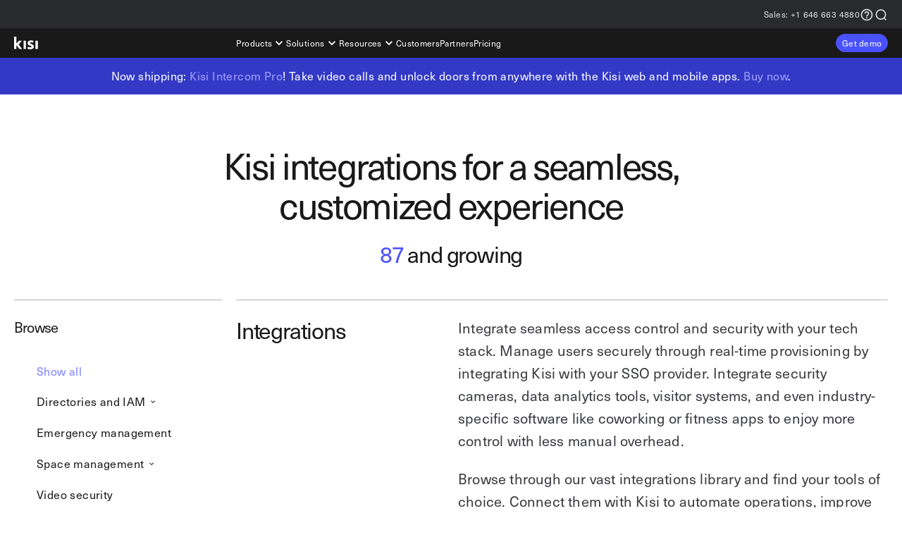

--- FILE ---
content_type: text/html; charset=UTF-8
request_url: https://www.getkisi.com/integrations
body_size: 129490
content:
<!doctype html>
<html data-n-head-ssr lang="en" data-wf-site="5a06fcae4056cc00011eebfc" id="app" data-design="laika" data-n-head="%7B%22lang%22:%7B%22ssr%22:%22en%22%7D,%22data-wf-site%22:%7B%22ssr%22:%225a06fcae4056cc00011eebfc%22%7D,%22id%22:%7B%22ssr%22:%22app%22%7D,%22data-design%22:%7B%22ssr%22:%22laika%22%7D%7D" data-critters-container>
  <head>
    <meta data-n-head="ssr" charset="utf-8"><meta data-n-head="ssr" name="viewport" content="width=device-width,initial-scale=1"><meta data-n-head="ssr" name="google-site-verification" content="1a8RN0AQIUnAnG4svANngyxo8eMWaEK5r2VaZVZdM8U"><meta data-n-head="ssr" data-hid="twitter:card" content="summary"><meta data-n-head="ssr" data-hid="msvalidate" name="msvalidate.01" content="6BD6BD6D197406BF48F6D7615FADE68D"><meta data-n-head="ssr" data-hid="facebook-domain-verification" name="facebook-domain-verification" content="lbg8xdnkiv67czqourvhnpluv8cq5z"><meta data-n-head="ssr" data-hid="description" name="description" content="Kisi can be integrated with Active Directories, CRMs, Coworking Softwares to automate sharing/revoking door access rights. Read on to find out which!"><meta data-n-head="ssr" data-hid="og:title" property="og:title" content="Integrations for Physical Access Control"><meta data-n-head="ssr" data-hid="og:description" property="og:description" content="Kisi can be integrated with Active Directories, CRMs, Coworking Softwares to automate sharing/revoking door access rights. Read on to find out which!"><meta data-n-head="ssr" data-hid="og:url" property="og:url" content="https://www.getkisi.com/integrations"><meta data-n-head="ssr" data-hid="og:type" property="og:type" content="website"><meta data-n-head="ssr" data-hid="canonical" rel="canonical" href="https://www.getkisi.com/integrations"><meta data-n-head="ssr" data-hid="og:image" property="og:image" content="https://res.cloudinary.com/kisi-kloud/image/upload/c_limit,f_png,h_627,w_1200/v1620133801/other/kisi-standard"><title>Integrations for Physical Access Control</title><link data-n-head="ssr" rel="icon" href="https://res.cloudinary.com/kisi-kloud/image/upload/c_limit,w_16/v1646657122/logos/kisi/kbr-kisi-favicon-228px" sizes="16x16"><link data-n-head="ssr" rel="icon" href="https://res.cloudinary.com/kisi-kloud/image/upload/c_limit,w_32/v1646657122/logos/kisi/kbr-kisi-favicon-228px" sizes="32x32"><link data-n-head="ssr" rel="icon" href="https://res.cloudinary.com/kisi-kloud/image/upload/c_limit,w_57/v1646657122/logos/kisi/kbr-kisi-favicon-228px" sizes="57x57"><link data-n-head="ssr" rel="icon" href="https://res.cloudinary.com/kisi-kloud/image/upload/c_limit,w_76/v1646657122/logos/kisi/kbr-kisi-favicon-228px" sizes="76x76"><link data-n-head="ssr" rel="icon" href="https://res.cloudinary.com/kisi-kloud/image/upload/c_limit,w_96/v1646657122/logos/kisi/kbr-kisi-favicon-228px" sizes="96x96"><link data-n-head="ssr" rel="icon" href="https://res.cloudinary.com/kisi-kloud/image/upload/c_limit,w_128/v1646657122/logos/kisi/kbr-kisi-favicon-228px" sizes="128x128"><link data-n-head="ssr" rel="icon" href="https://res.cloudinary.com/kisi-kloud/image/upload/c_limit,w_192/v1646657122/logos/kisi/kbr-kisi-favicon-228px" sizes="192x192"><link data-n-head="ssr" rel="icon" href="https://res.cloudinary.com/kisi-kloud/image/upload/c_limit,w_228/v1646657122/logos/kisi/kbr-kisi-favicon-228px" sizes="228x228"><link data-n-head="ssr" rel="shortcut icon" href="https://res.cloudinary.com/kisi-kloud/image/upload/c_limit,w_196/v1646657122/logos/kisi/kbr-kisi-favicon-228px" sizes="196x196"><link data-n-head="ssr" rel="apple-touch-icon" href="https://res.cloudinary.com/kisi-kloud/image/upload/c_limit,w_120/v1646657122/logos/kisi/kbr-kisi-favicon-228px" sizes="120x120"><link data-n-head="ssr" rel="apple-touch-icon" href="https://res.cloudinary.com/kisi-kloud/image/upload/c_limit,w_152/v1646657122/logos/kisi/kbr-kisi-favicon-228px" sizes="152x152"><link data-n-head="ssr" rel="apple-touch-icon" href="https://res.cloudinary.com/kisi-kloud/image/upload/c_limit,w_180/v1646657122/logos/kisi/kbr-kisi-favicon-228px" sizes="180x180"><link data-n-head="ssr" rel="preconnect" href="https://api.hubapi.com"><link data-n-head="ssr" rel="preconnect" href="https://api.ipdata.co"><link data-n-head="ssr" rel="preconnect" href="https://*.smartlook.com"><link data-n-head="ssr" rel="preconnect" href="https://*.smartlook.cloud"><link data-n-head="ssr" rel="preconnect" href="https://js.hsadspixel.net"><link data-n-head="ssr" rel="preconnect" href="https://js.hs-analytics.net"><link data-n-head="ssr" rel="preconnect" href="https://js.hs-banner.com"><link data-n-head="ssr" rel="preconnect" href="https://*.hubspot.com"><link data-n-head="ssr" rel="preconnect" href="https://*.hsforms.com"><link data-n-head="ssr" rel="preconnect" href="https://*.hsforms.net"><style data-n-head="ssr" id="typekit" type="text/css">@font-face{font-family:"neue-haas-unica";src:url("https://use.typekit.net/af/e07c44/00000000000000007735bb1b/30/l?primer=7cdcb44be4a7db8877ffa5c0007b8dd865b3bbc383831fe2ea177f62257a9191&fvd=i4&v=3") format("woff2"),url("https://use.typekit.net/af/e07c44/00000000000000007735bb1b/30/d?primer=7cdcb44be4a7db8877ffa5c0007b8dd865b3bbc383831fe2ea177f62257a9191&fvd=i4&v=3") format("woff"),url("https://use.typekit.net/af/e07c44/00000000000000007735bb1b/30/a?primer=7cdcb44be4a7db8877ffa5c0007b8dd865b3bbc383831fe2ea177f62257a9191&fvd=i4&v=3") format("opentype");font-display:swap;font-style:italic;font-weight:400;font-stretch:normal}@font-face{font-family:"neue-haas-unica";src:url("https://use.typekit.net/af/d7f1e9/00000000000000007735bb2a/30/l?primer=7cdcb44be4a7db8877ffa5c0007b8dd865b3bbc383831fe2ea177f62257a9191&fvd=n4&v=3") format("woff2"),url("https://use.typekit.net/af/d7f1e9/00000000000000007735bb2a/30/d?primer=7cdcb44be4a7db8877ffa5c0007b8dd865b3bbc383831fe2ea177f62257a9191&fvd=n4&v=3") format("woff"),url("https://use.typekit.net/af/d7f1e9/00000000000000007735bb2a/30/a?primer=7cdcb44be4a7db8877ffa5c0007b8dd865b3bbc383831fe2ea177f62257a9191&fvd=n4&v=3") format("opentype");font-display:swap;font-style:normal;font-weight:400;font-stretch:normal}body{font-family:"neue-haas-unica", Helvetica, Arial, sans-serif}</style><style data-n-head="ssr" type="text/css">*{-webkit-box-sizing:border-box;-moz-box-sizing:border-box;box-sizing:border-box}html{height:100%}body{min-height:100%}body,h2,h3,h4,h6,p{margin:0;padding:0;color:#fff}a{color:inherit}ul,li{margin:0;padding:0;list-style:none}button{border:none;border-radius:inherit;display:initial;padding:0;margin:0;background:none;text-align:inherit}article,aside,figure,footer,header,main,nav,section{display:block}a{background-color:transparent}a:active,a:hover{outline:0}img{border:0}svg:not(:root){overflow:hidden}figure{margin:0}hr{box-sizing:content-box;height:0}button,input{color:inherit;font:inherit;margin:0}button{overflow:visible}button{text-transform:none}button{-webkit-appearance:button;cursor:pointer}button::-moz-focus-inner,input::-moz-focus-inner{border:0;padding:0}input{line-height:normal}a,input,button{touch-action:manipulation}</style><script vmid="wf-snippet">!function(o,c){var n=c.documentElement,t=" w-mod-";n.className+=t+"js",("ontouchstart"in o||o.DocumentTouch&&c instanceof DocumentTouch)&&(n.className+=t+"touch")}(window,document);</script><script type="text/plain" data-prio="true" vmid="ga-snippet">(function(i,s,o,g,r,a,m){i.GoogleAnalyticsObject=r;(i[r]=i[r]||function(){(i[r].q=i[r].q||[]).push(arguments);}),(i[r].l=1*new Date());(a=s.createElement(o)),(m=s.getElementsByTagName(o)[0]);a.async=1;a.src=g;m.parentNode.insertBefore(a,m);})(window,document,'script','https://www.google-analytics.com/analytics.js','ga');ga('create','UA-39538575-1','auto');ga('send','pageview');</script><script type="text/plain" vmid="gtm-snippet">(function(w,d,s,l,i){w[l]=w[l]||[];w[l].push({'gtm.start':new Date().getTime(),event:'gtm.js'});let f=d.getElementsByTagName(s)[0],j=d.createElement(s),dl=l!='dataLayer'?'&l='+l:'';j.async=true;j.src='https://www.googletagmanager.com/gtm.js?id='+i+dl;f.parentNode.insertBefore(j,f);})(window,document,'script','dataLayer','GTM-NSWH22');</script><script vmid="kisi-cookies">function cookieHandler(p,l){function e(e){e=document.cookie.match(new RegExp("(^| )"+e+"=([^;]+)"));return e?e[2]:""}function i(e){var t=new Date;return e?(t.setDate(t.getDate()+e),"; expires="+t.toUTCString()):""}function c(){return"; domain="}function a(e){return e?"; domain="+e:""}function m(e){e=encodeURIComponent(e.name)+"="+encodeURIComponent(e.value)+i(e.cookieLifespan)+c()+a(e.domain);document.cookie=e}function t(){for(var e,t,n=document.cookie.split("; "),o=0;o<n.length;o+=1)e=n[o],t=void 0,e=e.split(";")[0].split("=")[0],t=encodeURIComponent(e)+"=","kisi_do_not_track"!==e&&"__hs_opt_out"!==e&&(e=t+i(-100)+c()+a(l),document.cookie=e)}function o(t){"complete"===document.readyState?t():document.addEventListener("readystatechange",function(e){"complete"===e.target.readyState&&t()})}function d(e){for(var t,n=document.querySelectorAll('script[type="text/plain"]'),o=0;o<n.length;o+=1)if(t=n[o],!e||"true"===t.getAttribute("data-prio")){c=i=s=u=r=d=a=void 0;var i,c,a=t,d=document.createElement("script"),r=a.attributes,u=a.innerHTML,s=0;for(document.head.appendChild(d);s<r.length;s+=1)i=r[s].name,c=r[s].value,d.setAttribute(i,c="type"===i?"text/javascript":c);u&&(d.innerHTML=u),a.remove()}"accepted"!==_&&m({name:"kisi_do_not_track",value:"false",cookieLifespan:p,path:"/",domain:l}),_="accepted"}function n(){t(),"declined"!==_&&m({name:"kisi_do_not_track",value:"true",cookieLifespan:p,path:"/",domain:l}),_="declined"}function r(){var t,n,e=new XMLHttpRequest;e.onreadystatechange=function(){var e;4===this.readyState&&200===this.status&&(t=this.responseText,n=JSON.parse(t).is_eu,e=JSON.parse(t).country_code,e=v.includes(e),n||e?o(function(){var e=document.getElementById("kisi-cookie-banner");e&&(e.style.display="block")}):(d(),k()))},e.open("GET","https://api.ipdata.co?api-key="+y),e.send()}function u(e){(e=>{var t;switch(e){case"accepted":t="hs-eu-confirmation-button";break;case"declined":t="hs-eu-decline-button"}return null!=t?document.getElementById(t):null})(e).click()}function s(){var e=document.getElementById("kisi-cookie-banner");e&&(e.style.display="none")}function f(){if("pending"===_)throw new Error("Not allowed on pending decision");u(_)}function k(){o(function e(){Boolean(document.getElementById("hs-eu-cookie-confirmation"))?f():"accepted"!==_&&setTimeout(e,200)})}var h,_,y,v;y="a7d27ecf56b9671c1b3bb36e4b8be5ed9d93624686736ecf0c4f102c",v=["AT","BE","BG","CY","CH","CZ","DE","DK","EE","ES","FI","FR","GB","GR","HR","HU","IE","IS","IT","LI","LT","LU","LV","MT","NL","NO","PL","PT","RO","SE","SI","SK"],(h={}).init=function(){_=(()=>{switch(e("kisi_do_not_track")){case"false":return"accepted";case"true":return"declined";default:return"pending"}})(),"no"!==e("__hs_opt_out")&&m({name:"__hs_opt_out",value:"no",cookieLifespan:p,path:"/",domain:l,onlyEmpty:!0}),"accepted"===_&&d(!0),("pending"!==_?k:r)()},h.bannerAccept=function(){d(),s(),f()},h.bannerDecline=function(){n(),s(),f()},h.respectDecision=function(){switch(_){case"accepted":d();break;case"declined":n()}},h.afterLoad=function(){"complete"===document.readyState?h.respectDecision():document.addEventListener("readystatechange",function(e){"complete"===e.target.readyState&&h.respectDecision()})},h.init(),window.kisiCookies=h} cookieHandler(365, ".getkisi.com");</script><noscript data-n-head="ssr">
          
        </noscript><link rel="modulepreload" href="/_nuxt/8885188.modern.js" as="script"><link rel="modulepreload" href="/_nuxt/0516177.modern.js" as="script"><link rel="preload" href="/_nuxt/css/71545ea.css" as="style"><link rel="modulepreload" href="/_nuxt/ea71807.modern.js" as="script"><link rel="preload" href="/_nuxt/css/e01f093.css" as="style"><link rel="modulepreload" href="/_nuxt/568678d.modern.js" as="script"><link rel="preload" href="/_nuxt/css/82f54ff.css" as="style"><link rel="modulepreload" href="/_nuxt/1c87743.modern.js" as="script"><link rel="modulepreload" href="/_nuxt/158d340.modern.js" as="script"><link rel="preload" href="/_nuxt/css/fe72d3f.css" as="style"><link rel="modulepreload" href="/_nuxt/801e7ea.modern.js" as="script"><link rel="modulepreload" href="/_nuxt/dc02bad.modern.js" as="script"><link rel="preload" href="/_nuxt/css/1b71476.css" as="style"><link rel="modulepreload" href="/_nuxt/636ee70.modern.js" as="script"><link rel="preload" href="/_nuxt/css/ae6aa71.css" as="style"><link rel="preload" href="/_nuxt/css/68c1e01.css" as="style"><link rel="modulepreload" href="/_nuxt/6e90645.modern.js" as="script"><style>:root{--swiper-theme-color:#007aff}.swiper-wrapper{box-sizing:content-box;display:flex;height:100%;position:relative;transition-property:transform;width:100%;z-index:1}.swiper-wrapper{transform:translateZ(0)}.swiper-slide{flex-shrink:0;height:100%;position:relative;transition-property:transform;width:100%}:root{--swiper-navigation-size:44px}</style><link rel="stylesheet" href="/_nuxt/css/71545ea.css" onload="this.rel='stylesheet'"><noscript><link rel="stylesheet" href="/_nuxt/css/71545ea.css"></noscript><style>.text-align-module_textAlignLgCenter_25eabf{text-align:center}.KdsTitle-module_root_5513eb{-webkit-font-smoothing:antialiased;color:var(--color-font-title-main);font-family:var(--font-family-main);font-style:normal;font-synthesis:none;font-weight:400;line-height:calc(.86135em + 12.3249px);margin:0;text-decoration:none;text-rendering:optimizeLegibility;transition:all .2s ease-out;transition-property:color}.KdsTitle-module_root_5513eb:after,.KdsTitle-module_root_5513eb:before{content:"";display:block;height:0;width:0}.KdsTitle-module_root_5513eb:before{margin-top:calc(-.10067em - 6.16245px)}.KdsTitle-module_root_5513eb:after{margin-bottom:calc(-.02067em - 6.16245px)}.KdsTitle-module_root_5513eb a{cursor:pointer;outline-color:transparent!important;outline-offset:1px;outline-style:solid;outline-width:2px;text-decoration:none;transition:all .1s ease-out;transition-property:color,outline-color}.KdsTitle-module_root_5513eb a:focus{outline-color:var(--color-font-action-main)!important}.KdsTitle-module_root_5513eb a{color:var(--color-font-action-main)}.KdsTitle-module_root_5513eb a:focus,.KdsTitle-module_root_5513eb a:hover{color:var(--color-font-action-hover)}.KdsTitle-module_root_5513eb a:active{color:var(--color-font-action-active)}.KdsTitle-module_sizeL_804f4b{font-size:1.575rem;font-size:calc(1.575rem + 2.06154vw)}@media screen and (min-width:81.25rem){.KdsTitle-module_sizeL_804f4b{font-size:3.25rem}}.KdsTitle-module_sizeL_804f4b{letter-spacing:calc(.65647px - .05824em)}.KdsTitle-module_sizeM_d14842{font-size:1.45rem;font-size:calc(1.45rem + .67692vw)}@media screen and (min-width:81.25rem){.KdsTitle-module_sizeM_d14842{font-size:2rem}}.KdsTitle-module_sizeM_d14842{letter-spacing:calc(.65647px - .05824em)}.KdsTitle-module_sizeS_4a3930{font-size:1.25rem;letter-spacing:-.04em}.KdsTitle-module_sizeXs_cb0b17{font-size:1rem;letter-spacing:.025em}.KdsTitle-module_sizeXs2_be7895{font-size:.75rem;letter-spacing:.03em}.KdsParagraph-module_root_2fd6d3{-webkit-font-smoothing:antialiased;color:var(--color-font-paragraph-main);font-family:var(--font-family-main);font-style:normal;font-synthesis:none;font-weight:400;text-decoration:none;text-rendering:optimizeLegibility}.KdsParagraph-module_sizeM_ca84e4{font-size:var(--font-size-max-m);letter-spacing:.01em;line-height:1.6em!important}.KdsParagraph-module_sizeM_ca84e4:after,.KdsParagraph-module_sizeM_ca84e4:before{content:"";display:block;height:0;width:0}.KdsParagraph-module_sizeM_ca84e4:before{margin-top:-.47em}.KdsParagraph-module_sizeM_ca84e4:after{margin-bottom:-.39em}.KdsParagraph-module_sizeS_e96bf2{font-size:var(--font-size-max-s);letter-spacing:.015em;line-height:1.5em!important}.KdsParagraph-module_sizeS_e96bf2:after,.KdsParagraph-module_sizeS_e96bf2:before{content:"";display:block;height:0;width:0}.KdsParagraph-module_sizeS_e96bf2:before{margin-top:-.42em}.KdsParagraph-module_sizeS_e96bf2:after{margin-bottom:-.34em}.align-content-module_alignContentLgStart_282117{align-content:start}.align-content-module_alignContentLgCenter_894bff{align-content:center}.align-content-module_alignContentLgSpaceBetween_480a90{align-content:space-between}.height-module_heightLg100_09e332{height:100%}.inset-module_insetTopLgNone_10327f{padding-top:var(--space-none)}.inset-module_insetTopLgXs2_42fb89{padding-top:var(--space-xs2)}.inset-module_insetTopLgXs_8dfca8{padding-top:var(--space-xs)}.inset-module_insetTopLgS_29c2e1{padding-top:var(--space-s)}.inset-module_insetTopLgM_ba871f{padding-top:var(--space-m)}.inset-module_insetTopLgL_56c519{padding-top:var(--space-l)}.inset-module_insetTopLgXl_b0c324{padding-top:var(--space-xl)}.inset-module_insetTopLgXl2_aaf9a3{padding-top:var(--space-xl2)}.inset-module_insetTopLgXl3_23b6aa{padding-top:var(--space-xl3)}.inset-module_insetBottomLgXs2_3ee085{padding-bottom:var(--space-xs2)}.inset-module_insetBottomLgXs_f15317{padding-bottom:var(--space-xs)}.inset-module_insetBottomLgS_f6b285{padding-bottom:var(--space-s)}.inset-module_insetBottomLgM_aa59a6{padding-bottom:var(--space-m)}.inset-module_insetBottomLgL_ade4ab{padding-bottom:var(--space-l)}.inset-module_insetBottomLgXl_726c6f{padding-bottom:var(--space-xl)}.inset-module_insetBottomLgXl2_727077{padding-bottom:var(--space-xl2)}.inset-module_insetBottomLgXl3_ce522b{padding-bottom:var(--space-xl3)}.inset-module_insetRightLgXs2_5856f1{padding-right:var(--space-xs2)}.inset-module_insetRightLgM_5c4456{padding-right:var(--space-m)}.inset-module_insetRightLgL_b065f8{padding-right:var(--space-l)}.inset-module_insetLeftLgXs2_3307d2{padding-left:var(--space-xs2)}.inset-module_insetLeftLgS_dfec7f{padding-left:var(--space-s)}.inset-module_insetLeftLgM_bc361d{padding-left:var(--space-m)}.inset-module_insetLeftLgL_5fed0a{padding-left:var(--space-l)}@media(max-width:62rem){.inset-module_insetTopMdXl_6389be{padding-top:var(--space-xl)}.inset-module_insetBottomMdXl_d89f15{padding-bottom:var(--space-xl)}}@media(max-width:48rem){.inset-module_insetTopSmL_a094ba{padding-top:var(--space-l)}.inset-module_insetTopSmXl3_b75240{padding-top:var(--space-xl3)}.inset-module_insetBottomSmL_a740d8{padding-bottom:var(--space-l)}.inset-module_insetBottomSmXl_a682b0{padding-bottom:var(--space-xl)}}@media(max-width:30rem){.inset-module_insetTopXsmNone_04da06{padding-top:var(--space-none)}.inset-module_insetBottomXsmNone_a71cba{padding-bottom:var(--space-none)}}.overflow-module_hideOverflowLgTrue_d4244b{overflow:hidden}.overflow-module_hideOverflowLgFalse_8edb56{overflow:visible}.stack-space-module_childDistanceLgNone_65a5a2{grid-row-gap:var(--space-none);row-gap:var(--space-none)}.stack-space-module_childDistanceLgS_db82f1{grid-row-gap:var(--space-s);row-gap:var(--space-s)}.stack-space-module_childDistanceLgM_50bd10{grid-row-gap:var(--space-m);row-gap:var(--space-m)}.stack-space-module_childDistanceLgL_927397{grid-row-gap:var(--space-l);row-gap:var(--space-l)}.stack-space-module_childDistanceLgXl_df52d8{grid-row-gap:var(--space-xl);row-gap:var(--space-xl)}.stack-space-module_childDistanceLgXl2_5b5312{grid-row-gap:var(--space-xl2);row-gap:var(--space-xl2)}@media(max-width:62rem){.stack-space-module_childDistanceMdXl_6f084b{grid-row-gap:var(--space-xl);row-gap:var(--space-xl)}}@media(max-width:48rem){.stack-space-module_childDistanceSmL_c5b67d{grid-row-gap:var(--space-l);row-gap:var(--space-l)}}@media(max-width:30rem){.stack-space-module_childDistanceXsmXl_a5017f{grid-row-gap:var(--space-xl);row-gap:var(--space-xl)}}.stack-module_root_d1a7b0{grid:auto/minmax(0,1fr)}.stack-module_inlineLgFalse_8fad5a{display:grid}.theme-module_layerSection_3b55c7.theme-module_hasBackground_eb01cf{background-color:var(--color-section-background-main)}.theme-module_layerSurface_d65298.theme-module_hasBackground_eb01cf{background-color:var(--color-surface-background-main)}.theme-module_layerSurface_d65298.theme-module_hasBackgroundGradient_3a4ae7{background-image:linear-gradient(to bottom,var(--color-surface-background-main),transparent,var(--color-surface-background-main))}.theme-module_buttonButtonContrastLight_1c20a5{--color-button-alpha-text-main:#191919;--color-button-alpha-text-hover:#191919;--color-button-alpha-text-active:#191919;--color-button-alpha-text-disabled:hsla(231,3%,42%,.5);--color-button-alpha-background-main:#fff;--color-button-alpha-background-hover:#c9cbff;--color-button-alpha-background-active:#7c83ff;--color-button-alpha-background-disabled:hsla(231,3%,42%,.35);--color-button-alpha-border-main:#fff;--color-button-alpha-border-hover:#c9cbff;--color-button-alpha-border-active:#7c83ff;--color-button-alpha-border-disabled:hsla(231,3%,42%,.25);--color-button-beta-text-main:#fff;--color-button-beta-text-hover:#f0f2f5;--color-button-beta-text-active:#dbdce1;--color-button-beta-text-disabled:hsla(231,3%,42%,.35);--color-button-beta-background-main:transparent;--color-button-beta-background-hover:transparent;--color-button-beta-background-active:transparent;--color-button-beta-background-disabled:transparent;--color-button-beta-border-main:#fff;--color-button-beta-border-hover:#f0f2f5;--color-button-beta-border-active:#dbdce1;--color-button-beta-border-disabled:hsla(231,3%,42%,.25)}.theme-module_buttonButtonContrastLight2_537fa5{--color-button-alpha-text-main:#fff;--color-button-alpha-text-hover:#fff;--color-button-alpha-text-active:#fff;--color-button-alpha-text-disabled:hsla(231,3%,42%,.5);--color-button-alpha-background-main:#191919;--color-button-alpha-background-hover:#3339c5;--color-button-alpha-background-active:#7c83ff;--color-button-alpha-background-disabled:hsla(225,8%,80%,.25);--color-button-alpha-border-main:#191919;--color-button-alpha-border-hover:#3339c5;--color-button-alpha-border-active:#7c83ff;--color-button-alpha-border-disabled:hsla(231,3%,42%,.25);--color-button-beta-text-main:#fff;--color-button-beta-text-hover:#dbdce1;--color-button-beta-text-active:#c9cbd1;--color-button-beta-text-disabled:hsla(30,3%,77%,.5);--color-button-beta-background-main:transparent;--color-button-beta-background-hover:transparent;--color-button-beta-background-active:transparent;--color-button-beta-background-disabled:transparent;--color-button-beta-border-main:#fff;--color-button-beta-border-hover:#f0f2f5;--color-button-beta-border-active:#c9cbd1;--color-button-beta-border-disabled:hsla(225,8%,80%,.5)}.theme-module_buttonButtonGenericDark_cc3a3b{--color-button-alpha-text-main:#fff;--color-button-alpha-text-hover:#fff;--color-button-alpha-text-active:#fff;--color-button-alpha-text-disabled:hsla(231,3%,42%,.5);--color-button-alpha-background-main:#4a52ff;--color-button-alpha-background-hover:#7c83ff;--color-button-alpha-background-active:rgba(51,57,197,.85);--color-button-alpha-background-disabled:hsla(231,3%,42%,.25);--color-button-alpha-border-main:#4a52ff;--color-button-alpha-border-hover:#7c83ff;--color-button-alpha-border-active:#3339c5;--color-button-alpha-border-disabled:hsla(231,3%,42%,.25);--color-button-beta-text-main:#393a3f;--color-button-beta-text-hover:#67686e;--color-button-beta-text-active:#191919;--color-button-beta-text-disabled:hsla(231,3%,42%,.5);--color-button-beta-background-main:transparent;--color-button-beta-background-hover:transparent;--color-button-beta-background-active:transparent;--color-button-beta-background-disabled:hsla(0,0%,100%,.01);--color-button-beta-border-main:#393a3f;--color-button-beta-border-hover:#67686e;--color-button-beta-border-active:#191919;--color-button-beta-border-disabled:hsla(231,3%,42%,.25)}.theme-module_buttonButtonGenericLight_b25b42{--color-button-alpha-text-main:#fff;--color-button-alpha-text-hover:#fff;--color-button-alpha-text-active:#fff;--color-button-alpha-text-disabled:rgba(57,58,63,.5);--color-button-alpha-background-main:#4a52ff;--color-button-alpha-background-hover:#7c83ff;--color-button-alpha-background-active:#3339c5;--color-button-alpha-background-disabled:#67686e;--color-button-alpha-border-main:#4a52ff;--color-button-alpha-border-hover:#7c83ff;--color-button-alpha-border-active:#3339c5;--color-button-alpha-border-disabled:#67686e;--color-button-beta-text-main:#fff;--color-button-beta-text-hover:#dbdce1;--color-button-beta-text-active:#c9cbd1;--color-button-beta-text-disabled:hsla(231,3%,42%,.5);--color-button-beta-background-main:transparent;--color-button-beta-background-hover:transparent;--color-button-beta-background-active:transparent;--color-button-beta-background-disabled:transparent;--color-button-beta-border-main:#fff;--color-button-beta-border-hover:#dbdce1;--color-button-beta-border-active:#c9cbd1;--color-button-beta-border-disabled:hsla(231,3%,42%,.5)}.theme-module_fontFontContrastLight_d3b3c7{--color-font-paragraph-main:#f0f2f5;--color-font-paragraph-disabled:hsla(225,8%,80%,.5);--color-font-title-main:#fff;--color-font-title-disabled:hsla(225,8%,80%,.5);--color-font-action-main:#fff;--color-font-action-hover:#fff;--color-font-action-active:#c9cbd1;--color-font-action-disabled:#393a3f;--color-font-blockquote-main:#fff;--color-font-highlight-main:rgba(57,58,63,.5);--color-font-ruler-main:#393a3f;--color-font-approve-main:#61d963;--color-font-approve-disabled:#96e697;--color-font-alarm-main:#fff386;--color-font-alarm-disabled:#fffcb8;--color-font-deny-main:#f24620;--color-font-deny-disabled:#ed624f;--color-font-input-main:#f0f2f5;--color-font-input-placeholder:#67686e;--color-font-input-disabled:#67686e;--color-font-input-border:#71706e;--color-font-input-background:rgba(41,42,46,.8);--color-font-label-main:#fff;--color-font-label-disabled:hsla(225,8%,80%,.5)}.theme-module_fontFontGenericDark_e21554{--color-font-paragraph-main:#393a3f;--color-font-paragraph-disabled:hsla(231,3%,42%,.8);--color-font-title-main:#191919;--color-font-title-disabled:hsla(231,3%,42%,.8);--color-font-action-main:#4a52ff;--color-font-action-hover:#7c83ff;--color-font-action-active:#c9cbff;--color-font-action-disabled:#c9cbd1;--color-font-blockquote-main:#191919;--color-font-highlight-main:#fffb94;--color-font-ruler-main:hsla(231,3%,42%,.5);--color-font-approve-main:#61d963;--color-font-approve-disabled:#96e697;--color-font-alarm-main:#ffed4a;--color-font-alarm-disabled:#fff386;--color-font-deny-main:#f24620;--color-font-deny-disabled:#ed624f;--color-font-input-main:#393a3f;--color-font-input-placeholder:rgba(57,58,63,.8);--color-font-input-disabled:rgba(57,58,63,.8);--color-font-input-border:#c7c5c3;--color-font-input-background:rgba(240,242,245,.8);--color-font-label-main:#191919;--color-font-label-disabled:hsla(231,3%,42%,.8)}.theme-module_fontFontGenericLight_4bfcb3{--color-font-paragraph-main:#dbdce1;--color-font-paragraph-disabled:hsla(231,3%,42%,.8);--color-font-title-main:#fff;--color-font-title-disabled:hsla(231,3%,42%,.8);--color-font-action-main:#7c83ff;--color-font-action-hover:#fff;--color-font-action-active:#c9cbd1;--color-font-action-disabled:#393a3f;--color-font-blockquote-main:#fff;--color-font-highlight-main:hsla(231,3%,42%,.5);--color-font-ruler-main:hsla(225,8%,80%,.5);--color-font-approve-main:#61d963;--color-font-approve-disabled:#96e697;--color-font-alarm-main:#fff386;--color-font-alarm-disabled:#fffcb8;--color-font-deny-main:#f24620;--color-font-deny-disabled:#ed624f;--color-font-input-main:#dbdce1;--color-font-input-placeholder:#67686e;--color-font-input-disabled:#67686e;--color-font-input-border:#71706e;--color-font-input-background:rgba(41,42,46,.8);--color-font-label-main:#fff;--color-font-label-disabled:hsla(231,3%,42%,.8)}.theme-module_fontFontUiLight_eec04e{--color-font-paragraph-main:#dbdce1;--color-font-paragraph-disabled:hsla(231,3%,42%,.5);--color-font-title-main:#fff;--color-font-title-disabled:hsla(231,3%,42%,.5);--color-font-action-main:#c9cbff;--color-font-action-hover:#7c83ff;--color-font-action-active:#c9cbd1;--color-font-action-disabled:#393a3f;--color-font-blockquote-main:#fff;--color-font-highlight-main:hsla(231,3%,42%,.5);--color-font-ruler-main:hsla(225,8%,80%,.5);--color-font-approve-main:#61d963;--color-font-approve-disabled:#96e697;--color-font-alarm-main:#fff386;--color-font-alarm-disabled:#fffcb8;--color-font-deny-main:#f24620;--color-font-deny-disabled:#ed624f;--color-font-input-main:#dbdce1;--color-font-input-placeholder:#67686e;--color-font-input-disabled:#67686e;--color-font-input-border:#71706e;--color-font-input-background:rgba(41,42,46,.8);--color-font-label-main:#fff;--color-font-label-disabled:hsla(231,3%,42%,.5)}.theme-module_surfaceSurfaceGrayCold20_217068{--color-surface-background-main:#f0f2f5;--color-surface-background-secondary:#c9cbd1;--color-surface-border-main:#dbdce1}.theme-module_surfaceSurfaceGrayCold70_bcf932{--color-surface-background-main:#292a2e;--color-surface-background-secondary:#292928;--color-surface-border-main:#191919}.theme-module_surfaceSurfaceGrayWarm40_d5cbaa{--color-surface-background-main:#c7c5c3;--color-surface-background-secondary:#c7c5c3;--color-surface-border-main:#71706e}.theme-module_surfaceSurfaceWhitePure_83b3b5{--color-surface-background-main:#fff;--color-surface-background-secondary:#e6e4e1;--color-surface-border-main:#c7c5c3}.theme-module_sectionSectionBlackTech_b21052{--color-section-background-main:#191919;--color-section-background-secondary:#292a2e;--color-section-accent-main:#4a52ff;--color-section-accent-secondary:#3339c5;--color-section-shadow-normal:rgba(25,25,25,.05);--color-section-shadow-strong:rgba(25,25,25,.1)}.theme-module_sectionSectionBlue50_008755{--color-section-background-main:#4a52ff;--color-section-background-secondary:#3339c5;--color-section-accent-main:#7c83ff;--color-section-accent-secondary:#3339c5;--color-section-shadow-normal:rgba(25,25,25,.05);--color-section-shadow-strong:rgba(25,25,25,.1)}.theme-module_sectionSectionBlue60_bce0f2{--color-section-background-main:#3339c5;--color-section-background-secondary:#4a52ff;--color-section-accent-main:#7c83ff;--color-section-accent-secondary:#3339c5;--color-section-shadow-normal:rgba(25,25,25,.05);--color-section-shadow-strong:rgba(25,25,25,.1)}.theme-module_sectionSectionGrayCold70_89d445{--color-section-background-main:#292a2e;--color-section-background-secondary:#393a3f;--color-section-accent-main:#7c83ff;--color-section-accent-secondary:#3339c5;--color-section-shadow-normal:rgba(25,25,25,.05);--color-section-shadow-strong:rgba(25,25,25,.1)}.theme-module_sectionSectionGrayWarm20_a47967{--color-section-background-main:#f5f4f3;--color-section-background-secondary:#e6e4e1;--color-section-accent-main:#7c83ff;--color-section-accent-secondary:#3339c5;--color-section-shadow-normal:rgba(25,25,25,.05);--color-section-shadow-strong:rgba(25,25,25,.1)}.theme-module_sectionSectionGrayWarm70_d33206{--color-section-background-main:#292928;--color-section-background-secondary:#3a3937;--color-section-accent-main:#7c83ff;--color-section-accent-secondary:#3339c5;--color-section-shadow-normal:rgba(25,25,25,.05);--color-section-shadow-strong:rgba(25,25,25,.1)}.theme-module_sectionSectionWhitePure_5dc9cb{--color-section-background-main:#fff;--color-section-background-secondary:#f5f4f3;--color-section-accent-main:#7c83ff;--color-section-accent-secondary:#3339c5;--color-section-shadow-normal:rgba(25,25,25,.05);--color-section-shadow-strong:rgba(25,25,25,.1)}.LayoutContainer-module_root_1c09ab{max-width:100%}.LayoutContainer-module_centered_bed7de{margin-left:auto;margin-right:auto}.LayoutContainer-module_fullLgFalse_1b0a51{max-width:calc(var(--layout-container-size-max) + var(--space-gutter)*2);padding-left:var(--space-gutter);padding-right:var(--space-gutter);width:100%}.LayoutContainer-module_fullLgFalse_1b0a51 .LayoutContainer-module_fullLgFalse_1b0a51{padding-left:0;padding-right:0}.va_naturalDuration{transition-duration:var(--move-duration-natural)}.va_bothNaturalFunction{transition-timing-function:var(--move-ease-both-natural)}#app .TheStandardFooter_logo_9a4222{max-width:var(--size-l)}.color-module_currentColorColor_2f2452{color:currentColor}.color-module_titleColor_ed3977{color:var(--color-font-title-main)}.SvgBase-module_svg_21b7b7{display:inline-block;transition:color var(--move-duration-faster) var(--move-ease-out-natural);vertical-align:baseline}.SvgBase-module_svg_21b7b7 path{transition:all var(--move-duration-faster) var(--move-ease-out-natural);transition-property:fill,stroke}.SvgBase-module_sizeXs_a3c645{height:var(--size-s);width:var(--size-s)}.SvgBase-module_sizeS_63af47{height:var(--size-m);width:var(--size-m)}.SvgBase-module_sizeM_dce75e{height:var(--size-l);width:var(--size-l)}.SvgBase-module_sizeXl_802bcc{height:var(--size-xl2);width:var(--size-xl2)}.SmartLink-module_root_63d211{cursor:pointer;outline-color:transparent!important;outline-offset:1px;outline-style:solid;outline-width:2px;text-decoration:none;transition:all .1s ease-out;transition-property:color,outline-color}.SmartLink-module_root_63d211:focus{outline-color:var(--color-font-action-main)!important}.ActionLink-module_root_264ff0{-webkit-font-smoothing:antialiased;color:var(--color-font-title-main);font-family:var(--font-family-main);font-style:normal;font-synthesis:none;font-weight:400;line-height:calc(.86135em + 12.3249px);margin:0;text-rendering:optimizeLegibility;transition:all .2s ease-out;transition-property:color}.ActionLink-module_root_264ff0:after,.ActionLink-module_root_264ff0:before{content:"";display:block;height:0;width:0}.ActionLink-module_root_264ff0:before{margin-top:calc(-.10067em - 6.16245px)}.ActionLink-module_root_264ff0:after{margin-bottom:calc(-.02067em - 6.16245px)}.ActionLink-module_root_264ff0{cursor:pointer;outline-color:transparent!important;outline-offset:1px;outline-style:solid;outline-width:2px;text-decoration:none;transition:all .1s ease-out;transition-property:color,outline-color}.ActionLink-module_root_264ff0:focus{outline-color:var(--color-font-action-main)!important}.ActionLink-module_root_264ff0{display:inline}.ActionLink-module_sizeM_9dd96e{font-size:1.25rem;letter-spacing:-.04em}.ActionLink-module_sizeS_163b37{font-size:1rem;letter-spacing:.025em}.ActionLink-module_sizeXs_851916{font-size:.75rem;letter-spacing:.03em}.ActionLink-module_gapSizeM_27c96d{--_gapSize:var(--space-xs)}.ActionLink-module_gapSizeS_323a41{--_gapSize:var(--space-xs2)}.ActionLink-module_defaultColorAction_88d96e{color:var(--color-font-action-main)}.ActionLink-module_defaultColorParagraph_fa8e5e{color:var(--color-font-paragraph-main)}@media(hover:hover){.ActionLink-module_hoverColor_d8a8eb:not(.ActionLink-module_isDisabled_fb02ca):hover{color:var(--color-font-action-hover)}}.ActionLink-module_activeColor_ff0089:not(.ActionLink-module_isDisabled_fb02ca):active{color:var(--color-font-action-active)}.ActionLink-module_focusColor_f48901:not(.ActionLink-module_isDisabled_fb02ca):focus{color:var(--color-font-action-hover)}.ActionLink-module_icon_4c01f2{display:inline;vertical-align:middle}.ActionLink-module_icon_4c01f2.ActionLink-module_right_e67777:not(:first-child){margin-left:var(--_gapSize)}.align-items-module_alignItemsLgStart_028253{align-items:start}.align-items-module_alignItemsLgFlexStart_5cff90{align-items:flex-start}.align-items-module_alignItemsLgFlexEnd_fe4ded{align-items:flex-end}.align-items-module_alignItemsLgCenter_b28cae{align-items:center}.align-items-module_alignItemsLgStretch_bba79a{align-items:stretch}.justify-content-module_justifyContentLgFlexEnd_8551c7{justify-content:flex-end}.justify-content-module_justifyContentLgCenter_fd03e6{justify-content:center}.justify-content-module_justifyContentLgSpaceBetween_be3fcb{justify-content:space-between}.shrink-module_shrinkFlexLgFalse_5a5b63{display:flex}.KdsFlex-module_root_dc0d15{padding:0!important}.KdsFlex-module_directionLgRow_0e0db1{flex-direction:row}.KdsFlex-module_directionLgColumnReverse_09d385{flex-direction:column-reverse}.KdsFlex-module_childDistanceLgNone_c288ba{margin:calc(var(--space-none)*-1) calc(var(--space-none)*-1) 0 0}.KdsFlex-module_childDistanceLgXs2_59314e{margin:calc(var(--space-xs2)*-1) calc(var(--space-xs2)*-1) 0 0}.KdsFlex-module_childDistanceLgXs2_59314e>*{margin:var(--space-xs2) var(--space-xs2) 0 0}.KdsFlex-module_childDistanceLgXs_e0058c{margin:calc(var(--space-xs)*-1) calc(var(--space-xs)*-1) 0 0}.KdsFlex-module_childDistanceLgXs_e0058c>*{margin:var(--space-xs) var(--space-xs) 0 0}.KdsFlex-module_childDistanceLgS_d9a35b{margin:calc(var(--space-s)*-1) calc(var(--space-s)*-1) 0 0}.KdsFlex-module_childDistanceLgS_d9a35b>*{margin:var(--space-s) var(--space-s) 0 0}.KdsFlex-module_childDistanceLgM_9a524f{margin:calc(var(--space-m)*-1) calc(var(--space-m)*-1) 0 0}.KdsFlex-module_childDistanceLgM_9a524f>*{margin:var(--space-m) var(--space-m) 0 0}.KdsFlex-module_wrapLgFalse_da8d8c{flex-wrap:nowrap}.KdsFlex-module_wrapLgTrue_901d63{flex-wrap:wrap}@media(max-width:62rem){.KdsFlex-module_directionMdRow_c3d801{flex-direction:row}.KdsFlex-module_childDistanceMdS_aa8146{margin:calc(var(--space-s)*-1) calc(var(--space-s)*-1) 0 0}.KdsFlex-module_childDistanceMdS_aa8146>*{margin:var(--space-s) var(--space-s) 0 0}}@media(max-width:48rem){.KdsFlex-module_directionSmRow_d4194e{flex-direction:row}.KdsFlex-module_childDistanceSmS_ec9ba4{margin:calc(var(--space-s)*-1) calc(var(--space-s)*-1) 0 0}.KdsFlex-module_childDistanceSmS_ec9ba4>*{margin:var(--space-s) var(--space-s) 0 0}}@media(max-width:30rem){.KdsFlex-module_directionXsmRow_59c47f{flex-direction:row}.KdsFlex-module_childDistanceXsmS_d1ed50{margin:calc(var(--space-s)*-1) calc(var(--space-s)*-1) 0 0}.KdsFlex-module_childDistanceXsmS_d1ed50>*{margin:var(--space-s) var(--space-s) 0 0}}.justify-items-module_justifyItemsLgStretch_870728{justify-items:stretch}.layout-grid-module_root_f94e9a{column-gap:var(--space-gutter);display:grid}.layout-grid-module_colsLg1_b7a822{grid-template-columns:repeat(1,minmax(0,1fr))}.layout-grid-module_colsLg3_44aa2f{grid-template-columns:repeat(3,minmax(0,1fr))}.layout-grid-module_colsLg4_5744cc{grid-template-columns:repeat(4,minmax(0,1fr))}.layout-grid-module_colsLg12_cbedba{grid-template-columns:repeat(12,minmax(0,1fr))}@media(max-width:62rem){.layout-grid-module_colsMd2_7b725d{grid-template-columns:repeat(2,minmax(0,1fr))}.layout-grid-module_colsMd3_03e8fb{grid-template-columns:repeat(3,minmax(0,1fr))}}@media(max-width:48rem){.layout-grid-module_colsSm1_79e6e9{grid-template-columns:repeat(1,minmax(0,1fr))}.layout-grid-module_colsSm4_10a00b{grid-template-columns:repeat(4,minmax(0,1fr))}}@media(max-width:30rem){.layout-grid-module_colsXsm1_960bda{grid-template-columns:repeat(1,minmax(0,1fr))}}.grid-child-module_columnSpanLg1_78841b{display:block;grid-column-end:span 1}.grid-child-module_columnSpanLg3_fd3669{display:block;grid-column-end:span 3}.grid-child-module_columnSpanLg4_bb4b8c{display:block;grid-column-end:span 4}.grid-child-module_columnSpanLg5_792b86{display:block;grid-column-end:span 5}.grid-child-module_columnSpanLg6_533206{display:block;grid-column-end:span 6}.grid-child-module_columnSpanLg8_5858f1{display:block;grid-column-end:span 8}.grid-child-module_columnSpanLg9_f9e697{display:block;grid-column-end:span 9}.grid-child-module_columnStartLg4_0f3fb7{grid-column-start:4}.grid-child-module_columnStartLg8_df09c7{grid-column-start:8}.grid-child-module_rowStartLg2_2f768c{grid-row-start:2}.grid-child-module_rowSpanLg2_5442ed{grid-row-end:span 2}@media(max-width:62rem){.grid-child-module_columnSpanMd0_a129cf{display:none}.grid-child-module_columnSpanMd5_926824{display:block;grid-column-end:span 5}.grid-child-module_columnSpanMd6_8fa782{display:block;grid-column-end:span 6}.grid-child-module_columnSpanMd12_b69c55{display:block;grid-column-end:span 12}.grid-child-module_columnStartMd1_9c9486{grid-column-start:1}.grid-child-module_columnStartMd7_e9e35f{grid-column-start:7}.grid-child-module_rowStartMd3_a43231{grid-row-start:3}}@media(max-width:48rem){.grid-child-module_columnSpanSm1_0a1490{display:block;grid-column-end:span 1}.grid-child-module_columnSpanSm4_420461{display:block;grid-column-end:span 4}.grid-child-module_columnStartSmAuto_c32f5d{grid-column-start:auto}}.TextContainer-module_root_7e184d{display:inline-block}.TextContainer-module_spanLg3_8a6b62{max-width:calc(var(--layout-grid-track-size-lg-max)*3 + var(--space-gutter)*2)}.TextContainer-module_spanLg4_7da4e1{max-width:calc(var(--layout-grid-track-size-lg-max)*4 + var(--space-gutter)*3)}.TextContainer-module_spanLg6_eb55fc{max-width:calc(var(--layout-grid-track-size-lg-max)*6 + var(--space-gutter)*5)}.TextContainer-module_spanLg8_ac6d01{max-width:calc(var(--layout-grid-track-size-lg-max)*8 + var(--space-gutter)*7)}@media(max-width:62rem){.TextContainer-module_spanMd3_c0e1a4{max-width:calc(var(--layout-grid-track-size-lg-max)*3 + var(--space-gutter)*2)}.TextContainer-module_spanMd12_782acc{max-width:calc(var(--layout-grid-track-size-lg-max)*12 + var(--space-gutter)*11)}}@media(max-width:48rem){.TextContainer-module_spanSm4_7d8ce9{max-width:calc(var(--layout-grid-track-size-lg-max)*4 + var(--space-gutter)*3)}}.TheFooter-module_contentCtn_468748{border-top:1px solid var(--color-surface-border-main)}.TheFooter-module_listItem_366eaf{margin-bottom:calc(var(--space-xs)*-1);margin-top:calc(var(--space-xs)*-1)}.TheFooter-module_inlineBlock_ccadbb{display:inline-block}.TheFooter-module_message_62d79f{height:100%;left:0;opacity:0;position:absolute;top:0;width:100%;z-index:-1}.TheFooter-module_relative_cbc972{position:relative}.opacity-module_opacityLgMedium_ece866{opacity:var(--opacity-medium)}.opacity-module_opacityLgStrong_d48a83{opacity:var(--opacity-strong)}.KdsOverlay-module_root_3fc5c9{height:100%;left:0;mix-blend-mode:multiply;pointer-events:none;position:absolute;top:0;transition:opacity var(--move-duration-fast) var(--move-ease-both-natural);width:100%}@keyframes IconLoading_rotate_0ece7f{0%{transform:rotate(0deg)}to{transform:rotate(-1turn)}}.IconLoading_animating_5c9c87{animation:IconLoading_rotate_0ece7f var(--move-duration-slower) var(--move-ease-linear) infinite;background:red;transform-origin:center center}.NavBarLinksGroup_linksList_cd5bb3{display:flex;flex-direction:column}.NavBarLinksGroup_linksListItem_b8429b{padding:12px 0}.NavBarLinksGroup_linksListSubItem_11ec94{padding-left:var(--space-m)}.NavBarLinksGroup_linksListSubItemText_0f8563[class]{font-size:.85em}.NavBarLinksGroup_linksListItemText_a8e152{--color-font-title-main:var(--color-font-paragraph-main)}.NavBarLinksGroup_linksListItemText_a8e152:hover{color:var(--color-font-action-hover)}.NavBarColumnItem_card_d8d8ba{aspect-ratio:307/255}.NavBarColumnItem_customCardBody_4bb891{display:flex;flex-direction:column;justify-content:space-between;z-index:10}.NavBarColumnItem_customCardBody_4bb891 .NavBarColumnItem_customEyebrow_4889ad{flex-basis:0;flex-grow:1;min-height:0}.NavBarColumnItem_customCardBody_4bb891 .NavBarColumnItem_customTitleWrapper_ebbb3b{display:flex;flex-basis:0;flex-direction:column;min-height:0}.NavBarColumnItem_customCardBody_4bb891 .NavBarColumnItem_customTitle_f101b7{margin-top:-14px}.NavBarColumnItem_customCardBody_4bb891 .NavBarColumnItem_customFooter_75c2c5{display:flex;flex-basis:0;flex-direction:column;flex-grow:1;justify-content:flex-end;min-height:0}.KdsImage_root_5d18e3{display:flex;flex-direction:column;flex-shrink:1;min-height:0;min-width:0;overflow:hidden;position:relative}.KdsImage_modeBg_ef2baa{aspect-ratio:var(--lgAspect);background-image:var(--lgBgX1);background-position:50%;background-repeat:no-repeat;background-size:cover}@media(-o-min-device-pixel-ratio:2/1),(-webkit-min-device-pixel-ratio:2),(min--moz-device-pixel-ratio:2),(min-device-pixel-ratio:2),(min-resolution:2dppx){.KdsImage_modeBg_ef2baa{background-image:var(--lgBgX2)}}@media(max-width:62rem){.KdsImage_modeBg_ef2baa{aspect-ratio:var(--mdAspect);background-image:var(--mdBgX1)}}@media(max-width:62rem)and (-o-min-device-pixel-ratio:2/1),(max-width:62rem)and (-webkit-min-device-pixel-ratio:2),(max-width:62rem)and (min--moz-device-pixel-ratio:2),(max-width:62rem)and (min-device-pixel-ratio:2),(max-width:62rem)and (min-resolution:2dppx){.KdsImage_modeBg_ef2baa{background-image:var(--mdBgX2)}}@media(max-width:48rem){.KdsImage_modeBg_ef2baa{aspect-ratio:var(--smAspect);background-image:var(--smBgX1)}}@media(max-width:48rem)and (-o-min-device-pixel-ratio:2/1),(max-width:48rem)and (-webkit-min-device-pixel-ratio:2),(max-width:48rem)and (min--moz-device-pixel-ratio:2),(max-width:48rem)and (min-device-pixel-ratio:2),(max-width:48rem)and (min-resolution:2dppx){.KdsImage_modeBg_ef2baa{background-image:var(--smBgX2)}}@media(max-width:30rem){.KdsImage_modeBg_ef2baa{aspect-ratio:var(--xsmAspect);background-image:var(--xsmBgX1)}}@media(max-width:30rem)and (-o-min-device-pixel-ratio:2/1),(max-width:30rem)and (-webkit-min-device-pixel-ratio:2),(max-width:30rem)and (min--moz-device-pixel-ratio:2),(max-width:30rem)and (min-device-pixel-ratio:2),(max-width:30rem)and (min-resolution:2dppx){.KdsImage_modeBg_ef2baa{background-image:var(--xsmBgX2)}}.KdsImage_fillParent_12f7f8{height:100%;left:0;position:absolute;top:0;width:100%}.KdsImage_picture_8468fa{display:flex;flex-direction:column;flex-shrink:1;min-height:0;min-width:0}.KdsImage_img_62930f{flex-shrink:1;height:auto;min-height:0;min-width:0;object-fit:cover;width:auto}.KdsImage_placeholderWrapper_7b7bc6{background-position:50%;background-size:cover;bottom:-40px;filter:blur(20px);left:-40px;opacity:1;position:absolute;right:-40px;top:-40px;transition:opacity .5s ease,visibility .5s ease;visibility:visible}.KdsImage_placeholder_3ea0c2{background-image:inherit;background-position:50%;background-size:cover;bottom:40px;left:40px;position:absolute;right:40px;top:40px}.CardAsset-module_borderRadius_a991ca{border-radius:8px;overflow:hidden}.CardAsset-module_background_7a61ee{isolation:isolate;position:relative}.CardAsset-module_grow_cd3d9b{display:block;height:100%;width:100%}.shared-module_raiseChild_2dc6e4{align-items:stretch;display:flex}.shared-module_raiseChild_2dc6e4>*{flex-grow:1}.shared-module_relative_f330ad{position:relative}.shared-module_backgroundTransition_db178a{transition:all var(--move-duration-natural) var(--move-ease-out-natural)}.shared-module_rounded_1533ef,.shared-module_surface_bb332b{border-radius:var(--space-xs);overflow:hidden}.shared-module_surface_bb332b{border:1px solid var(--color-surface-border-main)}.flex-child-module_flexBasisLgM_5bec61{flex-basis:var(--size-m)}.flex-child-module_flexGrowLg0_b79bb5{flex-grow:0}.flex-child-module_flexShrinkLg0_2cd7ae{flex-shrink:0}.flex-child-module_flexGrowLg1_c379c4{flex-grow:1}.flex-child-module_flexShrinkLg1_08a18e{flex-shrink:1}.FlexibleCard-module_foreground_922d08{position:relative;z-index:10}.FlexibleCard-module_assetCtn_313952{align-items:stretch;bottom:0;display:flex;left:0;position:absolute;right:0;top:0}.NavBarExpandMobile_root_b42d13{display:flex;flex-direction:column}.NavBarExpandMobile_mobileTitle_c05195{align-items:center;background-color:var(--color-section-background-main);display:none;justify-content:space-between;padding:var(--space-m) 0;position:sticky;top:0}@media(max-width:62rem){.NavBarExpandMobile_mobileTitle_c05195{display:flex}}.NavBarProductsPopup_root_57f2fd{align-items:start;display:grid;gap:var(--space-m);grid-auto-flow:column;grid-template-columns:repeat(4,1fr);grid-template-rows:auto auto;overflow:hidden;row-gap:var(--space-m);transition:height .3s ease}@media(max-width:62rem){.NavBarProductsPopup_root_57f2fd{grid-auto-flow:row;grid-template-columns:1fr;grid-template-rows:auto;height:0}}.NavBarProductsPopup_column1_5984a5{display:flex;flex-direction:column;gap:var(--space-m);grid-area:1/1/span 2/span 1}@media(max-width:62rem){.NavBarProductsPopup_column1_5984a5{grid-area:auto}}.NavBarProductsPopup_column2_6bdad4{display:flex;flex-direction:column;gap:var(--space-m);grid-area:1/2/span 2/span 1}@media(max-width:62rem){.NavBarProductsPopup_column2_6bdad4{grid-area:auto}}.NavBarProductsPopup_column3_d05114{display:flex;flex-direction:column;gap:var(--space-m);grid-area:2/3/span 1/span 1}@media(max-width:62rem){.NavBarProductsPopup_column3_d05114{grid-area:auto}}.NavBarProductsPopup_column4_6d6d87{display:flex;flex-direction:column;gap:var(--space-m);grid-area:2/4/span 1/span 1}@media(max-width:62rem){.NavBarProductsPopup_column4_6d6d87{grid-area:auto}}.NavBarProductsPopup_card_ea0573{aspect-ratio:16/9;grid-area:1/3/span 1/span 2}@media(max-width:62rem){.NavBarProductsPopup_card_ea0573{display:none!important;grid-area:auto}}.NavBarProductsPopup_whatsnew_44a062{display:none}@media(max-width:62rem){.NavBarProductsPopup_whatsnew_44a062{display:flex}}.NavBarResourcesPopup_root_367f57{align-items:start;display:grid;gap:var(--space-m);grid-auto-flow:column;grid-template-columns:repeat(4,1fr);grid-template-rows:auto auto;overflow:hidden;row-gap:var(--space-m);transition:height .3s ease}@media(max-width:62rem){.NavBarResourcesPopup_root_367f57{grid-auto-flow:row;grid-template-columns:1fr;grid-template-rows:auto;height:0;row-gap:var(--space-m)}}.NavBarResourcesPopup_card_ea8b56{grid-area:1/1/span 2/span 2;max-width:530px}@media(max-width:62rem){.NavBarResourcesPopup_card_ea8b56{grid-area:auto}}.NavBarResourcesPopup_card530by255_b51192{aspect-ratio:530/255}.NavBarResourcesPopup_halfFooter_c971c7{width:50%}.NavBarResourcesPopup_column1_b8e4c7{display:flex;flex-direction:column;gap:var(--space-m);grid-area:2/1/span 1/span 1}@media(max-width:62rem){.NavBarResourcesPopup_column1_b8e4c7{grid-area:auto}}.NavBarResourcesPopup_column2_f0bbc9{display:flex;flex-direction:column;gap:var(--space-m);grid-area:2/2/span 1/span 1}@media(max-width:62rem){.NavBarResourcesPopup_column2_f0bbc9{grid-area:auto}}.NavBarResourcesPopup_column3_44b7f5{display:flex;flex-direction:column;gap:var(--space-m);grid-area:1/3/span 2/span 1}@media(max-width:62rem){.NavBarResourcesPopup_column3_44b7f5{grid-area:auto}}.NavBarResourcesPopup_column4_ed207d{display:flex;flex-direction:column;gap:var(--space-m);grid-area:1/4/span 2/span 1}@media(max-width:62rem){.NavBarResourcesPopup_column4_ed207d{grid-area:auto}.NavBarResourcesPopup_desktopOnly_e6e760{display:none!important}}.NavBarSolutionsPopup_root_829c58{align-items:start;display:grid;gap:var(--space-m);grid-auto-flow:column;grid-template-columns:repeat(4,1fr);grid-template-rows:auto;overflow:hidden;row-gap:var(--space-m);transition:height .3s ease}@media(max-width:62rem){.NavBarSolutionsPopup_root_829c58{grid-auto-flow:row;grid-template-columns:1fr;grid-template-rows:auto;height:0}}.NavBarSolutionsPopup_column1_118de3{display:flex;flex-direction:column;gap:var(--space-m);grid-area:1/1/span 1/span 1}@media(max-width:62rem){.NavBarSolutionsPopup_column1_118de3{grid-area:auto}}.NavBarSolutionsPopup_column2_c3ba67{display:flex;flex-direction:column;gap:var(--space-m);grid-area:1/2/span 1/span 1}@media(max-width:62rem){.NavBarSolutionsPopup_column2_c3ba67{grid-area:auto}}.NavBarSolutionsPopup_column3_80ddda{display:flex;flex-direction:column;gap:var(--space-m);grid-area:1/3/span 1/span 1}@media(max-width:62rem){.NavBarSolutionsPopup_column3_80ddda{grid-area:auto}}.NavBarSolutionsPopup_column4_b368a5{display:flex;flex-direction:column;gap:var(--space-m);grid-area:1/4/span 1/span 1}@media(max-width:62rem){.NavBarSolutionsPopup_column4_b368a5{grid-area:auto}}@media(max-width:440px){.SupplementaryNavBar_sales_0b2d2f{display:none}}.SupplementaryNavBar_wrapper_59ce3d{gap:var(--space-xs);height:var(--space-l)}.ContactComponent_justifyStart_69ddb0{justify-items:start}.NavBar_root_898da1{position:sticky;top:0;z-index:9000}@media(max-width:62rem){.NavBar_hideOnMedium_055813{display:none}}.NavBar_mainNav_cfc67a{height:42px}.NavBar_mainNavLayout_ac56c0{display:flex;flex-direction:column;max-height:100vh;min-height:42px;overflow:hidden;transition:min-height .3s ease}.NavBar_navRow_8b2869{display:flex;min-height:42px}.NavBar_logo_ea6bf7{align-items:center;display:flex}.NavBar_desktopMenu_d2df9c{display:flex;gap:24px;margin-left:22.7%}@media(max-width:62rem){.NavBar_desktopMenu_d2df9c{display:none}}.NavBar_desktopMenu_d2df9c>*{display:flex}.NavBar_desktopMenuItem_911fb6{align-items:center;cursor:pointer;display:flex}.NavBar_desktopMenuItem_911fb6:hover{color:var(--color-font-action-hover)}.NavBar_desktopMenuSidebar_5aef67{align-items:center;display:flex;margin-left:auto}.NavBar_mobileSidebar_b65321[class]{display:none;margin-right:8px}@media(max-width:62rem){.NavBar_mobileSidebar_b65321[class]{display:flex}}.NavBar_burgerButton_b5c5aa{align-items:center;align-self:stretch;display:none;margin-right:-20px;padding:0 20px 0 8px}@media(max-width:62rem){.NavBar_burgerButton_b5c5aa{display:grid}}.NavBar_burgerButton_b5c5aa>*{grid-area:1/1/span 1/span 1}.NavBar_burgerButton_b5c5aa>:first-child{opacity:1;transition:opacity .3s ease}.NavBar_burgerButton_b5c5aa>:last-child{opacity:0;transition:opacity .3s ease}.NavBar_popupMenu_f7089e{align-content:start;align-items:start;display:grid;flex-grow:1;height:0;overflow:hidden;transition:height .3s ease,margin-top .3s ease,margin-bottom .3s ease}.NavBar_popupMenu_f7089e:not(.NavBar_activeMobile_83f63f)>*{background-color:var(--color-section-background-main);grid-area:1/1/span 1/span 1;transition:transform .3s ease,visibility .3s ease,opacity .3s ease}.NavBar_popupMenu_f7089e:not(.NavBar_activeMobile_83f63f)>:not(.NavBar_active_797e53){opacity:0;pointer-events:none;transform:translateY(10px);visibility:hidden}@media(max-width:62rem){.NavBar_popupMenu_f7089e:not(.NavBar_activeMobile_83f63f)>:not(.NavBar_active_797e53){opacity:1;visibility:visible}}.NavBar_mobileMenuItem_f8f0a1{padding:var(--space-m) 0}.NavBar_contactComponent_1e31cb{margin-top:var(--space-xl2)}.KdsButton-module_root_2a8b72{-webkit-font-smoothing:antialiased;background:var(--_color-background-main);border:1px solid;border-color:var(--_color-border-main);border-radius:9999px;color:var(--_color-text-main);display:inline-block;font-family:var(--font-family-main);font-style:normal;font-synthesis:none;font-weight:400;outline-color:transparent!important;outline-offset:1px;outline-style:solid;outline-width:2px;text-align:center;text-decoration:none;text-rendering:optimizeLegibility;transition:all .1s ease-out;transition-property:background,color,border-color,outline-color;vertical-align:middle}.KdsButton-module_rankAlpha_09e4c2{--_color-background-main:var(--color-button-alpha-background-main);--_color-text-main:var(--color-button-alpha-text-main);--_color-border-main:var(--color-button-alpha-border-main);--_color-background-hover:var(--color-button-alpha-background-hover);--_color-text-hover:var(--color-button-alpha-text-hover);--_color-border-hover:var(--color-button-alpha-border-hover);--_color-background-active:var(--color-button-alpha-background-active);--_color-text-active:var(--color-button-alpha-text-active);--_color-border-active:var(--color-button-alpha-border-active);--_color-background-disabled:var(--color-button-alpha-background-disabled);--_color-text-disabled:var(--color-button-alpha-text-disabled);--_color-border-disabled:var(--color-button-alpha-border-disabled)}.KdsButton-module_rankBeta_52a70d{--_color-background-main:var(--color-button-beta-background-main);--_color-text-main:var(--color-button-beta-text-main);--_color-border-main:var(--color-button-beta-border-main);--_color-background-hover:var(--color-button-beta-background-hover);--_color-text-hover:var(--color-button-beta-text-hover);--_color-border-hover:var(--color-button-beta-border-hover);--_color-background-active:var(--color-button-beta-background-active);--_color-text-active:var(--color-button-beta-text-active);--_color-border-active:var(--color-button-beta-border-active);--_color-background-disabled:var(--color-button-beta-background-disabled);--_color-text-disabled:var(--color-button-beta-text-disabled);--_color-border-disabled:var(--color-button-beta-border-disabled)}.KdsButton-module_sizeM_7ea4f6{font-size:var(--font-size-max-m)}.KdsButton-module_sizeM_7ea4f6,.KdsButton-module_sizeS_0e711f{letter-spacing:.02em;line-height:1.4em;padding:calc(var(--space-s) - .37em) var(--space-m) calc(var(--space-s) - .29em)}.KdsButton-module_sizeS_0e711f{font-size:var(--font-size-max-s)}.KdsButton-module_sizeXs_c13c98{font-size:var(--font-size-max-xs);letter-spacing:.02em;line-height:1.4em;padding:calc(var(--space-xs) - .37em) var(--space-xs) calc(var(--space-xs) - .29em)}@media(hover:hover){.KdsButton-module_root_2a8b72:not(.KdsButton-module_static_5a544c):not(.KdsButton-module_isDisabled_0325c3):hover{background:var(--_color-background-hover);border-color:var(--_color-border-hover);color:var(--_color-text-hover)}}.KdsButton-module_root_2a8b72:not(.KdsButton-module_static_5a544c):not(.KdsButton-module_isDisabled_0325c3) :focus{background:var(--_color-background-hover);border-color:var(--_color-border-hover);color:var(--_color-text-hover);outline-color:var(--color-font-action-main)!important}.KdsButton-module_root_2a8b72:not(.KdsButton-module_static_5a544c):not(.KdsButton-module_isDisabled_0325c3) :active{background:var(--_color-background-active);border-color:var(--_color-border-active);color:var(--_color-text-active)}html{scroll-padding-top:126px}a.default_bannerLink_63f2cd:not(:hover){color:#a2a2ff}.TopBanner-module_root_bba618{position:relative}.TheCookieBanner-module_root_fcacb1{bottom:0;left:0;position:fixed;width:100%;z-index:999999999}.PopupProvider_root_7bae0d{position:relative;z-index:100000}.GlobalLayout-module_layout_f83cdd{display:flex;flex-direction:column;min-height:100vh}.GlobalLayout-module_content_9e97e2{flex-grow:1}.TokensProvider-module_root_72432e{--z-nav:10000;--angle-positive-full:360deg;--angle-positive-half:180deg;--angle-positive-quarter:90deg;--angle-negative-full:-360deg;--angle-negative-half:-180deg;--angle-negative-quarter:-90deg;--angle-none:0deg;--opacity-full:1;--opacity-strong:0.8;--opacity-medium:0.5;--opacity-subtle:0.25;--opacity-none:0;--move-ease-linear:linear;--move-ease-both-sharp:cubic-bezier(0.77,0,0.18,1);--move-ease-both-agile:cubic-bezier(0.65,0.05,0.36,1);--move-ease-both-natural:cubic-bezier(0.46,0.03,0.52,0.96);--move-ease-out-sharp:cubic-bezier(0.17,0.84,0.44,1);--move-ease-out-agile:cubic-bezier(0.22,0.61,0.36,1);--move-ease-out-natural:cubic-bezier(0.25,0.46,0.45,0.94);--move-ease-in-sharp:cubic-bezier(0.9,0.03,0.69,0.22);--move-ease-in-agile:cubic-bezier(0.55,0.06,0.68,0.19);--move-ease-in-natural:cubic-bezier(0.55,0.08,0.68,0.53);--move-delay-slower:0.40s;--move-delay-slow:0.20s;--move-delay-normal:0.10s;--move-delay-fast:0.05s;--move-delay-faster:0.03s;--move-delay-none:0.00s;--move-duration-long:1.55s;--move-duration-slower:0.97s;--move-duration-slow:0.57s;--move-duration-natural:0.36s;--move-duration-fast:0.22s;--move-duration-faster:0.14s;--move-duration-instant:0.00s;--font-weight-medium:400;--font-family-code:monospace;--font-face-italic-style:italic;--font-face-italic-family:neue-haas-unica,Helvetica,Arial,sans-serif;--font-face-normal-style:normal;--font-face-normal-family:neue-haas-unica,Helvetica,Arial,sans-serif;--layout-grid-track-amount-xsm:4;--layout-grid-track-amount-sm:4;--layout-grid-track-amount-md:12;--layout-grid-track-amount-lg:12;--scale-positive-xl2:1.16;--scale-positive-xl:1.1;--scale-positive-l:1.06;--scale-positive-m:1.04;--scale-positive-s:1.02;--scale-normal:1;--scale-negative-xl2:0.84;--scale-negative-xl:0.9;--scale-negative-l:0.94;--scale-negative-m:0.96;--scale-negative-s:0.98;--scale-negative-zero:0;--color-palette-green-80-rgb:76,173,77;--color-palette-green-50-rgb:97,217,99;--color-palette-green-10-rgb:150,230,151;--color-palette-red-80-rgb:186,53,23;--color-palette-red-50-rgb:242,70,32;--color-palette-red-10-rgb:237,98,79;--color-palette-yellow-80-rgb:212,197,62;--color-palette-yellow-50-rgb:255,237,74;--color-palette-yellow-30-rgb:255,243,134;--color-palette-yellow-20-rgb:255,251,148;--color-palette-yellow-10-rgb:255,252,184;--color-palette-blue-80-rgb:34,38,71;--color-palette-blue-60-rgb:51,57,197;--color-palette-blue-50-rgb:74,82,255;--color-palette-blue-30-rgb:124,131,255;--color-palette-blue-20-rgb:201,203,255;--color-palette-blue-10-rgb:234,234,255;--color-palette-black-tech-rgb:25,25,25;--color-palette-gray-cold-70-rgb:41,42,46;--color-palette-gray-cold-60-rgb:57,58,63;--color-palette-gray-cold-50-rgb:103,104,110;--color-palette-gray-cold-40-rgb:201,203,209;--color-palette-gray-cold-30-rgb:219,220,225;--color-palette-gray-cold-20-rgb:240,242,245;--color-palette-gray-warm-70-rgb:41,41,40;--color-palette-gray-warm-60-rgb:58,57,55;--color-palette-gray-warm-50-rgb:113,112,110;--color-palette-gray-warm-40-rgb:199,197,195;--color-palette-gray-warm-30-rgb:230,228,225;--color-palette-gray-warm-20-rgb:245,244,243;--color-palette-white-pure-rgb:255,255,255;--color-palette-green-80:#4cad4d;--color-palette-green-50:#61d963;--color-palette-green-10:#96e697;--color-palette-red-80:#ba3517;--color-palette-red-50:#f24620;--color-palette-red-10:#ed624f;--color-palette-yellow-80:#d4c53e;--color-palette-yellow-50:#ffed4a;--color-palette-yellow-30:#fff386;--color-palette-yellow-20:#fffb94;--color-palette-yellow-10:#fffcb8;--color-palette-blue-80:#222647;--color-palette-blue-60:#3339c5;--color-palette-blue-50:#4a52ff;--color-palette-blue-30:#7c83ff;--color-palette-blue-20:#c9cbff;--color-palette-blue-10:#eaeaff;--color-palette-black-tech:#191919;--color-palette-gray-cold-70:#292a2e;--color-palette-gray-cold-60:#393a3f;--color-palette-gray-cold-50:#67686e;--color-palette-gray-cold-40:#c9cbd1;--color-palette-gray-cold-30:#dbdce1;--color-palette-gray-cold-20:#f0f2f5;--color-palette-gray-warm-70:#292928;--color-palette-gray-warm-60:#3a3937;--color-palette-gray-warm-50:#71706e;--color-palette-gray-warm-40:#c7c5c3;--color-palette-gray-warm-30:#e6e4e1;--color-palette-gray-warm-20:#f5f4f3;--color-palette-white-pure:#fff;--mq-xsm:30rem;--mq-sm:48rem;--mq-md:62rem;--font-size-max-xl2:5.25rem;--font-size-max-xl:3.25rem;--font-size-max-l:2rem;--font-size-max-m:1.25rem;--font-size-max-s:1rem;--font-size-max-xs:0.75rem;--layout-grid-track-size-xsm-max:5.9375rem;--layout-grid-track-size-sm-max:10.4375rem;--layout-grid-track-size-md-max:3.8125rem;--layout-grid-track-size-lg-max:5.625rem;--layout-container-size-max:81.25rem;--size-nav:2.625rem;--space-xl6:36rem;--space-xl5:22.25rem;--space-xl4:13.75rem;--space-xl3:8.5rem;--space-xl2:5.25rem;--space-xl:3.25rem;--space-l:2rem;--space-m:1.25rem;--space-s:0.75rem;--space-xs:0.5rem;--space-xs2:0.25rem;--space-xs3:0.125rem;--space-none:0rem;--font-family-main:neue-haas-unica,Helvetica,Arial,sans-serif;--size-progressbar-m:0.5rem;--size-progressbar-s:0.25rem;--size-xl6:36rem;--size-xl5:22.25rem;--size-xl4:13.75rem;--size-xl3:8.5rem;--size-xl2:5.25rem;--size-xl:3.25rem;--size-l:2rem;--size-m:1.25rem;--size-s:0.75rem;--size-xs:0.5rem;--size-xs2:0.25rem;--size-none:0rem;--space-gutter:1.25rem}.laikaCookieBanner{opacity:0;pointer-events:none;transition:opacity .3s linear;z-index:-9999}.FormLabel-module_wrapper_75a8df{color:var(--color-font-label-main);transition:all var(--move-duration-faster) var(--move-ease-out-natural);transition-property:color,opacity}.FormulateInput-module_outer_aa88e0,.FormulateInput-module_wrapper_88a67f{display:grid;grid-template-columns:1fr}.FormulateInput-module_outer_aa88e0[data-classification=text] .FormulateInput-module_input_551f4b{-webkit-font-smoothing:antialiased;color:var(--color-font-title-main);font-family:var(--font-family-main);font-style:normal;font-synthesis:none;font-weight:400;margin:0;text-decoration:none;text-rendering:optimizeLegibility;transition:all .2s ease-out;transition-property:color}.FormulateInput-module_outer_aa88e0[data-classification=text] .FormulateInput-module_input_551f4b{background:none;border:none;border:solid var(--color-font-input-border);border-width:0 0 1px;color:var(--color-font-input-main);display:block;font-size:1rem;letter-spacing:.025em;padding:0 0 var(--size-xs);transition:all var(--move-duration-fast) var(--move-ease-out-natural);transition-property:color,opacity,border-color;width:100%}.FormulateInput-module_outer_aa88e0[data-classification=text] .FormulateInput-module_wrapper_88a67f .FormulateInput-module_input_551f4b::placeholder{color:var(--color-font-input-placeholder)}.FormulateInput-module_outer_aa88e0[data-classification=text] .FormulateInput-module_wrapper_88a67f .FormulateInput-module_input_551f4b:focus,.FormulateInput-module_outer_aa88e0[data-classification=text] .FormulateInput-module_wrapper_88a67f .FormulateInput-module_input_551f4b:focus-visible{border-color:var(--color-font-action-main);outline:none}.FormulateInput-module_outer_aa88e0{grid-gap:var(--space-xs)}.FormulateInput-module_wrapper_88a67f{grid-gap:var(--space-s);align-content:start;justify-items:start}.FormulateInput-module_wrapper_88a67f .FormulateInput-module_element_fdf4a1{justify-self:stretch}</style><link rel="stylesheet" href="/_nuxt/css/e01f093.css" onload="this.rel='stylesheet'"><noscript><link rel="stylesheet" href="/_nuxt/css/e01f093.css"></noscript><style>.KdsRuler-module_root_c5ee8a{border:none;height:auto;margin:0}.KdsRuler-module_root_c5ee8a:before{border-top:1px solid var(--color-font-ruler-main);content:"";display:block}.searchBar-root{display:none;height:calc(100vh + var(--size-nav));position:fixed;top:var(--size-nav);transition:top 1s ease-in-out;width:100%;z-index:9999999}.searchBar-relative{position:relative}.searchBar-wrapper{top:var(--size-nav)}@media(max-width:62rem){.searchBar-wrapper{padding:unset;top:0;width:100%}}.searchBar-borderRadius{border-radius:8px;overflow:hidden}.searchBar-allowPointerEvents{pointer-events:auto}@media(max-width:62rem){.searchBar-tablet-border-radius{border:unset;border-radius:unset}}</style><link rel="stylesheet" href="/_nuxt/css/82f54ff.css" onload="this.rel='stylesheet'"><noscript><link rel="stylesheet" href="/_nuxt/css/82f54ff.css"></noscript><style>.AnimatedHeroSection_counter_507951{color:var(--color-palette-blue-50)}.SimpleHeroSection_container_279d44{padding-left:var(--space-xl4);padding-right:var(--space-xl4)}@media(max-width:62rem){.SimpleHeroSection_container_279d44{padding-left:var(--space-xl2);padding-right:var(--space-xl2)}}@media(max-width:48rem){.SimpleHeroSection_container_279d44{padding-left:var(--space-m);padding-right:var(--space-m)}}.SimpleHeroSection_container_279d44>*{margin-top:var(--space-l)}.KdsZStack_root_f469ac{align-items:stretch;display:grid;grid-template-columns:1fr;grid-template-rows:1fr;justify-items:stretch;position:relative}.KdsZStack_root_f469ac>*{grid-column:1/2;grid-row:1/2;position:relative;width:100%}.IntegrationCard-module_textCtn_f740df{background:var(--color-section-background-main)}.IntegrationCard-module_assetInset_2e1adb{height:100%;left:0;position:absolute;top:0;width:100%}.IntegrationCard-module_assetCtn_4d5d9f{left:50%;max-width:var(--space-xl3);position:absolute;top:50%;transform:translate(-50%,-50%);width:100%}.IntegrationCard-module_label_8f93ad{border-radius:4px}.IntegrationCard-module_labelText_6c4588{line-height:9px}.IntegrationCard-module_labelText_6c4588:after,.IntegrationCard-module_labelText_6c4588:before{display:none}.IntegrationCard-module_comingSoon_885103,.IntegrationCard-module_partner_e07f07{background-color:var(--color-palette-blue-50);color:var(--color-palette-white-pure)}.IntegrationCard-module_ecosystemPartner_944981{background-color:var(--color-palette-blue-20)}.IntegrationCard-module_ruler_20ef1c{border-color:var(--color-palette-gray-cold-30)}.IntegrationCard-module_cardContent_8d3697{display:flex;flex-direction:column;gap:var(--space-s)}.IntegrationCard-module_cardContent_8d3697>:last-child{margin-top:auto;padding-top:var(--space-m)}.IntegrationCard-module_cardTags_0fab7a{display:flex;flex-wrap:wrap;gap:var(--space-s)}.IntegrationCard-module_footerTitle_a92602{white-space:nowrap}.DeviceSize_root_8b4b31{z-index:4}@media(max-width:62rem){.DeviceSize_root_8b4b31{z-index:3}}@media(max-width:48rem){.DeviceSize_root_8b4b31{z-index:2}}@media(max-width:30rem){.DeviceSize_root_8b4b31{z-index:1}}.vs-pagination[data-v-4a2cd10a]{--page-active-color:var(--color-palette-blue-50);--page-disabled-color:#d8d8d8;align-items:center;display:flex;justify-content:center;margin-bottom:0}.vs-pagination a[data-v-4a2cd10a]:focus{outline:unsnoneet!important}.vs-pagination>li[data-v-4a2cd10a]{list-style:none}.vs-pagination>li[data-v-4a2cd10a]:focus{outline:none!important}.vs-pagination>li[data-v-4a2cd10a]:focus-visible{outline:none}.vs-pagination>li:first-child a[data-v-4a2cd10a]{margin-left:0}.vs-pagination>li:last-child a[data-v-4a2cd10a]{margin-right:0}.vs-pagination>li>a[data-v-4a2cd10a]{align-items:center;cursor:pointer;display:flex;height:var(--space-m);justify-content:center;margin-right:2px;min-width:var(--space-m);text-decoration:none;user-select:none}.vs-pagination>li>a.custom-margin[data-v-4a2cd10a]{margin-right:var(--space-s)}.vs-pagination>li>a>p[data-v-4a2cd10a]:hover{color:var(--page-active-color)}.vs-pagination>li>a[data-v-4a2cd10a]:focus-visible{outline:none}.vs-pagination>li>a[data-v-4a2cd10a]:focus{outline:none!important}.vs-pagination>li.vs-pagination--active a>p[data-v-4a2cd10a]{color:var(--page-active-color);position:relative;z-index:1}.vs-pagination>li.vs-pagination--active a>p[data-v-4a2cd10a]:focus{outline:none!important}.vs-pagination>li.vs-pagination--disabled>a[data-v-4a2cd10a]{color:var(--page-disabled-color)!important;cursor:default;user-select:none}.vs-pagination>li.vs-pagination--disabled>a[data-v-4a2cd10a]:hover{background:transparent}.vs-pagination>li.vs-pagination--disabled>a[data-v-4a2cd10a]:focus-visible{outline:none}.vs-pagination>li.vs-pagination--disabled>a[data-v-4a2cd10a]:focus{outline:none!important}.vs-pagination>li.vs-pagination--disabled.vs-pagination--no-cursor a[data-v-4a2cd10a]{cursor:not-allowed}.vs-pagination>li.vs-pagination--gap a[data-v-4a2cd10a]{cursor:default}.vs-pagination>li.vs-pagination--gap a[data-v-4a2cd10a]:hover{background:transparent}.KdsPagination-module_page_5783cb{animation:KdsPagination-module_fadeIn_e78313 .2s ease-in forwards}@keyframes KdsPagination-module_fadeIn_e78313{0%{opacity:0}to{opacity:1}}@media(max-width:48rem){.KdsPagination-module_page_5783cb{display:none}.KdsPagination-module_page_5783cb[data-active]{display:block}}.KdsPagination-module_button_fd3150{-webkit-font-smoothing:antialiased;align-items:center;background:var(--_color-background-main);border:1px solid;border-color:var(--_color-border-main);border-radius:9999px;border-radius:50%;color:var(--_color-text-main);display:inline-block;display:inline-flex;font-family:var(--font-family-main);font-style:normal;font-synthesis:none;font-weight:400;height:var(--space-m);justify-content:center;outline-color:transparent!important;outline-offset:1px;outline-style:solid;outline-width:2px;text-align:center;text-decoration:none;text-rendering:optimizeLegibility;transition:all .1s ease-out;transition-property:background,color,border-color,outline-color;vertical-align:middle;width:var(--space-m)}.KdsPagination-module_button_fd3150.KdsPagination-module_right_cf514c{--_color-background-main:var(--color-button-alpha-background-main);--_color-text-main:var(--color-button-alpha-text-main);--_color-border-main:var(--color-button-alpha-border-main);--_color-background-hover:var(--color-button-alpha-background-hover);--_color-text-hover:var(--color-button-alpha-text-hover);--_color-border-hover:var(--color-button-alpha-border-hover);--_color-background-active:var(--color-button-alpha-background-active);--_color-text-active:var(--color-button-alpha-text-active);--_color-border-active:var(--color-button-alpha-border-active);--_color-background-disabled:var(--color-button-alpha-background-disabled);--_color-text-disabled:var(--color-button-alpha-text-disabled);--_color-border-disabled:var(--color-button-alpha-border-disabled);margin-left:var(--space-s)}.KdsPagination-module_button_fd3150.KdsPagination-module_right_cf514c:hover{background:var(--_color-background-hover);border-color:var(--_color-border-hover);color:var(--_color-text-hover)}.KdsPagination-module_button_fd3150.KdsPagination-module_right_cf514c.KdsPagination-module_noMargin_837dbe{margin-left:0}.KdsPagination-module_button_fd3150.KdsPagination-module_right_cf514c:focus{background:var(--_color-background-hover);border-color:var(--_color-border-hover);color:var(--_color-text-hover);outline-color:var(--color-font-action-main)!important}.KdsPagination-module_button_fd3150.KdsPagination-module_left_a94a54{--_color-background-main:var(--color-button-beta-background-main);--_color-text-main:var(--color-button-beta-text-main);--_color-border-main:var(--color-button-beta-border-main);--_color-background-hover:var(--color-button-beta-background-hover);--_color-text-hover:var(--color-button-beta-text-hover);--_color-border-hover:var(--color-button-beta-border-hover);--_color-background-active:var(--color-button-beta-background-active);--_color-text-active:var(--color-button-beta-text-active);--_color-border-active:var(--color-button-beta-border-active);--_color-background-disabled:var(--color-button-beta-background-disabled);--_color-text-disabled:var(--color-button-beta-text-disabled);--_color-border-disabled:var(--color-button-beta-border-disabled);margin-right:var(--space-s)}.KdsPagination-module_button_fd3150.KdsPagination-module_left_a94a54:hover{background:var(--_color-background-hover);border-color:var(--_color-border-hover);color:var(--_color-text-hover)}.KdsPagination-module_button_fd3150.KdsPagination-module_left_a94a54.KdsPagination-module_disabled_c8e58d{background:var(--_color-background-disabled);border-color:var(--_color-border-disabled);color:var(--_color-text-disabled);cursor:not-allowed}.KdsPagination-module_button_fd3150.KdsPagination-module_left_a94a54.KdsPagination-module_noMargin_837dbe{margin-right:0}.KdsPagination-module_button_fd3150.KdsPagination-module_left_a94a54:focus{background:var(--_color-background-hover);border-color:var(--_color-border-hover);color:var(--_color-text-hover);outline-color:var(--color-font-action-main)!important}.IntegrationsSidebar_sticky_d25953{position:sticky;top:var(--space-xl2)}.IntegrationsSidebar_sidebarItemGroupTitle_bf6ca2{cursor:pointer;padding:calc(var(--size-l)/2) 0}.IntegrationsSidebar_sidebarItemGroupTitle_bf6ca2:hover{color:var(--color-font-action-hover)}.IntegrationsSidebar_navItem_9bd6db{padding:calc(var(--size-l)/2) 0}.IntegrationsSidebar_navItem_9bd6db.IntegrationsSidebar_navItemActive_14f783{color:var(--color-font-action-hover)}.IntegrationsSidebar_navSubItem_48e7ba{color:var(--color-palette-gray-cold-50)}.IntegrationsSidebar_sidebarButtons_5c98c6{justify-items:start}.IntegrationsSection_relative_95fee4{position:relative}.IntegrationsSection_categorySection_c7e870{opacity:1}.IntegrationsSection_transparent_6768a5{opacity:0}.IntegrationsSection_loadingIconContainer_11c7a3{align-items:center;display:flex;height:var(--size-xl5);justify-content:center;position:absolute;width:100%}.ProductLinkCard_root_b5c9bd{align-items:stretch;display:flex;flex-direction:column}.ProductLinkCard_root_b5c9bd>*{flex-grow:1}.ProductLinkCard_wrapper_2d0a6f{display:flex;flex-direction:column;gap:var(--space-m)}.ProductLinkCard_imageWrapper_5b05aa{background:var(--color-palette-gray-cold-20);border-radius:8px;overflow:hidden}.ProductLinkCard_labelsWrapper_b92459{display:flex;flex-direction:column;justify-content:space-between}.ProductLinkCard_labels_b1cc5e{align-items:baseline;display:flex;flex-wrap:wrap;font-family:var(--font-family-main);gap:var(--space-s);justify-content:flex-start;padding:var(--space-m)}.ProductLinkCard_bottomLabels_635d9b{margin-top:auto}.ProductLinkCard_label_5c9fcb{border-radius:9999px;color:var(--color-palette-white-pure);font-size:12px;line-height:16px;padding:1px 6px}.ProductLinkCard_label_5c9fcb:after,.ProductLinkCard_label_5c9fcb:before{display:none}.ProductLinkCard_label_5c9fcb.ProductLinkCard_labelSizeM_47160c{padding:4px 8px}.ProductLinkCard_labelStylePrimary_f48fb5{background:var(--color-palette-blue-50)}.ProductLinkCard_labelStyleSecondary_fa2a22{background:var(--color-palette-blue-30)}.ProductLinkCard_labelStyleNeutralLight_eca952{background:var(--color-palette-gray-warm-40);color:var(--color-palette-black-tech)}.ProgressBar-module_root_324664{position:relative}.ProgressBar-module_mSize_32dff4{height:var(--size-progressbar-m)}.ProgressBar-module_background_412126{background:var(--color-font-action-disabled)}.ProgressBar-module_bar_fb1471{background:var(--color-font-action-main);height:100%;left:0;position:absolute;top:0;width:var(--_progress,0)}.ProgressBar-module_bar_fb1471.ProgressBar-module_valueBased_65a921{width:var(--_progress)}.ProgressBar-module_bar_fb1471.ProgressBar-module_isAnimated_04c203{transition:width .5s cubic-bezier(.64,0,.35,1)}.TabItem-module_root_79b204{display:inline-block;position:relative;text-align:center;transition:background var(--move-duration-natural) var(--move-ease-out-natural);width:auto!important}.TabItem-module_root_79b204>*{pointer-events:none}.TabItem-module_isSelected_f4cff8 .TabItem-module_text_e81bf7{color:background var(--move-duration-natural) var(--move-ease-out-natural);color:var(--color-font-action-main)}.TabItem-module_overlay_3f0356{height:100%;left:0;opacity:0;position:absolute;top:0;transition:opacity var(--move-duration-natural) var(--move-ease-out-natural);width:100%;z-index:-1}.TabItem-module_root_79b204:hover .TabItem-module_overlay_3f0356{background:var(--color-font-action-hover);opacity:.05}.TabItem-module_root_79b204:active .TabItem-module_overlay_3f0356{background:var(--color-font-action-hover);opacity:.25}.TabSet-module_root_8e5316{position:relative}.TabSet-module_underline_baf418{border-bottom:var(--space-xs2) solid;bottom:0;left:0;position:absolute;z-index:1}.TabSet-module_underline_baf418{border-bottom-color:var(--color-font-action-main);z-index:10}.TabSet-module_row_bfbd04{padding-bottom:var(--space-xs2)!important}.TabSet-module_row_bfbd04>*{flex-basis:var(--_flex-basis)}.FAQSectionSerializer_transitionContainer_571aaf{isolation:isolate}.FAQSectionSerializer_faqImage_d83deb{mix-blend-mode:plus-lighter;opacity:0;transition:opacity .5s,visibility .5s;visibility:hidden}.AccordionItem-module_root_287355:not(:last-child){border-bottom:1px solid var(--color-surface-border-main)}.AccordionItem-module_clickable_97fc31{display:block;width:100%}.FormSectionSerializer_relative_cd87a7{position:relative}.FormSectionSerializer_zIndex_fd77bc{z-index:1}@media(max-width:48rem){.FormSectionSerializer_titleCtn_ecfa03{text-align:center}.FormSectionSerializer_justifyMobile_0a4e32{justify-self:center}.FormSectionSerializer_mobileWrapper_9e41d9{max-width:30rem;width:100%}}.IntegrationCarouselSectionSerializer_titleCard_364a40{aspect-ratio:1/1;background-color:var(--color-palette-blue-10);border-radius:12px;display:flex;flex-direction:column;justify-content:space-between;padding:var(--space-m)}.IntegrationCarouselSectionSerializer_titleCardFooter_b59801{align-items:center;display:flex;justify-content:space-between}.IntegrationCarouselSectionSerializer_accentText_c002f6,.IntegrationCarouselSectionSerializer_titleCardArrow_bdbc35{color:var(--color-palette-blue-50)}.KdsScrollCarousel_root_d9883d{align-items:stretch;display:flex;flex-direction:column;overflow:hidden;position:relative}.KdsScrollCarousel_root_d9883d>*{flex-grow:1;flex-shrink:1;min-width:0}.KdsScrollCarousel_scroller_94a288{--kdsscrollcarousel-childrenmarginleft-lg:0;--kdsscrollcarousel-childrenmarginleft-md:var(--kdsscrollcarousel-childrenmarginleft-lg);--kdsscrollcarousel-childrenmarginleft-sm:var(--kdsscrollcarousel-childrenmarginleft-md);--kdsscrollcarousel-childrenmarginleft-xsm:var(--kdsscrollcarousel-childrenmarginleft-sm);--kdsscrollcarousel-childrenmarginright-lg:0;--kdsscrollcarousel-childrenmarginright-md:var(--kdsscrollcarousel-childrenmarginright-lg);--kdsscrollcarousel-childrenmarginright-sm:var(--kdsscrollcarousel-childrenmarginright-md);--kdsscrollcarousel-childrenmarginright-xsm:var(--kdsscrollcarousel-childrenmarginright-sm);--kdsscrollcarousel-childrenwidth-lg:100%;--kdsscrollcarousel-childrenwidth-md:var(--kdsscrollcarousel-childrenwidth-lg);--kdsscrollcarousel-childrenwidth-sm:var(--kdsscrollcarousel-childrenwidth-md);--kdsscrollcarousel-childrenwidth-xsm:var(--kdsscrollcarousel-childrenwidth-sm);--kdsscrollcarousel-childrensnap-lg:center;--kdsscrollcarousel-childrensnap-md:var(--kdsscrollcarousel-childrensnap-lg);--kdsscrollcarousel-childrensnap-sm:var(--kdsscrollcarousel-childrensnap-md);--kdsscrollcarousel-childrensnap-xsm:var(--kdsscrollcarousel-childrensnap-sm);--kdsscrollcarousel-gap-lg:0;--kdsscrollcarousel-gap-md:var(--kdsscrollcarousel-gap-lg);--kdsscrollcarousel-gap-sm:var(--kdsscrollcarousel-gap-md);--kdsscrollcarousel-gap-xsm:var(--kdsscrollcarousel-gap-sm);align-items:flex-start;display:flex;margin:0 calc(var(--kdsscrollcarousel-gap-lg)/-2);overflow:hidden;scrollbar-width:none}.KdsScrollCarousel_scroller_94a288::-webkit-scrollbar{display:none}@media(max-width:62rem){.KdsScrollCarousel_scroller_94a288{margin:0 calc(var(--kdsscrollcarousel-gap-md)/-2)}}@media(max-width:48rem){.KdsScrollCarousel_scroller_94a288{margin:0 calc(var(--kdsscrollcarousel-gap-sm)/-2)}}@media(max-width:30rem){.KdsScrollCarousel_scroller_94a288{margin:0 calc(var(--kdsscrollcarousel-gap-xsm)/-2)}}.KdsScrollCarousel_scroller_94a288:before{content:"";min-width:var(--kdsscrollcarousel-childrenmarginleft-lg)}@media(max-width:62rem){.KdsScrollCarousel_scroller_94a288:before{min-width:var(--kdsscrollcarousel-childrenmarginleft-md)}}@media(max-width:48rem){.KdsScrollCarousel_scroller_94a288:before{min-width:var(--kdsscrollcarousel-childrenmarginleft-sm)}}@media(max-width:30rem){.KdsScrollCarousel_scroller_94a288:before{min-width:var(--kdsscrollcarousel-childrenmarginleft-xsm)}}.KdsScrollCarousel_scroller_94a288:after{content:"";min-width:var(--kdsscrollcarousel-childrenmarginright-lg)}@media(max-width:62rem){.KdsScrollCarousel_scroller_94a288:after{min-width:var(--kdsscrollcarousel-childrenmarginright-md)}}@media(max-width:48rem){.KdsScrollCarousel_scroller_94a288:after{min-width:var(--kdsscrollcarousel-childrenmarginright-sm)}}@media(max-width:30rem){.KdsScrollCarousel_scroller_94a288:after{min-width:var(--kdsscrollcarousel-childrenmarginright-xsm)}}.KdsScrollCarousel_scroller_94a288>*{flex-grow:0;flex-shrink:0;margin:0;min-width:0;padding:0 calc(var(--kdsscrollcarousel-gap-lg)/2);scroll-snap-align:var(--kdsscrollcarousel-childrensnap-lg);transform:var(--kdsscrollcarousel-childrentransform);width:var(--kdsscrollcarousel-childrenwidth-lg)}@media(max-width:62rem){.KdsScrollCarousel_scroller_94a288>*{padding:0 calc(var(--kdsscrollcarousel-gap-md)/2);scroll-snap-align:var(--kdsscrollcarousel-childrensnap-md);width:var(--kdsscrollcarousel-childrenwidth-md)}}@media(max-width:48rem){.KdsScrollCarousel_scroller_94a288>*{padding:0 calc(var(--kdsscrollcarousel-gap-sm)/2);scroll-snap-align:var(--kdsscrollcarousel-childrensnap-sm);width:var(--kdsscrollcarousel-childrenwidth-sm)}}@media(max-width:30rem){.KdsScrollCarousel_scroller_94a288>*{padding:0 calc(var(--kdsscrollcarousel-gap-xsm)/2);scroll-snap-align:var(--kdsscrollcarousel-childrensnap-xsm);width:var(--kdsscrollcarousel-childrenwidth-xsm)}}.KdsScrollCarousel_scrollerDynamicHeight_49cfef>.KdsScrollCarousel_slide_412e18:not(.KdsScrollCarousel_activeSlide_af1adb){height:0}.KdsScrollCarousel_slide_412e18{align-items:flex-start;display:flex}.KdsScrollCarousel_slide_412e18>*{flex-grow:1}.ProductSection-module_themeWrapper_0c5567{border-radius:8px;overflow:hidden}.ProductSection-module_themeTransition_aed508{transition:background-color .36s cubic-bezier(.46,.03,.52,.96)}.ProductSection-module_assetWrapper_5e8f5c{bottom:0;left:0;right:0;top:0;width:100%}.ProductSection-module_controlWrapper_099820{left:0;position:absolute;top:50%;transform:translateY(-50%);width:100%}.ShowcaseSection2_zStack_7aa8e1{align-items:stretch;display:grid;grid-template-columns:1fr;grid-template-rows:1fr;justify-items:stretch;position:relative}.ShowcaseSection2_zStack_7aa8e1>*{grid-column:1/2;grid-row:1/2;min-width:0;position:relative;width:100%}.ShowcaseSection2_progressBar_86f807{left:0;position:absolute;top:0;width:100%}.ShowcaseSection2_hiddenProgressBar_21b5cc{height:0;opacity:0}.ShowcaseSection2_backgrounds_a32706{isolation:isolate}.PromoSectionSerializer_videoWrapper_cf2bb8{aspect-ratio:16/9;border:0;border-radius:8px;display:block;overflow:hidden;width:100%}.BasicSection-module_mobileAsset_0d8ab8{display:none}@media(max-width:62rem){.BasicSection-module_mobileAsset_0d8ab8{display:block}}</style><link rel="stylesheet" href="/_nuxt/css/fe72d3f.css" onload="this.rel='stylesheet'"><noscript><link rel="stylesheet" href="/_nuxt/css/fe72d3f.css"></noscript><style>.rich-text-module_sizeM_d86da5>p{-webkit-font-smoothing:antialiased;color:var(--color-font-paragraph-main);font-family:var(--font-family-main);font-style:normal;font-synthesis:none;font-weight:400;text-decoration:none;text-rendering:optimizeLegibility}.rich-text-module_sizeM_d86da5>p a{cursor:pointer;outline-color:transparent!important;outline-offset:1px;outline-style:solid;outline-width:2px;text-decoration:none;transition:all .1s ease-out;transition-property:color,outline-color}.rich-text-module_sizeM_d86da5>p a:focus{outline-color:var(--color-font-action-main)!important}.rich-text-module_sizeM_d86da5>p a{color:var(--color-font-action-main)}.rich-text-module_sizeM_d86da5>p a:focus,.rich-text-module_sizeM_d86da5>p a:hover{color:var(--color-font-action-hover)}.rich-text-module_sizeM_d86da5>p a:active{color:var(--color-font-action-active)}.rich-text-module_sizeM_d86da5>p{font-size:var(--font-size-max-m);letter-spacing:.01em;line-height:1.6em!important}.rich-text-module_sizeM_d86da5>p:after,.rich-text-module_sizeM_d86da5>p:before{content:"";display:block;height:0;width:0}.rich-text-module_sizeM_d86da5>p:before{margin-top:-.47em}.rich-text-module_sizeM_d86da5>p:after{margin-bottom:-.39em}.rich-text-module_sizeM_d86da5>p{margin-top:var(--space-l)}.rich-text-module_sizeM_d86da5>:first-child{margin-top:0}.rich-text-module_sizeM_d86da5>:last-child{margin-bottom:0}</style><link rel="stylesheet" href="/_nuxt/css/1b71476.css" onload="this.rel='stylesheet'"><noscript><link rel="stylesheet" href="/_nuxt/css/1b71476.css"></noscript><style>.KdsRuler-module_root_c5ee8a{border:none;height:auto;margin:0}.KdsRuler-module_root_c5ee8a:before{border-top:1px solid var(--color-font-ruler-main);content:"";display:block}.HubspotForm_root_85ea91{border:1px solid var(--color-surface-border-main);border-radius:8px;min-height:20rem;position:relative}.HubspotForm_message_a9235f{height:100%;left:0;opacity:0;pointer-events:none;position:absolute;text-align:center;top:0;transition:opacity .3s linear;width:100%;z-index:-1}.HubspotForm_message_a9235f[data-is-visible=true]{opacity:1;z-index:0}.HubspotForm_justifyItems_e5ca98{justify-items:center}.HubspotForm_form_922dff{opacity:0;position:absolute;transition:opacity .3s linear;z-index:1}.HubspotForm_lds-ellipsis_e63ce0{display:inline-block;height:20px;max-width:10rem;position:relative;width:100%}.HubspotForm_lds-ellipsis_e63ce0 div{animation-timing-function:cubic-bezier(0,1,1,0);background:#191919;border-radius:50%;height:20px;opacity:1;position:absolute;top:0;width:20px}.HubspotForm_lds-ellipsis_e63ce0 div:first-child{animation:HubspotForm_lds-ellipsis1_983a9f .6s infinite;left:0}.HubspotForm_lds-ellipsis_e63ce0 div:nth-child(2){animation:HubspotForm_lds-ellipsis2_6dde73 .6s infinite;left:ellipsisSize}.HubspotForm_lds-ellipsis_e63ce0 div:nth-child(3){animation:HubspotForm_lds-ellipsis2_6dde73 .6s infinite;left:80px}.HubspotForm_lds-ellipsis_e63ce0 div:nth-child(4){animation:HubspotForm_lds-ellipsis3_2fc1e6 .6s infinite;left:140px}@keyframes HubspotForm_lds-ellipsis1_983a9f{0%{opacity:0;transform:scale(0)}to{opacity:1;transform:scale(1)}}@keyframes HubspotForm_lds-ellipsis3_2fc1e6{0%{transform:scale(1)}to{opacity:.5;transform:scale(0)}}@keyframes HubspotForm_lds-ellipsis2_6dde73{0%{transform:translate(0)}to{transform:translate(60px)}}</style><link rel="stylesheet" href="/_nuxt/css/ae6aa71.css" onload="this.rel='stylesheet'"><noscript><link rel="stylesheet" href="/_nuxt/css/ae6aa71.css"></noscript><link rel="stylesheet" href="/_nuxt/css/68c1e01.css" onload="this.rel='stylesheet'"><noscript><link rel="stylesheet" href="/_nuxt/css/68c1e01.css"></noscript><link rel="preload" href="/_nuxt/static/1768575679/integrations/state.js" as="script"><link rel="preload" href="/_nuxt/static/1768575679/integrations/payload.js" as="script"><link rel="preload" href="/_nuxt/static/1768575679/manifest.js" as="script">
    <!-- [if lt IE 9]><script src="https://cdnjs.cloudflare.com/ajax/libs/html5shiv/3.7.3/html5shiv.min.js" type="text/javascript"></script><![endif] -->
  </head>
  <body>
    <script data-pbody="true">KisiABCampaigns = {"PaidLandingPageMenu":{"variations":{"show":{"chance":0.5},"hide":{"chance":0.5}}}}; !function(){"use strict";const t="kisi-ab-testing";let o={};const c=Object.create(null);function n(t,c){const n=o[t];return n&&c&&Object.prototype.hasOwnProperty.call(n.variations,c)}const a=window.KisiABCampaigns;a&&(function(a){o=a;for(const o of Object.keys(a)){const e=a[o];let s;try{s=new URL(document.location.toString()).searchParams.get("ab-"+o)}catch{}if(!n(o,s))try{const c=localStorage.getItem(t);c&&(s=JSON.parse(c)[o])}catch{}if(!n(o,s)){const t=Math.random();let o=0;for(const c of Object.keys(e.variations)){const n=e.variations[c],a=o+n.chance;if(t>=o&&t<a){s=c;break}o+=n.chance}}n(o,s)||(s=Object.keys(e.variations)[0]),c[o]=s}try{localStorage.setItem(t,JSON.stringify(c))}catch{}}(a),function(){if("undefined"!=typeof document){Array.from(document.body.classList).forEach(t=>{t.startsWith("ab-")&&document.body.classList.remove(t)});for(const t in c)document.body.classList.add(`ab-${t}-${c[t]}`)}}())}();
</script><div data-server-rendered="true" id="__nuxt"><!----><div id="__layout"><div class="TokensProvider-module_root_72432e"><div data-theme-control><div data-theme-inject class="theme-module_layerSection_3b55c7 theme-module_sectionSectionWhitePure_5dc9cb theme-module_surfaceSurfaceGrayCold20_217068 theme-module_fontFontGenericDark_e21554 theme-module_buttonButtonGenericDark_cc3a3b theme-module_hasBackground_eb01cf GlobalLayout-module_layout_f83cdd"><div class="NavBar_root_898da1"><div data-theme-control class="NavBar_hideOnMedium_055813"><div data-theme-inject class="theme-module_layerSection_3b55c7 theme-module_sectionSectionGrayCold70_89d445 theme-module_surfaceSurfaceGrayCold20_217068 theme-module_fontFontGenericLight_4bfcb3 theme-module_buttonButtonGenericLight_b25b42 theme-module_hasBackground_eb01cf"><div class="LayoutContainer-module_root_1c09ab LayoutContainer-module_fullLgFalse_1b0a51 LayoutContainer-module_centered_bed7de inset-module_insetTopLgXs2_42fb89 inset-module_insetBottomLgXs2_3ee085 overflow-module_hideOverflowLgFalse_8edb56"><div class="KdsFlex-module_root_dc0d15 KdsFlex-module_directionLgRow_0e0db1 KdsFlex-module_wrapLgTrue_901d63 align-items-module_alignItemsLgCenter_b28cae justify-content-module_justifyContentLgFlexEnd_8551c7 align-content-module_alignContentLgCenter_894bff shrink-module_shrinkFlexLgFalse_5a5b63 SupplementaryNavBar_wrapper_59ce3d"><a href="tel:+16466634880" rel target="_self" class="SmartLink-module_root_63d211 ActionLink-module_root_264ff0 ActionLink-module_sizeXs_851916 ActionLink-module_gapSizeM_27c96d ActionLink-module_defaultColorParagraph_fa8e5e ActionLink-module_hoverColor_d8a8eb ActionLink-module_activeColor_ff0089 ActionLink-module_focusColor_f48901"><span class="SupplementaryNavBar_sales_0b2d2f">Sales: </span>+1 646 663 4880</a> <span></span> <a href="/support-request" target="_self" rel data-nlink change-color-on-focus="true" aria-label="Support request" class="SmartLink-module_root_63d211 ActionLink-module_root_264ff0 ActionLink-module_sizeXs_851916 ActionLink-module_gapSizeM_27c96d ActionLink-module_defaultColorParagraph_fa8e5e ActionLink-module_hoverColor_d8a8eb ActionLink-module_activeColor_ff0089 ActionLink-module_focusColor_f48901"><svg xmlns="http://www.w3.org/2000/svg" viewBox="0 0 24 24" class="color-module_currentColorColor_2f2452 SvgBase-module_svg_21b7b7 SvgBase-module_sizeS_63af47 ActionLink-module_icon_4c01f2 ActionLink-module_right_e67777"><!----> <g fill="currentColor"><path d="M11 18h2v-2h-2v2zm1-16C6.48 2 2 6.48 2 12s4.48 10 10 10 10-4.48 10-10S17.52 2 12 2zm0 18c-4.41 0-8-3.59-8-8s3.59-8 8-8 8 3.59 8 8-3.59 8-8 8zm0-14c-2.21 0-4 1.79-4 4h2c0-1.1.9-2 2-2s2 .9 2 2c0 2-3 1.75-3 5h2c0-2.25 3-2.5 3-5 0-2.21-1.79-4-4-4z"/></g></svg></a> <button icon-color="none" aria-label="Search" class="ActionLink-module_root_264ff0 ActionLink-module_sizeXs_851916 ActionLink-module_gapSizeM_27c96d ActionLink-module_defaultColorParagraph_fa8e5e ActionLink-module_hoverColor_d8a8eb ActionLink-module_activeColor_ff0089 ActionLink-module_focusColor_f48901"><svg xmlns="http://www.w3.org/2000/svg" viewBox="0 0 24 24" class="color-module_currentColorColor_2f2452 SvgBase-module_svg_21b7b7 SvgBase-module_sizeS_63af47 ActionLink-module_icon_4c01f2 ActionLink-module_right_e67777"><!----> <circle cx="12" cy="11.5" r="8" fill="none" stroke="currentColor" stroke-width="2"/> <line x1="17" y1="17" x2="21" y2="21" stroke="currentColor" stroke-width="2"/></svg></button> <!----></div></div></div></div> <div data-theme-control class="NavBar_mainNav_cfc67a"><div data-theme-inject class="theme-module_layerSection_3b55c7 theme-module_sectionSectionBlackTech_b21052 theme-module_surfaceSurfaceGrayCold20_217068 theme-module_fontFontUiLight_eec04e theme-module_buttonButtonGenericLight_b25b42 theme-module_hasBackground_eb01cf"><nav class="LayoutContainer-module_root_1c09ab LayoutContainer-module_fullLgFalse_1b0a51 LayoutContainer-module_centered_bed7de overflow-module_hideOverflowLgFalse_8edb56 NavBar_mainNavLayout_ac56c0"><div class="NavBar_navRow_8b2869"><a href="/" target="_self" rel data-nlink change-color-on-focus="true" class="nuxt-link-active SmartLink-module_root_63d211 NavBar_logo_ea6bf7"><svg xmlns="http://www.w3.org/2000/svg" viewBox="0 0 34 18" aria-label="Kisi wordmark" width="34" height="18" class="color-module_currentColorColor_2f2452 SvgBase-module_svg_21b7b7"><title lang="en">Kisi wordmark</title> <g fill="currentColor"><path d="M6.41029 10.9699C7.20623 10.1739 9.45849 7.56292 10.6152 6.22583C10.819 5.98532 11.1248 5.64493 10.606 5.64493H7.65057C7.29125 5.66457 6.9522 5.81757 6.69972 6.07398L3.74426 9.42588C3.54044 9.6613 3.36617 9.59607 3.36617 9.2832V0.566633C3.36457 0.416496 3.30408 0.272991 3.19772 0.167013C3.09136 0.0610353 2.94764 0.00106013 2.7975 0H0.570709C0.419513 0.000537114 0.274663 0.0608377 0.16775 0.16775C0.0608377 0.274663 0.000537114 0.419513 0 0.57071V16.9592C0.000537114 17.1104 0.0608377 17.2553 0.16775 17.3622C0.274663 17.4691 0.419513 17.5294 0.570709 17.53H2.7975C2.94869 17.5294 3.09354 17.4691 3.20045 17.3622C3.30737 17.2553 3.36767 17.1104 3.36821 16.9592V12.4833C3.36821 12.1694 3.52311 12.1174 3.71165 12.3681C3.71165 12.3681 6.48876 16.0461 7.33056 17.2079C7.60063 17.5799 7.77082 17.53 7.94203 17.53H10.7049C11.0188 17.53 11.1227 17.3261 10.9362 17.0724L6.41029 10.9699Z"/> <path d="M16.1715 5.6449H13.9457C13.6305 5.6449 13.375 5.90041 13.375 6.21561V16.9592C13.375 17.2744 13.6305 17.5299 13.9457 17.5299H16.1715C16.4867 17.5299 16.7422 17.2744 16.7422 16.9592V6.21561C16.7422 5.90041 16.4867 5.6449 16.1715 5.6449Z"/> <path d="M27.3086 11.9503C26.9779 11.6029 26.5922 11.3123 26.1671 11.0901C25.5762 10.7763 24.9631 10.5062 24.3327 10.282C23.9719 10.1461 23.6747 10.0207 23.441 9.90592C23.2481 9.8153 23.063 9.70895 22.8876 9.58796C22.7708 9.51272 22.6767 9.407 22.6155 9.28222C22.5678 9.16805 22.5445 9.04516 22.5472 8.92145C22.5472 8.33579 23.0748 8.04263 24.1299 8.04195C24.6498 8.03633 25.1687 8.08897 25.6769 8.19889C25.9684 8.26514 26.2487 8.3324 26.5116 8.418C26.9193 8.54947 27.0079 8.32628 27.0375 8.18564C27.1251 7.75761 27.4156 6.49594 27.4156 6.49594C27.4465 6.34417 27.4209 6.18632 27.3436 6.05211C27.2662 5.91791 27.1425 5.8166 26.9957 5.76726C26.6556 5.66766 26.3107 5.58535 25.9623 5.52063C25.2769 5.39089 24.5808 5.32674 23.8833 5.32904C22.4368 5.32904 21.2998 5.65278 20.4723 6.30026C19.6447 6.94775 19.2303 7.83099 19.2289 8.94999C19.2165 9.45095 19.3009 9.94961 19.4776 10.4185C19.6356 10.813 19.8736 11.1704 20.1767 11.4682C20.5003 11.7757 20.8708 12.0296 21.2743 12.2204C21.7418 12.448 22.2203 12.6521 22.7082 12.8318C23.2324 13.0167 23.7392 13.2476 24.2226 13.5218C24.5539 13.7256 24.721 13.961 24.721 14.2352C24.721 14.5827 24.5926 14.8171 24.3358 14.9363C24.0789 15.0556 23.6428 15.1177 23.0262 15.1177C22.4256 15.1168 21.8268 15.0525 21.2397 14.9261C20.9523 14.865 20.6679 14.7936 20.3877 14.7101C20.1839 14.6489 19.98 14.581 19.7762 14.5063C19.6743 14.4706 19.4766 14.4043 19.4185 14.6795C19.3166 15.1514 19.0282 16.5679 19.0282 16.5679C18.9873 16.7235 19.0085 16.8889 19.0872 17.0292C19.1659 17.1696 19.296 17.2738 19.4501 17.3201C19.4501 17.3201 19.6692 17.3985 20.3673 17.5789C21.0654 17.7593 21.9449 17.85 23.0007 17.85C24.6109 17.85 25.857 17.5494 26.7389 16.9481C27.6207 16.3468 28.0624 15.4598 28.0637 14.2871C28.0727 13.8446 28.017 13.4031 27.8986 12.9765C27.7804 12.5949 27.5789 12.2444 27.3086 11.9503Z"/> <path d="M33.0728 5.6449H30.8481C30.5329 5.6449 30.2773 5.90041 30.2773 6.21561V16.9592C30.2773 17.2744 30.5329 17.5299 30.8481 17.5299H33.0728C33.388 17.5299 33.6435 17.2744 33.6435 16.9592V6.21561C33.6435 5.90041 33.388 5.6449 33.0728 5.6449Z"/></g></svg></a> <ul class="NavBar_desktopMenu_d2df9c"><li><button type="button" data-navpopup="NavBarProductsPopup" data-disable-nav-close class="KdsTitle-module_root_5513eb KdsTitle-module_sizeXs2_be7895 NavBar_desktopMenuItem_911fb6">
                Products
                <svg xmlns="http://www.w3.org/2000/svg" viewBox="0 0 24 24" class="color-module_currentColorColor_2f2452 SvgBase-module_svg_21b7b7 SvgBase-module_sizeS_63af47"><!----> <g fill="currentColor"><path d="M16.59 8.59 12 13.17 7.41 8.59 6 10l6 6 6-6-1.41-1.41z"/></g></svg></button></li> <li><button type="button" data-navpopup="NavBarSolutionsPopup" data-disable-nav-close class="KdsTitle-module_root_5513eb KdsTitle-module_sizeXs2_be7895 NavBar_desktopMenuItem_911fb6">
                Solutions
                <svg xmlns="http://www.w3.org/2000/svg" viewBox="0 0 24 24" class="color-module_currentColorColor_2f2452 SvgBase-module_svg_21b7b7 SvgBase-module_sizeS_63af47"><!----> <g fill="currentColor"><path d="M16.59 8.59 12 13.17 7.41 8.59 6 10l6 6 6-6-1.41-1.41z"/></g></svg></button></li> <li><button type="button" data-navpopup="NavBarResourcesPopup" data-disable-nav-close class="KdsTitle-module_root_5513eb KdsTitle-module_sizeXs2_be7895 NavBar_desktopMenuItem_911fb6">
                Resources
                <svg xmlns="http://www.w3.org/2000/svg" viewBox="0 0 24 24" class="color-module_currentColorColor_2f2452 SvgBase-module_svg_21b7b7 SvgBase-module_sizeS_63af47"><!----> <g fill="currentColor"><path d="M16.59 8.59 12 13.17 7.41 8.59 6 10l6 6 6-6-1.41-1.41z"/></g></svg></button></li> <li><a href="/customers" target="_self" rel data-nlink change-color-on-focus="true" class="SmartLink-module_root_63d211 NavBar_desktopMenuItem_911fb6"><span class="KdsTitle-module_root_5513eb KdsTitle-module_sizeXs2_be7895 NavBar_desktopMenuItem_911fb6">
                  Customers
                </span></a></li> <li><a href="/resellers" target="_self" rel data-nlink change-color-on-focus="true" class="SmartLink-module_root_63d211 NavBar_desktopMenuItem_911fb6"><span class="KdsTitle-module_root_5513eb KdsTitle-module_sizeXs2_be7895 NavBar_desktopMenuItem_911fb6">
                  Partners
                </span></a></li> <li><a href="/pricing" target="_self" rel data-nlink change-color-on-focus="true" class="SmartLink-module_root_63d211 NavBar_desktopMenuItem_911fb6"><span class="KdsTitle-module_root_5513eb KdsTitle-module_sizeXs2_be7895 NavBar_desktopMenuItem_911fb6">Pricing</span></a></li></ul> <div class="NavBar_desktopMenuSidebar_5aef67"><div class="KdsFlex-module_root_dc0d15 KdsFlex-module_directionLgRow_0e0db1 KdsFlex-module_wrapLgTrue_901d63 align-items-module_alignItemsLgCenter_b28cae justify-content-module_justifyContentLgFlexEnd_8551c7 align-content-module_alignContentLgCenter_894bff shrink-module_shrinkFlexLgFalse_5a5b63 SupplementaryNavBar_wrapper_59ce3d NavBar_mobileSidebar_b65321"><a href="tel:+16466634880" rel target="_self" class="SmartLink-module_root_63d211 ActionLink-module_root_264ff0 ActionLink-module_sizeXs_851916 ActionLink-module_gapSizeM_27c96d ActionLink-module_defaultColorParagraph_fa8e5e ActionLink-module_hoverColor_d8a8eb ActionLink-module_activeColor_ff0089 ActionLink-module_focusColor_f48901"><span class="SupplementaryNavBar_sales_0b2d2f">Sales: </span>+1 646 663 4880</a> <span></span> <a href="/support-request" target="_self" rel data-nlink change-color-on-focus="true" aria-label="Support request" class="SmartLink-module_root_63d211 ActionLink-module_root_264ff0 ActionLink-module_sizeXs_851916 ActionLink-module_gapSizeM_27c96d ActionLink-module_defaultColorParagraph_fa8e5e ActionLink-module_hoverColor_d8a8eb ActionLink-module_activeColor_ff0089 ActionLink-module_focusColor_f48901"><svg xmlns="http://www.w3.org/2000/svg" viewBox="0 0 24 24" class="color-module_currentColorColor_2f2452 SvgBase-module_svg_21b7b7 SvgBase-module_sizeS_63af47 ActionLink-module_icon_4c01f2 ActionLink-module_right_e67777"><!----> <g fill="currentColor"><path d="M11 18h2v-2h-2v2zm1-16C6.48 2 2 6.48 2 12s4.48 10 10 10 10-4.48 10-10S17.52 2 12 2zm0 18c-4.41 0-8-3.59-8-8s3.59-8 8-8 8 3.59 8 8-3.59 8-8 8zm0-14c-2.21 0-4 1.79-4 4h2c0-1.1.9-2 2-2s2 .9 2 2c0 2-3 1.75-3 5h2c0-2.25 3-2.5 3-5 0-2.21-1.79-4-4-4z"/></g></svg></a> <button icon-color="none" aria-label="Search" class="ActionLink-module_root_264ff0 ActionLink-module_sizeXs_851916 ActionLink-module_gapSizeM_27c96d ActionLink-module_defaultColorParagraph_fa8e5e ActionLink-module_hoverColor_d8a8eb ActionLink-module_activeColor_ff0089 ActionLink-module_focusColor_f48901"><svg xmlns="http://www.w3.org/2000/svg" viewBox="0 0 24 24" class="color-module_currentColorColor_2f2452 SvgBase-module_svg_21b7b7 SvgBase-module_sizeS_63af47 ActionLink-module_icon_4c01f2 ActionLink-module_right_e67777"><!----> <circle cx="12" cy="11.5" r="8" fill="none" stroke="currentColor" stroke-width="2"/> <line x1="17" y1="17" x2="21" y2="21" stroke="currentColor" stroke-width="2"/></svg></button> <!----></div> <a href="/quote" target="_self" rel data-nlink change-color-on-focus="true" class="SmartLink-module_root_63d211 KdsButton-module_root_2a8b72 KdsButton-module_rankAlpha_09e4c2 KdsButton-module_sizeXs_c13c98"><!----> Get demo <!----></a> <button type="button" aria-label="Main menu" data-disable-nav-close class="NavBar_burgerButton_b5c5aa"><svg xmlns="http://www.w3.org/2000/svg" viewBox="0 0 24 24" class="color-module_titleColor_ed3977 SvgBase-module_svg_21b7b7 SvgBase-module_sizeS_63af47"><!----> <g fill="currentColor"><path d="M3 18h18v-2H3v2zm0-5h18v-2H3v2zm0-7v2h18V6H3z"/></g></svg> <svg xmlns="http://www.w3.org/2000/svg" viewBox="0 0 24 24" class="color-module_titleColor_ed3977 SvgBase-module_svg_21b7b7 SvgBase-module_sizeS_63af47"><!----> <g fill="currentColor"><path d="M19 6.41 17.59 5 12 10.59 6.41 5 5 6.41 10.59 12 5 17.59 6.41 19 12 13.41 17.59 19 19 17.59 13.41 12 19 6.41z"/></g></svg></button></div></div> <div class="NavBar_popupMenu_f7089e"><div id="NavBarProductsPopup" class="NavBarExpandMobile_root_b42d13"><button type="button" data-nav-expand-next data-disable-nav-close class="NavBarExpandMobile_mobileTitle_c05195"><p class="KdsTitle-module_root_5513eb KdsTitle-module_sizeM_d14842">Products</p> <svg xmlns="http://www.w3.org/2000/svg" viewBox="0 0 24 24" class="color-module_currentColorColor_2f2452 SvgBase-module_svg_21b7b7 SvgBase-module_sizeM_dce75e"><!----> <g fill="currentColor"><path d="M16.59 8.59 12 13.17 7.41 8.59 6 10l6 6 6-6-1.41-1.41z"/></g></svg></button> <div class="NavBarProductsPopup_root_57f2fd"><div class="NavBarProductsPopup_column1_5984a5"><div class="NavBarLinksGroup_linksList_cd5bb3"><p class="KdsTitle-module_root_5513eb KdsTitle-module_sizeS_4a3930 NavBarLinksGroup_linksListItem_b8429b">Physical security</p> <a href="/access-control-system" target="_self" rel data-nlink change-color-on-focus="true" class="SmartLink-module_root_63d211 NavBarLinksGroup_linksListItem_b8429b"><span class="KdsTitle-module_root_5513eb KdsTitle-module_sizeXs_cb0b17 NavBarLinksGroup_linksListItemText_a8e152">
      Access control
      <!----></span></a><a href="/products/visitor-management-system" target="_self" rel data-nlink change-color-on-focus="true" class="SmartLink-module_root_63d211 NavBarLinksGroup_linksListItem_b8429b"><span class="KdsTitle-module_root_5513eb KdsTitle-module_sizeXs_cb0b17 NavBarLinksGroup_linksListItemText_a8e152">
      Visitor management
      <!----></span></a><a href="/products/video-surveillance" target="_self" rel data-nlink change-color-on-focus="true" class="SmartLink-module_root_63d211 NavBarLinksGroup_linksListItem_b8429b"><span class="KdsTitle-module_root_5513eb KdsTitle-module_sizeXs_cb0b17 NavBarLinksGroup_linksListItemText_a8e152">
      Video surveillance
      <!----></span></a><a href="/products/intrusion-detection" target="_self" rel data-nlink change-color-on-focus="true" class="SmartLink-module_root_63d211 NavBarLinksGroup_linksListItem_b8429b"><span class="KdsTitle-module_root_5513eb KdsTitle-module_sizeXs_cb0b17 NavBarLinksGroup_linksListItemText_a8e152">
      Intrusion detection
      <!----></span></a><a href="/products/analytics-reporting" target="_self" rel data-nlink change-color-on-focus="true" class="SmartLink-module_root_63d211 NavBarLinksGroup_linksListItem_b8429b"><span class="KdsTitle-module_root_5513eb KdsTitle-module_sizeXs_cb0b17 NavBarLinksGroup_linksListItemText_a8e152">
      Analytics and reporting
      <!----></span></a></div><div class="NavBarLinksGroup_linksList_cd5bb3"><p class="KdsTitle-module_root_5513eb KdsTitle-module_sizeS_4a3930 NavBarLinksGroup_linksListItem_b8429b">Devices</p> <a href="/products/reader" target="_self" rel data-nlink change-color-on-focus="true" class="SmartLink-module_root_63d211 NavBarLinksGroup_linksListItem_b8429b"><span class="KdsTitle-module_root_5513eb KdsTitle-module_sizeXs_cb0b17 NavBarLinksGroup_linksListItemText_a8e152">
      Reader Pro
      <!----></span></a><a href="/products/terminal-pro" target="_self" rel data-nlink change-color-on-focus="true" class="SmartLink-module_root_63d211 NavBarLinksGroup_linksListItem_b8429b"><span class="KdsTitle-module_root_5513eb KdsTitle-module_sizeXs_cb0b17 NavBarLinksGroup_linksListItemText_a8e152">
      Terminal Pro
      <!----></span></a><a href="/products/controller" target="_self" rel data-nlink change-color-on-focus="true" class="SmartLink-module_root_63d211 NavBarLinksGroup_linksListItem_b8429b"><span class="KdsTitle-module_root_5513eb KdsTitle-module_sizeXs_cb0b17 NavBarLinksGroup_linksListItemText_a8e152">
      Controller Pro
      <!----></span></a><a href="/products/video-intercom" target="_self" rel data-nlink change-color-on-focus="true" class="SmartLink-module_root_63d211 NavBarLinksGroup_linksListItem_b8429b"><span class="KdsTitle-module_root_5513eb KdsTitle-module_sizeXs_cb0b17 NavBarLinksGroup_linksListItemText_a8e152">
      Intercom
      <!----></span></a></div></div> <div class="NavBarProductsPopup_column2_6bdad4"><div class="NavBarLinksGroup_linksList_cd5bb3"><p class="KdsTitle-module_root_5513eb KdsTitle-module_sizeS_4a3930 NavBarLinksGroup_linksListItem_b8429b">Platform</p> <a href="/products/one-security-platform" target="_self" rel data-nlink change-color-on-focus="true" class="SmartLink-module_root_63d211 NavBarLinksGroup_linksListItem_b8429b"><span class="KdsTitle-module_root_5513eb KdsTitle-module_sizeXs_cb0b17 NavBarLinksGroup_linksListItemText_a8e152">
      One Security Platform
      <!----></span></a><a href="/integrations" aria-current="page" target="_self" rel data-nlink change-color-on-focus="true" class="nuxt-link-exact-active nuxt-link-active SmartLink-module_root_63d211 NavBarLinksGroup_linksListItem_b8429b"><span class="KdsTitle-module_root_5513eb KdsTitle-module_sizeXs_cb0b17 NavBarLinksGroup_linksListItemText_a8e152">
      Integrations
      <!----></span></a><a href="/products/cloud-management-dashboard" target="_self" rel data-nlink change-color-on-focus="true" class="SmartLink-module_root_63d211 NavBarLinksGroup_linksListItem_b8429b"><span class="KdsTitle-module_root_5513eb KdsTitle-module_sizeXs_cb0b17 NavBarLinksGroup_linksListItemText_a8e152">
      Web app
      <!----></span></a><a href="/access-control-app" target="_self" rel data-nlink change-color-on-focus="true" class="SmartLink-module_root_63d211 NavBarLinksGroup_linksListItem_b8429b"><span class="KdsTitle-module_root_5513eb KdsTitle-module_sizeXs_cb0b17 NavBarLinksGroup_linksListItemText_a8e152">
      Mobile app
      <!----></span></a><a href="/products/access-methods" target="_self" rel data-nlink change-color-on-focus="true" class="SmartLink-module_root_63d211 NavBarLinksGroup_linksListItem_b8429b"><span class="KdsTitle-module_root_5513eb KdsTitle-module_sizeXs_cb0b17 NavBarLinksGroup_linksListItemText_a8e152">
      Credentials
      <!----></span></a></div></div> <div class="NavBarProductsPopup_column3_d05114"></div> <div class="NavBarProductsPopup_column4_6d6d87"></div> <a href="/updates/december-2025" target="_self" rel data-nlink change-color-on-focus="true" class="SmartLink-module_root_63d211 shared-module_raiseChild_2dc6e4 NavBarProductsPopup_card_ea0573"><div data-theme-control class="shared-module_raiseChild_2dc6e4"><article class="inset-module_insetTopLgM_ba871f inset-module_insetBottomLgM_aa59a6 inset-module_insetRightLgM_5c4456 inset-module_insetLeftLgM_bc361d theme-module_layerSurface_d65298 theme-module_sectionSectionBlackTech_b21052 theme-module_surfaceSurfaceGrayCold70_bcf932 theme-module_fontFontGenericLight_4bfcb3 theme-module_buttonButtonGenericLight_b25b42 theme-module_hasBackground_eb01cf overflow-module_hideOverflowLgFalse_8edb56 shared-module_relative_f330ad shared-module_raiseChild_2dc6e4 shared-module_rounded_1533ef shared-module_backgroundTransition_db178a"><div class="stack-module_root_d1a7b0 stack-space-module_childDistanceLgXl_df52d8 stack-module_inlineLgFalse_8fad5a align-content-module_alignContentLgSpaceBetween_480a90 overflow-module_hideOverflowLgFalse_8edb56 height-module_heightLg100_09e332 FlexibleCard-module_foreground_922d08"><div class="stack-module_root_d1a7b0 stack-space-module_childDistanceLgXl_df52d8 stack-module_inlineLgFalse_8fad5a overflow-module_hideOverflowLgFalse_8edb56"><div><p class="KdsTitle-module_root_5513eb KdsTitle-module_sizeXs_cb0b17">What’s new</p></div> <!----></div> <div><h3 class="KdsTitle-module_root_5513eb KdsTitle-module_sizeM_d14842">Free hardware and new access updates</h3></div></div> <div class="FlexibleCard-module_assetCtn_313952"><div class="CardAsset-module_grow_cd3d9b CardAsset-module_borderRadius_a991ca"><div data-theme-control class="CardAsset-module_grow_cd3d9b"><div class="overflow-module_hideOverflowLgTrue_d4244b CardAsset-module_background_7a61ee CardAsset-module_grow_cd3d9b shared-module_backgroundTransition_db178a"><figure class="va_naturalDuration va_bothNaturalFunction CardAsset-module_grow_cd3d9b"><div class="KdsImage_root_5d18e3 KdsImage_modeBg_ef2baa imageWithPlaceholder" style="--xsm-bg-x1:url(https://res.cloudinary.com/kisi-kloud/image/upload/c_fill,f_auto,h_376,w_669/c_limit,w_480/v1/collections/Updates/december-2025/kisi-newsletter-202512-web1);--xsm-bg-x2:url(https://res.cloudinary.com/kisi-kloud/image/upload/c_fill,f_auto,h_376,w_669/c_limit,w_480/dpr_2.0,q_auto:eco/v1/collections/Updates/december-2025/kisi-newsletter-202512-web1);--xsm-aspect:669 / 376;--sm-bg-x1:url(https://res.cloudinary.com/kisi-kloud/image/upload/c_fill,f_auto,h_376,w_669/c_limit,w_768/v1/collections/Updates/december-2025/kisi-newsletter-202512-web1);--sm-bg-x2:url(https://res.cloudinary.com/kisi-kloud/image/upload/c_fill,f_auto,h_376,w_669/c_limit,w_768/dpr_2.0,q_auto:eco/v1/collections/Updates/december-2025/kisi-newsletter-202512-web1);--sm-aspect:669 / 376;--md-bg-x1:url(https://res.cloudinary.com/kisi-kloud/image/upload/c_fill,f_auto,h_376,w_669/c_limit,w_992/v1/collections/Updates/december-2025/kisi-newsletter-202512-web1);--md-bg-x2:url(https://res.cloudinary.com/kisi-kloud/image/upload/c_fill,f_auto,h_376,w_669/c_limit,w_992/dpr_2.0,q_auto:eco/v1/collections/Updates/december-2025/kisi-newsletter-202512-web1);--md-aspect:669 / 376;--lg-bg-x1:url(https://res.cloudinary.com/kisi-kloud/image/upload/c_fill,f_auto,h_376,w_669/v1/collections/Updates/december-2025/kisi-newsletter-202512-web1);--lg-bg-x2:url(https://res.cloudinary.com/kisi-kloud/image/upload/c_fill,f_auto,h_376,w_669/dpr_2.0,q_auto:eco/v1/collections/Updates/december-2025/kisi-newsletter-202512-web1);--lg-aspect:669 / 376;"><!----> <!----> </div></figure> <div data-theme-inject class="theme-module_layerSurface_d65298 theme-module_sectionSectionBlackTech_b21052 theme-module_surfaceSurfaceGrayCold70_bcf932 theme-module_fontFontGenericLight_4bfcb3 theme-module_buttonButtonGenericLight_b25b42 theme-module_hasBackgroundGradient_3a4ae7 KdsOverlay-module_root_3fc5c9 opacity-module_opacityLgMedium_ece866"></div></div></div></div></div></article></div></a> <div class="NavBarLinksGroup_linksList_cd5bb3 NavBarProductsPopup_whatsnew_44a062"><p class="KdsTitle-module_root_5513eb KdsTitle-module_sizeS_4a3930 NavBarLinksGroup_linksListItem_b8429b">What’s new</p> <a href="/updates/december-2025" target="_self" rel data-nlink change-color-on-focus="true" class="SmartLink-module_root_63d211 NavBarLinksGroup_linksListItem_b8429b"><span class="KdsTitle-module_root_5513eb KdsTitle-module_sizeXs_cb0b17 NavBarLinksGroup_linksListItemText_a8e152">
      Read
      <svg xmlns="http://www.w3.org/2000/svg" viewBox="0 0 24 24" class="color-module_currentColorColor_2f2452 SvgBase-module_svg_21b7b7 SvgBase-module_sizeXs_a3c645"><!----> <g fill="currentColor"><path d="M6.23 20.23 8 22l10-10L8 2 6.23 3.77 14.46 12z"/></g></svg></span></a></div></div></div> <div id="NavBarSolutionsPopup" class="NavBarExpandMobile_root_b42d13"><button type="button" data-nav-expand-next data-disable-nav-close class="NavBarExpandMobile_mobileTitle_c05195"><p class="KdsTitle-module_root_5513eb KdsTitle-module_sizeM_d14842">Solutions</p> <svg xmlns="http://www.w3.org/2000/svg" viewBox="0 0 24 24" class="color-module_currentColorColor_2f2452 SvgBase-module_svg_21b7b7 SvgBase-module_sizeM_dce75e"><!----> <g fill="currentColor"><path d="M16.59 8.59 12 13.17 7.41 8.59 6 10l6 6 6-6-1.41-1.41z"/></g></svg></button> <div class="NavBarSolutionsPopup_root_829c58"><div class="NavBarSolutionsPopup_column1_118de3"><div class="NavBarLinksGroup_linksList_cd5bb3"><p class="KdsTitle-module_root_5513eb KdsTitle-module_sizeS_4a3930 NavBarLinksGroup_linksListItem_b8429b">Industries</p> <a href="/industry/fitness" target="_self" rel data-nlink change-color-on-focus="true" class="SmartLink-module_root_63d211 NavBarLinksGroup_linksListItem_b8429b"><span class="KdsTitle-module_root_5513eb KdsTitle-module_sizeXs_cb0b17 NavBarLinksGroup_linksListItemText_a8e152">
      Fitness &amp; wellness
      <!----></span></a><a href="/industry/gym" target="_self" rel data-nlink change-color-on-focus="true" class="SmartLink-module_root_63d211 NavBarLinksGroup_linksListItem_b8429b NavBarLinksGroup_linksListSubItem_11ec94"><span class="KdsTitle-module_root_5513eb KdsTitle-module_sizeXs_cb0b17 NavBarLinksGroup_linksListItemText_a8e152 NavBarLinksGroup_linksListSubItemText_0f8563">
      Gyms &amp; clubs
      <!----></span></a><a href="/industry/yoga-studio" target="_self" rel data-nlink change-color-on-focus="true" class="SmartLink-module_root_63d211 NavBarLinksGroup_linksListItem_b8429b NavBarLinksGroup_linksListSubItem_11ec94"><span class="KdsTitle-module_root_5513eb KdsTitle-module_sizeXs_cb0b17 NavBarLinksGroup_linksListItemText_a8e152 NavBarLinksGroup_linksListSubItemText_0f8563">
      Yoga studios
      <!----></span></a><a href="/industry/pilates-studio" target="_self" rel data-nlink change-color-on-focus="true" class="SmartLink-module_root_63d211 NavBarLinksGroup_linksListItem_b8429b NavBarLinksGroup_linksListSubItem_11ec94"><span class="KdsTitle-module_root_5513eb KdsTitle-module_sizeXs_cb0b17 NavBarLinksGroup_linksListItemText_a8e152 NavBarLinksGroup_linksListSubItemText_0f8563">
      Pilates studios
      <!----></span></a><a href="/industry/golf-simulator" target="_self" rel data-nlink change-color-on-focus="true" class="SmartLink-module_root_63d211 NavBarLinksGroup_linksListItem_b8429b NavBarLinksGroup_linksListSubItem_11ec94"><span class="KdsTitle-module_root_5513eb KdsTitle-module_sizeXs_cb0b17 NavBarLinksGroup_linksListItemText_a8e152 NavBarLinksGroup_linksListSubItemText_0f8563">
      Golf simulators
      <!----></span></a><a href="/industry/fitness-franchise" target="_self" rel data-nlink change-color-on-focus="true" class="SmartLink-module_root_63d211 NavBarLinksGroup_linksListItem_b8429b NavBarLinksGroup_linksListSubItem_11ec94"><span class="KdsTitle-module_root_5513eb KdsTitle-module_sizeXs_cb0b17 NavBarLinksGroup_linksListItemText_a8e152 NavBarLinksGroup_linksListSubItemText_0f8563">
      Fitness franchises
      <!----></span></a><a href="/industry/coworking-shared-workspace" target="_self" rel data-nlink change-color-on-focus="true" class="SmartLink-module_root_63d211 NavBarLinksGroup_linksListItem_b8429b"><span class="KdsTitle-module_root_5513eb KdsTitle-module_sizeXs_cb0b17 NavBarLinksGroup_linksListItemText_a8e152">
      Coworking &amp; shared workspaces
      <!----></span></a><a href="/industry/real-estate" target="_self" rel data-nlink change-color-on-focus="true" class="SmartLink-module_root_63d211 NavBarLinksGroup_linksListItem_b8429b"><span class="KdsTitle-module_root_5513eb KdsTitle-module_sizeXs_cb0b17 NavBarLinksGroup_linksListItemText_a8e152">
      Commercial real estate
      <!----></span></a><a href="/industry/high-tech" target="_self" rel data-nlink change-color-on-focus="true" class="SmartLink-module_root_63d211 NavBarLinksGroup_linksListItem_b8429b"><span class="KdsTitle-module_root_5513eb KdsTitle-module_sizeXs_cb0b17 NavBarLinksGroup_linksListItemText_a8e152">
      Technology
      <!----></span></a><a href="/industry" target="_self" rel data-nlink change-color-on-focus="true" class="SmartLink-module_root_63d211 NavBarLinksGroup_linksListItem_b8429b"><span class="KdsTitle-module_root_5513eb KdsTitle-module_sizeXs_cb0b17 NavBarLinksGroup_linksListItemText_a8e152">
      Explore other industries
      <!----></span></a></div></div> <div class="NavBarSolutionsPopup_column2_c3ba67"><div class="NavBarLinksGroup_linksList_cd5bb3"><p class="KdsTitle-module_root_5513eb KdsTitle-module_sizeS_4a3930 NavBarLinksGroup_linksListItem_b8429b">Use cases</p> <a href="/features/tailgating-detection" target="_self" rel data-nlink change-color-on-focus="true" class="SmartLink-module_root_63d211 NavBarLinksGroup_linksListItem_b8429b"><span class="KdsTitle-module_root_5513eb KdsTitle-module_sizeXs_cb0b17 NavBarLinksGroup_linksListItemText_a8e152">
      Tailgating detection
      <!----></span></a><a href="/features/security-agents" target="_self" rel data-nlink change-color-on-focus="true" class="SmartLink-module_root_63d211 NavBarLinksGroup_linksListItem_b8429b"><span class="KdsTitle-module_root_5513eb KdsTitle-module_sizeXs_cb0b17 NavBarLinksGroup_linksListItemText_a8e152">
      Security agents
      <!----></span></a><a href="/features/employee-badges-in-apple-wallet" target="_self" rel data-nlink change-color-on-focus="true" class="SmartLink-module_root_63d211 NavBarLinksGroup_linksListItem_b8429b"><span class="KdsTitle-module_root_5513eb KdsTitle-module_sizeXs_cb0b17 NavBarLinksGroup_linksListItemText_a8e152">
      Employee badges in Apple Wallet
      <!----></span></a><a href="/features/hybrid-workplace-security" target="_self" rel data-nlink change-color-on-focus="true" class="SmartLink-module_root_63d211 NavBarLinksGroup_linksListItem_b8429b"><span class="KdsTitle-module_root_5513eb KdsTitle-module_sizeXs_cb0b17 NavBarLinksGroup_linksListItemText_a8e152">
      Hybrid work security
      <!----></span></a><a href="/features/commercial-building-security" target="_self" rel data-nlink change-color-on-focus="true" class="SmartLink-module_root_63d211 NavBarLinksGroup_linksListItem_b8429b"><span class="KdsTitle-module_root_5513eb KdsTitle-module_sizeXs_cb0b17 NavBarLinksGroup_linksListItemText_a8e152">
      Building access &amp; security
      <!----></span></a><a href="/features/visitor-access" target="_self" rel data-nlink change-color-on-focus="true" class="SmartLink-module_root_63d211 NavBarLinksGroup_linksListItem_b8429b"><span class="KdsTitle-module_root_5513eb KdsTitle-module_sizeXs_cb0b17 NavBarLinksGroup_linksListItemText_a8e152">
      Visitor access
      <!----></span></a><a href="/features/lockdown" target="_self" rel data-nlink change-color-on-focus="true" class="SmartLink-module_root_63d211 NavBarLinksGroup_linksListItem_b8429b"><span class="KdsTitle-module_root_5513eb KdsTitle-module_sizeXs_cb0b17 NavBarLinksGroup_linksListItemText_a8e152">
      Lockdown &amp; emergencies
      <!----></span></a><a href="/features/elevator-access" target="_self" rel data-nlink change-color-on-focus="true" class="SmartLink-module_root_63d211 NavBarLinksGroup_linksListItem_b8429b"><span class="KdsTitle-module_root_5513eb KdsTitle-module_sizeXs_cb0b17 NavBarLinksGroup_linksListItemText_a8e152">
      Elevator access
      <!----></span></a><a href="/compare-us/smartlocks" target="_self" rel data-nlink change-color-on-focus="true" class="SmartLink-module_root_63d211 NavBarLinksGroup_linksListItem_b8429b"><span class="KdsTitle-module_root_5513eb KdsTitle-module_sizeXs_cb0b17 NavBarLinksGroup_linksListItemText_a8e152">
      Smart locks
      <!----></span></a><a href="/features" target="_self" rel data-nlink change-color-on-focus="true" class="SmartLink-module_root_63d211 NavBarLinksGroup_linksListItem_b8429b"><span class="KdsTitle-module_root_5513eb KdsTitle-module_sizeXs_cb0b17 NavBarLinksGroup_linksListItemText_a8e152">
      Explore other use cases
      <!----></span></a></div></div> <div class="NavBarSolutionsPopup_column3_80ddda"><a href="/enterprise" target="_self" rel data-nlink change-color-on-focus="true" class="SmartLink-module_root_63d211 shared-module_raiseChild_2dc6e4 NavBarColumnItem_card_d8d8ba"><div data-theme-control class="shared-module_raiseChild_2dc6e4"><article class="inset-module_insetTopLgM_ba871f inset-module_insetBottomLgM_aa59a6 inset-module_insetRightLgM_5c4456 inset-module_insetLeftLgM_bc361d theme-module_layerSurface_d65298 theme-module_sectionSectionBlackTech_b21052 theme-module_surfaceSurfaceGrayCold70_bcf932 theme-module_fontFontGenericLight_4bfcb3 theme-module_buttonButtonGenericLight_b25b42 theme-module_hasBackground_eb01cf overflow-module_hideOverflowLgFalse_8edb56 shared-module_relative_f330ad shared-module_raiseChild_2dc6e4 shared-module_rounded_1533ef shared-module_backgroundTransition_db178a"><div class="NavBarColumnItem_customCardBody_4bb891"><p class="KdsTitle-module_root_5513eb KdsTitle-module_sizeXs_cb0b17 NavBarColumnItem_customEyebrow_4889ad">
        Kisi for Enterprise
      </p> <!----> <p class="KdsTitle-module_root_5513eb KdsTitle-module_sizeXs_cb0b17 NavBarColumnItem_customFooter_75c2c5">
        Kisi scales with your business
      </p></div> <div class="FlexibleCard-module_assetCtn_313952"><div class="CardAsset-module_grow_cd3d9b CardAsset-module_borderRadius_a991ca"><div data-theme-control class="CardAsset-module_grow_cd3d9b"><div class="overflow-module_hideOverflowLgTrue_d4244b CardAsset-module_background_7a61ee CardAsset-module_grow_cd3d9b shared-module_backgroundTransition_db178a"><figure class="va_naturalDuration va_bothNaturalFunction CardAsset-module_grow_cd3d9b"><div class="KdsImage_root_5d18e3 KdsImage_modeBg_ef2baa KdsImage_fillParent_12f7f8 imageWithPlaceholder" style="--xsm-bg-x1:url(https://res.cloudinary.com/kisi-kloud/image/upload/c_fill,f_auto,h_257,w_310/c_limit,w_480/v1/stock/kisi-norrsken/kbr-kisi-shoot-norrsken-entry-landscape-03);--xsm-bg-x2:url(https://res.cloudinary.com/kisi-kloud/image/upload/c_fill,f_auto,h_257,w_310/c_limit,w_480/dpr_2.0,q_auto:eco/v1/stock/kisi-norrsken/kbr-kisi-shoot-norrsken-entry-landscape-03);--xsm-aspect:310 / 257;--sm-bg-x1:url(https://res.cloudinary.com/kisi-kloud/image/upload/c_fill,f_auto,h_257,w_310/c_limit,w_768/v1/stock/kisi-norrsken/kbr-kisi-shoot-norrsken-entry-landscape-03);--sm-bg-x2:url(https://res.cloudinary.com/kisi-kloud/image/upload/c_fill,f_auto,h_257,w_310/c_limit,w_768/dpr_2.0,q_auto:eco/v1/stock/kisi-norrsken/kbr-kisi-shoot-norrsken-entry-landscape-03);--sm-aspect:310 / 257;--md-bg-x1:url(https://res.cloudinary.com/kisi-kloud/image/upload/c_fill,f_auto,h_257,w_310/c_limit,w_992/v1/stock/kisi-norrsken/kbr-kisi-shoot-norrsken-entry-landscape-03);--md-bg-x2:url(https://res.cloudinary.com/kisi-kloud/image/upload/c_fill,f_auto,h_257,w_310/c_limit,w_992/dpr_2.0,q_auto:eco/v1/stock/kisi-norrsken/kbr-kisi-shoot-norrsken-entry-landscape-03);--md-aspect:310 / 257;--lg-bg-x1:url(https://res.cloudinary.com/kisi-kloud/image/upload/c_fill,f_auto,h_257,w_310/v1/stock/kisi-norrsken/kbr-kisi-shoot-norrsken-entry-landscape-03);--lg-bg-x2:url(https://res.cloudinary.com/kisi-kloud/image/upload/c_fill,f_auto,h_257,w_310/dpr_2.0,q_auto:eco/v1/stock/kisi-norrsken/kbr-kisi-shoot-norrsken-entry-landscape-03);--lg-aspect:310 / 257;"><!----> <!----> </div></figure> <div data-theme-inject class="theme-module_layerSurface_d65298 theme-module_sectionSectionBlackTech_b21052 theme-module_surfaceSurfaceGrayCold70_bcf932 theme-module_fontFontGenericLight_4bfcb3 theme-module_buttonButtonGenericLight_b25b42 theme-module_hasBackgroundGradient_3a4ae7 KdsOverlay-module_root_3fc5c9 opacity-module_opacityLgMedium_ece866"></div></div></div></div></div></article></div></a></div> <div class="NavBarSolutionsPopup_column4_b368a5"><a href="/events/fitness-webinar-series" target="_self" rel data-nlink change-color-on-focus="true" class="SmartLink-module_root_63d211 shared-module_raiseChild_2dc6e4 NavBarColumnItem_card_d8d8ba"><div data-theme-control class="shared-module_raiseChild_2dc6e4"><article class="inset-module_insetTopLgM_ba871f inset-module_insetBottomLgM_aa59a6 inset-module_insetRightLgM_5c4456 inset-module_insetLeftLgM_bc361d theme-module_layerSurface_d65298 theme-module_sectionSectionBlackTech_b21052 theme-module_surfaceSurfaceGrayCold70_bcf932 theme-module_fontFontGenericLight_4bfcb3 theme-module_buttonButtonGenericLight_b25b42 theme-module_hasBackground_eb01cf overflow-module_hideOverflowLgFalse_8edb56 shared-module_relative_f330ad shared-module_raiseChild_2dc6e4 shared-module_rounded_1533ef shared-module_backgroundTransition_db178a"><div class="NavBarColumnItem_customCardBody_4bb891"><p class="KdsTitle-module_root_5513eb KdsTitle-module_sizeXs_cb0b17 NavBarColumnItem_customEyebrow_4889ad">
        Webinar
      </p> <div class="NavBarColumnItem_customTitleWrapper_ebbb3b"><p class="KdsTitle-module_root_5513eb KdsTitle-module_sizeM_d14842 NavBarColumnItem_customTitle_f101b7">Fitness Unlocked</p></div> <p class="KdsTitle-module_root_5513eb KdsTitle-module_sizeXs_cb0b17 NavBarColumnItem_customFooter_75c2c5">
        Join the biggest webinar series for fitness businesses
      </p></div> <div class="FlexibleCard-module_assetCtn_313952"><div class="CardAsset-module_grow_cd3d9b CardAsset-module_borderRadius_a991ca"><div data-theme-control class="CardAsset-module_grow_cd3d9b"><div class="overflow-module_hideOverflowLgTrue_d4244b CardAsset-module_background_7a61ee CardAsset-module_grow_cd3d9b shared-module_backgroundTransition_db178a"><figure class="va_naturalDuration va_bothNaturalFunction CardAsset-module_grow_cd3d9b"><div class="KdsImage_root_5d18e3 KdsImage_modeBg_ef2baa KdsImage_fillParent_12f7f8 imageWithPlaceholder" style="--xsm-bg-x1:url(https://res.cloudinary.com/kisi-kloud/image/upload/c_fill,f_auto,h_257,w_310/c_limit,w_480/v1/shapes/brand-graphics/kbr-kisi-mesh-shape-22);--xsm-bg-x2:url(https://res.cloudinary.com/kisi-kloud/image/upload/c_fill,f_auto,h_257,w_310/c_limit,w_480/dpr_2.0,q_auto:eco/v1/shapes/brand-graphics/kbr-kisi-mesh-shape-22);--xsm-aspect:310 / 257;--sm-bg-x1:url(https://res.cloudinary.com/kisi-kloud/image/upload/c_fill,f_auto,h_257,w_310/c_limit,w_768/v1/shapes/brand-graphics/kbr-kisi-mesh-shape-22);--sm-bg-x2:url(https://res.cloudinary.com/kisi-kloud/image/upload/c_fill,f_auto,h_257,w_310/c_limit,w_768/dpr_2.0,q_auto:eco/v1/shapes/brand-graphics/kbr-kisi-mesh-shape-22);--sm-aspect:310 / 257;--md-bg-x1:url(https://res.cloudinary.com/kisi-kloud/image/upload/c_fill,f_auto,h_257,w_310/c_limit,w_992/v1/shapes/brand-graphics/kbr-kisi-mesh-shape-22);--md-bg-x2:url(https://res.cloudinary.com/kisi-kloud/image/upload/c_fill,f_auto,h_257,w_310/c_limit,w_992/dpr_2.0,q_auto:eco/v1/shapes/brand-graphics/kbr-kisi-mesh-shape-22);--md-aspect:310 / 257;--lg-bg-x1:url(https://res.cloudinary.com/kisi-kloud/image/upload/c_fill,f_auto,h_257,w_310/v1/shapes/brand-graphics/kbr-kisi-mesh-shape-22);--lg-bg-x2:url(https://res.cloudinary.com/kisi-kloud/image/upload/c_fill,f_auto,h_257,w_310/dpr_2.0,q_auto:eco/v1/shapes/brand-graphics/kbr-kisi-mesh-shape-22);--lg-aspect:310 / 257;"><!----> <!----> </div></figure> <div data-theme-inject class="theme-module_layerSurface_d65298 theme-module_sectionSectionBlackTech_b21052 theme-module_surfaceSurfaceGrayCold70_bcf932 theme-module_fontFontGenericLight_4bfcb3 theme-module_buttonButtonGenericLight_b25b42 theme-module_hasBackgroundGradient_3a4ae7 KdsOverlay-module_root_3fc5c9 opacity-module_opacityLgMedium_ece866"></div></div></div></div></div></article></div></a></div></div></div> <div id="NavBarResourcesPopup" class="NavBarExpandMobile_root_b42d13"><button type="button" data-nav-expand-next data-disable-nav-close class="NavBarExpandMobile_mobileTitle_c05195"><p class="KdsTitle-module_root_5513eb KdsTitle-module_sizeM_d14842">Resources</p> <svg xmlns="http://www.w3.org/2000/svg" viewBox="0 0 24 24" class="color-module_currentColorColor_2f2452 SvgBase-module_svg_21b7b7 SvgBase-module_sizeM_dce75e"><!----> <g fill="currentColor"><path d="M16.59 8.59 12 13.17 7.41 8.59 6 10l6 6 6-6-1.41-1.41z"/></g></svg></button> <div class="NavBarResourcesPopup_root_367f57"><div class="stack-module_root_d1a7b0 stack-space-module_childDistanceLgL_927397 stack-module_inlineLgFalse_8fad5a overflow-module_hideOverflowLgFalse_8edb56 NavBarResourcesPopup_card_ea8b56 NavBarResourcesPopup_desktopOnly_e6e760"><a href="/guides/physical-access-control-systems" target="_self" rel data-nlink change-color-on-focus="true" class="SmartLink-module_root_63d211 shared-module_raiseChild_2dc6e4 NavBarResourcesPopup_card530by255_b51192"><div data-theme-control class="shared-module_raiseChild_2dc6e4"><article class="inset-module_insetTopLgM_ba871f inset-module_insetBottomLgM_aa59a6 inset-module_insetRightLgM_5c4456 inset-module_insetLeftLgM_bc361d theme-module_layerSurface_d65298 theme-module_sectionSectionBlackTech_b21052 theme-module_surfaceSurfaceGrayCold70_bcf932 theme-module_fontFontGenericLight_4bfcb3 theme-module_buttonButtonGenericLight_b25b42 theme-module_hasBackground_eb01cf overflow-module_hideOverflowLgFalse_8edb56 shared-module_relative_f330ad shared-module_raiseChild_2dc6e4 shared-module_rounded_1533ef shared-module_backgroundTransition_db178a"><div class="stack-module_root_d1a7b0 stack-space-module_childDistanceLgXl_df52d8 stack-module_inlineLgFalse_8fad5a align-content-module_alignContentLgSpaceBetween_480a90 overflow-module_hideOverflowLgFalse_8edb56 height-module_heightLg100_09e332 FlexibleCard-module_foreground_922d08"><div class="stack-module_root_d1a7b0 stack-space-module_childDistanceLgXl_df52d8 stack-module_inlineLgFalse_8fad5a overflow-module_hideOverflowLgFalse_8edb56"><div><p class="KdsTitle-module_root_5513eb KdsTitle-module_sizeXs2_be7895">Kisi guides</p></div> <!----></div> <div><div class="NavBarResourcesPopup_halfFooter_c971c7"><h3 class="KdsTitle-module_root_5513eb KdsTitle-module_sizeS_4a3930">
              Download the comprehensive access control guide
            </h3></div></div></div> <div class="FlexibleCard-module_assetCtn_313952"><div class="CardAsset-module_grow_cd3d9b CardAsset-module_borderRadius_a991ca"><div data-theme-control class="CardAsset-module_grow_cd3d9b"><div class="overflow-module_hideOverflowLgTrue_d4244b CardAsset-module_background_7a61ee CardAsset-module_grow_cd3d9b shared-module_backgroundTransition_db178a"><figure class="va_naturalDuration va_bothNaturalFunction CardAsset-module_grow_cd3d9b"><div class="KdsImage_root_5d18e3 KdsImage_modeBg_ef2baa imageWithPlaceholder" style="--xsm-bg-x1:url(https://res.cloudinary.com/kisi-kloud/image/upload/c_fill,f_auto,h_365,w_665/c_limit,w_480/v1/Test/Navcard-test);--xsm-bg-x2:url(https://res.cloudinary.com/kisi-kloud/image/upload/c_fill,f_auto,h_365,w_665/c_limit,w_480/dpr_2.0,q_auto:eco/v1/Test/Navcard-test);--xsm-aspect:665 / 365;--sm-bg-x1:url(https://res.cloudinary.com/kisi-kloud/image/upload/c_fill,f_auto,h_365,w_665/c_limit,w_768/v1/Test/Navcard-test);--sm-bg-x2:url(https://res.cloudinary.com/kisi-kloud/image/upload/c_fill,f_auto,h_365,w_665/c_limit,w_768/dpr_2.0,q_auto:eco/v1/Test/Navcard-test);--sm-aspect:665 / 365;--md-bg-x1:url(https://res.cloudinary.com/kisi-kloud/image/upload/c_fill,f_auto,h_365,w_665/c_limit,w_992/v1/Test/Navcard-test);--md-bg-x2:url(https://res.cloudinary.com/kisi-kloud/image/upload/c_fill,f_auto,h_365,w_665/c_limit,w_992/dpr_2.0,q_auto:eco/v1/Test/Navcard-test);--md-aspect:665 / 365;--lg-bg-x1:url(https://res.cloudinary.com/kisi-kloud/image/upload/c_fill,f_auto,h_365,w_665/v1/Test/Navcard-test);--lg-bg-x2:url(https://res.cloudinary.com/kisi-kloud/image/upload/c_fill,f_auto,h_365,w_665/dpr_2.0,q_auto:eco/v1/Test/Navcard-test);--lg-aspect:665 / 365;"><!----> <!----> </div></figure> <div data-theme-inject class="theme-module_layerSurface_d65298 theme-module_sectionSectionBlackTech_b21052 theme-module_surfaceSurfaceGrayCold70_bcf932 theme-module_fontFontGenericLight_4bfcb3 theme-module_buttonButtonGenericLight_b25b42 theme-module_hasBackgroundGradient_3a4ae7 KdsOverlay-module_root_3fc5c9 opacity-module_opacityLgMedium_ece866"></div></div></div></div></div></article></div></a></div> <div class="NavBarResourcesPopup_column1_b8e4c7"><div class="NavBarLinksGroup_linksList_cd5bb3"><!----> <a href="/resources" target="_self" rel data-nlink change-color-on-focus="true" class="SmartLink-module_root_63d211 NavBarLinksGroup_linksListItem_b8429b"><span class="KdsTitle-module_root_5513eb KdsTitle-module_sizeXs_cb0b17 NavBarLinksGroup_linksListItemText_a8e152">
      Explore learning hub
      <svg xmlns="http://www.w3.org/2000/svg" viewBox="0 0 24 24" class="color-module_currentColorColor_2f2452 SvgBase-module_svg_21b7b7 SvgBase-module_sizeXs_a3c645"><!----> <g fill="currentColor"><path d="M6.23 20.23 8 22l10-10L8 2 6.23 3.77 14.46 12z"/></g></svg></span></a></div></div> <div class="NavBarResourcesPopup_column2_f0bbc9"><div class="NavBarLinksGroup_linksList_cd5bb3"><!----> <a href="/download" target="_self" rel data-nlink change-color-on-focus="true" class="SmartLink-module_root_63d211 NavBarLinksGroup_linksListItem_b8429b"><span class="KdsTitle-module_root_5513eb KdsTitle-module_sizeXs_cb0b17 NavBarLinksGroup_linksListItemText_a8e152">
      Guide downloads
      <svg xmlns="http://www.w3.org/2000/svg" viewBox="0 0 24 24" class="color-module_currentColorColor_2f2452 SvgBase-module_svg_21b7b7 SvgBase-module_sizeXs_a3c645"><!----> <g fill="currentColor"><path d="M6.23 20.23 8 22l10-10L8 2 6.23 3.77 14.46 12z"/></g></svg></span></a></div></div> <div class="NavBarResourcesPopup_column3_44b7f5"><div class="NavBarLinksGroup_linksList_cd5bb3"><p class="KdsTitle-module_root_5513eb KdsTitle-module_sizeS_4a3930 NavBarLinksGroup_linksListItem_b8429b">Insights</p> <a href="/access-control-benefits" target="_self" rel data-nlink change-color-on-focus="true" class="SmartLink-module_root_63d211 NavBarLinksGroup_linksListItem_b8429b"><span class="KdsTitle-module_root_5513eb KdsTitle-module_sizeXs_cb0b17 NavBarLinksGroup_linksListItemText_a8e152">
      Product benefits
      <!----></span></a><a href="/access-control" target="_self" rel data-nlink change-color-on-focus="true" class="SmartLink-module_root_63d211 NavBarLinksGroup_linksListItem_b8429b"><span class="KdsTitle-module_root_5513eb KdsTitle-module_sizeXs_cb0b17 NavBarLinksGroup_linksListItemText_a8e152">
      Local access control
      <!----></span></a><a href="/office-occupancy-index" target="_self" rel data-nlink change-color-on-focus="true" class="SmartLink-module_root_63d211 NavBarLinksGroup_linksListItem_b8429b"><span class="KdsTitle-module_root_5513eb KdsTitle-module_sizeXs_cb0b17 NavBarLinksGroup_linksListItemText_a8e152">
      Office occupancy index
      <!----></span></a></div><div class="NavBarLinksGroup_linksList_cd5bb3"><p class="KdsTitle-module_root_5513eb KdsTitle-module_sizeS_4a3930 NavBarLinksGroup_linksListItem_b8429b">Tech resources</p> <a href="https://api.getkisi.com/docs#/" rel="noopener" target="_blank" class="SmartLink-module_root_63d211 NavBarLinksGroup_linksListItem_b8429b"><span class="KdsTitle-module_root_5513eb KdsTitle-module_sizeXs_cb0b17 NavBarLinksGroup_linksListItemText_a8e152">
      Kisi open API
      <!----></span></a><a href="/access-control-deployments" target="_self" rel data-nlink change-color-on-focus="true" class="SmartLink-module_root_63d211 NavBarLinksGroup_linksListItem_b8429b"><span class="KdsTitle-module_root_5513eb KdsTitle-module_sizeXs_cb0b17 NavBarLinksGroup_linksListItemText_a8e152">
      Deployment options
      <!----></span></a><a href="https://docs.kisi.io/" rel="noopener" target="_blank" class="SmartLink-module_root_63d211 NavBarLinksGroup_linksListItem_b8429b"><span class="KdsTitle-module_root_5513eb KdsTitle-module_sizeXs_cb0b17 NavBarLinksGroup_linksListItemText_a8e152">
      Product documentation
      <!----></span></a><a href="/docs" target="_self" rel data-nlink change-color-on-focus="true" class="SmartLink-module_root_63d211 NavBarLinksGroup_linksListItem_b8429b"><span class="KdsTitle-module_root_5513eb KdsTitle-module_sizeXs_cb0b17 NavBarLinksGroup_linksListItemText_a8e152">
      Product sheets
      <!----></span></a><a href="/showroom" target="_self" rel data-nlink change-color-on-focus="true" class="SmartLink-module_root_63d211 NavBarLinksGroup_linksListItem_b8429b"><span class="KdsTitle-module_root_5513eb KdsTitle-module_sizeXs_cb0b17 NavBarLinksGroup_linksListItemText_a8e152">
      Showroom
      <!----></span></a></div></div> <div class="NavBarResourcesPopup_column4_ed207d"><div class="NavBarLinksGroup_linksList_cd5bb3"><p class="KdsTitle-module_root_5513eb KdsTitle-module_sizeS_4a3930 NavBarLinksGroup_linksListItem_b8429b">Kisi</p> <a href="/about" target="_self" rel data-nlink change-color-on-focus="true" class="SmartLink-module_root_63d211 NavBarLinksGroup_linksListItem_b8429b"><span class="KdsTitle-module_root_5513eb KdsTitle-module_sizeXs_cb0b17 NavBarLinksGroup_linksListItemText_a8e152">
      About us
      <!----></span></a><a href="/press" target="_self" rel data-nlink change-color-on-focus="true" class="SmartLink-module_root_63d211 NavBarLinksGroup_linksListItem_b8429b"><span class="KdsTitle-module_root_5513eb KdsTitle-module_sizeXs_cb0b17 NavBarLinksGroup_linksListItemText_a8e152">
      News &amp; press
      <!----></span></a><a href="/careers" target="_self" rel data-nlink change-color-on-focus="true" class="SmartLink-module_root_63d211 NavBarLinksGroup_linksListItem_b8429b"><span class="KdsTitle-module_root_5513eb KdsTitle-module_sizeXs_cb0b17 NavBarLinksGroup_linksListItemText_a8e152">
      Careers
      <!----></span></a></div><div class="NavBarLinksGroup_linksList_cd5bb3"><p class="KdsTitle-module_root_5513eb KdsTitle-module_sizeS_4a3930 NavBarLinksGroup_linksListItem_b8429b">Community</p> <a href="/blog" target="_self" rel data-nlink change-color-on-focus="true" class="SmartLink-module_root_63d211 NavBarLinksGroup_linksListItem_b8429b"><span class="KdsTitle-module_root_5513eb KdsTitle-module_sizeXs_cb0b17 NavBarLinksGroup_linksListItemText_a8e152">
      Blog
      <!----></span></a><a href="/events" target="_self" rel data-nlink change-color-on-focus="true" class="SmartLink-module_root_63d211 NavBarLinksGroup_linksListItem_b8429b"><span class="KdsTitle-module_root_5513eb KdsTitle-module_sizeXs_cb0b17 NavBarLinksGroup_linksListItemText_a8e152">
      Events
      <!----></span></a><a href="/academy" target="_self" rel data-nlink change-color-on-focus="true" class="SmartLink-module_root_63d211 NavBarLinksGroup_linksListItem_b8429b"><span class="KdsTitle-module_root_5513eb KdsTitle-module_sizeXs_cb0b17 NavBarLinksGroup_linksListItemText_a8e152">
      Kisi academy
      <!----></span></a></div></div></div></div> <a href="/customers" target="_self" rel data-nlink change-color-on-focus="true" class="SmartLink-module_root_63d211 NavBar_mobileMenuItem_f8f0a1"><span class="KdsTitle-module_root_5513eb KdsTitle-module_sizeM_d14842">Customers</span></a> <a href="/resellers" target="_self" rel data-nlink change-color-on-focus="true" class="SmartLink-module_root_63d211 NavBar_mobileMenuItem_f8f0a1"><span class="KdsTitle-module_root_5513eb KdsTitle-module_sizeM_d14842">Partners</span></a> <a href="/pricing" target="_self" rel data-nlink change-color-on-focus="true" class="SmartLink-module_root_63d211 NavBar_mobileMenuItem_f8f0a1"><span class="KdsTitle-module_root_5513eb KdsTitle-module_sizeM_d14842">Pricing</span></a> <div class="stack-module_root_d1a7b0 stack-space-module_childDistanceLgL_927397 stack-module_inlineLgFalse_8fad5a overflow-module_hideOverflowLgFalse_8edb56 NavBar_contactComponent_1e31cb"><p class="KdsParagraph-module_root_2fd6d3 KdsParagraph-module_sizeM_ca84e4">Get in touch</p> <div class="stack-module_root_d1a7b0 stack-space-module_childDistanceLgM_50bd10 stack-module_inlineLgFalse_8fad5a overflow-module_hideOverflowLgFalse_8edb56 ContactComponent_justifyStart_69ddb0"><a href="mailto:sales@getkisi.com" rel target="_self" class="SmartLink-module_root_63d211 ActionLink-module_root_264ff0 ActionLink-module_sizeM_9dd96e ActionLink-module_gapSizeM_27c96d ActionLink-module_defaultColorAction_88d96e ActionLink-module_hoverColor_d8a8eb ActionLink-module_activeColor_ff0089 ActionLink-module_focusColor_f48901"><p class="KdsParagraph-module_root_2fd6d3 KdsParagraph-module_sizeM_ca84e4">
        sales@getkisi.com
      </p></a><a href="tel:+16466634880" rel target="_self" class="SmartLink-module_root_63d211 ActionLink-module_root_264ff0 ActionLink-module_sizeM_9dd96e ActionLink-module_gapSizeM_27c96d ActionLink-module_defaultColorAction_88d96e ActionLink-module_hoverColor_d8a8eb ActionLink-module_activeColor_ff0089 ActionLink-module_focusColor_f48901"><p class="KdsParagraph-module_root_2fd6d3 KdsParagraph-module_sizeM_ca84e4">
        +1 646 663 4880
      </p></a></div></div></div></nav></div> <script>(function(){
function openPopup(e) {
  const popup = document.getElementById(e.currentTarget.getAttribute('data-navpopup'));
  if (popup.classList.contains('NavBar_active_797e53')) return;
  document.querySelectorAll('.NavBar_popupMenu_f7089e .NavBar_active_797e53').forEach(i => i.classList.remove('NavBar_active_797e53'));
  popup.parentNode.style.height = popup.offsetHeight + 'px';
  popup.parentNode.classList.add('NavBar_active_797e53');
  popup.classList.add('NavBar_active_797e53');
}
function closePopup() {
  document.querySelectorAll('.NavBar_active_797e53').forEach(i => i.classList.remove('NavBar_active_797e53'));
  document.querySelector('.NavBar_popupMenu_f7089e').style.height = null;
}
function toggleBurger() {
  document.querySelector('.NavBar_burgerButton_b5c5aa').classList.toggle('NavBar_burgerButtonClose_059274');
  const navLayout = document.querySelector('.NavBar_mainNavLayout_ac56c0');
  navLayout.style.minHeight = navLayout.style.minHeight ? null : '100vh';
  document.querySelector('.NavBar_popupMenu_f7089e').classList.toggle('NavBar_activeMobile_83f63f');
  document.body.style.overflow = document.body.style.overflow ? null : 'hidden' ;
}
document.querySelectorAll('[data-navpopup]').forEach(h => {
  h.addEventListener('mouseenter', openPopup);
  h.addEventListener('keypress', e => {
    if (e.keyCode === 13 || e.keyCode === 32) openPopup(e);
  });
});
document.querySelector('.NavBar_root_898da1').addEventListener('mouseleave', closePopup);
document.querySelector('.NavBar_root_898da1').addEventListener('click', e => {
  if (!e.target.closest('a:not([data-disable-nav-close]), button:not([data-disable-nav-close])')) return;
  closePopup();
  if (!document.querySelector('.NavBar_burgerButton_b5c5aa').classList.contains('NavBar_burgerButtonClose_059274')) return;
  toggleBurger();
});
document.querySelector('.NavBar_burgerButton_b5c5aa').addEventListener('click', toggleBurger);
document.querySelectorAll('[data-nav-expand-next]').forEach(h => h.addEventListener('click', e => {
  e.stopPropagation();
  const content = e.currentTarget.nextElementSibling;
  content.style.height = content.offsetHeight === 0 ? content.scrollHeight + 'px' : null;
  content.style.marginBottom = content.style.marginBottom ? null : '52px';
}));
})();</script></div> <div data-theme-control class="searchBar-root" style="display:none;"><div data-theme-inject class="theme-module_layerSection_3b55c7 theme-module_sectionSectionGrayWarm70_d33206 theme-module_surfaceSurfaceGrayWarm40_d5cbaa theme-module_fontFontGenericLight_4bfcb3 theme-module_buttonButtonGenericLight_b25b42"><div data-theme-inject class="searchBar-allowPointerEvents theme-module_layerSection_3b55c7 theme-module_sectionSectionGrayWarm70_d33206 theme-module_surfaceSurfaceGrayWarm40_d5cbaa theme-module_fontFontGenericLight_4bfcb3 theme-module_buttonButtonGenericLight_b25b42 theme-module_hasBackground_eb01cf KdsOverlay-module_root_3fc5c9 opacity-module_opacityLgStrong_d48a83"></div> <div class="searchBar-relative searchBar-wrapper LayoutContainer-module_root_1c09ab LayoutContainer-module_fullLgFalse_1b0a51 LayoutContainer-module_centered_bed7de overflow-module_hideOverflowLgFalse_8edb56"><div class="searchBar-borderRadius searchBar-tablet-border-radius inset-module_insetTopLgM_ba871f inset-module_insetTopXsmNone_04da06 inset-module_insetBottomLgM_aa59a6 inset-module_insetBottomXsmNone_a71cba theme-module_layerSection_3b55c7 theme-module_sectionSectionGrayWarm70_d33206 theme-module_surfaceSurfaceGrayWarm40_d5cbaa theme-module_fontFontGenericLight_4bfcb3 theme-module_buttonButtonGenericLight_b25b42 theme-module_hasBackground_eb01cf overflow-module_hideOverflowLgFalse_8edb56"><div class="[object Object]"><!----> <!----></div></div></div></div></div></div> <div class="GlobalLayout-module_content_9e97e2"> <section data-theme-control><div data-theme-inject class="theme-module_layerSection_3b55c7 theme-module_sectionSectionBlue60_bce0f2 theme-module_surfaceSurfaceGrayCold20_217068 theme-module_fontFontContrastLight_d3b3c7 theme-module_buttonButtonContrastLight_1c20a5 theme-module_hasBackground_eb01cf"><aside data-theme-control class="TopBanner-module_root_bba618"><div data-theme-inject class="theme-module_layerSection_3b55c7 theme-module_sectionSectionBlue60_bce0f2 theme-module_surfaceSurfaceGrayCold20_217068 theme-module_fontFontContrastLight_d3b3c7 theme-module_buttonButtonContrastLight_1c20a5 theme-module_hasBackground_eb01cf TopBanner-module_root_bba618 qa-selector-top-banner"><div><div class="LayoutContainer-module_root_1c09ab LayoutContainer-module_fullLgFalse_1b0a51 LayoutContainer-module_centered_bed7de text-align-module_textAlignLgCenter_25eabf inset-module_insetTopLgM_ba871f inset-module_insetBottomLgM_aa59a6 overflow-module_hideOverflowLgFalse_8edb56"><div class="overflow-module_hideOverflowLgFalse_8edb56"><p class="KdsTitle-module_root_5513eb KdsTitle-module_sizeXs_cb0b17">
        Now shipping:
        <a href="/products/video-intercom?utm_source=bn&amp;utm_medium=web&amp;utm_campaign=ip" class="default_bannerLink_63f2cd">Kisi Intercom Pro</a>! Take video calls and unlock doors from anywhere with the Kisi web and mobile apps.
        <a href="https://kisiconnect.com/products/kisi-video-intercom-presale?utm_source=bn&amp;utm_medium=web&amp;utm_campaign=ip" class="default_bannerLink_63f2cd">Buy now</a>.
      </p></div></div> <!----></div></div></aside></div></section> <main><header data-theme-control><div data-theme-inject class="theme-module_layerSection_3b55c7 theme-module_sectionSectionWhitePure_5dc9cb theme-module_surfaceSurfaceGrayCold20_217068 theme-module_fontFontGenericDark_e21554 theme-module_buttonButtonGenericDark_cc3a3b theme-module_hasBackground_eb01cf"><div class="KdsZStack_root_f469ac"><!----> <!----> <div class="LayoutContainer-module_root_1c09ab LayoutContainer-module_fullLgFalse_1b0a51 LayoutContainer-module_centered_bed7de inset-module_insetTopLgXl_b0c324 inset-module_insetTopMdXl_6389be inset-module_insetTopSmL_a094ba inset-module_insetBottomLgXl_726c6f inset-module_insetBottomMdXl_d89f15 inset-module_insetBottomSmL_a740d8 overflow-module_hideOverflowLgFalse_8edb56 SimpleHeroSection_container_279d44"><p class="KdsTitle-module_root_5513eb KdsTitle-module_sizeL_804f4b text-align-module_textAlignLgCenter_25eabf">Kisi integrations for a seamless, customized experience</p> <p class="KdsTitle-module_root_5513eb KdsTitle-module_sizeM_d14842 text-align-module_textAlignLgCenter_25eabf"><span class="AnimatedHeroSection_counter_507951">1</span> and growing
    </p> <!----></div></div></div></header><section data-theme-control class="IntegrationsSection_root_07456b"><div data-theme-inject class="theme-module_layerSection_3b55c7 theme-module_sectionSectionWhitePure_5dc9cb theme-module_surfaceSurfaceGrayCold20_217068 theme-module_fontFontGenericDark_e21554 theme-module_buttonButtonGenericDark_cc3a3b theme-module_hasBackground_eb01cf"><div class="LayoutContainer-module_root_1c09ab LayoutContainer-module_fullLgFalse_1b0a51 LayoutContainer-module_centered_bed7de inset-module_insetTopLgNone_10327f inset-module_insetBottomLgXl3_ce522b overflow-module_hideOverflowLgFalse_8edb56"><div class="layout-grid-module_root_f94e9a layout-grid-module_colsLg4_5744cc layout-grid-module_colsSm1_79e6e9 justify-items-module_justifyItemsLgStretch_870728 stack-space-module_childDistanceLgM_50bd10 overflow-module_hideOverflowLgFalse_8edb56"><nav class="grid-child-module_columnSpanLg1_78841b"><div class="stack-module_root_d1a7b0 stack-space-module_childDistanceLgL_927397 stack-module_inlineLgFalse_8fad5a overflow-module_hideOverflowLgFalse_8edb56 IntegrationsSidebar_sticky_d25953"><hr class="KdsRuler-module_root_c5ee8a"> <p class="KdsTitle-module_root_5513eb KdsTitle-module_sizeS_4a3930">Browse</p> <div class="inset-module_insetLeftLgL_5fed0a overflow-module_hideOverflowLgFalse_8edb56"><div class="tableOfContents stack-module_root_d1a7b0 stack-space-module_childDistanceLgNone_65a5a2 stack-module_inlineLgFalse_8fad5a overflow-module_hideOverflowLgFalse_8edb56"><a href="/integrations" aria-current="page" target="_self" rel data-nlink change-color-on-focus="true" class="nuxt-link-exact-active nuxt-link-active SmartLink-module_root_63d211 ActionLink-module_root_264ff0 ActionLink-module_sizeS_163b37 ActionLink-module_gapSizeM_27c96d ActionLink-module_hoverColor_d8a8eb ActionLink-module_activeColor_ff0089 ActionLink-module_focusColor_f48901 IntegrationsSidebar_navItem_9bd6db IntegrationsSidebar_navItemActive_14f783">Show all</a><p class="KdsTitle-module_root_5513eb KdsTitle-module_sizeXs_cb0b17 IntegrationsSidebar_sidebarItemGroupTitle_bf6ca2">
              Directories and IAM
              <svg xmlns="http://www.w3.org/2000/svg" viewBox="0 0 24 24" class="color-module_titleColor_ed3977 SvgBase-module_svg_21b7b7 SvgBase-module_sizeXs_a3c645"><!----> <g fill="currentColor"><path d="M16.59 8.59 12 13.17 7.41 8.59 6 10l6 6 6-6-1.41-1.41z"/></g></svg></p> <div class="stack-module_root_d1a7b0 stack-space-module_childDistanceLgNone_65a5a2 stack-module_inlineLgFalse_8fad5a inset-module_insetLeftLgS_dfec7f overflow-module_hideOverflowLgFalse_8edb56" style="display:none;"><a href="/integrations?label=digital-i-ds-and-credentials" rel target="_self" class="SmartLink-module_root_63d211 ActionLink-module_root_264ff0 ActionLink-module_sizeS_163b37 ActionLink-module_gapSizeM_27c96d ActionLink-module_defaultColorAction_88d96e ActionLink-module_hoverColor_d8a8eb ActionLink-module_activeColor_ff0089 ActionLink-module_focusColor_f48901 IntegrationsSidebar_navItem_9bd6db IntegrationsSidebar_navSubItem_48e7ba">Digital IDs and credentials</a><a href="/integrations?label=directories" rel target="_self" class="SmartLink-module_root_63d211 ActionLink-module_root_264ff0 ActionLink-module_sizeS_163b37 ActionLink-module_gapSizeM_27c96d ActionLink-module_defaultColorAction_88d96e ActionLink-module_hoverColor_d8a8eb ActionLink-module_activeColor_ff0089 ActionLink-module_focusColor_f48901 IntegrationsSidebar_navItem_9bd6db IntegrationsSidebar_navSubItem_48e7ba">Directories</a><a href="/integrations?label=identity-management-sso-scim" rel target="_self" class="SmartLink-module_root_63d211 ActionLink-module_root_264ff0 ActionLink-module_sizeS_163b37 ActionLink-module_gapSizeM_27c96d ActionLink-module_defaultColorAction_88d96e ActionLink-module_hoverColor_d8a8eb ActionLink-module_activeColor_ff0089 ActionLink-module_focusColor_f48901 IntegrationsSidebar_navItem_9bd6db IntegrationsSidebar_navSubItem_48e7ba">Identity management (SSO &amp; SCIM)</a></div><a href="/integrations?label=emergency-management" rel target="_self" class="SmartLink-module_root_63d211 ActionLink-module_root_264ff0 ActionLink-module_sizeS_163b37 ActionLink-module_gapSizeM_27c96d ActionLink-module_hoverColor_d8a8eb ActionLink-module_activeColor_ff0089 ActionLink-module_focusColor_f48901 IntegrationsSidebar_navItem_9bd6db">Emergency management</a><p class="KdsTitle-module_root_5513eb KdsTitle-module_sizeXs_cb0b17 IntegrationsSidebar_sidebarItemGroupTitle_bf6ca2">
              Space management
              <svg xmlns="http://www.w3.org/2000/svg" viewBox="0 0 24 24" class="color-module_titleColor_ed3977 SvgBase-module_svg_21b7b7 SvgBase-module_sizeXs_a3c645"><!----> <g fill="currentColor"><path d="M16.59 8.59 12 13.17 7.41 8.59 6 10l6 6 6-6-1.41-1.41z"/></g></svg></p> <div class="stack-module_root_d1a7b0 stack-space-module_childDistanceLgNone_65a5a2 stack-module_inlineLgFalse_8fad5a inset-module_insetLeftLgS_dfec7f overflow-module_hideOverflowLgFalse_8edb56" style="display:none;"><a href="/integrations?label=childcare-centres" rel target="_self" class="SmartLink-module_root_63d211 ActionLink-module_root_264ff0 ActionLink-module_sizeS_163b37 ActionLink-module_gapSizeM_27c96d ActionLink-module_defaultColorAction_88d96e ActionLink-module_hoverColor_d8a8eb ActionLink-module_activeColor_ff0089 ActionLink-module_focusColor_f48901 IntegrationsSidebar_navItem_9bd6db IntegrationsSidebar_navSubItem_48e7ba">Childcare centres</a><a href="/integrations?label=coworking" rel target="_self" class="SmartLink-module_root_63d211 ActionLink-module_root_264ff0 ActionLink-module_sizeS_163b37 ActionLink-module_gapSizeM_27c96d ActionLink-module_defaultColorAction_88d96e ActionLink-module_hoverColor_d8a8eb ActionLink-module_activeColor_ff0089 ActionLink-module_focusColor_f48901 IntegrationsSidebar_navItem_9bd6db IntegrationsSidebar_navSubItem_48e7ba">Coworking</a><a href="/integrations?label=creative-studios" rel target="_self" class="SmartLink-module_root_63d211 ActionLink-module_root_264ff0 ActionLink-module_sizeS_163b37 ActionLink-module_gapSizeM_27c96d ActionLink-module_defaultColorAction_88d96e ActionLink-module_hoverColor_d8a8eb ActionLink-module_activeColor_ff0089 ActionLink-module_focusColor_f48901 IntegrationsSidebar_navItem_9bd6db IntegrationsSidebar_navSubItem_48e7ba">Creative studios</a><a href="/integrations?label=dog-daycare" rel target="_self" class="SmartLink-module_root_63d211 ActionLink-module_root_264ff0 ActionLink-module_sizeS_163b37 ActionLink-module_gapSizeM_27c96d ActionLink-module_defaultColorAction_88d96e ActionLink-module_hoverColor_d8a8eb ActionLink-module_activeColor_ff0089 ActionLink-module_focusColor_f48901 IntegrationsSidebar_navItem_9bd6db IntegrationsSidebar_navSubItem_48e7ba">Dog daycare</a><a href="/integrations?label=fitness-and-wellness" rel target="_self" class="SmartLink-module_root_63d211 ActionLink-module_root_264ff0 ActionLink-module_sizeS_163b37 ActionLink-module_gapSizeM_27c96d ActionLink-module_defaultColorAction_88d96e ActionLink-module_hoverColor_d8a8eb ActionLink-module_activeColor_ff0089 ActionLink-module_focusColor_f48901 IntegrationsSidebar_navItem_9bd6db IntegrationsSidebar_navSubItem_48e7ba">Fitness and wellness</a><a href="/integrations?label=golf-simulators" rel target="_self" class="SmartLink-module_root_63d211 ActionLink-module_root_264ff0 ActionLink-module_sizeS_163b37 ActionLink-module_gapSizeM_27c96d ActionLink-module_defaultColorAction_88d96e ActionLink-module_hoverColor_d8a8eb ActionLink-module_activeColor_ff0089 ActionLink-module_focusColor_f48901 IntegrationsSidebar_navItem_9bd6db IntegrationsSidebar_navSubItem_48e7ba">Golf Simulators</a><a href="/integrations?label=recreation-and-municipalities" rel target="_self" class="SmartLink-module_root_63d211 ActionLink-module_root_264ff0 ActionLink-module_sizeS_163b37 ActionLink-module_gapSizeM_27c96d ActionLink-module_defaultColorAction_88d96e ActionLink-module_hoverColor_d8a8eb ActionLink-module_activeColor_ff0089 ActionLink-module_focusColor_f48901 IntegrationsSidebar_navItem_9bd6db IntegrationsSidebar_navSubItem_48e7ba">Recreation and municipalities</a><a href="/integrations?label=retail" rel target="_self" class="SmartLink-module_root_63d211 ActionLink-module_root_264ff0 ActionLink-module_sizeS_163b37 ActionLink-module_gapSizeM_27c96d ActionLink-module_defaultColorAction_88d96e ActionLink-module_hoverColor_d8a8eb ActionLink-module_activeColor_ff0089 ActionLink-module_focusColor_f48901 IntegrationsSidebar_navItem_9bd6db IntegrationsSidebar_navSubItem_48e7ba">Retail</a></div><a href="/integrations?label=video-security" rel target="_self" class="SmartLink-module_root_63d211 ActionLink-module_root_264ff0 ActionLink-module_sizeS_163b37 ActionLink-module_gapSizeM_27c96d ActionLink-module_hoverColor_d8a8eb ActionLink-module_activeColor_ff0089 ActionLink-module_focusColor_f48901 IntegrationsSidebar_navItem_9bd6db">Video security</a><a href="/integrations?label=wireless-locks" rel target="_self" class="SmartLink-module_root_63d211 ActionLink-module_root_264ff0 ActionLink-module_sizeS_163b37 ActionLink-module_gapSizeM_27c96d ActionLink-module_hoverColor_d8a8eb ActionLink-module_activeColor_ff0089 ActionLink-module_focusColor_f48901 IntegrationsSidebar_navItem_9bd6db">Wireless locks</a><p class="KdsTitle-module_root_5513eb KdsTitle-module_sizeXs_cb0b17 IntegrationsSidebar_sidebarItemGroupTitle_bf6ca2">
              Workplace and communications
              <svg xmlns="http://www.w3.org/2000/svg" viewBox="0 0 24 24" class="color-module_titleColor_ed3977 SvgBase-module_svg_21b7b7 SvgBase-module_sizeXs_a3c645"><!----> <g fill="currentColor"><path d="M16.59 8.59 12 13.17 7.41 8.59 6 10l6 6 6-6-1.41-1.41z"/></g></svg></p> <div class="stack-module_root_d1a7b0 stack-space-module_childDistanceLgNone_65a5a2 stack-module_inlineLgFalse_8fad5a inset-module_insetLeftLgS_dfec7f overflow-module_hideOverflowLgFalse_8edb56" style="display:none;"><a href="/integrations?label=messaging" rel target="_self" class="SmartLink-module_root_63d211 ActionLink-module_root_264ff0 ActionLink-module_sizeS_163b37 ActionLink-module_gapSizeM_27c96d ActionLink-module_defaultColorAction_88d96e ActionLink-module_hoverColor_d8a8eb ActionLink-module_activeColor_ff0089 ActionLink-module_focusColor_f48901 IntegrationsSidebar_navItem_9bd6db IntegrationsSidebar_navSubItem_48e7ba">Messaging</a><a href="/integrations?label=visitor-systems" rel target="_self" class="SmartLink-module_root_63d211 ActionLink-module_root_264ff0 ActionLink-module_sizeS_163b37 ActionLink-module_gapSizeM_27c96d ActionLink-module_defaultColorAction_88d96e ActionLink-module_hoverColor_d8a8eb ActionLink-module_activeColor_ff0089 ActionLink-module_focusColor_f48901 IntegrationsSidebar_navItem_9bd6db IntegrationsSidebar_navSubItem_48e7ba">Visitor systems</a><a href="/integrations?label=workflow-automation" rel target="_self" class="SmartLink-module_root_63d211 ActionLink-module_root_264ff0 ActionLink-module_sizeS_163b37 ActionLink-module_gapSizeM_27c96d ActionLink-module_defaultColorAction_88d96e ActionLink-module_hoverColor_d8a8eb ActionLink-module_activeColor_ff0089 ActionLink-module_focusColor_f48901 IntegrationsSidebar_navItem_9bd6db IntegrationsSidebar_navSubItem_48e7ba">Workflow automation</a><a href="/integrations?label=workplace-experience" rel target="_self" class="SmartLink-module_root_63d211 ActionLink-module_root_264ff0 ActionLink-module_sizeS_163b37 ActionLink-module_gapSizeM_27c96d ActionLink-module_defaultColorAction_88d96e ActionLink-module_hoverColor_d8a8eb ActionLink-module_activeColor_ff0089 ActionLink-module_focusColor_f48901 IntegrationsSidebar_navItem_9bd6db IntegrationsSidebar_navSubItem_48e7ba">Workplace experience</a></div><p class="KdsTitle-module_root_5513eb KdsTitle-module_sizeXs_cb0b17 IntegrationsSidebar_sidebarItemGroupTitle_bf6ca2">
              Other
              <svg xmlns="http://www.w3.org/2000/svg" viewBox="0 0 24 24" class="color-module_titleColor_ed3977 SvgBase-module_svg_21b7b7 SvgBase-module_sizeXs_a3c645"><!----> <g fill="currentColor"><path d="M16.59 8.59 12 13.17 7.41 8.59 6 10l6 6 6-6-1.41-1.41z"/></g></svg></p> <div class="stack-module_root_d1a7b0 stack-space-module_childDistanceLgNone_65a5a2 stack-module_inlineLgFalse_8fad5a inset-module_insetLeftLgS_dfec7f overflow-module_hideOverflowLgFalse_8edb56" style="display:none;"><a href="/integrations?label=data-analytics" rel target="_self" class="SmartLink-module_root_63d211 ActionLink-module_root_264ff0 ActionLink-module_sizeS_163b37 ActionLink-module_gapSizeM_27c96d ActionLink-module_defaultColorAction_88d96e ActionLink-module_hoverColor_d8a8eb ActionLink-module_activeColor_ff0089 ActionLink-module_focusColor_f48901 IntegrationsSidebar_navItem_9bd6db IntegrationsSidebar_navSubItem_48e7ba">Data analytics</a><a href="/integrations?label=smart-lockers" rel target="_self" class="SmartLink-module_root_63d211 ActionLink-module_root_264ff0 ActionLink-module_sizeS_163b37 ActionLink-module_gapSizeM_27c96d ActionLink-module_defaultColorAction_88d96e ActionLink-module_hoverColor_d8a8eb ActionLink-module_activeColor_ff0089 ActionLink-module_focusColor_f48901 IntegrationsSidebar_navItem_9bd6db IntegrationsSidebar_navSubItem_48e7ba">Smart lockers</a><a href="/integrations?label=tenant-experience" rel target="_self" class="SmartLink-module_root_63d211 ActionLink-module_root_264ff0 ActionLink-module_sizeS_163b37 ActionLink-module_gapSizeM_27c96d ActionLink-module_defaultColorAction_88d96e ActionLink-module_hoverColor_d8a8eb ActionLink-module_activeColor_ff0089 ActionLink-module_focusColor_f48901 IntegrationsSidebar_navItem_9bd6db IntegrationsSidebar_navSubItem_48e7ba">Tenant Experience</a></div></div></div> <div class="stack-module_root_d1a7b0 stack-space-module_childDistanceLgM_50bd10 stack-module_inlineLgFalse_8fad5a overflow-module_hideOverflowLgFalse_8edb56"><hr class="KdsRuler-module_root_c5ee8a"> <div class="stack-module_root_d1a7b0 stack-space-module_childDistanceLgM_50bd10 stack-module_inlineLgFalse_8fad5a overflow-module_hideOverflowLgFalse_8edb56 IntegrationsSidebar_sidebarButtons_5c98c6"><a href="#integration-request" rel target="_self" class="SmartLink-module_root_63d211 KdsButton-module_root_2a8b72 KdsButton-module_rankBeta_52a70d KdsButton-module_sizeS_0e711f"><!----> 
          Integration request
         <!----></a> <a href="#become-a-partner" rel target="_self" class="SmartLink-module_root_63d211 KdsButton-module_root_2a8b72 KdsButton-module_rankAlpha_09e4c2 KdsButton-module_sizeS_0e711f"><!----> Become a partner <!----></a></div></div></div></nav> <div class="grid-child-module_columnSpanLg3_fd3669 grid-child-module_columnSpanSm1_0a1490 IntegrationsSection_relative_95fee4"><div class="IntegrationsSection_loadingIconContainer_11c7a3"><svg xmlns="http://www.w3.org/2000/svg" viewBox="0 0 24 24" class="color-module_titleColor_ed3977 SvgBase-module_svg_21b7b7 SvgBase-module_sizeXl_802bcc"><!----> <g fill="currentColor" class="IconLoading_animating_5c9c87"><path d="M12 4V1L8 5l4 4V6c3.31 0 6 2.69 6 6 0 1.01-.25 1.97-.7 2.8l1.46 1.46A7.93 7.93 0 0 0 20 12c0-4.42-3.58-8-8-8zm0 14c-3.31 0-6-2.69-6-6 0-1.01.25-1.97.7-2.8L5.24 7.74A7.93 7.93 0 0 0 4 12c0 4.42 3.58 8 8 8v3l4-4-4-4v3z"/></g></svg></div> <div id="all" class="IntegrationsSection_categorySection_c7e870 IntegrationsSection_transparent_6768a5"><div class="stack-module_root_d1a7b0 stack-space-module_childDistanceLgL_927397 stack-module_inlineLgFalse_8fad5a align-content-module_alignContentLgStart_282117 overflow-module_hideOverflowLgFalse_8edb56"><hr class="KdsRuler-module_root_c5ee8a"> <div class="layout-grid-module_root_f94e9a layout-grid-module_colsLg12_cbedba layout-grid-module_colsSm4_10a00b align-items-module_alignItemsLgStart_028253 justify-items-module_justifyItemsLgStretch_870728 stack-space-module_childDistanceLgM_50bd10 stack-space-module_childDistanceSmL_c5b67d overflow-module_hideOverflowLgFalse_8edb56"><div class="grid-child-module_columnSpanLg4_bb4b8c"><div class="TextContainer-module_root_7e184d TextContainer-module_spanLg4_7da4e1"><p class="KdsTitle-module_root_5513eb KdsTitle-module_sizeM_d14842">
        Integrations
      </p> <!----></div></div> <div class="grid-child-module_columnSpanLg8_5858f1 grid-child-module_columnSpanSm4_420461"><div class="TextContainer-module_root_7e184d TextContainer-module_spanLg8_ac6d01"><!----> <div class="rich-text-module_sizeM_d86da5"><p>Integrate seamless access control and security with your tech stack. Manage users securely through real-time provisioning by integrating Kisi with your SSO provider. Integrate security cameras, data analytics tools, visitor systems, and even industry-specific software like coworking or fitness apps to enjoy more control with less manual overhead.</p><p>Browse through our vast integrations library and find your tools of choice. Connect them with Kisi to automate operations, improve security, and enhance user experience.<br></p></div></div></div></div></div> <div class="layout-grid-module_root_f94e9a layout-grid-module_colsLg1_b7a822 layout-grid-module_colsSm1_79e6e9 justify-items-module_justifyItemsLgStretch_870728 stack-space-module_childDistanceLgM_50bd10 overflow-module_hideOverflowLgFalse_8edb56 inset-module_insetTopLgL_56c519 inset-module_insetBottomLgXl3_ce522b"><div is-centered class="stack-module_root_d1a7b0 stack-space-module_childDistanceLgS_db82f1 stack-module_inlineLgFalse_8fad5a overflow-module_hideOverflowLgFalse_8edb56 KdsPagination"><div><div class="inset-module_insetBottomLgL_ade4ab overflow-module_hideOverflowLgFalse_8edb56 KdsPagination-pageWrapper"><div class="DeviceSize_root_8b4b31"></div><div child-distance="m"><div class="client-only-placeholder"><div data-active="true" class="KdsPagination-module_page_5783cb"><div class="layout-grid-module_root_f94e9a layout-grid-module_colsLg3_44aa2f layout-grid-module_colsMd2_7b725d layout-grid-module_colsSm1_79e6e9 justify-items-module_justifyItemsLgStretch_870728 stack-space-module_childDistanceLgM_50bd10 overflow-module_hideOverflowLgFalse_8edb56"><a href="/integrations/ignite-kisi" target="_self" rel data-nlink change-color-on-focus="true" class="SmartLink-module_root_63d211 shared-module_raiseChild_2dc6e4"><div data-theme-control class="shared-module_raiseChild_2dc6e4"><article data-theme-inject class="theme-module_layerSurface_d65298 theme-module_sectionSectionGrayWarm20_a47967 theme-module_surfaceSurfaceWhitePure_83b3b5 theme-module_fontFontGenericDark_e21554 theme-module_buttonButtonGenericDark_cc3a3b theme-module_hasBackground_eb01cf shared-module_surface_bb332b shared-module_relative_f330ad shared-module_raiseChild_2dc6e4"><div class="KdsFlex-module_root_dc0d15 KdsFlex-module_directionLgColumnReverse_09d385 KdsFlex-module_wrapLgTrue_901d63 align-items-module_alignItemsLgStretch_bba79a shrink-module_shrinkFlexLgFalse_5a5b63"><div class="flex-child-module_flexGrowLg1_c379c4"><div class="inset-module_insetTopLgS_29c2e1 inset-module_insetBottomLgM_aa59a6 inset-module_insetRightLgM_5c4456 inset-module_insetLeftLgM_bc361d overflow-module_hideOverflowLgFalse_8edb56 IntegrationCard-module_textCtn_f740df shared-module_raiseChild_2dc6e4"><div class="shared-module_relative_f330ad shared-module_raiseChild_2dc6e4"><div class="IntegrationCard-module_cardContent_8d3697"><header class="stack-module_root_d1a7b0 stack-space-module_childDistanceLgM_50bd10 stack-module_inlineLgFalse_8fad5a overflow-module_hideOverflowLgFalse_8edb56"><p class="KdsTitle-module_root_5513eb KdsTitle-module_sizeXs2_be7895">
                    Fitness and wellness 
                  </p> <!----></header> <hr class="KdsRuler-module_root_c5ee8a IntegrationCard-module_ruler_20ef1c"> <div class="IntegrationCard-module_cardTags_0fab7a"><div class="inset-module_insetTopLgXs2_42fb89 inset-module_insetBottomLgXs2_3ee085 inset-module_insetRightLgXs2_5856f1 inset-module_insetLeftLgXs2_3307d2 overflow-module_hideOverflowLgFalse_8edb56 IntegrationCard-module_comingSoon_885103 IntegrationCard-module_label_8f93ad"><p class="KdsTitle-module_root_5513eb KdsTitle-module_sizeXs2_be7895 IntegrationCard-module_comingSoon_885103 IntegrationCard-module_labelText_6c4588">
    Coming soon
  </p></div><div class="inset-module_insetTopLgXs2_42fb89 inset-module_insetBottomLgXs2_3ee085 inset-module_insetRightLgXs2_5856f1 inset-module_insetLeftLgXs2_3307d2 overflow-module_hideOverflowLgFalse_8edb56 IntegrationCard-module_ecosystemPartner_944981 IntegrationCard-module_label_8f93ad"><p class="KdsTitle-module_root_5513eb KdsTitle-module_sizeXs2_be7895 IntegrationCard-module_ecosystemPartner_944981 IntegrationCard-module_labelText_6c4588">
    Bookings
  </p></div><div class="inset-module_insetTopLgXs2_42fb89 inset-module_insetBottomLgXs2_3ee085 inset-module_insetRightLgXs2_5856f1 inset-module_insetLeftLgXs2_3307d2 overflow-module_hideOverflowLgFalse_8edb56 IntegrationCard-module_ecosystemPartner_944981 IntegrationCard-module_label_8f93ad"><p class="KdsTitle-module_root_5513eb KdsTitle-module_sizeXs2_be7895 IntegrationCard-module_ecosystemPartner_944981 IntegrationCard-module_labelText_6c4588">
    Fitness
  </p></div></div> <footer data-card-footer class="shared-module_raiseChild_2dc6e4"><div justify-content="space-between" align-items="flex-end" child-distance="s" class="KdsFlex-module_root_dc0d15 KdsFlex-module_directionLgRow_0e0db1 KdsFlex-module_childDistanceLgS_d9a35b KdsFlex-module_wrapLgFalse_da8d8c align-items-module_alignItemsLgFlexEnd_fe4ded justify-content-module_justifyContentLgSpaceBetween_be3fcb shrink-module_shrinkFlexLgFalse_5a5b63"><div class="flex-child-module_flexGrowLg1_c379c4 flex-child-module_flexShrinkLg1_08a18e"><h6 class="KdsTitle-module_root_5513eb KdsTitle-module_sizeS_4a3930 IntegrationCard-module_footerTitle_a92602">
                    ABC Ignite
                  </h6></div> <div class="flex-child-module_flexBasisLgM_5bec61 flex-child-module_flexGrowLg0_b79bb5 va_naturalDuration va_bothNaturalFunction"><svg xmlns="http://www.w3.org/2000/svg" viewBox="0 0 24 24" class="color-module_titleColor_ed3977 SvgBase-module_svg_21b7b7 SvgBase-module_sizeXs_a3c645"><!----> <g fill="currentColor"><path d="M6.23 20.23 8 22l10-10L8 2 6.23 3.77 14.46 12z"/></g></svg></div></div></footer></div></div></div></div> <div class="inset-module_insetTopLgXl3_23b6aa overflow-module_hideOverflowLgFalse_8edb56 shared-module_relative_f330ad"><div class="inset-module_insetTopLgM_ba871f inset-module_insetBottomLgM_aa59a6 inset-module_insetRightLgM_5c4456 inset-module_insetLeftLgM_bc361d overflow-module_hideOverflowLgFalse_8edb56 IntegrationCard-module_assetInset_2e1adb shared-module_raiseChild_2dc6e4"><div class="shared-module_relative_f330ad"><div class="IntegrationCard-module_assetCtn_4d5d9f"><div class="KdsImage_root_5d18e3 imageWithPlaceholder"><picture class="KdsImage_picture_8468fa"><source media="(max-width: 480px)" srcset="https://res.cloudinary.com/kisi-kloud/image/upload/c_pad,f_auto,h_97,w_136/c_limit,w_480/v1/logos/ABC_Ignite_Logo_Horizontal, https://res.cloudinary.com/kisi-kloud/image/upload/c_pad,f_auto,h_97,w_136/c_limit,w_480/dpr_2.0,q_auto:eco/v1/logos/ABC_Ignite_Logo_Horizontal 2x" width="480"> <source media="(max-width: 768px)" srcset="https://res.cloudinary.com/kisi-kloud/image/upload/c_pad,f_auto,h_97,w_136/c_limit,w_768/v1/logos/ABC_Ignite_Logo_Horizontal, https://res.cloudinary.com/kisi-kloud/image/upload/c_pad,f_auto,h_97,w_136/c_limit,w_768/dpr_2.0,q_auto:eco/v1/logos/ABC_Ignite_Logo_Horizontal 2x" width="768"> <source media="(max-width: 992px)" srcset="https://res.cloudinary.com/kisi-kloud/image/upload/c_pad,f_auto,h_97,w_136/c_limit,w_992/v1/logos/ABC_Ignite_Logo_Horizontal, https://res.cloudinary.com/kisi-kloud/image/upload/c_pad,f_auto,h_97,w_136/c_limit,w_992/dpr_2.0,q_auto:eco/v1/logos/ABC_Ignite_Logo_Horizontal 2x" width="992"> <img loading="lazy" alt="ABC Ignite logo in blue and black" src="https://res.cloudinary.com/kisi-kloud/image/upload/c_pad,f_auto,h_97,w_136/dpr_1.0/v1/logos/ABC_Ignite_Logo_Horizontal" srcset="https://res.cloudinary.com/kisi-kloud/image/upload/c_pad,f_auto,h_97,w_136/v1/logos/ABC_Ignite_Logo_Horizontal, https://res.cloudinary.com/kisi-kloud/image/upload/c_pad,f_auto,h_97,w_136/dpr_2.0,q_auto:eco/v1/logos/ABC_Ignite_Logo_Horizontal 2x" width="136" height="97" class="KdsImage_img_62930f"></picture> <div class="KdsImage_placeholderWrapper_7b7bc6" style="background-image:url(&quot;[data-uri]&quot;);"><div class="KdsImage_placeholder_3ea0c2"></div></div> </div></div></div></div></div></div></article></div></a><a href="/integrations/optix" target="_self" rel data-nlink change-color-on-focus="true" class="SmartLink-module_root_63d211 shared-module_raiseChild_2dc6e4"><div data-theme-control class="shared-module_raiseChild_2dc6e4"><article data-theme-inject class="theme-module_layerSurface_d65298 theme-module_sectionSectionGrayWarm20_a47967 theme-module_surfaceSurfaceWhitePure_83b3b5 theme-module_fontFontGenericDark_e21554 theme-module_buttonButtonGenericDark_cc3a3b theme-module_hasBackground_eb01cf shared-module_surface_bb332b shared-module_relative_f330ad shared-module_raiseChild_2dc6e4"><div class="KdsFlex-module_root_dc0d15 KdsFlex-module_directionLgColumnReverse_09d385 KdsFlex-module_wrapLgTrue_901d63 align-items-module_alignItemsLgStretch_bba79a shrink-module_shrinkFlexLgFalse_5a5b63"><div class="flex-child-module_flexGrowLg1_c379c4"><div class="inset-module_insetTopLgS_29c2e1 inset-module_insetBottomLgM_aa59a6 inset-module_insetRightLgM_5c4456 inset-module_insetLeftLgM_bc361d overflow-module_hideOverflowLgFalse_8edb56 IntegrationCard-module_textCtn_f740df shared-module_raiseChild_2dc6e4"><div class="shared-module_relative_f330ad shared-module_raiseChild_2dc6e4"><div class="IntegrationCard-module_cardContent_8d3697"><header class="stack-module_root_d1a7b0 stack-space-module_childDistanceLgM_50bd10 stack-module_inlineLgFalse_8fad5a overflow-module_hideOverflowLgFalse_8edb56"><p class="KdsTitle-module_root_5513eb KdsTitle-module_sizeXs2_be7895">
                    Coworking
                  </p> <!----></header> <hr class="KdsRuler-module_root_c5ee8a IntegrationCard-module_ruler_20ef1c"> <div class="IntegrationCard-module_cardTags_0fab7a"><div class="inset-module_insetTopLgXs2_42fb89 inset-module_insetBottomLgXs2_3ee085 inset-module_insetRightLgXs2_5856f1 inset-module_insetLeftLgXs2_3307d2 overflow-module_hideOverflowLgFalse_8edb56 IntegrationCard-module_partner_e07f07 IntegrationCard-module_label_8f93ad"><p class="KdsTitle-module_root_5513eb KdsTitle-module_sizeXs2_be7895 IntegrationCard-module_partner_e07f07 IntegrationCard-module_labelText_6c4588">
    Partner
  </p></div><div class="inset-module_insetTopLgXs2_42fb89 inset-module_insetBottomLgXs2_3ee085 inset-module_insetRightLgXs2_5856f1 inset-module_insetLeftLgXs2_3307d2 overflow-module_hideOverflowLgFalse_8edb56 IntegrationCard-module_ecosystemPartner_944981 IntegrationCard-module_label_8f93ad"><p class="KdsTitle-module_root_5513eb KdsTitle-module_sizeXs2_be7895 IntegrationCard-module_ecosystemPartner_944981 IntegrationCard-module_labelText_6c4588">
    Single app
  </p></div><div class="inset-module_insetTopLgXs2_42fb89 inset-module_insetBottomLgXs2_3ee085 inset-module_insetRightLgXs2_5856f1 inset-module_insetLeftLgXs2_3307d2 overflow-module_hideOverflowLgFalse_8edb56 IntegrationCard-module_ecosystemPartner_944981 IntegrationCard-module_label_8f93ad"><p class="KdsTitle-module_root_5513eb KdsTitle-module_sizeXs2_be7895 IntegrationCard-module_ecosystemPartner_944981 IntegrationCard-module_labelText_6c4588">
    Bookings
  </p></div></div> <footer data-card-footer class="shared-module_raiseChild_2dc6e4"><div justify-content="space-between" align-items="flex-end" child-distance="s" class="KdsFlex-module_root_dc0d15 KdsFlex-module_directionLgRow_0e0db1 KdsFlex-module_childDistanceLgS_d9a35b KdsFlex-module_wrapLgFalse_da8d8c align-items-module_alignItemsLgFlexEnd_fe4ded justify-content-module_justifyContentLgSpaceBetween_be3fcb shrink-module_shrinkFlexLgFalse_5a5b63"><div class="flex-child-module_flexGrowLg1_c379c4 flex-child-module_flexShrinkLg1_08a18e"><h6 class="KdsTitle-module_root_5513eb KdsTitle-module_sizeS_4a3930 IntegrationCard-module_footerTitle_a92602">
                    Optix
                  </h6></div> <div class="flex-child-module_flexBasisLgM_5bec61 flex-child-module_flexGrowLg0_b79bb5 va_naturalDuration va_bothNaturalFunction"><svg xmlns="http://www.w3.org/2000/svg" viewBox="0 0 24 24" class="color-module_titleColor_ed3977 SvgBase-module_svg_21b7b7 SvgBase-module_sizeXs_a3c645"><!----> <g fill="currentColor"><path d="M6.23 20.23 8 22l10-10L8 2 6.23 3.77 14.46 12z"/></g></svg></div></div></footer></div></div></div></div> <div class="inset-module_insetTopLgXl3_23b6aa overflow-module_hideOverflowLgFalse_8edb56 shared-module_relative_f330ad"><div class="inset-module_insetTopLgM_ba871f inset-module_insetBottomLgM_aa59a6 inset-module_insetRightLgM_5c4456 inset-module_insetLeftLgM_bc361d overflow-module_hideOverflowLgFalse_8edb56 IntegrationCard-module_assetInset_2e1adb shared-module_raiseChild_2dc6e4"><div class="shared-module_relative_f330ad"><div class="IntegrationCard-module_assetCtn_4d5d9f"><div class="KdsImage_root_5d18e3 imageWithPlaceholder"><picture class="KdsImage_picture_8468fa"><source media="(max-width: 480px)" srcset="https://res.cloudinary.com/kisi-kloud/image/upload/c_pad,f_auto,h_97,w_136/c_limit,w_480/v1/logos/optix-logo-black_2, https://res.cloudinary.com/kisi-kloud/image/upload/c_pad,f_auto,h_97,w_136/c_limit,w_480/dpr_2.0,q_auto:eco/v1/logos/optix-logo-black_2 2x" width="480"> <source media="(max-width: 768px)" srcset="https://res.cloudinary.com/kisi-kloud/image/upload/c_pad,f_auto,h_97,w_136/c_limit,w_768/v1/logos/optix-logo-black_2, https://res.cloudinary.com/kisi-kloud/image/upload/c_pad,f_auto,h_97,w_136/c_limit,w_768/dpr_2.0,q_auto:eco/v1/logos/optix-logo-black_2 2x" width="768"> <source media="(max-width: 992px)" srcset="https://res.cloudinary.com/kisi-kloud/image/upload/c_pad,f_auto,h_97,w_136/c_limit,w_992/v1/logos/optix-logo-black_2, https://res.cloudinary.com/kisi-kloud/image/upload/c_pad,f_auto,h_97,w_136/c_limit,w_992/dpr_2.0,q_auto:eco/v1/logos/optix-logo-black_2 2x" width="992"> <img loading="lazy" alt="Optix" src="https://res.cloudinary.com/kisi-kloud/image/upload/c_pad,f_auto,h_97,w_136/dpr_1.0/v1/logos/optix-logo-black_2" srcset="https://res.cloudinary.com/kisi-kloud/image/upload/c_pad,f_auto,h_97,w_136/v1/logos/optix-logo-black_2, https://res.cloudinary.com/kisi-kloud/image/upload/c_pad,f_auto,h_97,w_136/dpr_2.0,q_auto:eco/v1/logos/optix-logo-black_2 2x" width="136" height="97" class="KdsImage_img_62930f"></picture> <div class="KdsImage_placeholderWrapper_7b7bc6" style="background-image:url(&quot;[data-uri]&quot;);"><div class="KdsImage_placeholder_3ea0c2"></div></div> </div></div></div></div></div></div></article></div></a><a href="/integrations/archie" target="_self" rel data-nlink change-color-on-focus="true" class="SmartLink-module_root_63d211 shared-module_raiseChild_2dc6e4"><div data-theme-control class="shared-module_raiseChild_2dc6e4"><article data-theme-inject class="theme-module_layerSurface_d65298 theme-module_sectionSectionGrayWarm20_a47967 theme-module_surfaceSurfaceWhitePure_83b3b5 theme-module_fontFontGenericDark_e21554 theme-module_buttonButtonGenericDark_cc3a3b theme-module_hasBackground_eb01cf shared-module_surface_bb332b shared-module_relative_f330ad shared-module_raiseChild_2dc6e4"><div class="KdsFlex-module_root_dc0d15 KdsFlex-module_directionLgColumnReverse_09d385 KdsFlex-module_wrapLgTrue_901d63 align-items-module_alignItemsLgStretch_bba79a shrink-module_shrinkFlexLgFalse_5a5b63"><div class="flex-child-module_flexGrowLg1_c379c4"><div class="inset-module_insetTopLgS_29c2e1 inset-module_insetBottomLgM_aa59a6 inset-module_insetRightLgM_5c4456 inset-module_insetLeftLgM_bc361d overflow-module_hideOverflowLgFalse_8edb56 IntegrationCard-module_textCtn_f740df shared-module_raiseChild_2dc6e4"><div class="shared-module_relative_f330ad shared-module_raiseChild_2dc6e4"><div class="IntegrationCard-module_cardContent_8d3697"><header class="stack-module_root_d1a7b0 stack-space-module_childDistanceLgM_50bd10 stack-module_inlineLgFalse_8fad5a overflow-module_hideOverflowLgFalse_8edb56"><p class="KdsTitle-module_root_5513eb KdsTitle-module_sizeXs2_be7895">
                    Coworking
                  </p> <!----></header> <hr class="KdsRuler-module_root_c5ee8a IntegrationCard-module_ruler_20ef1c"> <div class="IntegrationCard-module_cardTags_0fab7a"><div class="inset-module_insetTopLgXs2_42fb89 inset-module_insetBottomLgXs2_3ee085 inset-module_insetRightLgXs2_5856f1 inset-module_insetLeftLgXs2_3307d2 overflow-module_hideOverflowLgFalse_8edb56 IntegrationCard-module_partner_e07f07 IntegrationCard-module_label_8f93ad"><p class="KdsTitle-module_root_5513eb KdsTitle-module_sizeXs2_be7895 IntegrationCard-module_partner_e07f07 IntegrationCard-module_labelText_6c4588">
    Partner
  </p></div><div class="inset-module_insetTopLgXs2_42fb89 inset-module_insetBottomLgXs2_3ee085 inset-module_insetRightLgXs2_5856f1 inset-module_insetLeftLgXs2_3307d2 overflow-module_hideOverflowLgFalse_8edb56 IntegrationCard-module_ecosystemPartner_944981 IntegrationCard-module_label_8f93ad"><p class="KdsTitle-module_root_5513eb KdsTitle-module_sizeXs2_be7895 IntegrationCard-module_ecosystemPartner_944981 IntegrationCard-module_labelText_6c4588">
    Single app
  </p></div><div class="inset-module_insetTopLgXs2_42fb89 inset-module_insetBottomLgXs2_3ee085 inset-module_insetRightLgXs2_5856f1 inset-module_insetLeftLgXs2_3307d2 overflow-module_hideOverflowLgFalse_8edb56 IntegrationCard-module_ecosystemPartner_944981 IntegrationCard-module_label_8f93ad"><p class="KdsTitle-module_root_5513eb KdsTitle-module_sizeXs2_be7895 IntegrationCard-module_ecosystemPartner_944981 IntegrationCard-module_labelText_6c4588">
    Guest check in
  </p></div></div> <footer data-card-footer class="shared-module_raiseChild_2dc6e4"><div justify-content="space-between" align-items="flex-end" child-distance="s" class="KdsFlex-module_root_dc0d15 KdsFlex-module_directionLgRow_0e0db1 KdsFlex-module_childDistanceLgS_d9a35b KdsFlex-module_wrapLgFalse_da8d8c align-items-module_alignItemsLgFlexEnd_fe4ded justify-content-module_justifyContentLgSpaceBetween_be3fcb shrink-module_shrinkFlexLgFalse_5a5b63"><div class="flex-child-module_flexGrowLg1_c379c4 flex-child-module_flexShrinkLg1_08a18e"><h6 class="KdsTitle-module_root_5513eb KdsTitle-module_sizeS_4a3930 IntegrationCard-module_footerTitle_a92602">
                    Archie
                  </h6></div> <div class="flex-child-module_flexBasisLgM_5bec61 flex-child-module_flexGrowLg0_b79bb5 va_naturalDuration va_bothNaturalFunction"><svg xmlns="http://www.w3.org/2000/svg" viewBox="0 0 24 24" class="color-module_titleColor_ed3977 SvgBase-module_svg_21b7b7 SvgBase-module_sizeXs_a3c645"><!----> <g fill="currentColor"><path d="M6.23 20.23 8 22l10-10L8 2 6.23 3.77 14.46 12z"/></g></svg></div></div></footer></div></div></div></div> <div class="inset-module_insetTopLgXl3_23b6aa overflow-module_hideOverflowLgFalse_8edb56 shared-module_relative_f330ad"><div class="inset-module_insetTopLgM_ba871f inset-module_insetBottomLgM_aa59a6 inset-module_insetRightLgM_5c4456 inset-module_insetLeftLgM_bc361d overflow-module_hideOverflowLgFalse_8edb56 IntegrationCard-module_assetInset_2e1adb shared-module_raiseChild_2dc6e4"><div class="shared-module_relative_f330ad"><div class="IntegrationCard-module_assetCtn_4d5d9f"><div class="KdsImage_root_5d18e3 imageWithPlaceholder"><picture class="KdsImage_picture_8468fa"><source media="(max-width: 480px)" srcset="https://res.cloudinary.com/kisi-kloud/image/upload/c_pad,f_auto,h_97,w_136/c_limit,w_480/v1/logos/archie, https://res.cloudinary.com/kisi-kloud/image/upload/c_pad,f_auto,h_97,w_136/c_limit,w_480/dpr_2.0,q_auto:eco/v1/logos/archie 2x" width="480"> <source media="(max-width: 768px)" srcset="https://res.cloudinary.com/kisi-kloud/image/upload/c_pad,f_auto,h_97,w_136/c_limit,w_768/v1/logos/archie, https://res.cloudinary.com/kisi-kloud/image/upload/c_pad,f_auto,h_97,w_136/c_limit,w_768/dpr_2.0,q_auto:eco/v1/logos/archie 2x" width="768"> <source media="(max-width: 992px)" srcset="https://res.cloudinary.com/kisi-kloud/image/upload/c_pad,f_auto,h_97,w_136/c_limit,w_992/v1/logos/archie, https://res.cloudinary.com/kisi-kloud/image/upload/c_pad,f_auto,h_97,w_136/c_limit,w_992/dpr_2.0,q_auto:eco/v1/logos/archie 2x" width="992"> <img loading="lazy" alt="Archie" src="https://res.cloudinary.com/kisi-kloud/image/upload/c_pad,f_auto,h_97,w_136/dpr_1.0/v1/logos/archie" srcset="https://res.cloudinary.com/kisi-kloud/image/upload/c_pad,f_auto,h_97,w_136/v1/logos/archie, https://res.cloudinary.com/kisi-kloud/image/upload/c_pad,f_auto,h_97,w_136/dpr_2.0,q_auto:eco/v1/logos/archie 2x" width="136" height="97" class="KdsImage_img_62930f"></picture> <div class="KdsImage_placeholderWrapper_7b7bc6" style="background-image:url(&quot;[data-uri]&quot;);"><div class="KdsImage_placeholder_3ea0c2"></div></div> </div></div></div></div></div></div></article></div></a><a href="/integrations/kisi-mindbody" target="_self" rel data-nlink change-color-on-focus="true" class="SmartLink-module_root_63d211 shared-module_raiseChild_2dc6e4"><div data-theme-control class="shared-module_raiseChild_2dc6e4"><article data-theme-inject class="theme-module_layerSurface_d65298 theme-module_sectionSectionGrayWarm20_a47967 theme-module_surfaceSurfaceWhitePure_83b3b5 theme-module_fontFontGenericDark_e21554 theme-module_buttonButtonGenericDark_cc3a3b theme-module_hasBackground_eb01cf shared-module_surface_bb332b shared-module_relative_f330ad shared-module_raiseChild_2dc6e4"><div class="KdsFlex-module_root_dc0d15 KdsFlex-module_directionLgColumnReverse_09d385 KdsFlex-module_wrapLgTrue_901d63 align-items-module_alignItemsLgStretch_bba79a shrink-module_shrinkFlexLgFalse_5a5b63"><div class="flex-child-module_flexGrowLg1_c379c4"><div class="inset-module_insetTopLgS_29c2e1 inset-module_insetBottomLgM_aa59a6 inset-module_insetRightLgM_5c4456 inset-module_insetLeftLgM_bc361d overflow-module_hideOverflowLgFalse_8edb56 IntegrationCard-module_textCtn_f740df shared-module_raiseChild_2dc6e4"><div class="shared-module_relative_f330ad shared-module_raiseChild_2dc6e4"><div class="IntegrationCard-module_cardContent_8d3697"><header class="stack-module_root_d1a7b0 stack-space-module_childDistanceLgM_50bd10 stack-module_inlineLgFalse_8fad5a overflow-module_hideOverflowLgFalse_8edb56"><p class="KdsTitle-module_root_5513eb KdsTitle-module_sizeXs2_be7895">
                    Fitness and wellness 
                  </p> <!----></header> <hr class="KdsRuler-module_root_c5ee8a IntegrationCard-module_ruler_20ef1c"> <div class="IntegrationCard-module_cardTags_0fab7a"><div class="inset-module_insetTopLgXs2_42fb89 inset-module_insetBottomLgXs2_3ee085 inset-module_insetRightLgXs2_5856f1 inset-module_insetLeftLgXs2_3307d2 overflow-module_hideOverflowLgFalse_8edb56 IntegrationCard-module_comingSoon_885103 IntegrationCard-module_label_8f93ad"><p class="KdsTitle-module_root_5513eb KdsTitle-module_sizeXs2_be7895 IntegrationCard-module_comingSoon_885103 IntegrationCard-module_labelText_6c4588">
    Coming soon
  </p></div><div class="inset-module_insetTopLgXs2_42fb89 inset-module_insetBottomLgXs2_3ee085 inset-module_insetRightLgXs2_5856f1 inset-module_insetLeftLgXs2_3307d2 overflow-module_hideOverflowLgFalse_8edb56 IntegrationCard-module_ecosystemPartner_944981 IntegrationCard-module_label_8f93ad"><p class="KdsTitle-module_root_5513eb KdsTitle-module_sizeXs2_be7895 IntegrationCard-module_ecosystemPartner_944981 IntegrationCard-module_labelText_6c4588">
    Guest check in
  </p></div><div class="inset-module_insetTopLgXs2_42fb89 inset-module_insetBottomLgXs2_3ee085 inset-module_insetRightLgXs2_5856f1 inset-module_insetLeftLgXs2_3307d2 overflow-module_hideOverflowLgFalse_8edb56 IntegrationCard-module_ecosystemPartner_944981 IntegrationCard-module_label_8f93ad"><p class="KdsTitle-module_root_5513eb KdsTitle-module_sizeXs2_be7895 IntegrationCard-module_ecosystemPartner_944981 IntegrationCard-module_labelText_6c4588">
    Bookings
  </p></div></div> <footer data-card-footer class="shared-module_raiseChild_2dc6e4"><div justify-content="space-between" align-items="flex-end" child-distance="s" class="KdsFlex-module_root_dc0d15 KdsFlex-module_directionLgRow_0e0db1 KdsFlex-module_childDistanceLgS_d9a35b KdsFlex-module_wrapLgFalse_da8d8c align-items-module_alignItemsLgFlexEnd_fe4ded justify-content-module_justifyContentLgSpaceBetween_be3fcb shrink-module_shrinkFlexLgFalse_5a5b63"><div class="flex-child-module_flexGrowLg1_c379c4 flex-child-module_flexShrinkLg1_08a18e"><h6 class="KdsTitle-module_root_5513eb KdsTitle-module_sizeS_4a3930 IntegrationCard-module_footerTitle_a92602">
                    Mindbody
                  </h6></div> <div class="flex-child-module_flexBasisLgM_5bec61 flex-child-module_flexGrowLg0_b79bb5 va_naturalDuration va_bothNaturalFunction"><svg xmlns="http://www.w3.org/2000/svg" viewBox="0 0 24 24" class="color-module_titleColor_ed3977 SvgBase-module_svg_21b7b7 SvgBase-module_sizeXs_a3c645"><!----> <g fill="currentColor"><path d="M6.23 20.23 8 22l10-10L8 2 6.23 3.77 14.46 12z"/></g></svg></div></div></footer></div></div></div></div> <div class="inset-module_insetTopLgXl3_23b6aa overflow-module_hideOverflowLgFalse_8edb56 shared-module_relative_f330ad"><div class="inset-module_insetTopLgM_ba871f inset-module_insetBottomLgM_aa59a6 inset-module_insetRightLgM_5c4456 inset-module_insetLeftLgM_bc361d overflow-module_hideOverflowLgFalse_8edb56 IntegrationCard-module_assetInset_2e1adb shared-module_raiseChild_2dc6e4"><div class="shared-module_relative_f330ad"><div class="IntegrationCard-module_assetCtn_4d5d9f"><div class="KdsImage_root_5d18e3 imageWithPlaceholder"><picture class="KdsImage_picture_8468fa"><source media="(max-width: 480px)" srcset="https://res.cloudinary.com/kisi-kloud/image/upload/c_pad,f_auto,h_97,w_136/c_limit,w_480/v1/logos/mindbodylogo, https://res.cloudinary.com/kisi-kloud/image/upload/c_pad,f_auto,h_97,w_136/c_limit,w_480/dpr_2.0,q_auto:eco/v1/logos/mindbodylogo 2x" width="480"> <source media="(max-width: 768px)" srcset="https://res.cloudinary.com/kisi-kloud/image/upload/c_pad,f_auto,h_97,w_136/c_limit,w_768/v1/logos/mindbodylogo, https://res.cloudinary.com/kisi-kloud/image/upload/c_pad,f_auto,h_97,w_136/c_limit,w_768/dpr_2.0,q_auto:eco/v1/logos/mindbodylogo 2x" width="768"> <source media="(max-width: 992px)" srcset="https://res.cloudinary.com/kisi-kloud/image/upload/c_pad,f_auto,h_97,w_136/c_limit,w_992/v1/logos/mindbodylogo, https://res.cloudinary.com/kisi-kloud/image/upload/c_pad,f_auto,h_97,w_136/c_limit,w_992/dpr_2.0,q_auto:eco/v1/logos/mindbodylogo 2x" width="992"> <img loading="lazy" alt="Mindbody logo in black" src="https://res.cloudinary.com/kisi-kloud/image/upload/c_pad,f_auto,h_97,w_136/dpr_1.0/v1/logos/mindbodylogo" srcset="https://res.cloudinary.com/kisi-kloud/image/upload/c_pad,f_auto,h_97,w_136/v1/logos/mindbodylogo, https://res.cloudinary.com/kisi-kloud/image/upload/c_pad,f_auto,h_97,w_136/dpr_2.0,q_auto:eco/v1/logos/mindbodylogo 2x" width="136" height="97" class="KdsImage_img_62930f"></picture> <div class="KdsImage_placeholderWrapper_7b7bc6" style="background-image:url(&quot;[data-uri]&quot;);"><div class="KdsImage_placeholder_3ea0c2"></div></div> </div></div></div></div></div></div></article></div></a><a href="/integrations/glofox" target="_self" rel data-nlink change-color-on-focus="true" class="SmartLink-module_root_63d211 shared-module_raiseChild_2dc6e4"><div data-theme-control class="shared-module_raiseChild_2dc6e4"><article data-theme-inject class="theme-module_layerSurface_d65298 theme-module_sectionSectionGrayWarm20_a47967 theme-module_surfaceSurfaceWhitePure_83b3b5 theme-module_fontFontGenericDark_e21554 theme-module_buttonButtonGenericDark_cc3a3b theme-module_hasBackground_eb01cf shared-module_surface_bb332b shared-module_relative_f330ad shared-module_raiseChild_2dc6e4"><div class="KdsFlex-module_root_dc0d15 KdsFlex-module_directionLgColumnReverse_09d385 KdsFlex-module_wrapLgTrue_901d63 align-items-module_alignItemsLgStretch_bba79a shrink-module_shrinkFlexLgFalse_5a5b63"><div class="flex-child-module_flexGrowLg1_c379c4"><div class="inset-module_insetTopLgS_29c2e1 inset-module_insetBottomLgM_aa59a6 inset-module_insetRightLgM_5c4456 inset-module_insetLeftLgM_bc361d overflow-module_hideOverflowLgFalse_8edb56 IntegrationCard-module_textCtn_f740df shared-module_raiseChild_2dc6e4"><div class="shared-module_relative_f330ad shared-module_raiseChild_2dc6e4"><div class="IntegrationCard-module_cardContent_8d3697"><header class="stack-module_root_d1a7b0 stack-space-module_childDistanceLgM_50bd10 stack-module_inlineLgFalse_8fad5a overflow-module_hideOverflowLgFalse_8edb56"><p class="KdsTitle-module_root_5513eb KdsTitle-module_sizeXs2_be7895">
                    Fitness and wellness 
                  </p> <!----></header> <hr class="KdsRuler-module_root_c5ee8a IntegrationCard-module_ruler_20ef1c"> <div class="IntegrationCard-module_cardTags_0fab7a"><div class="inset-module_insetTopLgXs2_42fb89 inset-module_insetBottomLgXs2_3ee085 inset-module_insetRightLgXs2_5856f1 inset-module_insetLeftLgXs2_3307d2 overflow-module_hideOverflowLgFalse_8edb56 IntegrationCard-module_partner_e07f07 IntegrationCard-module_label_8f93ad"><p class="KdsTitle-module_root_5513eb KdsTitle-module_sizeXs2_be7895 IntegrationCard-module_partner_e07f07 IntegrationCard-module_labelText_6c4588">
    Partner
  </p></div><div class="inset-module_insetTopLgXs2_42fb89 inset-module_insetBottomLgXs2_3ee085 inset-module_insetRightLgXs2_5856f1 inset-module_insetLeftLgXs2_3307d2 overflow-module_hideOverflowLgFalse_8edb56 IntegrationCard-module_ecosystemPartner_944981 IntegrationCard-module_label_8f93ad"><p class="KdsTitle-module_root_5513eb KdsTitle-module_sizeXs2_be7895 IntegrationCard-module_ecosystemPartner_944981 IntegrationCard-module_labelText_6c4588">
    Bookings
  </p></div></div> <footer data-card-footer class="shared-module_raiseChild_2dc6e4"><div justify-content="space-between" align-items="flex-end" child-distance="s" class="KdsFlex-module_root_dc0d15 KdsFlex-module_directionLgRow_0e0db1 KdsFlex-module_childDistanceLgS_d9a35b KdsFlex-module_wrapLgFalse_da8d8c align-items-module_alignItemsLgFlexEnd_fe4ded justify-content-module_justifyContentLgSpaceBetween_be3fcb shrink-module_shrinkFlexLgFalse_5a5b63"><div class="flex-child-module_flexGrowLg1_c379c4 flex-child-module_flexShrinkLg1_08a18e"><h6 class="KdsTitle-module_root_5513eb KdsTitle-module_sizeS_4a3930 IntegrationCard-module_footerTitle_a92602">
                    ABC Glofox
                  </h6></div> <div class="flex-child-module_flexBasisLgM_5bec61 flex-child-module_flexGrowLg0_b79bb5 va_naturalDuration va_bothNaturalFunction"><svg xmlns="http://www.w3.org/2000/svg" viewBox="0 0 24 24" class="color-module_titleColor_ed3977 SvgBase-module_svg_21b7b7 SvgBase-module_sizeXs_a3c645"><!----> <g fill="currentColor"><path d="M6.23 20.23 8 22l10-10L8 2 6.23 3.77 14.46 12z"/></g></svg></div></div></footer></div></div></div></div> <div class="inset-module_insetTopLgXl3_23b6aa overflow-module_hideOverflowLgFalse_8edb56 shared-module_relative_f330ad"><div class="inset-module_insetTopLgM_ba871f inset-module_insetBottomLgM_aa59a6 inset-module_insetRightLgM_5c4456 inset-module_insetLeftLgM_bc361d overflow-module_hideOverflowLgFalse_8edb56 IntegrationCard-module_assetInset_2e1adb shared-module_raiseChild_2dc6e4"><div class="shared-module_relative_f330ad"><div class="IntegrationCard-module_assetCtn_4d5d9f"><div class="KdsImage_root_5d18e3 imageWithPlaceholder"><picture class="KdsImage_picture_8468fa"><source media="(max-width: 480px)" srcset="https://res.cloudinary.com/kisi-kloud/image/upload/c_pad,f_auto,h_97,w_136/c_limit,w_480/v1/logos/ABC_Glofox_Logo_Horiz, https://res.cloudinary.com/kisi-kloud/image/upload/c_pad,f_auto,h_97,w_136/c_limit,w_480/dpr_2.0,q_auto:eco/v1/logos/ABC_Glofox_Logo_Horiz 2x" width="480"> <source media="(max-width: 768px)" srcset="https://res.cloudinary.com/kisi-kloud/image/upload/c_pad,f_auto,h_97,w_136/c_limit,w_768/v1/logos/ABC_Glofox_Logo_Horiz, https://res.cloudinary.com/kisi-kloud/image/upload/c_pad,f_auto,h_97,w_136/c_limit,w_768/dpr_2.0,q_auto:eco/v1/logos/ABC_Glofox_Logo_Horiz 2x" width="768"> <source media="(max-width: 992px)" srcset="https://res.cloudinary.com/kisi-kloud/image/upload/c_pad,f_auto,h_97,w_136/c_limit,w_992/v1/logos/ABC_Glofox_Logo_Horiz, https://res.cloudinary.com/kisi-kloud/image/upload/c_pad,f_auto,h_97,w_136/c_limit,w_992/dpr_2.0,q_auto:eco/v1/logos/ABC_Glofox_Logo_Horiz 2x" width="992"> <img loading="lazy" alt="Glofox" src="https://res.cloudinary.com/kisi-kloud/image/upload/c_pad,f_auto,h_97,w_136/dpr_1.0/v1/logos/ABC_Glofox_Logo_Horiz" srcset="https://res.cloudinary.com/kisi-kloud/image/upload/c_pad,f_auto,h_97,w_136/v1/logos/ABC_Glofox_Logo_Horiz, https://res.cloudinary.com/kisi-kloud/image/upload/c_pad,f_auto,h_97,w_136/dpr_2.0,q_auto:eco/v1/logos/ABC_Glofox_Logo_Horiz 2x" width="136" height="97" class="KdsImage_img_62930f"></picture> <div class="KdsImage_placeholderWrapper_7b7bc6" style="background-image:url(&quot;[data-uri]&quot;);"><div class="KdsImage_placeholder_3ea0c2"></div></div> </div></div></div></div></div></div></article></div></a><a href="/integrations/gymflow" target="_self" rel data-nlink change-color-on-focus="true" class="SmartLink-module_root_63d211 shared-module_raiseChild_2dc6e4"><div data-theme-control class="shared-module_raiseChild_2dc6e4"><article data-theme-inject class="theme-module_layerSurface_d65298 theme-module_sectionSectionGrayWarm20_a47967 theme-module_surfaceSurfaceWhitePure_83b3b5 theme-module_fontFontGenericDark_e21554 theme-module_buttonButtonGenericDark_cc3a3b theme-module_hasBackground_eb01cf shared-module_surface_bb332b shared-module_relative_f330ad shared-module_raiseChild_2dc6e4"><div class="KdsFlex-module_root_dc0d15 KdsFlex-module_directionLgColumnReverse_09d385 KdsFlex-module_wrapLgTrue_901d63 align-items-module_alignItemsLgStretch_bba79a shrink-module_shrinkFlexLgFalse_5a5b63"><div class="flex-child-module_flexGrowLg1_c379c4"><div class="inset-module_insetTopLgS_29c2e1 inset-module_insetBottomLgM_aa59a6 inset-module_insetRightLgM_5c4456 inset-module_insetLeftLgM_bc361d overflow-module_hideOverflowLgFalse_8edb56 IntegrationCard-module_textCtn_f740df shared-module_raiseChild_2dc6e4"><div class="shared-module_relative_f330ad shared-module_raiseChild_2dc6e4"><div class="IntegrationCard-module_cardContent_8d3697"><header class="stack-module_root_d1a7b0 stack-space-module_childDistanceLgM_50bd10 stack-module_inlineLgFalse_8fad5a overflow-module_hideOverflowLgFalse_8edb56"><p class="KdsTitle-module_root_5513eb KdsTitle-module_sizeXs2_be7895">
                    Fitness and wellness 
                  </p> <!----></header> <hr class="KdsRuler-module_root_c5ee8a IntegrationCard-module_ruler_20ef1c"> <div class="IntegrationCard-module_cardTags_0fab7a"><div class="inset-module_insetTopLgXs2_42fb89 inset-module_insetBottomLgXs2_3ee085 inset-module_insetRightLgXs2_5856f1 inset-module_insetLeftLgXs2_3307d2 overflow-module_hideOverflowLgFalse_8edb56 IntegrationCard-module_partner_e07f07 IntegrationCard-module_label_8f93ad"><p class="KdsTitle-module_root_5513eb KdsTitle-module_sizeXs2_be7895 IntegrationCard-module_partner_e07f07 IntegrationCard-module_labelText_6c4588">
    Partner
  </p></div><div class="inset-module_insetTopLgXs2_42fb89 inset-module_insetBottomLgXs2_3ee085 inset-module_insetRightLgXs2_5856f1 inset-module_insetLeftLgXs2_3307d2 overflow-module_hideOverflowLgFalse_8edb56 IntegrationCard-module_ecosystemPartner_944981 IntegrationCard-module_label_8f93ad"><p class="KdsTitle-module_root_5513eb KdsTitle-module_sizeXs2_be7895 IntegrationCard-module_ecosystemPartner_944981 IntegrationCard-module_labelText_6c4588">
    Single app
  </p></div><div class="inset-module_insetTopLgXs2_42fb89 inset-module_insetBottomLgXs2_3ee085 inset-module_insetRightLgXs2_5856f1 inset-module_insetLeftLgXs2_3307d2 overflow-module_hideOverflowLgFalse_8edb56 IntegrationCard-module_ecosystemPartner_944981 IntegrationCard-module_label_8f93ad"><p class="KdsTitle-module_root_5513eb KdsTitle-module_sizeXs2_be7895 IntegrationCard-module_ecosystemPartner_944981 IntegrationCard-module_labelText_6c4588">
    Bookings
  </p></div></div> <footer data-card-footer class="shared-module_raiseChild_2dc6e4"><div justify-content="space-between" align-items="flex-end" child-distance="s" class="KdsFlex-module_root_dc0d15 KdsFlex-module_directionLgRow_0e0db1 KdsFlex-module_childDistanceLgS_d9a35b KdsFlex-module_wrapLgFalse_da8d8c align-items-module_alignItemsLgFlexEnd_fe4ded justify-content-module_justifyContentLgSpaceBetween_be3fcb shrink-module_shrinkFlexLgFalse_5a5b63"><div class="flex-child-module_flexGrowLg1_c379c4 flex-child-module_flexShrinkLg1_08a18e"><h6 class="KdsTitle-module_root_5513eb KdsTitle-module_sizeS_4a3930 IntegrationCard-module_footerTitle_a92602">
                    Gymflow
                  </h6></div> <div class="flex-child-module_flexBasisLgM_5bec61 flex-child-module_flexGrowLg0_b79bb5 va_naturalDuration va_bothNaturalFunction"><svg xmlns="http://www.w3.org/2000/svg" viewBox="0 0 24 24" class="color-module_titleColor_ed3977 SvgBase-module_svg_21b7b7 SvgBase-module_sizeXs_a3c645"><!----> <g fill="currentColor"><path d="M6.23 20.23 8 22l10-10L8 2 6.23 3.77 14.46 12z"/></g></svg></div></div></footer></div></div></div></div> <div class="inset-module_insetTopLgXl3_23b6aa overflow-module_hideOverflowLgFalse_8edb56 shared-module_relative_f330ad"><div class="inset-module_insetTopLgM_ba871f inset-module_insetBottomLgM_aa59a6 inset-module_insetRightLgM_5c4456 inset-module_insetLeftLgM_bc361d overflow-module_hideOverflowLgFalse_8edb56 IntegrationCard-module_assetInset_2e1adb shared-module_raiseChild_2dc6e4"><div class="shared-module_relative_f330ad"><div class="IntegrationCard-module_assetCtn_4d5d9f"><div class="KdsImage_root_5d18e3 imageWithPlaceholder"><picture class="KdsImage_picture_8468fa"><source media="(max-width: 480px)" srcset="https://res.cloudinary.com/kisi-kloud/image/upload/c_pad,f_auto,h_97,w_136/c_limit,w_480/v1/logos/Gymflow_logotype_dark_monochrome, https://res.cloudinary.com/kisi-kloud/image/upload/c_pad,f_auto,h_97,w_136/c_limit,w_480/dpr_2.0,q_auto:eco/v1/logos/Gymflow_logotype_dark_monochrome 2x" width="480"> <source media="(max-width: 768px)" srcset="https://res.cloudinary.com/kisi-kloud/image/upload/c_pad,f_auto,h_97,w_136/c_limit,w_768/v1/logos/Gymflow_logotype_dark_monochrome, https://res.cloudinary.com/kisi-kloud/image/upload/c_pad,f_auto,h_97,w_136/c_limit,w_768/dpr_2.0,q_auto:eco/v1/logos/Gymflow_logotype_dark_monochrome 2x" width="768"> <source media="(max-width: 992px)" srcset="https://res.cloudinary.com/kisi-kloud/image/upload/c_pad,f_auto,h_97,w_136/c_limit,w_992/v1/logos/Gymflow_logotype_dark_monochrome, https://res.cloudinary.com/kisi-kloud/image/upload/c_pad,f_auto,h_97,w_136/c_limit,w_992/dpr_2.0,q_auto:eco/v1/logos/Gymflow_logotype_dark_monochrome 2x" width="992"> <img loading="lazy" alt="gymflow logo" src="https://res.cloudinary.com/kisi-kloud/image/upload/c_pad,f_auto,h_97,w_136/dpr_1.0/v1/logos/Gymflow_logotype_dark_monochrome" srcset="https://res.cloudinary.com/kisi-kloud/image/upload/c_pad,f_auto,h_97,w_136/v1/logos/Gymflow_logotype_dark_monochrome, https://res.cloudinary.com/kisi-kloud/image/upload/c_pad,f_auto,h_97,w_136/dpr_2.0,q_auto:eco/v1/logos/Gymflow_logotype_dark_monochrome 2x" width="136" height="97" class="KdsImage_img_62930f"></picture> <div class="KdsImage_placeholderWrapper_7b7bc6" style="background-image:url(&quot;[data-uri]&quot;);"><div class="KdsImage_placeholder_3ea0c2"></div></div> </div></div></div></div></div></div></article></div></a></div></div><div class="KdsPagination-module_page_5783cb"><div class="layout-grid-module_root_f94e9a layout-grid-module_colsLg3_44aa2f layout-grid-module_colsMd2_7b725d layout-grid-module_colsSm1_79e6e9 justify-items-module_justifyItemsLgStretch_870728 stack-space-module_childDistanceLgM_50bd10 overflow-module_hideOverflowLgFalse_8edb56"><a href="/integrations/yardi-kube" target="_self" rel data-nlink change-color-on-focus="true" class="SmartLink-module_root_63d211 shared-module_raiseChild_2dc6e4"><div data-theme-control class="shared-module_raiseChild_2dc6e4"><article data-theme-inject class="theme-module_layerSurface_d65298 theme-module_sectionSectionGrayWarm20_a47967 theme-module_surfaceSurfaceWhitePure_83b3b5 theme-module_fontFontGenericDark_e21554 theme-module_buttonButtonGenericDark_cc3a3b theme-module_hasBackground_eb01cf shared-module_surface_bb332b shared-module_relative_f330ad shared-module_raiseChild_2dc6e4"><div class="KdsFlex-module_root_dc0d15 KdsFlex-module_directionLgColumnReverse_09d385 KdsFlex-module_wrapLgTrue_901d63 align-items-module_alignItemsLgStretch_bba79a shrink-module_shrinkFlexLgFalse_5a5b63"><div class="flex-child-module_flexGrowLg1_c379c4"><div class="inset-module_insetTopLgS_29c2e1 inset-module_insetBottomLgM_aa59a6 inset-module_insetRightLgM_5c4456 inset-module_insetLeftLgM_bc361d overflow-module_hideOverflowLgFalse_8edb56 IntegrationCard-module_textCtn_f740df shared-module_raiseChild_2dc6e4"><div class="shared-module_relative_f330ad shared-module_raiseChild_2dc6e4"><div class="IntegrationCard-module_cardContent_8d3697"><header class="stack-module_root_d1a7b0 stack-space-module_childDistanceLgM_50bd10 stack-module_inlineLgFalse_8fad5a overflow-module_hideOverflowLgFalse_8edb56"><p class="KdsTitle-module_root_5513eb KdsTitle-module_sizeXs2_be7895">
                    Coworking
                  </p> <!----></header> <hr class="KdsRuler-module_root_c5ee8a IntegrationCard-module_ruler_20ef1c"> <div class="IntegrationCard-module_cardTags_0fab7a"><div class="inset-module_insetTopLgXs2_42fb89 inset-module_insetBottomLgXs2_3ee085 inset-module_insetRightLgXs2_5856f1 inset-module_insetLeftLgXs2_3307d2 overflow-module_hideOverflowLgFalse_8edb56 IntegrationCard-module_partner_e07f07 IntegrationCard-module_label_8f93ad"><p class="KdsTitle-module_root_5513eb KdsTitle-module_sizeXs2_be7895 IntegrationCard-module_partner_e07f07 IntegrationCard-module_labelText_6c4588">
    Partner
  </p></div><div class="inset-module_insetTopLgXs2_42fb89 inset-module_insetBottomLgXs2_3ee085 inset-module_insetRightLgXs2_5856f1 inset-module_insetLeftLgXs2_3307d2 overflow-module_hideOverflowLgFalse_8edb56 IntegrationCard-module_ecosystemPartner_944981 IntegrationCard-module_label_8f93ad"><p class="KdsTitle-module_root_5513eb KdsTitle-module_sizeXs2_be7895 IntegrationCard-module_ecosystemPartner_944981 IntegrationCard-module_labelText_6c4588">
    Single app
  </p></div><div class="inset-module_insetTopLgXs2_42fb89 inset-module_insetBottomLgXs2_3ee085 inset-module_insetRightLgXs2_5856f1 inset-module_insetLeftLgXs2_3307d2 overflow-module_hideOverflowLgFalse_8edb56 IntegrationCard-module_ecosystemPartner_944981 IntegrationCard-module_label_8f93ad"><p class="KdsTitle-module_root_5513eb KdsTitle-module_sizeXs2_be7895 IntegrationCard-module_ecosystemPartner_944981 IntegrationCard-module_labelText_6c4588">
    Bookings
  </p></div></div> <footer data-card-footer class="shared-module_raiseChild_2dc6e4"><div justify-content="space-between" align-items="flex-end" child-distance="s" class="KdsFlex-module_root_dc0d15 KdsFlex-module_directionLgRow_0e0db1 KdsFlex-module_childDistanceLgS_d9a35b KdsFlex-module_wrapLgFalse_da8d8c align-items-module_alignItemsLgFlexEnd_fe4ded justify-content-module_justifyContentLgSpaceBetween_be3fcb shrink-module_shrinkFlexLgFalse_5a5b63"><div class="flex-child-module_flexGrowLg1_c379c4 flex-child-module_flexShrinkLg1_08a18e"><h6 class="KdsTitle-module_root_5513eb KdsTitle-module_sizeS_4a3930 IntegrationCard-module_footerTitle_a92602">
                    Yardi Kube
                  </h6></div> <div class="flex-child-module_flexBasisLgM_5bec61 flex-child-module_flexGrowLg0_b79bb5 va_naturalDuration va_bothNaturalFunction"><svg xmlns="http://www.w3.org/2000/svg" viewBox="0 0 24 24" class="color-module_titleColor_ed3977 SvgBase-module_svg_21b7b7 SvgBase-module_sizeXs_a3c645"><!----> <g fill="currentColor"><path d="M6.23 20.23 8 22l10-10L8 2 6.23 3.77 14.46 12z"/></g></svg></div></div></footer></div></div></div></div> <div class="inset-module_insetTopLgXl3_23b6aa overflow-module_hideOverflowLgFalse_8edb56 shared-module_relative_f330ad"><div class="inset-module_insetTopLgM_ba871f inset-module_insetBottomLgM_aa59a6 inset-module_insetRightLgM_5c4456 inset-module_insetLeftLgM_bc361d overflow-module_hideOverflowLgFalse_8edb56 IntegrationCard-module_assetInset_2e1adb shared-module_raiseChild_2dc6e4"><div class="shared-module_relative_f330ad"><div class="IntegrationCard-module_assetCtn_4d5d9f"><div class="KdsImage_root_5d18e3 imageWithPlaceholder"><picture class="KdsImage_picture_8468fa"><source media="(max-width: 480px)" srcset="https://res.cloudinary.com/kisi-kloud/image/upload/c_pad,f_auto,h_97,w_136/c_limit,w_480/v1/logos/yardi_kube_logo, https://res.cloudinary.com/kisi-kloud/image/upload/c_pad,f_auto,h_97,w_136/c_limit,w_480/dpr_2.0,q_auto:eco/v1/logos/yardi_kube_logo 2x" width="480"> <source media="(max-width: 768px)" srcset="https://res.cloudinary.com/kisi-kloud/image/upload/c_pad,f_auto,h_97,w_136/c_limit,w_768/v1/logos/yardi_kube_logo, https://res.cloudinary.com/kisi-kloud/image/upload/c_pad,f_auto,h_97,w_136/c_limit,w_768/dpr_2.0,q_auto:eco/v1/logos/yardi_kube_logo 2x" width="768"> <source media="(max-width: 992px)" srcset="https://res.cloudinary.com/kisi-kloud/image/upload/c_pad,f_auto,h_97,w_136/c_limit,w_992/v1/logos/yardi_kube_logo, https://res.cloudinary.com/kisi-kloud/image/upload/c_pad,f_auto,h_97,w_136/c_limit,w_992/dpr_2.0,q_auto:eco/v1/logos/yardi_kube_logo 2x" width="992"> <img loading="lazy" alt="Yardi Kube logo" src="https://res.cloudinary.com/kisi-kloud/image/upload/c_pad,f_auto,h_97,w_136/dpr_1.0/v1/logos/yardi_kube_logo" srcset="https://res.cloudinary.com/kisi-kloud/image/upload/c_pad,f_auto,h_97,w_136/v1/logos/yardi_kube_logo, https://res.cloudinary.com/kisi-kloud/image/upload/c_pad,f_auto,h_97,w_136/dpr_2.0,q_auto:eco/v1/logos/yardi_kube_logo 2x" width="136" height="97" class="KdsImage_img_62930f"></picture> <div class="KdsImage_placeholderWrapper_7b7bc6" style="background-image:url(&quot;[data-uri]&quot;);"><div class="KdsImage_placeholder_3ea0c2"></div></div> </div></div></div></div></div></div></article></div></a><a href="/integrations/cisco-meraki" target="_self" rel data-nlink change-color-on-focus="true" class="SmartLink-module_root_63d211 shared-module_raiseChild_2dc6e4"><div data-theme-control class="shared-module_raiseChild_2dc6e4"><article data-theme-inject class="theme-module_layerSurface_d65298 theme-module_sectionSectionGrayWarm20_a47967 theme-module_surfaceSurfaceWhitePure_83b3b5 theme-module_fontFontGenericDark_e21554 theme-module_buttonButtonGenericDark_cc3a3b theme-module_hasBackground_eb01cf shared-module_surface_bb332b shared-module_relative_f330ad shared-module_raiseChild_2dc6e4"><div class="KdsFlex-module_root_dc0d15 KdsFlex-module_directionLgColumnReverse_09d385 KdsFlex-module_wrapLgTrue_901d63 align-items-module_alignItemsLgStretch_bba79a shrink-module_shrinkFlexLgFalse_5a5b63"><div class="flex-child-module_flexGrowLg1_c379c4"><div class="inset-module_insetTopLgS_29c2e1 inset-module_insetBottomLgM_aa59a6 inset-module_insetRightLgM_5c4456 inset-module_insetLeftLgM_bc361d overflow-module_hideOverflowLgFalse_8edb56 IntegrationCard-module_textCtn_f740df shared-module_raiseChild_2dc6e4"><div class="shared-module_relative_f330ad shared-module_raiseChild_2dc6e4"><div class="IntegrationCard-module_cardContent_8d3697"><header class="stack-module_root_d1a7b0 stack-space-module_childDistanceLgM_50bd10 stack-module_inlineLgFalse_8fad5a overflow-module_hideOverflowLgFalse_8edb56"><p class="KdsTitle-module_root_5513eb KdsTitle-module_sizeXs2_be7895">
                    Video security 
                  </p> <!----></header> <hr class="KdsRuler-module_root_c5ee8a IntegrationCard-module_ruler_20ef1c"> <div class="IntegrationCard-module_cardTags_0fab7a"><div class="inset-module_insetTopLgXs2_42fb89 inset-module_insetBottomLgXs2_3ee085 inset-module_insetRightLgXs2_5856f1 inset-module_insetLeftLgXs2_3307d2 overflow-module_hideOverflowLgFalse_8edb56 IntegrationCard-module_partner_e07f07 IntegrationCard-module_label_8f93ad"><p class="KdsTitle-module_root_5513eb KdsTitle-module_sizeXs2_be7895 IntegrationCard-module_partner_e07f07 IntegrationCard-module_labelText_6c4588">
    Partner
  </p></div><div class="inset-module_insetTopLgXs2_42fb89 inset-module_insetBottomLgXs2_3ee085 inset-module_insetRightLgXs2_5856f1 inset-module_insetLeftLgXs2_3307d2 overflow-module_hideOverflowLgFalse_8edb56 IntegrationCard-module_ecosystemPartner_944981 IntegrationCard-module_label_8f93ad"><p class="KdsTitle-module_root_5513eb KdsTitle-module_sizeXs2_be7895 IntegrationCard-module_ecosystemPartner_944981 IntegrationCard-module_labelText_6c4588">
    Tailgating
  </p></div></div> <footer data-card-footer class="shared-module_raiseChild_2dc6e4"><div justify-content="space-between" align-items="flex-end" child-distance="s" class="KdsFlex-module_root_dc0d15 KdsFlex-module_directionLgRow_0e0db1 KdsFlex-module_childDistanceLgS_d9a35b KdsFlex-module_wrapLgFalse_da8d8c align-items-module_alignItemsLgFlexEnd_fe4ded justify-content-module_justifyContentLgSpaceBetween_be3fcb shrink-module_shrinkFlexLgFalse_5a5b63"><div class="flex-child-module_flexGrowLg1_c379c4 flex-child-module_flexShrinkLg1_08a18e"><h6 class="KdsTitle-module_root_5513eb KdsTitle-module_sizeS_4a3930 IntegrationCard-module_footerTitle_a92602">
                    Cisco Meraki
                  </h6></div> <div class="flex-child-module_flexBasisLgM_5bec61 flex-child-module_flexGrowLg0_b79bb5 va_naturalDuration va_bothNaturalFunction"><svg xmlns="http://www.w3.org/2000/svg" viewBox="0 0 24 24" class="color-module_titleColor_ed3977 SvgBase-module_svg_21b7b7 SvgBase-module_sizeXs_a3c645"><!----> <g fill="currentColor"><path d="M6.23 20.23 8 22l10-10L8 2 6.23 3.77 14.46 12z"/></g></svg></div></div></footer></div></div></div></div> <div class="inset-module_insetTopLgXl3_23b6aa overflow-module_hideOverflowLgFalse_8edb56 shared-module_relative_f330ad"><div class="inset-module_insetTopLgM_ba871f inset-module_insetBottomLgM_aa59a6 inset-module_insetRightLgM_5c4456 inset-module_insetLeftLgM_bc361d overflow-module_hideOverflowLgFalse_8edb56 IntegrationCard-module_assetInset_2e1adb shared-module_raiseChild_2dc6e4"><div class="shared-module_relative_f330ad"><div class="IntegrationCard-module_assetCtn_4d5d9f"><div class="KdsImage_root_5d18e3 imageWithPlaceholder"><picture class="KdsImage_picture_8468fa"><source media="(max-width: 480px)" srcset="https://res.cloudinary.com/kisi-kloud/image/upload/c_pad,f_auto,h_97,w_136/c_limit,w_480/v1/logos/cisco-meraki, https://res.cloudinary.com/kisi-kloud/image/upload/c_pad,f_auto,h_97,w_136/c_limit,w_480/dpr_2.0,q_auto:eco/v1/logos/cisco-meraki 2x" width="480"> <source media="(max-width: 768px)" srcset="https://res.cloudinary.com/kisi-kloud/image/upload/c_pad,f_auto,h_97,w_136/c_limit,w_768/v1/logos/cisco-meraki, https://res.cloudinary.com/kisi-kloud/image/upload/c_pad,f_auto,h_97,w_136/c_limit,w_768/dpr_2.0,q_auto:eco/v1/logos/cisco-meraki 2x" width="768"> <source media="(max-width: 992px)" srcset="https://res.cloudinary.com/kisi-kloud/image/upload/c_pad,f_auto,h_97,w_136/c_limit,w_992/v1/logos/cisco-meraki, https://res.cloudinary.com/kisi-kloud/image/upload/c_pad,f_auto,h_97,w_136/c_limit,w_992/dpr_2.0,q_auto:eco/v1/logos/cisco-meraki 2x" width="992"> <img loading="lazy" alt="cisco meraki" src="https://res.cloudinary.com/kisi-kloud/image/upload/c_pad,f_auto,h_97,w_136/dpr_1.0/v1/logos/cisco-meraki" srcset="https://res.cloudinary.com/kisi-kloud/image/upload/c_pad,f_auto,h_97,w_136/v1/logos/cisco-meraki, https://res.cloudinary.com/kisi-kloud/image/upload/c_pad,f_auto,h_97,w_136/dpr_2.0,q_auto:eco/v1/logos/cisco-meraki 2x" width="136" height="97" class="KdsImage_img_62930f"></picture> <div class="KdsImage_placeholderWrapper_7b7bc6" style="background-image:url(&quot;[data-uri]&quot;);"><div class="KdsImage_placeholder_3ea0c2"></div></div> </div></div></div></div></div></div></article></div></a><a href="/integrations/exercise-com" target="_self" rel data-nlink change-color-on-focus="true" class="SmartLink-module_root_63d211 shared-module_raiseChild_2dc6e4"><div data-theme-control class="shared-module_raiseChild_2dc6e4"><article data-theme-inject class="theme-module_layerSurface_d65298 theme-module_sectionSectionGrayWarm20_a47967 theme-module_surfaceSurfaceWhitePure_83b3b5 theme-module_fontFontGenericDark_e21554 theme-module_buttonButtonGenericDark_cc3a3b theme-module_hasBackground_eb01cf shared-module_surface_bb332b shared-module_relative_f330ad shared-module_raiseChild_2dc6e4"><div class="KdsFlex-module_root_dc0d15 KdsFlex-module_directionLgColumnReverse_09d385 KdsFlex-module_wrapLgTrue_901d63 align-items-module_alignItemsLgStretch_bba79a shrink-module_shrinkFlexLgFalse_5a5b63"><div class="flex-child-module_flexGrowLg1_c379c4"><div class="inset-module_insetTopLgS_29c2e1 inset-module_insetBottomLgM_aa59a6 inset-module_insetRightLgM_5c4456 inset-module_insetLeftLgM_bc361d overflow-module_hideOverflowLgFalse_8edb56 IntegrationCard-module_textCtn_f740df shared-module_raiseChild_2dc6e4"><div class="shared-module_relative_f330ad shared-module_raiseChild_2dc6e4"><div class="IntegrationCard-module_cardContent_8d3697"><header class="stack-module_root_d1a7b0 stack-space-module_childDistanceLgM_50bd10 stack-module_inlineLgFalse_8fad5a overflow-module_hideOverflowLgFalse_8edb56"><p class="KdsTitle-module_root_5513eb KdsTitle-module_sizeXs2_be7895">
                    Fitness and wellness 
                  </p> <!----></header> <hr class="KdsRuler-module_root_c5ee8a IntegrationCard-module_ruler_20ef1c"> <div class="IntegrationCard-module_cardTags_0fab7a"><div class="inset-module_insetTopLgXs2_42fb89 inset-module_insetBottomLgXs2_3ee085 inset-module_insetRightLgXs2_5856f1 inset-module_insetLeftLgXs2_3307d2 overflow-module_hideOverflowLgFalse_8edb56 IntegrationCard-module_partner_e07f07 IntegrationCard-module_label_8f93ad"><p class="KdsTitle-module_root_5513eb KdsTitle-module_sizeXs2_be7895 IntegrationCard-module_partner_e07f07 IntegrationCard-module_labelText_6c4588">
    Partner
  </p></div><div class="inset-module_insetTopLgXs2_42fb89 inset-module_insetBottomLgXs2_3ee085 inset-module_insetRightLgXs2_5856f1 inset-module_insetLeftLgXs2_3307d2 overflow-module_hideOverflowLgFalse_8edb56 IntegrationCard-module_ecosystemPartner_944981 IntegrationCard-module_label_8f93ad"><p class="KdsTitle-module_root_5513eb KdsTitle-module_sizeXs2_be7895 IntegrationCard-module_ecosystemPartner_944981 IntegrationCard-module_labelText_6c4588">
    Bookings
  </p></div><div class="inset-module_insetTopLgXs2_42fb89 inset-module_insetBottomLgXs2_3ee085 inset-module_insetRightLgXs2_5856f1 inset-module_insetLeftLgXs2_3307d2 overflow-module_hideOverflowLgFalse_8edb56 IntegrationCard-module_ecosystemPartner_944981 IntegrationCard-module_label_8f93ad"><p class="KdsTitle-module_root_5513eb KdsTitle-module_sizeXs2_be7895 IntegrationCard-module_ecosystemPartner_944981 IntegrationCard-module_labelText_6c4588">
    Single app
  </p></div></div> <footer data-card-footer class="shared-module_raiseChild_2dc6e4"><div justify-content="space-between" align-items="flex-end" child-distance="s" class="KdsFlex-module_root_dc0d15 KdsFlex-module_directionLgRow_0e0db1 KdsFlex-module_childDistanceLgS_d9a35b KdsFlex-module_wrapLgFalse_da8d8c align-items-module_alignItemsLgFlexEnd_fe4ded justify-content-module_justifyContentLgSpaceBetween_be3fcb shrink-module_shrinkFlexLgFalse_5a5b63"><div class="flex-child-module_flexGrowLg1_c379c4 flex-child-module_flexShrinkLg1_08a18e"><h6 class="KdsTitle-module_root_5513eb KdsTitle-module_sizeS_4a3930 IntegrationCard-module_footerTitle_a92602">
                    Exercise.com
                  </h6></div> <div class="flex-child-module_flexBasisLgM_5bec61 flex-child-module_flexGrowLg0_b79bb5 va_naturalDuration va_bothNaturalFunction"><svg xmlns="http://www.w3.org/2000/svg" viewBox="0 0 24 24" class="color-module_titleColor_ed3977 SvgBase-module_svg_21b7b7 SvgBase-module_sizeXs_a3c645"><!----> <g fill="currentColor"><path d="M6.23 20.23 8 22l10-10L8 2 6.23 3.77 14.46 12z"/></g></svg></div></div></footer></div></div></div></div> <div class="inset-module_insetTopLgXl3_23b6aa overflow-module_hideOverflowLgFalse_8edb56 shared-module_relative_f330ad"><div class="inset-module_insetTopLgM_ba871f inset-module_insetBottomLgM_aa59a6 inset-module_insetRightLgM_5c4456 inset-module_insetLeftLgM_bc361d overflow-module_hideOverflowLgFalse_8edb56 IntegrationCard-module_assetInset_2e1adb shared-module_raiseChild_2dc6e4"><div class="shared-module_relative_f330ad"><div class="IntegrationCard-module_assetCtn_4d5d9f"><div class="KdsImage_root_5d18e3 imageWithPlaceholder"><picture class="KdsImage_picture_8468fa"><source media="(max-width: 480px)" srcset="https://res.cloudinary.com/kisi-kloud/image/upload/c_pad,f_auto,h_97,w_136/c_limit,w_480/v1/logos/Color_Prism_Text_Dark_Size_LG, https://res.cloudinary.com/kisi-kloud/image/upload/c_pad,f_auto,h_97,w_136/c_limit,w_480/dpr_2.0,q_auto:eco/v1/logos/Color_Prism_Text_Dark_Size_LG 2x" width="480"> <source media="(max-width: 768px)" srcset="https://res.cloudinary.com/kisi-kloud/image/upload/c_pad,f_auto,h_97,w_136/c_limit,w_768/v1/logos/Color_Prism_Text_Dark_Size_LG, https://res.cloudinary.com/kisi-kloud/image/upload/c_pad,f_auto,h_97,w_136/c_limit,w_768/dpr_2.0,q_auto:eco/v1/logos/Color_Prism_Text_Dark_Size_LG 2x" width="768"> <source media="(max-width: 992px)" srcset="https://res.cloudinary.com/kisi-kloud/image/upload/c_pad,f_auto,h_97,w_136/c_limit,w_992/v1/logos/Color_Prism_Text_Dark_Size_LG, https://res.cloudinary.com/kisi-kloud/image/upload/c_pad,f_auto,h_97,w_136/c_limit,w_992/dpr_2.0,q_auto:eco/v1/logos/Color_Prism_Text_Dark_Size_LG 2x" width="992"> <img loading="lazy" alt="exercise-com logo kisi" src="https://res.cloudinary.com/kisi-kloud/image/upload/c_pad,f_auto,h_97,w_136/dpr_1.0/v1/logos/Color_Prism_Text_Dark_Size_LG" srcset="https://res.cloudinary.com/kisi-kloud/image/upload/c_pad,f_auto,h_97,w_136/v1/logos/Color_Prism_Text_Dark_Size_LG, https://res.cloudinary.com/kisi-kloud/image/upload/c_pad,f_auto,h_97,w_136/dpr_2.0,q_auto:eco/v1/logos/Color_Prism_Text_Dark_Size_LG 2x" width="136" height="97" class="KdsImage_img_62930f"></picture> <div class="KdsImage_placeholderWrapper_7b7bc6" style="background-image:url(&quot;[data-uri]&quot;);"><div class="KdsImage_placeholder_3ea0c2"></div></div> </div></div></div></div></div></div></article></div></a><a href="/integrations/kisi-lumana" target="_self" rel data-nlink change-color-on-focus="true" class="SmartLink-module_root_63d211 shared-module_raiseChild_2dc6e4"><div data-theme-control class="shared-module_raiseChild_2dc6e4"><article data-theme-inject class="theme-module_layerSurface_d65298 theme-module_sectionSectionGrayWarm20_a47967 theme-module_surfaceSurfaceWhitePure_83b3b5 theme-module_fontFontGenericDark_e21554 theme-module_buttonButtonGenericDark_cc3a3b theme-module_hasBackground_eb01cf shared-module_surface_bb332b shared-module_relative_f330ad shared-module_raiseChild_2dc6e4"><div class="KdsFlex-module_root_dc0d15 KdsFlex-module_directionLgColumnReverse_09d385 KdsFlex-module_wrapLgTrue_901d63 align-items-module_alignItemsLgStretch_bba79a shrink-module_shrinkFlexLgFalse_5a5b63"><div class="flex-child-module_flexGrowLg1_c379c4"><div class="inset-module_insetTopLgS_29c2e1 inset-module_insetBottomLgM_aa59a6 inset-module_insetRightLgM_5c4456 inset-module_insetLeftLgM_bc361d overflow-module_hideOverflowLgFalse_8edb56 IntegrationCard-module_textCtn_f740df shared-module_raiseChild_2dc6e4"><div class="shared-module_relative_f330ad shared-module_raiseChild_2dc6e4"><div class="IntegrationCard-module_cardContent_8d3697"><header class="stack-module_root_d1a7b0 stack-space-module_childDistanceLgM_50bd10 stack-module_inlineLgFalse_8fad5a overflow-module_hideOverflowLgFalse_8edb56"><p class="KdsTitle-module_root_5513eb KdsTitle-module_sizeXs2_be7895">
                    Video security 
                  </p> <!----></header> <hr class="KdsRuler-module_root_c5ee8a IntegrationCard-module_ruler_20ef1c"> <div class="IntegrationCard-module_cardTags_0fab7a"><div class="inset-module_insetTopLgXs2_42fb89 inset-module_insetBottomLgXs2_3ee085 inset-module_insetRightLgXs2_5856f1 inset-module_insetLeftLgXs2_3307d2 overflow-module_hideOverflowLgFalse_8edb56 IntegrationCard-module_partner_e07f07 IntegrationCard-module_label_8f93ad"><p class="KdsTitle-module_root_5513eb KdsTitle-module_sizeXs2_be7895 IntegrationCard-module_partner_e07f07 IntegrationCard-module_labelText_6c4588">
    Partner
  </p></div><div class="inset-module_insetTopLgXs2_42fb89 inset-module_insetBottomLgXs2_3ee085 inset-module_insetRightLgXs2_5856f1 inset-module_insetLeftLgXs2_3307d2 overflow-module_hideOverflowLgFalse_8edb56 IntegrationCard-module_ecosystemPartner_944981 IntegrationCard-module_label_8f93ad"><p class="KdsTitle-module_root_5513eb KdsTitle-module_sizeXs2_be7895 IntegrationCard-module_ecosystemPartner_944981 IntegrationCard-module_labelText_6c4588">
    Cameras
  </p></div></div> <footer data-card-footer class="shared-module_raiseChild_2dc6e4"><div justify-content="space-between" align-items="flex-end" child-distance="s" class="KdsFlex-module_root_dc0d15 KdsFlex-module_directionLgRow_0e0db1 KdsFlex-module_childDistanceLgS_d9a35b KdsFlex-module_wrapLgFalse_da8d8c align-items-module_alignItemsLgFlexEnd_fe4ded justify-content-module_justifyContentLgSpaceBetween_be3fcb shrink-module_shrinkFlexLgFalse_5a5b63"><div class="flex-child-module_flexGrowLg1_c379c4 flex-child-module_flexShrinkLg1_08a18e"><h6 class="KdsTitle-module_root_5513eb KdsTitle-module_sizeS_4a3930 IntegrationCard-module_footerTitle_a92602">
                    Lumana
                  </h6></div> <div class="flex-child-module_flexBasisLgM_5bec61 flex-child-module_flexGrowLg0_b79bb5 va_naturalDuration va_bothNaturalFunction"><svg xmlns="http://www.w3.org/2000/svg" viewBox="0 0 24 24" class="color-module_titleColor_ed3977 SvgBase-module_svg_21b7b7 SvgBase-module_sizeXs_a3c645"><!----> <g fill="currentColor"><path d="M6.23 20.23 8 22l10-10L8 2 6.23 3.77 14.46 12z"/></g></svg></div></div></footer></div></div></div></div> <div class="inset-module_insetTopLgXl3_23b6aa overflow-module_hideOverflowLgFalse_8edb56 shared-module_relative_f330ad"><div class="inset-module_insetTopLgM_ba871f inset-module_insetBottomLgM_aa59a6 inset-module_insetRightLgM_5c4456 inset-module_insetLeftLgM_bc361d overflow-module_hideOverflowLgFalse_8edb56 IntegrationCard-module_assetInset_2e1adb shared-module_raiseChild_2dc6e4"><div class="shared-module_relative_f330ad"><div class="IntegrationCard-module_assetCtn_4d5d9f"><div class="KdsImage_root_5d18e3 imageWithPlaceholder"><picture class="KdsImage_picture_8468fa"><source media="(max-width: 480px)" srcset="https://res.cloudinary.com/kisi-kloud/image/upload/c_pad,f_auto,h_97,w_136/c_limit,w_480/v1/logos/horizontal-black_5, https://res.cloudinary.com/kisi-kloud/image/upload/c_pad,f_auto,h_97,w_136/c_limit,w_480/dpr_2.0,q_auto:eco/v1/logos/horizontal-black_5 2x" width="480"> <source media="(max-width: 768px)" srcset="https://res.cloudinary.com/kisi-kloud/image/upload/c_pad,f_auto,h_97,w_136/c_limit,w_768/v1/logos/horizontal-black_5, https://res.cloudinary.com/kisi-kloud/image/upload/c_pad,f_auto,h_97,w_136/c_limit,w_768/dpr_2.0,q_auto:eco/v1/logos/horizontal-black_5 2x" width="768"> <source media="(max-width: 992px)" srcset="https://res.cloudinary.com/kisi-kloud/image/upload/c_pad,f_auto,h_97,w_136/c_limit,w_992/v1/logos/horizontal-black_5, https://res.cloudinary.com/kisi-kloud/image/upload/c_pad,f_auto,h_97,w_136/c_limit,w_992/dpr_2.0,q_auto:eco/v1/logos/horizontal-black_5 2x" width="992"> <img loading="lazy" alt="Lumana logo in black" src="https://res.cloudinary.com/kisi-kloud/image/upload/c_pad,f_auto,h_97,w_136/dpr_1.0/v1/logos/horizontal-black_5" srcset="https://res.cloudinary.com/kisi-kloud/image/upload/c_pad,f_auto,h_97,w_136/v1/logos/horizontal-black_5, https://res.cloudinary.com/kisi-kloud/image/upload/c_pad,f_auto,h_97,w_136/dpr_2.0,q_auto:eco/v1/logos/horizontal-black_5 2x" width="136" height="97" class="KdsImage_img_62930f"></picture> <div class="KdsImage_placeholderWrapper_7b7bc6" style="background-image:url(&quot;[data-uri]&quot;);"><div class="KdsImage_placeholder_3ea0c2"></div></div> </div></div></div></div></div></div></article></div></a><a href="/integrations/vortex-kisi" target="_self" rel data-nlink change-color-on-focus="true" class="SmartLink-module_root_63d211 shared-module_raiseChild_2dc6e4"><div data-theme-control class="shared-module_raiseChild_2dc6e4"><article data-theme-inject class="theme-module_layerSurface_d65298 theme-module_sectionSectionGrayWarm20_a47967 theme-module_surfaceSurfaceWhitePure_83b3b5 theme-module_fontFontGenericDark_e21554 theme-module_buttonButtonGenericDark_cc3a3b theme-module_hasBackground_eb01cf shared-module_surface_bb332b shared-module_relative_f330ad shared-module_raiseChild_2dc6e4"><div class="KdsFlex-module_root_dc0d15 KdsFlex-module_directionLgColumnReverse_09d385 KdsFlex-module_wrapLgTrue_901d63 align-items-module_alignItemsLgStretch_bba79a shrink-module_shrinkFlexLgFalse_5a5b63"><div class="flex-child-module_flexGrowLg1_c379c4"><div class="inset-module_insetTopLgS_29c2e1 inset-module_insetBottomLgM_aa59a6 inset-module_insetRightLgM_5c4456 inset-module_insetLeftLgM_bc361d overflow-module_hideOverflowLgFalse_8edb56 IntegrationCard-module_textCtn_f740df shared-module_raiseChild_2dc6e4"><div class="shared-module_relative_f330ad shared-module_raiseChild_2dc6e4"><div class="IntegrationCard-module_cardContent_8d3697"><header class="stack-module_root_d1a7b0 stack-space-module_childDistanceLgM_50bd10 stack-module_inlineLgFalse_8fad5a overflow-module_hideOverflowLgFalse_8edb56"><p class="KdsTitle-module_root_5513eb KdsTitle-module_sizeXs2_be7895">
                    Video security 
                  </p> <!----></header> <hr class="KdsRuler-module_root_c5ee8a IntegrationCard-module_ruler_20ef1c"> <div class="IntegrationCard-module_cardTags_0fab7a"><div class="inset-module_insetTopLgXs2_42fb89 inset-module_insetBottomLgXs2_3ee085 inset-module_insetRightLgXs2_5856f1 inset-module_insetLeftLgXs2_3307d2 overflow-module_hideOverflowLgFalse_8edb56 IntegrationCard-module_partner_e07f07 IntegrationCard-module_label_8f93ad"><p class="KdsTitle-module_root_5513eb KdsTitle-module_sizeXs2_be7895 IntegrationCard-module_partner_e07f07 IntegrationCard-module_labelText_6c4588">
    Partner
  </p></div><div class="inset-module_insetTopLgXs2_42fb89 inset-module_insetBottomLgXs2_3ee085 inset-module_insetRightLgXs2_5856f1 inset-module_insetLeftLgXs2_3307d2 overflow-module_hideOverflowLgFalse_8edb56 IntegrationCard-module_ecosystemPartner_944981 IntegrationCard-module_label_8f93ad"><p class="KdsTitle-module_root_5513eb KdsTitle-module_sizeXs2_be7895 IntegrationCard-module_ecosystemPartner_944981 IntegrationCard-module_labelText_6c4588">
    Tailgating
  </p></div></div> <footer data-card-footer class="shared-module_raiseChild_2dc6e4"><div justify-content="space-between" align-items="flex-end" child-distance="s" class="KdsFlex-module_root_dc0d15 KdsFlex-module_directionLgRow_0e0db1 KdsFlex-module_childDistanceLgS_d9a35b KdsFlex-module_wrapLgFalse_da8d8c align-items-module_alignItemsLgFlexEnd_fe4ded justify-content-module_justifyContentLgSpaceBetween_be3fcb shrink-module_shrinkFlexLgFalse_5a5b63"><div class="flex-child-module_flexGrowLg1_c379c4 flex-child-module_flexShrinkLg1_08a18e"><h6 class="KdsTitle-module_root_5513eb KdsTitle-module_sizeS_4a3930 IntegrationCard-module_footerTitle_a92602">
                    VORTEX by Vivotek
                  </h6></div> <div class="flex-child-module_flexBasisLgM_5bec61 flex-child-module_flexGrowLg0_b79bb5 va_naturalDuration va_bothNaturalFunction"><svg xmlns="http://www.w3.org/2000/svg" viewBox="0 0 24 24" class="color-module_titleColor_ed3977 SvgBase-module_svg_21b7b7 SvgBase-module_sizeXs_a3c645"><!----> <g fill="currentColor"><path d="M6.23 20.23 8 22l10-10L8 2 6.23 3.77 14.46 12z"/></g></svg></div></div></footer></div></div></div></div> <div class="inset-module_insetTopLgXl3_23b6aa overflow-module_hideOverflowLgFalse_8edb56 shared-module_relative_f330ad"><div class="inset-module_insetTopLgM_ba871f inset-module_insetBottomLgM_aa59a6 inset-module_insetRightLgM_5c4456 inset-module_insetLeftLgM_bc361d overflow-module_hideOverflowLgFalse_8edb56 IntegrationCard-module_assetInset_2e1adb shared-module_raiseChild_2dc6e4"><div class="shared-module_relative_f330ad"><div class="IntegrationCard-module_assetCtn_4d5d9f"><div class="KdsImage_root_5d18e3 imageWithPlaceholder"><picture class="KdsImage_picture_8468fa"><source media="(max-width: 480px)" srcset="https://res.cloudinary.com/kisi-kloud/image/upload/c_pad,f_auto,h_97,w_136/c_limit,w_480/v1/logos/VORTEX_logo_with_VIVOTEK, https://res.cloudinary.com/kisi-kloud/image/upload/c_pad,f_auto,h_97,w_136/c_limit,w_480/dpr_2.0,q_auto:eco/v1/logos/VORTEX_logo_with_VIVOTEK 2x" width="480"> <source media="(max-width: 768px)" srcset="https://res.cloudinary.com/kisi-kloud/image/upload/c_pad,f_auto,h_97,w_136/c_limit,w_768/v1/logos/VORTEX_logo_with_VIVOTEK, https://res.cloudinary.com/kisi-kloud/image/upload/c_pad,f_auto,h_97,w_136/c_limit,w_768/dpr_2.0,q_auto:eco/v1/logos/VORTEX_logo_with_VIVOTEK 2x" width="768"> <source media="(max-width: 992px)" srcset="https://res.cloudinary.com/kisi-kloud/image/upload/c_pad,f_auto,h_97,w_136/c_limit,w_992/v1/logos/VORTEX_logo_with_VIVOTEK, https://res.cloudinary.com/kisi-kloud/image/upload/c_pad,f_auto,h_97,w_136/c_limit,w_992/dpr_2.0,q_auto:eco/v1/logos/VORTEX_logo_with_VIVOTEK 2x" width="992"> <img loading="lazy" alt="vortex vivotek logo" src="https://res.cloudinary.com/kisi-kloud/image/upload/c_pad,f_auto,h_97,w_136/dpr_1.0/v1/logos/VORTEX_logo_with_VIVOTEK" srcset="https://res.cloudinary.com/kisi-kloud/image/upload/c_pad,f_auto,h_97,w_136/v1/logos/VORTEX_logo_with_VIVOTEK, https://res.cloudinary.com/kisi-kloud/image/upload/c_pad,f_auto,h_97,w_136/dpr_2.0,q_auto:eco/v1/logos/VORTEX_logo_with_VIVOTEK 2x" width="136" height="97" class="KdsImage_img_62930f"></picture> <div class="KdsImage_placeholderWrapper_7b7bc6" style="background-image:url(&quot;[data-uri]&quot;);"><div class="KdsImage_placeholder_3ea0c2"></div></div> </div></div></div></div></div></div></article></div></a><a href="/integrations/kisi-spotai" target="_self" rel data-nlink change-color-on-focus="true" class="SmartLink-module_root_63d211 shared-module_raiseChild_2dc6e4"><div data-theme-control class="shared-module_raiseChild_2dc6e4"><article data-theme-inject class="theme-module_layerSurface_d65298 theme-module_sectionSectionGrayWarm20_a47967 theme-module_surfaceSurfaceWhitePure_83b3b5 theme-module_fontFontGenericDark_e21554 theme-module_buttonButtonGenericDark_cc3a3b theme-module_hasBackground_eb01cf shared-module_surface_bb332b shared-module_relative_f330ad shared-module_raiseChild_2dc6e4"><div class="KdsFlex-module_root_dc0d15 KdsFlex-module_directionLgColumnReverse_09d385 KdsFlex-module_wrapLgTrue_901d63 align-items-module_alignItemsLgStretch_bba79a shrink-module_shrinkFlexLgFalse_5a5b63"><div class="flex-child-module_flexGrowLg1_c379c4"><div class="inset-module_insetTopLgS_29c2e1 inset-module_insetBottomLgM_aa59a6 inset-module_insetRightLgM_5c4456 inset-module_insetLeftLgM_bc361d overflow-module_hideOverflowLgFalse_8edb56 IntegrationCard-module_textCtn_f740df shared-module_raiseChild_2dc6e4"><div class="shared-module_relative_f330ad shared-module_raiseChild_2dc6e4"><div class="IntegrationCard-module_cardContent_8d3697"><header class="stack-module_root_d1a7b0 stack-space-module_childDistanceLgM_50bd10 stack-module_inlineLgFalse_8fad5a overflow-module_hideOverflowLgFalse_8edb56"><p class="KdsTitle-module_root_5513eb KdsTitle-module_sizeXs2_be7895">
                    Video security 
                  </p> <!----></header> <hr class="KdsRuler-module_root_c5ee8a IntegrationCard-module_ruler_20ef1c"> <div class="IntegrationCard-module_cardTags_0fab7a"><div class="inset-module_insetTopLgXs2_42fb89 inset-module_insetBottomLgXs2_3ee085 inset-module_insetRightLgXs2_5856f1 inset-module_insetLeftLgXs2_3307d2 overflow-module_hideOverflowLgFalse_8edb56 IntegrationCard-module_partner_e07f07 IntegrationCard-module_label_8f93ad"><p class="KdsTitle-module_root_5513eb KdsTitle-module_sizeXs2_be7895 IntegrationCard-module_partner_e07f07 IntegrationCard-module_labelText_6c4588">
    Partner
  </p></div><div class="inset-module_insetTopLgXs2_42fb89 inset-module_insetBottomLgXs2_3ee085 inset-module_insetRightLgXs2_5856f1 inset-module_insetLeftLgXs2_3307d2 overflow-module_hideOverflowLgFalse_8edb56 IntegrationCard-module_ecosystemPartner_944981 IntegrationCard-module_label_8f93ad"><p class="KdsTitle-module_root_5513eb KdsTitle-module_sizeXs2_be7895 IntegrationCard-module_ecosystemPartner_944981 IntegrationCard-module_labelText_6c4588">
    Cameras
  </p></div></div> <footer data-card-footer class="shared-module_raiseChild_2dc6e4"><div justify-content="space-between" align-items="flex-end" child-distance="s" class="KdsFlex-module_root_dc0d15 KdsFlex-module_directionLgRow_0e0db1 KdsFlex-module_childDistanceLgS_d9a35b KdsFlex-module_wrapLgFalse_da8d8c align-items-module_alignItemsLgFlexEnd_fe4ded justify-content-module_justifyContentLgSpaceBetween_be3fcb shrink-module_shrinkFlexLgFalse_5a5b63"><div class="flex-child-module_flexGrowLg1_c379c4 flex-child-module_flexShrinkLg1_08a18e"><h6 class="KdsTitle-module_root_5513eb KdsTitle-module_sizeS_4a3930 IntegrationCard-module_footerTitle_a92602">
                    Spot AI
                  </h6></div> <div class="flex-child-module_flexBasisLgM_5bec61 flex-child-module_flexGrowLg0_b79bb5 va_naturalDuration va_bothNaturalFunction"><svg xmlns="http://www.w3.org/2000/svg" viewBox="0 0 24 24" class="color-module_titleColor_ed3977 SvgBase-module_svg_21b7b7 SvgBase-module_sizeXs_a3c645"><!----> <g fill="currentColor"><path d="M6.23 20.23 8 22l10-10L8 2 6.23 3.77 14.46 12z"/></g></svg></div></div></footer></div></div></div></div> <div class="inset-module_insetTopLgXl3_23b6aa overflow-module_hideOverflowLgFalse_8edb56 shared-module_relative_f330ad"><div class="inset-module_insetTopLgM_ba871f inset-module_insetBottomLgM_aa59a6 inset-module_insetRightLgM_5c4456 inset-module_insetLeftLgM_bc361d overflow-module_hideOverflowLgFalse_8edb56 IntegrationCard-module_assetInset_2e1adb shared-module_raiseChild_2dc6e4"><div class="shared-module_relative_f330ad"><div class="IntegrationCard-module_assetCtn_4d5d9f"><div class="KdsImage_root_5d18e3 imageWithPlaceholder"><picture class="KdsImage_picture_8468fa"><source media="(max-width: 480px)" srcset="https://res.cloudinary.com/kisi-kloud/image/upload/c_pad,f_auto,h_97,w_136/c_limit,w_480/v1/logos/spot-ai-primary-logo-1280px-rgb_2x__1, https://res.cloudinary.com/kisi-kloud/image/upload/c_pad,f_auto,h_97,w_136/c_limit,w_480/dpr_2.0,q_auto:eco/v1/logos/spot-ai-primary-logo-1280px-rgb_2x__1 2x" width="480"> <source media="(max-width: 768px)" srcset="https://res.cloudinary.com/kisi-kloud/image/upload/c_pad,f_auto,h_97,w_136/c_limit,w_768/v1/logos/spot-ai-primary-logo-1280px-rgb_2x__1, https://res.cloudinary.com/kisi-kloud/image/upload/c_pad,f_auto,h_97,w_136/c_limit,w_768/dpr_2.0,q_auto:eco/v1/logos/spot-ai-primary-logo-1280px-rgb_2x__1 2x" width="768"> <source media="(max-width: 992px)" srcset="https://res.cloudinary.com/kisi-kloud/image/upload/c_pad,f_auto,h_97,w_136/c_limit,w_992/v1/logos/spot-ai-primary-logo-1280px-rgb_2x__1, https://res.cloudinary.com/kisi-kloud/image/upload/c_pad,f_auto,h_97,w_136/c_limit,w_992/dpr_2.0,q_auto:eco/v1/logos/spot-ai-primary-logo-1280px-rgb_2x__1 2x" width="992"> <img loading="lazy" alt="spot ai logo " src="https://res.cloudinary.com/kisi-kloud/image/upload/c_pad,f_auto,h_97,w_136/dpr_1.0/v1/logos/spot-ai-primary-logo-1280px-rgb_2x__1" srcset="https://res.cloudinary.com/kisi-kloud/image/upload/c_pad,f_auto,h_97,w_136/v1/logos/spot-ai-primary-logo-1280px-rgb_2x__1, https://res.cloudinary.com/kisi-kloud/image/upload/c_pad,f_auto,h_97,w_136/dpr_2.0,q_auto:eco/v1/logos/spot-ai-primary-logo-1280px-rgb_2x__1 2x" width="136" height="97" class="KdsImage_img_62930f"></picture> <div class="KdsImage_placeholderWrapper_7b7bc6" style="background-image:url(&quot;[data-uri]&quot;);"><div class="KdsImage_placeholder_3ea0c2"></div></div> </div></div></div></div></div></div></article></div></a></div></div><div class="KdsPagination-module_page_5783cb"><div class="layout-grid-module_root_f94e9a layout-grid-module_colsLg3_44aa2f layout-grid-module_colsMd2_7b725d layout-grid-module_colsSm1_79e6e9 justify-items-module_justifyItemsLgStretch_870728 stack-space-module_childDistanceLgM_50bd10 overflow-module_hideOverflowLgFalse_8edb56"><a href="/integrations/momence-kisi" target="_self" rel data-nlink change-color-on-focus="true" class="SmartLink-module_root_63d211 shared-module_raiseChild_2dc6e4"><div data-theme-control class="shared-module_raiseChild_2dc6e4"><article data-theme-inject class="theme-module_layerSurface_d65298 theme-module_sectionSectionGrayWarm20_a47967 theme-module_surfaceSurfaceWhitePure_83b3b5 theme-module_fontFontGenericDark_e21554 theme-module_buttonButtonGenericDark_cc3a3b theme-module_hasBackground_eb01cf shared-module_surface_bb332b shared-module_relative_f330ad shared-module_raiseChild_2dc6e4"><div class="KdsFlex-module_root_dc0d15 KdsFlex-module_directionLgColumnReverse_09d385 KdsFlex-module_wrapLgTrue_901d63 align-items-module_alignItemsLgStretch_bba79a shrink-module_shrinkFlexLgFalse_5a5b63"><div class="flex-child-module_flexGrowLg1_c379c4"><div class="inset-module_insetTopLgS_29c2e1 inset-module_insetBottomLgM_aa59a6 inset-module_insetRightLgM_5c4456 inset-module_insetLeftLgM_bc361d overflow-module_hideOverflowLgFalse_8edb56 IntegrationCard-module_textCtn_f740df shared-module_raiseChild_2dc6e4"><div class="shared-module_relative_f330ad shared-module_raiseChild_2dc6e4"><div class="IntegrationCard-module_cardContent_8d3697"><header class="stack-module_root_d1a7b0 stack-space-module_childDistanceLgM_50bd10 stack-module_inlineLgFalse_8fad5a overflow-module_hideOverflowLgFalse_8edb56"><p class="KdsTitle-module_root_5513eb KdsTitle-module_sizeXs2_be7895">
                    Fitness and wellness 
                  </p> <!----></header> <hr class="KdsRuler-module_root_c5ee8a IntegrationCard-module_ruler_20ef1c"> <div class="IntegrationCard-module_cardTags_0fab7a"><div class="inset-module_insetTopLgXs2_42fb89 inset-module_insetBottomLgXs2_3ee085 inset-module_insetRightLgXs2_5856f1 inset-module_insetLeftLgXs2_3307d2 overflow-module_hideOverflowLgFalse_8edb56 IntegrationCard-module_partner_e07f07 IntegrationCard-module_label_8f93ad"><p class="KdsTitle-module_root_5513eb KdsTitle-module_sizeXs2_be7895 IntegrationCard-module_partner_e07f07 IntegrationCard-module_labelText_6c4588">
    Partner
  </p></div><div class="inset-module_insetTopLgXs2_42fb89 inset-module_insetBottomLgXs2_3ee085 inset-module_insetRightLgXs2_5856f1 inset-module_insetLeftLgXs2_3307d2 overflow-module_hideOverflowLgFalse_8edb56 IntegrationCard-module_ecosystemPartner_944981 IntegrationCard-module_label_8f93ad"><p class="KdsTitle-module_root_5513eb KdsTitle-module_sizeXs2_be7895 IntegrationCard-module_ecosystemPartner_944981 IntegrationCard-module_labelText_6c4588">
    Single app
  </p></div><div class="inset-module_insetTopLgXs2_42fb89 inset-module_insetBottomLgXs2_3ee085 inset-module_insetRightLgXs2_5856f1 inset-module_insetLeftLgXs2_3307d2 overflow-module_hideOverflowLgFalse_8edb56 IntegrationCard-module_ecosystemPartner_944981 IntegrationCard-module_label_8f93ad"><p class="KdsTitle-module_root_5513eb KdsTitle-module_sizeXs2_be7895 IntegrationCard-module_ecosystemPartner_944981 IntegrationCard-module_labelText_6c4588">
    Bookings
  </p></div></div> <footer data-card-footer class="shared-module_raiseChild_2dc6e4"><div justify-content="space-between" align-items="flex-end" child-distance="s" class="KdsFlex-module_root_dc0d15 KdsFlex-module_directionLgRow_0e0db1 KdsFlex-module_childDistanceLgS_d9a35b KdsFlex-module_wrapLgFalse_da8d8c align-items-module_alignItemsLgFlexEnd_fe4ded justify-content-module_justifyContentLgSpaceBetween_be3fcb shrink-module_shrinkFlexLgFalse_5a5b63"><div class="flex-child-module_flexGrowLg1_c379c4 flex-child-module_flexShrinkLg1_08a18e"><h6 class="KdsTitle-module_root_5513eb KdsTitle-module_sizeS_4a3930 IntegrationCard-module_footerTitle_a92602">
                    Momence
                  </h6></div> <div class="flex-child-module_flexBasisLgM_5bec61 flex-child-module_flexGrowLg0_b79bb5 va_naturalDuration va_bothNaturalFunction"><svg xmlns="http://www.w3.org/2000/svg" viewBox="0 0 24 24" class="color-module_titleColor_ed3977 SvgBase-module_svg_21b7b7 SvgBase-module_sizeXs_a3c645"><!----> <g fill="currentColor"><path d="M6.23 20.23 8 22l10-10L8 2 6.23 3.77 14.46 12z"/></g></svg></div></div></footer></div></div></div></div> <div class="inset-module_insetTopLgXl3_23b6aa overflow-module_hideOverflowLgFalse_8edb56 shared-module_relative_f330ad"><div class="inset-module_insetTopLgM_ba871f inset-module_insetBottomLgM_aa59a6 inset-module_insetRightLgM_5c4456 inset-module_insetLeftLgM_bc361d overflow-module_hideOverflowLgFalse_8edb56 IntegrationCard-module_assetInset_2e1adb shared-module_raiseChild_2dc6e4"><div class="shared-module_relative_f330ad"><div class="IntegrationCard-module_assetCtn_4d5d9f"><div class="KdsImage_root_5d18e3 imageWithPlaceholder"><picture class="KdsImage_picture_8468fa"><source media="(max-width: 480px)" srcset="https://res.cloudinary.com/kisi-kloud/image/upload/c_pad,f_auto,h_97,w_136/c_limit,w_480/v1/logos/momence, https://res.cloudinary.com/kisi-kloud/image/upload/c_pad,f_auto,h_97,w_136/c_limit,w_480/dpr_2.0,q_auto:eco/v1/logos/momence 2x" width="480"> <source media="(max-width: 768px)" srcset="https://res.cloudinary.com/kisi-kloud/image/upload/c_pad,f_auto,h_97,w_136/c_limit,w_768/v1/logos/momence, https://res.cloudinary.com/kisi-kloud/image/upload/c_pad,f_auto,h_97,w_136/c_limit,w_768/dpr_2.0,q_auto:eco/v1/logos/momence 2x" width="768"> <source media="(max-width: 992px)" srcset="https://res.cloudinary.com/kisi-kloud/image/upload/c_pad,f_auto,h_97,w_136/c_limit,w_992/v1/logos/momence, https://res.cloudinary.com/kisi-kloud/image/upload/c_pad,f_auto,h_97,w_136/c_limit,w_992/dpr_2.0,q_auto:eco/v1/logos/momence 2x" width="992"> <img loading="lazy" alt="Momence logo" src="https://res.cloudinary.com/kisi-kloud/image/upload/c_pad,f_auto,h_97,w_136/dpr_1.0/v1/logos/momence" srcset="https://res.cloudinary.com/kisi-kloud/image/upload/c_pad,f_auto,h_97,w_136/v1/logos/momence, https://res.cloudinary.com/kisi-kloud/image/upload/c_pad,f_auto,h_97,w_136/dpr_2.0,q_auto:eco/v1/logos/momence 2x" width="136" height="97" class="KdsImage_img_62930f"></picture> <div class="KdsImage_placeholderWrapper_7b7bc6" style="background-image:url(&quot;[data-uri]&quot;);"><div class="KdsImage_placeholder_3ea0c2"></div></div> </div></div></div></div></div></div></article></div></a><a href="/integrations/golfbooking-kisi" target="_self" rel data-nlink change-color-on-focus="true" class="SmartLink-module_root_63d211 shared-module_raiseChild_2dc6e4"><div data-theme-control class="shared-module_raiseChild_2dc6e4"><article data-theme-inject class="theme-module_layerSurface_d65298 theme-module_sectionSectionGrayWarm20_a47967 theme-module_surfaceSurfaceWhitePure_83b3b5 theme-module_fontFontGenericDark_e21554 theme-module_buttonButtonGenericDark_cc3a3b theme-module_hasBackground_eb01cf shared-module_surface_bb332b shared-module_relative_f330ad shared-module_raiseChild_2dc6e4"><div class="KdsFlex-module_root_dc0d15 KdsFlex-module_directionLgColumnReverse_09d385 KdsFlex-module_wrapLgTrue_901d63 align-items-module_alignItemsLgStretch_bba79a shrink-module_shrinkFlexLgFalse_5a5b63"><div class="flex-child-module_flexGrowLg1_c379c4"><div class="inset-module_insetTopLgS_29c2e1 inset-module_insetBottomLgM_aa59a6 inset-module_insetRightLgM_5c4456 inset-module_insetLeftLgM_bc361d overflow-module_hideOverflowLgFalse_8edb56 IntegrationCard-module_textCtn_f740df shared-module_raiseChild_2dc6e4"><div class="shared-module_relative_f330ad shared-module_raiseChild_2dc6e4"><div class="IntegrationCard-module_cardContent_8d3697"><header class="stack-module_root_d1a7b0 stack-space-module_childDistanceLgM_50bd10 stack-module_inlineLgFalse_8fad5a overflow-module_hideOverflowLgFalse_8edb56"><p class="KdsTitle-module_root_5513eb KdsTitle-module_sizeXs2_be7895">
                    Fitness and wellness 
                  </p> <!----></header> <hr class="KdsRuler-module_root_c5ee8a IntegrationCard-module_ruler_20ef1c"> <div class="IntegrationCard-module_cardTags_0fab7a"><div class="inset-module_insetTopLgXs2_42fb89 inset-module_insetBottomLgXs2_3ee085 inset-module_insetRightLgXs2_5856f1 inset-module_insetLeftLgXs2_3307d2 overflow-module_hideOverflowLgFalse_8edb56 IntegrationCard-module_partner_e07f07 IntegrationCard-module_label_8f93ad"><p class="KdsTitle-module_root_5513eb KdsTitle-module_sizeXs2_be7895 IntegrationCard-module_partner_e07f07 IntegrationCard-module_labelText_6c4588">
    Partner
  </p></div><div class="inset-module_insetTopLgXs2_42fb89 inset-module_insetBottomLgXs2_3ee085 inset-module_insetRightLgXs2_5856f1 inset-module_insetLeftLgXs2_3307d2 overflow-module_hideOverflowLgFalse_8edb56 IntegrationCard-module_ecosystemPartner_944981 IntegrationCard-module_label_8f93ad"><p class="KdsTitle-module_root_5513eb KdsTitle-module_sizeXs2_be7895 IntegrationCard-module_ecosystemPartner_944981 IntegrationCard-module_labelText_6c4588">
    Bookings
  </p></div><div class="inset-module_insetTopLgXs2_42fb89 inset-module_insetBottomLgXs2_3ee085 inset-module_insetRightLgXs2_5856f1 inset-module_insetLeftLgXs2_3307d2 overflow-module_hideOverflowLgFalse_8edb56 IntegrationCard-module_ecosystemPartner_944981 IntegrationCard-module_label_8f93ad"><p class="KdsTitle-module_root_5513eb KdsTitle-module_sizeXs2_be7895 IntegrationCard-module_ecosystemPartner_944981 IntegrationCard-module_labelText_6c4588">
    Guest check in
  </p></div></div> <footer data-card-footer class="shared-module_raiseChild_2dc6e4"><div justify-content="space-between" align-items="flex-end" child-distance="s" class="KdsFlex-module_root_dc0d15 KdsFlex-module_directionLgRow_0e0db1 KdsFlex-module_childDistanceLgS_d9a35b KdsFlex-module_wrapLgFalse_da8d8c align-items-module_alignItemsLgFlexEnd_fe4ded justify-content-module_justifyContentLgSpaceBetween_be3fcb shrink-module_shrinkFlexLgFalse_5a5b63"><div class="flex-child-module_flexGrowLg1_c379c4 flex-child-module_flexShrinkLg1_08a18e"><h6 class="KdsTitle-module_root_5513eb KdsTitle-module_sizeS_4a3930 IntegrationCard-module_footerTitle_a92602">
                    GolfBooking
                  </h6></div> <div class="flex-child-module_flexBasisLgM_5bec61 flex-child-module_flexGrowLg0_b79bb5 va_naturalDuration va_bothNaturalFunction"><svg xmlns="http://www.w3.org/2000/svg" viewBox="0 0 24 24" class="color-module_titleColor_ed3977 SvgBase-module_svg_21b7b7 SvgBase-module_sizeXs_a3c645"><!----> <g fill="currentColor"><path d="M6.23 20.23 8 22l10-10L8 2 6.23 3.77 14.46 12z"/></g></svg></div></div></footer></div></div></div></div> <div class="inset-module_insetTopLgXl3_23b6aa overflow-module_hideOverflowLgFalse_8edb56 shared-module_relative_f330ad"><div class="inset-module_insetTopLgM_ba871f inset-module_insetBottomLgM_aa59a6 inset-module_insetRightLgM_5c4456 inset-module_insetLeftLgM_bc361d overflow-module_hideOverflowLgFalse_8edb56 IntegrationCard-module_assetInset_2e1adb shared-module_raiseChild_2dc6e4"><div class="shared-module_relative_f330ad"><div class="IntegrationCard-module_assetCtn_4d5d9f"><div class="KdsImage_root_5d18e3 imageWithPlaceholder"><picture class="KdsImage_picture_8468fa"><source media="(max-width: 480px)" srcset="https://res.cloudinary.com/kisi-kloud/image/upload/c_pad,f_auto,h_97,w_136/c_limit,w_480/v1/logos/GB_golfbooking_greyblack_lg_1, https://res.cloudinary.com/kisi-kloud/image/upload/c_pad,f_auto,h_97,w_136/c_limit,w_480/dpr_2.0,q_auto:eco/v1/logos/GB_golfbooking_greyblack_lg_1 2x" width="480"> <source media="(max-width: 768px)" srcset="https://res.cloudinary.com/kisi-kloud/image/upload/c_pad,f_auto,h_97,w_136/c_limit,w_768/v1/logos/GB_golfbooking_greyblack_lg_1, https://res.cloudinary.com/kisi-kloud/image/upload/c_pad,f_auto,h_97,w_136/c_limit,w_768/dpr_2.0,q_auto:eco/v1/logos/GB_golfbooking_greyblack_lg_1 2x" width="768"> <source media="(max-width: 992px)" srcset="https://res.cloudinary.com/kisi-kloud/image/upload/c_pad,f_auto,h_97,w_136/c_limit,w_992/v1/logos/GB_golfbooking_greyblack_lg_1, https://res.cloudinary.com/kisi-kloud/image/upload/c_pad,f_auto,h_97,w_136/c_limit,w_992/dpr_2.0,q_auto:eco/v1/logos/GB_golfbooking_greyblack_lg_1 2x" width="992"> <img loading="lazy" alt="GolfBooking" src="https://res.cloudinary.com/kisi-kloud/image/upload/c_pad,f_auto,h_97,w_136/dpr_1.0/v1/logos/GB_golfbooking_greyblack_lg_1" srcset="https://res.cloudinary.com/kisi-kloud/image/upload/c_pad,f_auto,h_97,w_136/v1/logos/GB_golfbooking_greyblack_lg_1, https://res.cloudinary.com/kisi-kloud/image/upload/c_pad,f_auto,h_97,w_136/dpr_2.0,q_auto:eco/v1/logos/GB_golfbooking_greyblack_lg_1 2x" width="136" height="97" class="KdsImage_img_62930f"></picture> <div class="KdsImage_placeholderWrapper_7b7bc6" style="background-image:url(&quot;[data-uri]&quot;);"><div class="KdsImage_placeholder_3ea0c2"></div></div> </div></div></div></div></div></div></article></div></a><a href="/integrations/teamup" target="_self" rel data-nlink change-color-on-focus="true" class="SmartLink-module_root_63d211 shared-module_raiseChild_2dc6e4"><div data-theme-control class="shared-module_raiseChild_2dc6e4"><article data-theme-inject class="theme-module_layerSurface_d65298 theme-module_sectionSectionGrayWarm20_a47967 theme-module_surfaceSurfaceWhitePure_83b3b5 theme-module_fontFontGenericDark_e21554 theme-module_buttonButtonGenericDark_cc3a3b theme-module_hasBackground_eb01cf shared-module_surface_bb332b shared-module_relative_f330ad shared-module_raiseChild_2dc6e4"><div class="KdsFlex-module_root_dc0d15 KdsFlex-module_directionLgColumnReverse_09d385 KdsFlex-module_wrapLgTrue_901d63 align-items-module_alignItemsLgStretch_bba79a shrink-module_shrinkFlexLgFalse_5a5b63"><div class="flex-child-module_flexGrowLg1_c379c4"><div class="inset-module_insetTopLgS_29c2e1 inset-module_insetBottomLgM_aa59a6 inset-module_insetRightLgM_5c4456 inset-module_insetLeftLgM_bc361d overflow-module_hideOverflowLgFalse_8edb56 IntegrationCard-module_textCtn_f740df shared-module_raiseChild_2dc6e4"><div class="shared-module_relative_f330ad shared-module_raiseChild_2dc6e4"><div class="IntegrationCard-module_cardContent_8d3697"><header class="stack-module_root_d1a7b0 stack-space-module_childDistanceLgM_50bd10 stack-module_inlineLgFalse_8fad5a overflow-module_hideOverflowLgFalse_8edb56"><p class="KdsTitle-module_root_5513eb KdsTitle-module_sizeXs2_be7895">
                    Fitness and wellness 
                  </p> <!----></header> <hr class="KdsRuler-module_root_c5ee8a IntegrationCard-module_ruler_20ef1c"> <div class="IntegrationCard-module_cardTags_0fab7a"><div class="inset-module_insetTopLgXs2_42fb89 inset-module_insetBottomLgXs2_3ee085 inset-module_insetRightLgXs2_5856f1 inset-module_insetLeftLgXs2_3307d2 overflow-module_hideOverflowLgFalse_8edb56 IntegrationCard-module_partner_e07f07 IntegrationCard-module_label_8f93ad"><p class="KdsTitle-module_root_5513eb KdsTitle-module_sizeXs2_be7895 IntegrationCard-module_partner_e07f07 IntegrationCard-module_labelText_6c4588">
    Partner
  </p></div><div class="inset-module_insetTopLgXs2_42fb89 inset-module_insetBottomLgXs2_3ee085 inset-module_insetRightLgXs2_5856f1 inset-module_insetLeftLgXs2_3307d2 overflow-module_hideOverflowLgFalse_8edb56 IntegrationCard-module_ecosystemPartner_944981 IntegrationCard-module_label_8f93ad"><p class="KdsTitle-module_root_5513eb KdsTitle-module_sizeXs2_be7895 IntegrationCard-module_ecosystemPartner_944981 IntegrationCard-module_labelText_6c4588">
    Fitness
  </p></div></div> <footer data-card-footer class="shared-module_raiseChild_2dc6e4"><div justify-content="space-between" align-items="flex-end" child-distance="s" class="KdsFlex-module_root_dc0d15 KdsFlex-module_directionLgRow_0e0db1 KdsFlex-module_childDistanceLgS_d9a35b KdsFlex-module_wrapLgFalse_da8d8c align-items-module_alignItemsLgFlexEnd_fe4ded justify-content-module_justifyContentLgSpaceBetween_be3fcb shrink-module_shrinkFlexLgFalse_5a5b63"><div class="flex-child-module_flexGrowLg1_c379c4 flex-child-module_flexShrinkLg1_08a18e"><h6 class="KdsTitle-module_root_5513eb KdsTitle-module_sizeS_4a3930 IntegrationCard-module_footerTitle_a92602">
                    TeamUp
                  </h6></div> <div class="flex-child-module_flexBasisLgM_5bec61 flex-child-module_flexGrowLg0_b79bb5 va_naturalDuration va_bothNaturalFunction"><svg xmlns="http://www.w3.org/2000/svg" viewBox="0 0 24 24" class="color-module_titleColor_ed3977 SvgBase-module_svg_21b7b7 SvgBase-module_sizeXs_a3c645"><!----> <g fill="currentColor"><path d="M6.23 20.23 8 22l10-10L8 2 6.23 3.77 14.46 12z"/></g></svg></div></div></footer></div></div></div></div> <div class="inset-module_insetTopLgXl3_23b6aa overflow-module_hideOverflowLgFalse_8edb56 shared-module_relative_f330ad"><div class="inset-module_insetTopLgM_ba871f inset-module_insetBottomLgM_aa59a6 inset-module_insetRightLgM_5c4456 inset-module_insetLeftLgM_bc361d overflow-module_hideOverflowLgFalse_8edb56 IntegrationCard-module_assetInset_2e1adb shared-module_raiseChild_2dc6e4"><div class="shared-module_relative_f330ad"><div class="IntegrationCard-module_assetCtn_4d5d9f"><div class="KdsImage_root_5d18e3 imageWithPlaceholder"><picture class="KdsImage_picture_8468fa"><source media="(max-width: 480px)" srcset="https://res.cloudinary.com/kisi-kloud/image/upload/c_pad,f_auto,h_97,w_136/c_limit,w_480/v1/logos/TeamUp_New_Logo, https://res.cloudinary.com/kisi-kloud/image/upload/c_pad,f_auto,h_97,w_136/c_limit,w_480/dpr_2.0,q_auto:eco/v1/logos/TeamUp_New_Logo 2x" width="480"> <source media="(max-width: 768px)" srcset="https://res.cloudinary.com/kisi-kloud/image/upload/c_pad,f_auto,h_97,w_136/c_limit,w_768/v1/logos/TeamUp_New_Logo, https://res.cloudinary.com/kisi-kloud/image/upload/c_pad,f_auto,h_97,w_136/c_limit,w_768/dpr_2.0,q_auto:eco/v1/logos/TeamUp_New_Logo 2x" width="768"> <source media="(max-width: 992px)" srcset="https://res.cloudinary.com/kisi-kloud/image/upload/c_pad,f_auto,h_97,w_136/c_limit,w_992/v1/logos/TeamUp_New_Logo, https://res.cloudinary.com/kisi-kloud/image/upload/c_pad,f_auto,h_97,w_136/c_limit,w_992/dpr_2.0,q_auto:eco/v1/logos/TeamUp_New_Logo 2x" width="992"> <img loading="lazy" alt="TeamUp by DaySmart logo in pink" src="https://res.cloudinary.com/kisi-kloud/image/upload/c_pad,f_auto,h_97,w_136/dpr_1.0/v1/logos/TeamUp_New_Logo" srcset="https://res.cloudinary.com/kisi-kloud/image/upload/c_pad,f_auto,h_97,w_136/v1/logos/TeamUp_New_Logo, https://res.cloudinary.com/kisi-kloud/image/upload/c_pad,f_auto,h_97,w_136/dpr_2.0,q_auto:eco/v1/logos/TeamUp_New_Logo 2x" width="136" height="97" class="KdsImage_img_62930f"></picture> <div class="KdsImage_placeholderWrapper_7b7bc6" style="background-image:url(&quot;[data-uri]&quot;);"><div class="KdsImage_placeholder_3ea0c2"></div></div> </div></div></div></div></div></div></article></div></a><a href="/integrations/pushpress-kisi" target="_self" rel data-nlink change-color-on-focus="true" class="SmartLink-module_root_63d211 shared-module_raiseChild_2dc6e4"><div data-theme-control class="shared-module_raiseChild_2dc6e4"><article data-theme-inject class="theme-module_layerSurface_d65298 theme-module_sectionSectionGrayWarm20_a47967 theme-module_surfaceSurfaceWhitePure_83b3b5 theme-module_fontFontGenericDark_e21554 theme-module_buttonButtonGenericDark_cc3a3b theme-module_hasBackground_eb01cf shared-module_surface_bb332b shared-module_relative_f330ad shared-module_raiseChild_2dc6e4"><div class="KdsFlex-module_root_dc0d15 KdsFlex-module_directionLgColumnReverse_09d385 KdsFlex-module_wrapLgTrue_901d63 align-items-module_alignItemsLgStretch_bba79a shrink-module_shrinkFlexLgFalse_5a5b63"><div class="flex-child-module_flexGrowLg1_c379c4"><div class="inset-module_insetTopLgS_29c2e1 inset-module_insetBottomLgM_aa59a6 inset-module_insetRightLgM_5c4456 inset-module_insetLeftLgM_bc361d overflow-module_hideOverflowLgFalse_8edb56 IntegrationCard-module_textCtn_f740df shared-module_raiseChild_2dc6e4"><div class="shared-module_relative_f330ad shared-module_raiseChild_2dc6e4"><div class="IntegrationCard-module_cardContent_8d3697"><header class="stack-module_root_d1a7b0 stack-space-module_childDistanceLgM_50bd10 stack-module_inlineLgFalse_8fad5a overflow-module_hideOverflowLgFalse_8edb56"><p class="KdsTitle-module_root_5513eb KdsTitle-module_sizeXs2_be7895">
                    Fitness and wellness 
                  </p> <!----></header> <hr class="KdsRuler-module_root_c5ee8a IntegrationCard-module_ruler_20ef1c"> <div class="IntegrationCard-module_cardTags_0fab7a"><div class="inset-module_insetTopLgXs2_42fb89 inset-module_insetBottomLgXs2_3ee085 inset-module_insetRightLgXs2_5856f1 inset-module_insetLeftLgXs2_3307d2 overflow-module_hideOverflowLgFalse_8edb56 IntegrationCard-module_partner_e07f07 IntegrationCard-module_label_8f93ad"><p class="KdsTitle-module_root_5513eb KdsTitle-module_sizeXs2_be7895 IntegrationCard-module_partner_e07f07 IntegrationCard-module_labelText_6c4588">
    Partner
  </p></div><div class="inset-module_insetTopLgXs2_42fb89 inset-module_insetBottomLgXs2_3ee085 inset-module_insetRightLgXs2_5856f1 inset-module_insetLeftLgXs2_3307d2 overflow-module_hideOverflowLgFalse_8edb56 IntegrationCard-module_ecosystemPartner_944981 IntegrationCard-module_label_8f93ad"><p class="KdsTitle-module_root_5513eb KdsTitle-module_sizeXs2_be7895 IntegrationCard-module_ecosystemPartner_944981 IntegrationCard-module_labelText_6c4588">
    Bookings
  </p></div><div class="inset-module_insetTopLgXs2_42fb89 inset-module_insetBottomLgXs2_3ee085 inset-module_insetRightLgXs2_5856f1 inset-module_insetLeftLgXs2_3307d2 overflow-module_hideOverflowLgFalse_8edb56 IntegrationCard-module_ecosystemPartner_944981 IntegrationCard-module_label_8f93ad"><p class="KdsTitle-module_root_5513eb KdsTitle-module_sizeXs2_be7895 IntegrationCard-module_ecosystemPartner_944981 IntegrationCard-module_labelText_6c4588">
    Fitness
  </p></div></div> <footer data-card-footer class="shared-module_raiseChild_2dc6e4"><div justify-content="space-between" align-items="flex-end" child-distance="s" class="KdsFlex-module_root_dc0d15 KdsFlex-module_directionLgRow_0e0db1 KdsFlex-module_childDistanceLgS_d9a35b KdsFlex-module_wrapLgFalse_da8d8c align-items-module_alignItemsLgFlexEnd_fe4ded justify-content-module_justifyContentLgSpaceBetween_be3fcb shrink-module_shrinkFlexLgFalse_5a5b63"><div class="flex-child-module_flexGrowLg1_c379c4 flex-child-module_flexShrinkLg1_08a18e"><h6 class="KdsTitle-module_root_5513eb KdsTitle-module_sizeS_4a3930 IntegrationCard-module_footerTitle_a92602">
                    Pushpress
                  </h6></div> <div class="flex-child-module_flexBasisLgM_5bec61 flex-child-module_flexGrowLg0_b79bb5 va_naturalDuration va_bothNaturalFunction"><svg xmlns="http://www.w3.org/2000/svg" viewBox="0 0 24 24" class="color-module_titleColor_ed3977 SvgBase-module_svg_21b7b7 SvgBase-module_sizeXs_a3c645"><!----> <g fill="currentColor"><path d="M6.23 20.23 8 22l10-10L8 2 6.23 3.77 14.46 12z"/></g></svg></div></div></footer></div></div></div></div> <div class="inset-module_insetTopLgXl3_23b6aa overflow-module_hideOverflowLgFalse_8edb56 shared-module_relative_f330ad"><div class="inset-module_insetTopLgM_ba871f inset-module_insetBottomLgM_aa59a6 inset-module_insetRightLgM_5c4456 inset-module_insetLeftLgM_bc361d overflow-module_hideOverflowLgFalse_8edb56 IntegrationCard-module_assetInset_2e1adb shared-module_raiseChild_2dc6e4"><div class="shared-module_relative_f330ad"><div class="IntegrationCard-module_assetCtn_4d5d9f"><div class="KdsImage_root_5d18e3 imageWithPlaceholder"><picture class="KdsImage_picture_8468fa"><source media="(max-width: 480px)" srcset="https://res.cloudinary.com/kisi-kloud/image/upload/c_pad,f_auto,h_97,w_136/c_limit,w_480/v1/logos/pushpresslogo, https://res.cloudinary.com/kisi-kloud/image/upload/c_pad,f_auto,h_97,w_136/c_limit,w_480/dpr_2.0,q_auto:eco/v1/logos/pushpresslogo 2x" width="480"> <source media="(max-width: 768px)" srcset="https://res.cloudinary.com/kisi-kloud/image/upload/c_pad,f_auto,h_97,w_136/c_limit,w_768/v1/logos/pushpresslogo, https://res.cloudinary.com/kisi-kloud/image/upload/c_pad,f_auto,h_97,w_136/c_limit,w_768/dpr_2.0,q_auto:eco/v1/logos/pushpresslogo 2x" width="768"> <source media="(max-width: 992px)" srcset="https://res.cloudinary.com/kisi-kloud/image/upload/c_pad,f_auto,h_97,w_136/c_limit,w_992/v1/logos/pushpresslogo, https://res.cloudinary.com/kisi-kloud/image/upload/c_pad,f_auto,h_97,w_136/c_limit,w_992/dpr_2.0,q_auto:eco/v1/logos/pushpresslogo 2x" width="992"> <img loading="lazy" alt="pushpress logo" src="https://res.cloudinary.com/kisi-kloud/image/upload/c_pad,f_auto,h_97,w_136/dpr_1.0/v1/logos/pushpresslogo" srcset="https://res.cloudinary.com/kisi-kloud/image/upload/c_pad,f_auto,h_97,w_136/v1/logos/pushpresslogo, https://res.cloudinary.com/kisi-kloud/image/upload/c_pad,f_auto,h_97,w_136/dpr_2.0,q_auto:eco/v1/logos/pushpresslogo 2x" width="136" height="97" class="KdsImage_img_62930f"></picture> <div class="KdsImage_placeholderWrapper_7b7bc6" style="background-image:url(&quot;[data-uri]&quot;);"><div class="KdsImage_placeholder_3ea0c2"></div></div> </div></div></div></div></div></div></article></div></a><a href="/integrations/kisi-id123" target="_self" rel data-nlink change-color-on-focus="true" class="SmartLink-module_root_63d211 shared-module_raiseChild_2dc6e4"><div data-theme-control class="shared-module_raiseChild_2dc6e4"><article data-theme-inject class="theme-module_layerSurface_d65298 theme-module_sectionSectionGrayWarm20_a47967 theme-module_surfaceSurfaceWhitePure_83b3b5 theme-module_fontFontGenericDark_e21554 theme-module_buttonButtonGenericDark_cc3a3b theme-module_hasBackground_eb01cf shared-module_surface_bb332b shared-module_relative_f330ad shared-module_raiseChild_2dc6e4"><div class="KdsFlex-module_root_dc0d15 KdsFlex-module_directionLgColumnReverse_09d385 KdsFlex-module_wrapLgTrue_901d63 align-items-module_alignItemsLgStretch_bba79a shrink-module_shrinkFlexLgFalse_5a5b63"><div class="flex-child-module_flexGrowLg1_c379c4"><div class="inset-module_insetTopLgS_29c2e1 inset-module_insetBottomLgM_aa59a6 inset-module_insetRightLgM_5c4456 inset-module_insetLeftLgM_bc361d overflow-module_hideOverflowLgFalse_8edb56 IntegrationCard-module_textCtn_f740df shared-module_raiseChild_2dc6e4"><div class="shared-module_relative_f330ad shared-module_raiseChild_2dc6e4"><div class="IntegrationCard-module_cardContent_8d3697"><header class="stack-module_root_d1a7b0 stack-space-module_childDistanceLgM_50bd10 stack-module_inlineLgFalse_8fad5a overflow-module_hideOverflowLgFalse_8edb56"><p class="KdsTitle-module_root_5513eb KdsTitle-module_sizeXs2_be7895">
                    Digital IDs and credentials
                  </p> <!----></header> <hr class="KdsRuler-module_root_c5ee8a IntegrationCard-module_ruler_20ef1c"> <div class="IntegrationCard-module_cardTags_0fab7a"><div class="inset-module_insetTopLgXs2_42fb89 inset-module_insetBottomLgXs2_3ee085 inset-module_insetRightLgXs2_5856f1 inset-module_insetLeftLgXs2_3307d2 overflow-module_hideOverflowLgFalse_8edb56 IntegrationCard-module_partner_e07f07 IntegrationCard-module_label_8f93ad"><p class="KdsTitle-module_root_5513eb KdsTitle-module_sizeXs2_be7895 IntegrationCard-module_partner_e07f07 IntegrationCard-module_labelText_6c4588">
    Partner
  </p></div><div class="inset-module_insetTopLgXs2_42fb89 inset-module_insetBottomLgXs2_3ee085 inset-module_insetRightLgXs2_5856f1 inset-module_insetLeftLgXs2_3307d2 overflow-module_hideOverflowLgFalse_8edb56 IntegrationCard-module_ecosystemPartner_944981 IntegrationCard-module_label_8f93ad"><p class="KdsTitle-module_root_5513eb KdsTitle-module_sizeXs2_be7895 IntegrationCard-module_ecosystemPartner_944981 IntegrationCard-module_labelText_6c4588">
    Guest check in
  </p></div></div> <footer data-card-footer class="shared-module_raiseChild_2dc6e4"><div justify-content="space-between" align-items="flex-end" child-distance="s" class="KdsFlex-module_root_dc0d15 KdsFlex-module_directionLgRow_0e0db1 KdsFlex-module_childDistanceLgS_d9a35b KdsFlex-module_wrapLgFalse_da8d8c align-items-module_alignItemsLgFlexEnd_fe4ded justify-content-module_justifyContentLgSpaceBetween_be3fcb shrink-module_shrinkFlexLgFalse_5a5b63"><div class="flex-child-module_flexGrowLg1_c379c4 flex-child-module_flexShrinkLg1_08a18e"><h6 class="KdsTitle-module_root_5513eb KdsTitle-module_sizeS_4a3930 IntegrationCard-module_footerTitle_a92602">
                    ID123
                  </h6></div> <div class="flex-child-module_flexBasisLgM_5bec61 flex-child-module_flexGrowLg0_b79bb5 va_naturalDuration va_bothNaturalFunction"><svg xmlns="http://www.w3.org/2000/svg" viewBox="0 0 24 24" class="color-module_titleColor_ed3977 SvgBase-module_svg_21b7b7 SvgBase-module_sizeXs_a3c645"><!----> <g fill="currentColor"><path d="M6.23 20.23 8 22l10-10L8 2 6.23 3.77 14.46 12z"/></g></svg></div></div></footer></div></div></div></div> <div class="inset-module_insetTopLgXl3_23b6aa overflow-module_hideOverflowLgFalse_8edb56 shared-module_relative_f330ad"><div class="inset-module_insetTopLgM_ba871f inset-module_insetBottomLgM_aa59a6 inset-module_insetRightLgM_5c4456 inset-module_insetLeftLgM_bc361d overflow-module_hideOverflowLgFalse_8edb56 IntegrationCard-module_assetInset_2e1adb shared-module_raiseChild_2dc6e4"><div class="shared-module_relative_f330ad"><div class="IntegrationCard-module_assetCtn_4d5d9f"><div class="KdsImage_root_5d18e3 imageWithPlaceholder"><picture class="KdsImage_picture_8468fa"><source media="(max-width: 480px)" srcset="https://res.cloudinary.com/kisi-kloud/image/upload/c_pad,f_auto,h_97,w_136/c_limit,w_480/v1/logos/ID123_logo, https://res.cloudinary.com/kisi-kloud/image/upload/c_pad,f_auto,h_97,w_136/c_limit,w_480/dpr_2.0,q_auto:eco/v1/logos/ID123_logo 2x" width="480"> <source media="(max-width: 768px)" srcset="https://res.cloudinary.com/kisi-kloud/image/upload/c_pad,f_auto,h_97,w_136/c_limit,w_768/v1/logos/ID123_logo, https://res.cloudinary.com/kisi-kloud/image/upload/c_pad,f_auto,h_97,w_136/c_limit,w_768/dpr_2.0,q_auto:eco/v1/logos/ID123_logo 2x" width="768"> <source media="(max-width: 992px)" srcset="https://res.cloudinary.com/kisi-kloud/image/upload/c_pad,f_auto,h_97,w_136/c_limit,w_992/v1/logos/ID123_logo, https://res.cloudinary.com/kisi-kloud/image/upload/c_pad,f_auto,h_97,w_136/c_limit,w_992/dpr_2.0,q_auto:eco/v1/logos/ID123_logo 2x" width="992"> <img loading="lazy" alt="ID123 logo" src="https://res.cloudinary.com/kisi-kloud/image/upload/c_pad,f_auto,h_97,w_136/dpr_1.0/v1/logos/ID123_logo" srcset="https://res.cloudinary.com/kisi-kloud/image/upload/c_pad,f_auto,h_97,w_136/v1/logos/ID123_logo, https://res.cloudinary.com/kisi-kloud/image/upload/c_pad,f_auto,h_97,w_136/dpr_2.0,q_auto:eco/v1/logos/ID123_logo 2x" width="136" height="97" class="KdsImage_img_62930f"></picture> <div class="KdsImage_placeholderWrapper_7b7bc6" style="background-image:url(&quot;[data-uri]&quot;);"><div class="KdsImage_placeholder_3ea0c2"></div></div> </div></div></div></div></div></div></article></div></a><a href="/integrations/kisi-robin" target="_self" rel data-nlink change-color-on-focus="true" class="SmartLink-module_root_63d211 shared-module_raiseChild_2dc6e4"><div data-theme-control class="shared-module_raiseChild_2dc6e4"><article data-theme-inject class="theme-module_layerSurface_d65298 theme-module_sectionSectionGrayWarm20_a47967 theme-module_surfaceSurfaceWhitePure_83b3b5 theme-module_fontFontGenericDark_e21554 theme-module_buttonButtonGenericDark_cc3a3b theme-module_hasBackground_eb01cf shared-module_surface_bb332b shared-module_relative_f330ad shared-module_raiseChild_2dc6e4"><div class="KdsFlex-module_root_dc0d15 KdsFlex-module_directionLgColumnReverse_09d385 KdsFlex-module_wrapLgTrue_901d63 align-items-module_alignItemsLgStretch_bba79a shrink-module_shrinkFlexLgFalse_5a5b63"><div class="flex-child-module_flexGrowLg1_c379c4"><div class="inset-module_insetTopLgS_29c2e1 inset-module_insetBottomLgM_aa59a6 inset-module_insetRightLgM_5c4456 inset-module_insetLeftLgM_bc361d overflow-module_hideOverflowLgFalse_8edb56 IntegrationCard-module_textCtn_f740df shared-module_raiseChild_2dc6e4"><div class="shared-module_relative_f330ad shared-module_raiseChild_2dc6e4"><div class="IntegrationCard-module_cardContent_8d3697"><header class="stack-module_root_d1a7b0 stack-space-module_childDistanceLgM_50bd10 stack-module_inlineLgFalse_8fad5a overflow-module_hideOverflowLgFalse_8edb56"><p class="KdsTitle-module_root_5513eb KdsTitle-module_sizeXs2_be7895">
                    Workplace experience
                  </p> <!----></header> <hr class="KdsRuler-module_root_c5ee8a IntegrationCard-module_ruler_20ef1c"> <div class="IntegrationCard-module_cardTags_0fab7a"><div class="inset-module_insetTopLgXs2_42fb89 inset-module_insetBottomLgXs2_3ee085 inset-module_insetRightLgXs2_5856f1 inset-module_insetLeftLgXs2_3307d2 overflow-module_hideOverflowLgFalse_8edb56 IntegrationCard-module_partner_e07f07 IntegrationCard-module_label_8f93ad"><p class="KdsTitle-module_root_5513eb KdsTitle-module_sizeXs2_be7895 IntegrationCard-module_partner_e07f07 IntegrationCard-module_labelText_6c4588">
    Partner
  </p></div><div class="inset-module_insetTopLgXs2_42fb89 inset-module_insetBottomLgXs2_3ee085 inset-module_insetRightLgXs2_5856f1 inset-module_insetLeftLgXs2_3307d2 overflow-module_hideOverflowLgFalse_8edb56 IntegrationCard-module_ecosystemPartner_944981 IntegrationCard-module_label_8f93ad"><p class="KdsTitle-module_root_5513eb KdsTitle-module_sizeXs2_be7895 IntegrationCard-module_ecosystemPartner_944981 IntegrationCard-module_labelText_6c4588">
    Guest check in
  </p></div><div class="inset-module_insetTopLgXs2_42fb89 inset-module_insetBottomLgXs2_3ee085 inset-module_insetRightLgXs2_5856f1 inset-module_insetLeftLgXs2_3307d2 overflow-module_hideOverflowLgFalse_8edb56 IntegrationCard-module_ecosystemPartner_944981 IntegrationCard-module_label_8f93ad"><p class="KdsTitle-module_root_5513eb KdsTitle-module_sizeXs2_be7895 IntegrationCard-module_ecosystemPartner_944981 IntegrationCard-module_labelText_6c4588">
    Bookings
  </p></div></div> <footer data-card-footer class="shared-module_raiseChild_2dc6e4"><div justify-content="space-between" align-items="flex-end" child-distance="s" class="KdsFlex-module_root_dc0d15 KdsFlex-module_directionLgRow_0e0db1 KdsFlex-module_childDistanceLgS_d9a35b KdsFlex-module_wrapLgFalse_da8d8c align-items-module_alignItemsLgFlexEnd_fe4ded justify-content-module_justifyContentLgSpaceBetween_be3fcb shrink-module_shrinkFlexLgFalse_5a5b63"><div class="flex-child-module_flexGrowLg1_c379c4 flex-child-module_flexShrinkLg1_08a18e"><h6 class="KdsTitle-module_root_5513eb KdsTitle-module_sizeS_4a3930 IntegrationCard-module_footerTitle_a92602">
                    Robin
                  </h6></div> <div class="flex-child-module_flexBasisLgM_5bec61 flex-child-module_flexGrowLg0_b79bb5 va_naturalDuration va_bothNaturalFunction"><svg xmlns="http://www.w3.org/2000/svg" viewBox="0 0 24 24" class="color-module_titleColor_ed3977 SvgBase-module_svg_21b7b7 SvgBase-module_sizeXs_a3c645"><!----> <g fill="currentColor"><path d="M6.23 20.23 8 22l10-10L8 2 6.23 3.77 14.46 12z"/></g></svg></div></div></footer></div></div></div></div> <div class="inset-module_insetTopLgXl3_23b6aa overflow-module_hideOverflowLgFalse_8edb56 shared-module_relative_f330ad"><div class="inset-module_insetTopLgM_ba871f inset-module_insetBottomLgM_aa59a6 inset-module_insetRightLgM_5c4456 inset-module_insetLeftLgM_bc361d overflow-module_hideOverflowLgFalse_8edb56 IntegrationCard-module_assetInset_2e1adb shared-module_raiseChild_2dc6e4"><div class="shared-module_relative_f330ad"><div class="IntegrationCard-module_assetCtn_4d5d9f"><div class="KdsImage_root_5d18e3 imageWithPlaceholder"><picture class="KdsImage_picture_8468fa"><source media="(max-width: 480px)" srcset="https://res.cloudinary.com/kisi-kloud/image/upload/c_pad,f_auto,h_97,w_136/c_limit,w_480/v1/logos/Robin_RGB_logo_full_color_1, https://res.cloudinary.com/kisi-kloud/image/upload/c_pad,f_auto,h_97,w_136/c_limit,w_480/dpr_2.0,q_auto:eco/v1/logos/Robin_RGB_logo_full_color_1 2x" width="480"> <source media="(max-width: 768px)" srcset="https://res.cloudinary.com/kisi-kloud/image/upload/c_pad,f_auto,h_97,w_136/c_limit,w_768/v1/logos/Robin_RGB_logo_full_color_1, https://res.cloudinary.com/kisi-kloud/image/upload/c_pad,f_auto,h_97,w_136/c_limit,w_768/dpr_2.0,q_auto:eco/v1/logos/Robin_RGB_logo_full_color_1 2x" width="768"> <source media="(max-width: 992px)" srcset="https://res.cloudinary.com/kisi-kloud/image/upload/c_pad,f_auto,h_97,w_136/c_limit,w_992/v1/logos/Robin_RGB_logo_full_color_1, https://res.cloudinary.com/kisi-kloud/image/upload/c_pad,f_auto,h_97,w_136/c_limit,w_992/dpr_2.0,q_auto:eco/v1/logos/Robin_RGB_logo_full_color_1 2x" width="992"> <img loading="lazy" alt="Robin Powered" src="https://res.cloudinary.com/kisi-kloud/image/upload/c_pad,f_auto,h_97,w_136/dpr_1.0/v1/logos/Robin_RGB_logo_full_color_1" srcset="https://res.cloudinary.com/kisi-kloud/image/upload/c_pad,f_auto,h_97,w_136/v1/logos/Robin_RGB_logo_full_color_1, https://res.cloudinary.com/kisi-kloud/image/upload/c_pad,f_auto,h_97,w_136/dpr_2.0,q_auto:eco/v1/logos/Robin_RGB_logo_full_color_1 2x" width="136" height="97" class="KdsImage_img_62930f"></picture> <div class="KdsImage_placeholderWrapper_7b7bc6" style="background-image:url(&quot;[data-uri]&quot;);"><div class="KdsImage_placeholder_3ea0c2"></div></div> </div></div></div></div></div></div></article></div></a></div></div><div class="KdsPagination-module_page_5783cb"><div class="layout-grid-module_root_f94e9a layout-grid-module_colsLg3_44aa2f layout-grid-module_colsMd2_7b725d layout-grid-module_colsSm1_79e6e9 justify-items-module_justifyItemsLgStretch_870728 stack-space-module_childDistanceLgM_50bd10 overflow-module_hideOverflowLgFalse_8edb56"><a href="/integrations/singlewire-kisi" target="_self" rel data-nlink change-color-on-focus="true" class="SmartLink-module_root_63d211 shared-module_raiseChild_2dc6e4"><div data-theme-control class="shared-module_raiseChild_2dc6e4"><article data-theme-inject class="theme-module_layerSurface_d65298 theme-module_sectionSectionGrayWarm20_a47967 theme-module_surfaceSurfaceWhitePure_83b3b5 theme-module_fontFontGenericDark_e21554 theme-module_buttonButtonGenericDark_cc3a3b theme-module_hasBackground_eb01cf shared-module_surface_bb332b shared-module_relative_f330ad shared-module_raiseChild_2dc6e4"><div class="KdsFlex-module_root_dc0d15 KdsFlex-module_directionLgColumnReverse_09d385 KdsFlex-module_wrapLgTrue_901d63 align-items-module_alignItemsLgStretch_bba79a shrink-module_shrinkFlexLgFalse_5a5b63"><div class="flex-child-module_flexGrowLg1_c379c4"><div class="inset-module_insetTopLgS_29c2e1 inset-module_insetBottomLgM_aa59a6 inset-module_insetRightLgM_5c4456 inset-module_insetLeftLgM_bc361d overflow-module_hideOverflowLgFalse_8edb56 IntegrationCard-module_textCtn_f740df shared-module_raiseChild_2dc6e4"><div class="shared-module_relative_f330ad shared-module_raiseChild_2dc6e4"><div class="IntegrationCard-module_cardContent_8d3697"><header class="stack-module_root_d1a7b0 stack-space-module_childDistanceLgM_50bd10 stack-module_inlineLgFalse_8fad5a overflow-module_hideOverflowLgFalse_8edb56"><p class="KdsTitle-module_root_5513eb KdsTitle-module_sizeXs2_be7895">
                    Emergency management
                  </p> <!----></header> <hr class="KdsRuler-module_root_c5ee8a IntegrationCard-module_ruler_20ef1c"> <div class="IntegrationCard-module_cardTags_0fab7a"><div class="inset-module_insetTopLgXs2_42fb89 inset-module_insetBottomLgXs2_3ee085 inset-module_insetRightLgXs2_5856f1 inset-module_insetLeftLgXs2_3307d2 overflow-module_hideOverflowLgFalse_8edb56 IntegrationCard-module_partner_e07f07 IntegrationCard-module_label_8f93ad"><p class="KdsTitle-module_root_5513eb KdsTitle-module_sizeXs2_be7895 IntegrationCard-module_partner_e07f07 IntegrationCard-module_labelText_6c4588">
    Partner
  </p></div><div class="inset-module_insetTopLgXs2_42fb89 inset-module_insetBottomLgXs2_3ee085 inset-module_insetRightLgXs2_5856f1 inset-module_insetLeftLgXs2_3307d2 overflow-module_hideOverflowLgFalse_8edb56 IntegrationCard-module_ecosystemPartner_944981 IntegrationCard-module_label_8f93ad"><p class="KdsTitle-module_root_5513eb KdsTitle-module_sizeXs2_be7895 IntegrationCard-module_ecosystemPartner_944981 IntegrationCard-module_labelText_6c4588">
    Incident Alerts
  </p></div></div> <footer data-card-footer class="shared-module_raiseChild_2dc6e4"><div justify-content="space-between" align-items="flex-end" child-distance="s" class="KdsFlex-module_root_dc0d15 KdsFlex-module_directionLgRow_0e0db1 KdsFlex-module_childDistanceLgS_d9a35b KdsFlex-module_wrapLgFalse_da8d8c align-items-module_alignItemsLgFlexEnd_fe4ded justify-content-module_justifyContentLgSpaceBetween_be3fcb shrink-module_shrinkFlexLgFalse_5a5b63"><div class="flex-child-module_flexGrowLg1_c379c4 flex-child-module_flexShrinkLg1_08a18e"><h6 class="KdsTitle-module_root_5513eb KdsTitle-module_sizeS_4a3930 IntegrationCard-module_footerTitle_a92602">
                    Singlewire InformaCast
                  </h6></div> <div class="flex-child-module_flexBasisLgM_5bec61 flex-child-module_flexGrowLg0_b79bb5 va_naturalDuration va_bothNaturalFunction"><svg xmlns="http://www.w3.org/2000/svg" viewBox="0 0 24 24" class="color-module_titleColor_ed3977 SvgBase-module_svg_21b7b7 SvgBase-module_sizeXs_a3c645"><!----> <g fill="currentColor"><path d="M6.23 20.23 8 22l10-10L8 2 6.23 3.77 14.46 12z"/></g></svg></div></div></footer></div></div></div></div> <div class="inset-module_insetTopLgXl3_23b6aa overflow-module_hideOverflowLgFalse_8edb56 shared-module_relative_f330ad"><div class="inset-module_insetTopLgM_ba871f inset-module_insetBottomLgM_aa59a6 inset-module_insetRightLgM_5c4456 inset-module_insetLeftLgM_bc361d overflow-module_hideOverflowLgFalse_8edb56 IntegrationCard-module_assetInset_2e1adb shared-module_raiseChild_2dc6e4"><div class="shared-module_relative_f330ad"><div class="IntegrationCard-module_assetCtn_4d5d9f"><div class="KdsImage_root_5d18e3 imageWithPlaceholder"><picture class="KdsImage_picture_8468fa"><source media="(max-width: 480px)" srcset="https://res.cloudinary.com/kisi-kloud/image/upload/c_pad,f_auto,h_97,w_136/c_limit,w_480/v1/logos/Singlewire_Color_Logo_PNG, https://res.cloudinary.com/kisi-kloud/image/upload/c_pad,f_auto,h_97,w_136/c_limit,w_480/dpr_2.0,q_auto:eco/v1/logos/Singlewire_Color_Logo_PNG 2x" width="480"> <source media="(max-width: 768px)" srcset="https://res.cloudinary.com/kisi-kloud/image/upload/c_pad,f_auto,h_97,w_136/c_limit,w_768/v1/logos/Singlewire_Color_Logo_PNG, https://res.cloudinary.com/kisi-kloud/image/upload/c_pad,f_auto,h_97,w_136/c_limit,w_768/dpr_2.0,q_auto:eco/v1/logos/Singlewire_Color_Logo_PNG 2x" width="768"> <source media="(max-width: 992px)" srcset="https://res.cloudinary.com/kisi-kloud/image/upload/c_pad,f_auto,h_97,w_136/c_limit,w_992/v1/logos/Singlewire_Color_Logo_PNG, https://res.cloudinary.com/kisi-kloud/image/upload/c_pad,f_auto,h_97,w_136/c_limit,w_992/dpr_2.0,q_auto:eco/v1/logos/Singlewire_Color_Logo_PNG 2x" width="992"> <img loading="lazy" alt="Singlewire color logo " src="https://res.cloudinary.com/kisi-kloud/image/upload/c_pad,f_auto,h_97,w_136/dpr_1.0/v1/logos/Singlewire_Color_Logo_PNG" srcset="https://res.cloudinary.com/kisi-kloud/image/upload/c_pad,f_auto,h_97,w_136/v1/logos/Singlewire_Color_Logo_PNG, https://res.cloudinary.com/kisi-kloud/image/upload/c_pad,f_auto,h_97,w_136/dpr_2.0,q_auto:eco/v1/logos/Singlewire_Color_Logo_PNG 2x" width="136" height="97" class="KdsImage_img_62930f"></picture> <div class="KdsImage_placeholderWrapper_7b7bc6" style="background-image:url(&quot;[data-uri]&quot;);"><div class="KdsImage_placeholder_3ea0c2"></div></div> </div></div></div></div></div></div></article></div></a><a href="/integrations/zoom-kisi" target="_self" rel data-nlink change-color-on-focus="true" class="SmartLink-module_root_63d211 shared-module_raiseChild_2dc6e4"><div data-theme-control class="shared-module_raiseChild_2dc6e4"><article data-theme-inject class="theme-module_layerSurface_d65298 theme-module_sectionSectionGrayWarm20_a47967 theme-module_surfaceSurfaceWhitePure_83b3b5 theme-module_fontFontGenericDark_e21554 theme-module_buttonButtonGenericDark_cc3a3b theme-module_hasBackground_eb01cf shared-module_surface_bb332b shared-module_relative_f330ad shared-module_raiseChild_2dc6e4"><div class="KdsFlex-module_root_dc0d15 KdsFlex-module_directionLgColumnReverse_09d385 KdsFlex-module_wrapLgTrue_901d63 align-items-module_alignItemsLgStretch_bba79a shrink-module_shrinkFlexLgFalse_5a5b63"><div class="flex-child-module_flexGrowLg1_c379c4"><div class="inset-module_insetTopLgS_29c2e1 inset-module_insetBottomLgM_aa59a6 inset-module_insetRightLgM_5c4456 inset-module_insetLeftLgM_bc361d overflow-module_hideOverflowLgFalse_8edb56 IntegrationCard-module_textCtn_f740df shared-module_raiseChild_2dc6e4"><div class="shared-module_relative_f330ad shared-module_raiseChild_2dc6e4"><div class="IntegrationCard-module_cardContent_8d3697"><header class="stack-module_root_d1a7b0 stack-space-module_childDistanceLgM_50bd10 stack-module_inlineLgFalse_8fad5a overflow-module_hideOverflowLgFalse_8edb56"><p class="KdsTitle-module_root_5513eb KdsTitle-module_sizeXs2_be7895">
                    Workplace experience
                  </p> <!----></header> <hr class="KdsRuler-module_root_c5ee8a IntegrationCard-module_ruler_20ef1c"> <div class="IntegrationCard-module_cardTags_0fab7a"><div class="inset-module_insetTopLgXs2_42fb89 inset-module_insetBottomLgXs2_3ee085 inset-module_insetRightLgXs2_5856f1 inset-module_insetLeftLgXs2_3307d2 overflow-module_hideOverflowLgFalse_8edb56 IntegrationCard-module_ecosystemPartner_944981 IntegrationCard-module_label_8f93ad"><p class="KdsTitle-module_root_5513eb KdsTitle-module_sizeXs2_be7895 IntegrationCard-module_ecosystemPartner_944981 IntegrationCard-module_labelText_6c4588">
    Workplace Management
  </p></div></div> <footer data-card-footer class="shared-module_raiseChild_2dc6e4"><div justify-content="space-between" align-items="flex-end" child-distance="s" class="KdsFlex-module_root_dc0d15 KdsFlex-module_directionLgRow_0e0db1 KdsFlex-module_childDistanceLgS_d9a35b KdsFlex-module_wrapLgFalse_da8d8c align-items-module_alignItemsLgFlexEnd_fe4ded justify-content-module_justifyContentLgSpaceBetween_be3fcb shrink-module_shrinkFlexLgFalse_5a5b63"><div class="flex-child-module_flexGrowLg1_c379c4 flex-child-module_flexShrinkLg1_08a18e"><h6 class="KdsTitle-module_root_5513eb KdsTitle-module_sizeS_4a3930 IntegrationCard-module_footerTitle_a92602">
                    Zoom Workplaces
                  </h6></div> <div class="flex-child-module_flexBasisLgM_5bec61 flex-child-module_flexGrowLg0_b79bb5 va_naturalDuration va_bothNaturalFunction"><svg xmlns="http://www.w3.org/2000/svg" viewBox="0 0 24 24" class="color-module_titleColor_ed3977 SvgBase-module_svg_21b7b7 SvgBase-module_sizeXs_a3c645"><!----> <g fill="currentColor"><path d="M6.23 20.23 8 22l10-10L8 2 6.23 3.77 14.46 12z"/></g></svg></div></div></footer></div></div></div></div> <div class="inset-module_insetTopLgXl3_23b6aa overflow-module_hideOverflowLgFalse_8edb56 shared-module_relative_f330ad"><div class="inset-module_insetTopLgM_ba871f inset-module_insetBottomLgM_aa59a6 inset-module_insetRightLgM_5c4456 inset-module_insetLeftLgM_bc361d overflow-module_hideOverflowLgFalse_8edb56 IntegrationCard-module_assetInset_2e1adb shared-module_raiseChild_2dc6e4"><div class="shared-module_relative_f330ad"><div class="IntegrationCard-module_assetCtn_4d5d9f"><div class="KdsImage_root_5d18e3 imageWithPlaceholder"><picture class="KdsImage_picture_8468fa"><source media="(max-width: 480px)" srcset="https://res.cloudinary.com/kisi-kloud/image/upload/c_pad,f_auto,h_97,w_136/c_limit,w_480/v1/logos/zoomlogo, https://res.cloudinary.com/kisi-kloud/image/upload/c_pad,f_auto,h_97,w_136/c_limit,w_480/dpr_2.0,q_auto:eco/v1/logos/zoomlogo 2x" width="480"> <source media="(max-width: 768px)" srcset="https://res.cloudinary.com/kisi-kloud/image/upload/c_pad,f_auto,h_97,w_136/c_limit,w_768/v1/logos/zoomlogo, https://res.cloudinary.com/kisi-kloud/image/upload/c_pad,f_auto,h_97,w_136/c_limit,w_768/dpr_2.0,q_auto:eco/v1/logos/zoomlogo 2x" width="768"> <source media="(max-width: 992px)" srcset="https://res.cloudinary.com/kisi-kloud/image/upload/c_pad,f_auto,h_97,w_136/c_limit,w_992/v1/logos/zoomlogo, https://res.cloudinary.com/kisi-kloud/image/upload/c_pad,f_auto,h_97,w_136/c_limit,w_992/dpr_2.0,q_auto:eco/v1/logos/zoomlogo 2x" width="992"> <img loading="lazy" alt="Zoom logo blue and white" src="https://res.cloudinary.com/kisi-kloud/image/upload/c_pad,f_auto,h_97,w_136/dpr_1.0/v1/logos/zoomlogo" srcset="https://res.cloudinary.com/kisi-kloud/image/upload/c_pad,f_auto,h_97,w_136/v1/logos/zoomlogo, https://res.cloudinary.com/kisi-kloud/image/upload/c_pad,f_auto,h_97,w_136/dpr_2.0,q_auto:eco/v1/logos/zoomlogo 2x" width="136" height="97" class="KdsImage_img_62930f"></picture> <div class="KdsImage_placeholderWrapper_7b7bc6" style="background-image:url(&quot;[data-uri]&quot;);"><div class="KdsImage_placeholder_3ea0c2"></div></div> </div></div></div></div></div></div></article></div></a><a href="/integrations/sharry-kisi" target="_self" rel data-nlink change-color-on-focus="true" class="SmartLink-module_root_63d211 shared-module_raiseChild_2dc6e4"><div data-theme-control class="shared-module_raiseChild_2dc6e4"><article data-theme-inject class="theme-module_layerSurface_d65298 theme-module_sectionSectionGrayWarm20_a47967 theme-module_surfaceSurfaceWhitePure_83b3b5 theme-module_fontFontGenericDark_e21554 theme-module_buttonButtonGenericDark_cc3a3b theme-module_hasBackground_eb01cf shared-module_surface_bb332b shared-module_relative_f330ad shared-module_raiseChild_2dc6e4"><div class="KdsFlex-module_root_dc0d15 KdsFlex-module_directionLgColumnReverse_09d385 KdsFlex-module_wrapLgTrue_901d63 align-items-module_alignItemsLgStretch_bba79a shrink-module_shrinkFlexLgFalse_5a5b63"><div class="flex-child-module_flexGrowLg1_c379c4"><div class="inset-module_insetTopLgS_29c2e1 inset-module_insetBottomLgM_aa59a6 inset-module_insetRightLgM_5c4456 inset-module_insetLeftLgM_bc361d overflow-module_hideOverflowLgFalse_8edb56 IntegrationCard-module_textCtn_f740df shared-module_raiseChild_2dc6e4"><div class="shared-module_relative_f330ad shared-module_raiseChild_2dc6e4"><div class="IntegrationCard-module_cardContent_8d3697"><header class="stack-module_root_d1a7b0 stack-space-module_childDistanceLgM_50bd10 stack-module_inlineLgFalse_8fad5a overflow-module_hideOverflowLgFalse_8edb56"><p class="KdsTitle-module_root_5513eb KdsTitle-module_sizeXs2_be7895">
                    Workplace experience
                  </p> <!----></header> <hr class="KdsRuler-module_root_c5ee8a IntegrationCard-module_ruler_20ef1c"> <div class="IntegrationCard-module_cardTags_0fab7a"><div class="inset-module_insetTopLgXs2_42fb89 inset-module_insetBottomLgXs2_3ee085 inset-module_insetRightLgXs2_5856f1 inset-module_insetLeftLgXs2_3307d2 overflow-module_hideOverflowLgFalse_8edb56 IntegrationCard-module_comingSoon_885103 IntegrationCard-module_label_8f93ad"><p class="KdsTitle-module_root_5513eb KdsTitle-module_sizeXs2_be7895 IntegrationCard-module_comingSoon_885103 IntegrationCard-module_labelText_6c4588">
    Coming soon
  </p></div></div> <footer data-card-footer class="shared-module_raiseChild_2dc6e4"><div justify-content="space-between" align-items="flex-end" child-distance="s" class="KdsFlex-module_root_dc0d15 KdsFlex-module_directionLgRow_0e0db1 KdsFlex-module_childDistanceLgS_d9a35b KdsFlex-module_wrapLgFalse_da8d8c align-items-module_alignItemsLgFlexEnd_fe4ded justify-content-module_justifyContentLgSpaceBetween_be3fcb shrink-module_shrinkFlexLgFalse_5a5b63"><div class="flex-child-module_flexGrowLg1_c379c4 flex-child-module_flexShrinkLg1_08a18e"><h6 class="KdsTitle-module_root_5513eb KdsTitle-module_sizeS_4a3930 IntegrationCard-module_footerTitle_a92602">
                    Sharry 
                  </h6></div> <div class="flex-child-module_flexBasisLgM_5bec61 flex-child-module_flexGrowLg0_b79bb5 va_naturalDuration va_bothNaturalFunction"><svg xmlns="http://www.w3.org/2000/svg" viewBox="0 0 24 24" class="color-module_titleColor_ed3977 SvgBase-module_svg_21b7b7 SvgBase-module_sizeXs_a3c645"><!----> <g fill="currentColor"><path d="M6.23 20.23 8 22l10-10L8 2 6.23 3.77 14.46 12z"/></g></svg></div></div></footer></div></div></div></div> <div class="inset-module_insetTopLgXl3_23b6aa overflow-module_hideOverflowLgFalse_8edb56 shared-module_relative_f330ad"><div class="inset-module_insetTopLgM_ba871f inset-module_insetBottomLgM_aa59a6 inset-module_insetRightLgM_5c4456 inset-module_insetLeftLgM_bc361d overflow-module_hideOverflowLgFalse_8edb56 IntegrationCard-module_assetInset_2e1adb shared-module_raiseChild_2dc6e4"><div class="shared-module_relative_f330ad"><div class="IntegrationCard-module_assetCtn_4d5d9f"><div class="KdsImage_root_5d18e3 imageWithPlaceholder"><picture class="KdsImage_picture_8468fa"><source media="(max-width: 480px)" srcset="https://res.cloudinary.com/kisi-kloud/image/upload/c_pad,f_auto,h_97,w_136/c_limit,w_480/v1/logos/Screen_Shot_2023-08-01_at_5.55.27_PM, https://res.cloudinary.com/kisi-kloud/image/upload/c_pad,f_auto,h_97,w_136/c_limit,w_480/dpr_2.0,q_auto:eco/v1/logos/Screen_Shot_2023-08-01_at_5.55.27_PM 2x" width="480"> <source media="(max-width: 768px)" srcset="https://res.cloudinary.com/kisi-kloud/image/upload/c_pad,f_auto,h_97,w_136/c_limit,w_768/v1/logos/Screen_Shot_2023-08-01_at_5.55.27_PM, https://res.cloudinary.com/kisi-kloud/image/upload/c_pad,f_auto,h_97,w_136/c_limit,w_768/dpr_2.0,q_auto:eco/v1/logos/Screen_Shot_2023-08-01_at_5.55.27_PM 2x" width="768"> <source media="(max-width: 992px)" srcset="https://res.cloudinary.com/kisi-kloud/image/upload/c_pad,f_auto,h_97,w_136/c_limit,w_992/v1/logos/Screen_Shot_2023-08-01_at_5.55.27_PM, https://res.cloudinary.com/kisi-kloud/image/upload/c_pad,f_auto,h_97,w_136/c_limit,w_992/dpr_2.0,q_auto:eco/v1/logos/Screen_Shot_2023-08-01_at_5.55.27_PM 2x" width="992"> <img loading="lazy" alt="sharry tech logo in pink " src="https://res.cloudinary.com/kisi-kloud/image/upload/c_pad,f_auto,h_97,w_136/dpr_1.0/v1/logos/Screen_Shot_2023-08-01_at_5.55.27_PM" srcset="https://res.cloudinary.com/kisi-kloud/image/upload/c_pad,f_auto,h_97,w_136/v1/logos/Screen_Shot_2023-08-01_at_5.55.27_PM, https://res.cloudinary.com/kisi-kloud/image/upload/c_pad,f_auto,h_97,w_136/dpr_2.0,q_auto:eco/v1/logos/Screen_Shot_2023-08-01_at_5.55.27_PM 2x" width="136" height="97" class="KdsImage_img_62930f"></picture> <div class="KdsImage_placeholderWrapper_7b7bc6" style="background-image:url(&quot;[data-uri]&quot;);"><div class="KdsImage_placeholder_3ea0c2"></div></div> </div></div></div></div></div></div></article></div></a><a href="/integrations/kangarootime-mobile-solutions-for-care-centers" target="_self" rel data-nlink change-color-on-focus="true" class="SmartLink-module_root_63d211 shared-module_raiseChild_2dc6e4"><div data-theme-control class="shared-module_raiseChild_2dc6e4"><article data-theme-inject class="theme-module_layerSurface_d65298 theme-module_sectionSectionGrayWarm20_a47967 theme-module_surfaceSurfaceWhitePure_83b3b5 theme-module_fontFontGenericDark_e21554 theme-module_buttonButtonGenericDark_cc3a3b theme-module_hasBackground_eb01cf shared-module_surface_bb332b shared-module_relative_f330ad shared-module_raiseChild_2dc6e4"><div class="KdsFlex-module_root_dc0d15 KdsFlex-module_directionLgColumnReverse_09d385 KdsFlex-module_wrapLgTrue_901d63 align-items-module_alignItemsLgStretch_bba79a shrink-module_shrinkFlexLgFalse_5a5b63"><div class="flex-child-module_flexGrowLg1_c379c4"><div class="inset-module_insetTopLgS_29c2e1 inset-module_insetBottomLgM_aa59a6 inset-module_insetRightLgM_5c4456 inset-module_insetLeftLgM_bc361d overflow-module_hideOverflowLgFalse_8edb56 IntegrationCard-module_textCtn_f740df shared-module_raiseChild_2dc6e4"><div class="shared-module_relative_f330ad shared-module_raiseChild_2dc6e4"><div class="IntegrationCard-module_cardContent_8d3697"><header class="stack-module_root_d1a7b0 stack-space-module_childDistanceLgM_50bd10 stack-module_inlineLgFalse_8fad5a overflow-module_hideOverflowLgFalse_8edb56"><p class="KdsTitle-module_root_5513eb KdsTitle-module_sizeXs2_be7895">
                    Childcare centres
                  </p> <!----></header> <hr class="KdsRuler-module_root_c5ee8a IntegrationCard-module_ruler_20ef1c"> <div class="IntegrationCard-module_cardTags_0fab7a"><div class="inset-module_insetTopLgXs2_42fb89 inset-module_insetBottomLgXs2_3ee085 inset-module_insetRightLgXs2_5856f1 inset-module_insetLeftLgXs2_3307d2 overflow-module_hideOverflowLgFalse_8edb56 IntegrationCard-module_partner_e07f07 IntegrationCard-module_label_8f93ad"><p class="KdsTitle-module_root_5513eb KdsTitle-module_sizeXs2_be7895 IntegrationCard-module_partner_e07f07 IntegrationCard-module_labelText_6c4588">
    Partner
  </p></div></div> <footer data-card-footer class="shared-module_raiseChild_2dc6e4"><div justify-content="space-between" align-items="flex-end" child-distance="s" class="KdsFlex-module_root_dc0d15 KdsFlex-module_directionLgRow_0e0db1 KdsFlex-module_childDistanceLgS_d9a35b KdsFlex-module_wrapLgFalse_da8d8c align-items-module_alignItemsLgFlexEnd_fe4ded justify-content-module_justifyContentLgSpaceBetween_be3fcb shrink-module_shrinkFlexLgFalse_5a5b63"><div class="flex-child-module_flexGrowLg1_c379c4 flex-child-module_flexShrinkLg1_08a18e"><h6 class="KdsTitle-module_root_5513eb KdsTitle-module_sizeS_4a3930 IntegrationCard-module_footerTitle_a92602">
                    Kangarootime
                  </h6></div> <div class="flex-child-module_flexBasisLgM_5bec61 flex-child-module_flexGrowLg0_b79bb5 va_naturalDuration va_bothNaturalFunction"><svg xmlns="http://www.w3.org/2000/svg" viewBox="0 0 24 24" class="color-module_titleColor_ed3977 SvgBase-module_svg_21b7b7 SvgBase-module_sizeXs_a3c645"><!----> <g fill="currentColor"><path d="M6.23 20.23 8 22l10-10L8 2 6.23 3.77 14.46 12z"/></g></svg></div></div></footer></div></div></div></div> <div class="inset-module_insetTopLgXl3_23b6aa overflow-module_hideOverflowLgFalse_8edb56 shared-module_relative_f330ad"><div class="inset-module_insetTopLgM_ba871f inset-module_insetBottomLgM_aa59a6 inset-module_insetRightLgM_5c4456 inset-module_insetLeftLgM_bc361d overflow-module_hideOverflowLgFalse_8edb56 IntegrationCard-module_assetInset_2e1adb shared-module_raiseChild_2dc6e4"><div class="shared-module_relative_f330ad"><div class="IntegrationCard-module_assetCtn_4d5d9f"><div class="KdsImage_root_5d18e3 imageWithPlaceholder"><picture class="KdsImage_picture_8468fa"><source media="(max-width: 480px)" srcset="https://res.cloudinary.com/kisi-kloud/image/upload/c_pad,f_auto,h_97,w_136/c_limit,w_480/v1/logos/KT_Stacked_Dark_3x_1, https://res.cloudinary.com/kisi-kloud/image/upload/c_pad,f_auto,h_97,w_136/c_limit,w_480/dpr_2.0,q_auto:eco/v1/logos/KT_Stacked_Dark_3x_1 2x" width="480"> <source media="(max-width: 768px)" srcset="https://res.cloudinary.com/kisi-kloud/image/upload/c_pad,f_auto,h_97,w_136/c_limit,w_768/v1/logos/KT_Stacked_Dark_3x_1, https://res.cloudinary.com/kisi-kloud/image/upload/c_pad,f_auto,h_97,w_136/c_limit,w_768/dpr_2.0,q_auto:eco/v1/logos/KT_Stacked_Dark_3x_1 2x" width="768"> <source media="(max-width: 992px)" srcset="https://res.cloudinary.com/kisi-kloud/image/upload/c_pad,f_auto,h_97,w_136/c_limit,w_992/v1/logos/KT_Stacked_Dark_3x_1, https://res.cloudinary.com/kisi-kloud/image/upload/c_pad,f_auto,h_97,w_136/c_limit,w_992/dpr_2.0,q_auto:eco/v1/logos/KT_Stacked_Dark_3x_1 2x" width="992"> <img loading="lazy" alt="Kangarootime" src="https://res.cloudinary.com/kisi-kloud/image/upload/c_pad,f_auto,h_97,w_136/dpr_1.0/v1/logos/KT_Stacked_Dark_3x_1" srcset="https://res.cloudinary.com/kisi-kloud/image/upload/c_pad,f_auto,h_97,w_136/v1/logos/KT_Stacked_Dark_3x_1, https://res.cloudinary.com/kisi-kloud/image/upload/c_pad,f_auto,h_97,w_136/dpr_2.0,q_auto:eco/v1/logos/KT_Stacked_Dark_3x_1 2x" width="136" height="97" class="KdsImage_img_62930f"></picture> <div class="KdsImage_placeholderWrapper_7b7bc6" style="background-image:url(&quot;[data-uri]&quot;);"><div class="KdsImage_placeholder_3ea0c2"></div></div> </div></div></div></div></div></div></article></div></a><a href="/integrations/entra-kisi" target="_self" rel data-nlink change-color-on-focus="true" class="SmartLink-module_root_63d211 shared-module_raiseChild_2dc6e4"><div data-theme-control class="shared-module_raiseChild_2dc6e4"><article data-theme-inject class="theme-module_layerSurface_d65298 theme-module_sectionSectionGrayWarm20_a47967 theme-module_surfaceSurfaceWhitePure_83b3b5 theme-module_fontFontGenericDark_e21554 theme-module_buttonButtonGenericDark_cc3a3b theme-module_hasBackground_eb01cf shared-module_surface_bb332b shared-module_relative_f330ad shared-module_raiseChild_2dc6e4"><div class="KdsFlex-module_root_dc0d15 KdsFlex-module_directionLgColumnReverse_09d385 KdsFlex-module_wrapLgTrue_901d63 align-items-module_alignItemsLgStretch_bba79a shrink-module_shrinkFlexLgFalse_5a5b63"><div class="flex-child-module_flexGrowLg1_c379c4"><div class="inset-module_insetTopLgS_29c2e1 inset-module_insetBottomLgM_aa59a6 inset-module_insetRightLgM_5c4456 inset-module_insetLeftLgM_bc361d overflow-module_hideOverflowLgFalse_8edb56 IntegrationCard-module_textCtn_f740df shared-module_raiseChild_2dc6e4"><div class="shared-module_relative_f330ad shared-module_raiseChild_2dc6e4"><div class="IntegrationCard-module_cardContent_8d3697"><header class="stack-module_root_d1a7b0 stack-space-module_childDistanceLgM_50bd10 stack-module_inlineLgFalse_8fad5a overflow-module_hideOverflowLgFalse_8edb56"><p class="KdsTitle-module_root_5513eb KdsTitle-module_sizeXs2_be7895">
                    Identity management (SSO &amp; SCIM)
                  </p> <!----></header> <hr class="KdsRuler-module_root_c5ee8a IntegrationCard-module_ruler_20ef1c"> <div class="IntegrationCard-module_cardTags_0fab7a"><div class="inset-module_insetTopLgXs2_42fb89 inset-module_insetBottomLgXs2_3ee085 inset-module_insetRightLgXs2_5856f1 inset-module_insetLeftLgXs2_3307d2 overflow-module_hideOverflowLgFalse_8edb56 IntegrationCard-module_partner_e07f07 IntegrationCard-module_label_8f93ad"><p class="KdsTitle-module_root_5513eb KdsTitle-module_sizeXs2_be7895 IntegrationCard-module_partner_e07f07 IntegrationCard-module_labelText_6c4588">
    Partner
  </p></div></div> <footer data-card-footer class="shared-module_raiseChild_2dc6e4"><div justify-content="space-between" align-items="flex-end" child-distance="s" class="KdsFlex-module_root_dc0d15 KdsFlex-module_directionLgRow_0e0db1 KdsFlex-module_childDistanceLgS_d9a35b KdsFlex-module_wrapLgFalse_da8d8c align-items-module_alignItemsLgFlexEnd_fe4ded justify-content-module_justifyContentLgSpaceBetween_be3fcb shrink-module_shrinkFlexLgFalse_5a5b63"><div class="flex-child-module_flexGrowLg1_c379c4 flex-child-module_flexShrinkLg1_08a18e"><h6 class="KdsTitle-module_root_5513eb KdsTitle-module_sizeS_4a3930 IntegrationCard-module_footerTitle_a92602">
                    Microsoft Entra ID
                  </h6></div> <div class="flex-child-module_flexBasisLgM_5bec61 flex-child-module_flexGrowLg0_b79bb5 va_naturalDuration va_bothNaturalFunction"><svg xmlns="http://www.w3.org/2000/svg" viewBox="0 0 24 24" class="color-module_titleColor_ed3977 SvgBase-module_svg_21b7b7 SvgBase-module_sizeXs_a3c645"><!----> <g fill="currentColor"><path d="M6.23 20.23 8 22l10-10L8 2 6.23 3.77 14.46 12z"/></g></svg></div></div></footer></div></div></div></div> <div class="inset-module_insetTopLgXl3_23b6aa overflow-module_hideOverflowLgFalse_8edb56 shared-module_relative_f330ad"><div class="inset-module_insetTopLgM_ba871f inset-module_insetBottomLgM_aa59a6 inset-module_insetRightLgM_5c4456 inset-module_insetLeftLgM_bc361d overflow-module_hideOverflowLgFalse_8edb56 IntegrationCard-module_assetInset_2e1adb shared-module_raiseChild_2dc6e4"><div class="shared-module_relative_f330ad"><div class="IntegrationCard-module_assetCtn_4d5d9f"><div class="KdsImage_root_5d18e3 imageWithPlaceholder"><picture class="KdsImage_picture_8468fa"><source media="(max-width: 480px)" srcset="https://res.cloudinary.com/kisi-kloud/image/upload/c_pad,f_auto,h_97,w_136/c_limit,w_480/v1/logos/microsoftlogo, https://res.cloudinary.com/kisi-kloud/image/upload/c_pad,f_auto,h_97,w_136/c_limit,w_480/dpr_2.0,q_auto:eco/v1/logos/microsoftlogo 2x" width="480"> <source media="(max-width: 768px)" srcset="https://res.cloudinary.com/kisi-kloud/image/upload/c_pad,f_auto,h_97,w_136/c_limit,w_768/v1/logos/microsoftlogo, https://res.cloudinary.com/kisi-kloud/image/upload/c_pad,f_auto,h_97,w_136/c_limit,w_768/dpr_2.0,q_auto:eco/v1/logos/microsoftlogo 2x" width="768"> <source media="(max-width: 992px)" srcset="https://res.cloudinary.com/kisi-kloud/image/upload/c_pad,f_auto,h_97,w_136/c_limit,w_992/v1/logos/microsoftlogo, https://res.cloudinary.com/kisi-kloud/image/upload/c_pad,f_auto,h_97,w_136/c_limit,w_992/dpr_2.0,q_auto:eco/v1/logos/microsoftlogo 2x" width="992"> <img loading="lazy" alt="Mi" src="https://res.cloudinary.com/kisi-kloud/image/upload/c_pad,f_auto,h_97,w_136/dpr_1.0/v1/logos/microsoftlogo" srcset="https://res.cloudinary.com/kisi-kloud/image/upload/c_pad,f_auto,h_97,w_136/v1/logos/microsoftlogo, https://res.cloudinary.com/kisi-kloud/image/upload/c_pad,f_auto,h_97,w_136/dpr_2.0,q_auto:eco/v1/logos/microsoftlogo 2x" width="136" height="97" class="KdsImage_img_62930f"></picture> <div class="KdsImage_placeholderWrapper_7b7bc6" style="background-image:url(&quot;[data-uri]&quot;);"><div class="KdsImage_placeholder_3ea0c2"></div></div> </div></div></div></div></div></div></article></div></a><a href="/integrations/evini-kisi" target="_self" rel data-nlink change-color-on-focus="true" class="SmartLink-module_root_63d211 shared-module_raiseChild_2dc6e4"><div data-theme-control class="shared-module_raiseChild_2dc6e4"><article data-theme-inject class="theme-module_layerSurface_d65298 theme-module_sectionSectionGrayWarm20_a47967 theme-module_surfaceSurfaceWhitePure_83b3b5 theme-module_fontFontGenericDark_e21554 theme-module_buttonButtonGenericDark_cc3a3b theme-module_hasBackground_eb01cf shared-module_surface_bb332b shared-module_relative_f330ad shared-module_raiseChild_2dc6e4"><div class="KdsFlex-module_root_dc0d15 KdsFlex-module_directionLgColumnReverse_09d385 KdsFlex-module_wrapLgTrue_901d63 align-items-module_alignItemsLgStretch_bba79a shrink-module_shrinkFlexLgFalse_5a5b63"><div class="flex-child-module_flexGrowLg1_c379c4"><div class="inset-module_insetTopLgS_29c2e1 inset-module_insetBottomLgM_aa59a6 inset-module_insetRightLgM_5c4456 inset-module_insetLeftLgM_bc361d overflow-module_hideOverflowLgFalse_8edb56 IntegrationCard-module_textCtn_f740df shared-module_raiseChild_2dc6e4"><div class="shared-module_relative_f330ad shared-module_raiseChild_2dc6e4"><div class="IntegrationCard-module_cardContent_8d3697"><header class="stack-module_root_d1a7b0 stack-space-module_childDistanceLgM_50bd10 stack-module_inlineLgFalse_8fad5a overflow-module_hideOverflowLgFalse_8edb56"><p class="KdsTitle-module_root_5513eb KdsTitle-module_sizeXs2_be7895">
                    Fitness and wellness 
                  </p> <!----></header> <hr class="KdsRuler-module_root_c5ee8a IntegrationCard-module_ruler_20ef1c"> <div class="IntegrationCard-module_cardTags_0fab7a"><div class="inset-module_insetTopLgXs2_42fb89 inset-module_insetBottomLgXs2_3ee085 inset-module_insetRightLgXs2_5856f1 inset-module_insetLeftLgXs2_3307d2 overflow-module_hideOverflowLgFalse_8edb56 IntegrationCard-module_partner_e07f07 IntegrationCard-module_label_8f93ad"><p class="KdsTitle-module_root_5513eb KdsTitle-module_sizeXs2_be7895 IntegrationCard-module_partner_e07f07 IntegrationCard-module_labelText_6c4588">
    Partner
  </p></div><div class="inset-module_insetTopLgXs2_42fb89 inset-module_insetBottomLgXs2_3ee085 inset-module_insetRightLgXs2_5856f1 inset-module_insetLeftLgXs2_3307d2 overflow-module_hideOverflowLgFalse_8edb56 IntegrationCard-module_ecosystemPartner_944981 IntegrationCard-module_label_8f93ad"><p class="KdsTitle-module_root_5513eb KdsTitle-module_sizeXs2_be7895 IntegrationCard-module_ecosystemPartner_944981 IntegrationCard-module_labelText_6c4588">
    Fitness
  </p></div></div> <footer data-card-footer class="shared-module_raiseChild_2dc6e4"><div justify-content="space-between" align-items="flex-end" child-distance="s" class="KdsFlex-module_root_dc0d15 KdsFlex-module_directionLgRow_0e0db1 KdsFlex-module_childDistanceLgS_d9a35b KdsFlex-module_wrapLgFalse_da8d8c align-items-module_alignItemsLgFlexEnd_fe4ded justify-content-module_justifyContentLgSpaceBetween_be3fcb shrink-module_shrinkFlexLgFalse_5a5b63"><div class="flex-child-module_flexGrowLg1_c379c4 flex-child-module_flexShrinkLg1_08a18e"><h6 class="KdsTitle-module_root_5513eb KdsTitle-module_sizeS_4a3930 IntegrationCard-module_footerTitle_a92602">
                    Evini
                  </h6></div> <div class="flex-child-module_flexBasisLgM_5bec61 flex-child-module_flexGrowLg0_b79bb5 va_naturalDuration va_bothNaturalFunction"><svg xmlns="http://www.w3.org/2000/svg" viewBox="0 0 24 24" class="color-module_titleColor_ed3977 SvgBase-module_svg_21b7b7 SvgBase-module_sizeXs_a3c645"><!----> <g fill="currentColor"><path d="M6.23 20.23 8 22l10-10L8 2 6.23 3.77 14.46 12z"/></g></svg></div></div></footer></div></div></div></div> <div class="inset-module_insetTopLgXl3_23b6aa overflow-module_hideOverflowLgFalse_8edb56 shared-module_relative_f330ad"><div class="inset-module_insetTopLgM_ba871f inset-module_insetBottomLgM_aa59a6 inset-module_insetRightLgM_5c4456 inset-module_insetLeftLgM_bc361d overflow-module_hideOverflowLgFalse_8edb56 IntegrationCard-module_assetInset_2e1adb shared-module_raiseChild_2dc6e4"><div class="shared-module_relative_f330ad"><div class="IntegrationCard-module_assetCtn_4d5d9f"><div class="KdsImage_root_5d18e3 imageWithPlaceholder"><picture class="KdsImage_picture_8468fa"><source media="(max-width: 480px)" srcset="https://res.cloudinary.com/kisi-kloud/image/upload/c_pad,f_auto,h_97,w_136/c_limit,w_480/v1/logos/logo, https://res.cloudinary.com/kisi-kloud/image/upload/c_pad,f_auto,h_97,w_136/c_limit,w_480/dpr_2.0,q_auto:eco/v1/logos/logo 2x" width="480"> <source media="(max-width: 768px)" srcset="https://res.cloudinary.com/kisi-kloud/image/upload/c_pad,f_auto,h_97,w_136/c_limit,w_768/v1/logos/logo, https://res.cloudinary.com/kisi-kloud/image/upload/c_pad,f_auto,h_97,w_136/c_limit,w_768/dpr_2.0,q_auto:eco/v1/logos/logo 2x" width="768"> <source media="(max-width: 992px)" srcset="https://res.cloudinary.com/kisi-kloud/image/upload/c_pad,f_auto,h_97,w_136/c_limit,w_992/v1/logos/logo, https://res.cloudinary.com/kisi-kloud/image/upload/c_pad,f_auto,h_97,w_136/c_limit,w_992/dpr_2.0,q_auto:eco/v1/logos/logo 2x" width="992"> <img loading="lazy" alt="evini logo" src="https://res.cloudinary.com/kisi-kloud/image/upload/c_pad,f_auto,h_97,w_136/dpr_1.0/v1/logos/logo" srcset="https://res.cloudinary.com/kisi-kloud/image/upload/c_pad,f_auto,h_97,w_136/v1/logos/logo, https://res.cloudinary.com/kisi-kloud/image/upload/c_pad,f_auto,h_97,w_136/dpr_2.0,q_auto:eco/v1/logos/logo 2x" width="136" height="97" class="KdsImage_img_62930f"></picture> <div class="KdsImage_placeholderWrapper_7b7bc6" style="background-image:url(&quot;[data-uri]&quot;);"><div class="KdsImage_placeholder_3ea0c2"></div></div> </div></div></div></div></div></div></article></div></a></div></div><div class="KdsPagination-module_page_5783cb"><div class="layout-grid-module_root_f94e9a layout-grid-module_colsLg3_44aa2f layout-grid-module_colsMd2_7b725d layout-grid-module_colsSm1_79e6e9 justify-items-module_justifyItemsLgStretch_870728 stack-space-module_childDistanceLgM_50bd10 overflow-module_hideOverflowLgFalse_8edb56"><a href="/integrations/gymdesk" target="_self" rel data-nlink change-color-on-focus="true" class="SmartLink-module_root_63d211 shared-module_raiseChild_2dc6e4"><div data-theme-control class="shared-module_raiseChild_2dc6e4"><article data-theme-inject class="theme-module_layerSurface_d65298 theme-module_sectionSectionGrayWarm20_a47967 theme-module_surfaceSurfaceWhitePure_83b3b5 theme-module_fontFontGenericDark_e21554 theme-module_buttonButtonGenericDark_cc3a3b theme-module_hasBackground_eb01cf shared-module_surface_bb332b shared-module_relative_f330ad shared-module_raiseChild_2dc6e4"><div class="KdsFlex-module_root_dc0d15 KdsFlex-module_directionLgColumnReverse_09d385 KdsFlex-module_wrapLgTrue_901d63 align-items-module_alignItemsLgStretch_bba79a shrink-module_shrinkFlexLgFalse_5a5b63"><div class="flex-child-module_flexGrowLg1_c379c4"><div class="inset-module_insetTopLgS_29c2e1 inset-module_insetBottomLgM_aa59a6 inset-module_insetRightLgM_5c4456 inset-module_insetLeftLgM_bc361d overflow-module_hideOverflowLgFalse_8edb56 IntegrationCard-module_textCtn_f740df shared-module_raiseChild_2dc6e4"><div class="shared-module_relative_f330ad shared-module_raiseChild_2dc6e4"><div class="IntegrationCard-module_cardContent_8d3697"><header class="stack-module_root_d1a7b0 stack-space-module_childDistanceLgM_50bd10 stack-module_inlineLgFalse_8fad5a overflow-module_hideOverflowLgFalse_8edb56"><p class="KdsTitle-module_root_5513eb KdsTitle-module_sizeXs2_be7895">
                    Fitness and wellness 
                  </p> <!----></header> <hr class="KdsRuler-module_root_c5ee8a IntegrationCard-module_ruler_20ef1c"> <div class="IntegrationCard-module_cardTags_0fab7a"><div class="inset-module_insetTopLgXs2_42fb89 inset-module_insetBottomLgXs2_3ee085 inset-module_insetRightLgXs2_5856f1 inset-module_insetLeftLgXs2_3307d2 overflow-module_hideOverflowLgFalse_8edb56 IntegrationCard-module_partner_e07f07 IntegrationCard-module_label_8f93ad"><p class="KdsTitle-module_root_5513eb KdsTitle-module_sizeXs2_be7895 IntegrationCard-module_partner_e07f07 IntegrationCard-module_labelText_6c4588">
    Partner
  </p></div><div class="inset-module_insetTopLgXs2_42fb89 inset-module_insetBottomLgXs2_3ee085 inset-module_insetRightLgXs2_5856f1 inset-module_insetLeftLgXs2_3307d2 overflow-module_hideOverflowLgFalse_8edb56 IntegrationCard-module_ecosystemPartner_944981 IntegrationCard-module_label_8f93ad"><p class="KdsTitle-module_root_5513eb KdsTitle-module_sizeXs2_be7895 IntegrationCard-module_ecosystemPartner_944981 IntegrationCard-module_labelText_6c4588">
    Fitness
  </p></div></div> <footer data-card-footer class="shared-module_raiseChild_2dc6e4"><div justify-content="space-between" align-items="flex-end" child-distance="s" class="KdsFlex-module_root_dc0d15 KdsFlex-module_directionLgRow_0e0db1 KdsFlex-module_childDistanceLgS_d9a35b KdsFlex-module_wrapLgFalse_da8d8c align-items-module_alignItemsLgFlexEnd_fe4ded justify-content-module_justifyContentLgSpaceBetween_be3fcb shrink-module_shrinkFlexLgFalse_5a5b63"><div class="flex-child-module_flexGrowLg1_c379c4 flex-child-module_flexShrinkLg1_08a18e"><h6 class="KdsTitle-module_root_5513eb KdsTitle-module_sizeS_4a3930 IntegrationCard-module_footerTitle_a92602">
                    Gymdesk
                  </h6></div> <div class="flex-child-module_flexBasisLgM_5bec61 flex-child-module_flexGrowLg0_b79bb5 va_naturalDuration va_bothNaturalFunction"><svg xmlns="http://www.w3.org/2000/svg" viewBox="0 0 24 24" class="color-module_titleColor_ed3977 SvgBase-module_svg_21b7b7 SvgBase-module_sizeXs_a3c645"><!----> <g fill="currentColor"><path d="M6.23 20.23 8 22l10-10L8 2 6.23 3.77 14.46 12z"/></g></svg></div></div></footer></div></div></div></div> <div class="inset-module_insetTopLgXl3_23b6aa overflow-module_hideOverflowLgFalse_8edb56 shared-module_relative_f330ad"><div class="inset-module_insetTopLgM_ba871f inset-module_insetBottomLgM_aa59a6 inset-module_insetRightLgM_5c4456 inset-module_insetLeftLgM_bc361d overflow-module_hideOverflowLgFalse_8edb56 IntegrationCard-module_assetInset_2e1adb shared-module_raiseChild_2dc6e4"><div class="shared-module_relative_f330ad"><div class="IntegrationCard-module_assetCtn_4d5d9f"><div class="KdsImage_root_5d18e3 imageWithPlaceholder"><picture class="KdsImage_picture_8468fa"><source media="(max-width: 480px)" srcset="https://res.cloudinary.com/kisi-kloud/image/upload/c_pad,f_auto,h_97,w_136/c_limit,w_480/v1/logos/Gymdesk%20Logo, https://res.cloudinary.com/kisi-kloud/image/upload/c_pad,f_auto,h_97,w_136/c_limit,w_480/dpr_2.0,q_auto:eco/v1/logos/Gymdesk%20Logo 2x" width="480"> <source media="(max-width: 768px)" srcset="https://res.cloudinary.com/kisi-kloud/image/upload/c_pad,f_auto,h_97,w_136/c_limit,w_768/v1/logos/Gymdesk%20Logo, https://res.cloudinary.com/kisi-kloud/image/upload/c_pad,f_auto,h_97,w_136/c_limit,w_768/dpr_2.0,q_auto:eco/v1/logos/Gymdesk%20Logo 2x" width="768"> <source media="(max-width: 992px)" srcset="https://res.cloudinary.com/kisi-kloud/image/upload/c_pad,f_auto,h_97,w_136/c_limit,w_992/v1/logos/Gymdesk%20Logo, https://res.cloudinary.com/kisi-kloud/image/upload/c_pad,f_auto,h_97,w_136/c_limit,w_992/dpr_2.0,q_auto:eco/v1/logos/Gymdesk%20Logo 2x" width="992"> <img loading="lazy" alt="Formerly Martial Arts on Rails" src="https://res.cloudinary.com/kisi-kloud/image/upload/c_pad,f_auto,h_97,w_136/dpr_1.0/v1/logos/Gymdesk%20Logo" srcset="https://res.cloudinary.com/kisi-kloud/image/upload/c_pad,f_auto,h_97,w_136/v1/logos/Gymdesk%20Logo, https://res.cloudinary.com/kisi-kloud/image/upload/c_pad,f_auto,h_97,w_136/dpr_2.0,q_auto:eco/v1/logos/Gymdesk%20Logo 2x" width="136" height="97" class="KdsImage_img_62930f"></picture> <div class="KdsImage_placeholderWrapper_7b7bc6" style="background-image:url(&quot;[data-uri]&quot;);"><div class="KdsImage_placeholder_3ea0c2"></div></div> </div></div></div></div></div></div></article></div></a><a href="/integrations/okta-sso-for-your-doors" target="_self" rel data-nlink change-color-on-focus="true" class="SmartLink-module_root_63d211 shared-module_raiseChild_2dc6e4"><div data-theme-control class="shared-module_raiseChild_2dc6e4"><article data-theme-inject class="theme-module_layerSurface_d65298 theme-module_sectionSectionGrayWarm20_a47967 theme-module_surfaceSurfaceWhitePure_83b3b5 theme-module_fontFontGenericDark_e21554 theme-module_buttonButtonGenericDark_cc3a3b theme-module_hasBackground_eb01cf shared-module_surface_bb332b shared-module_relative_f330ad shared-module_raiseChild_2dc6e4"><div class="KdsFlex-module_root_dc0d15 KdsFlex-module_directionLgColumnReverse_09d385 KdsFlex-module_wrapLgTrue_901d63 align-items-module_alignItemsLgStretch_bba79a shrink-module_shrinkFlexLgFalse_5a5b63"><div class="flex-child-module_flexGrowLg1_c379c4"><div class="inset-module_insetTopLgS_29c2e1 inset-module_insetBottomLgM_aa59a6 inset-module_insetRightLgM_5c4456 inset-module_insetLeftLgM_bc361d overflow-module_hideOverflowLgFalse_8edb56 IntegrationCard-module_textCtn_f740df shared-module_raiseChild_2dc6e4"><div class="shared-module_relative_f330ad shared-module_raiseChild_2dc6e4"><div class="IntegrationCard-module_cardContent_8d3697"><header class="stack-module_root_d1a7b0 stack-space-module_childDistanceLgM_50bd10 stack-module_inlineLgFalse_8fad5a overflow-module_hideOverflowLgFalse_8edb56"><p class="KdsTitle-module_root_5513eb KdsTitle-module_sizeXs2_be7895">
                    Identity management (SSO &amp; SCIM)
                  </p> <!----></header> <hr class="KdsRuler-module_root_c5ee8a IntegrationCard-module_ruler_20ef1c"> <div class="IntegrationCard-module_cardTags_0fab7a"><div class="inset-module_insetTopLgXs2_42fb89 inset-module_insetBottomLgXs2_3ee085 inset-module_insetRightLgXs2_5856f1 inset-module_insetLeftLgXs2_3307d2 overflow-module_hideOverflowLgFalse_8edb56 IntegrationCard-module_partner_e07f07 IntegrationCard-module_label_8f93ad"><p class="KdsTitle-module_root_5513eb KdsTitle-module_sizeXs2_be7895 IntegrationCard-module_partner_e07f07 IntegrationCard-module_labelText_6c4588">
    Partner
  </p></div></div> <footer data-card-footer class="shared-module_raiseChild_2dc6e4"><div justify-content="space-between" align-items="flex-end" child-distance="s" class="KdsFlex-module_root_dc0d15 KdsFlex-module_directionLgRow_0e0db1 KdsFlex-module_childDistanceLgS_d9a35b KdsFlex-module_wrapLgFalse_da8d8c align-items-module_alignItemsLgFlexEnd_fe4ded justify-content-module_justifyContentLgSpaceBetween_be3fcb shrink-module_shrinkFlexLgFalse_5a5b63"><div class="flex-child-module_flexGrowLg1_c379c4 flex-child-module_flexShrinkLg1_08a18e"><h6 class="KdsTitle-module_root_5513eb KdsTitle-module_sizeS_4a3930 IntegrationCard-module_footerTitle_a92602">
                    Okta
                  </h6></div> <div class="flex-child-module_flexBasisLgM_5bec61 flex-child-module_flexGrowLg0_b79bb5 va_naturalDuration va_bothNaturalFunction"><svg xmlns="http://www.w3.org/2000/svg" viewBox="0 0 24 24" class="color-module_titleColor_ed3977 SvgBase-module_svg_21b7b7 SvgBase-module_sizeXs_a3c645"><!----> <g fill="currentColor"><path d="M6.23 20.23 8 22l10-10L8 2 6.23 3.77 14.46 12z"/></g></svg></div></div></footer></div></div></div></div> <div class="inset-module_insetTopLgXl3_23b6aa overflow-module_hideOverflowLgFalse_8edb56 shared-module_relative_f330ad"><div class="inset-module_insetTopLgM_ba871f inset-module_insetBottomLgM_aa59a6 inset-module_insetRightLgM_5c4456 inset-module_insetLeftLgM_bc361d overflow-module_hideOverflowLgFalse_8edb56 IntegrationCard-module_assetInset_2e1adb shared-module_raiseChild_2dc6e4"><div class="shared-module_relative_f330ad"><div class="IntegrationCard-module_assetCtn_4d5d9f"><div class="KdsImage_root_5d18e3 imageWithPlaceholder"><picture class="KdsImage_picture_8468fa"><source media="(max-width: 480px)" srcset="https://res.cloudinary.com/kisi-kloud/image/upload/c_pad,f_auto,h_97,w_136/c_limit,w_480/v1/logos/okta-1, https://res.cloudinary.com/kisi-kloud/image/upload/c_pad,f_auto,h_97,w_136/c_limit,w_480/dpr_2.0,q_auto:eco/v1/logos/okta-1 2x" width="480"> <source media="(max-width: 768px)" srcset="https://res.cloudinary.com/kisi-kloud/image/upload/c_pad,f_auto,h_97,w_136/c_limit,w_768/v1/logos/okta-1, https://res.cloudinary.com/kisi-kloud/image/upload/c_pad,f_auto,h_97,w_136/c_limit,w_768/dpr_2.0,q_auto:eco/v1/logos/okta-1 2x" width="768"> <source media="(max-width: 992px)" srcset="https://res.cloudinary.com/kisi-kloud/image/upload/c_pad,f_auto,h_97,w_136/c_limit,w_992/v1/logos/okta-1, https://res.cloudinary.com/kisi-kloud/image/upload/c_pad,f_auto,h_97,w_136/c_limit,w_992/dpr_2.0,q_auto:eco/v1/logos/okta-1 2x" width="992"> <img loading="lazy" alt="Okta" src="https://res.cloudinary.com/kisi-kloud/image/upload/c_pad,f_auto,h_97,w_136/dpr_1.0/v1/logos/okta-1" srcset="https://res.cloudinary.com/kisi-kloud/image/upload/c_pad,f_auto,h_97,w_136/v1/logos/okta-1, https://res.cloudinary.com/kisi-kloud/image/upload/c_pad,f_auto,h_97,w_136/dpr_2.0,q_auto:eco/v1/logos/okta-1 2x" width="136" height="97" class="KdsImage_img_62930f"></picture> <div class="KdsImage_placeholderWrapper_7b7bc6" style="background-image:url(&quot;[data-uri]&quot;);"><div class="KdsImage_placeholder_3ea0c2"></div></div> </div></div></div></div></div></div></article></div></a><a href="/integrations/onelogin" target="_self" rel data-nlink change-color-on-focus="true" class="SmartLink-module_root_63d211 shared-module_raiseChild_2dc6e4"><div data-theme-control class="shared-module_raiseChild_2dc6e4"><article data-theme-inject class="theme-module_layerSurface_d65298 theme-module_sectionSectionGrayWarm20_a47967 theme-module_surfaceSurfaceWhitePure_83b3b5 theme-module_fontFontGenericDark_e21554 theme-module_buttonButtonGenericDark_cc3a3b theme-module_hasBackground_eb01cf shared-module_surface_bb332b shared-module_relative_f330ad shared-module_raiseChild_2dc6e4"><div class="KdsFlex-module_root_dc0d15 KdsFlex-module_directionLgColumnReverse_09d385 KdsFlex-module_wrapLgTrue_901d63 align-items-module_alignItemsLgStretch_bba79a shrink-module_shrinkFlexLgFalse_5a5b63"><div class="flex-child-module_flexGrowLg1_c379c4"><div class="inset-module_insetTopLgS_29c2e1 inset-module_insetBottomLgM_aa59a6 inset-module_insetRightLgM_5c4456 inset-module_insetLeftLgM_bc361d overflow-module_hideOverflowLgFalse_8edb56 IntegrationCard-module_textCtn_f740df shared-module_raiseChild_2dc6e4"><div class="shared-module_relative_f330ad shared-module_raiseChild_2dc6e4"><div class="IntegrationCard-module_cardContent_8d3697"><header class="stack-module_root_d1a7b0 stack-space-module_childDistanceLgM_50bd10 stack-module_inlineLgFalse_8fad5a overflow-module_hideOverflowLgFalse_8edb56"><p class="KdsTitle-module_root_5513eb KdsTitle-module_sizeXs2_be7895">
                    Identity management (SSO &amp; SCIM)
                  </p> <!----></header> <hr class="KdsRuler-module_root_c5ee8a IntegrationCard-module_ruler_20ef1c"> <div class="IntegrationCard-module_cardTags_0fab7a"><div class="inset-module_insetTopLgXs2_42fb89 inset-module_insetBottomLgXs2_3ee085 inset-module_insetRightLgXs2_5856f1 inset-module_insetLeftLgXs2_3307d2 overflow-module_hideOverflowLgFalse_8edb56 IntegrationCard-module_ecosystemPartner_944981 IntegrationCard-module_label_8f93ad"><p class="KdsTitle-module_root_5513eb KdsTitle-module_sizeXs2_be7895 IntegrationCard-module_ecosystemPartner_944981 IntegrationCard-module_labelText_6c4588">
    Identity
  </p></div><div class="inset-module_insetTopLgXs2_42fb89 inset-module_insetBottomLgXs2_3ee085 inset-module_insetRightLgXs2_5856f1 inset-module_insetLeftLgXs2_3307d2 overflow-module_hideOverflowLgFalse_8edb56 IntegrationCard-module_ecosystemPartner_944981 IntegrationCard-module_label_8f93ad"><p class="KdsTitle-module_root_5513eb KdsTitle-module_sizeXs2_be7895 IntegrationCard-module_ecosystemPartner_944981 IntegrationCard-module_labelText_6c4588">
    SCIM Provisioning
  </p></div></div> <footer data-card-footer class="shared-module_raiseChild_2dc6e4"><div justify-content="space-between" align-items="flex-end" child-distance="s" class="KdsFlex-module_root_dc0d15 KdsFlex-module_directionLgRow_0e0db1 KdsFlex-module_childDistanceLgS_d9a35b KdsFlex-module_wrapLgFalse_da8d8c align-items-module_alignItemsLgFlexEnd_fe4ded justify-content-module_justifyContentLgSpaceBetween_be3fcb shrink-module_shrinkFlexLgFalse_5a5b63"><div class="flex-child-module_flexGrowLg1_c379c4 flex-child-module_flexShrinkLg1_08a18e"><h6 class="KdsTitle-module_root_5513eb KdsTitle-module_sizeS_4a3930 IntegrationCard-module_footerTitle_a92602">
                    OneLogin
                  </h6></div> <div class="flex-child-module_flexBasisLgM_5bec61 flex-child-module_flexGrowLg0_b79bb5 va_naturalDuration va_bothNaturalFunction"><svg xmlns="http://www.w3.org/2000/svg" viewBox="0 0 24 24" class="color-module_titleColor_ed3977 SvgBase-module_svg_21b7b7 SvgBase-module_sizeXs_a3c645"><!----> <g fill="currentColor"><path d="M6.23 20.23 8 22l10-10L8 2 6.23 3.77 14.46 12z"/></g></svg></div></div></footer></div></div></div></div> <div class="inset-module_insetTopLgXl3_23b6aa overflow-module_hideOverflowLgFalse_8edb56 shared-module_relative_f330ad"><div class="inset-module_insetTopLgM_ba871f inset-module_insetBottomLgM_aa59a6 inset-module_insetRightLgM_5c4456 inset-module_insetLeftLgM_bc361d overflow-module_hideOverflowLgFalse_8edb56 IntegrationCard-module_assetInset_2e1adb shared-module_raiseChild_2dc6e4"><div class="shared-module_relative_f330ad"><div class="IntegrationCard-module_assetCtn_4d5d9f"><div class="KdsImage_root_5d18e3 imageWithPlaceholder"><picture class="KdsImage_picture_8468fa"><source media="(max-width: 480px)" srcset="https://res.cloudinary.com/kisi-kloud/image/upload/c_pad,f_auto,h_97,w_136/c_limit,w_480/v1/logos/one-login-1, https://res.cloudinary.com/kisi-kloud/image/upload/c_pad,f_auto,h_97,w_136/c_limit,w_480/dpr_2.0,q_auto:eco/v1/logos/one-login-1 2x" width="480"> <source media="(max-width: 768px)" srcset="https://res.cloudinary.com/kisi-kloud/image/upload/c_pad,f_auto,h_97,w_136/c_limit,w_768/v1/logos/one-login-1, https://res.cloudinary.com/kisi-kloud/image/upload/c_pad,f_auto,h_97,w_136/c_limit,w_768/dpr_2.0,q_auto:eco/v1/logos/one-login-1 2x" width="768"> <source media="(max-width: 992px)" srcset="https://res.cloudinary.com/kisi-kloud/image/upload/c_pad,f_auto,h_97,w_136/c_limit,w_992/v1/logos/one-login-1, https://res.cloudinary.com/kisi-kloud/image/upload/c_pad,f_auto,h_97,w_136/c_limit,w_992/dpr_2.0,q_auto:eco/v1/logos/one-login-1 2x" width="992"> <img loading="lazy" alt="OneLogin" src="https://res.cloudinary.com/kisi-kloud/image/upload/c_pad,f_auto,h_97,w_136/dpr_1.0/v1/logos/one-login-1" srcset="https://res.cloudinary.com/kisi-kloud/image/upload/c_pad,f_auto,h_97,w_136/v1/logos/one-login-1, https://res.cloudinary.com/kisi-kloud/image/upload/c_pad,f_auto,h_97,w_136/dpr_2.0,q_auto:eco/v1/logos/one-login-1 2x" width="136" height="97" class="KdsImage_img_62930f"></picture> <div class="KdsImage_placeholderWrapper_7b7bc6" style="background-image:url(&quot;[data-uri]&quot;);"><div class="KdsImage_placeholder_3ea0c2"></div></div> </div></div></div></div></div></div></article></div></a><a href="/integrations/playground-kisi" target="_self" rel data-nlink change-color-on-focus="true" class="SmartLink-module_root_63d211 shared-module_raiseChild_2dc6e4"><div data-theme-control class="shared-module_raiseChild_2dc6e4"><article data-theme-inject class="theme-module_layerSurface_d65298 theme-module_sectionSectionGrayWarm20_a47967 theme-module_surfaceSurfaceWhitePure_83b3b5 theme-module_fontFontGenericDark_e21554 theme-module_buttonButtonGenericDark_cc3a3b theme-module_hasBackground_eb01cf shared-module_surface_bb332b shared-module_relative_f330ad shared-module_raiseChild_2dc6e4"><div class="KdsFlex-module_root_dc0d15 KdsFlex-module_directionLgColumnReverse_09d385 KdsFlex-module_wrapLgTrue_901d63 align-items-module_alignItemsLgStretch_bba79a shrink-module_shrinkFlexLgFalse_5a5b63"><div class="flex-child-module_flexGrowLg1_c379c4"><div class="inset-module_insetTopLgS_29c2e1 inset-module_insetBottomLgM_aa59a6 inset-module_insetRightLgM_5c4456 inset-module_insetLeftLgM_bc361d overflow-module_hideOverflowLgFalse_8edb56 IntegrationCard-module_textCtn_f740df shared-module_raiseChild_2dc6e4"><div class="shared-module_relative_f330ad shared-module_raiseChild_2dc6e4"><div class="IntegrationCard-module_cardContent_8d3697"><header class="stack-module_root_d1a7b0 stack-space-module_childDistanceLgM_50bd10 stack-module_inlineLgFalse_8fad5a overflow-module_hideOverflowLgFalse_8edb56"><p class="KdsTitle-module_root_5513eb KdsTitle-module_sizeXs2_be7895">
                    Childcare centres
                  </p> <!----></header> <hr class="KdsRuler-module_root_c5ee8a IntegrationCard-module_ruler_20ef1c"> <div class="IntegrationCard-module_cardTags_0fab7a"><div class="inset-module_insetTopLgXs2_42fb89 inset-module_insetBottomLgXs2_3ee085 inset-module_insetRightLgXs2_5856f1 inset-module_insetLeftLgXs2_3307d2 overflow-module_hideOverflowLgFalse_8edb56 IntegrationCard-module_partner_e07f07 IntegrationCard-module_label_8f93ad"><p class="KdsTitle-module_root_5513eb KdsTitle-module_sizeXs2_be7895 IntegrationCard-module_partner_e07f07 IntegrationCard-module_labelText_6c4588">
    Partner
  </p></div><div class="inset-module_insetTopLgXs2_42fb89 inset-module_insetBottomLgXs2_3ee085 inset-module_insetRightLgXs2_5856f1 inset-module_insetLeftLgXs2_3307d2 overflow-module_hideOverflowLgFalse_8edb56 IntegrationCard-module_ecosystemPartner_944981 IntegrationCard-module_label_8f93ad"><p class="KdsTitle-module_root_5513eb KdsTitle-module_sizeXs2_be7895 IntegrationCard-module_ecosystemPartner_944981 IntegrationCard-module_labelText_6c4588">
    Guest check in
  </p></div></div> <footer data-card-footer class="shared-module_raiseChild_2dc6e4"><div justify-content="space-between" align-items="flex-end" child-distance="s" class="KdsFlex-module_root_dc0d15 KdsFlex-module_directionLgRow_0e0db1 KdsFlex-module_childDistanceLgS_d9a35b KdsFlex-module_wrapLgFalse_da8d8c align-items-module_alignItemsLgFlexEnd_fe4ded justify-content-module_justifyContentLgSpaceBetween_be3fcb shrink-module_shrinkFlexLgFalse_5a5b63"><div class="flex-child-module_flexGrowLg1_c379c4 flex-child-module_flexShrinkLg1_08a18e"><h6 class="KdsTitle-module_root_5513eb KdsTitle-module_sizeS_4a3930 IntegrationCard-module_footerTitle_a92602">
                    Playground 
                  </h6></div> <div class="flex-child-module_flexBasisLgM_5bec61 flex-child-module_flexGrowLg0_b79bb5 va_naturalDuration va_bothNaturalFunction"><svg xmlns="http://www.w3.org/2000/svg" viewBox="0 0 24 24" class="color-module_titleColor_ed3977 SvgBase-module_svg_21b7b7 SvgBase-module_sizeXs_a3c645"><!----> <g fill="currentColor"><path d="M6.23 20.23 8 22l10-10L8 2 6.23 3.77 14.46 12z"/></g></svg></div></div></footer></div></div></div></div> <div class="inset-module_insetTopLgXl3_23b6aa overflow-module_hideOverflowLgFalse_8edb56 shared-module_relative_f330ad"><div class="inset-module_insetTopLgM_ba871f inset-module_insetBottomLgM_aa59a6 inset-module_insetRightLgM_5c4456 inset-module_insetLeftLgM_bc361d overflow-module_hideOverflowLgFalse_8edb56 IntegrationCard-module_assetInset_2e1adb shared-module_raiseChild_2dc6e4"><div class="shared-module_relative_f330ad"><div class="IntegrationCard-module_assetCtn_4d5d9f"><div class="KdsImage_root_5d18e3 imageWithPlaceholder"><picture class="KdsImage_picture_8468fa"><source media="(max-width: 480px)" srcset="https://res.cloudinary.com/kisi-kloud/image/upload/c_pad,f_auto,h_97,w_136/c_limit,w_480/v1/logos/Playground_logo_primary, https://res.cloudinary.com/kisi-kloud/image/upload/c_pad,f_auto,h_97,w_136/c_limit,w_480/dpr_2.0,q_auto:eco/v1/logos/Playground_logo_primary 2x" width="480"> <source media="(max-width: 768px)" srcset="https://res.cloudinary.com/kisi-kloud/image/upload/c_pad,f_auto,h_97,w_136/c_limit,w_768/v1/logos/Playground_logo_primary, https://res.cloudinary.com/kisi-kloud/image/upload/c_pad,f_auto,h_97,w_136/c_limit,w_768/dpr_2.0,q_auto:eco/v1/logos/Playground_logo_primary 2x" width="768"> <source media="(max-width: 992px)" srcset="https://res.cloudinary.com/kisi-kloud/image/upload/c_pad,f_auto,h_97,w_136/c_limit,w_992/v1/logos/Playground_logo_primary, https://res.cloudinary.com/kisi-kloud/image/upload/c_pad,f_auto,h_97,w_136/c_limit,w_992/dpr_2.0,q_auto:eco/v1/logos/Playground_logo_primary 2x" width="992"> <img loading="lazy" alt="playground logo with blue slide" src="https://res.cloudinary.com/kisi-kloud/image/upload/c_pad,f_auto,h_97,w_136/dpr_1.0/v1/logos/Playground_logo_primary" srcset="https://res.cloudinary.com/kisi-kloud/image/upload/c_pad,f_auto,h_97,w_136/v1/logos/Playground_logo_primary, https://res.cloudinary.com/kisi-kloud/image/upload/c_pad,f_auto,h_97,w_136/dpr_2.0,q_auto:eco/v1/logos/Playground_logo_primary 2x" width="136" height="97" class="KdsImage_img_62930f"></picture> <div class="KdsImage_placeholderWrapper_7b7bc6" style="background-image:url(&quot;[data-uri]&quot;);"><div class="KdsImage_placeholder_3ea0c2"></div></div> </div></div></div></div></div></div></article></div></a><a href="/integrations/yogo-kisi" target="_self" rel data-nlink change-color-on-focus="true" class="SmartLink-module_root_63d211 shared-module_raiseChild_2dc6e4"><div data-theme-control class="shared-module_raiseChild_2dc6e4"><article data-theme-inject class="theme-module_layerSurface_d65298 theme-module_sectionSectionGrayWarm20_a47967 theme-module_surfaceSurfaceWhitePure_83b3b5 theme-module_fontFontGenericDark_e21554 theme-module_buttonButtonGenericDark_cc3a3b theme-module_hasBackground_eb01cf shared-module_surface_bb332b shared-module_relative_f330ad shared-module_raiseChild_2dc6e4"><div class="KdsFlex-module_root_dc0d15 KdsFlex-module_directionLgColumnReverse_09d385 KdsFlex-module_wrapLgTrue_901d63 align-items-module_alignItemsLgStretch_bba79a shrink-module_shrinkFlexLgFalse_5a5b63"><div class="flex-child-module_flexGrowLg1_c379c4"><div class="inset-module_insetTopLgS_29c2e1 inset-module_insetBottomLgM_aa59a6 inset-module_insetRightLgM_5c4456 inset-module_insetLeftLgM_bc361d overflow-module_hideOverflowLgFalse_8edb56 IntegrationCard-module_textCtn_f740df shared-module_raiseChild_2dc6e4"><div class="shared-module_relative_f330ad shared-module_raiseChild_2dc6e4"><div class="IntegrationCard-module_cardContent_8d3697"><header class="stack-module_root_d1a7b0 stack-space-module_childDistanceLgM_50bd10 stack-module_inlineLgFalse_8fad5a overflow-module_hideOverflowLgFalse_8edb56"><p class="KdsTitle-module_root_5513eb KdsTitle-module_sizeXs2_be7895">
                    Fitness and wellness 
                  </p> <!----></header> <hr class="KdsRuler-module_root_c5ee8a IntegrationCard-module_ruler_20ef1c"> <div class="IntegrationCard-module_cardTags_0fab7a"><div class="inset-module_insetTopLgXs2_42fb89 inset-module_insetBottomLgXs2_3ee085 inset-module_insetRightLgXs2_5856f1 inset-module_insetLeftLgXs2_3307d2 overflow-module_hideOverflowLgFalse_8edb56 IntegrationCard-module_partner_e07f07 IntegrationCard-module_label_8f93ad"><p class="KdsTitle-module_root_5513eb KdsTitle-module_sizeXs2_be7895 IntegrationCard-module_partner_e07f07 IntegrationCard-module_labelText_6c4588">
    Partner
  </p></div><div class="inset-module_insetTopLgXs2_42fb89 inset-module_insetBottomLgXs2_3ee085 inset-module_insetRightLgXs2_5856f1 inset-module_insetLeftLgXs2_3307d2 overflow-module_hideOverflowLgFalse_8edb56 IntegrationCard-module_ecosystemPartner_944981 IntegrationCard-module_label_8f93ad"><p class="KdsTitle-module_root_5513eb KdsTitle-module_sizeXs2_be7895 IntegrationCard-module_ecosystemPartner_944981 IntegrationCard-module_labelText_6c4588">
    Fitness
  </p></div></div> <footer data-card-footer class="shared-module_raiseChild_2dc6e4"><div justify-content="space-between" align-items="flex-end" child-distance="s" class="KdsFlex-module_root_dc0d15 KdsFlex-module_directionLgRow_0e0db1 KdsFlex-module_childDistanceLgS_d9a35b KdsFlex-module_wrapLgFalse_da8d8c align-items-module_alignItemsLgFlexEnd_fe4ded justify-content-module_justifyContentLgSpaceBetween_be3fcb shrink-module_shrinkFlexLgFalse_5a5b63"><div class="flex-child-module_flexGrowLg1_c379c4 flex-child-module_flexShrinkLg1_08a18e"><h6 class="KdsTitle-module_root_5513eb KdsTitle-module_sizeS_4a3930 IntegrationCard-module_footerTitle_a92602">
                    YOGO Booking
                  </h6></div> <div class="flex-child-module_flexBasisLgM_5bec61 flex-child-module_flexGrowLg0_b79bb5 va_naturalDuration va_bothNaturalFunction"><svg xmlns="http://www.w3.org/2000/svg" viewBox="0 0 24 24" class="color-module_titleColor_ed3977 SvgBase-module_svg_21b7b7 SvgBase-module_sizeXs_a3c645"><!----> <g fill="currentColor"><path d="M6.23 20.23 8 22l10-10L8 2 6.23 3.77 14.46 12z"/></g></svg></div></div></footer></div></div></div></div> <div class="inset-module_insetTopLgXl3_23b6aa overflow-module_hideOverflowLgFalse_8edb56 shared-module_relative_f330ad"><div class="inset-module_insetTopLgM_ba871f inset-module_insetBottomLgM_aa59a6 inset-module_insetRightLgM_5c4456 inset-module_insetLeftLgM_bc361d overflow-module_hideOverflowLgFalse_8edb56 IntegrationCard-module_assetInset_2e1adb shared-module_raiseChild_2dc6e4"><div class="shared-module_relative_f330ad"><div class="IntegrationCard-module_assetCtn_4d5d9f"><div class="KdsImage_root_5d18e3 imageWithPlaceholder"><picture class="KdsImage_picture_8468fa"><source media="(max-width: 480px)" srcset="https://res.cloudinary.com/kisi-kloud/image/upload/c_pad,f_auto,h_97,w_136/c_limit,w_480/v1/logos/Logo_tall_black_big, https://res.cloudinary.com/kisi-kloud/image/upload/c_pad,f_auto,h_97,w_136/c_limit,w_480/dpr_2.0,q_auto:eco/v1/logos/Logo_tall_black_big 2x" width="480"> <source media="(max-width: 768px)" srcset="https://res.cloudinary.com/kisi-kloud/image/upload/c_pad,f_auto,h_97,w_136/c_limit,w_768/v1/logos/Logo_tall_black_big, https://res.cloudinary.com/kisi-kloud/image/upload/c_pad,f_auto,h_97,w_136/c_limit,w_768/dpr_2.0,q_auto:eco/v1/logos/Logo_tall_black_big 2x" width="768"> <source media="(max-width: 992px)" srcset="https://res.cloudinary.com/kisi-kloud/image/upload/c_pad,f_auto,h_97,w_136/c_limit,w_992/v1/logos/Logo_tall_black_big, https://res.cloudinary.com/kisi-kloud/image/upload/c_pad,f_auto,h_97,w_136/c_limit,w_992/dpr_2.0,q_auto:eco/v1/logos/Logo_tall_black_big 2x" width="992"> <img loading="lazy" alt="YOGO logo" src="https://res.cloudinary.com/kisi-kloud/image/upload/c_pad,f_auto,h_97,w_136/dpr_1.0/v1/logos/Logo_tall_black_big" srcset="https://res.cloudinary.com/kisi-kloud/image/upload/c_pad,f_auto,h_97,w_136/v1/logos/Logo_tall_black_big, https://res.cloudinary.com/kisi-kloud/image/upload/c_pad,f_auto,h_97,w_136/dpr_2.0,q_auto:eco/v1/logos/Logo_tall_black_big 2x" width="136" height="97" class="KdsImage_img_62930f"></picture> <div class="KdsImage_placeholderWrapper_7b7bc6" style="background-image:url(&quot;[data-uri]&quot;);"><div class="KdsImage_placeholder_3ea0c2"></div></div> </div></div></div></div></div></div></article></div></a><a href="/integrations/wodboard-kisi" target="_self" rel data-nlink change-color-on-focus="true" class="SmartLink-module_root_63d211 shared-module_raiseChild_2dc6e4"><div data-theme-control class="shared-module_raiseChild_2dc6e4"><article data-theme-inject class="theme-module_layerSurface_d65298 theme-module_sectionSectionGrayWarm20_a47967 theme-module_surfaceSurfaceWhitePure_83b3b5 theme-module_fontFontGenericDark_e21554 theme-module_buttonButtonGenericDark_cc3a3b theme-module_hasBackground_eb01cf shared-module_surface_bb332b shared-module_relative_f330ad shared-module_raiseChild_2dc6e4"><div class="KdsFlex-module_root_dc0d15 KdsFlex-module_directionLgColumnReverse_09d385 KdsFlex-module_wrapLgTrue_901d63 align-items-module_alignItemsLgStretch_bba79a shrink-module_shrinkFlexLgFalse_5a5b63"><div class="flex-child-module_flexGrowLg1_c379c4"><div class="inset-module_insetTopLgS_29c2e1 inset-module_insetBottomLgM_aa59a6 inset-module_insetRightLgM_5c4456 inset-module_insetLeftLgM_bc361d overflow-module_hideOverflowLgFalse_8edb56 IntegrationCard-module_textCtn_f740df shared-module_raiseChild_2dc6e4"><div class="shared-module_relative_f330ad shared-module_raiseChild_2dc6e4"><div class="IntegrationCard-module_cardContent_8d3697"><header class="stack-module_root_d1a7b0 stack-space-module_childDistanceLgM_50bd10 stack-module_inlineLgFalse_8fad5a overflow-module_hideOverflowLgFalse_8edb56"><p class="KdsTitle-module_root_5513eb KdsTitle-module_sizeXs2_be7895">
                    Fitness and wellness 
                  </p> <!----></header> <hr class="KdsRuler-module_root_c5ee8a IntegrationCard-module_ruler_20ef1c"> <div class="IntegrationCard-module_cardTags_0fab7a"><div class="inset-module_insetTopLgXs2_42fb89 inset-module_insetBottomLgXs2_3ee085 inset-module_insetRightLgXs2_5856f1 inset-module_insetLeftLgXs2_3307d2 overflow-module_hideOverflowLgFalse_8edb56 IntegrationCard-module_partner_e07f07 IntegrationCard-module_label_8f93ad"><p class="KdsTitle-module_root_5513eb KdsTitle-module_sizeXs2_be7895 IntegrationCard-module_partner_e07f07 IntegrationCard-module_labelText_6c4588">
    Partner
  </p></div><div class="inset-module_insetTopLgXs2_42fb89 inset-module_insetBottomLgXs2_3ee085 inset-module_insetRightLgXs2_5856f1 inset-module_insetLeftLgXs2_3307d2 overflow-module_hideOverflowLgFalse_8edb56 IntegrationCard-module_ecosystemPartner_944981 IntegrationCard-module_label_8f93ad"><p class="KdsTitle-module_root_5513eb KdsTitle-module_sizeXs2_be7895 IntegrationCard-module_ecosystemPartner_944981 IntegrationCard-module_labelText_6c4588">
    Fitness
  </p></div></div> <footer data-card-footer class="shared-module_raiseChild_2dc6e4"><div justify-content="space-between" align-items="flex-end" child-distance="s" class="KdsFlex-module_root_dc0d15 KdsFlex-module_directionLgRow_0e0db1 KdsFlex-module_childDistanceLgS_d9a35b KdsFlex-module_wrapLgFalse_da8d8c align-items-module_alignItemsLgFlexEnd_fe4ded justify-content-module_justifyContentLgSpaceBetween_be3fcb shrink-module_shrinkFlexLgFalse_5a5b63"><div class="flex-child-module_flexGrowLg1_c379c4 flex-child-module_flexShrinkLg1_08a18e"><h6 class="KdsTitle-module_root_5513eb KdsTitle-module_sizeS_4a3930 IntegrationCard-module_footerTitle_a92602">
                    Wodboard
                  </h6></div> <div class="flex-child-module_flexBasisLgM_5bec61 flex-child-module_flexGrowLg0_b79bb5 va_naturalDuration va_bothNaturalFunction"><svg xmlns="http://www.w3.org/2000/svg" viewBox="0 0 24 24" class="color-module_titleColor_ed3977 SvgBase-module_svg_21b7b7 SvgBase-module_sizeXs_a3c645"><!----> <g fill="currentColor"><path d="M6.23 20.23 8 22l10-10L8 2 6.23 3.77 14.46 12z"/></g></svg></div></div></footer></div></div></div></div> <div class="inset-module_insetTopLgXl3_23b6aa overflow-module_hideOverflowLgFalse_8edb56 shared-module_relative_f330ad"><div class="inset-module_insetTopLgM_ba871f inset-module_insetBottomLgM_aa59a6 inset-module_insetRightLgM_5c4456 inset-module_insetLeftLgM_bc361d overflow-module_hideOverflowLgFalse_8edb56 IntegrationCard-module_assetInset_2e1adb shared-module_raiseChild_2dc6e4"><div class="shared-module_relative_f330ad"><div class="IntegrationCard-module_assetCtn_4d5d9f"><div class="KdsImage_root_5d18e3 imageWithPlaceholder"><picture class="KdsImage_picture_8468fa"><source media="(max-width: 480px)" srcset="https://res.cloudinary.com/kisi-kloud/image/upload/c_pad,f_auto,h_97,w_136/c_limit,w_480/v1/logos/WodBoard-Main-logo, https://res.cloudinary.com/kisi-kloud/image/upload/c_pad,f_auto,h_97,w_136/c_limit,w_480/dpr_2.0,q_auto:eco/v1/logos/WodBoard-Main-logo 2x" width="480"> <source media="(max-width: 768px)" srcset="https://res.cloudinary.com/kisi-kloud/image/upload/c_pad,f_auto,h_97,w_136/c_limit,w_768/v1/logos/WodBoard-Main-logo, https://res.cloudinary.com/kisi-kloud/image/upload/c_pad,f_auto,h_97,w_136/c_limit,w_768/dpr_2.0,q_auto:eco/v1/logos/WodBoard-Main-logo 2x" width="768"> <source media="(max-width: 992px)" srcset="https://res.cloudinary.com/kisi-kloud/image/upload/c_pad,f_auto,h_97,w_136/c_limit,w_992/v1/logos/WodBoard-Main-logo, https://res.cloudinary.com/kisi-kloud/image/upload/c_pad,f_auto,h_97,w_136/c_limit,w_992/dpr_2.0,q_auto:eco/v1/logos/WodBoard-Main-logo 2x" width="992"> <img loading="lazy" alt="WODboard logo" src="https://res.cloudinary.com/kisi-kloud/image/upload/c_pad,f_auto,h_97,w_136/dpr_1.0/v1/logos/WodBoard-Main-logo" srcset="https://res.cloudinary.com/kisi-kloud/image/upload/c_pad,f_auto,h_97,w_136/v1/logos/WodBoard-Main-logo, https://res.cloudinary.com/kisi-kloud/image/upload/c_pad,f_auto,h_97,w_136/dpr_2.0,q_auto:eco/v1/logos/WodBoard-Main-logo 2x" width="136" height="97" class="KdsImage_img_62930f"></picture> <div class="KdsImage_placeholderWrapper_7b7bc6" style="background-image:url(&quot;[data-uri]&quot;);"><div class="KdsImage_placeholder_3ea0c2"></div></div> </div></div></div></div></div></div></article></div></a></div></div><div class="KdsPagination-module_page_5783cb"><div class="layout-grid-module_root_f94e9a layout-grid-module_colsLg3_44aa2f layout-grid-module_colsMd2_7b725d layout-grid-module_colsSm1_79e6e9 justify-items-module_justifyItemsLgStretch_870728 stack-space-module_childDistanceLgM_50bd10 overflow-module_hideOverflowLgFalse_8edb56"><a href="/integrations/office-rnd" target="_self" rel data-nlink change-color-on-focus="true" class="SmartLink-module_root_63d211 shared-module_raiseChild_2dc6e4"><div data-theme-control class="shared-module_raiseChild_2dc6e4"><article data-theme-inject class="theme-module_layerSurface_d65298 theme-module_sectionSectionGrayWarm20_a47967 theme-module_surfaceSurfaceWhitePure_83b3b5 theme-module_fontFontGenericDark_e21554 theme-module_buttonButtonGenericDark_cc3a3b theme-module_hasBackground_eb01cf shared-module_surface_bb332b shared-module_relative_f330ad shared-module_raiseChild_2dc6e4"><div class="KdsFlex-module_root_dc0d15 KdsFlex-module_directionLgColumnReverse_09d385 KdsFlex-module_wrapLgTrue_901d63 align-items-module_alignItemsLgStretch_bba79a shrink-module_shrinkFlexLgFalse_5a5b63"><div class="flex-child-module_flexGrowLg1_c379c4"><div class="inset-module_insetTopLgS_29c2e1 inset-module_insetBottomLgM_aa59a6 inset-module_insetRightLgM_5c4456 inset-module_insetLeftLgM_bc361d overflow-module_hideOverflowLgFalse_8edb56 IntegrationCard-module_textCtn_f740df shared-module_raiseChild_2dc6e4"><div class="shared-module_relative_f330ad shared-module_raiseChild_2dc6e4"><div class="IntegrationCard-module_cardContent_8d3697"><header class="stack-module_root_d1a7b0 stack-space-module_childDistanceLgM_50bd10 stack-module_inlineLgFalse_8fad5a overflow-module_hideOverflowLgFalse_8edb56"><p class="KdsTitle-module_root_5513eb KdsTitle-module_sizeXs2_be7895">
                    Coworking
                  </p> <!----></header> <hr class="KdsRuler-module_root_c5ee8a IntegrationCard-module_ruler_20ef1c"> <div class="IntegrationCard-module_cardTags_0fab7a"><div class="inset-module_insetTopLgXs2_42fb89 inset-module_insetBottomLgXs2_3ee085 inset-module_insetRightLgXs2_5856f1 inset-module_insetLeftLgXs2_3307d2 overflow-module_hideOverflowLgFalse_8edb56 IntegrationCard-module_partner_e07f07 IntegrationCard-module_label_8f93ad"><p class="KdsTitle-module_root_5513eb KdsTitle-module_sizeXs2_be7895 IntegrationCard-module_partner_e07f07 IntegrationCard-module_labelText_6c4588">
    Partner
  </p></div><div class="inset-module_insetTopLgXs2_42fb89 inset-module_insetBottomLgXs2_3ee085 inset-module_insetRightLgXs2_5856f1 inset-module_insetLeftLgXs2_3307d2 overflow-module_hideOverflowLgFalse_8edb56 IntegrationCard-module_ecosystemPartner_944981 IntegrationCard-module_label_8f93ad"><p class="KdsTitle-module_root_5513eb KdsTitle-module_sizeXs2_be7895 IntegrationCard-module_ecosystemPartner_944981 IntegrationCard-module_labelText_6c4588">
    Single app
  </p></div><div class="inset-module_insetTopLgXs2_42fb89 inset-module_insetBottomLgXs2_3ee085 inset-module_insetRightLgXs2_5856f1 inset-module_insetLeftLgXs2_3307d2 overflow-module_hideOverflowLgFalse_8edb56 IntegrationCard-module_ecosystemPartner_944981 IntegrationCard-module_label_8f93ad"><p class="KdsTitle-module_root_5513eb KdsTitle-module_sizeXs2_be7895 IntegrationCard-module_ecosystemPartner_944981 IntegrationCard-module_labelText_6c4588">
    Bookings
  </p></div></div> <footer data-card-footer class="shared-module_raiseChild_2dc6e4"><div justify-content="space-between" align-items="flex-end" child-distance="s" class="KdsFlex-module_root_dc0d15 KdsFlex-module_directionLgRow_0e0db1 KdsFlex-module_childDistanceLgS_d9a35b KdsFlex-module_wrapLgFalse_da8d8c align-items-module_alignItemsLgFlexEnd_fe4ded justify-content-module_justifyContentLgSpaceBetween_be3fcb shrink-module_shrinkFlexLgFalse_5a5b63"><div class="flex-child-module_flexGrowLg1_c379c4 flex-child-module_flexShrinkLg1_08a18e"><h6 class="KdsTitle-module_root_5513eb KdsTitle-module_sizeS_4a3930 IntegrationCard-module_footerTitle_a92602">
                    OfficeRnD
                  </h6></div> <div class="flex-child-module_flexBasisLgM_5bec61 flex-child-module_flexGrowLg0_b79bb5 va_naturalDuration va_bothNaturalFunction"><svg xmlns="http://www.w3.org/2000/svg" viewBox="0 0 24 24" class="color-module_titleColor_ed3977 SvgBase-module_svg_21b7b7 SvgBase-module_sizeXs_a3c645"><!----> <g fill="currentColor"><path d="M6.23 20.23 8 22l10-10L8 2 6.23 3.77 14.46 12z"/></g></svg></div></div></footer></div></div></div></div> <div class="inset-module_insetTopLgXl3_23b6aa overflow-module_hideOverflowLgFalse_8edb56 shared-module_relative_f330ad"><div class="inset-module_insetTopLgM_ba871f inset-module_insetBottomLgM_aa59a6 inset-module_insetRightLgM_5c4456 inset-module_insetLeftLgM_bc361d overflow-module_hideOverflowLgFalse_8edb56 IntegrationCard-module_assetInset_2e1adb shared-module_raiseChild_2dc6e4"><div class="shared-module_relative_f330ad"><div class="IntegrationCard-module_assetCtn_4d5d9f"><div class="KdsImage_root_5d18e3 imageWithPlaceholder"><picture class="KdsImage_picture_8468fa"><source media="(max-width: 480px)" srcset="https://res.cloudinary.com/kisi-kloud/image/upload/c_pad,f_auto,h_97,w_136/c_limit,w_480/v1/logos/office-rn-d-in-customers-1, https://res.cloudinary.com/kisi-kloud/image/upload/c_pad,f_auto,h_97,w_136/c_limit,w_480/dpr_2.0,q_auto:eco/v1/logos/office-rn-d-in-customers-1 2x" width="480"> <source media="(max-width: 768px)" srcset="https://res.cloudinary.com/kisi-kloud/image/upload/c_pad,f_auto,h_97,w_136/c_limit,w_768/v1/logos/office-rn-d-in-customers-1, https://res.cloudinary.com/kisi-kloud/image/upload/c_pad,f_auto,h_97,w_136/c_limit,w_768/dpr_2.0,q_auto:eco/v1/logos/office-rn-d-in-customers-1 2x" width="768"> <source media="(max-width: 992px)" srcset="https://res.cloudinary.com/kisi-kloud/image/upload/c_pad,f_auto,h_97,w_136/c_limit,w_992/v1/logos/office-rn-d-in-customers-1, https://res.cloudinary.com/kisi-kloud/image/upload/c_pad,f_auto,h_97,w_136/c_limit,w_992/dpr_2.0,q_auto:eco/v1/logos/office-rn-d-in-customers-1 2x" width="992"> <img loading="lazy" alt="officer&amp;d" src="https://res.cloudinary.com/kisi-kloud/image/upload/c_pad,f_auto,h_97,w_136/dpr_1.0/v1/logos/office-rn-d-in-customers-1" srcset="https://res.cloudinary.com/kisi-kloud/image/upload/c_pad,f_auto,h_97,w_136/v1/logos/office-rn-d-in-customers-1, https://res.cloudinary.com/kisi-kloud/image/upload/c_pad,f_auto,h_97,w_136/dpr_2.0,q_auto:eco/v1/logos/office-rn-d-in-customers-1 2x" width="136" height="97" class="KdsImage_img_62930f"></picture> <div class="KdsImage_placeholderWrapper_7b7bc6" style="background-image:url(&quot;[data-uri]&quot;);"><div class="KdsImage_placeholder_3ea0c2"></div></div> </div></div></div></div></div></div></article></div></a><a href="/integrations/skedda" target="_self" rel data-nlink change-color-on-focus="true" class="SmartLink-module_root_63d211 shared-module_raiseChild_2dc6e4"><div data-theme-control class="shared-module_raiseChild_2dc6e4"><article data-theme-inject class="theme-module_layerSurface_d65298 theme-module_sectionSectionGrayWarm20_a47967 theme-module_surfaceSurfaceWhitePure_83b3b5 theme-module_fontFontGenericDark_e21554 theme-module_buttonButtonGenericDark_cc3a3b theme-module_hasBackground_eb01cf shared-module_surface_bb332b shared-module_relative_f330ad shared-module_raiseChild_2dc6e4"><div class="KdsFlex-module_root_dc0d15 KdsFlex-module_directionLgColumnReverse_09d385 KdsFlex-module_wrapLgTrue_901d63 align-items-module_alignItemsLgStretch_bba79a shrink-module_shrinkFlexLgFalse_5a5b63"><div class="flex-child-module_flexGrowLg1_c379c4"><div class="inset-module_insetTopLgS_29c2e1 inset-module_insetBottomLgM_aa59a6 inset-module_insetRightLgM_5c4456 inset-module_insetLeftLgM_bc361d overflow-module_hideOverflowLgFalse_8edb56 IntegrationCard-module_textCtn_f740df shared-module_raiseChild_2dc6e4"><div class="shared-module_relative_f330ad shared-module_raiseChild_2dc6e4"><div class="IntegrationCard-module_cardContent_8d3697"><header class="stack-module_root_d1a7b0 stack-space-module_childDistanceLgM_50bd10 stack-module_inlineLgFalse_8fad5a overflow-module_hideOverflowLgFalse_8edb56"><p class="KdsTitle-module_root_5513eb KdsTitle-module_sizeXs2_be7895">
                    Workplace experience
                  </p> <!----></header> <hr class="KdsRuler-module_root_c5ee8a IntegrationCard-module_ruler_20ef1c"> <div class="IntegrationCard-module_cardTags_0fab7a"><div class="inset-module_insetTopLgXs2_42fb89 inset-module_insetBottomLgXs2_3ee085 inset-module_insetRightLgXs2_5856f1 inset-module_insetLeftLgXs2_3307d2 overflow-module_hideOverflowLgFalse_8edb56 IntegrationCard-module_partner_e07f07 IntegrationCard-module_label_8f93ad"><p class="KdsTitle-module_root_5513eb KdsTitle-module_sizeXs2_be7895 IntegrationCard-module_partner_e07f07 IntegrationCard-module_labelText_6c4588">
    Partner
  </p></div><div class="inset-module_insetTopLgXs2_42fb89 inset-module_insetBottomLgXs2_3ee085 inset-module_insetRightLgXs2_5856f1 inset-module_insetLeftLgXs2_3307d2 overflow-module_hideOverflowLgFalse_8edb56 IntegrationCard-module_ecosystemPartner_944981 IntegrationCard-module_label_8f93ad"><p class="KdsTitle-module_root_5513eb KdsTitle-module_sizeXs2_be7895 IntegrationCard-module_ecosystemPartner_944981 IntegrationCard-module_labelText_6c4588">
    Bookings
  </p></div><div class="inset-module_insetTopLgXs2_42fb89 inset-module_insetBottomLgXs2_3ee085 inset-module_insetRightLgXs2_5856f1 inset-module_insetLeftLgXs2_3307d2 overflow-module_hideOverflowLgFalse_8edb56 IntegrationCard-module_ecosystemPartner_944981 IntegrationCard-module_label_8f93ad"><p class="KdsTitle-module_root_5513eb KdsTitle-module_sizeXs2_be7895 IntegrationCard-module_ecosystemPartner_944981 IntegrationCard-module_labelText_6c4588">
    Guest check in
  </p></div></div> <footer data-card-footer class="shared-module_raiseChild_2dc6e4"><div justify-content="space-between" align-items="flex-end" child-distance="s" class="KdsFlex-module_root_dc0d15 KdsFlex-module_directionLgRow_0e0db1 KdsFlex-module_childDistanceLgS_d9a35b KdsFlex-module_wrapLgFalse_da8d8c align-items-module_alignItemsLgFlexEnd_fe4ded justify-content-module_justifyContentLgSpaceBetween_be3fcb shrink-module_shrinkFlexLgFalse_5a5b63"><div class="flex-child-module_flexGrowLg1_c379c4 flex-child-module_flexShrinkLg1_08a18e"><h6 class="KdsTitle-module_root_5513eb KdsTitle-module_sizeS_4a3930 IntegrationCard-module_footerTitle_a92602">
                    Skedda
                  </h6></div> <div class="flex-child-module_flexBasisLgM_5bec61 flex-child-module_flexGrowLg0_b79bb5 va_naturalDuration va_bothNaturalFunction"><svg xmlns="http://www.w3.org/2000/svg" viewBox="0 0 24 24" class="color-module_titleColor_ed3977 SvgBase-module_svg_21b7b7 SvgBase-module_sizeXs_a3c645"><!----> <g fill="currentColor"><path d="M6.23 20.23 8 22l10-10L8 2 6.23 3.77 14.46 12z"/></g></svg></div></div></footer></div></div></div></div> <div class="inset-module_insetTopLgXl3_23b6aa overflow-module_hideOverflowLgFalse_8edb56 shared-module_relative_f330ad"><div class="inset-module_insetTopLgM_ba871f inset-module_insetBottomLgM_aa59a6 inset-module_insetRightLgM_5c4456 inset-module_insetLeftLgM_bc361d overflow-module_hideOverflowLgFalse_8edb56 IntegrationCard-module_assetInset_2e1adb shared-module_raiseChild_2dc6e4"><div class="shared-module_relative_f330ad"><div class="IntegrationCard-module_assetCtn_4d5d9f"><div class="KdsImage_root_5d18e3 imageWithPlaceholder"><picture class="KdsImage_picture_8468fa"><source media="(max-width: 480px)" srcset="https://res.cloudinary.com/kisi-kloud/image/upload/c_pad,f_auto,h_97,w_136/c_limit,w_480/v1/logos/Skedda_Logo, https://res.cloudinary.com/kisi-kloud/image/upload/c_pad,f_auto,h_97,w_136/c_limit,w_480/dpr_2.0,q_auto:eco/v1/logos/Skedda_Logo 2x" width="480"> <source media="(max-width: 768px)" srcset="https://res.cloudinary.com/kisi-kloud/image/upload/c_pad,f_auto,h_97,w_136/c_limit,w_768/v1/logos/Skedda_Logo, https://res.cloudinary.com/kisi-kloud/image/upload/c_pad,f_auto,h_97,w_136/c_limit,w_768/dpr_2.0,q_auto:eco/v1/logos/Skedda_Logo 2x" width="768"> <source media="(max-width: 992px)" srcset="https://res.cloudinary.com/kisi-kloud/image/upload/c_pad,f_auto,h_97,w_136/c_limit,w_992/v1/logos/Skedda_Logo, https://res.cloudinary.com/kisi-kloud/image/upload/c_pad,f_auto,h_97,w_136/c_limit,w_992/dpr_2.0,q_auto:eco/v1/logos/Skedda_Logo 2x" width="992"> <img loading="lazy" alt="Skedda Logo" src="https://res.cloudinary.com/kisi-kloud/image/upload/c_pad,f_auto,h_97,w_136/dpr_1.0/v1/logos/Skedda_Logo" srcset="https://res.cloudinary.com/kisi-kloud/image/upload/c_pad,f_auto,h_97,w_136/v1/logos/Skedda_Logo, https://res.cloudinary.com/kisi-kloud/image/upload/c_pad,f_auto,h_97,w_136/dpr_2.0,q_auto:eco/v1/logos/Skedda_Logo 2x" width="136" height="97" class="KdsImage_img_62930f"></picture> <div class="KdsImage_placeholderWrapper_7b7bc6" style="background-image:url(&quot;[data-uri]&quot;);"><div class="KdsImage_placeholder_3ea0c2"></div></div> </div></div></div></div></div></div></article></div></a><a href="/integrations/yardibluepoint-kisi" target="_self" rel data-nlink change-color-on-focus="true" class="SmartLink-module_root_63d211 shared-module_raiseChild_2dc6e4"><div data-theme-control class="shared-module_raiseChild_2dc6e4"><article data-theme-inject class="theme-module_layerSurface_d65298 theme-module_sectionSectionGrayWarm20_a47967 theme-module_surfaceSurfaceWhitePure_83b3b5 theme-module_fontFontGenericDark_e21554 theme-module_buttonButtonGenericDark_cc3a3b theme-module_hasBackground_eb01cf shared-module_surface_bb332b shared-module_relative_f330ad shared-module_raiseChild_2dc6e4"><div class="KdsFlex-module_root_dc0d15 KdsFlex-module_directionLgColumnReverse_09d385 KdsFlex-module_wrapLgTrue_901d63 align-items-module_alignItemsLgStretch_bba79a shrink-module_shrinkFlexLgFalse_5a5b63"><div class="flex-child-module_flexGrowLg1_c379c4"><div class="inset-module_insetTopLgS_29c2e1 inset-module_insetBottomLgM_aa59a6 inset-module_insetRightLgM_5c4456 inset-module_insetLeftLgM_bc361d overflow-module_hideOverflowLgFalse_8edb56 IntegrationCard-module_textCtn_f740df shared-module_raiseChild_2dc6e4"><div class="shared-module_relative_f330ad shared-module_raiseChild_2dc6e4"><div class="IntegrationCard-module_cardContent_8d3697"><header class="stack-module_root_d1a7b0 stack-space-module_childDistanceLgM_50bd10 stack-module_inlineLgFalse_8fad5a overflow-module_hideOverflowLgFalse_8edb56"><p class="KdsTitle-module_root_5513eb KdsTitle-module_sizeXs2_be7895">
                    Visitor systems
                  </p> <!----></header> <hr class="KdsRuler-module_root_c5ee8a IntegrationCard-module_ruler_20ef1c"> <div class="IntegrationCard-module_cardTags_0fab7a"><div class="inset-module_insetTopLgXs2_42fb89 inset-module_insetBottomLgXs2_3ee085 inset-module_insetRightLgXs2_5856f1 inset-module_insetLeftLgXs2_3307d2 overflow-module_hideOverflowLgFalse_8edb56 IntegrationCard-module_ecosystemPartner_944981 IntegrationCard-module_label_8f93ad"><p class="KdsTitle-module_root_5513eb KdsTitle-module_sizeXs2_be7895 IntegrationCard-module_ecosystemPartner_944981 IntegrationCard-module_labelText_6c4588">
    Workplace Management
  </p></div></div> <footer data-card-footer class="shared-module_raiseChild_2dc6e4"><div justify-content="space-between" align-items="flex-end" child-distance="s" class="KdsFlex-module_root_dc0d15 KdsFlex-module_directionLgRow_0e0db1 KdsFlex-module_childDistanceLgS_d9a35b KdsFlex-module_wrapLgFalse_da8d8c align-items-module_alignItemsLgFlexEnd_fe4ded justify-content-module_justifyContentLgSpaceBetween_be3fcb shrink-module_shrinkFlexLgFalse_5a5b63"><div class="flex-child-module_flexGrowLg1_c379c4 flex-child-module_flexShrinkLg1_08a18e"><h6 class="KdsTitle-module_root_5513eb KdsTitle-module_sizeS_4a3930 IntegrationCard-module_footerTitle_a92602">
                    Yardi Bluepoint
                  </h6></div> <div class="flex-child-module_flexBasisLgM_5bec61 flex-child-module_flexGrowLg0_b79bb5 va_naturalDuration va_bothNaturalFunction"><svg xmlns="http://www.w3.org/2000/svg" viewBox="0 0 24 24" class="color-module_titleColor_ed3977 SvgBase-module_svg_21b7b7 SvgBase-module_sizeXs_a3c645"><!----> <g fill="currentColor"><path d="M6.23 20.23 8 22l10-10L8 2 6.23 3.77 14.46 12z"/></g></svg></div></div></footer></div></div></div></div> <div class="inset-module_insetTopLgXl3_23b6aa overflow-module_hideOverflowLgFalse_8edb56 shared-module_relative_f330ad"><div class="inset-module_insetTopLgM_ba871f inset-module_insetBottomLgM_aa59a6 inset-module_insetRightLgM_5c4456 inset-module_insetLeftLgM_bc361d overflow-module_hideOverflowLgFalse_8edb56 IntegrationCard-module_assetInset_2e1adb shared-module_raiseChild_2dc6e4"><div class="shared-module_relative_f330ad"><div class="IntegrationCard-module_assetCtn_4d5d9f"><div class="KdsImage_root_5d18e3 imageWithPlaceholder"><picture class="KdsImage_picture_8468fa"><source media="(max-width: 480px)" srcset="https://res.cloudinary.com/kisi-kloud/image/upload/c_pad,f_auto,h_97,w_136/c_limit,w_480/v1/logos/Yardi_Blue_CMYK, https://res.cloudinary.com/kisi-kloud/image/upload/c_pad,f_auto,h_97,w_136/c_limit,w_480/dpr_2.0,q_auto:eco/v1/logos/Yardi_Blue_CMYK 2x" width="480"> <source media="(max-width: 768px)" srcset="https://res.cloudinary.com/kisi-kloud/image/upload/c_pad,f_auto,h_97,w_136/c_limit,w_768/v1/logos/Yardi_Blue_CMYK, https://res.cloudinary.com/kisi-kloud/image/upload/c_pad,f_auto,h_97,w_136/c_limit,w_768/dpr_2.0,q_auto:eco/v1/logos/Yardi_Blue_CMYK 2x" width="768"> <source media="(max-width: 992px)" srcset="https://res.cloudinary.com/kisi-kloud/image/upload/c_pad,f_auto,h_97,w_136/c_limit,w_992/v1/logos/Yardi_Blue_CMYK, https://res.cloudinary.com/kisi-kloud/image/upload/c_pad,f_auto,h_97,w_136/c_limit,w_992/dpr_2.0,q_auto:eco/v1/logos/Yardi_Blue_CMYK 2x" width="992"> <img loading="lazy" alt="Yardi Logo in blue " src="https://res.cloudinary.com/kisi-kloud/image/upload/c_pad,f_auto,h_97,w_136/dpr_1.0/v1/logos/Yardi_Blue_CMYK" srcset="https://res.cloudinary.com/kisi-kloud/image/upload/c_pad,f_auto,h_97,w_136/v1/logos/Yardi_Blue_CMYK, https://res.cloudinary.com/kisi-kloud/image/upload/c_pad,f_auto,h_97,w_136/dpr_2.0,q_auto:eco/v1/logos/Yardi_Blue_CMYK 2x" width="136" height="97" class="KdsImage_img_62930f"></picture> <div class="KdsImage_placeholderWrapper_7b7bc6" style="background-image:url(&quot;[data-uri]&quot;);"><div class="KdsImage_placeholder_3ea0c2"></div></div> </div></div></div></div></div></div></article></div></a><a href="/integrations/envoy" target="_self" rel data-nlink change-color-on-focus="true" class="SmartLink-module_root_63d211 shared-module_raiseChild_2dc6e4"><div data-theme-control class="shared-module_raiseChild_2dc6e4"><article data-theme-inject class="theme-module_layerSurface_d65298 theme-module_sectionSectionGrayWarm20_a47967 theme-module_surfaceSurfaceWhitePure_83b3b5 theme-module_fontFontGenericDark_e21554 theme-module_buttonButtonGenericDark_cc3a3b theme-module_hasBackground_eb01cf shared-module_surface_bb332b shared-module_relative_f330ad shared-module_raiseChild_2dc6e4"><div class="KdsFlex-module_root_dc0d15 KdsFlex-module_directionLgColumnReverse_09d385 KdsFlex-module_wrapLgTrue_901d63 align-items-module_alignItemsLgStretch_bba79a shrink-module_shrinkFlexLgFalse_5a5b63"><div class="flex-child-module_flexGrowLg1_c379c4"><div class="inset-module_insetTopLgS_29c2e1 inset-module_insetBottomLgM_aa59a6 inset-module_insetRightLgM_5c4456 inset-module_insetLeftLgM_bc361d overflow-module_hideOverflowLgFalse_8edb56 IntegrationCard-module_textCtn_f740df shared-module_raiseChild_2dc6e4"><div class="shared-module_relative_f330ad shared-module_raiseChild_2dc6e4"><div class="IntegrationCard-module_cardContent_8d3697"><header class="stack-module_root_d1a7b0 stack-space-module_childDistanceLgM_50bd10 stack-module_inlineLgFalse_8fad5a overflow-module_hideOverflowLgFalse_8edb56"><p class="KdsTitle-module_root_5513eb KdsTitle-module_sizeXs2_be7895">
                    Visitor systems
                  </p> <!----></header> <hr class="KdsRuler-module_root_c5ee8a IntegrationCard-module_ruler_20ef1c"> <div class="IntegrationCard-module_cardTags_0fab7a"><div class="inset-module_insetTopLgXs2_42fb89 inset-module_insetBottomLgXs2_3ee085 inset-module_insetRightLgXs2_5856f1 inset-module_insetLeftLgXs2_3307d2 overflow-module_hideOverflowLgFalse_8edb56 IntegrationCard-module_partner_e07f07 IntegrationCard-module_label_8f93ad"><p class="KdsTitle-module_root_5513eb KdsTitle-module_sizeXs2_be7895 IntegrationCard-module_partner_e07f07 IntegrationCard-module_labelText_6c4588">
    Partner
  </p></div><div class="inset-module_insetTopLgXs2_42fb89 inset-module_insetBottomLgXs2_3ee085 inset-module_insetRightLgXs2_5856f1 inset-module_insetLeftLgXs2_3307d2 overflow-module_hideOverflowLgFalse_8edb56 IntegrationCard-module_ecosystemPartner_944981 IntegrationCard-module_label_8f93ad"><p class="KdsTitle-module_root_5513eb KdsTitle-module_sizeXs2_be7895 IntegrationCard-module_ecosystemPartner_944981 IntegrationCard-module_labelText_6c4588">
    Guest check in
  </p></div></div> <footer data-card-footer class="shared-module_raiseChild_2dc6e4"><div justify-content="space-between" align-items="flex-end" child-distance="s" class="KdsFlex-module_root_dc0d15 KdsFlex-module_directionLgRow_0e0db1 KdsFlex-module_childDistanceLgS_d9a35b KdsFlex-module_wrapLgFalse_da8d8c align-items-module_alignItemsLgFlexEnd_fe4ded justify-content-module_justifyContentLgSpaceBetween_be3fcb shrink-module_shrinkFlexLgFalse_5a5b63"><div class="flex-child-module_flexGrowLg1_c379c4 flex-child-module_flexShrinkLg1_08a18e"><h6 class="KdsTitle-module_root_5513eb KdsTitle-module_sizeS_4a3930 IntegrationCard-module_footerTitle_a92602">
                    Envoy
                  </h6></div> <div class="flex-child-module_flexBasisLgM_5bec61 flex-child-module_flexGrowLg0_b79bb5 va_naturalDuration va_bothNaturalFunction"><svg xmlns="http://www.w3.org/2000/svg" viewBox="0 0 24 24" class="color-module_titleColor_ed3977 SvgBase-module_svg_21b7b7 SvgBase-module_sizeXs_a3c645"><!----> <g fill="currentColor"><path d="M6.23 20.23 8 22l10-10L8 2 6.23 3.77 14.46 12z"/></g></svg></div></div></footer></div></div></div></div> <div class="inset-module_insetTopLgXl3_23b6aa overflow-module_hideOverflowLgFalse_8edb56 shared-module_relative_f330ad"><div class="inset-module_insetTopLgM_ba871f inset-module_insetBottomLgM_aa59a6 inset-module_insetRightLgM_5c4456 inset-module_insetLeftLgM_bc361d overflow-module_hideOverflowLgFalse_8edb56 IntegrationCard-module_assetInset_2e1adb shared-module_raiseChild_2dc6e4"><div class="shared-module_relative_f330ad"><div class="IntegrationCard-module_assetCtn_4d5d9f"><div class="KdsImage_root_5d18e3 imageWithPlaceholder"><picture class="KdsImage_picture_8468fa"><source media="(max-width: 480px)" srcset="https://res.cloudinary.com/kisi-kloud/image/upload/c_pad,f_auto,h_97,w_136/c_limit,w_480/v1/logos/envoy-1, https://res.cloudinary.com/kisi-kloud/image/upload/c_pad,f_auto,h_97,w_136/c_limit,w_480/dpr_2.0,q_auto:eco/v1/logos/envoy-1 2x" width="480"> <source media="(max-width: 768px)" srcset="https://res.cloudinary.com/kisi-kloud/image/upload/c_pad,f_auto,h_97,w_136/c_limit,w_768/v1/logos/envoy-1, https://res.cloudinary.com/kisi-kloud/image/upload/c_pad,f_auto,h_97,w_136/c_limit,w_768/dpr_2.0,q_auto:eco/v1/logos/envoy-1 2x" width="768"> <source media="(max-width: 992px)" srcset="https://res.cloudinary.com/kisi-kloud/image/upload/c_pad,f_auto,h_97,w_136/c_limit,w_992/v1/logos/envoy-1, https://res.cloudinary.com/kisi-kloud/image/upload/c_pad,f_auto,h_97,w_136/c_limit,w_992/dpr_2.0,q_auto:eco/v1/logos/envoy-1 2x" width="992"> <img loading="lazy" alt="Envoy" src="https://res.cloudinary.com/kisi-kloud/image/upload/c_pad,f_auto,h_97,w_136/dpr_1.0/v1/logos/envoy-1" srcset="https://res.cloudinary.com/kisi-kloud/image/upload/c_pad,f_auto,h_97,w_136/v1/logos/envoy-1, https://res.cloudinary.com/kisi-kloud/image/upload/c_pad,f_auto,h_97,w_136/dpr_2.0,q_auto:eco/v1/logos/envoy-1 2x" width="136" height="97" class="KdsImage_img_62930f"></picture> <div class="KdsImage_placeholderWrapper_7b7bc6" style="background-image:url(&quot;[data-uri]&quot;);"><div class="KdsImage_placeholder_3ea0c2"></div></div> </div></div></div></div></div></div></article></div></a><a href="/integrations/kisi-simplystudio" target="_self" rel data-nlink change-color-on-focus="true" class="SmartLink-module_root_63d211 shared-module_raiseChild_2dc6e4"><div data-theme-control class="shared-module_raiseChild_2dc6e4"><article data-theme-inject class="theme-module_layerSurface_d65298 theme-module_sectionSectionGrayWarm20_a47967 theme-module_surfaceSurfaceWhitePure_83b3b5 theme-module_fontFontGenericDark_e21554 theme-module_buttonButtonGenericDark_cc3a3b theme-module_hasBackground_eb01cf shared-module_surface_bb332b shared-module_relative_f330ad shared-module_raiseChild_2dc6e4"><div class="KdsFlex-module_root_dc0d15 KdsFlex-module_directionLgColumnReverse_09d385 KdsFlex-module_wrapLgTrue_901d63 align-items-module_alignItemsLgStretch_bba79a shrink-module_shrinkFlexLgFalse_5a5b63"><div class="flex-child-module_flexGrowLg1_c379c4"><div class="inset-module_insetTopLgS_29c2e1 inset-module_insetBottomLgM_aa59a6 inset-module_insetRightLgM_5c4456 inset-module_insetLeftLgM_bc361d overflow-module_hideOverflowLgFalse_8edb56 IntegrationCard-module_textCtn_f740df shared-module_raiseChild_2dc6e4"><div class="shared-module_relative_f330ad shared-module_raiseChild_2dc6e4"><div class="IntegrationCard-module_cardContent_8d3697"><header class="stack-module_root_d1a7b0 stack-space-module_childDistanceLgM_50bd10 stack-module_inlineLgFalse_8fad5a overflow-module_hideOverflowLgFalse_8edb56"><p class="KdsTitle-module_root_5513eb KdsTitle-module_sizeXs2_be7895">
                    Fitness and wellness 
                  </p> <!----></header> <hr class="KdsRuler-module_root_c5ee8a IntegrationCard-module_ruler_20ef1c"> <div class="IntegrationCard-module_cardTags_0fab7a"><div class="inset-module_insetTopLgXs2_42fb89 inset-module_insetBottomLgXs2_3ee085 inset-module_insetRightLgXs2_5856f1 inset-module_insetLeftLgXs2_3307d2 overflow-module_hideOverflowLgFalse_8edb56 IntegrationCard-module_partner_e07f07 IntegrationCard-module_label_8f93ad"><p class="KdsTitle-module_root_5513eb KdsTitle-module_sizeXs2_be7895 IntegrationCard-module_partner_e07f07 IntegrationCard-module_labelText_6c4588">
    Partner
  </p></div><div class="inset-module_insetTopLgXs2_42fb89 inset-module_insetBottomLgXs2_3ee085 inset-module_insetRightLgXs2_5856f1 inset-module_insetLeftLgXs2_3307d2 overflow-module_hideOverflowLgFalse_8edb56 IntegrationCard-module_ecosystemPartner_944981 IntegrationCard-module_label_8f93ad"><p class="KdsTitle-module_root_5513eb KdsTitle-module_sizeXs2_be7895 IntegrationCard-module_ecosystemPartner_944981 IntegrationCard-module_labelText_6c4588">
    Bookings
  </p></div></div> <footer data-card-footer class="shared-module_raiseChild_2dc6e4"><div justify-content="space-between" align-items="flex-end" child-distance="s" class="KdsFlex-module_root_dc0d15 KdsFlex-module_directionLgRow_0e0db1 KdsFlex-module_childDistanceLgS_d9a35b KdsFlex-module_wrapLgFalse_da8d8c align-items-module_alignItemsLgFlexEnd_fe4ded justify-content-module_justifyContentLgSpaceBetween_be3fcb shrink-module_shrinkFlexLgFalse_5a5b63"><div class="flex-child-module_flexGrowLg1_c379c4 flex-child-module_flexShrinkLg1_08a18e"><h6 class="KdsTitle-module_root_5513eb KdsTitle-module_sizeS_4a3930 IntegrationCard-module_footerTitle_a92602">
                    Simply Studio
                  </h6></div> <div class="flex-child-module_flexBasisLgM_5bec61 flex-child-module_flexGrowLg0_b79bb5 va_naturalDuration va_bothNaturalFunction"><svg xmlns="http://www.w3.org/2000/svg" viewBox="0 0 24 24" class="color-module_titleColor_ed3977 SvgBase-module_svg_21b7b7 SvgBase-module_sizeXs_a3c645"><!----> <g fill="currentColor"><path d="M6.23 20.23 8 22l10-10L8 2 6.23 3.77 14.46 12z"/></g></svg></div></div></footer></div></div></div></div> <div class="inset-module_insetTopLgXl3_23b6aa overflow-module_hideOverflowLgFalse_8edb56 shared-module_relative_f330ad"><div class="inset-module_insetTopLgM_ba871f inset-module_insetBottomLgM_aa59a6 inset-module_insetRightLgM_5c4456 inset-module_insetLeftLgM_bc361d overflow-module_hideOverflowLgFalse_8edb56 IntegrationCard-module_assetInset_2e1adb shared-module_raiseChild_2dc6e4"><div class="shared-module_relative_f330ad"><div class="IntegrationCard-module_assetCtn_4d5d9f"><div class="KdsImage_root_5d18e3 imageWithPlaceholder"><picture class="KdsImage_picture_8468fa"><source media="(max-width: 480px)" srcset="https://res.cloudinary.com/kisi-kloud/image/upload/c_pad,f_auto,h_97,w_136/c_limit,w_480/v1/logos/simplystudio_social_share, https://res.cloudinary.com/kisi-kloud/image/upload/c_pad,f_auto,h_97,w_136/c_limit,w_480/dpr_2.0,q_auto:eco/v1/logos/simplystudio_social_share 2x" width="480"> <source media="(max-width: 768px)" srcset="https://res.cloudinary.com/kisi-kloud/image/upload/c_pad,f_auto,h_97,w_136/c_limit,w_768/v1/logos/simplystudio_social_share, https://res.cloudinary.com/kisi-kloud/image/upload/c_pad,f_auto,h_97,w_136/c_limit,w_768/dpr_2.0,q_auto:eco/v1/logos/simplystudio_social_share 2x" width="768"> <source media="(max-width: 992px)" srcset="https://res.cloudinary.com/kisi-kloud/image/upload/c_pad,f_auto,h_97,w_136/c_limit,w_992/v1/logos/simplystudio_social_share, https://res.cloudinary.com/kisi-kloud/image/upload/c_pad,f_auto,h_97,w_136/c_limit,w_992/dpr_2.0,q_auto:eco/v1/logos/simplystudio_social_share 2x" width="992"> <img loading="lazy" alt="Simply Studio logo" src="https://res.cloudinary.com/kisi-kloud/image/upload/c_pad,f_auto,h_97,w_136/dpr_1.0/v1/logos/simplystudio_social_share" srcset="https://res.cloudinary.com/kisi-kloud/image/upload/c_pad,f_auto,h_97,w_136/v1/logos/simplystudio_social_share, https://res.cloudinary.com/kisi-kloud/image/upload/c_pad,f_auto,h_97,w_136/dpr_2.0,q_auto:eco/v1/logos/simplystudio_social_share 2x" width="136" height="97" class="KdsImage_img_62930f"></picture> <div class="KdsImage_placeholderWrapper_7b7bc6" style="background-image:url(&quot;[data-uri]&quot;);"><div class="KdsImage_placeholder_3ea0c2"></div></div> </div></div></div></div></div></div></article></div></a><a href="/integrations/nexudus" target="_self" rel data-nlink change-color-on-focus="true" class="SmartLink-module_root_63d211 shared-module_raiseChild_2dc6e4"><div data-theme-control class="shared-module_raiseChild_2dc6e4"><article data-theme-inject class="theme-module_layerSurface_d65298 theme-module_sectionSectionGrayWarm20_a47967 theme-module_surfaceSurfaceWhitePure_83b3b5 theme-module_fontFontGenericDark_e21554 theme-module_buttonButtonGenericDark_cc3a3b theme-module_hasBackground_eb01cf shared-module_surface_bb332b shared-module_relative_f330ad shared-module_raiseChild_2dc6e4"><div class="KdsFlex-module_root_dc0d15 KdsFlex-module_directionLgColumnReverse_09d385 KdsFlex-module_wrapLgTrue_901d63 align-items-module_alignItemsLgStretch_bba79a shrink-module_shrinkFlexLgFalse_5a5b63"><div class="flex-child-module_flexGrowLg1_c379c4"><div class="inset-module_insetTopLgS_29c2e1 inset-module_insetBottomLgM_aa59a6 inset-module_insetRightLgM_5c4456 inset-module_insetLeftLgM_bc361d overflow-module_hideOverflowLgFalse_8edb56 IntegrationCard-module_textCtn_f740df shared-module_raiseChild_2dc6e4"><div class="shared-module_relative_f330ad shared-module_raiseChild_2dc6e4"><div class="IntegrationCard-module_cardContent_8d3697"><header class="stack-module_root_d1a7b0 stack-space-module_childDistanceLgM_50bd10 stack-module_inlineLgFalse_8fad5a overflow-module_hideOverflowLgFalse_8edb56"><p class="KdsTitle-module_root_5513eb KdsTitle-module_sizeXs2_be7895">
                    Coworking
                  </p> <!----></header> <hr class="KdsRuler-module_root_c5ee8a IntegrationCard-module_ruler_20ef1c"> <div class="IntegrationCard-module_cardTags_0fab7a"><div class="inset-module_insetTopLgXs2_42fb89 inset-module_insetBottomLgXs2_3ee085 inset-module_insetRightLgXs2_5856f1 inset-module_insetLeftLgXs2_3307d2 overflow-module_hideOverflowLgFalse_8edb56 IntegrationCard-module_partner_e07f07 IntegrationCard-module_label_8f93ad"><p class="KdsTitle-module_root_5513eb KdsTitle-module_sizeXs2_be7895 IntegrationCard-module_partner_e07f07 IntegrationCard-module_labelText_6c4588">
    Partner
  </p></div><div class="inset-module_insetTopLgXs2_42fb89 inset-module_insetBottomLgXs2_3ee085 inset-module_insetRightLgXs2_5856f1 inset-module_insetLeftLgXs2_3307d2 overflow-module_hideOverflowLgFalse_8edb56 IntegrationCard-module_ecosystemPartner_944981 IntegrationCard-module_label_8f93ad"><p class="KdsTitle-module_root_5513eb KdsTitle-module_sizeXs2_be7895 IntegrationCard-module_ecosystemPartner_944981 IntegrationCard-module_labelText_6c4588">
    Single app
  </p></div><div class="inset-module_insetTopLgXs2_42fb89 inset-module_insetBottomLgXs2_3ee085 inset-module_insetRightLgXs2_5856f1 inset-module_insetLeftLgXs2_3307d2 overflow-module_hideOverflowLgFalse_8edb56 IntegrationCard-module_ecosystemPartner_944981 IntegrationCard-module_label_8f93ad"><p class="KdsTitle-module_root_5513eb KdsTitle-module_sizeXs2_be7895 IntegrationCard-module_ecosystemPartner_944981 IntegrationCard-module_labelText_6c4588">
    Bookings
  </p></div></div> <footer data-card-footer class="shared-module_raiseChild_2dc6e4"><div justify-content="space-between" align-items="flex-end" child-distance="s" class="KdsFlex-module_root_dc0d15 KdsFlex-module_directionLgRow_0e0db1 KdsFlex-module_childDistanceLgS_d9a35b KdsFlex-module_wrapLgFalse_da8d8c align-items-module_alignItemsLgFlexEnd_fe4ded justify-content-module_justifyContentLgSpaceBetween_be3fcb shrink-module_shrinkFlexLgFalse_5a5b63"><div class="flex-child-module_flexGrowLg1_c379c4 flex-child-module_flexShrinkLg1_08a18e"><h6 class="KdsTitle-module_root_5513eb KdsTitle-module_sizeS_4a3930 IntegrationCard-module_footerTitle_a92602">
                    Nexudus
                  </h6></div> <div class="flex-child-module_flexBasisLgM_5bec61 flex-child-module_flexGrowLg0_b79bb5 va_naturalDuration va_bothNaturalFunction"><svg xmlns="http://www.w3.org/2000/svg" viewBox="0 0 24 24" class="color-module_titleColor_ed3977 SvgBase-module_svg_21b7b7 SvgBase-module_sizeXs_a3c645"><!----> <g fill="currentColor"><path d="M6.23 20.23 8 22l10-10L8 2 6.23 3.77 14.46 12z"/></g></svg></div></div></footer></div></div></div></div> <div class="inset-module_insetTopLgXl3_23b6aa overflow-module_hideOverflowLgFalse_8edb56 shared-module_relative_f330ad"><div class="inset-module_insetTopLgM_ba871f inset-module_insetBottomLgM_aa59a6 inset-module_insetRightLgM_5c4456 inset-module_insetLeftLgM_bc361d overflow-module_hideOverflowLgFalse_8edb56 IntegrationCard-module_assetInset_2e1adb shared-module_raiseChild_2dc6e4"><div class="shared-module_relative_f330ad"><div class="IntegrationCard-module_assetCtn_4d5d9f"><div class="KdsImage_root_5d18e3 imageWithPlaceholder"><picture class="KdsImage_picture_8468fa"><source media="(max-width: 480px)" srcset="https://res.cloudinary.com/kisi-kloud/image/upload/c_pad,f_auto,h_97,w_136/c_limit,w_480/v1/logos/nexudus_no_background, https://res.cloudinary.com/kisi-kloud/image/upload/c_pad,f_auto,h_97,w_136/c_limit,w_480/dpr_2.0,q_auto:eco/v1/logos/nexudus_no_background 2x" width="480"> <source media="(max-width: 768px)" srcset="https://res.cloudinary.com/kisi-kloud/image/upload/c_pad,f_auto,h_97,w_136/c_limit,w_768/v1/logos/nexudus_no_background, https://res.cloudinary.com/kisi-kloud/image/upload/c_pad,f_auto,h_97,w_136/c_limit,w_768/dpr_2.0,q_auto:eco/v1/logos/nexudus_no_background 2x" width="768"> <source media="(max-width: 992px)" srcset="https://res.cloudinary.com/kisi-kloud/image/upload/c_pad,f_auto,h_97,w_136/c_limit,w_992/v1/logos/nexudus_no_background, https://res.cloudinary.com/kisi-kloud/image/upload/c_pad,f_auto,h_97,w_136/c_limit,w_992/dpr_2.0,q_auto:eco/v1/logos/nexudus_no_background 2x" width="992"> <img loading="lazy" alt="nexudus" src="https://res.cloudinary.com/kisi-kloud/image/upload/c_pad,f_auto,h_97,w_136/dpr_1.0/v1/logos/nexudus_no_background" srcset="https://res.cloudinary.com/kisi-kloud/image/upload/c_pad,f_auto,h_97,w_136/v1/logos/nexudus_no_background, https://res.cloudinary.com/kisi-kloud/image/upload/c_pad,f_auto,h_97,w_136/dpr_2.0,q_auto:eco/v1/logos/nexudus_no_background 2x" width="136" height="97" class="KdsImage_img_62930f"></picture> <div class="KdsImage_placeholderWrapper_7b7bc6" style="background-image:url(&quot;[data-uri]&quot;);"><div class="KdsImage_placeholder_3ea0c2"></div></div> </div></div></div></div></div></div></article></div></a></div></div><div class="KdsPagination-module_page_5783cb"><div class="layout-grid-module_root_f94e9a layout-grid-module_colsLg3_44aa2f layout-grid-module_colsMd2_7b725d layout-grid-module_colsSm1_79e6e9 justify-items-module_justifyItemsLgStretch_870728 stack-space-module_childDistanceLgM_50bd10 overflow-module_hideOverflowLgFalse_8edb56"><a href="/integrations/schlage-kisi" target="_self" rel data-nlink change-color-on-focus="true" class="SmartLink-module_root_63d211 shared-module_raiseChild_2dc6e4"><div data-theme-control class="shared-module_raiseChild_2dc6e4"><article data-theme-inject class="theme-module_layerSurface_d65298 theme-module_sectionSectionGrayWarm20_a47967 theme-module_surfaceSurfaceWhitePure_83b3b5 theme-module_fontFontGenericDark_e21554 theme-module_buttonButtonGenericDark_cc3a3b theme-module_hasBackground_eb01cf shared-module_surface_bb332b shared-module_relative_f330ad shared-module_raiseChild_2dc6e4"><div class="KdsFlex-module_root_dc0d15 KdsFlex-module_directionLgColumnReverse_09d385 KdsFlex-module_wrapLgTrue_901d63 align-items-module_alignItemsLgStretch_bba79a shrink-module_shrinkFlexLgFalse_5a5b63"><div class="flex-child-module_flexGrowLg1_c379c4"><div class="inset-module_insetTopLgS_29c2e1 inset-module_insetBottomLgM_aa59a6 inset-module_insetRightLgM_5c4456 inset-module_insetLeftLgM_bc361d overflow-module_hideOverflowLgFalse_8edb56 IntegrationCard-module_textCtn_f740df shared-module_raiseChild_2dc6e4"><div class="shared-module_relative_f330ad shared-module_raiseChild_2dc6e4"><div class="IntegrationCard-module_cardContent_8d3697"><header class="stack-module_root_d1a7b0 stack-space-module_childDistanceLgM_50bd10 stack-module_inlineLgFalse_8fad5a overflow-module_hideOverflowLgFalse_8edb56"><p class="KdsTitle-module_root_5513eb KdsTitle-module_sizeXs2_be7895">
                    Wireless locks
                  </p> <!----></header> <hr class="KdsRuler-module_root_c5ee8a IntegrationCard-module_ruler_20ef1c"> <div class="IntegrationCard-module_cardTags_0fab7a"><div class="inset-module_insetTopLgXs2_42fb89 inset-module_insetBottomLgXs2_3ee085 inset-module_insetRightLgXs2_5856f1 inset-module_insetLeftLgXs2_3307d2 overflow-module_hideOverflowLgFalse_8edb56 IntegrationCard-module_partner_e07f07 IntegrationCard-module_label_8f93ad"><p class="KdsTitle-module_root_5513eb KdsTitle-module_sizeXs2_be7895 IntegrationCard-module_partner_e07f07 IntegrationCard-module_labelText_6c4588">
    Partner
  </p></div><div class="inset-module_insetTopLgXs2_42fb89 inset-module_insetBottomLgXs2_3ee085 inset-module_insetRightLgXs2_5856f1 inset-module_insetLeftLgXs2_3307d2 overflow-module_hideOverflowLgFalse_8edb56 IntegrationCard-module_ecosystemPartner_944981 IntegrationCard-module_label_8f93ad"><p class="KdsTitle-module_root_5513eb KdsTitle-module_sizeXs2_be7895 IntegrationCard-module_ecosystemPartner_944981 IntegrationCard-module_labelText_6c4588">
    Wireless Locks
  </p></div></div> <footer data-card-footer class="shared-module_raiseChild_2dc6e4"><div justify-content="space-between" align-items="flex-end" child-distance="s" class="KdsFlex-module_root_dc0d15 KdsFlex-module_directionLgRow_0e0db1 KdsFlex-module_childDistanceLgS_d9a35b KdsFlex-module_wrapLgFalse_da8d8c align-items-module_alignItemsLgFlexEnd_fe4ded justify-content-module_justifyContentLgSpaceBetween_be3fcb shrink-module_shrinkFlexLgFalse_5a5b63"><div class="flex-child-module_flexGrowLg1_c379c4 flex-child-module_flexShrinkLg1_08a18e"><h6 class="KdsTitle-module_root_5513eb KdsTitle-module_sizeS_4a3930 IntegrationCard-module_footerTitle_a92602">
                    Allegion locks
                  </h6></div> <div class="flex-child-module_flexBasisLgM_5bec61 flex-child-module_flexGrowLg0_b79bb5 va_naturalDuration va_bothNaturalFunction"><svg xmlns="http://www.w3.org/2000/svg" viewBox="0 0 24 24" class="color-module_titleColor_ed3977 SvgBase-module_svg_21b7b7 SvgBase-module_sizeXs_a3c645"><!----> <g fill="currentColor"><path d="M6.23 20.23 8 22l10-10L8 2 6.23 3.77 14.46 12z"/></g></svg></div></div></footer></div></div></div></div> <div class="inset-module_insetTopLgXl3_23b6aa overflow-module_hideOverflowLgFalse_8edb56 shared-module_relative_f330ad"><div class="inset-module_insetTopLgM_ba871f inset-module_insetBottomLgM_aa59a6 inset-module_insetRightLgM_5c4456 inset-module_insetLeftLgM_bc361d overflow-module_hideOverflowLgFalse_8edb56 IntegrationCard-module_assetInset_2e1adb shared-module_raiseChild_2dc6e4"><div class="shared-module_relative_f330ad"><div class="IntegrationCard-module_assetCtn_4d5d9f"><div class="KdsImage_root_5d18e3 imageWithPlaceholder"><picture class="KdsImage_picture_8468fa"><source media="(max-width: 480px)" srcset="https://res.cloudinary.com/kisi-kloud/image/upload/c_pad,f_auto,h_97,w_136/c_limit,w_480/v1/logos/1doc_logo_ALLE-SPOT-165-432-V_000_2, https://res.cloudinary.com/kisi-kloud/image/upload/c_pad,f_auto,h_97,w_136/c_limit,w_480/dpr_2.0,q_auto:eco/v1/logos/1doc_logo_ALLE-SPOT-165-432-V_000_2 2x" width="480"> <source media="(max-width: 768px)" srcset="https://res.cloudinary.com/kisi-kloud/image/upload/c_pad,f_auto,h_97,w_136/c_limit,w_768/v1/logos/1doc_logo_ALLE-SPOT-165-432-V_000_2, https://res.cloudinary.com/kisi-kloud/image/upload/c_pad,f_auto,h_97,w_136/c_limit,w_768/dpr_2.0,q_auto:eco/v1/logos/1doc_logo_ALLE-SPOT-165-432-V_000_2 2x" width="768"> <source media="(max-width: 992px)" srcset="https://res.cloudinary.com/kisi-kloud/image/upload/c_pad,f_auto,h_97,w_136/c_limit,w_992/v1/logos/1doc_logo_ALLE-SPOT-165-432-V_000_2, https://res.cloudinary.com/kisi-kloud/image/upload/c_pad,f_auto,h_97,w_136/c_limit,w_992/dpr_2.0,q_auto:eco/v1/logos/1doc_logo_ALLE-SPOT-165-432-V_000_2 2x" width="992"> <img loading="lazy" alt="allegion logo" src="https://res.cloudinary.com/kisi-kloud/image/upload/c_pad,f_auto,h_97,w_136/dpr_1.0/v1/logos/1doc_logo_ALLE-SPOT-165-432-V_000_2" srcset="https://res.cloudinary.com/kisi-kloud/image/upload/c_pad,f_auto,h_97,w_136/v1/logos/1doc_logo_ALLE-SPOT-165-432-V_000_2, https://res.cloudinary.com/kisi-kloud/image/upload/c_pad,f_auto,h_97,w_136/dpr_2.0,q_auto:eco/v1/logos/1doc_logo_ALLE-SPOT-165-432-V_000_2 2x" width="136" height="97" class="KdsImage_img_62930f"></picture> <div class="KdsImage_placeholderWrapper_7b7bc6" style="background-image:url(&quot;[data-uri]&quot;);"><div class="KdsImage_placeholder_3ea0c2"></div></div> </div></div></div></div></div></div></article></div></a><a href="/integrations/spacebring-kisi" target="_self" rel data-nlink change-color-on-focus="true" class="SmartLink-module_root_63d211 shared-module_raiseChild_2dc6e4"><div data-theme-control class="shared-module_raiseChild_2dc6e4"><article data-theme-inject class="theme-module_layerSurface_d65298 theme-module_sectionSectionGrayWarm20_a47967 theme-module_surfaceSurfaceWhitePure_83b3b5 theme-module_fontFontGenericDark_e21554 theme-module_buttonButtonGenericDark_cc3a3b theme-module_hasBackground_eb01cf shared-module_surface_bb332b shared-module_relative_f330ad shared-module_raiseChild_2dc6e4"><div class="KdsFlex-module_root_dc0d15 KdsFlex-module_directionLgColumnReverse_09d385 KdsFlex-module_wrapLgTrue_901d63 align-items-module_alignItemsLgStretch_bba79a shrink-module_shrinkFlexLgFalse_5a5b63"><div class="flex-child-module_flexGrowLg1_c379c4"><div class="inset-module_insetTopLgS_29c2e1 inset-module_insetBottomLgM_aa59a6 inset-module_insetRightLgM_5c4456 inset-module_insetLeftLgM_bc361d overflow-module_hideOverflowLgFalse_8edb56 IntegrationCard-module_textCtn_f740df shared-module_raiseChild_2dc6e4"><div class="shared-module_relative_f330ad shared-module_raiseChild_2dc6e4"><div class="IntegrationCard-module_cardContent_8d3697"><header class="stack-module_root_d1a7b0 stack-space-module_childDistanceLgM_50bd10 stack-module_inlineLgFalse_8fad5a overflow-module_hideOverflowLgFalse_8edb56"><p class="KdsTitle-module_root_5513eb KdsTitle-module_sizeXs2_be7895">
                    Coworking
                  </p> <!----></header> <hr class="KdsRuler-module_root_c5ee8a IntegrationCard-module_ruler_20ef1c"> <div class="IntegrationCard-module_cardTags_0fab7a"><div class="inset-module_insetTopLgXs2_42fb89 inset-module_insetBottomLgXs2_3ee085 inset-module_insetRightLgXs2_5856f1 inset-module_insetLeftLgXs2_3307d2 overflow-module_hideOverflowLgFalse_8edb56 IntegrationCard-module_partner_e07f07 IntegrationCard-module_label_8f93ad"><p class="KdsTitle-module_root_5513eb KdsTitle-module_sizeXs2_be7895 IntegrationCard-module_partner_e07f07 IntegrationCard-module_labelText_6c4588">
    Partner
  </p></div><div class="inset-module_insetTopLgXs2_42fb89 inset-module_insetBottomLgXs2_3ee085 inset-module_insetRightLgXs2_5856f1 inset-module_insetLeftLgXs2_3307d2 overflow-module_hideOverflowLgFalse_8edb56 IntegrationCard-module_ecosystemPartner_944981 IntegrationCard-module_label_8f93ad"><p class="KdsTitle-module_root_5513eb KdsTitle-module_sizeXs2_be7895 IntegrationCard-module_ecosystemPartner_944981 IntegrationCard-module_labelText_6c4588">
    Single app
  </p></div><div class="inset-module_insetTopLgXs2_42fb89 inset-module_insetBottomLgXs2_3ee085 inset-module_insetRightLgXs2_5856f1 inset-module_insetLeftLgXs2_3307d2 overflow-module_hideOverflowLgFalse_8edb56 IntegrationCard-module_ecosystemPartner_944981 IntegrationCard-module_label_8f93ad"><p class="KdsTitle-module_root_5513eb KdsTitle-module_sizeXs2_be7895 IntegrationCard-module_ecosystemPartner_944981 IntegrationCard-module_labelText_6c4588">
    Bookings
  </p></div></div> <footer data-card-footer class="shared-module_raiseChild_2dc6e4"><div justify-content="space-between" align-items="flex-end" child-distance="s" class="KdsFlex-module_root_dc0d15 KdsFlex-module_directionLgRow_0e0db1 KdsFlex-module_childDistanceLgS_d9a35b KdsFlex-module_wrapLgFalse_da8d8c align-items-module_alignItemsLgFlexEnd_fe4ded justify-content-module_justifyContentLgSpaceBetween_be3fcb shrink-module_shrinkFlexLgFalse_5a5b63"><div class="flex-child-module_flexGrowLg1_c379c4 flex-child-module_flexShrinkLg1_08a18e"><h6 class="KdsTitle-module_root_5513eb KdsTitle-module_sizeS_4a3930 IntegrationCard-module_footerTitle_a92602">
                    Spacebring
                  </h6></div> <div class="flex-child-module_flexBasisLgM_5bec61 flex-child-module_flexGrowLg0_b79bb5 va_naturalDuration va_bothNaturalFunction"><svg xmlns="http://www.w3.org/2000/svg" viewBox="0 0 24 24" class="color-module_titleColor_ed3977 SvgBase-module_svg_21b7b7 SvgBase-module_sizeXs_a3c645"><!----> <g fill="currentColor"><path d="M6.23 20.23 8 22l10-10L8 2 6.23 3.77 14.46 12z"/></g></svg></div></div></footer></div></div></div></div> <div class="inset-module_insetTopLgXl3_23b6aa overflow-module_hideOverflowLgFalse_8edb56 shared-module_relative_f330ad"><div class="inset-module_insetTopLgM_ba871f inset-module_insetBottomLgM_aa59a6 inset-module_insetRightLgM_5c4456 inset-module_insetLeftLgM_bc361d overflow-module_hideOverflowLgFalse_8edb56 IntegrationCard-module_assetInset_2e1adb shared-module_raiseChild_2dc6e4"><div class="shared-module_relative_f330ad"><div class="IntegrationCard-module_assetCtn_4d5d9f"><div class="KdsImage_root_5d18e3 imageWithPlaceholder"><picture class="KdsImage_picture_8468fa"><source media="(max-width: 480px)" srcset="https://res.cloudinary.com/kisi-kloud/image/upload/c_pad,f_auto,h_97,w_136/c_limit,w_480/v1/logos/spacebring-logotype-black-transparent, https://res.cloudinary.com/kisi-kloud/image/upload/c_pad,f_auto,h_97,w_136/c_limit,w_480/dpr_2.0,q_auto:eco/v1/logos/spacebring-logotype-black-transparent 2x" width="480"> <source media="(max-width: 768px)" srcset="https://res.cloudinary.com/kisi-kloud/image/upload/c_pad,f_auto,h_97,w_136/c_limit,w_768/v1/logos/spacebring-logotype-black-transparent, https://res.cloudinary.com/kisi-kloud/image/upload/c_pad,f_auto,h_97,w_136/c_limit,w_768/dpr_2.0,q_auto:eco/v1/logos/spacebring-logotype-black-transparent 2x" width="768"> <source media="(max-width: 992px)" srcset="https://res.cloudinary.com/kisi-kloud/image/upload/c_pad,f_auto,h_97,w_136/c_limit,w_992/v1/logos/spacebring-logotype-black-transparent, https://res.cloudinary.com/kisi-kloud/image/upload/c_pad,f_auto,h_97,w_136/c_limit,w_992/dpr_2.0,q_auto:eco/v1/logos/spacebring-logotype-black-transparent 2x" width="992"> <img loading="lazy" alt="Spacebring" src="https://res.cloudinary.com/kisi-kloud/image/upload/c_pad,f_auto,h_97,w_136/dpr_1.0/v1/logos/spacebring-logotype-black-transparent" srcset="https://res.cloudinary.com/kisi-kloud/image/upload/c_pad,f_auto,h_97,w_136/v1/logos/spacebring-logotype-black-transparent, https://res.cloudinary.com/kisi-kloud/image/upload/c_pad,f_auto,h_97,w_136/dpr_2.0,q_auto:eco/v1/logos/spacebring-logotype-black-transparent 2x" width="136" height="97" class="KdsImage_img_62930f"></picture> <div class="KdsImage_placeholderWrapper_7b7bc6" style="background-image:url(&quot;[data-uri]&quot;);"><div class="KdsImage_placeholder_3ea0c2"></div></div> </div></div></div></div></div></div></article></div></a><a href="/integrations/kisi-virtualz" target="_self" rel data-nlink change-color-on-focus="true" class="SmartLink-module_root_63d211 shared-module_raiseChild_2dc6e4"><div data-theme-control class="shared-module_raiseChild_2dc6e4"><article data-theme-inject class="theme-module_layerSurface_d65298 theme-module_sectionSectionGrayWarm20_a47967 theme-module_surfaceSurfaceWhitePure_83b3b5 theme-module_fontFontGenericDark_e21554 theme-module_buttonButtonGenericDark_cc3a3b theme-module_hasBackground_eb01cf shared-module_surface_bb332b shared-module_relative_f330ad shared-module_raiseChild_2dc6e4"><div class="KdsFlex-module_root_dc0d15 KdsFlex-module_directionLgColumnReverse_09d385 KdsFlex-module_wrapLgTrue_901d63 align-items-module_alignItemsLgStretch_bba79a shrink-module_shrinkFlexLgFalse_5a5b63"><div class="flex-child-module_flexGrowLg1_c379c4"><div class="inset-module_insetTopLgS_29c2e1 inset-module_insetBottomLgM_aa59a6 inset-module_insetRightLgM_5c4456 inset-module_insetLeftLgM_bc361d overflow-module_hideOverflowLgFalse_8edb56 IntegrationCard-module_textCtn_f740df shared-module_raiseChild_2dc6e4"><div class="shared-module_relative_f330ad shared-module_raiseChild_2dc6e4"><div class="IntegrationCard-module_cardContent_8d3697"><header class="stack-module_root_d1a7b0 stack-space-module_childDistanceLgM_50bd10 stack-module_inlineLgFalse_8fad5a overflow-module_hideOverflowLgFalse_8edb56"><p class="KdsTitle-module_root_5513eb KdsTitle-module_sizeXs2_be7895">
                    Workplace experience
                  </p> <!----></header> <hr class="KdsRuler-module_root_c5ee8a IntegrationCard-module_ruler_20ef1c"> <div class="IntegrationCard-module_cardTags_0fab7a"><div class="inset-module_insetTopLgXs2_42fb89 inset-module_insetBottomLgXs2_3ee085 inset-module_insetRightLgXs2_5856f1 inset-module_insetLeftLgXs2_3307d2 overflow-module_hideOverflowLgFalse_8edb56 IntegrationCard-module_ecosystemPartner_944981 IntegrationCard-module_label_8f93ad"><p class="KdsTitle-module_root_5513eb KdsTitle-module_sizeXs2_be7895 IntegrationCard-module_ecosystemPartner_944981 IntegrationCard-module_labelText_6c4588">
    Workplace Management
  </p></div></div> <footer data-card-footer class="shared-module_raiseChild_2dc6e4"><div justify-content="space-between" align-items="flex-end" child-distance="s" class="KdsFlex-module_root_dc0d15 KdsFlex-module_directionLgRow_0e0db1 KdsFlex-module_childDistanceLgS_d9a35b KdsFlex-module_wrapLgFalse_da8d8c align-items-module_alignItemsLgFlexEnd_fe4ded justify-content-module_justifyContentLgSpaceBetween_be3fcb shrink-module_shrinkFlexLgFalse_5a5b63"><div class="flex-child-module_flexGrowLg1_c379c4 flex-child-module_flexShrinkLg1_08a18e"><h6 class="KdsTitle-module_root_5513eb KdsTitle-module_sizeS_4a3930 IntegrationCard-module_footerTitle_a92602">
                    VirtualZ
                  </h6></div> <div class="flex-child-module_flexBasisLgM_5bec61 flex-child-module_flexGrowLg0_b79bb5 va_naturalDuration va_bothNaturalFunction"><svg xmlns="http://www.w3.org/2000/svg" viewBox="0 0 24 24" class="color-module_titleColor_ed3977 SvgBase-module_svg_21b7b7 SvgBase-module_sizeXs_a3c645"><!----> <g fill="currentColor"><path d="M6.23 20.23 8 22l10-10L8 2 6.23 3.77 14.46 12z"/></g></svg></div></div></footer></div></div></div></div> <div class="inset-module_insetTopLgXl3_23b6aa overflow-module_hideOverflowLgFalse_8edb56 shared-module_relative_f330ad"><div class="inset-module_insetTopLgM_ba871f inset-module_insetBottomLgM_aa59a6 inset-module_insetRightLgM_5c4456 inset-module_insetLeftLgM_bc361d overflow-module_hideOverflowLgFalse_8edb56 IntegrationCard-module_assetInset_2e1adb shared-module_raiseChild_2dc6e4"><div class="shared-module_relative_f330ad"><div class="IntegrationCard-module_assetCtn_4d5d9f"><div class="KdsImage_root_5d18e3 imageWithPlaceholder"><picture class="KdsImage_picture_8468fa"><source media="(max-width: 480px)" srcset="https://res.cloudinary.com/kisi-kloud/image/upload/c_pad,f_auto,h_97,w_136/c_limit,w_480/v1/logos/virtualzlogo, https://res.cloudinary.com/kisi-kloud/image/upload/c_pad,f_auto,h_97,w_136/c_limit,w_480/dpr_2.0,q_auto:eco/v1/logos/virtualzlogo 2x" width="480"> <source media="(max-width: 768px)" srcset="https://res.cloudinary.com/kisi-kloud/image/upload/c_pad,f_auto,h_97,w_136/c_limit,w_768/v1/logos/virtualzlogo, https://res.cloudinary.com/kisi-kloud/image/upload/c_pad,f_auto,h_97,w_136/c_limit,w_768/dpr_2.0,q_auto:eco/v1/logos/virtualzlogo 2x" width="768"> <source media="(max-width: 992px)" srcset="https://res.cloudinary.com/kisi-kloud/image/upload/c_pad,f_auto,h_97,w_136/c_limit,w_992/v1/logos/virtualzlogo, https://res.cloudinary.com/kisi-kloud/image/upload/c_pad,f_auto,h_97,w_136/c_limit,w_992/dpr_2.0,q_auto:eco/v1/logos/virtualzlogo 2x" width="992"> <img loading="lazy" alt="virtualz logo" src="https://res.cloudinary.com/kisi-kloud/image/upload/c_pad,f_auto,h_97,w_136/dpr_1.0/v1/logos/virtualzlogo" srcset="https://res.cloudinary.com/kisi-kloud/image/upload/c_pad,f_auto,h_97,w_136/v1/logos/virtualzlogo, https://res.cloudinary.com/kisi-kloud/image/upload/c_pad,f_auto,h_97,w_136/dpr_2.0,q_auto:eco/v1/logos/virtualzlogo 2x" width="136" height="97" class="KdsImage_img_62930f"></picture> <div class="KdsImage_placeholderWrapper_7b7bc6" style="background-image:url(&quot;[data-uri]&quot;);"><div class="KdsImage_placeholder_3ea0c2"></div></div> </div></div></div></div></div></div></article></div></a><a href="/integrations/kisi-allbooked" target="_self" rel data-nlink change-color-on-focus="true" class="SmartLink-module_root_63d211 shared-module_raiseChild_2dc6e4"><div data-theme-control class="shared-module_raiseChild_2dc6e4"><article data-theme-inject class="theme-module_layerSurface_d65298 theme-module_sectionSectionGrayWarm20_a47967 theme-module_surfaceSurfaceWhitePure_83b3b5 theme-module_fontFontGenericDark_e21554 theme-module_buttonButtonGenericDark_cc3a3b theme-module_hasBackground_eb01cf shared-module_surface_bb332b shared-module_relative_f330ad shared-module_raiseChild_2dc6e4"><div class="KdsFlex-module_root_dc0d15 KdsFlex-module_directionLgColumnReverse_09d385 KdsFlex-module_wrapLgTrue_901d63 align-items-module_alignItemsLgStretch_bba79a shrink-module_shrinkFlexLgFalse_5a5b63"><div class="flex-child-module_flexGrowLg1_c379c4"><div class="inset-module_insetTopLgS_29c2e1 inset-module_insetBottomLgM_aa59a6 inset-module_insetRightLgM_5c4456 inset-module_insetLeftLgM_bc361d overflow-module_hideOverflowLgFalse_8edb56 IntegrationCard-module_textCtn_f740df shared-module_raiseChild_2dc6e4"><div class="shared-module_relative_f330ad shared-module_raiseChild_2dc6e4"><div class="IntegrationCard-module_cardContent_8d3697"><header class="stack-module_root_d1a7b0 stack-space-module_childDistanceLgM_50bd10 stack-module_inlineLgFalse_8fad5a overflow-module_hideOverflowLgFalse_8edb56"><p class="KdsTitle-module_root_5513eb KdsTitle-module_sizeXs2_be7895">
                    Coworking
                  </p> <!----></header> <hr class="KdsRuler-module_root_c5ee8a IntegrationCard-module_ruler_20ef1c"> <div class="IntegrationCard-module_cardTags_0fab7a"><div class="inset-module_insetTopLgXs2_42fb89 inset-module_insetBottomLgXs2_3ee085 inset-module_insetRightLgXs2_5856f1 inset-module_insetLeftLgXs2_3307d2 overflow-module_hideOverflowLgFalse_8edb56 IntegrationCard-module_partner_e07f07 IntegrationCard-module_label_8f93ad"><p class="KdsTitle-module_root_5513eb KdsTitle-module_sizeXs2_be7895 IntegrationCard-module_partner_e07f07 IntegrationCard-module_labelText_6c4588">
    Partner
  </p></div><div class="inset-module_insetTopLgXs2_42fb89 inset-module_insetBottomLgXs2_3ee085 inset-module_insetRightLgXs2_5856f1 inset-module_insetLeftLgXs2_3307d2 overflow-module_hideOverflowLgFalse_8edb56 IntegrationCard-module_ecosystemPartner_944981 IntegrationCard-module_label_8f93ad"><p class="KdsTitle-module_root_5513eb KdsTitle-module_sizeXs2_be7895 IntegrationCard-module_ecosystemPartner_944981 IntegrationCard-module_labelText_6c4588">
    Bookings
  </p></div></div> <footer data-card-footer class="shared-module_raiseChild_2dc6e4"><div justify-content="space-between" align-items="flex-end" child-distance="s" class="KdsFlex-module_root_dc0d15 KdsFlex-module_directionLgRow_0e0db1 KdsFlex-module_childDistanceLgS_d9a35b KdsFlex-module_wrapLgFalse_da8d8c align-items-module_alignItemsLgFlexEnd_fe4ded justify-content-module_justifyContentLgSpaceBetween_be3fcb shrink-module_shrinkFlexLgFalse_5a5b63"><div class="flex-child-module_flexGrowLg1_c379c4 flex-child-module_flexShrinkLg1_08a18e"><h6 class="KdsTitle-module_root_5513eb KdsTitle-module_sizeS_4a3930 IntegrationCard-module_footerTitle_a92602">
                    AllBooked
                  </h6></div> <div class="flex-child-module_flexBasisLgM_5bec61 flex-child-module_flexGrowLg0_b79bb5 va_naturalDuration va_bothNaturalFunction"><svg xmlns="http://www.w3.org/2000/svg" viewBox="0 0 24 24" class="color-module_titleColor_ed3977 SvgBase-module_svg_21b7b7 SvgBase-module_sizeXs_a3c645"><!----> <g fill="currentColor"><path d="M6.23 20.23 8 22l10-10L8 2 6.23 3.77 14.46 12z"/></g></svg></div></div></footer></div></div></div></div> <div class="inset-module_insetTopLgXl3_23b6aa overflow-module_hideOverflowLgFalse_8edb56 shared-module_relative_f330ad"><div class="inset-module_insetTopLgM_ba871f inset-module_insetBottomLgM_aa59a6 inset-module_insetRightLgM_5c4456 inset-module_insetLeftLgM_bc361d overflow-module_hideOverflowLgFalse_8edb56 IntegrationCard-module_assetInset_2e1adb shared-module_raiseChild_2dc6e4"><div class="shared-module_relative_f330ad"><div class="IntegrationCard-module_assetCtn_4d5d9f"><div class="KdsImage_root_5d18e3 imageWithPlaceholder"><picture class="KdsImage_picture_8468fa"><source media="(max-width: 480px)" srcset="https://res.cloudinary.com/kisi-kloud/image/upload/c_pad,f_auto,h_97,w_136/c_limit,w_480/v1/logos/allbooked-logo-by-skedda-black, https://res.cloudinary.com/kisi-kloud/image/upload/c_pad,f_auto,h_97,w_136/c_limit,w_480/dpr_2.0,q_auto:eco/v1/logos/allbooked-logo-by-skedda-black 2x" width="480"> <source media="(max-width: 768px)" srcset="https://res.cloudinary.com/kisi-kloud/image/upload/c_pad,f_auto,h_97,w_136/c_limit,w_768/v1/logos/allbooked-logo-by-skedda-black, https://res.cloudinary.com/kisi-kloud/image/upload/c_pad,f_auto,h_97,w_136/c_limit,w_768/dpr_2.0,q_auto:eco/v1/logos/allbooked-logo-by-skedda-black 2x" width="768"> <source media="(max-width: 992px)" srcset="https://res.cloudinary.com/kisi-kloud/image/upload/c_pad,f_auto,h_97,w_136/c_limit,w_992/v1/logos/allbooked-logo-by-skedda-black, https://res.cloudinary.com/kisi-kloud/image/upload/c_pad,f_auto,h_97,w_136/c_limit,w_992/dpr_2.0,q_auto:eco/v1/logos/allbooked-logo-by-skedda-black 2x" width="992"> <img loading="lazy" alt="AllBooked by Skedda black" src="https://res.cloudinary.com/kisi-kloud/image/upload/c_pad,f_auto,h_97,w_136/dpr_1.0/v1/logos/allbooked-logo-by-skedda-black" srcset="https://res.cloudinary.com/kisi-kloud/image/upload/c_pad,f_auto,h_97,w_136/v1/logos/allbooked-logo-by-skedda-black, https://res.cloudinary.com/kisi-kloud/image/upload/c_pad,f_auto,h_97,w_136/dpr_2.0,q_auto:eco/v1/logos/allbooked-logo-by-skedda-black 2x" width="136" height="97" class="KdsImage_img_62930f"></picture> <div class="KdsImage_placeholderWrapper_7b7bc6" style="background-image:url(&quot;[data-uri]&quot;);"><div class="KdsImage_placeholder_3ea0c2"></div></div> </div></div></div></div></div></div></article></div></a><a href="/integrations/kisi-podplay" target="_self" rel data-nlink change-color-on-focus="true" class="SmartLink-module_root_63d211 shared-module_raiseChild_2dc6e4"><div data-theme-control class="shared-module_raiseChild_2dc6e4"><article data-theme-inject class="theme-module_layerSurface_d65298 theme-module_sectionSectionGrayWarm20_a47967 theme-module_surfaceSurfaceWhitePure_83b3b5 theme-module_fontFontGenericDark_e21554 theme-module_buttonButtonGenericDark_cc3a3b theme-module_hasBackground_eb01cf shared-module_surface_bb332b shared-module_relative_f330ad shared-module_raiseChild_2dc6e4"><div class="KdsFlex-module_root_dc0d15 KdsFlex-module_directionLgColumnReverse_09d385 KdsFlex-module_wrapLgTrue_901d63 align-items-module_alignItemsLgStretch_bba79a shrink-module_shrinkFlexLgFalse_5a5b63"><div class="flex-child-module_flexGrowLg1_c379c4"><div class="inset-module_insetTopLgS_29c2e1 inset-module_insetBottomLgM_aa59a6 inset-module_insetRightLgM_5c4456 inset-module_insetLeftLgM_bc361d overflow-module_hideOverflowLgFalse_8edb56 IntegrationCard-module_textCtn_f740df shared-module_raiseChild_2dc6e4"><div class="shared-module_relative_f330ad shared-module_raiseChild_2dc6e4"><div class="IntegrationCard-module_cardContent_8d3697"><header class="stack-module_root_d1a7b0 stack-space-module_childDistanceLgM_50bd10 stack-module_inlineLgFalse_8fad5a overflow-module_hideOverflowLgFalse_8edb56"><p class="KdsTitle-module_root_5513eb KdsTitle-module_sizeXs2_be7895">
                    Fitness and wellness 
                  </p> <!----></header> <hr class="KdsRuler-module_root_c5ee8a IntegrationCard-module_ruler_20ef1c"> <div class="IntegrationCard-module_cardTags_0fab7a"><div class="inset-module_insetTopLgXs2_42fb89 inset-module_insetBottomLgXs2_3ee085 inset-module_insetRightLgXs2_5856f1 inset-module_insetLeftLgXs2_3307d2 overflow-module_hideOverflowLgFalse_8edb56 IntegrationCard-module_partner_e07f07 IntegrationCard-module_label_8f93ad"><p class="KdsTitle-module_root_5513eb KdsTitle-module_sizeXs2_be7895 IntegrationCard-module_partner_e07f07 IntegrationCard-module_labelText_6c4588">
    Partner
  </p></div><div class="inset-module_insetTopLgXs2_42fb89 inset-module_insetBottomLgXs2_3ee085 inset-module_insetRightLgXs2_5856f1 inset-module_insetLeftLgXs2_3307d2 overflow-module_hideOverflowLgFalse_8edb56 IntegrationCard-module_ecosystemPartner_944981 IntegrationCard-module_label_8f93ad"><p class="KdsTitle-module_root_5513eb KdsTitle-module_sizeXs2_be7895 IntegrationCard-module_ecosystemPartner_944981 IntegrationCard-module_labelText_6c4588">
    Bookings
  </p></div><div class="inset-module_insetTopLgXs2_42fb89 inset-module_insetBottomLgXs2_3ee085 inset-module_insetRightLgXs2_5856f1 inset-module_insetLeftLgXs2_3307d2 overflow-module_hideOverflowLgFalse_8edb56 IntegrationCard-module_ecosystemPartner_944981 IntegrationCard-module_label_8f93ad"><p class="KdsTitle-module_root_5513eb KdsTitle-module_sizeXs2_be7895 IntegrationCard-module_ecosystemPartner_944981 IntegrationCard-module_labelText_6c4588">
    Guest check in
  </p></div></div> <footer data-card-footer class="shared-module_raiseChild_2dc6e4"><div justify-content="space-between" align-items="flex-end" child-distance="s" class="KdsFlex-module_root_dc0d15 KdsFlex-module_directionLgRow_0e0db1 KdsFlex-module_childDistanceLgS_d9a35b KdsFlex-module_wrapLgFalse_da8d8c align-items-module_alignItemsLgFlexEnd_fe4ded justify-content-module_justifyContentLgSpaceBetween_be3fcb shrink-module_shrinkFlexLgFalse_5a5b63"><div class="flex-child-module_flexGrowLg1_c379c4 flex-child-module_flexShrinkLg1_08a18e"><h6 class="KdsTitle-module_root_5513eb KdsTitle-module_sizeS_4a3930 IntegrationCard-module_footerTitle_a92602">
                    PodPlay
                  </h6></div> <div class="flex-child-module_flexBasisLgM_5bec61 flex-child-module_flexGrowLg0_b79bb5 va_naturalDuration va_bothNaturalFunction"><svg xmlns="http://www.w3.org/2000/svg" viewBox="0 0 24 24" class="color-module_titleColor_ed3977 SvgBase-module_svg_21b7b7 SvgBase-module_sizeXs_a3c645"><!----> <g fill="currentColor"><path d="M6.23 20.23 8 22l10-10L8 2 6.23 3.77 14.46 12z"/></g></svg></div></div></footer></div></div></div></div> <div class="inset-module_insetTopLgXl3_23b6aa overflow-module_hideOverflowLgFalse_8edb56 shared-module_relative_f330ad"><div class="inset-module_insetTopLgM_ba871f inset-module_insetBottomLgM_aa59a6 inset-module_insetRightLgM_5c4456 inset-module_insetLeftLgM_bc361d overflow-module_hideOverflowLgFalse_8edb56 IntegrationCard-module_assetInset_2e1adb shared-module_raiseChild_2dc6e4"><div class="shared-module_relative_f330ad"><div class="IntegrationCard-module_assetCtn_4d5d9f"><div class="KdsImage_root_5d18e3 imageWithPlaceholder"><picture class="KdsImage_picture_8468fa"><source media="(max-width: 480px)" srcset="https://res.cloudinary.com/kisi-kloud/image/upload/c_pad,f_auto,h_97,w_136/c_limit,w_480/v1/logos/PodPlay_logo_horizontal, https://res.cloudinary.com/kisi-kloud/image/upload/c_pad,f_auto,h_97,w_136/c_limit,w_480/dpr_2.0,q_auto:eco/v1/logos/PodPlay_logo_horizontal 2x" width="480"> <source media="(max-width: 768px)" srcset="https://res.cloudinary.com/kisi-kloud/image/upload/c_pad,f_auto,h_97,w_136/c_limit,w_768/v1/logos/PodPlay_logo_horizontal, https://res.cloudinary.com/kisi-kloud/image/upload/c_pad,f_auto,h_97,w_136/c_limit,w_768/dpr_2.0,q_auto:eco/v1/logos/PodPlay_logo_horizontal 2x" width="768"> <source media="(max-width: 992px)" srcset="https://res.cloudinary.com/kisi-kloud/image/upload/c_pad,f_auto,h_97,w_136/c_limit,w_992/v1/logos/PodPlay_logo_horizontal, https://res.cloudinary.com/kisi-kloud/image/upload/c_pad,f_auto,h_97,w_136/c_limit,w_992/dpr_2.0,q_auto:eco/v1/logos/PodPlay_logo_horizontal 2x" width="992"> <img loading="lazy" alt="PodPlay logo in black " src="https://res.cloudinary.com/kisi-kloud/image/upload/c_pad,f_auto,h_97,w_136/dpr_1.0/v1/logos/PodPlay_logo_horizontal" srcset="https://res.cloudinary.com/kisi-kloud/image/upload/c_pad,f_auto,h_97,w_136/v1/logos/PodPlay_logo_horizontal, https://res.cloudinary.com/kisi-kloud/image/upload/c_pad,f_auto,h_97,w_136/dpr_2.0,q_auto:eco/v1/logos/PodPlay_logo_horizontal 2x" width="136" height="97" class="KdsImage_img_62930f"></picture> <div class="KdsImage_placeholderWrapper_7b7bc6" style="background-image:url(&quot;[data-uri]&quot;);"><div class="KdsImage_placeholder_3ea0c2"></div></div> </div></div></div></div></div></div></article></div></a><a href="/integrations/jumpcloud" target="_self" rel data-nlink change-color-on-focus="true" class="SmartLink-module_root_63d211 shared-module_raiseChild_2dc6e4"><div data-theme-control class="shared-module_raiseChild_2dc6e4"><article data-theme-inject class="theme-module_layerSurface_d65298 theme-module_sectionSectionGrayWarm20_a47967 theme-module_surfaceSurfaceWhitePure_83b3b5 theme-module_fontFontGenericDark_e21554 theme-module_buttonButtonGenericDark_cc3a3b theme-module_hasBackground_eb01cf shared-module_surface_bb332b shared-module_relative_f330ad shared-module_raiseChild_2dc6e4"><div class="KdsFlex-module_root_dc0d15 KdsFlex-module_directionLgColumnReverse_09d385 KdsFlex-module_wrapLgTrue_901d63 align-items-module_alignItemsLgStretch_bba79a shrink-module_shrinkFlexLgFalse_5a5b63"><div class="flex-child-module_flexGrowLg1_c379c4"><div class="inset-module_insetTopLgS_29c2e1 inset-module_insetBottomLgM_aa59a6 inset-module_insetRightLgM_5c4456 inset-module_insetLeftLgM_bc361d overflow-module_hideOverflowLgFalse_8edb56 IntegrationCard-module_textCtn_f740df shared-module_raiseChild_2dc6e4"><div class="shared-module_relative_f330ad shared-module_raiseChild_2dc6e4"><div class="IntegrationCard-module_cardContent_8d3697"><header class="stack-module_root_d1a7b0 stack-space-module_childDistanceLgM_50bd10 stack-module_inlineLgFalse_8fad5a overflow-module_hideOverflowLgFalse_8edb56"><p class="KdsTitle-module_root_5513eb KdsTitle-module_sizeXs2_be7895">
                    Identity management (SSO &amp; SCIM)
                  </p> <!----></header> <hr class="KdsRuler-module_root_c5ee8a IntegrationCard-module_ruler_20ef1c"> <div class="IntegrationCard-module_cardTags_0fab7a"><div class="inset-module_insetTopLgXs2_42fb89 inset-module_insetBottomLgXs2_3ee085 inset-module_insetRightLgXs2_5856f1 inset-module_insetLeftLgXs2_3307d2 overflow-module_hideOverflowLgFalse_8edb56 IntegrationCard-module_ecosystemPartner_944981 IntegrationCard-module_label_8f93ad"><p class="KdsTitle-module_root_5513eb KdsTitle-module_sizeXs2_be7895 IntegrationCard-module_ecosystemPartner_944981 IntegrationCard-module_labelText_6c4588">
    Identity
  </p></div><div class="inset-module_insetTopLgXs2_42fb89 inset-module_insetBottomLgXs2_3ee085 inset-module_insetRightLgXs2_5856f1 inset-module_insetLeftLgXs2_3307d2 overflow-module_hideOverflowLgFalse_8edb56 IntegrationCard-module_ecosystemPartner_944981 IntegrationCard-module_label_8f93ad"><p class="KdsTitle-module_root_5513eb KdsTitle-module_sizeXs2_be7895 IntegrationCard-module_ecosystemPartner_944981 IntegrationCard-module_labelText_6c4588">
    SCIM Provisioning
  </p></div></div> <footer data-card-footer class="shared-module_raiseChild_2dc6e4"><div justify-content="space-between" align-items="flex-end" child-distance="s" class="KdsFlex-module_root_dc0d15 KdsFlex-module_directionLgRow_0e0db1 KdsFlex-module_childDistanceLgS_d9a35b KdsFlex-module_wrapLgFalse_da8d8c align-items-module_alignItemsLgFlexEnd_fe4ded justify-content-module_justifyContentLgSpaceBetween_be3fcb shrink-module_shrinkFlexLgFalse_5a5b63"><div class="flex-child-module_flexGrowLg1_c379c4 flex-child-module_flexShrinkLg1_08a18e"><h6 class="KdsTitle-module_root_5513eb KdsTitle-module_sizeS_4a3930 IntegrationCard-module_footerTitle_a92602">
                    JumpCloud
                  </h6></div> <div class="flex-child-module_flexBasisLgM_5bec61 flex-child-module_flexGrowLg0_b79bb5 va_naturalDuration va_bothNaturalFunction"><svg xmlns="http://www.w3.org/2000/svg" viewBox="0 0 24 24" class="color-module_titleColor_ed3977 SvgBase-module_svg_21b7b7 SvgBase-module_sizeXs_a3c645"><!----> <g fill="currentColor"><path d="M6.23 20.23 8 22l10-10L8 2 6.23 3.77 14.46 12z"/></g></svg></div></div></footer></div></div></div></div> <div class="inset-module_insetTopLgXl3_23b6aa overflow-module_hideOverflowLgFalse_8edb56 shared-module_relative_f330ad"><div class="inset-module_insetTopLgM_ba871f inset-module_insetBottomLgM_aa59a6 inset-module_insetRightLgM_5c4456 inset-module_insetLeftLgM_bc361d overflow-module_hideOverflowLgFalse_8edb56 IntegrationCard-module_assetInset_2e1adb shared-module_raiseChild_2dc6e4"><div class="shared-module_relative_f330ad"><div class="IntegrationCard-module_assetCtn_4d5d9f"><div class="KdsImage_root_5d18e3 imageWithPlaceholder"><picture class="KdsImage_picture_8468fa"><source media="(max-width: 480px)" srcset="https://res.cloudinary.com/kisi-kloud/image/upload/c_pad,f_auto,h_97,w_136/c_limit,w_480/v1/logos/jump-cloud-1, https://res.cloudinary.com/kisi-kloud/image/upload/c_pad,f_auto,h_97,w_136/c_limit,w_480/dpr_2.0,q_auto:eco/v1/logos/jump-cloud-1 2x" width="480"> <source media="(max-width: 768px)" srcset="https://res.cloudinary.com/kisi-kloud/image/upload/c_pad,f_auto,h_97,w_136/c_limit,w_768/v1/logos/jump-cloud-1, https://res.cloudinary.com/kisi-kloud/image/upload/c_pad,f_auto,h_97,w_136/c_limit,w_768/dpr_2.0,q_auto:eco/v1/logos/jump-cloud-1 2x" width="768"> <source media="(max-width: 992px)" srcset="https://res.cloudinary.com/kisi-kloud/image/upload/c_pad,f_auto,h_97,w_136/c_limit,w_992/v1/logos/jump-cloud-1, https://res.cloudinary.com/kisi-kloud/image/upload/c_pad,f_auto,h_97,w_136/c_limit,w_992/dpr_2.0,q_auto:eco/v1/logos/jump-cloud-1 2x" width="992"> <img loading="lazy" alt="JumpCloud" src="https://res.cloudinary.com/kisi-kloud/image/upload/c_pad,f_auto,h_97,w_136/dpr_1.0/v1/logos/jump-cloud-1" srcset="https://res.cloudinary.com/kisi-kloud/image/upload/c_pad,f_auto,h_97,w_136/v1/logos/jump-cloud-1, https://res.cloudinary.com/kisi-kloud/image/upload/c_pad,f_auto,h_97,w_136/dpr_2.0,q_auto:eco/v1/logos/jump-cloud-1 2x" width="136" height="97" class="KdsImage_img_62930f"></picture> <div class="KdsImage_placeholderWrapper_7b7bc6" style="background-image:url(&quot;[data-uri]&quot;);"><div class="KdsImage_placeholder_3ea0c2"></div></div> </div></div></div></div></div></div></article></div></a></div></div><div class="KdsPagination-module_page_5783cb"><div class="layout-grid-module_root_f94e9a layout-grid-module_colsLg3_44aa2f layout-grid-module_colsMd2_7b725d layout-grid-module_colsSm1_79e6e9 justify-items-module_justifyItemsLgStretch_870728 stack-space-module_childDistanceLgM_50bd10 overflow-module_hideOverflowLgFalse_8edb56"><a href="/integrations/tambr-kisi" target="_self" rel data-nlink change-color-on-focus="true" class="SmartLink-module_root_63d211 shared-module_raiseChild_2dc6e4"><div data-theme-control class="shared-module_raiseChild_2dc6e4"><article data-theme-inject class="theme-module_layerSurface_d65298 theme-module_sectionSectionGrayWarm20_a47967 theme-module_surfaceSurfaceWhitePure_83b3b5 theme-module_fontFontGenericDark_e21554 theme-module_buttonButtonGenericDark_cc3a3b theme-module_hasBackground_eb01cf shared-module_surface_bb332b shared-module_relative_f330ad shared-module_raiseChild_2dc6e4"><div class="KdsFlex-module_root_dc0d15 KdsFlex-module_directionLgColumnReverse_09d385 KdsFlex-module_wrapLgTrue_901d63 align-items-module_alignItemsLgStretch_bba79a shrink-module_shrinkFlexLgFalse_5a5b63"><div class="flex-child-module_flexGrowLg1_c379c4"><div class="inset-module_insetTopLgS_29c2e1 inset-module_insetBottomLgM_aa59a6 inset-module_insetRightLgM_5c4456 inset-module_insetLeftLgM_bc361d overflow-module_hideOverflowLgFalse_8edb56 IntegrationCard-module_textCtn_f740df shared-module_raiseChild_2dc6e4"><div class="shared-module_relative_f330ad shared-module_raiseChild_2dc6e4"><div class="IntegrationCard-module_cardContent_8d3697"><header class="stack-module_root_d1a7b0 stack-space-module_childDistanceLgM_50bd10 stack-module_inlineLgFalse_8fad5a overflow-module_hideOverflowLgFalse_8edb56"><p class="KdsTitle-module_root_5513eb KdsTitle-module_sizeXs2_be7895">
                    Creative studios
                  </p> <!----></header> <hr class="KdsRuler-module_root_c5ee8a IntegrationCard-module_ruler_20ef1c"> <div class="IntegrationCard-module_cardTags_0fab7a"><div class="inset-module_insetTopLgXs2_42fb89 inset-module_insetBottomLgXs2_3ee085 inset-module_insetRightLgXs2_5856f1 inset-module_insetLeftLgXs2_3307d2 overflow-module_hideOverflowLgFalse_8edb56 IntegrationCard-module_partner_e07f07 IntegrationCard-module_label_8f93ad"><p class="KdsTitle-module_root_5513eb KdsTitle-module_sizeXs2_be7895 IntegrationCard-module_partner_e07f07 IntegrationCard-module_labelText_6c4588">
    Partner
  </p></div><div class="inset-module_insetTopLgXs2_42fb89 inset-module_insetBottomLgXs2_3ee085 inset-module_insetRightLgXs2_5856f1 inset-module_insetLeftLgXs2_3307d2 overflow-module_hideOverflowLgFalse_8edb56 IntegrationCard-module_ecosystemPartner_944981 IntegrationCard-module_label_8f93ad"><p class="KdsTitle-module_root_5513eb KdsTitle-module_sizeXs2_be7895 IntegrationCard-module_ecosystemPartner_944981 IntegrationCard-module_labelText_6c4588">
    Bookings
  </p></div></div> <footer data-card-footer class="shared-module_raiseChild_2dc6e4"><div justify-content="space-between" align-items="flex-end" child-distance="s" class="KdsFlex-module_root_dc0d15 KdsFlex-module_directionLgRow_0e0db1 KdsFlex-module_childDistanceLgS_d9a35b KdsFlex-module_wrapLgFalse_da8d8c align-items-module_alignItemsLgFlexEnd_fe4ded justify-content-module_justifyContentLgSpaceBetween_be3fcb shrink-module_shrinkFlexLgFalse_5a5b63"><div class="flex-child-module_flexGrowLg1_c379c4 flex-child-module_flexShrinkLg1_08a18e"><h6 class="KdsTitle-module_root_5513eb KdsTitle-module_sizeS_4a3930 IntegrationCard-module_footerTitle_a92602">
                    Tambr
                  </h6></div> <div class="flex-child-module_flexBasisLgM_5bec61 flex-child-module_flexGrowLg0_b79bb5 va_naturalDuration va_bothNaturalFunction"><svg xmlns="http://www.w3.org/2000/svg" viewBox="0 0 24 24" class="color-module_titleColor_ed3977 SvgBase-module_svg_21b7b7 SvgBase-module_sizeXs_a3c645"><!----> <g fill="currentColor"><path d="M6.23 20.23 8 22l10-10L8 2 6.23 3.77 14.46 12z"/></g></svg></div></div></footer></div></div></div></div> <div class="inset-module_insetTopLgXl3_23b6aa overflow-module_hideOverflowLgFalse_8edb56 shared-module_relative_f330ad"><div class="inset-module_insetTopLgM_ba871f inset-module_insetBottomLgM_aa59a6 inset-module_insetRightLgM_5c4456 inset-module_insetLeftLgM_bc361d overflow-module_hideOverflowLgFalse_8edb56 IntegrationCard-module_assetInset_2e1adb shared-module_raiseChild_2dc6e4"><div class="shared-module_relative_f330ad"><div class="IntegrationCard-module_assetCtn_4d5d9f"><div class="KdsImage_root_5d18e3 imageWithPlaceholder"><picture class="KdsImage_picture_8468fa"><source media="(max-width: 480px)" srcset="https://res.cloudinary.com/kisi-kloud/image/upload/c_pad,f_auto,h_97,w_136/c_limit,w_480/v1/logos/tambr-logo_1, https://res.cloudinary.com/kisi-kloud/image/upload/c_pad,f_auto,h_97,w_136/c_limit,w_480/dpr_2.0,q_auto:eco/v1/logos/tambr-logo_1 2x" width="480"> <source media="(max-width: 768px)" srcset="https://res.cloudinary.com/kisi-kloud/image/upload/c_pad,f_auto,h_97,w_136/c_limit,w_768/v1/logos/tambr-logo_1, https://res.cloudinary.com/kisi-kloud/image/upload/c_pad,f_auto,h_97,w_136/c_limit,w_768/dpr_2.0,q_auto:eco/v1/logos/tambr-logo_1 2x" width="768"> <source media="(max-width: 992px)" srcset="https://res.cloudinary.com/kisi-kloud/image/upload/c_pad,f_auto,h_97,w_136/c_limit,w_992/v1/logos/tambr-logo_1, https://res.cloudinary.com/kisi-kloud/image/upload/c_pad,f_auto,h_97,w_136/c_limit,w_992/dpr_2.0,q_auto:eco/v1/logos/tambr-logo_1 2x" width="992"> <img loading="lazy" alt="tambr logo black and white" src="https://res.cloudinary.com/kisi-kloud/image/upload/c_pad,f_auto,h_97,w_136/dpr_1.0/v1/logos/tambr-logo_1" srcset="https://res.cloudinary.com/kisi-kloud/image/upload/c_pad,f_auto,h_97,w_136/v1/logos/tambr-logo_1, https://res.cloudinary.com/kisi-kloud/image/upload/c_pad,f_auto,h_97,w_136/dpr_2.0,q_auto:eco/v1/logos/tambr-logo_1 2x" width="136" height="97" class="KdsImage_img_62930f"></picture> <div class="KdsImage_placeholderWrapper_7b7bc6" style="background-image:url(&quot;[data-uri]&quot;);"><div class="KdsImage_placeholder_3ea0c2"></div></div> </div></div></div></div></div></div></article></div></a><a href="/integrations/google-apps-for-work" target="_self" rel data-nlink change-color-on-focus="true" class="SmartLink-module_root_63d211 shared-module_raiseChild_2dc6e4"><div data-theme-control class="shared-module_raiseChild_2dc6e4"><article data-theme-inject class="theme-module_layerSurface_d65298 theme-module_sectionSectionGrayWarm20_a47967 theme-module_surfaceSurfaceWhitePure_83b3b5 theme-module_fontFontGenericDark_e21554 theme-module_buttonButtonGenericDark_cc3a3b theme-module_hasBackground_eb01cf shared-module_surface_bb332b shared-module_relative_f330ad shared-module_raiseChild_2dc6e4"><div class="KdsFlex-module_root_dc0d15 KdsFlex-module_directionLgColumnReverse_09d385 KdsFlex-module_wrapLgTrue_901d63 align-items-module_alignItemsLgStretch_bba79a shrink-module_shrinkFlexLgFalse_5a5b63"><div class="flex-child-module_flexGrowLg1_c379c4"><div class="inset-module_insetTopLgS_29c2e1 inset-module_insetBottomLgM_aa59a6 inset-module_insetRightLgM_5c4456 inset-module_insetLeftLgM_bc361d overflow-module_hideOverflowLgFalse_8edb56 IntegrationCard-module_textCtn_f740df shared-module_raiseChild_2dc6e4"><div class="shared-module_relative_f330ad shared-module_raiseChild_2dc6e4"><div class="IntegrationCard-module_cardContent_8d3697"><header class="stack-module_root_d1a7b0 stack-space-module_childDistanceLgM_50bd10 stack-module_inlineLgFalse_8fad5a overflow-module_hideOverflowLgFalse_8edb56"><p class="KdsTitle-module_root_5513eb KdsTitle-module_sizeXs2_be7895">
                    Directories
                  </p> <!----></header> <hr class="KdsRuler-module_root_c5ee8a IntegrationCard-module_ruler_20ef1c"> <div class="IntegrationCard-module_cardTags_0fab7a"><div class="inset-module_insetTopLgXs2_42fb89 inset-module_insetBottomLgXs2_3ee085 inset-module_insetRightLgXs2_5856f1 inset-module_insetLeftLgXs2_3307d2 overflow-module_hideOverflowLgFalse_8edb56 IntegrationCard-module_ecosystemPartner_944981 IntegrationCard-module_label_8f93ad"><p class="KdsTitle-module_root_5513eb KdsTitle-module_sizeXs2_be7895 IntegrationCard-module_ecosystemPartner_944981 IntegrationCard-module_labelText_6c4588">
    Directories
  </p></div></div> <footer data-card-footer class="shared-module_raiseChild_2dc6e4"><div justify-content="space-between" align-items="flex-end" child-distance="s" class="KdsFlex-module_root_dc0d15 KdsFlex-module_directionLgRow_0e0db1 KdsFlex-module_childDistanceLgS_d9a35b KdsFlex-module_wrapLgFalse_da8d8c align-items-module_alignItemsLgFlexEnd_fe4ded justify-content-module_justifyContentLgSpaceBetween_be3fcb shrink-module_shrinkFlexLgFalse_5a5b63"><div class="flex-child-module_flexGrowLg1_c379c4 flex-child-module_flexShrinkLg1_08a18e"><h6 class="KdsTitle-module_root_5513eb KdsTitle-module_sizeS_4a3930 IntegrationCard-module_footerTitle_a92602">
                    G Suite
                  </h6></div> <div class="flex-child-module_flexBasisLgM_5bec61 flex-child-module_flexGrowLg0_b79bb5 va_naturalDuration va_bothNaturalFunction"><svg xmlns="http://www.w3.org/2000/svg" viewBox="0 0 24 24" class="color-module_titleColor_ed3977 SvgBase-module_svg_21b7b7 SvgBase-module_sizeXs_a3c645"><!----> <g fill="currentColor"><path d="M6.23 20.23 8 22l10-10L8 2 6.23 3.77 14.46 12z"/></g></svg></div></div></footer></div></div></div></div> <div class="inset-module_insetTopLgXl3_23b6aa overflow-module_hideOverflowLgFalse_8edb56 shared-module_relative_f330ad"><div class="inset-module_insetTopLgM_ba871f inset-module_insetBottomLgM_aa59a6 inset-module_insetRightLgM_5c4456 inset-module_insetLeftLgM_bc361d overflow-module_hideOverflowLgFalse_8edb56 IntegrationCard-module_assetInset_2e1adb shared-module_raiseChild_2dc6e4"><div class="shared-module_relative_f330ad"><div class="IntegrationCard-module_assetCtn_4d5d9f"><div class="KdsImage_root_5d18e3 imageWithPlaceholder"><picture class="KdsImage_picture_8468fa"><source media="(max-width: 480px)" srcset="https://res.cloudinary.com/kisi-kloud/image/upload/c_pad,f_auto,h_97,w_136/c_limit,w_480/v1/logos/google-1, https://res.cloudinary.com/kisi-kloud/image/upload/c_pad,f_auto,h_97,w_136/c_limit,w_480/dpr_2.0,q_auto:eco/v1/logos/google-1 2x" width="480"> <source media="(max-width: 768px)" srcset="https://res.cloudinary.com/kisi-kloud/image/upload/c_pad,f_auto,h_97,w_136/c_limit,w_768/v1/logos/google-1, https://res.cloudinary.com/kisi-kloud/image/upload/c_pad,f_auto,h_97,w_136/c_limit,w_768/dpr_2.0,q_auto:eco/v1/logos/google-1 2x" width="768"> <source media="(max-width: 992px)" srcset="https://res.cloudinary.com/kisi-kloud/image/upload/c_pad,f_auto,h_97,w_136/c_limit,w_992/v1/logos/google-1, https://res.cloudinary.com/kisi-kloud/image/upload/c_pad,f_auto,h_97,w_136/c_limit,w_992/dpr_2.0,q_auto:eco/v1/logos/google-1 2x" width="992"> <img loading="lazy" alt="G Suite" src="https://res.cloudinary.com/kisi-kloud/image/upload/c_pad,f_auto,h_97,w_136/dpr_1.0/v1/logos/google-1" srcset="https://res.cloudinary.com/kisi-kloud/image/upload/c_pad,f_auto,h_97,w_136/v1/logos/google-1, https://res.cloudinary.com/kisi-kloud/image/upload/c_pad,f_auto,h_97,w_136/dpr_2.0,q_auto:eco/v1/logos/google-1 2x" width="136" height="97" class="KdsImage_img_62930f"></picture> <div class="KdsImage_placeholderWrapper_7b7bc6" style="background-image:url(&quot;[data-uri]&quot;);"><div class="KdsImage_placeholder_3ea0c2"></div></div> </div></div></div></div></div></div></article></div></a><a href="/integrations/kisi-treedis" target="_self" rel data-nlink change-color-on-focus="true" class="SmartLink-module_root_63d211 shared-module_raiseChild_2dc6e4"><div data-theme-control class="shared-module_raiseChild_2dc6e4"><article data-theme-inject class="theme-module_layerSurface_d65298 theme-module_sectionSectionGrayWarm20_a47967 theme-module_surfaceSurfaceWhitePure_83b3b5 theme-module_fontFontGenericDark_e21554 theme-module_buttonButtonGenericDark_cc3a3b theme-module_hasBackground_eb01cf shared-module_surface_bb332b shared-module_relative_f330ad shared-module_raiseChild_2dc6e4"><div class="KdsFlex-module_root_dc0d15 KdsFlex-module_directionLgColumnReverse_09d385 KdsFlex-module_wrapLgTrue_901d63 align-items-module_alignItemsLgStretch_bba79a shrink-module_shrinkFlexLgFalse_5a5b63"><div class="flex-child-module_flexGrowLg1_c379c4"><div class="inset-module_insetTopLgS_29c2e1 inset-module_insetBottomLgM_aa59a6 inset-module_insetRightLgM_5c4456 inset-module_insetLeftLgM_bc361d overflow-module_hideOverflowLgFalse_8edb56 IntegrationCard-module_textCtn_f740df shared-module_raiseChild_2dc6e4"><div class="shared-module_relative_f330ad shared-module_raiseChild_2dc6e4"><div class="IntegrationCard-module_cardContent_8d3697"><header class="stack-module_root_d1a7b0 stack-space-module_childDistanceLgM_50bd10 stack-module_inlineLgFalse_8fad5a overflow-module_hideOverflowLgFalse_8edb56"><p class="KdsTitle-module_root_5513eb KdsTitle-module_sizeXs2_be7895">
                    Retail
                  </p> <!----></header> <hr class="KdsRuler-module_root_c5ee8a IntegrationCard-module_ruler_20ef1c"> <div class="IntegrationCard-module_cardTags_0fab7a"><div class="inset-module_insetTopLgXs2_42fb89 inset-module_insetBottomLgXs2_3ee085 inset-module_insetRightLgXs2_5856f1 inset-module_insetLeftLgXs2_3307d2 overflow-module_hideOverflowLgFalse_8edb56 IntegrationCard-module_partner_e07f07 IntegrationCard-module_label_8f93ad"><p class="KdsTitle-module_root_5513eb KdsTitle-module_sizeXs2_be7895 IntegrationCard-module_partner_e07f07 IntegrationCard-module_labelText_6c4588">
    Partner
  </p></div></div> <footer data-card-footer class="shared-module_raiseChild_2dc6e4"><div justify-content="space-between" align-items="flex-end" child-distance="s" class="KdsFlex-module_root_dc0d15 KdsFlex-module_directionLgRow_0e0db1 KdsFlex-module_childDistanceLgS_d9a35b KdsFlex-module_wrapLgFalse_da8d8c align-items-module_alignItemsLgFlexEnd_fe4ded justify-content-module_justifyContentLgSpaceBetween_be3fcb shrink-module_shrinkFlexLgFalse_5a5b63"><div class="flex-child-module_flexGrowLg1_c379c4 flex-child-module_flexShrinkLg1_08a18e"><h6 class="KdsTitle-module_root_5513eb KdsTitle-module_sizeS_4a3930 IntegrationCard-module_footerTitle_a92602">
                    Treedis
                  </h6></div> <div class="flex-child-module_flexBasisLgM_5bec61 flex-child-module_flexGrowLg0_b79bb5 va_naturalDuration va_bothNaturalFunction"><svg xmlns="http://www.w3.org/2000/svg" viewBox="0 0 24 24" class="color-module_titleColor_ed3977 SvgBase-module_svg_21b7b7 SvgBase-module_sizeXs_a3c645"><!----> <g fill="currentColor"><path d="M6.23 20.23 8 22l10-10L8 2 6.23 3.77 14.46 12z"/></g></svg></div></div></footer></div></div></div></div> <div class="inset-module_insetTopLgXl3_23b6aa overflow-module_hideOverflowLgFalse_8edb56 shared-module_relative_f330ad"><div class="inset-module_insetTopLgM_ba871f inset-module_insetBottomLgM_aa59a6 inset-module_insetRightLgM_5c4456 inset-module_insetLeftLgM_bc361d overflow-module_hideOverflowLgFalse_8edb56 IntegrationCard-module_assetInset_2e1adb shared-module_raiseChild_2dc6e4"><div class="shared-module_relative_f330ad"><div class="IntegrationCard-module_assetCtn_4d5d9f"><div class="KdsImage_root_5d18e3 imageWithPlaceholder"><picture class="KdsImage_picture_8468fa"><source media="(max-width: 480px)" srcset="https://res.cloudinary.com/kisi-kloud/image/upload/c_pad,f_auto,h_97,w_136/c_limit,w_480/v1/logos/Treedis_Logo, https://res.cloudinary.com/kisi-kloud/image/upload/c_pad,f_auto,h_97,w_136/c_limit,w_480/dpr_2.0,q_auto:eco/v1/logos/Treedis_Logo 2x" width="480"> <source media="(max-width: 768px)" srcset="https://res.cloudinary.com/kisi-kloud/image/upload/c_pad,f_auto,h_97,w_136/c_limit,w_768/v1/logos/Treedis_Logo, https://res.cloudinary.com/kisi-kloud/image/upload/c_pad,f_auto,h_97,w_136/c_limit,w_768/dpr_2.0,q_auto:eco/v1/logos/Treedis_Logo 2x" width="768"> <source media="(max-width: 992px)" srcset="https://res.cloudinary.com/kisi-kloud/image/upload/c_pad,f_auto,h_97,w_136/c_limit,w_992/v1/logos/Treedis_Logo, https://res.cloudinary.com/kisi-kloud/image/upload/c_pad,f_auto,h_97,w_136/c_limit,w_992/dpr_2.0,q_auto:eco/v1/logos/Treedis_Logo 2x" width="992"> <img loading="lazy" alt="Treedis color logo" src="https://res.cloudinary.com/kisi-kloud/image/upload/c_pad,f_auto,h_97,w_136/dpr_1.0/v1/logos/Treedis_Logo" srcset="https://res.cloudinary.com/kisi-kloud/image/upload/c_pad,f_auto,h_97,w_136/v1/logos/Treedis_Logo, https://res.cloudinary.com/kisi-kloud/image/upload/c_pad,f_auto,h_97,w_136/dpr_2.0,q_auto:eco/v1/logos/Treedis_Logo 2x" width="136" height="97" class="KdsImage_img_62930f"></picture> <div class="KdsImage_placeholderWrapper_7b7bc6" style="background-image:url(&quot;[data-uri]&quot;);"><div class="KdsImage_placeholder_3ea0c2"></div></div> </div></div></div></div></div></div></article></div></a><a href="/integrations/gymkey-kisi" target="_self" rel data-nlink change-color-on-focus="true" class="SmartLink-module_root_63d211 shared-module_raiseChild_2dc6e4"><div data-theme-control class="shared-module_raiseChild_2dc6e4"><article data-theme-inject class="theme-module_layerSurface_d65298 theme-module_sectionSectionGrayWarm20_a47967 theme-module_surfaceSurfaceWhitePure_83b3b5 theme-module_fontFontGenericDark_e21554 theme-module_buttonButtonGenericDark_cc3a3b theme-module_hasBackground_eb01cf shared-module_surface_bb332b shared-module_relative_f330ad shared-module_raiseChild_2dc6e4"><div class="KdsFlex-module_root_dc0d15 KdsFlex-module_directionLgColumnReverse_09d385 KdsFlex-module_wrapLgTrue_901d63 align-items-module_alignItemsLgStretch_bba79a shrink-module_shrinkFlexLgFalse_5a5b63"><div class="flex-child-module_flexGrowLg1_c379c4"><div class="inset-module_insetTopLgS_29c2e1 inset-module_insetBottomLgM_aa59a6 inset-module_insetRightLgM_5c4456 inset-module_insetLeftLgM_bc361d overflow-module_hideOverflowLgFalse_8edb56 IntegrationCard-module_textCtn_f740df shared-module_raiseChild_2dc6e4"><div class="shared-module_relative_f330ad shared-module_raiseChild_2dc6e4"><div class="IntegrationCard-module_cardContent_8d3697"><header class="stack-module_root_d1a7b0 stack-space-module_childDistanceLgM_50bd10 stack-module_inlineLgFalse_8fad5a overflow-module_hideOverflowLgFalse_8edb56"><p class="KdsTitle-module_root_5513eb KdsTitle-module_sizeXs2_be7895">
                    Fitness and wellness 
                  </p> <!----></header> <hr class="KdsRuler-module_root_c5ee8a IntegrationCard-module_ruler_20ef1c"> <div class="IntegrationCard-module_cardTags_0fab7a"><div class="inset-module_insetTopLgXs2_42fb89 inset-module_insetBottomLgXs2_3ee085 inset-module_insetRightLgXs2_5856f1 inset-module_insetLeftLgXs2_3307d2 overflow-module_hideOverflowLgFalse_8edb56 IntegrationCard-module_ecosystemPartner_944981 IntegrationCard-module_label_8f93ad"><p class="KdsTitle-module_root_5513eb KdsTitle-module_sizeXs2_be7895 IntegrationCard-module_ecosystemPartner_944981 IntegrationCard-module_labelText_6c4588">
    Fitness
  </p></div></div> <footer data-card-footer class="shared-module_raiseChild_2dc6e4"><div justify-content="space-between" align-items="flex-end" child-distance="s" class="KdsFlex-module_root_dc0d15 KdsFlex-module_directionLgRow_0e0db1 KdsFlex-module_childDistanceLgS_d9a35b KdsFlex-module_wrapLgFalse_da8d8c align-items-module_alignItemsLgFlexEnd_fe4ded justify-content-module_justifyContentLgSpaceBetween_be3fcb shrink-module_shrinkFlexLgFalse_5a5b63"><div class="flex-child-module_flexGrowLg1_c379c4 flex-child-module_flexShrinkLg1_08a18e"><h6 class="KdsTitle-module_root_5513eb KdsTitle-module_sizeS_4a3930 IntegrationCard-module_footerTitle_a92602">
                    GymKey
                  </h6></div> <div class="flex-child-module_flexBasisLgM_5bec61 flex-child-module_flexGrowLg0_b79bb5 va_naturalDuration va_bothNaturalFunction"><svg xmlns="http://www.w3.org/2000/svg" viewBox="0 0 24 24" class="color-module_titleColor_ed3977 SvgBase-module_svg_21b7b7 SvgBase-module_sizeXs_a3c645"><!----> <g fill="currentColor"><path d="M6.23 20.23 8 22l10-10L8 2 6.23 3.77 14.46 12z"/></g></svg></div></div></footer></div></div></div></div> <div class="inset-module_insetTopLgXl3_23b6aa overflow-module_hideOverflowLgFalse_8edb56 shared-module_relative_f330ad"><div class="inset-module_insetTopLgM_ba871f inset-module_insetBottomLgM_aa59a6 inset-module_insetRightLgM_5c4456 inset-module_insetLeftLgM_bc361d overflow-module_hideOverflowLgFalse_8edb56 IntegrationCard-module_assetInset_2e1adb shared-module_raiseChild_2dc6e4"><div class="shared-module_relative_f330ad"><div class="IntegrationCard-module_assetCtn_4d5d9f"><div class="KdsImage_root_5d18e3 imageWithPlaceholder"><picture class="KdsImage_picture_8468fa"><source media="(max-width: 480px)" srcset="https://res.cloudinary.com/kisi-kloud/image/upload/c_pad,f_auto,h_97,w_136/c_limit,w_480/v1/logos/Screen_Shot_2023-05-30_at_12.00.14_PM, https://res.cloudinary.com/kisi-kloud/image/upload/c_pad,f_auto,h_97,w_136/c_limit,w_480/dpr_2.0,q_auto:eco/v1/logos/Screen_Shot_2023-05-30_at_12.00.14_PM 2x" width="480"> <source media="(max-width: 768px)" srcset="https://res.cloudinary.com/kisi-kloud/image/upload/c_pad,f_auto,h_97,w_136/c_limit,w_768/v1/logos/Screen_Shot_2023-05-30_at_12.00.14_PM, https://res.cloudinary.com/kisi-kloud/image/upload/c_pad,f_auto,h_97,w_136/c_limit,w_768/dpr_2.0,q_auto:eco/v1/logos/Screen_Shot_2023-05-30_at_12.00.14_PM 2x" width="768"> <source media="(max-width: 992px)" srcset="https://res.cloudinary.com/kisi-kloud/image/upload/c_pad,f_auto,h_97,w_136/c_limit,w_992/v1/logos/Screen_Shot_2023-05-30_at_12.00.14_PM, https://res.cloudinary.com/kisi-kloud/image/upload/c_pad,f_auto,h_97,w_136/c_limit,w_992/dpr_2.0,q_auto:eco/v1/logos/Screen_Shot_2023-05-30_at_12.00.14_PM 2x" width="992"> <img loading="lazy" alt="GymKey logo" src="https://res.cloudinary.com/kisi-kloud/image/upload/c_pad,f_auto,h_97,w_136/dpr_1.0/v1/logos/Screen_Shot_2023-05-30_at_12.00.14_PM" srcset="https://res.cloudinary.com/kisi-kloud/image/upload/c_pad,f_auto,h_97,w_136/v1/logos/Screen_Shot_2023-05-30_at_12.00.14_PM, https://res.cloudinary.com/kisi-kloud/image/upload/c_pad,f_auto,h_97,w_136/dpr_2.0,q_auto:eco/v1/logos/Screen_Shot_2023-05-30_at_12.00.14_PM 2x" width="136" height="97" class="KdsImage_img_62930f"></picture> <div class="KdsImage_placeholderWrapper_7b7bc6" style="background-image:url(&quot;[data-uri]&quot;);"><div class="KdsImage_placeholder_3ea0c2"></div></div> </div></div></div></div></div></div></article></div></a><a href="/integrations/cove-kisi" target="_self" rel data-nlink change-color-on-focus="true" class="SmartLink-module_root_63d211 shared-module_raiseChild_2dc6e4"><div data-theme-control class="shared-module_raiseChild_2dc6e4"><article data-theme-inject class="theme-module_layerSurface_d65298 theme-module_sectionSectionGrayWarm20_a47967 theme-module_surfaceSurfaceWhitePure_83b3b5 theme-module_fontFontGenericDark_e21554 theme-module_buttonButtonGenericDark_cc3a3b theme-module_hasBackground_eb01cf shared-module_surface_bb332b shared-module_relative_f330ad shared-module_raiseChild_2dc6e4"><div class="KdsFlex-module_root_dc0d15 KdsFlex-module_directionLgColumnReverse_09d385 KdsFlex-module_wrapLgTrue_901d63 align-items-module_alignItemsLgStretch_bba79a shrink-module_shrinkFlexLgFalse_5a5b63"><div class="flex-child-module_flexGrowLg1_c379c4"><div class="inset-module_insetTopLgS_29c2e1 inset-module_insetBottomLgM_aa59a6 inset-module_insetRightLgM_5c4456 inset-module_insetLeftLgM_bc361d overflow-module_hideOverflowLgFalse_8edb56 IntegrationCard-module_textCtn_f740df shared-module_raiseChild_2dc6e4"><div class="shared-module_relative_f330ad shared-module_raiseChild_2dc6e4"><div class="IntegrationCard-module_cardContent_8d3697"><header class="stack-module_root_d1a7b0 stack-space-module_childDistanceLgM_50bd10 stack-module_inlineLgFalse_8fad5a overflow-module_hideOverflowLgFalse_8edb56"><p class="KdsTitle-module_root_5513eb KdsTitle-module_sizeXs2_be7895">
                    Tenant Experience
                  </p> <!----></header> <hr class="KdsRuler-module_root_c5ee8a IntegrationCard-module_ruler_20ef1c"> <div class="IntegrationCard-module_cardTags_0fab7a"><div class="inset-module_insetTopLgXs2_42fb89 inset-module_insetBottomLgXs2_3ee085 inset-module_insetRightLgXs2_5856f1 inset-module_insetLeftLgXs2_3307d2 overflow-module_hideOverflowLgFalse_8edb56 IntegrationCard-module_partner_e07f07 IntegrationCard-module_label_8f93ad"><p class="KdsTitle-module_root_5513eb KdsTitle-module_sizeXs2_be7895 IntegrationCard-module_partner_e07f07 IntegrationCard-module_labelText_6c4588">
    Partner
  </p></div><div class="inset-module_insetTopLgXs2_42fb89 inset-module_insetBottomLgXs2_3ee085 inset-module_insetRightLgXs2_5856f1 inset-module_insetLeftLgXs2_3307d2 overflow-module_hideOverflowLgFalse_8edb56 IntegrationCard-module_ecosystemPartner_944981 IntegrationCard-module_label_8f93ad"><p class="KdsTitle-module_root_5513eb KdsTitle-module_sizeXs2_be7895 IntegrationCard-module_ecosystemPartner_944981 IntegrationCard-module_labelText_6c4588">
    Single app
  </p></div></div> <footer data-card-footer class="shared-module_raiseChild_2dc6e4"><div justify-content="space-between" align-items="flex-end" child-distance="s" class="KdsFlex-module_root_dc0d15 KdsFlex-module_directionLgRow_0e0db1 KdsFlex-module_childDistanceLgS_d9a35b KdsFlex-module_wrapLgFalse_da8d8c align-items-module_alignItemsLgFlexEnd_fe4ded justify-content-module_justifyContentLgSpaceBetween_be3fcb shrink-module_shrinkFlexLgFalse_5a5b63"><div class="flex-child-module_flexGrowLg1_c379c4 flex-child-module_flexShrinkLg1_08a18e"><h6 class="KdsTitle-module_root_5513eb KdsTitle-module_sizeS_4a3930 IntegrationCard-module_footerTitle_a92602">
                    Cove 
                  </h6></div> <div class="flex-child-module_flexBasisLgM_5bec61 flex-child-module_flexGrowLg0_b79bb5 va_naturalDuration va_bothNaturalFunction"><svg xmlns="http://www.w3.org/2000/svg" viewBox="0 0 24 24" class="color-module_titleColor_ed3977 SvgBase-module_svg_21b7b7 SvgBase-module_sizeXs_a3c645"><!----> <g fill="currentColor"><path d="M6.23 20.23 8 22l10-10L8 2 6.23 3.77 14.46 12z"/></g></svg></div></div></footer></div></div></div></div> <div class="inset-module_insetTopLgXl3_23b6aa overflow-module_hideOverflowLgFalse_8edb56 shared-module_relative_f330ad"><div class="inset-module_insetTopLgM_ba871f inset-module_insetBottomLgM_aa59a6 inset-module_insetRightLgM_5c4456 inset-module_insetLeftLgM_bc361d overflow-module_hideOverflowLgFalse_8edb56 IntegrationCard-module_assetInset_2e1adb shared-module_raiseChild_2dc6e4"><div class="shared-module_relative_f330ad"><div class="IntegrationCard-module_assetCtn_4d5d9f"><div class="KdsImage_root_5d18e3 imageWithPlaceholder"><picture class="KdsImage_picture_8468fa"><source media="(max-width: 480px)" srcset="https://res.cloudinary.com/kisi-kloud/image/upload/c_pad,f_auto,h_97,w_136/c_limit,w_480/v1/logos/Screenshot_2024-12-23_at_3.39.52_PM, https://res.cloudinary.com/kisi-kloud/image/upload/c_pad,f_auto,h_97,w_136/c_limit,w_480/dpr_2.0,q_auto:eco/v1/logos/Screenshot_2024-12-23_at_3.39.52_PM 2x" width="480"> <source media="(max-width: 768px)" srcset="https://res.cloudinary.com/kisi-kloud/image/upload/c_pad,f_auto,h_97,w_136/c_limit,w_768/v1/logos/Screenshot_2024-12-23_at_3.39.52_PM, https://res.cloudinary.com/kisi-kloud/image/upload/c_pad,f_auto,h_97,w_136/c_limit,w_768/dpr_2.0,q_auto:eco/v1/logos/Screenshot_2024-12-23_at_3.39.52_PM 2x" width="768"> <source media="(max-width: 992px)" srcset="https://res.cloudinary.com/kisi-kloud/image/upload/c_pad,f_auto,h_97,w_136/c_limit,w_992/v1/logos/Screenshot_2024-12-23_at_3.39.52_PM, https://res.cloudinary.com/kisi-kloud/image/upload/c_pad,f_auto,h_97,w_136/c_limit,w_992/dpr_2.0,q_auto:eco/v1/logos/Screenshot_2024-12-23_at_3.39.52_PM 2x" width="992"> <img loading="lazy" alt="cove logo blue" src="https://res.cloudinary.com/kisi-kloud/image/upload/c_pad,f_auto,h_97,w_136/dpr_1.0/v1/logos/Screenshot_2024-12-23_at_3.39.52_PM" srcset="https://res.cloudinary.com/kisi-kloud/image/upload/c_pad,f_auto,h_97,w_136/v1/logos/Screenshot_2024-12-23_at_3.39.52_PM, https://res.cloudinary.com/kisi-kloud/image/upload/c_pad,f_auto,h_97,w_136/dpr_2.0,q_auto:eco/v1/logos/Screenshot_2024-12-23_at_3.39.52_PM 2x" width="136" height="97" class="KdsImage_img_62930f"></picture> <div class="KdsImage_placeholderWrapper_7b7bc6" style="background-image:url(&quot;[data-uri]&quot;);"><div class="KdsImage_placeholder_3ea0c2"></div></div> </div></div></div></div></div></div></article></div></a><a href="/integrations/gymaccess-kisi" target="_self" rel data-nlink change-color-on-focus="true" class="SmartLink-module_root_63d211 shared-module_raiseChild_2dc6e4"><div data-theme-control class="shared-module_raiseChild_2dc6e4"><article data-theme-inject class="theme-module_layerSurface_d65298 theme-module_sectionSectionGrayWarm20_a47967 theme-module_surfaceSurfaceWhitePure_83b3b5 theme-module_fontFontGenericDark_e21554 theme-module_buttonButtonGenericDark_cc3a3b theme-module_hasBackground_eb01cf shared-module_surface_bb332b shared-module_relative_f330ad shared-module_raiseChild_2dc6e4"><div class="KdsFlex-module_root_dc0d15 KdsFlex-module_directionLgColumnReverse_09d385 KdsFlex-module_wrapLgTrue_901d63 align-items-module_alignItemsLgStretch_bba79a shrink-module_shrinkFlexLgFalse_5a5b63"><div class="flex-child-module_flexGrowLg1_c379c4"><div class="inset-module_insetTopLgS_29c2e1 inset-module_insetBottomLgM_aa59a6 inset-module_insetRightLgM_5c4456 inset-module_insetLeftLgM_bc361d overflow-module_hideOverflowLgFalse_8edb56 IntegrationCard-module_textCtn_f740df shared-module_raiseChild_2dc6e4"><div class="shared-module_relative_f330ad shared-module_raiseChild_2dc6e4"><div class="IntegrationCard-module_cardContent_8d3697"><header class="stack-module_root_d1a7b0 stack-space-module_childDistanceLgM_50bd10 stack-module_inlineLgFalse_8fad5a overflow-module_hideOverflowLgFalse_8edb56"><p class="KdsTitle-module_root_5513eb KdsTitle-module_sizeXs2_be7895">
                    Fitness and wellness 
                  </p> <!----></header> <hr class="KdsRuler-module_root_c5ee8a IntegrationCard-module_ruler_20ef1c"> <div class="IntegrationCard-module_cardTags_0fab7a"><div class="inset-module_insetTopLgXs2_42fb89 inset-module_insetBottomLgXs2_3ee085 inset-module_insetRightLgXs2_5856f1 inset-module_insetLeftLgXs2_3307d2 overflow-module_hideOverflowLgFalse_8edb56 IntegrationCard-module_partner_e07f07 IntegrationCard-module_label_8f93ad"><p class="KdsTitle-module_root_5513eb KdsTitle-module_sizeXs2_be7895 IntegrationCard-module_partner_e07f07 IntegrationCard-module_labelText_6c4588">
    Partner
  </p></div><div class="inset-module_insetTopLgXs2_42fb89 inset-module_insetBottomLgXs2_3ee085 inset-module_insetRightLgXs2_5856f1 inset-module_insetLeftLgXs2_3307d2 overflow-module_hideOverflowLgFalse_8edb56 IntegrationCard-module_ecosystemPartner_944981 IntegrationCard-module_label_8f93ad"><p class="KdsTitle-module_root_5513eb KdsTitle-module_sizeXs2_be7895 IntegrationCard-module_ecosystemPartner_944981 IntegrationCard-module_labelText_6c4588">
    Fitness
  </p></div></div> <footer data-card-footer class="shared-module_raiseChild_2dc6e4"><div justify-content="space-between" align-items="flex-end" child-distance="s" class="KdsFlex-module_root_dc0d15 KdsFlex-module_directionLgRow_0e0db1 KdsFlex-module_childDistanceLgS_d9a35b KdsFlex-module_wrapLgFalse_da8d8c align-items-module_alignItemsLgFlexEnd_fe4ded justify-content-module_justifyContentLgSpaceBetween_be3fcb shrink-module_shrinkFlexLgFalse_5a5b63"><div class="flex-child-module_flexGrowLg1_c379c4 flex-child-module_flexShrinkLg1_08a18e"><h6 class="KdsTitle-module_root_5513eb KdsTitle-module_sizeS_4a3930 IntegrationCard-module_footerTitle_a92602">
                    Gym Access (MindBody)
                  </h6></div> <div class="flex-child-module_flexBasisLgM_5bec61 flex-child-module_flexGrowLg0_b79bb5 va_naturalDuration va_bothNaturalFunction"><svg xmlns="http://www.w3.org/2000/svg" viewBox="0 0 24 24" class="color-module_titleColor_ed3977 SvgBase-module_svg_21b7b7 SvgBase-module_sizeXs_a3c645"><!----> <g fill="currentColor"><path d="M6.23 20.23 8 22l10-10L8 2 6.23 3.77 14.46 12z"/></g></svg></div></div></footer></div></div></div></div> <div class="inset-module_insetTopLgXl3_23b6aa overflow-module_hideOverflowLgFalse_8edb56 shared-module_relative_f330ad"><div class="inset-module_insetTopLgM_ba871f inset-module_insetBottomLgM_aa59a6 inset-module_insetRightLgM_5c4456 inset-module_insetLeftLgM_bc361d overflow-module_hideOverflowLgFalse_8edb56 IntegrationCard-module_assetInset_2e1adb shared-module_raiseChild_2dc6e4"><div class="shared-module_relative_f330ad"><div class="IntegrationCard-module_assetCtn_4d5d9f"><div class="KdsImage_root_5d18e3 imageWithPlaceholder"><picture class="KdsImage_picture_8468fa"><source media="(max-width: 480px)" srcset="https://res.cloudinary.com/kisi-kloud/image/upload/c_pad,f_auto,h_97,w_136/c_limit,w_480/v1/logos/Screen_Shot_2023-05-30_at_12.16.43_PM, https://res.cloudinary.com/kisi-kloud/image/upload/c_pad,f_auto,h_97,w_136/c_limit,w_480/dpr_2.0,q_auto:eco/v1/logos/Screen_Shot_2023-05-30_at_12.16.43_PM 2x" width="480"> <source media="(max-width: 768px)" srcset="https://res.cloudinary.com/kisi-kloud/image/upload/c_pad,f_auto,h_97,w_136/c_limit,w_768/v1/logos/Screen_Shot_2023-05-30_at_12.16.43_PM, https://res.cloudinary.com/kisi-kloud/image/upload/c_pad,f_auto,h_97,w_136/c_limit,w_768/dpr_2.0,q_auto:eco/v1/logos/Screen_Shot_2023-05-30_at_12.16.43_PM 2x" width="768"> <source media="(max-width: 992px)" srcset="https://res.cloudinary.com/kisi-kloud/image/upload/c_pad,f_auto,h_97,w_136/c_limit,w_992/v1/logos/Screen_Shot_2023-05-30_at_12.16.43_PM, https://res.cloudinary.com/kisi-kloud/image/upload/c_pad,f_auto,h_97,w_136/c_limit,w_992/dpr_2.0,q_auto:eco/v1/logos/Screen_Shot_2023-05-30_at_12.16.43_PM 2x" width="992"> <img loading="lazy" alt="gymaccess logo" src="https://res.cloudinary.com/kisi-kloud/image/upload/c_pad,f_auto,h_97,w_136/dpr_1.0/v1/logos/Screen_Shot_2023-05-30_at_12.16.43_PM" srcset="https://res.cloudinary.com/kisi-kloud/image/upload/c_pad,f_auto,h_97,w_136/v1/logos/Screen_Shot_2023-05-30_at_12.16.43_PM, https://res.cloudinary.com/kisi-kloud/image/upload/c_pad,f_auto,h_97,w_136/dpr_2.0,q_auto:eco/v1/logos/Screen_Shot_2023-05-30_at_12.16.43_PM 2x" width="136" height="97" class="KdsImage_img_62930f"></picture> <div class="KdsImage_placeholderWrapper_7b7bc6" style="background-image:url(&quot;[data-uri]&quot;);"><div class="KdsImage_placeholder_3ea0c2"></div></div> </div></div></div></div></div></div></article></div></a></div></div><div class="KdsPagination-module_page_5783cb"><div class="layout-grid-module_root_f94e9a layout-grid-module_colsLg3_44aa2f layout-grid-module_colsMd2_7b725d layout-grid-module_colsSm1_79e6e9 justify-items-module_justifyItemsLgStretch_870728 stack-space-module_childDistanceLgM_50bd10 overflow-module_hideOverflowLgFalse_8edb56"><a href="/integrations/24hrpottery-kisi" target="_self" rel data-nlink change-color-on-focus="true" class="SmartLink-module_root_63d211 shared-module_raiseChild_2dc6e4"><div data-theme-control class="shared-module_raiseChild_2dc6e4"><article data-theme-inject class="theme-module_layerSurface_d65298 theme-module_sectionSectionGrayWarm20_a47967 theme-module_surfaceSurfaceWhitePure_83b3b5 theme-module_fontFontGenericDark_e21554 theme-module_buttonButtonGenericDark_cc3a3b theme-module_hasBackground_eb01cf shared-module_surface_bb332b shared-module_relative_f330ad shared-module_raiseChild_2dc6e4"><div class="KdsFlex-module_root_dc0d15 KdsFlex-module_directionLgColumnReverse_09d385 KdsFlex-module_wrapLgTrue_901d63 align-items-module_alignItemsLgStretch_bba79a shrink-module_shrinkFlexLgFalse_5a5b63"><div class="flex-child-module_flexGrowLg1_c379c4"><div class="inset-module_insetTopLgS_29c2e1 inset-module_insetBottomLgM_aa59a6 inset-module_insetRightLgM_5c4456 inset-module_insetLeftLgM_bc361d overflow-module_hideOverflowLgFalse_8edb56 IntegrationCard-module_textCtn_f740df shared-module_raiseChild_2dc6e4"><div class="shared-module_relative_f330ad shared-module_raiseChild_2dc6e4"><div class="IntegrationCard-module_cardContent_8d3697"><header class="stack-module_root_d1a7b0 stack-space-module_childDistanceLgM_50bd10 stack-module_inlineLgFalse_8fad5a overflow-module_hideOverflowLgFalse_8edb56"><p class="KdsTitle-module_root_5513eb KdsTitle-module_sizeXs2_be7895">
                    Creative studios
                  </p> <!----></header> <hr class="KdsRuler-module_root_c5ee8a IntegrationCard-module_ruler_20ef1c"> <div class="IntegrationCard-module_cardTags_0fab7a"><div class="inset-module_insetTopLgXs2_42fb89 inset-module_insetBottomLgXs2_3ee085 inset-module_insetRightLgXs2_5856f1 inset-module_insetLeftLgXs2_3307d2 overflow-module_hideOverflowLgFalse_8edb56 IntegrationCard-module_partner_e07f07 IntegrationCard-module_label_8f93ad"><p class="KdsTitle-module_root_5513eb KdsTitle-module_sizeXs2_be7895 IntegrationCard-module_partner_e07f07 IntegrationCard-module_labelText_6c4588">
    Partner
  </p></div><div class="inset-module_insetTopLgXs2_42fb89 inset-module_insetBottomLgXs2_3ee085 inset-module_insetRightLgXs2_5856f1 inset-module_insetLeftLgXs2_3307d2 overflow-module_hideOverflowLgFalse_8edb56 IntegrationCard-module_ecosystemPartner_944981 IntegrationCard-module_label_8f93ad"><p class="KdsTitle-module_root_5513eb KdsTitle-module_sizeXs2_be7895 IntegrationCard-module_ecosystemPartner_944981 IntegrationCard-module_labelText_6c4588">
    Bookings
  </p></div></div> <footer data-card-footer class="shared-module_raiseChild_2dc6e4"><div justify-content="space-between" align-items="flex-end" child-distance="s" class="KdsFlex-module_root_dc0d15 KdsFlex-module_directionLgRow_0e0db1 KdsFlex-module_childDistanceLgS_d9a35b KdsFlex-module_wrapLgFalse_da8d8c align-items-module_alignItemsLgFlexEnd_fe4ded justify-content-module_justifyContentLgSpaceBetween_be3fcb shrink-module_shrinkFlexLgFalse_5a5b63"><div class="flex-child-module_flexGrowLg1_c379c4 flex-child-module_flexShrinkLg1_08a18e"><h6 class="KdsTitle-module_root_5513eb KdsTitle-module_sizeS_4a3930 IntegrationCard-module_footerTitle_a92602">
                    24hr Pottery
                  </h6></div> <div class="flex-child-module_flexBasisLgM_5bec61 flex-child-module_flexGrowLg0_b79bb5 va_naturalDuration va_bothNaturalFunction"><svg xmlns="http://www.w3.org/2000/svg" viewBox="0 0 24 24" class="color-module_titleColor_ed3977 SvgBase-module_svg_21b7b7 SvgBase-module_sizeXs_a3c645"><!----> <g fill="currentColor"><path d="M6.23 20.23 8 22l10-10L8 2 6.23 3.77 14.46 12z"/></g></svg></div></div></footer></div></div></div></div> <div class="inset-module_insetTopLgXl3_23b6aa overflow-module_hideOverflowLgFalse_8edb56 shared-module_relative_f330ad"><div class="inset-module_insetTopLgM_ba871f inset-module_insetBottomLgM_aa59a6 inset-module_insetRightLgM_5c4456 inset-module_insetLeftLgM_bc361d overflow-module_hideOverflowLgFalse_8edb56 IntegrationCard-module_assetInset_2e1adb shared-module_raiseChild_2dc6e4"><div class="shared-module_relative_f330ad"><div class="IntegrationCard-module_assetCtn_4d5d9f"><div class="KdsImage_root_5d18e3 imageWithPlaceholder"><picture class="KdsImage_picture_8468fa"><source media="(max-width: 480px)" srcset="https://res.cloudinary.com/kisi-kloud/image/upload/c_pad,f_auto,h_97,w_136/c_limit,w_480/v1/logos/24hr_oval_blue_sq_background_copy, https://res.cloudinary.com/kisi-kloud/image/upload/c_pad,f_auto,h_97,w_136/c_limit,w_480/dpr_2.0,q_auto:eco/v1/logos/24hr_oval_blue_sq_background_copy 2x" width="480"> <source media="(max-width: 768px)" srcset="https://res.cloudinary.com/kisi-kloud/image/upload/c_pad,f_auto,h_97,w_136/c_limit,w_768/v1/logos/24hr_oval_blue_sq_background_copy, https://res.cloudinary.com/kisi-kloud/image/upload/c_pad,f_auto,h_97,w_136/c_limit,w_768/dpr_2.0,q_auto:eco/v1/logos/24hr_oval_blue_sq_background_copy 2x" width="768"> <source media="(max-width: 992px)" srcset="https://res.cloudinary.com/kisi-kloud/image/upload/c_pad,f_auto,h_97,w_136/c_limit,w_992/v1/logos/24hr_oval_blue_sq_background_copy, https://res.cloudinary.com/kisi-kloud/image/upload/c_pad,f_auto,h_97,w_136/c_limit,w_992/dpr_2.0,q_auto:eco/v1/logos/24hr_oval_blue_sq_background_copy 2x" width="992"> <img loading="lazy" alt="24hr pottery logo in blue and white" src="https://res.cloudinary.com/kisi-kloud/image/upload/c_pad,f_auto,h_97,w_136/dpr_1.0/v1/logos/24hr_oval_blue_sq_background_copy" srcset="https://res.cloudinary.com/kisi-kloud/image/upload/c_pad,f_auto,h_97,w_136/v1/logos/24hr_oval_blue_sq_background_copy, https://res.cloudinary.com/kisi-kloud/image/upload/c_pad,f_auto,h_97,w_136/dpr_2.0,q_auto:eco/v1/logos/24hr_oval_blue_sq_background_copy 2x" width="136" height="97" class="KdsImage_img_62930f"></picture> <div class="KdsImage_placeholderWrapper_7b7bc6" style="background-image:url(&quot;[data-uri]&quot;);"><div class="KdsImage_placeholder_3ea0c2"></div></div> </div></div></div></div></div></div></article></div></a><a href="/integrations/flexindex-kisi" target="_self" rel data-nlink change-color-on-focus="true" class="SmartLink-module_root_63d211 shared-module_raiseChild_2dc6e4"><div data-theme-control class="shared-module_raiseChild_2dc6e4"><article data-theme-inject class="theme-module_layerSurface_d65298 theme-module_sectionSectionGrayWarm20_a47967 theme-module_surfaceSurfaceWhitePure_83b3b5 theme-module_fontFontGenericDark_e21554 theme-module_buttonButtonGenericDark_cc3a3b theme-module_hasBackground_eb01cf shared-module_surface_bb332b shared-module_relative_f330ad shared-module_raiseChild_2dc6e4"><div class="KdsFlex-module_root_dc0d15 KdsFlex-module_directionLgColumnReverse_09d385 KdsFlex-module_wrapLgTrue_901d63 align-items-module_alignItemsLgStretch_bba79a shrink-module_shrinkFlexLgFalse_5a5b63"><div class="flex-child-module_flexGrowLg1_c379c4"><div class="inset-module_insetTopLgS_29c2e1 inset-module_insetBottomLgM_aa59a6 inset-module_insetRightLgM_5c4456 inset-module_insetLeftLgM_bc361d overflow-module_hideOverflowLgFalse_8edb56 IntegrationCard-module_textCtn_f740df shared-module_raiseChild_2dc6e4"><div class="shared-module_relative_f330ad shared-module_raiseChild_2dc6e4"><div class="IntegrationCard-module_cardContent_8d3697"><header class="stack-module_root_d1a7b0 stack-space-module_childDistanceLgM_50bd10 stack-module_inlineLgFalse_8fad5a overflow-module_hideOverflowLgFalse_8edb56"><p class="KdsTitle-module_root_5513eb KdsTitle-module_sizeXs2_be7895">
                    Data analytics
                  </p> <!----></header> <hr class="KdsRuler-module_root_c5ee8a IntegrationCard-module_ruler_20ef1c"> <div class="IntegrationCard-module_cardTags_0fab7a"><div class="inset-module_insetTopLgXs2_42fb89 inset-module_insetBottomLgXs2_3ee085 inset-module_insetRightLgXs2_5856f1 inset-module_insetLeftLgXs2_3307d2 overflow-module_hideOverflowLgFalse_8edb56 IntegrationCard-module_comingSoon_885103 IntegrationCard-module_label_8f93ad"><p class="KdsTitle-module_root_5513eb KdsTitle-module_sizeXs2_be7895 IntegrationCard-module_comingSoon_885103 IntegrationCard-module_labelText_6c4588">
    Coming soon
  </p></div></div> <footer data-card-footer class="shared-module_raiseChild_2dc6e4"><div justify-content="space-between" align-items="flex-end" child-distance="s" class="KdsFlex-module_root_dc0d15 KdsFlex-module_directionLgRow_0e0db1 KdsFlex-module_childDistanceLgS_d9a35b KdsFlex-module_wrapLgFalse_da8d8c align-items-module_alignItemsLgFlexEnd_fe4ded justify-content-module_justifyContentLgSpaceBetween_be3fcb shrink-module_shrinkFlexLgFalse_5a5b63"><div class="flex-child-module_flexGrowLg1_c379c4 flex-child-module_flexShrinkLg1_08a18e"><h6 class="KdsTitle-module_root_5513eb KdsTitle-module_sizeS_4a3930 IntegrationCard-module_footerTitle_a92602">
                    Flex Index 
                  </h6></div> <div class="flex-child-module_flexBasisLgM_5bec61 flex-child-module_flexGrowLg0_b79bb5 va_naturalDuration va_bothNaturalFunction"><svg xmlns="http://www.w3.org/2000/svg" viewBox="0 0 24 24" class="color-module_titleColor_ed3977 SvgBase-module_svg_21b7b7 SvgBase-module_sizeXs_a3c645"><!----> <g fill="currentColor"><path d="M6.23 20.23 8 22l10-10L8 2 6.23 3.77 14.46 12z"/></g></svg></div></div></footer></div></div></div></div> <div class="inset-module_insetTopLgXl3_23b6aa overflow-module_hideOverflowLgFalse_8edb56 shared-module_relative_f330ad"><div class="inset-module_insetTopLgM_ba871f inset-module_insetBottomLgM_aa59a6 inset-module_insetRightLgM_5c4456 inset-module_insetLeftLgM_bc361d overflow-module_hideOverflowLgFalse_8edb56 IntegrationCard-module_assetInset_2e1adb shared-module_raiseChild_2dc6e4"><div class="shared-module_relative_f330ad"><div class="IntegrationCard-module_assetCtn_4d5d9f"><div class="KdsImage_root_5d18e3 imageWithPlaceholder"><picture class="KdsImage_picture_8468fa"><source media="(max-width: 480px)" srcset="https://res.cloudinary.com/kisi-kloud/image/upload/c_pad,f_auto,h_97,w_136/c_limit,w_480/v1/logos/flex-logo, https://res.cloudinary.com/kisi-kloud/image/upload/c_pad,f_auto,h_97,w_136/c_limit,w_480/dpr_2.0,q_auto:eco/v1/logos/flex-logo 2x" width="480"> <source media="(max-width: 768px)" srcset="https://res.cloudinary.com/kisi-kloud/image/upload/c_pad,f_auto,h_97,w_136/c_limit,w_768/v1/logos/flex-logo, https://res.cloudinary.com/kisi-kloud/image/upload/c_pad,f_auto,h_97,w_136/c_limit,w_768/dpr_2.0,q_auto:eco/v1/logos/flex-logo 2x" width="768"> <source media="(max-width: 992px)" srcset="https://res.cloudinary.com/kisi-kloud/image/upload/c_pad,f_auto,h_97,w_136/c_limit,w_992/v1/logos/flex-logo, https://res.cloudinary.com/kisi-kloud/image/upload/c_pad,f_auto,h_97,w_136/c_limit,w_992/dpr_2.0,q_auto:eco/v1/logos/flex-logo 2x" width="992"> <img loading="lazy" alt="flex index logo" src="https://res.cloudinary.com/kisi-kloud/image/upload/c_pad,f_auto,h_97,w_136/dpr_1.0/v1/logos/flex-logo" srcset="https://res.cloudinary.com/kisi-kloud/image/upload/c_pad,f_auto,h_97,w_136/v1/logos/flex-logo, https://res.cloudinary.com/kisi-kloud/image/upload/c_pad,f_auto,h_97,w_136/dpr_2.0,q_auto:eco/v1/logos/flex-logo 2x" width="136" height="97" class="KdsImage_img_62930f"></picture> <div class="KdsImage_placeholderWrapper_7b7bc6" style="background-image:url(&quot;[data-uri]&quot;);"><div class="KdsImage_placeholder_3ea0c2"></div></div> </div></div></div></div></div></div></article></div></a><a href="/integrations/kisi-msteams" target="_self" rel data-nlink change-color-on-focus="true" class="SmartLink-module_root_63d211 shared-module_raiseChild_2dc6e4"><div data-theme-control class="shared-module_raiseChild_2dc6e4"><article data-theme-inject class="theme-module_layerSurface_d65298 theme-module_sectionSectionGrayWarm20_a47967 theme-module_surfaceSurfaceWhitePure_83b3b5 theme-module_fontFontGenericDark_e21554 theme-module_buttonButtonGenericDark_cc3a3b theme-module_hasBackground_eb01cf shared-module_surface_bb332b shared-module_relative_f330ad shared-module_raiseChild_2dc6e4"><div class="KdsFlex-module_root_dc0d15 KdsFlex-module_directionLgColumnReverse_09d385 KdsFlex-module_wrapLgTrue_901d63 align-items-module_alignItemsLgStretch_bba79a shrink-module_shrinkFlexLgFalse_5a5b63"><div class="flex-child-module_flexGrowLg1_c379c4"><div class="inset-module_insetTopLgS_29c2e1 inset-module_insetBottomLgM_aa59a6 inset-module_insetRightLgM_5c4456 inset-module_insetLeftLgM_bc361d overflow-module_hideOverflowLgFalse_8edb56 IntegrationCard-module_textCtn_f740df shared-module_raiseChild_2dc6e4"><div class="shared-module_relative_f330ad shared-module_raiseChild_2dc6e4"><div class="IntegrationCard-module_cardContent_8d3697"><header class="stack-module_root_d1a7b0 stack-space-module_childDistanceLgM_50bd10 stack-module_inlineLgFalse_8fad5a overflow-module_hideOverflowLgFalse_8edb56"><p class="KdsTitle-module_root_5513eb KdsTitle-module_sizeXs2_be7895">
                    Messaging
                  </p> <!----></header> <hr class="KdsRuler-module_root_c5ee8a IntegrationCard-module_ruler_20ef1c"> <div class="IntegrationCard-module_cardTags_0fab7a"><div class="inset-module_insetTopLgXs2_42fb89 inset-module_insetBottomLgXs2_3ee085 inset-module_insetRightLgXs2_5856f1 inset-module_insetLeftLgXs2_3307d2 overflow-module_hideOverflowLgFalse_8edb56 IntegrationCard-module_partner_e07f07 IntegrationCard-module_label_8f93ad"><p class="KdsTitle-module_root_5513eb KdsTitle-module_sizeXs2_be7895 IntegrationCard-module_partner_e07f07 IntegrationCard-module_labelText_6c4588">
    Partner
  </p></div></div> <footer data-card-footer class="shared-module_raiseChild_2dc6e4"><div justify-content="space-between" align-items="flex-end" child-distance="s" class="KdsFlex-module_root_dc0d15 KdsFlex-module_directionLgRow_0e0db1 KdsFlex-module_childDistanceLgS_d9a35b KdsFlex-module_wrapLgFalse_da8d8c align-items-module_alignItemsLgFlexEnd_fe4ded justify-content-module_justifyContentLgSpaceBetween_be3fcb shrink-module_shrinkFlexLgFalse_5a5b63"><div class="flex-child-module_flexGrowLg1_c379c4 flex-child-module_flexShrinkLg1_08a18e"><h6 class="KdsTitle-module_root_5513eb KdsTitle-module_sizeS_4a3930 IntegrationCard-module_footerTitle_a92602">
                    Microsoft Teams
                  </h6></div> <div class="flex-child-module_flexBasisLgM_5bec61 flex-child-module_flexGrowLg0_b79bb5 va_naturalDuration va_bothNaturalFunction"><svg xmlns="http://www.w3.org/2000/svg" viewBox="0 0 24 24" class="color-module_titleColor_ed3977 SvgBase-module_svg_21b7b7 SvgBase-module_sizeXs_a3c645"><!----> <g fill="currentColor"><path d="M6.23 20.23 8 22l10-10L8 2 6.23 3.77 14.46 12z"/></g></svg></div></div></footer></div></div></div></div> <div class="inset-module_insetTopLgXl3_23b6aa overflow-module_hideOverflowLgFalse_8edb56 shared-module_relative_f330ad"><div class="inset-module_insetTopLgM_ba871f inset-module_insetBottomLgM_aa59a6 inset-module_insetRightLgM_5c4456 inset-module_insetLeftLgM_bc361d overflow-module_hideOverflowLgFalse_8edb56 IntegrationCard-module_assetInset_2e1adb shared-module_raiseChild_2dc6e4"><div class="shared-module_relative_f330ad"><div class="IntegrationCard-module_assetCtn_4d5d9f"><div class="KdsImage_root_5d18e3 imageWithPlaceholder"><picture class="KdsImage_picture_8468fa"><source media="(max-width: 480px)" srcset="https://res.cloudinary.com/kisi-kloud/image/upload/c_pad,f_auto,h_97,w_136/c_limit,w_480/v1/logos/Microsoft-teams-logo, https://res.cloudinary.com/kisi-kloud/image/upload/c_pad,f_auto,h_97,w_136/c_limit,w_480/dpr_2.0,q_auto:eco/v1/logos/Microsoft-teams-logo 2x" width="480"> <source media="(max-width: 768px)" srcset="https://res.cloudinary.com/kisi-kloud/image/upload/c_pad,f_auto,h_97,w_136/c_limit,w_768/v1/logos/Microsoft-teams-logo, https://res.cloudinary.com/kisi-kloud/image/upload/c_pad,f_auto,h_97,w_136/c_limit,w_768/dpr_2.0,q_auto:eco/v1/logos/Microsoft-teams-logo 2x" width="768"> <source media="(max-width: 992px)" srcset="https://res.cloudinary.com/kisi-kloud/image/upload/c_pad,f_auto,h_97,w_136/c_limit,w_992/v1/logos/Microsoft-teams-logo, https://res.cloudinary.com/kisi-kloud/image/upload/c_pad,f_auto,h_97,w_136/c_limit,w_992/dpr_2.0,q_auto:eco/v1/logos/Microsoft-teams-logo 2x" width="992"> <img loading="lazy" alt="Microsoft Teams" src="https://res.cloudinary.com/kisi-kloud/image/upload/c_pad,f_auto,h_97,w_136/dpr_1.0/v1/logos/Microsoft-teams-logo" srcset="https://res.cloudinary.com/kisi-kloud/image/upload/c_pad,f_auto,h_97,w_136/v1/logos/Microsoft-teams-logo, https://res.cloudinary.com/kisi-kloud/image/upload/c_pad,f_auto,h_97,w_136/dpr_2.0,q_auto:eco/v1/logos/Microsoft-teams-logo 2x" width="136" height="97" class="KdsImage_img_62930f"></picture> <div class="KdsImage_placeholderWrapper_7b7bc6" style="background-image:url(&quot;[data-uri]&quot;);"><div class="KdsImage_placeholder_3ea0c2"></div></div> </div></div></div></div></div></div></article></div></a><a href="/integrations/proximity-kisi" target="_self" rel data-nlink change-color-on-focus="true" class="SmartLink-module_root_63d211 shared-module_raiseChild_2dc6e4"><div data-theme-control class="shared-module_raiseChild_2dc6e4"><article data-theme-inject class="theme-module_layerSurface_d65298 theme-module_sectionSectionGrayWarm20_a47967 theme-module_surfaceSurfaceWhitePure_83b3b5 theme-module_fontFontGenericDark_e21554 theme-module_buttonButtonGenericDark_cc3a3b theme-module_hasBackground_eb01cf shared-module_surface_bb332b shared-module_relative_f330ad shared-module_raiseChild_2dc6e4"><div class="KdsFlex-module_root_dc0d15 KdsFlex-module_directionLgColumnReverse_09d385 KdsFlex-module_wrapLgTrue_901d63 align-items-module_alignItemsLgStretch_bba79a shrink-module_shrinkFlexLgFalse_5a5b63"><div class="flex-child-module_flexGrowLg1_c379c4"><div class="inset-module_insetTopLgS_29c2e1 inset-module_insetBottomLgM_aa59a6 inset-module_insetRightLgM_5c4456 inset-module_insetLeftLgM_bc361d overflow-module_hideOverflowLgFalse_8edb56 IntegrationCard-module_textCtn_f740df shared-module_raiseChild_2dc6e4"><div class="shared-module_relative_f330ad shared-module_raiseChild_2dc6e4"><div class="IntegrationCard-module_cardContent_8d3697"><header class="stack-module_root_d1a7b0 stack-space-module_childDistanceLgM_50bd10 stack-module_inlineLgFalse_8fad5a overflow-module_hideOverflowLgFalse_8edb56"><p class="KdsTitle-module_root_5513eb KdsTitle-module_sizeXs2_be7895">
                    Visitor systems
                  </p> <!----></header> <hr class="KdsRuler-module_root_c5ee8a IntegrationCard-module_ruler_20ef1c"> <div class="IntegrationCard-module_cardTags_0fab7a"><div class="inset-module_insetTopLgXs2_42fb89 inset-module_insetBottomLgXs2_3ee085 inset-module_insetRightLgXs2_5856f1 inset-module_insetLeftLgXs2_3307d2 overflow-module_hideOverflowLgFalse_8edb56 IntegrationCard-module_partner_e07f07 IntegrationCard-module_label_8f93ad"><p class="KdsTitle-module_root_5513eb KdsTitle-module_sizeXs2_be7895 IntegrationCard-module_partner_e07f07 IntegrationCard-module_labelText_6c4588">
    Partner
  </p></div></div> <footer data-card-footer class="shared-module_raiseChild_2dc6e4"><div justify-content="space-between" align-items="flex-end" child-distance="s" class="KdsFlex-module_root_dc0d15 KdsFlex-module_directionLgRow_0e0db1 KdsFlex-module_childDistanceLgS_d9a35b KdsFlex-module_wrapLgFalse_da8d8c align-items-module_alignItemsLgFlexEnd_fe4ded justify-content-module_justifyContentLgSpaceBetween_be3fcb shrink-module_shrinkFlexLgFalse_5a5b63"><div class="flex-child-module_flexGrowLg1_c379c4 flex-child-module_flexShrinkLg1_08a18e"><h6 class="KdsTitle-module_root_5513eb KdsTitle-module_sizeS_4a3930 IntegrationCard-module_footerTitle_a92602">
                    Proximity 
                  </h6></div> <div class="flex-child-module_flexBasisLgM_5bec61 flex-child-module_flexGrowLg0_b79bb5 va_naturalDuration va_bothNaturalFunction"><svg xmlns="http://www.w3.org/2000/svg" viewBox="0 0 24 24" class="color-module_titleColor_ed3977 SvgBase-module_svg_21b7b7 SvgBase-module_sizeXs_a3c645"><!----> <g fill="currentColor"><path d="M6.23 20.23 8 22l10-10L8 2 6.23 3.77 14.46 12z"/></g></svg></div></div></footer></div></div></div></div> <div class="inset-module_insetTopLgXl3_23b6aa overflow-module_hideOverflowLgFalse_8edb56 shared-module_relative_f330ad"><div class="inset-module_insetTopLgM_ba871f inset-module_insetBottomLgM_aa59a6 inset-module_insetRightLgM_5c4456 inset-module_insetLeftLgM_bc361d overflow-module_hideOverflowLgFalse_8edb56 IntegrationCard-module_assetInset_2e1adb shared-module_raiseChild_2dc6e4"><div class="shared-module_relative_f330ad"><div class="IntegrationCard-module_assetCtn_4d5d9f"><div class="KdsImage_root_5d18e3 imageWithPlaceholder"><picture class="KdsImage_picture_8468fa"><source media="(max-width: 480px)" srcset="https://res.cloudinary.com/kisi-kloud/image/upload/c_pad,f_auto,h_97,w_136/c_limit,w_480/v1/logos/Screen_Shot_2023-06-01_at_10.00.07_AM, https://res.cloudinary.com/kisi-kloud/image/upload/c_pad,f_auto,h_97,w_136/c_limit,w_480/dpr_2.0,q_auto:eco/v1/logos/Screen_Shot_2023-06-01_at_10.00.07_AM 2x" width="480"> <source media="(max-width: 768px)" srcset="https://res.cloudinary.com/kisi-kloud/image/upload/c_pad,f_auto,h_97,w_136/c_limit,w_768/v1/logos/Screen_Shot_2023-06-01_at_10.00.07_AM, https://res.cloudinary.com/kisi-kloud/image/upload/c_pad,f_auto,h_97,w_136/c_limit,w_768/dpr_2.0,q_auto:eco/v1/logos/Screen_Shot_2023-06-01_at_10.00.07_AM 2x" width="768"> <source media="(max-width: 992px)" srcset="https://res.cloudinary.com/kisi-kloud/image/upload/c_pad,f_auto,h_97,w_136/c_limit,w_992/v1/logos/Screen_Shot_2023-06-01_at_10.00.07_AM, https://res.cloudinary.com/kisi-kloud/image/upload/c_pad,f_auto,h_97,w_136/c_limit,w_992/dpr_2.0,q_auto:eco/v1/logos/Screen_Shot_2023-06-01_at_10.00.07_AM 2x" width="992"> <img loading="lazy" alt="Proximity Logo" src="https://res.cloudinary.com/kisi-kloud/image/upload/c_pad,f_auto,h_97,w_136/dpr_1.0/v1/logos/Screen_Shot_2023-06-01_at_10.00.07_AM" srcset="https://res.cloudinary.com/kisi-kloud/image/upload/c_pad,f_auto,h_97,w_136/v1/logos/Screen_Shot_2023-06-01_at_10.00.07_AM, https://res.cloudinary.com/kisi-kloud/image/upload/c_pad,f_auto,h_97,w_136/dpr_2.0,q_auto:eco/v1/logos/Screen_Shot_2023-06-01_at_10.00.07_AM 2x" width="136" height="97" class="KdsImage_img_62930f"></picture> <div class="KdsImage_placeholderWrapper_7b7bc6" style="background-image:url(&quot;[data-uri]&quot;);"><div class="KdsImage_placeholder_3ea0c2"></div></div> </div></div></div></div></div></div></article></div></a><a href="/integrations/rippling" target="_self" rel data-nlink change-color-on-focus="true" class="SmartLink-module_root_63d211 shared-module_raiseChild_2dc6e4"><div data-theme-control class="shared-module_raiseChild_2dc6e4"><article data-theme-inject class="theme-module_layerSurface_d65298 theme-module_sectionSectionGrayWarm20_a47967 theme-module_surfaceSurfaceWhitePure_83b3b5 theme-module_fontFontGenericDark_e21554 theme-module_buttonButtonGenericDark_cc3a3b theme-module_hasBackground_eb01cf shared-module_surface_bb332b shared-module_relative_f330ad shared-module_raiseChild_2dc6e4"><div class="KdsFlex-module_root_dc0d15 KdsFlex-module_directionLgColumnReverse_09d385 KdsFlex-module_wrapLgTrue_901d63 align-items-module_alignItemsLgStretch_bba79a shrink-module_shrinkFlexLgFalse_5a5b63"><div class="flex-child-module_flexGrowLg1_c379c4"><div class="inset-module_insetTopLgS_29c2e1 inset-module_insetBottomLgM_aa59a6 inset-module_insetRightLgM_5c4456 inset-module_insetLeftLgM_bc361d overflow-module_hideOverflowLgFalse_8edb56 IntegrationCard-module_textCtn_f740df shared-module_raiseChild_2dc6e4"><div class="shared-module_relative_f330ad shared-module_raiseChild_2dc6e4"><div class="IntegrationCard-module_cardContent_8d3697"><header class="stack-module_root_d1a7b0 stack-space-module_childDistanceLgM_50bd10 stack-module_inlineLgFalse_8fad5a overflow-module_hideOverflowLgFalse_8edb56"><p class="KdsTitle-module_root_5513eb KdsTitle-module_sizeXs2_be7895">
                    Workplace experience
                  </p> <!----></header> <hr class="KdsRuler-module_root_c5ee8a IntegrationCard-module_ruler_20ef1c"> <div class="IntegrationCard-module_cardTags_0fab7a"><div class="inset-module_insetTopLgXs2_42fb89 inset-module_insetBottomLgXs2_3ee085 inset-module_insetRightLgXs2_5856f1 inset-module_insetLeftLgXs2_3307d2 overflow-module_hideOverflowLgFalse_8edb56 IntegrationCard-module_comingSoon_885103 IntegrationCard-module_label_8f93ad"><p class="KdsTitle-module_root_5513eb KdsTitle-module_sizeXs2_be7895 IntegrationCard-module_comingSoon_885103 IntegrationCard-module_labelText_6c4588">
    Coming soon
  </p></div><div class="inset-module_insetTopLgXs2_42fb89 inset-module_insetBottomLgXs2_3ee085 inset-module_insetRightLgXs2_5856f1 inset-module_insetLeftLgXs2_3307d2 overflow-module_hideOverflowLgFalse_8edb56 IntegrationCard-module_ecosystemPartner_944981 IntegrationCard-module_label_8f93ad"><p class="KdsTitle-module_root_5513eb KdsTitle-module_sizeXs2_be7895 IntegrationCard-module_ecosystemPartner_944981 IntegrationCard-module_labelText_6c4588">
    Workplace Management
  </p></div></div> <footer data-card-footer class="shared-module_raiseChild_2dc6e4"><div justify-content="space-between" align-items="flex-end" child-distance="s" class="KdsFlex-module_root_dc0d15 KdsFlex-module_directionLgRow_0e0db1 KdsFlex-module_childDistanceLgS_d9a35b KdsFlex-module_wrapLgFalse_da8d8c align-items-module_alignItemsLgFlexEnd_fe4ded justify-content-module_justifyContentLgSpaceBetween_be3fcb shrink-module_shrinkFlexLgFalse_5a5b63"><div class="flex-child-module_flexGrowLg1_c379c4 flex-child-module_flexShrinkLg1_08a18e"><h6 class="KdsTitle-module_root_5513eb KdsTitle-module_sizeS_4a3930 IntegrationCard-module_footerTitle_a92602">
                    Rippling
                  </h6></div> <div class="flex-child-module_flexBasisLgM_5bec61 flex-child-module_flexGrowLg0_b79bb5 va_naturalDuration va_bothNaturalFunction"><svg xmlns="http://www.w3.org/2000/svg" viewBox="0 0 24 24" class="color-module_titleColor_ed3977 SvgBase-module_svg_21b7b7 SvgBase-module_sizeXs_a3c645"><!----> <g fill="currentColor"><path d="M6.23 20.23 8 22l10-10L8 2 6.23 3.77 14.46 12z"/></g></svg></div></div></footer></div></div></div></div> <div class="inset-module_insetTopLgXl3_23b6aa overflow-module_hideOverflowLgFalse_8edb56 shared-module_relative_f330ad"><div class="inset-module_insetTopLgM_ba871f inset-module_insetBottomLgM_aa59a6 inset-module_insetRightLgM_5c4456 inset-module_insetLeftLgM_bc361d overflow-module_hideOverflowLgFalse_8edb56 IntegrationCard-module_assetInset_2e1adb shared-module_raiseChild_2dc6e4"><div class="shared-module_relative_f330ad"><div class="IntegrationCard-module_assetCtn_4d5d9f"><div class="KdsImage_root_5d18e3 imageWithPlaceholder"><picture class="KdsImage_picture_8468fa"><source media="(max-width: 480px)" srcset="https://res.cloudinary.com/kisi-kloud/image/upload/c_pad,f_auto,h_97,w_136/c_limit,w_480/v1/rippling-logo, https://res.cloudinary.com/kisi-kloud/image/upload/c_pad,f_auto,h_97,w_136/c_limit,w_480/dpr_2.0,q_auto:eco/v1/rippling-logo 2x" width="480"> <source media="(max-width: 768px)" srcset="https://res.cloudinary.com/kisi-kloud/image/upload/c_pad,f_auto,h_97,w_136/c_limit,w_768/v1/rippling-logo, https://res.cloudinary.com/kisi-kloud/image/upload/c_pad,f_auto,h_97,w_136/c_limit,w_768/dpr_2.0,q_auto:eco/v1/rippling-logo 2x" width="768"> <source media="(max-width: 992px)" srcset="https://res.cloudinary.com/kisi-kloud/image/upload/c_pad,f_auto,h_97,w_136/c_limit,w_992/v1/rippling-logo, https://res.cloudinary.com/kisi-kloud/image/upload/c_pad,f_auto,h_97,w_136/c_limit,w_992/dpr_2.0,q_auto:eco/v1/rippling-logo 2x" width="992"> <img loading="lazy" alt="rippling logo" src="https://res.cloudinary.com/kisi-kloud/image/upload/c_pad,f_auto,h_97,w_136/dpr_1.0/v1/rippling-logo" srcset="https://res.cloudinary.com/kisi-kloud/image/upload/c_pad,f_auto,h_97,w_136/v1/rippling-logo, https://res.cloudinary.com/kisi-kloud/image/upload/c_pad,f_auto,h_97,w_136/dpr_2.0,q_auto:eco/v1/rippling-logo 2x" width="136" height="97" class="KdsImage_img_62930f"></picture> <div class="KdsImage_placeholderWrapper_7b7bc6" style="background-image:url(&quot;[data-uri]&quot;);"><div class="KdsImage_placeholder_3ea0c2"></div></div> </div></div></div></div></div></div></article></div></a><a href="/integrations/bsport-kisi" target="_self" rel data-nlink change-color-on-focus="true" class="SmartLink-module_root_63d211 shared-module_raiseChild_2dc6e4"><div data-theme-control class="shared-module_raiseChild_2dc6e4"><article data-theme-inject class="theme-module_layerSurface_d65298 theme-module_sectionSectionGrayWarm20_a47967 theme-module_surfaceSurfaceWhitePure_83b3b5 theme-module_fontFontGenericDark_e21554 theme-module_buttonButtonGenericDark_cc3a3b theme-module_hasBackground_eb01cf shared-module_surface_bb332b shared-module_relative_f330ad shared-module_raiseChild_2dc6e4"><div class="KdsFlex-module_root_dc0d15 KdsFlex-module_directionLgColumnReverse_09d385 KdsFlex-module_wrapLgTrue_901d63 align-items-module_alignItemsLgStretch_bba79a shrink-module_shrinkFlexLgFalse_5a5b63"><div class="flex-child-module_flexGrowLg1_c379c4"><div class="inset-module_insetTopLgS_29c2e1 inset-module_insetBottomLgM_aa59a6 inset-module_insetRightLgM_5c4456 inset-module_insetLeftLgM_bc361d overflow-module_hideOverflowLgFalse_8edb56 IntegrationCard-module_textCtn_f740df shared-module_raiseChild_2dc6e4"><div class="shared-module_relative_f330ad shared-module_raiseChild_2dc6e4"><div class="IntegrationCard-module_cardContent_8d3697"><header class="stack-module_root_d1a7b0 stack-space-module_childDistanceLgM_50bd10 stack-module_inlineLgFalse_8fad5a overflow-module_hideOverflowLgFalse_8edb56"><p class="KdsTitle-module_root_5513eb KdsTitle-module_sizeXs2_be7895">
                    Fitness and wellness 
                  </p> <!----></header> <hr class="KdsRuler-module_root_c5ee8a IntegrationCard-module_ruler_20ef1c"> <div class="IntegrationCard-module_cardTags_0fab7a"><div class="inset-module_insetTopLgXs2_42fb89 inset-module_insetBottomLgXs2_3ee085 inset-module_insetRightLgXs2_5856f1 inset-module_insetLeftLgXs2_3307d2 overflow-module_hideOverflowLgFalse_8edb56 IntegrationCard-module_comingSoon_885103 IntegrationCard-module_label_8f93ad"><p class="KdsTitle-module_root_5513eb KdsTitle-module_sizeXs2_be7895 IntegrationCard-module_comingSoon_885103 IntegrationCard-module_labelText_6c4588">
    Coming soon
  </p></div><div class="inset-module_insetTopLgXs2_42fb89 inset-module_insetBottomLgXs2_3ee085 inset-module_insetRightLgXs2_5856f1 inset-module_insetLeftLgXs2_3307d2 overflow-module_hideOverflowLgFalse_8edb56 IntegrationCard-module_ecosystemPartner_944981 IntegrationCard-module_label_8f93ad"><p class="KdsTitle-module_root_5513eb KdsTitle-module_sizeXs2_be7895 IntegrationCard-module_ecosystemPartner_944981 IntegrationCard-module_labelText_6c4588">
    Bookings
  </p></div></div> <footer data-card-footer class="shared-module_raiseChild_2dc6e4"><div justify-content="space-between" align-items="flex-end" child-distance="s" class="KdsFlex-module_root_dc0d15 KdsFlex-module_directionLgRow_0e0db1 KdsFlex-module_childDistanceLgS_d9a35b KdsFlex-module_wrapLgFalse_da8d8c align-items-module_alignItemsLgFlexEnd_fe4ded justify-content-module_justifyContentLgSpaceBetween_be3fcb shrink-module_shrinkFlexLgFalse_5a5b63"><div class="flex-child-module_flexGrowLg1_c379c4 flex-child-module_flexShrinkLg1_08a18e"><h6 class="KdsTitle-module_root_5513eb KdsTitle-module_sizeS_4a3930 IntegrationCard-module_footerTitle_a92602">
                    bsport
                  </h6></div> <div class="flex-child-module_flexBasisLgM_5bec61 flex-child-module_flexGrowLg0_b79bb5 va_naturalDuration va_bothNaturalFunction"><svg xmlns="http://www.w3.org/2000/svg" viewBox="0 0 24 24" class="color-module_titleColor_ed3977 SvgBase-module_svg_21b7b7 SvgBase-module_sizeXs_a3c645"><!----> <g fill="currentColor"><path d="M6.23 20.23 8 22l10-10L8 2 6.23 3.77 14.46 12z"/></g></svg></div></div></footer></div></div></div></div> <div class="inset-module_insetTopLgXl3_23b6aa overflow-module_hideOverflowLgFalse_8edb56 shared-module_relative_f330ad"><div class="inset-module_insetTopLgM_ba871f inset-module_insetBottomLgM_aa59a6 inset-module_insetRightLgM_5c4456 inset-module_insetLeftLgM_bc361d overflow-module_hideOverflowLgFalse_8edb56 IntegrationCard-module_assetInset_2e1adb shared-module_raiseChild_2dc6e4"><div class="shared-module_relative_f330ad"><div class="IntegrationCard-module_assetCtn_4d5d9f"><div class="KdsImage_root_5d18e3 imageWithPlaceholder"><picture class="KdsImage_picture_8468fa"><source media="(max-width: 480px)" srcset="https://res.cloudinary.com/kisi-kloud/image/upload/c_pad,f_auto,h_97,w_136/c_limit,w_480/v1/logos/bsport_logo_horizontal_dark, https://res.cloudinary.com/kisi-kloud/image/upload/c_pad,f_auto,h_97,w_136/c_limit,w_480/dpr_2.0,q_auto:eco/v1/logos/bsport_logo_horizontal_dark 2x" width="480"> <source media="(max-width: 768px)" srcset="https://res.cloudinary.com/kisi-kloud/image/upload/c_pad,f_auto,h_97,w_136/c_limit,w_768/v1/logos/bsport_logo_horizontal_dark, https://res.cloudinary.com/kisi-kloud/image/upload/c_pad,f_auto,h_97,w_136/c_limit,w_768/dpr_2.0,q_auto:eco/v1/logos/bsport_logo_horizontal_dark 2x" width="768"> <source media="(max-width: 992px)" srcset="https://res.cloudinary.com/kisi-kloud/image/upload/c_pad,f_auto,h_97,w_136/c_limit,w_992/v1/logos/bsport_logo_horizontal_dark, https://res.cloudinary.com/kisi-kloud/image/upload/c_pad,f_auto,h_97,w_136/c_limit,w_992/dpr_2.0,q_auto:eco/v1/logos/bsport_logo_horizontal_dark 2x" width="992"> <img loading="lazy" alt="bsport colour logo text" src="https://res.cloudinary.com/kisi-kloud/image/upload/c_pad,f_auto,h_97,w_136/dpr_1.0/v1/logos/bsport_logo_horizontal_dark" srcset="https://res.cloudinary.com/kisi-kloud/image/upload/c_pad,f_auto,h_97,w_136/v1/logos/bsport_logo_horizontal_dark, https://res.cloudinary.com/kisi-kloud/image/upload/c_pad,f_auto,h_97,w_136/dpr_2.0,q_auto:eco/v1/logos/bsport_logo_horizontal_dark 2x" width="136" height="97" class="KdsImage_img_62930f"></picture> <div class="KdsImage_placeholderWrapper_7b7bc6" style="background-image:url(&quot;[data-uri]&quot;);"><div class="KdsImage_placeholder_3ea0c2"></div></div> </div></div></div></div></div></div></article></div></a></div></div><div class="KdsPagination-module_page_5783cb"><div class="layout-grid-module_root_f94e9a layout-grid-module_colsLg3_44aa2f layout-grid-module_colsMd2_7b725d layout-grid-module_colsSm1_79e6e9 justify-items-module_justifyItemsLgStretch_870728 stack-space-module_childDistanceLgM_50bd10 overflow-module_hideOverflowLgFalse_8edb56"><a href="/integrations/duo-kisi" target="_self" rel data-nlink change-color-on-focus="true" class="SmartLink-module_root_63d211 shared-module_raiseChild_2dc6e4"><div data-theme-control class="shared-module_raiseChild_2dc6e4"><article data-theme-inject class="theme-module_layerSurface_d65298 theme-module_sectionSectionGrayWarm20_a47967 theme-module_surfaceSurfaceWhitePure_83b3b5 theme-module_fontFontGenericDark_e21554 theme-module_buttonButtonGenericDark_cc3a3b theme-module_hasBackground_eb01cf shared-module_surface_bb332b shared-module_relative_f330ad shared-module_raiseChild_2dc6e4"><div class="KdsFlex-module_root_dc0d15 KdsFlex-module_directionLgColumnReverse_09d385 KdsFlex-module_wrapLgTrue_901d63 align-items-module_alignItemsLgStretch_bba79a shrink-module_shrinkFlexLgFalse_5a5b63"><div class="flex-child-module_flexGrowLg1_c379c4"><div class="inset-module_insetTopLgS_29c2e1 inset-module_insetBottomLgM_aa59a6 inset-module_insetRightLgM_5c4456 inset-module_insetLeftLgM_bc361d overflow-module_hideOverflowLgFalse_8edb56 IntegrationCard-module_textCtn_f740df shared-module_raiseChild_2dc6e4"><div class="shared-module_relative_f330ad shared-module_raiseChild_2dc6e4"><div class="IntegrationCard-module_cardContent_8d3697"><header class="stack-module_root_d1a7b0 stack-space-module_childDistanceLgM_50bd10 stack-module_inlineLgFalse_8fad5a overflow-module_hideOverflowLgFalse_8edb56"><p class="KdsTitle-module_root_5513eb KdsTitle-module_sizeXs2_be7895">
                    Identity management (SSO &amp; SCIM)
                  </p> <!----></header> <hr class="KdsRuler-module_root_c5ee8a IntegrationCard-module_ruler_20ef1c"> <div class="IntegrationCard-module_cardTags_0fab7a"><div class="inset-module_insetTopLgXs2_42fb89 inset-module_insetBottomLgXs2_3ee085 inset-module_insetRightLgXs2_5856f1 inset-module_insetLeftLgXs2_3307d2 overflow-module_hideOverflowLgFalse_8edb56 IntegrationCard-module_partner_e07f07 IntegrationCard-module_label_8f93ad"><p class="KdsTitle-module_root_5513eb KdsTitle-module_sizeXs2_be7895 IntegrationCard-module_partner_e07f07 IntegrationCard-module_labelText_6c4588">
    Partner
  </p></div><div class="inset-module_insetTopLgXs2_42fb89 inset-module_insetBottomLgXs2_3ee085 inset-module_insetRightLgXs2_5856f1 inset-module_insetLeftLgXs2_3307d2 overflow-module_hideOverflowLgFalse_8edb56 IntegrationCard-module_ecosystemPartner_944981 IntegrationCard-module_label_8f93ad"><p class="KdsTitle-module_root_5513eb KdsTitle-module_sizeXs2_be7895 IntegrationCard-module_ecosystemPartner_944981 IntegrationCard-module_labelText_6c4588">
    Workplace Management
  </p></div></div> <footer data-card-footer class="shared-module_raiseChild_2dc6e4"><div justify-content="space-between" align-items="flex-end" child-distance="s" class="KdsFlex-module_root_dc0d15 KdsFlex-module_directionLgRow_0e0db1 KdsFlex-module_childDistanceLgS_d9a35b KdsFlex-module_wrapLgFalse_da8d8c align-items-module_alignItemsLgFlexEnd_fe4ded justify-content-module_justifyContentLgSpaceBetween_be3fcb shrink-module_shrinkFlexLgFalse_5a5b63"><div class="flex-child-module_flexGrowLg1_c379c4 flex-child-module_flexShrinkLg1_08a18e"><h6 class="KdsTitle-module_root_5513eb KdsTitle-module_sizeS_4a3930 IntegrationCard-module_footerTitle_a92602">
                    DUO by Cisco
                  </h6></div> <div class="flex-child-module_flexBasisLgM_5bec61 flex-child-module_flexGrowLg0_b79bb5 va_naturalDuration va_bothNaturalFunction"><svg xmlns="http://www.w3.org/2000/svg" viewBox="0 0 24 24" class="color-module_titleColor_ed3977 SvgBase-module_svg_21b7b7 SvgBase-module_sizeXs_a3c645"><!----> <g fill="currentColor"><path d="M6.23 20.23 8 22l10-10L8 2 6.23 3.77 14.46 12z"/></g></svg></div></div></footer></div></div></div></div> <div class="inset-module_insetTopLgXl3_23b6aa overflow-module_hideOverflowLgFalse_8edb56 shared-module_relative_f330ad"><div class="inset-module_insetTopLgM_ba871f inset-module_insetBottomLgM_aa59a6 inset-module_insetRightLgM_5c4456 inset-module_insetLeftLgM_bc361d overflow-module_hideOverflowLgFalse_8edb56 IntegrationCard-module_assetInset_2e1adb shared-module_raiseChild_2dc6e4"><div class="shared-module_relative_f330ad"><div class="IntegrationCard-module_assetCtn_4d5d9f"><div class="KdsImage_root_5d18e3 imageWithPlaceholder"><picture class="KdsImage_picture_8468fa"><source media="(max-width: 480px)" srcset="https://res.cloudinary.com/kisi-kloud/image/upload/c_pad,f_auto,h_97,w_136/c_limit,w_480/v1/Integrations%20and%20Partners%20Assets/ciscoduologo, https://res.cloudinary.com/kisi-kloud/image/upload/c_pad,f_auto,h_97,w_136/c_limit,w_480/dpr_2.0,q_auto:eco/v1/Integrations%20and%20Partners%20Assets/ciscoduologo 2x" width="480"> <source media="(max-width: 768px)" srcset="https://res.cloudinary.com/kisi-kloud/image/upload/c_pad,f_auto,h_97,w_136/c_limit,w_768/v1/Integrations%20and%20Partners%20Assets/ciscoduologo, https://res.cloudinary.com/kisi-kloud/image/upload/c_pad,f_auto,h_97,w_136/c_limit,w_768/dpr_2.0,q_auto:eco/v1/Integrations%20and%20Partners%20Assets/ciscoduologo 2x" width="768"> <source media="(max-width: 992px)" srcset="https://res.cloudinary.com/kisi-kloud/image/upload/c_pad,f_auto,h_97,w_136/c_limit,w_992/v1/Integrations%20and%20Partners%20Assets/ciscoduologo, https://res.cloudinary.com/kisi-kloud/image/upload/c_pad,f_auto,h_97,w_136/c_limit,w_992/dpr_2.0,q_auto:eco/v1/Integrations%20and%20Partners%20Assets/ciscoduologo 2x" width="992"> <img loading="lazy" alt="cisco by DUO logo in green and white" src="https://res.cloudinary.com/kisi-kloud/image/upload/c_pad,f_auto,h_97,w_136/dpr_1.0/v1/Integrations%20and%20Partners%20Assets/ciscoduologo" srcset="https://res.cloudinary.com/kisi-kloud/image/upload/c_pad,f_auto,h_97,w_136/v1/Integrations%20and%20Partners%20Assets/ciscoduologo, https://res.cloudinary.com/kisi-kloud/image/upload/c_pad,f_auto,h_97,w_136/dpr_2.0,q_auto:eco/v1/Integrations%20and%20Partners%20Assets/ciscoduologo 2x" width="136" height="97" class="KdsImage_img_62930f"></picture> <div class="KdsImage_placeholderWrapper_7b7bc6" style="background-image:url(&quot;[data-uri]&quot;);"><div class="KdsImage_placeholder_3ea0c2"></div></div> </div></div></div></div></div></div></article></div></a><a href="/integrations/equiem" target="_self" rel data-nlink change-color-on-focus="true" class="SmartLink-module_root_63d211 shared-module_raiseChild_2dc6e4"><div data-theme-control class="shared-module_raiseChild_2dc6e4"><article data-theme-inject class="theme-module_layerSurface_d65298 theme-module_sectionSectionGrayWarm20_a47967 theme-module_surfaceSurfaceWhitePure_83b3b5 theme-module_fontFontGenericDark_e21554 theme-module_buttonButtonGenericDark_cc3a3b theme-module_hasBackground_eb01cf shared-module_surface_bb332b shared-module_relative_f330ad shared-module_raiseChild_2dc6e4"><div class="KdsFlex-module_root_dc0d15 KdsFlex-module_directionLgColumnReverse_09d385 KdsFlex-module_wrapLgTrue_901d63 align-items-module_alignItemsLgStretch_bba79a shrink-module_shrinkFlexLgFalse_5a5b63"><div class="flex-child-module_flexGrowLg1_c379c4"><div class="inset-module_insetTopLgS_29c2e1 inset-module_insetBottomLgM_aa59a6 inset-module_insetRightLgM_5c4456 inset-module_insetLeftLgM_bc361d overflow-module_hideOverflowLgFalse_8edb56 IntegrationCard-module_textCtn_f740df shared-module_raiseChild_2dc6e4"><div class="shared-module_relative_f330ad shared-module_raiseChild_2dc6e4"><div class="IntegrationCard-module_cardContent_8d3697"><header class="stack-module_root_d1a7b0 stack-space-module_childDistanceLgM_50bd10 stack-module_inlineLgFalse_8fad5a overflow-module_hideOverflowLgFalse_8edb56"><p class="KdsTitle-module_root_5513eb KdsTitle-module_sizeXs2_be7895">
                    Workplace experience
                  </p> <!----></header> <hr class="KdsRuler-module_root_c5ee8a IntegrationCard-module_ruler_20ef1c"> <div class="IntegrationCard-module_cardTags_0fab7a"><div class="inset-module_insetTopLgXs2_42fb89 inset-module_insetBottomLgXs2_3ee085 inset-module_insetRightLgXs2_5856f1 inset-module_insetLeftLgXs2_3307d2 overflow-module_hideOverflowLgFalse_8edb56 IntegrationCard-module_ecosystemPartner_944981 IntegrationCard-module_label_8f93ad"><p class="KdsTitle-module_root_5513eb KdsTitle-module_sizeXs2_be7895 IntegrationCard-module_ecosystemPartner_944981 IntegrationCard-module_labelText_6c4588">
    Workplace Management
  </p></div></div> <footer data-card-footer class="shared-module_raiseChild_2dc6e4"><div justify-content="space-between" align-items="flex-end" child-distance="s" class="KdsFlex-module_root_dc0d15 KdsFlex-module_directionLgRow_0e0db1 KdsFlex-module_childDistanceLgS_d9a35b KdsFlex-module_wrapLgFalse_da8d8c align-items-module_alignItemsLgFlexEnd_fe4ded justify-content-module_justifyContentLgSpaceBetween_be3fcb shrink-module_shrinkFlexLgFalse_5a5b63"><div class="flex-child-module_flexGrowLg1_c379c4 flex-child-module_flexShrinkLg1_08a18e"><h6 class="KdsTitle-module_root_5513eb KdsTitle-module_sizeS_4a3930 IntegrationCard-module_footerTitle_a92602">
                    Equiem Flex
                  </h6></div> <div class="flex-child-module_flexBasisLgM_5bec61 flex-child-module_flexGrowLg0_b79bb5 va_naturalDuration va_bothNaturalFunction"><svg xmlns="http://www.w3.org/2000/svg" viewBox="0 0 24 24" class="color-module_titleColor_ed3977 SvgBase-module_svg_21b7b7 SvgBase-module_sizeXs_a3c645"><!----> <g fill="currentColor"><path d="M6.23 20.23 8 22l10-10L8 2 6.23 3.77 14.46 12z"/></g></svg></div></div></footer></div></div></div></div> <div class="inset-module_insetTopLgXl3_23b6aa overflow-module_hideOverflowLgFalse_8edb56 shared-module_relative_f330ad"><div class="inset-module_insetTopLgM_ba871f inset-module_insetBottomLgM_aa59a6 inset-module_insetRightLgM_5c4456 inset-module_insetLeftLgM_bc361d overflow-module_hideOverflowLgFalse_8edb56 IntegrationCard-module_assetInset_2e1adb shared-module_raiseChild_2dc6e4"><div class="shared-module_relative_f330ad"><div class="IntegrationCard-module_assetCtn_4d5d9f"><div class="KdsImage_root_5d18e3 imageWithPlaceholder"><picture class="KdsImage_picture_8468fa"><source media="(max-width: 480px)" srcset="https://res.cloudinary.com/kisi-kloud/image/upload/c_pad,f_auto,h_97,w_136/c_limit,w_480/v1/logos/equiem, https://res.cloudinary.com/kisi-kloud/image/upload/c_pad,f_auto,h_97,w_136/c_limit,w_480/dpr_2.0,q_auto:eco/v1/logos/equiem 2x" width="480"> <source media="(max-width: 768px)" srcset="https://res.cloudinary.com/kisi-kloud/image/upload/c_pad,f_auto,h_97,w_136/c_limit,w_768/v1/logos/equiem, https://res.cloudinary.com/kisi-kloud/image/upload/c_pad,f_auto,h_97,w_136/c_limit,w_768/dpr_2.0,q_auto:eco/v1/logos/equiem 2x" width="768"> <source media="(max-width: 992px)" srcset="https://res.cloudinary.com/kisi-kloud/image/upload/c_pad,f_auto,h_97,w_136/c_limit,w_992/v1/logos/equiem, https://res.cloudinary.com/kisi-kloud/image/upload/c_pad,f_auto,h_97,w_136/c_limit,w_992/dpr_2.0,q_auto:eco/v1/logos/equiem 2x" width="992"> <img loading="lazy" alt="Equiem" src="https://res.cloudinary.com/kisi-kloud/image/upload/c_pad,f_auto,h_97,w_136/dpr_1.0/v1/logos/equiem" srcset="https://res.cloudinary.com/kisi-kloud/image/upload/c_pad,f_auto,h_97,w_136/v1/logos/equiem, https://res.cloudinary.com/kisi-kloud/image/upload/c_pad,f_auto,h_97,w_136/dpr_2.0,q_auto:eco/v1/logos/equiem 2x" width="136" height="97" class="KdsImage_img_62930f"></picture> <div class="KdsImage_placeholderWrapper_7b7bc6" style="background-image:url(&quot;[data-uri]&quot;);"><div class="KdsImage_placeholder_3ea0c2"></div></div> </div></div></div></div></div></div></article></div></a><a href="/integrations/kilnfire-kisi" target="_self" rel data-nlink change-color-on-focus="true" class="SmartLink-module_root_63d211 shared-module_raiseChild_2dc6e4"><div data-theme-control class="shared-module_raiseChild_2dc6e4"><article data-theme-inject class="theme-module_layerSurface_d65298 theme-module_sectionSectionGrayWarm20_a47967 theme-module_surfaceSurfaceWhitePure_83b3b5 theme-module_fontFontGenericDark_e21554 theme-module_buttonButtonGenericDark_cc3a3b theme-module_hasBackground_eb01cf shared-module_surface_bb332b shared-module_relative_f330ad shared-module_raiseChild_2dc6e4"><div class="KdsFlex-module_root_dc0d15 KdsFlex-module_directionLgColumnReverse_09d385 KdsFlex-module_wrapLgTrue_901d63 align-items-module_alignItemsLgStretch_bba79a shrink-module_shrinkFlexLgFalse_5a5b63"><div class="flex-child-module_flexGrowLg1_c379c4"><div class="inset-module_insetTopLgS_29c2e1 inset-module_insetBottomLgM_aa59a6 inset-module_insetRightLgM_5c4456 inset-module_insetLeftLgM_bc361d overflow-module_hideOverflowLgFalse_8edb56 IntegrationCard-module_textCtn_f740df shared-module_raiseChild_2dc6e4"><div class="shared-module_relative_f330ad shared-module_raiseChild_2dc6e4"><div class="IntegrationCard-module_cardContent_8d3697"><header class="stack-module_root_d1a7b0 stack-space-module_childDistanceLgM_50bd10 stack-module_inlineLgFalse_8fad5a overflow-module_hideOverflowLgFalse_8edb56"><p class="KdsTitle-module_root_5513eb KdsTitle-module_sizeXs2_be7895">
                    Creative studios
                  </p> <!----></header> <hr class="KdsRuler-module_root_c5ee8a IntegrationCard-module_ruler_20ef1c"> <div class="IntegrationCard-module_cardTags_0fab7a"><div class="inset-module_insetTopLgXs2_42fb89 inset-module_insetBottomLgXs2_3ee085 inset-module_insetRightLgXs2_5856f1 inset-module_insetLeftLgXs2_3307d2 overflow-module_hideOverflowLgFalse_8edb56 IntegrationCard-module_partner_e07f07 IntegrationCard-module_label_8f93ad"><p class="KdsTitle-module_root_5513eb KdsTitle-module_sizeXs2_be7895 IntegrationCard-module_partner_e07f07 IntegrationCard-module_labelText_6c4588">
    Partner
  </p></div><div class="inset-module_insetTopLgXs2_42fb89 inset-module_insetBottomLgXs2_3ee085 inset-module_insetRightLgXs2_5856f1 inset-module_insetLeftLgXs2_3307d2 overflow-module_hideOverflowLgFalse_8edb56 IntegrationCard-module_ecosystemPartner_944981 IntegrationCard-module_label_8f93ad"><p class="KdsTitle-module_root_5513eb KdsTitle-module_sizeXs2_be7895 IntegrationCard-module_ecosystemPartner_944981 IntegrationCard-module_labelText_6c4588">
    Bookings
  </p></div></div> <footer data-card-footer class="shared-module_raiseChild_2dc6e4"><div justify-content="space-between" align-items="flex-end" child-distance="s" class="KdsFlex-module_root_dc0d15 KdsFlex-module_directionLgRow_0e0db1 KdsFlex-module_childDistanceLgS_d9a35b KdsFlex-module_wrapLgFalse_da8d8c align-items-module_alignItemsLgFlexEnd_fe4ded justify-content-module_justifyContentLgSpaceBetween_be3fcb shrink-module_shrinkFlexLgFalse_5a5b63"><div class="flex-child-module_flexGrowLg1_c379c4 flex-child-module_flexShrinkLg1_08a18e"><h6 class="KdsTitle-module_root_5513eb KdsTitle-module_sizeS_4a3930 IntegrationCard-module_footerTitle_a92602">
                    Kiln Fire
                  </h6></div> <div class="flex-child-module_flexBasisLgM_5bec61 flex-child-module_flexGrowLg0_b79bb5 va_naturalDuration va_bothNaturalFunction"><svg xmlns="http://www.w3.org/2000/svg" viewBox="0 0 24 24" class="color-module_titleColor_ed3977 SvgBase-module_svg_21b7b7 SvgBase-module_sizeXs_a3c645"><!----> <g fill="currentColor"><path d="M6.23 20.23 8 22l10-10L8 2 6.23 3.77 14.46 12z"/></g></svg></div></div></footer></div></div></div></div> <div class="inset-module_insetTopLgXl3_23b6aa overflow-module_hideOverflowLgFalse_8edb56 shared-module_relative_f330ad"><div class="inset-module_insetTopLgM_ba871f inset-module_insetBottomLgM_aa59a6 inset-module_insetRightLgM_5c4456 inset-module_insetLeftLgM_bc361d overflow-module_hideOverflowLgFalse_8edb56 IntegrationCard-module_assetInset_2e1adb shared-module_raiseChild_2dc6e4"><div class="shared-module_relative_f330ad"><div class="IntegrationCard-module_assetCtn_4d5d9f"><div class="KdsImage_root_5d18e3 imageWithPlaceholder"><picture class="KdsImage_picture_8468fa"><source media="(max-width: 480px)" srcset="https://res.cloudinary.com/kisi-kloud/image/upload/c_pad,f_auto,h_97,w_136/c_limit,w_480/v1/logos/kilnfirelogo, https://res.cloudinary.com/kisi-kloud/image/upload/c_pad,f_auto,h_97,w_136/c_limit,w_480/dpr_2.0,q_auto:eco/v1/logos/kilnfirelogo 2x" width="480"> <source media="(max-width: 768px)" srcset="https://res.cloudinary.com/kisi-kloud/image/upload/c_pad,f_auto,h_97,w_136/c_limit,w_768/v1/logos/kilnfirelogo, https://res.cloudinary.com/kisi-kloud/image/upload/c_pad,f_auto,h_97,w_136/c_limit,w_768/dpr_2.0,q_auto:eco/v1/logos/kilnfirelogo 2x" width="768"> <source media="(max-width: 992px)" srcset="https://res.cloudinary.com/kisi-kloud/image/upload/c_pad,f_auto,h_97,w_136/c_limit,w_992/v1/logos/kilnfirelogo, https://res.cloudinary.com/kisi-kloud/image/upload/c_pad,f_auto,h_97,w_136/c_limit,w_992/dpr_2.0,q_auto:eco/v1/logos/kilnfirelogo 2x" width="992"> <img loading="lazy" alt="Kiln Fire logo" src="https://res.cloudinary.com/kisi-kloud/image/upload/c_pad,f_auto,h_97,w_136/dpr_1.0/v1/logos/kilnfirelogo" srcset="https://res.cloudinary.com/kisi-kloud/image/upload/c_pad,f_auto,h_97,w_136/v1/logos/kilnfirelogo, https://res.cloudinary.com/kisi-kloud/image/upload/c_pad,f_auto,h_97,w_136/dpr_2.0,q_auto:eco/v1/logos/kilnfirelogo 2x" width="136" height="97" class="KdsImage_img_62930f"></picture> <div class="KdsImage_placeholderWrapper_7b7bc6" style="background-image:url(&quot;[data-uri]&quot;);"><div class="KdsImage_placeholder_3ea0c2"></div></div> </div></div></div></div></div></div></article></div></a><a href="/integrations/webex" target="_self" rel data-nlink change-color-on-focus="true" class="SmartLink-module_root_63d211 shared-module_raiseChild_2dc6e4"><div data-theme-control class="shared-module_raiseChild_2dc6e4"><article data-theme-inject class="theme-module_layerSurface_d65298 theme-module_sectionSectionGrayWarm20_a47967 theme-module_surfaceSurfaceWhitePure_83b3b5 theme-module_fontFontGenericDark_e21554 theme-module_buttonButtonGenericDark_cc3a3b theme-module_hasBackground_eb01cf shared-module_surface_bb332b shared-module_relative_f330ad shared-module_raiseChild_2dc6e4"><div class="KdsFlex-module_root_dc0d15 KdsFlex-module_directionLgColumnReverse_09d385 KdsFlex-module_wrapLgTrue_901d63 align-items-module_alignItemsLgStretch_bba79a shrink-module_shrinkFlexLgFalse_5a5b63"><div class="flex-child-module_flexGrowLg1_c379c4"><div class="inset-module_insetTopLgS_29c2e1 inset-module_insetBottomLgM_aa59a6 inset-module_insetRightLgM_5c4456 inset-module_insetLeftLgM_bc361d overflow-module_hideOverflowLgFalse_8edb56 IntegrationCard-module_textCtn_f740df shared-module_raiseChild_2dc6e4"><div class="shared-module_relative_f330ad shared-module_raiseChild_2dc6e4"><div class="IntegrationCard-module_cardContent_8d3697"><header class="stack-module_root_d1a7b0 stack-space-module_childDistanceLgM_50bd10 stack-module_inlineLgFalse_8fad5a overflow-module_hideOverflowLgFalse_8edb56"><p class="KdsTitle-module_root_5513eb KdsTitle-module_sizeXs2_be7895">
                    Messaging
                  </p> <!----></header> <hr class="KdsRuler-module_root_c5ee8a IntegrationCard-module_ruler_20ef1c"> <div class="IntegrationCard-module_cardTags_0fab7a"><div class="inset-module_insetTopLgXs2_42fb89 inset-module_insetBottomLgXs2_3ee085 inset-module_insetRightLgXs2_5856f1 inset-module_insetLeftLgXs2_3307d2 overflow-module_hideOverflowLgFalse_8edb56 IntegrationCard-module_ecosystemPartner_944981 IntegrationCard-module_label_8f93ad"><p class="KdsTitle-module_root_5513eb KdsTitle-module_sizeXs2_be7895 IntegrationCard-module_ecosystemPartner_944981 IntegrationCard-module_labelText_6c4588">
    Workplace Management
  </p></div></div> <footer data-card-footer class="shared-module_raiseChild_2dc6e4"><div justify-content="space-between" align-items="flex-end" child-distance="s" class="KdsFlex-module_root_dc0d15 KdsFlex-module_directionLgRow_0e0db1 KdsFlex-module_childDistanceLgS_d9a35b KdsFlex-module_wrapLgFalse_da8d8c align-items-module_alignItemsLgFlexEnd_fe4ded justify-content-module_justifyContentLgSpaceBetween_be3fcb shrink-module_shrinkFlexLgFalse_5a5b63"><div class="flex-child-module_flexGrowLg1_c379c4 flex-child-module_flexShrinkLg1_08a18e"><h6 class="KdsTitle-module_root_5513eb KdsTitle-module_sizeS_4a3930 IntegrationCard-module_footerTitle_a92602">
                    Webex by Cisco
                  </h6></div> <div class="flex-child-module_flexBasisLgM_5bec61 flex-child-module_flexGrowLg0_b79bb5 va_naturalDuration va_bothNaturalFunction"><svg xmlns="http://www.w3.org/2000/svg" viewBox="0 0 24 24" class="color-module_titleColor_ed3977 SvgBase-module_svg_21b7b7 SvgBase-module_sizeXs_a3c645"><!----> <g fill="currentColor"><path d="M6.23 20.23 8 22l10-10L8 2 6.23 3.77 14.46 12z"/></g></svg></div></div></footer></div></div></div></div> <div class="inset-module_insetTopLgXl3_23b6aa overflow-module_hideOverflowLgFalse_8edb56 shared-module_relative_f330ad"><div class="inset-module_insetTopLgM_ba871f inset-module_insetBottomLgM_aa59a6 inset-module_insetRightLgM_5c4456 inset-module_insetLeftLgM_bc361d overflow-module_hideOverflowLgFalse_8edb56 IntegrationCard-module_assetInset_2e1adb shared-module_raiseChild_2dc6e4"><div class="shared-module_relative_f330ad"><div class="IntegrationCard-module_assetCtn_4d5d9f"><div class="KdsImage_root_5d18e3 imageWithPlaceholder"><picture class="KdsImage_picture_8468fa"><source media="(max-width: 480px)" srcset="https://res.cloudinary.com/kisi-kloud/image/upload/c_pad,f_auto,h_97,w_136/c_limit,w_480/v1/logos/webexbycisco-3d-vertical-color-black-text, https://res.cloudinary.com/kisi-kloud/image/upload/c_pad,f_auto,h_97,w_136/c_limit,w_480/dpr_2.0,q_auto:eco/v1/logos/webexbycisco-3d-vertical-color-black-text 2x" width="480"> <source media="(max-width: 768px)" srcset="https://res.cloudinary.com/kisi-kloud/image/upload/c_pad,f_auto,h_97,w_136/c_limit,w_768/v1/logos/webexbycisco-3d-vertical-color-black-text, https://res.cloudinary.com/kisi-kloud/image/upload/c_pad,f_auto,h_97,w_136/c_limit,w_768/dpr_2.0,q_auto:eco/v1/logos/webexbycisco-3d-vertical-color-black-text 2x" width="768"> <source media="(max-width: 992px)" srcset="https://res.cloudinary.com/kisi-kloud/image/upload/c_pad,f_auto,h_97,w_136/c_limit,w_992/v1/logos/webexbycisco-3d-vertical-color-black-text, https://res.cloudinary.com/kisi-kloud/image/upload/c_pad,f_auto,h_97,w_136/c_limit,w_992/dpr_2.0,q_auto:eco/v1/logos/webexbycisco-3d-vertical-color-black-text 2x" width="992"> <img loading="lazy" alt="Webex logo" src="https://res.cloudinary.com/kisi-kloud/image/upload/c_pad,f_auto,h_97,w_136/dpr_1.0/v1/logos/webexbycisco-3d-vertical-color-black-text" srcset="https://res.cloudinary.com/kisi-kloud/image/upload/c_pad,f_auto,h_97,w_136/v1/logos/webexbycisco-3d-vertical-color-black-text, https://res.cloudinary.com/kisi-kloud/image/upload/c_pad,f_auto,h_97,w_136/dpr_2.0,q_auto:eco/v1/logos/webexbycisco-3d-vertical-color-black-text 2x" width="136" height="97" class="KdsImage_img_62930f"></picture> <div class="KdsImage_placeholderWrapper_7b7bc6" style="background-image:url(&quot;[data-uri]&quot;);"><div class="KdsImage_placeholder_3ea0c2"></div></div> </div></div></div></div></div></div></article></div></a><a href="/integrations/cobot" target="_self" rel data-nlink change-color-on-focus="true" class="SmartLink-module_root_63d211 shared-module_raiseChild_2dc6e4"><div data-theme-control class="shared-module_raiseChild_2dc6e4"><article data-theme-inject class="theme-module_layerSurface_d65298 theme-module_sectionSectionGrayWarm20_a47967 theme-module_surfaceSurfaceWhitePure_83b3b5 theme-module_fontFontGenericDark_e21554 theme-module_buttonButtonGenericDark_cc3a3b theme-module_hasBackground_eb01cf shared-module_surface_bb332b shared-module_relative_f330ad shared-module_raiseChild_2dc6e4"><div class="KdsFlex-module_root_dc0d15 KdsFlex-module_directionLgColumnReverse_09d385 KdsFlex-module_wrapLgTrue_901d63 align-items-module_alignItemsLgStretch_bba79a shrink-module_shrinkFlexLgFalse_5a5b63"><div class="flex-child-module_flexGrowLg1_c379c4"><div class="inset-module_insetTopLgS_29c2e1 inset-module_insetBottomLgM_aa59a6 inset-module_insetRightLgM_5c4456 inset-module_insetLeftLgM_bc361d overflow-module_hideOverflowLgFalse_8edb56 IntegrationCard-module_textCtn_f740df shared-module_raiseChild_2dc6e4"><div class="shared-module_relative_f330ad shared-module_raiseChild_2dc6e4"><div class="IntegrationCard-module_cardContent_8d3697"><header class="stack-module_root_d1a7b0 stack-space-module_childDistanceLgM_50bd10 stack-module_inlineLgFalse_8fad5a overflow-module_hideOverflowLgFalse_8edb56"><p class="KdsTitle-module_root_5513eb KdsTitle-module_sizeXs2_be7895">
                    Coworking
                  </p> <!----></header> <hr class="KdsRuler-module_root_c5ee8a IntegrationCard-module_ruler_20ef1c"> <div class="IntegrationCard-module_cardTags_0fab7a"><div class="inset-module_insetTopLgXs2_42fb89 inset-module_insetBottomLgXs2_3ee085 inset-module_insetRightLgXs2_5856f1 inset-module_insetLeftLgXs2_3307d2 overflow-module_hideOverflowLgFalse_8edb56 IntegrationCard-module_partner_e07f07 IntegrationCard-module_label_8f93ad"><p class="KdsTitle-module_root_5513eb KdsTitle-module_sizeXs2_be7895 IntegrationCard-module_partner_e07f07 IntegrationCard-module_labelText_6c4588">
    Partner
  </p></div><div class="inset-module_insetTopLgXs2_42fb89 inset-module_insetBottomLgXs2_3ee085 inset-module_insetRightLgXs2_5856f1 inset-module_insetLeftLgXs2_3307d2 overflow-module_hideOverflowLgFalse_8edb56 IntegrationCard-module_ecosystemPartner_944981 IntegrationCard-module_label_8f93ad"><p class="KdsTitle-module_root_5513eb KdsTitle-module_sizeXs2_be7895 IntegrationCard-module_ecosystemPartner_944981 IntegrationCard-module_labelText_6c4588">
    Bookings
  </p></div></div> <footer data-card-footer class="shared-module_raiseChild_2dc6e4"><div justify-content="space-between" align-items="flex-end" child-distance="s" class="KdsFlex-module_root_dc0d15 KdsFlex-module_directionLgRow_0e0db1 KdsFlex-module_childDistanceLgS_d9a35b KdsFlex-module_wrapLgFalse_da8d8c align-items-module_alignItemsLgFlexEnd_fe4ded justify-content-module_justifyContentLgSpaceBetween_be3fcb shrink-module_shrinkFlexLgFalse_5a5b63"><div class="flex-child-module_flexGrowLg1_c379c4 flex-child-module_flexShrinkLg1_08a18e"><h6 class="KdsTitle-module_root_5513eb KdsTitle-module_sizeS_4a3930 IntegrationCard-module_footerTitle_a92602">
                    Cobot
                  </h6></div> <div class="flex-child-module_flexBasisLgM_5bec61 flex-child-module_flexGrowLg0_b79bb5 va_naturalDuration va_bothNaturalFunction"><svg xmlns="http://www.w3.org/2000/svg" viewBox="0 0 24 24" class="color-module_titleColor_ed3977 SvgBase-module_svg_21b7b7 SvgBase-module_sizeXs_a3c645"><!----> <g fill="currentColor"><path d="M6.23 20.23 8 22l10-10L8 2 6.23 3.77 14.46 12z"/></g></svg></div></div></footer></div></div></div></div> <div class="inset-module_insetTopLgXl3_23b6aa overflow-module_hideOverflowLgFalse_8edb56 shared-module_relative_f330ad"><div class="inset-module_insetTopLgM_ba871f inset-module_insetBottomLgM_aa59a6 inset-module_insetRightLgM_5c4456 inset-module_insetLeftLgM_bc361d overflow-module_hideOverflowLgFalse_8edb56 IntegrationCard-module_assetInset_2e1adb shared-module_raiseChild_2dc6e4"><div class="shared-module_relative_f330ad"><div class="IntegrationCard-module_assetCtn_4d5d9f"><div class="KdsImage_root_5d18e3 imageWithPlaceholder"><picture class="KdsImage_picture_8468fa"><source media="(max-width: 480px)" srcset="https://res.cloudinary.com/kisi-kloud/image/upload/c_pad,f_auto,h_97,w_136/c_limit,w_480/v1/logos/cobot-in-customers-1, https://res.cloudinary.com/kisi-kloud/image/upload/c_pad,f_auto,h_97,w_136/c_limit,w_480/dpr_2.0,q_auto:eco/v1/logos/cobot-in-customers-1 2x" width="480"> <source media="(max-width: 768px)" srcset="https://res.cloudinary.com/kisi-kloud/image/upload/c_pad,f_auto,h_97,w_136/c_limit,w_768/v1/logos/cobot-in-customers-1, https://res.cloudinary.com/kisi-kloud/image/upload/c_pad,f_auto,h_97,w_136/c_limit,w_768/dpr_2.0,q_auto:eco/v1/logos/cobot-in-customers-1 2x" width="768"> <source media="(max-width: 992px)" srcset="https://res.cloudinary.com/kisi-kloud/image/upload/c_pad,f_auto,h_97,w_136/c_limit,w_992/v1/logos/cobot-in-customers-1, https://res.cloudinary.com/kisi-kloud/image/upload/c_pad,f_auto,h_97,w_136/c_limit,w_992/dpr_2.0,q_auto:eco/v1/logos/cobot-in-customers-1 2x" width="992"> <img loading="lazy" alt="cobot" src="https://res.cloudinary.com/kisi-kloud/image/upload/c_pad,f_auto,h_97,w_136/dpr_1.0/v1/logos/cobot-in-customers-1" srcset="https://res.cloudinary.com/kisi-kloud/image/upload/c_pad,f_auto,h_97,w_136/v1/logos/cobot-in-customers-1, https://res.cloudinary.com/kisi-kloud/image/upload/c_pad,f_auto,h_97,w_136/dpr_2.0,q_auto:eco/v1/logos/cobot-in-customers-1 2x" width="136" height="97" class="KdsImage_img_62930f"></picture> <div class="KdsImage_placeholderWrapper_7b7bc6" style="background-image:url(&quot;[data-uri]&quot;);"><div class="KdsImage_placeholder_3ea0c2"></div></div> </div></div></div></div></div></div></article></div></a><a href="/integrations/raptor-kisi" target="_self" rel data-nlink change-color-on-focus="true" class="SmartLink-module_root_63d211 shared-module_raiseChild_2dc6e4"><div data-theme-control class="shared-module_raiseChild_2dc6e4"><article data-theme-inject class="theme-module_layerSurface_d65298 theme-module_sectionSectionGrayWarm20_a47967 theme-module_surfaceSurfaceWhitePure_83b3b5 theme-module_fontFontGenericDark_e21554 theme-module_buttonButtonGenericDark_cc3a3b theme-module_hasBackground_eb01cf shared-module_surface_bb332b shared-module_relative_f330ad shared-module_raiseChild_2dc6e4"><div class="KdsFlex-module_root_dc0d15 KdsFlex-module_directionLgColumnReverse_09d385 KdsFlex-module_wrapLgTrue_901d63 align-items-module_alignItemsLgStretch_bba79a shrink-module_shrinkFlexLgFalse_5a5b63"><div class="flex-child-module_flexGrowLg1_c379c4"><div class="inset-module_insetTopLgS_29c2e1 inset-module_insetBottomLgM_aa59a6 inset-module_insetRightLgM_5c4456 inset-module_insetLeftLgM_bc361d overflow-module_hideOverflowLgFalse_8edb56 IntegrationCard-module_textCtn_f740df shared-module_raiseChild_2dc6e4"><div class="shared-module_relative_f330ad shared-module_raiseChild_2dc6e4"><div class="IntegrationCard-module_cardContent_8d3697"><header class="stack-module_root_d1a7b0 stack-space-module_childDistanceLgM_50bd10 stack-module_inlineLgFalse_8fad5a overflow-module_hideOverflowLgFalse_8edb56"><p class="KdsTitle-module_root_5513eb KdsTitle-module_sizeXs2_be7895">
                    Emergency management
                  </p> <!----></header> <hr class="KdsRuler-module_root_c5ee8a IntegrationCard-module_ruler_20ef1c"> <div class="IntegrationCard-module_cardTags_0fab7a"><div class="inset-module_insetTopLgXs2_42fb89 inset-module_insetBottomLgXs2_3ee085 inset-module_insetRightLgXs2_5856f1 inset-module_insetLeftLgXs2_3307d2 overflow-module_hideOverflowLgFalse_8edb56 IntegrationCard-module_partner_e07f07 IntegrationCard-module_label_8f93ad"><p class="KdsTitle-module_root_5513eb KdsTitle-module_sizeXs2_be7895 IntegrationCard-module_partner_e07f07 IntegrationCard-module_labelText_6c4588">
    Partner
  </p></div><div class="inset-module_insetTopLgXs2_42fb89 inset-module_insetBottomLgXs2_3ee085 inset-module_insetRightLgXs2_5856f1 inset-module_insetLeftLgXs2_3307d2 overflow-module_hideOverflowLgFalse_8edb56 IntegrationCard-module_ecosystemPartner_944981 IntegrationCard-module_label_8f93ad"><p class="KdsTitle-module_root_5513eb KdsTitle-module_sizeXs2_be7895 IntegrationCard-module_ecosystemPartner_944981 IntegrationCard-module_labelText_6c4588">
    Incident Alerts
  </p></div></div> <footer data-card-footer class="shared-module_raiseChild_2dc6e4"><div justify-content="space-between" align-items="flex-end" child-distance="s" class="KdsFlex-module_root_dc0d15 KdsFlex-module_directionLgRow_0e0db1 KdsFlex-module_childDistanceLgS_d9a35b KdsFlex-module_wrapLgFalse_da8d8c align-items-module_alignItemsLgFlexEnd_fe4ded justify-content-module_justifyContentLgSpaceBetween_be3fcb shrink-module_shrinkFlexLgFalse_5a5b63"><div class="flex-child-module_flexGrowLg1_c379c4 flex-child-module_flexShrinkLg1_08a18e"><h6 class="KdsTitle-module_root_5513eb KdsTitle-module_sizeS_4a3930 IntegrationCard-module_footerTitle_a92602">
                    Raptor Technologies
                  </h6></div> <div class="flex-child-module_flexBasisLgM_5bec61 flex-child-module_flexGrowLg0_b79bb5 va_naturalDuration va_bothNaturalFunction"><svg xmlns="http://www.w3.org/2000/svg" viewBox="0 0 24 24" class="color-module_titleColor_ed3977 SvgBase-module_svg_21b7b7 SvgBase-module_sizeXs_a3c645"><!----> <g fill="currentColor"><path d="M6.23 20.23 8 22l10-10L8 2 6.23 3.77 14.46 12z"/></g></svg></div></div></footer></div></div></div></div> <div class="inset-module_insetTopLgXl3_23b6aa overflow-module_hideOverflowLgFalse_8edb56 shared-module_relative_f330ad"><div class="inset-module_insetTopLgM_ba871f inset-module_insetBottomLgM_aa59a6 inset-module_insetRightLgM_5c4456 inset-module_insetLeftLgM_bc361d overflow-module_hideOverflowLgFalse_8edb56 IntegrationCard-module_assetInset_2e1adb shared-module_raiseChild_2dc6e4"><div class="shared-module_relative_f330ad"><div class="IntegrationCard-module_assetCtn_4d5d9f"><div class="KdsImage_root_5d18e3 imageWithPlaceholder"><picture class="KdsImage_picture_8468fa"><source media="(max-width: 480px)" srcset="https://res.cloudinary.com/kisi-kloud/image/upload/c_pad,f_auto,h_97,w_136/c_limit,w_480/v1/logos/Screenshot_2024-12-23_at_3.18.51_PM, https://res.cloudinary.com/kisi-kloud/image/upload/c_pad,f_auto,h_97,w_136/c_limit,w_480/dpr_2.0,q_auto:eco/v1/logos/Screenshot_2024-12-23_at_3.18.51_PM 2x" width="480"> <source media="(max-width: 768px)" srcset="https://res.cloudinary.com/kisi-kloud/image/upload/c_pad,f_auto,h_97,w_136/c_limit,w_768/v1/logos/Screenshot_2024-12-23_at_3.18.51_PM, https://res.cloudinary.com/kisi-kloud/image/upload/c_pad,f_auto,h_97,w_136/c_limit,w_768/dpr_2.0,q_auto:eco/v1/logos/Screenshot_2024-12-23_at_3.18.51_PM 2x" width="768"> <source media="(max-width: 992px)" srcset="https://res.cloudinary.com/kisi-kloud/image/upload/c_pad,f_auto,h_97,w_136/c_limit,w_992/v1/logos/Screenshot_2024-12-23_at_3.18.51_PM, https://res.cloudinary.com/kisi-kloud/image/upload/c_pad,f_auto,h_97,w_136/c_limit,w_992/dpr_2.0,q_auto:eco/v1/logos/Screenshot_2024-12-23_at_3.18.51_PM 2x" width="992"> <img loading="lazy" alt="Raptor Technologies" src="https://res.cloudinary.com/kisi-kloud/image/upload/c_pad,f_auto,h_97,w_136/dpr_1.0/v1/logos/Screenshot_2024-12-23_at_3.18.51_PM" srcset="https://res.cloudinary.com/kisi-kloud/image/upload/c_pad,f_auto,h_97,w_136/v1/logos/Screenshot_2024-12-23_at_3.18.51_PM, https://res.cloudinary.com/kisi-kloud/image/upload/c_pad,f_auto,h_97,w_136/dpr_2.0,q_auto:eco/v1/logos/Screenshot_2024-12-23_at_3.18.51_PM 2x" width="136" height="97" class="KdsImage_img_62930f"></picture> <div class="KdsImage_placeholderWrapper_7b7bc6" style="background-image:url(&quot;[data-uri]&quot;);"><div class="KdsImage_placeholder_3ea0c2"></div></div> </div></div></div></div></div></div></article></div></a></div></div><div class="KdsPagination-module_page_5783cb"><div class="layout-grid-module_root_f94e9a layout-grid-module_colsLg3_44aa2f layout-grid-module_colsMd2_7b725d layout-grid-module_colsSm1_79e6e9 justify-items-module_justifyItemsLgStretch_870728 stack-space-module_childDistanceLgM_50bd10 overflow-module_hideOverflowLgFalse_8edb56"><a href="/integrations/yubikeys-by-yubico" target="_self" rel data-nlink change-color-on-focus="true" class="SmartLink-module_root_63d211 shared-module_raiseChild_2dc6e4"><div data-theme-control class="shared-module_raiseChild_2dc6e4"><article data-theme-inject class="theme-module_layerSurface_d65298 theme-module_sectionSectionGrayWarm20_a47967 theme-module_surfaceSurfaceWhitePure_83b3b5 theme-module_fontFontGenericDark_e21554 theme-module_buttonButtonGenericDark_cc3a3b theme-module_hasBackground_eb01cf shared-module_surface_bb332b shared-module_relative_f330ad shared-module_raiseChild_2dc6e4"><div class="KdsFlex-module_root_dc0d15 KdsFlex-module_directionLgColumnReverse_09d385 KdsFlex-module_wrapLgTrue_901d63 align-items-module_alignItemsLgStretch_bba79a shrink-module_shrinkFlexLgFalse_5a5b63"><div class="flex-child-module_flexGrowLg1_c379c4"><div class="inset-module_insetTopLgS_29c2e1 inset-module_insetBottomLgM_aa59a6 inset-module_insetRightLgM_5c4456 inset-module_insetLeftLgM_bc361d overflow-module_hideOverflowLgFalse_8edb56 IntegrationCard-module_textCtn_f740df shared-module_raiseChild_2dc6e4"><div class="shared-module_relative_f330ad shared-module_raiseChild_2dc6e4"><div class="IntegrationCard-module_cardContent_8d3697"><header class="stack-module_root_d1a7b0 stack-space-module_childDistanceLgM_50bd10 stack-module_inlineLgFalse_8fad5a overflow-module_hideOverflowLgFalse_8edb56"><p class="KdsTitle-module_root_5513eb KdsTitle-module_sizeXs2_be7895">
                    Identity management (SSO &amp; SCIM)
                  </p> <!----></header> <hr class="KdsRuler-module_root_c5ee8a IntegrationCard-module_ruler_20ef1c"> <div class="IntegrationCard-module_cardTags_0fab7a"><div class="inset-module_insetTopLgXs2_42fb89 inset-module_insetBottomLgXs2_3ee085 inset-module_insetRightLgXs2_5856f1 inset-module_insetLeftLgXs2_3307d2 overflow-module_hideOverflowLgFalse_8edb56 IntegrationCard-module_ecosystemPartner_944981 IntegrationCard-module_label_8f93ad"><p class="KdsTitle-module_root_5513eb KdsTitle-module_sizeXs2_be7895 IntegrationCard-module_ecosystemPartner_944981 IntegrationCard-module_labelText_6c4588">
    Identity
  </p></div></div> <footer data-card-footer class="shared-module_raiseChild_2dc6e4"><div justify-content="space-between" align-items="flex-end" child-distance="s" class="KdsFlex-module_root_dc0d15 KdsFlex-module_directionLgRow_0e0db1 KdsFlex-module_childDistanceLgS_d9a35b KdsFlex-module_wrapLgFalse_da8d8c align-items-module_alignItemsLgFlexEnd_fe4ded justify-content-module_justifyContentLgSpaceBetween_be3fcb shrink-module_shrinkFlexLgFalse_5a5b63"><div class="flex-child-module_flexGrowLg1_c379c4 flex-child-module_flexShrinkLg1_08a18e"><h6 class="KdsTitle-module_root_5513eb KdsTitle-module_sizeS_4a3930 IntegrationCard-module_footerTitle_a92602">
                    Yubikeys by Yubico
                  </h6></div> <div class="flex-child-module_flexBasisLgM_5bec61 flex-child-module_flexGrowLg0_b79bb5 va_naturalDuration va_bothNaturalFunction"><svg xmlns="http://www.w3.org/2000/svg" viewBox="0 0 24 24" class="color-module_titleColor_ed3977 SvgBase-module_svg_21b7b7 SvgBase-module_sizeXs_a3c645"><!----> <g fill="currentColor"><path d="M6.23 20.23 8 22l10-10L8 2 6.23 3.77 14.46 12z"/></g></svg></div></div></footer></div></div></div></div> <div class="inset-module_insetTopLgXl3_23b6aa overflow-module_hideOverflowLgFalse_8edb56 shared-module_relative_f330ad"><div class="inset-module_insetTopLgM_ba871f inset-module_insetBottomLgM_aa59a6 inset-module_insetRightLgM_5c4456 inset-module_insetLeftLgM_bc361d overflow-module_hideOverflowLgFalse_8edb56 IntegrationCard-module_assetInset_2e1adb shared-module_raiseChild_2dc6e4"><div class="shared-module_relative_f330ad"><div class="IntegrationCard-module_assetCtn_4d5d9f"><div class="KdsImage_root_5d18e3 imageWithPlaceholder"><picture class="KdsImage_picture_8468fa"><source media="(max-width: 480px)" srcset="https://res.cloudinary.com/kisi-kloud/image/upload/c_pad,f_auto,h_97,w_136/c_limit,w_480/v1/logos/yubico-1, https://res.cloudinary.com/kisi-kloud/image/upload/c_pad,f_auto,h_97,w_136/c_limit,w_480/dpr_2.0,q_auto:eco/v1/logos/yubico-1 2x" width="480"> <source media="(max-width: 768px)" srcset="https://res.cloudinary.com/kisi-kloud/image/upload/c_pad,f_auto,h_97,w_136/c_limit,w_768/v1/logos/yubico-1, https://res.cloudinary.com/kisi-kloud/image/upload/c_pad,f_auto,h_97,w_136/c_limit,w_768/dpr_2.0,q_auto:eco/v1/logos/yubico-1 2x" width="768"> <source media="(max-width: 992px)" srcset="https://res.cloudinary.com/kisi-kloud/image/upload/c_pad,f_auto,h_97,w_136/c_limit,w_992/v1/logos/yubico-1, https://res.cloudinary.com/kisi-kloud/image/upload/c_pad,f_auto,h_97,w_136/c_limit,w_992/dpr_2.0,q_auto:eco/v1/logos/yubico-1 2x" width="992"> <img loading="lazy" alt="Yubico" src="https://res.cloudinary.com/kisi-kloud/image/upload/c_pad,f_auto,h_97,w_136/dpr_1.0/v1/logos/yubico-1" srcset="https://res.cloudinary.com/kisi-kloud/image/upload/c_pad,f_auto,h_97,w_136/v1/logos/yubico-1, https://res.cloudinary.com/kisi-kloud/image/upload/c_pad,f_auto,h_97,w_136/dpr_2.0,q_auto:eco/v1/logos/yubico-1 2x" width="136" height="97" class="KdsImage_img_62930f"></picture> <div class="KdsImage_placeholderWrapper_7b7bc6" style="background-image:url(&quot;[data-uri]&quot;);"><div class="KdsImage_placeholder_3ea0c2"></div></div> </div></div></div></div></div></div></article></div></a><a href="/integrations/splunk" target="_self" rel data-nlink change-color-on-focus="true" class="SmartLink-module_root_63d211 shared-module_raiseChild_2dc6e4"><div data-theme-control class="shared-module_raiseChild_2dc6e4"><article data-theme-inject class="theme-module_layerSurface_d65298 theme-module_sectionSectionGrayWarm20_a47967 theme-module_surfaceSurfaceWhitePure_83b3b5 theme-module_fontFontGenericDark_e21554 theme-module_buttonButtonGenericDark_cc3a3b theme-module_hasBackground_eb01cf shared-module_surface_bb332b shared-module_relative_f330ad shared-module_raiseChild_2dc6e4"><div class="KdsFlex-module_root_dc0d15 KdsFlex-module_directionLgColumnReverse_09d385 KdsFlex-module_wrapLgTrue_901d63 align-items-module_alignItemsLgStretch_bba79a shrink-module_shrinkFlexLgFalse_5a5b63"><div class="flex-child-module_flexGrowLg1_c379c4"><div class="inset-module_insetTopLgS_29c2e1 inset-module_insetBottomLgM_aa59a6 inset-module_insetRightLgM_5c4456 inset-module_insetLeftLgM_bc361d overflow-module_hideOverflowLgFalse_8edb56 IntegrationCard-module_textCtn_f740df shared-module_raiseChild_2dc6e4"><div class="shared-module_relative_f330ad shared-module_raiseChild_2dc6e4"><div class="IntegrationCard-module_cardContent_8d3697"><header class="stack-module_root_d1a7b0 stack-space-module_childDistanceLgM_50bd10 stack-module_inlineLgFalse_8fad5a overflow-module_hideOverflowLgFalse_8edb56"><p class="KdsTitle-module_root_5513eb KdsTitle-module_sizeXs2_be7895">
                    Data analytics
                  </p> <!----></header> <hr class="KdsRuler-module_root_c5ee8a IntegrationCard-module_ruler_20ef1c"> <div class="IntegrationCard-module_cardTags_0fab7a"><div class="inset-module_insetTopLgXs2_42fb89 inset-module_insetBottomLgXs2_3ee085 inset-module_insetRightLgXs2_5856f1 inset-module_insetLeftLgXs2_3307d2 overflow-module_hideOverflowLgFalse_8edb56 IntegrationCard-module_ecosystemPartner_944981 IntegrationCard-module_label_8f93ad"><p class="KdsTitle-module_root_5513eb KdsTitle-module_sizeXs2_be7895 IntegrationCard-module_ecosystemPartner_944981 IntegrationCard-module_labelText_6c4588">
    Data Analytics
  </p></div></div> <footer data-card-footer class="shared-module_raiseChild_2dc6e4"><div justify-content="space-between" align-items="flex-end" child-distance="s" class="KdsFlex-module_root_dc0d15 KdsFlex-module_directionLgRow_0e0db1 KdsFlex-module_childDistanceLgS_d9a35b KdsFlex-module_wrapLgFalse_da8d8c align-items-module_alignItemsLgFlexEnd_fe4ded justify-content-module_justifyContentLgSpaceBetween_be3fcb shrink-module_shrinkFlexLgFalse_5a5b63"><div class="flex-child-module_flexGrowLg1_c379c4 flex-child-module_flexShrinkLg1_08a18e"><h6 class="KdsTitle-module_root_5513eb KdsTitle-module_sizeS_4a3930 IntegrationCard-module_footerTitle_a92602">
                    Splunk
                  </h6></div> <div class="flex-child-module_flexBasisLgM_5bec61 flex-child-module_flexGrowLg0_b79bb5 va_naturalDuration va_bothNaturalFunction"><svg xmlns="http://www.w3.org/2000/svg" viewBox="0 0 24 24" class="color-module_titleColor_ed3977 SvgBase-module_svg_21b7b7 SvgBase-module_sizeXs_a3c645"><!----> <g fill="currentColor"><path d="M6.23 20.23 8 22l10-10L8 2 6.23 3.77 14.46 12z"/></g></svg></div></div></footer></div></div></div></div> <div class="inset-module_insetTopLgXl3_23b6aa overflow-module_hideOverflowLgFalse_8edb56 shared-module_relative_f330ad"><div class="inset-module_insetTopLgM_ba871f inset-module_insetBottomLgM_aa59a6 inset-module_insetRightLgM_5c4456 inset-module_insetLeftLgM_bc361d overflow-module_hideOverflowLgFalse_8edb56 IntegrationCard-module_assetInset_2e1adb shared-module_raiseChild_2dc6e4"><div class="shared-module_relative_f330ad"><div class="IntegrationCard-module_assetCtn_4d5d9f"><div class="KdsImage_root_5d18e3 imageWithPlaceholder"><picture class="KdsImage_picture_8468fa"><source media="(max-width: 480px)" srcset="https://res.cloudinary.com/kisi-kloud/image/upload/c_pad,f_auto,h_97,w_136/c_limit,w_480/v1/logos/splunk-1, https://res.cloudinary.com/kisi-kloud/image/upload/c_pad,f_auto,h_97,w_136/c_limit,w_480/dpr_2.0,q_auto:eco/v1/logos/splunk-1 2x" width="480"> <source media="(max-width: 768px)" srcset="https://res.cloudinary.com/kisi-kloud/image/upload/c_pad,f_auto,h_97,w_136/c_limit,w_768/v1/logos/splunk-1, https://res.cloudinary.com/kisi-kloud/image/upload/c_pad,f_auto,h_97,w_136/c_limit,w_768/dpr_2.0,q_auto:eco/v1/logos/splunk-1 2x" width="768"> <source media="(max-width: 992px)" srcset="https://res.cloudinary.com/kisi-kloud/image/upload/c_pad,f_auto,h_97,w_136/c_limit,w_992/v1/logos/splunk-1, https://res.cloudinary.com/kisi-kloud/image/upload/c_pad,f_auto,h_97,w_136/c_limit,w_992/dpr_2.0,q_auto:eco/v1/logos/splunk-1 2x" width="992"> <img loading="lazy" alt="Splunk" src="https://res.cloudinary.com/kisi-kloud/image/upload/c_pad,f_auto,h_97,w_136/dpr_1.0/v1/logos/splunk-1" srcset="https://res.cloudinary.com/kisi-kloud/image/upload/c_pad,f_auto,h_97,w_136/v1/logos/splunk-1, https://res.cloudinary.com/kisi-kloud/image/upload/c_pad,f_auto,h_97,w_136/dpr_2.0,q_auto:eco/v1/logos/splunk-1 2x" width="136" height="97" class="KdsImage_img_62930f"></picture> <div class="KdsImage_placeholderWrapper_7b7bc6" style="background-image:url(&quot;[data-uri]&quot;);"><div class="KdsImage_placeholder_3ea0c2"></div></div> </div></div></div></div></div></div></article></div></a><a href="/integrations/statstack-kisi" target="_self" rel data-nlink change-color-on-focus="true" class="SmartLink-module_root_63d211 shared-module_raiseChild_2dc6e4"><div data-theme-control class="shared-module_raiseChild_2dc6e4"><article data-theme-inject class="theme-module_layerSurface_d65298 theme-module_sectionSectionGrayWarm20_a47967 theme-module_surfaceSurfaceWhitePure_83b3b5 theme-module_fontFontGenericDark_e21554 theme-module_buttonButtonGenericDark_cc3a3b theme-module_hasBackground_eb01cf shared-module_surface_bb332b shared-module_relative_f330ad shared-module_raiseChild_2dc6e4"><div class="KdsFlex-module_root_dc0d15 KdsFlex-module_directionLgColumnReverse_09d385 KdsFlex-module_wrapLgTrue_901d63 align-items-module_alignItemsLgStretch_bba79a shrink-module_shrinkFlexLgFalse_5a5b63"><div class="flex-child-module_flexGrowLg1_c379c4"><div class="inset-module_insetTopLgS_29c2e1 inset-module_insetBottomLgM_aa59a6 inset-module_insetRightLgM_5c4456 inset-module_insetLeftLgM_bc361d overflow-module_hideOverflowLgFalse_8edb56 IntegrationCard-module_textCtn_f740df shared-module_raiseChild_2dc6e4"><div class="shared-module_relative_f330ad shared-module_raiseChild_2dc6e4"><div class="IntegrationCard-module_cardContent_8d3697"><header class="stack-module_root_d1a7b0 stack-space-module_childDistanceLgM_50bd10 stack-module_inlineLgFalse_8fad5a overflow-module_hideOverflowLgFalse_8edb56"><p class="KdsTitle-module_root_5513eb KdsTitle-module_sizeXs2_be7895">
                    Fitness and wellness 
                  </p> <!----></header> <hr class="KdsRuler-module_root_c5ee8a IntegrationCard-module_ruler_20ef1c"> <div class="IntegrationCard-module_cardTags_0fab7a"><div class="inset-module_insetTopLgXs2_42fb89 inset-module_insetBottomLgXs2_3ee085 inset-module_insetRightLgXs2_5856f1 inset-module_insetLeftLgXs2_3307d2 overflow-module_hideOverflowLgFalse_8edb56 IntegrationCard-module_partner_e07f07 IntegrationCard-module_label_8f93ad"><p class="KdsTitle-module_root_5513eb KdsTitle-module_sizeXs2_be7895 IntegrationCard-module_partner_e07f07 IntegrationCard-module_labelText_6c4588">
    Partner
  </p></div><div class="inset-module_insetTopLgXs2_42fb89 inset-module_insetBottomLgXs2_3ee085 inset-module_insetRightLgXs2_5856f1 inset-module_insetLeftLgXs2_3307d2 overflow-module_hideOverflowLgFalse_8edb56 IntegrationCard-module_ecosystemPartner_944981 IntegrationCard-module_label_8f93ad"><p class="KdsTitle-module_root_5513eb KdsTitle-module_sizeXs2_be7895 IntegrationCard-module_ecosystemPartner_944981 IntegrationCard-module_labelText_6c4588">
    Bookings
  </p></div></div> <footer data-card-footer class="shared-module_raiseChild_2dc6e4"><div justify-content="space-between" align-items="flex-end" child-distance="s" class="KdsFlex-module_root_dc0d15 KdsFlex-module_directionLgRow_0e0db1 KdsFlex-module_childDistanceLgS_d9a35b KdsFlex-module_wrapLgFalse_da8d8c align-items-module_alignItemsLgFlexEnd_fe4ded justify-content-module_justifyContentLgSpaceBetween_be3fcb shrink-module_shrinkFlexLgFalse_5a5b63"><div class="flex-child-module_flexGrowLg1_c379c4 flex-child-module_flexShrinkLg1_08a18e"><h6 class="KdsTitle-module_root_5513eb KdsTitle-module_sizeS_4a3930 IntegrationCard-module_footerTitle_a92602">
                    StatStack
                  </h6></div> <div class="flex-child-module_flexBasisLgM_5bec61 flex-child-module_flexGrowLg0_b79bb5 va_naturalDuration va_bothNaturalFunction"><svg xmlns="http://www.w3.org/2000/svg" viewBox="0 0 24 24" class="color-module_titleColor_ed3977 SvgBase-module_svg_21b7b7 SvgBase-module_sizeXs_a3c645"><!----> <g fill="currentColor"><path d="M6.23 20.23 8 22l10-10L8 2 6.23 3.77 14.46 12z"/></g></svg></div></div></footer></div></div></div></div> <div class="inset-module_insetTopLgXl3_23b6aa overflow-module_hideOverflowLgFalse_8edb56 shared-module_relative_f330ad"><div class="inset-module_insetTopLgM_ba871f inset-module_insetBottomLgM_aa59a6 inset-module_insetRightLgM_5c4456 inset-module_insetLeftLgM_bc361d overflow-module_hideOverflowLgFalse_8edb56 IntegrationCard-module_assetInset_2e1adb shared-module_raiseChild_2dc6e4"><div class="shared-module_relative_f330ad"><div class="IntegrationCard-module_assetCtn_4d5d9f"><div class="KdsImage_root_5d18e3 imageWithPlaceholder"><picture class="KdsImage_picture_8468fa"><source media="(max-width: 480px)" srcset="https://res.cloudinary.com/kisi-kloud/image/upload/c_pad,f_auto,h_97,w_136/c_limit,w_480/v1/logos/StatStak_Logo, https://res.cloudinary.com/kisi-kloud/image/upload/c_pad,f_auto,h_97,w_136/c_limit,w_480/dpr_2.0,q_auto:eco/v1/logos/StatStak_Logo 2x" width="480"> <source media="(max-width: 768px)" srcset="https://res.cloudinary.com/kisi-kloud/image/upload/c_pad,f_auto,h_97,w_136/c_limit,w_768/v1/logos/StatStak_Logo, https://res.cloudinary.com/kisi-kloud/image/upload/c_pad,f_auto,h_97,w_136/c_limit,w_768/dpr_2.0,q_auto:eco/v1/logos/StatStak_Logo 2x" width="768"> <source media="(max-width: 992px)" srcset="https://res.cloudinary.com/kisi-kloud/image/upload/c_pad,f_auto,h_97,w_136/c_limit,w_992/v1/logos/StatStak_Logo, https://res.cloudinary.com/kisi-kloud/image/upload/c_pad,f_auto,h_97,w_136/c_limit,w_992/dpr_2.0,q_auto:eco/v1/logos/StatStak_Logo 2x" width="992"> <img loading="lazy" alt="StatStack logo in red and white" src="https://res.cloudinary.com/kisi-kloud/image/upload/c_pad,f_auto,h_97,w_136/dpr_1.0/v1/logos/StatStak_Logo" srcset="https://res.cloudinary.com/kisi-kloud/image/upload/c_pad,f_auto,h_97,w_136/v1/logos/StatStak_Logo, https://res.cloudinary.com/kisi-kloud/image/upload/c_pad,f_auto,h_97,w_136/dpr_2.0,q_auto:eco/v1/logos/StatStak_Logo 2x" width="136" height="97" class="KdsImage_img_62930f"></picture> <div class="KdsImage_placeholderWrapper_7b7bc6" style="background-image:url(&quot;[data-uri]&quot;);"><div class="KdsImage_placeholder_3ea0c2"></div></div> </div></div></div></div></div></div></article></div></a><a href="/integrations/eagle-eye-networks" target="_self" rel data-nlink change-color-on-focus="true" class="SmartLink-module_root_63d211 shared-module_raiseChild_2dc6e4"><div data-theme-control class="shared-module_raiseChild_2dc6e4"><article data-theme-inject class="theme-module_layerSurface_d65298 theme-module_sectionSectionGrayWarm20_a47967 theme-module_surfaceSurfaceWhitePure_83b3b5 theme-module_fontFontGenericDark_e21554 theme-module_buttonButtonGenericDark_cc3a3b theme-module_hasBackground_eb01cf shared-module_surface_bb332b shared-module_relative_f330ad shared-module_raiseChild_2dc6e4"><div class="KdsFlex-module_root_dc0d15 KdsFlex-module_directionLgColumnReverse_09d385 KdsFlex-module_wrapLgTrue_901d63 align-items-module_alignItemsLgStretch_bba79a shrink-module_shrinkFlexLgFalse_5a5b63"><div class="flex-child-module_flexGrowLg1_c379c4"><div class="inset-module_insetTopLgS_29c2e1 inset-module_insetBottomLgM_aa59a6 inset-module_insetRightLgM_5c4456 inset-module_insetLeftLgM_bc361d overflow-module_hideOverflowLgFalse_8edb56 IntegrationCard-module_textCtn_f740df shared-module_raiseChild_2dc6e4"><div class="shared-module_relative_f330ad shared-module_raiseChild_2dc6e4"><div class="IntegrationCard-module_cardContent_8d3697"><header class="stack-module_root_d1a7b0 stack-space-module_childDistanceLgM_50bd10 stack-module_inlineLgFalse_8fad5a overflow-module_hideOverflowLgFalse_8edb56"><p class="KdsTitle-module_root_5513eb KdsTitle-module_sizeXs2_be7895">
                    Video security 
                  </p> <!----></header> <hr class="KdsRuler-module_root_c5ee8a IntegrationCard-module_ruler_20ef1c"> <div class="IntegrationCard-module_cardTags_0fab7a"><div class="inset-module_insetTopLgXs2_42fb89 inset-module_insetBottomLgXs2_3ee085 inset-module_insetRightLgXs2_5856f1 inset-module_insetLeftLgXs2_3307d2 overflow-module_hideOverflowLgFalse_8edb56 IntegrationCard-module_partner_e07f07 IntegrationCard-module_label_8f93ad"><p class="KdsTitle-module_root_5513eb KdsTitle-module_sizeXs2_be7895 IntegrationCard-module_partner_e07f07 IntegrationCard-module_labelText_6c4588">
    Partner
  </p></div><div class="inset-module_insetTopLgXs2_42fb89 inset-module_insetBottomLgXs2_3ee085 inset-module_insetRightLgXs2_5856f1 inset-module_insetLeftLgXs2_3307d2 overflow-module_hideOverflowLgFalse_8edb56 IntegrationCard-module_ecosystemPartner_944981 IntegrationCard-module_label_8f93ad"><p class="KdsTitle-module_root_5513eb KdsTitle-module_sizeXs2_be7895 IntegrationCard-module_ecosystemPartner_944981 IntegrationCard-module_labelText_6c4588">
    Cameras
  </p></div></div> <footer data-card-footer class="shared-module_raiseChild_2dc6e4"><div justify-content="space-between" align-items="flex-end" child-distance="s" class="KdsFlex-module_root_dc0d15 KdsFlex-module_directionLgRow_0e0db1 KdsFlex-module_childDistanceLgS_d9a35b KdsFlex-module_wrapLgFalse_da8d8c align-items-module_alignItemsLgFlexEnd_fe4ded justify-content-module_justifyContentLgSpaceBetween_be3fcb shrink-module_shrinkFlexLgFalse_5a5b63"><div class="flex-child-module_flexGrowLg1_c379c4 flex-child-module_flexShrinkLg1_08a18e"><h6 class="KdsTitle-module_root_5513eb KdsTitle-module_sizeS_4a3930 IntegrationCard-module_footerTitle_a92602">
                    Eagle Eye Networks
                  </h6></div> <div class="flex-child-module_flexBasisLgM_5bec61 flex-child-module_flexGrowLg0_b79bb5 va_naturalDuration va_bothNaturalFunction"><svg xmlns="http://www.w3.org/2000/svg" viewBox="0 0 24 24" class="color-module_titleColor_ed3977 SvgBase-module_svg_21b7b7 SvgBase-module_sizeXs_a3c645"><!----> <g fill="currentColor"><path d="M6.23 20.23 8 22l10-10L8 2 6.23 3.77 14.46 12z"/></g></svg></div></div></footer></div></div></div></div> <div class="inset-module_insetTopLgXl3_23b6aa overflow-module_hideOverflowLgFalse_8edb56 shared-module_relative_f330ad"><div class="inset-module_insetTopLgM_ba871f inset-module_insetBottomLgM_aa59a6 inset-module_insetRightLgM_5c4456 inset-module_insetLeftLgM_bc361d overflow-module_hideOverflowLgFalse_8edb56 IntegrationCard-module_assetInset_2e1adb shared-module_raiseChild_2dc6e4"><div class="shared-module_relative_f330ad"><div class="IntegrationCard-module_assetCtn_4d5d9f"><div class="KdsImage_root_5d18e3 imageWithPlaceholder"><picture class="KdsImage_picture_8468fa"><source media="(max-width: 480px)" srcset="https://res.cloudinary.com/kisi-kloud/image/upload/c_pad,f_auto,h_97,w_136/c_limit,w_480/v1/logos/Eagle_Eye_Networks_logo, https://res.cloudinary.com/kisi-kloud/image/upload/c_pad,f_auto,h_97,w_136/c_limit,w_480/dpr_2.0,q_auto:eco/v1/logos/Eagle_Eye_Networks_logo 2x" width="480"> <source media="(max-width: 768px)" srcset="https://res.cloudinary.com/kisi-kloud/image/upload/c_pad,f_auto,h_97,w_136/c_limit,w_768/v1/logos/Eagle_Eye_Networks_logo, https://res.cloudinary.com/kisi-kloud/image/upload/c_pad,f_auto,h_97,w_136/c_limit,w_768/dpr_2.0,q_auto:eco/v1/logos/Eagle_Eye_Networks_logo 2x" width="768"> <source media="(max-width: 992px)" srcset="https://res.cloudinary.com/kisi-kloud/image/upload/c_pad,f_auto,h_97,w_136/c_limit,w_992/v1/logos/Eagle_Eye_Networks_logo, https://res.cloudinary.com/kisi-kloud/image/upload/c_pad,f_auto,h_97,w_136/c_limit,w_992/dpr_2.0,q_auto:eco/v1/logos/Eagle_Eye_Networks_logo 2x" width="992"> <img loading="lazy" alt="Eagle Eye Networks" src="https://res.cloudinary.com/kisi-kloud/image/upload/c_pad,f_auto,h_97,w_136/dpr_1.0/v1/logos/Eagle_Eye_Networks_logo" srcset="https://res.cloudinary.com/kisi-kloud/image/upload/c_pad,f_auto,h_97,w_136/v1/logos/Eagle_Eye_Networks_logo, https://res.cloudinary.com/kisi-kloud/image/upload/c_pad,f_auto,h_97,w_136/dpr_2.0,q_auto:eco/v1/logos/Eagle_Eye_Networks_logo 2x" width="136" height="97" class="KdsImage_img_62930f"></picture> <div class="KdsImage_placeholderWrapper_7b7bc6" style="background-image:url(&quot;[data-uri]&quot;);"><div class="KdsImage_placeholder_3ea0c2"></div></div> </div></div></div></div></div></div></article></div></a><a href="/integrations/doorbird" target="_self" rel data-nlink change-color-on-focus="true" class="SmartLink-module_root_63d211 shared-module_raiseChild_2dc6e4"><div data-theme-control class="shared-module_raiseChild_2dc6e4"><article data-theme-inject class="theme-module_layerSurface_d65298 theme-module_sectionSectionGrayWarm20_a47967 theme-module_surfaceSurfaceWhitePure_83b3b5 theme-module_fontFontGenericDark_e21554 theme-module_buttonButtonGenericDark_cc3a3b theme-module_hasBackground_eb01cf shared-module_surface_bb332b shared-module_relative_f330ad shared-module_raiseChild_2dc6e4"><div class="KdsFlex-module_root_dc0d15 KdsFlex-module_directionLgColumnReverse_09d385 KdsFlex-module_wrapLgTrue_901d63 align-items-module_alignItemsLgStretch_bba79a shrink-module_shrinkFlexLgFalse_5a5b63"><div class="flex-child-module_flexGrowLg1_c379c4"><div class="inset-module_insetTopLgS_29c2e1 inset-module_insetBottomLgM_aa59a6 inset-module_insetRightLgM_5c4456 inset-module_insetLeftLgM_bc361d overflow-module_hideOverflowLgFalse_8edb56 IntegrationCard-module_textCtn_f740df shared-module_raiseChild_2dc6e4"><div class="shared-module_relative_f330ad shared-module_raiseChild_2dc6e4"><div class="IntegrationCard-module_cardContent_8d3697"><header class="stack-module_root_d1a7b0 stack-space-module_childDistanceLgM_50bd10 stack-module_inlineLgFalse_8fad5a overflow-module_hideOverflowLgFalse_8edb56"><p class="KdsTitle-module_root_5513eb KdsTitle-module_sizeXs2_be7895">
                    Video security 
                  </p> <!----></header> <hr class="KdsRuler-module_root_c5ee8a IntegrationCard-module_ruler_20ef1c"> <div class="IntegrationCard-module_cardTags_0fab7a"><div class="inset-module_insetTopLgXs2_42fb89 inset-module_insetBottomLgXs2_3ee085 inset-module_insetRightLgXs2_5856f1 inset-module_insetLeftLgXs2_3307d2 overflow-module_hideOverflowLgFalse_8edb56 IntegrationCard-module_partner_e07f07 IntegrationCard-module_label_8f93ad"><p class="KdsTitle-module_root_5513eb KdsTitle-module_sizeXs2_be7895 IntegrationCard-module_partner_e07f07 IntegrationCard-module_labelText_6c4588">
    Partner
  </p></div><div class="inset-module_insetTopLgXs2_42fb89 inset-module_insetBottomLgXs2_3ee085 inset-module_insetRightLgXs2_5856f1 inset-module_insetLeftLgXs2_3307d2 overflow-module_hideOverflowLgFalse_8edb56 IntegrationCard-module_ecosystemPartner_944981 IntegrationCard-module_label_8f93ad"><p class="KdsTitle-module_root_5513eb KdsTitle-module_sizeXs2_be7895 IntegrationCard-module_ecosystemPartner_944981 IntegrationCard-module_labelText_6c4588">
    Intercom
  </p></div></div> <footer data-card-footer class="shared-module_raiseChild_2dc6e4"><div justify-content="space-between" align-items="flex-end" child-distance="s" class="KdsFlex-module_root_dc0d15 KdsFlex-module_directionLgRow_0e0db1 KdsFlex-module_childDistanceLgS_d9a35b KdsFlex-module_wrapLgFalse_da8d8c align-items-module_alignItemsLgFlexEnd_fe4ded justify-content-module_justifyContentLgSpaceBetween_be3fcb shrink-module_shrinkFlexLgFalse_5a5b63"><div class="flex-child-module_flexGrowLg1_c379c4 flex-child-module_flexShrinkLg1_08a18e"><h6 class="KdsTitle-module_root_5513eb KdsTitle-module_sizeS_4a3930 IntegrationCard-module_footerTitle_a92602">
                    DoorBird
                  </h6></div> <div class="flex-child-module_flexBasisLgM_5bec61 flex-child-module_flexGrowLg0_b79bb5 va_naturalDuration va_bothNaturalFunction"><svg xmlns="http://www.w3.org/2000/svg" viewBox="0 0 24 24" class="color-module_titleColor_ed3977 SvgBase-module_svg_21b7b7 SvgBase-module_sizeXs_a3c645"><!----> <g fill="currentColor"><path d="M6.23 20.23 8 22l10-10L8 2 6.23 3.77 14.46 12z"/></g></svg></div></div></footer></div></div></div></div> <div class="inset-module_insetTopLgXl3_23b6aa overflow-module_hideOverflowLgFalse_8edb56 shared-module_relative_f330ad"><div class="inset-module_insetTopLgM_ba871f inset-module_insetBottomLgM_aa59a6 inset-module_insetRightLgM_5c4456 inset-module_insetLeftLgM_bc361d overflow-module_hideOverflowLgFalse_8edb56 IntegrationCard-module_assetInset_2e1adb shared-module_raiseChild_2dc6e4"><div class="shared-module_relative_f330ad"><div class="IntegrationCard-module_assetCtn_4d5d9f"><div class="KdsImage_root_5d18e3 imageWithPlaceholder"><picture class="KdsImage_picture_8468fa"><source media="(max-width: 480px)" srcset="https://res.cloudinary.com/kisi-kloud/image/upload/c_pad,f_auto,h_97,w_136/c_limit,w_480/v1/logos/doorbird, https://res.cloudinary.com/kisi-kloud/image/upload/c_pad,f_auto,h_97,w_136/c_limit,w_480/dpr_2.0,q_auto:eco/v1/logos/doorbird 2x" width="480"> <source media="(max-width: 768px)" srcset="https://res.cloudinary.com/kisi-kloud/image/upload/c_pad,f_auto,h_97,w_136/c_limit,w_768/v1/logos/doorbird, https://res.cloudinary.com/kisi-kloud/image/upload/c_pad,f_auto,h_97,w_136/c_limit,w_768/dpr_2.0,q_auto:eco/v1/logos/doorbird 2x" width="768"> <source media="(max-width: 992px)" srcset="https://res.cloudinary.com/kisi-kloud/image/upload/c_pad,f_auto,h_97,w_136/c_limit,w_992/v1/logos/doorbird, https://res.cloudinary.com/kisi-kloud/image/upload/c_pad,f_auto,h_97,w_136/c_limit,w_992/dpr_2.0,q_auto:eco/v1/logos/doorbird 2x" width="992"> <img loading="lazy" alt="DoorBird" src="https://res.cloudinary.com/kisi-kloud/image/upload/c_pad,f_auto,h_97,w_136/dpr_1.0/v1/logos/doorbird" srcset="https://res.cloudinary.com/kisi-kloud/image/upload/c_pad,f_auto,h_97,w_136/v1/logos/doorbird, https://res.cloudinary.com/kisi-kloud/image/upload/c_pad,f_auto,h_97,w_136/dpr_2.0,q_auto:eco/v1/logos/doorbird 2x" width="136" height="97" class="KdsImage_img_62930f"></picture> <div class="KdsImage_placeholderWrapper_7b7bc6" style="background-image:url(&quot;[data-uri]&quot;);"><div class="KdsImage_placeholder_3ea0c2"></div></div> </div></div></div></div></div></div></article></div></a><a href="/integrations/dormakaba-kisi" target="_self" rel data-nlink change-color-on-focus="true" class="SmartLink-module_root_63d211 shared-module_raiseChild_2dc6e4"><div data-theme-control class="shared-module_raiseChild_2dc6e4"><article data-theme-inject class="theme-module_layerSurface_d65298 theme-module_sectionSectionGrayWarm20_a47967 theme-module_surfaceSurfaceWhitePure_83b3b5 theme-module_fontFontGenericDark_e21554 theme-module_buttonButtonGenericDark_cc3a3b theme-module_hasBackground_eb01cf shared-module_surface_bb332b shared-module_relative_f330ad shared-module_raiseChild_2dc6e4"><div class="KdsFlex-module_root_dc0d15 KdsFlex-module_directionLgColumnReverse_09d385 KdsFlex-module_wrapLgTrue_901d63 align-items-module_alignItemsLgStretch_bba79a shrink-module_shrinkFlexLgFalse_5a5b63"><div class="flex-child-module_flexGrowLg1_c379c4"><div class="inset-module_insetTopLgS_29c2e1 inset-module_insetBottomLgM_aa59a6 inset-module_insetRightLgM_5c4456 inset-module_insetLeftLgM_bc361d overflow-module_hideOverflowLgFalse_8edb56 IntegrationCard-module_textCtn_f740df shared-module_raiseChild_2dc6e4"><div class="shared-module_relative_f330ad shared-module_raiseChild_2dc6e4"><div class="IntegrationCard-module_cardContent_8d3697"><header class="stack-module_root_d1a7b0 stack-space-module_childDistanceLgM_50bd10 stack-module_inlineLgFalse_8fad5a overflow-module_hideOverflowLgFalse_8edb56"><p class="KdsTitle-module_root_5513eb KdsTitle-module_sizeXs2_be7895">
                    Wireless locks
                  </p> <!----></header> <hr class="KdsRuler-module_root_c5ee8a IntegrationCard-module_ruler_20ef1c"> <div class="IntegrationCard-module_cardTags_0fab7a"><div class="inset-module_insetTopLgXs2_42fb89 inset-module_insetBottomLgXs2_3ee085 inset-module_insetRightLgXs2_5856f1 inset-module_insetLeftLgXs2_3307d2 overflow-module_hideOverflowLgFalse_8edb56 IntegrationCard-module_ecosystemPartner_944981 IntegrationCard-module_label_8f93ad"><p class="KdsTitle-module_root_5513eb KdsTitle-module_sizeXs2_be7895 IntegrationCard-module_ecosystemPartner_944981 IntegrationCard-module_labelText_6c4588">
    Wireless Locks
  </p></div></div> <footer data-card-footer class="shared-module_raiseChild_2dc6e4"><div justify-content="space-between" align-items="flex-end" child-distance="s" class="KdsFlex-module_root_dc0d15 KdsFlex-module_directionLgRow_0e0db1 KdsFlex-module_childDistanceLgS_d9a35b KdsFlex-module_wrapLgFalse_da8d8c align-items-module_alignItemsLgFlexEnd_fe4ded justify-content-module_justifyContentLgSpaceBetween_be3fcb shrink-module_shrinkFlexLgFalse_5a5b63"><div class="flex-child-module_flexGrowLg1_c379c4 flex-child-module_flexShrinkLg1_08a18e"><h6 class="KdsTitle-module_root_5513eb KdsTitle-module_sizeS_4a3930 IntegrationCard-module_footerTitle_a92602">
                    Dormakaba
                  </h6></div> <div class="flex-child-module_flexBasisLgM_5bec61 flex-child-module_flexGrowLg0_b79bb5 va_naturalDuration va_bothNaturalFunction"><svg xmlns="http://www.w3.org/2000/svg" viewBox="0 0 24 24" class="color-module_titleColor_ed3977 SvgBase-module_svg_21b7b7 SvgBase-module_sizeXs_a3c645"><!----> <g fill="currentColor"><path d="M6.23 20.23 8 22l10-10L8 2 6.23 3.77 14.46 12z"/></g></svg></div></div></footer></div></div></div></div> <div class="inset-module_insetTopLgXl3_23b6aa overflow-module_hideOverflowLgFalse_8edb56 shared-module_relative_f330ad"><div class="inset-module_insetTopLgM_ba871f inset-module_insetBottomLgM_aa59a6 inset-module_insetRightLgM_5c4456 inset-module_insetLeftLgM_bc361d overflow-module_hideOverflowLgFalse_8edb56 IntegrationCard-module_assetInset_2e1adb shared-module_raiseChild_2dc6e4"><div class="shared-module_relative_f330ad"><div class="IntegrationCard-module_assetCtn_4d5d9f"><div class="KdsImage_root_5d18e3 imageWithPlaceholder"><picture class="KdsImage_picture_8468fa"><source media="(max-width: 480px)" srcset="https://res.cloudinary.com/kisi-kloud/image/upload/c_pad,f_auto,h_97,w_136/c_limit,w_480/v1/dormakaba_logo, https://res.cloudinary.com/kisi-kloud/image/upload/c_pad,f_auto,h_97,w_136/c_limit,w_480/dpr_2.0,q_auto:eco/v1/dormakaba_logo 2x" width="480"> <source media="(max-width: 768px)" srcset="https://res.cloudinary.com/kisi-kloud/image/upload/c_pad,f_auto,h_97,w_136/c_limit,w_768/v1/dormakaba_logo, https://res.cloudinary.com/kisi-kloud/image/upload/c_pad,f_auto,h_97,w_136/c_limit,w_768/dpr_2.0,q_auto:eco/v1/dormakaba_logo 2x" width="768"> <source media="(max-width: 992px)" srcset="https://res.cloudinary.com/kisi-kloud/image/upload/c_pad,f_auto,h_97,w_136/c_limit,w_992/v1/dormakaba_logo, https://res.cloudinary.com/kisi-kloud/image/upload/c_pad,f_auto,h_97,w_136/c_limit,w_992/dpr_2.0,q_auto:eco/v1/dormakaba_logo 2x" width="992"> <img loading="lazy" alt="dormakaba wireless locks logo" src="https://res.cloudinary.com/kisi-kloud/image/upload/c_pad,f_auto,h_97,w_136/dpr_1.0/v1/dormakaba_logo" srcset="https://res.cloudinary.com/kisi-kloud/image/upload/c_pad,f_auto,h_97,w_136/v1/dormakaba_logo, https://res.cloudinary.com/kisi-kloud/image/upload/c_pad,f_auto,h_97,w_136/dpr_2.0,q_auto:eco/v1/dormakaba_logo 2x" width="136" height="97" class="KdsImage_img_62930f"></picture> <div class="KdsImage_placeholderWrapper_7b7bc6" style="background-image:url(&quot;[data-uri]&quot;);"><div class="KdsImage_placeholder_3ea0c2"></div></div> </div></div></div></div></div></div></article></div></a></div></div><div class="KdsPagination-module_page_5783cb"><div class="layout-grid-module_root_f94e9a layout-grid-module_colsLg3_44aa2f layout-grid-module_colsMd2_7b725d layout-grid-module_colsSm1_79e6e9 justify-items-module_justifyItemsLgStretch_870728 stack-space-module_childDistanceLgM_50bd10 overflow-module_hideOverflowLgFalse_8edb56"><a href="/integrations/apple-kisi" target="_self" rel data-nlink change-color-on-focus="true" class="SmartLink-module_root_63d211 shared-module_raiseChild_2dc6e4"><div data-theme-control class="shared-module_raiseChild_2dc6e4"><article data-theme-inject class="theme-module_layerSurface_d65298 theme-module_sectionSectionGrayWarm20_a47967 theme-module_surfaceSurfaceWhitePure_83b3b5 theme-module_fontFontGenericDark_e21554 theme-module_buttonButtonGenericDark_cc3a3b theme-module_hasBackground_eb01cf shared-module_surface_bb332b shared-module_relative_f330ad shared-module_raiseChild_2dc6e4"><div class="KdsFlex-module_root_dc0d15 KdsFlex-module_directionLgColumnReverse_09d385 KdsFlex-module_wrapLgTrue_901d63 align-items-module_alignItemsLgStretch_bba79a shrink-module_shrinkFlexLgFalse_5a5b63"><div class="flex-child-module_flexGrowLg1_c379c4"><div class="inset-module_insetTopLgS_29c2e1 inset-module_insetBottomLgM_aa59a6 inset-module_insetRightLgM_5c4456 inset-module_insetLeftLgM_bc361d overflow-module_hideOverflowLgFalse_8edb56 IntegrationCard-module_textCtn_f740df shared-module_raiseChild_2dc6e4"><div class="shared-module_relative_f330ad shared-module_raiseChild_2dc6e4"><div class="IntegrationCard-module_cardContent_8d3697"><header class="stack-module_root_d1a7b0 stack-space-module_childDistanceLgM_50bd10 stack-module_inlineLgFalse_8fad5a overflow-module_hideOverflowLgFalse_8edb56"><p class="KdsTitle-module_root_5513eb KdsTitle-module_sizeXs2_be7895">
                    Digital IDs and credentials
                  </p> <!----></header> <hr class="KdsRuler-module_root_c5ee8a IntegrationCard-module_ruler_20ef1c"> <div class="IntegrationCard-module_cardTags_0fab7a"><div class="inset-module_insetTopLgXs2_42fb89 inset-module_insetBottomLgXs2_3ee085 inset-module_insetRightLgXs2_5856f1 inset-module_insetLeftLgXs2_3307d2 overflow-module_hideOverflowLgFalse_8edb56 IntegrationCard-module_partner_e07f07 IntegrationCard-module_label_8f93ad"><p class="KdsTitle-module_root_5513eb KdsTitle-module_sizeXs2_be7895 IntegrationCard-module_partner_e07f07 IntegrationCard-module_labelText_6c4588">
    Partner
  </p></div></div> <footer data-card-footer class="shared-module_raiseChild_2dc6e4"><div justify-content="space-between" align-items="flex-end" child-distance="s" class="KdsFlex-module_root_dc0d15 KdsFlex-module_directionLgRow_0e0db1 KdsFlex-module_childDistanceLgS_d9a35b KdsFlex-module_wrapLgFalse_da8d8c align-items-module_alignItemsLgFlexEnd_fe4ded justify-content-module_justifyContentLgSpaceBetween_be3fcb shrink-module_shrinkFlexLgFalse_5a5b63"><div class="flex-child-module_flexGrowLg1_c379c4 flex-child-module_flexShrinkLg1_08a18e"><h6 class="KdsTitle-module_root_5513eb KdsTitle-module_sizeS_4a3930 IntegrationCard-module_footerTitle_a92602">
                    Employee Badges in Apple Wallet
                  </h6></div> <div class="flex-child-module_flexBasisLgM_5bec61 flex-child-module_flexGrowLg0_b79bb5 va_naturalDuration va_bothNaturalFunction"><svg xmlns="http://www.w3.org/2000/svg" viewBox="0 0 24 24" class="color-module_titleColor_ed3977 SvgBase-module_svg_21b7b7 SvgBase-module_sizeXs_a3c645"><!----> <g fill="currentColor"><path d="M6.23 20.23 8 22l10-10L8 2 6.23 3.77 14.46 12z"/></g></svg></div></div></footer></div></div></div></div> <div class="inset-module_insetTopLgXl3_23b6aa overflow-module_hideOverflowLgFalse_8edb56 shared-module_relative_f330ad"><div class="inset-module_insetTopLgM_ba871f inset-module_insetBottomLgM_aa59a6 inset-module_insetRightLgM_5c4456 inset-module_insetLeftLgM_bc361d overflow-module_hideOverflowLgFalse_8edb56 IntegrationCard-module_assetInset_2e1adb shared-module_raiseChild_2dc6e4"><div class="shared-module_relative_f330ad"><div class="IntegrationCard-module_assetCtn_4d5d9f"><div class="KdsImage_root_5d18e3 imageWithPlaceholder"><picture class="KdsImage_picture_8468fa"><source media="(max-width: 480px)" srcset="https://res.cloudinary.com/kisi-kloud/image/upload/c_pad,f_auto,h_97,w_136/c_limit,w_480/v1/Integrations%20and%20Partners%20Assets/Screenshot_2024-12-23_at_3.15.44_PM, https://res.cloudinary.com/kisi-kloud/image/upload/c_pad,f_auto,h_97,w_136/c_limit,w_480/dpr_2.0,q_auto:eco/v1/Integrations%20and%20Partners%20Assets/Screenshot_2024-12-23_at_3.15.44_PM 2x" width="480"> <source media="(max-width: 768px)" srcset="https://res.cloudinary.com/kisi-kloud/image/upload/c_pad,f_auto,h_97,w_136/c_limit,w_768/v1/Integrations%20and%20Partners%20Assets/Screenshot_2024-12-23_at_3.15.44_PM, https://res.cloudinary.com/kisi-kloud/image/upload/c_pad,f_auto,h_97,w_136/c_limit,w_768/dpr_2.0,q_auto:eco/v1/Integrations%20and%20Partners%20Assets/Screenshot_2024-12-23_at_3.15.44_PM 2x" width="768"> <source media="(max-width: 992px)" srcset="https://res.cloudinary.com/kisi-kloud/image/upload/c_pad,f_auto,h_97,w_136/c_limit,w_992/v1/Integrations%20and%20Partners%20Assets/Screenshot_2024-12-23_at_3.15.44_PM, https://res.cloudinary.com/kisi-kloud/image/upload/c_pad,f_auto,h_97,w_136/c_limit,w_992/dpr_2.0,q_auto:eco/v1/Integrations%20and%20Partners%20Assets/Screenshot_2024-12-23_at_3.15.44_PM 2x" width="992"> <img loading="lazy" alt="Kisi digital credential" src="https://res.cloudinary.com/kisi-kloud/image/upload/c_pad,f_auto,h_97,w_136/dpr_1.0/v1/Integrations%20and%20Partners%20Assets/Screenshot_2024-12-23_at_3.15.44_PM" srcset="https://res.cloudinary.com/kisi-kloud/image/upload/c_pad,f_auto,h_97,w_136/v1/Integrations%20and%20Partners%20Assets/Screenshot_2024-12-23_at_3.15.44_PM, https://res.cloudinary.com/kisi-kloud/image/upload/c_pad,f_auto,h_97,w_136/dpr_2.0,q_auto:eco/v1/Integrations%20and%20Partners%20Assets/Screenshot_2024-12-23_at_3.15.44_PM 2x" width="136" height="97" class="KdsImage_img_62930f"></picture> <div class="KdsImage_placeholderWrapper_7b7bc6" style="background-image:url(&quot;[data-uri]&quot;);"><div class="KdsImage_placeholder_3ea0c2"></div></div> </div></div></div></div></div></div></article></div></a><a href="/integrations/recdesk" target="_self" rel data-nlink change-color-on-focus="true" class="SmartLink-module_root_63d211 shared-module_raiseChild_2dc6e4"><div data-theme-control class="shared-module_raiseChild_2dc6e4"><article data-theme-inject class="theme-module_layerSurface_d65298 theme-module_sectionSectionGrayWarm20_a47967 theme-module_surfaceSurfaceWhitePure_83b3b5 theme-module_fontFontGenericDark_e21554 theme-module_buttonButtonGenericDark_cc3a3b theme-module_hasBackground_eb01cf shared-module_surface_bb332b shared-module_relative_f330ad shared-module_raiseChild_2dc6e4"><div class="KdsFlex-module_root_dc0d15 KdsFlex-module_directionLgColumnReverse_09d385 KdsFlex-module_wrapLgTrue_901d63 align-items-module_alignItemsLgStretch_bba79a shrink-module_shrinkFlexLgFalse_5a5b63"><div class="flex-child-module_flexGrowLg1_c379c4"><div class="inset-module_insetTopLgS_29c2e1 inset-module_insetBottomLgM_aa59a6 inset-module_insetRightLgM_5c4456 inset-module_insetLeftLgM_bc361d overflow-module_hideOverflowLgFalse_8edb56 IntegrationCard-module_textCtn_f740df shared-module_raiseChild_2dc6e4"><div class="shared-module_relative_f330ad shared-module_raiseChild_2dc6e4"><div class="IntegrationCard-module_cardContent_8d3697"><header class="stack-module_root_d1a7b0 stack-space-module_childDistanceLgM_50bd10 stack-module_inlineLgFalse_8fad5a overflow-module_hideOverflowLgFalse_8edb56"><p class="KdsTitle-module_root_5513eb KdsTitle-module_sizeXs2_be7895">
                    Recreation and municipalities
                  </p> <!----></header> <hr class="KdsRuler-module_root_c5ee8a IntegrationCard-module_ruler_20ef1c"> <div class="IntegrationCard-module_cardTags_0fab7a"><div class="inset-module_insetTopLgXs2_42fb89 inset-module_insetBottomLgXs2_3ee085 inset-module_insetRightLgXs2_5856f1 inset-module_insetLeftLgXs2_3307d2 overflow-module_hideOverflowLgFalse_8edb56 IntegrationCard-module_partner_e07f07 IntegrationCard-module_label_8f93ad"><p class="KdsTitle-module_root_5513eb KdsTitle-module_sizeXs2_be7895 IntegrationCard-module_partner_e07f07 IntegrationCard-module_labelText_6c4588">
    Partner
  </p></div><div class="inset-module_insetTopLgXs2_42fb89 inset-module_insetBottomLgXs2_3ee085 inset-module_insetRightLgXs2_5856f1 inset-module_insetLeftLgXs2_3307d2 overflow-module_hideOverflowLgFalse_8edb56 IntegrationCard-module_ecosystemPartner_944981 IntegrationCard-module_label_8f93ad"><p class="KdsTitle-module_root_5513eb KdsTitle-module_sizeXs2_be7895 IntegrationCard-module_ecosystemPartner_944981 IntegrationCard-module_labelText_6c4588">
    Guest check in
  </p></div></div> <footer data-card-footer class="shared-module_raiseChild_2dc6e4"><div justify-content="space-between" align-items="flex-end" child-distance="s" class="KdsFlex-module_root_dc0d15 KdsFlex-module_directionLgRow_0e0db1 KdsFlex-module_childDistanceLgS_d9a35b KdsFlex-module_wrapLgFalse_da8d8c align-items-module_alignItemsLgFlexEnd_fe4ded justify-content-module_justifyContentLgSpaceBetween_be3fcb shrink-module_shrinkFlexLgFalse_5a5b63"><div class="flex-child-module_flexGrowLg1_c379c4 flex-child-module_flexShrinkLg1_08a18e"><h6 class="KdsTitle-module_root_5513eb KdsTitle-module_sizeS_4a3930 IntegrationCard-module_footerTitle_a92602">
                    RecDesk
                  </h6></div> <div class="flex-child-module_flexBasisLgM_5bec61 flex-child-module_flexGrowLg0_b79bb5 va_naturalDuration va_bothNaturalFunction"><svg xmlns="http://www.w3.org/2000/svg" viewBox="0 0 24 24" class="color-module_titleColor_ed3977 SvgBase-module_svg_21b7b7 SvgBase-module_sizeXs_a3c645"><!----> <g fill="currentColor"><path d="M6.23 20.23 8 22l10-10L8 2 6.23 3.77 14.46 12z"/></g></svg></div></div></footer></div></div></div></div> <div class="inset-module_insetTopLgXl3_23b6aa overflow-module_hideOverflowLgFalse_8edb56 shared-module_relative_f330ad"><div class="inset-module_insetTopLgM_ba871f inset-module_insetBottomLgM_aa59a6 inset-module_insetRightLgM_5c4456 inset-module_insetLeftLgM_bc361d overflow-module_hideOverflowLgFalse_8edb56 IntegrationCard-module_assetInset_2e1adb shared-module_raiseChild_2dc6e4"><div class="shared-module_relative_f330ad"><div class="IntegrationCard-module_assetCtn_4d5d9f"><div class="KdsImage_root_5d18e3 imageWithPlaceholder"><picture class="KdsImage_picture_8468fa"><source media="(max-width: 480px)" srcset="https://res.cloudinary.com/kisi-kloud/image/upload/c_pad,f_auto,h_97,w_136/c_limit,w_480/v1/logos/FullBlack_2, https://res.cloudinary.com/kisi-kloud/image/upload/c_pad,f_auto,h_97,w_136/c_limit,w_480/dpr_2.0,q_auto:eco/v1/logos/FullBlack_2 2x" width="480"> <source media="(max-width: 768px)" srcset="https://res.cloudinary.com/kisi-kloud/image/upload/c_pad,f_auto,h_97,w_136/c_limit,w_768/v1/logos/FullBlack_2, https://res.cloudinary.com/kisi-kloud/image/upload/c_pad,f_auto,h_97,w_136/c_limit,w_768/dpr_2.0,q_auto:eco/v1/logos/FullBlack_2 2x" width="768"> <source media="(max-width: 992px)" srcset="https://res.cloudinary.com/kisi-kloud/image/upload/c_pad,f_auto,h_97,w_136/c_limit,w_992/v1/logos/FullBlack_2, https://res.cloudinary.com/kisi-kloud/image/upload/c_pad,f_auto,h_97,w_136/c_limit,w_992/dpr_2.0,q_auto:eco/v1/logos/FullBlack_2 2x" width="992"> <img loading="lazy" alt="RecDesk" src="https://res.cloudinary.com/kisi-kloud/image/upload/c_pad,f_auto,h_97,w_136/dpr_1.0/v1/logos/FullBlack_2" srcset="https://res.cloudinary.com/kisi-kloud/image/upload/c_pad,f_auto,h_97,w_136/v1/logos/FullBlack_2, https://res.cloudinary.com/kisi-kloud/image/upload/c_pad,f_auto,h_97,w_136/dpr_2.0,q_auto:eco/v1/logos/FullBlack_2 2x" width="136" height="97" class="KdsImage_img_62930f"></picture> <div class="KdsImage_placeholderWrapper_7b7bc6" style="background-image:url(&quot;[data-uri]&quot;);"><div class="KdsImage_placeholder_3ea0c2"></div></div> </div></div></div></div></div></div></article></div></a><a href="/integrations/gingr-modern-dog-daycare-management" target="_self" rel data-nlink change-color-on-focus="true" class="SmartLink-module_root_63d211 shared-module_raiseChild_2dc6e4"><div data-theme-control class="shared-module_raiseChild_2dc6e4"><article data-theme-inject class="theme-module_layerSurface_d65298 theme-module_sectionSectionGrayWarm20_a47967 theme-module_surfaceSurfaceWhitePure_83b3b5 theme-module_fontFontGenericDark_e21554 theme-module_buttonButtonGenericDark_cc3a3b theme-module_hasBackground_eb01cf shared-module_surface_bb332b shared-module_relative_f330ad shared-module_raiseChild_2dc6e4"><div class="KdsFlex-module_root_dc0d15 KdsFlex-module_directionLgColumnReverse_09d385 KdsFlex-module_wrapLgTrue_901d63 align-items-module_alignItemsLgStretch_bba79a shrink-module_shrinkFlexLgFalse_5a5b63"><div class="flex-child-module_flexGrowLg1_c379c4"><div class="inset-module_insetTopLgS_29c2e1 inset-module_insetBottomLgM_aa59a6 inset-module_insetRightLgM_5c4456 inset-module_insetLeftLgM_bc361d overflow-module_hideOverflowLgFalse_8edb56 IntegrationCard-module_textCtn_f740df shared-module_raiseChild_2dc6e4"><div class="shared-module_relative_f330ad shared-module_raiseChild_2dc6e4"><div class="IntegrationCard-module_cardContent_8d3697"><header class="stack-module_root_d1a7b0 stack-space-module_childDistanceLgM_50bd10 stack-module_inlineLgFalse_8fad5a overflow-module_hideOverflowLgFalse_8edb56"><p class="KdsTitle-module_root_5513eb KdsTitle-module_sizeXs2_be7895">
                    Dog daycare 
                  </p> <!----></header> <hr class="KdsRuler-module_root_c5ee8a IntegrationCard-module_ruler_20ef1c"> <div class="IntegrationCard-module_cardTags_0fab7a"></div> <footer data-card-footer class="shared-module_raiseChild_2dc6e4"><div justify-content="space-between" align-items="flex-end" child-distance="s" class="KdsFlex-module_root_dc0d15 KdsFlex-module_directionLgRow_0e0db1 KdsFlex-module_childDistanceLgS_d9a35b KdsFlex-module_wrapLgFalse_da8d8c align-items-module_alignItemsLgFlexEnd_fe4ded justify-content-module_justifyContentLgSpaceBetween_be3fcb shrink-module_shrinkFlexLgFalse_5a5b63"><div class="flex-child-module_flexGrowLg1_c379c4 flex-child-module_flexShrinkLg1_08a18e"><h6 class="KdsTitle-module_root_5513eb KdsTitle-module_sizeS_4a3930 IntegrationCard-module_footerTitle_a92602">
                    Gingr
                  </h6></div> <div class="flex-child-module_flexBasisLgM_5bec61 flex-child-module_flexGrowLg0_b79bb5 va_naturalDuration va_bothNaturalFunction"><svg xmlns="http://www.w3.org/2000/svg" viewBox="0 0 24 24" class="color-module_titleColor_ed3977 SvgBase-module_svg_21b7b7 SvgBase-module_sizeXs_a3c645"><!----> <g fill="currentColor"><path d="M6.23 20.23 8 22l10-10L8 2 6.23 3.77 14.46 12z"/></g></svg></div></div></footer></div></div></div></div> <div class="inset-module_insetTopLgXl3_23b6aa overflow-module_hideOverflowLgFalse_8edb56 shared-module_relative_f330ad"><div class="inset-module_insetTopLgM_ba871f inset-module_insetBottomLgM_aa59a6 inset-module_insetRightLgM_5c4456 inset-module_insetLeftLgM_bc361d overflow-module_hideOverflowLgFalse_8edb56 IntegrationCard-module_assetInset_2e1adb shared-module_raiseChild_2dc6e4"><div class="shared-module_relative_f330ad"><div class="IntegrationCard-module_assetCtn_4d5d9f"><div class="KdsImage_root_5d18e3 imageWithPlaceholder"><picture class="KdsImage_picture_8468fa"><source media="(max-width: 480px)" srcset="https://res.cloudinary.com/kisi-kloud/image/upload/c_pad,f_auto,h_97,w_136/c_limit,w_480/v1/logos/gingr-1, https://res.cloudinary.com/kisi-kloud/image/upload/c_pad,f_auto,h_97,w_136/c_limit,w_480/dpr_2.0,q_auto:eco/v1/logos/gingr-1 2x" width="480"> <source media="(max-width: 768px)" srcset="https://res.cloudinary.com/kisi-kloud/image/upload/c_pad,f_auto,h_97,w_136/c_limit,w_768/v1/logos/gingr-1, https://res.cloudinary.com/kisi-kloud/image/upload/c_pad,f_auto,h_97,w_136/c_limit,w_768/dpr_2.0,q_auto:eco/v1/logos/gingr-1 2x" width="768"> <source media="(max-width: 992px)" srcset="https://res.cloudinary.com/kisi-kloud/image/upload/c_pad,f_auto,h_97,w_136/c_limit,w_992/v1/logos/gingr-1, https://res.cloudinary.com/kisi-kloud/image/upload/c_pad,f_auto,h_97,w_136/c_limit,w_992/dpr_2.0,q_auto:eco/v1/logos/gingr-1 2x" width="992"> <img loading="lazy" alt="Gingr" src="https://res.cloudinary.com/kisi-kloud/image/upload/c_pad,f_auto,h_97,w_136/dpr_1.0/v1/logos/gingr-1" srcset="https://res.cloudinary.com/kisi-kloud/image/upload/c_pad,f_auto,h_97,w_136/v1/logos/gingr-1, https://res.cloudinary.com/kisi-kloud/image/upload/c_pad,f_auto,h_97,w_136/dpr_2.0,q_auto:eco/v1/logos/gingr-1 2x" width="136" height="97" class="KdsImage_img_62930f"></picture> <div class="KdsImage_placeholderWrapper_7b7bc6" style="background-image:url(&quot;[data-uri]&quot;);"><div class="KdsImage_placeholder_3ea0c2"></div></div> </div></div></div></div></div></div></article></div></a><a href="/integrations/airclub-kisi" target="_self" rel data-nlink change-color-on-focus="true" class="SmartLink-module_root_63d211 shared-module_raiseChild_2dc6e4"><div data-theme-control class="shared-module_raiseChild_2dc6e4"><article data-theme-inject class="theme-module_layerSurface_d65298 theme-module_sectionSectionGrayWarm20_a47967 theme-module_surfaceSurfaceWhitePure_83b3b5 theme-module_fontFontGenericDark_e21554 theme-module_buttonButtonGenericDark_cc3a3b theme-module_hasBackground_eb01cf shared-module_surface_bb332b shared-module_relative_f330ad shared-module_raiseChild_2dc6e4"><div class="KdsFlex-module_root_dc0d15 KdsFlex-module_directionLgColumnReverse_09d385 KdsFlex-module_wrapLgTrue_901d63 align-items-module_alignItemsLgStretch_bba79a shrink-module_shrinkFlexLgFalse_5a5b63"><div class="flex-child-module_flexGrowLg1_c379c4"><div class="inset-module_insetTopLgS_29c2e1 inset-module_insetBottomLgM_aa59a6 inset-module_insetRightLgM_5c4456 inset-module_insetLeftLgM_bc361d overflow-module_hideOverflowLgFalse_8edb56 IntegrationCard-module_textCtn_f740df shared-module_raiseChild_2dc6e4"><div class="shared-module_relative_f330ad shared-module_raiseChild_2dc6e4"><div class="IntegrationCard-module_cardContent_8d3697"><header class="stack-module_root_d1a7b0 stack-space-module_childDistanceLgM_50bd10 stack-module_inlineLgFalse_8fad5a overflow-module_hideOverflowLgFalse_8edb56"><p class="KdsTitle-module_root_5513eb KdsTitle-module_sizeXs2_be7895">
                    Fitness and wellness 
                  </p> <!----></header> <hr class="KdsRuler-module_root_c5ee8a IntegrationCard-module_ruler_20ef1c"> <div class="IntegrationCard-module_cardTags_0fab7a"><div class="inset-module_insetTopLgXs2_42fb89 inset-module_insetBottomLgXs2_3ee085 inset-module_insetRightLgXs2_5856f1 inset-module_insetLeftLgXs2_3307d2 overflow-module_hideOverflowLgFalse_8edb56 IntegrationCard-module_comingSoon_885103 IntegrationCard-module_label_8f93ad"><p class="KdsTitle-module_root_5513eb KdsTitle-module_sizeXs2_be7895 IntegrationCard-module_comingSoon_885103 IntegrationCard-module_labelText_6c4588">
    Coming soon
  </p></div><div class="inset-module_insetTopLgXs2_42fb89 inset-module_insetBottomLgXs2_3ee085 inset-module_insetRightLgXs2_5856f1 inset-module_insetLeftLgXs2_3307d2 overflow-module_hideOverflowLgFalse_8edb56 IntegrationCard-module_ecosystemPartner_944981 IntegrationCard-module_label_8f93ad"><p class="KdsTitle-module_root_5513eb KdsTitle-module_sizeXs2_be7895 IntegrationCard-module_ecosystemPartner_944981 IntegrationCard-module_labelText_6c4588">
    Fitness
  </p></div></div> <footer data-card-footer class="shared-module_raiseChild_2dc6e4"><div justify-content="space-between" align-items="flex-end" child-distance="s" class="KdsFlex-module_root_dc0d15 KdsFlex-module_directionLgRow_0e0db1 KdsFlex-module_childDistanceLgS_d9a35b KdsFlex-module_wrapLgFalse_da8d8c align-items-module_alignItemsLgFlexEnd_fe4ded justify-content-module_justifyContentLgSpaceBetween_be3fcb shrink-module_shrinkFlexLgFalse_5a5b63"><div class="flex-child-module_flexGrowLg1_c379c4 flex-child-module_flexShrinkLg1_08a18e"><h6 class="KdsTitle-module_root_5513eb KdsTitle-module_sizeS_4a3930 IntegrationCard-module_footerTitle_a92602">
                    AirClub
                  </h6></div> <div class="flex-child-module_flexBasisLgM_5bec61 flex-child-module_flexGrowLg0_b79bb5 va_naturalDuration va_bothNaturalFunction"><svg xmlns="http://www.w3.org/2000/svg" viewBox="0 0 24 24" class="color-module_titleColor_ed3977 SvgBase-module_svg_21b7b7 SvgBase-module_sizeXs_a3c645"><!----> <g fill="currentColor"><path d="M6.23 20.23 8 22l10-10L8 2 6.23 3.77 14.46 12z"/></g></svg></div></div></footer></div></div></div></div> <div class="inset-module_insetTopLgXl3_23b6aa overflow-module_hideOverflowLgFalse_8edb56 shared-module_relative_f330ad"><div class="inset-module_insetTopLgM_ba871f inset-module_insetBottomLgM_aa59a6 inset-module_insetRightLgM_5c4456 inset-module_insetLeftLgM_bc361d overflow-module_hideOverflowLgFalse_8edb56 IntegrationCard-module_assetInset_2e1adb shared-module_raiseChild_2dc6e4"><div class="shared-module_relative_f330ad"><div class="IntegrationCard-module_assetCtn_4d5d9f"><div class="KdsImage_root_5d18e3 imageWithPlaceholder"><picture class="KdsImage_picture_8468fa"><source media="(max-width: 480px)" srcset="https://res.cloudinary.com/kisi-kloud/image/upload/c_pad,f_auto,h_97,w_136/c_limit,w_480/v1/logos/AirClub_LinkedIn_Icon, https://res.cloudinary.com/kisi-kloud/image/upload/c_pad,f_auto,h_97,w_136/c_limit,w_480/dpr_2.0,q_auto:eco/v1/logos/AirClub_LinkedIn_Icon 2x" width="480"> <source media="(max-width: 768px)" srcset="https://res.cloudinary.com/kisi-kloud/image/upload/c_pad,f_auto,h_97,w_136/c_limit,w_768/v1/logos/AirClub_LinkedIn_Icon, https://res.cloudinary.com/kisi-kloud/image/upload/c_pad,f_auto,h_97,w_136/c_limit,w_768/dpr_2.0,q_auto:eco/v1/logos/AirClub_LinkedIn_Icon 2x" width="768"> <source media="(max-width: 992px)" srcset="https://res.cloudinary.com/kisi-kloud/image/upload/c_pad,f_auto,h_97,w_136/c_limit,w_992/v1/logos/AirClub_LinkedIn_Icon, https://res.cloudinary.com/kisi-kloud/image/upload/c_pad,f_auto,h_97,w_136/c_limit,w_992/dpr_2.0,q_auto:eco/v1/logos/AirClub_LinkedIn_Icon 2x" width="992"> <img loading="lazy" alt="airclub logo" src="https://res.cloudinary.com/kisi-kloud/image/upload/c_pad,f_auto,h_97,w_136/dpr_1.0/v1/logos/AirClub_LinkedIn_Icon" srcset="https://res.cloudinary.com/kisi-kloud/image/upload/c_pad,f_auto,h_97,w_136/v1/logos/AirClub_LinkedIn_Icon, https://res.cloudinary.com/kisi-kloud/image/upload/c_pad,f_auto,h_97,w_136/dpr_2.0,q_auto:eco/v1/logos/AirClub_LinkedIn_Icon 2x" width="136" height="97" class="KdsImage_img_62930f"></picture> <div class="KdsImage_placeholderWrapper_7b7bc6" style="background-image:url(&quot;[data-uri]&quot;);"><div class="KdsImage_placeholder_3ea0c2"></div></div> </div></div></div></div></div></div></article></div></a><a href="/integrations/google-sso" target="_self" rel data-nlink change-color-on-focus="true" class="SmartLink-module_root_63d211 shared-module_raiseChild_2dc6e4"><div data-theme-control class="shared-module_raiseChild_2dc6e4"><article data-theme-inject class="theme-module_layerSurface_d65298 theme-module_sectionSectionGrayWarm20_a47967 theme-module_surfaceSurfaceWhitePure_83b3b5 theme-module_fontFontGenericDark_e21554 theme-module_buttonButtonGenericDark_cc3a3b theme-module_hasBackground_eb01cf shared-module_surface_bb332b shared-module_relative_f330ad shared-module_raiseChild_2dc6e4"><div class="KdsFlex-module_root_dc0d15 KdsFlex-module_directionLgColumnReverse_09d385 KdsFlex-module_wrapLgTrue_901d63 align-items-module_alignItemsLgStretch_bba79a shrink-module_shrinkFlexLgFalse_5a5b63"><div class="flex-child-module_flexGrowLg1_c379c4"><div class="inset-module_insetTopLgS_29c2e1 inset-module_insetBottomLgM_aa59a6 inset-module_insetRightLgM_5c4456 inset-module_insetLeftLgM_bc361d overflow-module_hideOverflowLgFalse_8edb56 IntegrationCard-module_textCtn_f740df shared-module_raiseChild_2dc6e4"><div class="shared-module_relative_f330ad shared-module_raiseChild_2dc6e4"><div class="IntegrationCard-module_cardContent_8d3697"><header class="stack-module_root_d1a7b0 stack-space-module_childDistanceLgM_50bd10 stack-module_inlineLgFalse_8fad5a overflow-module_hideOverflowLgFalse_8edb56"><p class="KdsTitle-module_root_5513eb KdsTitle-module_sizeXs2_be7895">
                    Identity management (SSO &amp; SCIM)
                  </p> <!----></header> <hr class="KdsRuler-module_root_c5ee8a IntegrationCard-module_ruler_20ef1c"> <div class="IntegrationCard-module_cardTags_0fab7a"><div class="inset-module_insetTopLgXs2_42fb89 inset-module_insetBottomLgXs2_3ee085 inset-module_insetRightLgXs2_5856f1 inset-module_insetLeftLgXs2_3307d2 overflow-module_hideOverflowLgFalse_8edb56 IntegrationCard-module_ecosystemPartner_944981 IntegrationCard-module_label_8f93ad"><p class="KdsTitle-module_root_5513eb KdsTitle-module_sizeXs2_be7895 IntegrationCard-module_ecosystemPartner_944981 IntegrationCard-module_labelText_6c4588">
    Identity
  </p></div></div> <footer data-card-footer class="shared-module_raiseChild_2dc6e4"><div justify-content="space-between" align-items="flex-end" child-distance="s" class="KdsFlex-module_root_dc0d15 KdsFlex-module_directionLgRow_0e0db1 KdsFlex-module_childDistanceLgS_d9a35b KdsFlex-module_wrapLgFalse_da8d8c align-items-module_alignItemsLgFlexEnd_fe4ded justify-content-module_justifyContentLgSpaceBetween_be3fcb shrink-module_shrinkFlexLgFalse_5a5b63"><div class="flex-child-module_flexGrowLg1_c379c4 flex-child-module_flexShrinkLg1_08a18e"><h6 class="KdsTitle-module_root_5513eb KdsTitle-module_sizeS_4a3930 IntegrationCard-module_footerTitle_a92602">
                    Google SSO
                  </h6></div> <div class="flex-child-module_flexBasisLgM_5bec61 flex-child-module_flexGrowLg0_b79bb5 va_naturalDuration va_bothNaturalFunction"><svg xmlns="http://www.w3.org/2000/svg" viewBox="0 0 24 24" class="color-module_titleColor_ed3977 SvgBase-module_svg_21b7b7 SvgBase-module_sizeXs_a3c645"><!----> <g fill="currentColor"><path d="M6.23 20.23 8 22l10-10L8 2 6.23 3.77 14.46 12z"/></g></svg></div></div></footer></div></div></div></div> <div class="inset-module_insetTopLgXl3_23b6aa overflow-module_hideOverflowLgFalse_8edb56 shared-module_relative_f330ad"><div class="inset-module_insetTopLgM_ba871f inset-module_insetBottomLgM_aa59a6 inset-module_insetRightLgM_5c4456 inset-module_insetLeftLgM_bc361d overflow-module_hideOverflowLgFalse_8edb56 IntegrationCard-module_assetInset_2e1adb shared-module_raiseChild_2dc6e4"><div class="shared-module_relative_f330ad"><div class="IntegrationCard-module_assetCtn_4d5d9f"><div class="KdsImage_root_5d18e3 imageWithPlaceholder"><picture class="KdsImage_picture_8468fa"><source media="(max-width: 480px)" srcset="https://res.cloudinary.com/kisi-kloud/image/upload/c_pad,f_auto,h_97,w_136/c_limit,w_480/v1/logos/google-sso, https://res.cloudinary.com/kisi-kloud/image/upload/c_pad,f_auto,h_97,w_136/c_limit,w_480/dpr_2.0,q_auto:eco/v1/logos/google-sso 2x" width="480"> <source media="(max-width: 768px)" srcset="https://res.cloudinary.com/kisi-kloud/image/upload/c_pad,f_auto,h_97,w_136/c_limit,w_768/v1/logos/google-sso, https://res.cloudinary.com/kisi-kloud/image/upload/c_pad,f_auto,h_97,w_136/c_limit,w_768/dpr_2.0,q_auto:eco/v1/logos/google-sso 2x" width="768"> <source media="(max-width: 992px)" srcset="https://res.cloudinary.com/kisi-kloud/image/upload/c_pad,f_auto,h_97,w_136/c_limit,w_992/v1/logos/google-sso, https://res.cloudinary.com/kisi-kloud/image/upload/c_pad,f_auto,h_97,w_136/c_limit,w_992/dpr_2.0,q_auto:eco/v1/logos/google-sso 2x" width="992"> <img loading="lazy" alt="Google SSO" src="https://res.cloudinary.com/kisi-kloud/image/upload/c_pad,f_auto,h_97,w_136/dpr_1.0/v1/logos/google-sso" srcset="https://res.cloudinary.com/kisi-kloud/image/upload/c_pad,f_auto,h_97,w_136/v1/logos/google-sso, https://res.cloudinary.com/kisi-kloud/image/upload/c_pad,f_auto,h_97,w_136/dpr_2.0,q_auto:eco/v1/logos/google-sso 2x" width="136" height="97" class="KdsImage_img_62930f"></picture> <div class="KdsImage_placeholderWrapper_7b7bc6" style="background-image:url(&quot;[data-uri]&quot;);"><div class="KdsImage_placeholder_3ea0c2"></div></div> </div></div></div></div></div></div></article></div></a><a href="/integrations/slack" target="_self" rel data-nlink change-color-on-focus="true" class="SmartLink-module_root_63d211 shared-module_raiseChild_2dc6e4"><div data-theme-control class="shared-module_raiseChild_2dc6e4"><article data-theme-inject class="theme-module_layerSurface_d65298 theme-module_sectionSectionGrayWarm20_a47967 theme-module_surfaceSurfaceWhitePure_83b3b5 theme-module_fontFontGenericDark_e21554 theme-module_buttonButtonGenericDark_cc3a3b theme-module_hasBackground_eb01cf shared-module_surface_bb332b shared-module_relative_f330ad shared-module_raiseChild_2dc6e4"><div class="KdsFlex-module_root_dc0d15 KdsFlex-module_directionLgColumnReverse_09d385 KdsFlex-module_wrapLgTrue_901d63 align-items-module_alignItemsLgStretch_bba79a shrink-module_shrinkFlexLgFalse_5a5b63"><div class="flex-child-module_flexGrowLg1_c379c4"><div class="inset-module_insetTopLgS_29c2e1 inset-module_insetBottomLgM_aa59a6 inset-module_insetRightLgM_5c4456 inset-module_insetLeftLgM_bc361d overflow-module_hideOverflowLgFalse_8edb56 IntegrationCard-module_textCtn_f740df shared-module_raiseChild_2dc6e4"><div class="shared-module_relative_f330ad shared-module_raiseChild_2dc6e4"><div class="IntegrationCard-module_cardContent_8d3697"><header class="stack-module_root_d1a7b0 stack-space-module_childDistanceLgM_50bd10 stack-module_inlineLgFalse_8fad5a overflow-module_hideOverflowLgFalse_8edb56"><p class="KdsTitle-module_root_5513eb KdsTitle-module_sizeXs2_be7895">
                    Messaging
                  </p> <!----></header> <hr class="KdsRuler-module_root_c5ee8a IntegrationCard-module_ruler_20ef1c"> <div class="IntegrationCard-module_cardTags_0fab7a"><div class="inset-module_insetTopLgXs2_42fb89 inset-module_insetBottomLgXs2_3ee085 inset-module_insetRightLgXs2_5856f1 inset-module_insetLeftLgXs2_3307d2 overflow-module_hideOverflowLgFalse_8edb56 IntegrationCard-module_ecosystemPartner_944981 IntegrationCard-module_label_8f93ad"><p class="KdsTitle-module_root_5513eb KdsTitle-module_sizeXs2_be7895 IntegrationCard-module_ecosystemPartner_944981 IntegrationCard-module_labelText_6c4588">
    Workplace Management
  </p></div></div> <footer data-card-footer class="shared-module_raiseChild_2dc6e4"><div justify-content="space-between" align-items="flex-end" child-distance="s" class="KdsFlex-module_root_dc0d15 KdsFlex-module_directionLgRow_0e0db1 KdsFlex-module_childDistanceLgS_d9a35b KdsFlex-module_wrapLgFalse_da8d8c align-items-module_alignItemsLgFlexEnd_fe4ded justify-content-module_justifyContentLgSpaceBetween_be3fcb shrink-module_shrinkFlexLgFalse_5a5b63"><div class="flex-child-module_flexGrowLg1_c379c4 flex-child-module_flexShrinkLg1_08a18e"><h6 class="KdsTitle-module_root_5513eb KdsTitle-module_sizeS_4a3930 IntegrationCard-module_footerTitle_a92602">
                    Slack
                  </h6></div> <div class="flex-child-module_flexBasisLgM_5bec61 flex-child-module_flexGrowLg0_b79bb5 va_naturalDuration va_bothNaturalFunction"><svg xmlns="http://www.w3.org/2000/svg" viewBox="0 0 24 24" class="color-module_titleColor_ed3977 SvgBase-module_svg_21b7b7 SvgBase-module_sizeXs_a3c645"><!----> <g fill="currentColor"><path d="M6.23 20.23 8 22l10-10L8 2 6.23 3.77 14.46 12z"/></g></svg></div></div></footer></div></div></div></div> <div class="inset-module_insetTopLgXl3_23b6aa overflow-module_hideOverflowLgFalse_8edb56 shared-module_relative_f330ad"><div class="inset-module_insetTopLgM_ba871f inset-module_insetBottomLgM_aa59a6 inset-module_insetRightLgM_5c4456 inset-module_insetLeftLgM_bc361d overflow-module_hideOverflowLgFalse_8edb56 IntegrationCard-module_assetInset_2e1adb shared-module_raiseChild_2dc6e4"><div class="shared-module_relative_f330ad"><div class="IntegrationCard-module_assetCtn_4d5d9f"><div class="KdsImage_root_5d18e3 imageWithPlaceholder"><picture class="KdsImage_picture_8468fa"><source media="(max-width: 480px)" srcset="https://res.cloudinary.com/kisi-kloud/image/upload/c_pad,f_auto,h_97,w_136/c_limit,w_480/v1/logos/slack-logo, https://res.cloudinary.com/kisi-kloud/image/upload/c_pad,f_auto,h_97,w_136/c_limit,w_480/dpr_2.0,q_auto:eco/v1/logos/slack-logo 2x" width="480"> <source media="(max-width: 768px)" srcset="https://res.cloudinary.com/kisi-kloud/image/upload/c_pad,f_auto,h_97,w_136/c_limit,w_768/v1/logos/slack-logo, https://res.cloudinary.com/kisi-kloud/image/upload/c_pad,f_auto,h_97,w_136/c_limit,w_768/dpr_2.0,q_auto:eco/v1/logos/slack-logo 2x" width="768"> <source media="(max-width: 992px)" srcset="https://res.cloudinary.com/kisi-kloud/image/upload/c_pad,f_auto,h_97,w_136/c_limit,w_992/v1/logos/slack-logo, https://res.cloudinary.com/kisi-kloud/image/upload/c_pad,f_auto,h_97,w_136/c_limit,w_992/dpr_2.0,q_auto:eco/v1/logos/slack-logo 2x" width="992"> <img loading="lazy" alt="slack" src="https://res.cloudinary.com/kisi-kloud/image/upload/c_pad,f_auto,h_97,w_136/dpr_1.0/v1/logos/slack-logo" srcset="https://res.cloudinary.com/kisi-kloud/image/upload/c_pad,f_auto,h_97,w_136/v1/logos/slack-logo, https://res.cloudinary.com/kisi-kloud/image/upload/c_pad,f_auto,h_97,w_136/dpr_2.0,q_auto:eco/v1/logos/slack-logo 2x" width="136" height="97" class="KdsImage_img_62930f"></picture> <div class="KdsImage_placeholderWrapper_7b7bc6" style="background-image:url(&quot;[data-uri]&quot;);"><div class="KdsImage_placeholder_3ea0c2"></div></div> </div></div></div></div></div></div></article></div></a></div></div><div class="KdsPagination-module_page_5783cb"><div class="layout-grid-module_root_f94e9a layout-grid-module_colsLg3_44aa2f layout-grid-module_colsMd2_7b725d layout-grid-module_colsSm1_79e6e9 justify-items-module_justifyItemsLgStretch_870728 stack-space-module_childDistanceLgM_50bd10 overflow-module_hideOverflowLgFalse_8edb56"><a href="/integrations/zapier" target="_self" rel data-nlink change-color-on-focus="true" class="SmartLink-module_root_63d211 shared-module_raiseChild_2dc6e4"><div data-theme-control class="shared-module_raiseChild_2dc6e4"><article data-theme-inject class="theme-module_layerSurface_d65298 theme-module_sectionSectionGrayWarm20_a47967 theme-module_surfaceSurfaceWhitePure_83b3b5 theme-module_fontFontGenericDark_e21554 theme-module_buttonButtonGenericDark_cc3a3b theme-module_hasBackground_eb01cf shared-module_surface_bb332b shared-module_relative_f330ad shared-module_raiseChild_2dc6e4"><div class="KdsFlex-module_root_dc0d15 KdsFlex-module_directionLgColumnReverse_09d385 KdsFlex-module_wrapLgTrue_901d63 align-items-module_alignItemsLgStretch_bba79a shrink-module_shrinkFlexLgFalse_5a5b63"><div class="flex-child-module_flexGrowLg1_c379c4"><div class="inset-module_insetTopLgS_29c2e1 inset-module_insetBottomLgM_aa59a6 inset-module_insetRightLgM_5c4456 inset-module_insetLeftLgM_bc361d overflow-module_hideOverflowLgFalse_8edb56 IntegrationCard-module_textCtn_f740df shared-module_raiseChild_2dc6e4"><div class="shared-module_relative_f330ad shared-module_raiseChild_2dc6e4"><div class="IntegrationCard-module_cardContent_8d3697"><header class="stack-module_root_d1a7b0 stack-space-module_childDistanceLgM_50bd10 stack-module_inlineLgFalse_8fad5a overflow-module_hideOverflowLgFalse_8edb56"><p class="KdsTitle-module_root_5513eb KdsTitle-module_sizeXs2_be7895">
                    Workflow automation 
                  </p> <!----></header> <hr class="KdsRuler-module_root_c5ee8a IntegrationCard-module_ruler_20ef1c"> <div class="IntegrationCard-module_cardTags_0fab7a"><div class="inset-module_insetTopLgXs2_42fb89 inset-module_insetBottomLgXs2_3ee085 inset-module_insetRightLgXs2_5856f1 inset-module_insetLeftLgXs2_3307d2 overflow-module_hideOverflowLgFalse_8edb56 IntegrationCard-module_ecosystemPartner_944981 IntegrationCard-module_label_8f93ad"><p class="KdsTitle-module_root_5513eb KdsTitle-module_sizeXs2_be7895 IntegrationCard-module_ecosystemPartner_944981 IntegrationCard-module_labelText_6c4588">
    Webhooks
  </p></div></div> <footer data-card-footer class="shared-module_raiseChild_2dc6e4"><div justify-content="space-between" align-items="flex-end" child-distance="s" class="KdsFlex-module_root_dc0d15 KdsFlex-module_directionLgRow_0e0db1 KdsFlex-module_childDistanceLgS_d9a35b KdsFlex-module_wrapLgFalse_da8d8c align-items-module_alignItemsLgFlexEnd_fe4ded justify-content-module_justifyContentLgSpaceBetween_be3fcb shrink-module_shrinkFlexLgFalse_5a5b63"><div class="flex-child-module_flexGrowLg1_c379c4 flex-child-module_flexShrinkLg1_08a18e"><h6 class="KdsTitle-module_root_5513eb KdsTitle-module_sizeS_4a3930 IntegrationCard-module_footerTitle_a92602">
                    Zapier
                  </h6></div> <div class="flex-child-module_flexBasisLgM_5bec61 flex-child-module_flexGrowLg0_b79bb5 va_naturalDuration va_bothNaturalFunction"><svg xmlns="http://www.w3.org/2000/svg" viewBox="0 0 24 24" class="color-module_titleColor_ed3977 SvgBase-module_svg_21b7b7 SvgBase-module_sizeXs_a3c645"><!----> <g fill="currentColor"><path d="M6.23 20.23 8 22l10-10L8 2 6.23 3.77 14.46 12z"/></g></svg></div></div></footer></div></div></div></div> <div class="inset-module_insetTopLgXl3_23b6aa overflow-module_hideOverflowLgFalse_8edb56 shared-module_relative_f330ad"><div class="inset-module_insetTopLgM_ba871f inset-module_insetBottomLgM_aa59a6 inset-module_insetRightLgM_5c4456 inset-module_insetLeftLgM_bc361d overflow-module_hideOverflowLgFalse_8edb56 IntegrationCard-module_assetInset_2e1adb shared-module_raiseChild_2dc6e4"><div class="shared-module_relative_f330ad"><div class="IntegrationCard-module_assetCtn_4d5d9f"><div class="KdsImage_root_5d18e3 imageWithPlaceholder"><picture class="KdsImage_picture_8468fa"><source media="(max-width: 480px)" srcset="https://res.cloudinary.com/kisi-kloud/image/upload/c_pad,f_auto,h_97,w_136/c_limit,w_480/v1/logos/zapier-logo, https://res.cloudinary.com/kisi-kloud/image/upload/c_pad,f_auto,h_97,w_136/c_limit,w_480/dpr_2.0,q_auto:eco/v1/logos/zapier-logo 2x" width="480"> <source media="(max-width: 768px)" srcset="https://res.cloudinary.com/kisi-kloud/image/upload/c_pad,f_auto,h_97,w_136/c_limit,w_768/v1/logos/zapier-logo, https://res.cloudinary.com/kisi-kloud/image/upload/c_pad,f_auto,h_97,w_136/c_limit,w_768/dpr_2.0,q_auto:eco/v1/logos/zapier-logo 2x" width="768"> <source media="(max-width: 992px)" srcset="https://res.cloudinary.com/kisi-kloud/image/upload/c_pad,f_auto,h_97,w_136/c_limit,w_992/v1/logos/zapier-logo, https://res.cloudinary.com/kisi-kloud/image/upload/c_pad,f_auto,h_97,w_136/c_limit,w_992/dpr_2.0,q_auto:eco/v1/logos/zapier-logo 2x" width="992"> <img loading="lazy" alt="zapier" src="https://res.cloudinary.com/kisi-kloud/image/upload/c_pad,f_auto,h_97,w_136/dpr_1.0/v1/logos/zapier-logo" srcset="https://res.cloudinary.com/kisi-kloud/image/upload/c_pad,f_auto,h_97,w_136/v1/logos/zapier-logo, https://res.cloudinary.com/kisi-kloud/image/upload/c_pad,f_auto,h_97,w_136/dpr_2.0,q_auto:eco/v1/logos/zapier-logo 2x" width="136" height="97" class="KdsImage_img_62930f"></picture> <div class="KdsImage_placeholderWrapper_7b7bc6" style="background-image:url(&quot;[data-uri]&quot;);"><div class="KdsImage_placeholder_3ea0c2"></div></div> </div></div></div></div></div></div></article></div></a><a href="/integrations/microsoft-outlook" target="_self" rel data-nlink change-color-on-focus="true" class="SmartLink-module_root_63d211 shared-module_raiseChild_2dc6e4"><div data-theme-control class="shared-module_raiseChild_2dc6e4"><article data-theme-inject class="theme-module_layerSurface_d65298 theme-module_sectionSectionGrayWarm20_a47967 theme-module_surfaceSurfaceWhitePure_83b3b5 theme-module_fontFontGenericDark_e21554 theme-module_buttonButtonGenericDark_cc3a3b theme-module_hasBackground_eb01cf shared-module_surface_bb332b shared-module_relative_f330ad shared-module_raiseChild_2dc6e4"><div class="KdsFlex-module_root_dc0d15 KdsFlex-module_directionLgColumnReverse_09d385 KdsFlex-module_wrapLgTrue_901d63 align-items-module_alignItemsLgStretch_bba79a shrink-module_shrinkFlexLgFalse_5a5b63"><div class="flex-child-module_flexGrowLg1_c379c4"><div class="inset-module_insetTopLgS_29c2e1 inset-module_insetBottomLgM_aa59a6 inset-module_insetRightLgM_5c4456 inset-module_insetLeftLgM_bc361d overflow-module_hideOverflowLgFalse_8edb56 IntegrationCard-module_textCtn_f740df shared-module_raiseChild_2dc6e4"><div class="shared-module_relative_f330ad shared-module_raiseChild_2dc6e4"><div class="IntegrationCard-module_cardContent_8d3697"><header class="stack-module_root_d1a7b0 stack-space-module_childDistanceLgM_50bd10 stack-module_inlineLgFalse_8fad5a overflow-module_hideOverflowLgFalse_8edb56"><p class="KdsTitle-module_root_5513eb KdsTitle-module_sizeXs2_be7895">
                    Workflow automation 
                  </p> <!----></header> <hr class="KdsRuler-module_root_c5ee8a IntegrationCard-module_ruler_20ef1c"> <div class="IntegrationCard-module_cardTags_0fab7a"><div class="inset-module_insetTopLgXs2_42fb89 inset-module_insetBottomLgXs2_3ee085 inset-module_insetRightLgXs2_5856f1 inset-module_insetLeftLgXs2_3307d2 overflow-module_hideOverflowLgFalse_8edb56 IntegrationCard-module_ecosystemPartner_944981 IntegrationCard-module_label_8f93ad"><p class="KdsTitle-module_root_5513eb KdsTitle-module_sizeXs2_be7895 IntegrationCard-module_ecosystemPartner_944981 IntegrationCard-module_labelText_6c4588">
    Webhooks
  </p></div></div> <footer data-card-footer class="shared-module_raiseChild_2dc6e4"><div justify-content="space-between" align-items="flex-end" child-distance="s" class="KdsFlex-module_root_dc0d15 KdsFlex-module_directionLgRow_0e0db1 KdsFlex-module_childDistanceLgS_d9a35b KdsFlex-module_wrapLgFalse_da8d8c align-items-module_alignItemsLgFlexEnd_fe4ded justify-content-module_justifyContentLgSpaceBetween_be3fcb shrink-module_shrinkFlexLgFalse_5a5b63"><div class="flex-child-module_flexGrowLg1_c379c4 flex-child-module_flexShrinkLg1_08a18e"><h6 class="KdsTitle-module_root_5513eb KdsTitle-module_sizeS_4a3930 IntegrationCard-module_footerTitle_a92602">
                    Microsoft Outlook
                  </h6></div> <div class="flex-child-module_flexBasisLgM_5bec61 flex-child-module_flexGrowLg0_b79bb5 va_naturalDuration va_bothNaturalFunction"><svg xmlns="http://www.w3.org/2000/svg" viewBox="0 0 24 24" class="color-module_titleColor_ed3977 SvgBase-module_svg_21b7b7 SvgBase-module_sizeXs_a3c645"><!----> <g fill="currentColor"><path d="M6.23 20.23 8 22l10-10L8 2 6.23 3.77 14.46 12z"/></g></svg></div></div></footer></div></div></div></div> <div class="inset-module_insetTopLgXl3_23b6aa overflow-module_hideOverflowLgFalse_8edb56 shared-module_relative_f330ad"><div class="inset-module_insetTopLgM_ba871f inset-module_insetBottomLgM_aa59a6 inset-module_insetRightLgM_5c4456 inset-module_insetLeftLgM_bc361d overflow-module_hideOverflowLgFalse_8edb56 IntegrationCard-module_assetInset_2e1adb shared-module_raiseChild_2dc6e4"><div class="shared-module_relative_f330ad"><div class="IntegrationCard-module_assetCtn_4d5d9f"><div class="KdsImage_root_5d18e3 imageWithPlaceholder"><picture class="KdsImage_picture_8468fa"><source media="(max-width: 480px)" srcset="https://res.cloudinary.com/kisi-kloud/image/upload/c_pad,f_auto,h_97,w_136/c_limit,w_480/v1/logos/microsoft-outlook-logo, https://res.cloudinary.com/kisi-kloud/image/upload/c_pad,f_auto,h_97,w_136/c_limit,w_480/dpr_2.0,q_auto:eco/v1/logos/microsoft-outlook-logo 2x" width="480"> <source media="(max-width: 768px)" srcset="https://res.cloudinary.com/kisi-kloud/image/upload/c_pad,f_auto,h_97,w_136/c_limit,w_768/v1/logos/microsoft-outlook-logo, https://res.cloudinary.com/kisi-kloud/image/upload/c_pad,f_auto,h_97,w_136/c_limit,w_768/dpr_2.0,q_auto:eco/v1/logos/microsoft-outlook-logo 2x" width="768"> <source media="(max-width: 992px)" srcset="https://res.cloudinary.com/kisi-kloud/image/upload/c_pad,f_auto,h_97,w_136/c_limit,w_992/v1/logos/microsoft-outlook-logo, https://res.cloudinary.com/kisi-kloud/image/upload/c_pad,f_auto,h_97,w_136/c_limit,w_992/dpr_2.0,q_auto:eco/v1/logos/microsoft-outlook-logo 2x" width="992"> <img loading="lazy" alt="Microsoft Outlook" src="https://res.cloudinary.com/kisi-kloud/image/upload/c_pad,f_auto,h_97,w_136/dpr_1.0/v1/logos/microsoft-outlook-logo" srcset="https://res.cloudinary.com/kisi-kloud/image/upload/c_pad,f_auto,h_97,w_136/v1/logos/microsoft-outlook-logo, https://res.cloudinary.com/kisi-kloud/image/upload/c_pad,f_auto,h_97,w_136/dpr_2.0,q_auto:eco/v1/logos/microsoft-outlook-logo 2x" width="136" height="97" class="KdsImage_img_62930f"></picture> <div class="KdsImage_placeholderWrapper_7b7bc6" style="background-image:url(&quot;[data-uri]&quot;);"><div class="KdsImage_placeholder_3ea0c2"></div></div> </div></div></div></div></div></div></article></div></a><a href="/integrations/dragonfruit-ai" target="_self" rel data-nlink change-color-on-focus="true" class="SmartLink-module_root_63d211 shared-module_raiseChild_2dc6e4"><div data-theme-control class="shared-module_raiseChild_2dc6e4"><article data-theme-inject class="theme-module_layerSurface_d65298 theme-module_sectionSectionGrayWarm20_a47967 theme-module_surfaceSurfaceWhitePure_83b3b5 theme-module_fontFontGenericDark_e21554 theme-module_buttonButtonGenericDark_cc3a3b theme-module_hasBackground_eb01cf shared-module_surface_bb332b shared-module_relative_f330ad shared-module_raiseChild_2dc6e4"><div class="KdsFlex-module_root_dc0d15 KdsFlex-module_directionLgColumnReverse_09d385 KdsFlex-module_wrapLgTrue_901d63 align-items-module_alignItemsLgStretch_bba79a shrink-module_shrinkFlexLgFalse_5a5b63"><div class="flex-child-module_flexGrowLg1_c379c4"><div class="inset-module_insetTopLgS_29c2e1 inset-module_insetBottomLgM_aa59a6 inset-module_insetRightLgM_5c4456 inset-module_insetLeftLgM_bc361d overflow-module_hideOverflowLgFalse_8edb56 IntegrationCard-module_textCtn_f740df shared-module_raiseChild_2dc6e4"><div class="shared-module_relative_f330ad shared-module_raiseChild_2dc6e4"><div class="IntegrationCard-module_cardContent_8d3697"><header class="stack-module_root_d1a7b0 stack-space-module_childDistanceLgM_50bd10 stack-module_inlineLgFalse_8fad5a overflow-module_hideOverflowLgFalse_8edb56"><p class="KdsTitle-module_root_5513eb KdsTitle-module_sizeXs2_be7895">
                    Video security 
                  </p> <!----></header> <hr class="KdsRuler-module_root_c5ee8a IntegrationCard-module_ruler_20ef1c"> <div class="IntegrationCard-module_cardTags_0fab7a"><div class="inset-module_insetTopLgXs2_42fb89 inset-module_insetBottomLgXs2_3ee085 inset-module_insetRightLgXs2_5856f1 inset-module_insetLeftLgXs2_3307d2 overflow-module_hideOverflowLgFalse_8edb56 IntegrationCard-module_partner_e07f07 IntegrationCard-module_label_8f93ad"><p class="KdsTitle-module_root_5513eb KdsTitle-module_sizeXs2_be7895 IntegrationCard-module_partner_e07f07 IntegrationCard-module_labelText_6c4588">
    Partner
  </p></div><div class="inset-module_insetTopLgXs2_42fb89 inset-module_insetBottomLgXs2_3ee085 inset-module_insetRightLgXs2_5856f1 inset-module_insetLeftLgXs2_3307d2 overflow-module_hideOverflowLgFalse_8edb56 IntegrationCard-module_ecosystemPartner_944981 IntegrationCard-module_label_8f93ad"><p class="KdsTitle-module_root_5513eb KdsTitle-module_sizeXs2_be7895 IntegrationCard-module_ecosystemPartner_944981 IntegrationCard-module_labelText_6c4588">
    Cameras
  </p></div></div> <footer data-card-footer class="shared-module_raiseChild_2dc6e4"><div justify-content="space-between" align-items="flex-end" child-distance="s" class="KdsFlex-module_root_dc0d15 KdsFlex-module_directionLgRow_0e0db1 KdsFlex-module_childDistanceLgS_d9a35b KdsFlex-module_wrapLgFalse_da8d8c align-items-module_alignItemsLgFlexEnd_fe4ded justify-content-module_justifyContentLgSpaceBetween_be3fcb shrink-module_shrinkFlexLgFalse_5a5b63"><div class="flex-child-module_flexGrowLg1_c379c4 flex-child-module_flexShrinkLg1_08a18e"><h6 class="KdsTitle-module_root_5513eb KdsTitle-module_sizeS_4a3930 IntegrationCard-module_footerTitle_a92602">
                    Dragonfruit AI
                  </h6></div> <div class="flex-child-module_flexBasisLgM_5bec61 flex-child-module_flexGrowLg0_b79bb5 va_naturalDuration va_bothNaturalFunction"><svg xmlns="http://www.w3.org/2000/svg" viewBox="0 0 24 24" class="color-module_titleColor_ed3977 SvgBase-module_svg_21b7b7 SvgBase-module_sizeXs_a3c645"><!----> <g fill="currentColor"><path d="M6.23 20.23 8 22l10-10L8 2 6.23 3.77 14.46 12z"/></g></svg></div></div></footer></div></div></div></div> <div class="inset-module_insetTopLgXl3_23b6aa overflow-module_hideOverflowLgFalse_8edb56 shared-module_relative_f330ad"><div class="inset-module_insetTopLgM_ba871f inset-module_insetBottomLgM_aa59a6 inset-module_insetRightLgM_5c4456 inset-module_insetLeftLgM_bc361d overflow-module_hideOverflowLgFalse_8edb56 IntegrationCard-module_assetInset_2e1adb shared-module_raiseChild_2dc6e4"><div class="shared-module_relative_f330ad"><div class="IntegrationCard-module_assetCtn_4d5d9f"><div class="KdsImage_root_5d18e3 imageWithPlaceholder"><picture class="KdsImage_picture_8468fa"><source media="(max-width: 480px)" srcset="https://res.cloudinary.com/kisi-kloud/image/upload/c_pad,f_auto,h_97,w_136/c_limit,w_480/v1/logos/dragonfruit-logo, https://res.cloudinary.com/kisi-kloud/image/upload/c_pad,f_auto,h_97,w_136/c_limit,w_480/dpr_2.0,q_auto:eco/v1/logos/dragonfruit-logo 2x" width="480"> <source media="(max-width: 768px)" srcset="https://res.cloudinary.com/kisi-kloud/image/upload/c_pad,f_auto,h_97,w_136/c_limit,w_768/v1/logos/dragonfruit-logo, https://res.cloudinary.com/kisi-kloud/image/upload/c_pad,f_auto,h_97,w_136/c_limit,w_768/dpr_2.0,q_auto:eco/v1/logos/dragonfruit-logo 2x" width="768"> <source media="(max-width: 992px)" srcset="https://res.cloudinary.com/kisi-kloud/image/upload/c_pad,f_auto,h_97,w_136/c_limit,w_992/v1/logos/dragonfruit-logo, https://res.cloudinary.com/kisi-kloud/image/upload/c_pad,f_auto,h_97,w_136/c_limit,w_992/dpr_2.0,q_auto:eco/v1/logos/dragonfruit-logo 2x" width="992"> <img loading="lazy" alt="dragonfruit.ai" src="https://res.cloudinary.com/kisi-kloud/image/upload/c_pad,f_auto,h_97,w_136/dpr_1.0/v1/logos/dragonfruit-logo" srcset="https://res.cloudinary.com/kisi-kloud/image/upload/c_pad,f_auto,h_97,w_136/v1/logos/dragonfruit-logo, https://res.cloudinary.com/kisi-kloud/image/upload/c_pad,f_auto,h_97,w_136/dpr_2.0,q_auto:eco/v1/logos/dragonfruit-logo 2x" width="136" height="97" class="KdsImage_img_62930f"></picture> <div class="KdsImage_placeholderWrapper_7b7bc6" style="background-image:url(&quot;[data-uri]&quot;);"><div class="KdsImage_placeholder_3ea0c2"></div></div> </div></div></div></div></div></div></article></div></a><a href="/integrations/rhombus-systems" target="_self" rel data-nlink change-color-on-focus="true" class="SmartLink-module_root_63d211 shared-module_raiseChild_2dc6e4"><div data-theme-control class="shared-module_raiseChild_2dc6e4"><article data-theme-inject class="theme-module_layerSurface_d65298 theme-module_sectionSectionGrayWarm20_a47967 theme-module_surfaceSurfaceWhitePure_83b3b5 theme-module_fontFontGenericDark_e21554 theme-module_buttonButtonGenericDark_cc3a3b theme-module_hasBackground_eb01cf shared-module_surface_bb332b shared-module_relative_f330ad shared-module_raiseChild_2dc6e4"><div class="KdsFlex-module_root_dc0d15 KdsFlex-module_directionLgColumnReverse_09d385 KdsFlex-module_wrapLgTrue_901d63 align-items-module_alignItemsLgStretch_bba79a shrink-module_shrinkFlexLgFalse_5a5b63"><div class="flex-child-module_flexGrowLg1_c379c4"><div class="inset-module_insetTopLgS_29c2e1 inset-module_insetBottomLgM_aa59a6 inset-module_insetRightLgM_5c4456 inset-module_insetLeftLgM_bc361d overflow-module_hideOverflowLgFalse_8edb56 IntegrationCard-module_textCtn_f740df shared-module_raiseChild_2dc6e4"><div class="shared-module_relative_f330ad shared-module_raiseChild_2dc6e4"><div class="IntegrationCard-module_cardContent_8d3697"><header class="stack-module_root_d1a7b0 stack-space-module_childDistanceLgM_50bd10 stack-module_inlineLgFalse_8fad5a overflow-module_hideOverflowLgFalse_8edb56"><p class="KdsTitle-module_root_5513eb KdsTitle-module_sizeXs2_be7895">
                    Video security 
                  </p> <!----></header> <hr class="KdsRuler-module_root_c5ee8a IntegrationCard-module_ruler_20ef1c"> <div class="IntegrationCard-module_cardTags_0fab7a"><div class="inset-module_insetTopLgXs2_42fb89 inset-module_insetBottomLgXs2_3ee085 inset-module_insetRightLgXs2_5856f1 inset-module_insetLeftLgXs2_3307d2 overflow-module_hideOverflowLgFalse_8edb56 IntegrationCard-module_ecosystemPartner_944981 IntegrationCard-module_label_8f93ad"><p class="KdsTitle-module_root_5513eb KdsTitle-module_sizeXs2_be7895 IntegrationCard-module_ecosystemPartner_944981 IntegrationCard-module_labelText_6c4588">
    Cameras
  </p></div></div> <footer data-card-footer class="shared-module_raiseChild_2dc6e4"><div justify-content="space-between" align-items="flex-end" child-distance="s" class="KdsFlex-module_root_dc0d15 KdsFlex-module_directionLgRow_0e0db1 KdsFlex-module_childDistanceLgS_d9a35b KdsFlex-module_wrapLgFalse_da8d8c align-items-module_alignItemsLgFlexEnd_fe4ded justify-content-module_justifyContentLgSpaceBetween_be3fcb shrink-module_shrinkFlexLgFalse_5a5b63"><div class="flex-child-module_flexGrowLg1_c379c4 flex-child-module_flexShrinkLg1_08a18e"><h6 class="KdsTitle-module_root_5513eb KdsTitle-module_sizeS_4a3930 IntegrationCard-module_footerTitle_a92602">
                    Rhombus Systems
                  </h6></div> <div class="flex-child-module_flexBasisLgM_5bec61 flex-child-module_flexGrowLg0_b79bb5 va_naturalDuration va_bothNaturalFunction"><svg xmlns="http://www.w3.org/2000/svg" viewBox="0 0 24 24" class="color-module_titleColor_ed3977 SvgBase-module_svg_21b7b7 SvgBase-module_sizeXs_a3c645"><!----> <g fill="currentColor"><path d="M6.23 20.23 8 22l10-10L8 2 6.23 3.77 14.46 12z"/></g></svg></div></div></footer></div></div></div></div> <div class="inset-module_insetTopLgXl3_23b6aa overflow-module_hideOverflowLgFalse_8edb56 shared-module_relative_f330ad"><div class="inset-module_insetTopLgM_ba871f inset-module_insetBottomLgM_aa59a6 inset-module_insetRightLgM_5c4456 inset-module_insetLeftLgM_bc361d overflow-module_hideOverflowLgFalse_8edb56 IntegrationCard-module_assetInset_2e1adb shared-module_raiseChild_2dc6e4"><div class="shared-module_relative_f330ad"><div class="IntegrationCard-module_assetCtn_4d5d9f"><div class="KdsImage_root_5d18e3 imageWithPlaceholder"><picture class="KdsImage_picture_8468fa"><source media="(max-width: 480px)" srcset="https://res.cloudinary.com/kisi-kloud/image/upload/c_pad,f_auto,h_97,w_136/c_limit,w_480/v1/logos/full-logo-horizontal-color-black, https://res.cloudinary.com/kisi-kloud/image/upload/c_pad,f_auto,h_97,w_136/c_limit,w_480/dpr_2.0,q_auto:eco/v1/logos/full-logo-horizontal-color-black 2x" width="480"> <source media="(max-width: 768px)" srcset="https://res.cloudinary.com/kisi-kloud/image/upload/c_pad,f_auto,h_97,w_136/c_limit,w_768/v1/logos/full-logo-horizontal-color-black, https://res.cloudinary.com/kisi-kloud/image/upload/c_pad,f_auto,h_97,w_136/c_limit,w_768/dpr_2.0,q_auto:eco/v1/logos/full-logo-horizontal-color-black 2x" width="768"> <source media="(max-width: 992px)" srcset="https://res.cloudinary.com/kisi-kloud/image/upload/c_pad,f_auto,h_97,w_136/c_limit,w_992/v1/logos/full-logo-horizontal-color-black, https://res.cloudinary.com/kisi-kloud/image/upload/c_pad,f_auto,h_97,w_136/c_limit,w_992/dpr_2.0,q_auto:eco/v1/logos/full-logo-horizontal-color-black 2x" width="992"> <img loading="lazy" alt="Rhombus Systems" src="https://res.cloudinary.com/kisi-kloud/image/upload/c_pad,f_auto,h_97,w_136/dpr_1.0/v1/logos/full-logo-horizontal-color-black" srcset="https://res.cloudinary.com/kisi-kloud/image/upload/c_pad,f_auto,h_97,w_136/v1/logos/full-logo-horizontal-color-black, https://res.cloudinary.com/kisi-kloud/image/upload/c_pad,f_auto,h_97,w_136/dpr_2.0,q_auto:eco/v1/logos/full-logo-horizontal-color-black 2x" width="136" height="97" class="KdsImage_img_62930f"></picture> <div class="KdsImage_placeholderWrapper_7b7bc6" style="background-image:url(&quot;[data-uri]&quot;);"><div class="KdsImage_placeholder_3ea0c2"></div></div> </div></div></div></div></div></div></article></div></a><a href="/integrations/coworks" target="_self" rel data-nlink change-color-on-focus="true" class="SmartLink-module_root_63d211 shared-module_raiseChild_2dc6e4"><div data-theme-control class="shared-module_raiseChild_2dc6e4"><article data-theme-inject class="theme-module_layerSurface_d65298 theme-module_sectionSectionGrayWarm20_a47967 theme-module_surfaceSurfaceWhitePure_83b3b5 theme-module_fontFontGenericDark_e21554 theme-module_buttonButtonGenericDark_cc3a3b theme-module_hasBackground_eb01cf shared-module_surface_bb332b shared-module_relative_f330ad shared-module_raiseChild_2dc6e4"><div class="KdsFlex-module_root_dc0d15 KdsFlex-module_directionLgColumnReverse_09d385 KdsFlex-module_wrapLgTrue_901d63 align-items-module_alignItemsLgStretch_bba79a shrink-module_shrinkFlexLgFalse_5a5b63"><div class="flex-child-module_flexGrowLg1_c379c4"><div class="inset-module_insetTopLgS_29c2e1 inset-module_insetBottomLgM_aa59a6 inset-module_insetRightLgM_5c4456 inset-module_insetLeftLgM_bc361d overflow-module_hideOverflowLgFalse_8edb56 IntegrationCard-module_textCtn_f740df shared-module_raiseChild_2dc6e4"><div class="shared-module_relative_f330ad shared-module_raiseChild_2dc6e4"><div class="IntegrationCard-module_cardContent_8d3697"><header class="stack-module_root_d1a7b0 stack-space-module_childDistanceLgM_50bd10 stack-module_inlineLgFalse_8fad5a overflow-module_hideOverflowLgFalse_8edb56"><p class="KdsTitle-module_root_5513eb KdsTitle-module_sizeXs2_be7895">
                    Coworking
                  </p> <!----></header> <hr class="KdsRuler-module_root_c5ee8a IntegrationCard-module_ruler_20ef1c"> <div class="IntegrationCard-module_cardTags_0fab7a"><div class="inset-module_insetTopLgXs2_42fb89 inset-module_insetBottomLgXs2_3ee085 inset-module_insetRightLgXs2_5856f1 inset-module_insetLeftLgXs2_3307d2 overflow-module_hideOverflowLgFalse_8edb56 IntegrationCard-module_partner_e07f07 IntegrationCard-module_label_8f93ad"><p class="KdsTitle-module_root_5513eb KdsTitle-module_sizeXs2_be7895 IntegrationCard-module_partner_e07f07 IntegrationCard-module_labelText_6c4588">
    Partner
  </p></div><div class="inset-module_insetTopLgXs2_42fb89 inset-module_insetBottomLgXs2_3ee085 inset-module_insetRightLgXs2_5856f1 inset-module_insetLeftLgXs2_3307d2 overflow-module_hideOverflowLgFalse_8edb56 IntegrationCard-module_ecosystemPartner_944981 IntegrationCard-module_label_8f93ad"><p class="KdsTitle-module_root_5513eb KdsTitle-module_sizeXs2_be7895 IntegrationCard-module_ecosystemPartner_944981 IntegrationCard-module_labelText_6c4588">
    Bookings
  </p></div><div class="inset-module_insetTopLgXs2_42fb89 inset-module_insetBottomLgXs2_3ee085 inset-module_insetRightLgXs2_5856f1 inset-module_insetLeftLgXs2_3307d2 overflow-module_hideOverflowLgFalse_8edb56 IntegrationCard-module_ecosystemPartner_944981 IntegrationCard-module_label_8f93ad"><p class="KdsTitle-module_root_5513eb KdsTitle-module_sizeXs2_be7895 IntegrationCard-module_ecosystemPartner_944981 IntegrationCard-module_labelText_6c4588">
    Guest check in
  </p></div></div> <footer data-card-footer class="shared-module_raiseChild_2dc6e4"><div justify-content="space-between" align-items="flex-end" child-distance="s" class="KdsFlex-module_root_dc0d15 KdsFlex-module_directionLgRow_0e0db1 KdsFlex-module_childDistanceLgS_d9a35b KdsFlex-module_wrapLgFalse_da8d8c align-items-module_alignItemsLgFlexEnd_fe4ded justify-content-module_justifyContentLgSpaceBetween_be3fcb shrink-module_shrinkFlexLgFalse_5a5b63"><div class="flex-child-module_flexGrowLg1_c379c4 flex-child-module_flexShrinkLg1_08a18e"><h6 class="KdsTitle-module_root_5513eb KdsTitle-module_sizeS_4a3930 IntegrationCard-module_footerTitle_a92602">
                    Coworks
                  </h6></div> <div class="flex-child-module_flexBasisLgM_5bec61 flex-child-module_flexGrowLg0_b79bb5 va_naturalDuration va_bothNaturalFunction"><svg xmlns="http://www.w3.org/2000/svg" viewBox="0 0 24 24" class="color-module_titleColor_ed3977 SvgBase-module_svg_21b7b7 SvgBase-module_sizeXs_a3c645"><!----> <g fill="currentColor"><path d="M6.23 20.23 8 22l10-10L8 2 6.23 3.77 14.46 12z"/></g></svg></div></div></footer></div></div></div></div> <div class="inset-module_insetTopLgXl3_23b6aa overflow-module_hideOverflowLgFalse_8edb56 shared-module_relative_f330ad"><div class="inset-module_insetTopLgM_ba871f inset-module_insetBottomLgM_aa59a6 inset-module_insetRightLgM_5c4456 inset-module_insetLeftLgM_bc361d overflow-module_hideOverflowLgFalse_8edb56 IntegrationCard-module_assetInset_2e1adb shared-module_raiseChild_2dc6e4"><div class="shared-module_relative_f330ad"><div class="IntegrationCard-module_assetCtn_4d5d9f"><div class="KdsImage_root_5d18e3 imageWithPlaceholder"><picture class="KdsImage_picture_8468fa"><source media="(max-width: 480px)" srcset="https://res.cloudinary.com/kisi-kloud/image/upload/c_pad,f_auto,h_97,w_136/c_limit,w_480/v1/logos/coworks, https://res.cloudinary.com/kisi-kloud/image/upload/c_pad,f_auto,h_97,w_136/c_limit,w_480/dpr_2.0,q_auto:eco/v1/logos/coworks 2x" width="480"> <source media="(max-width: 768px)" srcset="https://res.cloudinary.com/kisi-kloud/image/upload/c_pad,f_auto,h_97,w_136/c_limit,w_768/v1/logos/coworks, https://res.cloudinary.com/kisi-kloud/image/upload/c_pad,f_auto,h_97,w_136/c_limit,w_768/dpr_2.0,q_auto:eco/v1/logos/coworks 2x" width="768"> <source media="(max-width: 992px)" srcset="https://res.cloudinary.com/kisi-kloud/image/upload/c_pad,f_auto,h_97,w_136/c_limit,w_992/v1/logos/coworks, https://res.cloudinary.com/kisi-kloud/image/upload/c_pad,f_auto,h_97,w_136/c_limit,w_992/dpr_2.0,q_auto:eco/v1/logos/coworks 2x" width="992"> <img loading="lazy" alt="Coworks" src="https://res.cloudinary.com/kisi-kloud/image/upload/c_pad,f_auto,h_97,w_136/dpr_1.0/v1/logos/coworks" srcset="https://res.cloudinary.com/kisi-kloud/image/upload/c_pad,f_auto,h_97,w_136/v1/logos/coworks, https://res.cloudinary.com/kisi-kloud/image/upload/c_pad,f_auto,h_97,w_136/dpr_2.0,q_auto:eco/v1/logos/coworks 2x" width="136" height="97" class="KdsImage_img_62930f"></picture> <div class="KdsImage_placeholderWrapper_7b7bc6" style="background-image:url(&quot;[data-uri]&quot;);"><div class="KdsImage_placeholder_3ea0c2"></div></div> </div></div></div></div></div></div></article></div></a><a href="/integrations/metramodo-kisi" target="_self" rel data-nlink change-color-on-focus="true" class="SmartLink-module_root_63d211 shared-module_raiseChild_2dc6e4"><div data-theme-control class="shared-module_raiseChild_2dc6e4"><article data-theme-inject class="theme-module_layerSurface_d65298 theme-module_sectionSectionGrayWarm20_a47967 theme-module_surfaceSurfaceWhitePure_83b3b5 theme-module_fontFontGenericDark_e21554 theme-module_buttonButtonGenericDark_cc3a3b theme-module_hasBackground_eb01cf shared-module_surface_bb332b shared-module_relative_f330ad shared-module_raiseChild_2dc6e4"><div class="KdsFlex-module_root_dc0d15 KdsFlex-module_directionLgColumnReverse_09d385 KdsFlex-module_wrapLgTrue_901d63 align-items-module_alignItemsLgStretch_bba79a shrink-module_shrinkFlexLgFalse_5a5b63"><div class="flex-child-module_flexGrowLg1_c379c4"><div class="inset-module_insetTopLgS_29c2e1 inset-module_insetBottomLgM_aa59a6 inset-module_insetRightLgM_5c4456 inset-module_insetLeftLgM_bc361d overflow-module_hideOverflowLgFalse_8edb56 IntegrationCard-module_textCtn_f740df shared-module_raiseChild_2dc6e4"><div class="shared-module_relative_f330ad shared-module_raiseChild_2dc6e4"><div class="IntegrationCard-module_cardContent_8d3697"><header class="stack-module_root_d1a7b0 stack-space-module_childDistanceLgM_50bd10 stack-module_inlineLgFalse_8fad5a overflow-module_hideOverflowLgFalse_8edb56"><p class="KdsTitle-module_root_5513eb KdsTitle-module_sizeXs2_be7895">
                    Smart lockers
                  </p> <!----></header> <hr class="KdsRuler-module_root_c5ee8a IntegrationCard-module_ruler_20ef1c"> <div class="IntegrationCard-module_cardTags_0fab7a"><div class="inset-module_insetTopLgXs2_42fb89 inset-module_insetBottomLgXs2_3ee085 inset-module_insetRightLgXs2_5856f1 inset-module_insetLeftLgXs2_3307d2 overflow-module_hideOverflowLgFalse_8edb56 IntegrationCard-module_comingSoon_885103 IntegrationCard-module_label_8f93ad"><p class="KdsTitle-module_root_5513eb KdsTitle-module_sizeXs2_be7895 IntegrationCard-module_comingSoon_885103 IntegrationCard-module_labelText_6c4588">
    Coming soon
  </p></div></div> <footer data-card-footer class="shared-module_raiseChild_2dc6e4"><div justify-content="space-between" align-items="flex-end" child-distance="s" class="KdsFlex-module_root_dc0d15 KdsFlex-module_directionLgRow_0e0db1 KdsFlex-module_childDistanceLgS_d9a35b KdsFlex-module_wrapLgFalse_da8d8c align-items-module_alignItemsLgFlexEnd_fe4ded justify-content-module_justifyContentLgSpaceBetween_be3fcb shrink-module_shrinkFlexLgFalse_5a5b63"><div class="flex-child-module_flexGrowLg1_c379c4 flex-child-module_flexShrinkLg1_08a18e"><h6 class="KdsTitle-module_root_5513eb KdsTitle-module_sizeS_4a3930 IntegrationCard-module_footerTitle_a92602">
                    Metra Smart Lockers
                  </h6></div> <div class="flex-child-module_flexBasisLgM_5bec61 flex-child-module_flexGrowLg0_b79bb5 va_naturalDuration va_bothNaturalFunction"><svg xmlns="http://www.w3.org/2000/svg" viewBox="0 0 24 24" class="color-module_titleColor_ed3977 SvgBase-module_svg_21b7b7 SvgBase-module_sizeXs_a3c645"><!----> <g fill="currentColor"><path d="M6.23 20.23 8 22l10-10L8 2 6.23 3.77 14.46 12z"/></g></svg></div></div></footer></div></div></div></div> <div class="inset-module_insetTopLgXl3_23b6aa overflow-module_hideOverflowLgFalse_8edb56 shared-module_relative_f330ad"><div class="inset-module_insetTopLgM_ba871f inset-module_insetBottomLgM_aa59a6 inset-module_insetRightLgM_5c4456 inset-module_insetLeftLgM_bc361d overflow-module_hideOverflowLgFalse_8edb56 IntegrationCard-module_assetInset_2e1adb shared-module_raiseChild_2dc6e4"><div class="shared-module_relative_f330ad"><div class="IntegrationCard-module_assetCtn_4d5d9f"><div class="KdsImage_root_5d18e3 imageWithPlaceholder"><picture class="KdsImage_picture_8468fa"><source media="(max-width: 480px)" srcset="https://res.cloudinary.com/kisi-kloud/image/upload/c_pad,f_auto,h_97,w_136/c_limit,w_480/v1/logos/Metra-Logo-Blue, https://res.cloudinary.com/kisi-kloud/image/upload/c_pad,f_auto,h_97,w_136/c_limit,w_480/dpr_2.0,q_auto:eco/v1/logos/Metra-Logo-Blue 2x" width="480"> <source media="(max-width: 768px)" srcset="https://res.cloudinary.com/kisi-kloud/image/upload/c_pad,f_auto,h_97,w_136/c_limit,w_768/v1/logos/Metra-Logo-Blue, https://res.cloudinary.com/kisi-kloud/image/upload/c_pad,f_auto,h_97,w_136/c_limit,w_768/dpr_2.0,q_auto:eco/v1/logos/Metra-Logo-Blue 2x" width="768"> <source media="(max-width: 992px)" srcset="https://res.cloudinary.com/kisi-kloud/image/upload/c_pad,f_auto,h_97,w_136/c_limit,w_992/v1/logos/Metra-Logo-Blue, https://res.cloudinary.com/kisi-kloud/image/upload/c_pad,f_auto,h_97,w_136/c_limit,w_992/dpr_2.0,q_auto:eco/v1/logos/Metra-Logo-Blue 2x" width="992"> <img loading="lazy" alt="Metra Smart Lockers Logo in Blue" src="https://res.cloudinary.com/kisi-kloud/image/upload/c_pad,f_auto,h_97,w_136/dpr_1.0/v1/logos/Metra-Logo-Blue" srcset="https://res.cloudinary.com/kisi-kloud/image/upload/c_pad,f_auto,h_97,w_136/v1/logos/Metra-Logo-Blue, https://res.cloudinary.com/kisi-kloud/image/upload/c_pad,f_auto,h_97,w_136/dpr_2.0,q_auto:eco/v1/logos/Metra-Logo-Blue 2x" width="136" height="97" class="KdsImage_img_62930f"></picture> <div class="KdsImage_placeholderWrapper_7b7bc6" style="background-image:url(&quot;[data-uri]&quot;);"><div class="KdsImage_placeholder_3ea0c2"></div></div> </div></div></div></div></div></div></article></div></a></div></div><div class="KdsPagination-module_page_5783cb"><div class="layout-grid-module_root_f94e9a layout-grid-module_colsLg3_44aa2f layout-grid-module_colsMd2_7b725d layout-grid-module_colsSm1_79e6e9 justify-items-module_justifyItemsLgStretch_870728 stack-space-module_childDistanceLgM_50bd10 overflow-module_hideOverflowLgFalse_8edb56"><a href="/integrations/soloinsight" target="_self" rel data-nlink change-color-on-focus="true" class="SmartLink-module_root_63d211 shared-module_raiseChild_2dc6e4"><div data-theme-control class="shared-module_raiseChild_2dc6e4"><article data-theme-inject class="theme-module_layerSurface_d65298 theme-module_sectionSectionGrayWarm20_a47967 theme-module_surfaceSurfaceWhitePure_83b3b5 theme-module_fontFontGenericDark_e21554 theme-module_buttonButtonGenericDark_cc3a3b theme-module_hasBackground_eb01cf shared-module_surface_bb332b shared-module_relative_f330ad shared-module_raiseChild_2dc6e4"><div class="KdsFlex-module_root_dc0d15 KdsFlex-module_directionLgColumnReverse_09d385 KdsFlex-module_wrapLgTrue_901d63 align-items-module_alignItemsLgStretch_bba79a shrink-module_shrinkFlexLgFalse_5a5b63"><div class="flex-child-module_flexGrowLg1_c379c4"><div class="inset-module_insetTopLgS_29c2e1 inset-module_insetBottomLgM_aa59a6 inset-module_insetRightLgM_5c4456 inset-module_insetLeftLgM_bc361d overflow-module_hideOverflowLgFalse_8edb56 IntegrationCard-module_textCtn_f740df shared-module_raiseChild_2dc6e4"><div class="shared-module_relative_f330ad shared-module_raiseChild_2dc6e4"><div class="IntegrationCard-module_cardContent_8d3697"><header class="stack-module_root_d1a7b0 stack-space-module_childDistanceLgM_50bd10 stack-module_inlineLgFalse_8fad5a overflow-module_hideOverflowLgFalse_8edb56"><p class="KdsTitle-module_root_5513eb KdsTitle-module_sizeXs2_be7895">
                    Identity management (SSO &amp; SCIM)
                  </p> <!----></header> <hr class="KdsRuler-module_root_c5ee8a IntegrationCard-module_ruler_20ef1c"> <div class="IntegrationCard-module_cardTags_0fab7a"><div class="inset-module_insetTopLgXs2_42fb89 inset-module_insetBottomLgXs2_3ee085 inset-module_insetRightLgXs2_5856f1 inset-module_insetLeftLgXs2_3307d2 overflow-module_hideOverflowLgFalse_8edb56 IntegrationCard-module_ecosystemPartner_944981 IntegrationCard-module_label_8f93ad"><p class="KdsTitle-module_root_5513eb KdsTitle-module_sizeXs2_be7895 IntegrationCard-module_ecosystemPartner_944981 IntegrationCard-module_labelText_6c4588">
    Identity
  </p></div></div> <footer data-card-footer class="shared-module_raiseChild_2dc6e4"><div justify-content="space-between" align-items="flex-end" child-distance="s" class="KdsFlex-module_root_dc0d15 KdsFlex-module_directionLgRow_0e0db1 KdsFlex-module_childDistanceLgS_d9a35b KdsFlex-module_wrapLgFalse_da8d8c align-items-module_alignItemsLgFlexEnd_fe4ded justify-content-module_justifyContentLgSpaceBetween_be3fcb shrink-module_shrinkFlexLgFalse_5a5b63"><div class="flex-child-module_flexGrowLg1_c379c4 flex-child-module_flexShrinkLg1_08a18e"><h6 class="KdsTitle-module_root_5513eb KdsTitle-module_sizeS_4a3930 IntegrationCard-module_footerTitle_a92602">
                    SoloInsight
                  </h6></div> <div class="flex-child-module_flexBasisLgM_5bec61 flex-child-module_flexGrowLg0_b79bb5 va_naturalDuration va_bothNaturalFunction"><svg xmlns="http://www.w3.org/2000/svg" viewBox="0 0 24 24" class="color-module_titleColor_ed3977 SvgBase-module_svg_21b7b7 SvgBase-module_sizeXs_a3c645"><!----> <g fill="currentColor"><path d="M6.23 20.23 8 22l10-10L8 2 6.23 3.77 14.46 12z"/></g></svg></div></div></footer></div></div></div></div> <div class="inset-module_insetTopLgXl3_23b6aa overflow-module_hideOverflowLgFalse_8edb56 shared-module_relative_f330ad"><div class="inset-module_insetTopLgM_ba871f inset-module_insetBottomLgM_aa59a6 inset-module_insetRightLgM_5c4456 inset-module_insetLeftLgM_bc361d overflow-module_hideOverflowLgFalse_8edb56 IntegrationCard-module_assetInset_2e1adb shared-module_raiseChild_2dc6e4"><div class="shared-module_relative_f330ad"><div class="IntegrationCard-module_assetCtn_4d5d9f"><div class="KdsImage_root_5d18e3 imageWithPlaceholder"><picture class="KdsImage_picture_8468fa"><source media="(max-width: 480px)" srcset="https://res.cloudinary.com/kisi-kloud/image/upload/c_pad,f_auto,h_97,w_136/c_limit,w_480/v1/logos/SoloInsight_Logo, https://res.cloudinary.com/kisi-kloud/image/upload/c_pad,f_auto,h_97,w_136/c_limit,w_480/dpr_2.0,q_auto:eco/v1/logos/SoloInsight_Logo 2x" width="480"> <source media="(max-width: 768px)" srcset="https://res.cloudinary.com/kisi-kloud/image/upload/c_pad,f_auto,h_97,w_136/c_limit,w_768/v1/logos/SoloInsight_Logo, https://res.cloudinary.com/kisi-kloud/image/upload/c_pad,f_auto,h_97,w_136/c_limit,w_768/dpr_2.0,q_auto:eco/v1/logos/SoloInsight_Logo 2x" width="768"> <source media="(max-width: 992px)" srcset="https://res.cloudinary.com/kisi-kloud/image/upload/c_pad,f_auto,h_97,w_136/c_limit,w_992/v1/logos/SoloInsight_Logo, https://res.cloudinary.com/kisi-kloud/image/upload/c_pad,f_auto,h_97,w_136/c_limit,w_992/dpr_2.0,q_auto:eco/v1/logos/SoloInsight_Logo 2x" width="992"> <img loading="lazy" alt="SoloInsight Logo" src="https://res.cloudinary.com/kisi-kloud/image/upload/c_pad,f_auto,h_97,w_136/dpr_1.0/v1/logos/SoloInsight_Logo" srcset="https://res.cloudinary.com/kisi-kloud/image/upload/c_pad,f_auto,h_97,w_136/v1/logos/SoloInsight_Logo, https://res.cloudinary.com/kisi-kloud/image/upload/c_pad,f_auto,h_97,w_136/dpr_2.0,q_auto:eco/v1/logos/SoloInsight_Logo 2x" width="136" height="97" class="KdsImage_img_62930f"></picture> <div class="KdsImage_placeholderWrapper_7b7bc6" style="background-image:url(&quot;[data-uri]&quot;);"><div class="KdsImage_placeholder_3ea0c2"></div></div> </div></div></div></div></div></div></article></div></a><a href="/integrations/eden" target="_self" rel data-nlink change-color-on-focus="true" class="SmartLink-module_root_63d211 shared-module_raiseChild_2dc6e4"><div data-theme-control class="shared-module_raiseChild_2dc6e4"><article data-theme-inject class="theme-module_layerSurface_d65298 theme-module_sectionSectionGrayWarm20_a47967 theme-module_surfaceSurfaceWhitePure_83b3b5 theme-module_fontFontGenericDark_e21554 theme-module_buttonButtonGenericDark_cc3a3b theme-module_hasBackground_eb01cf shared-module_surface_bb332b shared-module_relative_f330ad shared-module_raiseChild_2dc6e4"><div class="KdsFlex-module_root_dc0d15 KdsFlex-module_directionLgColumnReverse_09d385 KdsFlex-module_wrapLgTrue_901d63 align-items-module_alignItemsLgStretch_bba79a shrink-module_shrinkFlexLgFalse_5a5b63"><div class="flex-child-module_flexGrowLg1_c379c4"><div class="inset-module_insetTopLgS_29c2e1 inset-module_insetBottomLgM_aa59a6 inset-module_insetRightLgM_5c4456 inset-module_insetLeftLgM_bc361d overflow-module_hideOverflowLgFalse_8edb56 IntegrationCard-module_textCtn_f740df shared-module_raiseChild_2dc6e4"><div class="shared-module_relative_f330ad shared-module_raiseChild_2dc6e4"><div class="IntegrationCard-module_cardContent_8d3697"><header class="stack-module_root_d1a7b0 stack-space-module_childDistanceLgM_50bd10 stack-module_inlineLgFalse_8fad5a overflow-module_hideOverflowLgFalse_8edb56"><p class="KdsTitle-module_root_5513eb KdsTitle-module_sizeXs2_be7895">
                    Workplace experience
                  </p> <!----></header> <hr class="KdsRuler-module_root_c5ee8a IntegrationCard-module_ruler_20ef1c"> <div class="IntegrationCard-module_cardTags_0fab7a"><div class="inset-module_insetTopLgXs2_42fb89 inset-module_insetBottomLgXs2_3ee085 inset-module_insetRightLgXs2_5856f1 inset-module_insetLeftLgXs2_3307d2 overflow-module_hideOverflowLgFalse_8edb56 IntegrationCard-module_ecosystemPartner_944981 IntegrationCard-module_label_8f93ad"><p class="KdsTitle-module_root_5513eb KdsTitle-module_sizeXs2_be7895 IntegrationCard-module_ecosystemPartner_944981 IntegrationCard-module_labelText_6c4588">
    Workplace Management
  </p></div></div> <footer data-card-footer class="shared-module_raiseChild_2dc6e4"><div justify-content="space-between" align-items="flex-end" child-distance="s" class="KdsFlex-module_root_dc0d15 KdsFlex-module_directionLgRow_0e0db1 KdsFlex-module_childDistanceLgS_d9a35b KdsFlex-module_wrapLgFalse_da8d8c align-items-module_alignItemsLgFlexEnd_fe4ded justify-content-module_justifyContentLgSpaceBetween_be3fcb shrink-module_shrinkFlexLgFalse_5a5b63"><div class="flex-child-module_flexGrowLg1_c379c4 flex-child-module_flexShrinkLg1_08a18e"><h6 class="KdsTitle-module_root_5513eb KdsTitle-module_sizeS_4a3930 IntegrationCard-module_footerTitle_a92602">
                    Eden
                  </h6></div> <div class="flex-child-module_flexBasisLgM_5bec61 flex-child-module_flexGrowLg0_b79bb5 va_naturalDuration va_bothNaturalFunction"><svg xmlns="http://www.w3.org/2000/svg" viewBox="0 0 24 24" class="color-module_titleColor_ed3977 SvgBase-module_svg_21b7b7 SvgBase-module_sizeXs_a3c645"><!----> <g fill="currentColor"><path d="M6.23 20.23 8 22l10-10L8 2 6.23 3.77 14.46 12z"/></g></svg></div></div></footer></div></div></div></div> <div class="inset-module_insetTopLgXl3_23b6aa overflow-module_hideOverflowLgFalse_8edb56 shared-module_relative_f330ad"><div class="inset-module_insetTopLgM_ba871f inset-module_insetBottomLgM_aa59a6 inset-module_insetRightLgM_5c4456 inset-module_insetLeftLgM_bc361d overflow-module_hideOverflowLgFalse_8edb56 IntegrationCard-module_assetInset_2e1adb shared-module_raiseChild_2dc6e4"><div class="shared-module_relative_f330ad"><div class="IntegrationCard-module_assetCtn_4d5d9f"><div class="KdsImage_root_5d18e3 imageWithPlaceholder"><picture class="KdsImage_picture_8468fa"><source media="(max-width: 480px)" srcset="https://res.cloudinary.com/kisi-kloud/image/upload/c_pad,f_auto,h_97,w_136/c_limit,w_480/v1/logos/eden-workplace, https://res.cloudinary.com/kisi-kloud/image/upload/c_pad,f_auto,h_97,w_136/c_limit,w_480/dpr_2.0,q_auto:eco/v1/logos/eden-workplace 2x" width="480"> <source media="(max-width: 768px)" srcset="https://res.cloudinary.com/kisi-kloud/image/upload/c_pad,f_auto,h_97,w_136/c_limit,w_768/v1/logos/eden-workplace, https://res.cloudinary.com/kisi-kloud/image/upload/c_pad,f_auto,h_97,w_136/c_limit,w_768/dpr_2.0,q_auto:eco/v1/logos/eden-workplace 2x" width="768"> <source media="(max-width: 992px)" srcset="https://res.cloudinary.com/kisi-kloud/image/upload/c_pad,f_auto,h_97,w_136/c_limit,w_992/v1/logos/eden-workplace, https://res.cloudinary.com/kisi-kloud/image/upload/c_pad,f_auto,h_97,w_136/c_limit,w_992/dpr_2.0,q_auto:eco/v1/logos/eden-workplace 2x" width="992"> <img loading="lazy" alt="Eden Workplace logo" src="https://res.cloudinary.com/kisi-kloud/image/upload/c_pad,f_auto,h_97,w_136/dpr_1.0/v1/logos/eden-workplace" srcset="https://res.cloudinary.com/kisi-kloud/image/upload/c_pad,f_auto,h_97,w_136/v1/logos/eden-workplace, https://res.cloudinary.com/kisi-kloud/image/upload/c_pad,f_auto,h_97,w_136/dpr_2.0,q_auto:eco/v1/logos/eden-workplace 2x" width="136" height="97" class="KdsImage_img_62930f"></picture> <div class="KdsImage_placeholderWrapper_7b7bc6" style="background-image:url(&quot;[data-uri]&quot;);"><div class="KdsImage_placeholder_3ea0c2"></div></div> </div></div></div></div></div></div></article></div></a><a href="/integrations/yellowbox-kisi" target="_self" rel data-nlink change-color-on-focus="true" class="SmartLink-module_root_63d211 shared-module_raiseChild_2dc6e4"><div data-theme-control class="shared-module_raiseChild_2dc6e4"><article data-theme-inject class="theme-module_layerSurface_d65298 theme-module_sectionSectionGrayWarm20_a47967 theme-module_surfaceSurfaceWhitePure_83b3b5 theme-module_fontFontGenericDark_e21554 theme-module_buttonButtonGenericDark_cc3a3b theme-module_hasBackground_eb01cf shared-module_surface_bb332b shared-module_relative_f330ad shared-module_raiseChild_2dc6e4"><div class="KdsFlex-module_root_dc0d15 KdsFlex-module_directionLgColumnReverse_09d385 KdsFlex-module_wrapLgTrue_901d63 align-items-module_alignItemsLgStretch_bba79a shrink-module_shrinkFlexLgFalse_5a5b63"><div class="flex-child-module_flexGrowLg1_c379c4"><div class="inset-module_insetTopLgS_29c2e1 inset-module_insetBottomLgM_aa59a6 inset-module_insetRightLgM_5c4456 inset-module_insetLeftLgM_bc361d overflow-module_hideOverflowLgFalse_8edb56 IntegrationCard-module_textCtn_f740df shared-module_raiseChild_2dc6e4"><div class="shared-module_relative_f330ad shared-module_raiseChild_2dc6e4"><div class="IntegrationCard-module_cardContent_8d3697"><header class="stack-module_root_d1a7b0 stack-space-module_childDistanceLgM_50bd10 stack-module_inlineLgFalse_8fad5a overflow-module_hideOverflowLgFalse_8edb56"><p class="KdsTitle-module_root_5513eb KdsTitle-module_sizeXs2_be7895">
                    Smart lockers
                  </p> <!----></header> <hr class="KdsRuler-module_root_c5ee8a IntegrationCard-module_ruler_20ef1c"> <div class="IntegrationCard-module_cardTags_0fab7a"><div class="inset-module_insetTopLgXs2_42fb89 inset-module_insetBottomLgXs2_3ee085 inset-module_insetRightLgXs2_5856f1 inset-module_insetLeftLgXs2_3307d2 overflow-module_hideOverflowLgFalse_8edb56 IntegrationCard-module_comingSoon_885103 IntegrationCard-module_label_8f93ad"><p class="KdsTitle-module_root_5513eb KdsTitle-module_sizeXs2_be7895 IntegrationCard-module_comingSoon_885103 IntegrationCard-module_labelText_6c4588">
    Coming soon
  </p></div><div class="inset-module_insetTopLgXs2_42fb89 inset-module_insetBottomLgXs2_3ee085 inset-module_insetRightLgXs2_5856f1 inset-module_insetLeftLgXs2_3307d2 overflow-module_hideOverflowLgFalse_8edb56 IntegrationCard-module_ecosystemPartner_944981 IntegrationCard-module_label_8f93ad"><p class="KdsTitle-module_root_5513eb KdsTitle-module_sizeXs2_be7895 IntegrationCard-module_ecosystemPartner_944981 IntegrationCard-module_labelText_6c4588">
    Workplace Management
  </p></div></div> <footer data-card-footer class="shared-module_raiseChild_2dc6e4"><div justify-content="space-between" align-items="flex-end" child-distance="s" class="KdsFlex-module_root_dc0d15 KdsFlex-module_directionLgRow_0e0db1 KdsFlex-module_childDistanceLgS_d9a35b KdsFlex-module_wrapLgFalse_da8d8c align-items-module_alignItemsLgFlexEnd_fe4ded justify-content-module_justifyContentLgSpaceBetween_be3fcb shrink-module_shrinkFlexLgFalse_5a5b63"><div class="flex-child-module_flexGrowLg1_c379c4 flex-child-module_flexShrinkLg1_08a18e"><h6 class="KdsTitle-module_root_5513eb KdsTitle-module_sizeS_4a3930 IntegrationCard-module_footerTitle_a92602">
                    Yellowbox Smart Lockers
                  </h6></div> <div class="flex-child-module_flexBasisLgM_5bec61 flex-child-module_flexGrowLg0_b79bb5 va_naturalDuration va_bothNaturalFunction"><svg xmlns="http://www.w3.org/2000/svg" viewBox="0 0 24 24" class="color-module_titleColor_ed3977 SvgBase-module_svg_21b7b7 SvgBase-module_sizeXs_a3c645"><!----> <g fill="currentColor"><path d="M6.23 20.23 8 22l10-10L8 2 6.23 3.77 14.46 12z"/></g></svg></div></div></footer></div></div></div></div> <div class="inset-module_insetTopLgXl3_23b6aa overflow-module_hideOverflowLgFalse_8edb56 shared-module_relative_f330ad"><div class="inset-module_insetTopLgM_ba871f inset-module_insetBottomLgM_aa59a6 inset-module_insetRightLgM_5c4456 inset-module_insetLeftLgM_bc361d overflow-module_hideOverflowLgFalse_8edb56 IntegrationCard-module_assetInset_2e1adb shared-module_raiseChild_2dc6e4"><div class="shared-module_relative_f330ad"><div class="IntegrationCard-module_assetCtn_4d5d9f"><div class="KdsImage_root_5d18e3 imageWithPlaceholder"><picture class="KdsImage_picture_8468fa"><source media="(max-width: 480px)" srcset="https://res.cloudinary.com/kisi-kloud/image/upload/c_pad,f_auto,h_97,w_136/c_limit,w_480/v1/logos/Yellowbox_Vertical_Brandmark_RGB, https://res.cloudinary.com/kisi-kloud/image/upload/c_pad,f_auto,h_97,w_136/c_limit,w_480/dpr_2.0,q_auto:eco/v1/logos/Yellowbox_Vertical_Brandmark_RGB 2x" width="480"> <source media="(max-width: 768px)" srcset="https://res.cloudinary.com/kisi-kloud/image/upload/c_pad,f_auto,h_97,w_136/c_limit,w_768/v1/logos/Yellowbox_Vertical_Brandmark_RGB, https://res.cloudinary.com/kisi-kloud/image/upload/c_pad,f_auto,h_97,w_136/c_limit,w_768/dpr_2.0,q_auto:eco/v1/logos/Yellowbox_Vertical_Brandmark_RGB 2x" width="768"> <source media="(max-width: 992px)" srcset="https://res.cloudinary.com/kisi-kloud/image/upload/c_pad,f_auto,h_97,w_136/c_limit,w_992/v1/logos/Yellowbox_Vertical_Brandmark_RGB, https://res.cloudinary.com/kisi-kloud/image/upload/c_pad,f_auto,h_97,w_136/c_limit,w_992/dpr_2.0,q_auto:eco/v1/logos/Yellowbox_Vertical_Brandmark_RGB 2x" width="992"> <img loading="lazy" alt="yellowbox logo with yellow 3D box" src="https://res.cloudinary.com/kisi-kloud/image/upload/c_pad,f_auto,h_97,w_136/dpr_1.0/v1/logos/Yellowbox_Vertical_Brandmark_RGB" srcset="https://res.cloudinary.com/kisi-kloud/image/upload/c_pad,f_auto,h_97,w_136/v1/logos/Yellowbox_Vertical_Brandmark_RGB, https://res.cloudinary.com/kisi-kloud/image/upload/c_pad,f_auto,h_97,w_136/dpr_2.0,q_auto:eco/v1/logos/Yellowbox_Vertical_Brandmark_RGB 2x" width="136" height="97" class="KdsImage_img_62930f"></picture> <div class="KdsImage_placeholderWrapper_7b7bc6" style="background-image:url(&quot;[data-uri]&quot;);"><div class="KdsImage_placeholder_3ea0c2"></div></div> </div></div></div></div></div></div></article></div></a><a href="/integrations/nibol" target="_self" rel data-nlink change-color-on-focus="true" class="SmartLink-module_root_63d211 shared-module_raiseChild_2dc6e4"><div data-theme-control class="shared-module_raiseChild_2dc6e4"><article data-theme-inject class="theme-module_layerSurface_d65298 theme-module_sectionSectionGrayWarm20_a47967 theme-module_surfaceSurfaceWhitePure_83b3b5 theme-module_fontFontGenericDark_e21554 theme-module_buttonButtonGenericDark_cc3a3b theme-module_hasBackground_eb01cf shared-module_surface_bb332b shared-module_relative_f330ad shared-module_raiseChild_2dc6e4"><div class="KdsFlex-module_root_dc0d15 KdsFlex-module_directionLgColumnReverse_09d385 KdsFlex-module_wrapLgTrue_901d63 align-items-module_alignItemsLgStretch_bba79a shrink-module_shrinkFlexLgFalse_5a5b63"><div class="flex-child-module_flexGrowLg1_c379c4"><div class="inset-module_insetTopLgS_29c2e1 inset-module_insetBottomLgM_aa59a6 inset-module_insetRightLgM_5c4456 inset-module_insetLeftLgM_bc361d overflow-module_hideOverflowLgFalse_8edb56 IntegrationCard-module_textCtn_f740df shared-module_raiseChild_2dc6e4"><div class="shared-module_relative_f330ad shared-module_raiseChild_2dc6e4"><div class="IntegrationCard-module_cardContent_8d3697"><header class="stack-module_root_d1a7b0 stack-space-module_childDistanceLgM_50bd10 stack-module_inlineLgFalse_8fad5a overflow-module_hideOverflowLgFalse_8edb56"><p class="KdsTitle-module_root_5513eb KdsTitle-module_sizeXs2_be7895">
                    Coworking
                  </p> <!----></header> <hr class="KdsRuler-module_root_c5ee8a IntegrationCard-module_ruler_20ef1c"> <div class="IntegrationCard-module_cardTags_0fab7a"><div class="inset-module_insetTopLgXs2_42fb89 inset-module_insetBottomLgXs2_3ee085 inset-module_insetRightLgXs2_5856f1 inset-module_insetLeftLgXs2_3307d2 overflow-module_hideOverflowLgFalse_8edb56 IntegrationCard-module_ecosystemPartner_944981 IntegrationCard-module_label_8f93ad"><p class="KdsTitle-module_root_5513eb KdsTitle-module_sizeXs2_be7895 IntegrationCard-module_ecosystemPartner_944981 IntegrationCard-module_labelText_6c4588">
    Coworking
  </p></div></div> <footer data-card-footer class="shared-module_raiseChild_2dc6e4"><div justify-content="space-between" align-items="flex-end" child-distance="s" class="KdsFlex-module_root_dc0d15 KdsFlex-module_directionLgRow_0e0db1 KdsFlex-module_childDistanceLgS_d9a35b KdsFlex-module_wrapLgFalse_da8d8c align-items-module_alignItemsLgFlexEnd_fe4ded justify-content-module_justifyContentLgSpaceBetween_be3fcb shrink-module_shrinkFlexLgFalse_5a5b63"><div class="flex-child-module_flexGrowLg1_c379c4 flex-child-module_flexShrinkLg1_08a18e"><h6 class="KdsTitle-module_root_5513eb KdsTitle-module_sizeS_4a3930 IntegrationCard-module_footerTitle_a92602">
                    Nibol
                  </h6></div> <div class="flex-child-module_flexBasisLgM_5bec61 flex-child-module_flexGrowLg0_b79bb5 va_naturalDuration va_bothNaturalFunction"><svg xmlns="http://www.w3.org/2000/svg" viewBox="0 0 24 24" class="color-module_titleColor_ed3977 SvgBase-module_svg_21b7b7 SvgBase-module_sizeXs_a3c645"><!----> <g fill="currentColor"><path d="M6.23 20.23 8 22l10-10L8 2 6.23 3.77 14.46 12z"/></g></svg></div></div></footer></div></div></div></div> <div class="inset-module_insetTopLgXl3_23b6aa overflow-module_hideOverflowLgFalse_8edb56 shared-module_relative_f330ad"><div class="inset-module_insetTopLgM_ba871f inset-module_insetBottomLgM_aa59a6 inset-module_insetRightLgM_5c4456 inset-module_insetLeftLgM_bc361d overflow-module_hideOverflowLgFalse_8edb56 IntegrationCard-module_assetInset_2e1adb shared-module_raiseChild_2dc6e4"><div class="shared-module_relative_f330ad"><div class="IntegrationCard-module_assetCtn_4d5d9f"><div class="KdsImage_root_5d18e3 imageWithPlaceholder"><picture class="KdsImage_picture_8468fa"><source media="(max-width: 480px)" srcset="https://res.cloudinary.com/kisi-kloud/image/upload/c_pad,f_auto,h_97,w_136/c_limit,w_480/v1/logos/nibol_logo, https://res.cloudinary.com/kisi-kloud/image/upload/c_pad,f_auto,h_97,w_136/c_limit,w_480/dpr_2.0,q_auto:eco/v1/logos/nibol_logo 2x" width="480"> <source media="(max-width: 768px)" srcset="https://res.cloudinary.com/kisi-kloud/image/upload/c_pad,f_auto,h_97,w_136/c_limit,w_768/v1/logos/nibol_logo, https://res.cloudinary.com/kisi-kloud/image/upload/c_pad,f_auto,h_97,w_136/c_limit,w_768/dpr_2.0,q_auto:eco/v1/logos/nibol_logo 2x" width="768"> <source media="(max-width: 992px)" srcset="https://res.cloudinary.com/kisi-kloud/image/upload/c_pad,f_auto,h_97,w_136/c_limit,w_992/v1/logos/nibol_logo, https://res.cloudinary.com/kisi-kloud/image/upload/c_pad,f_auto,h_97,w_136/c_limit,w_992/dpr_2.0,q_auto:eco/v1/logos/nibol_logo 2x" width="992"> <img loading="lazy" alt="Nibol" src="https://res.cloudinary.com/kisi-kloud/image/upload/c_pad,f_auto,h_97,w_136/dpr_1.0/v1/logos/nibol_logo" srcset="https://res.cloudinary.com/kisi-kloud/image/upload/c_pad,f_auto,h_97,w_136/v1/logos/nibol_logo, https://res.cloudinary.com/kisi-kloud/image/upload/c_pad,f_auto,h_97,w_136/dpr_2.0,q_auto:eco/v1/logos/nibol_logo 2x" width="136" height="97" class="KdsImage_img_62930f"></picture> <div class="KdsImage_placeholderWrapper_7b7bc6" style="background-image:url(&quot;[data-uri]&quot;);"><div class="KdsImage_placeholder_3ea0c2"></div></div> </div></div></div></div></div></div></article></div></a><a href="/integrations/milestone" target="_self" rel data-nlink change-color-on-focus="true" class="SmartLink-module_root_63d211 shared-module_raiseChild_2dc6e4"><div data-theme-control class="shared-module_raiseChild_2dc6e4"><article data-theme-inject class="theme-module_layerSurface_d65298 theme-module_sectionSectionGrayWarm20_a47967 theme-module_surfaceSurfaceWhitePure_83b3b5 theme-module_fontFontGenericDark_e21554 theme-module_buttonButtonGenericDark_cc3a3b theme-module_hasBackground_eb01cf shared-module_surface_bb332b shared-module_relative_f330ad shared-module_raiseChild_2dc6e4"><div class="KdsFlex-module_root_dc0d15 KdsFlex-module_directionLgColumnReverse_09d385 KdsFlex-module_wrapLgTrue_901d63 align-items-module_alignItemsLgStretch_bba79a shrink-module_shrinkFlexLgFalse_5a5b63"><div class="flex-child-module_flexGrowLg1_c379c4"><div class="inset-module_insetTopLgS_29c2e1 inset-module_insetBottomLgM_aa59a6 inset-module_insetRightLgM_5c4456 inset-module_insetLeftLgM_bc361d overflow-module_hideOverflowLgFalse_8edb56 IntegrationCard-module_textCtn_f740df shared-module_raiseChild_2dc6e4"><div class="shared-module_relative_f330ad shared-module_raiseChild_2dc6e4"><div class="IntegrationCard-module_cardContent_8d3697"><header class="stack-module_root_d1a7b0 stack-space-module_childDistanceLgM_50bd10 stack-module_inlineLgFalse_8fad5a overflow-module_hideOverflowLgFalse_8edb56"><p class="KdsTitle-module_root_5513eb KdsTitle-module_sizeXs2_be7895">
                    Video security 
                  </p> <!----></header> <hr class="KdsRuler-module_root_c5ee8a IntegrationCard-module_ruler_20ef1c"> <div class="IntegrationCard-module_cardTags_0fab7a"><div class="inset-module_insetTopLgXs2_42fb89 inset-module_insetBottomLgXs2_3ee085 inset-module_insetRightLgXs2_5856f1 inset-module_insetLeftLgXs2_3307d2 overflow-module_hideOverflowLgFalse_8edb56 IntegrationCard-module_comingSoon_885103 IntegrationCard-module_label_8f93ad"><p class="KdsTitle-module_root_5513eb KdsTitle-module_sizeXs2_be7895 IntegrationCard-module_comingSoon_885103 IntegrationCard-module_labelText_6c4588">
    Coming soon
  </p></div><div class="inset-module_insetTopLgXs2_42fb89 inset-module_insetBottomLgXs2_3ee085 inset-module_insetRightLgXs2_5856f1 inset-module_insetLeftLgXs2_3307d2 overflow-module_hideOverflowLgFalse_8edb56 IntegrationCard-module_ecosystemPartner_944981 IntegrationCard-module_label_8f93ad"><p class="KdsTitle-module_root_5513eb KdsTitle-module_sizeXs2_be7895 IntegrationCard-module_ecosystemPartner_944981 IntegrationCard-module_labelText_6c4588">
    Cameras
  </p></div></div> <footer data-card-footer class="shared-module_raiseChild_2dc6e4"><div justify-content="space-between" align-items="flex-end" child-distance="s" class="KdsFlex-module_root_dc0d15 KdsFlex-module_directionLgRow_0e0db1 KdsFlex-module_childDistanceLgS_d9a35b KdsFlex-module_wrapLgFalse_da8d8c align-items-module_alignItemsLgFlexEnd_fe4ded justify-content-module_justifyContentLgSpaceBetween_be3fcb shrink-module_shrinkFlexLgFalse_5a5b63"><div class="flex-child-module_flexGrowLg1_c379c4 flex-child-module_flexShrinkLg1_08a18e"><h6 class="KdsTitle-module_root_5513eb KdsTitle-module_sizeS_4a3930 IntegrationCard-module_footerTitle_a92602">
                    Milestone VMS
                  </h6></div> <div class="flex-child-module_flexBasisLgM_5bec61 flex-child-module_flexGrowLg0_b79bb5 va_naturalDuration va_bothNaturalFunction"><svg xmlns="http://www.w3.org/2000/svg" viewBox="0 0 24 24" class="color-module_titleColor_ed3977 SvgBase-module_svg_21b7b7 SvgBase-module_sizeXs_a3c645"><!----> <g fill="currentColor"><path d="M6.23 20.23 8 22l10-10L8 2 6.23 3.77 14.46 12z"/></g></svg></div></div></footer></div></div></div></div> <div class="inset-module_insetTopLgXl3_23b6aa overflow-module_hideOverflowLgFalse_8edb56 shared-module_relative_f330ad"><div class="inset-module_insetTopLgM_ba871f inset-module_insetBottomLgM_aa59a6 inset-module_insetRightLgM_5c4456 inset-module_insetLeftLgM_bc361d overflow-module_hideOverflowLgFalse_8edb56 IntegrationCard-module_assetInset_2e1adb shared-module_raiseChild_2dc6e4"><div class="shared-module_relative_f330ad"><div class="IntegrationCard-module_assetCtn_4d5d9f"><div class="KdsImage_root_5d18e3 imageWithPlaceholder"><picture class="KdsImage_picture_8468fa"><source media="(max-width: 480px)" srcset="https://res.cloudinary.com/kisi-kloud/image/upload/c_pad,f_auto,h_97,w_136/c_limit,w_480/v1/logos/Milestone_Logo, https://res.cloudinary.com/kisi-kloud/image/upload/c_pad,f_auto,h_97,w_136/c_limit,w_480/dpr_2.0,q_auto:eco/v1/logos/Milestone_Logo 2x" width="480"> <source media="(max-width: 768px)" srcset="https://res.cloudinary.com/kisi-kloud/image/upload/c_pad,f_auto,h_97,w_136/c_limit,w_768/v1/logos/Milestone_Logo, https://res.cloudinary.com/kisi-kloud/image/upload/c_pad,f_auto,h_97,w_136/c_limit,w_768/dpr_2.0,q_auto:eco/v1/logos/Milestone_Logo 2x" width="768"> <source media="(max-width: 992px)" srcset="https://res.cloudinary.com/kisi-kloud/image/upload/c_pad,f_auto,h_97,w_136/c_limit,w_992/v1/logos/Milestone_Logo, https://res.cloudinary.com/kisi-kloud/image/upload/c_pad,f_auto,h_97,w_136/c_limit,w_992/dpr_2.0,q_auto:eco/v1/logos/Milestone_Logo 2x" width="992"> <img loading="lazy" alt="milestonesys" src="https://res.cloudinary.com/kisi-kloud/image/upload/c_pad,f_auto,h_97,w_136/dpr_1.0/v1/logos/Milestone_Logo" srcset="https://res.cloudinary.com/kisi-kloud/image/upload/c_pad,f_auto,h_97,w_136/v1/logos/Milestone_Logo, https://res.cloudinary.com/kisi-kloud/image/upload/c_pad,f_auto,h_97,w_136/dpr_2.0,q_auto:eco/v1/logos/Milestone_Logo 2x" width="136" height="97" class="KdsImage_img_62930f"></picture> <div class="KdsImage_placeholderWrapper_7b7bc6" style="background-image:url(&quot;[data-uri]&quot;);"><div class="KdsImage_placeholder_3ea0c2"></div></div> </div></div></div></div></div></div></article></div></a><a href="/integrations/google-doorbell" target="_self" rel data-nlink change-color-on-focus="true" class="SmartLink-module_root_63d211 shared-module_raiseChild_2dc6e4"><div data-theme-control class="shared-module_raiseChild_2dc6e4"><article data-theme-inject class="theme-module_layerSurface_d65298 theme-module_sectionSectionGrayWarm20_a47967 theme-module_surfaceSurfaceWhitePure_83b3b5 theme-module_fontFontGenericDark_e21554 theme-module_buttonButtonGenericDark_cc3a3b theme-module_hasBackground_eb01cf shared-module_surface_bb332b shared-module_relative_f330ad shared-module_raiseChild_2dc6e4"><div class="KdsFlex-module_root_dc0d15 KdsFlex-module_directionLgColumnReverse_09d385 KdsFlex-module_wrapLgTrue_901d63 align-items-module_alignItemsLgStretch_bba79a shrink-module_shrinkFlexLgFalse_5a5b63"><div class="flex-child-module_flexGrowLg1_c379c4"><div class="inset-module_insetTopLgS_29c2e1 inset-module_insetBottomLgM_aa59a6 inset-module_insetRightLgM_5c4456 inset-module_insetLeftLgM_bc361d overflow-module_hideOverflowLgFalse_8edb56 IntegrationCard-module_textCtn_f740df shared-module_raiseChild_2dc6e4"><div class="shared-module_relative_f330ad shared-module_raiseChild_2dc6e4"><div class="IntegrationCard-module_cardContent_8d3697"><header class="stack-module_root_d1a7b0 stack-space-module_childDistanceLgM_50bd10 stack-module_inlineLgFalse_8fad5a overflow-module_hideOverflowLgFalse_8edb56"><p class="KdsTitle-module_root_5513eb KdsTitle-module_sizeXs2_be7895">
                    Workplace experience
                  </p> <!----></header> <hr class="KdsRuler-module_root_c5ee8a IntegrationCard-module_ruler_20ef1c"> <div class="IntegrationCard-module_cardTags_0fab7a"><div class="inset-module_insetTopLgXs2_42fb89 inset-module_insetBottomLgXs2_3ee085 inset-module_insetRightLgXs2_5856f1 inset-module_insetLeftLgXs2_3307d2 overflow-module_hideOverflowLgFalse_8edb56 IntegrationCard-module_ecosystemPartner_944981 IntegrationCard-module_label_8f93ad"><p class="KdsTitle-module_root_5513eb KdsTitle-module_sizeXs2_be7895 IntegrationCard-module_ecosystemPartner_944981 IntegrationCard-module_labelText_6c4588">
    Workplace Management
  </p></div></div> <footer data-card-footer class="shared-module_raiseChild_2dc6e4"><div justify-content="space-between" align-items="flex-end" child-distance="s" class="KdsFlex-module_root_dc0d15 KdsFlex-module_directionLgRow_0e0db1 KdsFlex-module_childDistanceLgS_d9a35b KdsFlex-module_wrapLgFalse_da8d8c align-items-module_alignItemsLgFlexEnd_fe4ded justify-content-module_justifyContentLgSpaceBetween_be3fcb shrink-module_shrinkFlexLgFalse_5a5b63"><div class="flex-child-module_flexGrowLg1_c379c4 flex-child-module_flexShrinkLg1_08a18e"><h6 class="KdsTitle-module_root_5513eb KdsTitle-module_sizeS_4a3930 IntegrationCard-module_footerTitle_a92602">
                    Google Doorbell
                  </h6></div> <div class="flex-child-module_flexBasisLgM_5bec61 flex-child-module_flexGrowLg0_b79bb5 va_naturalDuration va_bothNaturalFunction"><svg xmlns="http://www.w3.org/2000/svg" viewBox="0 0 24 24" class="color-module_titleColor_ed3977 SvgBase-module_svg_21b7b7 SvgBase-module_sizeXs_a3c645"><!----> <g fill="currentColor"><path d="M6.23 20.23 8 22l10-10L8 2 6.23 3.77 14.46 12z"/></g></svg></div></div></footer></div></div></div></div> <div class="inset-module_insetTopLgXl3_23b6aa overflow-module_hideOverflowLgFalse_8edb56 shared-module_relative_f330ad"><div class="inset-module_insetTopLgM_ba871f inset-module_insetBottomLgM_aa59a6 inset-module_insetRightLgM_5c4456 inset-module_insetLeftLgM_bc361d overflow-module_hideOverflowLgFalse_8edb56 IntegrationCard-module_assetInset_2e1adb shared-module_raiseChild_2dc6e4"><div class="shared-module_relative_f330ad"><div class="IntegrationCard-module_assetCtn_4d5d9f"><div class="KdsImage_root_5d18e3 imageWithPlaceholder"><picture class="KdsImage_picture_8468fa"><source media="(max-width: 480px)" srcset="https://res.cloudinary.com/kisi-kloud/image/upload/c_pad,f_auto,h_97,w_136/c_limit,w_480/v1/logos/Google_Nest_logo, https://res.cloudinary.com/kisi-kloud/image/upload/c_pad,f_auto,h_97,w_136/c_limit,w_480/dpr_2.0,q_auto:eco/v1/logos/Google_Nest_logo 2x" width="480"> <source media="(max-width: 768px)" srcset="https://res.cloudinary.com/kisi-kloud/image/upload/c_pad,f_auto,h_97,w_136/c_limit,w_768/v1/logos/Google_Nest_logo, https://res.cloudinary.com/kisi-kloud/image/upload/c_pad,f_auto,h_97,w_136/c_limit,w_768/dpr_2.0,q_auto:eco/v1/logos/Google_Nest_logo 2x" width="768"> <source media="(max-width: 992px)" srcset="https://res.cloudinary.com/kisi-kloud/image/upload/c_pad,f_auto,h_97,w_136/c_limit,w_992/v1/logos/Google_Nest_logo, https://res.cloudinary.com/kisi-kloud/image/upload/c_pad,f_auto,h_97,w_136/c_limit,w_992/dpr_2.0,q_auto:eco/v1/logos/Google_Nest_logo 2x" width="992"> <img loading="lazy" alt="Google Nest Logo" src="https://res.cloudinary.com/kisi-kloud/image/upload/c_pad,f_auto,h_97,w_136/dpr_1.0/v1/logos/Google_Nest_logo" srcset="https://res.cloudinary.com/kisi-kloud/image/upload/c_pad,f_auto,h_97,w_136/v1/logos/Google_Nest_logo, https://res.cloudinary.com/kisi-kloud/image/upload/c_pad,f_auto,h_97,w_136/dpr_2.0,q_auto:eco/v1/logos/Google_Nest_logo 2x" width="136" height="97" class="KdsImage_img_62930f"></picture> <div class="KdsImage_placeholderWrapper_7b7bc6" style="background-image:url(&quot;[data-uri]&quot;);"><div class="KdsImage_placeholder_3ea0c2"></div></div> </div></div></div></div></div></div></article></div></a></div></div><div class="KdsPagination-module_page_5783cb"><div class="layout-grid-module_root_f94e9a layout-grid-module_colsLg3_44aa2f layout-grid-module_colsMd2_7b725d layout-grid-module_colsSm1_79e6e9 justify-items-module_justifyItemsLgStretch_870728 stack-space-module_childDistanceLgM_50bd10 overflow-module_hideOverflowLgFalse_8edb56"><a href="/integrations/hanwha" target="_self" rel data-nlink change-color-on-focus="true" class="SmartLink-module_root_63d211 shared-module_raiseChild_2dc6e4"><div data-theme-control class="shared-module_raiseChild_2dc6e4"><article data-theme-inject class="theme-module_layerSurface_d65298 theme-module_sectionSectionGrayWarm20_a47967 theme-module_surfaceSurfaceWhitePure_83b3b5 theme-module_fontFontGenericDark_e21554 theme-module_buttonButtonGenericDark_cc3a3b theme-module_hasBackground_eb01cf shared-module_surface_bb332b shared-module_relative_f330ad shared-module_raiseChild_2dc6e4"><div class="KdsFlex-module_root_dc0d15 KdsFlex-module_directionLgColumnReverse_09d385 KdsFlex-module_wrapLgTrue_901d63 align-items-module_alignItemsLgStretch_bba79a shrink-module_shrinkFlexLgFalse_5a5b63"><div class="flex-child-module_flexGrowLg1_c379c4"><div class="inset-module_insetTopLgS_29c2e1 inset-module_insetBottomLgM_aa59a6 inset-module_insetRightLgM_5c4456 inset-module_insetLeftLgM_bc361d overflow-module_hideOverflowLgFalse_8edb56 IntegrationCard-module_textCtn_f740df shared-module_raiseChild_2dc6e4"><div class="shared-module_relative_f330ad shared-module_raiseChild_2dc6e4"><div class="IntegrationCard-module_cardContent_8d3697"><header class="stack-module_root_d1a7b0 stack-space-module_childDistanceLgM_50bd10 stack-module_inlineLgFalse_8fad5a overflow-module_hideOverflowLgFalse_8edb56"><p class="KdsTitle-module_root_5513eb KdsTitle-module_sizeXs2_be7895">
                    Video security 
                  </p> <!----></header> <hr class="KdsRuler-module_root_c5ee8a IntegrationCard-module_ruler_20ef1c"> <div class="IntegrationCard-module_cardTags_0fab7a"><div class="inset-module_insetTopLgXs2_42fb89 inset-module_insetBottomLgXs2_3ee085 inset-module_insetRightLgXs2_5856f1 inset-module_insetLeftLgXs2_3307d2 overflow-module_hideOverflowLgFalse_8edb56 IntegrationCard-module_comingSoon_885103 IntegrationCard-module_label_8f93ad"><p class="KdsTitle-module_root_5513eb KdsTitle-module_sizeXs2_be7895 IntegrationCard-module_comingSoon_885103 IntegrationCard-module_labelText_6c4588">
    Coming soon
  </p></div><div class="inset-module_insetTopLgXs2_42fb89 inset-module_insetBottomLgXs2_3ee085 inset-module_insetRightLgXs2_5856f1 inset-module_insetLeftLgXs2_3307d2 overflow-module_hideOverflowLgFalse_8edb56 IntegrationCard-module_ecosystemPartner_944981 IntegrationCard-module_label_8f93ad"><p class="KdsTitle-module_root_5513eb KdsTitle-module_sizeXs2_be7895 IntegrationCard-module_ecosystemPartner_944981 IntegrationCard-module_labelText_6c4588">
    Cameras
  </p></div></div> <footer data-card-footer class="shared-module_raiseChild_2dc6e4"><div justify-content="space-between" align-items="flex-end" child-distance="s" class="KdsFlex-module_root_dc0d15 KdsFlex-module_directionLgRow_0e0db1 KdsFlex-module_childDistanceLgS_d9a35b KdsFlex-module_wrapLgFalse_da8d8c align-items-module_alignItemsLgFlexEnd_fe4ded justify-content-module_justifyContentLgSpaceBetween_be3fcb shrink-module_shrinkFlexLgFalse_5a5b63"><div class="flex-child-module_flexGrowLg1_c379c4 flex-child-module_flexShrinkLg1_08a18e"><h6 class="KdsTitle-module_root_5513eb KdsTitle-module_sizeS_4a3930 IntegrationCard-module_footerTitle_a92602">
                    Hanwha
                  </h6></div> <div class="flex-child-module_flexBasisLgM_5bec61 flex-child-module_flexGrowLg0_b79bb5 va_naturalDuration va_bothNaturalFunction"><svg xmlns="http://www.w3.org/2000/svg" viewBox="0 0 24 24" class="color-module_titleColor_ed3977 SvgBase-module_svg_21b7b7 SvgBase-module_sizeXs_a3c645"><!----> <g fill="currentColor"><path d="M6.23 20.23 8 22l10-10L8 2 6.23 3.77 14.46 12z"/></g></svg></div></div></footer></div></div></div></div> <div class="inset-module_insetTopLgXl3_23b6aa overflow-module_hideOverflowLgFalse_8edb56 shared-module_relative_f330ad"><div class="inset-module_insetTopLgM_ba871f inset-module_insetBottomLgM_aa59a6 inset-module_insetRightLgM_5c4456 inset-module_insetLeftLgM_bc361d overflow-module_hideOverflowLgFalse_8edb56 IntegrationCard-module_assetInset_2e1adb shared-module_raiseChild_2dc6e4"><div class="shared-module_relative_f330ad"><div class="IntegrationCard-module_assetCtn_4d5d9f"><div class="KdsImage_root_5d18e3 imageWithPlaceholder"><picture class="KdsImage_picture_8468fa"><source media="(max-width: 480px)" srcset="https://res.cloudinary.com/kisi-kloud/image/upload/c_pad,f_auto,h_97,w_136/c_limit,w_480/v1/logos/Hanwha_logo, https://res.cloudinary.com/kisi-kloud/image/upload/c_pad,f_auto,h_97,w_136/c_limit,w_480/dpr_2.0,q_auto:eco/v1/logos/Hanwha_logo 2x" width="480"> <source media="(max-width: 768px)" srcset="https://res.cloudinary.com/kisi-kloud/image/upload/c_pad,f_auto,h_97,w_136/c_limit,w_768/v1/logos/Hanwha_logo, https://res.cloudinary.com/kisi-kloud/image/upload/c_pad,f_auto,h_97,w_136/c_limit,w_768/dpr_2.0,q_auto:eco/v1/logos/Hanwha_logo 2x" width="768"> <source media="(max-width: 992px)" srcset="https://res.cloudinary.com/kisi-kloud/image/upload/c_pad,f_auto,h_97,w_136/c_limit,w_992/v1/logos/Hanwha_logo, https://res.cloudinary.com/kisi-kloud/image/upload/c_pad,f_auto,h_97,w_136/c_limit,w_992/dpr_2.0,q_auto:eco/v1/logos/Hanwha_logo 2x" width="992"> <img loading="lazy" alt="Hanwha Security" src="https://res.cloudinary.com/kisi-kloud/image/upload/c_pad,f_auto,h_97,w_136/dpr_1.0/v1/logos/Hanwha_logo" srcset="https://res.cloudinary.com/kisi-kloud/image/upload/c_pad,f_auto,h_97,w_136/v1/logos/Hanwha_logo, https://res.cloudinary.com/kisi-kloud/image/upload/c_pad,f_auto,h_97,w_136/dpr_2.0,q_auto:eco/v1/logos/Hanwha_logo 2x" width="136" height="97" class="KdsImage_img_62930f"></picture> <div class="KdsImage_placeholderWrapper_7b7bc6" style="background-image:url(&quot;[data-uri]&quot;);"><div class="KdsImage_placeholder_3ea0c2"></div></div> </div></div></div></div></div></div></article></div></a><a href="/integrations/officespace" target="_self" rel data-nlink change-color-on-focus="true" class="SmartLink-module_root_63d211 shared-module_raiseChild_2dc6e4"><div data-theme-control class="shared-module_raiseChild_2dc6e4"><article data-theme-inject class="theme-module_layerSurface_d65298 theme-module_sectionSectionGrayWarm20_a47967 theme-module_surfaceSurfaceWhitePure_83b3b5 theme-module_fontFontGenericDark_e21554 theme-module_buttonButtonGenericDark_cc3a3b theme-module_hasBackground_eb01cf shared-module_surface_bb332b shared-module_relative_f330ad shared-module_raiseChild_2dc6e4"><div class="KdsFlex-module_root_dc0d15 KdsFlex-module_directionLgColumnReverse_09d385 KdsFlex-module_wrapLgTrue_901d63 align-items-module_alignItemsLgStretch_bba79a shrink-module_shrinkFlexLgFalse_5a5b63"><div class="flex-child-module_flexGrowLg1_c379c4"><div class="inset-module_insetTopLgS_29c2e1 inset-module_insetBottomLgM_aa59a6 inset-module_insetRightLgM_5c4456 inset-module_insetLeftLgM_bc361d overflow-module_hideOverflowLgFalse_8edb56 IntegrationCard-module_textCtn_f740df shared-module_raiseChild_2dc6e4"><div class="shared-module_relative_f330ad shared-module_raiseChild_2dc6e4"><div class="IntegrationCard-module_cardContent_8d3697"><header class="stack-module_root_d1a7b0 stack-space-module_childDistanceLgM_50bd10 stack-module_inlineLgFalse_8fad5a overflow-module_hideOverflowLgFalse_8edb56"><p class="KdsTitle-module_root_5513eb KdsTitle-module_sizeXs2_be7895">
                    Workplace experience
                  </p> <!----></header> <hr class="KdsRuler-module_root_c5ee8a IntegrationCard-module_ruler_20ef1c"> <div class="IntegrationCard-module_cardTags_0fab7a"><div class="inset-module_insetTopLgXs2_42fb89 inset-module_insetBottomLgXs2_3ee085 inset-module_insetRightLgXs2_5856f1 inset-module_insetLeftLgXs2_3307d2 overflow-module_hideOverflowLgFalse_8edb56 IntegrationCard-module_ecosystemPartner_944981 IntegrationCard-module_label_8f93ad"><p class="KdsTitle-module_root_5513eb KdsTitle-module_sizeXs2_be7895 IntegrationCard-module_ecosystemPartner_944981 IntegrationCard-module_labelText_6c4588">
    Workplace Management
  </p></div></div> <footer data-card-footer class="shared-module_raiseChild_2dc6e4"><div justify-content="space-between" align-items="flex-end" child-distance="s" class="KdsFlex-module_root_dc0d15 KdsFlex-module_directionLgRow_0e0db1 KdsFlex-module_childDistanceLgS_d9a35b KdsFlex-module_wrapLgFalse_da8d8c align-items-module_alignItemsLgFlexEnd_fe4ded justify-content-module_justifyContentLgSpaceBetween_be3fcb shrink-module_shrinkFlexLgFalse_5a5b63"><div class="flex-child-module_flexGrowLg1_c379c4 flex-child-module_flexShrinkLg1_08a18e"><h6 class="KdsTitle-module_root_5513eb KdsTitle-module_sizeS_4a3930 IntegrationCard-module_footerTitle_a92602">
                    OfficeSpace
                  </h6></div> <div class="flex-child-module_flexBasisLgM_5bec61 flex-child-module_flexGrowLg0_b79bb5 va_naturalDuration va_bothNaturalFunction"><svg xmlns="http://www.w3.org/2000/svg" viewBox="0 0 24 24" class="color-module_titleColor_ed3977 SvgBase-module_svg_21b7b7 SvgBase-module_sizeXs_a3c645"><!----> <g fill="currentColor"><path d="M6.23 20.23 8 22l10-10L8 2 6.23 3.77 14.46 12z"/></g></svg></div></div></footer></div></div></div></div> <div class="inset-module_insetTopLgXl3_23b6aa overflow-module_hideOverflowLgFalse_8edb56 shared-module_relative_f330ad"><div class="inset-module_insetTopLgM_ba871f inset-module_insetBottomLgM_aa59a6 inset-module_insetRightLgM_5c4456 inset-module_insetLeftLgM_bc361d overflow-module_hideOverflowLgFalse_8edb56 IntegrationCard-module_assetInset_2e1adb shared-module_raiseChild_2dc6e4"><div class="shared-module_relative_f330ad"><div class="IntegrationCard-module_assetCtn_4d5d9f"><div class="KdsImage_root_5d18e3 imageWithPlaceholder"><picture class="KdsImage_picture_8468fa"><source media="(max-width: 480px)" srcset="https://res.cloudinary.com/kisi-kloud/image/upload/c_pad,f_auto,h_97,w_136/c_limit,w_480/v1/collections/integrations/officespace-safeguard/officespace_logo, https://res.cloudinary.com/kisi-kloud/image/upload/c_pad,f_auto,h_97,w_136/c_limit,w_480/dpr_2.0,q_auto:eco/v1/collections/integrations/officespace-safeguard/officespace_logo 2x" width="480"> <source media="(max-width: 768px)" srcset="https://res.cloudinary.com/kisi-kloud/image/upload/c_pad,f_auto,h_97,w_136/c_limit,w_768/v1/collections/integrations/officespace-safeguard/officespace_logo, https://res.cloudinary.com/kisi-kloud/image/upload/c_pad,f_auto,h_97,w_136/c_limit,w_768/dpr_2.0,q_auto:eco/v1/collections/integrations/officespace-safeguard/officespace_logo 2x" width="768"> <source media="(max-width: 992px)" srcset="https://res.cloudinary.com/kisi-kloud/image/upload/c_pad,f_auto,h_97,w_136/c_limit,w_992/v1/collections/integrations/officespace-safeguard/officespace_logo, https://res.cloudinary.com/kisi-kloud/image/upload/c_pad,f_auto,h_97,w_136/c_limit,w_992/dpr_2.0,q_auto:eco/v1/collections/integrations/officespace-safeguard/officespace_logo 2x" width="992"> <img loading="lazy" alt="OfficeSpace-logo" src="https://res.cloudinary.com/kisi-kloud/image/upload/c_pad,f_auto,h_97,w_136/dpr_1.0/v1/collections/integrations/officespace-safeguard/officespace_logo" srcset="https://res.cloudinary.com/kisi-kloud/image/upload/c_pad,f_auto,h_97,w_136/v1/collections/integrations/officespace-safeguard/officespace_logo, https://res.cloudinary.com/kisi-kloud/image/upload/c_pad,f_auto,h_97,w_136/dpr_2.0,q_auto:eco/v1/collections/integrations/officespace-safeguard/officespace_logo 2x" width="136" height="97" class="KdsImage_img_62930f"></picture> <div class="KdsImage_placeholderWrapper_7b7bc6" style="background-image:url(&quot;[data-uri]&quot;);"><div class="KdsImage_placeholder_3ea0c2"></div></div> </div></div></div></div></div></div></article></div></a><a href="/integrations/windows-azure-active-directory" target="_self" rel data-nlink change-color-on-focus="true" class="SmartLink-module_root_63d211 shared-module_raiseChild_2dc6e4"><div data-theme-control class="shared-module_raiseChild_2dc6e4"><article data-theme-inject class="theme-module_layerSurface_d65298 theme-module_sectionSectionGrayWarm20_a47967 theme-module_surfaceSurfaceWhitePure_83b3b5 theme-module_fontFontGenericDark_e21554 theme-module_buttonButtonGenericDark_cc3a3b theme-module_hasBackground_eb01cf shared-module_surface_bb332b shared-module_relative_f330ad shared-module_raiseChild_2dc6e4"><div class="KdsFlex-module_root_dc0d15 KdsFlex-module_directionLgColumnReverse_09d385 KdsFlex-module_wrapLgTrue_901d63 align-items-module_alignItemsLgStretch_bba79a shrink-module_shrinkFlexLgFalse_5a5b63"><div class="flex-child-module_flexGrowLg1_c379c4"><div class="inset-module_insetTopLgS_29c2e1 inset-module_insetBottomLgM_aa59a6 inset-module_insetRightLgM_5c4456 inset-module_insetLeftLgM_bc361d overflow-module_hideOverflowLgFalse_8edb56 IntegrationCard-module_textCtn_f740df shared-module_raiseChild_2dc6e4"><div class="shared-module_relative_f330ad shared-module_raiseChild_2dc6e4"><div class="IntegrationCard-module_cardContent_8d3697"><header class="stack-module_root_d1a7b0 stack-space-module_childDistanceLgM_50bd10 stack-module_inlineLgFalse_8fad5a overflow-module_hideOverflowLgFalse_8edb56"><p class="KdsTitle-module_root_5513eb KdsTitle-module_sizeXs2_be7895">
                    Directories
                  </p> <!----></header> <hr class="KdsRuler-module_root_c5ee8a IntegrationCard-module_ruler_20ef1c"> <div class="IntegrationCard-module_cardTags_0fab7a"><div class="inset-module_insetTopLgXs2_42fb89 inset-module_insetBottomLgXs2_3ee085 inset-module_insetRightLgXs2_5856f1 inset-module_insetLeftLgXs2_3307d2 overflow-module_hideOverflowLgFalse_8edb56 IntegrationCard-module_ecosystemPartner_944981 IntegrationCard-module_label_8f93ad"><p class="KdsTitle-module_root_5513eb KdsTitle-module_sizeXs2_be7895 IntegrationCard-module_ecosystemPartner_944981 IntegrationCard-module_labelText_6c4588">
    Directories
  </p></div></div> <footer data-card-footer class="shared-module_raiseChild_2dc6e4"><div justify-content="space-between" align-items="flex-end" child-distance="s" class="KdsFlex-module_root_dc0d15 KdsFlex-module_directionLgRow_0e0db1 KdsFlex-module_childDistanceLgS_d9a35b KdsFlex-module_wrapLgFalse_da8d8c align-items-module_alignItemsLgFlexEnd_fe4ded justify-content-module_justifyContentLgSpaceBetween_be3fcb shrink-module_shrinkFlexLgFalse_5a5b63"><div class="flex-child-module_flexGrowLg1_c379c4 flex-child-module_flexShrinkLg1_08a18e"><h6 class="KdsTitle-module_root_5513eb KdsTitle-module_sizeS_4a3930 IntegrationCard-module_footerTitle_a92602">
                    Azure Active Directory
                  </h6></div> <div class="flex-child-module_flexBasisLgM_5bec61 flex-child-module_flexGrowLg0_b79bb5 va_naturalDuration va_bothNaturalFunction"><svg xmlns="http://www.w3.org/2000/svg" viewBox="0 0 24 24" class="color-module_titleColor_ed3977 SvgBase-module_svg_21b7b7 SvgBase-module_sizeXs_a3c645"><!----> <g fill="currentColor"><path d="M6.23 20.23 8 22l10-10L8 2 6.23 3.77 14.46 12z"/></g></svg></div></div></footer></div></div></div></div> <div class="inset-module_insetTopLgXl3_23b6aa overflow-module_hideOverflowLgFalse_8edb56 shared-module_relative_f330ad"><div class="inset-module_insetTopLgM_ba871f inset-module_insetBottomLgM_aa59a6 inset-module_insetRightLgM_5c4456 inset-module_insetLeftLgM_bc361d overflow-module_hideOverflowLgFalse_8edb56 IntegrationCard-module_assetInset_2e1adb shared-module_raiseChild_2dc6e4"><div class="shared-module_relative_f330ad"><div class="IntegrationCard-module_assetCtn_4d5d9f"><div class="KdsImage_root_5d18e3 imageWithPlaceholder"><picture class="KdsImage_picture_8468fa"><source media="(max-width: 480px)" srcset="https://res.cloudinary.com/kisi-kloud/image/upload/c_pad,f_auto,h_97,w_136/c_limit,w_480/v1/logos/microsoftlogo, https://res.cloudinary.com/kisi-kloud/image/upload/c_pad,f_auto,h_97,w_136/c_limit,w_480/dpr_2.0,q_auto:eco/v1/logos/microsoftlogo 2x" width="480"> <source media="(max-width: 768px)" srcset="https://res.cloudinary.com/kisi-kloud/image/upload/c_pad,f_auto,h_97,w_136/c_limit,w_768/v1/logos/microsoftlogo, https://res.cloudinary.com/kisi-kloud/image/upload/c_pad,f_auto,h_97,w_136/c_limit,w_768/dpr_2.0,q_auto:eco/v1/logos/microsoftlogo 2x" width="768"> <source media="(max-width: 992px)" srcset="https://res.cloudinary.com/kisi-kloud/image/upload/c_pad,f_auto,h_97,w_136/c_limit,w_992/v1/logos/microsoftlogo, https://res.cloudinary.com/kisi-kloud/image/upload/c_pad,f_auto,h_97,w_136/c_limit,w_992/dpr_2.0,q_auto:eco/v1/logos/microsoftlogo 2x" width="992"> <img loading="lazy" alt="Mi" src="https://res.cloudinary.com/kisi-kloud/image/upload/c_pad,f_auto,h_97,w_136/dpr_1.0/v1/logos/microsoftlogo" srcset="https://res.cloudinary.com/kisi-kloud/image/upload/c_pad,f_auto,h_97,w_136/v1/logos/microsoftlogo, https://res.cloudinary.com/kisi-kloud/image/upload/c_pad,f_auto,h_97,w_136/dpr_2.0,q_auto:eco/v1/logos/microsoftlogo 2x" width="136" height="97" class="KdsImage_img_62930f"></picture> <div class="KdsImage_placeholderWrapper_7b7bc6" style="background-image:url(&quot;[data-uri]&quot;);"><div class="KdsImage_placeholder_3ea0c2"></div></div> </div></div></div></div></div></div></article></div></a></div></div></div></div></div><hr class="KdsRuler-module_root_c5ee8a"></div><div class="KdsPagination-nav"><div class="KdsFlex-module_root_dc0d15 KdsFlex-module_directionLgRow_0e0db1 KdsFlex-module_childDistanceLgM_9a524f KdsFlex-module_wrapLgTrue_901d63 align-items-module_alignItemsLgFlexStart_5cff90 shrink-module_shrinkFlexLgFalse_5a5b63"><nav role="navigation" aria-label="Pagination Navigation" class="simpleNavigation" data-v-4a2cd10a><ul class="vs-pagination" data-v-4a2cd10a><li class="vs-pagination--disabled vs-pagination--no-cursor" data-v-4a2cd10a><a tabindex="-1" aria-label="Previous Page" data-v-4a2cd10a><div class="KdsPagination-module_button_fd3150 KdsPagination-module_left_a94a54 KdsPagination-module_disabled_c8e58d" data-v-4a2cd10a><svg xmlns="http://www.w3.org/2000/svg" viewBox="0 0 24 24" icon="MdIconChevronLeft" class="color-module_currentColorColor_2f2452 SvgBase-module_svg_21b7b7 SvgBase-module_sizeS_63af47"><!----> <g fill="currentColor"><path d="M15.41 7.41 14 6l-6 6 6 6 1.41-1.41L10.83 12l4.58-4.59z"/></g></svg></div></a></li> <li class="vs-pagination--active" data-v-4a2cd10a><a tabindex="0" aria-current="true" aria-label="Current page, Page 1" data-v-4a2cd10a><p class="KdsTitle-module_root_5513eb KdsTitle-module_sizeXs_cb0b17" data-v-4a2cd10a>
                1
              </p></a></li><li data-v-4a2cd10a><a tabindex="0" aria-current="false" aria-label="Goto Page 2" data-v-4a2cd10a><p class="KdsTitle-module_root_5513eb KdsTitle-module_sizeXs_cb0b17" data-v-4a2cd10a>
                2
              </p></a></li><li data-v-4a2cd10a><a tabindex="0" aria-current="false" aria-label="Goto Page 3" data-v-4a2cd10a><p class="KdsTitle-module_root_5513eb KdsTitle-module_sizeXs_cb0b17" data-v-4a2cd10a>
                3
              </p></a></li><li data-v-4a2cd10a><a tabindex="0" aria-current="false" aria-label="Goto Page 4" data-v-4a2cd10a><p class="KdsTitle-module_root_5513eb KdsTitle-module_sizeXs_cb0b17" data-v-4a2cd10a>
                4
              </p></a></li><li data-v-4a2cd10a><a tabindex="0" aria-current="false" aria-label="Goto Page 5" data-v-4a2cd10a><p class="KdsTitle-module_root_5513eb KdsTitle-module_sizeXs_cb0b17" data-v-4a2cd10a>
                5
              </p></a></li><li data-v-4a2cd10a><a tabindex="0" aria-current="false" aria-label="Goto Page 6" data-v-4a2cd10a><p class="KdsTitle-module_root_5513eb KdsTitle-module_sizeXs_cb0b17" data-v-4a2cd10a>
                6
              </p></a></li><li data-v-4a2cd10a><a tabindex="0" aria-current="false" aria-label="Goto Page 7" data-v-4a2cd10a><p class="KdsTitle-module_root_5513eb KdsTitle-module_sizeXs_cb0b17" data-v-4a2cd10a>
                7
              </p></a></li><li class="vs-pagination--gap" data-v-4a2cd10a><a data-v-4a2cd10a><p class="KdsTitle-module_root_5513eb KdsTitle-module_sizeXs_cb0b17" data-v-4a2cd10a>...</p></a></li><li data-v-4a2cd10a><a tabindex="0" aria-current="false" aria-label="Goto Page 15" data-v-4a2cd10a><p class="KdsTitle-module_root_5513eb KdsTitle-module_sizeXs_cb0b17" data-v-4a2cd10a>
                15
              </p></a></li> <li data-v-4a2cd10a><a tabindex="0" aria-label="Next Page" data-v-4a2cd10a><div class="KdsPagination-module_button_fd3150 KdsPagination-module_right_cf514c" data-v-4a2cd10a><svg xmlns="http://www.w3.org/2000/svg" viewBox="0 0 24 24" icon="MdIconChevronRight" class="color-module_currentColorColor_2f2452 SvgBase-module_svg_21b7b7 SvgBase-module_sizeS_63af47"><!----> <g fill="currentColor"><path d="M10 6 8.59 7.41 13.17 12l-4.58 4.59L10 18l6-6-6-6z"/></g></svg></div></a></li></ul></nav></div></div></div></div></div></div></div></div></div></section><section data-theme-control><div data-theme-inject class="theme-module_layerSection_3b55c7 theme-module_sectionSectionWhitePure_5dc9cb theme-module_surfaceSurfaceGrayCold20_217068 theme-module_fontFontGenericDark_e21554 theme-module_buttonButtonGenericDark_cc3a3b theme-module_hasBackground_eb01cf"><div class="LayoutContainer-module_root_1c09ab LayoutContainer-module_fullLgFalse_1b0a51 LayoutContainer-module_centered_bed7de inset-module_insetTopLgXl2_aaf9a3 inset-module_insetBottomLgXl2_727077 overflow-module_hideOverflowLgFalse_8edb56"><div class="layout-grid-module_root_f94e9a layout-grid-module_colsLg12_cbedba layout-grid-module_colsSm4_10a00b justify-items-module_justifyItemsLgStretch_870728 stack-space-module_childDistanceLgM_50bd10 overflow-module_hideOverflowLgFalse_8edb56"><div class="grid-child-module_columnSpanLg4_bb4b8c grid-child-module_columnSpanMd12_b69c55 grid-child-module_columnSpanSm4_420461"><div class="stack-module_root_d1a7b0 stack-space-module_childDistanceLgL_927397 stack-module_inlineLgFalse_8fad5a overflow-module_hideOverflowLgFalse_8edb56"><div><p class="KdsTitle-module_root_5513eb KdsTitle-module_sizeS_4a3930">Partner spotlight</p></div> <div class="stack-module_root_d1a7b0 stack-space-module_childDistanceLgM_50bd10 stack-module_inlineLgFalse_8fad5a overflow-module_hideOverflowLgFalse_8edb56"><div><p class="KdsTitle-module_root_5513eb KdsTitle-module_sizeM_d14842">
      Integration of the month: Exercise
    </p></div> <div class="BasicSection-module_mobileAsset_0d8ab8"><div class="KdsImage_root_5d18e3 imageWithPlaceholder PromoSectionSerializer_videoWrapper_cf2bb8"><picture class="KdsImage_picture_8468fa"><source media="(max-width: 480px)" srcset="https://res.cloudinary.com/kisi-kloud/image/upload/c_fill,f_auto,h_484,w_860/c_limit,w_480/v1/Integrations%20and%20Partners%20Assets/kisi-x-exercise, https://res.cloudinary.com/kisi-kloud/image/upload/c_fill,f_auto,h_484,w_860/c_limit,w_480/dpr_2.0,q_auto:eco/v1/Integrations%20and%20Partners%20Assets/kisi-x-exercise 2x" width="480"> <source media="(max-width: 768px)" srcset="https://res.cloudinary.com/kisi-kloud/image/upload/c_fill,f_auto,h_484,w_860/c_limit,w_768/v1/Integrations%20and%20Partners%20Assets/kisi-x-exercise, https://res.cloudinary.com/kisi-kloud/image/upload/c_fill,f_auto,h_484,w_860/c_limit,w_768/dpr_2.0,q_auto:eco/v1/Integrations%20and%20Partners%20Assets/kisi-x-exercise 2x" width="768"> <source media="(max-width: 992px)" srcset="https://res.cloudinary.com/kisi-kloud/image/upload/c_fill,f_auto,h_484,w_860/c_limit,w_992/v1/Integrations%20and%20Partners%20Assets/kisi-x-exercise, https://res.cloudinary.com/kisi-kloud/image/upload/c_fill,f_auto,h_484,w_860/c_limit,w_992/dpr_2.0,q_auto:eco/v1/Integrations%20and%20Partners%20Assets/kisi-x-exercise 2x" width="992"> <img loading="lazy" alt="Exercise and Kisi partner of the month" src="https://res.cloudinary.com/kisi-kloud/image/upload/c_fill,f_auto,h_484,w_860/dpr_1.0/v1/Integrations%20and%20Partners%20Assets/kisi-x-exercise" srcset="https://res.cloudinary.com/kisi-kloud/image/upload/c_fill,f_auto,h_484,w_860/v1/Integrations%20and%20Partners%20Assets/kisi-x-exercise, https://res.cloudinary.com/kisi-kloud/image/upload/c_fill,f_auto,h_484,w_860/dpr_2.0,q_auto:eco/v1/Integrations%20and%20Partners%20Assets/kisi-x-exercise 2x" width="860" height="484" class="KdsImage_img_62930f"></picture> <div class="KdsImage_placeholderWrapper_7b7bc6" style="background-image:url(&quot;[data-uri]&quot;);"><div class="KdsImage_placeholder_3ea0c2"></div></div> </div></div> <div><div class="rich-text-module_sizeM_d86da5"><p>Connect Kisi and <a href="https://www.exercise.com/demo/start/?utm_source=Kisi&amp;utm_medium=partner&amp;utm_campaign=referral" target="_blank" class="SmartLink-module_root_63d211">Exercise</a> to unify your gym management software with cloud-based access control to streamline operations and strengthen member experience. Give your team automated check-ins, membership verification, occupancy insights, and real-time visibility into who’s entering your facility.</p></div></div></div> <div class="KdsFlex-module_root_dc0d15 KdsFlex-module_directionLgRow_0e0db1 KdsFlex-module_childDistanceLgM_9a524f KdsFlex-module_wrapLgTrue_901d63 align-items-module_alignItemsLgFlexStart_5cff90 shrink-module_shrinkFlexLgFalse_5a5b63"><a href="https://www.exercise.com/demo/start/?utm_source=Kisi&amp;utm_medium=partner&amp;utm_campaign=referral" rel="noopener" target="_blank" class="SmartLink-module_root_63d211 KdsButton-module_root_2a8b72 KdsButton-module_rankAlpha_09e4c2 KdsButton-module_sizeM_7ea4f6"><!----> 
      Explore the integration
     <!----></a></div></div></div> <div class="grid-child-module_columnSpanLg8_5858f1 grid-child-module_columnSpanMd0_a129cf"><div class="KdsImage_root_5d18e3 imageWithPlaceholder PromoSectionSerializer_videoWrapper_cf2bb8"><picture class="KdsImage_picture_8468fa"><source media="(max-width: 480px)" srcset="https://res.cloudinary.com/kisi-kloud/image/upload/c_fill,f_auto,h_484,w_860/c_limit,w_480/v1/Integrations%20and%20Partners%20Assets/kisi-x-exercise, https://res.cloudinary.com/kisi-kloud/image/upload/c_fill,f_auto,h_484,w_860/c_limit,w_480/dpr_2.0,q_auto:eco/v1/Integrations%20and%20Partners%20Assets/kisi-x-exercise 2x" width="480"> <source media="(max-width: 768px)" srcset="https://res.cloudinary.com/kisi-kloud/image/upload/c_fill,f_auto,h_484,w_860/c_limit,w_768/v1/Integrations%20and%20Partners%20Assets/kisi-x-exercise, https://res.cloudinary.com/kisi-kloud/image/upload/c_fill,f_auto,h_484,w_860/c_limit,w_768/dpr_2.0,q_auto:eco/v1/Integrations%20and%20Partners%20Assets/kisi-x-exercise 2x" width="768"> <source media="(max-width: 992px)" srcset="https://res.cloudinary.com/kisi-kloud/image/upload/c_fill,f_auto,h_484,w_860/c_limit,w_992/v1/Integrations%20and%20Partners%20Assets/kisi-x-exercise, https://res.cloudinary.com/kisi-kloud/image/upload/c_fill,f_auto,h_484,w_860/c_limit,w_992/dpr_2.0,q_auto:eco/v1/Integrations%20and%20Partners%20Assets/kisi-x-exercise 2x" width="992"> <img loading="lazy" alt="Exercise and Kisi partner of the month" src="https://res.cloudinary.com/kisi-kloud/image/upload/c_fill,f_auto,h_484,w_860/dpr_1.0/v1/Integrations%20and%20Partners%20Assets/kisi-x-exercise" srcset="https://res.cloudinary.com/kisi-kloud/image/upload/c_fill,f_auto,h_484,w_860/v1/Integrations%20and%20Partners%20Assets/kisi-x-exercise, https://res.cloudinary.com/kisi-kloud/image/upload/c_fill,f_auto,h_484,w_860/dpr_2.0,q_auto:eco/v1/Integrations%20and%20Partners%20Assets/kisi-x-exercise 2x" width="860" height="484" class="KdsImage_img_62930f"></picture> <div class="KdsImage_placeholderWrapper_7b7bc6" style="background-image:url(&quot;[data-uri]&quot;);"><div class="KdsImage_placeholder_3ea0c2"></div></div> </div></div></div></div></div></section><section data-theme-control><div data-theme-inject class="theme-module_layerSection_3b55c7 theme-module_sectionSectionWhitePure_5dc9cb theme-module_surfaceSurfaceGrayCold20_217068 theme-module_fontFontGenericDark_e21554 theme-module_buttonButtonGenericDark_cc3a3b theme-module_hasBackground_eb01cf"><div class="LayoutContainer-module_root_1c09ab LayoutContainer-module_fullLgFalse_1b0a51 LayoutContainer-module_centered_bed7de inset-module_insetTopLgXl_b0c324 inset-module_insetBottomLgXl_726c6f overflow-module_hideOverflowLgFalse_8edb56"><div is-centered class="stack-module_root_d1a7b0 stack-space-module_childDistanceLgS_db82f1 stack-module_inlineLgFalse_8fad5a overflow-module_hideOverflowLgFalse_8edb56 KdsPagination"><div><div class="inset-module_insetBottomLgL_ade4ab overflow-module_hideOverflowLgFalse_8edb56 KdsPagination-pageWrapper"><div class="DeviceSize_root_8b4b31"></div><div child-distance="xl"><div class="client-only-placeholder"><div data-active="true" class="KdsPagination-module_page_5783cb"><div class="layout-grid-module_root_f94e9a layout-grid-module_colsLg3_44aa2f layout-grid-module_colsMd3_03e8fb layout-grid-module_colsSm1_79e6e9 justify-items-module_justifyItemsLgStretch_870728 stack-space-module_childDistanceLgXl_df52d8 overflow-module_hideOverflowLgFalse_8edb56"><a href="https://zapier.com/apps/kisi/integrations" rel="noopener" target="_blank" class="SmartLink-module_root_63d211 IntegrationCarouselSectionSerializer_titleCard_364a40"><p class="KdsTitle-module_root_5513eb KdsTitle-module_sizeM_d14842 IntegrationCarouselSectionSerializer_accentText_c002f6">Can't find the integration you're looking for?</p> <div class="IntegrationCarouselSectionSerializer_titleCardFooter_b59801"><p class="KdsTitle-module_root_5513eb KdsTitle-module_sizeM_d14842">Try it with Zapier</p> <svg xmlns="http://www.w3.org/2000/svg" viewBox="0 0 24 24" class="color-module_currentColorColor_2f2452 SvgBase-module_svg_21b7b7 SvgBase-module_sizeS_63af47 IntegrationCarouselSectionSerializer_titleCardArrow_bdbc35"><!----> <g fill="currentColor"><path d="M6.23 20.23 8 22l10-10L8 2 6.23 3.77 14.46 12z"/></g></svg></div></a><div class="ProductLinkCard_root_b5c9bd"><div data-theme-inject class="theme-module_layerSurface_d65298 theme-module_sectionSectionWhitePure_5dc9cb theme-module_surfaceSurfaceGrayCold20_217068 theme-module_fontFontGenericDark_e21554 theme-module_buttonButtonGenericDark_cc3a3b ProductLinkCard_wrapper_2d0a6f"><div class="KdsZStack_root_f469ac ProductLinkCard_imageWrapper_5b05aa"><div class="KdsImage_root_5d18e3 imageWithPlaceholder"><picture class="KdsImage_picture_8468fa"><source media="(max-width: 480px)" srcset="https://res.cloudinary.com/kisi-kloud/image/upload/c_limit,f_auto,h_266,w_266/c_lpad,h_420,w_420/c_limit,w_480/v1/logos/stripe-logo, https://res.cloudinary.com/kisi-kloud/image/upload/c_limit,f_auto,h_266,w_266/c_lpad,h_420,w_420/c_limit,w_480/dpr_2.0,q_auto:eco/v1/logos/stripe-logo 2x" width="480"> <source media="(max-width: 768px)" srcset="https://res.cloudinary.com/kisi-kloud/image/upload/c_limit,f_auto,h_266,w_266/c_lpad,h_420,w_420/c_limit,w_768/v1/logos/stripe-logo, https://res.cloudinary.com/kisi-kloud/image/upload/c_limit,f_auto,h_266,w_266/c_lpad,h_420,w_420/c_limit,w_768/dpr_2.0,q_auto:eco/v1/logos/stripe-logo 2x" width="768"> <source media="(max-width: 992px)" srcset="https://res.cloudinary.com/kisi-kloud/image/upload/c_limit,f_auto,h_266,w_266/c_lpad,h_420,w_420/c_limit,w_992/v1/logos/stripe-logo, https://res.cloudinary.com/kisi-kloud/image/upload/c_limit,f_auto,h_266,w_266/c_lpad,h_420,w_420/c_limit,w_992/dpr_2.0,q_auto:eco/v1/logos/stripe-logo 2x" width="992"> <img loading="lazy" alt="Stripe logo purple" src="https://res.cloudinary.com/kisi-kloud/image/upload/c_limit,f_auto,h_266,w_266/c_lpad,h_420,w_420/dpr_1.0/v1/logos/stripe-logo" srcset="https://res.cloudinary.com/kisi-kloud/image/upload/c_limit,f_auto,h_266,w_266/c_lpad,h_420,w_420/v1/logos/stripe-logo, https://res.cloudinary.com/kisi-kloud/image/upload/c_limit,f_auto,h_266,w_266/c_lpad,h_420,w_420/dpr_2.0,q_auto:eco/v1/logos/stripe-logo 2x" width="420" height="420" class="KdsImage_img_62930f"></picture> <div class="KdsImage_placeholderWrapper_7b7bc6" style="background-image:url(&quot;[data-uri]&quot;);"><div class="KdsImage_placeholder_3ea0c2"></div></div> </div> <div class="ProductLinkCard_labelsWrapper_b92459"><div class="ProductLinkCard_labels_b1cc5e"><p class="KdsTitle-module_root_5513eb KdsTitle-module_sizeM_d14842 ProductLinkCard_label_5c9fcb ProductLinkCard_labelStyleNeutralLight_eca952 ProductLinkCard_labelSizeM_47160c">
            Workflow automation 
          </p></div> <div class="ProductLinkCard_labels_b1cc5e ProductLinkCard_bottomLabels_635d9b"><p class="KdsTitle-module_root_5513eb KdsTitle-module_sizeM_d14842 ProductLinkCard_label_5c9fcb ProductLinkCard_labelStylePrimary_f48fb5 ProductLinkCard_labelSizeM_47160c">
            Partner
          </p></div></div></div> <!----> <!----> <!----></div></div><div class="ProductLinkCard_root_b5c9bd"><div data-theme-inject class="theme-module_layerSurface_d65298 theme-module_sectionSectionWhitePure_5dc9cb theme-module_surfaceSurfaceGrayCold20_217068 theme-module_fontFontGenericDark_e21554 theme-module_buttonButtonGenericDark_cc3a3b ProductLinkCard_wrapper_2d0a6f"><div class="KdsZStack_root_f469ac ProductLinkCard_imageWrapper_5b05aa"><div class="KdsImage_root_5d18e3 imageWithPlaceholder"><picture class="KdsImage_picture_8468fa"><source media="(max-width: 480px)" srcset="https://res.cloudinary.com/kisi-kloud/image/upload/c_limit,f_auto,h_266,w_266/c_lpad,h_420,w_420/c_limit,w_480/v1/logos/W3yFiCjbmPia2u3qk9kKci, https://res.cloudinary.com/kisi-kloud/image/upload/c_limit,f_auto,h_266,w_266/c_lpad,h_420,w_420/c_limit,w_480/dpr_2.0,q_auto:eco/v1/logos/W3yFiCjbmPia2u3qk9kKci 2x" width="480"> <source media="(max-width: 768px)" srcset="https://res.cloudinary.com/kisi-kloud/image/upload/c_limit,f_auto,h_266,w_266/c_lpad,h_420,w_420/c_limit,w_768/v1/logos/W3yFiCjbmPia2u3qk9kKci, https://res.cloudinary.com/kisi-kloud/image/upload/c_limit,f_auto,h_266,w_266/c_lpad,h_420,w_420/c_limit,w_768/dpr_2.0,q_auto:eco/v1/logos/W3yFiCjbmPia2u3qk9kKci 2x" width="768"> <source media="(max-width: 992px)" srcset="https://res.cloudinary.com/kisi-kloud/image/upload/c_limit,f_auto,h_266,w_266/c_lpad,h_420,w_420/c_limit,w_992/v1/logos/W3yFiCjbmPia2u3qk9kKci, https://res.cloudinary.com/kisi-kloud/image/upload/c_limit,f_auto,h_266,w_266/c_lpad,h_420,w_420/c_limit,w_992/dpr_2.0,q_auto:eco/v1/logos/W3yFiCjbmPia2u3qk9kKci 2x" width="992"> <img loading="lazy" alt="Calendly logo blue" src="https://res.cloudinary.com/kisi-kloud/image/upload/c_limit,f_auto,h_266,w_266/c_lpad,h_420,w_420/dpr_1.0/v1/logos/W3yFiCjbmPia2u3qk9kKci" srcset="https://res.cloudinary.com/kisi-kloud/image/upload/c_limit,f_auto,h_266,w_266/c_lpad,h_420,w_420/v1/logos/W3yFiCjbmPia2u3qk9kKci, https://res.cloudinary.com/kisi-kloud/image/upload/c_limit,f_auto,h_266,w_266/c_lpad,h_420,w_420/dpr_2.0,q_auto:eco/v1/logos/W3yFiCjbmPia2u3qk9kKci 2x" width="420" height="420" class="KdsImage_img_62930f"></picture> <div class="KdsImage_placeholderWrapper_7b7bc6" style="background-image:url(&quot;[data-uri]&quot;);"><div class="KdsImage_placeholder_3ea0c2"></div></div> </div> <div class="ProductLinkCard_labelsWrapper_b92459"><div class="ProductLinkCard_labels_b1cc5e"><p class="KdsTitle-module_root_5513eb KdsTitle-module_sizeM_d14842 ProductLinkCard_label_5c9fcb ProductLinkCard_labelStyleNeutralLight_eca952 ProductLinkCard_labelSizeM_47160c">
            Workflow automation 
          </p></div> <div class="ProductLinkCard_labels_b1cc5e ProductLinkCard_bottomLabels_635d9b"><p class="KdsTitle-module_root_5513eb KdsTitle-module_sizeM_d14842 ProductLinkCard_label_5c9fcb ProductLinkCard_labelStylePrimary_f48fb5 ProductLinkCard_labelSizeM_47160c">
            Partner
          </p></div></div></div> <!----> <!----> <!----></div></div></div></div><div class="KdsPagination-module_page_5783cb"><div class="layout-grid-module_root_f94e9a layout-grid-module_colsLg3_44aa2f layout-grid-module_colsMd3_03e8fb layout-grid-module_colsSm1_79e6e9 justify-items-module_justifyItemsLgStretch_870728 stack-space-module_childDistanceLgXl_df52d8 overflow-module_hideOverflowLgFalse_8edb56"><div class="ProductLinkCard_root_b5c9bd"><div data-theme-inject class="theme-module_layerSurface_d65298 theme-module_sectionSectionWhitePure_5dc9cb theme-module_surfaceSurfaceGrayCold20_217068 theme-module_fontFontGenericDark_e21554 theme-module_buttonButtonGenericDark_cc3a3b ProductLinkCard_wrapper_2d0a6f"><div class="KdsZStack_root_f469ac ProductLinkCard_imageWrapper_5b05aa"><div class="KdsImage_root_5d18e3 imageWithPlaceholder"><picture class="KdsImage_picture_8468fa"><source media="(max-width: 480px)" srcset="https://res.cloudinary.com/kisi-kloud/image/upload/c_limit,f_auto,h_266,w_266/c_lpad,h_420,w_420/c_limit,w_480/v1/logos/dont_logo, https://res.cloudinary.com/kisi-kloud/image/upload/c_limit,f_auto,h_266,w_266/c_lpad,h_420,w_420/c_limit,w_480/dpr_2.0,q_auto:eco/v1/logos/dont_logo 2x" width="480"> <source media="(max-width: 768px)" srcset="https://res.cloudinary.com/kisi-kloud/image/upload/c_limit,f_auto,h_266,w_266/c_lpad,h_420,w_420/c_limit,w_768/v1/logos/dont_logo, https://res.cloudinary.com/kisi-kloud/image/upload/c_limit,f_auto,h_266,w_266/c_lpad,h_420,w_420/c_limit,w_768/dpr_2.0,q_auto:eco/v1/logos/dont_logo 2x" width="768"> <source media="(max-width: 992px)" srcset="https://res.cloudinary.com/kisi-kloud/image/upload/c_limit,f_auto,h_266,w_266/c_lpad,h_420,w_420/c_limit,w_992/v1/logos/dont_logo, https://res.cloudinary.com/kisi-kloud/image/upload/c_limit,f_auto,h_266,w_266/c_lpad,h_420,w_420/c_limit,w_992/dpr_2.0,q_auto:eco/v1/logos/dont_logo 2x" width="992"> <img loading="lazy" alt="Monday logo" src="https://res.cloudinary.com/kisi-kloud/image/upload/c_limit,f_auto,h_266,w_266/c_lpad,h_420,w_420/dpr_1.0/v1/logos/dont_logo" srcset="https://res.cloudinary.com/kisi-kloud/image/upload/c_limit,f_auto,h_266,w_266/c_lpad,h_420,w_420/v1/logos/dont_logo, https://res.cloudinary.com/kisi-kloud/image/upload/c_limit,f_auto,h_266,w_266/c_lpad,h_420,w_420/dpr_2.0,q_auto:eco/v1/logos/dont_logo 2x" width="420" height="420" class="KdsImage_img_62930f"></picture> <div class="KdsImage_placeholderWrapper_7b7bc6" style="background-image:url(&quot;[data-uri]&quot;);"><div class="KdsImage_placeholder_3ea0c2"></div></div> </div> <div class="ProductLinkCard_labelsWrapper_b92459"><div class="ProductLinkCard_labels_b1cc5e"><p class="KdsTitle-module_root_5513eb KdsTitle-module_sizeM_d14842 ProductLinkCard_label_5c9fcb ProductLinkCard_labelStyleNeutralLight_eca952 ProductLinkCard_labelSizeM_47160c">
            Workplace experience
          </p></div> <div class="ProductLinkCard_labels_b1cc5e ProductLinkCard_bottomLabels_635d9b"><p class="KdsTitle-module_root_5513eb KdsTitle-module_sizeM_d14842 ProductLinkCard_label_5c9fcb ProductLinkCard_labelStylePrimary_f48fb5 ProductLinkCard_labelSizeM_47160c">
            Partner
          </p></div></div></div> <!----> <!----> <!----></div></div><div class="ProductLinkCard_root_b5c9bd"><div data-theme-inject class="theme-module_layerSurface_d65298 theme-module_sectionSectionWhitePure_5dc9cb theme-module_surfaceSurfaceGrayCold20_217068 theme-module_fontFontGenericDark_e21554 theme-module_buttonButtonGenericDark_cc3a3b ProductLinkCard_wrapper_2d0a6f"><div class="KdsZStack_root_f469ac ProductLinkCard_imageWrapper_5b05aa"><div class="KdsImage_root_5d18e3 imageWithPlaceholder"><picture class="KdsImage_picture_8468fa"><source media="(max-width: 480px)" srcset="https://res.cloudinary.com/kisi-kloud/image/upload/c_limit,f_auto,h_266,w_266/c_lpad,h_420,w_420/c_limit,w_480/v1/logos/0503JFSfbnsU8sDkO8tK8Vt-48, https://res.cloudinary.com/kisi-kloud/image/upload/c_limit,f_auto,h_266,w_266/c_lpad,h_420,w_420/c_limit,w_480/dpr_2.0,q_auto:eco/v1/logos/0503JFSfbnsU8sDkO8tK8Vt-48 2x" width="480"> <source media="(max-width: 768px)" srcset="https://res.cloudinary.com/kisi-kloud/image/upload/c_limit,f_auto,h_266,w_266/c_lpad,h_420,w_420/c_limit,w_768/v1/logos/0503JFSfbnsU8sDkO8tK8Vt-48, https://res.cloudinary.com/kisi-kloud/image/upload/c_limit,f_auto,h_266,w_266/c_lpad,h_420,w_420/c_limit,w_768/dpr_2.0,q_auto:eco/v1/logos/0503JFSfbnsU8sDkO8tK8Vt-48 2x" width="768"> <source media="(max-width: 992px)" srcset="https://res.cloudinary.com/kisi-kloud/image/upload/c_limit,f_auto,h_266,w_266/c_lpad,h_420,w_420/c_limit,w_992/v1/logos/0503JFSfbnsU8sDkO8tK8Vt-48, https://res.cloudinary.com/kisi-kloud/image/upload/c_limit,f_auto,h_266,w_266/c_lpad,h_420,w_420/c_limit,w_992/dpr_2.0,q_auto:eco/v1/logos/0503JFSfbnsU8sDkO8tK8Vt-48 2x" width="992"> <img loading="lazy" alt="Zoho CRM" src="https://res.cloudinary.com/kisi-kloud/image/upload/c_limit,f_auto,h_266,w_266/c_lpad,h_420,w_420/dpr_1.0/v1/logos/0503JFSfbnsU8sDkO8tK8Vt-48" srcset="https://res.cloudinary.com/kisi-kloud/image/upload/c_limit,f_auto,h_266,w_266/c_lpad,h_420,w_420/v1/logos/0503JFSfbnsU8sDkO8tK8Vt-48, https://res.cloudinary.com/kisi-kloud/image/upload/c_limit,f_auto,h_266,w_266/c_lpad,h_420,w_420/dpr_2.0,q_auto:eco/v1/logos/0503JFSfbnsU8sDkO8tK8Vt-48 2x" width="420" height="420" class="KdsImage_img_62930f"></picture> <div class="KdsImage_placeholderWrapper_7b7bc6" style="background-image:url(&quot;[data-uri]&quot;);"><div class="KdsImage_placeholder_3ea0c2"></div></div> </div> <div class="ProductLinkCard_labelsWrapper_b92459"><div class="ProductLinkCard_labels_b1cc5e"><p class="KdsTitle-module_root_5513eb KdsTitle-module_sizeM_d14842 ProductLinkCard_label_5c9fcb ProductLinkCard_labelStyleNeutralLight_eca952 ProductLinkCard_labelSizeM_47160c">
            Workplace experience
          </p></div> <div class="ProductLinkCard_labels_b1cc5e ProductLinkCard_bottomLabels_635d9b"><p class="KdsTitle-module_root_5513eb KdsTitle-module_sizeM_d14842 ProductLinkCard_label_5c9fcb ProductLinkCard_labelStylePrimary_f48fb5 ProductLinkCard_labelSizeM_47160c">
            Partner
          </p></div></div></div> <!----> <!----> <!----></div></div><div class="ProductLinkCard_root_b5c9bd"><div data-theme-inject class="theme-module_layerSurface_d65298 theme-module_sectionSectionWhitePure_5dc9cb theme-module_surfaceSurfaceGrayCold20_217068 theme-module_fontFontGenericDark_e21554 theme-module_buttonButtonGenericDark_cc3a3b ProductLinkCard_wrapper_2d0a6f"><div class="KdsZStack_root_f469ac ProductLinkCard_imageWrapper_5b05aa"><div class="KdsImage_root_5d18e3 imageWithPlaceholder"><picture class="KdsImage_picture_8468fa"><source media="(max-width: 480px)" srcset="https://res.cloudinary.com/kisi-kloud/image/upload/c_limit,f_auto,h_266,w_266/c_lpad,h_420,w_420/c_limit,w_480/v1/logos/Pike13_Logo_PNG, https://res.cloudinary.com/kisi-kloud/image/upload/c_limit,f_auto,h_266,w_266/c_lpad,h_420,w_420/c_limit,w_480/dpr_2.0,q_auto:eco/v1/logos/Pike13_Logo_PNG 2x" width="480"> <source media="(max-width: 768px)" srcset="https://res.cloudinary.com/kisi-kloud/image/upload/c_limit,f_auto,h_266,w_266/c_lpad,h_420,w_420/c_limit,w_768/v1/logos/Pike13_Logo_PNG, https://res.cloudinary.com/kisi-kloud/image/upload/c_limit,f_auto,h_266,w_266/c_lpad,h_420,w_420/c_limit,w_768/dpr_2.0,q_auto:eco/v1/logos/Pike13_Logo_PNG 2x" width="768"> <source media="(max-width: 992px)" srcset="https://res.cloudinary.com/kisi-kloud/image/upload/c_limit,f_auto,h_266,w_266/c_lpad,h_420,w_420/c_limit,w_992/v1/logos/Pike13_Logo_PNG, https://res.cloudinary.com/kisi-kloud/image/upload/c_limit,f_auto,h_266,w_266/c_lpad,h_420,w_420/c_limit,w_992/dpr_2.0,q_auto:eco/v1/logos/Pike13_Logo_PNG 2x" width="992"> <img loading="lazy" alt="Pike13" src="https://res.cloudinary.com/kisi-kloud/image/upload/c_limit,f_auto,h_266,w_266/c_lpad,h_420,w_420/dpr_1.0/v1/logos/Pike13_Logo_PNG" srcset="https://res.cloudinary.com/kisi-kloud/image/upload/c_limit,f_auto,h_266,w_266/c_lpad,h_420,w_420/v1/logos/Pike13_Logo_PNG, https://res.cloudinary.com/kisi-kloud/image/upload/c_limit,f_auto,h_266,w_266/c_lpad,h_420,w_420/dpr_2.0,q_auto:eco/v1/logos/Pike13_Logo_PNG 2x" width="420" height="420" class="KdsImage_img_62930f"></picture> <div class="KdsImage_placeholderWrapper_7b7bc6" style="background-image:url(&quot;[data-uri]&quot;);"><div class="KdsImage_placeholder_3ea0c2"></div></div> </div> <div class="ProductLinkCard_labelsWrapper_b92459"><div class="ProductLinkCard_labels_b1cc5e"><p class="KdsTitle-module_root_5513eb KdsTitle-module_sizeM_d14842 ProductLinkCard_label_5c9fcb ProductLinkCard_labelStyleNeutralLight_eca952 ProductLinkCard_labelSizeM_47160c">
            Fitness and wellness 
          </p></div> <div class="ProductLinkCard_labels_b1cc5e ProductLinkCard_bottomLabels_635d9b"><p class="KdsTitle-module_root_5513eb KdsTitle-module_sizeM_d14842 ProductLinkCard_label_5c9fcb ProductLinkCard_labelStylePrimary_f48fb5 ProductLinkCard_labelSizeM_47160c">
            Partner
          </p></div></div></div> <!----> <!----> <!----></div></div></div></div><div class="KdsPagination-module_page_5783cb"><div class="layout-grid-module_root_f94e9a layout-grid-module_colsLg3_44aa2f layout-grid-module_colsMd3_03e8fb layout-grid-module_colsSm1_79e6e9 justify-items-module_justifyItemsLgStretch_870728 stack-space-module_childDistanceLgXl_df52d8 overflow-module_hideOverflowLgFalse_8edb56"><div class="ProductLinkCard_root_b5c9bd"><div data-theme-inject class="theme-module_layerSurface_d65298 theme-module_sectionSectionWhitePure_5dc9cb theme-module_surfaceSurfaceGrayCold20_217068 theme-module_fontFontGenericDark_e21554 theme-module_buttonButtonGenericDark_cc3a3b ProductLinkCard_wrapper_2d0a6f"><div class="KdsZStack_root_f469ac ProductLinkCard_imageWrapper_5b05aa"><div class="KdsImage_root_5d18e3 imageWithPlaceholder"><picture class="KdsImage_picture_8468fa"><source media="(max-width: 480px)" srcset="https://res.cloudinary.com/kisi-kloud/image/upload/c_limit,f_auto,h_266,w_266/c_lpad,h_420,w_420/c_limit,w_480/v1/logos/WIX-Logo, https://res.cloudinary.com/kisi-kloud/image/upload/c_limit,f_auto,h_266,w_266/c_lpad,h_420,w_420/c_limit,w_480/dpr_2.0,q_auto:eco/v1/logos/WIX-Logo 2x" width="480"> <source media="(max-width: 768px)" srcset="https://res.cloudinary.com/kisi-kloud/image/upload/c_limit,f_auto,h_266,w_266/c_lpad,h_420,w_420/c_limit,w_768/v1/logos/WIX-Logo, https://res.cloudinary.com/kisi-kloud/image/upload/c_limit,f_auto,h_266,w_266/c_lpad,h_420,w_420/c_limit,w_768/dpr_2.0,q_auto:eco/v1/logos/WIX-Logo 2x" width="768"> <source media="(max-width: 992px)" srcset="https://res.cloudinary.com/kisi-kloud/image/upload/c_limit,f_auto,h_266,w_266/c_lpad,h_420,w_420/c_limit,w_992/v1/logos/WIX-Logo, https://res.cloudinary.com/kisi-kloud/image/upload/c_limit,f_auto,h_266,w_266/c_lpad,h_420,w_420/c_limit,w_992/dpr_2.0,q_auto:eco/v1/logos/WIX-Logo 2x" width="992"> <img loading="lazy" src="https://res.cloudinary.com/kisi-kloud/image/upload/c_limit,f_auto,h_266,w_266/c_lpad,h_420,w_420/dpr_1.0/v1/logos/WIX-Logo" srcset="https://res.cloudinary.com/kisi-kloud/image/upload/c_limit,f_auto,h_266,w_266/c_lpad,h_420,w_420/v1/logos/WIX-Logo, https://res.cloudinary.com/kisi-kloud/image/upload/c_limit,f_auto,h_266,w_266/c_lpad,h_420,w_420/dpr_2.0,q_auto:eco/v1/logos/WIX-Logo 2x" width="420" height="420" class="KdsImage_img_62930f"></picture> <div class="KdsImage_placeholderWrapper_7b7bc6" style="background-image:url(&quot;[data-uri]&quot;);"><div class="KdsImage_placeholder_3ea0c2"></div></div> </div> <div class="ProductLinkCard_labelsWrapper_b92459"><div class="ProductLinkCard_labels_b1cc5e"><p class="KdsTitle-module_root_5513eb KdsTitle-module_sizeM_d14842 ProductLinkCard_label_5c9fcb ProductLinkCard_labelStyleNeutralLight_eca952 ProductLinkCard_labelSizeM_47160c">
            Workflow automation 
          </p></div> <div class="ProductLinkCard_labels_b1cc5e ProductLinkCard_bottomLabels_635d9b"><p class="KdsTitle-module_root_5513eb KdsTitle-module_sizeM_d14842 ProductLinkCard_label_5c9fcb ProductLinkCard_labelStylePrimary_f48fb5 ProductLinkCard_labelSizeM_47160c">
            Partner
          </p></div></div></div> <!----> <!----> <!----></div></div><div class="ProductLinkCard_root_b5c9bd"><div data-theme-inject class="theme-module_layerSurface_d65298 theme-module_sectionSectionWhitePure_5dc9cb theme-module_surfaceSurfaceGrayCold20_217068 theme-module_fontFontGenericDark_e21554 theme-module_buttonButtonGenericDark_cc3a3b ProductLinkCard_wrapper_2d0a6f"><div class="KdsZStack_root_f469ac ProductLinkCard_imageWrapper_5b05aa"><div class="KdsImage_root_5d18e3 imageWithPlaceholder"><picture class="KdsImage_picture_8468fa"><source media="(max-width: 480px)" srcset="https://res.cloudinary.com/kisi-kloud/image/upload/c_limit,f_auto,h_266,w_266/c_lpad,h_420,w_420/c_limit,w_480/v1/logos/acuity-scheduling-logo-removebg-preview, https://res.cloudinary.com/kisi-kloud/image/upload/c_limit,f_auto,h_266,w_266/c_lpad,h_420,w_420/c_limit,w_480/dpr_2.0,q_auto:eco/v1/logos/acuity-scheduling-logo-removebg-preview 2x" width="480"> <source media="(max-width: 768px)" srcset="https://res.cloudinary.com/kisi-kloud/image/upload/c_limit,f_auto,h_266,w_266/c_lpad,h_420,w_420/c_limit,w_768/v1/logos/acuity-scheduling-logo-removebg-preview, https://res.cloudinary.com/kisi-kloud/image/upload/c_limit,f_auto,h_266,w_266/c_lpad,h_420,w_420/c_limit,w_768/dpr_2.0,q_auto:eco/v1/logos/acuity-scheduling-logo-removebg-preview 2x" width="768"> <source media="(max-width: 992px)" srcset="https://res.cloudinary.com/kisi-kloud/image/upload/c_limit,f_auto,h_266,w_266/c_lpad,h_420,w_420/c_limit,w_992/v1/logos/acuity-scheduling-logo-removebg-preview, https://res.cloudinary.com/kisi-kloud/image/upload/c_limit,f_auto,h_266,w_266/c_lpad,h_420,w_420/c_limit,w_992/dpr_2.0,q_auto:eco/v1/logos/acuity-scheduling-logo-removebg-preview 2x" width="992"> <img loading="lazy" alt="acuity scheduling logo" src="https://res.cloudinary.com/kisi-kloud/image/upload/c_limit,f_auto,h_266,w_266/c_lpad,h_420,w_420/dpr_1.0/v1/logos/acuity-scheduling-logo-removebg-preview" srcset="https://res.cloudinary.com/kisi-kloud/image/upload/c_limit,f_auto,h_266,w_266/c_lpad,h_420,w_420/v1/logos/acuity-scheduling-logo-removebg-preview, https://res.cloudinary.com/kisi-kloud/image/upload/c_limit,f_auto,h_266,w_266/c_lpad,h_420,w_420/dpr_2.0,q_auto:eco/v1/logos/acuity-scheduling-logo-removebg-preview 2x" width="420" height="420" class="KdsImage_img_62930f"></picture> <div class="KdsImage_placeholderWrapper_7b7bc6" style="background-image:url(&quot;[data-uri]&quot;);"><div class="KdsImage_placeholder_3ea0c2"></div></div> </div> <div class="ProductLinkCard_labelsWrapper_b92459"><div class="ProductLinkCard_labels_b1cc5e"><p class="KdsTitle-module_root_5513eb KdsTitle-module_sizeM_d14842 ProductLinkCard_label_5c9fcb ProductLinkCard_labelStyleNeutralLight_eca952 ProductLinkCard_labelSizeM_47160c">
            Workflow automation 
          </p></div> <div class="ProductLinkCard_labels_b1cc5e ProductLinkCard_bottomLabels_635d9b"><p class="KdsTitle-module_root_5513eb KdsTitle-module_sizeM_d14842 ProductLinkCard_label_5c9fcb ProductLinkCard_labelStylePrimary_f48fb5 ProductLinkCard_labelSizeM_47160c">
            Partner
          </p></div></div></div> <!----> <!----> <!----></div></div><div class="ProductLinkCard_root_b5c9bd"><div data-theme-inject class="theme-module_layerSurface_d65298 theme-module_sectionSectionWhitePure_5dc9cb theme-module_surfaceSurfaceGrayCold20_217068 theme-module_fontFontGenericDark_e21554 theme-module_buttonButtonGenericDark_cc3a3b ProductLinkCard_wrapper_2d0a6f"><div class="KdsZStack_root_f469ac ProductLinkCard_imageWrapper_5b05aa"><div class="KdsImage_root_5d18e3 imageWithPlaceholder"><picture class="KdsImage_picture_8468fa"><source media="(max-width: 480px)" srcset="https://res.cloudinary.com/kisi-kloud/image/upload/c_limit,f_auto,h_266,w_266/c_lpad,h_420,w_420/c_limit,w_480/v1/logos/pushpresslogo, https://res.cloudinary.com/kisi-kloud/image/upload/c_limit,f_auto,h_266,w_266/c_lpad,h_420,w_420/c_limit,w_480/dpr_2.0,q_auto:eco/v1/logos/pushpresslogo 2x" width="480"> <source media="(max-width: 768px)" srcset="https://res.cloudinary.com/kisi-kloud/image/upload/c_limit,f_auto,h_266,w_266/c_lpad,h_420,w_420/c_limit,w_768/v1/logos/pushpresslogo, https://res.cloudinary.com/kisi-kloud/image/upload/c_limit,f_auto,h_266,w_266/c_lpad,h_420,w_420/c_limit,w_768/dpr_2.0,q_auto:eco/v1/logos/pushpresslogo 2x" width="768"> <source media="(max-width: 992px)" srcset="https://res.cloudinary.com/kisi-kloud/image/upload/c_limit,f_auto,h_266,w_266/c_lpad,h_420,w_420/c_limit,w_992/v1/logos/pushpresslogo, https://res.cloudinary.com/kisi-kloud/image/upload/c_limit,f_auto,h_266,w_266/c_lpad,h_420,w_420/c_limit,w_992/dpr_2.0,q_auto:eco/v1/logos/pushpresslogo 2x" width="992"> <img loading="lazy" alt="PushPress logo in black and blue" src="https://res.cloudinary.com/kisi-kloud/image/upload/c_limit,f_auto,h_266,w_266/c_lpad,h_420,w_420/dpr_1.0/v1/logos/pushpresslogo" srcset="https://res.cloudinary.com/kisi-kloud/image/upload/c_limit,f_auto,h_266,w_266/c_lpad,h_420,w_420/v1/logos/pushpresslogo, https://res.cloudinary.com/kisi-kloud/image/upload/c_limit,f_auto,h_266,w_266/c_lpad,h_420,w_420/dpr_2.0,q_auto:eco/v1/logos/pushpresslogo 2x" width="420" height="420" class="KdsImage_img_62930f"></picture> <div class="KdsImage_placeholderWrapper_7b7bc6" style="background-image:url(&quot;[data-uri]&quot;);"><div class="KdsImage_placeholder_3ea0c2"></div></div> </div> <div class="ProductLinkCard_labelsWrapper_b92459"><div class="ProductLinkCard_labels_b1cc5e"><p class="KdsTitle-module_root_5513eb KdsTitle-module_sizeM_d14842 ProductLinkCard_label_5c9fcb ProductLinkCard_labelStyleNeutralLight_eca952 ProductLinkCard_labelSizeM_47160c">
            Fitness and wellness 
          </p></div> <div class="ProductLinkCard_labels_b1cc5e ProductLinkCard_bottomLabels_635d9b"><p class="KdsTitle-module_root_5513eb KdsTitle-module_sizeM_d14842 ProductLinkCard_label_5c9fcb ProductLinkCard_labelStylePrimary_f48fb5 ProductLinkCard_labelSizeM_47160c">
            Partner
          </p><p class="KdsTitle-module_root_5513eb KdsTitle-module_sizeM_d14842 ProductLinkCard_label_5c9fcb ProductLinkCard_labelStyleSecondary_fa2a22 ProductLinkCard_labelSizeM_47160c">
            Bookings
          </p><p class="KdsTitle-module_root_5513eb KdsTitle-module_sizeM_d14842 ProductLinkCard_label_5c9fcb ProductLinkCard_labelStyleSecondary_fa2a22 ProductLinkCard_labelSizeM_47160c">
            Fitness
          </p></div></div></div> <!----> <!----> <!----></div></div></div></div><div class="KdsPagination-module_page_5783cb"><div class="layout-grid-module_root_f94e9a layout-grid-module_colsLg3_44aa2f layout-grid-module_colsMd3_03e8fb layout-grid-module_colsSm1_79e6e9 justify-items-module_justifyItemsLgStretch_870728 stack-space-module_childDistanceLgXl_df52d8 overflow-module_hideOverflowLgFalse_8edb56"><div class="ProductLinkCard_root_b5c9bd"><div data-theme-inject class="theme-module_layerSurface_d65298 theme-module_sectionSectionWhitePure_5dc9cb theme-module_surfaceSurfaceGrayCold20_217068 theme-module_fontFontGenericDark_e21554 theme-module_buttonButtonGenericDark_cc3a3b ProductLinkCard_wrapper_2d0a6f"><div class="KdsZStack_root_f469ac ProductLinkCard_imageWrapper_5b05aa"><div class="KdsImage_root_5d18e3 imageWithPlaceholder"><picture class="KdsImage_picture_8468fa"><source media="(max-width: 480px)" srcset="https://res.cloudinary.com/kisi-kloud/image/upload/c_limit,f_auto,h_266,w_266/c_lpad,h_420,w_420/c_limit,w_480/v1/logos/allbooked-logo-by-skedda-black, https://res.cloudinary.com/kisi-kloud/image/upload/c_limit,f_auto,h_266,w_266/c_lpad,h_420,w_420/c_limit,w_480/dpr_2.0,q_auto:eco/v1/logos/allbooked-logo-by-skedda-black 2x" width="480"> <source media="(max-width: 768px)" srcset="https://res.cloudinary.com/kisi-kloud/image/upload/c_limit,f_auto,h_266,w_266/c_lpad,h_420,w_420/c_limit,w_768/v1/logos/allbooked-logo-by-skedda-black, https://res.cloudinary.com/kisi-kloud/image/upload/c_limit,f_auto,h_266,w_266/c_lpad,h_420,w_420/c_limit,w_768/dpr_2.0,q_auto:eco/v1/logos/allbooked-logo-by-skedda-black 2x" width="768"> <source media="(max-width: 992px)" srcset="https://res.cloudinary.com/kisi-kloud/image/upload/c_limit,f_auto,h_266,w_266/c_lpad,h_420,w_420/c_limit,w_992/v1/logos/allbooked-logo-by-skedda-black, https://res.cloudinary.com/kisi-kloud/image/upload/c_limit,f_auto,h_266,w_266/c_lpad,h_420,w_420/c_limit,w_992/dpr_2.0,q_auto:eco/v1/logos/allbooked-logo-by-skedda-black 2x" width="992"> <img loading="lazy" alt="AllBooked Logo in black" src="https://res.cloudinary.com/kisi-kloud/image/upload/c_limit,f_auto,h_266,w_266/c_lpad,h_420,w_420/dpr_1.0/v1/logos/allbooked-logo-by-skedda-black" srcset="https://res.cloudinary.com/kisi-kloud/image/upload/c_limit,f_auto,h_266,w_266/c_lpad,h_420,w_420/v1/logos/allbooked-logo-by-skedda-black, https://res.cloudinary.com/kisi-kloud/image/upload/c_limit,f_auto,h_266,w_266/c_lpad,h_420,w_420/dpr_2.0,q_auto:eco/v1/logos/allbooked-logo-by-skedda-black 2x" width="420" height="420" class="KdsImage_img_62930f"></picture> <div class="KdsImage_placeholderWrapper_7b7bc6" style="background-image:url(&quot;[data-uri]&quot;);"><div class="KdsImage_placeholder_3ea0c2"></div></div> </div> <div class="ProductLinkCard_labelsWrapper_b92459"><div class="ProductLinkCard_labels_b1cc5e"><p class="KdsTitle-module_root_5513eb KdsTitle-module_sizeM_d14842 ProductLinkCard_label_5c9fcb ProductLinkCard_labelStyleNeutralLight_eca952 ProductLinkCard_labelSizeM_47160c">
            Coworking
          </p></div> <div class="ProductLinkCard_labels_b1cc5e ProductLinkCard_bottomLabels_635d9b"><p class="KdsTitle-module_root_5513eb KdsTitle-module_sizeM_d14842 ProductLinkCard_label_5c9fcb ProductLinkCard_labelStylePrimary_f48fb5 ProductLinkCard_labelSizeM_47160c">
            Partner
          </p><p class="KdsTitle-module_root_5513eb KdsTitle-module_sizeM_d14842 ProductLinkCard_label_5c9fcb ProductLinkCard_labelStyleSecondary_fa2a22 ProductLinkCard_labelSizeM_47160c">
            Coworking
          </p><p class="KdsTitle-module_root_5513eb KdsTitle-module_sizeM_d14842 ProductLinkCard_label_5c9fcb ProductLinkCard_labelStyleSecondary_fa2a22 ProductLinkCard_labelSizeM_47160c">
            Bookings
          </p></div></div></div> <!----> <!----> <!----></div></div><div class="ProductLinkCard_root_b5c9bd"><div data-theme-inject class="theme-module_layerSurface_d65298 theme-module_sectionSectionWhitePure_5dc9cb theme-module_surfaceSurfaceGrayCold20_217068 theme-module_fontFontGenericDark_e21554 theme-module_buttonButtonGenericDark_cc3a3b ProductLinkCard_wrapper_2d0a6f"><div class="KdsZStack_root_f469ac ProductLinkCard_imageWrapper_5b05aa"><div class="KdsImage_root_5d18e3 imageWithPlaceholder"><picture class="KdsImage_picture_8468fa"><source media="(max-width: 480px)" srcset="https://res.cloudinary.com/kisi-kloud/image/upload/c_limit,f_auto,h_266,w_266/c_lpad,h_420,w_420/c_limit,w_480/v1/logos/xplor-logo, https://res.cloudinary.com/kisi-kloud/image/upload/c_limit,f_auto,h_266,w_266/c_lpad,h_420,w_420/c_limit,w_480/dpr_2.0,q_auto:eco/v1/logos/xplor-logo 2x" width="480"> <source media="(max-width: 768px)" srcset="https://res.cloudinary.com/kisi-kloud/image/upload/c_limit,f_auto,h_266,w_266/c_lpad,h_420,w_420/c_limit,w_768/v1/logos/xplor-logo, https://res.cloudinary.com/kisi-kloud/image/upload/c_limit,f_auto,h_266,w_266/c_lpad,h_420,w_420/c_limit,w_768/dpr_2.0,q_auto:eco/v1/logos/xplor-logo 2x" width="768"> <source media="(max-width: 992px)" srcset="https://res.cloudinary.com/kisi-kloud/image/upload/c_limit,f_auto,h_266,w_266/c_lpad,h_420,w_420/c_limit,w_992/v1/logos/xplor-logo, https://res.cloudinary.com/kisi-kloud/image/upload/c_limit,f_auto,h_266,w_266/c_lpad,h_420,w_420/c_limit,w_992/dpr_2.0,q_auto:eco/v1/logos/xplor-logo 2x" width="992"> <img loading="lazy" alt="xplor logo in orange" src="https://res.cloudinary.com/kisi-kloud/image/upload/c_limit,f_auto,h_266,w_266/c_lpad,h_420,w_420/dpr_1.0/v1/logos/xplor-logo" srcset="https://res.cloudinary.com/kisi-kloud/image/upload/c_limit,f_auto,h_266,w_266/c_lpad,h_420,w_420/v1/logos/xplor-logo, https://res.cloudinary.com/kisi-kloud/image/upload/c_limit,f_auto,h_266,w_266/c_lpad,h_420,w_420/dpr_2.0,q_auto:eco/v1/logos/xplor-logo 2x" width="420" height="420" class="KdsImage_img_62930f"></picture> <div class="KdsImage_placeholderWrapper_7b7bc6" style="background-image:url(&quot;[data-uri]&quot;);"><div class="KdsImage_placeholder_3ea0c2"></div></div> </div> <div class="ProductLinkCard_labelsWrapper_b92459"><div class="ProductLinkCard_labels_b1cc5e"><p class="KdsTitle-module_root_5513eb KdsTitle-module_sizeM_d14842 ProductLinkCard_label_5c9fcb ProductLinkCard_labelStyleNeutralLight_eca952 ProductLinkCard_labelSizeM_47160c">
            Fitness and wellness 
          </p></div> <div class="ProductLinkCard_labels_b1cc5e ProductLinkCard_bottomLabels_635d9b"><p class="KdsTitle-module_root_5513eb KdsTitle-module_sizeM_d14842 ProductLinkCard_label_5c9fcb ProductLinkCard_labelStylePrimary_f48fb5 ProductLinkCard_labelSizeM_47160c">
            Partner
          </p></div></div></div> <!----> <!----> <!----></div></div></div></div></div></div></div><hr class="KdsRuler-module_root_c5ee8a"></div><div class="KdsPagination-nav"><div class="KdsFlex-module_root_dc0d15 KdsFlex-module_directionLgRow_0e0db1 KdsFlex-module_childDistanceLgM_9a524f KdsFlex-module_wrapLgTrue_901d63 align-items-module_alignItemsLgFlexStart_5cff90 shrink-module_shrinkFlexLgFalse_5a5b63"><nav role="navigation" aria-label="Pagination Navigation" class="simpleNavigation" data-v-4a2cd10a><ul class="vs-pagination" data-v-4a2cd10a><li class="vs-pagination--disabled vs-pagination--no-cursor" data-v-4a2cd10a><a tabindex="-1" aria-label="Previous Page" class="custom-margin" data-v-4a2cd10a><div class="KdsPagination-module_button_fd3150 KdsPagination-module_left_a94a54 KdsPagination-module_disabled_c8e58d KdsPagination-module_noMargin_837dbe" data-v-4a2cd10a><svg xmlns="http://www.w3.org/2000/svg" viewBox="0 0 24 24" icon="MdIconChevronLeft" class="color-module_currentColorColor_2f2452 SvgBase-module_svg_21b7b7 SvgBase-module_sizeS_63af47"><!----> <g fill="currentColor"><path d="M15.41 7.41 14 6l-6 6 6 6 1.41-1.41L10.83 12l4.58-4.59z"/></g></svg></div></a></li> <!----> <li data-v-4a2cd10a><a tabindex="0" aria-label="Next Page" data-v-4a2cd10a><div class="KdsPagination-module_button_fd3150 KdsPagination-module_right_cf514c KdsPagination-module_noMargin_837dbe" data-v-4a2cd10a><svg xmlns="http://www.w3.org/2000/svg" viewBox="0 0 24 24" icon="MdIconChevronRight" class="color-module_currentColorColor_2f2452 SvgBase-module_svg_21b7b7 SvgBase-module_sizeS_63af47"><!----> <g fill="currentColor"><path d="M10 6 8.59 7.41 13.17 12l-4.58 4.59L10 18l6-6-6-6z"/></g></svg></div></a></li></ul></nav></div></div></div></div></div></section><section data-theme-control id="become-a-partner"><div data-theme-inject class="theme-module_layerSection_3b55c7 theme-module_sectionSectionBlue50_008755 theme-module_surfaceSurfaceGrayCold20_217068 theme-module_fontFontContrastLight_d3b3c7 theme-module_buttonButtonContrastLight2_537fa5 theme-module_hasBackground_eb01cf"><div class="KdsZStack_root_f469ac"><!----> <!----> <div class="LayoutContainer-module_root_1c09ab LayoutContainer-module_fullLgFalse_1b0a51 LayoutContainer-module_centered_bed7de inset-module_insetTopLgXl3_23b6aa inset-module_insetTopSmXl3_b75240 inset-module_insetBottomLgXl_726c6f overflow-module_hideOverflowLgFalse_8edb56 FormSectionSerializer_relative_cd87a7 FormSectionSerializer_zIndex_fd77bc"><div class="layout-grid-module_root_f94e9a layout-grid-module_colsLg12_cbedba layout-grid-module_colsSm4_10a00b justify-items-module_justifyItemsLgStretch_870728 stack-space-module_childDistanceLgXl2_5b5312 overflow-module_hideOverflowLgFalse_8edb56"><div class="grid-child-module_columnSpanLg6_533206 grid-child-module_columnSpanMd5_926824 grid-child-module_columnSpanSm4_420461 grid-child-module_rowSpanLg2_5442ed FormSectionSerializer_titleCtn_ecfa03 FormSectionSerializer_justifyMobile_0a4e32"><div class="stack-module_root_d1a7b0 stack-space-module_childDistanceLgXl_df52d8 stack-module_inlineLgFalse_8fad5a overflow-module_hideOverflowLgFalse_8edb56"><div class="TextContainer-module_root_7e184d TextContainer-module_spanLg6_eb55fc"><p class="KdsTitle-module_root_5513eb KdsTitle-module_sizeL_804f4b">
                  Become a Kisi integration partner
                </p></div> <div class="TextContainer-module_root_7e184d TextContainer-module_spanLg4_7da4e1"><div class="rich-text-module_sizeM_d86da5"><p>Unlock endless customer opportunities by becoming a Kisi integration partner. Connect your software and users with seamless access control to enhance security, expand functionalities, and increase revenue.</p></div></div> <ul class="stack-module_root_d1a7b0 stack-space-module_childDistanceLgL_927397 stack-module_inlineLgFalse_8fad5a align-content-module_alignContentLgStart_282117 overflow-module_hideOverflowLgFalse_8edb56"></ul></div></div> <div class="grid-child-module_columnSpanLg5_792b86 grid-child-module_columnSpanMd6_8fa782 grid-child-module_columnSpanSm4_420461 grid-child-module_rowSpanLg2_5442ed FormSectionSerializer_justifyMobile_0a4e32 FormSectionSerializer_mobileWrapper_9e41d9"><div data-theme-inject class="theme-module_layerSurface_d65298 theme-module_sectionSectionBlue50_008755 theme-module_surfaceSurfaceGrayCold20_217068 theme-module_fontFontGenericDark_e21554 theme-module_buttonButtonGenericDark_cc3a3b theme-module_hasBackground_eb01cf HubspotForm_root_85ea91"><div data-is-visible="true" class="stack-module_root_d1a7b0 stack-space-module_childDistanceLgXl_df52d8 stack-module_inlineLgFalse_8fad5a align-content-module_alignContentLgCenter_894bff inset-module_insetTopLgM_ba871f inset-module_insetBottomLgM_aa59a6 inset-module_insetRightLgM_5c4456 inset-module_insetLeftLgM_bc361d overflow-module_hideOverflowLgFalse_8edb56 HubspotForm_message_a9235f HubspotForm_justifyItems_e5ca98"><p class="KdsTitle-module_root_5513eb KdsTitle-module_sizeM_d14842">Loading</p> <div class="HubspotForm_lds-ellipsis_e63ce0"><div></div> <div></div> <div></div> <div></div></div></div> <div class="inset-module_insetTopLgL_56c519 inset-module_insetBottomLgL_ade4ab inset-module_insetRightLgL_b065f8 inset-module_insetLeftLgL_5fed0a overflow-module_hideOverflowLgFalse_8edb56 HubspotForm_form_922dff"><div id="hubspotFormb99503cc-250e-409f-acea-1d4109535ba3"></div></div></div></div></div></div></div></div></section><section data-theme-control><div data-theme-inject class="theme-module_layerSection_3b55c7 theme-module_sectionSectionWhitePure_5dc9cb theme-module_surfaceSurfaceGrayCold20_217068 theme-module_fontFontGenericDark_e21554 theme-module_buttonButtonGenericDark_cc3a3b theme-module_hasBackground_eb01cf"><div class="LayoutContainer-module_root_1c09ab LayoutContainer-module_fullLgFalse_1b0a51 LayoutContainer-module_centered_bed7de inset-module_insetTopLgXl_b0c324 inset-module_insetBottomLgS_f6b285 overflow-module_hideOverflowLgFalse_8edb56"><header class="TextContainer-module_root_7e184d TextContainer-module_spanLg4_7da4e1 TextContainer-module_spanMd3_c0e1a4 TextContainer-module_spanSm4_7d8ce9"><p class="KdsTitle-module_root_5513eb KdsTitle-module_sizeM_d14842">Integration stories</p></header></div> <div data-theme-control><div data-theme-inject class="theme-module_layerSection_3b55c7 theme-module_sectionSectionWhitePure_5dc9cb theme-module_surfaceSurfaceGrayCold20_217068 theme-module_fontFontGenericDark_e21554 theme-module_buttonButtonGenericDark_cc3a3b theme-module_hasBackground_eb01cf ShowcaseSection2_zStack_7aa8e1"><div class="ShowcaseSection2_zStack_7aa8e1 ShowcaseSection2_backgrounds_a32706"><div></div><div></div><div></div><div></div><div></div><div></div></div> <div class="LayoutContainer-module_root_1c09ab LayoutContainer-module_fullLgFalse_1b0a51 LayoutContainer-module_centered_bed7de inset-module_insetTopLgL_56c519 overflow-module_hideOverflowLgFalse_8edb56"><div class="ProgressBar-module_root_324664 ProgressBar-module_mSize_32dff4 ProgressBar-module_background_412126 ShowcaseSection2_progressBar_86f807 ShowcaseSection2_hiddenProgressBar_21b5cc" style="--_progress:NaN%;"><div class="ProgressBar-module_bar_fb1471 ProgressBar-module_valueBased_65a921 ProgressBar-module_paused_3762b1 ProgressBar-module_isAnimated_04c203"></div></div> <div class="TabSet-module_root_8e5316 overflow-module_hideOverflowLgTrue_d4244b"><div role="tablist" alignitems="center" class="KdsFlex-module_root_dc0d15 KdsFlex-module_directionLgRow_0e0db1 KdsFlex-module_wrapLgFalse_da8d8c align-items-module_alignItemsLgCenter_b28cae shrink-module_shrinkFlexLgFalse_5a5b63 swiper-wrapper TabSet-module_row_bfbd04"><button aria-controls="tab0" aria-expanded="true" role="tab" class="inset-module_insetTopLgS_29c2e1 inset-module_insetBottomLgS_f6b285 inset-module_insetRightLgM_5c4456 inset-module_insetLeftLgM_bc361d overflow-module_hideOverflowLgFalse_8edb56 TabItem-module_root_79b204 TabItem-module_isSelected_f4cff8 swiper-slide"><div class="KdsFlex-module_root_dc0d15 KdsFlex-module_directionLgRow_0e0db1 KdsFlex-module_directionMdRow_c3d801 KdsFlex-module_directionSmRow_d4194e KdsFlex-module_directionXsmRow_59c47f KdsFlex-module_childDistanceLgS_d9a35b KdsFlex-module_childDistanceMdS_aa8146 KdsFlex-module_childDistanceSmS_ec9ba4 KdsFlex-module_childDistanceXsmS_d1ed50 KdsFlex-module_wrapLgFalse_da8d8c align-items-module_alignItemsLgCenter_b28cae justify-content-module_justifyContentLgCenter_fd03e6 shrink-module_shrinkFlexLgFalse_5a5b63"><!----> <div class="flex-child-module_flexGrowLg0_b79bb5 flex-child-module_flexShrinkLg0_2cd7ae"><div class="KdsTitle-module_root_5513eb KdsTitle-module_sizeS_4a3930 TabItem-module_text_e81bf7">
        ABC Glofox
      </div></div></div> <div class="TabItem-module_overlay_3f0356"></div></button><button aria-controls="tab1" aria-expanded="false" role="tab" class="inset-module_insetTopLgS_29c2e1 inset-module_insetBottomLgS_f6b285 inset-module_insetRightLgM_5c4456 inset-module_insetLeftLgM_bc361d overflow-module_hideOverflowLgFalse_8edb56 TabItem-module_root_79b204 swiper-slide"><div class="KdsFlex-module_root_dc0d15 KdsFlex-module_directionLgRow_0e0db1 KdsFlex-module_directionMdRow_c3d801 KdsFlex-module_directionSmRow_d4194e KdsFlex-module_directionXsmRow_59c47f KdsFlex-module_childDistanceLgS_d9a35b KdsFlex-module_childDistanceMdS_aa8146 KdsFlex-module_childDistanceSmS_ec9ba4 KdsFlex-module_childDistanceXsmS_d1ed50 KdsFlex-module_wrapLgFalse_da8d8c align-items-module_alignItemsLgCenter_b28cae justify-content-module_justifyContentLgCenter_fd03e6 shrink-module_shrinkFlexLgFalse_5a5b63"><!----> <div class="flex-child-module_flexGrowLg0_b79bb5 flex-child-module_flexShrinkLg0_2cd7ae"><div class="KdsTitle-module_root_5513eb KdsTitle-module_sizeS_4a3930 TabItem-module_text_e81bf7">
        Optix
      </div></div></div> <div class="TabItem-module_overlay_3f0356"></div></button><button aria-controls="tab2" aria-expanded="false" role="tab" class="inset-module_insetTopLgS_29c2e1 inset-module_insetBottomLgS_f6b285 inset-module_insetRightLgM_5c4456 inset-module_insetLeftLgM_bc361d overflow-module_hideOverflowLgFalse_8edb56 TabItem-module_root_79b204 swiper-slide"><div class="KdsFlex-module_root_dc0d15 KdsFlex-module_directionLgRow_0e0db1 KdsFlex-module_directionMdRow_c3d801 KdsFlex-module_directionSmRow_d4194e KdsFlex-module_directionXsmRow_59c47f KdsFlex-module_childDistanceLgS_d9a35b KdsFlex-module_childDistanceMdS_aa8146 KdsFlex-module_childDistanceSmS_ec9ba4 KdsFlex-module_childDistanceXsmS_d1ed50 KdsFlex-module_wrapLgFalse_da8d8c align-items-module_alignItemsLgCenter_b28cae justify-content-module_justifyContentLgCenter_fd03e6 shrink-module_shrinkFlexLgFalse_5a5b63"><!----> <div class="flex-child-module_flexGrowLg0_b79bb5 flex-child-module_flexShrinkLg0_2cd7ae"><div class="KdsTitle-module_root_5513eb KdsTitle-module_sizeS_4a3930 TabItem-module_text_e81bf7">
        OfficeRnD
      </div></div></div> <div class="TabItem-module_overlay_3f0356"></div></button><button aria-controls="tab3" aria-expanded="false" role="tab" class="inset-module_insetTopLgS_29c2e1 inset-module_insetBottomLgS_f6b285 inset-module_insetRightLgM_5c4456 inset-module_insetLeftLgM_bc361d overflow-module_hideOverflowLgFalse_8edb56 TabItem-module_root_79b204 swiper-slide"><div class="KdsFlex-module_root_dc0d15 KdsFlex-module_directionLgRow_0e0db1 KdsFlex-module_directionMdRow_c3d801 KdsFlex-module_directionSmRow_d4194e KdsFlex-module_directionXsmRow_59c47f KdsFlex-module_childDistanceLgS_d9a35b KdsFlex-module_childDistanceMdS_aa8146 KdsFlex-module_childDistanceSmS_ec9ba4 KdsFlex-module_childDistanceXsmS_d1ed50 KdsFlex-module_wrapLgFalse_da8d8c align-items-module_alignItemsLgCenter_b28cae justify-content-module_justifyContentLgCenter_fd03e6 shrink-module_shrinkFlexLgFalse_5a5b63"><!----> <div class="flex-child-module_flexGrowLg0_b79bb5 flex-child-module_flexShrinkLg0_2cd7ae"><div class="KdsTitle-module_root_5513eb KdsTitle-module_sizeS_4a3930 TabItem-module_text_e81bf7">
        Kangarootime
      </div></div></div> <div class="TabItem-module_overlay_3f0356"></div></button><button aria-controls="tab4" aria-expanded="false" role="tab" class="inset-module_insetTopLgS_29c2e1 inset-module_insetBottomLgS_f6b285 inset-module_insetRightLgM_5c4456 inset-module_insetLeftLgM_bc361d overflow-module_hideOverflowLgFalse_8edb56 TabItem-module_root_79b204 swiper-slide"><div class="KdsFlex-module_root_dc0d15 KdsFlex-module_directionLgRow_0e0db1 KdsFlex-module_directionMdRow_c3d801 KdsFlex-module_directionSmRow_d4194e KdsFlex-module_directionXsmRow_59c47f KdsFlex-module_childDistanceLgS_d9a35b KdsFlex-module_childDistanceMdS_aa8146 KdsFlex-module_childDistanceSmS_ec9ba4 KdsFlex-module_childDistanceXsmS_d1ed50 KdsFlex-module_wrapLgFalse_da8d8c align-items-module_alignItemsLgCenter_b28cae justify-content-module_justifyContentLgCenter_fd03e6 shrink-module_shrinkFlexLgFalse_5a5b63"><!----> <div class="flex-child-module_flexGrowLg0_b79bb5 flex-child-module_flexShrinkLg0_2cd7ae"><div class="KdsTitle-module_root_5513eb KdsTitle-module_sizeS_4a3930 TabItem-module_text_e81bf7">
        Archie
      </div></div></div> <div class="TabItem-module_overlay_3f0356"></div></button><button aria-controls="tab5" aria-expanded="false" role="tab" class="inset-module_insetTopLgS_29c2e1 inset-module_insetBottomLgS_f6b285 inset-module_insetRightLgM_5c4456 inset-module_insetLeftLgM_bc361d overflow-module_hideOverflowLgFalse_8edb56 TabItem-module_root_79b204 swiper-slide"><div class="KdsFlex-module_root_dc0d15 KdsFlex-module_directionLgRow_0e0db1 KdsFlex-module_directionMdRow_c3d801 KdsFlex-module_directionSmRow_d4194e KdsFlex-module_directionXsmRow_59c47f KdsFlex-module_childDistanceLgS_d9a35b KdsFlex-module_childDistanceMdS_aa8146 KdsFlex-module_childDistanceSmS_ec9ba4 KdsFlex-module_childDistanceXsmS_d1ed50 KdsFlex-module_wrapLgFalse_da8d8c align-items-module_alignItemsLgCenter_b28cae justify-content-module_justifyContentLgCenter_fd03e6 shrink-module_shrinkFlexLgFalse_5a5b63"><!----> <div class="flex-child-module_flexGrowLg0_b79bb5 flex-child-module_flexShrinkLg0_2cd7ae"><div class="KdsTitle-module_root_5513eb KdsTitle-module_sizeS_4a3930 TabItem-module_text_e81bf7">
        Spacebring
      </div></div></div> <div class="TabItem-module_overlay_3f0356"></div></button><div class="TabSet-module_underline_baf418"></div></div></div></div> <div class="LayoutContainer-module_root_1c09ab LayoutContainer-module_fullLgFalse_1b0a51 LayoutContainer-module_centered_bed7de inset-module_insetTopLgXl2_aaf9a3 overflow-module_hideOverflowLgFalse_8edb56"><div class="KdsScrollCarousel_root_d9883d"><div class="KdsScrollCarousel_scroller_94a288 KdsScrollCarousel_scrollerDynamicHeight_49cfef" style="--kdsscrollcarousel-childrenwidth-lg:100.0000%;--kdsscrollcarousel-childrensnap-lg:center;--kdsscrollcarousel-gap-lg:0px;--kdsscrollcarousel-childrenmarginleft-lg:0.0000%;--kdsscrollcarousel-childrenmarginright-lg:0.0000%;"><div class="KdsScrollCarousel_slide_412e18 KdsScrollCarousel_activeSlide_af1adb"><div data-theme-control asset="[object Object]"><div data-theme-inject class="theme-module_layerSection_3b55c7 theme-module_sectionSectionWhitePure_5dc9cb theme-module_surfaceSurfaceGrayCold20_217068 theme-module_fontFontGenericDark_e21554 theme-module_buttonButtonGenericDark_cc3a3b theme-module_hasBackground_eb01cf"><div class="LayoutContainer-module_root_1c09ab LayoutContainer-module_fullLgFalse_1b0a51 LayoutContainer-module_centered_bed7de inset-module_insetTopLgS_29c2e1 inset-module_insetBottomLgXl2_727077 inset-module_insetBottomSmXl_a682b0 overflow-module_hideOverflowLgTrue_d4244b"><div class="stack-module_root_d1a7b0 stack-space-module_childDistanceLgL_927397 stack-module_inlineLgFalse_8fad5a overflow-module_hideOverflowLgFalse_8edb56"><div data-theme-inject class="theme-module_layerSurface_d65298 theme-module_sectionSectionWhitePure_5dc9cb theme-module_surfaceSurfaceGrayCold20_217068 theme-module_fontFontGenericDark_e21554 theme-module_buttonButtonGenericDark_cc3a3b theme-module_hasBackground_eb01cf ProductSection-module_themeTransition_aed508 ProductSection-module_themeWrapper_0c5567"><div class="overflow-module_hideOverflowLgFalse_8edb56 height-module_heightLg100_09e332 ProductSection-module_assetWrapper_5e8f5c"><div class="KdsImage_root_5d18e3 imageWithPlaceholder"><picture class="KdsImage_picture_8468fa"><source media="(max-width: 480px)" srcset="https://res.cloudinary.com/kisi-kloud/image/upload/c_fill,f_auto,h_147,w_440/v1/logos/Integration-Spotlight/kisi-integration-spotlight-01, https://res.cloudinary.com/kisi-kloud/image/upload/c_fill,f_auto,h_147,w_440/dpr_2.0,q_auto:eco/v1/logos/Integration-Spotlight/kisi-integration-spotlight-01 2x" width="440" height="147"> <source media="(max-width: 768px)" srcset="https://res.cloudinary.com/kisi-kloud/image/upload/c_fill,f_auto,h_243,w_728/v1/logos/Integration-Spotlight/kisi-integration-spotlight-01, https://res.cloudinary.com/kisi-kloud/image/upload/c_fill,f_auto,h_243,w_728/dpr_2.0,q_auto:eco/v1/logos/Integration-Spotlight/kisi-integration-spotlight-01 2x" width="728" height="243"> <source media="(max-width: 992px)" srcset="https://res.cloudinary.com/kisi-kloud/image/upload/c_fill,f_auto,h_317,w_952/v1/logos/Integration-Spotlight/kisi-integration-spotlight-01, https://res.cloudinary.com/kisi-kloud/image/upload/c_fill,f_auto,h_317,w_952/dpr_2.0,q_auto:eco/v1/logos/Integration-Spotlight/kisi-integration-spotlight-01 2x" width="952" height="317"> <img loading="lazy" src="https://res.cloudinary.com/kisi-kloud/image/upload/c_fill,f_auto,h_433,w_1300/dpr_1.0/v1/logos/Integration-Spotlight/kisi-integration-spotlight-01" srcset="https://res.cloudinary.com/kisi-kloud/image/upload/c_fill,f_auto,h_433,w_1300/v1/logos/Integration-Spotlight/kisi-integration-spotlight-01, https://res.cloudinary.com/kisi-kloud/image/upload/c_fill,f_auto,h_433,w_1300/dpr_2.0,q_auto:eco/v1/logos/Integration-Spotlight/kisi-integration-spotlight-01 2x" width="1300" height="433" class="KdsImage_img_62930f"></picture> <div class="KdsImage_placeholderWrapper_7b7bc6" style="background-image:url(&quot;[data-uri]&quot;);"><div class="KdsImage_placeholder_3ea0c2"></div></div> </div> <!----></div> <div class="KdsFlex-module_root_dc0d15 KdsFlex-module_directionLgRow_0e0db1 KdsFlex-module_childDistanceLgNone_c288ba KdsFlex-module_wrapLgFalse_da8d8c align-items-module_alignItemsLgFlexStart_5cff90 justify-content-module_justifyContentLgSpaceBetween_be3fcb shrink-module_shrinkFlexLgFalse_5a5b63 ProductSection-module_controlWrapper_099820"></div></div> <div class="layout-grid-module_root_f94e9a layout-grid-module_colsLg12_cbedba layout-grid-module_colsSm4_10a00b align-items-module_alignItemsLgStart_028253 justify-items-module_justifyItemsLgStretch_870728 stack-space-module_childDistanceLgM_50bd10 stack-space-module_childDistanceSmL_c5b67d overflow-module_hideOverflowLgFalse_8edb56"><div class="grid-child-module_columnSpanLg4_bb4b8c"><div class="TextContainer-module_root_7e184d TextContainer-module_spanLg4_7da4e1"><!----> <div class="stack-module_root_d1a7b0 stack-space-module_childDistanceLgL_927397 stack-module_inlineLgFalse_8fad5a overflow-module_hideOverflowLgFalse_8edb56"><h4 class="KdsTitle-module_root_5513eb KdsTitle-module_sizeM_d14842">
                YogaFit Studios scales at no additional cost with the Kisi x ABC Glofox integration
              </h4> <!----></div></div></div> <div class="grid-child-module_columnSpanLg8_5858f1 grid-child-module_columnSpanSm4_420461"><div class="TextContainer-module_root_7e184d TextContainer-module_spanLg8_ac6d01"><!----> <div class="TextContainer-module_root_7e184d TextContainer-module_spanLg6_eb55fc"><div class="stack-module_root_d1a7b0 stack-space-module_childDistanceLgL_927397 stack-module_inlineLgFalse_8fad5a overflow-module_hideOverflowLgFalse_8edb56"><p class="KdsParagraph-module_root_2fd6d3 KdsParagraph-module_sizeS_e96bf2">
                    Kisi supports a flexible membership structure that increases revenue. Offering multiple types of membership packs, YogaFIt needed an access system that could confidently organize and enable the preferred choice for clients. With Kisi and ABC Glofox, any active member can easily book classes in any of the locations without having to use different credentials. Read how mobile access improves member experience while keeping YogaFit Studios safe and open at flexible hours.
                  </p> <div><div class="KdsFlex-module_root_dc0d15 KdsFlex-module_directionLgRow_0e0db1 KdsFlex-module_childDistanceLgS_d9a35b KdsFlex-module_wrapLgTrue_901d63 align-items-module_alignItemsLgFlexStart_5cff90 shrink-module_shrinkFlexLgFalse_5a5b63"><a href="https://www.getkisi.com/customers/kisi-yogafit-glofox" rel target="_self" class="SmartLink-module_root_63d211 KdsButton-module_root_2a8b72 KdsButton-module_rankAlpha_09e4c2 KdsButton-module_sizeM_7ea4f6"><!----> 
        Read more
       <!----></a></div></div></div></div></div></div></div> <!----> </div></div></div></div></div><div class="KdsScrollCarousel_slide_412e18"><div data-theme-control asset="[object Object]"><div data-theme-inject class="theme-module_layerSection_3b55c7 theme-module_sectionSectionWhitePure_5dc9cb theme-module_surfaceSurfaceGrayCold20_217068 theme-module_fontFontGenericDark_e21554 theme-module_buttonButtonGenericDark_cc3a3b theme-module_hasBackground_eb01cf"><div class="LayoutContainer-module_root_1c09ab LayoutContainer-module_fullLgFalse_1b0a51 LayoutContainer-module_centered_bed7de inset-module_insetTopLgS_29c2e1 inset-module_insetBottomLgXl2_727077 inset-module_insetBottomSmXl_a682b0 overflow-module_hideOverflowLgTrue_d4244b"><div class="stack-module_root_d1a7b0 stack-space-module_childDistanceLgL_927397 stack-module_inlineLgFalse_8fad5a overflow-module_hideOverflowLgFalse_8edb56"><div data-theme-inject class="theme-module_layerSurface_d65298 theme-module_sectionSectionWhitePure_5dc9cb theme-module_surfaceSurfaceGrayCold20_217068 theme-module_fontFontGenericDark_e21554 theme-module_buttonButtonGenericDark_cc3a3b theme-module_hasBackground_eb01cf ProductSection-module_themeTransition_aed508 ProductSection-module_themeWrapper_0c5567"><div class="overflow-module_hideOverflowLgFalse_8edb56 height-module_heightLg100_09e332 ProductSection-module_assetWrapper_5e8f5c"><div class="KdsImage_root_5d18e3 imageWithPlaceholder"><picture class="KdsImage_picture_8468fa"><source media="(max-width: 480px)" srcset="https://res.cloudinary.com/kisi-kloud/image/upload/c_fill,f_auto,h_147,w_440/v1/logos/Integration-Spotlight/kisi-integration-spotlight-02, https://res.cloudinary.com/kisi-kloud/image/upload/c_fill,f_auto,h_147,w_440/dpr_2.0,q_auto:eco/v1/logos/Integration-Spotlight/kisi-integration-spotlight-02 2x" width="440" height="147"> <source media="(max-width: 768px)" srcset="https://res.cloudinary.com/kisi-kloud/image/upload/c_fill,f_auto,h_243,w_728/v1/logos/Integration-Spotlight/kisi-integration-spotlight-02, https://res.cloudinary.com/kisi-kloud/image/upload/c_fill,f_auto,h_243,w_728/dpr_2.0,q_auto:eco/v1/logos/Integration-Spotlight/kisi-integration-spotlight-02 2x" width="728" height="243"> <source media="(max-width: 992px)" srcset="https://res.cloudinary.com/kisi-kloud/image/upload/c_fill,f_auto,h_317,w_952/v1/logos/Integration-Spotlight/kisi-integration-spotlight-02, https://res.cloudinary.com/kisi-kloud/image/upload/c_fill,f_auto,h_317,w_952/dpr_2.0,q_auto:eco/v1/logos/Integration-Spotlight/kisi-integration-spotlight-02 2x" width="952" height="317"> <img loading="lazy" src="https://res.cloudinary.com/kisi-kloud/image/upload/c_fill,f_auto,h_433,w_1300/dpr_1.0/v1/logos/Integration-Spotlight/kisi-integration-spotlight-02" srcset="https://res.cloudinary.com/kisi-kloud/image/upload/c_fill,f_auto,h_433,w_1300/v1/logos/Integration-Spotlight/kisi-integration-spotlight-02, https://res.cloudinary.com/kisi-kloud/image/upload/c_fill,f_auto,h_433,w_1300/dpr_2.0,q_auto:eco/v1/logos/Integration-Spotlight/kisi-integration-spotlight-02 2x" width="1300" height="433" class="KdsImage_img_62930f"></picture> <div class="KdsImage_placeholderWrapper_7b7bc6" style="background-image:url(&quot;[data-uri]&quot;);"><div class="KdsImage_placeholder_3ea0c2"></div></div> </div> <!----></div> <div class="KdsFlex-module_root_dc0d15 KdsFlex-module_directionLgRow_0e0db1 KdsFlex-module_childDistanceLgNone_c288ba KdsFlex-module_wrapLgFalse_da8d8c align-items-module_alignItemsLgFlexStart_5cff90 justify-content-module_justifyContentLgSpaceBetween_be3fcb shrink-module_shrinkFlexLgFalse_5a5b63 ProductSection-module_controlWrapper_099820"></div></div> <div class="layout-grid-module_root_f94e9a layout-grid-module_colsLg12_cbedba layout-grid-module_colsSm4_10a00b align-items-module_alignItemsLgStart_028253 justify-items-module_justifyItemsLgStretch_870728 stack-space-module_childDistanceLgM_50bd10 stack-space-module_childDistanceSmL_c5b67d overflow-module_hideOverflowLgFalse_8edb56"><div class="grid-child-module_columnSpanLg4_bb4b8c"><div class="TextContainer-module_root_7e184d TextContainer-module_spanLg4_7da4e1"><!----> <div class="stack-module_root_d1a7b0 stack-space-module_childDistanceLgL_927397 stack-module_inlineLgFalse_8fad5a overflow-module_hideOverflowLgFalse_8edb56"><h4 class="KdsTitle-module_root_5513eb KdsTitle-module_sizeM_d14842">
                Suite Genius integrates Kisi and Optix for an automated coworking space with a thriving community
              </h4> <!----></div></div></div> <div class="grid-child-module_columnSpanLg8_5858f1 grid-child-module_columnSpanSm4_420461"><div class="TextContainer-module_root_7e184d TextContainer-module_spanLg8_ac6d01"><!----> <div class="TextContainer-module_root_7e184d TextContainer-module_spanLg6_eb55fc"><div class="stack-module_root_d1a7b0 stack-space-module_childDistanceLgL_927397 stack-module_inlineLgFalse_8fad5a overflow-module_hideOverflowLgFalse_8edb56"><p class="KdsParagraph-module_root_2fd6d3 KdsParagraph-module_sizeS_e96bf2">
                    Suite Genius integrates Kisi and Optix to make their coworking space more efficient, automated, and future-proof. Automation is the key to creating a space where members want to come as they please and as their work demands. When a new member joins their Lonsdale space, all Suite Genius has to do is enter their details in Optix. That automatically triggers Kisi access, simplifying access level assignments and scheduling. The integration also helps with short-term privileges for members needing temporary access without the need to recover keys or manually disable credentials.
                  </p> <div><div class="KdsFlex-module_root_dc0d15 KdsFlex-module_directionLgRow_0e0db1 KdsFlex-module_childDistanceLgS_d9a35b KdsFlex-module_wrapLgTrue_901d63 align-items-module_alignItemsLgFlexStart_5cff90 shrink-module_shrinkFlexLgFalse_5a5b63"><a href="https://www.getkisi.com/customers/suitegenius" rel target="_self" class="SmartLink-module_root_63d211 KdsButton-module_root_2a8b72 KdsButton-module_rankAlpha_09e4c2 KdsButton-module_sizeM_7ea4f6"><!----> 
        Read more
       <!----></a></div></div></div></div></div></div></div> <!----> </div></div></div></div></div><div class="KdsScrollCarousel_slide_412e18"><div data-theme-control asset="[object Object]"><div data-theme-inject class="theme-module_layerSection_3b55c7 theme-module_sectionSectionWhitePure_5dc9cb theme-module_surfaceSurfaceGrayCold20_217068 theme-module_fontFontGenericDark_e21554 theme-module_buttonButtonGenericDark_cc3a3b theme-module_hasBackground_eb01cf"><div class="LayoutContainer-module_root_1c09ab LayoutContainer-module_fullLgFalse_1b0a51 LayoutContainer-module_centered_bed7de inset-module_insetTopLgS_29c2e1 inset-module_insetBottomLgXl2_727077 inset-module_insetBottomSmXl_a682b0 overflow-module_hideOverflowLgTrue_d4244b"><div class="stack-module_root_d1a7b0 stack-space-module_childDistanceLgL_927397 stack-module_inlineLgFalse_8fad5a overflow-module_hideOverflowLgFalse_8edb56"><div data-theme-inject class="theme-module_layerSurface_d65298 theme-module_sectionSectionWhitePure_5dc9cb theme-module_surfaceSurfaceGrayCold20_217068 theme-module_fontFontGenericDark_e21554 theme-module_buttonButtonGenericDark_cc3a3b theme-module_hasBackground_eb01cf ProductSection-module_themeTransition_aed508 ProductSection-module_themeWrapper_0c5567"><div class="overflow-module_hideOverflowLgFalse_8edb56 height-module_heightLg100_09e332 ProductSection-module_assetWrapper_5e8f5c"><div class="KdsImage_root_5d18e3 imageWithPlaceholder"><picture class="KdsImage_picture_8468fa"><source media="(max-width: 480px)" srcset="https://res.cloudinary.com/kisi-kloud/image/upload/c_fill,f_auto,h_147,w_440/v1/logos/Integration-Spotlight/kisi-integration-spotlight-04, https://res.cloudinary.com/kisi-kloud/image/upload/c_fill,f_auto,h_147,w_440/dpr_2.0,q_auto:eco/v1/logos/Integration-Spotlight/kisi-integration-spotlight-04 2x" width="440" height="147"> <source media="(max-width: 768px)" srcset="https://res.cloudinary.com/kisi-kloud/image/upload/c_fill,f_auto,h_243,w_728/v1/logos/Integration-Spotlight/kisi-integration-spotlight-04, https://res.cloudinary.com/kisi-kloud/image/upload/c_fill,f_auto,h_243,w_728/dpr_2.0,q_auto:eco/v1/logos/Integration-Spotlight/kisi-integration-spotlight-04 2x" width="728" height="243"> <source media="(max-width: 992px)" srcset="https://res.cloudinary.com/kisi-kloud/image/upload/c_fill,f_auto,h_317,w_952/v1/logos/Integration-Spotlight/kisi-integration-spotlight-04, https://res.cloudinary.com/kisi-kloud/image/upload/c_fill,f_auto,h_317,w_952/dpr_2.0,q_auto:eco/v1/logos/Integration-Spotlight/kisi-integration-spotlight-04 2x" width="952" height="317"> <img loading="lazy" src="https://res.cloudinary.com/kisi-kloud/image/upload/c_fill,f_auto,h_433,w_1300/dpr_1.0/v1/logos/Integration-Spotlight/kisi-integration-spotlight-04" srcset="https://res.cloudinary.com/kisi-kloud/image/upload/c_fill,f_auto,h_433,w_1300/v1/logos/Integration-Spotlight/kisi-integration-spotlight-04, https://res.cloudinary.com/kisi-kloud/image/upload/c_fill,f_auto,h_433,w_1300/dpr_2.0,q_auto:eco/v1/logos/Integration-Spotlight/kisi-integration-spotlight-04 2x" width="1300" height="433" class="KdsImage_img_62930f"></picture> <div class="KdsImage_placeholderWrapper_7b7bc6" style="background-image:url(&quot;[data-uri]&quot;);"><div class="KdsImage_placeholder_3ea0c2"></div></div> </div> <!----></div> <div class="KdsFlex-module_root_dc0d15 KdsFlex-module_directionLgRow_0e0db1 KdsFlex-module_childDistanceLgNone_c288ba KdsFlex-module_wrapLgFalse_da8d8c align-items-module_alignItemsLgFlexStart_5cff90 justify-content-module_justifyContentLgSpaceBetween_be3fcb shrink-module_shrinkFlexLgFalse_5a5b63 ProductSection-module_controlWrapper_099820"></div></div> <div class="layout-grid-module_root_f94e9a layout-grid-module_colsLg12_cbedba layout-grid-module_colsSm4_10a00b align-items-module_alignItemsLgStart_028253 justify-items-module_justifyItemsLgStretch_870728 stack-space-module_childDistanceLgM_50bd10 stack-space-module_childDistanceSmL_c5b67d overflow-module_hideOverflowLgFalse_8edb56"><div class="grid-child-module_columnSpanLg4_bb4b8c"><div class="TextContainer-module_root_7e184d TextContainer-module_spanLg4_7da4e1"><!----> <div class="stack-module_root_d1a7b0 stack-space-module_childDistanceLgL_927397 stack-module_inlineLgFalse_8fad5a overflow-module_hideOverflowLgFalse_8edb56"><h4 class="KdsTitle-module_root_5513eb KdsTitle-module_sizeM_d14842">
                Gather uses Kisi and OfficeRnD to drive community growth and revenue
              </h4> <!----></div></div></div> <div class="grid-child-module_columnSpanLg8_5858f1 grid-child-module_columnSpanSm4_420461"><div class="TextContainer-module_root_7e184d TextContainer-module_spanLg8_ac6d01"><!----> <div class="TextContainer-module_root_7e184d TextContainer-module_spanLg6_eb55fc"><div class="stack-module_root_d1a7b0 stack-space-module_childDistanceLgL_927397 stack-module_inlineLgFalse_8fad5a overflow-module_hideOverflowLgFalse_8edb56"><p class="KdsParagraph-module_root_2fd6d3 KdsParagraph-module_sizeS_e96bf2">
                    Featuring private offices and workspaces, Gather is a flexible coworking and office space with 7 locations in Virginia. With around 2,800 members, 55 doors secured by Kisi, and multiple membership models, Gather has found that automating their admin work using the Kisi x OfficeRnD integration has helped streamline their workload and free up time to work on other projects. Explore how Gather enjoys enhanced security system that allows them to better understand their members’ schedules and continue to offer flexible membership options to their community - all while streamlining access through all hours of the day.
                  </p> <div><div class="KdsFlex-module_root_dc0d15 KdsFlex-module_directionLgRow_0e0db1 KdsFlex-module_childDistanceLgS_d9a35b KdsFlex-module_wrapLgTrue_901d63 align-items-module_alignItemsLgFlexStart_5cff90 shrink-module_shrinkFlexLgFalse_5a5b63"><a href="https://www.getkisi.com/customers/gather" rel target="_self" class="SmartLink-module_root_63d211 KdsButton-module_root_2a8b72 KdsButton-module_rankAlpha_09e4c2 KdsButton-module_sizeM_7ea4f6"><!----> 
        Read more
       <!----></a></div></div></div></div></div></div></div> <!----> </div></div></div></div></div><div class="KdsScrollCarousel_slide_412e18"><div data-theme-control asset="[object Object]"><div data-theme-inject class="theme-module_layerSection_3b55c7 theme-module_sectionSectionWhitePure_5dc9cb theme-module_surfaceSurfaceGrayCold20_217068 theme-module_fontFontGenericDark_e21554 theme-module_buttonButtonGenericDark_cc3a3b theme-module_hasBackground_eb01cf"><div class="LayoutContainer-module_root_1c09ab LayoutContainer-module_fullLgFalse_1b0a51 LayoutContainer-module_centered_bed7de inset-module_insetTopLgS_29c2e1 inset-module_insetBottomLgXl2_727077 inset-module_insetBottomSmXl_a682b0 overflow-module_hideOverflowLgTrue_d4244b"><div class="stack-module_root_d1a7b0 stack-space-module_childDistanceLgL_927397 stack-module_inlineLgFalse_8fad5a overflow-module_hideOverflowLgFalse_8edb56"><div data-theme-inject class="theme-module_layerSurface_d65298 theme-module_sectionSectionWhitePure_5dc9cb theme-module_surfaceSurfaceGrayCold20_217068 theme-module_fontFontGenericDark_e21554 theme-module_buttonButtonGenericDark_cc3a3b theme-module_hasBackground_eb01cf ProductSection-module_themeTransition_aed508 ProductSection-module_themeWrapper_0c5567"><div class="overflow-module_hideOverflowLgFalse_8edb56 height-module_heightLg100_09e332 ProductSection-module_assetWrapper_5e8f5c"><div class="KdsImage_root_5d18e3 imageWithPlaceholder"><picture class="KdsImage_picture_8468fa"><source media="(max-width: 480px)" srcset="https://res.cloudinary.com/kisi-kloud/image/upload/c_fill,f_auto,h_147,w_440/v1/logos/Integration-Spotlight/kisi-integration-spotlight-03, https://res.cloudinary.com/kisi-kloud/image/upload/c_fill,f_auto,h_147,w_440/dpr_2.0,q_auto:eco/v1/logos/Integration-Spotlight/kisi-integration-spotlight-03 2x" width="440" height="147"> <source media="(max-width: 768px)" srcset="https://res.cloudinary.com/kisi-kloud/image/upload/c_fill,f_auto,h_243,w_728/v1/logos/Integration-Spotlight/kisi-integration-spotlight-03, https://res.cloudinary.com/kisi-kloud/image/upload/c_fill,f_auto,h_243,w_728/dpr_2.0,q_auto:eco/v1/logos/Integration-Spotlight/kisi-integration-spotlight-03 2x" width="728" height="243"> <source media="(max-width: 992px)" srcset="https://res.cloudinary.com/kisi-kloud/image/upload/c_fill,f_auto,h_317,w_952/v1/logos/Integration-Spotlight/kisi-integration-spotlight-03, https://res.cloudinary.com/kisi-kloud/image/upload/c_fill,f_auto,h_317,w_952/dpr_2.0,q_auto:eco/v1/logos/Integration-Spotlight/kisi-integration-spotlight-03 2x" width="952" height="317"> <img loading="lazy" src="https://res.cloudinary.com/kisi-kloud/image/upload/c_fill,f_auto,h_433,w_1300/dpr_1.0/v1/logos/Integration-Spotlight/kisi-integration-spotlight-03" srcset="https://res.cloudinary.com/kisi-kloud/image/upload/c_fill,f_auto,h_433,w_1300/v1/logos/Integration-Spotlight/kisi-integration-spotlight-03, https://res.cloudinary.com/kisi-kloud/image/upload/c_fill,f_auto,h_433,w_1300/dpr_2.0,q_auto:eco/v1/logos/Integration-Spotlight/kisi-integration-spotlight-03 2x" width="1300" height="433" class="KdsImage_img_62930f"></picture> <div class="KdsImage_placeholderWrapper_7b7bc6" style="background-image:url(&quot;[data-uri]&quot;);"><div class="KdsImage_placeholder_3ea0c2"></div></div> </div> <!----></div> <div class="KdsFlex-module_root_dc0d15 KdsFlex-module_directionLgRow_0e0db1 KdsFlex-module_childDistanceLgNone_c288ba KdsFlex-module_wrapLgFalse_da8d8c align-items-module_alignItemsLgFlexStart_5cff90 justify-content-module_justifyContentLgSpaceBetween_be3fcb shrink-module_shrinkFlexLgFalse_5a5b63 ProductSection-module_controlWrapper_099820"></div></div> <div class="layout-grid-module_root_f94e9a layout-grid-module_colsLg12_cbedba layout-grid-module_colsSm4_10a00b align-items-module_alignItemsLgStart_028253 justify-items-module_justifyItemsLgStretch_870728 stack-space-module_childDistanceLgM_50bd10 stack-space-module_childDistanceSmL_c5b67d overflow-module_hideOverflowLgFalse_8edb56"><div class="grid-child-module_columnSpanLg4_bb4b8c"><div class="TextContainer-module_root_7e184d TextContainer-module_spanLg4_7da4e1"><!----> <div class="stack-module_root_d1a7b0 stack-space-module_childDistanceLgL_927397 stack-module_inlineLgFalse_8fad5a overflow-module_hideOverflowLgFalse_8edb56"><h4 class="KdsTitle-module_root_5513eb KdsTitle-module_sizeM_d14842">
                Discovery Village leverages Kisi and Kangarootime to design an educational space rooted in security and trust
              </h4> <!----></div></div></div> <div class="grid-child-module_columnSpanLg8_5858f1 grid-child-module_columnSpanSm4_420461"><div class="TextContainer-module_root_7e184d TextContainer-module_spanLg8_ac6d01"><!----> <div class="TextContainer-module_root_7e184d TextContainer-module_spanLg6_eb55fc"><div class="stack-module_root_d1a7b0 stack-space-module_childDistanceLgL_927397 stack-module_inlineLgFalse_8fad5a overflow-module_hideOverflowLgFalse_8edb56"><p class="KdsParagraph-module_root_2fd6d3 KdsParagraph-module_sizeS_e96bf2">
                    With 100+ members, including parents and staff, having a one-app experience that covers security and operations is crucial for Discovery Village in maintaining a secure and flexible childcare center and preschool. Kisi’s secure access methods let students, parents, staff, and visitors access the preschool spaces as easily as possible without sacrificing security. The Kangarootime integration enables preschools to instantly change or revoke access on a user, door, or group-wide basis and ensure security remains the top priority. With Kisi, it is straightforward to allow family members access to the space without additional registration work.
                  </p> <div><div class="KdsFlex-module_root_dc0d15 KdsFlex-module_directionLgRow_0e0db1 KdsFlex-module_childDistanceLgS_d9a35b KdsFlex-module_wrapLgTrue_901d63 align-items-module_alignItemsLgFlexStart_5cff90 shrink-module_shrinkFlexLgFalse_5a5b63"><a href="https://www.getkisi.com/customers/discovery-village" rel target="_self" class="SmartLink-module_root_63d211 KdsButton-module_root_2a8b72 KdsButton-module_rankAlpha_09e4c2 KdsButton-module_sizeM_7ea4f6"><!----> 
        Read more
       <!----></a></div></div></div></div></div></div></div> <!----> </div></div></div></div></div><div class="KdsScrollCarousel_slide_412e18"><div data-theme-control asset="[object Object]"><div data-theme-inject class="theme-module_layerSection_3b55c7 theme-module_sectionSectionWhitePure_5dc9cb theme-module_surfaceSurfaceGrayCold20_217068 theme-module_fontFontGenericDark_e21554 theme-module_buttonButtonGenericDark_cc3a3b theme-module_hasBackground_eb01cf"><div class="LayoutContainer-module_root_1c09ab LayoutContainer-module_fullLgFalse_1b0a51 LayoutContainer-module_centered_bed7de inset-module_insetTopLgS_29c2e1 inset-module_insetBottomLgXl2_727077 inset-module_insetBottomSmXl_a682b0 overflow-module_hideOverflowLgTrue_d4244b"><div class="stack-module_root_d1a7b0 stack-space-module_childDistanceLgL_927397 stack-module_inlineLgFalse_8fad5a overflow-module_hideOverflowLgFalse_8edb56"><div data-theme-inject class="theme-module_layerSurface_d65298 theme-module_sectionSectionWhitePure_5dc9cb theme-module_surfaceSurfaceGrayCold20_217068 theme-module_fontFontGenericDark_e21554 theme-module_buttonButtonGenericDark_cc3a3b theme-module_hasBackground_eb01cf ProductSection-module_themeTransition_aed508 ProductSection-module_themeWrapper_0c5567"><div class="overflow-module_hideOverflowLgFalse_8edb56 height-module_heightLg100_09e332 ProductSection-module_assetWrapper_5e8f5c"><div class="KdsImage_root_5d18e3 imageWithPlaceholder"><picture class="KdsImage_picture_8468fa"><source media="(max-width: 480px)" srcset="https://res.cloudinary.com/kisi-kloud/image/upload/c_fill,f_auto,h_147,w_440/v1/logos/Integration-Spotlight/kisi-integration-spotlight-06, https://res.cloudinary.com/kisi-kloud/image/upload/c_fill,f_auto,h_147,w_440/dpr_2.0,q_auto:eco/v1/logos/Integration-Spotlight/kisi-integration-spotlight-06 2x" width="440" height="147"> <source media="(max-width: 768px)" srcset="https://res.cloudinary.com/kisi-kloud/image/upload/c_fill,f_auto,h_243,w_728/v1/logos/Integration-Spotlight/kisi-integration-spotlight-06, https://res.cloudinary.com/kisi-kloud/image/upload/c_fill,f_auto,h_243,w_728/dpr_2.0,q_auto:eco/v1/logos/Integration-Spotlight/kisi-integration-spotlight-06 2x" width="728" height="243"> <source media="(max-width: 992px)" srcset="https://res.cloudinary.com/kisi-kloud/image/upload/c_fill,f_auto,h_317,w_952/v1/logos/Integration-Spotlight/kisi-integration-spotlight-06, https://res.cloudinary.com/kisi-kloud/image/upload/c_fill,f_auto,h_317,w_952/dpr_2.0,q_auto:eco/v1/logos/Integration-Spotlight/kisi-integration-spotlight-06 2x" width="952" height="317"> <img loading="lazy" src="https://res.cloudinary.com/kisi-kloud/image/upload/c_fill,f_auto,h_433,w_1300/dpr_1.0/v1/logos/Integration-Spotlight/kisi-integration-spotlight-06" srcset="https://res.cloudinary.com/kisi-kloud/image/upload/c_fill,f_auto,h_433,w_1300/v1/logos/Integration-Spotlight/kisi-integration-spotlight-06, https://res.cloudinary.com/kisi-kloud/image/upload/c_fill,f_auto,h_433,w_1300/dpr_2.0,q_auto:eco/v1/logos/Integration-Spotlight/kisi-integration-spotlight-06 2x" width="1300" height="433" class="KdsImage_img_62930f"></picture> <div class="KdsImage_placeholderWrapper_7b7bc6" style="background-image:url(&quot;[data-uri]&quot;);"><div class="KdsImage_placeholder_3ea0c2"></div></div> </div> <!----></div> <div class="KdsFlex-module_root_dc0d15 KdsFlex-module_directionLgRow_0e0db1 KdsFlex-module_childDistanceLgNone_c288ba KdsFlex-module_wrapLgFalse_da8d8c align-items-module_alignItemsLgFlexStart_5cff90 justify-content-module_justifyContentLgSpaceBetween_be3fcb shrink-module_shrinkFlexLgFalse_5a5b63 ProductSection-module_controlWrapper_099820"></div></div> <div class="layout-grid-module_root_f94e9a layout-grid-module_colsLg12_cbedba layout-grid-module_colsSm4_10a00b align-items-module_alignItemsLgStart_028253 justify-items-module_justifyItemsLgStretch_870728 stack-space-module_childDistanceLgM_50bd10 stack-space-module_childDistanceSmL_c5b67d overflow-module_hideOverflowLgFalse_8edb56"><div class="grid-child-module_columnSpanLg4_bb4b8c"><div class="TextContainer-module_root_7e184d TextContainer-module_spanLg4_7da4e1"><!----> <div class="stack-module_root_d1a7b0 stack-space-module_childDistanceLgL_927397 stack-module_inlineLgFalse_8fad5a overflow-module_hideOverflowLgFalse_8edb56"><h4 class="KdsTitle-module_root_5513eb KdsTitle-module_sizeM_d14842">
                The Collab uses Kisi and Archie to promote security and ease of use
              </h4> <!----></div></div></div> <div class="grid-child-module_columnSpanLg8_5858f1 grid-child-module_columnSpanSm4_420461"><div class="TextContainer-module_root_7e184d TextContainer-module_spanLg8_ac6d01"><!----> <div class="TextContainer-module_root_7e184d TextContainer-module_spanLg6_eb55fc"><div class="stack-module_root_d1a7b0 stack-space-module_childDistanceLgL_927397 stack-module_inlineLgFalse_8fad5a overflow-module_hideOverflowLgFalse_8edb56"><p class="KdsParagraph-module_root_2fd6d3 KdsParagraph-module_sizeS_e96bf2">
                    Prioritizing their members’ security and smooth user experience, The Collab deployed Kisi and Archie in their spaces from the start. The integration provides this balance of scalability and security for flex and hybrid spaces while enabling mobile-based access control. Offering different types of groups and having permissions flexibility for different tiers is essential. Besides allowing flexibility for their members, Kisi also ensures that package deliveries are scheduled and dropped off safely without changing the setup of their place or compromising the security of their members.
                  </p> <div><div class="KdsFlex-module_root_dc0d15 KdsFlex-module_directionLgRow_0e0db1 KdsFlex-module_childDistanceLgS_d9a35b KdsFlex-module_wrapLgTrue_901d63 align-items-module_alignItemsLgFlexStart_5cff90 shrink-module_shrinkFlexLgFalse_5a5b63"><a href="https://www.getkisi.com/customers/the-collab" rel target="_self" class="SmartLink-module_root_63d211 KdsButton-module_root_2a8b72 KdsButton-module_rankAlpha_09e4c2 KdsButton-module_sizeM_7ea4f6"><!----> 
        Read more
       <!----></a></div></div></div></div></div></div></div> <!----> </div></div></div></div></div><div class="KdsScrollCarousel_slide_412e18"><div data-theme-control asset="[object Object]"><div data-theme-inject class="theme-module_layerSection_3b55c7 theme-module_sectionSectionWhitePure_5dc9cb theme-module_surfaceSurfaceGrayCold20_217068 theme-module_fontFontGenericDark_e21554 theme-module_buttonButtonGenericDark_cc3a3b theme-module_hasBackground_eb01cf"><div class="LayoutContainer-module_root_1c09ab LayoutContainer-module_fullLgFalse_1b0a51 LayoutContainer-module_centered_bed7de inset-module_insetTopLgS_29c2e1 inset-module_insetBottomLgXl2_727077 inset-module_insetBottomSmXl_a682b0 overflow-module_hideOverflowLgTrue_d4244b"><div class="stack-module_root_d1a7b0 stack-space-module_childDistanceLgL_927397 stack-module_inlineLgFalse_8fad5a overflow-module_hideOverflowLgFalse_8edb56"><div data-theme-inject class="theme-module_layerSurface_d65298 theme-module_sectionSectionWhitePure_5dc9cb theme-module_surfaceSurfaceGrayCold20_217068 theme-module_fontFontGenericDark_e21554 theme-module_buttonButtonGenericDark_cc3a3b theme-module_hasBackground_eb01cf ProductSection-module_themeTransition_aed508 ProductSection-module_themeWrapper_0c5567"><div class="overflow-module_hideOverflowLgFalse_8edb56 height-module_heightLg100_09e332 ProductSection-module_assetWrapper_5e8f5c"><div class="KdsImage_root_5d18e3 imageWithPlaceholder"><picture class="KdsImage_picture_8468fa"><source media="(max-width: 480px)" srcset="https://res.cloudinary.com/kisi-kloud/image/upload/c_fill,f_auto,h_147,w_440/v1/logos/Integration-Spotlight/kisi-integration-spotlight-05, https://res.cloudinary.com/kisi-kloud/image/upload/c_fill,f_auto,h_147,w_440/dpr_2.0,q_auto:eco/v1/logos/Integration-Spotlight/kisi-integration-spotlight-05 2x" width="440" height="147"> <source media="(max-width: 768px)" srcset="https://res.cloudinary.com/kisi-kloud/image/upload/c_fill,f_auto,h_243,w_728/v1/logos/Integration-Spotlight/kisi-integration-spotlight-05, https://res.cloudinary.com/kisi-kloud/image/upload/c_fill,f_auto,h_243,w_728/dpr_2.0,q_auto:eco/v1/logos/Integration-Spotlight/kisi-integration-spotlight-05 2x" width="728" height="243"> <source media="(max-width: 992px)" srcset="https://res.cloudinary.com/kisi-kloud/image/upload/c_fill,f_auto,h_317,w_952/v1/logos/Integration-Spotlight/kisi-integration-spotlight-05, https://res.cloudinary.com/kisi-kloud/image/upload/c_fill,f_auto,h_317,w_952/dpr_2.0,q_auto:eco/v1/logos/Integration-Spotlight/kisi-integration-spotlight-05 2x" width="952" height="317"> <img loading="lazy" src="https://res.cloudinary.com/kisi-kloud/image/upload/c_fill,f_auto,h_433,w_1300/dpr_1.0/v1/logos/Integration-Spotlight/kisi-integration-spotlight-05" srcset="https://res.cloudinary.com/kisi-kloud/image/upload/c_fill,f_auto,h_433,w_1300/v1/logos/Integration-Spotlight/kisi-integration-spotlight-05, https://res.cloudinary.com/kisi-kloud/image/upload/c_fill,f_auto,h_433,w_1300/dpr_2.0,q_auto:eco/v1/logos/Integration-Spotlight/kisi-integration-spotlight-05 2x" width="1300" height="433" class="KdsImage_img_62930f"></picture> <div class="KdsImage_placeholderWrapper_7b7bc6" style="background-image:url(&quot;[data-uri]&quot;);"><div class="KdsImage_placeholder_3ea0c2"></div></div> </div> <!----></div> <div class="KdsFlex-module_root_dc0d15 KdsFlex-module_directionLgRow_0e0db1 KdsFlex-module_childDistanceLgNone_c288ba KdsFlex-module_wrapLgFalse_da8d8c align-items-module_alignItemsLgFlexStart_5cff90 justify-content-module_justifyContentLgSpaceBetween_be3fcb shrink-module_shrinkFlexLgFalse_5a5b63 ProductSection-module_controlWrapper_099820"></div></div> <div class="layout-grid-module_root_f94e9a layout-grid-module_colsLg12_cbedba layout-grid-module_colsSm4_10a00b align-items-module_alignItemsLgStart_028253 justify-items-module_justifyItemsLgStretch_870728 stack-space-module_childDistanceLgM_50bd10 stack-space-module_childDistanceSmL_c5b67d overflow-module_hideOverflowLgFalse_8edb56"><div class="grid-child-module_columnSpanLg4_bb4b8c"><div class="TextContainer-module_root_7e184d TextContainer-module_spanLg4_7da4e1"><!----> <div class="stack-module_root_d1a7b0 stack-space-module_childDistanceLgL_927397 stack-module_inlineLgFalse_8fad5a overflow-module_hideOverflowLgFalse_8edb56"><h4 class="KdsTitle-module_root_5513eb KdsTitle-module_sizeM_d14842">
                FoundrSpace deployed Kisi and Spacebring to provide first in class user experience
              </h4> <!----></div></div></div> <div class="grid-child-module_columnSpanLg8_5858f1 grid-child-module_columnSpanSm4_420461"><div class="TextContainer-module_root_7e184d TextContainer-module_spanLg8_ac6d01"><!----> <div class="TextContainer-module_root_7e184d TextContainer-module_spanLg6_eb55fc"><div class="stack-module_root_d1a7b0 stack-space-module_childDistanceLgL_927397 stack-module_inlineLgFalse_8fad5a overflow-module_hideOverflowLgFalse_8edb56"><p class="KdsParagraph-module_root_2fd6d3 KdsParagraph-module_sizeS_e96bf2">
                    With a focus on community and support, FoundrSpace enables members to choose a membership experience that works for them, facilitating month-to-month memberships with no contracts. The Kisi and Spacebring integration allows for full transparency and tracking of data such as activity logs, popular hours for members to come in, and off-hours occupancy. Having reliable data describing occupancy rates and access patterns is pivotal in promoting safety, planning programming, hosting events, and organizing seminars.
                  </p> <div><div class="KdsFlex-module_root_dc0d15 KdsFlex-module_directionLgRow_0e0db1 KdsFlex-module_childDistanceLgS_d9a35b KdsFlex-module_wrapLgTrue_901d63 align-items-module_alignItemsLgFlexStart_5cff90 shrink-module_shrinkFlexLgFalse_5a5b63"><a href="https://www.getkisi.com/customers/foundrspace" rel target="_self" class="SmartLink-module_root_63d211 KdsButton-module_root_2a8b72 KdsButton-module_rankAlpha_09e4c2 KdsButton-module_sizeM_7ea4f6"><!----> 
        Read more
       <!----></a></div></div></div></div></div></div></div> <!----> </div></div></div></div></div></div></div></div></div></div></div></section><div data-theme-control><div data-theme-inject class="theme-module_layerSection_3b55c7 theme-module_sectionSectionWhitePure_5dc9cb theme-module_surfaceSurfaceGrayCold20_217068 theme-module_fontFontGenericDark_e21554 theme-module_buttonButtonGenericDark_cc3a3b theme-module_hasBackground_eb01cf"><div class="LayoutContainer-module_root_1c09ab LayoutContainer-module_fullLgFalse_1b0a51 LayoutContainer-module_centered_bed7de inset-module_insetTopLgXl2_aaf9a3 inset-module_insetBottomLgXl2_727077 overflow-module_hideOverflowLgTrue_d4244b"><div class="stack-module_root_d1a7b0 stack-space-module_childDistanceLgXl_df52d8 stack-module_inlineLgFalse_8fad5a overflow-module_hideOverflowLgFalse_8edb56"><header><p class="KdsTitle-module_root_5513eb KdsTitle-module_sizeM_d14842">FAQ</p></header> <section class="layout-grid-module_root_f94e9a layout-grid-module_colsLg12_cbedba layout-grid-module_colsSm4_10a00b justify-items-module_justifyItemsLgStretch_870728 stack-space-module_childDistanceLgM_50bd10 overflow-module_hideOverflowLgFalse_8edb56"><div class="grid-child-module_columnSpanLg6_533206 grid-child-module_columnSpanMd5_926824 grid-child-module_columnSpanSm4_420461"><div class="KdsZStack_root_f469ac FAQSectionSerializer_transitionContainer_571aaf"><div class="KdsImage_root_5d18e3 KdsImage_modeBg_ef2baa imageWithPlaceholder FAQSectionSerializer_faqImage_d83deb" style="--xsm-bg-x1:url(https://res.cloudinary.com/kisi-kloud/image/upload/c_pad,f_auto,h_340,r_20,w_440/v1/collections/product-pages/integrations-faq-2);--xsm-bg-x2:url(https://res.cloudinary.com/kisi-kloud/image/upload/c_pad,f_auto,h_340,r_20,w_440/dpr_2.0,q_auto:eco/v1/collections/product-pages/integrations-faq-2);--xsm-aspect:440 / 340;--sm-bg-x1:url(https://res.cloudinary.com/kisi-kloud/image/upload/c_pad,f_auto,h_570,r_20,w_720/v1/collections/product-pages/integrations-faq-2);--sm-bg-x2:url(https://res.cloudinary.com/kisi-kloud/image/upload/c_pad,f_auto,h_570,r_20,w_720/dpr_2.0,q_auto:eco/v1/collections/product-pages/integrations-faq-2);--sm-aspect:720 / 570;--md-bg-x1:url(https://res.cloudinary.com/kisi-kloud/image/upload/c_pad,f_auto,h_500,r_20,w_640/c_limit,f_auto,w_992/v1/collections/product-pages/integrations-faq-2);--md-bg-x2:url(https://res.cloudinary.com/kisi-kloud/image/upload/c_pad,f_auto,h_500,r_20,w_640/c_limit,f_auto,w_992/dpr_2.0,q_auto:eco/v1/collections/product-pages/integrations-faq-2);--md-aspect:640 / 500;--lg-bg-x1:url(https://res.cloudinary.com/kisi-kloud/image/upload/c_pad,f_auto,h_500,r_20,w_640/v1/collections/product-pages/integrations-faq-2);--lg-bg-x2:url(https://res.cloudinary.com/kisi-kloud/image/upload/c_pad,f_auto,h_500,r_20,w_640/dpr_2.0,q_auto:eco/v1/collections/product-pages/integrations-faq-2);--lg-aspect:640 / 500;"><!----> <!----> </div><div class="KdsImage_root_5d18e3 KdsImage_modeBg_ef2baa imageWithPlaceholder FAQSectionSerializer_faqImage_d83deb" style="--xsm-bg-x1:url(https://res.cloudinary.com/kisi-kloud/image/upload/c_pad,f_auto,h_340,r_20,w_440/v1/collections/product-pages/integrations-faq-3);--xsm-bg-x2:url(https://res.cloudinary.com/kisi-kloud/image/upload/c_pad,f_auto,h_340,r_20,w_440/dpr_2.0,q_auto:eco/v1/collections/product-pages/integrations-faq-3);--xsm-aspect:440 / 340;--sm-bg-x1:url(https://res.cloudinary.com/kisi-kloud/image/upload/c_pad,f_auto,h_570,r_20,w_720/v1/collections/product-pages/integrations-faq-3);--sm-bg-x2:url(https://res.cloudinary.com/kisi-kloud/image/upload/c_pad,f_auto,h_570,r_20,w_720/dpr_2.0,q_auto:eco/v1/collections/product-pages/integrations-faq-3);--sm-aspect:720 / 570;--md-bg-x1:url(https://res.cloudinary.com/kisi-kloud/image/upload/c_pad,f_auto,h_500,r_20,w_640/c_limit,f_auto,w_992/v1/collections/product-pages/integrations-faq-3);--md-bg-x2:url(https://res.cloudinary.com/kisi-kloud/image/upload/c_pad,f_auto,h_500,r_20,w_640/c_limit,f_auto,w_992/dpr_2.0,q_auto:eco/v1/collections/product-pages/integrations-faq-3);--md-aspect:640 / 500;--lg-bg-x1:url(https://res.cloudinary.com/kisi-kloud/image/upload/c_pad,f_auto,h_500,r_20,w_640/v1/collections/product-pages/integrations-faq-3);--lg-bg-x2:url(https://res.cloudinary.com/kisi-kloud/image/upload/c_pad,f_auto,h_500,r_20,w_640/dpr_2.0,q_auto:eco/v1/collections/product-pages/integrations-faq-3);--lg-aspect:640 / 500;"><!----> <!----> </div><div class="KdsImage_root_5d18e3 KdsImage_modeBg_ef2baa imageWithPlaceholder FAQSectionSerializer_faqImage_d83deb" style="--xsm-bg-x1:url(https://res.cloudinary.com/kisi-kloud/image/upload/c_pad,f_auto,h_340,r_20,w_440/v1/collections/product-pages/integrations-faq-4);--xsm-bg-x2:url(https://res.cloudinary.com/kisi-kloud/image/upload/c_pad,f_auto,h_340,r_20,w_440/dpr_2.0,q_auto:eco/v1/collections/product-pages/integrations-faq-4);--xsm-aspect:440 / 340;--sm-bg-x1:url(https://res.cloudinary.com/kisi-kloud/image/upload/c_pad,f_auto,h_570,r_20,w_720/v1/collections/product-pages/integrations-faq-4);--sm-bg-x2:url(https://res.cloudinary.com/kisi-kloud/image/upload/c_pad,f_auto,h_570,r_20,w_720/dpr_2.0,q_auto:eco/v1/collections/product-pages/integrations-faq-4);--sm-aspect:720 / 570;--md-bg-x1:url(https://res.cloudinary.com/kisi-kloud/image/upload/c_pad,f_auto,h_500,r_20,w_640/c_limit,f_auto,w_992/v1/collections/product-pages/integrations-faq-4);--md-bg-x2:url(https://res.cloudinary.com/kisi-kloud/image/upload/c_pad,f_auto,h_500,r_20,w_640/c_limit,f_auto,w_992/dpr_2.0,q_auto:eco/v1/collections/product-pages/integrations-faq-4);--md-aspect:640 / 500;--lg-bg-x1:url(https://res.cloudinary.com/kisi-kloud/image/upload/c_pad,f_auto,h_500,r_20,w_640/v1/collections/product-pages/integrations-faq-4);--lg-bg-x2:url(https://res.cloudinary.com/kisi-kloud/image/upload/c_pad,f_auto,h_500,r_20,w_640/dpr_2.0,q_auto:eco/v1/collections/product-pages/integrations-faq-4);--lg-aspect:640 / 500;"><!----> <!----> </div><div class="KdsImage_root_5d18e3 KdsImage_modeBg_ef2baa imageWithPlaceholder FAQSectionSerializer_faqImage_d83deb" style="--xsm-bg-x1:url(https://res.cloudinary.com/kisi-kloud/image/upload/c_pad,f_auto,h_340,r_20,w_440/v1/collections/product-pages/integrations-faq-5);--xsm-bg-x2:url(https://res.cloudinary.com/kisi-kloud/image/upload/c_pad,f_auto,h_340,r_20,w_440/dpr_2.0,q_auto:eco/v1/collections/product-pages/integrations-faq-5);--xsm-aspect:440 / 340;--sm-bg-x1:url(https://res.cloudinary.com/kisi-kloud/image/upload/c_pad,f_auto,h_570,r_20,w_720/v1/collections/product-pages/integrations-faq-5);--sm-bg-x2:url(https://res.cloudinary.com/kisi-kloud/image/upload/c_pad,f_auto,h_570,r_20,w_720/dpr_2.0,q_auto:eco/v1/collections/product-pages/integrations-faq-5);--sm-aspect:720 / 570;--md-bg-x1:url(https://res.cloudinary.com/kisi-kloud/image/upload/c_pad,f_auto,h_500,r_20,w_640/c_limit,f_auto,w_992/v1/collections/product-pages/integrations-faq-5);--md-bg-x2:url(https://res.cloudinary.com/kisi-kloud/image/upload/c_pad,f_auto,h_500,r_20,w_640/c_limit,f_auto,w_992/dpr_2.0,q_auto:eco/v1/collections/product-pages/integrations-faq-5);--md-aspect:640 / 500;--lg-bg-x1:url(https://res.cloudinary.com/kisi-kloud/image/upload/c_pad,f_auto,h_500,r_20,w_640/v1/collections/product-pages/integrations-faq-5);--lg-bg-x2:url(https://res.cloudinary.com/kisi-kloud/image/upload/c_pad,f_auto,h_500,r_20,w_640/dpr_2.0,q_auto:eco/v1/collections/product-pages/integrations-faq-5);--lg-aspect:640 / 500;"><!----> <!----> </div><div class="KdsImage_root_5d18e3 KdsImage_modeBg_ef2baa imageWithPlaceholder FAQSectionSerializer_faqImage_d83deb" style="--xsm-bg-x1:url(https://res.cloudinary.com/kisi-kloud/image/upload/c_pad,f_auto,h_340,r_20,w_440/v1/collections/product-pages/integrations-faq-6);--xsm-bg-x2:url(https://res.cloudinary.com/kisi-kloud/image/upload/c_pad,f_auto,h_340,r_20,w_440/dpr_2.0,q_auto:eco/v1/collections/product-pages/integrations-faq-6);--xsm-aspect:440 / 340;--sm-bg-x1:url(https://res.cloudinary.com/kisi-kloud/image/upload/c_pad,f_auto,h_570,r_20,w_720/v1/collections/product-pages/integrations-faq-6);--sm-bg-x2:url(https://res.cloudinary.com/kisi-kloud/image/upload/c_pad,f_auto,h_570,r_20,w_720/dpr_2.0,q_auto:eco/v1/collections/product-pages/integrations-faq-6);--sm-aspect:720 / 570;--md-bg-x1:url(https://res.cloudinary.com/kisi-kloud/image/upload/c_pad,f_auto,h_500,r_20,w_640/c_limit,f_auto,w_992/v1/collections/product-pages/integrations-faq-6);--md-bg-x2:url(https://res.cloudinary.com/kisi-kloud/image/upload/c_pad,f_auto,h_500,r_20,w_640/c_limit,f_auto,w_992/dpr_2.0,q_auto:eco/v1/collections/product-pages/integrations-faq-6);--md-aspect:640 / 500;--lg-bg-x1:url(https://res.cloudinary.com/kisi-kloud/image/upload/c_pad,f_auto,h_500,r_20,w_640/v1/collections/product-pages/integrations-faq-6);--lg-bg-x2:url(https://res.cloudinary.com/kisi-kloud/image/upload/c_pad,f_auto,h_500,r_20,w_640/dpr_2.0,q_auto:eco/v1/collections/product-pages/integrations-faq-6);--lg-aspect:640 / 500;"><!----> <!----> </div></div></div> <div class="grid-child-module_columnSpanLg5_792b86 grid-child-module_columnSpanMd6_8fa782 grid-child-module_columnSpanSm4_420461 grid-child-module_columnStartLg8_df09c7 grid-child-module_columnStartMd7_e9e35f grid-child-module_columnStartSmAuto_c32f5d"><ul><li class="AccordionItem-module_root_287355"><section><header><button id="doYouSupportWhiteLabeling0" aria-controls="doYouSupportWhiteLabeling0 doYouSupportWhiteLabeling0" aria-expanded="false" class="inset-module_insetTopLgM_ba871f inset-module_insetBottomLgM_aa59a6 inset-module_insetRightLgM_5c4456 inset-module_insetLeftLgM_bc361d overflow-module_hideOverflowLgFalse_8edb56 AccordionItem-module_clickable_97fc31"><div child-distance="s" align-items="center" justify-content="space-between" class="KdsFlex-module_root_dc0d15 KdsFlex-module_directionLgRow_0e0db1 KdsFlex-module_childDistanceLgS_d9a35b KdsFlex-module_wrapLgFalse_da8d8c align-items-module_alignItemsLgCenter_b28cae justify-content-module_justifyContentLgSpaceBetween_be3fcb shrink-module_shrinkFlexLgFalse_5a5b63 AccordionHeader-module_root_6c9637"><div><h3 class="KdsTitle-module_root_5513eb KdsTitle-module_sizeS_4a3930">Do you support white labeling?</h3></div> <div shrink="0" class="KdsFlex-module_root_dc0d15 KdsFlex-module_directionLgRow_0e0db1 KdsFlex-module_wrapLgTrue_901d63 align-items-module_alignItemsLgFlexStart_5cff90 shrink-module_shrinkFlexLgFalse_5a5b63"><svg xmlns="http://www.w3.org/2000/svg" viewBox="0 0 24 24" class="color-module_titleColor_ed3977 SvgBase-module_svg_21b7b7 SvgBase-module_sizeS_63af47"><!----> <g fill="currentColor"><path d="M16.59 8L12 12.58L7.41 8L6 9.41L12 15.41L18 9.41L16.59 8Z"/></g></svg></div></div></button></header> <div style="display:none;"><div id="doYouSupportWhiteLabeling0" class="inset-module_insetTopLgS_29c2e1 inset-module_insetBottomLgM_aa59a6 inset-module_insetRightLgM_5c4456 inset-module_insetLeftLgM_bc361d overflow-module_hideOverflowLgFalse_8edb56"><div class="rich-text-module_sizeM_d86da5"><p>Kisi supports white labeling for integration partners. Utilize the <a href="https://api.getkisi.com/docs#/" target="_blank" class="SmartLink-module_root_63d211">Kisi API</a> and <a href="https://docs.kisi.io/platform/sdks/" target="_blank" class="SmartLink-module_root_63d211">mobile SDKs</a> to offer your users a more integrated experience in your application, where they don’t have to sign up for a Kisi account first. Once you do the integration, your users can unlock Kisi-secured doors. When the user tries to unlock the door with the white label app, a request is sent to the Kisi API to trigger the unlock.</p></div> <!----></div></div></section></li><li class="AccordionItem-module_root_287355"><section><header><button id="canYouHelpMeDecideWhichIntegrationsINeed1" aria-controls="canYouHelpMeDecideWhichIntegrationsINeed1 canYouHelpMeDecideWhichIntegrationsINeed1" aria-expanded="false" class="inset-module_insetTopLgM_ba871f inset-module_insetBottomLgM_aa59a6 inset-module_insetRightLgM_5c4456 inset-module_insetLeftLgM_bc361d overflow-module_hideOverflowLgFalse_8edb56 AccordionItem-module_clickable_97fc31"><div child-distance="s" align-items="center" justify-content="space-between" class="KdsFlex-module_root_dc0d15 KdsFlex-module_directionLgRow_0e0db1 KdsFlex-module_childDistanceLgS_d9a35b KdsFlex-module_wrapLgFalse_da8d8c align-items-module_alignItemsLgCenter_b28cae justify-content-module_justifyContentLgSpaceBetween_be3fcb shrink-module_shrinkFlexLgFalse_5a5b63 AccordionHeader-module_root_6c9637"><div><h3 class="KdsTitle-module_root_5513eb KdsTitle-module_sizeS_4a3930">Can you help me decide which integrations I need?</h3></div> <div shrink="0" class="KdsFlex-module_root_dc0d15 KdsFlex-module_directionLgRow_0e0db1 KdsFlex-module_wrapLgTrue_901d63 align-items-module_alignItemsLgFlexStart_5cff90 shrink-module_shrinkFlexLgFalse_5a5b63"><svg xmlns="http://www.w3.org/2000/svg" viewBox="0 0 24 24" class="color-module_titleColor_ed3977 SvgBase-module_svg_21b7b7 SvgBase-module_sizeS_63af47"><!----> <g fill="currentColor"><path d="M16.59 8L12 12.58L7.41 8L6 9.41L12 15.41L18 9.41L16.59 8Z"/></g></svg></div></div></button></header> <div style="display:none;"><div id="canYouHelpMeDecideWhichIntegrationsINeed1" class="inset-module_insetTopLgS_29c2e1 inset-module_insetBottomLgM_aa59a6 inset-module_insetRightLgM_5c4456 inset-module_insetLeftLgM_bc361d overflow-module_hideOverflowLgFalse_8edb56"><div class="rich-text-module_sizeM_d86da5"><p>Of course. Our team of security experts has helped thousands of companies worldwide choose, implement, and integrate cloud-based security and access control. They will suggest the most suitable products and integrations based on your setup and scalability needs. After the complimentary consultation, our team can give you a quote based on your security needs. Contact our team to <a href="https://www.getkisi.com/quote" class="SmartLink-module_root_63d211">schedule your free consultation</a>.</p></div> <!----></div></div></section></li><li class="AccordionItem-module_root_287355"><section><header><button id="howOftenDoYouUpdateTheIntegrationsLibrary2" aria-controls="howOftenDoYouUpdateTheIntegrationsLibrary2 howOftenDoYouUpdateTheIntegrationsLibrary2" aria-expanded="false" class="inset-module_insetTopLgM_ba871f inset-module_insetBottomLgM_aa59a6 inset-module_insetRightLgM_5c4456 inset-module_insetLeftLgM_bc361d overflow-module_hideOverflowLgFalse_8edb56 AccordionItem-module_clickable_97fc31"><div child-distance="s" align-items="center" justify-content="space-between" class="KdsFlex-module_root_dc0d15 KdsFlex-module_directionLgRow_0e0db1 KdsFlex-module_childDistanceLgS_d9a35b KdsFlex-module_wrapLgFalse_da8d8c align-items-module_alignItemsLgCenter_b28cae justify-content-module_justifyContentLgSpaceBetween_be3fcb shrink-module_shrinkFlexLgFalse_5a5b63 AccordionHeader-module_root_6c9637"><div><h3 class="KdsTitle-module_root_5513eb KdsTitle-module_sizeS_4a3930">How often do you update the integrations library?</h3></div> <div shrink="0" class="KdsFlex-module_root_dc0d15 KdsFlex-module_directionLgRow_0e0db1 KdsFlex-module_wrapLgTrue_901d63 align-items-module_alignItemsLgFlexStart_5cff90 shrink-module_shrinkFlexLgFalse_5a5b63"><svg xmlns="http://www.w3.org/2000/svg" viewBox="0 0 24 24" class="color-module_titleColor_ed3977 SvgBase-module_svg_21b7b7 SvgBase-module_sizeS_63af47"><!----> <g fill="currentColor"><path d="M16.59 8L12 12.58L7.41 8L6 9.41L12 15.41L18 9.41L16.59 8Z"/></g></svg></div></div></button></header> <div style="display:none;"><div id="howOftenDoYouUpdateTheIntegrationsLibrary2" class="inset-module_insetTopLgS_29c2e1 inset-module_insetBottomLgM_aa59a6 inset-module_insetRightLgM_5c4456 inset-module_insetLeftLgM_bc361d overflow-module_hideOverflowLgFalse_8edb56"><div class="rich-text-module_sizeM_d86da5"><p>We constantly update the Kisi integrations library to help you customize your access, security, and user experience. The Kisi integrations team is always working on developing and releasing new integrations. All customer feedback and suggestions are greatly appreciated and taken into account. <a href="https://www.getkisi.com/contact-us" class="SmartLink-module_root_63d211">Contact our team</a> to share your integration experience, or fill out the form below to suggest the next integration.</p></div> <!----></div></div></section></li><li class="AccordionItem-module_root_287355"><section><header><button id="canIBuildACustomIntegration3" aria-controls="canIBuildACustomIntegration3 canIBuildACustomIntegration3" aria-expanded="false" class="inset-module_insetTopLgM_ba871f inset-module_insetBottomLgM_aa59a6 inset-module_insetRightLgM_5c4456 inset-module_insetLeftLgM_bc361d overflow-module_hideOverflowLgFalse_8edb56 AccordionItem-module_clickable_97fc31"><div child-distance="s" align-items="center" justify-content="space-between" class="KdsFlex-module_root_dc0d15 KdsFlex-module_directionLgRow_0e0db1 KdsFlex-module_childDistanceLgS_d9a35b KdsFlex-module_wrapLgFalse_da8d8c align-items-module_alignItemsLgCenter_b28cae justify-content-module_justifyContentLgSpaceBetween_be3fcb shrink-module_shrinkFlexLgFalse_5a5b63 AccordionHeader-module_root_6c9637"><div><h3 class="KdsTitle-module_root_5513eb KdsTitle-module_sizeS_4a3930">Can I build a custom integration?</h3></div> <div shrink="0" class="KdsFlex-module_root_dc0d15 KdsFlex-module_directionLgRow_0e0db1 KdsFlex-module_wrapLgTrue_901d63 align-items-module_alignItemsLgFlexStart_5cff90 shrink-module_shrinkFlexLgFalse_5a5b63"><svg xmlns="http://www.w3.org/2000/svg" viewBox="0 0 24 24" class="color-module_titleColor_ed3977 SvgBase-module_svg_21b7b7 SvgBase-module_sizeS_63af47"><!----> <g fill="currentColor"><path d="M16.59 8L12 12.58L7.41 8L6 9.41L12 15.41L18 9.41L16.59 8Z"/></g></svg></div></div></button></header> <div style="display:none;"><div id="canIBuildACustomIntegration3" class="inset-module_insetTopLgS_29c2e1 inset-module_insetBottomLgM_aa59a6 inset-module_insetRightLgM_5c4456 inset-module_insetLeftLgM_bc361d overflow-module_hideOverflowLgFalse_8edb56"><div class="rich-text-module_sizeM_d86da5"><p>Yes, you can use our open API to build an integration if the software you’re looking for is not on the list.</p><p>Use our JSON-based API to build your own integrations on top of Kisi, or export different types of data into your third-party analytics tools. Our endpoints cover over 40 different types of resources, exposing the vast majority of our core services.</p></div> <!----></div></div></section></li><li class="AccordionItem-module_root_287355"><section><header><button id="canKisiAdaptToTheCustomNeedsOfMyEnterprise4" aria-controls="canKisiAdaptToTheCustomNeedsOfMyEnterprise4 canKisiAdaptToTheCustomNeedsOfMyEnterprise4" aria-expanded="false" class="inset-module_insetTopLgM_ba871f inset-module_insetBottomLgM_aa59a6 inset-module_insetRightLgM_5c4456 inset-module_insetLeftLgM_bc361d overflow-module_hideOverflowLgFalse_8edb56 AccordionItem-module_clickable_97fc31"><div child-distance="s" align-items="center" justify-content="space-between" class="KdsFlex-module_root_dc0d15 KdsFlex-module_directionLgRow_0e0db1 KdsFlex-module_childDistanceLgS_d9a35b KdsFlex-module_wrapLgFalse_da8d8c align-items-module_alignItemsLgCenter_b28cae justify-content-module_justifyContentLgSpaceBetween_be3fcb shrink-module_shrinkFlexLgFalse_5a5b63 AccordionHeader-module_root_6c9637"><div><h3 class="KdsTitle-module_root_5513eb KdsTitle-module_sizeS_4a3930">Can Kisi adapt to the custom needs of my enterprise?</h3></div> <div shrink="0" class="KdsFlex-module_root_dc0d15 KdsFlex-module_directionLgRow_0e0db1 KdsFlex-module_wrapLgTrue_901d63 align-items-module_alignItemsLgFlexStart_5cff90 shrink-module_shrinkFlexLgFalse_5a5b63"><svg xmlns="http://www.w3.org/2000/svg" viewBox="0 0 24 24" class="color-module_titleColor_ed3977 SvgBase-module_svg_21b7b7 SvgBase-module_sizeS_63af47"><!----> <g fill="currentColor"><path d="M16.59 8L12 12.58L7.41 8L6 9.41L12 15.41L18 9.41L16.59 8Z"/></g></svg></div></div></button></header> <div style="display:none;"><div id="canKisiAdaptToTheCustomNeedsOfMyEnterprise4" class="inset-module_insetTopLgS_29c2e1 inset-module_insetBottomLgM_aa59a6 inset-module_insetRightLgM_5c4456 inset-module_insetLeftLgM_bc361d overflow-module_hideOverflowLgFalse_8edb56"><div class="rich-text-module_sizeM_d86da5"><p>Of course. Our team of engineers has helped enterprise companies customize our cloud-based security solution to meet their unique requirements. With our complimentary consultation, our team can make recommendations based on your situation. Contact our team to <a href="https://www.getkisi.com/quote" class="SmartLink-module_root_63d211">schedule your free consultation</a>.</p></div> <!----></div></div></section></li></ul></div></section></div></div></div></div><section data-theme-control id="integration-request"><div data-theme-inject class="theme-module_layerSection_3b55c7 theme-module_sectionSectionBlue50_008755 theme-module_surfaceSurfaceGrayCold20_217068 theme-module_fontFontContrastLight_d3b3c7 theme-module_buttonButtonContrastLight2_537fa5 theme-module_hasBackground_eb01cf"><div class="KdsZStack_root_f469ac"><!----> <!----> <div class="LayoutContainer-module_root_1c09ab LayoutContainer-module_fullLgFalse_1b0a51 LayoutContainer-module_centered_bed7de inset-module_insetTopLgXl3_23b6aa inset-module_insetTopSmXl3_b75240 inset-module_insetBottomLgXl_726c6f overflow-module_hideOverflowLgFalse_8edb56 FormSectionSerializer_relative_cd87a7 FormSectionSerializer_zIndex_fd77bc"><div class="layout-grid-module_root_f94e9a layout-grid-module_colsLg12_cbedba layout-grid-module_colsSm4_10a00b justify-items-module_justifyItemsLgStretch_870728 stack-space-module_childDistanceLgXl2_5b5312 overflow-module_hideOverflowLgFalse_8edb56"><div class="grid-child-module_columnSpanLg6_533206 grid-child-module_columnSpanMd5_926824 grid-child-module_columnSpanSm4_420461 grid-child-module_rowSpanLg2_5442ed FormSectionSerializer_titleCtn_ecfa03 FormSectionSerializer_justifyMobile_0a4e32"><div class="stack-module_root_d1a7b0 stack-space-module_childDistanceLgXl_df52d8 stack-module_inlineLgFalse_8fad5a overflow-module_hideOverflowLgFalse_8edb56"><div class="TextContainer-module_root_7e184d TextContainer-module_spanLg6_eb55fc"><p class="KdsTitle-module_root_5513eb KdsTitle-module_sizeL_804f4b">
                  Suggest an integration
                </p></div> <!----> <ul class="stack-module_root_d1a7b0 stack-space-module_childDistanceLgL_927397 stack-module_inlineLgFalse_8fad5a align-content-module_alignContentLgStart_282117 overflow-module_hideOverflowLgFalse_8edb56"></ul></div></div> <div class="grid-child-module_columnSpanLg5_792b86 grid-child-module_columnSpanMd6_8fa782 grid-child-module_columnSpanSm4_420461 grid-child-module_rowSpanLg2_5442ed FormSectionSerializer_justifyMobile_0a4e32 FormSectionSerializer_mobileWrapper_9e41d9"><div data-theme-inject class="theme-module_layerSurface_d65298 theme-module_sectionSectionBlue50_008755 theme-module_surfaceSurfaceGrayCold20_217068 theme-module_fontFontGenericDark_e21554 theme-module_buttonButtonGenericDark_cc3a3b theme-module_hasBackground_eb01cf HubspotForm_root_85ea91"><div data-is-visible="true" class="stack-module_root_d1a7b0 stack-space-module_childDistanceLgXl_df52d8 stack-module_inlineLgFalse_8fad5a align-content-module_alignContentLgCenter_894bff inset-module_insetTopLgM_ba871f inset-module_insetBottomLgM_aa59a6 inset-module_insetRightLgM_5c4456 inset-module_insetLeftLgM_bc361d overflow-module_hideOverflowLgFalse_8edb56 HubspotForm_message_a9235f HubspotForm_justifyItems_e5ca98"><p class="KdsTitle-module_root_5513eb KdsTitle-module_sizeM_d14842">Loading</p> <div class="HubspotForm_lds-ellipsis_e63ce0"><div></div> <div></div> <div></div> <div></div></div></div> <div class="inset-module_insetTopLgL_56c519 inset-module_insetBottomLgL_ade4ab inset-module_insetRightLgL_b065f8 inset-module_insetLeftLgL_5fed0a overflow-module_hideOverflowLgFalse_8edb56 HubspotForm_form_922dff"><div id="hubspotFormd7f4c2fe-47aa-4b82-950b-89414eceae48"></div></div></div></div></div></div></div></div></section></main></div> <div data-theme-control><footer data-theme-inject class="qa-selector-footer theme-module_layerSection_3b55c7 theme-module_sectionSectionBlackTech_b21052 theme-module_surfaceSurfaceGrayCold70_bcf932 theme-module_fontFontUiLight_eec04e theme-module_buttonButtonGenericLight_b25b42 theme-module_hasBackground_eb01cf"><div class="LayoutContainer-module_root_1c09ab LayoutContainer-module_fullLgFalse_1b0a51 LayoutContainer-module_centered_bed7de inset-module_insetTopLgL_56c519 inset-module_insetBottomLgXl2_727077 overflow-module_hideOverflowLgFalse_8edb56"><div class="stack-module_root_d1a7b0 stack-space-module_childDistanceLgM_50bd10 stack-module_inlineLgFalse_8fad5a overflow-module_hideOverflowLgFalse_8edb56"><div class="layout-grid-module_root_f94e9a layout-grid-module_colsLg12_cbedba layout-grid-module_colsSm4_10a00b justify-items-module_justifyItemsLgStretch_870728 stack-space-module_childDistanceLgS_db82f1 overflow-module_hideOverflowLgFalse_8edb56"><div class="grid-child-module_columnSpanLg3_fd3669 grid-child-module_columnSpanMd6_8fa782 grid-child-module_columnSpanSm4_420461"><div><svg xmlns="http://www.w3.org/2000/svg" viewBox="0 0 58 31" aria-label="Kisi symbol" class="color-module_titleColor_ed3977 SvgBase-module_svg_21b7b7 TheStandardFooter_logo_9a4222"><title lang="en">Kisi symbol</title> <g fill="currentColor"><path d="M57.5979 1.43235V29.9803H29.0499V29.9752C30.0593 25.3791 30.5906 20.6044 30.5906 15.7065C30.5906 10.8074 30.0593 6.03272 29.0499 1.43655V1.43235H57.5979Z"/> <path d="M15.2934 31C23.7398 31 30.5869 24.1529 30.5869 15.7065C30.5869 7.2602 23.7398 0.413086 15.2934 0.413086C6.84711 0.413086 0 7.2602 0 15.7065C0 24.1529 6.84711 31 15.2934 31Z"/></g></svg></div></div> <div class="grid-child-module_columnSpanLg9_f9e697 grid-child-module_columnSpanMd6_8fa782 grid-child-module_columnSpanSm4_420461"><h2 class="KdsTitle-module_root_5513eb KdsTitle-module_sizeXs_cb0b17">
            Connect people and spaces
          </h2></div></div> <nav aria-label="Footer site menu" class="stack-module_root_d1a7b0 stack-space-module_childDistanceLgXl_df52d8 stack-space-module_childDistanceMdXl_6f084b stack-module_inlineLgFalse_8fad5a inset-module_insetTopLgL_56c519 overflow-module_hideOverflowLgFalse_8edb56 TheFooter-module_contentCtn_468748"><div class="layout-grid-module_root_f94e9a layout-grid-module_colsLg4_5744cc layout-grid-module_colsMd2_7b725d layout-grid-module_colsXsm1_960bda justify-items-module_justifyItemsLgStretch_870728 stack-space-module_childDistanceLgL_927397 stack-space-module_childDistanceXsmXl_a5017f overflow-module_hideOverflowLgFalse_8edb56"><ul class="stack-module_root_d1a7b0 stack-space-module_childDistanceLgM_50bd10 stack-module_inlineLgFalse_8fad5a align-content-module_alignContentLgStart_282117 overflow-module_hideOverflowLgFalse_8edb56"><li class="TheFooter-module_listItem_366eaf"><a href="/access-control-system" target="_self" rel data-nlink change-color-on-focus="true" class="SmartLink-module_root_63d211 ActionLink-module_root_264ff0 ActionLink-module_sizeS_163b37 ActionLink-module_gapSizeM_27c96d ActionLink-module_hoverColor_d8a8eb ActionLink-module_activeColor_ff0089 ActionLink-module_focusColor_f48901"><span class="inset-module_insetTopLgXs_8dfca8 inset-module_insetBottomLgXs_f15317 overflow-module_hideOverflowLgFalse_8edb56 TheFooter-module_inlineBlock_ccadbb">
                  Product overview
                </span></a></li><li class="TheFooter-module_listItem_366eaf"><a href="/access-control-deployments" target="_self" rel data-nlink change-color-on-focus="true" class="SmartLink-module_root_63d211 ActionLink-module_root_264ff0 ActionLink-module_sizeS_163b37 ActionLink-module_gapSizeM_27c96d ActionLink-module_hoverColor_d8a8eb ActionLink-module_activeColor_ff0089 ActionLink-module_focusColor_f48901"><span class="inset-module_insetTopLgXs_8dfca8 inset-module_insetBottomLgXs_f15317 overflow-module_hideOverflowLgFalse_8edb56 TheFooter-module_inlineBlock_ccadbb">
                  Deployment options
                </span></a></li><li class="TheFooter-module_listItem_366eaf"><a href="/access-control-benefits" target="_self" rel data-nlink change-color-on-focus="true" class="SmartLink-module_root_63d211 ActionLink-module_root_264ff0 ActionLink-module_sizeS_163b37 ActionLink-module_gapSizeM_27c96d ActionLink-module_hoverColor_d8a8eb ActionLink-module_activeColor_ff0089 ActionLink-module_focusColor_f48901"><span class="inset-module_insetTopLgXs_8dfca8 inset-module_insetBottomLgXs_f15317 overflow-module_hideOverflowLgFalse_8edb56 TheFooter-module_inlineBlock_ccadbb">
                  Benefits of Kisi
                </span></a></li><li class="TheFooter-module_listItem_366eaf"><a href="/why-kisi" target="_self" rel data-nlink change-color-on-focus="true" class="SmartLink-module_root_63d211 ActionLink-module_root_264ff0 ActionLink-module_sizeS_163b37 ActionLink-module_gapSizeM_27c96d ActionLink-module_hoverColor_d8a8eb ActionLink-module_activeColor_ff0089 ActionLink-module_focusColor_f48901"><span class="inset-module_insetTopLgXs_8dfca8 inset-module_insetBottomLgXs_f15317 overflow-module_hideOverflowLgFalse_8edb56 TheFooter-module_inlineBlock_ccadbb">
                  Why Kisi
                </span></a></li><li class="TheFooter-module_listItem_366eaf"><a href="/enterprise" target="_self" rel data-nlink change-color-on-focus="true" class="SmartLink-module_root_63d211 ActionLink-module_root_264ff0 ActionLink-module_sizeS_163b37 ActionLink-module_gapSizeM_27c96d ActionLink-module_hoverColor_d8a8eb ActionLink-module_activeColor_ff0089 ActionLink-module_focusColor_f48901"><span class="inset-module_insetTopLgXs_8dfca8 inset-module_insetBottomLgXs_f15317 overflow-module_hideOverflowLgFalse_8edb56 TheFooter-module_inlineBlock_ccadbb">
                  Kisi for enterprise
                </span></a></li><li class="TheFooter-module_listItem_366eaf"><a href="/products/accessories" target="_self" rel data-nlink change-color-on-focus="true" class="SmartLink-module_root_63d211 ActionLink-module_root_264ff0 ActionLink-module_sizeS_163b37 ActionLink-module_gapSizeM_27c96d ActionLink-module_hoverColor_d8a8eb ActionLink-module_activeColor_ff0089 ActionLink-module_focusColor_f48901"><span class="inset-module_insetTopLgXs_8dfca8 inset-module_insetBottomLgXs_f15317 overflow-module_hideOverflowLgFalse_8edb56 TheFooter-module_inlineBlock_ccadbb">
                  Product accessories
                </span></a></li><li class="TheFooter-module_listItem_366eaf"><a href="/hardware-ecosystem" target="_self" rel data-nlink change-color-on-focus="true" class="SmartLink-module_root_63d211 ActionLink-module_root_264ff0 ActionLink-module_sizeS_163b37 ActionLink-module_gapSizeM_27c96d ActionLink-module_hoverColor_d8a8eb ActionLink-module_activeColor_ff0089 ActionLink-module_focusColor_f48901"><span class="inset-module_insetTopLgXs_8dfca8 inset-module_insetBottomLgXs_f15317 overflow-module_hideOverflowLgFalse_8edb56 TheFooter-module_inlineBlock_ccadbb">
                  Compatible hardware
                </span></a></li><li class="TheFooter-module_listItem_366eaf"><a href="/demo" target="_self" rel data-nlink change-color-on-focus="true" class="SmartLink-module_root_63d211 ActionLink-module_root_264ff0 ActionLink-module_sizeS_163b37 ActionLink-module_gapSizeM_27c96d ActionLink-module_hoverColor_d8a8eb ActionLink-module_activeColor_ff0089 ActionLink-module_focusColor_f48901"><span class="inset-module_insetTopLgXs_8dfca8 inset-module_insetBottomLgXs_f15317 overflow-module_hideOverflowLgFalse_8edb56 TheFooter-module_inlineBlock_ccadbb">
                  Watch demo
                </span></a></li></ul><ul class="stack-module_root_d1a7b0 stack-space-module_childDistanceLgM_50bd10 stack-module_inlineLgFalse_8fad5a align-content-module_alignContentLgStart_282117 overflow-module_hideOverflowLgFalse_8edb56"><li class="TheFooter-module_listItem_366eaf"><a href="/integrations" aria-current="page" target="_self" rel data-nlink change-color-on-focus="true" class="nuxt-link-exact-active nuxt-link-active SmartLink-module_root_63d211 ActionLink-module_root_264ff0 ActionLink-module_sizeS_163b37 ActionLink-module_gapSizeM_27c96d ActionLink-module_hoverColor_d8a8eb ActionLink-module_activeColor_ff0089 ActionLink-module_focusColor_f48901"><span class="inset-module_insetTopLgXs_8dfca8 inset-module_insetBottomLgXs_f15317 overflow-module_hideOverflowLgFalse_8edb56 TheFooter-module_inlineBlock_ccadbb">
                  Integrations
                </span></a></li><li class="TheFooter-module_listItem_366eaf"><a href="/resellers" target="_self" rel data-nlink change-color-on-focus="true" class="SmartLink-module_root_63d211 ActionLink-module_root_264ff0 ActionLink-module_sizeS_163b37 ActionLink-module_gapSizeM_27c96d ActionLink-module_hoverColor_d8a8eb ActionLink-module_activeColor_ff0089 ActionLink-module_focusColor_f48901"><span class="inset-module_insetTopLgXs_8dfca8 inset-module_insetBottomLgXs_f15317 overflow-module_hideOverflowLgFalse_8edb56 TheFooter-module_inlineBlock_ccadbb">
                  Reseller program
                </span></a></li><li class="TheFooter-module_listItem_366eaf"><a href="https://docs.kisi.io/" rel="noopener" target="_blank" class="SmartLink-module_root_63d211 ActionLink-module_root_264ff0 ActionLink-module_sizeS_163b37 ActionLink-module_gapSizeM_27c96d ActionLink-module_hoverColor_d8a8eb ActionLink-module_activeColor_ff0089 ActionLink-module_focusColor_f48901"><span class="inset-module_insetTopLgXs_8dfca8 inset-module_insetBottomLgXs_f15317 overflow-module_hideOverflowLgFalse_8edb56 TheFooter-module_inlineBlock_ccadbb">
                  Product docs
                </span></a></li><li class="TheFooter-module_listItem_366eaf"><a href="https://help.kisi.io/hc/en-us" rel="noopener" target="_blank" class="SmartLink-module_root_63d211 ActionLink-module_root_264ff0 ActionLink-module_sizeS_163b37 ActionLink-module_gapSizeM_27c96d ActionLink-module_hoverColor_d8a8eb ActionLink-module_activeColor_ff0089 ActionLink-module_focusColor_f48901"><span class="inset-module_insetTopLgXs_8dfca8 inset-module_insetBottomLgXs_f15317 overflow-module_hideOverflowLgFalse_8edb56 TheFooter-module_inlineBlock_ccadbb">
                  HelpSpace
                </span></a></li><li class="TheFooter-module_listItem_366eaf"><a href="/resources" target="_self" rel data-nlink change-color-on-focus="true" class="SmartLink-module_root_63d211 ActionLink-module_root_264ff0 ActionLink-module_sizeS_163b37 ActionLink-module_gapSizeM_27c96d ActionLink-module_hoverColor_d8a8eb ActionLink-module_activeColor_ff0089 ActionLink-module_focusColor_f48901"><span class="inset-module_insetTopLgXs_8dfca8 inset-module_insetBottomLgXs_f15317 overflow-module_hideOverflowLgFalse_8edb56 TheFooter-module_inlineBlock_ccadbb">
                  Learning hub
                </span></a></li><li class="TheFooter-module_listItem_366eaf"><a href="/academy" target="_self" rel data-nlink change-color-on-focus="true" class="SmartLink-module_root_63d211 ActionLink-module_root_264ff0 ActionLink-module_sizeS_163b37 ActionLink-module_gapSizeM_27c96d ActionLink-module_hoverColor_d8a8eb ActionLink-module_activeColor_ff0089 ActionLink-module_focusColor_f48901"><span class="inset-module_insetTopLgXs_8dfca8 inset-module_insetBottomLgXs_f15317 overflow-module_hideOverflowLgFalse_8edb56 TheFooter-module_inlineBlock_ccadbb">
                  Kisi Academy
                </span></a></li><li class="TheFooter-module_listItem_366eaf"><a href="https://api.getkisi.com/docs#/" rel="noopener" target="_blank" class="SmartLink-module_root_63d211 ActionLink-module_root_264ff0 ActionLink-module_sizeS_163b37 ActionLink-module_gapSizeM_27c96d ActionLink-module_hoverColor_d8a8eb ActionLink-module_activeColor_ff0089 ActionLink-module_focusColor_f48901"><span class="inset-module_insetTopLgXs_8dfca8 inset-module_insetBottomLgXs_f15317 overflow-module_hideOverflowLgFalse_8edb56 TheFooter-module_inlineBlock_ccadbb">
                  Kisi API
                </span></a></li></ul><ul class="stack-module_root_d1a7b0 stack-space-module_childDistanceLgM_50bd10 stack-module_inlineLgFalse_8fad5a align-content-module_alignContentLgStart_282117 overflow-module_hideOverflowLgFalse_8edb56"><li class="TheFooter-module_listItem_366eaf"><a href="https://sites.google.com/getkisi.com/kisibrandresources/home" rel="noopener" target="_blank" class="SmartLink-module_root_63d211 ActionLink-module_root_264ff0 ActionLink-module_sizeS_163b37 ActionLink-module_gapSizeM_27c96d ActionLink-module_hoverColor_d8a8eb ActionLink-module_activeColor_ff0089 ActionLink-module_focusColor_f48901"><span class="inset-module_insetTopLgXs_8dfca8 inset-module_insetBottomLgXs_f15317 overflow-module_hideOverflowLgFalse_8edb56 TheFooter-module_inlineBlock_ccadbb">
                  Brand resources
                </span></a></li><li class="TheFooter-module_listItem_366eaf"><a href="/about" target="_self" rel data-nlink change-color-on-focus="true" class="SmartLink-module_root_63d211 ActionLink-module_root_264ff0 ActionLink-module_sizeS_163b37 ActionLink-module_gapSizeM_27c96d ActionLink-module_hoverColor_d8a8eb ActionLink-module_activeColor_ff0089 ActionLink-module_focusColor_f48901"><span class="inset-module_insetTopLgXs_8dfca8 inset-module_insetBottomLgXs_f15317 overflow-module_hideOverflowLgFalse_8edb56 TheFooter-module_inlineBlock_ccadbb">
                  About us
                </span></a></li><li class="TheFooter-module_listItem_366eaf"><a href="/careers" target="_self" rel data-nlink change-color-on-focus="true" class="SmartLink-module_root_63d211 ActionLink-module_root_264ff0 ActionLink-module_sizeS_163b37 ActionLink-module_gapSizeM_27c96d ActionLink-module_hoverColor_d8a8eb ActionLink-module_activeColor_ff0089 ActionLink-module_focusColor_f48901"><span class="inset-module_insetTopLgXs_8dfca8 inset-module_insetBottomLgXs_f15317 overflow-module_hideOverflowLgFalse_8edb56 TheFooter-module_inlineBlock_ccadbb">
                  Careers
                </span></a></li><li class="TheFooter-module_listItem_366eaf"><a href="/updates" target="_self" rel data-nlink change-color-on-focus="true" class="SmartLink-module_root_63d211 ActionLink-module_root_264ff0 ActionLink-module_sizeS_163b37 ActionLink-module_gapSizeM_27c96d ActionLink-module_hoverColor_d8a8eb ActionLink-module_activeColor_ff0089 ActionLink-module_focusColor_f48901"><span class="inset-module_insetTopLgXs_8dfca8 inset-module_insetBottomLgXs_f15317 overflow-module_hideOverflowLgFalse_8edb56 TheFooter-module_inlineBlock_ccadbb">
                  Updates
                </span></a></li><li class="TheFooter-module_listItem_366eaf"><a href="/customers" target="_self" rel data-nlink change-color-on-focus="true" class="SmartLink-module_root_63d211 ActionLink-module_root_264ff0 ActionLink-module_sizeS_163b37 ActionLink-module_gapSizeM_27c96d ActionLink-module_hoverColor_d8a8eb ActionLink-module_activeColor_ff0089 ActionLink-module_focusColor_f48901"><span class="inset-module_insetTopLgXs_8dfca8 inset-module_insetBottomLgXs_f15317 overflow-module_hideOverflowLgFalse_8edb56 TheFooter-module_inlineBlock_ccadbb">
                  Case studies
                </span></a></li><li class="TheFooter-module_listItem_366eaf"><a href="/download" target="_self" rel data-nlink change-color-on-focus="true" class="SmartLink-module_root_63d211 ActionLink-module_root_264ff0 ActionLink-module_sizeS_163b37 ActionLink-module_gapSizeM_27c96d ActionLink-module_hoverColor_d8a8eb ActionLink-module_activeColor_ff0089 ActionLink-module_focusColor_f48901"><span class="inset-module_insetTopLgXs_8dfca8 inset-module_insetBottomLgXs_f15317 overflow-module_hideOverflowLgFalse_8edb56 TheFooter-module_inlineBlock_ccadbb">
                  Downloads
                </span></a></li><li class="TheFooter-module_listItem_366eaf"><a href="/office-occupancy-index" target="_self" rel data-nlink change-color-on-focus="true" class="SmartLink-module_root_63d211 ActionLink-module_root_264ff0 ActionLink-module_sizeS_163b37 ActionLink-module_gapSizeM_27c96d ActionLink-module_hoverColor_d8a8eb ActionLink-module_activeColor_ff0089 ActionLink-module_focusColor_f48901"><span class="inset-module_insetTopLgXs_8dfca8 inset-module_insetBottomLgXs_f15317 overflow-module_hideOverflowLgFalse_8edb56 TheFooter-module_inlineBlock_ccadbb">
                  Office occupancy index
                </span></a></li><li class="TheFooter-module_listItem_366eaf"><a href="/kisi-connect-video-sessions" target="_self" rel data-nlink change-color-on-focus="true" class="SmartLink-module_root_63d211 ActionLink-module_root_264ff0 ActionLink-module_sizeS_163b37 ActionLink-module_gapSizeM_27c96d ActionLink-module_hoverColor_d8a8eb ActionLink-module_activeColor_ff0089 ActionLink-module_focusColor_f48901"><span class="inset-module_insetTopLgXs_8dfca8 inset-module_insetBottomLgXs_f15317 overflow-module_hideOverflowLgFalse_8edb56 TheFooter-module_inlineBlock_ccadbb">
                  Kisi Connect
                </span></a></li><li class="TheFooter-module_listItem_366eaf"><a href="/blog" target="_self" rel data-nlink change-color-on-focus="true" class="SmartLink-module_root_63d211 ActionLink-module_root_264ff0 ActionLink-module_sizeS_163b37 ActionLink-module_gapSizeM_27c96d ActionLink-module_hoverColor_d8a8eb ActionLink-module_activeColor_ff0089 ActionLink-module_focusColor_f48901"><span class="inset-module_insetTopLgXs_8dfca8 inset-module_insetBottomLgXs_f15317 overflow-module_hideOverflowLgFalse_8edb56 TheFooter-module_inlineBlock_ccadbb">
                  Blog
                </span></a></li></ul><ul class="stack-module_root_d1a7b0 stack-space-module_childDistanceLgM_50bd10 stack-module_inlineLgFalse_8fad5a align-content-module_alignContentLgStart_282117 overflow-module_hideOverflowLgFalse_8edb56"><li class="TheFooter-module_listItem_366eaf"><a href="/support-request" target="_self" rel data-nlink change-color-on-focus="true" class="SmartLink-module_root_63d211 ActionLink-module_root_264ff0 ActionLink-module_sizeS_163b37 ActionLink-module_gapSizeM_27c96d ActionLink-module_hoverColor_d8a8eb ActionLink-module_activeColor_ff0089 ActionLink-module_focusColor_f48901"><span class="inset-module_insetTopLgXs_8dfca8 inset-module_insetBottomLgXs_f15317 overflow-module_hideOverflowLgFalse_8edb56 TheFooter-module_inlineBlock_ccadbb">
                  Support
                </span></a></li><li class="TheFooter-module_listItem_366eaf"><a href="/contact-us" target="_self" rel data-nlink change-color-on-focus="true" class="SmartLink-module_root_63d211 ActionLink-module_root_264ff0 ActionLink-module_sizeS_163b37 ActionLink-module_gapSizeM_27c96d ActionLink-module_hoverColor_d8a8eb ActionLink-module_activeColor_ff0089 ActionLink-module_focusColor_f48901"><span class="inset-module_insetTopLgXs_8dfca8 inset-module_insetBottomLgXs_f15317 overflow-module_hideOverflowLgFalse_8edb56 TheFooter-module_inlineBlock_ccadbb">
                  Contact
                </span></a></li><li class="TheFooter-module_listItem_366eaf"><a href="tel:+1 646 663 4880" rel target="_self" class="SmartLink-module_root_63d211 ActionLink-module_root_264ff0 ActionLink-module_sizeS_163b37 ActionLink-module_gapSizeM_27c96d ActionLink-module_hoverColor_d8a8eb ActionLink-module_activeColor_ff0089 ActionLink-module_focusColor_f48901"><span class="inset-module_insetTopLgXs_8dfca8 inset-module_insetBottomLgXs_f15317 overflow-module_hideOverflowLgFalse_8edb56 TheFooter-module_inlineBlock_ccadbb">
                  Sales: +1 646 663 4880
                </span></a></li></ul></div> <div><div class="layout-grid-module_root_f94e9a layout-grid-module_colsLg4_5744cc layout-grid-module_colsMd2_7b725d layout-grid-module_colsXsm1_960bda justify-items-module_justifyItemsLgStretch_870728 stack-space-module_childDistanceLgL_927397 stack-space-module_childDistanceXsmXl_a5017f overflow-module_hideOverflowLgFalse_8edb56"><div class="TextContainer-module_root_7e184d TextContainer-module_spanLg3_8a6b62 TextContainer-module_spanMd12_782acc"><p><span tag="span" child-distance="xs" wrap class="KdsFlex-module_root_dc0d15 KdsFlex-module_directionLgRow_0e0db1 KdsFlex-module_childDistanceLgXs_e0058c KdsFlex-module_wrapLgTrue_901d63 align-items-module_alignItemsLgFlexStart_5cff90 shrink-module_shrinkFlexLgFalse_5a5b63"><span><a href="/legal" target="_self" rel data-nlink change-color-on-focus="true" class="SmartLink-module_root_63d211 ActionLink-module_root_264ff0 ActionLink-module_sizeXs_851916 ActionLink-module_gapSizeM_27c96d ActionLink-module_hoverColor_d8a8eb ActionLink-module_activeColor_ff0089 ActionLink-module_focusColor_f48901 TheFooter-module_inlineBlock_ccadbb">Legal:</a></span> <span><a href="/legal/terms" target="_self" rel data-nlink change-color-on-focus="true" class="SmartLink-module_root_63d211 ActionLink-module_root_264ff0 ActionLink-module_sizeXs_851916 ActionLink-module_gapSizeM_27c96d ActionLink-module_hoverColor_d8a8eb ActionLink-module_activeColor_ff0089 ActionLink-module_focusColor_f48901 TheFooter-module_inlineBlock_ccadbb">Terms</a></span> <span><span class="KdsTitle-module_root_5513eb KdsTitle-module_sizeXs2_be7895 TheFooter-module_inlineBlock_ccadbb">
                          |
                        </span></span><span><a href="/legal/privacy" target="_self" rel data-nlink change-color-on-focus="true" class="SmartLink-module_root_63d211 ActionLink-module_root_264ff0 ActionLink-module_sizeXs_851916 ActionLink-module_gapSizeM_27c96d ActionLink-module_hoverColor_d8a8eb ActionLink-module_activeColor_ff0089 ActionLink-module_focusColor_f48901 TheFooter-module_inlineBlock_ccadbb">Privacy</a></span> <span><span class="KdsTitle-module_root_5513eb KdsTitle-module_sizeXs2_be7895 TheFooter-module_inlineBlock_ccadbb">
                          |
                        </span></span><span><a href="/legal/cookies" target="_self" rel data-nlink change-color-on-focus="true" class="SmartLink-module_root_63d211 ActionLink-module_root_264ff0 ActionLink-module_sizeXs_851916 ActionLink-module_gapSizeM_27c96d ActionLink-module_hoverColor_d8a8eb ActionLink-module_activeColor_ff0089 ActionLink-module_focusColor_f48901 TheFooter-module_inlineBlock_ccadbb">Cookies</a></span> <span><span class="KdsTitle-module_root_5513eb KdsTitle-module_sizeXs2_be7895 TheFooter-module_inlineBlock_ccadbb">
                          |
                        </span></span><span><a href="/legal/eula" target="_self" rel data-nlink change-color-on-focus="true" class="SmartLink-module_root_63d211 ActionLink-module_root_264ff0 ActionLink-module_sizeXs_851916 ActionLink-module_gapSizeM_27c96d ActionLink-module_hoverColor_d8a8eb ActionLink-module_activeColor_ff0089 ActionLink-module_focusColor_f48901 TheFooter-module_inlineBlock_ccadbb">EUA</a></span> <span><span class="KdsTitle-module_root_5513eb KdsTitle-module_sizeXs2_be7895 TheFooter-module_inlineBlock_ccadbb">
                          |
                        </span></span><span><a href="/legal/msa" target="_self" rel data-nlink change-color-on-focus="true" class="SmartLink-module_root_63d211 ActionLink-module_root_264ff0 ActionLink-module_sizeXs_851916 ActionLink-module_gapSizeM_27c96d ActionLink-module_hoverColor_d8a8eb ActionLink-module_activeColor_ff0089 ActionLink-module_focusColor_f48901 TheFooter-module_inlineBlock_ccadbb">MSA</a></span> <span><span class="KdsTitle-module_root_5513eb KdsTitle-module_sizeXs2_be7895 TheFooter-module_inlineBlock_ccadbb">
                          |
                        </span></span><span><a href="/legal/apple-terms" target="_self" rel data-nlink change-color-on-focus="true" class="SmartLink-module_root_63d211 ActionLink-module_root_264ff0 ActionLink-module_sizeXs_851916 ActionLink-module_gapSizeM_27c96d ActionLink-module_hoverColor_d8a8eb ActionLink-module_activeColor_ff0089 ActionLink-module_focusColor_f48901 TheFooter-module_inlineBlock_ccadbb">Apple Pay Terms and Conditions</a></span> <span><span class="KdsTitle-module_root_5513eb KdsTitle-module_sizeXs2_be7895 TheFooter-module_inlineBlock_ccadbb">
                          |
                        </span></span><span><a href="/legal/gdpr" target="_self" rel data-nlink change-color-on-focus="true" class="SmartLink-module_root_63d211 ActionLink-module_root_264ff0 ActionLink-module_sizeXs_851916 ActionLink-module_gapSizeM_27c96d ActionLink-module_hoverColor_d8a8eb ActionLink-module_activeColor_ff0089 ActionLink-module_focusColor_f48901 TheFooter-module_inlineBlock_ccadbb">GDPR</a></span> <span><span class="KdsTitle-module_root_5513eb KdsTitle-module_sizeXs2_be7895 TheFooter-module_inlineBlock_ccadbb">
                          |
                        </span></span><span><a href="/legal/dpa" target="_self" rel data-nlink change-color-on-focus="true" class="SmartLink-module_root_63d211 ActionLink-module_root_264ff0 ActionLink-module_sizeXs_851916 ActionLink-module_gapSizeM_27c96d ActionLink-module_hoverColor_d8a8eb ActionLink-module_activeColor_ff0089 ActionLink-module_focusColor_f48901 TheFooter-module_inlineBlock_ccadbb">DPA</a></span> <span><span class="KdsTitle-module_root_5513eb KdsTitle-module_sizeXs2_be7895 TheFooter-module_inlineBlock_ccadbb">
                          |
                        </span></span><span><a href="/legal/slc" target="_self" rel data-nlink change-color-on-focus="true" class="SmartLink-module_root_63d211 ActionLink-module_root_264ff0 ActionLink-module_sizeXs_851916 ActionLink-module_gapSizeM_27c96d ActionLink-module_hoverColor_d8a8eb ActionLink-module_activeColor_ff0089 ActionLink-module_focusColor_f48901 TheFooter-module_inlineBlock_ccadbb">Standard Service Level Commitment</a></span> <span><span class="KdsTitle-module_root_5513eb KdsTitle-module_sizeXs2_be7895 TheFooter-module_inlineBlock_ccadbb">
                          |
                        </span></span><span><a href="/legal/ndaa" target="_self" rel data-nlink change-color-on-focus="true" class="SmartLink-module_root_63d211 ActionLink-module_root_264ff0 ActionLink-module_sizeXs_851916 ActionLink-module_gapSizeM_27c96d ActionLink-module_hoverColor_d8a8eb ActionLink-module_activeColor_ff0089 ActionLink-module_focusColor_f48901 TheFooter-module_inlineBlock_ccadbb">NDAA</a></span> <span><span class="KdsTitle-module_root_5513eb KdsTitle-module_sizeXs2_be7895 TheFooter-module_inlineBlock_ccadbb">
                          |
                        </span></span><span><span class="KdsTitle-module_root_5513eb KdsTitle-module_sizeXs2_be7895 TheFooter-module_inlineBlock_ccadbb">
                        © Kisi Inc.
                      </span></span> <!----></span></p></div> <ul class="stack-module_root_d1a7b0 stack-space-module_childDistanceLgM_50bd10 stack-module_inlineLgFalse_8fad5a align-content-module_alignContentLgStart_282117 overflow-module_hideOverflowLgFalse_8edb56"><li class="TheFooter-module_listItem_366eaf"><a href="https://goo.gl/maps/CSvWCeW75VD2" rel="noopener" target="_blank" class="SmartLink-module_root_63d211 ActionLink-module_root_264ff0 ActionLink-module_sizeXs_851916 ActionLink-module_gapSizeM_27c96d ActionLink-module_hoverColor_d8a8eb ActionLink-module_activeColor_ff0089 ActionLink-module_focusColor_f48901"><span class="inset-module_insetTopLgXs_8dfca8 inset-module_insetBottomLgXs_f15317 overflow-module_hideOverflowLgFalse_8edb56 TheFooter-module_inlineBlock_ccadbb">
                    USA
                    <br>
                    45 Main Street | 11201 | Brooklyn
                  </span></a></li><li class="TheFooter-module_listItem_366eaf"><a href="https://goo.gl/maps/8hQaJymyy965a3Zm7" rel="noopener" target="_blank" class="SmartLink-module_root_63d211 ActionLink-module_root_264ff0 ActionLink-module_sizeXs_851916 ActionLink-module_gapSizeM_27c96d ActionLink-module_hoverColor_d8a8eb ActionLink-module_activeColor_ff0089 ActionLink-module_focusColor_f48901"><span class="inset-module_insetTopLgXs_8dfca8 inset-module_insetBottomLgXs_f15317 overflow-module_hideOverflowLgFalse_8edb56 TheFooter-module_inlineBlock_ccadbb">
                    Sweden
                    <br>
                    Hökens gata 4 | 11646 | Stockholm
                  </span></a></li></ul><ul class="stack-module_root_d1a7b0 stack-space-module_childDistanceLgM_50bd10 stack-module_inlineLgFalse_8fad5a align-content-module_alignContentLgStart_282117 overflow-module_hideOverflowLgFalse_8edb56"><li class="TheFooter-module_listItem_366eaf"><a href="https://www.linkedin.com/company/kisi/" rel="noopener" target="_blank" class="SmartLink-module_root_63d211 ActionLink-module_root_264ff0 ActionLink-module_sizeXs_851916 ActionLink-module_gapSizeM_27c96d ActionLink-module_hoverColor_d8a8eb ActionLink-module_activeColor_ff0089 ActionLink-module_focusColor_f48901"><span class="inset-module_insetTopLgXs_8dfca8 inset-module_insetBottomLgXs_f15317 overflow-module_hideOverflowLgFalse_8edb56 TheFooter-module_inlineBlock_ccadbb">
                    LinkedIn
                  </span></a></li><li class="TheFooter-module_listItem_366eaf"><a href="https://www.facebook.com/Kisi.Inc/" rel="noopener" target="_blank" class="SmartLink-module_root_63d211 ActionLink-module_root_264ff0 ActionLink-module_sizeXs_851916 ActionLink-module_gapSizeM_27c96d ActionLink-module_hoverColor_d8a8eb ActionLink-module_activeColor_ff0089 ActionLink-module_focusColor_f48901"><span class="inset-module_insetTopLgXs_8dfca8 inset-module_insetBottomLgXs_f15317 overflow-module_hideOverflowLgFalse_8edb56 TheFooter-module_inlineBlock_ccadbb">
                    Facebook
                  </span></a></li><li class="TheFooter-module_listItem_366eaf"><a href="https://www.instagram.com/getkisi/" rel="noopener" target="_blank" class="SmartLink-module_root_63d211 ActionLink-module_root_264ff0 ActionLink-module_sizeXs_851916 ActionLink-module_gapSizeM_27c96d ActionLink-module_hoverColor_d8a8eb ActionLink-module_activeColor_ff0089 ActionLink-module_focusColor_f48901"><span class="inset-module_insetTopLgXs_8dfca8 inset-module_insetBottomLgXs_f15317 overflow-module_hideOverflowLgFalse_8edb56 TheFooter-module_inlineBlock_ccadbb">
                    Instagram
                  </span></a></li></ul> <div class="TheFooter-module_relative_cbc972"><div><form name="footerNewsletter" class="formulate-form formulate-form--footerNewsletter"><!----> <!----> <div class="stack-module_root_d1a7b0 stack-space-module_childDistanceLgM_50bd10 stack-module_inlineLgFalse_8fad5a overflow-module_hideOverflowLgFalse_8edb56"><div data-classification="text" data-type="email" class="FormulateInput-module_outer_aa88e0"><div class="FormulateInput-module_wrapper_88a67f"><span><label for="formulate--integrations-1" class="KdsTitle-module_root_5513eb KdsTitle-module_sizeXs2_be7895"><span class="FormLabel-module_wrapper_75a8df"><span class="KdsFlex-module_root_dc0d15 KdsFlex-module_directionLgRow_0e0db1 KdsFlex-module_childDistanceLgXs2_59314e KdsFlex-module_wrapLgTrue_901d63 align-items-module_alignItemsLgCenter_b28cae shrink-module_shrinkFlexLgFalse_5a5b63"><span>
          Subscribe to our newsletter!*
        </span> <!----></span></span></label></span> <!----> <div data-type="email" class="FormulateInput-module_element_fdf4a1"><!----> <input type="email" placeholder="name@company.com" id="formulate--integrations-1" name="email" class="FormulateInput-module_input_551f4b"> <!----></div> <!----></div> <!----> <!----></div> <div data-classification="button" data-type="submit" class="FormulateInput-module_outer_aa88e0"><div class="FormulateInput-module_wrapper_88a67f"><!----> <!----> <span><button change-color-on-focus="true" data-type="submit" type="submit" id="formulate--integrations-2" name="button" class="KdsButton-module_root_2a8b72 KdsButton-module_rankBeta_52a70d KdsButton-module_sizeS_0e711f FormulateInput-module_input_551f4b"><!----> 
      Submit
     <!----></button></span> <!----></div> <!----> <!----></div></div></form></div> <div class="stack-module_root_d1a7b0 stack-module_inlineLgFalse_8fad5a overflow-module_hideOverflowLgFalse_8edb56 TheFooter-module_message_62d79f"><p class="KdsTitle-module_root_5513eb KdsTitle-module_sizeS_4a3930">Thanks for connecting</p></div></div></div></div></nav></div></div></footer></div> <div data-theme-control><div id="kisi-cookie-banner" class="laikaCookieBanner inset-module_insetTopLgXl_b0c324 inset-module_insetBottomLgXl_726c6f theme-module_layerSection_3b55c7 theme-module_sectionSectionGrayWarm20_a47967 theme-module_surfaceSurfaceWhitePure_83b3b5 theme-module_fontFontGenericDark_e21554 theme-module_buttonButtonGenericDark_cc3a3b theme-module_hasBackground_eb01cf overflow-module_hideOverflowLgFalse_8edb56 TheCookieBanner-module_root_fcacb1" style="display:none;"><div class="LayoutContainer-module_root_1c09ab LayoutContainer-module_fullLgFalse_1b0a51 LayoutContainer-module_centered_bed7de overflow-module_hideOverflowLgFalse_8edb56"><div class="layout-grid-module_root_f94e9a layout-grid-module_colsLg12_cbedba layout-grid-module_colsSm4_10a00b justify-items-module_justifyItemsLgStretch_870728 stack-space-module_childDistanceLgL_927397 overflow-module_hideOverflowLgFalse_8edb56"><div class="grid-child-module_columnSpanLg3_fd3669 grid-child-module_columnSpanMd0_a129cf"><p class="KdsTitle-module_root_5513eb KdsTitle-module_sizeS_4a3930">
          Enable cookies to help us improve your experience.
        </p></div> <div class="grid-child-module_columnSpanLg5_792b86 grid-child-module_columnSpanMd12_b69c55 grid-child-module_columnSpanSm4_420461"><p class="KdsParagraph-module_root_2fd6d3 KdsParagraph-module_sizeS_e96bf2">
          We use cookies to enchance your experience and for marketing purposes. By clicking ‘accept’, you agree to this use.
        </p></div> <div class="grid-child-module_columnSpanLg3_fd3669 grid-child-module_columnSpanMd12_b69c55 grid-child-module_columnSpanSm4_420461 grid-child-module_rowStartLg2_2f768c"><a href="/legal/cookies" rel="noopener" target="_blank" aria-label="Read more about cookies usage" class="SmartLink-module_root_63d211 ActionLink-module_root_264ff0 ActionLink-module_sizeXs_851916 ActionLink-module_gapSizeS_323a41 ActionLink-module_hoverColor_d8a8eb ActionLink-module_activeColor_ff0089 ActionLink-module_focusColor_f48901">Read more<svg xmlns="http://www.w3.org/2000/svg" viewBox="0 0 24 24" class="color-module_currentColorColor_2f2452 SvgBase-module_svg_21b7b7 SvgBase-module_sizeXs_a3c645 ActionLink-module_icon_4c01f2 ActionLink-module_right_e67777"><!----> <g fill="currentColor"><path d="M10 6 8.59 7.41 13.17 12l-4.58 4.59L10 18l6-6-6-6z"/></g></svg></a></div> <div class="grid-child-module_columnSpanLg5_792b86 grid-child-module_columnSpanMd12_b69c55 grid-child-module_columnSpanSm4_420461 grid-child-module_columnStartLg4_0f3fb7 grid-child-module_columnStartMd1_9c9486 grid-child-module_rowStartLg2_2f768c grid-child-module_rowStartMd3_a43231"><div child-distance="m" class="KdsFlex-module_root_dc0d15 KdsFlex-module_directionLgRow_0e0db1 KdsFlex-module_childDistanceLgM_9a524f KdsFlex-module_wrapLgTrue_901d63 align-items-module_alignItemsLgFlexStart_5cff90 shrink-module_shrinkFlexLgFalse_5a5b63"><button change-color-on-focus="true" class="KdsButton-module_root_2a8b72 KdsButton-module_rankAlpha_09e4c2 KdsButton-module_sizeM_7ea4f6"><!----> 
            Accept all
           <!----></button> <button change-color-on-focus="true" class="KdsButton-module_root_2a8b72 KdsButton-module_rankBeta_52a70d KdsButton-module_sizeM_7ea4f6"><!----> 
            Decline
           <!----></button></div></div></div></div></div> <div class="PopupProvider_root_7bae0d"></div></div></div></div></div></div></div><script defer="defer" src="/_nuxt/static/1768575679/integrations/state.js"></script><script>!function(){var e=document,t=e.createElement("script");if(!("noModule"in t)&&"onbeforeload"in t){var n=!1;e.addEventListener("beforeload",function(e){if(e.target===t)n=!0;else if(!e.target.hasAttribute("nomodule")||!n)return;e.preventDefault()},!0),t.type="module",t.src=".",e.head.appendChild(t),t.remove()}}();</script><script nomodule src="/_nuxt/c94ef56.js" defer="defer"></script><script type="module" src="/_nuxt/8885188.modern.js" defer="defer"></script><script nomodule src="/_nuxt/fd84e1f.js" defer="defer"></script><script type="module" src="/_nuxt/1c87743.modern.js" defer="defer"></script><script nomodule src="/_nuxt/e0560e2.js" defer="defer"></script><script type="module" src="/_nuxt/158d340.modern.js" defer="defer"></script><script nomodule src="/_nuxt/6b2ee2b.js" defer="defer"></script><script type="module" src="/_nuxt/801e7ea.modern.js" defer="defer"></script><script nomodule src="/_nuxt/6d5fd80.js" defer="defer"></script><script type="module" src="/_nuxt/dc02bad.modern.js" defer="defer"></script><script nomodule src="/_nuxt/f30bc3e.js" defer="defer"></script><script type="module" src="/_nuxt/636ee70.modern.js" defer="defer"></script><script nomodule src="/_nuxt/3637c68.js" defer="defer"></script><script nomodule src="/_nuxt/34718f6.js" defer="defer"></script><script type="module" src="/_nuxt/6e90645.modern.js" defer="defer"></script><script nomodule src="/_nuxt/6c1d69a.js" defer="defer"></script><script type="module" src="/_nuxt/0516177.modern.js" defer="defer"></script><script nomodule src="/_nuxt/2c60f94.js" defer="defer"></script><script type="module" src="/_nuxt/ea71807.modern.js" defer="defer"></script><script nomodule src="/_nuxt/0bbc5c9.js" defer="defer"></script><script type="module" src="/_nuxt/568678d.modern.js" defer="defer"></script><script vmid="kisi-cookies-after-load" data-body="true">kisiCookies.afterLoad();</script><script data-n-head="ssr" data-body="true">var om_load_jquery = false;</script><script data-n-head="ssr" data-body="true">(function(){
const dh = new URLSearchParams(window.location.search).get("dh");
const el = document.getElementById("dynamicHeading");
if (el && dh) {
  el.innerText = dh;
}
})();
</script><noscript vmid="gtm-no-script" data-body="true"><iframe src="https://www.googletagmanager.com/ns.html?id=GTM-NSWH22" height="0" width="0" style="display:none;visibility:hidden"></iframe></noscript>
    <!-- [if lte IE 9]><script src="https://cdnjs.cloudflare.com/ajax/libs/placeholders/3.0.2/placeholders.min.js"></script><![endif] -->
  
<script async id="netlify-rum-container" src="/.netlify/scripts/rum" data-netlify-rum-site-id="ed6d5ffa-9b4c-40ab-80bf-22cf31adabad" data-netlify-deploy-branch="master" data-netlify-deploy-context="production" data-netlify-cwv-token="eyJhbGciOiJIUzI1NiIsInR5cCI6IkpXVCJ9.eyJzaXRlX2lkIjoiZWQ2ZDVmZmEtOWI0Yy00MGFiLTgwYmYtMjJjZjMxYWRhYmFkIiwiYWNjb3VudF9pZCI6IjVjOGE4M2U1MjIzN2M2NGNhOWUyNjQyNiIsImRlcGxveV9pZCI6IjY5NmE1MjBmZTZiMTMwMDAwODVmMjViZiIsImlzc3VlciI6Im5mc2VydmVyIn0.HXTfnBAxSy-2O8KJJlOZn3cGCtdbgCXTHNQTqlUchsw"></script></body>
</html>


--- FILE ---
content_type: text/css; charset=UTF-8
request_url: https://www.getkisi.com/_nuxt/css/e01f093.css
body_size: 19237
content:
.text-align-module_textAlignLgLeft_343de6{text-align:left}.text-align-module_textAlignLgCenter_25eabf{text-align:center}.text-align-module_textAlignLgRight_29c190{text-align:right}@media(max-width:62rem){.text-align-module_textAlignMdLeft_0a82ce{text-align:left}.text-align-module_textAlignMdCenter_1cb27f{text-align:center}.text-align-module_textAlignMdRight_1a6ddc{text-align:right}}@media(max-width:48rem){.text-align-module_textAlignSmLeft_7b192a{text-align:left}.text-align-module_textAlignSmCenter_cf744f{text-align:center}.text-align-module_textAlignSmRight_2cc1b8{text-align:right}}@media(max-width:30rem){.text-align-module_textAlignXsmLeft_0f8a75{text-align:left}.text-align-module_textAlignXsmCenter_ea11bd{text-align:center}.text-align-module_textAlignXsmRight_52f4e9{text-align:right}}.KdsTitle-module_root_5513eb{-webkit-font-smoothing:antialiased;color:var(--color-font-title-main);font-family:var(--font-family-main);font-style:normal;font-synthesis:none;font-weight:400;line-height:calc(.86135em + 12.3249px);margin:0;text-decoration:none;text-rendering:optimizeLegibility;transition:all .2s ease-out;transition-property:color}.KdsTitle-module_root_5513eb:after,.KdsTitle-module_root_5513eb:before{content:"";display:block;height:0;width:0}.KdsTitle-module_root_5513eb:before{margin-top:calc(-.10067em - 6.16245px)}.KdsTitle-module_root_5513eb:after{margin-bottom:calc(-.02067em - 6.16245px)}.KdsTitle-module_root_5513eb a{cursor:pointer;outline-color:transparent!important;outline-offset:1px;outline-style:solid;outline-width:2px;text-decoration:none;transition:all .1s ease-out;transition-property:color,outline-color}.KdsTitle-module_root_5513eb a:focus{outline-color:var(--color-font-action-main)!important}.KdsTitle-module_root_5513eb a{color:var(--color-font-action-main)}.KdsTitle-module_root_5513eb a:focus,.KdsTitle-module_root_5513eb a:hover{color:var(--color-font-action-hover)}.KdsTitle-module_root_5513eb a:active{color:var(--color-font-action-active)}.KdsTitle-module_sizeXl_89a15a{font-size:1.775rem;font-size:calc(1.775rem + 4.27692vw)}@media screen and (min-width:81.25rem){.KdsTitle-module_sizeXl_89a15a{font-size:5.25rem}}.KdsTitle-module_sizeXl_89a15a{letter-spacing:calc(.65647px - .05824em)}.KdsTitle-module_sizeL_804f4b{font-size:1.575rem;font-size:calc(1.575rem + 2.06154vw)}@media screen and (min-width:81.25rem){.KdsTitle-module_sizeL_804f4b{font-size:3.25rem}}.KdsTitle-module_sizeL_804f4b{letter-spacing:calc(.65647px - .05824em)}.KdsTitle-module_sizeM_d14842{font-size:1.45rem;font-size:calc(1.45rem + .67692vw)}@media screen and (min-width:81.25rem){.KdsTitle-module_sizeM_d14842{font-size:2rem}}.KdsTitle-module_sizeM_d14842{letter-spacing:calc(.65647px - .05824em)}.KdsTitle-module_sizeS_4a3930{font-size:1.25rem;letter-spacing:-.04em}.KdsTitle-module_sizeXs_cb0b17{font-size:1rem;letter-spacing:.025em}.KdsTitle-module_sizeXs2_be7895{font-size:.75rem;letter-spacing:.03em}.KdsTitle-module_muted_fa814a{color:var(--color-font-title-disabled)}.KdsParagraph-module_root_2fd6d3{-webkit-font-smoothing:antialiased;color:var(--color-font-paragraph-main);font-family:var(--font-family-main);font-style:normal;font-synthesis:none;font-weight:400;text-decoration:none;text-rendering:optimizeLegibility}.KdsParagraph-module_root_2fd6d3 b,.KdsParagraph-module_root_2fd6d3 strong{background-color:var(--color-font-highlight-main);font-weight:var(--font-weight-medium)}.KdsParagraph-module_root_2fd6d3 em,.KdsParagraph-module_root_2fd6d3 i{font-style:italic}.KdsParagraph-module_root_2fd6d3 code{background-color:var(--clr-surface-border);display:inline-block;font-family:var(--font-family-code);font-size:inherit;line-height:inherit}.KdsParagraph-module_root_2fd6d3 a{cursor:pointer;outline-color:transparent!important;outline-offset:1px;outline-style:solid;outline-width:2px;text-decoration:none;transition:all .1s ease-out;transition-property:color,outline-color}.KdsParagraph-module_root_2fd6d3 a:focus{outline-color:var(--color-font-action-main)!important}.KdsParagraph-module_root_2fd6d3 a{color:var(--color-font-action-main)}.KdsParagraph-module_root_2fd6d3 a:focus,.KdsParagraph-module_root_2fd6d3 a:hover{color:var(--color-font-action-hover)}.KdsParagraph-module_root_2fd6d3 a:active{color:var(--color-font-action-active)}.KdsParagraph-module_sizeM_ca84e4{font-size:var(--font-size-max-m);letter-spacing:.01em;line-height:1.6em!important}.KdsParagraph-module_sizeM_ca84e4:after,.KdsParagraph-module_sizeM_ca84e4:before{content:"";display:block;height:0;width:0}.KdsParagraph-module_sizeM_ca84e4:before{margin-top:-.47em}.KdsParagraph-module_sizeM_ca84e4:after{margin-bottom:-.39em}.KdsParagraph-module_sizeS_e96bf2{font-size:var(--font-size-max-s);letter-spacing:.015em;line-height:1.5em!important}.KdsParagraph-module_sizeS_e96bf2:after,.KdsParagraph-module_sizeS_e96bf2:before{content:"";display:block;height:0;width:0}.KdsParagraph-module_sizeS_e96bf2:before{margin-top:-.42em}.KdsParagraph-module_sizeS_e96bf2:after{margin-bottom:-.34em}.KdsParagraph-module_muted_11e2e5{color:var(--color-font-paragraph-disabled)}.align-content-module_alignContentLgStart_282117{align-content:start}.align-content-module_alignContentLgEnd_33e500{align-content:end}.align-content-module_alignContentLgFlexStart_782089{align-content:flex-start}.align-content-module_alignContentLgFlexEnd_edac86{align-content:flex-end}.align-content-module_alignContentLgCenter_894bff{align-content:center}.align-content-module_alignContentLgStretch_d4ed13{align-content:stretch}.align-content-module_alignContentLgSpaceAround_c70701{align-content:space-around}.align-content-module_alignContentLgSpaceBetween_480a90{align-content:space-between}.align-content-module_alignContentLgSpaceEvenly_61dc3e{align-content:space-evenly}@media(max-width:62rem){.align-content-module_alignContentMdStart_15e59b{align-content:start}.align-content-module_alignContentMdEnd_8ba22a{align-content:end}.align-content-module_alignContentMdFlexStart_2d6b17{align-content:flex-start}.align-content-module_alignContentMdFlexEnd_fd5b56{align-content:flex-end}.align-content-module_alignContentMdCenter_c4ff62{align-content:center}.align-content-module_alignContentMdStretch_3f1c43{align-content:stretch}.align-content-module_alignContentMdSpaceAround_d98bdc{align-content:space-around}.align-content-module_alignContentMdSpaceBetween_51bcdb{align-content:space-between}.align-content-module_alignContentMdSpaceEvenly_529a91{align-content:space-evenly}}@media(max-width:48rem){.align-content-module_alignContentSmStart_92ba30{align-content:start}.align-content-module_alignContentSmEnd_568485{align-content:end}.align-content-module_alignContentSmFlexStart_7a0291{align-content:flex-start}.align-content-module_alignContentSmFlexEnd_abeb57{align-content:flex-end}.align-content-module_alignContentSmCenter_7c2aa2{align-content:center}.align-content-module_alignContentSmStretch_6145b2{align-content:stretch}.align-content-module_alignContentSmSpaceAround_b399cf{align-content:space-around}.align-content-module_alignContentSmSpaceBetween_5c9d13{align-content:space-between}.align-content-module_alignContentSmSpaceEvenly_b2a466{align-content:space-evenly}}@media(max-width:30rem){.align-content-module_alignContentXsmStart_b93085{align-content:start}.align-content-module_alignContentXsmEnd_c18672{align-content:end}.align-content-module_alignContentXsmFlexStart_f3324f{align-content:flex-start}.align-content-module_alignContentXsmFlexEnd_79115a{align-content:flex-end}.align-content-module_alignContentXsmCenter_220c16{align-content:center}.align-content-module_alignContentXsmStretch_22ed74{align-content:stretch}.align-content-module_alignContentXsmSpaceAround_13f600{align-content:space-around}.align-content-module_alignContentXsmSpaceBetween_aa8166{align-content:space-between}.align-content-module_alignContentXsmSpaceEvenly_76e77f{align-content:space-evenly}}.height-module_heightLg100_09e332{height:100%}.height-module_heightLgauto_65ab7b{height:auto}@media(max-width:62rem){.height-module_heightMd100_f80af0{height:100%}.height-module_heightMdauto_ae6984{height:auto}}@media(max-width:48rem){.height-module_heightSm100_a98d69{height:100%}.height-module_heightSmauto_e818ff{height:auto}}@media(max-width:30rem){.height-module_heightXsm100_a05141{height:100%}.height-module_heightXsmauto_a58e2a{height:auto}}.inset-module_insetTopLgNone_10327f{padding-top:var(--space-none)}.inset-module_insetTopLgXs2_42fb89{padding-top:var(--space-xs2)}.inset-module_insetTopLgXs_8dfca8{padding-top:var(--space-xs)}.inset-module_insetTopLgS_29c2e1{padding-top:var(--space-s)}.inset-module_insetTopLgM_ba871f{padding-top:var(--space-m)}.inset-module_insetTopLgL_56c519{padding-top:var(--space-l)}.inset-module_insetTopLgXl_b0c324{padding-top:var(--space-xl)}.inset-module_insetTopLgXl2_aaf9a3{padding-top:var(--space-xl2)}.inset-module_insetTopLgXl3_23b6aa{padding-top:var(--space-xl3)}.inset-module_insetTopLgXl4_d5d2a3{padding-top:var(--space-xl4)}.inset-module_insetTopLgXl5_c7aadd{padding-top:var(--space-xl5)}.inset-module_insetTopLgXl6_3c8c52{padding-top:var(--space-xl6)}.inset-module_insetBottomLgNone_b8e6d6{padding-bottom:var(--space-none)}.inset-module_insetBottomLgXs2_3ee085{padding-bottom:var(--space-xs2)}.inset-module_insetBottomLgXs_f15317{padding-bottom:var(--space-xs)}.inset-module_insetBottomLgS_f6b285{padding-bottom:var(--space-s)}.inset-module_insetBottomLgM_aa59a6{padding-bottom:var(--space-m)}.inset-module_insetBottomLgL_ade4ab{padding-bottom:var(--space-l)}.inset-module_insetBottomLgXl_726c6f{padding-bottom:var(--space-xl)}.inset-module_insetBottomLgXl2_727077{padding-bottom:var(--space-xl2)}.inset-module_insetBottomLgXl3_ce522b{padding-bottom:var(--space-xl3)}.inset-module_insetBottomLgXl4_cb0666{padding-bottom:var(--space-xl4)}.inset-module_insetBottomLgXl5_b759bc{padding-bottom:var(--space-xl5)}.inset-module_insetBottomLgXl6_7d9c0c{padding-bottom:var(--space-xl6)}.inset-module_insetRightLgNone_2f78a9{padding-right:var(--space-none)}.inset-module_insetRightLgXs2_5856f1{padding-right:var(--space-xs2)}.inset-module_insetRightLgXs_0cdcfb{padding-right:var(--space-xs)}.inset-module_insetRightLgS_eb8008{padding-right:var(--space-s)}.inset-module_insetRightLgM_5c4456{padding-right:var(--space-m)}.inset-module_insetRightLgL_b065f8{padding-right:var(--space-l)}.inset-module_insetRightLgXl_fab61a{padding-right:var(--space-xl)}.inset-module_insetRightLgXl2_6e8791{padding-right:var(--space-xl2)}.inset-module_insetRightLgXl3_e1084e{padding-right:var(--space-xl3)}.inset-module_insetRightLgXl4_f1a94f{padding-right:var(--space-xl4)}.inset-module_insetRightLgXl5_834564{padding-right:var(--space-xl5)}.inset-module_insetRightLgXl6_a212ae{padding-right:var(--space-xl6)}.inset-module_insetLeftLgNone_ca79af{padding-left:var(--space-none)}.inset-module_insetLeftLgXs2_3307d2{padding-left:var(--space-xs2)}.inset-module_insetLeftLgXs_fa7464{padding-left:var(--space-xs)}.inset-module_insetLeftLgS_dfec7f{padding-left:var(--space-s)}.inset-module_insetLeftLgM_bc361d{padding-left:var(--space-m)}.inset-module_insetLeftLgL_5fed0a{padding-left:var(--space-l)}.inset-module_insetLeftLgXl_4367c8{padding-left:var(--space-xl)}.inset-module_insetLeftLgXl2_659aae{padding-left:var(--space-xl2)}.inset-module_insetLeftLgXl3_6e0131{padding-left:var(--space-xl3)}.inset-module_insetLeftLgXl4_e748de{padding-left:var(--space-xl4)}.inset-module_insetLeftLgXl5_64bb89{padding-left:var(--space-xl5)}.inset-module_insetLeftLgXl6_88c755{padding-left:var(--space-xl6)}@media(max-width:62rem){.inset-module_insetTopMdNone_ba94b4{padding-top:var(--space-none)}.inset-module_insetTopMdXs2_19d603{padding-top:var(--space-xs2)}.inset-module_insetTopMdXs_5b160f{padding-top:var(--space-xs)}.inset-module_insetTopMdS_4c895b{padding-top:var(--space-s)}.inset-module_insetTopMdM_92ed44{padding-top:var(--space-m)}.inset-module_insetTopMdL_d7f1cb{padding-top:var(--space-l)}.inset-module_insetTopMdXl_6389be{padding-top:var(--space-xl)}.inset-module_insetTopMdXl2_7d5cf7{padding-top:var(--space-xl2)}.inset-module_insetTopMdXl3_92f496{padding-top:var(--space-xl3)}.inset-module_insetTopMdXl4_b3533e{padding-top:var(--space-xl4)}.inset-module_insetTopMdXl5_b14321{padding-top:var(--space-xl5)}.inset-module_insetTopMdXl6_48b68f{padding-top:var(--space-xl6)}.inset-module_insetBottomMdNone_37994d{padding-bottom:var(--space-none)}.inset-module_insetBottomMdXs2_ae9c45{padding-bottom:var(--space-xs2)}.inset-module_insetBottomMdXs_1d4772{padding-bottom:var(--space-xs)}.inset-module_insetBottomMdS_92626c{padding-bottom:var(--space-s)}.inset-module_insetBottomMdM_94964b{padding-bottom:var(--space-m)}.inset-module_insetBottomMdL_6f51b7{padding-bottom:var(--space-l)}.inset-module_insetBottomMdXl_d89f15{padding-bottom:var(--space-xl)}.inset-module_insetBottomMdXl2_f44220{padding-bottom:var(--space-xl2)}.inset-module_insetBottomMdXl3_bdedda{padding-bottom:var(--space-xl3)}.inset-module_insetBottomMdXl4_de4acb{padding-bottom:var(--space-xl4)}.inset-module_insetBottomMdXl5_a0730c{padding-bottom:var(--space-xl5)}.inset-module_insetBottomMdXl6_922415{padding-bottom:var(--space-xl6)}.inset-module_insetRightMdNone_99d6b5{padding-right:var(--space-none)}.inset-module_insetRightMdXs2_903ec8{padding-right:var(--space-xs2)}.inset-module_insetRightMdXs_23f309{padding-right:var(--space-xs)}.inset-module_insetRightMdS_7df4fc{padding-right:var(--space-s)}.inset-module_insetRightMdM_30dccc{padding-right:var(--space-m)}.inset-module_insetRightMdL_dda0aa{padding-right:var(--space-l)}.inset-module_insetRightMdXl_5ac824{padding-right:var(--space-xl)}.inset-module_insetRightMdXl2_c46742{padding-right:var(--space-xl2)}.inset-module_insetRightMdXl3_49d4b2{padding-right:var(--space-xl3)}.inset-module_insetRightMdXl4_5767e9{padding-right:var(--space-xl4)}.inset-module_insetRightMdXl5_823a1d{padding-right:var(--space-xl5)}.inset-module_insetRightMdXl6_759058{padding-right:var(--space-xl6)}.inset-module_insetLeftMdNone_c2ff79{padding-left:var(--space-none)}.inset-module_insetLeftMdXs2_3b2462{padding-left:var(--space-xs2)}.inset-module_insetLeftMdXs_e7a21c{padding-left:var(--space-xs)}.inset-module_insetLeftMdS_63f3ca{padding-left:var(--space-s)}.inset-module_insetLeftMdM_3ba14f{padding-left:var(--space-m)}.inset-module_insetLeftMdL_dfc450{padding-left:var(--space-l)}.inset-module_insetLeftMdXl_3ff29e{padding-left:var(--space-xl)}.inset-module_insetLeftMdXl2_061905{padding-left:var(--space-xl2)}.inset-module_insetLeftMdXl3_29018c{padding-left:var(--space-xl3)}.inset-module_insetLeftMdXl4_541088{padding-left:var(--space-xl4)}.inset-module_insetLeftMdXl5_884f2a{padding-left:var(--space-xl5)}.inset-module_insetLeftMdXl6_db4b72{padding-left:var(--space-xl6)}}@media(max-width:48rem){.inset-module_insetTopSmNone_d0fa72{padding-top:var(--space-none)}.inset-module_insetTopSmXs2_ae7f9d{padding-top:var(--space-xs2)}.inset-module_insetTopSmXs_b5a225{padding-top:var(--space-xs)}.inset-module_insetTopSmS_4b4817{padding-top:var(--space-s)}.inset-module_insetTopSmM_0cc96b{padding-top:var(--space-m)}.inset-module_insetTopSmL_a094ba{padding-top:var(--space-l)}.inset-module_insetTopSmXl_3fec44{padding-top:var(--space-xl)}.inset-module_insetTopSmXl2_30aa0a{padding-top:var(--space-xl2)}.inset-module_insetTopSmXl3_b75240{padding-top:var(--space-xl3)}.inset-module_insetTopSmXl4_b5e19a{padding-top:var(--space-xl4)}.inset-module_insetTopSmXl5_f96a9f{padding-top:var(--space-xl5)}.inset-module_insetTopSmXl6_b543f7{padding-top:var(--space-xl6)}.inset-module_insetBottomSmNone_b669d5{padding-bottom:var(--space-none)}.inset-module_insetBottomSmXs2_9fb1ca{padding-bottom:var(--space-xs2)}.inset-module_insetBottomSmXs_0db639{padding-bottom:var(--space-xs)}.inset-module_insetBottomSmS_3d56cf{padding-bottom:var(--space-s)}.inset-module_insetBottomSmM_96af82{padding-bottom:var(--space-m)}.inset-module_insetBottomSmL_a740d8{padding-bottom:var(--space-l)}.inset-module_insetBottomSmXl_a682b0{padding-bottom:var(--space-xl)}.inset-module_insetBottomSmXl2_a76d2d{padding-bottom:var(--space-xl2)}.inset-module_insetBottomSmXl3_684fba{padding-bottom:var(--space-xl3)}.inset-module_insetBottomSmXl4_d1d2a8{padding-bottom:var(--space-xl4)}.inset-module_insetBottomSmXl5_b48831{padding-bottom:var(--space-xl5)}.inset-module_insetBottomSmXl6_b216b3{padding-bottom:var(--space-xl6)}.inset-module_insetRightSmNone_c054df{padding-right:var(--space-none)}.inset-module_insetRightSmXs2_9b5224{padding-right:var(--space-xs2)}.inset-module_insetRightSmXs_af4749{padding-right:var(--space-xs)}.inset-module_insetRightSmS_c9c45f{padding-right:var(--space-s)}.inset-module_insetRightSmM_6c7d24{padding-right:var(--space-m)}.inset-module_insetRightSmL_17b340{padding-right:var(--space-l)}.inset-module_insetRightSmXl_8d9b57{padding-right:var(--space-xl)}.inset-module_insetRightSmXl2_4e313f{padding-right:var(--space-xl2)}.inset-module_insetRightSmXl3_63bca1{padding-right:var(--space-xl3)}.inset-module_insetRightSmXl4_401801{padding-right:var(--space-xl4)}.inset-module_insetRightSmXl5_d7b8ac{padding-right:var(--space-xl5)}.inset-module_insetRightSmXl6_7de54f{padding-right:var(--space-xl6)}.inset-module_insetLeftSmNone_3a0637{padding-left:var(--space-none)}.inset-module_insetLeftSmXs2_d016e1{padding-left:var(--space-xs2)}.inset-module_insetLeftSmXs_aa49c3{padding-left:var(--space-xs)}.inset-module_insetLeftSmS_ff0021{padding-left:var(--space-s)}.inset-module_insetLeftSmM_cb64e6{padding-left:var(--space-m)}.inset-module_insetLeftSmL_1d7f5d{padding-left:var(--space-l)}.inset-module_insetLeftSmXl_c35413{padding-left:var(--space-xl)}.inset-module_insetLeftSmXl2_96a161{padding-left:var(--space-xl2)}.inset-module_insetLeftSmXl3_6785b5{padding-left:var(--space-xl3)}.inset-module_insetLeftSmXl4_cc1f58{padding-left:var(--space-xl4)}.inset-module_insetLeftSmXl5_f28826{padding-left:var(--space-xl5)}.inset-module_insetLeftSmXl6_4dba5c{padding-left:var(--space-xl6)}}@media(max-width:30rem){.inset-module_insetTopXsmNone_04da06{padding-top:var(--space-none)}.inset-module_insetTopXsmXs2_b3eafc{padding-top:var(--space-xs2)}.inset-module_insetTopXsmXs_d8ceaa{padding-top:var(--space-xs)}.inset-module_insetTopXsmS_4994c0{padding-top:var(--space-s)}.inset-module_insetTopXsmM_031c8f{padding-top:var(--space-m)}.inset-module_insetTopXsmL_15aa4d{padding-top:var(--space-l)}.inset-module_insetTopXsmXl_49ac31{padding-top:var(--space-xl)}.inset-module_insetTopXsmXl2_b9a961{padding-top:var(--space-xl2)}.inset-module_insetTopXsmXl3_b9e431{padding-top:var(--space-xl3)}.inset-module_insetTopXsmXl4_f47d46{padding-top:var(--space-xl4)}.inset-module_insetTopXsmXl5_27edc2{padding-top:var(--space-xl5)}.inset-module_insetTopXsmXl6_e601f4{padding-top:var(--space-xl6)}.inset-module_insetBottomXsmNone_a71cba{padding-bottom:var(--space-none)}.inset-module_insetBottomXsmXs2_e768ab{padding-bottom:var(--space-xs2)}.inset-module_insetBottomXsmXs_c0a868{padding-bottom:var(--space-xs)}.inset-module_insetBottomXsmS_a3dee3{padding-bottom:var(--space-s)}.inset-module_insetBottomXsmM_ec174a{padding-bottom:var(--space-m)}.inset-module_insetBottomXsmL_fe8e89{padding-bottom:var(--space-l)}.inset-module_insetBottomXsmXl_841874{padding-bottom:var(--space-xl)}.inset-module_insetBottomXsmXl2_4bf7cd{padding-bottom:var(--space-xl2)}.inset-module_insetBottomXsmXl3_157ab8{padding-bottom:var(--space-xl3)}.inset-module_insetBottomXsmXl4_724b45{padding-bottom:var(--space-xl4)}.inset-module_insetBottomXsmXl5_029eac{padding-bottom:var(--space-xl5)}.inset-module_insetBottomXsmXl6_ccd05a{padding-bottom:var(--space-xl6)}.inset-module_insetRightXsmNone_b6d99c{padding-right:var(--space-none)}.inset-module_insetRightXsmXs2_27fde7{padding-right:var(--space-xs2)}.inset-module_insetRightXsmXs_395ff5{padding-right:var(--space-xs)}.inset-module_insetRightXsmS_52ae82{padding-right:var(--space-s)}.inset-module_insetRightXsmM_db6972{padding-right:var(--space-m)}.inset-module_insetRightXsmL_27b8c9{padding-right:var(--space-l)}.inset-module_insetRightXsmXl_51956d{padding-right:var(--space-xl)}.inset-module_insetRightXsmXl2_c4e414{padding-right:var(--space-xl2)}.inset-module_insetRightXsmXl3_67a288{padding-right:var(--space-xl3)}.inset-module_insetRightXsmXl4_8dcc77{padding-right:var(--space-xl4)}.inset-module_insetRightXsmXl5_2a814d{padding-right:var(--space-xl5)}.inset-module_insetRightXsmXl6_e404f2{padding-right:var(--space-xl6)}.inset-module_insetLeftXsmNone_749752{padding-left:var(--space-none)}.inset-module_insetLeftXsmXs2_341225{padding-left:var(--space-xs2)}.inset-module_insetLeftXsmXs_632eee{padding-left:var(--space-xs)}.inset-module_insetLeftXsmS_f9aedb{padding-left:var(--space-s)}.inset-module_insetLeftXsmM_c8f768{padding-left:var(--space-m)}.inset-module_insetLeftXsmL_ff2e17{padding-left:var(--space-l)}.inset-module_insetLeftXsmXl_58b40a{padding-left:var(--space-xl)}.inset-module_insetLeftXsmXl2_6e4edd{padding-left:var(--space-xl2)}.inset-module_insetLeftXsmXl3_e095ac{padding-left:var(--space-xl3)}.inset-module_insetLeftXsmXl4_860b2a{padding-left:var(--space-xl4)}.inset-module_insetLeftXsmXl5_bacd23{padding-left:var(--space-xl5)}.inset-module_insetLeftXsmXl6_7365b7{padding-left:var(--space-xl6)}}.overflow-module_hideOverflowLgTrue_d4244b{overflow:hidden}.overflow-module_hideOverflowLgFalse_8edb56{overflow:visible}@media(max-width:62rem){.overflow-module_hideOverflowMdTrue_54eb2f{overflow:hidden}.overflow-module_hideOverflowMdFalse_2b47ed{overflow:visible}}@media(max-width:48rem){.overflow-module_hideOverflowSmTrue_6fc820{overflow:hidden}.overflow-module_hideOverflowSmFalse_9c7079{overflow:visible}}@media(max-width:30rem){.overflow-module_hideOverflowXsmTrue_053daa{overflow:hidden}.overflow-module_hideOverflowXsmFalse_15e659{overflow:visible}}.stack-space-module_childDistanceLgNone_65a5a2{grid-row-gap:var(--space-none);row-gap:var(--space-none)}.stack-space-module_childDistanceLgXs2_9fe987{grid-row-gap:var(--space-xs2);row-gap:var(--space-xs2)}.stack-space-module_childDistanceLgXs_7febba{grid-row-gap:var(--space-xs);row-gap:var(--space-xs)}.stack-space-module_childDistanceLgS_db82f1{grid-row-gap:var(--space-s);row-gap:var(--space-s)}.stack-space-module_childDistanceLgM_50bd10{grid-row-gap:var(--space-m);row-gap:var(--space-m)}.stack-space-module_childDistanceLgL_927397{grid-row-gap:var(--space-l);row-gap:var(--space-l)}.stack-space-module_childDistanceLgXl_df52d8{grid-row-gap:var(--space-xl);row-gap:var(--space-xl)}.stack-space-module_childDistanceLgXl2_5b5312{grid-row-gap:var(--space-xl2);row-gap:var(--space-xl2)}.stack-space-module_childDistanceLgXl3_c87a4d{grid-row-gap:var(--space-xl3);row-gap:var(--space-xl3)}.stack-space-module_childDistanceLgXl4_1484fb{grid-row-gap:var(--space-xl4);row-gap:var(--space-xl4)}.stack-space-module_childDistanceLgXl5_2be2f8{grid-row-gap:var(--space-xl5);row-gap:var(--space-xl5)}.stack-space-module_childDistanceLgXl6_6db550{grid-row-gap:var(--space-xl6);row-gap:var(--space-xl6)}@media(max-width:62rem){.stack-space-module_childDistanceMdNone_6d15a2{grid-row-gap:var(--space-none);row-gap:var(--space-none)}.stack-space-module_childDistanceMdXs2_632b89{grid-row-gap:var(--space-xs2);row-gap:var(--space-xs2)}.stack-space-module_childDistanceMdXs_80512e{grid-row-gap:var(--space-xs);row-gap:var(--space-xs)}.stack-space-module_childDistanceMdS_f23165{grid-row-gap:var(--space-s);row-gap:var(--space-s)}.stack-space-module_childDistanceMdM_699648{grid-row-gap:var(--space-m);row-gap:var(--space-m)}.stack-space-module_childDistanceMdL_e9dc43{grid-row-gap:var(--space-l);row-gap:var(--space-l)}.stack-space-module_childDistanceMdXl_6f084b{grid-row-gap:var(--space-xl);row-gap:var(--space-xl)}.stack-space-module_childDistanceMdXl2_d686b4{grid-row-gap:var(--space-xl2);row-gap:var(--space-xl2)}.stack-space-module_childDistanceMdXl3_4be346{grid-row-gap:var(--space-xl3);row-gap:var(--space-xl3)}.stack-space-module_childDistanceMdXl4_c129cc{grid-row-gap:var(--space-xl4);row-gap:var(--space-xl4)}.stack-space-module_childDistanceMdXl5_d5351d{grid-row-gap:var(--space-xl5);row-gap:var(--space-xl5)}.stack-space-module_childDistanceMdXl6_bd598f{grid-row-gap:var(--space-xl6);row-gap:var(--space-xl6)}}@media(max-width:48rem){.stack-space-module_childDistanceSmNone_b7b79f{grid-row-gap:var(--space-none);row-gap:var(--space-none)}.stack-space-module_childDistanceSmXs2_837c76{grid-row-gap:var(--space-xs2);row-gap:var(--space-xs2)}.stack-space-module_childDistanceSmXs_267783{grid-row-gap:var(--space-xs);row-gap:var(--space-xs)}.stack-space-module_childDistanceSmS_399c36{grid-row-gap:var(--space-s);row-gap:var(--space-s)}.stack-space-module_childDistanceSmM_314482{grid-row-gap:var(--space-m);row-gap:var(--space-m)}.stack-space-module_childDistanceSmL_c5b67d{grid-row-gap:var(--space-l);row-gap:var(--space-l)}.stack-space-module_childDistanceSmXl_7e5c50{grid-row-gap:var(--space-xl);row-gap:var(--space-xl)}.stack-space-module_childDistanceSmXl2_f1afd1{grid-row-gap:var(--space-xl2);row-gap:var(--space-xl2)}.stack-space-module_childDistanceSmXl3_6b37c4{grid-row-gap:var(--space-xl3);row-gap:var(--space-xl3)}.stack-space-module_childDistanceSmXl4_088c46{grid-row-gap:var(--space-xl4);row-gap:var(--space-xl4)}.stack-space-module_childDistanceSmXl5_30ea33{grid-row-gap:var(--space-xl5);row-gap:var(--space-xl5)}.stack-space-module_childDistanceSmXl6_edaad1{grid-row-gap:var(--space-xl6);row-gap:var(--space-xl6)}}@media(max-width:30rem){.stack-space-module_childDistanceXsmNone_cecfec{grid-row-gap:var(--space-none);row-gap:var(--space-none)}.stack-space-module_childDistanceXsmXs2_58f7c3{grid-row-gap:var(--space-xs2);row-gap:var(--space-xs2)}.stack-space-module_childDistanceXsmXs_f74322{grid-row-gap:var(--space-xs);row-gap:var(--space-xs)}.stack-space-module_childDistanceXsmS_dc3d3c{grid-row-gap:var(--space-s);row-gap:var(--space-s)}.stack-space-module_childDistanceXsmM_84778f{grid-row-gap:var(--space-m);row-gap:var(--space-m)}.stack-space-module_childDistanceXsmL_0e1725{grid-row-gap:var(--space-l);row-gap:var(--space-l)}.stack-space-module_childDistanceXsmXl_a5017f{grid-row-gap:var(--space-xl);row-gap:var(--space-xl)}.stack-space-module_childDistanceXsmXl2_85bf83{grid-row-gap:var(--space-xl2);row-gap:var(--space-xl2)}.stack-space-module_childDistanceXsmXl3_03776c{grid-row-gap:var(--space-xl3);row-gap:var(--space-xl3)}.stack-space-module_childDistanceXsmXl4_84782d{grid-row-gap:var(--space-xl4);row-gap:var(--space-xl4)}.stack-space-module_childDistanceXsmXl5_2d863b{grid-row-gap:var(--space-xl5);row-gap:var(--space-xl5)}.stack-space-module_childDistanceXsmXl6_86854a{grid-row-gap:var(--space-xl6);row-gap:var(--space-xl6)}}.stack-module_root_d1a7b0{grid:auto/minmax(0,1fr)}.stack-module_inlineLgFalse_8fad5a{display:grid}.stack-module_inlineLgTrue_398ca2{display:inline-grid}@media(max-width:62rem){.stack-module_inlineMdFalse_401986{display:grid}.stack-module_inlineMdTrue_f248ae{display:inline-grid}}@media(max-width:48rem){.stack-module_inlineSmFalse_c5b232{display:grid}.stack-module_inlineSmTrue_7c68fb{display:inline-grid}}@media(max-width:30rem){.stack-module_inlineXsmFalse_dabba2{display:grid}.stack-module_inlineXsmTrue_be99dd{display:inline-grid}}.theme-module_layerSection_3b55c7.theme-module_hasBackground_eb01cf{background-color:var(--color-section-background-main)}.theme-module_layerSection_3b55c7.theme-module_hasBackgroundGradient_3a4ae7{background-image:linear-gradient(to bottom,var(--color-section-background-main),transparent,var(--color-section-background-main))}.theme-module_layerSurface_d65298.theme-module_hasBackground_eb01cf{background-color:var(--color-surface-background-main)}.theme-module_layerSurface_d65298.theme-module_hasBackgroundGradient_3a4ae7{background-image:linear-gradient(to bottom,var(--color-surface-background-main),transparent,var(--color-surface-background-main))}.theme-module_buttonButtonContrastLight_1c20a5{--color-button-alpha-text-main:#191919;--color-button-alpha-text-hover:#191919;--color-button-alpha-text-active:#191919;--color-button-alpha-text-disabled:hsla(231,3%,42%,.5);--color-button-alpha-background-main:#fff;--color-button-alpha-background-hover:#c9cbff;--color-button-alpha-background-active:#7c83ff;--color-button-alpha-background-disabled:hsla(231,3%,42%,.35);--color-button-alpha-border-main:#fff;--color-button-alpha-border-hover:#c9cbff;--color-button-alpha-border-active:#7c83ff;--color-button-alpha-border-disabled:hsla(231,3%,42%,.25);--color-button-beta-text-main:#fff;--color-button-beta-text-hover:#f0f2f5;--color-button-beta-text-active:#dbdce1;--color-button-beta-text-disabled:hsla(231,3%,42%,.35);--color-button-beta-background-main:transparent;--color-button-beta-background-hover:transparent;--color-button-beta-background-active:transparent;--color-button-beta-background-disabled:transparent;--color-button-beta-border-main:#fff;--color-button-beta-border-hover:#f0f2f5;--color-button-beta-border-active:#dbdce1;--color-button-beta-border-disabled:hsla(231,3%,42%,.25)}.theme-module_buttonButtonContrastLight2_537fa5{--color-button-alpha-text-main:#fff;--color-button-alpha-text-hover:#fff;--color-button-alpha-text-active:#fff;--color-button-alpha-text-disabled:hsla(231,3%,42%,.5);--color-button-alpha-background-main:#191919;--color-button-alpha-background-hover:#3339c5;--color-button-alpha-background-active:#7c83ff;--color-button-alpha-background-disabled:hsla(225,8%,80%,.25);--color-button-alpha-border-main:#191919;--color-button-alpha-border-hover:#3339c5;--color-button-alpha-border-active:#7c83ff;--color-button-alpha-border-disabled:hsla(231,3%,42%,.25);--color-button-beta-text-main:#fff;--color-button-beta-text-hover:#dbdce1;--color-button-beta-text-active:#c9cbd1;--color-button-beta-text-disabled:hsla(30,3%,77%,.5);--color-button-beta-background-main:transparent;--color-button-beta-background-hover:transparent;--color-button-beta-background-active:transparent;--color-button-beta-background-disabled:transparent;--color-button-beta-border-main:#fff;--color-button-beta-border-hover:#f0f2f5;--color-button-beta-border-active:#c9cbd1;--color-button-beta-border-disabled:hsla(225,8%,80%,.5)}.theme-module_buttonButtonGenericDark_cc3a3b{--color-button-alpha-text-main:#fff;--color-button-alpha-text-hover:#fff;--color-button-alpha-text-active:#fff;--color-button-alpha-text-disabled:hsla(231,3%,42%,.5);--color-button-alpha-background-main:#4a52ff;--color-button-alpha-background-hover:#7c83ff;--color-button-alpha-background-active:rgba(51,57,197,.85);--color-button-alpha-background-disabled:hsla(231,3%,42%,.25);--color-button-alpha-border-main:#4a52ff;--color-button-alpha-border-hover:#7c83ff;--color-button-alpha-border-active:#3339c5;--color-button-alpha-border-disabled:hsla(231,3%,42%,.25);--color-button-beta-text-main:#393a3f;--color-button-beta-text-hover:#67686e;--color-button-beta-text-active:#191919;--color-button-beta-text-disabled:hsla(231,3%,42%,.5);--color-button-beta-background-main:transparent;--color-button-beta-background-hover:transparent;--color-button-beta-background-active:transparent;--color-button-beta-background-disabled:hsla(0,0%,100%,.01);--color-button-beta-border-main:#393a3f;--color-button-beta-border-hover:#67686e;--color-button-beta-border-active:#191919;--color-button-beta-border-disabled:hsla(231,3%,42%,.25)}.theme-module_buttonButtonGenericLight_b25b42{--color-button-alpha-text-main:#fff;--color-button-alpha-text-hover:#fff;--color-button-alpha-text-active:#fff;--color-button-alpha-text-disabled:rgba(57,58,63,.5);--color-button-alpha-background-main:#4a52ff;--color-button-alpha-background-hover:#7c83ff;--color-button-alpha-background-active:#3339c5;--color-button-alpha-background-disabled:#67686e;--color-button-alpha-border-main:#4a52ff;--color-button-alpha-border-hover:#7c83ff;--color-button-alpha-border-active:#3339c5;--color-button-alpha-border-disabled:#67686e;--color-button-beta-text-main:#fff;--color-button-beta-text-hover:#dbdce1;--color-button-beta-text-active:#c9cbd1;--color-button-beta-text-disabled:hsla(231,3%,42%,.5);--color-button-beta-background-main:transparent;--color-button-beta-background-hover:transparent;--color-button-beta-background-active:transparent;--color-button-beta-background-disabled:transparent;--color-button-beta-border-main:#fff;--color-button-beta-border-hover:#dbdce1;--color-button-beta-border-active:#c9cbd1;--color-button-beta-border-disabled:hsla(231,3%,42%,.5)}.theme-module_buttonButtonMinimalDark_32a333{--color-button-alpha-text-main:#fff;--color-button-alpha-text-hover:#fff;--color-button-alpha-text-active:#f0f2f5;--color-button-alpha-text-disabled:hsla(231,3%,42%,.5);--color-button-alpha-background-main:#191919;--color-button-alpha-background-hover:#3339c5;--color-button-alpha-background-active:#4a52ff;--color-button-alpha-background-disabled:hsla(231,3%,42%,.25);--color-button-alpha-border-main:#191919;--color-button-alpha-border-hover:#292928;--color-button-alpha-border-active:#c7c5c3;--color-button-alpha-border-disabled:hsla(231,3%,42%,.25);--color-button-beta-text-main:#292a2e;--color-button-beta-text-hover:#3339c5;--color-button-beta-text-active:#4a52ff;--color-button-beta-text-disabled:hsla(231,3%,42%,.35);--color-button-beta-background-main:transparent;--color-button-beta-background-hover:transparent;--color-button-beta-background-active:transparent;--color-button-beta-background-disabled:transparent;--color-button-beta-border-main:#67686e;--color-button-beta-border-hover:#3339c5;--color-button-beta-border-active:#3339c5;--color-button-beta-border-disabled:hsla(231,3%,42%,.25)}.theme-module_buttonButtonMinimalLight_3a2adb{--color-button-alpha-text-main:#393a3f;--color-button-alpha-text-hover:#191919;--color-button-alpha-text-active:#292928;--color-button-alpha-text-disabled:hsla(231,3%,42%,.5);--color-button-alpha-background-main:#fff;--color-button-alpha-background-hover:#7c83ff;--color-button-alpha-background-active:#4a52ff;--color-button-alpha-background-disabled:hsla(231,3%,42%,.5);--color-button-alpha-border-main:#f5f4f3;--color-button-alpha-border-hover:#7c83ff;--color-button-alpha-border-active:#4a52ff;--color-button-alpha-border-disabled:rgba(57,58,63,.25);--color-button-beta-text-main:#c9cbd1;--color-button-beta-text-hover:#dbdce1;--color-button-beta-text-active:#f0f2f5;--color-button-beta-text-disabled:hsla(231,3%,42%,.35);--color-button-beta-background-main:transparent;--color-button-beta-background-hover:transparent;--color-button-beta-background-active:transparent;--color-button-beta-background-disabled:transparent;--color-button-beta-border-main:#dbdce1;--color-button-beta-border-hover:#dbdce1;--color-button-beta-border-active:#f0f2f5;--color-button-beta-border-disabled:hsla(231,3%,42%,.25)}.theme-module_fontFontContrastLight_d3b3c7{--color-font-paragraph-main:#f0f2f5;--color-font-paragraph-disabled:hsla(225,8%,80%,.5);--color-font-title-main:#fff;--color-font-title-disabled:hsla(225,8%,80%,.5);--color-font-action-main:#fff;--color-font-action-hover:#fff;--color-font-action-active:#c9cbd1;--color-font-action-disabled:#393a3f;--color-font-blockquote-main:#fff;--color-font-highlight-main:rgba(57,58,63,.5);--color-font-ruler-main:#393a3f;--color-font-approve-main:#61d963;--color-font-approve-disabled:#96e697;--color-font-alarm-main:#fff386;--color-font-alarm-disabled:#fffcb8;--color-font-deny-main:#f24620;--color-font-deny-disabled:#ed624f;--color-font-input-main:#f0f2f5;--color-font-input-placeholder:#67686e;--color-font-input-disabled:#67686e;--color-font-input-border:#71706e;--color-font-input-background:rgba(41,42,46,.8);--color-font-label-main:#fff;--color-font-label-disabled:hsla(225,8%,80%,.5)}.theme-module_fontFontGenericDark_e21554{--color-font-paragraph-main:#393a3f;--color-font-paragraph-disabled:hsla(231,3%,42%,.8);--color-font-title-main:#191919;--color-font-title-disabled:hsla(231,3%,42%,.8);--color-font-action-main:#4a52ff;--color-font-action-hover:#7c83ff;--color-font-action-active:#c9cbff;--color-font-action-disabled:#c9cbd1;--color-font-blockquote-main:#191919;--color-font-highlight-main:#fffb94;--color-font-ruler-main:hsla(231,3%,42%,.5);--color-font-approve-main:#61d963;--color-font-approve-disabled:#96e697;--color-font-alarm-main:#ffed4a;--color-font-alarm-disabled:#fff386;--color-font-deny-main:#f24620;--color-font-deny-disabled:#ed624f;--color-font-input-main:#393a3f;--color-font-input-placeholder:rgba(57,58,63,.8);--color-font-input-disabled:rgba(57,58,63,.8);--color-font-input-border:#c7c5c3;--color-font-input-background:rgba(240,242,245,.8);--color-font-label-main:#191919;--color-font-label-disabled:hsla(231,3%,42%,.8)}.theme-module_fontFontGenericLight_4bfcb3{--color-font-paragraph-main:#dbdce1;--color-font-paragraph-disabled:hsla(231,3%,42%,.8);--color-font-title-main:#fff;--color-font-title-disabled:hsla(231,3%,42%,.8);--color-font-action-main:#7c83ff;--color-font-action-hover:#fff;--color-font-action-active:#c9cbd1;--color-font-action-disabled:#393a3f;--color-font-blockquote-main:#fff;--color-font-highlight-main:hsla(231,3%,42%,.5);--color-font-ruler-main:hsla(225,8%,80%,.5);--color-font-approve-main:#61d963;--color-font-approve-disabled:#96e697;--color-font-alarm-main:#fff386;--color-font-alarm-disabled:#fffcb8;--color-font-deny-main:#f24620;--color-font-deny-disabled:#ed624f;--color-font-input-main:#dbdce1;--color-font-input-placeholder:#67686e;--color-font-input-disabled:#67686e;--color-font-input-border:#71706e;--color-font-input-background:rgba(41,42,46,.8);--color-font-label-main:#fff;--color-font-label-disabled:hsla(231,3%,42%,.8)}.theme-module_fontFontUiLight_eec04e{--color-font-paragraph-main:#dbdce1;--color-font-paragraph-disabled:hsla(231,3%,42%,.5);--color-font-title-main:#fff;--color-font-title-disabled:hsla(231,3%,42%,.5);--color-font-action-main:#c9cbff;--color-font-action-hover:#7c83ff;--color-font-action-active:#c9cbd1;--color-font-action-disabled:#393a3f;--color-font-blockquote-main:#fff;--color-font-highlight-main:hsla(231,3%,42%,.5);--color-font-ruler-main:hsla(225,8%,80%,.5);--color-font-approve-main:#61d963;--color-font-approve-disabled:#96e697;--color-font-alarm-main:#fff386;--color-font-alarm-disabled:#fffcb8;--color-font-deny-main:#f24620;--color-font-deny-disabled:#ed624f;--color-font-input-main:#dbdce1;--color-font-input-placeholder:#67686e;--color-font-input-disabled:#67686e;--color-font-input-border:#71706e;--color-font-input-background:rgba(41,42,46,.8);--color-font-label-main:#fff;--color-font-label-disabled:hsla(231,3%,42%,.5)}.theme-module_surfaceSurfaceAlarmYellow10_134c9b{--color-surface-background-main:#fffcb8;--color-surface-background-secondary:#fffb94;--color-surface-border-main:#fff386}.theme-module_surfaceSurfaceAlarmYellow80_9d8a5f{--color-surface-background-main:#d4c53e;--color-surface-background-secondary:#ffed4a;--color-surface-border-main:#d4c53e}.theme-module_surfaceSurfaceApproveGreen10_5bc142{--color-surface-background-main:#96e697;--color-surface-background-secondary:#61d963;--color-surface-border-main:#4cad4d}.theme-module_surfaceSurfaceBlackTech_77d808{--color-surface-background-main:#191919;--color-surface-background-secondary:#191919;--color-surface-border-main:#292a2e}.theme-module_surfaceSurfaceBlue50_625019{--color-surface-background-main:#4a52ff;--color-surface-background-secondary:#7c83ff;--color-surface-border-main:#3339c5}.theme-module_surfaceSurfaceGrayCold20_217068{--color-surface-background-main:#f0f2f5;--color-surface-background-secondary:#c9cbd1;--color-surface-border-main:#dbdce1}.theme-module_surfaceSurfaceGrayCold30_6b3b7f{--color-surface-background-main:#dbdce1;--color-surface-background-secondary:#fff;--color-surface-border-main:#c9cbd1}.theme-module_surfaceSurfaceGrayCold40_e75a8c{--color-surface-background-main:#c9cbd1;--color-surface-background-secondary:#c9cbd1;--color-surface-border-main:#dbdce1}.theme-module_surfaceSurfaceGrayCold60_7f050a{--color-surface-background-main:#393a3f;--color-surface-background-secondary:#393a3f;--color-surface-border-main:#292a2e}.theme-module_surfaceSurfaceGrayCold70_bcf932{--color-surface-background-main:#292a2e;--color-surface-background-secondary:#292928;--color-surface-border-main:#191919}.theme-module_surfaceSurfaceGrayWarm20_cbac1d{--color-surface-background-main:#f5f4f3;--color-surface-background-secondary:#f5f4f3;--color-surface-border-main:#e6e4e1}.theme-module_surfaceSurfaceGrayWarm30_6ada65{--color-surface-background-main:#e6e4e1;--color-surface-background-secondary:#e6e4e1;--color-surface-border-main:#c7c5c3}.theme-module_surfaceSurfaceGrayWarm40_d5cbaa{--color-surface-background-main:#c7c5c3;--color-surface-background-secondary:#c7c5c3;--color-surface-border-main:#71706e}.theme-module_surfaceSurfaceGrayWarm50_9c35d5{--color-surface-background-main:#71706e;--color-surface-background-secondary:#71706e;--color-surface-border-main:#292928}.theme-module_surfaceSurfaceGrayWarm60_5f97a1{--color-surface-background-main:#3a3937;--color-surface-background-secondary:#3a3937;--color-surface-border-main:#292928}.theme-module_surfaceSurfaceGrayWarm70_090486{--color-surface-background-main:#292928;--color-surface-background-secondary:#292928;--color-surface-border-main:#191919}.theme-module_surfaceSurfaceWhitePure_83b3b5{--color-surface-background-main:#fff;--color-surface-background-secondary:#e6e4e1;--color-surface-border-main:#c7c5c3}.theme-module_sectionSectionBlackTech_b21052{--color-section-background-main:#191919;--color-section-background-secondary:#292a2e;--color-section-accent-main:#4a52ff;--color-section-accent-secondary:#3339c5;--color-section-shadow-normal:rgba(25,25,25,.05);--color-section-shadow-strong:rgba(25,25,25,.1)}.theme-module_sectionSectionBlue50_008755{--color-section-background-main:#4a52ff;--color-section-background-secondary:#3339c5;--color-section-accent-main:#7c83ff;--color-section-accent-secondary:#3339c5;--color-section-shadow-normal:rgba(25,25,25,.05);--color-section-shadow-strong:rgba(25,25,25,.1)}.theme-module_sectionSectionBlue60_bce0f2{--color-section-background-main:#3339c5;--color-section-background-secondary:#4a52ff;--color-section-accent-main:#7c83ff;--color-section-accent-secondary:#3339c5;--color-section-shadow-normal:rgba(25,25,25,.05);--color-section-shadow-strong:rgba(25,25,25,.1)}.theme-module_sectionSectionBlue80_83a793{--color-section-background-main:#222647;--color-section-background-secondary:#4a52ff;--color-section-accent-main:#7c83ff;--color-section-accent-secondary:#3339c5;--color-section-shadow-normal:rgba(25,25,25,.05);--color-section-shadow-strong:rgba(25,25,25,.1)}.theme-module_sectionSectionGrayCold20_9a21ca{--color-section-background-main:#f0f2f5;--color-section-background-secondary:#dbdce1;--color-section-accent-main:#7c83ff;--color-section-accent-secondary:#3339c5;--color-section-shadow-normal:rgba(25,25,25,.05);--color-section-shadow-strong:rgba(25,25,25,.1)}.theme-module_sectionSectionGrayCold30_340f6e{--color-section-background-main:#dbdce1;--color-section-background-secondary:#f0f2f5;--color-section-accent-main:#7c83ff;--color-section-accent-secondary:#3339c5;--color-section-shadow-normal:rgba(25,25,25,.05);--color-section-shadow-strong:rgba(25,25,25,.1)}.theme-module_sectionSectionGrayCold40_3c1c16{--color-section-background-main:#c9cbd1;--color-section-background-secondary:#f0f2f5;--color-section-accent-main:#7c83ff;--color-section-accent-secondary:#3339c5;--color-section-shadow-normal:rgba(25,25,25,.05);--color-section-shadow-strong:rgba(25,25,25,.1)}.theme-module_sectionSectionGrayCold60_4a691c{--color-section-background-main:#393a3f;--color-section-background-secondary:#292a2e;--color-section-accent-main:#7c83ff;--color-section-accent-secondary:#3339c5;--color-section-shadow-normal:rgba(25,25,25,.05);--color-section-shadow-strong:rgba(25,25,25,.1)}.theme-module_sectionSectionGrayCold70_89d445{--color-section-background-main:#292a2e;--color-section-background-secondary:#393a3f;--color-section-accent-main:#7c83ff;--color-section-accent-secondary:#3339c5;--color-section-shadow-normal:rgba(25,25,25,.05);--color-section-shadow-strong:rgba(25,25,25,.1)}.theme-module_sectionSectionGrayWarm20_a47967{--color-section-background-main:#f5f4f3;--color-section-background-secondary:#e6e4e1;--color-section-accent-main:#7c83ff;--color-section-accent-secondary:#3339c5;--color-section-shadow-normal:rgba(25,25,25,.05);--color-section-shadow-strong:rgba(25,25,25,.1)}.theme-module_sectionSectionGrayWarm30_3df520{--color-section-background-main:#e6e4e1;--color-section-background-secondary:#f5f4f3;--color-section-accent-main:#7c83ff;--color-section-accent-secondary:#3339c5;--color-section-shadow-normal:rgba(25,25,25,.05);--color-section-shadow-strong:rgba(25,25,25,.1)}.theme-module_sectionSectionGrayWarm40_2a540f{--color-section-background-main:#c7c5c3;--color-section-background-secondary:#e6e4e1;--color-section-accent-main:#7c83ff;--color-section-accent-secondary:#3339c5;--color-section-shadow-normal:rgba(25,25,25,.05);--color-section-shadow-strong:rgba(25,25,25,.1)}.theme-module_sectionSectionGrayWarm60_4b60e7{--color-section-background-main:#3a3937;--color-section-background-secondary:#292928;--color-section-accent-main:#7c83ff;--color-section-accent-secondary:#3339c5;--color-section-shadow-normal:rgba(25,25,25,.05);--color-section-shadow-strong:rgba(25,25,25,.1)}.theme-module_sectionSectionGrayWarm70_d33206{--color-section-background-main:#292928;--color-section-background-secondary:#3a3937;--color-section-accent-main:#7c83ff;--color-section-accent-secondary:#3339c5;--color-section-shadow-normal:rgba(25,25,25,.05);--color-section-shadow-strong:rgba(25,25,25,.1)}.theme-module_sectionSectionGreen10_a48eb1{--color-section-background-main:#96e697;--color-section-background-secondary:#61d963;--color-section-accent-main:#fff386;--color-section-accent-secondary:#3339c5;--color-section-shadow-normal:rgba(25,25,25,.05);--color-section-shadow-strong:rgba(25,25,25,.1)}.theme-module_sectionSectionGreen80_cb39e8{--color-section-background-main:#4cad4d;--color-section-background-secondary:#61d963;--color-section-accent-main:#96e697;--color-section-accent-secondary:#61d963;--color-section-shadow-normal:rgba(25,25,25,.05);--color-section-shadow-strong:rgba(25,25,25,.1)}.theme-module_sectionSectionWhitePure_5dc9cb{--color-section-background-main:#fff;--color-section-background-secondary:#f5f4f3;--color-section-accent-main:#7c83ff;--color-section-accent-secondary:#3339c5;--color-section-shadow-normal:rgba(25,25,25,.05);--color-section-shadow-strong:rgba(25,25,25,.1)}.theme-module_sectionSectionYellow10_8ab086{--color-section-background-main:#fffcb8;--color-section-background-secondary:#fffb94;--color-section-accent-main:#fff386;--color-section-accent-secondary:#3339c5;--color-section-shadow-normal:rgba(25,25,25,.05);--color-section-shadow-strong:rgba(25,25,25,.1)}.theme-module_sectionSectionYellow80_6a33d7{--color-section-background-main:#d4c53e;--color-section-background-secondary:#ffed4a;--color-section-accent-main:#fff386;--color-section-accent-secondary:#3339c5;--color-section-shadow-normal:rgba(25,25,25,.05);--color-section-shadow-strong:rgba(25,25,25,.1)}.LayoutContainer-module_root_1c09ab{max-width:100%}.LayoutContainer-module_centered_bed7de{margin-left:auto;margin-right:auto}.LayoutContainer-module_fullLgTrue_74fc0e{padding-left:0;padding-right:0;width:auto}.LayoutContainer-module_fullLgFalse_1b0a51{max-width:calc(var(--layout-container-size-max) + var(--space-gutter)*2);padding-left:var(--space-gutter);padding-right:var(--space-gutter);width:100%}.LayoutContainer-module_fullLgFalse_1b0a51 .LayoutContainer-module_fullLgFalse_1b0a51{padding-left:0;padding-right:0}@media(max-width:62rem){.LayoutContainer-module_fullMdTrue_521f25{padding-left:0;padding-right:0;width:auto}.LayoutContainer-module_fullMdFalse_c78eab{max-width:calc(var(--layout-container-size-max) + var(--space-gutter)*2);padding-left:var(--space-gutter);padding-right:var(--space-gutter);width:100%}.LayoutContainer-module_fullMdFalse_c78eab .LayoutContainer-module_fullMdFalse_c78eab{padding-left:0;padding-right:0}}@media(max-width:48rem){.LayoutContainer-module_fullSmTrue_55970c{padding-left:0;padding-right:0;width:auto}.LayoutContainer-module_fullSmFalse_d17442{max-width:calc(var(--layout-container-size-max) + var(--space-gutter)*2);padding-left:var(--space-gutter);padding-right:var(--space-gutter);width:100%}.LayoutContainer-module_fullSmFalse_d17442 .LayoutContainer-module_fullSmFalse_d17442{padding-left:0;padding-right:0}}@media(max-width:30rem){.LayoutContainer-module_fullXsmTrue_206e8e{padding-left:0;padding-right:0;width:auto}.LayoutContainer-module_fullXsmFalse_56b4c1{max-width:calc(var(--layout-container-size-max) + var(--space-gutter)*2);padding-left:var(--space-gutter);padding-right:var(--space-gutter);width:100%}.LayoutContainer-module_fullXsmFalse_56b4c1 .LayoutContainer-module_fullXsmFalse_56b4c1{padding-left:0;padding-right:0}}.va_transform{--_slide-x:translateX(var(--space-none));--_slide-y:translateY(var(--space-none));--_scale:scale(var(--scale-normal));--_rotate:rotate(var(--angle-none));transform:var(--_slide-x) var(--_slide-y) var(--_scale) var(--_rotate)}.va_noneOpacity{opacity:var(--opacity-none)}.va_subtleOpacity{opacity:var(--opacity-subtle)}.va_mediumOpacity{opacity:var(--opacity-medium)}.va_strongOpacity{opacity:var(--opacity-strong)}.va_fullOpacity{opacity:var(--opacity-full)}.va_normalScale{--_scale:scale(var(--scale-normal))}.va_negativeZeroScale{--_scale:scale(var(--scale-negative-zero))}.va_negativeSScale{--_scale:scale(var(--scale-negative-s))}.va_negativeMScale{--_scale:scale(var(--scale-negative-m))}.va_negativeLScale{--_scale:scale(var(--scale-negative-l))}.va_negativeXlScale{--_scale:scale(var(--scale-negative-xl))}.va_negativeXl2Scale{--_scale:scale(var(--scale-negative-xl2))}.va_positiveSScale{--_scale:scale(var(--scale-positive-s))}.va_positiveMScale{--_scale:scale(var(--scale-positive-m))}.va_positiveLScale{--_scale:scale(var(--scale-positive-l))}.va_positiveXlScale{--_scale:scale(var(--scale-positive-xl))}.va_positiveXl2Scale{--_scale:scale(var(--scale-positive-xl2))}.va_noneSlideX{--_slide-x:translateX(var(--space-none))}.va_positiveXs3SlideX{--_slide-x:translateX(var(--space-xs3))}.va_positiveXs2SlideX{--_slide-x:translateX(var(--space-xs2))}.va_positiveXsSlideX{--_slide-x:translateX(var(--space-xs))}.va_positiveSSlideX{--_slide-x:translateX(var(--space-s))}.va_positiveMSlideX{--_slide-x:translateX(var(--space-m))}.va_positiveLSlideX{--_slide-x:translateX(var(--space-l))}.va_positiveXlSlideX{--_slide-x:translateX(var(--space-xl))}.va_positiveXl2SlideX{--_slide-x:translateX(var(--space-xl2))}.va_positiveHalfSlideX{--_slide-x:translateX(50%)}.va_positiveFullSlideX{--_slide-x:translateX(100%)}.va_negativeXs3SlideX{--_slide-x:translateX(calc(var(--space-xs3)*-1))}.va_negativeXs2SlideX{--_slide-x:translateX(calc(var(--space-xs2)*-1))}.va_negativeXsSlideX{--_slide-x:translateX(calc(var(--space-xs)*-1))}.va_negativeSSlideX{--_slide-x:translateX(calc(var(--space-s)*-1))}.va_negativeMSlideX{--_slide-x:translateX(calc(var(--space-m)*-1))}.va_negativeLSlideX{--_slide-x:translateX(calc(var(--space-l)*-1))}.va_negativeXlSlideX{--_slide-x:translateX(calc(var(--space-xl)*-1))}.va_negativeXl2SlideX{--_slide-x:translateX(calc(var(--space-xl2)*-1))}.va_negativeHalfSlideX{--_slide-x:translateX(-50%)}.va_negativeFullSlideX{--_slide-x:translateX(-100%)}.va_noneSlideY{--_slide-y:translateY(var(--space-none))}.va_positiveXs3SlideY{--_slide-y:translateY(var(--space-xs3))}.va_positiveXs2SlideY{--_slide-y:translateY(var(--space-xs2))}.va_positiveXsSlideY{--_slide-y:translateY(var(--space-xs))}.va_positiveSSlideY{--_slide-y:translateY(var(--space-s))}.va_positiveMSlideY{--_slide-y:translateY(var(--space-m))}.va_positiveLSlideY{--_slide-y:translateY(var(--space-l))}.va_positiveXlSlideY{--_slide-y:translateY(var(--space-xl))}.va_positiveXl2SlideY{--_slide-y:translateY(var(--space-xl2))}.va_positiveHalfSlideY{--_slide-y:translateY(50%)}.va_positiveFullSlideY{--_slide-y:translateY(100%)}.va_negativeXs3SlideY{--_slide-y:translateY(calc(var(--space-xs3)*-1))}.va_negativeXs2SlideY{--_slide-y:translateY(calc(var(--space-xs2)*-1))}.va_negativeXsSlideY{--_slide-y:translateY(calc(var(--space-xs)*-1))}.va_negativeSSlideY{--_slide-y:translateY(calc(var(--space-s)*-1))}.va_negativeMSlideY{--_slide-y:translateY(calc(var(--space-m)*-1))}.va_negativeLSlideY{--_slide-y:translateY(calc(var(--space-l)*-1))}.va_negativeXlSlideY{--_slide-y:translateY(calc(var(--space-xl)*-1))}.va_negativeXl2SlideY{--_slide-y:translateY(calc(var(--space-xl2)*-1))}.va_negativeHalfSlideY{--_slide-y:translateY(-50%)}.va_negativeFullSlideY{--_slide-y:translateY(-100%)}.va_noneRotation{--_rotate:rotate(var(--angle-none))}.va_positiveQuarterRotation{--_rotate:rotate(var(--angle-positive-quarter))}.va_positiveHalfRotation{--_rotate:rotate(var(--angle-positive-half))}.va_positiveFullRotation{--_rotate:rotate(var(--angle-positive-full))}.va_negativeQuarterRotation{--_rotate:rotate(var(--angle-negative-quarter))}.va_negativeHalfRotation{--_rotate:rotate(var(--angle-negative-half))}.va_negativeFullRotation{--_rotate:rotate(var(--angle-negative-full))}.va_noneGrayscale{filter:grayscale(0)}.va_fullGrayscale{filter:grayscale(100%)}.va_instantDuration{transition-duration:var(--move-duration-instant)}.va_fasterDuration{transition-duration:var(--move-duration-faster)}.va_fastDuration{transition-duration:var(--move-duration-fast)}.va_naturalDuration{transition-duration:var(--move-duration-natural)}.va_slowDuration{transition-duration:var(--move-duration-slow)}.va_slowerDuration{transition-duration:var(--move-duration-slower)}.va_inNaturalFunction{transition-timing-function:var(--move-ease-in-natural)}.va_inAgileFunction{transition-timing-function:var(--move-ease-in-agile)}.va_inSharpFunction{transition-timing-function:var(--move-ease-in-sharp)}.va_outNaturalFunction{transition-timing-function:var(--move-ease-out-natural)}.va_outAgileFunction{transition-timing-function:var(--move-ease-out-agile)}.va_outSharpFunction{transition-timing-function:var(--move-ease-out-sharp)}.va_bothNaturalFunction{transition-timing-function:var(--move-ease-both-natural)}.va_bothAgileFunction{transition-timing-function:var(--move-ease-both-agile)}.va_bothSharpFunction{transition-timing-function:var(--move-ease-both-sharp)}.va_linearFunction{transition-timing-function:var(--move-ease-linear)}.va_fastDelay,.va_fasterDelay,.va_noneDelay,.va_normalDelay,.va_slowDelay,.va_slowerDelay{--_delay-index:1}.va_noneDelay{transition-delay:calc(var(--move-delay-none)*var(--_delay-index))}.va_fasterDelay{transition-delay:calc(var(--move-delay-faster)*var(--_delay-index))}.va_fastDelay{transition-delay:calc(var(--move-delay-fast)*var(--_delay-index))}.va_normalDelay{transition-delay:calc(var(--move-delay-normal)*var(--_delay-index))}.va_slowDelay{transition-delay:calc(var(--move-delay-slow)*var(--_delay-index))}.va_slowerDelay{transition-delay:calc(var(--move-delay-slower)*var(--_delay-index))}.va_delayIndex0{--_delay-index:0}.va_delayIndex1{--_delay-index:1}.va_delayIndex2{--_delay-index:2}.va_delayIndex3{--_delay-index:3}.va_delayIndex4{--_delay-index:4}.va_delayIndex5{--_delay-index:5}.va_delayIndex6{--_delay-index:6}.va_delayIndex7{--_delay-index:7}.va_delayIndex8{--_delay-index:8}.va_delayIndex9{--_delay-index:9}.va_delayIndex10{--_delay-index:10}.va_delayIndex11{--_delay-index:11}.va_delayIndex12{--_delay-index:12}#app .TheStandardFooter_logo_9a4222{max-width:var(--size-l)}.color-module_currentColorColor_2f2452{color:currentColor}.color-module_titleColor_ed3977{color:var(--color-font-title-main)}.color-module_titleDisabledColor_51795b{color:var(--color-font-title-disabled)}.color-module_paragraphColor_2e435c{color:var(--color-font-paragraph-main)}.color-module_paragraphDisabledColor_733d44{color:var(--color-font-paragraph-disabled)}.color-module_actionColor_f57c3d{color:var(--color-font-action-main)}.color-module_approveColor_21e5ef{color:var(--color-font-approve-main)}.color-module_denyColor_a97a76{color:var(--color-font-deny-main)}.SvgBase-module_svg_21b7b7{display:inline-block;transition:color var(--move-duration-faster) var(--move-ease-out-natural);vertical-align:baseline}.SvgBase-module_svg_21b7b7 path{transition:all var(--move-duration-faster) var(--move-ease-out-natural);transition-property:fill,stroke}.SvgBase-module_sizeXs3_7f40aa{height:var(--size-xs2);width:var(--size-xs2)}.SvgBase-module_sizeXs2_fb2236{height:var(--size-xs);width:var(--size-xs)}.SvgBase-module_sizeXs_a3c645{height:var(--size-s);width:var(--size-s)}.SvgBase-module_sizeS_63af47{height:var(--size-m);width:var(--size-m)}.SvgBase-module_sizeM_dce75e{height:var(--size-l);width:var(--size-l)}.SvgBase-module_sizeL_f83963{height:var(--size-xl);width:var(--size-xl)}.SvgBase-module_sizeXl_802bcc{height:var(--size-xl2);width:var(--size-xl2)}.SvgBase-module_sizeXl2_9e1440{height:var(--size-xl3);width:var(--size-xl3)}.SvgBase-module_interactive_792554{cursor:pointer}.SmartLink-module_root_63d211{cursor:pointer;outline-color:transparent!important;outline-offset:1px;outline-style:solid;outline-width:2px;text-decoration:none;transition:all .1s ease-out;transition-property:color,outline-color}.SmartLink-module_root_63d211:focus{outline-color:var(--color-font-action-main)!important}.SmartLink-module_disabledFocusColor_c4e5a7{outline-width:0!important}.ActionLink-module_root_264ff0{-webkit-font-smoothing:antialiased;color:var(--color-font-title-main);font-family:var(--font-family-main);font-style:normal;font-synthesis:none;font-weight:400;line-height:calc(.86135em + 12.3249px);margin:0;text-rendering:optimizeLegibility;transition:all .2s ease-out;transition-property:color}.ActionLink-module_root_264ff0:after,.ActionLink-module_root_264ff0:before{content:"";display:block;height:0;width:0}.ActionLink-module_root_264ff0:before{margin-top:calc(-.10067em - 6.16245px)}.ActionLink-module_root_264ff0:after{margin-bottom:calc(-.02067em - 6.16245px)}.ActionLink-module_root_264ff0 a{cursor:pointer;outline-color:transparent!important;outline-offset:1px;outline-style:solid;outline-width:2px;text-decoration:none;transition:all .1s ease-out;transition-property:color,outline-color}.ActionLink-module_root_264ff0 a:focus{outline-color:var(--color-font-action-main)!important}.ActionLink-module_root_264ff0 a{color:var(--color-font-action-main)}.ActionLink-module_root_264ff0 a:focus,.ActionLink-module_root_264ff0 a:hover{color:var(--color-font-action-hover)}.ActionLink-module_root_264ff0 a:active{color:var(--color-font-action-active)}.ActionLink-module_root_264ff0{cursor:pointer;outline-color:transparent!important;outline-offset:1px;outline-style:solid;outline-width:2px;text-decoration:none;transition:all .1s ease-out;transition-property:color,outline-color}.ActionLink-module_root_264ff0:focus{outline-color:var(--color-font-action-main)!important}.ActionLink-module_root_264ff0{display:inline}.ActionLink-module_sizeL_c06d5b{font-size:1.45rem;font-size:calc(1.45rem + .67692vw)}@media screen and (min-width:81.25rem){.ActionLink-module_sizeL_c06d5b{font-size:2rem}}.ActionLink-module_sizeL_c06d5b{letter-spacing:calc(.65647px - .05824em)}.ActionLink-module_sizeM_9dd96e{font-size:1.25rem;letter-spacing:-.04em}.ActionLink-module_sizeS_163b37{font-size:1rem;letter-spacing:.025em}.ActionLink-module_sizeXs_851916{font-size:.75rem;letter-spacing:.03em}.ActionLink-module_gapSizeL_7c866b{--_gapSize:var(--space-s)}.ActionLink-module_gapSizeM_27c96d{--_gapSize:var(--space-xs)}.ActionLink-module_gapSizeS_323a41{--_gapSize:var(--space-xs2)}.ActionLink-module_defaultColorAction_88d96e{color:var(--color-font-action-main)}.ActionLink-module_defaultColorParagraph_fa8e5e{color:var(--color-font-paragraph-main)}.ActionLink-module_defaultColorCurrent_f173e6{color:currentColor}.ActionLink-module_isHovered_e67371:not(.ActionLink-module_isDisabled_fb02ca){color:var(--color-font-action-hover)}@media(hover:hover){.ActionLink-module_hoverColor_d8a8eb:not(.ActionLink-module_isDisabled_fb02ca):hover{color:var(--color-font-action-hover)}}.ActionLink-module_activeColor_ff0089:not(.ActionLink-module_isDisabled_fb02ca):active,.ActionLink-module_isActive_83278f:not(.ActionLink-module_isDisabled_fb02ca){color:var(--color-font-action-active)}.ActionLink-module_focusColor_f48901:not(.ActionLink-module_isDisabled_fb02ca):focus{color:var(--color-font-action-hover)}.ActionLink-module_disabledFocusColor_46d464{outline-width:0!important}.ActionLink-module_isDisabled_fb02ca{color:var(--color-font-action-disabled)}.ActionLink-module_icon_4c01f2{display:inline;vertical-align:middle}.ActionLink-module_icon_4c01f2.ActionLink-module_right_e67777:not(:first-child){margin-left:var(--_gapSize)}.ActionLink-module_icon_4c01f2.ActionLink-module_left_e5f8c3:not(:last-child){margin-right:var(--_gapSize)}.align-items-module_alignItemsLgStart_028253{align-items:start}.align-items-module_alignItemsLgEnd_0718ec{align-items:end}.align-items-module_alignItemsLgFlexStart_5cff90{align-items:flex-start}.align-items-module_alignItemsLgFlexEnd_fe4ded{align-items:flex-end}.align-items-module_alignItemsLgCenter_b28cae{align-items:center}.align-items-module_alignItemsLgStretch_bba79a{align-items:stretch}@media(max-width:62rem){.align-items-module_alignItemsMdStart_839b82{align-items:start}.align-items-module_alignItemsMdEnd_da8bc0{align-items:end}.align-items-module_alignItemsMdFlexStart_384e9d{align-items:flex-start}.align-items-module_alignItemsMdFlexEnd_e961a3{align-items:flex-end}.align-items-module_alignItemsMdCenter_53f501{align-items:center}.align-items-module_alignItemsMdStretch_74102d{align-items:stretch}}@media(max-width:48rem){.align-items-module_alignItemsSmStart_ac3294{align-items:start}.align-items-module_alignItemsSmEnd_ddc648{align-items:end}.align-items-module_alignItemsSmFlexStart_f63144{align-items:flex-start}.align-items-module_alignItemsSmFlexEnd_0df8cd{align-items:flex-end}.align-items-module_alignItemsSmCenter_3c335e{align-items:center}.align-items-module_alignItemsSmStretch_996c8f{align-items:stretch}}@media(max-width:30rem){.align-items-module_alignItemsXsmStart_e68a87{align-items:start}.align-items-module_alignItemsXsmEnd_871fbf{align-items:end}.align-items-module_alignItemsXsmFlexStart_b011a7{align-items:flex-start}.align-items-module_alignItemsXsmFlexEnd_c1f5cd{align-items:flex-end}.align-items-module_alignItemsXsmCenter_36005d{align-items:center}.align-items-module_alignItemsXsmStretch_72695d{align-items:stretch}}.justify-content-module_justifyContentLgStart_20c3c5{justify-content:start}.justify-content-module_justifyContentLgEnd_54829c{justify-content:end}.justify-content-module_justifyContentLgFlexStart_f637b3{justify-content:flex-start}.justify-content-module_justifyContentLgFlexEnd_8551c7{justify-content:flex-end}.justify-content-module_justifyContentLgCenter_fd03e6{justify-content:center}.justify-content-module_justifyContentLgStretch_e16730{justify-content:stretch}.justify-content-module_justifyContentLgSpaceAround_75d69a{justify-content:space-around}.justify-content-module_justifyContentLgSpaceBetween_be3fcb{justify-content:space-between}.justify-content-module_justifyContentLgSpaceEvenly_15c93a{justify-content:space-evenly}@media(max-width:62rem){.justify-content-module_justifyContentMdStart_2c4e2f{justify-content:start}.justify-content-module_justifyContentMdEnd_a98647{justify-content:end}.justify-content-module_justifyContentMdFlexStart_9f4a53{justify-content:flex-start}.justify-content-module_justifyContentMdFlexEnd_5e0b8f{justify-content:flex-end}.justify-content-module_justifyContentMdCenter_c30786{justify-content:center}.justify-content-module_justifyContentMdStretch_0ba3a8{justify-content:stretch}.justify-content-module_justifyContentMdSpaceAround_d111e4{justify-content:space-around}.justify-content-module_justifyContentMdSpaceBetween_d0354e{justify-content:space-between}.justify-content-module_justifyContentMdSpaceEvenly_581edd{justify-content:space-evenly}}@media(max-width:48rem){.justify-content-module_justifyContentSmStart_8960db{justify-content:start}.justify-content-module_justifyContentSmEnd_29cf73{justify-content:end}.justify-content-module_justifyContentSmFlexStart_5187cf{justify-content:flex-start}.justify-content-module_justifyContentSmFlexEnd_2f1e84{justify-content:flex-end}.justify-content-module_justifyContentSmCenter_a313c7{justify-content:center}.justify-content-module_justifyContentSmStretch_92f8c0{justify-content:stretch}.justify-content-module_justifyContentSmSpaceAround_f5eadb{justify-content:space-around}.justify-content-module_justifyContentSmSpaceBetween_b5f802{justify-content:space-between}.justify-content-module_justifyContentSmSpaceEvenly_ef8a76{justify-content:space-evenly}}@media(max-width:30rem){.justify-content-module_justifyContentXsmStart_4dc390{justify-content:start}.justify-content-module_justifyContentXsmEnd_89db70{justify-content:end}.justify-content-module_justifyContentXsmFlexStart_a0453d{justify-content:flex-start}.justify-content-module_justifyContentXsmFlexEnd_64f0bd{justify-content:flex-end}.justify-content-module_justifyContentXsmCenter_17227a{justify-content:center}.justify-content-module_justifyContentXsmStretch_8c9280{justify-content:stretch}.justify-content-module_justifyContentXsmSpaceAround_f9d5da{justify-content:space-around}.justify-content-module_justifyContentXsmSpaceBetween_ca0f11{justify-content:space-between}.justify-content-module_justifyContentXsmSpaceEvenly_ebe85f{justify-content:space-evenly}}.shrink-module_shrinkFlexLgTrue_d7c82f{display:inline-flex}.shrink-module_shrinkFlexLgFalse_5a5b63{display:flex}@media(max-width:62rem){.shrink-module_shrinkFlexMdTrue_326fbf{display:inline-flex}.shrink-module_shrinkFlexMdFalse_374f21{display:flex}}@media(max-width:48rem){.shrink-module_shrinkFlexSmTrue_5591c8{display:inline-flex}.shrink-module_shrinkFlexSmFalse_2dadf5{display:flex}}@media(max-width:30rem){.shrink-module_shrinkFlexXsmTrue_22e396{display:inline-flex}.shrink-module_shrinkFlexXsmFalse_afd545{display:flex}}.KdsFlex-module_root_dc0d15{padding:0!important}.KdsFlex-module_directionLgRow_0e0db1{flex-direction:row}.KdsFlex-module_directionLgRowReverse_30bbc1{flex-direction:row-reverse}.KdsFlex-module_directionLgColumn_12fbb5{flex-direction:column}.KdsFlex-module_directionLgColumnReverse_09d385{flex-direction:column-reverse}.KdsFlex-module_childDistanceLgNone_c288ba{margin:calc(var(--space-none)*-1) calc(var(--space-none)*-1) 0 0}.KdsFlex-module_childDistanceLgNone_c288ba>*{margin:var(--space-none) var(--space-none) 0 0}.KdsFlex-module_childDistanceLgXs2_59314e{margin:calc(var(--space-xs2)*-1) calc(var(--space-xs2)*-1) 0 0}.KdsFlex-module_childDistanceLgXs2_59314e>*{margin:var(--space-xs2) var(--space-xs2) 0 0}.KdsFlex-module_childDistanceLgXs_e0058c{margin:calc(var(--space-xs)*-1) calc(var(--space-xs)*-1) 0 0}.KdsFlex-module_childDistanceLgXs_e0058c>*{margin:var(--space-xs) var(--space-xs) 0 0}.KdsFlex-module_childDistanceLgS_d9a35b{margin:calc(var(--space-s)*-1) calc(var(--space-s)*-1) 0 0}.KdsFlex-module_childDistanceLgS_d9a35b>*{margin:var(--space-s) var(--space-s) 0 0}.KdsFlex-module_childDistanceLgM_9a524f{margin:calc(var(--space-m)*-1) calc(var(--space-m)*-1) 0 0}.KdsFlex-module_childDistanceLgM_9a524f>*{margin:var(--space-m) var(--space-m) 0 0}.KdsFlex-module_childDistanceLgL_11ba1a{margin:calc(var(--space-l)*-1) calc(var(--space-l)*-1) 0 0}.KdsFlex-module_childDistanceLgL_11ba1a>*{margin:var(--space-l) var(--space-l) 0 0}.KdsFlex-module_childDistanceLgXl_d0a152{margin:calc(var(--space-xl)*-1) calc(var(--space-xl)*-1) 0 0}.KdsFlex-module_childDistanceLgXl_d0a152>*{margin:var(--space-xl) var(--space-xl) 0 0}.KdsFlex-module_childDistanceLgXl2_f14d94{margin:calc(var(--space-xl2)*-1) calc(var(--space-xl2)*-1) 0 0}.KdsFlex-module_childDistanceLgXl2_f14d94>*{margin:var(--space-xl2) var(--space-xl2) 0 0}.KdsFlex-module_childDistanceLgXl3_ff1a40{margin:calc(var(--space-xl3)*-1) calc(var(--space-xl3)*-1) 0 0}.KdsFlex-module_childDistanceLgXl3_ff1a40>*{margin:var(--space-xl3) var(--space-xl3) 0 0}.KdsFlex-module_childDistanceLgXl4_92f313{margin:calc(var(--space-xl4)*-1) calc(var(--space-xl4)*-1) 0 0}.KdsFlex-module_childDistanceLgXl4_92f313>*{margin:var(--space-xl4) var(--space-xl4) 0 0}.KdsFlex-module_wrapLgFalse_da8d8c{flex-wrap:nowrap}.KdsFlex-module_wrapLgTrue_901d63{flex-wrap:wrap}@media(max-width:62rem){.KdsFlex-module_directionMdRow_c3d801{flex-direction:row}.KdsFlex-module_directionMdRowReverse_a5bfae{flex-direction:row-reverse}.KdsFlex-module_directionMdColumn_4d7a88{flex-direction:column}.KdsFlex-module_directionMdColumnReverse_caa925{flex-direction:column-reverse}.KdsFlex-module_childDistanceMdNone_9f9b3c{margin:calc(var(--space-none)*-1) calc(var(--space-none)*-1) 0 0}.KdsFlex-module_childDistanceMdNone_9f9b3c>*{margin:var(--space-none) var(--space-none) 0 0}.KdsFlex-module_childDistanceMdXs2_1fc0ef{margin:calc(var(--space-xs2)*-1) calc(var(--space-xs2)*-1) 0 0}.KdsFlex-module_childDistanceMdXs2_1fc0ef>*{margin:var(--space-xs2) var(--space-xs2) 0 0}.KdsFlex-module_childDistanceMdXs_92d0e9{margin:calc(var(--space-xs)*-1) calc(var(--space-xs)*-1) 0 0}.KdsFlex-module_childDistanceMdXs_92d0e9>*{margin:var(--space-xs) var(--space-xs) 0 0}.KdsFlex-module_childDistanceMdS_aa8146{margin:calc(var(--space-s)*-1) calc(var(--space-s)*-1) 0 0}.KdsFlex-module_childDistanceMdS_aa8146>*{margin:var(--space-s) var(--space-s) 0 0}.KdsFlex-module_childDistanceMdM_d435c4{margin:calc(var(--space-m)*-1) calc(var(--space-m)*-1) 0 0}.KdsFlex-module_childDistanceMdM_d435c4>*{margin:var(--space-m) var(--space-m) 0 0}.KdsFlex-module_childDistanceMdL_f93eea{margin:calc(var(--space-l)*-1) calc(var(--space-l)*-1) 0 0}.KdsFlex-module_childDistanceMdL_f93eea>*{margin:var(--space-l) var(--space-l) 0 0}.KdsFlex-module_childDistanceMdXl_240e0e{margin:calc(var(--space-xl)*-1) calc(var(--space-xl)*-1) 0 0}.KdsFlex-module_childDistanceMdXl_240e0e>*{margin:var(--space-xl) var(--space-xl) 0 0}.KdsFlex-module_childDistanceMdXl2_dc076c{margin:calc(var(--space-xl2)*-1) calc(var(--space-xl2)*-1) 0 0}.KdsFlex-module_childDistanceMdXl2_dc076c>*{margin:var(--space-xl2) var(--space-xl2) 0 0}.KdsFlex-module_childDistanceMdXl3_ed2b58{margin:calc(var(--space-xl3)*-1) calc(var(--space-xl3)*-1) 0 0}.KdsFlex-module_childDistanceMdXl3_ed2b58>*{margin:var(--space-xl3) var(--space-xl3) 0 0}.KdsFlex-module_childDistanceMdXl4_5dabde{margin:calc(var(--space-xl4)*-1) calc(var(--space-xl4)*-1) 0 0}.KdsFlex-module_childDistanceMdXl4_5dabde>*{margin:var(--space-xl4) var(--space-xl4) 0 0}.KdsFlex-module_wrapMdFalse_07b513{flex-wrap:nowrap}.KdsFlex-module_wrapMdTrue_40a6be{flex-wrap:wrap}}@media(max-width:48rem){.KdsFlex-module_directionSmRow_d4194e{flex-direction:row}.KdsFlex-module_directionSmRowReverse_2ee75f{flex-direction:row-reverse}.KdsFlex-module_directionSmColumn_81915a{flex-direction:column}.KdsFlex-module_directionSmColumnReverse_0189c6{flex-direction:column-reverse}.KdsFlex-module_childDistanceSmNone_48ed2b{margin:calc(var(--space-none)*-1) calc(var(--space-none)*-1) 0 0}.KdsFlex-module_childDistanceSmNone_48ed2b>*{margin:var(--space-none) var(--space-none) 0 0}.KdsFlex-module_childDistanceSmXs2_e76e35{margin:calc(var(--space-xs2)*-1) calc(var(--space-xs2)*-1) 0 0}.KdsFlex-module_childDistanceSmXs2_e76e35>*{margin:var(--space-xs2) var(--space-xs2) 0 0}.KdsFlex-module_childDistanceSmXs_117072{margin:calc(var(--space-xs)*-1) calc(var(--space-xs)*-1) 0 0}.KdsFlex-module_childDistanceSmXs_117072>*{margin:var(--space-xs) var(--space-xs) 0 0}.KdsFlex-module_childDistanceSmS_ec9ba4{margin:calc(var(--space-s)*-1) calc(var(--space-s)*-1) 0 0}.KdsFlex-module_childDistanceSmS_ec9ba4>*{margin:var(--space-s) var(--space-s) 0 0}.KdsFlex-module_childDistanceSmM_8cc6c9{margin:calc(var(--space-m)*-1) calc(var(--space-m)*-1) 0 0}.KdsFlex-module_childDistanceSmM_8cc6c9>*{margin:var(--space-m) var(--space-m) 0 0}.KdsFlex-module_childDistanceSmL_478c71{margin:calc(var(--space-l)*-1) calc(var(--space-l)*-1) 0 0}.KdsFlex-module_childDistanceSmL_478c71>*{margin:var(--space-l) var(--space-l) 0 0}.KdsFlex-module_childDistanceSmXl_c13a8b{margin:calc(var(--space-xl)*-1) calc(var(--space-xl)*-1) 0 0}.KdsFlex-module_childDistanceSmXl_c13a8b>*{margin:var(--space-xl) var(--space-xl) 0 0}.KdsFlex-module_childDistanceSmXl2_7e86d8{margin:calc(var(--space-xl2)*-1) calc(var(--space-xl2)*-1) 0 0}.KdsFlex-module_childDistanceSmXl2_7e86d8>*{margin:var(--space-xl2) var(--space-xl2) 0 0}.KdsFlex-module_childDistanceSmXl3_a9e2b9{margin:calc(var(--space-xl3)*-1) calc(var(--space-xl3)*-1) 0 0}.KdsFlex-module_childDistanceSmXl3_a9e2b9>*{margin:var(--space-xl3) var(--space-xl3) 0 0}.KdsFlex-module_childDistanceSmXl4_dcb90b{margin:calc(var(--space-xl4)*-1) calc(var(--space-xl4)*-1) 0 0}.KdsFlex-module_childDistanceSmXl4_dcb90b>*{margin:var(--space-xl4) var(--space-xl4) 0 0}.KdsFlex-module_wrapSmFalse_89bb65{flex-wrap:nowrap}.KdsFlex-module_wrapSmTrue_4adb40{flex-wrap:wrap}}@media(max-width:30rem){.KdsFlex-module_directionXsmRow_59c47f{flex-direction:row}.KdsFlex-module_directionXsmRowReverse_cb7a5c{flex-direction:row-reverse}.KdsFlex-module_directionXsmColumn_dd4925{flex-direction:column}.KdsFlex-module_directionXsmColumnReverse_167d0c{flex-direction:column-reverse}.KdsFlex-module_childDistanceXsmNone_0a6355{margin:calc(var(--space-none)*-1) calc(var(--space-none)*-1) 0 0}.KdsFlex-module_childDistanceXsmNone_0a6355>*{margin:var(--space-none) var(--space-none) 0 0}.KdsFlex-module_childDistanceXsmXs2_36d95e{margin:calc(var(--space-xs2)*-1) calc(var(--space-xs2)*-1) 0 0}.KdsFlex-module_childDistanceXsmXs2_36d95e>*{margin:var(--space-xs2) var(--space-xs2) 0 0}.KdsFlex-module_childDistanceXsmXs_ba115f{margin:calc(var(--space-xs)*-1) calc(var(--space-xs)*-1) 0 0}.KdsFlex-module_childDistanceXsmXs_ba115f>*{margin:var(--space-xs) var(--space-xs) 0 0}.KdsFlex-module_childDistanceXsmS_d1ed50{margin:calc(var(--space-s)*-1) calc(var(--space-s)*-1) 0 0}.KdsFlex-module_childDistanceXsmS_d1ed50>*{margin:var(--space-s) var(--space-s) 0 0}.KdsFlex-module_childDistanceXsmM_ea9b0c{margin:calc(var(--space-m)*-1) calc(var(--space-m)*-1) 0 0}.KdsFlex-module_childDistanceXsmM_ea9b0c>*{margin:var(--space-m) var(--space-m) 0 0}.KdsFlex-module_childDistanceXsmL_1891d1{margin:calc(var(--space-l)*-1) calc(var(--space-l)*-1) 0 0}.KdsFlex-module_childDistanceXsmL_1891d1>*{margin:var(--space-l) var(--space-l) 0 0}.KdsFlex-module_childDistanceXsmXl_9cb013{margin:calc(var(--space-xl)*-1) calc(var(--space-xl)*-1) 0 0}.KdsFlex-module_childDistanceXsmXl_9cb013>*{margin:var(--space-xl) var(--space-xl) 0 0}.KdsFlex-module_childDistanceXsmXl2_d0803f{margin:calc(var(--space-xl2)*-1) calc(var(--space-xl2)*-1) 0 0}.KdsFlex-module_childDistanceXsmXl2_d0803f>*{margin:var(--space-xl2) var(--space-xl2) 0 0}.KdsFlex-module_childDistanceXsmXl3_905674{margin:calc(var(--space-xl3)*-1) calc(var(--space-xl3)*-1) 0 0}.KdsFlex-module_childDistanceXsmXl3_905674>*{margin:var(--space-xl3) var(--space-xl3) 0 0}.KdsFlex-module_childDistanceXsmXl4_c046d2{margin:calc(var(--space-xl4)*-1) calc(var(--space-xl4)*-1) 0 0}.KdsFlex-module_childDistanceXsmXl4_c046d2>*{margin:var(--space-xl4) var(--space-xl4) 0 0}.KdsFlex-module_wrapXsmFalse_bccf75{flex-wrap:nowrap}.KdsFlex-module_wrapXsmTrue_4e3e74{flex-wrap:wrap}}.justify-items-module_justifyItemsLgStart_75269e{justify-items:start}.justify-items-module_justifyItemsLgEnd_b937c2{justify-items:end}.justify-items-module_justifyItemsLgCenter_6e2d1c{justify-items:center}.justify-items-module_justifyItemsLgStretch_870728{justify-items:stretch}@media(max-width:62rem){.justify-items-module_justifyItemsMdStart_36e91e{justify-items:start}.justify-items-module_justifyItemsMdEnd_6d6bd8{justify-items:end}.justify-items-module_justifyItemsMdCenter_1f206b{justify-items:center}.justify-items-module_justifyItemsMdStretch_c02e80{justify-items:stretch}}@media(max-width:48rem){.justify-items-module_justifyItemsSmStart_5e986d{justify-items:start}.justify-items-module_justifyItemsSmEnd_4940e6{justify-items:end}.justify-items-module_justifyItemsSmCenter_9ac454{justify-items:center}.justify-items-module_justifyItemsSmStretch_7a0c19{justify-items:stretch}}@media(max-width:30rem){.justify-items-module_justifyItemsXsmStart_552079{justify-items:start}.justify-items-module_justifyItemsXsmEnd_98b0a8{justify-items:end}.justify-items-module_justifyItemsXsmCenter_695466{justify-items:center}.justify-items-module_justifyItemsXsmStretch_7cfb36{justify-items:stretch}}.layout-grid-module_root_f94e9a{column-gap:var(--space-gutter);display:grid}.layout-grid-module_colsLg1_b7a822{grid-template-columns:repeat(1,minmax(0,1fr))}.layout-grid-module_colsLg2_fb1d8d{grid-template-columns:repeat(2,minmax(0,1fr))}.layout-grid-module_colsLg3_44aa2f{grid-template-columns:repeat(3,minmax(0,1fr))}.layout-grid-module_colsLg4_5744cc{grid-template-columns:repeat(4,minmax(0,1fr))}.layout-grid-module_colsLg6_9ed37a{grid-template-columns:repeat(6,minmax(0,1fr))}.layout-grid-module_colsLg12_cbedba{grid-template-columns:repeat(12,minmax(0,1fr))}@media(max-width:62rem){.layout-grid-module_colsMd1_1e3e2d{grid-template-columns:repeat(1,minmax(0,1fr))}.layout-grid-module_colsMd2_7b725d{grid-template-columns:repeat(2,minmax(0,1fr))}.layout-grid-module_colsMd3_03e8fb{grid-template-columns:repeat(3,minmax(0,1fr))}.layout-grid-module_colsMd4_d29351{grid-template-columns:repeat(4,minmax(0,1fr))}.layout-grid-module_colsMd6_672281{grid-template-columns:repeat(6,minmax(0,1fr))}.layout-grid-module_colsMd12_7f3a3f{grid-template-columns:repeat(12,minmax(0,1fr))}}@media(max-width:48rem){.layout-grid-module_colsSm1_79e6e9{grid-template-columns:repeat(1,minmax(0,1fr))}.layout-grid-module_colsSm2_f7dbfe{grid-template-columns:repeat(2,minmax(0,1fr))}.layout-grid-module_colsSm4_10a00b{grid-template-columns:repeat(4,minmax(0,1fr))}}@media(max-width:30rem){.layout-grid-module_colsXsm1_960bda{grid-template-columns:repeat(1,minmax(0,1fr))}.layout-grid-module_colsXsm2_00b452{grid-template-columns:repeat(2,minmax(0,1fr))}.layout-grid-module_colsXsm4_d36b2e{grid-template-columns:repeat(4,minmax(0,1fr))}}.grid-child-module_columnSpanLgAuto_a577c9{grid-column-end:auto}.grid-child-module_columnSpanLg0_a9b890{display:none}.grid-child-module_columnSpanLg1_78841b{display:block;grid-column-end:span 1}.grid-child-module_columnSpanLg2_440fe2{display:block;grid-column-end:span 2}.grid-child-module_columnSpanLg3_fd3669{display:block;grid-column-end:span 3}.grid-child-module_columnSpanLg4_bb4b8c{display:block;grid-column-end:span 4}.grid-child-module_columnSpanLg5_792b86{display:block;grid-column-end:span 5}.grid-child-module_columnSpanLg6_533206{display:block;grid-column-end:span 6}.grid-child-module_columnSpanLg7_656481{display:block;grid-column-end:span 7}.grid-child-module_columnSpanLg8_5858f1{display:block;grid-column-end:span 8}.grid-child-module_columnSpanLg9_f9e697{display:block;grid-column-end:span 9}.grid-child-module_columnSpanLg10_315086{display:block;grid-column-end:span 10}.grid-child-module_columnSpanLg11_825ef6{display:block;grid-column-end:span 11}.grid-child-module_columnSpanLg12_5cd8ad{display:block;grid-column-end:span 12}.grid-child-module_columnStartLgAuto_2308e3{grid-column-start:auto}.grid-child-module_columnStartLg1_e3eae5{grid-column-start:1}.grid-child-module_columnStartLg2_d14e1a{grid-column-start:2}.grid-child-module_columnStartLg3_fac8f9{grid-column-start:3}.grid-child-module_columnStartLg4_0f3fb7{grid-column-start:4}.grid-child-module_columnStartLg5_52b922{grid-column-start:5}.grid-child-module_columnStartLg6_fbf2f6{grid-column-start:6}.grid-child-module_columnStartLg7_9dd3be{grid-column-start:7}.grid-child-module_columnStartLg8_df09c7{grid-column-start:8}.grid-child-module_columnStartLg9_ffd11b{grid-column-start:9}.grid-child-module_columnStartLg10_157e57{grid-column-start:10}.grid-child-module_columnStartLg11_53582e{grid-column-start:11}.grid-child-module_columnStartLg12_348db4{grid-column-start:12}.grid-child-module_rowStartLgAuto_43f5a1{grid-row-start:auto}.grid-child-module_rowStartLg1_c86d60{grid-row-start:1}.grid-child-module_rowStartLg2_2f768c{grid-row-start:2}.grid-child-module_rowStartLg3_7c8f34{grid-row-start:3}.grid-child-module_rowStartLg4_8d4d12{grid-row-start:4}.grid-child-module_rowStartLg5_8a84c0{grid-row-start:5}.grid-child-module_rowStartLg6_d683b3{grid-row-start:6}.grid-child-module_rowStartLg7_f38ae4{grid-row-start:7}.grid-child-module_rowStartLg8_e779d1{grid-row-start:8}.grid-child-module_rowStartLg9_45f0e0{grid-row-start:9}.grid-child-module_rowStartLg10_8ad5e4{grid-row-start:10}.grid-child-module_rowStartLg11_d705cf{grid-row-start:11}.grid-child-module_rowStartLg12_7d87f0{grid-row-start:12}.grid-child-module_rowSpanLgAuto_d72e38{grid-row-end:auto}.grid-child-module_rowSpanLg1_e5b728{grid-row-end:span 1}.grid-child-module_rowSpanLg2_5442ed{grid-row-end:span 2}.grid-child-module_rowSpanLg3_bab481{grid-row-end:span 3}.grid-child-module_rowSpanLg4_af3005{grid-row-end:span 4}.grid-child-module_rowSpanLg5_b1704b{grid-row-end:span 5}.grid-child-module_rowSpanLg6_d2da3d{grid-row-end:span 6}.grid-child-module_rowSpanLg7_7a7181{grid-row-end:span 7}.grid-child-module_rowSpanLg8_9e5418{grid-row-end:span 8}.grid-child-module_rowSpanLg9_f283ac{grid-row-end:span 9}.grid-child-module_rowSpanLg10_aa77b3{grid-row-end:span 10}.grid-child-module_rowSpanLg11_2ed029{grid-row-end:span 11}.grid-child-module_rowSpanLg12_1ef440{grid-row-end:span 12}@media(max-width:62rem){.grid-child-module_columnSpanMdAuto_5eb274{grid-column-end:auto}.grid-child-module_columnSpanMd0_a129cf{display:none}.grid-child-module_columnSpanMd1_c7ef86{display:block;grid-column-end:span 1}.grid-child-module_columnSpanMd2_eeb41f{display:block;grid-column-end:span 2}.grid-child-module_columnSpanMd3_b08367{display:block;grid-column-end:span 3}.grid-child-module_columnSpanMd4_cf7bc1{display:block;grid-column-end:span 4}.grid-child-module_columnSpanMd5_926824{display:block;grid-column-end:span 5}.grid-child-module_columnSpanMd6_8fa782{display:block;grid-column-end:span 6}.grid-child-module_columnSpanMd7_13691d{display:block;grid-column-end:span 7}.grid-child-module_columnSpanMd8_e7d56e{display:block;grid-column-end:span 8}.grid-child-module_columnSpanMd9_444b35{display:block;grid-column-end:span 9}.grid-child-module_columnSpanMd10_4ca212{display:block;grid-column-end:span 10}.grid-child-module_columnSpanMd11_6004d0{display:block;grid-column-end:span 11}.grid-child-module_columnSpanMd12_b69c55{display:block;grid-column-end:span 12}.grid-child-module_columnStartMdAuto_8492a2{grid-column-start:auto}.grid-child-module_columnStartMd1_9c9486{grid-column-start:1}.grid-child-module_columnStartMd2_d5fb1a{grid-column-start:2}.grid-child-module_columnStartMd3_db69d5{grid-column-start:3}.grid-child-module_columnStartMd4_15e36e{grid-column-start:4}.grid-child-module_columnStartMd5_b99848{grid-column-start:5}.grid-child-module_columnStartMd6_1505e3{grid-column-start:6}.grid-child-module_columnStartMd7_e9e35f{grid-column-start:7}.grid-child-module_columnStartMd8_960d6a{grid-column-start:8}.grid-child-module_columnStartMd9_647a09{grid-column-start:9}.grid-child-module_columnStartMd10_21ad4e{grid-column-start:10}.grid-child-module_columnStartMd11_dc495c{grid-column-start:11}.grid-child-module_columnStartMd12_166299{grid-column-start:12}.grid-child-module_rowStartMdAuto_f1142a{grid-row-start:auto}.grid-child-module_rowStartMd1_3fe798{grid-row-start:1}.grid-child-module_rowStartMd2_debc03{grid-row-start:2}.grid-child-module_rowStartMd3_a43231{grid-row-start:3}.grid-child-module_rowStartMd4_e37524{grid-row-start:4}.grid-child-module_rowStartMd5_36d40b{grid-row-start:5}.grid-child-module_rowStartMd6_541a9a{grid-row-start:6}.grid-child-module_rowStartMd7_384d81{grid-row-start:7}.grid-child-module_rowStartMd8_c0adab{grid-row-start:8}.grid-child-module_rowStartMd9_70bb62{grid-row-start:9}.grid-child-module_rowStartMd10_adfbac{grid-row-start:10}.grid-child-module_rowStartMd11_44dfac{grid-row-start:11}.grid-child-module_rowStartMd12_9f2c57{grid-row-start:12}.grid-child-module_rowSpanMdAuto_e547db{grid-row-end:auto}.grid-child-module_rowSpanMd1_2cb9ca{grid-row-end:span 1}.grid-child-module_rowSpanMd2_ea20c6{grid-row-end:span 2}.grid-child-module_rowSpanMd3_41f707{grid-row-end:span 3}.grid-child-module_rowSpanMd4_acae5f{grid-row-end:span 4}.grid-child-module_rowSpanMd5_3df96a{grid-row-end:span 5}.grid-child-module_rowSpanMd6_0fd61c{grid-row-end:span 6}.grid-child-module_rowSpanMd7_53afd5{grid-row-end:span 7}.grid-child-module_rowSpanMd8_7064e0{grid-row-end:span 8}.grid-child-module_rowSpanMd9_ec1c05{grid-row-end:span 9}.grid-child-module_rowSpanMd10_8e9fda{grid-row-end:span 10}.grid-child-module_rowSpanMd11_9af932{grid-row-end:span 11}.grid-child-module_rowSpanMd12_37b78c{grid-row-end:span 12}}@media(max-width:48rem){.grid-child-module_columnSpanSmAuto_b48c57{grid-column-end:auto}.grid-child-module_columnSpanSm0_7e90b6{display:none}.grid-child-module_columnSpanSm1_0a1490{display:block;grid-column-end:span 1}.grid-child-module_columnSpanSm2_9c293f{display:block;grid-column-end:span 2}.grid-child-module_columnSpanSm3_c5f497{display:block;grid-column-end:span 3}.grid-child-module_columnSpanSm4_420461{display:block;grid-column-end:span 4}.grid-child-module_columnSpanSm5_b99486{display:block;grid-column-end:span 5}.grid-child-module_columnSpanSm6_d03a18{display:block;grid-column-end:span 6}.grid-child-module_columnSpanSm7_147a7d{display:block;grid-column-end:span 7}.grid-child-module_columnSpanSm8_072196{display:block;grid-column-end:span 8}.grid-child-module_columnSpanSm9_075a93{display:block;grid-column-end:span 9}.grid-child-module_columnSpanSm10_fb6bea{display:block;grid-column-end:span 10}.grid-child-module_columnSpanSm11_60529d{display:block;grid-column-end:span 11}.grid-child-module_columnSpanSm12_f4e8c5{display:block;grid-column-end:span 12}.grid-child-module_columnStartSmAuto_c32f5d{grid-column-start:auto}.grid-child-module_columnStartSm1_fb9def{grid-column-start:1}.grid-child-module_columnStartSm2_24f51d{grid-column-start:2}.grid-child-module_columnStartSm3_91fd42{grid-column-start:3}.grid-child-module_columnStartSm4_57a79a{grid-column-start:4}.grid-child-module_columnStartSm5_98a0d3{grid-column-start:5}.grid-child-module_columnStartSm6_41fcca{grid-column-start:6}.grid-child-module_columnStartSm7_49a641{grid-column-start:7}.grid-child-module_columnStartSm8_1ce941{grid-column-start:8}.grid-child-module_columnStartSm9_9cdebb{grid-column-start:9}.grid-child-module_columnStartSm10_60e20f{grid-column-start:10}.grid-child-module_columnStartSm11_fc30b9{grid-column-start:11}.grid-child-module_columnStartSm12_4c0889{grid-column-start:12}.grid-child-module_rowStartSmAuto_9c15bf{grid-row-start:auto}.grid-child-module_rowStartSm1_6da47c{grid-row-start:1}.grid-child-module_rowStartSm2_556108{grid-row-start:2}.grid-child-module_rowStartSm3_3b9646{grid-row-start:3}.grid-child-module_rowStartSm4_05ae81{grid-row-start:4}.grid-child-module_rowStartSm5_7dae03{grid-row-start:5}.grid-child-module_rowStartSm6_893921{grid-row-start:6}.grid-child-module_rowStartSm7_f71f12{grid-row-start:7}.grid-child-module_rowStartSm8_da30ce{grid-row-start:8}.grid-child-module_rowStartSm9_631d2f{grid-row-start:9}.grid-child-module_rowStartSm10_d2572c{grid-row-start:10}.grid-child-module_rowStartSm11_715fea{grid-row-start:11}.grid-child-module_rowStartSm12_04ce16{grid-row-start:12}.grid-child-module_rowSpanSmAuto_9c5c12{grid-row-end:auto}.grid-child-module_rowSpanSm1_4b2d2c{grid-row-end:span 1}.grid-child-module_rowSpanSm2_f53c68{grid-row-end:span 2}.grid-child-module_rowSpanSm3_3983a2{grid-row-end:span 3}.grid-child-module_rowSpanSm4_0f2f43{grid-row-end:span 4}.grid-child-module_rowSpanSm5_5904fc{grid-row-end:span 5}.grid-child-module_rowSpanSm6_c6b1b7{grid-row-end:span 6}.grid-child-module_rowSpanSm7_025ba2{grid-row-end:span 7}.grid-child-module_rowSpanSm8_117991{grid-row-end:span 8}.grid-child-module_rowSpanSm9_2a2598{grid-row-end:span 9}.grid-child-module_rowSpanSm10_352dad{grid-row-end:span 10}.grid-child-module_rowSpanSm11_2aa47b{grid-row-end:span 11}.grid-child-module_rowSpanSm12_b0c5e4{grid-row-end:span 12}}@media(max-width:30rem){.grid-child-module_columnSpanXsmAuto_457e15{grid-column-end:auto}.grid-child-module_columnSpanXsm0_db23eb{display:none}.grid-child-module_columnSpanXsm1_5712d1{display:block;grid-column-end:span 1}.grid-child-module_columnSpanXsm2_d6323f{display:block;grid-column-end:span 2}.grid-child-module_columnSpanXsm3_5aa4f1{display:block;grid-column-end:span 3}.grid-child-module_columnSpanXsm4_3dbf00{display:block;grid-column-end:span 4}.grid-child-module_columnSpanXsm5_2fe295{display:block;grid-column-end:span 5}.grid-child-module_columnSpanXsm6_78893d{display:block;grid-column-end:span 6}.grid-child-module_columnSpanXsm7_3ff387{display:block;grid-column-end:span 7}.grid-child-module_columnSpanXsm8_2e8658{display:block;grid-column-end:span 8}.grid-child-module_columnSpanXsm9_2e414d{display:block;grid-column-end:span 9}.grid-child-module_columnSpanXsm10_c86a20{display:block;grid-column-end:span 10}.grid-child-module_columnSpanXsm11_bc02db{display:block;grid-column-end:span 11}.grid-child-module_columnSpanXsm12_deaa1e{display:block;grid-column-end:span 12}.grid-child-module_columnStartXsmAuto_dbe4e5{grid-column-start:auto}.grid-child-module_columnStartXsm1_1ca9a6{grid-column-start:1}.grid-child-module_columnStartXsm2_1af28c{grid-column-start:2}.grid-child-module_columnStartXsm3_1aa695{grid-column-start:3}.grid-child-module_columnStartXsm4_697193{grid-column-start:4}.grid-child-module_columnStartXsm5_4c3ab0{grid-column-start:5}.grid-child-module_columnStartXsm6_020578{grid-column-start:6}.grid-child-module_columnStartXsm7_44d8f1{grid-column-start:7}.grid-child-module_columnStartXsm8_d30595{grid-column-start:8}.grid-child-module_columnStartXsm9_66a804{grid-column-start:9}.grid-child-module_columnStartXsm10_7cb5fc{grid-column-start:10}.grid-child-module_columnStartXsm11_f05ff0{grid-column-start:11}.grid-child-module_columnStartXsm12_77e17c{grid-column-start:12}.grid-child-module_rowStartXsmAuto_572b1c{grid-row-start:auto}.grid-child-module_rowStartXsm1_0afa26{grid-row-start:1}.grid-child-module_rowStartXsm2_6dbf1d{grid-row-start:2}.grid-child-module_rowStartXsm3_84295f{grid-row-start:3}.grid-child-module_rowStartXsm4_bcc0b5{grid-row-start:4}.grid-child-module_rowStartXsm5_f5c183{grid-row-start:5}.grid-child-module_rowStartXsm6_5d6f91{grid-row-start:6}.grid-child-module_rowStartXsm7_4f11b3{grid-row-start:7}.grid-child-module_rowStartXsm8_99550b{grid-row-start:8}.grid-child-module_rowStartXsm9_db5705{grid-row-start:9}.grid-child-module_rowStartXsm10_d6d5c7{grid-row-start:10}.grid-child-module_rowStartXsm11_1b49cb{grid-row-start:11}.grid-child-module_rowStartXsm12_648f8c{grid-row-start:12}.grid-child-module_rowSpanXsmAuto_229de5{grid-row-end:auto}.grid-child-module_rowSpanXsm1_8bbaf3{grid-row-end:span 1}.grid-child-module_rowSpanXsm2_6ebfd5{grid-row-end:span 2}.grid-child-module_rowSpanXsm3_397c5e{grid-row-end:span 3}.grid-child-module_rowSpanXsm4_248be1{grid-row-end:span 4}.grid-child-module_rowSpanXsm5_6f49af{grid-row-end:span 5}.grid-child-module_rowSpanXsm6_423700{grid-row-end:span 6}.grid-child-module_rowSpanXsm7_b1e79f{grid-row-end:span 7}.grid-child-module_rowSpanXsm8_f5777e{grid-row-end:span 8}.grid-child-module_rowSpanXsm9_a41932{grid-row-end:span 9}.grid-child-module_rowSpanXsm10_4518e6{grid-row-end:span 10}.grid-child-module_rowSpanXsm11_78eeda{grid-row-end:span 11}.grid-child-module_rowSpanXsm12_c01d69{grid-row-end:span 12}}.justify-self-module_justifySelfLgAuto_b438f5{justify-self:auto}.justify-self-module_justifySelfLgNormal_a225ca{justify-self:normal}.justify-self-module_justifySelfLgStretch_3375b5{justify-self:stretch}.justify-self-module_justifySelfLgCenter_91b831{justify-self:center}.justify-self-module_justifySelfLgStart_fcdaae{justify-self:start}.justify-self-module_justifySelfLgEnd_6c9dc9{justify-self:end}.justify-self-module_justifySelfLgFlexStart_d8678c{justify-self:flex-start}.justify-self-module_justifySelfLgFlexEnd_8e811b{justify-self:flex-end}.justify-self-module_justifySelfLgSelfStart_73d5cf{justify-self:self-start}.justify-self-module_justifySelfLgSelfEnd_f10e2f{justify-self:self-end}.justify-self-module_justifySelfLgLeft_f3142e{justify-self:left}.justify-self-module_justifySelfLgRight_60cf99{justify-self:right}.justify-self-module_justifySelfLgBaseline_dfd69f{justify-self:baseline}.justify-self-module_justifySelfLgFirstBaseline_249a9d{justify-self:"first baseline"}.justify-self-module_justifySelfLgLastBaseline_56d9fd{justify-self:"last baseline"}.justify-self-module_justifySelfLgSafeCenter_ab2877{justify-self:"safe center"}.justify-self-module_justifySelfLgUnsafeCenter_476778{justify-self:"unsafe center"}.justify-self-module_justifySelfLgInherit_96489c{justify-self:inherit}.justify-self-module_justifySelfLgInitial_7b2535{justify-self:auto}.justify-self-module_justifySelfLgRevert_f06b14{justify-self:revert}.justify-self-module_justifySelfLgRevertLayer_6324e5{justify-self:"revert-layer"}.justify-self-module_justifySelfLgUnset_caf39d{justify-self:unset}@media(max-width:62rem){.justify-self-module_justifySelfMdAuto_74b0fe{justify-self:auto}.justify-self-module_justifySelfMdNormal_4caada{justify-self:normal}.justify-self-module_justifySelfMdStretch_975d2d{justify-self:stretch}.justify-self-module_justifySelfMdCenter_8b3d28{justify-self:center}.justify-self-module_justifySelfMdStart_b8afe4{justify-self:start}.justify-self-module_justifySelfMdEnd_a05a01{justify-self:end}.justify-self-module_justifySelfMdFlexStart_8f6002{justify-self:flex-start}.justify-self-module_justifySelfMdFlexEnd_3493dd{justify-self:flex-end}.justify-self-module_justifySelfMdSelfStart_c8c9d2{justify-self:self-start}.justify-self-module_justifySelfMdSelfEnd_45ac57{justify-self:self-end}.justify-self-module_justifySelfMdLeft_a32f4c{justify-self:left}.justify-self-module_justifySelfMdRight_8d5c89{justify-self:right}.justify-self-module_justifySelfMdBaseline_77c319{justify-self:baseline}.justify-self-module_justifySelfMdFirstBaseline_9203de{justify-self:"first baseline"}.justify-self-module_justifySelfMdLastBaseline_972085{justify-self:"last baseline"}.justify-self-module_justifySelfMdSafeCenter_b1b00a{justify-self:"safe center"}.justify-self-module_justifySelfMdUnsafeCenter_4edb40{justify-self:"unsafe center"}.justify-self-module_justifySelfMdInherit_3ed262{justify-self:inherit}.justify-self-module_justifySelfMdInitial_d73f71{justify-self:auto}.justify-self-module_justifySelfMdRevert_7cbe39{justify-self:revert}.justify-self-module_justifySelfMdRevertLayer_fa89fb{justify-self:"revert-layer"}.justify-self-module_justifySelfMdUnset_d0ceef{justify-self:unset}}@media(max-width:48rem){.justify-self-module_justifySelfSmAuto_ccaa20{justify-self:auto}.justify-self-module_justifySelfSmNormal_d6a6c1{justify-self:normal}.justify-self-module_justifySelfSmStretch_fd0692{justify-self:stretch}.justify-self-module_justifySelfSmCenter_3fdb30{justify-self:center}.justify-self-module_justifySelfSmStart_5a78b1{justify-self:start}.justify-self-module_justifySelfSmEnd_20ec7e{justify-self:end}.justify-self-module_justifySelfSmFlexStart_68cf0e{justify-self:flex-start}.justify-self-module_justifySelfSmFlexEnd_07af9c{justify-self:flex-end}.justify-self-module_justifySelfSmSelfStart_18eb50{justify-self:self-start}.justify-self-module_justifySelfSmSelfEnd_aeced7{justify-self:self-end}.justify-self-module_justifySelfSmLeft_f683ee{justify-self:left}.justify-self-module_justifySelfSmRight_be9d26{justify-self:right}.justify-self-module_justifySelfSmBaseline_ac954c{justify-self:baseline}.justify-self-module_justifySelfSmFirstBaseline_65321d{justify-self:"first baseline"}.justify-self-module_justifySelfSmLastBaseline_f69ca8{justify-self:"last baseline"}.justify-self-module_justifySelfSmSafeCenter_a7e58f{justify-self:"safe center"}.justify-self-module_justifySelfSmUnsafeCenter_93b76d{justify-self:"unsafe center"}.justify-self-module_justifySelfSmInherit_3a90c7{justify-self:inherit}.justify-self-module_justifySelfSmInitial_cdece7{justify-self:auto}.justify-self-module_justifySelfSmRevert_934cd1{justify-self:revert}.justify-self-module_justifySelfSmRevertLayer_dcdc24{justify-self:"revert-layer"}.justify-self-module_justifySelfSmUnset_6cd074{justify-self:unset}}@media(max-width:30rem){.justify-self-module_justifySelfXsmAuto_22833a{justify-self:auto}.justify-self-module_justifySelfXsmNormal_8b883c{justify-self:normal}.justify-self-module_justifySelfXsmStretch_bcbf89{justify-self:stretch}.justify-self-module_justifySelfXsmCenter_c77545{justify-self:center}.justify-self-module_justifySelfXsmStart_1afea6{justify-self:start}.justify-self-module_justifySelfXsmEnd_91d474{justify-self:end}.justify-self-module_justifySelfXsmFlexStart_11971e{justify-self:flex-start}.justify-self-module_justifySelfXsmFlexEnd_ffba75{justify-self:flex-end}.justify-self-module_justifySelfXsmSelfStart_1e7194{justify-self:self-start}.justify-self-module_justifySelfXsmSelfEnd_d3f550{justify-self:self-end}.justify-self-module_justifySelfXsmLeft_5940b5{justify-self:left}.justify-self-module_justifySelfXsmRight_f3d985{justify-self:right}.justify-self-module_justifySelfXsmBaseline_77af25{justify-self:baseline}.justify-self-module_justifySelfXsmFirstBaseline_30b08b{justify-self:"first baseline"}.justify-self-module_justifySelfXsmLastBaseline_eeca70{justify-self:"last baseline"}.justify-self-module_justifySelfXsmSafeCenter_efc082{justify-self:"safe center"}.justify-self-module_justifySelfXsmUnsafeCenter_22f6d9{justify-self:"unsafe center"}.justify-self-module_justifySelfXsmInherit_e7e98b{justify-self:inherit}.justify-self-module_justifySelfXsmInitial_1be4b6{justify-self:auto}.justify-self-module_justifySelfXsmRevert_e26f53{justify-self:revert}.justify-self-module_justifySelfXsmRevertLayer_5976b5{justify-self:"revert-layer"}.justify-self-module_justifySelfXsmUnset_cc31eb{justify-self:unset}}.TextContainer-module_root_7e184d{display:inline-block}.TextContainer-module_spanLg1_226974{max-width:calc(var(--layout-grid-track-size-lg-max)*1 + var(--space-gutter)*0)}.TextContainer-module_spanLg2_4d73ef{max-width:calc(var(--layout-grid-track-size-lg-max)*2 + var(--space-gutter)*1)}.TextContainer-module_spanLg3_8a6b62{max-width:calc(var(--layout-grid-track-size-lg-max)*3 + var(--space-gutter)*2)}.TextContainer-module_spanLg4_7da4e1{max-width:calc(var(--layout-grid-track-size-lg-max)*4 + var(--space-gutter)*3)}.TextContainer-module_spanLg5_feadcf{max-width:calc(var(--layout-grid-track-size-lg-max)*5 + var(--space-gutter)*4)}.TextContainer-module_spanLg6_eb55fc{max-width:calc(var(--layout-grid-track-size-lg-max)*6 + var(--space-gutter)*5)}.TextContainer-module_spanLg7_90a4a6{max-width:calc(var(--layout-grid-track-size-lg-max)*7 + var(--space-gutter)*6)}.TextContainer-module_spanLg8_ac6d01{max-width:calc(var(--layout-grid-track-size-lg-max)*8 + var(--space-gutter)*7)}.TextContainer-module_spanLg9_265727{max-width:calc(var(--layout-grid-track-size-lg-max)*9 + var(--space-gutter)*8)}.TextContainer-module_spanLg10_5321ab{max-width:calc(var(--layout-grid-track-size-lg-max)*10 + var(--space-gutter)*9)}.TextContainer-module_spanLg11_c55d70{max-width:calc(var(--layout-grid-track-size-lg-max)*11 + var(--space-gutter)*10)}.TextContainer-module_spanLg12_4faf41{max-width:calc(var(--layout-grid-track-size-lg-max)*12 + var(--space-gutter)*11)}@media(max-width:62rem){.TextContainer-module_spanMd1_7624f2{max-width:calc(var(--layout-grid-track-size-lg-max)*1 + var(--space-gutter)*0)}.TextContainer-module_spanMd2_26b6f3{max-width:calc(var(--layout-grid-track-size-lg-max)*2 + var(--space-gutter)*1)}.TextContainer-module_spanMd3_c0e1a4{max-width:calc(var(--layout-grid-track-size-lg-max)*3 + var(--space-gutter)*2)}.TextContainer-module_spanMd4_daa3ee{max-width:calc(var(--layout-grid-track-size-lg-max)*4 + var(--space-gutter)*3)}.TextContainer-module_spanMd5_7a4063{max-width:calc(var(--layout-grid-track-size-lg-max)*5 + var(--space-gutter)*4)}.TextContainer-module_spanMd6_a8dc6d{max-width:calc(var(--layout-grid-track-size-lg-max)*6 + var(--space-gutter)*5)}.TextContainer-module_spanMd7_0edb34{max-width:calc(var(--layout-grid-track-size-lg-max)*7 + var(--space-gutter)*6)}.TextContainer-module_spanMd8_8f94d9{max-width:calc(var(--layout-grid-track-size-lg-max)*8 + var(--space-gutter)*7)}.TextContainer-module_spanMd9_972edb{max-width:calc(var(--layout-grid-track-size-lg-max)*9 + var(--space-gutter)*8)}.TextContainer-module_spanMd10_55b37d{max-width:calc(var(--layout-grid-track-size-lg-max)*10 + var(--space-gutter)*9)}.TextContainer-module_spanMd11_4f6286{max-width:calc(var(--layout-grid-track-size-lg-max)*11 + var(--space-gutter)*10)}.TextContainer-module_spanMd12_782acc{max-width:calc(var(--layout-grid-track-size-lg-max)*12 + var(--space-gutter)*11)}}@media(max-width:48rem){.TextContainer-module_spanSm1_ab93e5{max-width:calc(var(--layout-grid-track-size-lg-max)*1 + var(--space-gutter)*0)}.TextContainer-module_spanSm2_98628a{max-width:calc(var(--layout-grid-track-size-lg-max)*2 + var(--space-gutter)*1)}.TextContainer-module_spanSm3_5a2f44{max-width:calc(var(--layout-grid-track-size-lg-max)*3 + var(--space-gutter)*2)}.TextContainer-module_spanSm4_7d8ce9{max-width:calc(var(--layout-grid-track-size-lg-max)*4 + var(--space-gutter)*3)}.TextContainer-module_spanSm5_425751{max-width:calc(var(--layout-grid-track-size-lg-max)*5 + var(--space-gutter)*4)}.TextContainer-module_spanSm6_e9d6a7{max-width:calc(var(--layout-grid-track-size-lg-max)*6 + var(--space-gutter)*5)}.TextContainer-module_spanSm7_404eef{max-width:calc(var(--layout-grid-track-size-lg-max)*7 + var(--space-gutter)*6)}.TextContainer-module_spanSm8_bd9b0e{max-width:calc(var(--layout-grid-track-size-lg-max)*8 + var(--space-gutter)*7)}.TextContainer-module_spanSm9_5501f0{max-width:calc(var(--layout-grid-track-size-lg-max)*9 + var(--space-gutter)*8)}.TextContainer-module_spanSm10_4aa61e{max-width:calc(var(--layout-grid-track-size-lg-max)*10 + var(--space-gutter)*9)}.TextContainer-module_spanSm11_ba571a{max-width:calc(var(--layout-grid-track-size-lg-max)*11 + var(--space-gutter)*10)}.TextContainer-module_spanSm12_720964{max-width:calc(var(--layout-grid-track-size-lg-max)*12 + var(--space-gutter)*11)}}@media(max-width:30rem){.TextContainer-module_spanXsm1_50969f{max-width:calc(var(--layout-grid-track-size-lg-max)*1 + var(--space-gutter)*0)}.TextContainer-module_spanXsm2_9c8b67{max-width:calc(var(--layout-grid-track-size-lg-max)*2 + var(--space-gutter)*1)}.TextContainer-module_spanXsm3_04c99e{max-width:calc(var(--layout-grid-track-size-lg-max)*3 + var(--space-gutter)*2)}.TextContainer-module_spanXsm4_ae72bd{max-width:calc(var(--layout-grid-track-size-lg-max)*4 + var(--space-gutter)*3)}.TextContainer-module_spanXsm5_413244{max-width:calc(var(--layout-grid-track-size-lg-max)*5 + var(--space-gutter)*4)}.TextContainer-module_spanXsm6_076ced{max-width:calc(var(--layout-grid-track-size-lg-max)*6 + var(--space-gutter)*5)}.TextContainer-module_spanXsm7_dbd3e9{max-width:calc(var(--layout-grid-track-size-lg-max)*7 + var(--space-gutter)*6)}.TextContainer-module_spanXsm8_e1b37e{max-width:calc(var(--layout-grid-track-size-lg-max)*8 + var(--space-gutter)*7)}.TextContainer-module_spanXsm9_576f3e{max-width:calc(var(--layout-grid-track-size-lg-max)*9 + var(--space-gutter)*8)}.TextContainer-module_spanXsm10_d2fda3{max-width:calc(var(--layout-grid-track-size-lg-max)*10 + var(--space-gutter)*9)}.TextContainer-module_spanXsm11_e98f11{max-width:calc(var(--layout-grid-track-size-lg-max)*11 + var(--space-gutter)*10)}.TextContainer-module_spanXsm12_922bf0{max-width:calc(var(--layout-grid-track-size-lg-max)*12 + var(--space-gutter)*11)}}.TheFooter-module_contentCtn_468748{border-top:1px solid var(--color-surface-border-main)}.TheFooter-module_listItem_366eaf{margin-bottom:calc(var(--space-xs)*-1);margin-top:calc(var(--space-xs)*-1)}.TheFooter-module_inlineBlock_ccadbb{display:inline-block}.TheFooter-module_message_62d79f{height:100%;left:0;opacity:0;position:absolute;top:0;width:100%;z-index:-1}.TheFooter-module_disable_a89c06{opacity:0;transition:opacity .5s linear}.TheFooter-module_active_bd758a{opacity:1;transition:opacity 1s linear;transition-delay:.5s;z-index:1}.TheFooter-module_relative_cbc972{position:relative}.SearchBarLoading_root_f3b3d3{align-items:stretch;display:flex;height:calc(100vh + var(--size-nav));position:fixed;top:var(--size-nav);transition:top 1s ease-in-out;width:100%;z-index:9999999}.SearchBarLoading_root_f3b3d3>*{align-items:center;display:flex;flex-grow:1;justify-content:center}.SearchBarLoading_loadingIcon_18f9d5{position:relative}.opacity-module_opacityLgNone_1cb55b{opacity:var(--opacity-none)}.opacity-module_opacityLgSubtle_ec5568{opacity:var(--opacity-subtle)}.opacity-module_opacityLgMedium_ece866{opacity:var(--opacity-medium)}.opacity-module_opacityLgStrong_d48a83{opacity:var(--opacity-strong)}.opacity-module_opacityLgFull_f2b40d{opacity:var(--opacity-full)}@media(max-width:62rem){.opacity-module_opacityMdNone_afb2c1{opacity:var(--opacity-none)}.opacity-module_opacityMdSubtle_abb3c8{opacity:var(--opacity-subtle)}.opacity-module_opacityMdMedium_53d81d{opacity:var(--opacity-medium)}.opacity-module_opacityMdStrong_09b072{opacity:var(--opacity-strong)}.opacity-module_opacityMdFull_ad7e7c{opacity:var(--opacity-full)}}@media(max-width:48rem){.opacity-module_opacitySmNone_2cf4bc{opacity:var(--opacity-none)}.opacity-module_opacitySmSubtle_ef644a{opacity:var(--opacity-subtle)}.opacity-module_opacitySmMedium_e3240b{opacity:var(--opacity-medium)}.opacity-module_opacitySmStrong_fe0255{opacity:var(--opacity-strong)}.opacity-module_opacitySmFull_9ce544{opacity:var(--opacity-full)}}@media(max-width:30rem){.opacity-module_opacityXsmNone_a8e978{opacity:var(--opacity-none)}.opacity-module_opacityXsmSubtle_519569{opacity:var(--opacity-subtle)}.opacity-module_opacityXsmMedium_aac892{opacity:var(--opacity-medium)}.opacity-module_opacityXsmStrong_78a594{opacity:var(--opacity-strong)}.opacity-module_opacityXsmFull_e75887{opacity:var(--opacity-full)}}.KdsOverlay-module_root_3fc5c9{height:100%;left:0;mix-blend-mode:multiply;pointer-events:none;position:absolute;top:0;transition:opacity var(--move-duration-fast) var(--move-ease-both-natural);width:100%}@keyframes IconLoading_rotate_0ece7f{0%{transform:rotate(0deg)}to{transform:rotate(-1turn)}}.IconLoading_animating_5c9c87{animation:IconLoading_rotate_0ece7f var(--move-duration-slower) var(--move-ease-linear) infinite;background:red;transform-origin:center center}.NavBarLinksGroup_linksList_cd5bb3{display:flex;flex-direction:column}.NavBarLinksGroup_linksListItem_b8429b{padding:12px 0}.NavBarLinksGroup_linksListSubItem_11ec94{padding-left:var(--space-m)}.NavBarLinksGroup_linksListSubItemText_0f8563[class]{font-size:.85em}.NavBarLinksGroup_linksListItemText_a8e152{--color-font-title-main:var(--color-font-paragraph-main)}.NavBarLinksGroup_linksListItemText_a8e152:hover{color:var(--color-font-action-hover)}.NavBarColumnItem_card_d8d8ba{aspect-ratio:307/255}.NavBarColumnItem_customCardBody_4bb891{display:flex;flex-direction:column;justify-content:space-between;z-index:10}.NavBarColumnItem_customCardBody_4bb891 .NavBarColumnItem_customEyebrow_4889ad{flex-basis:0;flex-grow:1;min-height:0}.NavBarColumnItem_customCardBody_4bb891 .NavBarColumnItem_customTitleWrapper_ebbb3b{display:flex;flex-basis:0;flex-direction:column;min-height:0}.NavBarColumnItem_customCardBody_4bb891 .NavBarColumnItem_customTitle_f101b7{margin-top:-14px}.NavBarColumnItem_customCardBody_4bb891 .NavBarColumnItem_customFooter_75c2c5{display:flex;flex-basis:0;flex-direction:column;flex-grow:1;justify-content:flex-end;min-height:0}.KdsImage_root_5d18e3{display:flex;flex-direction:column;flex-shrink:1;min-height:0;min-width:0;overflow:hidden;position:relative}.KdsImage_modeBg_ef2baa{aspect-ratio:var(--lgAspect);background-image:var(--lgBgX1);background-position:50%;background-repeat:no-repeat;background-size:cover}@media(-o-min-device-pixel-ratio:2/1),(-webkit-min-device-pixel-ratio:2),(min--moz-device-pixel-ratio:2),(min-device-pixel-ratio:2),(min-resolution:2dppx){.KdsImage_modeBg_ef2baa{background-image:var(--lgBgX2)}}@media(max-width:62rem){.KdsImage_modeBg_ef2baa{aspect-ratio:var(--mdAspect);background-image:var(--mdBgX1)}}@media(max-width:62rem)and (-o-min-device-pixel-ratio:2/1),(max-width:62rem)and (-webkit-min-device-pixel-ratio:2),(max-width:62rem)and (min--moz-device-pixel-ratio:2),(max-width:62rem)and (min-device-pixel-ratio:2),(max-width:62rem)and (min-resolution:2dppx){.KdsImage_modeBg_ef2baa{background-image:var(--mdBgX2)}}@media(max-width:48rem){.KdsImage_modeBg_ef2baa{aspect-ratio:var(--smAspect);background-image:var(--smBgX1)}}@media(max-width:48rem)and (-o-min-device-pixel-ratio:2/1),(max-width:48rem)and (-webkit-min-device-pixel-ratio:2),(max-width:48rem)and (min--moz-device-pixel-ratio:2),(max-width:48rem)and (min-device-pixel-ratio:2),(max-width:48rem)and (min-resolution:2dppx){.KdsImage_modeBg_ef2baa{background-image:var(--smBgX2)}}@media(max-width:30rem){.KdsImage_modeBg_ef2baa{aspect-ratio:var(--xsmAspect);background-image:var(--xsmBgX1)}}@media(max-width:30rem)and (-o-min-device-pixel-ratio:2/1),(max-width:30rem)and (-webkit-min-device-pixel-ratio:2),(max-width:30rem)and (min--moz-device-pixel-ratio:2),(max-width:30rem)and (min-device-pixel-ratio:2),(max-width:30rem)and (min-resolution:2dppx){.KdsImage_modeBg_ef2baa{background-image:var(--xsmBgX2)}}.KdsImage_inline_1053e9{display:inline-flex;vertical-align:middle}.KdsImage_fillParent_12f7f8{height:100%;left:0;position:absolute;top:0;width:100%}.KdsImage_picture_8468fa{display:flex;flex-direction:column;flex-shrink:1;min-height:0;min-width:0}.KdsImage_img_62930f{flex-shrink:1;height:auto;min-height:0;min-width:0;object-fit:cover;width:auto}.KdsImage_placeholderWrapper_7b7bc6{background-position:50%;background-size:cover;bottom:-40px;filter:blur(20px);left:-40px;opacity:1;position:absolute;right:-40px;top:-40px;transition:opacity .5s ease,visibility .5s ease;visibility:visible}.KdsImage_root_5d18e3.loaded .KdsImage_placeholderWrapper_7b7bc6{opacity:0;visibility:hidden}.KdsImage_placeholder_3ea0c2{background-image:inherit;background-position:50%;background-size:cover;bottom:40px;left:40px;position:absolute;right:40px;top:40px}.CardAsset-module_borderRadius_a991ca{border-radius:8px;overflow:hidden}.CardAsset-module_background_7a61ee{isolation:isolate;position:relative}.CardAsset-module_overlay_0e5c45{bottom:0;left:0;mix-blend-mode:multiply;pointer-events:none;position:absolute;right:0;top:0}.CardAsset-module_grow_cd3d9b{display:block;height:100%;width:100%}.shared-module_raiseChild_2dc6e4{align-items:stretch;display:flex}.shared-module_raiseChild_2dc6e4>*{flex-grow:1}.shared-module_relative_f330ad{position:relative}.shared-module_backgroundTransition_db178a{transition:all var(--move-duration-natural) var(--move-ease-out-natural)}.shared-module_rounded_1533ef,.shared-module_surfaceNoBorder_d879b9,.shared-module_surface_bb332b{border-radius:var(--space-xs);overflow:hidden}@media(max-width:48rem){.shared-module_roundedOnMobile_55f855{border-radius:var(--space-xs2);overflow:hidden}}.shared-module_surface_bb332b{border:1px solid var(--color-surface-border-main)}.shared-module_surfaceNoBorder_d879b9{border:unset}.shared-module_marginBottom_e0780f{margin-bottom:var(--space-xs2)}.shared-module_flexStack_da9e52{align-items:stretch;display:flex;flex-direction:column;gap:var(--flexstack-gap)}.flex-child-module_root_a81d58{display:flex;flex-wrap:wrap;padding:0!important}.flex-child-module_flexBasisLgNone_c97c93{flex-basis:var(--size-none)}.flex-child-module_flexBasisLgXs_fbb372{flex-basis:var(--size-xs)}.flex-child-module_flexBasisLgS_017b71{flex-basis:var(--size-s)}.flex-child-module_flexBasisLgM_5bec61{flex-basis:var(--size-m)}.flex-child-module_flexBasisLgL_713419{flex-basis:var(--size-l)}.flex-child-module_flexBasisLgXl_b3113d{flex-basis:var(--size-xl)}.flex-child-module_flexBasisLgXl2_dbdf63{flex-basis:var(--size-xl2)}.flex-child-module_flexBasisLgHalf_ef3b9d{flex-basis:50%}.flex-child-module_flexGrowLg0_b79bb5{flex-grow:0}.flex-child-module_flexShrinkLg0_2cd7ae{flex-shrink:0}.flex-child-module_flexGrowLg1_c379c4{flex-grow:1}.flex-child-module_flexShrinkLg1_08a18e{flex-shrink:1}@media(max-width:62rem){.flex-child-module_flexBasisMdNone_624ce4{flex-basis:var(--size-none)}.flex-child-module_flexBasisMdXs_75a9a2{flex-basis:var(--size-xs)}.flex-child-module_flexBasisMdS_007c72{flex-basis:var(--size-s)}.flex-child-module_flexBasisMdM_30ed8b{flex-basis:var(--size-m)}.flex-child-module_flexBasisMdL_16a6ff{flex-basis:var(--size-l)}.flex-child-module_flexBasisMdXl_bdf6e2{flex-basis:var(--size-xl)}.flex-child-module_flexBasisMdXl2_43fa46{flex-basis:var(--size-xl2)}.flex-child-module_flexBasisMdHalf_e26809{flex-basis:50%}.flex-child-module_flexGrowMd0_09d456{flex-grow:0}.flex-child-module_flexShrinkMd0_a07466{flex-shrink:0}.flex-child-module_flexGrowMd1_4442f5{flex-grow:1}.flex-child-module_flexShrinkMd1_2eed96{flex-shrink:1}}@media(max-width:48rem){.flex-child-module_flexBasisSmNone_2da773{flex-basis:var(--size-none)}.flex-child-module_flexBasisSmXs_9653f5{flex-basis:var(--size-xs)}.flex-child-module_flexBasisSmS_1282ce{flex-basis:var(--size-s)}.flex-child-module_flexBasisSmM_d106b5{flex-basis:var(--size-m)}.flex-child-module_flexBasisSmL_56187b{flex-basis:var(--size-l)}.flex-child-module_flexBasisSmXl_a2469d{flex-basis:var(--size-xl)}.flex-child-module_flexBasisSmXl2_04a329{flex-basis:var(--size-xl2)}.flex-child-module_flexBasisSmHalf_139512{flex-basis:50%}.flex-child-module_flexGrowSm0_561328{flex-grow:0}.flex-child-module_flexShrinkSm0_ee789f{flex-shrink:0}.flex-child-module_flexGrowSm1_4eacad{flex-grow:1}.flex-child-module_flexShrinkSm1_c0c3ca{flex-shrink:1}}@media(max-width:30rem){.flex-child-module_flexBasisXsmNone_4e51b6{flex-basis:var(--size-none)}.flex-child-module_flexBasisXsmXs_b79120{flex-basis:var(--size-xs)}.flex-child-module_flexBasisXsmS_2c2d9e{flex-basis:var(--size-s)}.flex-child-module_flexBasisXsmM_f8e337{flex-basis:var(--size-m)}.flex-child-module_flexBasisXsmL_d47345{flex-basis:var(--size-l)}.flex-child-module_flexBasisXsmXl_8bd3ff{flex-basis:var(--size-xl)}.flex-child-module_flexBasisXsmXl2_22f1db{flex-basis:var(--size-xl2)}.flex-child-module_flexBasisXsmHalf_1d0e16{flex-basis:50%}.flex-child-module_flexGrowXsm0_cf9577{flex-grow:0}.flex-child-module_flexShrinkXsm0_d6d229{flex-shrink:0}.flex-child-module_flexGrowXsm1_cbee80{flex-grow:1}.flex-child-module_flexShrinkXsm1_70bbff{flex-shrink:1}}.FlexibleCard-module_foreground_922d08{position:relative;z-index:10}.FlexibleCard-module_body_7198c5{max-width:var(--space-xl6)}.FlexibleCard-module_assetCtn_313952{align-items:stretch;bottom:0;display:flex;left:0;position:absolute;right:0;top:0}.NavBarExpandMobile_root_b42d13{display:flex;flex-direction:column}.NavBarExpandMobile_mobileTitle_c05195{align-items:center;background-color:var(--color-section-background-main);display:none;justify-content:space-between;padding:var(--space-m) 0;position:sticky;top:0}@media(max-width:62rem){.NavBarExpandMobile_mobileTitle_c05195{display:flex}}.NavBarProductsPopup_root_57f2fd{align-items:start;display:grid;gap:var(--space-m);grid-auto-flow:column;grid-template-columns:repeat(4,1fr);grid-template-rows:auto auto;overflow:hidden;row-gap:var(--space-m);transition:height .3s ease}@media(max-width:62rem){.NavBarProductsPopup_root_57f2fd{grid-auto-flow:row;grid-template-columns:1fr;grid-template-rows:auto;height:0}}.NavBarProductsPopup_column1_5984a5{display:flex;flex-direction:column;gap:var(--space-m);grid-area:1/1/span 2/span 1}@media(max-width:62rem){.NavBarProductsPopup_column1_5984a5{grid-area:auto}}.NavBarProductsPopup_column2_6bdad4{display:flex;flex-direction:column;gap:var(--space-m);grid-area:1/2/span 2/span 1}@media(max-width:62rem){.NavBarProductsPopup_column2_6bdad4{grid-area:auto}}.NavBarProductsPopup_column3_d05114{display:flex;flex-direction:column;gap:var(--space-m);grid-area:2/3/span 1/span 1}@media(max-width:62rem){.NavBarProductsPopup_column3_d05114{grid-area:auto}}.NavBarProductsPopup_column4_6d6d87{display:flex;flex-direction:column;gap:var(--space-m);grid-area:2/4/span 1/span 1}@media(max-width:62rem){.NavBarProductsPopup_column4_6d6d87{grid-area:auto}}.NavBarProductsPopup_card_ea0573{aspect-ratio:16/9;grid-area:1/3/span 1/span 2}@media(max-width:62rem){.NavBarProductsPopup_card_ea0573{display:none!important;grid-area:auto}}.NavBarProductsPopup_whatsnew_44a062{display:none}@media(max-width:62rem){.NavBarProductsPopup_whatsnew_44a062{display:flex}}.NavBarResourcesPopup_root_367f57{align-items:start;display:grid;gap:var(--space-m);grid-auto-flow:column;grid-template-columns:repeat(4,1fr);grid-template-rows:auto auto;overflow:hidden;row-gap:var(--space-m);transition:height .3s ease}@media(max-width:62rem){.NavBarResourcesPopup_root_367f57{grid-auto-flow:row;grid-template-columns:1fr;grid-template-rows:auto;height:0;row-gap:var(--space-m)}}.NavBarResourcesPopup_card_ea8b56{grid-area:1/1/span 2/span 2;max-width:530px}@media(max-width:62rem){.NavBarResourcesPopup_card_ea8b56{grid-area:auto}}.NavBarResourcesPopup_card530by255_b51192{aspect-ratio:530/255}.NavBarResourcesPopup_halfFooter_c971c7{width:50%}.NavBarResourcesPopup_column1_b8e4c7{display:flex;flex-direction:column;gap:var(--space-m);grid-area:2/1/span 1/span 1}@media(max-width:62rem){.NavBarResourcesPopup_column1_b8e4c7{grid-area:auto}}.NavBarResourcesPopup_column2_f0bbc9{display:flex;flex-direction:column;gap:var(--space-m);grid-area:2/2/span 1/span 1}@media(max-width:62rem){.NavBarResourcesPopup_column2_f0bbc9{grid-area:auto}}.NavBarResourcesPopup_column3_44b7f5{display:flex;flex-direction:column;gap:var(--space-m);grid-area:1/3/span 2/span 1}@media(max-width:62rem){.NavBarResourcesPopup_column3_44b7f5{grid-area:auto}}.NavBarResourcesPopup_column4_ed207d{display:flex;flex-direction:column;gap:var(--space-m);grid-area:1/4/span 2/span 1}@media(max-width:62rem){.NavBarResourcesPopup_column4_ed207d{grid-area:auto}.NavBarResourcesPopup_desktopOnly_e6e760{display:none!important}}.NavBarResourcesPopup_mobileOnly_efee7e{display:none}@media(max-width:62rem){.NavBarResourcesPopup_mobileOnly_efee7e{display:flex}}.NavBarSolutionsPopup_root_829c58{align-items:start;display:grid;gap:var(--space-m);grid-auto-flow:column;grid-template-columns:repeat(4,1fr);grid-template-rows:auto;overflow:hidden;row-gap:var(--space-m);transition:height .3s ease}@media(max-width:62rem){.NavBarSolutionsPopup_root_829c58{grid-auto-flow:row;grid-template-columns:1fr;grid-template-rows:auto;height:0}}.NavBarSolutionsPopup_column1_118de3{display:flex;flex-direction:column;gap:var(--space-m);grid-area:1/1/span 1/span 1}@media(max-width:62rem){.NavBarSolutionsPopup_column1_118de3{grid-area:auto}}.NavBarSolutionsPopup_column2_c3ba67{display:flex;flex-direction:column;gap:var(--space-m);grid-area:1/2/span 1/span 1}@media(max-width:62rem){.NavBarSolutionsPopup_column2_c3ba67{grid-area:auto}}.NavBarSolutionsPopup_column3_80ddda{display:flex;flex-direction:column;gap:var(--space-m);grid-area:1/3/span 1/span 1}@media(max-width:62rem){.NavBarSolutionsPopup_column3_80ddda{grid-area:auto}}.NavBarSolutionsPopup_column4_b368a5{display:flex;flex-direction:column;gap:var(--space-m);grid-area:1/4/span 1/span 1}@media(max-width:62rem){.NavBarSolutionsPopup_column4_b368a5{grid-area:auto}}@media(max-width:440px){.SupplementaryNavBar_sales_0b2d2f{display:none}}.SupplementaryNavBar_wrapper_59ce3d{gap:var(--space-xs);height:var(--space-l)}.ContactComponent_justifyStart_69ddb0{justify-items:start}.NavBar_root_898da1{position:sticky;top:0;z-index:9000}@media(max-width:62rem){.NavBar_hideOnMedium_055813{display:none}}.NavBar_supNav_0216d6{height:var(--space-l)}.NavBar_mainNav_cfc67a{height:42px}.NavBar_mainNavLayout_ac56c0{display:flex;flex-direction:column;max-height:100vh;min-height:42px;overflow:hidden;transition:min-height .3s ease}.NavBar_navRow_8b2869{display:flex;min-height:42px}.NavBar_logo_ea6bf7{align-items:center;display:flex}.NavBar_desktopMenu_d2df9c{display:flex;gap:24px;margin-left:22.7%}@media(max-width:62rem){.NavBar_desktopMenu_d2df9c{display:none}}.NavBar_desktopMenu_d2df9c>*{display:flex}.NavBar_desktopMenuItem_911fb6{align-items:center;cursor:pointer;display:flex}.NavBar_desktopMenuItem_911fb6:hover{color:var(--color-font-action-hover)}.NavBar_desktopMenuSidebar_5aef67{align-items:center;display:flex;margin-left:auto}.NavBar_mobileSidebar_b65321[class]{display:none;margin-right:8px}@media(max-width:62rem){.NavBar_mobileSidebar_b65321[class]{display:flex}}.NavBar_burgerButton_b5c5aa{align-items:center;align-self:stretch;display:none;margin-right:-20px;padding:0 20px 0 8px}@media(max-width:62rem){.NavBar_burgerButton_b5c5aa{display:grid}}.NavBar_burgerButton_b5c5aa>*{grid-area:1/1/span 1/span 1}.NavBar_burgerButton_b5c5aa>:first-child{opacity:1;transition:opacity .3s ease}.NavBar_burgerButton_b5c5aa>:last-child{opacity:0;transition:opacity .3s ease}.NavBar_burgerButtonClose_059274>:first-child{opacity:0}.NavBar_burgerButtonClose_059274>:last-child{opacity:1}.NavBar_popupMenu_f7089e{align-content:start;align-items:start;display:grid;flex-grow:1;height:0;overflow:hidden;transition:height .3s ease,margin-top .3s ease,margin-bottom .3s ease}.NavBar_popupMenu_f7089e.NavBar_active_797e53{margin:32px 0}.NavBar_popupMenu_f7089e.NavBar_activeMobile_83f63f{height:auto;margin:32px -20px 0;overflow:auto;padding:0 20px}.NavBar_popupMenu_f7089e:not(.NavBar_activeMobile_83f63f)>*{background-color:var(--color-section-background-main);grid-area:1/1/span 1/span 1;transition:transform .3s ease,visibility .3s ease,opacity .3s ease}.NavBar_popupMenu_f7089e:not(.NavBar_activeMobile_83f63f)>:not(.NavBar_active_797e53){opacity:0;pointer-events:none;transform:translateY(10px);visibility:hidden}@media(max-width:62rem){.NavBar_popupMenu_f7089e:not(.NavBar_activeMobile_83f63f)>:not(.NavBar_active_797e53){opacity:1;visibility:visible}}.NavBar_mobileMenuItem_f8f0a1{padding:var(--space-m) 0}.NavBar_contactComponent_1e31cb{margin-top:var(--space-xl2)}.KdsButton-module_root_2a8b72{-webkit-font-smoothing:antialiased;background:var(--_color-background-main);border:1px solid;border-color:var(--_color-border-main);border-radius:9999px;color:var(--_color-text-main);display:inline-block;font-family:var(--font-family-main);font-style:normal;font-synthesis:none;font-weight:400;outline-color:transparent!important;outline-offset:1px;outline-style:solid;outline-width:2px;text-align:center;text-decoration:none;text-rendering:optimizeLegibility;transition:all .1s ease-out;transition-property:background,color,border-color,outline-color;vertical-align:middle}.KdsButton-module_rankAlpha_09e4c2{--_color-background-main:var(--color-button-alpha-background-main);--_color-text-main:var(--color-button-alpha-text-main);--_color-border-main:var(--color-button-alpha-border-main);--_color-background-hover:var(--color-button-alpha-background-hover);--_color-text-hover:var(--color-button-alpha-text-hover);--_color-border-hover:var(--color-button-alpha-border-hover);--_color-background-active:var(--color-button-alpha-background-active);--_color-text-active:var(--color-button-alpha-text-active);--_color-border-active:var(--color-button-alpha-border-active);--_color-background-disabled:var(--color-button-alpha-background-disabled);--_color-text-disabled:var(--color-button-alpha-text-disabled);--_color-border-disabled:var(--color-button-alpha-border-disabled)}.KdsButton-module_rankBeta_52a70d{--_color-background-main:var(--color-button-beta-background-main);--_color-text-main:var(--color-button-beta-text-main);--_color-border-main:var(--color-button-beta-border-main);--_color-background-hover:var(--color-button-beta-background-hover);--_color-text-hover:var(--color-button-beta-text-hover);--_color-border-hover:var(--color-button-beta-border-hover);--_color-background-active:var(--color-button-beta-background-active);--_color-text-active:var(--color-button-beta-text-active);--_color-border-active:var(--color-button-beta-border-active);--_color-background-disabled:var(--color-button-beta-background-disabled);--_color-text-disabled:var(--color-button-beta-text-disabled);--_color-border-disabled:var(--color-button-beta-border-disabled)}.KdsButton-module_sizeM_7ea4f6{font-size:var(--font-size-max-m)}.KdsButton-module_sizeM_7ea4f6,.KdsButton-module_sizeS_0e711f{letter-spacing:.02em;line-height:1.4em;padding:calc(var(--space-s) - .37em) var(--space-m) calc(var(--space-s) - .29em)}.KdsButton-module_sizeS_0e711f{font-size:var(--font-size-max-s)}.KdsButton-module_sizeXs_c13c98{font-size:var(--font-size-max-xs);letter-spacing:.02em;line-height:1.4em;padding:calc(var(--space-xs) - .37em) var(--space-xs) calc(var(--space-xs) - .29em)}.KdsButton-module_root_2a8b72:not(.KdsButton-module_isDisabled_0325c3).KdsButton-module_isHovered_2e2445{background:var(--_color-background-hover);border-color:var(--_color-border-hover);color:var(--_color-text-hover)}@media(hover:hover){.KdsButton-module_root_2a8b72:not(.KdsButton-module_static_5a544c):not(.KdsButton-module_isDisabled_0325c3):hover{background:var(--_color-background-hover);border-color:var(--_color-border-hover);color:var(--_color-text-hover)}}.KdsButton-module_root_2a8b72:not(.KdsButton-module_static_5a544c):not(.KdsButton-module_isDisabled_0325c3) :focus{background:var(--_color-background-hover);border-color:var(--_color-border-hover);color:var(--_color-text-hover);outline-color:var(--color-font-action-main)!important}.KdsButton-module_root_2a8b72:not(.KdsButton-module_isDisabled_0325c3).KdsButton-module_isActive_19c642,.KdsButton-module_root_2a8b72:not(.KdsButton-module_static_5a544c):not(.KdsButton-module_isDisabled_0325c3) :active{background:var(--_color-background-active);border-color:var(--_color-border-active);color:var(--_color-text-active)}.KdsButton-module_isDisabled_0325c3{background:var(--_color-background-disabled);border-color:var(--_color-border-disabled);color:var(--_color-text-disabled);cursor:not-allowed}.KdsButton-module_hasIcon_ad9364{align-items:center;column-gap:var(--space-s);display:inline-grid;grid-auto-flow:column}.KdsButton-module_hasIcon_ad9364>svg{display:inline-block;height:var(--font-size-max-m);width:var(--font-size-max-m)}.KdsButton-module_disabledFocusColor_ee527b{outline-width:0!important}html{scroll-padding-top:126px}#default_hs-eu-cookie-confirmation_3a684f{display:none!important}a.default_bannerLink_63f2cd:not(:hover){color:#a2a2ff}.KdsTransition_collapseActive_45d61b{overflow:hidden}.TopBanner-module_root_bba618{position:relative}.TopBanner-module_floating_b199f0{left:0;position:absolute;right:0;top:0;z-index:calc(var(--z-nav) - 100)}.TopBanner-module_closeButton_16a67b{position:absolute;right:var(--space-m);top:50%;transform:translateY(-50%)}.TheCookieBanner-module_root_fcacb1{bottom:0;left:0;position:fixed;width:100%;z-index:999999999}.PopupProvider-module_scrollbarHidden_3f47a0{overflow:hidden}.PopupProvider_root_7bae0d{position:relative;z-index:100000}.GlobalLayout-module_layout_f83cdd{display:flex;flex-direction:column;min-height:100vh}.GlobalLayout-module_content_9e97e2{flex-grow:1}.device-size-tracker,.deviceSizeTracker{position:relative;z-index:0}@media(max-width:62rem){.device-size-tracker,.deviceSizeTracker{z-index:1}}@media(max-width:48rem){.device-size-tracker,.deviceSizeTracker{z-index:2}}@media(max-width:30rem){.device-size-tracker,.deviceSizeTracker{z-index:3}}.TokensProvider-module_root_72432e{--z-nav:10000;--angle-positive-full:360deg;--angle-positive-half:180deg;--angle-positive-quarter:90deg;--angle-negative-full:-360deg;--angle-negative-half:-180deg;--angle-negative-quarter:-90deg;--angle-none:0deg;--opacity-full:1;--opacity-strong:0.8;--opacity-medium:0.5;--opacity-subtle:0.25;--opacity-none:0;--move-ease-linear:linear;--move-ease-both-sharp:cubic-bezier(0.77,0,0.18,1);--move-ease-both-agile:cubic-bezier(0.65,0.05,0.36,1);--move-ease-both-natural:cubic-bezier(0.46,0.03,0.52,0.96);--move-ease-out-sharp:cubic-bezier(0.17,0.84,0.44,1);--move-ease-out-agile:cubic-bezier(0.22,0.61,0.36,1);--move-ease-out-natural:cubic-bezier(0.25,0.46,0.45,0.94);--move-ease-in-sharp:cubic-bezier(0.9,0.03,0.69,0.22);--move-ease-in-agile:cubic-bezier(0.55,0.06,0.68,0.19);--move-ease-in-natural:cubic-bezier(0.55,0.08,0.68,0.53);--move-delay-slower:0.40s;--move-delay-slow:0.20s;--move-delay-normal:0.10s;--move-delay-fast:0.05s;--move-delay-faster:0.03s;--move-delay-none:0.00s;--move-duration-long:1.55s;--move-duration-slower:0.97s;--move-duration-slow:0.57s;--move-duration-natural:0.36s;--move-duration-fast:0.22s;--move-duration-faster:0.14s;--move-duration-instant:0.00s;--font-weight-medium:400;--font-family-code:monospace;--font-face-italic-style:italic;--font-face-italic-family:neue-haas-unica,Helvetica,Arial,sans-serif;--font-face-normal-style:normal;--font-face-normal-family:neue-haas-unica,Helvetica,Arial,sans-serif;--layout-grid-track-amount-xsm:4;--layout-grid-track-amount-sm:4;--layout-grid-track-amount-md:12;--layout-grid-track-amount-lg:12;--scale-positive-xl2:1.16;--scale-positive-xl:1.1;--scale-positive-l:1.06;--scale-positive-m:1.04;--scale-positive-s:1.02;--scale-normal:1;--scale-negative-xl2:0.84;--scale-negative-xl:0.9;--scale-negative-l:0.94;--scale-negative-m:0.96;--scale-negative-s:0.98;--scale-negative-zero:0;--color-palette-green-80-rgb:76,173,77;--color-palette-green-50-rgb:97,217,99;--color-palette-green-10-rgb:150,230,151;--color-palette-red-80-rgb:186,53,23;--color-palette-red-50-rgb:242,70,32;--color-palette-red-10-rgb:237,98,79;--color-palette-yellow-80-rgb:212,197,62;--color-palette-yellow-50-rgb:255,237,74;--color-palette-yellow-30-rgb:255,243,134;--color-palette-yellow-20-rgb:255,251,148;--color-palette-yellow-10-rgb:255,252,184;--color-palette-blue-80-rgb:34,38,71;--color-palette-blue-60-rgb:51,57,197;--color-palette-blue-50-rgb:74,82,255;--color-palette-blue-30-rgb:124,131,255;--color-palette-blue-20-rgb:201,203,255;--color-palette-blue-10-rgb:234,234,255;--color-palette-black-tech-rgb:25,25,25;--color-palette-gray-cold-70-rgb:41,42,46;--color-palette-gray-cold-60-rgb:57,58,63;--color-palette-gray-cold-50-rgb:103,104,110;--color-palette-gray-cold-40-rgb:201,203,209;--color-palette-gray-cold-30-rgb:219,220,225;--color-palette-gray-cold-20-rgb:240,242,245;--color-palette-gray-warm-70-rgb:41,41,40;--color-palette-gray-warm-60-rgb:58,57,55;--color-palette-gray-warm-50-rgb:113,112,110;--color-palette-gray-warm-40-rgb:199,197,195;--color-palette-gray-warm-30-rgb:230,228,225;--color-palette-gray-warm-20-rgb:245,244,243;--color-palette-white-pure-rgb:255,255,255;--color-palette-green-80:#4cad4d;--color-palette-green-50:#61d963;--color-palette-green-10:#96e697;--color-palette-red-80:#ba3517;--color-palette-red-50:#f24620;--color-palette-red-10:#ed624f;--color-palette-yellow-80:#d4c53e;--color-palette-yellow-50:#ffed4a;--color-palette-yellow-30:#fff386;--color-palette-yellow-20:#fffb94;--color-palette-yellow-10:#fffcb8;--color-palette-blue-80:#222647;--color-palette-blue-60:#3339c5;--color-palette-blue-50:#4a52ff;--color-palette-blue-30:#7c83ff;--color-palette-blue-20:#c9cbff;--color-palette-blue-10:#eaeaff;--color-palette-black-tech:#191919;--color-palette-gray-cold-70:#292a2e;--color-palette-gray-cold-60:#393a3f;--color-palette-gray-cold-50:#67686e;--color-palette-gray-cold-40:#c9cbd1;--color-palette-gray-cold-30:#dbdce1;--color-palette-gray-cold-20:#f0f2f5;--color-palette-gray-warm-70:#292928;--color-palette-gray-warm-60:#3a3937;--color-palette-gray-warm-50:#71706e;--color-palette-gray-warm-40:#c7c5c3;--color-palette-gray-warm-30:#e6e4e1;--color-palette-gray-warm-20:#f5f4f3;--color-palette-white-pure:#fff;--mq-xsm:30rem;--mq-sm:48rem;--mq-md:62rem;--font-size-max-xl2:5.25rem;--font-size-max-xl:3.25rem;--font-size-max-l:2rem;--font-size-max-m:1.25rem;--font-size-max-s:1rem;--font-size-max-xs:0.75rem;--layout-grid-track-size-xsm-max:5.9375rem;--layout-grid-track-size-sm-max:10.4375rem;--layout-grid-track-size-md-max:3.8125rem;--layout-grid-track-size-lg-max:5.625rem;--layout-container-size-max:81.25rem;--size-nav:2.625rem;--space-xl6:36rem;--space-xl5:22.25rem;--space-xl4:13.75rem;--space-xl3:8.5rem;--space-xl2:5.25rem;--space-xl:3.25rem;--space-l:2rem;--space-m:1.25rem;--space-s:0.75rem;--space-xs:0.5rem;--space-xs2:0.25rem;--space-xs3:0.125rem;--space-none:0rem;--font-family-main:neue-haas-unica,Helvetica,Arial,sans-serif;--size-progressbar-m:0.5rem;--size-progressbar-s:0.25rem;--size-xl6:36rem;--size-xl5:22.25rem;--size-xl4:13.75rem;--size-xl3:8.5rem;--size-xl2:5.25rem;--size-xl:3.25rem;--size-l:2rem;--size-m:1.25rem;--size-s:0.75rem;--size-xs:0.5rem;--size-xs2:0.25rem;--size-none:0rem;--space-gutter:1.25rem}[data-design=laika]{font-size:100%}.laikaCookieBanner{opacity:0;pointer-events:none;transition:opacity .3s linear;z-index:-9999}.laikaCookieBanner[data-is-visible=true]{opacity:1;pointer-events:all;z-index:999999999}#app .laika-design-system-module_header_810eb2{position:relative}#app .laika-design-system-module_headerImgCtn_36ccb6{bottom:0;left:0;position:absolute;right:0;top:0}#app .laika-design-system-module_headerRelativeCtn_f9670d{position:relative}#app .laika-design-system-module_headerAbsoluteCtn_3b4b76{bottom:0;left:0;position:absolute}#app .laika-design-system-module_sideNavWrapper_a73dca{border-right:1px solid var(--color-surface-border-main);height:100%;position:relative;z-index:9998}#app .laika-design-system-module_sideNavWrapper_a73dca:before{background:var(--color-surface-background-main);content:"";height:100%;left:1px;position:absolute;top:0;transform:translateX(-100%);transition:background .2s ease-out;width:50vw}#app .laika-design-system-module_sideNav_4982fd{background:var(--color-surface-background-main);position:sticky;top:var(--size-xl);transition:background .2s ease-out}#app .laika-design-system-module_ctaSec_dc7f65{box-shadow:10rem 0 var(--color-section-background-main),-10rem 0 var(--color-section-background-main),50rem 0 var(--color-section-background-main),-50rem 0 var(--color-section-background-main);position:relative}#app .laika-design-system-module_ctaSecContent_5088bb{position:relative;z-index:2}#app .laika-design-system-module_toTopCtn_2f1230{bottom:var(--space-m);position:fixed;right:var(--space-m)}#app .laika-design-system-module_toTopCircle_4ae3fe{align-items:center;background:var(--color-surface-background-main);border:1px solid var(--color-surface-border-main);border-radius:9999px;display:grid;height:var(--space-xl);justify-content:center;overflow:hidden;width:var(--space-xl)}#app .laika-design-system-module_fade-enter-active_17e245,#app .laika-design-system-module_fade-leave-active_ef94fa{transition:opacity .5s ease-out}#app .laika-design-system-module_fade-enter_1d7cfc,#app .laika-design-system-module_fade-leave-to_b23e89{opacity:0}#app .laika-design-system-module_scaleActive_790cc9{transition-properties:transform,opacity;transition:all .2s ease-out}#app .laika-design-system-module_scaleProps_96a87a{opacity:0;transform:scale(.8)}@media(max-width:62rem){#app .laika-design-system-module_sideNav_4982fd.laika-design-system-module_specificity_5b6d5c{height:calc(100% - var(--size-xl));left:0;overflow-y:auto;padding-left:var(--space-gutter);position:fixed;top:var(--size-xl);transform:translateX(-100%);transition:transform .2s ease-out;width:30%}#app .laika-design-system-module_sideNav_4982fd.laika-design-system-module_specificity_5b6d5c.laika-design-system-module_open_d235d9{transform:translateX(0)}#app [data-sidenav-open=true] .laika-design-system-module_mobileOverlay_f3d45c{background:rgba(var(--color-palette-black-tech-rgb),.8);bottom:0;left:0;position:fixed;right:0;top:0;z-index:100}}@media(max-width:48rem){#app .laika-design-system-module_sideNav_4982fd.laika-design-system-module_specificity_5b6d5c{width:50%}}@media(max-width:30rem){#app .laika-design-system-module_sideNav_4982fd.laika-design-system-module_specificity_5b6d5c{width:70%}}#app .PageNav_navBarWrapper_0274d4:before{content:"";display:block;height:var(--size-xl)}#app .PageNav_navBar_d74bb3{left:0;position:fixed;top:0;width:100%;z-index:9999}#app .PageNav_navContainer_c12894{align-items:center;display:grid;height:var(--size-xl)}#app .PageNav_logoSymbol_30f22a{height:var(--font-size-max-xs);width:auto}#app .PageNav_logoWordmark_d6b6ff{height:.875rem;margin-bottom:-.1rem;width:auto}#app .PageNav_sideNavButton_b2c6b3{display:inline-block;height:var(--size-m);width:var(--size-m)}.laika-transition-enter-active,.laika-transition-leave-active{transition-properties:opacity,transform}#app .PageFooter_footerHeader_7af410{border-bottom:1px solid var(--color-font-title-disabled)}#app .PageFooter_logoSymbol_82022f{height:var(--font-size-max-xs);width:auto}#app .PageFooter_logoWordmark_08a565{height:.875rem;width:auto}.laika-transition-enter-active,.laika-transition-leave-active{transition:all .3s;transition-property:opacity,transform}.laika-transition-enter,.laika-transition-leave-active{opacity:0;transform:translateX(calc(var(--space-s)*-1))}.FormError-module_error_f529e0{color:var(--color-font-deny-main)}.KdsTooltip_root_74e105{align-items:stretch;display:inline-flex;position:relative}.KdsTooltip_root_74e105.KdsTooltip_open_149fb4 .KdsTooltip_tooltipWrapper_f61f96,.KdsTooltip_root_74e105:hover .KdsTooltip_tooltipWrapper_f61f96{opacity:1;visibility:visible}.KdsTooltip_tooltipWrapper_f61f96{display:flex;height:var(--tooltipHeight);opacity:0;position:absolute;transition:visibility .2s ease,opacity .2s ease;visibility:hidden;width:var(--tooltipWidth)}.KdsTooltip_tooltipWrapper_f61f96.KdsTooltip_tooltipWrapperTopLeft_f22ff8{bottom:calc(100% + var(--space-xs));left:0}.KdsTooltip_tooltipWrapper_f61f96.KdsTooltip_tooltipWrapperTopCenter_17c8e1{bottom:calc(100% + var(--space-xs));left:50%;transform:translateX(-50%)}.KdsTooltip_tooltipWrapper_f61f96.KdsTooltip_tooltipWrapperTopRight_a8b09d{bottom:calc(100% + var(--space-xs));right:0}.KdsTooltip_tooltipWrapper_f61f96.KdsTooltip_tooltipWrapperBottomLeft_ab38bc{left:0;top:calc(100% + var(--space-xs))}.KdsTooltip_tooltipWrapper_f61f96.KdsTooltip_tooltipWrapperBottomCenter_cd7657{left:50%;top:calc(100% + var(--space-xs));transform:translateX(-50%)}.KdsTooltip_tooltipWrapper_f61f96.KdsTooltip_tooltipWrapperBottomRight_867fc3{right:0;top:calc(100% + var(--space-xs));width:90vw}.KdsTooltip_tooltipWrapper_f61f96.KdsTooltip_tooltipWrapperLeftTop_a6d3cf{right:calc(100% + var(--space-xs));top:0}.KdsTooltip_tooltipWrapper_f61f96.KdsTooltip_tooltipWrapperLeftCenter_bd9ad8{right:calc(100% + var(--space-xs));top:50%;transform:translateY(-50%)}.KdsTooltip_tooltipWrapper_f61f96.KdsTooltip_tooltipWrapperLeftBottom_6b565b{bottom:0;right:calc(100% + var(--space-xs))}.KdsTooltip_tooltipWrapper_f61f96.KdsTooltip_tooltipWrapperRightTop_eb6ec9{left:calc(100% + var(--space-xs));top:0}.KdsTooltip_tooltipWrapper_f61f96.KdsTooltip_tooltipWrapperRightCenter_116520{left:calc(100% + var(--space-xs));top:50%;transform:translateY(-50%)}.KdsTooltip_tooltipWrapper_f61f96.KdsTooltip_tooltipWrapperRightBottom_5df7fe{bottom:0;left:calc(100% + var(--space-xs))}.KdsTooltip_tooltip_d99680{background:var(--color-surface-background-main);border:1px solid var(--color-surface-border-main);border-radius:var(--size-xs2);padding:var(--space-xs) var(--space-s);position:relative;z-index:10}.KdsTooltip_tooltip_d99680:after,.KdsTooltip_tooltip_d99680:before{border:var(--size-xs2) solid transparent;content:"";position:absolute}.KdsTooltip_tooltip_d99680.KdsTooltip_tooltipTopLeft_5f72b1{margin:auto auto 0 0}.KdsTooltip_tooltip_d99680.KdsTooltip_tooltipTopLeft_5f72b1:before{border-top-color:var(--color-surface-border-main);left:var(--space-xs);top:100%}.KdsTooltip_tooltip_d99680.KdsTooltip_tooltipTopLeft_5f72b1:after{border-top-color:var(--color-surface-background-main);left:var(--space-xs);top:calc(100% - 1px)}.KdsTooltip_tooltip_d99680.KdsTooltip_tooltipTopCenter_4f3600{margin:auto auto 0}.KdsTooltip_tooltip_d99680.KdsTooltip_tooltipTopCenter_4f3600:before{border-top-color:var(--color-surface-border-main);left:50%;top:100%;transform:translateX(-50%)}.KdsTooltip_tooltip_d99680.KdsTooltip_tooltipTopCenter_4f3600:after{border-top-color:var(--color-surface-background-main);left:50%;top:calc(100% - 1px);transform:translateX(-50%)}.KdsTooltip_tooltip_d99680.KdsTooltip_tooltipTopRight_ad0a41{margin:auto 0 0 auto}.KdsTooltip_tooltip_d99680.KdsTooltip_tooltipTopRight_ad0a41:before{border-top-color:var(--color-surface-border-main);right:var(--space-xs);top:100%}.KdsTooltip_tooltip_d99680.KdsTooltip_tooltipTopRight_ad0a41:after{border-top-color:var(--color-surface-background-main);right:var(--space-xs);top:calc(100% - 1px)}.KdsTooltip_tooltip_d99680.KdsTooltip_tooltipBottomLeft_c9ed3d{margin:0 auto auto 0}.KdsTooltip_tooltip_d99680.KdsTooltip_tooltipBottomLeft_c9ed3d:before{border-bottom-color:var(--color-surface-border-main);bottom:100%;left:var(--space-xs)}.KdsTooltip_tooltip_d99680.KdsTooltip_tooltipBottomLeft_c9ed3d:after{border-bottom-color:var(--color-surface-background-main);bottom:calc(100% - 1px);left:var(--space-xs)}.KdsTooltip_tooltip_d99680.KdsTooltip_tooltipBottomCenter_f6d4ab{margin:0 auto auto}.KdsTooltip_tooltip_d99680.KdsTooltip_tooltipBottomCenter_f6d4ab:before{border-bottom-color:var(--color-surface-border-main);bottom:100%;left:50%;transform:translateX(-50%)}.KdsTooltip_tooltip_d99680.KdsTooltip_tooltipBottomCenter_f6d4ab:after{border-bottom-color:var(--color-surface-background-main);bottom:calc(100% - 1px);left:50%;transform:translateX(-50%)}.KdsTooltip_tooltip_d99680.KdsTooltip_tooltipBottomRight_2b5160{margin:0 0 auto auto}.KdsTooltip_tooltip_d99680.KdsTooltip_tooltipBottomRight_2b5160:before{border-bottom-color:var(--color-surface-border-main);bottom:100%;right:var(--space-xs)}.KdsTooltip_tooltip_d99680.KdsTooltip_tooltipBottomRight_2b5160:after{border-bottom-color:var(--color-surface-background-main);bottom:calc(100% - 1px);right:var(--space-xs)}.KdsTooltip_tooltip_d99680.KdsTooltip_tooltipLeftTop_61347a{margin:0 0 auto auto}.KdsTooltip_tooltip_d99680.KdsTooltip_tooltipLeftTop_61347a:before{border-left-color:var(--color-surface-border-main);left:100%;top:var(--space-xs)}.KdsTooltip_tooltip_d99680.KdsTooltip_tooltipLeftTop_61347a:after{border-left-color:var(--color-surface-background-main);left:calc(100% - 1px);top:var(--space-xs)}.KdsTooltip_tooltip_d99680.KdsTooltip_tooltipLeftCenter_681c17{margin:auto 0 auto auto}.KdsTooltip_tooltip_d99680.KdsTooltip_tooltipLeftCenter_681c17:before{border-left-color:var(--color-surface-border-main);left:100%;top:50%;transform:translateY(-50%)}.KdsTooltip_tooltip_d99680.KdsTooltip_tooltipLeftCenter_681c17:after{border-left-color:var(--color-surface-background-main);left:calc(100% - 1px);top:50%;transform:translateY(-50%)}.KdsTooltip_tooltip_d99680.KdsTooltip_tooltipLeftBottom_eea8e8{margin:auto 0 0 auto}.KdsTooltip_tooltip_d99680.KdsTooltip_tooltipLeftBottom_eea8e8:before{border-left-color:var(--color-surface-border-main);bottom:var(--space-xs);left:100%}.KdsTooltip_tooltip_d99680.KdsTooltip_tooltipLeftBottom_eea8e8:after{border-left-color:var(--color-surface-background-main);bottom:var(--space-xs);left:calc(100% - 1px)}.KdsTooltip_tooltip_d99680.KdsTooltip_tooltipRightTop_242b8a{margin:0 auto auto 0}.KdsTooltip_tooltip_d99680.KdsTooltip_tooltipRightTop_242b8a:before{border-right-color:var(--color-surface-border-main);right:100%;top:var(--space-xs)}.KdsTooltip_tooltip_d99680.KdsTooltip_tooltipRightTop_242b8a:after{border-right-color:var(--color-surface-background-main);right:calc(100% - 1px);top:var(--space-xs)}.KdsTooltip_tooltip_d99680.KdsTooltip_tooltipRightCenter_9d51aa{margin:auto auto auto 0}.KdsTooltip_tooltip_d99680.KdsTooltip_tooltipRightCenter_9d51aa:before{border-right-color:var(--color-surface-border-main);right:100%;top:50%;transform:translateY(-50%)}.KdsTooltip_tooltip_d99680.KdsTooltip_tooltipRightCenter_9d51aa:after{border-right-color:var(--color-surface-background-main);right:calc(100% - 1px);top:50%;transform:translateY(-50%)}.KdsTooltip_tooltip_d99680.KdsTooltip_tooltipRightBottom_e0566e{margin:auto auto 0 0}.KdsTooltip_tooltip_d99680.KdsTooltip_tooltipRightBottom_e0566e:before{border-right-color:var(--color-surface-border-main);bottom:var(--space-xs);right:100%}.KdsTooltip_tooltip_d99680.KdsTooltip_tooltipRightBottom_e0566e:after{border-right-color:var(--color-surface-background-main);bottom:var(--space-xs);right:calc(100% - 1px)}.FormLabel-module_wrapper_75a8df{color:var(--color-font-label-main);transition:all var(--move-duration-faster) var(--move-ease-out-natural);transition-property:color,opacity}.FormLabel-module_wrapper_75a8df.FormLabel-module_hasErrors_2f6265{color:var(--color-font-deny-main)}.FormLabel-module_wrapper_75a8df.FormLabel-module_isDisabled_e6878d{color:var(--color-font-label-disabled)}.FormulateInput-module_outer_aa88e0,.FormulateInput-module_wrapper_88a67f{display:grid;grid-template-columns:1fr}.FormulateInput-module_outer_aa88e0[data-classification=select] .FormulateInput-module_input_551f4b,.FormulateInput-module_outer_aa88e0[data-classification=text] .FormulateInput-module_input_551f4b,.FormulateInput-module_outer_aa88e0[data-classification=textarea] .FormulateInput-module_input_551f4b{-webkit-font-smoothing:antialiased;color:var(--color-font-title-main);font-family:var(--font-family-main);font-style:normal;font-synthesis:none;font-weight:400;margin:0;text-decoration:none;text-rendering:optimizeLegibility;transition:all .2s ease-out;transition-property:color}.FormulateInput-module_outer_aa88e0[data-classification=select] .FormulateInput-module_input_551f4b a,.FormulateInput-module_outer_aa88e0[data-classification=text] .FormulateInput-module_input_551f4b a,.FormulateInput-module_outer_aa88e0[data-classification=textarea] .FormulateInput-module_input_551f4b a{cursor:pointer;outline-color:transparent!important;outline-offset:1px;outline-style:solid;outline-width:2px;text-decoration:none;transition:all .1s ease-out;transition-property:color,outline-color}.FormulateInput-module_outer_aa88e0[data-classification=select] .FormulateInput-module_input_551f4b a:focus,.FormulateInput-module_outer_aa88e0[data-classification=text] .FormulateInput-module_input_551f4b a:focus,.FormulateInput-module_outer_aa88e0[data-classification=textarea] .FormulateInput-module_input_551f4b a:focus{outline-color:var(--color-font-action-main)!important}.FormulateInput-module_outer_aa88e0[data-classification=select] .FormulateInput-module_input_551f4b a,.FormulateInput-module_outer_aa88e0[data-classification=text] .FormulateInput-module_input_551f4b a,.FormulateInput-module_outer_aa88e0[data-classification=textarea] .FormulateInput-module_input_551f4b a{color:var(--color-font-action-main)}.FormulateInput-module_outer_aa88e0[data-classification=select] .FormulateInput-module_input_551f4b a:focus,.FormulateInput-module_outer_aa88e0[data-classification=select] .FormulateInput-module_input_551f4b a:hover,.FormulateInput-module_outer_aa88e0[data-classification=text] .FormulateInput-module_input_551f4b a:focus,.FormulateInput-module_outer_aa88e0[data-classification=text] .FormulateInput-module_input_551f4b a:hover,.FormulateInput-module_outer_aa88e0[data-classification=textarea] .FormulateInput-module_input_551f4b a:focus,.FormulateInput-module_outer_aa88e0[data-classification=textarea] .FormulateInput-module_input_551f4b a:hover{color:var(--color-font-action-hover)}.FormulateInput-module_outer_aa88e0[data-classification=select] .FormulateInput-module_input_551f4b a:active,.FormulateInput-module_outer_aa88e0[data-classification=text] .FormulateInput-module_input_551f4b a:active,.FormulateInput-module_outer_aa88e0[data-classification=textarea] .FormulateInput-module_input_551f4b a:active{color:var(--color-font-action-active)}.FormulateInput-module_outer_aa88e0[data-classification=select] .FormulateInput-module_input_551f4b,.FormulateInput-module_outer_aa88e0[data-classification=text] .FormulateInput-module_input_551f4b,.FormulateInput-module_outer_aa88e0[data-classification=textarea] .FormulateInput-module_input_551f4b{background:none;border:none;border:solid var(--color-font-input-border);border-width:0 0 1px;color:var(--color-font-input-main);display:block;font-size:1rem;letter-spacing:.025em;padding:0 0 var(--size-xs);transition:all var(--move-duration-fast) var(--move-ease-out-natural);transition-property:color,opacity,border-color;width:100%}.FormulateInput-module_outer_aa88e0[data-classification=select]:not([data-has-value=true]) .FormulateInput-module_input_551f4b,.FormulateInput-module_outer_aa88e0[data-classification=text] .FormulateInput-module_wrapper_88a67f .FormulateInput-module_input_551f4b::placeholder,.FormulateInput-module_outer_aa88e0[data-classification=textarea] .FormulateInput-module_wrapper_88a67f .FormulateInput-module_input_551f4b::placeholder{color:var(--color-font-input-placeholder)}.FormulateInput-module_outer_aa88e0[data-classification=select] .FormulateInput-module_wrapper_88a67f .FormulateInput-module_input_551f4b:focus,.FormulateInput-module_outer_aa88e0[data-classification=select] .FormulateInput-module_wrapper_88a67f .FormulateInput-module_input_551f4b:focus-visible,.FormulateInput-module_outer_aa88e0[data-classification=text] .FormulateInput-module_wrapper_88a67f .FormulateInput-module_input_551f4b:focus,.FormulateInput-module_outer_aa88e0[data-classification=text] .FormulateInput-module_wrapper_88a67f .FormulateInput-module_input_551f4b:focus-visible,.FormulateInput-module_outer_aa88e0[data-classification=textarea] .FormulateInput-module_wrapper_88a67f .FormulateInput-module_input_551f4b:focus,.FormulateInput-module_outer_aa88e0[data-classification=textarea] .FormulateInput-module_wrapper_88a67f .FormulateInput-module_input_551f4b:focus-visible{border-color:var(--color-font-action-main);outline:none}.FormulateInput-module_outer_aa88e0[data-classification=select][data-is-showing-errors=true] .FormulateInput-module_input_551f4b,.FormulateInput-module_outer_aa88e0[data-classification=text][data-is-showing-errors=true] .FormulateInput-module_input_551f4b,.FormulateInput-module_outer_aa88e0[data-classification=textarea][data-is-showing-errors=true] .FormulateInput-module_input_551f4b{border-color:var(--color-font-deny-main)}.FormulateInput-module_outer_aa88e0[data-classification=select] .FormulateInput-module_wrapper_88a67f .FormulateInput-module_input_551f4b[disabled=disabled],.FormulateInput-module_outer_aa88e0[data-classification=text] .FormulateInput-module_wrapper_88a67f .FormulateInput-module_input_551f4b[disabled=disabled],.FormulateInput-module_outer_aa88e0[data-classification=textarea] .FormulateInput-module_wrapper_88a67f .FormulateInput-module_input_551f4b[disabled=disabled]{color:var(--color-font-input-disabled);cursor:not-allowed;opacity:1}.FormulateInput-module_outer_aa88e0[data-classification=box] .FormulateInput-module_wrapper_88a67f{grid-gap:var(--space-xs);align-items:center;display:grid;grid-template-columns:auto auto;justify-content:start}.FormulateInput-module_outer_aa88e0[data-classification=box][data-type=checkbox] .FormulateInput-module_input_551f4b~label,.FormulateInput-module_outer_aa88e0[data-classification=box][data-type=radio] .FormulateInput-module_input_551f4b~label{background:var(--color-font-input-background);border:1px solid var(--color-font-input-border);border-radius:2px;display:block;height:100%;transition:border-color var(--move-duration-fast) var(--move-ease-out-natural)}.FormulateInput-module_outer_aa88e0[data-classification=box][data-type=checkbox][data-has-value=true] .FormulateInput-module_input_551f4b~label,.FormulateInput-module_outer_aa88e0[data-classification=box][data-type=radio][data-has-value=true] .FormulateInput-module_input_551f4b~label{border-color:var(--color-font-action-main)}.FormulateInput-module_outer_aa88e0[data-classification=box][data-type=checkbox] .FormulateInput-module_input_551f4b~label:before,.FormulateInput-module_outer_aa88e0[data-classification=box][data-type=radio] .FormulateInput-module_input_551f4b~label:before{--_scale:0.5;content:"";display:block;left:50%;opacity:0;position:absolute;top:50%;transform:translate(-50%,-50%) scale(var(--_scale));transition:all var(--move-duration-fast) var(--move-ease-out-natural);transition-property:transform,opacity}.FormulateInput-module_outer_aa88e0[data-classification=box][data-type=checkbox][data-has-value=true] .FormulateInput-module_input_551f4b~label:before,.FormulateInput-module_outer_aa88e0[data-classification=box][data-type=radio][data-has-value=true] .FormulateInput-module_input_551f4b~label:before{--_scale:1;opacity:1}.FormulateInput-module_outer_aa88e0[data-classification=box][data-type=checkbox] .FormulateInput-module_wrapper_88a67f .FormulateInput-module_input_551f4b:focus-visible~label,.FormulateInput-module_outer_aa88e0[data-classification=box][data-type=checkbox] .FormulateInput-module_wrapper_88a67f .FormulateInput-module_input_551f4b:focus~label,.FormulateInput-module_outer_aa88e0[data-classification=box][data-type=radio] .FormulateInput-module_wrapper_88a67f .FormulateInput-module_input_551f4b:focus-visible~label,.FormulateInput-module_outer_aa88e0[data-classification=box][data-type=radio] .FormulateInput-module_wrapper_88a67f .FormulateInput-module_input_551f4b:focus~label{border-color:var(--color-font-action-hover)!important;outline:none}.FormulateInput-module_outer_aa88e0[data-classification=box][data-type=checkbox] .FormulateInput-module_wrapper_88a67f .FormulateInput-module_input_551f4b[disabled=disabled]~label,.FormulateInput-module_outer_aa88e0[data-classification=box][data-type=radio] .FormulateInput-module_wrapper_88a67f .FormulateInput-module_input_551f4b[disabled=disabled]~label{cursor:not-allowed;opacity:var(--opacity-medium)}.FormulateInput-module_outer_aa88e0{grid-gap:var(--space-xs)}.FormulateInput-module_wrapper_88a67f{grid-gap:var(--space-s);align-content:start;justify-items:start}.FormulateInput-module_wrapper_88a67f .FormulateInput-module_element_fdf4a1{justify-self:stretch}.FormulateInput-module_outer_aa88e0[data-classification=select] .FormulateInput-module_input_551f4b option:not([disabled=disabled]){color:#000}.FormulateInput-module_outer_aa88e0[data-classification=select] .FormulateInput-module_input_551f4b option[disabled=disabled]{color:#606060}.FormulateInput-module_outer_aa88e0[data-classification=textarea] .FormulateInput-module_input_551f4b{background:var(--color-font-input-background);border-radius:var(--size-xs2);border-width:1px;min-height:var(--size-xl3);padding:var(--space-s) var(--space-m);resize:vertical}.FormulateInput-module_outer_aa88e0[data-classification=box] .FormulateInput-module_element_fdf4a1{height:1rem;position:relative;width:1rem}.FormulateInput-module_outer_aa88e0[data-classification=box] .FormulateInput-module_input_551f4b{left:-9999px;opacity:0;pointer-events:none;position:absolute}.FormulateInput-module_outer_aa88e0[data-classification=box][data-type=checkbox] .FormulateInput-module_input_551f4b~label:before{--_scale:0.8;border-bottom:2px solid var(--color-font-action-main);border-left-width:2px;border-left:0 solid var(--color-font-action-main);border-right:2px solid var(--color-font-action-main);border-top-width:2px;border-top:0 solid var(--color-font-action-main);height:65%;left:53%;top:47%;transform:translate(-50%,-50%) rotate(45deg) scale(var(--_scale));width:18%;z-index:7}.FormulateInput-module_outer_aa88e0[data-classification=box][data-type=checkbox][data-has-value=true] .FormulateInput-module_input_551f4b~label:before{--_rotation:45deg}.FormulateInput-module_outer_aa88e0[data-classification=box][data-type=radio] .FormulateInput-module_input_551f4b~label{border-radius:9999px}.FormulateInput-module_outer_aa88e0[data-classification=box][data-type=radio][data-has-value=true] .FormulateInput-module_input_551f4b~label:before{background:var(--color-font-action-main);border-radius:9999px;height:50%;width:50%}.FormulateInput-module_outer_aa88e0[data-classification=group]>.FormulateInput-module_wrapper_88a67f>.FormulateInput-module_element_fdf4a1{grid-gap:var(--space-s);display:grid;grid-template-columns:1fr}

--- FILE ---
content_type: text/css; charset=UTF-8
request_url: https://www.getkisi.com/_nuxt/css/fe72d3f.css
body_size: 12354
content:
.AnimatedHeroSection_counter_507951{color:var(--color-palette-blue-50)}.SimpleHeroSection_container_279d44{padding-left:var(--space-xl4);padding-right:var(--space-xl4)}@media(max-width:62rem){.SimpleHeroSection_container_279d44{padding-left:var(--space-xl2);padding-right:var(--space-xl2)}}@media(max-width:48rem){.SimpleHeroSection_container_279d44{padding-left:var(--space-m);padding-right:var(--space-m)}}.SimpleHeroSection_container_279d44>*{margin-top:var(--space-l)}.SimpleHeroSection_buttonsContainer_5011c7{display:flex;flex-wrap:wrap;gap:var(--space-m);justify-content:center}.KdsZStack_root_f469ac{align-items:stretch;display:grid;grid-template-columns:1fr;grid-template-rows:1fr;justify-items:stretch;position:relative}.KdsZStack_root_f469ac>*{grid-column:1/2;grid-row:1/2;position:relative;width:100%}.IntegrationCard-module_textCtn_f740df{background:var(--color-section-background-main)}.IntegrationCard-module_assetInset_2e1adb{height:100%;left:0;position:absolute;top:0;width:100%}.IntegrationCard-module_assetCtn_4d5d9f{left:50%;max-width:var(--space-xl3);position:absolute;top:50%;transform:translate(-50%,-50%);width:100%}.IntegrationCard-module_label_8f93ad{border-radius:4px}.IntegrationCard-module_labelText_6c4588{line-height:9px}.IntegrationCard-module_labelText_6c4588:after,.IntegrationCard-module_labelText_6c4588:before{display:none}.IntegrationCard-module_comingSoon_885103,.IntegrationCard-module_partner_e07f07{background-color:var(--color-palette-blue-50);color:var(--color-palette-white-pure)}.IntegrationCard-module_beta_246746{background-color:var(--color-palette-gray-cold-40)}.IntegrationCard-module_marketplace_e81286{background-color:var(--color-palette-red-10);color:var(--color-palette-white-pure)}.IntegrationCard-module_apiConnector_8ffe63{background-color:var(--color-palette-yellow-80)}.IntegrationCard-module_webhooks_039964{background-color:var(--color-palette-gray-cold-40)}.IntegrationCard-module_sdk_15a6fb{background-color:var(--color-palette-green-10)}.IntegrationCard-module_ecosystemPartner_944981{background-color:var(--color-palette-blue-20)}.IntegrationCard-module_ruler_20ef1c{border-color:var(--color-palette-gray-cold-30)}.IntegrationCard-module_cardContent_8d3697{display:flex;flex-direction:column;gap:var(--space-s)}.IntegrationCard-module_cardContent_8d3697>:last-child{margin-top:auto;padding-top:var(--space-m)}.IntegrationCard-module_cardTags_0fab7a{display:flex;flex-wrap:wrap;gap:var(--space-s)}.IntegrationCard-module_footerTitle_a92602{white-space:nowrap}.AnchorSrlz_anchorLink_ade587{opacity:0;transition:opacity .2s}.AnchorSrlz_anchoredElement_ee89d8{scroll-margin-top:calc(var(--size-nav) + var(--space-m))}.AnchorSrlz_anchoredElement_ee89d8:hover .AnchorSrlz_anchorLink_ade587{opacity:1}@media(min-width:62rem){.AnchorSrlz_anchoredElement_ee89d8{scroll-margin-top:calc(var(--size-nav) + var(--space-l))}}.ArticleIntroduction-module_root_af4db3{border-bottom:2px solid var(--color-surface-border-main);border-top:2px solid var(--color-surface-border-main);display:block}.ArticleIntroduction-module_root_af4db3>* span{font-style:italic}.KdsAvatar-module_root_f393e6{border-radius:99999px;display:block;overflow:hidden;width:100%}.KdsAvatar-module_sizeL_4f4ce1{max-width:var(--size-xl2)}.KdsAvatar-module_sizeM_b6616c{max-width:var(--size-xl)}.KdsAvatar-module_sizeS_a727af{max-width:var(--size-l)}.SocialLink-module_root_5bef3f{display:inline-block;max-width:var(--space-m);width:100%}.AuthorProfile_profile_693190{align-items:flex-start;display:flex;flex-direction:row;gap:var(--size-s)}@media(max-width:48rem){.AuthorProfile_profile_693190{flex-direction:column;gap:var(--size-s)}}.AuthorProfile_textContainer_96e765{margin:auto 0}.AuthorProfile_description_4022e3{line-height:1.3333333333}.BlockQuote-module_sizeL_e6b4e6{-webkit-font-smoothing:antialiased;color:var(--color-font-title-main);font-family:var(--font-family-main);font-style:normal;font-synthesis:none;font-weight:400;line-height:calc(.86135em + 12.3249px);margin:0;text-decoration:none;text-rendering:optimizeLegibility;transition:all .2s ease-out;transition-property:color}.BlockQuote-module_sizeL_e6b4e6:after,.BlockQuote-module_sizeL_e6b4e6:before{content:"";display:block;height:0;width:0}.BlockQuote-module_sizeL_e6b4e6:before{margin-top:calc(-.10067em - 6.16245px)}.BlockQuote-module_sizeL_e6b4e6:after{margin-bottom:calc(-.02067em - 6.16245px)}.BlockQuote-module_sizeL_e6b4e6 a{cursor:pointer;outline-color:transparent!important;outline-offset:1px;outline-style:solid;outline-width:2px;text-decoration:none;transition:all .1s ease-out;transition-property:color,outline-color}.BlockQuote-module_sizeL_e6b4e6 a:focus{outline-color:var(--color-font-action-main)!important}.BlockQuote-module_sizeL_e6b4e6 a{color:var(--color-font-action-main)}.BlockQuote-module_sizeL_e6b4e6 a:focus,.BlockQuote-module_sizeL_e6b4e6 a:hover{color:var(--color-font-action-hover)}.BlockQuote-module_sizeL_e6b4e6 a:active{color:var(--color-font-action-active)}.BlockQuote-module_sizeL_e6b4e6{font-size:1.45rem;font-size:calc(1.45rem + .67692vw)}@media screen and (min-width:81.25rem){.BlockQuote-module_sizeL_e6b4e6{font-size:2rem}}.BlockQuote-module_sizeL_e6b4e6{letter-spacing:calc(.65647px - .05824em)}.BlockQuote-module_sizeM_4e0697{-webkit-font-smoothing:antialiased;color:var(--color-font-title-main);font-family:var(--font-family-main);font-style:normal;font-synthesis:none;font-weight:400;line-height:calc(.86135em + 12.3249px);margin:0;text-decoration:none;text-rendering:optimizeLegibility;transition:all .2s ease-out;transition-property:color}.BlockQuote-module_sizeM_4e0697:after,.BlockQuote-module_sizeM_4e0697:before{content:"";display:block;height:0;width:0}.BlockQuote-module_sizeM_4e0697:before{margin-top:calc(-.10067em - 6.16245px)}.BlockQuote-module_sizeM_4e0697:after{margin-bottom:calc(-.02067em - 6.16245px)}.BlockQuote-module_sizeM_4e0697 a{cursor:pointer;outline-color:transparent!important;outline-offset:1px;outline-style:solid;outline-width:2px;text-decoration:none;transition:all .1s ease-out;transition-property:color,outline-color}.BlockQuote-module_sizeM_4e0697 a:focus{outline-color:var(--color-font-action-main)!important}.BlockQuote-module_sizeM_4e0697 a{color:var(--color-font-action-main)}.BlockQuote-module_sizeM_4e0697 a:focus,.BlockQuote-module_sizeM_4e0697 a:hover{color:var(--color-font-action-hover)}.BlockQuote-module_sizeM_4e0697 a:active{color:var(--color-font-action-active)}.BlockQuote-module_sizeM_4e0697{font-size:1.25rem;letter-spacing:-.04em}.BlockQuote-module_sizeS_dfe840{-webkit-font-smoothing:antialiased;color:var(--color-font-title-main);font-family:var(--font-family-main);font-style:normal;font-synthesis:none;font-weight:400;line-height:calc(.86135em + 12.3249px);margin:0;text-decoration:none;text-rendering:optimizeLegibility;transition:all .2s ease-out;transition-property:color}.BlockQuote-module_sizeS_dfe840:after,.BlockQuote-module_sizeS_dfe840:before{content:"";display:block;height:0;width:0}.BlockQuote-module_sizeS_dfe840:before{margin-top:calc(-.10067em - 6.16245px)}.BlockQuote-module_sizeS_dfe840:after{margin-bottom:calc(-.02067em - 6.16245px)}.BlockQuote-module_sizeS_dfe840 a{cursor:pointer;outline-color:transparent!important;outline-offset:1px;outline-style:solid;outline-width:2px;text-decoration:none;transition:all .1s ease-out;transition-property:color,outline-color}.BlockQuote-module_sizeS_dfe840 a:focus{outline-color:var(--color-font-action-main)!important}.BlockQuote-module_sizeS_dfe840 a{color:var(--color-font-action-main)}.BlockQuote-module_sizeS_dfe840 a:focus,.BlockQuote-module_sizeS_dfe840 a:hover{color:var(--color-font-action-hover)}.BlockQuote-module_sizeS_dfe840 a:active{color:var(--color-font-action-active)}.BlockQuote-module_sizeS_dfe840{font-size:1rem;letter-spacing:.025em}.BlockQuote-module_root_b6666b{border:0;margin:0;padding:0 0 0 var(--space-m)}.BlockQuote-module_root_b6666b:before{content:var(--blockquote-open,"»");display:inline;margin-right:var(--space-xs)}.BlockQuote-module_root_b6666b:after{content:var(--blockquote-close,"«");display:inline;margin-left:var(--space-xs)}.BlockQuote-module_noPadding_9d43a7{padding:0}.AuthorInformation-module_fullWidth_03de93{width:100%}.AuthorQuote-module_noPadding_793ac5{padding:0}.AuthorQuote-module_fullWidth_f76621{width:100%}.AuthorQuote-module_inlineBlock_a16fe7{display:inline-block}.CitationSrlz_quote_af3096{color:var(--highlightAccentColor)}.KdsAudio_root_e2f970{align-items:center;display:flex;flex-direction:row;gap:var(--size-s)}.KdsAudio_audio_bec6f5{display:none}.KdsAudio_playBtn_f7889a{-webkit-font-smoothing:antialiased;--_color-background-main:var(--color-button-alpha-background-main);--_color-text-main:var(--color-button-alpha-text-main);--_color-border-main:var(--color-button-alpha-border-main);--_color-background-hover:var(--color-button-alpha-background-hover);--_color-text-hover:var(--color-button-alpha-text-hover);--_color-border-hover:var(--color-button-alpha-border-hover);--_color-background-active:var(--color-button-alpha-background-active);--_color-text-active:var(--color-button-alpha-text-active);--_color-border-active:var(--color-button-alpha-border-active);--_color-background-disabled:var(--color-button-alpha-background-disabled);--_color-text-disabled:var(--color-button-alpha-text-disabled);--_color-border-disabled:var(--color-button-alpha-border-disabled);background:var(--_color-background-main);border:1px solid;border-color:var(--_color-border-main);border-radius:9999px;color:var(--_color-text-main);display:inline-block;display:flex;font-family:var(--font-family-main);font-style:normal;font-synthesis:none;font-weight:400;height:var(--size-m);outline-color:transparent!important;outline-offset:1px;outline-style:solid;outline-width:2px;padding:0;text-align:center;text-decoration:none;text-rendering:optimizeLegibility;transition:all .1s ease-out;transition-property:background,color,border-color,outline-color;vertical-align:middle;width:var(--size-m)}.KdsAudio_playBtn_f7889a:focus,.KdsAudio_playBtn_f7889a:hover{background:var(--_color-background-hover);border-color:var(--_color-border-hover);color:var(--_color-text-hover)}.KdsAudio_playBtn_f7889a:focus{outline-color:var(--color-font-action-main)!important}.KdsAudio_playBtn_f7889a:active{background:var(--_color-background-active);border-color:var(--_color-border-active);color:var(--_color-text-active)}.KdsAudio_playBtn_f7889a:disabled{background:var(--_color-background-disabled);border-color:var(--_color-border-disabled);color:var(--_color-text-disabled);cursor:not-allowed}.KdsAudio_playBtn_f7889a>*{margin:auto}.KdsAudio_progressBar_1da375{align-self:stretch;background:transparent;border:0;cursor:pointer;display:flex;flex-direction:column;flex-grow:1;gap:var(--size-xs2);justify-content:center;position:relative}.KdsAudio_progressBarBackground_0aaf3c{align-self:stretch;background:var(--color-palette-gray-warm-40);border-radius:var(--size-xs2);height:var(--size-xs2);position:relative}.KdsAudio_progressBarProgress_2c534a{background:var(--color-font-action-main);border-radius:var(--size-xs2);height:100%;left:0;position:absolute;top:0;width:0}.KdsAudio_muteBtn_524800{background:transparent;border:0;color:var(--color-font-action-main);display:flex;height:var(--size-m);padding:0;width:var(--size-m)}.KdsAudio_muteBtn_524800>*{margin:auto}.MediaFigure_ctn_4defb1,.MediaFigure_full_ba1118{display:block}@media(max-width:48rem){.MediaFigure_mobileAdjusted_9bb019 .MediaFigure_ctn_4defb1{width:70%!important}}.CodeSnippet_root_b6e5f8 pre{margin:0;white-space:unset}.CodeSnippet_root_b6e5f8 code{background:#eee;border-radius:8px;color:#000;display:block;padding:1em;white-space:pre}.FigureIframeEmbedSrlz_root_4a634b{position:relative}.FigureIframeEmbedSrlz_root_4a634b:after{content:"";display:block;padding-top:65%}.FigureIframeEmbedSrlz_iframe_8fe3c5{height:100%;left:0;position:absolute;top:0;width:100%}.FigureImageSrlz_root_d00e4b{display:block}.FigureImageSrlz_root_d00e4b .FigureImageSrlz_auto_4a5295{width:100%}.FigureImageSrlz_img_ecdbe9{display:block;max-width:100%}.FigureTableSrlz_table_5bf013 thead tr{border-bottom:1px solid var(--color-surface-border-main);border-top:0}.FigureTableSrlz_table_5bf013 td,.FigureTableSrlz_table_5bf013 th{padding:var(--space-s) var(--space-m)}.FigureVideoSrlz_relative_810322,.FigureVideoSrlz_root_acbbfc{position:relative}.FigureVideoSrlz_root_acbbfc:after{content:"";display:block;padding-top:56.25%}.FigureVideoSrlz_trigger_abc563{position:absolute;top:-500px;width:100%}.FigureVideoSrlz_iframe_83a429{height:100%;left:0;position:absolute;top:0;width:100%}.Highlight_root_94d630{display:grid;gap:var(--size-s);grid-auto-columns:1fr;grid-auto-flow:column;grid-template-rows:auto auto;justify-items:center;text-align:center}@media(max-width:48rem){.Highlight_root_94d630{grid-auto-flow:row;grid-auto-rows:auto;grid-template-columns:1fr}}.Highlight_root_94d630>:nth-child(2n){color:var(--highlightAccentColor)}@media(max-width:48rem){.Highlight_root_94d630>:nth-child(2n+3){margin-top:var(--size-m)}}.Highlight_surface_ffcf43{margin:var(--size-m)}.TableSrlz_borderLine_97d250{border-bottom:1px solid var(--color-surface-border-main)}.TableSrlz_customSize_99faf5 p{font-size:var(--font-size-max-s)}.TableSrlz_customListItem_28f1d9 ul>li{font-size:var(--font-size-max-s);padding:0 0 0 var(--space-m)}.TableSrlz_customListItem_28f1d9 ul>li:before{left:var(--space-xs2)}.TableSrlz_customListItem_28f1d9 ul>li:not(:first-child){margin-top:var(--space-xs2)}.TableSrlz_customListItem_28f1d9 ol>li{font-size:var(--font-size-max-s);padding:0 0 0 var(--space-m)}.TableSrlz_customListItem_28f1d9 ol>li:before{left:var(--space-xs2)}.TableSrlz_customListItem_28f1d9 ol>li:not(:first-child){margin-top:var(--space-xs2)}.VideoLinkCard_root_1f496c{align-items:stretch;background:transparent;border:0;display:flex}.VideoLinkCard_root_1f496c>*{flex-grow:1}.VideoLinkCard_cardBody_3cc78d{display:grid;grid-template-columns:1fr;grid-template-rows:1fr;height:100%;padding:var(--size-s);width:100%}.VideoLinkCard_cardBody_3cc78d>*{grid-column:1;grid-row:1}.VideoLinkCard_cardBody_3cc78d:hover>.VideoLinkCard_body_ee6987{opacity:0}.VideoLinkCard_cardBody_3cc78d:hover>.VideoLinkCard_hover_635acb{opacity:1}.VideoLinkCard_body_ee6987{display:grid;gap:var(--size-s);grid-template-columns:1fr auto;grid-template-rows:auto 1fr auto;opacity:1;transition:opacity .3s ease}.VideoLinkCard_hover_635acb{display:flex;flex-direction:column;opacity:0;transition:opacity .3s ease}.VideoLinkCard_title_23f905{grid-column:1/span 2;grid-row:1}.VideoLinkCard_description_55670d{grid-column:1/span 2;grid-row:2}.VideoLinkCard_avatar_7cd8f9{width:var(--size-xl)}.VideoLinkCard_playSection_c22323{align-items:center;align-self:end;display:flex;gap:var(--size-xs);grid-column:2;grid-row:3}.VideoLinkCard_playBtnBig_f4465a,.VideoLinkCard_playBtn_e06805{-webkit-font-smoothing:antialiased;--_color-background-main:var(--color-button-alpha-background-main);--_color-text-main:var(--color-button-alpha-text-main);--_color-border-main:var(--color-button-alpha-border-main);--_color-background-hover:var(--color-button-alpha-background-hover);--_color-text-hover:var(--color-button-alpha-text-hover);--_color-border-hover:var(--color-button-alpha-border-hover);--_color-background-active:var(--color-button-alpha-background-active);--_color-text-active:var(--color-button-alpha-text-active);--_color-border-active:var(--color-button-alpha-border-active);--_color-background-disabled:var(--color-button-alpha-background-disabled);--_color-text-disabled:var(--color-button-alpha-text-disabled);--_color-border-disabled:var(--color-button-alpha-border-disabled);background:var(--_color-background-main);border:1px solid;border-color:var(--_color-border-main);border-radius:9999px;color:var(--_color-text-main);display:inline-block;display:flex;font-family:var(--font-family-main);font-style:normal;font-synthesis:none;font-weight:400;height:var(--size-m);outline-color:transparent!important;outline-offset:1px;outline-style:solid;outline-width:2px;padding:0;text-align:center;text-decoration:none;text-rendering:optimizeLegibility;transition:all .1s ease-out;transition-property:background,color,border-color,outline-color;vertical-align:middle;width:var(--size-m)}.VideoLinkCard_playBtnBig_f4465a>*,.VideoLinkCard_playBtn_e06805>*{margin:auto}.VideoLinkCard_playBtnBig_f4465a{height:var(--size-xl);margin:auto;width:var(--size-xl)}.ComparisonTableSection_bodyOverflowHidden_5468ee{overflow:hidden}.ComparisonTableSection_root_77a6d2{display:flex;flex-direction:column;gap:var(--space-l);max-height:100vh;position:relative}.ComparisonTableSection_rootFullscreen_10effd{height:100%;left:0;max-width:none;padding:0;position:fixed;top:0;width:100%;z-index:1000000}.ComparisonTableSection_rootEmbeddedMode_b79024{padding-left:0;padding-right:0}.ComparisonTableSection_rootBodyWrapper_59473e{display:flex;flex-direction:column;flex-grow:1;flex-shrink:1;min-height:0;position:relative}.ComparisonTableSection_fullscreenCell_ce0d9a{background:var(--color-section-background-main);border:1px solid var(--color-palette-gray-warm-30);border-bottom:0;padding:12px;text-align:right}.ComparisonTableSection_fullscreenButton_442f3e{color:var(--color-palette-gray-cold-50);display:block;margin-left:auto}.ComparisonTableSection_fullscreenIcon_bc0a01{vertical-align:bottom}.ComparisonTableSection_tableHeadWrapper_14324c{border:1px solid var(--color-palette-gray-warm-30);flex-shrink:0;overflow:auto;scrollbar-width:none;width:100%;z-index:1}.ComparisonTableSection_tableHeadWrapper_14324c::-webkit-scrollbar{display:none}.ComparisonTableSection_tableWrapper_b4e441{border:1px solid var(--color-palette-gray-warm-30);border-top:0;display:flex;flex-direction:column;flex-grow:1;flex-shrink:1;height:100%;min-height:0;width:100%}.ComparisonTableSection_tableScrollWrapper_f24f31{flex-grow:1;flex-shrink:1;min-height:0}.ComparisonTableSection_bodyTable_a0d75c{flex-grow:1}.ComparisonTableSection_stickyTop_a85cc7{position:sticky;top:82px}@media(max-width:62rem){.ComparisonTableSection_stickyTop_a85cc7{top:42px}}.ComparisonTableSection_stickyLeft_d62fa6{left:0;position:sticky;z-index:1}.ComparisonTableSection_table_097c1b{border-collapse:collapse;table-layout:fixed;width:100%}.ComparisonTableSection_table_097c1b tr td,.ComparisonTableSection_table_097c1b tr th{word-wrap:break-word;background:var(--color-section-background-main);border:1px solid var(--color-palette-gray-warm-30);padding:12px;vertical-align:top;width:var(--ComparisonTableSection-columnWidth,250px)}.ComparisonTableSection_table_097c1b tr td li,.ComparisonTableSection_table_097c1b tr th li{padding-right:0}.ComparisonTableSection_table_097c1b tr td:first-child,.ComparisonTableSection_table_097c1b tr th:first-child{border-left:0}.ComparisonTableSection_table_097c1b tr td:last-child,.ComparisonTableSection_table_097c1b tr th:last-child{border-right:0}.ComparisonTableSection_table_097c1b tr:nth-child(2n) td,.ComparisonTableSection_table_097c1b tr:nth-child(2n) th{background:var(--color-palette-gray-warm-20)}.ComparisonTableSection_table_097c1b tr:first-child td,.ComparisonTableSection_table_097c1b tr:first-child th{border-top:0}.ComparisonTableSection_table_097c1b tr:last-child td,.ComparisonTableSection_table_097c1b tr:last-child th{border-bottom:0}.ComparisonTableSection_tableCell_0fb4ad{align-items:flex-start;display:flex;gap:var(--space-xs)}.ComparisonTableSection_cellIcon_f76a4f{flex-shrink:0;margin:-4px 0}.ComparisonTableSection_cellText_bf41a3{min-width:0}.ComparisonTableSection_tooltip_6d2674{height:20px;margin:-4px 0}.ComparisonTableSection_tooltipIcon_315895{cursor:pointer}.ComparisonTableSection_tooltipPopup_c658c4{background:var(--color-palette-gray-warm-30);border-radius:8px;bottom:calc(100% + 8px);left:-12px;opacity:0;padding:var(--space-s);pointer-events:none;position:absolute;transition:visibility .2s ease,opacity .2s ease;visibility:hidden;width:10px;z-index:3}.ComparisonTableSection_tooltipPopup_c658c4:after{border-left:8px solid transparent;border-right:8px solid transparent;border-top:8px solid var(--color-palette-gray-warm-30);content:"";font-size:0;height:0;left:var(--arrowOffset,14px);line-height:0;position:absolute;top:100%;width:0}.ComparisonTableSection_tooltipVisible_d8a13d{opacity:1;visibility:visible}.ComparisonTableSection_marginL_dad59c{margin-top:var(--space-l)}@media(max-width:48rem){.ComparisonTableSection_ifDesktop_bc00c3{display:none}}@media(min-width:769px){.ComparisonTableSection_ifMobile_900c58{display:none}}.KdsScroll_root_4e077e{display:flex;flex-direction:column;position:relative}.KdsScroll_root_4e077e.KdsScroll_alwaysShowScrollbarCounter_542b05 .KdsScroll_hscroll_ac55b4,.KdsScroll_root_4e077e.KdsScroll_alwaysShowScrollbarCounter_542b05 .KdsScroll_vscroll_08aee1,.KdsScroll_root_4e077e:hover .KdsScroll_hscroll_ac55b4,.KdsScroll_root_4e077e:hover .KdsScroll_vscroll_08aee1{opacity:1}.KdsScroll_scrollWrapper_df74b2{display:flex;flex-direction:column;flex-grow:1;flex-shrink:1;min-height:0;overflow:scroll;scrollbar-width:none}.KdsScroll_scrollWrapper_df74b2::-webkit-scrollbar{display:none}.KdsScroll_hscroll_ac55b4{bottom:0;height:16px;left:0;opacity:0;position:absolute;transition:opacity .2s ease}.KdsScroll_hscroll_ac55b4:after{background:rgba(0,0,0,.5);border-radius:9999px;bottom:4px;content:"";left:4px;position:absolute;right:4px;top:4px}.KdsScroll_vscroll_08aee1{opacity:0;position:absolute;right:0;top:0;transition:opacity .2s ease;width:16px}.KdsScroll_vscroll_08aee1:after{background:rgba(0,0,0,.5);border-radius:9999px;bottom:4px;content:"";left:4px;position:absolute;right:4px;top:4px}.DeviceSize_root_8b4b31{z-index:4}@media(max-width:62rem){.DeviceSize_root_8b4b31{z-index:3}}@media(max-width:48rem){.DeviceSize_root_8b4b31{z-index:2}}@media(max-width:30rem){.DeviceSize_root_8b4b31{z-index:1}}.hooper{height:100%}.hooper-slide{width:100%}.is-active.fadeInTransition{animation-duration:.97s;animation-fill-mode:forwards;animation-iteration-count:1;animation-name:fadeInOpacity;animation-timing-function:cubic-bezier(.46,.03,.52,.96)}@keyframes fadeInOpacity{0%{opacity:0}to{opacity:1}}.vs-pagination[data-v-4a2cd10a]{--page-active-color:var(--color-palette-blue-50);--page-disabled-color:#d8d8d8;align-items:center;display:flex;justify-content:center;margin-bottom:0}.vs-pagination a[data-v-4a2cd10a]:focus{outline:unsnoneet!important}.vs-pagination>li[data-v-4a2cd10a]{list-style:none}.vs-pagination>li[data-v-4a2cd10a]:focus{outline:none!important}.vs-pagination>li[data-v-4a2cd10a]:focus-visible{outline:none}.vs-pagination>li:first-child a[data-v-4a2cd10a]{margin-left:0}.vs-pagination>li:last-child a[data-v-4a2cd10a]{margin-right:0}.vs-pagination>li>a[data-v-4a2cd10a]{align-items:center;cursor:pointer;display:flex;height:var(--space-m);justify-content:center;margin-right:2px;min-width:var(--space-m);text-decoration:none;user-select:none}.vs-pagination>li>a.custom-margin[data-v-4a2cd10a]{margin-right:var(--space-s)}.vs-pagination>li>a>p[data-v-4a2cd10a]:hover{color:var(--page-active-color)}.vs-pagination>li>a[data-v-4a2cd10a]:focus-visible{outline:none}.vs-pagination>li>a[data-v-4a2cd10a]:focus{outline:none!important}.vs-pagination>li.vs-pagination--active a>p[data-v-4a2cd10a]{color:var(--page-active-color);position:relative;z-index:1}.vs-pagination>li.vs-pagination--active a>p[data-v-4a2cd10a]:focus{outline:none!important}.vs-pagination>li.vs-pagination--disabled>a[data-v-4a2cd10a]{color:var(--page-disabled-color)!important;cursor:default;user-select:none}.vs-pagination>li.vs-pagination--disabled>a[data-v-4a2cd10a]:hover{background:transparent}.vs-pagination>li.vs-pagination--disabled>a[data-v-4a2cd10a]:focus-visible{outline:none}.vs-pagination>li.vs-pagination--disabled>a[data-v-4a2cd10a]:focus{outline:none!important}.vs-pagination>li.vs-pagination--disabled.vs-pagination--no-cursor a[data-v-4a2cd10a]{cursor:not-allowed}.vs-pagination>li.vs-pagination--gap a[data-v-4a2cd10a]{cursor:default}.vs-pagination>li.vs-pagination--gap a[data-v-4a2cd10a]:hover{background:transparent}.KdsPagination-module_page_5783cb{animation:KdsPagination-module_fadeIn_e78313 .2s ease-in forwards}@keyframes KdsPagination-module_fadeIn_e78313{0%{opacity:0}to{opacity:1}}@media(max-width:48rem){.KdsPagination-module_page_5783cb{display:none}.KdsPagination-module_page_5783cb[data-active]{display:block}.KdsPagination-module_mobilePagination_1fc9f3{animation:KdsPagination-module_fadeIn_e78313 .2s ease-in forwards;display:none}}.KdsPagination-module_button_fd3150{-webkit-font-smoothing:antialiased;align-items:center;background:var(--_color-background-main);border:1px solid;border-color:var(--_color-border-main);border-radius:9999px;border-radius:50%;color:var(--_color-text-main);display:inline-block;display:inline-flex;font-family:var(--font-family-main);font-style:normal;font-synthesis:none;font-weight:400;height:var(--space-m);justify-content:center;outline-color:transparent!important;outline-offset:1px;outline-style:solid;outline-width:2px;text-align:center;text-decoration:none;text-rendering:optimizeLegibility;transition:all .1s ease-out;transition-property:background,color,border-color,outline-color;vertical-align:middle;width:var(--space-m)}.KdsPagination-module_button_fd3150.KdsPagination-module_right_cf514c{--_color-background-main:var(--color-button-alpha-background-main);--_color-text-main:var(--color-button-alpha-text-main);--_color-border-main:var(--color-button-alpha-border-main);--_color-background-hover:var(--color-button-alpha-background-hover);--_color-text-hover:var(--color-button-alpha-text-hover);--_color-border-hover:var(--color-button-alpha-border-hover);--_color-background-active:var(--color-button-alpha-background-active);--_color-text-active:var(--color-button-alpha-text-active);--_color-border-active:var(--color-button-alpha-border-active);--_color-background-disabled:var(--color-button-alpha-background-disabled);--_color-text-disabled:var(--color-button-alpha-text-disabled);--_color-border-disabled:var(--color-button-alpha-border-disabled);margin-left:var(--space-s)}.KdsPagination-module_button_fd3150.KdsPagination-module_right_cf514c:hover{background:var(--_color-background-hover);border-color:var(--_color-border-hover);color:var(--_color-text-hover)}.KdsPagination-module_button_fd3150.KdsPagination-module_right_cf514c.KdsPagination-module_disabled_c8e58d{background:var(--_color-background-disabled);border-color:var(--_color-border-disabled);color:var(--_color-text-disabled);cursor:not-allowed}.KdsPagination-module_button_fd3150.KdsPagination-module_right_cf514c.KdsPagination-module_noMargin_837dbe{margin-left:0}.KdsPagination-module_button_fd3150.KdsPagination-module_right_cf514c:focus{background:var(--_color-background-hover);border-color:var(--_color-border-hover);color:var(--_color-text-hover);outline-color:var(--color-font-action-main)!important}.KdsPagination-module_button_fd3150.KdsPagination-module_left_a94a54{--_color-background-main:var(--color-button-beta-background-main);--_color-text-main:var(--color-button-beta-text-main);--_color-border-main:var(--color-button-beta-border-main);--_color-background-hover:var(--color-button-beta-background-hover);--_color-text-hover:var(--color-button-beta-text-hover);--_color-border-hover:var(--color-button-beta-border-hover);--_color-background-active:var(--color-button-beta-background-active);--_color-text-active:var(--color-button-beta-text-active);--_color-border-active:var(--color-button-beta-border-active);--_color-background-disabled:var(--color-button-beta-background-disabled);--_color-text-disabled:var(--color-button-beta-text-disabled);--_color-border-disabled:var(--color-button-beta-border-disabled);margin-right:var(--space-s)}.KdsPagination-module_button_fd3150.KdsPagination-module_left_a94a54:hover{background:var(--_color-background-hover);border-color:var(--_color-border-hover);color:var(--_color-text-hover)}.KdsPagination-module_button_fd3150.KdsPagination-module_left_a94a54.KdsPagination-module_disabled_c8e58d{background:var(--_color-background-disabled);border-color:var(--_color-border-disabled);color:var(--_color-text-disabled);cursor:not-allowed}.KdsPagination-module_button_fd3150.KdsPagination-module_left_a94a54.KdsPagination-module_noMargin_837dbe{margin-right:0}.KdsPagination-module_button_fd3150.KdsPagination-module_left_a94a54:focus{background:var(--_color-background-hover);border-color:var(--_color-border-hover);color:var(--_color-text-hover);outline-color:var(--color-font-action-main)!important}.KdsPagination-module_buttonWrapper_883b07{text-align:end}.IntegrationsSidebar_sticky_d25953{position:sticky;top:var(--space-xl2)}.IntegrationsSidebar_sidebarItemGroupTitle_bf6ca2{cursor:pointer;padding:calc(var(--size-l)/2) 0}.IntegrationsSidebar_sidebarItemGroupTitle_bf6ca2:hover{color:var(--color-font-action-hover)}.IntegrationsSidebar_navItem_9bd6db{padding:calc(var(--size-l)/2) 0}.IntegrationsSidebar_navItem_9bd6db.IntegrationsSidebar_navItemActive_14f783,.IntegrationsSidebar_navItem_9bd6db.active{color:var(--color-font-action-hover)}.IntegrationsSidebar_navSubItem_48e7ba{color:var(--color-palette-gray-cold-50)}.IntegrationsSidebar_sidebarButtons_5c98c6{justify-items:start}.IntegrationsSection_relative_95fee4{position:relative}.IntegrationsSection_categorySection_c7e870{opacity:1}.IntegrationsSection_transparent_6768a5{opacity:0}.IntegrationsSection_root_07456b .fade-enter-active,.IntegrationsSection_root_07456b .fade-leave-active{transition:opacity .2s}.IntegrationsSection_root_07456b .fade-enter,.IntegrationsSection_root_07456b .fade-leave-to{opacity:0}.IntegrationsSection_loadingIconContainer_11c7a3{align-items:center;display:flex;height:var(--size-xl5);justify-content:center;position:absolute;width:100%}.FlexibleCardSerializer_watchBtn_847bec{align-items:center;border:1px solid;border-radius:9999px;display:inline-flex;gap:2px;padding:0 10px}.FlexibleCardSerializer_watchBtnIcon_975900{height:24px;width:24px}.ProductCard-module_themeWrapper_141ed0{border-radius:8px;overflow:hidden}@media(min-width:62rem){.ProductCard-module_extendedWidth_d273bf{max-width:calc(100% - var(--space-gutter))}}.ProductCard-module_tabletLayout_1b94d2{display:none}@media(max-width:62rem)and (min-width:48rem){.ProductCard-module_tabletLayout_1b94d2{display:grid}.ProductCard-module_bodyWrapper_4469e8{display:none}}.ProductCard-module_objectFit_958322{height:100%;object-fit:contain;width:100%}.ProductCard-module_themeTransition_3faae0{transition:background-color .36s cubic-bezier(.46,.03,.52,.96)}@media(max-width:48rem){.ProductCard-module_unsetMargin_fa98a9{margin:unset}}.ProductCard-module_maxHeight_644c00{height:100%}.ProductLinkCardSerializer_imageTitle_f13270{aspect-ratio:1/1;display:flex;padding:var(--space-m)}.ProductLinkCardSerializer_imageTitle_f13270>*{margin-top:40%}.ProductLinkCardSerializer_imageDescription_b77e95{display:flex;padding:var(--space-m)}.ProductLinkCardSerializer_imageDescription_b77e95>*{margin-top:auto}.ProductLinkCard_root_b5c9bd{align-items:stretch;display:flex;flex-direction:column}.ProductLinkCard_root_b5c9bd>*{flex-grow:1}.ProductLinkCard_wrapper_2d0a6f{display:flex;flex-direction:column;gap:var(--space-m)}.ProductLinkCard_wrapperPadding_cb9c81{padding-bottom:var(--space-s)}.ProductLinkCard_imageWrapper_5b05aa{background:var(--color-palette-gray-cold-20);border-radius:8px;overflow:hidden}.ProductLinkCard_labelsWrapper_b92459{display:flex;flex-direction:column;justify-content:space-between}.ProductLinkCard_labels_b1cc5e{align-items:baseline;display:flex;flex-wrap:wrap;font-family:var(--font-family-main);gap:var(--space-s);justify-content:flex-start;padding:var(--space-m)}.ProductLinkCard_bottomLabels_635d9b{margin-top:auto}.ProductLinkCard_label_5c9fcb{border-radius:9999px;color:var(--color-palette-white-pure);font-size:12px;line-height:16px;padding:1px 6px}.ProductLinkCard_label_5c9fcb:after,.ProductLinkCard_label_5c9fcb:before{display:none}.ProductLinkCard_label_5c9fcb.ProductLinkCard_labelSizeS_f18589{padding:1px 6px}.ProductLinkCard_label_5c9fcb.ProductLinkCard_labelSizeM_47160c{padding:4px 8px}.ProductLinkCard_labelStylePrimary_f48fb5{background:var(--color-palette-blue-50)}.ProductLinkCard_labelStyleSecondary_fa2a22{background:var(--color-palette-blue-30)}.ProductLinkCard_labelStyleNeutral_617a69{background:var(--color-palette-gray-warm-60)}.ProductLinkCard_labelStyleNeutralLight_eca952{background:var(--color-palette-gray-warm-40);color:var(--color-palette-black-tech)}.ProductLinkCard_fakeLink_63bdea{color:var(--color-font-action-main)}.ProductLinkCard_textPadding_364739{padding:0 var(--space-m)}.ProductLinkCard_textPadding_364739:last-child{padding-bottom:var(--space-m)}.StatsCardSerializer_root_a88db0{border-top:1px solid var(--color-palette-gray-cold-40);display:flex;flex-direction:column;gap:var(--space-xl);padding-top:var(--space-xl)}.StatsCardSerializer_normal_1d0309{color:var(--color-font-title-main)}.StatsCardSerializer_primary_85ae90{color:var(--color-font-action-main)}.StatsCardSerializer_success_2a31a8{color:var(--color-palette-green-80)}.StarRating-module_halfStar_39f258:nth-of-type(2){transform:translateX(0)}.StarRating-module_halfStar-yellow_1c04c0{fill:var(--color-palette-yellow-30)}.StarRating-module_halfStar-blue_0b11c4{fill:var(--color-font-action-disabled)}.StarRating-module_halfStar-white_6b746b{fill:var(--color-palette-gray-cold-30)}.StarRating-module_halfStar-black_fad936{fill:var(--color-palette-gray-cold-50)}.StarRating-module_active-yellow_de747d{fill:var(--color-palette-yellow-80)}.StarRating-module_active-blue_bee61b{fill:var(--color-font-action-main);filter:contrast(75%)}.StarRating-module_active-white_84bcb9{fill:var(--color-palette-white-pure)}.StarRating-module_active-black_79732b{fill:var(--color-palette-black-tech)}.UserReviewCardsSection_section_b57911{background:var(--color-palette-blue-10)}.UserReviewCardsSection_container_abd0eb{display:flex;flex-direction:column;gap:var(--space-l)}.UserReviewCardsSection_centerAlign_523968{text-align:center}.UserReviewCardsSection_card_575772{background:var(--color-palette-white-pure);border-radius:8px;display:flex;flex-direction:column;gap:var(--space-l);height:248px;padding:var(--space-m)}.UserReviewCardsSection_card_575772>:last-child{margin-top:auto}.UserReviewCardsSection_iconsWrapper_0e77f2{display:flex;flex-direction:row;justify-content:space-between}.AwardSection-module_overflowHidden_2af562{overflow:hidden}.AwardSection-module_leftWrapper_492324{width:100%}@media(max-width:48rem){.AwardSection-module_leftWrapper_492324{justify-items:center;text-align:center}}.AwardSection-module_readerWrapper_c4c56b{height:100%;left:25%;min-width:40rem;position:relative;width:100%}@media(max-width:48rem){.AwardSection-module_readerWrapper_c4c56b{display:none}}.AwardSection-module_maxWidth_a0dd13{width:100%}.AwardSection-module_alignItems_1e0cb3{align-items:center}.AwardSection-module_justifyItems_2b48e5{justify-items:center}.AwardSection-module_flexLayout_638621{align-content:flex-start;align-items:center;display:flex;flex-wrap:wrap;gap:var(--space-xl);justify-content:center;width:100%}.AwardSection-module_flexLayout_638621[data-variant=original]{justify-content:flex-start}@media(max-width:48rem){.AwardSection-module_flexLayout_638621,.AwardSection-module_flexLayout_638621[data-variant=original]{justify-content:center}}.AwardSection-module_flexLayout_638621>*{max-width:5.3rem;width:20%}@media(max-width:30rem){.AwardSection-module_flexLayout_638621>*{max-width:6rem;width:33%}}.LearningHubCard_popularCard_e9a2c4{height:100%;transition:background-color .3s ease-in-out;width:100%}.LearningHubCard_popularCard_e9a2c4[has-custom-color=true]{background-color:var(--color-palette-blue-10)}.LearningHubCard_popularCard_e9a2c4[data-hover=true]{background-color:var(--color-palette-blue-50)}.LearningHubCard_hoverText_487178{transition:color .3s ease-in-out}.LearningHubCard_hoverText_487178[data-hover=true]{color:var(--color-palette-white-pure)}.LearningHubCard_hoverText_487178>div>div>svg{transition:color .3s ease-in-out}.LearningHubCard_hoverText_487178[data-hover=true]>div>div>svg{color:var(--color-palette-white-pure)}.CarouselSectionSerializer_topBorder_fc32ab{border-top:1px solid var(--color-palette-gray-cold-40);padding-top:var(--space-m)}.KdsThumbnail-module_maxHeight_7c3b36{height:100%}.KdsThumbnail-module_noFocus_f0081f:focus{outline:none}.KdsThumbnail_aspectRatio_f179a2 img{aspect-ratio:16/9}.ShowcaseSection-module_relative_63663c{position:relative}.ShowcaseSection-module_tabSetPositioner_48a26b{left:0;position:absolute;top:0;width:100%;z-index:20}.ShowcaseSection-module_carousel_fce4b7{overflow:hidden}.ShowcaseSection-module_assetPositioner_62a96f{bottom:0;left:0;position:absolute;right:0;top:0;width:100%;z-index:5}.ShowcaseSection-module_carousel_fce4b7 .ShowcaseSection-module_assetSlide_7da50e{bottom:0;left:0;opacity:0;position:absolute;right:0;top:0;transform:scale(1.05);transition:opacity var(--move-duration-slower) var(--move-ease-out-natural),transform 3s var(--move-ease-out-natural)}.ShowcaseSection-module_carousel_fce4b7 .ShowcaseSection-module_assetSlide_7da50e.swiper-slide-active{opacity:1;transform:scale(1)}.ShowcaseSection-module_overlay_735290{z-index:10}.ShowcaseSection-module_contentPositioner_f91d3d{height:100vh;left:0;max-height:100vh;min-height:100vh;position:relative;top:0;width:100%;z-index:15}.ShowcaseSection-module_contentHeight_1de13f{height:auto;max-height:unset;min-height:auto}.ShowcaseSection-module_carousel_fce4b7 .ShowcaseSection-module_contentSlide_05670d{left:0;opacity:0;pointer-events:none;position:absolute;top:0;transition:opacity var(--move-duration-fast) var(--move-ease-out-natural)}.ShowcaseSection-module_carousel_fce4b7 .ShowcaseSection-module_contentSlide_05670d.swiper-slide-active{opacity:1;pointer-events:auto;transition:opacity var(--move-duration-natural) var(--move-ease-in-natural)}.ShowcaseSection-module_carousel_fce4b7 .ShowcaseSection-module_delay_4ea187.swiper-slide-active{transition-delay:1s}@keyframes ProgressBar-module_fill_5d4430{0%{width:0}to{width:100%}}.ProgressBar-module_root_324664{position:relative}.ProgressBar-module_sSize_e1be4b{height:var(--size-progressbar-s)}.ProgressBar-module_mSize_32dff4{height:var(--size-progressbar-m)}.ProgressBar-module_background_412126{background:var(--color-font-action-disabled)}.ProgressBar-module_bar_fb1471{background:var(--color-font-action-main);height:100%;left:0;position:absolute;top:0;width:var(--_progress,0)}.ProgressBar-module_bar_fb1471.ProgressBar-module_valueBased_65a921{width:var(--_progress)}.ProgressBar-module_bar_fb1471.ProgressBar-module_timeBased_285bff{animation:ProgressBar-module_fill_5d4430 var(--_duration) linear;animation-fill-mode:forwards}.ProgressBar-module_bar_fb1471.ProgressBar-module_timeBased_285bff.ProgressBar-module_paused_3762b1{animation-play-state:paused}.ProgressBar-module_bar_fb1471.ProgressBar-module_isAnimated_04c203{transition:width .5s cubic-bezier(.64,0,.35,1)}@media(min-width:62rem){.hide-module_hiddenLgTrue_d4d639{display:none}}@media(max-width:62rem)and (min-width:48rem){.hide-module_hiddenMdTrue_e8c1ec{display:none}}@media(max-width:48rem)and (min-width:30rem){.hide-module_hiddenSmTrue_a1da15{display:none}}@media(max-width:30rem){.hide-module_hiddenXsmTrue_89a2f5{display:none}}.TabItem-module_root_79b204{display:inline-block;position:relative;text-align:center;transition:background var(--move-duration-natural) var(--move-ease-out-natural);width:auto!important}.TabItem-module_root_79b204>*{pointer-events:none}.TabItem-module_isSelected_f4cff8 .TabItem-module_text_e81bf7{color:background var(--move-duration-natural) var(--move-ease-out-natural);color:var(--color-font-action-main)}.TabItem-module_overlay_3f0356{height:100%;left:0;opacity:0;position:absolute;top:0;transition:opacity var(--move-duration-natural) var(--move-ease-out-natural);width:100%;z-index:-1}.TabItem-module_root_79b204:hover .TabItem-module_overlay_3f0356{background:var(--color-font-action-hover);opacity:.05}.TabItem-module_root_79b204:active .TabItem-module_overlay_3f0356{background:var(--color-font-action-hover);opacity:.25}.TabSet-module_root_8e5316{position:relative}.TabSet-module_border_e1ed41,.TabSet-module_underline_baf418{border-bottom:var(--space-xs2) solid;bottom:0;left:0;position:absolute;z-index:1}.TabSet-module_border_e1ed41{border-bottom-color:var(--color-font-title-disabled);width:100%;z-index:0}.TabSet-module_underline_baf418{border-bottom-color:var(--color-font-action-main);z-index:10}.TabSet-module_row_bfbd04{padding-bottom:var(--space-xs2)!important}.TabSet-module_row_bfbd04>*{flex-basis:var(--_flex-basis)}@media(min-width:62rem){.TabSet-module_fixedLgTrue_c5fe3a{--_flex-basis:calc(100%/var(--item-amount))}}@media(max-width:62rem)and (min-width:48rem){.TabSet-module_fixedMdTrue_697f17{--_flex-basis:calc(100%/var(--item-amount))}}@media(max-width:48rem)and (min-width:30rem){.TabSet-module_fixedSmTrue_56fbf6{--_flex-basis:calc(100%/var(--item-amount))}}@media(max-width:30rem){.TabSet-module_fixedXsmTrue_7d67ab{--_flex-basis:calc(100%/var(--item-amount))}}.FAQSectionSerializer_transitionContainer_571aaf{isolation:isolate}.FAQSectionSerializer_faqImage_d83deb{mix-blend-mode:plus-lighter;opacity:0;transition:opacity .5s,visibility .5s;visibility:hidden}.FAQSectionSerializer_faqImageActive_eb7cae{opacity:1;visibility:visible}.FAQSectionSerializer_itemButtons_ce4370{margin-top:var(--space-m)}.AccordionHeader-module_root_6c9637.AccordionHeader-module_expanded_de3217{--color-font-title-main:var(--color-font-action-main)}.AccordionItem-module_root_287355:not(:last-child){border-bottom:1px solid var(--color-surface-border-main)}.AccordionItem-module_clickable_97fc31{display:block;width:100%}.FilteredGallerySectionSerializer_listSectionHead_34accc{align-items:center;display:flex;gap:var(--space-m)}.FilteredGallerySectionSerializer_listSectionHead_34accc>:first-child{margin-right:auto}@media(max-width:48rem){.FilteredGallerySectionSerializer_listSectionHead_34accc{align-items:flex-start;flex-direction:column}}.FilteredGallerySectionSerializer_listSectionHeadButtons_5b37d9{align-items:center;display:flex;gap:var(--space-m)}.FilteredGallerySectionSerializer_groups_1cd118{position:relative}.FilteredGallerySectionSerializer_group_70c6f2{opacity:0;position:absolute;transition:all .3s ease;visibility:hidden;width:100%}.FilteredGallerySectionSerializer_activeGroup_a4ba47{opacity:1;position:relative;visibility:visible}.FilteredGallerySectionSerializer_wideCard_e88782{grid-column-end:span 2}@media(max-width:48rem){.FilteredGallerySectionSerializer_wideCard_e88782{grid-column-end:span 1}}.FilteredGallerySectionSerializer_footerText_0a7900{font-style:italic;text-align:right}.FormSectionSerializer_relative_cd87a7{position:relative}.FormSectionSerializer_zIndex_fd77bc{z-index:1}@media(max-width:48rem){.FormSectionSerializer_titleCtn_ecfa03{text-align:center}.FormSectionSerializer_justifyMobile_0a4e32{justify-self:center}.FormSectionSerializer_mobileWrapper_9e41d9{max-width:30rem;width:100%}}.FramedIcon-module_currentColorColor_19ee06{color:currentColor}.FramedIcon-module_titleColor_928508{color:var(--color-font-title-main)}.FramedIcon-module_titleDisabledColor_39ab3e{color:var(--color-font-title-disabled)}.FramedIcon-module_paragraphColor_1aa45d{color:var(--color-font-paragraph-main)}.FramedIcon-module_paragraphDisabledColor_d141ab{color:var(--color-font-paragraph-disabled)}.FramedIcon-module_actionColor_f296ca{color:var(--color-font-action-main)}.FramedIcon-module_approveColor_55e027{color:var(--color-font-approve-main)}.FramedIcon-module_denyColor_4154c1{color:var(--color-font-deny-main)}.FramedIcon-module_svg_5623ab{display:inline-block;transition:color var(--move-duration-faster) var(--move-ease-out-natural);vertical-align:baseline}.FramedIcon-module_svg_5623ab path{transition:all var(--move-duration-faster) var(--move-ease-out-natural);transition-property:fill,stroke}.FramedIcon-module_sizeXs3_340b79{height:var(--size-xs2);width:var(--size-xs2)}.FramedIcon-module_sizeXs2_dec4e2{height:var(--size-xs);width:var(--size-xs)}.FramedIcon-module_sizeXs_131330{height:var(--size-s);width:var(--size-s)}.FramedIcon-module_sizeS_ec19c1{height:var(--size-m);width:var(--size-m)}.FramedIcon-module_sizeM_79318f{height:var(--size-l);width:var(--size-l)}.FramedIcon-module_sizeL_eac080{height:var(--size-xl);width:var(--size-xl)}.FramedIcon-module_sizeXl_859383{height:var(--size-xl2);width:var(--size-xl2)}.FramedIcon-module_sizeXl2_189341{height:var(--size-xl3);width:var(--size-xl3)}.FramedIcon-module_interactive_923923{cursor:pointer}.FramedIcon-module_root_3445ca{align-items:center;border:1px solid;border-radius:var(--size-xs2);display:flex;height:calc(var(--size-m) + var(--size-xs2)*2);justify-content:center;transition:border-color var(--move-duration-faster) var(--move-ease-out-natural);width:calc(var(--size-m) + var(--size-xs2)*2)}.FramedIcon-module_frameSizeXs3_7b6cee{height:var(--size-xs2);width:var(--size-xs2)}.FramedIcon-module_frameSizeXs2_95fd6f{height:var(--size-xs);width:var(--size-xs)}.FramedIcon-module_frameSizeXs_75a382{height:var(--size-s);width:var(--size-s)}.FramedIcon-module_frameSizeS_45fdd8{height:var(--size-m);width:var(--size-m)}.FramedIcon-module_frameSizeM_fe54dc{height:var(--size-l);width:var(--size-l)}.FramedIcon-module_frameSizeL_fe4570{height:var(--size-xl);width:var(--size-xl)}.FramedIcon-module_frameSizeXl_65230b{height:var(--size-xl2);width:var(--size-xl2)}.FramedIcon-module_frameSizeXl2_b16c5e{height:var(--size-xl3);width:var(--size-xl3)}.FramedIcon-module_borderRadiusXs3_cdeb71{border-radius:var(--size-xs2)}.FramedIcon-module_borderRadiusXs2_1e200b{border-radius:var(--size-xs)}.FramedIcon-module_borderRadiusXs_3f3b85{border-radius:var(--size-s)}.FramedIcon-module_borderRadiusS_cb9698{border-radius:var(--size-m)}.FramedIcon-module_borderRadiusM_049ba3{border-radius:var(--size-l)}.FramedIcon-module_borderRadiusL_ba1775{border-radius:var(--size-xl)}.FramedIcon-module_borderRadiusXl_c7a6e3{border-radius:var(--size-xl2)}.FramedIcon-module_borderRadiusXl2_f6b0a8{border-radius:var(--size-xl3)}.FramedIcon-module_currentColorBorderColor_7f3b14{border-color:currentColor}.FramedIcon-module_titleBorderColor_4a670c{border-color:var(--color-font-title-main)}.FramedIcon-module_titleDisabledBorderColor_bb08a2{border-color:var(--color-font-title-disabled)}.FramedIcon-module_paragraphBorderColor_a8a5fe{border-color:var(--color-font-paragraph-main)}.FramedIcon-module_paragraphDisabledBorderColor_87f17d{border-color:var(--color-font-paragraph-disabled)}.FramedIcon-module_actionBorderColor_199fb7{border-color:var(--color-font-action-main)}.FramedIcon-module_approveBorderColor_f6805e{border-color:var(--color-font-approve-main)}.FramedIcon-module_denyBorderColor_f72149{border-color:var(--color-font-deny-main)}.FramedIconListItem-module_root_05f47f{grid-gap:var(--space-s);display:grid;grid-template-columns:auto 1fr}.FramedIconListItem-module_root_05f47f[data-has-frame=true]{grid-gap:var(--space-m)}.FullMediaSectionSerializer_videoWrapper_40c0f9{border-radius:8px;overflow:hidden}.YoutubeVideo-module_root_a9eb5d{position:relative}.YoutubeVideo-module_root_a9eb5d:after{content:"";display:block;padding-top:56.25%}.YoutubeVideo-module_iframe_86ef4f{height:100%;left:0;position:absolute;top:0;width:100%}.GallerySectionSerializer_listSectionHead_988119{align-items:center;display:flex;gap:var(--space-m)}.GallerySectionSerializer_listSectionHead_988119>:first-child{margin-right:auto}@media(max-width:48rem){.GallerySectionSerializer_listSectionHead_988119{align-items:flex-start;flex-direction:column}}.GallerySectionSerializer_listSectionHeadButtons_7f987f{align-items:center;display:flex;gap:var(--space-m)}.GallerySectionSerializer_borderRadius_7bf487{border-radius:8px}.HeroSectionSerializer_logo_f0b79e{max-width:8.5rem}.HeroSectionSerializer_breadcrumb_954d62{left:50%;position:absolute;top:0;transform:translateX(-50%);z-index:6}@media(max-width:48rem){.HeroSectionSerializer_breadcrumb_954d62{display:none}}.BreadcrumbNav-module_navItem_d062d4{grid-gap:var(--space-xs2);display:grid;grid-template-columns:auto auto}.BreadcrumbNav-module_displayBlock_23a943{display:block}.BreadcrumbNav-module_svgWrapper_21163c{height:var(--size-s);width:var(--size-s)}.BreadcrumbNav-module_alignSelfCenter_1e1690{align-self:center}.BackgroundVideo-module_root_3b560e{position:relative}.BackgroundVideo-module_slotCtn_9aafad{position:relative;z-index:1}.BackgroundVideo-module_videoPositioner_699441{height:100%;left:0;position:absolute;top:0;width:100%}.LogoContainer-module_root_68660d{--_cols:6;grid-gap:var(--space-xl) var(--space-gutter);align-items:center;display:grid;grid-auto-rows:1fr;grid-template-columns:repeat(var(--_cols),1fr);justify-items:center}.LogoContainer-module_root_68660d>:nth-child(n+7){display:none}@media(min-width:62rem){.LogoContainer-module_spread_5dacaa{grid-auto-flow:column;grid-template-columns:unset;justify-content:space-between}}@media(max-width:62rem)and (min-width:48rem){.LogoContainer-module_root_68660d{--_cols:3}}@media(max-width:48rem)and (min-width:30rem){.LogoContainer-module_root_68660d{--_cols:4}.LogoContainer-module_root_68660d>:nth-child(n+5){display:none}}@media(max-width:30rem){.LogoContainer-module_root_68660d{--_cols:2}}@media(min-width:48rem){.KdsSubtitle-module_root_601b58{-webkit-font-smoothing:antialiased;color:var(--color-font-title-main);font-family:var(--font-family-main);font-style:normal;font-synthesis:none;font-weight:400;line-height:calc(.86135em + 12.3249px);margin:0;text-decoration:none;text-rendering:optimizeLegibility;transition:all .2s ease-out;transition-property:color}.KdsSubtitle-module_root_601b58:after,.KdsSubtitle-module_root_601b58:before{content:"";display:block;height:0;width:0}.KdsSubtitle-module_root_601b58:before{margin-top:calc(-.10067em - 6.16245px)}.KdsSubtitle-module_root_601b58:after{margin-bottom:calc(-.02067em - 6.16245px)}.KdsSubtitle-module_root_601b58 a{cursor:pointer;outline-color:transparent!important;outline-offset:1px;outline-style:solid;outline-width:2px;text-decoration:none;transition:all .1s ease-out;transition-property:color,outline-color}.KdsSubtitle-module_root_601b58 a:focus{outline-color:var(--color-font-action-main)!important}.KdsSubtitle-module_root_601b58 a{color:var(--color-font-action-main)}.KdsSubtitle-module_root_601b58 a:focus,.KdsSubtitle-module_root_601b58 a:hover{color:var(--color-font-action-hover)}.KdsSubtitle-module_root_601b58 a:active{color:var(--color-font-action-active)}.KdsSubtitle-module_root_601b58{font-size:1.45rem;font-size:calc(1.45rem + .67692vw);letter-spacing:calc(.65647px - .05824em)}}@media screen and (min-width:48rem)and (min-width:81.25rem){.KdsSubtitle-module_root_601b58{font-size:2rem}}@media(max-width:48rem){.KdsSubtitle-module_root_601b58{-webkit-font-smoothing:antialiased;color:var(--color-font-paragraph-main);font-family:var(--font-family-main);font-style:normal;font-synthesis:none;font-weight:400;text-decoration:none;text-rendering:optimizeLegibility}.KdsSubtitle-module_root_601b58 b,.KdsSubtitle-module_root_601b58 strong{background-color:var(--color-font-highlight-main);font-weight:var(--font-weight-medium)}.KdsSubtitle-module_root_601b58 em,.KdsSubtitle-module_root_601b58 i{font-style:italic}.KdsSubtitle-module_root_601b58 code{background-color:var(--clr-surface-border);display:inline-block;font-family:var(--font-family-code);font-size:inherit;line-height:inherit}.KdsSubtitle-module_root_601b58 a{cursor:pointer;outline-color:transparent!important;outline-offset:1px;outline-style:solid;outline-width:2px;text-decoration:none;transition:all .1s ease-out;transition-property:color,outline-color}.KdsSubtitle-module_root_601b58 a:focus{outline-color:var(--color-font-action-main)!important}.KdsSubtitle-module_root_601b58 a{color:var(--color-font-action-main)}.KdsSubtitle-module_root_601b58 a:focus,.KdsSubtitle-module_root_601b58 a:hover{color:var(--color-font-action-hover)}.KdsSubtitle-module_root_601b58 a:active{color:var(--color-font-action-active)}.KdsSubtitle-module_root_601b58{font-size:var(--font-size-max-m);letter-spacing:.01em;line-height:1.6em!important}.KdsSubtitle-module_root_601b58:after,.KdsSubtitle-module_root_601b58:before{content:"";display:block;height:0;width:0}.KdsSubtitle-module_root_601b58:before{margin-top:-.47em}.KdsSubtitle-module_root_601b58:after{margin-bottom:-.39em}}.SectionHeader_root_d6188e{display:flex;flex-direction:column}.SectionHeader_alignCenter_796e37{align-items:center;text-align:center}.HeroSection-module_section_4a74e4{overflow:hidden;position:relative}.HeroSection-module_foreground_766c0c,.HeroSection-module_logoPositioner_eead39{position:relative;z-index:10}.HeroSection-module_assetPositioner_106720{z-index:5}.HeroSection-module_assetPositioner_106720,.HeroSection-module_assetPositioner_106720>*{bottom:0;left:0;position:absolute;right:0;top:0}@media(min-width:62rem){.HeroSection-module_customHeight_a1e56d{--viewportHeight:90vh;--height:calc(var(--viewportHeight) - var(--size-nav));height:var(--height);min-height:48rem}.HeroSection-module_customHeight_a1e56d[data-full-height=true]{--viewportHeight:100vh}.HeroSection-module_innerWrapper_0b5587{position:relative}.HeroSection-module_foreground_766c0c{position:absolute;top:26%;width:100%}.HeroSection-module_logoPositioner_eead39{bottom:var(--space-l);left:0;position:absolute;width:100%}}.IntegrationCarouselSectionSerializer_titleCard_364a40{aspect-ratio:1/1;background-color:var(--color-palette-blue-10);border-radius:12px;display:flex;flex-direction:column;justify-content:space-between;padding:var(--space-m)}.IntegrationCarouselSectionSerializer_titleCardFooter_b59801{align-items:center;display:flex;justify-content:space-between}.IntegrationCarouselSectionSerializer_accentText_c002f6,.IntegrationCarouselSectionSerializer_titleCardArrow_bdbc35{color:var(--color-palette-blue-50)}.InteractiveCardGroup-module_progressBars_21b727{display:grid;gap:20px;grid-template-columns:repeat(3,1fr);margin-bottom:var(--space-m)}@media(max-width:48rem){.InteractiveCardGroup-module_progressBars_21b727{gap:10px}}.InteractiveCardGroup-module_progressBars_21b727>*{cursor:pointer;margin:-10px 0;padding:10px 0}@media(max-width:48rem){.InteractiveCardGroup-module_carousel_3eb743{margin-left:-20px;margin-right:-20px}}.InteractiveCardGroup-module_card_c3efb4{cursor:pointer;display:flex;flex-direction:column;gap:var(--space-l);opacity:.5;padding-top:12px;transition:all var(--move-duration-natural) var(--move-ease-both-natural)}.InteractiveCardGroup-module_card_c3efb4.isActive{opacity:1}.InteractiveCardGroup-module_cardElement_9b04d6{margin-bottom:var(--space-xs2);position:relative;transform:translateY(0);transition:all var(--move-duration-natural) var(--move-ease-both-natural)}.InteractiveCardGroup-module_cardElement_9b04d6.isActive{transform:translateY(-12px)}.InteractiveCardGroup-module_video_9fde6e{border-radius:8px;overflow:hidden}.InteractiveCardGroup-module_headerWrapper_adbf63{align-items:center;display:grid;gap:var(--space-gutter);grid-template-columns:auto var(--size-l);justify-content:space-between}.KdsScrollCarousel_root_d9883d{align-items:stretch;display:flex;flex-direction:column;overflow:hidden;position:relative}.KdsScrollCarousel_root_d9883d>*{flex-grow:1;flex-shrink:1;min-width:0}.KdsScrollCarousel_scroller_94a288{--kdsscrollcarousel-childrenmarginleft-lg:0;--kdsscrollcarousel-childrenmarginleft-md:var(--kdsscrollcarousel-childrenmarginleft-lg);--kdsscrollcarousel-childrenmarginleft-sm:var(--kdsscrollcarousel-childrenmarginleft-md);--kdsscrollcarousel-childrenmarginleft-xsm:var(--kdsscrollcarousel-childrenmarginleft-sm);--kdsscrollcarousel-childrenmarginright-lg:0;--kdsscrollcarousel-childrenmarginright-md:var(--kdsscrollcarousel-childrenmarginright-lg);--kdsscrollcarousel-childrenmarginright-sm:var(--kdsscrollcarousel-childrenmarginright-md);--kdsscrollcarousel-childrenmarginright-xsm:var(--kdsscrollcarousel-childrenmarginright-sm);--kdsscrollcarousel-childrenwidth-lg:100%;--kdsscrollcarousel-childrenwidth-md:var(--kdsscrollcarousel-childrenwidth-lg);--kdsscrollcarousel-childrenwidth-sm:var(--kdsscrollcarousel-childrenwidth-md);--kdsscrollcarousel-childrenwidth-xsm:var(--kdsscrollcarousel-childrenwidth-sm);--kdsscrollcarousel-childrensnap-lg:center;--kdsscrollcarousel-childrensnap-md:var(--kdsscrollcarousel-childrensnap-lg);--kdsscrollcarousel-childrensnap-sm:var(--kdsscrollcarousel-childrensnap-md);--kdsscrollcarousel-childrensnap-xsm:var(--kdsscrollcarousel-childrensnap-sm);--kdsscrollcarousel-gap-lg:0;--kdsscrollcarousel-gap-md:var(--kdsscrollcarousel-gap-lg);--kdsscrollcarousel-gap-sm:var(--kdsscrollcarousel-gap-md);--kdsscrollcarousel-gap-xsm:var(--kdsscrollcarousel-gap-sm);align-items:flex-start;display:flex;margin:0 calc(var(--kdsscrollcarousel-gap-lg)/-2);overflow:hidden;scrollbar-width:none}.KdsScrollCarousel_scroller_94a288::-webkit-scrollbar{display:none}@media(max-width:62rem){.KdsScrollCarousel_scroller_94a288{margin:0 calc(var(--kdsscrollcarousel-gap-md)/-2)}}@media(max-width:48rem){.KdsScrollCarousel_scroller_94a288{margin:0 calc(var(--kdsscrollcarousel-gap-sm)/-2)}}@media(max-width:30rem){.KdsScrollCarousel_scroller_94a288{margin:0 calc(var(--kdsscrollcarousel-gap-xsm)/-2)}}.KdsScrollCarousel_scroller_94a288:before{content:"";min-width:var(--kdsscrollcarousel-childrenmarginleft-lg)}@media(max-width:62rem){.KdsScrollCarousel_scroller_94a288:before{min-width:var(--kdsscrollcarousel-childrenmarginleft-md)}}@media(max-width:48rem){.KdsScrollCarousel_scroller_94a288:before{min-width:var(--kdsscrollcarousel-childrenmarginleft-sm)}}@media(max-width:30rem){.KdsScrollCarousel_scroller_94a288:before{min-width:var(--kdsscrollcarousel-childrenmarginleft-xsm)}}.KdsScrollCarousel_scroller_94a288:after{content:"";min-width:var(--kdsscrollcarousel-childrenmarginright-lg)}@media(max-width:62rem){.KdsScrollCarousel_scroller_94a288:after{min-width:var(--kdsscrollcarousel-childrenmarginright-md)}}@media(max-width:48rem){.KdsScrollCarousel_scroller_94a288:after{min-width:var(--kdsscrollcarousel-childrenmarginright-sm)}}@media(max-width:30rem){.KdsScrollCarousel_scroller_94a288:after{min-width:var(--kdsscrollcarousel-childrenmarginright-xsm)}}.KdsScrollCarousel_scroller_94a288>*{flex-grow:0;flex-shrink:0;margin:0;min-width:0;padding:0 calc(var(--kdsscrollcarousel-gap-lg)/2);scroll-snap-align:var(--kdsscrollcarousel-childrensnap-lg);transform:var(--kdsscrollcarousel-childrentransform);width:var(--kdsscrollcarousel-childrenwidth-lg)}@media(max-width:62rem){.KdsScrollCarousel_scroller_94a288>*{padding:0 calc(var(--kdsscrollcarousel-gap-md)/2);scroll-snap-align:var(--kdsscrollcarousel-childrensnap-md);width:var(--kdsscrollcarousel-childrenwidth-md)}}@media(max-width:48rem){.KdsScrollCarousel_scroller_94a288>*{padding:0 calc(var(--kdsscrollcarousel-gap-sm)/2);scroll-snap-align:var(--kdsscrollcarousel-childrensnap-sm);width:var(--kdsscrollcarousel-childrenwidth-sm)}}@media(max-width:30rem){.KdsScrollCarousel_scroller_94a288>*{padding:0 calc(var(--kdsscrollcarousel-gap-xsm)/2);scroll-snap-align:var(--kdsscrollcarousel-childrensnap-xsm);width:var(--kdsscrollcarousel-childrenwidth-xsm)}}.KdsScrollCarousel_scrollerAllowManual_cb0ee6{overflow:auto hidden;scroll-snap-type:x mandatory}.KdsScrollCarousel_scrollerStretch_f3f8c1,.KdsScrollCarousel_scrollerStretch_f3f8c1>.KdsScrollCarousel_slide_412e18{align-items:stretch}.KdsScrollCarousel_scrollerDynamicHeight_49cfef>.KdsScrollCarousel_slide_412e18:not(.KdsScrollCarousel_activeSlide_af1adb){height:0}.KdsScrollCarousel_scrollerAnimateChildren_291f72>*{transition:transform .3s ease}.KdsScrollCarousel_scrollerAnimating_a520c3{scroll-snap-type:none}.KdsScrollCarousel_scrollerAnimateHeight_5998a0{transition:height .3s ease}.KdsScrollCarousel_slide_412e18{align-items:flex-start;display:flex}.KdsScrollCarousel_slide_412e18>*{flex-grow:1}.LinksGallerySectionSerializer_borderBottom_4fd709:not(:last-child){border-bottom:1px solid var(--color-surface-border-main)}.IndicatorListItem-module_root_1ce4ba{grid-gap:var(--space-s);display:grid;grid-template-columns:auto 1fr}.TableCell-module_root_5dca7c{align-content:start}.TableCell-module_color_31c243{color:var(--color-font-title-disabled)}.TableRow-module_borderBottom_773a29{border-bottom:1px solid var(--color-surface-border-main)}.TableUtilities-module_mobileGrid_ba6058{display:none}.TableUtilities-module_columnWidth_be92d6{max-width:calc(var(--layout-grid-track-size-lg-max)*1 + var(--space-gutter)*0)}.TableUtilities-module_halfWidth_689be0{max-width:calc(var(--layout-grid-track-size-lg-max)*2 + var(--space-gutter)*1)}@media(max-width:48rem){.TableUtilities-module_mobileGrid_ba6058{display:grid}.TableUtilities-module_desktopGrid_acd14e{display:none}}@media(max-width:62rem){.TableUtilities-module_scrollableWrapper_bef612{overflow-x:scroll}.TableUtilities-module_minWidth_d991b1{min-width:50rem}}.TableUtilities-module_scrollableGrid_b27530{align-items:end;border-bottom:1px solid var(--color-surface-border-main);column-gap:var(--space-gutter);display:grid;grid-template-columns:repeat(12,minmax(0,1fr));row-gap:var(--space-m)}.TableUtilities-module_alignItemsCenter_b8ebf6{align-items:center}.KdsList-module_typeBullet_eaa416.KdsList-module_sizeM_d3fb06{color:var(--clr-text);list-style:none;margin:0;padding:0}.KdsList-module_typeBullet_eaa416.KdsList-module_sizeM_d3fb06>li{-webkit-font-smoothing:antialiased;color:var(--color-font-paragraph-main);font-family:var(--font-family-main);font-style:normal;font-synthesis:none;font-weight:400;text-decoration:none;text-rendering:optimizeLegibility}.KdsList-module_typeBullet_eaa416.KdsList-module_sizeM_d3fb06>li b,.KdsList-module_typeBullet_eaa416.KdsList-module_sizeM_d3fb06>li strong{background-color:var(--color-font-highlight-main);font-weight:var(--font-weight-medium)}.KdsList-module_typeBullet_eaa416.KdsList-module_sizeM_d3fb06>li em,.KdsList-module_typeBullet_eaa416.KdsList-module_sizeM_d3fb06>li i{font-style:italic}.KdsList-module_typeBullet_eaa416.KdsList-module_sizeM_d3fb06>li code{background-color:var(--clr-surface-border);display:inline-block;font-family:var(--font-family-code);font-size:inherit;line-height:inherit}.KdsList-module_typeBullet_eaa416.KdsList-module_sizeM_d3fb06>li a{cursor:pointer;outline-color:transparent!important;outline-offset:1px;outline-style:solid;outline-width:2px;text-decoration:none;transition:all .1s ease-out;transition-property:color,outline-color}.KdsList-module_typeBullet_eaa416.KdsList-module_sizeM_d3fb06>li a:focus{outline-color:var(--color-font-action-main)!important}.KdsList-module_typeBullet_eaa416.KdsList-module_sizeM_d3fb06>li a{color:var(--color-font-action-main)}.KdsList-module_typeBullet_eaa416.KdsList-module_sizeM_d3fb06>li a:focus,.KdsList-module_typeBullet_eaa416.KdsList-module_sizeM_d3fb06>li a:hover{color:var(--color-font-action-hover)}.KdsList-module_typeBullet_eaa416.KdsList-module_sizeM_d3fb06>li a:active{color:var(--color-font-action-active)}.KdsList-module_typeBullet_eaa416.KdsList-module_sizeM_d3fb06>li{font-size:var(--font-size-max-m);letter-spacing:.01em;padding:0 var(--space-xl);position:relative}@media(max-width:62rem){.KdsList-module_typeBullet_eaa416.KdsList-module_sizeM_d3fb06>li{padding-right:0}}.KdsList-module_typeBullet_eaa416.KdsList-module_sizeM_d3fb06>li>p{-webkit-font-smoothing:antialiased;color:var(--color-font-paragraph-main);font-family:var(--font-family-main);font-style:normal;font-synthesis:none;font-weight:400;text-decoration:none;text-rendering:optimizeLegibility}.KdsList-module_typeBullet_eaa416.KdsList-module_sizeM_d3fb06>li>p b,.KdsList-module_typeBullet_eaa416.KdsList-module_sizeM_d3fb06>li>p strong{background-color:var(--color-font-highlight-main);font-weight:var(--font-weight-medium)}.KdsList-module_typeBullet_eaa416.KdsList-module_sizeM_d3fb06>li>p em,.KdsList-module_typeBullet_eaa416.KdsList-module_sizeM_d3fb06>li>p i{font-style:italic}.KdsList-module_typeBullet_eaa416.KdsList-module_sizeM_d3fb06>li>p code{background-color:var(--clr-surface-border);display:inline-block;font-family:var(--font-family-code);font-size:inherit;line-height:inherit}.KdsList-module_typeBullet_eaa416.KdsList-module_sizeM_d3fb06>li>p a{cursor:pointer;outline-color:transparent!important;outline-offset:1px;outline-style:solid;outline-width:2px;text-decoration:none;transition:all .1s ease-out;transition-property:color,outline-color}.KdsList-module_typeBullet_eaa416.KdsList-module_sizeM_d3fb06>li>p a:focus{outline-color:var(--color-font-action-main)!important}.KdsList-module_typeBullet_eaa416.KdsList-module_sizeM_d3fb06>li>p a{color:var(--color-font-action-main)}.KdsList-module_typeBullet_eaa416.KdsList-module_sizeM_d3fb06>li>p a:focus,.KdsList-module_typeBullet_eaa416.KdsList-module_sizeM_d3fb06>li>p a:hover{color:var(--color-font-action-hover)}.KdsList-module_typeBullet_eaa416.KdsList-module_sizeM_d3fb06>li>p a:active{color:var(--color-font-action-active)}.KdsList-module_typeBullet_eaa416.KdsList-module_sizeM_d3fb06>li>p{font-size:var(--font-size-max-m);letter-spacing:.01em;line-height:1.6em!important}.KdsList-module_typeBullet_eaa416.KdsList-module_sizeM_d3fb06>li>p:after,.KdsList-module_typeBullet_eaa416.KdsList-module_sizeM_d3fb06>li>p:before{content:"";display:block;height:0;width:0}.KdsList-module_typeBullet_eaa416.KdsList-module_sizeM_d3fb06>li>p:before{margin-top:-.47em}.KdsList-module_typeBullet_eaa416.KdsList-module_sizeM_d3fb06>li>p:after{margin-bottom:-.39em}.KdsList-module_typeBullet_eaa416.KdsList-module_sizeM_d3fb06>li:not(:first-child){margin-top:var(--space-m)}.KdsList-module_typeBullet_eaa416.KdsList-module_sizeM_d3fb06>li:before{content:"•";display:block;font-size:var(--font-size-m);left:var(--space-m);line-height:1.6em;margin:0;position:absolute}.KdsList-module_typeBullet_eaa416.KdsList-module_sizeM_d3fb06>li:after{display:none}.KdsList-module_typeBullet_eaa416.KdsList-module_sizeS_687c75{color:var(--clr-text);list-style:none;margin:0;padding:0}.KdsList-module_typeBullet_eaa416.KdsList-module_sizeS_687c75>li{-webkit-font-smoothing:antialiased;color:var(--color-font-paragraph-main);font-family:var(--font-family-main);font-style:normal;font-synthesis:none;font-weight:400;text-decoration:none;text-rendering:optimizeLegibility}.KdsList-module_typeBullet_eaa416.KdsList-module_sizeS_687c75>li b,.KdsList-module_typeBullet_eaa416.KdsList-module_sizeS_687c75>li strong{background-color:var(--color-font-highlight-main);font-weight:var(--font-weight-medium)}.KdsList-module_typeBullet_eaa416.KdsList-module_sizeS_687c75>li em,.KdsList-module_typeBullet_eaa416.KdsList-module_sizeS_687c75>li i{font-style:italic}.KdsList-module_typeBullet_eaa416.KdsList-module_sizeS_687c75>li code{background-color:var(--clr-surface-border);display:inline-block;font-family:var(--font-family-code);font-size:inherit;line-height:inherit}.KdsList-module_typeBullet_eaa416.KdsList-module_sizeS_687c75>li a{cursor:pointer;outline-color:transparent!important;outline-offset:1px;outline-style:solid;outline-width:2px;text-decoration:none;transition:all .1s ease-out;transition-property:color,outline-color}.KdsList-module_typeBullet_eaa416.KdsList-module_sizeS_687c75>li a:focus{outline-color:var(--color-font-action-main)!important}.KdsList-module_typeBullet_eaa416.KdsList-module_sizeS_687c75>li a{color:var(--color-font-action-main)}.KdsList-module_typeBullet_eaa416.KdsList-module_sizeS_687c75>li a:focus,.KdsList-module_typeBullet_eaa416.KdsList-module_sizeS_687c75>li a:hover{color:var(--color-font-action-hover)}.KdsList-module_typeBullet_eaa416.KdsList-module_sizeS_687c75>li a:active{color:var(--color-font-action-active)}.KdsList-module_typeBullet_eaa416.KdsList-module_sizeS_687c75>li{font-size:var(--font-size-max-s);letter-spacing:.015em;padding:0 var(--space-xl);position:relative}@media(max-width:62rem){.KdsList-module_typeBullet_eaa416.KdsList-module_sizeS_687c75>li{padding-right:0}}.KdsList-module_typeBullet_eaa416.KdsList-module_sizeS_687c75>li>p{-webkit-font-smoothing:antialiased;color:var(--color-font-paragraph-main);font-family:var(--font-family-main);font-style:normal;font-synthesis:none;font-weight:400;text-decoration:none;text-rendering:optimizeLegibility}.KdsList-module_typeBullet_eaa416.KdsList-module_sizeS_687c75>li>p b,.KdsList-module_typeBullet_eaa416.KdsList-module_sizeS_687c75>li>p strong{background-color:var(--color-font-highlight-main);font-weight:var(--font-weight-medium)}.KdsList-module_typeBullet_eaa416.KdsList-module_sizeS_687c75>li>p em,.KdsList-module_typeBullet_eaa416.KdsList-module_sizeS_687c75>li>p i{font-style:italic}.KdsList-module_typeBullet_eaa416.KdsList-module_sizeS_687c75>li>p code{background-color:var(--clr-surface-border);display:inline-block;font-family:var(--font-family-code);font-size:inherit;line-height:inherit}.KdsList-module_typeBullet_eaa416.KdsList-module_sizeS_687c75>li>p a{cursor:pointer;outline-color:transparent!important;outline-offset:1px;outline-style:solid;outline-width:2px;text-decoration:none;transition:all .1s ease-out;transition-property:color,outline-color}.KdsList-module_typeBullet_eaa416.KdsList-module_sizeS_687c75>li>p a:focus{outline-color:var(--color-font-action-main)!important}.KdsList-module_typeBullet_eaa416.KdsList-module_sizeS_687c75>li>p a{color:var(--color-font-action-main)}.KdsList-module_typeBullet_eaa416.KdsList-module_sizeS_687c75>li>p a:focus,.KdsList-module_typeBullet_eaa416.KdsList-module_sizeS_687c75>li>p a:hover{color:var(--color-font-action-hover)}.KdsList-module_typeBullet_eaa416.KdsList-module_sizeS_687c75>li>p a:active{color:var(--color-font-action-active)}.KdsList-module_typeBullet_eaa416.KdsList-module_sizeS_687c75>li>p{font-size:var(--font-size-max-s);letter-spacing:.015em;line-height:1.5em!important}.KdsList-module_typeBullet_eaa416.KdsList-module_sizeS_687c75>li>p:after,.KdsList-module_typeBullet_eaa416.KdsList-module_sizeS_687c75>li>p:before{content:"";display:block;height:0;width:0}.KdsList-module_typeBullet_eaa416.KdsList-module_sizeS_687c75>li>p:before{margin-top:-.42em}.KdsList-module_typeBullet_eaa416.KdsList-module_sizeS_687c75>li>p:after{margin-bottom:-.34em}.KdsList-module_typeBullet_eaa416.KdsList-module_sizeS_687c75>li:not(:first-child){margin-top:var(--space-m)}.KdsList-module_typeBullet_eaa416.KdsList-module_sizeS_687c75>li:before{content:"•";display:block;font-size:var(--font-size-m);left:var(--space-m);line-height:1.6em;margin:0;position:absolute}.KdsList-module_typeBullet_eaa416.KdsList-module_sizeS_687c75>li:after{display:none}.KdsList-module_typeNumber_8190bf.KdsList-module_sizeM_d3fb06{color:var(--clr-text);counter-reset:list-counter;list-style:none;margin:0;padding:0}.KdsList-module_typeNumber_8190bf.KdsList-module_sizeM_d3fb06>li{-webkit-font-smoothing:antialiased;color:var(--color-font-paragraph-main);font-family:var(--font-family-main);font-style:normal;font-synthesis:none;font-weight:400;text-decoration:none;text-rendering:optimizeLegibility}.KdsList-module_typeNumber_8190bf.KdsList-module_sizeM_d3fb06>li b,.KdsList-module_typeNumber_8190bf.KdsList-module_sizeM_d3fb06>li strong{background-color:var(--color-font-highlight-main);font-weight:var(--font-weight-medium)}.KdsList-module_typeNumber_8190bf.KdsList-module_sizeM_d3fb06>li em,.KdsList-module_typeNumber_8190bf.KdsList-module_sizeM_d3fb06>li i{font-style:italic}.KdsList-module_typeNumber_8190bf.KdsList-module_sizeM_d3fb06>li code{background-color:var(--clr-surface-border);display:inline-block;font-family:var(--font-family-code);font-size:inherit;line-height:inherit}.KdsList-module_typeNumber_8190bf.KdsList-module_sizeM_d3fb06>li a{cursor:pointer;outline-color:transparent!important;outline-offset:1px;outline-style:solid;outline-width:2px;text-decoration:none;transition:all .1s ease-out;transition-property:color,outline-color}.KdsList-module_typeNumber_8190bf.KdsList-module_sizeM_d3fb06>li a:focus{outline-color:var(--color-font-action-main)!important}.KdsList-module_typeNumber_8190bf.KdsList-module_sizeM_d3fb06>li a{color:var(--color-font-action-main)}.KdsList-module_typeNumber_8190bf.KdsList-module_sizeM_d3fb06>li a:focus,.KdsList-module_typeNumber_8190bf.KdsList-module_sizeM_d3fb06>li a:hover{color:var(--color-font-action-hover)}.KdsList-module_typeNumber_8190bf.KdsList-module_sizeM_d3fb06>li a:active{color:var(--color-font-action-active)}.KdsList-module_typeNumber_8190bf.KdsList-module_sizeM_d3fb06>li{counter-increment:list-counter;font-size:var(--font-size-max-m);letter-spacing:.01em;padding:0 var(--space-xl);position:relative}@media(max-width:62rem){.KdsList-module_typeNumber_8190bf.KdsList-module_sizeM_d3fb06>li{padding-right:0}}.KdsList-module_typeNumber_8190bf.KdsList-module_sizeM_d3fb06>li>p{-webkit-font-smoothing:antialiased;color:var(--color-font-paragraph-main);font-family:var(--font-family-main);font-style:normal;font-synthesis:none;font-weight:400;text-decoration:none;text-rendering:optimizeLegibility}.KdsList-module_typeNumber_8190bf.KdsList-module_sizeM_d3fb06>li>p b,.KdsList-module_typeNumber_8190bf.KdsList-module_sizeM_d3fb06>li>p strong{background-color:var(--color-font-highlight-main);font-weight:var(--font-weight-medium)}.KdsList-module_typeNumber_8190bf.KdsList-module_sizeM_d3fb06>li>p em,.KdsList-module_typeNumber_8190bf.KdsList-module_sizeM_d3fb06>li>p i{font-style:italic}.KdsList-module_typeNumber_8190bf.KdsList-module_sizeM_d3fb06>li>p code{background-color:var(--clr-surface-border);display:inline-block;font-family:var(--font-family-code);font-size:inherit;line-height:inherit}.KdsList-module_typeNumber_8190bf.KdsList-module_sizeM_d3fb06>li>p a{cursor:pointer;outline-color:transparent!important;outline-offset:1px;outline-style:solid;outline-width:2px;text-decoration:none;transition:all .1s ease-out;transition-property:color,outline-color}.KdsList-module_typeNumber_8190bf.KdsList-module_sizeM_d3fb06>li>p a:focus{outline-color:var(--color-font-action-main)!important}.KdsList-module_typeNumber_8190bf.KdsList-module_sizeM_d3fb06>li>p a{color:var(--color-font-action-main)}.KdsList-module_typeNumber_8190bf.KdsList-module_sizeM_d3fb06>li>p a:focus,.KdsList-module_typeNumber_8190bf.KdsList-module_sizeM_d3fb06>li>p a:hover{color:var(--color-font-action-hover)}.KdsList-module_typeNumber_8190bf.KdsList-module_sizeM_d3fb06>li>p a:active{color:var(--color-font-action-active)}.KdsList-module_typeNumber_8190bf.KdsList-module_sizeM_d3fb06>li>p{font-size:var(--font-size-max-m);letter-spacing:.01em;line-height:1.6em!important}.KdsList-module_typeNumber_8190bf.KdsList-module_sizeM_d3fb06>li>p:after,.KdsList-module_typeNumber_8190bf.KdsList-module_sizeM_d3fb06>li>p:before{content:"";display:block;height:0;width:0}.KdsList-module_typeNumber_8190bf.KdsList-module_sizeM_d3fb06>li>p:before{margin-top:-.47em}.KdsList-module_typeNumber_8190bf.KdsList-module_sizeM_d3fb06>li>p:after{margin-bottom:-.39em}.KdsList-module_typeNumber_8190bf.KdsList-module_sizeM_d3fb06>li:not(:first-child){margin-top:var(--space-m)}.KdsList-module_typeNumber_8190bf.KdsList-module_sizeM_d3fb06>li:before{content:counter(list-counter) ".";display:block;font-size:inherit;left:var(--space-m);line-height:inherit;margin:0;position:absolute}.KdsList-module_typeNumber_8190bf.KdsList-module_sizeM_d3fb06>li:after{display:none}.KdsList-module_typeNumber_8190bf.KdsList-module_sizeS_687c75{color:var(--clr-text);counter-reset:list-counter;list-style:none;margin:0;padding:0}.KdsList-module_typeNumber_8190bf.KdsList-module_sizeS_687c75>li{-webkit-font-smoothing:antialiased;color:var(--color-font-paragraph-main);font-family:var(--font-family-main);font-style:normal;font-synthesis:none;font-weight:400;text-decoration:none;text-rendering:optimizeLegibility}.KdsList-module_typeNumber_8190bf.KdsList-module_sizeS_687c75>li b,.KdsList-module_typeNumber_8190bf.KdsList-module_sizeS_687c75>li strong{background-color:var(--color-font-highlight-main);font-weight:var(--font-weight-medium)}.KdsList-module_typeNumber_8190bf.KdsList-module_sizeS_687c75>li em,.KdsList-module_typeNumber_8190bf.KdsList-module_sizeS_687c75>li i{font-style:italic}.KdsList-module_typeNumber_8190bf.KdsList-module_sizeS_687c75>li code{background-color:var(--clr-surface-border);display:inline-block;font-family:var(--font-family-code);font-size:inherit;line-height:inherit}.KdsList-module_typeNumber_8190bf.KdsList-module_sizeS_687c75>li a{cursor:pointer;outline-color:transparent!important;outline-offset:1px;outline-style:solid;outline-width:2px;text-decoration:none;transition:all .1s ease-out;transition-property:color,outline-color}.KdsList-module_typeNumber_8190bf.KdsList-module_sizeS_687c75>li a:focus{outline-color:var(--color-font-action-main)!important}.KdsList-module_typeNumber_8190bf.KdsList-module_sizeS_687c75>li a{color:var(--color-font-action-main)}.KdsList-module_typeNumber_8190bf.KdsList-module_sizeS_687c75>li a:focus,.KdsList-module_typeNumber_8190bf.KdsList-module_sizeS_687c75>li a:hover{color:var(--color-font-action-hover)}.KdsList-module_typeNumber_8190bf.KdsList-module_sizeS_687c75>li a:active{color:var(--color-font-action-active)}.KdsList-module_typeNumber_8190bf.KdsList-module_sizeS_687c75>li{counter-increment:list-counter;font-size:var(--font-size-max-s);letter-spacing:.015em;padding:0 var(--space-xl);position:relative}@media(max-width:62rem){.KdsList-module_typeNumber_8190bf.KdsList-module_sizeS_687c75>li{padding-right:0}}.KdsList-module_typeNumber_8190bf.KdsList-module_sizeS_687c75>li>p{-webkit-font-smoothing:antialiased;color:var(--color-font-paragraph-main);font-family:var(--font-family-main);font-style:normal;font-synthesis:none;font-weight:400;text-decoration:none;text-rendering:optimizeLegibility}.KdsList-module_typeNumber_8190bf.KdsList-module_sizeS_687c75>li>p b,.KdsList-module_typeNumber_8190bf.KdsList-module_sizeS_687c75>li>p strong{background-color:var(--color-font-highlight-main);font-weight:var(--font-weight-medium)}.KdsList-module_typeNumber_8190bf.KdsList-module_sizeS_687c75>li>p em,.KdsList-module_typeNumber_8190bf.KdsList-module_sizeS_687c75>li>p i{font-style:italic}.KdsList-module_typeNumber_8190bf.KdsList-module_sizeS_687c75>li>p code{background-color:var(--clr-surface-border);display:inline-block;font-family:var(--font-family-code);font-size:inherit;line-height:inherit}.KdsList-module_typeNumber_8190bf.KdsList-module_sizeS_687c75>li>p a{cursor:pointer;outline-color:transparent!important;outline-offset:1px;outline-style:solid;outline-width:2px;text-decoration:none;transition:all .1s ease-out;transition-property:color,outline-color}.KdsList-module_typeNumber_8190bf.KdsList-module_sizeS_687c75>li>p a:focus{outline-color:var(--color-font-action-main)!important}.KdsList-module_typeNumber_8190bf.KdsList-module_sizeS_687c75>li>p a{color:var(--color-font-action-main)}.KdsList-module_typeNumber_8190bf.KdsList-module_sizeS_687c75>li>p a:focus,.KdsList-module_typeNumber_8190bf.KdsList-module_sizeS_687c75>li>p a:hover{color:var(--color-font-action-hover)}.KdsList-module_typeNumber_8190bf.KdsList-module_sizeS_687c75>li>p a:active{color:var(--color-font-action-active)}.KdsList-module_typeNumber_8190bf.KdsList-module_sizeS_687c75>li>p{font-size:var(--font-size-max-s);letter-spacing:.015em;line-height:1.5em!important}.KdsList-module_typeNumber_8190bf.KdsList-module_sizeS_687c75>li>p:after,.KdsList-module_typeNumber_8190bf.KdsList-module_sizeS_687c75>li>p:before{content:"";display:block;height:0;width:0}.KdsList-module_typeNumber_8190bf.KdsList-module_sizeS_687c75>li>p:before{margin-top:-.42em}.KdsList-module_typeNumber_8190bf.KdsList-module_sizeS_687c75>li>p:after{margin-bottom:-.34em}.KdsList-module_typeNumber_8190bf.KdsList-module_sizeS_687c75>li:not(:first-child){margin-top:var(--space-m)}.KdsList-module_typeNumber_8190bf.KdsList-module_sizeS_687c75>li:before{content:counter(list-counter) ".";display:block;font-size:inherit;left:var(--space-m);line-height:inherit;margin:0;position:absolute}.KdsList-module_typeNumber_8190bf.KdsList-module_sizeS_687c75>li:after{display:none}.index_carouselWrapper_6a6085{max-width:15.9rem}@media(max-width:48rem){.index_carouselWrapper_6a6085{max-width:unset}}.index_button_d2faa2{-webkit-font-smoothing:antialiased;align-items:center;background:var(--_color-background-main);border:1px solid;border-color:var(--_color-border-main);border-radius:9999px;border-radius:50%;color:var(--_color-text-main);display:inline-block;display:inline-flex;font-family:var(--font-family-main);font-style:normal;font-synthesis:none;font-weight:400;height:var(--space-l);justify-content:center;outline-color:transparent!important;outline-offset:1px;outline-style:solid;outline-width:2px;text-align:center;text-decoration:none;text-rendering:optimizeLegibility;transition:all .1s ease-out;transition-property:background,color,border-color,outline-color;vertical-align:middle;width:var(--space-l)}.index_button_d2faa2.index_right_580261{--_color-background-main:var(--color-button-alpha-background-main);--_color-text-main:var(--color-button-alpha-text-main);--_color-border-main:var(--color-button-alpha-border-main);--_color-background-hover:var(--color-button-alpha-background-hover);--_color-text-hover:var(--color-button-alpha-text-hover);--_color-border-hover:var(--color-button-alpha-border-hover);--_color-background-active:var(--color-button-alpha-background-active);--_color-text-active:var(--color-button-alpha-text-active);--_color-border-active:var(--color-button-alpha-border-active);--_color-background-disabled:var(--color-button-alpha-background-disabled);--_color-text-disabled:var(--color-button-alpha-text-disabled);--_color-border-disabled:var(--color-button-alpha-border-disabled);margin-left:var(--space-s)}.index_button_d2faa2.index_right_580261:hover{background:var(--_color-background-hover);border-color:var(--_color-border-hover);color:var(--_color-text-hover)}.index_button_d2faa2.index_right_580261.index_disabled_7b91f2{background:var(--_color-background-disabled);border-color:var(--_color-border-disabled);color:var(--_color-text-disabled);cursor:not-allowed}.index_button_d2faa2.index_right_580261.index_noMargin_6bb43c{margin-left:0}.index_button_d2faa2.index_right_580261:focus{background:var(--_color-background-hover);border-color:var(--_color-border-hover);color:var(--_color-text-hover);outline-color:var(--color-font-action-main)!important}.index_button_d2faa2.index_right_580261:active{background:var(--_color-background-active);border-color:var(--_color-border-active);color:var(--_color-text-active)}.index_button_d2faa2.index_left_25abf1{--_color-background-main:var(--color-button-beta-background-main);--_color-text-main:var(--color-button-beta-text-main);--_color-border-main:var(--color-button-beta-border-main);--_color-background-hover:var(--color-button-beta-background-hover);--_color-text-hover:var(--color-button-beta-text-hover);--_color-border-hover:var(--color-button-beta-border-hover);--_color-background-active:var(--color-button-beta-background-active);--_color-text-active:var(--color-button-beta-text-active);--_color-border-active:var(--color-button-beta-border-active);--_color-background-disabled:var(--color-button-beta-background-disabled);--_color-text-disabled:var(--color-button-beta-text-disabled);--_color-border-disabled:var(--color-button-beta-border-disabled);margin-right:var(--space-s)}.index_button_d2faa2.index_left_25abf1:hover{background:var(--_color-background-hover);border-color:var(--_color-border-hover);color:var(--_color-text-hover)}.index_button_d2faa2.index_left_25abf1.index_disabled_7b91f2{background:var(--_color-background-disabled);border-color:var(--_color-border-disabled);color:var(--_color-text-disabled);cursor:not-allowed}.index_button_d2faa2.index_left_25abf1.index_noMargin_6bb43c{margin-right:0}.index_button_d2faa2.index_left_25abf1:focus{background:var(--_color-background-hover);border-color:var(--_color-border-hover);color:var(--_color-text-hover);outline-color:var(--color-font-action-main)!important}.index_button_d2faa2.index_left_25abf1:active{background:var(--_color-background-active);border-color:var(--_color-border-active);color:var(--_color-text-active)}@keyframes PhoneSliderSectionSerializer_fadeInOpacity_9cad40{0%{opacity:0;transform:translateY(8px)}50%{opacity:.5}to{opacity:1;transform:translateY(0)}}.PhoneSliderSectionSerializer_overflowHidden_c26649{overflow:hidden}.PhoneSliderSectionSerializer_activeButton_8e69a2{border-color:var(--color-palette-blue-30);color:var(--color-palette-blue-30);transition:all .22s cubic-bezier(.46,.03,.52,.96)}.PhoneSliderSectionSerializer_relative_bc1148{position:relative}.PhoneSliderSectionSerializer_swiper_0c932c{height:0;left:0;opacity:0;overflow:hidden;position:absolute;right:0;width:100%}.PhoneSliderSectionSerializer_swiper_0c932c[data-active=true]{animation-duration:.22s;animation-fill-mode:forwards;animation-iteration-count:1;animation-name:PhoneSliderSectionSerializer_fadeInOpacity_9cad40;animation-timing-function:linear;height:auto;opacity:1;position:relative}.PlanComparisonTableSectionSerializer_sticky_c0c7f1{position:sticky;top:82px;z-index:1}@media(max-width:62rem){.PlanComparisonTableSectionSerializer_sticky_c0c7f1{top:42px}}.PlanComparisonTableSectionSerializer_headerWrapper_5cd736{display:flex;flex-direction:column;gap:var(--space-l)}.PlanComparisonTableSectionSerializer_header_69d153{background:var(--color-palette-gray-warm-30)}.PlanComparisonTableSectionSerializer_sectionHeader_c3c61e{align-items:center;display:flex;gap:var(--space-l);padding:var(--space-s) 0}.PlanComparisonTableSectionSerializer_sectionHeaderDescription_b8f99a{max-width:400px}@media(max-width:62rem){.PlanComparisonTableSectionSerializer_sectionHeaderDescription_b8f99a{display:none}}.PlanComparisonTableSectionSerializer_sectionHeaderButton_0774d9{margin-left:auto;white-space:nowrap}.PlanComparisonTableSectionSerializer_headerContent_1fabb9{display:grid;padding:var(--space-s) 0}@media(max-width:62rem){.PlanComparisonTableSectionSerializer_headerContent_1fabb9{grid-template-columns:repeat(2,1fr)}}.PlanComparisonTableSectionSerializer_headerItem_5e0940{display:flex;flex-direction:column;gap:var(--space-m)}.PlanComparisonTableSectionSerializer_headerItemDropdownWrapper_708386{position:relative}.PlanComparisonTableSectionSerializer_headerItemDropdownIcon_dd46ab{vertical-align:middle}.PlanComparisonTableSectionSerializer_headerItemDropdown_7c6c79{bottom:-10px;left:0;opacity:.01;position:absolute;right:0;top:-10px}.PlanComparisonTableSectionSerializer_collapsibleHeader_e45ebd{border-top:1px solid var(--color-font-title-disabled);margin-top:var(--space-m)}.PlanComparisonTableSectionSerializer_collapsibleHeaderTitle_82ed96{align-items:center;cursor:pointer;display:flex;gap:var(--space-s);padding:var(--space-m) 0}.PlanComparisonTableSectionSerializer_groupHeading_4d0ab8{margin-top:var(--space-m)}.PlanComparisonTableSectionSerializer_table_68a47b{margin-top:10px;table-layout:fixed;width:100%}.PlanComparisonTableSectionSerializer_table_68a47b>tr>td{border:1px solid var(--color-palette-gray-warm-30);padding:12px}.PlanComparisonTableSectionSerializer_table_68a47b>tr:nth-child(2n){background:var(--color-palette-gray-warm-20)}.PlanComparisonTableSectionSerializer_tableMobile_c0b010{margin-top:10px;table-layout:fixed;width:100%}.PlanComparisonTableSectionSerializer_tableMobile_c0b010>tr>td{border:1px solid var(--color-palette-gray-warm-30);padding:12px}.PlanComparisonTableSectionSerializer_tableMobile_c0b010>tr:nth-child(odd){background:var(--color-palette-gray-warm-20)}.PlanComparisonTableSectionSerializer_tableTwoColumns_b9f1ca td:first-child{width:25%}.PlanComparisonTableSectionSerializer_tableTwoColumns_b9f1ca td:last-child>.PlanComparisonTableSectionSerializer_tableCell_7eb382{justify-content:flex-end}.PlanComparisonTableSectionSerializer_tableCell_7eb382{align-items:center;display:flex;gap:var(--space-xs)}.PlanComparisonTableSectionSerializer_tooltipIcon_497b27{cursor:pointer}.PlanComparisonTableSectionSerializer_tooltipPopup_0cc5ae{background:var(--color-palette-gray-warm-30);border-radius:8px;bottom:calc(100% + 8px);left:-12px;opacity:0;padding:var(--space-s);pointer-events:none;position:absolute;transition:visibility .2s ease,opacity .2s ease;visibility:hidden;width:10px}.PlanComparisonTableSectionSerializer_tooltipPopup_0cc5ae:after{border-left:8px solid transparent;border-right:8px solid transparent;border-top:8px solid var(--color-palette-gray-warm-30);content:"";font-size:0;height:0;left:var(--arrowOffset,14px);line-height:0;position:absolute;top:100%;width:0}.PlanComparisonTableSectionSerializer_tooltip_54d8df{height:20px;position:relative}.PlanComparisonTableSectionSerializer_tooltip_54d8df:focus>.PlanComparisonTableSectionSerializer_tooltipPopup_0cc5ae,.PlanComparisonTableSectionSerializer_tooltip_54d8df:hover>.PlanComparisonTableSectionSerializer_tooltipPopup_0cc5ae{opacity:1;visibility:visible}.PlanComparisonTableSectionSerializer_marginL_efc730{margin-top:var(--space-l)}@media(max-width:48rem){.PlanComparisonTableSectionSerializer_ifDesktop_c2919d{display:none}}@media(min-width:769px){.PlanComparisonTableSectionSerializer_ifMobile_e18649{display:none}}.KdsCollapse_root_9af5f1{overflow:hidden;transition:height .5s ease}.PricingCardsSectionSerializer_toggle_9dbf3e{display:flex;justify-content:center;margin-bottom:var(--space-s)}.PricingCardsSectionSerializer_grid_f11b5e{column-gap:var(--space-m);display:grid;grid-template-rows:repeat(7,auto);justify-content:center;padding:var(--padding);row-gap:var(--space-m)}@media(max-width:62rem){.PricingCardsSectionSerializer_grid_f11b5e{padding:0}}@media(max-width:48rem){.PricingCardsSectionSerializer_grid_f11b5e{padding:0}}.PricingCardsSectionSerializer_startingAt_997493{border-top:1px solid var(--color-palette-blue-20);padding-top:12px}.PricingCardsSectionSerializer_price_597fe5{margin-top:4px}.PricingCardsSectionSerializer_priceDescription_cf211d{line-height:18px}.PricingCardsSectionSerializer_benefitsList_cc20a3,.PricingCardsSectionSerializer_benefits_b055db{display:flex;flex-direction:column;gap:var(--space-s)}.PricingCardsSectionSerializer_benefitItem_0781c3{align-items:flex-start;display:flex;gap:var(--space-s)}.PricingCardsSectionSerializer_benefitItem_0781c3>:first-child{flex-shrink:0}.PricingCardsSectionSerializer_benefitItem_0781c3>:not(:first-child){margin-top:5px}.PricingCardsSectionSerializer_card_b4a976{display:grid;grid-template-columns:1fr;grid-template-rows:subgrid;padding:var(--space-m);row-gap:var(--space-m)}.PricingCardsSectionSerializer_cardBackground1_1a1d44{grid-column:1/span 1;grid-row:1/span 7}.PricingCardsSectionSerializer_cardBackground2_7d8341{grid-column:2/span 1;grid-row:1/span 7}@media(max-width:48rem){.PricingCardsSectionSerializer_cardBackground2_7d8341{grid-column:1/span 1;grid-row:8/span 7}}.PricingCardsSectionSerializer_cardBackground3_972706{grid-column:3/span 1;grid-row:1/span 7}@media(max-width:62rem){.PricingCardsSectionSerializer_cardBackground3_972706{grid-column:1/span 1;grid-row:8/span 7}}@media(max-width:48rem){.PricingCardsSectionSerializer_cardBackground3_972706{grid-column:1/span 1;grid-row:15/span 7}}.PricingCardsSectionSerializer_cardBackground4_a3efbb{grid-column:4/span 1;grid-row:1/span 7}@media(max-width:62rem){.PricingCardsSectionSerializer_cardBackground4_a3efbb{grid-column:2/span 1;grid-row:8/span 7}}@media(max-width:48rem){.PricingCardsSectionSerializer_cardBackground4_a3efbb{grid-column:1/span 1;grid-row:22/span 7}}.PricingCardsSectionSerializer_cardThemeNeutral_f53872{background:var(--color-palette-gray-warm-20);border-radius:12px}.PricingCardsSectionSerializer_cardThemeNeutral_f53872 .PricingCardsSectionSerializer_startingAt_997493{border-top:1px solid var(--color-palette-gray-warm-30);color:var(--color-palette-gray-cold-50)}.PricingCardsSectionSerializer_cardThemeNeutral_f53872 .PricingCardsSectionSerializer_priceDescription_cf211d{color:var(--color-palette-gray-cold-50)}.PricingCardsSectionSerializer_cardThemePrimary_adf20a{background:var(--color-palette-blue-50);border-radius:12px}.PricingCardsSectionSerializer_cardThemePrimary_adf20a .PricingCardsSectionSerializer_startingAt_997493{border-top:1px solid var(--color-palette-blue-30)}.PricingCardsSectionSerializer_cardThemeInverse_74b0c0{background:var(--color-palette-blue-80);border-radius:12px}.PricingCardsSectionSerializer_cardThemeInverse_74b0c0 .PricingCardsSectionSerializer_startingAt_997493{border-top:1px solid var(--color-palette-gray-cold-60)}.Toggle_root_bbe0b4{cursor:pointer;display:block;height:20px;overflow:hidden;position:relative;width:40px}.Toggle_root_bbe0b4:before{background-color:var(--color-palette-gray-warm-40);border-radius:9999px;bottom:3px;content:"";left:3px;pointer-events:none;position:absolute;right:3px;top:3px}.Toggle_input_276a40{display:none}.Toggle_circle_b6b5a7{background:var(--color-button-alpha-background-main);border-radius:9999px;height:20px;left:0;pointer-events:none;position:absolute;top:0;transition:left .2s ease;width:20px}.Toggle_input_276a40:checked~.Toggle_circle_b6b5a7{left:20px}.LabeledToggle_root_ab0a6e{align-items:center;background:var(--color-surface-background-main);border-radius:9999px;display:flex;gap:var(--space-s);justify-content:center;padding:var(--space-s)}.LabeledToggle_label_9a216d{cursor:pointer}.LabeledToggle_label_9a216d.LabeledToggle_active_f6611a{--color-font-title-main:var(--color-button-alpha-background-main);color:var(--color-button-alpha-background-main)}.ProductSection-module_themeWrapper_0c5567{border-radius:8px;overflow:hidden}.ProductSection-module_objectFit_fab126{height:100%;object-fit:contain;width:100%}.ProductSection-module_themeTransition_aed508{transition:background-color .36s cubic-bezier(.46,.03,.52,.96)}.ProductSection-module_assetWrapper_5e8f5c{bottom:0;left:0;right:0;top:0;width:100%}.ProductSection-module_maxHeight_85645b{height:100%}.ProductSection-module_absolute_861d90{position:absolute}.ProductSection-module_relative_9f7ac0{position:relative}.ProductSection-module_button_8a193f{align-items:center;background-color:var(--color-section-background-main);border:1px solid var(--color-font-action-active);border-radius:9999px;display:inline-flex;height:100%;justify-content:center;max-height:var(--space-m);max-width:var(--space-m);overflow:hidden;width:100%}.ProductSection-module_buttonLeft_1a7a61{margin-left:var(--space-m)}.ProductSection-module_buttonRight_9397d2{margin-right:var(--space-m)}.ProductSection-module_controlWrapper_099820{left:0;position:absolute;top:50%;transform:translateY(-50%);width:100%}.ShowcaseSection2_zStack_7aa8e1{align-items:stretch;display:grid;grid-template-columns:1fr;grid-template-rows:1fr;justify-items:stretch;position:relative}.ShowcaseSection2_zStack_7aa8e1>*{grid-column:1/2;grid-row:1/2;min-width:0;position:relative;width:100%}.ShowcaseSection2_progressBar_86f807{left:0;position:absolute;top:0;width:100%}.ShowcaseSection2_hiddenProgressBar_21b5cc{height:0;opacity:0}.ShowcaseSection2_backgrounds_a32706{isolation:isolate}.ShowcaseSection2_background_e14fa2{mix-blend-mode:plus-lighter;opacity:0;transition:opacity .5s,visibility .5s;visibility:hidden}.ShowcaseSection2_backgroundActive_1993ae{opacity:1;visibility:visible}.PromoSectionSerializer_videoWrapper_cf2bb8{aspect-ratio:16/9;border:0;border-radius:8px;display:block;overflow:hidden;width:100%}.BasicSection-module_mobileAsset_0d8ab8{display:none}@media(max-width:62rem){.BasicSection-module_mobileAsset_0d8ab8{display:block}}.PurposeSection-module_root_9eb056{position:relative}.PurposeSection-module_foreground_0d0033{position:relative;z-index:5}.PurposeSection-module_assetPositioner_fea3a1{bottom:0;left:0;pointer-events:none;position:absolute;right:0;top:0}.RecommendedProductSectionSerializer_contentWrapper_3983d3{display:flex;flex-direction:column;gap:var(--space-m)}.RecommendedProductSectionSerializer_footerText_d9cb4f{font-style:italic;text-align:right}.ReviewCard-module_logo_7c591c{max-width:var(--size-m)}.ReviewSection-module_root_fb4371{position:relative}.ReviewSection-module_foreground_0d4a61{position:relative;z-index:5}.ReviewSection-module_assetPositioner_c0db5d{bottom:0;left:0;pointer-events:none;position:absolute;right:0;top:0}.TailgatingCalculatorSerializer_mainLayout_ebf4a9{display:flex;flex-direction:column;gap:var(--space-xl2)}.TailgatingCalculatorSerializer_groupLayout_88623f{display:flex;flex-direction:column;gap:var(--space-xl)}.TailgatingCalculatorSerializer_columnsLayout_cf7f19{column-gap:var(--space-m);display:grid;grid-template-columns:repeat(3,1fr);row-gap:var(--space-xl)}@media(max-width:48rem){.TailgatingCalculatorSerializer_columnsLayout_cf7f19{grid-template-columns:repeat(1,1fr)}}.TailgatingCalculatorSerializer_columnLayout_71dc24{display:flex;flex-direction:column;gap:var(--space-l);min-width:0}.TailgatingCalculatorSerializer_statsCard_938456{border:none;padding:0}.TailgatingCalculatorSerializer_colorSuccess_f8a37c,.TailgatingCalculatorSerializer_colorSuccess_f8a37c>*{color:var(--color-palette-green-80)}.TailgatingCalculatorSerializer_colorPrimary_44e9d5,.TailgatingCalculatorSerializer_colorPrimary_44e9d5>*{color:var(--color-font-action-main)}.TailgatingCalculatorSerializer_colorSecondary_b69e08,.TailgatingCalculatorSerializer_colorSecondary_b69e08>*{color:#8b2bd4}.TextInput_outer_ef9a46,.TextInput_wrapper_415f1c{display:grid;grid-template-columns:1fr}.TextInput_input_1cd460,.TextInput_outer_ef9a46[data-classification=select] .TextInput_input_1cd460,.TextInput_outer_ef9a46[data-classification=text] .TextInput_input_1cd460,.TextInput_outer_ef9a46[data-classification=textarea] .TextInput_input_1cd460{-webkit-font-smoothing:antialiased;color:var(--color-font-title-main);font-family:var(--font-family-main);font-style:normal;font-synthesis:none;font-weight:400;margin:0;text-decoration:none;text-rendering:optimizeLegibility;transition:all .2s ease-out;transition-property:color}.TextInput_input_1cd460 a,.TextInput_outer_ef9a46[data-classification=select] .TextInput_input_1cd460 a,.TextInput_outer_ef9a46[data-classification=text] .TextInput_input_1cd460 a,.TextInput_outer_ef9a46[data-classification=textarea] .TextInput_input_1cd460 a{cursor:pointer;outline-color:transparent!important;outline-offset:1px;outline-style:solid;outline-width:2px;text-decoration:none;transition:all .1s ease-out;transition-property:color,outline-color}.TextInput_input_1cd460 a:focus,.TextInput_outer_ef9a46[data-classification=select] .TextInput_input_1cd460 a:focus,.TextInput_outer_ef9a46[data-classification=text] .TextInput_input_1cd460 a:focus,.TextInput_outer_ef9a46[data-classification=textarea] .TextInput_input_1cd460 a:focus{outline-color:var(--color-font-action-main)!important}.TextInput_input_1cd460 a,.TextInput_outer_ef9a46[data-classification=select] .TextInput_input_1cd460 a,.TextInput_outer_ef9a46[data-classification=text] .TextInput_input_1cd460 a,.TextInput_outer_ef9a46[data-classification=textarea] .TextInput_input_1cd460 a{color:var(--color-font-action-main)}.TextInput_input_1cd460 a:focus,.TextInput_input_1cd460 a:hover,.TextInput_outer_ef9a46[data-classification=select] .TextInput_input_1cd460 a:focus,.TextInput_outer_ef9a46[data-classification=select] .TextInput_input_1cd460 a:hover,.TextInput_outer_ef9a46[data-classification=text] .TextInput_input_1cd460 a:focus,.TextInput_outer_ef9a46[data-classification=text] .TextInput_input_1cd460 a:hover,.TextInput_outer_ef9a46[data-classification=textarea] .TextInput_input_1cd460 a:focus,.TextInput_outer_ef9a46[data-classification=textarea] .TextInput_input_1cd460 a:hover{color:var(--color-font-action-hover)}.TextInput_input_1cd460 a:active,.TextInput_outer_ef9a46[data-classification=select] .TextInput_input_1cd460 a:active,.TextInput_outer_ef9a46[data-classification=text] .TextInput_input_1cd460 a:active,.TextInput_outer_ef9a46[data-classification=textarea] .TextInput_input_1cd460 a:active{color:var(--color-font-action-active)}.TextInput_input_1cd460,.TextInput_outer_ef9a46[data-classification=select] .TextInput_input_1cd460,.TextInput_outer_ef9a46[data-classification=text] .TextInput_input_1cd460,.TextInput_outer_ef9a46[data-classification=textarea] .TextInput_input_1cd460{background:none;border:none;border:solid var(--color-font-input-border);border-width:0 0 1px;color:var(--color-font-input-main);display:block;font-size:1rem;letter-spacing:.025em;padding:0 0 var(--size-xs);transition:all var(--move-duration-fast) var(--move-ease-out-natural);transition-property:color,opacity,border-color;width:100%}.TextInput_outer_ef9a46[data-classification=select]:not([data-has-value=true]) .TextInput_input_1cd460,.TextInput_outer_ef9a46[data-classification=text] .TextInput_wrapper_415f1c .TextInput_input_1cd460::placeholder,.TextInput_outer_ef9a46[data-classification=textarea] .TextInput_wrapper_415f1c .TextInput_input_1cd460::placeholder{color:var(--color-font-input-placeholder)}.TextInput_input_1cd460:focus,.TextInput_input_1cd460:focus-visible,.TextInput_outer_ef9a46[data-classification=select] .TextInput_wrapper_415f1c .TextInput_input_1cd460:focus,.TextInput_outer_ef9a46[data-classification=select] .TextInput_wrapper_415f1c .TextInput_input_1cd460:focus-visible,.TextInput_outer_ef9a46[data-classification=text] .TextInput_wrapper_415f1c .TextInput_input_1cd460:focus,.TextInput_outer_ef9a46[data-classification=text] .TextInput_wrapper_415f1c .TextInput_input_1cd460:focus-visible,.TextInput_outer_ef9a46[data-classification=textarea] .TextInput_wrapper_415f1c .TextInput_input_1cd460:focus,.TextInput_outer_ef9a46[data-classification=textarea] .TextInput_wrapper_415f1c .TextInput_input_1cd460:focus-visible{border-color:var(--color-font-action-main);outline:none}.TextInput_outer_ef9a46[data-classification=select][data-is-showing-errors=true] .TextInput_input_1cd460,.TextInput_outer_ef9a46[data-classification=text][data-is-showing-errors=true] .TextInput_input_1cd460,.TextInput_outer_ef9a46[data-classification=textarea][data-is-showing-errors=true] .TextInput_input_1cd460{border-color:var(--color-font-deny-main)}.TextInput_outer_ef9a46[data-classification=select] .TextInput_wrapper_415f1c .TextInput_input_1cd460[disabled=disabled],.TextInput_outer_ef9a46[data-classification=text] .TextInput_wrapper_415f1c .TextInput_input_1cd460[disabled=disabled],.TextInput_outer_ef9a46[data-classification=textarea] .TextInput_wrapper_415f1c .TextInput_input_1cd460[disabled=disabled]{color:var(--color-font-input-disabled);cursor:not-allowed;opacity:1}.TextInput_outer_ef9a46[data-classification=box] .TextInput_wrapper_415f1c{grid-gap:var(--space-xs);align-items:center;display:grid;grid-template-columns:auto auto;justify-content:start}.TextInput_outer_ef9a46[data-classification=box][data-type=checkbox] .TextInput_input_1cd460~label,.TextInput_outer_ef9a46[data-classification=box][data-type=radio] .TextInput_input_1cd460~label{background:var(--color-font-input-background);border:1px solid var(--color-font-input-border);border-radius:2px;display:block;height:100%;transition:border-color var(--move-duration-fast) var(--move-ease-out-natural)}.TextInput_outer_ef9a46[data-classification=box][data-type=checkbox][data-has-value=true] .TextInput_input_1cd460~label,.TextInput_outer_ef9a46[data-classification=box][data-type=radio][data-has-value=true] .TextInput_input_1cd460~label{border-color:var(--color-font-action-main)}.TextInput_outer_ef9a46[data-classification=box][data-type=checkbox] .TextInput_input_1cd460~label:before,.TextInput_outer_ef9a46[data-classification=box][data-type=radio] .TextInput_input_1cd460~label:before{--_scale:0.5;content:"";display:block;left:50%;opacity:0;position:absolute;top:50%;transform:translate(-50%,-50%) scale(var(--_scale));transition:all var(--move-duration-fast) var(--move-ease-out-natural);transition-property:transform,opacity}.TextInput_outer_ef9a46[data-classification=box][data-type=checkbox][data-has-value=true] .TextInput_input_1cd460~label:before,.TextInput_outer_ef9a46[data-classification=box][data-type=radio][data-has-value=true] .TextInput_input_1cd460~label:before{--_scale:1;opacity:1}.TextInput_outer_ef9a46[data-classification=box][data-type=checkbox] .TextInput_wrapper_415f1c .TextInput_input_1cd460:focus-visible~label,.TextInput_outer_ef9a46[data-classification=box][data-type=checkbox] .TextInput_wrapper_415f1c .TextInput_input_1cd460:focus~label,.TextInput_outer_ef9a46[data-classification=box][data-type=radio] .TextInput_wrapper_415f1c .TextInput_input_1cd460:focus-visible~label,.TextInput_outer_ef9a46[data-classification=box][data-type=radio] .TextInput_wrapper_415f1c .TextInput_input_1cd460:focus~label{border-color:var(--color-font-action-hover)!important;outline:none}.TextInput_outer_ef9a46[data-classification=box][data-type=checkbox] .TextInput_wrapper_415f1c .TextInput_input_1cd460[disabled=disabled]~label,.TextInput_outer_ef9a46[data-classification=box][data-type=radio] .TextInput_wrapper_415f1c .TextInput_input_1cd460[disabled=disabled]~label{cursor:not-allowed;opacity:var(--opacity-medium)}.TextInput_outer_ef9a46{grid-gap:var(--space-xs)}.TextInput_wrapper_415f1c{grid-gap:var(--space-s);align-content:start;justify-items:start}.TextInput_wrapper_415f1c .TextInput_element_5d2d36{justify-self:stretch}.TextInput_outer_ef9a46[data-classification=select] .TextInput_input_1cd460 option:not([disabled=disabled]){color:#000}.TextInput_outer_ef9a46[data-classification=select] .TextInput_input_1cd460 option[disabled=disabled]{color:#606060}.TextInput_outer_ef9a46[data-classification=textarea] .TextInput_input_1cd460{background:var(--color-font-input-background);border-radius:var(--size-xs2);border-width:1px;min-height:var(--size-xl3);padding:var(--space-s) var(--space-m);resize:vertical}.TextInput_outer_ef9a46[data-classification=box] .TextInput_element_5d2d36{height:1rem;position:relative;width:1rem}.TextInput_outer_ef9a46[data-classification=box] .TextInput_input_1cd460{left:-9999px;opacity:0;pointer-events:none;position:absolute}.TextInput_outer_ef9a46[data-classification=box][data-type=checkbox] .TextInput_input_1cd460~label:before{--_scale:0.8;border-bottom:2px solid var(--color-font-action-main);border-left-width:2px;border-left:0 solid var(--color-font-action-main);border-right:2px solid var(--color-font-action-main);border-top-width:2px;border-top:0 solid var(--color-font-action-main);height:65%;left:53%;top:47%;transform:translate(-50%,-50%) rotate(45deg) scale(var(--_scale));width:18%;z-index:7}.TextInput_outer_ef9a46[data-classification=box][data-type=checkbox][data-has-value=true] .TextInput_input_1cd460~label:before{--_rotation:45deg}.TextInput_outer_ef9a46[data-classification=box][data-type=radio] .TextInput_input_1cd460~label{border-radius:9999px}.TextInput_outer_ef9a46[data-classification=box][data-type=radio][data-has-value=true] .TextInput_input_1cd460~label:before{background:var(--color-font-action-main);border-radius:9999px;height:50%;width:50%}.TextInput_outer_ef9a46[data-classification=group]>.TextInput_wrapper_415f1c>.TextInput_element_5d2d36{grid-gap:var(--space-s);display:grid;grid-template-columns:1fr}.TextInput_root_32e3dc{display:flex;flex-direction:column;gap:var(--space-s)}.TwoColumnsSectionSerializer_column_001920{display:flex;flex-direction:column;gap:var(--space-l)}

--- FILE ---
content_type: text/css; charset=UTF-8
request_url: https://www.getkisi.com/_nuxt/css/1b71476.css
body_size: 399
content:
.rich-text-module_sizeM_d86da5>h1,.rich-text-module_sizeM_d86da5>h2,.rich-text-module_sizeM_d86da5>h3,.rich-text-module_sizeM_d86da5>h4,.rich-text-module_sizeM_d86da5>h5,.rich-text-module_sizeM_d86da5>h6{-webkit-font-smoothing:antialiased;color:var(--color-font-title-main);font-family:var(--font-family-main);font-style:normal;font-synthesis:none;font-weight:400;line-height:calc(.86135em + 12.3249px);margin:0;text-decoration:none;text-rendering:optimizeLegibility;transition:all .2s ease-out;transition-property:color}.rich-text-module_sizeM_d86da5>h1:after,.rich-text-module_sizeM_d86da5>h1:before,.rich-text-module_sizeM_d86da5>h2:after,.rich-text-module_sizeM_d86da5>h2:before,.rich-text-module_sizeM_d86da5>h3:after,.rich-text-module_sizeM_d86da5>h3:before,.rich-text-module_sizeM_d86da5>h4:after,.rich-text-module_sizeM_d86da5>h4:before,.rich-text-module_sizeM_d86da5>h5:after,.rich-text-module_sizeM_d86da5>h5:before,.rich-text-module_sizeM_d86da5>h6:after,.rich-text-module_sizeM_d86da5>h6:before{content:"";display:block;height:0;width:0}.rich-text-module_sizeM_d86da5>h1:before,.rich-text-module_sizeM_d86da5>h2:before,.rich-text-module_sizeM_d86da5>h3:before,.rich-text-module_sizeM_d86da5>h4:before,.rich-text-module_sizeM_d86da5>h5:before,.rich-text-module_sizeM_d86da5>h6:before{margin-top:calc(-.10067em - 6.16245px)}.rich-text-module_sizeM_d86da5>h1:after,.rich-text-module_sizeM_d86da5>h2:after,.rich-text-module_sizeM_d86da5>h3:after,.rich-text-module_sizeM_d86da5>h4:after,.rich-text-module_sizeM_d86da5>h5:after,.rich-text-module_sizeM_d86da5>h6:after{margin-bottom:calc(-.02067em - 6.16245px)}.rich-text-module_sizeM_d86da5>h1 a,.rich-text-module_sizeM_d86da5>h2 a,.rich-text-module_sizeM_d86da5>h3 a,.rich-text-module_sizeM_d86da5>h4 a,.rich-text-module_sizeM_d86da5>h5 a,.rich-text-module_sizeM_d86da5>h6 a{cursor:pointer;outline-color:transparent!important;outline-offset:1px;outline-style:solid;outline-width:2px;text-decoration:none;transition:all .1s ease-out;transition-property:color,outline-color}.rich-text-module_sizeM_d86da5>h1 a:focus,.rich-text-module_sizeM_d86da5>h2 a:focus,.rich-text-module_sizeM_d86da5>h3 a:focus,.rich-text-module_sizeM_d86da5>h4 a:focus,.rich-text-module_sizeM_d86da5>h5 a:focus,.rich-text-module_sizeM_d86da5>h6 a:focus{outline-color:var(--color-font-action-main)!important}.rich-text-module_sizeM_d86da5>h1 a,.rich-text-module_sizeM_d86da5>h2 a,.rich-text-module_sizeM_d86da5>h3 a,.rich-text-module_sizeM_d86da5>h4 a,.rich-text-module_sizeM_d86da5>h5 a,.rich-text-module_sizeM_d86da5>h6 a{color:var(--color-font-action-main)}.rich-text-module_sizeM_d86da5>h1 a:focus,.rich-text-module_sizeM_d86da5>h1 a:hover,.rich-text-module_sizeM_d86da5>h2 a:focus,.rich-text-module_sizeM_d86da5>h2 a:hover,.rich-text-module_sizeM_d86da5>h3 a:focus,.rich-text-module_sizeM_d86da5>h3 a:hover,.rich-text-module_sizeM_d86da5>h4 a:focus,.rich-text-module_sizeM_d86da5>h4 a:hover,.rich-text-module_sizeM_d86da5>h5 a:focus,.rich-text-module_sizeM_d86da5>h5 a:hover,.rich-text-module_sizeM_d86da5>h6 a:focus,.rich-text-module_sizeM_d86da5>h6 a:hover{color:var(--color-font-action-hover)}.rich-text-module_sizeM_d86da5>h1 a:active,.rich-text-module_sizeM_d86da5>h2 a:active,.rich-text-module_sizeM_d86da5>h3 a:active,.rich-text-module_sizeM_d86da5>h4 a:active,.rich-text-module_sizeM_d86da5>h5 a:active,.rich-text-module_sizeM_d86da5>h6 a:active{color:var(--color-font-action-active)}.rich-text-module_sizeM_d86da5>p{-webkit-font-smoothing:antialiased;color:var(--color-font-paragraph-main);font-family:var(--font-family-main);font-style:normal;font-synthesis:none;font-weight:400;text-decoration:none;text-rendering:optimizeLegibility}.rich-text-module_sizeM_d86da5>p b,.rich-text-module_sizeM_d86da5>p strong{background-color:var(--color-font-highlight-main);font-weight:var(--font-weight-medium)}.rich-text-module_sizeM_d86da5>p em,.rich-text-module_sizeM_d86da5>p i{font-style:italic}.rich-text-module_sizeM_d86da5>p code{background-color:var(--clr-surface-border);display:inline-block;font-family:var(--font-family-code);font-size:inherit;line-height:inherit}.rich-text-module_sizeM_d86da5>p a{cursor:pointer;outline-color:transparent!important;outline-offset:1px;outline-style:solid;outline-width:2px;text-decoration:none;transition:all .1s ease-out;transition-property:color,outline-color}.rich-text-module_sizeM_d86da5>p a:focus{outline-color:var(--color-font-action-main)!important}.rich-text-module_sizeM_d86da5>p a{color:var(--color-font-action-main)}.rich-text-module_sizeM_d86da5>p a:focus,.rich-text-module_sizeM_d86da5>p a:hover{color:var(--color-font-action-hover)}.rich-text-module_sizeM_d86da5>p a:active{color:var(--color-font-action-active)}.rich-text-module_sizeM_d86da5>p{font-size:var(--font-size-max-m);letter-spacing:.01em;line-height:1.6em!important}.rich-text-module_sizeM_d86da5>p:after,.rich-text-module_sizeM_d86da5>p:before{content:"";display:block;height:0;width:0}.rich-text-module_sizeM_d86da5>p:before{margin-top:-.47em}.rich-text-module_sizeM_d86da5>p:after{margin-bottom:-.39em}.rich-text-module_sizeM_d86da5>h1,.rich-text-module_sizeM_d86da5>h2{-webkit-font-smoothing:antialiased;color:var(--color-font-title-main);font-family:var(--font-family-main);font-style:normal;font-synthesis:none;font-weight:400;line-height:calc(.86135em + 12.3249px);margin:0;text-decoration:none;text-rendering:optimizeLegibility;transition:all .2s ease-out;transition-property:color}.rich-text-module_sizeM_d86da5>h1:after,.rich-text-module_sizeM_d86da5>h1:before,.rich-text-module_sizeM_d86da5>h2:after,.rich-text-module_sizeM_d86da5>h2:before{content:"";display:block;height:0;width:0}.rich-text-module_sizeM_d86da5>h1:before,.rich-text-module_sizeM_d86da5>h2:before{margin-top:calc(-.10067em - 6.16245px)}.rich-text-module_sizeM_d86da5>h1:after,.rich-text-module_sizeM_d86da5>h2:after{margin-bottom:calc(-.02067em - 6.16245px)}.rich-text-module_sizeM_d86da5>h1 a,.rich-text-module_sizeM_d86da5>h2 a{cursor:pointer;outline-color:transparent!important;outline-offset:1px;outline-style:solid;outline-width:2px;text-decoration:none;transition:all .1s ease-out;transition-property:color,outline-color}.rich-text-module_sizeM_d86da5>h1 a:focus,.rich-text-module_sizeM_d86da5>h2 a:focus{outline-color:var(--color-font-action-main)!important}.rich-text-module_sizeM_d86da5>h1 a,.rich-text-module_sizeM_d86da5>h2 a{color:var(--color-font-action-main)}.rich-text-module_sizeM_d86da5>h1 a:focus,.rich-text-module_sizeM_d86da5>h1 a:hover,.rich-text-module_sizeM_d86da5>h2 a:focus,.rich-text-module_sizeM_d86da5>h2 a:hover{color:var(--color-font-action-hover)}.rich-text-module_sizeM_d86da5>h1 a:active,.rich-text-module_sizeM_d86da5>h2 a:active{color:var(--color-font-action-active)}.rich-text-module_sizeM_d86da5>h1,.rich-text-module_sizeM_d86da5>h2{font-size:1.575rem;font-size:calc(1.575rem + 2.06154vw)}@media screen and (min-width:81.25rem){.rich-text-module_sizeM_d86da5>h1,.rich-text-module_sizeM_d86da5>h2{font-size:3.25rem}}.rich-text-module_sizeM_d86da5>h1,.rich-text-module_sizeM_d86da5>h2{letter-spacing:calc(.65647px - .05824em);margin-top:var(--space-xl2)}.rich-text-module_sizeM_d86da5>h3{-webkit-font-smoothing:antialiased;color:var(--color-font-title-main);font-family:var(--font-family-main);font-style:normal;font-synthesis:none;font-weight:400;line-height:calc(.86135em + 12.3249px);margin:0;text-decoration:none;text-rendering:optimizeLegibility;transition:all .2s ease-out;transition-property:color}.rich-text-module_sizeM_d86da5>h3:after,.rich-text-module_sizeM_d86da5>h3:before{content:"";display:block;height:0;width:0}.rich-text-module_sizeM_d86da5>h3:before{margin-top:calc(-.10067em - 6.16245px)}.rich-text-module_sizeM_d86da5>h3:after{margin-bottom:calc(-.02067em - 6.16245px)}.rich-text-module_sizeM_d86da5>h3 a{cursor:pointer;outline-color:transparent!important;outline-offset:1px;outline-style:solid;outline-width:2px;text-decoration:none;transition:all .1s ease-out;transition-property:color,outline-color}.rich-text-module_sizeM_d86da5>h3 a:focus{outline-color:var(--color-font-action-main)!important}.rich-text-module_sizeM_d86da5>h3 a{color:var(--color-font-action-main)}.rich-text-module_sizeM_d86da5>h3 a:focus,.rich-text-module_sizeM_d86da5>h3 a:hover{color:var(--color-font-action-hover)}.rich-text-module_sizeM_d86da5>h3 a:active{color:var(--color-font-action-active)}.rich-text-module_sizeM_d86da5>h3{font-size:1.45rem;font-size:calc(1.45rem + .67692vw)}@media screen and (min-width:81.25rem){.rich-text-module_sizeM_d86da5>h3{font-size:2rem}}.rich-text-module_sizeM_d86da5>h3{letter-spacing:calc(.65647px - .05824em);margin-top:var(--space-xl)}.rich-text-module_sizeM_d86da5>h4,.rich-text-module_sizeM_d86da5>h5,.rich-text-module_sizeM_d86da5>h6{-webkit-font-smoothing:antialiased;color:var(--color-font-title-main);font-family:var(--font-family-main);font-style:normal;font-synthesis:none;font-weight:400;line-height:calc(.86135em + 12.3249px);margin:0;text-decoration:none;text-rendering:optimizeLegibility;transition:all .2s ease-out;transition-property:color}.rich-text-module_sizeM_d86da5>h4:after,.rich-text-module_sizeM_d86da5>h4:before,.rich-text-module_sizeM_d86da5>h5:after,.rich-text-module_sizeM_d86da5>h5:before,.rich-text-module_sizeM_d86da5>h6:after,.rich-text-module_sizeM_d86da5>h6:before{content:"";display:block;height:0;width:0}.rich-text-module_sizeM_d86da5>h4:before,.rich-text-module_sizeM_d86da5>h5:before,.rich-text-module_sizeM_d86da5>h6:before{margin-top:calc(-.10067em - 6.16245px)}.rich-text-module_sizeM_d86da5>h4:after,.rich-text-module_sizeM_d86da5>h5:after,.rich-text-module_sizeM_d86da5>h6:after{margin-bottom:calc(-.02067em - 6.16245px)}.rich-text-module_sizeM_d86da5>h4 a,.rich-text-module_sizeM_d86da5>h5 a,.rich-text-module_sizeM_d86da5>h6 a{cursor:pointer;outline-color:transparent!important;outline-offset:1px;outline-style:solid;outline-width:2px;text-decoration:none;transition:all .1s ease-out;transition-property:color,outline-color}.rich-text-module_sizeM_d86da5>h4 a:focus,.rich-text-module_sizeM_d86da5>h5 a:focus,.rich-text-module_sizeM_d86da5>h6 a:focus{outline-color:var(--color-font-action-main)!important}.rich-text-module_sizeM_d86da5>h4 a,.rich-text-module_sizeM_d86da5>h5 a,.rich-text-module_sizeM_d86da5>h6 a{color:var(--color-font-action-main)}.rich-text-module_sizeM_d86da5>h4 a:focus,.rich-text-module_sizeM_d86da5>h4 a:hover,.rich-text-module_sizeM_d86da5>h5 a:focus,.rich-text-module_sizeM_d86da5>h5 a:hover,.rich-text-module_sizeM_d86da5>h6 a:focus,.rich-text-module_sizeM_d86da5>h6 a:hover{color:var(--color-font-action-hover)}.rich-text-module_sizeM_d86da5>h4 a:active,.rich-text-module_sizeM_d86da5>h5 a:active,.rich-text-module_sizeM_d86da5>h6 a:active{color:var(--color-font-action-active)}.rich-text-module_sizeM_d86da5>h4,.rich-text-module_sizeM_d86da5>h5,.rich-text-module_sizeM_d86da5>h6{font-size:1.25rem;letter-spacing:-.04em;margin-top:var(--space-l)}.rich-text-module_sizeM_d86da5>blockquote{border:0;padding:0 0 0 var(--space-m)}.rich-text-module_sizeM_d86da5>blockquote:before{content:var(--blockquote-open,"»")}.rich-text-module_sizeM_d86da5>blockquote:after{content:var(--blockquote-close,"«")}.rich-text-module_sizeM_d86da5>blockquote{-webkit-font-smoothing:antialiased;color:var(--color-font-title-main);font-family:var(--font-family-main);font-style:normal;font-synthesis:none;font-weight:400;line-height:calc(.86135em + 12.3249px);margin:0;text-decoration:none;text-rendering:optimizeLegibility;transition:all .2s ease-out;transition-property:color}.rich-text-module_sizeM_d86da5>blockquote:after,.rich-text-module_sizeM_d86da5>blockquote:before{content:"";display:block;height:0;width:0}.rich-text-module_sizeM_d86da5>blockquote:before{margin-top:calc(-.10067em - 6.16245px)}.rich-text-module_sizeM_d86da5>blockquote:after{margin-bottom:calc(-.02067em - 6.16245px)}.rich-text-module_sizeM_d86da5>blockquote a{cursor:pointer;outline-color:transparent!important;outline-offset:1px;outline-style:solid;outline-width:2px;text-decoration:none;transition:all .1s ease-out;transition-property:color,outline-color}.rich-text-module_sizeM_d86da5>blockquote a:focus{outline-color:var(--color-font-action-main)!important}.rich-text-module_sizeM_d86da5>blockquote a{color:var(--color-font-action-main)}.rich-text-module_sizeM_d86da5>blockquote a:focus,.rich-text-module_sizeM_d86da5>blockquote a:hover{color:var(--color-font-action-hover)}.rich-text-module_sizeM_d86da5>blockquote a:active{color:var(--color-font-action-active)}.rich-text-module_sizeM_d86da5>blockquote{font-size:1.25rem;letter-spacing:-.04em}.rich-text-module_sizeM_d86da5>blockquote:before{content:"»";display:inline;margin-right:var(--space-xs)}.rich-text-module_sizeM_d86da5>blockquote:after{content:"«";display:inline;margin-left:var(--space-xs)}.rich-text-module_sizeM_d86da5>ul{color:var(--clr-text);list-style:none;margin:0;padding:0}.rich-text-module_sizeM_d86da5>ul>li{-webkit-font-smoothing:antialiased;color:var(--color-font-paragraph-main);font-family:var(--font-family-main);font-style:normal;font-synthesis:none;font-weight:400;text-decoration:none;text-rendering:optimizeLegibility}.rich-text-module_sizeM_d86da5>ul>li b,.rich-text-module_sizeM_d86da5>ul>li strong{background-color:var(--color-font-highlight-main);font-weight:var(--font-weight-medium)}.rich-text-module_sizeM_d86da5>ul>li em,.rich-text-module_sizeM_d86da5>ul>li i{font-style:italic}.rich-text-module_sizeM_d86da5>ul>li code{background-color:var(--clr-surface-border);display:inline-block;font-family:var(--font-family-code);font-size:inherit;line-height:inherit}.rich-text-module_sizeM_d86da5>ul>li a{cursor:pointer;outline-color:transparent!important;outline-offset:1px;outline-style:solid;outline-width:2px;text-decoration:none;transition:all .1s ease-out;transition-property:color,outline-color}.rich-text-module_sizeM_d86da5>ul>li a:focus{outline-color:var(--color-font-action-main)!important}.rich-text-module_sizeM_d86da5>ul>li a{color:var(--color-font-action-main)}.rich-text-module_sizeM_d86da5>ul>li a:focus,.rich-text-module_sizeM_d86da5>ul>li a:hover{color:var(--color-font-action-hover)}.rich-text-module_sizeM_d86da5>ul>li a:active{color:var(--color-font-action-active)}.rich-text-module_sizeM_d86da5>ul>li{font-size:var(--font-size-max-m);letter-spacing:.01em;padding:0 var(--space-xl);position:relative}@media(max-width:62rem){.rich-text-module_sizeM_d86da5>ul>li{padding-right:0}}.rich-text-module_sizeM_d86da5>ul>li>p{-webkit-font-smoothing:antialiased;color:var(--color-font-paragraph-main);font-family:var(--font-family-main);font-style:normal;font-synthesis:none;font-weight:400;text-decoration:none;text-rendering:optimizeLegibility}.rich-text-module_sizeM_d86da5>ul>li>p b,.rich-text-module_sizeM_d86da5>ul>li>p strong{background-color:var(--color-font-highlight-main);font-weight:var(--font-weight-medium)}.rich-text-module_sizeM_d86da5>ul>li>p em,.rich-text-module_sizeM_d86da5>ul>li>p i{font-style:italic}.rich-text-module_sizeM_d86da5>ul>li>p code{background-color:var(--clr-surface-border);display:inline-block;font-family:var(--font-family-code);font-size:inherit;line-height:inherit}.rich-text-module_sizeM_d86da5>ul>li>p a{cursor:pointer;outline-color:transparent!important;outline-offset:1px;outline-style:solid;outline-width:2px;text-decoration:none;transition:all .1s ease-out;transition-property:color,outline-color}.rich-text-module_sizeM_d86da5>ul>li>p a:focus{outline-color:var(--color-font-action-main)!important}.rich-text-module_sizeM_d86da5>ul>li>p a{color:var(--color-font-action-main)}.rich-text-module_sizeM_d86da5>ul>li>p a:focus,.rich-text-module_sizeM_d86da5>ul>li>p a:hover{color:var(--color-font-action-hover)}.rich-text-module_sizeM_d86da5>ul>li>p a:active{color:var(--color-font-action-active)}.rich-text-module_sizeM_d86da5>ul>li>p{font-size:var(--font-size-max-m);letter-spacing:.01em;line-height:1.6em!important}.rich-text-module_sizeM_d86da5>ul>li>p:after,.rich-text-module_sizeM_d86da5>ul>li>p:before{content:"";display:block;height:0;width:0}.rich-text-module_sizeM_d86da5>ul>li>p:before{margin-top:-.47em}.rich-text-module_sizeM_d86da5>ul>li>p:after{margin-bottom:-.39em}.rich-text-module_sizeM_d86da5>ul>li:not(:first-child){margin-top:var(--space-m)}.rich-text-module_sizeM_d86da5>ul>li:before{content:"•";display:block;font-size:var(--font-size-m);left:var(--space-m);line-height:1.6em;margin:0;position:absolute}.rich-text-module_sizeM_d86da5>ul>li:after{display:none}.rich-text-module_sizeM_d86da5>ol{color:var(--clr-text);counter-reset:list-counter;list-style:none;margin:0;padding:0}.rich-text-module_sizeM_d86da5>ol>li{-webkit-font-smoothing:antialiased;color:var(--color-font-paragraph-main);font-family:var(--font-family-main);font-style:normal;font-synthesis:none;font-weight:400;text-decoration:none;text-rendering:optimizeLegibility}.rich-text-module_sizeM_d86da5>ol>li b,.rich-text-module_sizeM_d86da5>ol>li strong{background-color:var(--color-font-highlight-main);font-weight:var(--font-weight-medium)}.rich-text-module_sizeM_d86da5>ol>li em,.rich-text-module_sizeM_d86da5>ol>li i{font-style:italic}.rich-text-module_sizeM_d86da5>ol>li code{background-color:var(--clr-surface-border);display:inline-block;font-family:var(--font-family-code);font-size:inherit;line-height:inherit}.rich-text-module_sizeM_d86da5>ol>li a{cursor:pointer;outline-color:transparent!important;outline-offset:1px;outline-style:solid;outline-width:2px;text-decoration:none;transition:all .1s ease-out;transition-property:color,outline-color}.rich-text-module_sizeM_d86da5>ol>li a:focus{outline-color:var(--color-font-action-main)!important}.rich-text-module_sizeM_d86da5>ol>li a{color:var(--color-font-action-main)}.rich-text-module_sizeM_d86da5>ol>li a:focus,.rich-text-module_sizeM_d86da5>ol>li a:hover{color:var(--color-font-action-hover)}.rich-text-module_sizeM_d86da5>ol>li a:active{color:var(--color-font-action-active)}.rich-text-module_sizeM_d86da5>ol>li{counter-increment:list-counter;font-size:var(--font-size-max-m);letter-spacing:.01em;padding:0 var(--space-xl);position:relative}@media(max-width:62rem){.rich-text-module_sizeM_d86da5>ol>li{padding-right:0}}.rich-text-module_sizeM_d86da5>ol>li>p{-webkit-font-smoothing:antialiased;color:var(--color-font-paragraph-main);font-family:var(--font-family-main);font-style:normal;font-synthesis:none;font-weight:400;text-decoration:none;text-rendering:optimizeLegibility}.rich-text-module_sizeM_d86da5>ol>li>p b,.rich-text-module_sizeM_d86da5>ol>li>p strong{background-color:var(--color-font-highlight-main);font-weight:var(--font-weight-medium)}.rich-text-module_sizeM_d86da5>ol>li>p em,.rich-text-module_sizeM_d86da5>ol>li>p i{font-style:italic}.rich-text-module_sizeM_d86da5>ol>li>p code{background-color:var(--clr-surface-border);display:inline-block;font-family:var(--font-family-code);font-size:inherit;line-height:inherit}.rich-text-module_sizeM_d86da5>ol>li>p a{cursor:pointer;outline-color:transparent!important;outline-offset:1px;outline-style:solid;outline-width:2px;text-decoration:none;transition:all .1s ease-out;transition-property:color,outline-color}.rich-text-module_sizeM_d86da5>ol>li>p a:focus{outline-color:var(--color-font-action-main)!important}.rich-text-module_sizeM_d86da5>ol>li>p a{color:var(--color-font-action-main)}.rich-text-module_sizeM_d86da5>ol>li>p a:focus,.rich-text-module_sizeM_d86da5>ol>li>p a:hover{color:var(--color-font-action-hover)}.rich-text-module_sizeM_d86da5>ol>li>p a:active{color:var(--color-font-action-active)}.rich-text-module_sizeM_d86da5>ol>li>p{font-size:var(--font-size-max-m);letter-spacing:.01em;line-height:1.6em!important}.rich-text-module_sizeM_d86da5>ol>li>p:after,.rich-text-module_sizeM_d86da5>ol>li>p:before{content:"";display:block;height:0;width:0}.rich-text-module_sizeM_d86da5>ol>li>p:before{margin-top:-.47em}.rich-text-module_sizeM_d86da5>ol>li>p:after{margin-bottom:-.39em}.rich-text-module_sizeM_d86da5>ol>li:not(:first-child){margin-top:var(--space-m)}.rich-text-module_sizeM_d86da5>ol>li:before{content:counter(list-counter) ".";display:block;font-size:inherit;left:var(--space-m);line-height:inherit;margin:0;position:absolute}.rich-text-module_sizeM_d86da5>ol>li:after{display:none}.rich-text-module_sizeM_d86da5>figure{margin:var(--space-xl) 0;padding:0}.rich-text-module_sizeM_d86da5>blockquote,.rich-text-module_sizeM_d86da5>ol,.rich-text-module_sizeM_d86da5>p,.rich-text-module_sizeM_d86da5>ul{margin-top:var(--space-l)}.rich-text-module_sizeM_d86da5>:first-child{margin-top:0}.rich-text-module_sizeM_d86da5>:last-child{margin-bottom:0}.rich-text-module_sizeS_0f5ac3>h1,.rich-text-module_sizeS_0f5ac3>h2,.rich-text-module_sizeS_0f5ac3>h3,.rich-text-module_sizeS_0f5ac3>h4,.rich-text-module_sizeS_0f5ac3>h5,.rich-text-module_sizeS_0f5ac3>h6{-webkit-font-smoothing:antialiased;color:var(--color-font-title-main);font-family:var(--font-family-main);font-style:normal;font-synthesis:none;font-weight:400;line-height:calc(.86135em + 12.3249px);margin:0;text-decoration:none;text-rendering:optimizeLegibility;transition:all .2s ease-out;transition-property:color}.rich-text-module_sizeS_0f5ac3>h1:after,.rich-text-module_sizeS_0f5ac3>h1:before,.rich-text-module_sizeS_0f5ac3>h2:after,.rich-text-module_sizeS_0f5ac3>h2:before,.rich-text-module_sizeS_0f5ac3>h3:after,.rich-text-module_sizeS_0f5ac3>h3:before,.rich-text-module_sizeS_0f5ac3>h4:after,.rich-text-module_sizeS_0f5ac3>h4:before,.rich-text-module_sizeS_0f5ac3>h5:after,.rich-text-module_sizeS_0f5ac3>h5:before,.rich-text-module_sizeS_0f5ac3>h6:after,.rich-text-module_sizeS_0f5ac3>h6:before{content:"";display:block;height:0;width:0}.rich-text-module_sizeS_0f5ac3>h1:before,.rich-text-module_sizeS_0f5ac3>h2:before,.rich-text-module_sizeS_0f5ac3>h3:before,.rich-text-module_sizeS_0f5ac3>h4:before,.rich-text-module_sizeS_0f5ac3>h5:before,.rich-text-module_sizeS_0f5ac3>h6:before{margin-top:calc(-.10067em - 6.16245px)}.rich-text-module_sizeS_0f5ac3>h1:after,.rich-text-module_sizeS_0f5ac3>h2:after,.rich-text-module_sizeS_0f5ac3>h3:after,.rich-text-module_sizeS_0f5ac3>h4:after,.rich-text-module_sizeS_0f5ac3>h5:after,.rich-text-module_sizeS_0f5ac3>h6:after{margin-bottom:calc(-.02067em - 6.16245px)}.rich-text-module_sizeS_0f5ac3>h1 a,.rich-text-module_sizeS_0f5ac3>h2 a,.rich-text-module_sizeS_0f5ac3>h3 a,.rich-text-module_sizeS_0f5ac3>h4 a,.rich-text-module_sizeS_0f5ac3>h5 a,.rich-text-module_sizeS_0f5ac3>h6 a{cursor:pointer;outline-color:transparent!important;outline-offset:1px;outline-style:solid;outline-width:2px;text-decoration:none;transition:all .1s ease-out;transition-property:color,outline-color}.rich-text-module_sizeS_0f5ac3>h1 a:focus,.rich-text-module_sizeS_0f5ac3>h2 a:focus,.rich-text-module_sizeS_0f5ac3>h3 a:focus,.rich-text-module_sizeS_0f5ac3>h4 a:focus,.rich-text-module_sizeS_0f5ac3>h5 a:focus,.rich-text-module_sizeS_0f5ac3>h6 a:focus{outline-color:var(--color-font-action-main)!important}.rich-text-module_sizeS_0f5ac3>h1 a,.rich-text-module_sizeS_0f5ac3>h2 a,.rich-text-module_sizeS_0f5ac3>h3 a,.rich-text-module_sizeS_0f5ac3>h4 a,.rich-text-module_sizeS_0f5ac3>h5 a,.rich-text-module_sizeS_0f5ac3>h6 a{color:var(--color-font-action-main)}.rich-text-module_sizeS_0f5ac3>h1 a:focus,.rich-text-module_sizeS_0f5ac3>h1 a:hover,.rich-text-module_sizeS_0f5ac3>h2 a:focus,.rich-text-module_sizeS_0f5ac3>h2 a:hover,.rich-text-module_sizeS_0f5ac3>h3 a:focus,.rich-text-module_sizeS_0f5ac3>h3 a:hover,.rich-text-module_sizeS_0f5ac3>h4 a:focus,.rich-text-module_sizeS_0f5ac3>h4 a:hover,.rich-text-module_sizeS_0f5ac3>h5 a:focus,.rich-text-module_sizeS_0f5ac3>h5 a:hover,.rich-text-module_sizeS_0f5ac3>h6 a:focus,.rich-text-module_sizeS_0f5ac3>h6 a:hover{color:var(--color-font-action-hover)}.rich-text-module_sizeS_0f5ac3>h1 a:active,.rich-text-module_sizeS_0f5ac3>h2 a:active,.rich-text-module_sizeS_0f5ac3>h3 a:active,.rich-text-module_sizeS_0f5ac3>h4 a:active,.rich-text-module_sizeS_0f5ac3>h5 a:active,.rich-text-module_sizeS_0f5ac3>h6 a:active{color:var(--color-font-action-active)}.rich-text-module_sizeS_0f5ac3>p{-webkit-font-smoothing:antialiased;color:var(--color-font-paragraph-main);font-family:var(--font-family-main);font-style:normal;font-synthesis:none;font-weight:400;text-decoration:none;text-rendering:optimizeLegibility}.rich-text-module_sizeS_0f5ac3>p b,.rich-text-module_sizeS_0f5ac3>p strong{background-color:var(--color-font-highlight-main);font-weight:var(--font-weight-medium)}.rich-text-module_sizeS_0f5ac3>p em,.rich-text-module_sizeS_0f5ac3>p i{font-style:italic}.rich-text-module_sizeS_0f5ac3>p code{background-color:var(--clr-surface-border);display:inline-block;font-family:var(--font-family-code);font-size:inherit;line-height:inherit}.rich-text-module_sizeS_0f5ac3>p a{cursor:pointer;outline-color:transparent!important;outline-offset:1px;outline-style:solid;outline-width:2px;text-decoration:none;transition:all .1s ease-out;transition-property:color,outline-color}.rich-text-module_sizeS_0f5ac3>p a:focus{outline-color:var(--color-font-action-main)!important}.rich-text-module_sizeS_0f5ac3>p a{color:var(--color-font-action-main)}.rich-text-module_sizeS_0f5ac3>p a:focus,.rich-text-module_sizeS_0f5ac3>p a:hover{color:var(--color-font-action-hover)}.rich-text-module_sizeS_0f5ac3>p a:active{color:var(--color-font-action-active)}.rich-text-module_sizeS_0f5ac3>p{font-size:var(--font-size-max-s);letter-spacing:.015em;line-height:1.5em!important}.rich-text-module_sizeS_0f5ac3>p:after,.rich-text-module_sizeS_0f5ac3>p:before{content:"";display:block;height:0;width:0}.rich-text-module_sizeS_0f5ac3>p:before{margin-top:-.42em}.rich-text-module_sizeS_0f5ac3>p:after{margin-bottom:-.34em}.rich-text-module_sizeS_0f5ac3>h1,.rich-text-module_sizeS_0f5ac3>h2{-webkit-font-smoothing:antialiased;color:var(--color-font-title-main);font-family:var(--font-family-main);font-style:normal;font-synthesis:none;font-weight:400;line-height:calc(.86135em + 12.3249px);margin:0;text-decoration:none;text-rendering:optimizeLegibility;transition:all .2s ease-out;transition-property:color}.rich-text-module_sizeS_0f5ac3>h1:after,.rich-text-module_sizeS_0f5ac3>h1:before,.rich-text-module_sizeS_0f5ac3>h2:after,.rich-text-module_sizeS_0f5ac3>h2:before{content:"";display:block;height:0;width:0}.rich-text-module_sizeS_0f5ac3>h1:before,.rich-text-module_sizeS_0f5ac3>h2:before{margin-top:calc(-.10067em - 6.16245px)}.rich-text-module_sizeS_0f5ac3>h1:after,.rich-text-module_sizeS_0f5ac3>h2:after{margin-bottom:calc(-.02067em - 6.16245px)}.rich-text-module_sizeS_0f5ac3>h1 a,.rich-text-module_sizeS_0f5ac3>h2 a{cursor:pointer;outline-color:transparent!important;outline-offset:1px;outline-style:solid;outline-width:2px;text-decoration:none;transition:all .1s ease-out;transition-property:color,outline-color}.rich-text-module_sizeS_0f5ac3>h1 a:focus,.rich-text-module_sizeS_0f5ac3>h2 a:focus{outline-color:var(--color-font-action-main)!important}.rich-text-module_sizeS_0f5ac3>h1 a,.rich-text-module_sizeS_0f5ac3>h2 a{color:var(--color-font-action-main)}.rich-text-module_sizeS_0f5ac3>h1 a:focus,.rich-text-module_sizeS_0f5ac3>h1 a:hover,.rich-text-module_sizeS_0f5ac3>h2 a:focus,.rich-text-module_sizeS_0f5ac3>h2 a:hover{color:var(--color-font-action-hover)}.rich-text-module_sizeS_0f5ac3>h1 a:active,.rich-text-module_sizeS_0f5ac3>h2 a:active{color:var(--color-font-action-active)}.rich-text-module_sizeS_0f5ac3>h1,.rich-text-module_sizeS_0f5ac3>h2{font-size:1.45rem;font-size:calc(1.45rem + .67692vw)}@media screen and (min-width:81.25rem){.rich-text-module_sizeS_0f5ac3>h1,.rich-text-module_sizeS_0f5ac3>h2{font-size:2rem}}.rich-text-module_sizeS_0f5ac3>h1,.rich-text-module_sizeS_0f5ac3>h2{letter-spacing:calc(.65647px - .05824em);margin-top:var(--space-xl)}.rich-text-module_sizeS_0f5ac3>h3{-webkit-font-smoothing:antialiased;color:var(--color-font-title-main);font-family:var(--font-family-main);font-style:normal;font-synthesis:none;font-weight:400;line-height:calc(.86135em + 12.3249px);margin:0;text-decoration:none;text-rendering:optimizeLegibility;transition:all .2s ease-out;transition-property:color}.rich-text-module_sizeS_0f5ac3>h3:after,.rich-text-module_sizeS_0f5ac3>h3:before{content:"";display:block;height:0;width:0}.rich-text-module_sizeS_0f5ac3>h3:before{margin-top:calc(-.10067em - 6.16245px)}.rich-text-module_sizeS_0f5ac3>h3:after{margin-bottom:calc(-.02067em - 6.16245px)}.rich-text-module_sizeS_0f5ac3>h3 a{cursor:pointer;outline-color:transparent!important;outline-offset:1px;outline-style:solid;outline-width:2px;text-decoration:none;transition:all .1s ease-out;transition-property:color,outline-color}.rich-text-module_sizeS_0f5ac3>h3 a:focus{outline-color:var(--color-font-action-main)!important}.rich-text-module_sizeS_0f5ac3>h3 a{color:var(--color-font-action-main)}.rich-text-module_sizeS_0f5ac3>h3 a:focus,.rich-text-module_sizeS_0f5ac3>h3 a:hover{color:var(--color-font-action-hover)}.rich-text-module_sizeS_0f5ac3>h3 a:active{color:var(--color-font-action-active)}.rich-text-module_sizeS_0f5ac3>h3{font-size:1.25rem;letter-spacing:-.04em;margin-top:var(--space-l)}.rich-text-module_sizeS_0f5ac3>h4,.rich-text-module_sizeS_0f5ac3>h5,.rich-text-module_sizeS_0f5ac3>h6{-webkit-font-smoothing:antialiased;color:var(--color-font-title-main);font-family:var(--font-family-main);font-style:normal;font-synthesis:none;font-weight:400;line-height:calc(.86135em + 12.3249px);margin:0;text-decoration:none;text-rendering:optimizeLegibility;transition:all .2s ease-out;transition-property:color}.rich-text-module_sizeS_0f5ac3>h4:after,.rich-text-module_sizeS_0f5ac3>h4:before,.rich-text-module_sizeS_0f5ac3>h5:after,.rich-text-module_sizeS_0f5ac3>h5:before,.rich-text-module_sizeS_0f5ac3>h6:after,.rich-text-module_sizeS_0f5ac3>h6:before{content:"";display:block;height:0;width:0}.rich-text-module_sizeS_0f5ac3>h4:before,.rich-text-module_sizeS_0f5ac3>h5:before,.rich-text-module_sizeS_0f5ac3>h6:before{margin-top:calc(-.10067em - 6.16245px)}.rich-text-module_sizeS_0f5ac3>h4:after,.rich-text-module_sizeS_0f5ac3>h5:after,.rich-text-module_sizeS_0f5ac3>h6:after{margin-bottom:calc(-.02067em - 6.16245px)}.rich-text-module_sizeS_0f5ac3>h4 a,.rich-text-module_sizeS_0f5ac3>h5 a,.rich-text-module_sizeS_0f5ac3>h6 a{cursor:pointer;outline-color:transparent!important;outline-offset:1px;outline-style:solid;outline-width:2px;text-decoration:none;transition:all .1s ease-out;transition-property:color,outline-color}.rich-text-module_sizeS_0f5ac3>h4 a:focus,.rich-text-module_sizeS_0f5ac3>h5 a:focus,.rich-text-module_sizeS_0f5ac3>h6 a:focus{outline-color:var(--color-font-action-main)!important}.rich-text-module_sizeS_0f5ac3>h4 a,.rich-text-module_sizeS_0f5ac3>h5 a,.rich-text-module_sizeS_0f5ac3>h6 a{color:var(--color-font-action-main)}.rich-text-module_sizeS_0f5ac3>h4 a:focus,.rich-text-module_sizeS_0f5ac3>h4 a:hover,.rich-text-module_sizeS_0f5ac3>h5 a:focus,.rich-text-module_sizeS_0f5ac3>h5 a:hover,.rich-text-module_sizeS_0f5ac3>h6 a:focus,.rich-text-module_sizeS_0f5ac3>h6 a:hover{color:var(--color-font-action-hover)}.rich-text-module_sizeS_0f5ac3>h4 a:active,.rich-text-module_sizeS_0f5ac3>h5 a:active,.rich-text-module_sizeS_0f5ac3>h6 a:active{color:var(--color-font-action-active)}.rich-text-module_sizeS_0f5ac3>h4,.rich-text-module_sizeS_0f5ac3>h5,.rich-text-module_sizeS_0f5ac3>h6{font-size:1rem;letter-spacing:.025em;margin-top:var(--space-l)}.rich-text-module_sizeS_0f5ac3>blockquote{border:0;padding:0 0 0 var(--space-m)}.rich-text-module_sizeS_0f5ac3>blockquote:before{content:var(--blockquote-open,"»")}.rich-text-module_sizeS_0f5ac3>blockquote:after{content:var(--blockquote-close,"«")}.rich-text-module_sizeS_0f5ac3>blockquote{-webkit-font-smoothing:antialiased;color:var(--color-font-title-main);font-family:var(--font-family-main);font-style:normal;font-synthesis:none;font-weight:400;line-height:calc(.86135em + 12.3249px);margin:0;text-decoration:none;text-rendering:optimizeLegibility;transition:all .2s ease-out;transition-property:color}.rich-text-module_sizeS_0f5ac3>blockquote:after,.rich-text-module_sizeS_0f5ac3>blockquote:before{content:"";display:block;height:0;width:0}.rich-text-module_sizeS_0f5ac3>blockquote:before{margin-top:calc(-.10067em - 6.16245px)}.rich-text-module_sizeS_0f5ac3>blockquote:after{margin-bottom:calc(-.02067em - 6.16245px)}.rich-text-module_sizeS_0f5ac3>blockquote a{cursor:pointer;outline-color:transparent!important;outline-offset:1px;outline-style:solid;outline-width:2px;text-decoration:none;transition:all .1s ease-out;transition-property:color,outline-color}.rich-text-module_sizeS_0f5ac3>blockquote a:focus{outline-color:var(--color-font-action-main)!important}.rich-text-module_sizeS_0f5ac3>blockquote a{color:var(--color-font-action-main)}.rich-text-module_sizeS_0f5ac3>blockquote a:focus,.rich-text-module_sizeS_0f5ac3>blockquote a:hover{color:var(--color-font-action-hover)}.rich-text-module_sizeS_0f5ac3>blockquote a:active{color:var(--color-font-action-active)}.rich-text-module_sizeS_0f5ac3>blockquote{font-size:1rem;letter-spacing:.025em}.rich-text-module_sizeS_0f5ac3>blockquote:before{content:"»";display:inline;margin-right:var(--space-xs)}.rich-text-module_sizeS_0f5ac3>blockquote:after{content:"«";display:inline;margin-left:var(--space-xs)}.rich-text-module_sizeS_0f5ac3>ul{color:var(--clr-text);list-style:none;margin:0;padding:0}.rich-text-module_sizeS_0f5ac3>ul>li{-webkit-font-smoothing:antialiased;color:var(--color-font-paragraph-main);font-family:var(--font-family-main);font-style:normal;font-synthesis:none;font-weight:400;text-decoration:none;text-rendering:optimizeLegibility}.rich-text-module_sizeS_0f5ac3>ul>li b,.rich-text-module_sizeS_0f5ac3>ul>li strong{background-color:var(--color-font-highlight-main);font-weight:var(--font-weight-medium)}.rich-text-module_sizeS_0f5ac3>ul>li em,.rich-text-module_sizeS_0f5ac3>ul>li i{font-style:italic}.rich-text-module_sizeS_0f5ac3>ul>li code{background-color:var(--clr-surface-border);display:inline-block;font-family:var(--font-family-code);font-size:inherit;line-height:inherit}.rich-text-module_sizeS_0f5ac3>ul>li a{cursor:pointer;outline-color:transparent!important;outline-offset:1px;outline-style:solid;outline-width:2px;text-decoration:none;transition:all .1s ease-out;transition-property:color,outline-color}.rich-text-module_sizeS_0f5ac3>ul>li a:focus{outline-color:var(--color-font-action-main)!important}.rich-text-module_sizeS_0f5ac3>ul>li a{color:var(--color-font-action-main)}.rich-text-module_sizeS_0f5ac3>ul>li a:focus,.rich-text-module_sizeS_0f5ac3>ul>li a:hover{color:var(--color-font-action-hover)}.rich-text-module_sizeS_0f5ac3>ul>li a:active{color:var(--color-font-action-active)}.rich-text-module_sizeS_0f5ac3>ul>li{font-size:var(--font-size-max-s);letter-spacing:.015em;padding:0 var(--space-xl);position:relative}@media(max-width:62rem){.rich-text-module_sizeS_0f5ac3>ul>li{padding-right:0}}.rich-text-module_sizeS_0f5ac3>ul>li>p{-webkit-font-smoothing:antialiased;color:var(--color-font-paragraph-main);font-family:var(--font-family-main);font-style:normal;font-synthesis:none;font-weight:400;text-decoration:none;text-rendering:optimizeLegibility}.rich-text-module_sizeS_0f5ac3>ul>li>p b,.rich-text-module_sizeS_0f5ac3>ul>li>p strong{background-color:var(--color-font-highlight-main);font-weight:var(--font-weight-medium)}.rich-text-module_sizeS_0f5ac3>ul>li>p em,.rich-text-module_sizeS_0f5ac3>ul>li>p i{font-style:italic}.rich-text-module_sizeS_0f5ac3>ul>li>p code{background-color:var(--clr-surface-border);display:inline-block;font-family:var(--font-family-code);font-size:inherit;line-height:inherit}.rich-text-module_sizeS_0f5ac3>ul>li>p a{cursor:pointer;outline-color:transparent!important;outline-offset:1px;outline-style:solid;outline-width:2px;text-decoration:none;transition:all .1s ease-out;transition-property:color,outline-color}.rich-text-module_sizeS_0f5ac3>ul>li>p a:focus{outline-color:var(--color-font-action-main)!important}.rich-text-module_sizeS_0f5ac3>ul>li>p a{color:var(--color-font-action-main)}.rich-text-module_sizeS_0f5ac3>ul>li>p a:focus,.rich-text-module_sizeS_0f5ac3>ul>li>p a:hover{color:var(--color-font-action-hover)}.rich-text-module_sizeS_0f5ac3>ul>li>p a:active{color:var(--color-font-action-active)}.rich-text-module_sizeS_0f5ac3>ul>li>p{font-size:var(--font-size-max-s);letter-spacing:.015em;line-height:1.5em!important}.rich-text-module_sizeS_0f5ac3>ul>li>p:after,.rich-text-module_sizeS_0f5ac3>ul>li>p:before{content:"";display:block;height:0;width:0}.rich-text-module_sizeS_0f5ac3>ul>li>p:before{margin-top:-.42em}.rich-text-module_sizeS_0f5ac3>ul>li>p:after{margin-bottom:-.34em}.rich-text-module_sizeS_0f5ac3>ul>li:not(:first-child){margin-top:var(--space-m)}.rich-text-module_sizeS_0f5ac3>ul>li:before{content:"•";display:block;font-size:var(--font-size-m);left:var(--space-m);line-height:1.6em;margin:0;position:absolute}.rich-text-module_sizeS_0f5ac3>ul>li:after{display:none}.rich-text-module_sizeS_0f5ac3>ol{color:var(--clr-text);counter-reset:list-counter;list-style:none;margin:0;padding:0}.rich-text-module_sizeS_0f5ac3>ol>li{-webkit-font-smoothing:antialiased;color:var(--color-font-paragraph-main);font-family:var(--font-family-main);font-style:normal;font-synthesis:none;font-weight:400;text-decoration:none;text-rendering:optimizeLegibility}.rich-text-module_sizeS_0f5ac3>ol>li b,.rich-text-module_sizeS_0f5ac3>ol>li strong{background-color:var(--color-font-highlight-main);font-weight:var(--font-weight-medium)}.rich-text-module_sizeS_0f5ac3>ol>li em,.rich-text-module_sizeS_0f5ac3>ol>li i{font-style:italic}.rich-text-module_sizeS_0f5ac3>ol>li code{background-color:var(--clr-surface-border);display:inline-block;font-family:var(--font-family-code);font-size:inherit;line-height:inherit}.rich-text-module_sizeS_0f5ac3>ol>li a{cursor:pointer;outline-color:transparent!important;outline-offset:1px;outline-style:solid;outline-width:2px;text-decoration:none;transition:all .1s ease-out;transition-property:color,outline-color}.rich-text-module_sizeS_0f5ac3>ol>li a:focus{outline-color:var(--color-font-action-main)!important}.rich-text-module_sizeS_0f5ac3>ol>li a{color:var(--color-font-action-main)}.rich-text-module_sizeS_0f5ac3>ol>li a:focus,.rich-text-module_sizeS_0f5ac3>ol>li a:hover{color:var(--color-font-action-hover)}.rich-text-module_sizeS_0f5ac3>ol>li a:active{color:var(--color-font-action-active)}.rich-text-module_sizeS_0f5ac3>ol>li{counter-increment:list-counter;font-size:var(--font-size-max-s);letter-spacing:.015em;padding:0 var(--space-xl);position:relative}@media(max-width:62rem){.rich-text-module_sizeS_0f5ac3>ol>li{padding-right:0}}.rich-text-module_sizeS_0f5ac3>ol>li>p{-webkit-font-smoothing:antialiased;color:var(--color-font-paragraph-main);font-family:var(--font-family-main);font-style:normal;font-synthesis:none;font-weight:400;text-decoration:none;text-rendering:optimizeLegibility}.rich-text-module_sizeS_0f5ac3>ol>li>p b,.rich-text-module_sizeS_0f5ac3>ol>li>p strong{background-color:var(--color-font-highlight-main);font-weight:var(--font-weight-medium)}.rich-text-module_sizeS_0f5ac3>ol>li>p em,.rich-text-module_sizeS_0f5ac3>ol>li>p i{font-style:italic}.rich-text-module_sizeS_0f5ac3>ol>li>p code{background-color:var(--clr-surface-border);display:inline-block;font-family:var(--font-family-code);font-size:inherit;line-height:inherit}.rich-text-module_sizeS_0f5ac3>ol>li>p a{cursor:pointer;outline-color:transparent!important;outline-offset:1px;outline-style:solid;outline-width:2px;text-decoration:none;transition:all .1s ease-out;transition-property:color,outline-color}.rich-text-module_sizeS_0f5ac3>ol>li>p a:focus{outline-color:var(--color-font-action-main)!important}.rich-text-module_sizeS_0f5ac3>ol>li>p a{color:var(--color-font-action-main)}.rich-text-module_sizeS_0f5ac3>ol>li>p a:focus,.rich-text-module_sizeS_0f5ac3>ol>li>p a:hover{color:var(--color-font-action-hover)}.rich-text-module_sizeS_0f5ac3>ol>li>p a:active{color:var(--color-font-action-active)}.rich-text-module_sizeS_0f5ac3>ol>li>p{font-size:var(--font-size-max-s);letter-spacing:.015em;line-height:1.5em!important}.rich-text-module_sizeS_0f5ac3>ol>li>p:after,.rich-text-module_sizeS_0f5ac3>ol>li>p:before{content:"";display:block;height:0;width:0}.rich-text-module_sizeS_0f5ac3>ol>li>p:before{margin-top:-.42em}.rich-text-module_sizeS_0f5ac3>ol>li>p:after{margin-bottom:-.34em}.rich-text-module_sizeS_0f5ac3>ol>li:not(:first-child){margin-top:var(--space-m)}.rich-text-module_sizeS_0f5ac3>ol>li:before{content:counter(list-counter) ".";display:block;font-size:inherit;left:var(--space-m);line-height:inherit;margin:0;position:absolute}.rich-text-module_sizeS_0f5ac3>ol>li:after{display:none}.rich-text-module_sizeS_0f5ac3>figure{margin:var(--space-xl) 0;padding:0}.rich-text-module_sizeS_0f5ac3>blockquote,.rich-text-module_sizeS_0f5ac3>ol,.rich-text-module_sizeS_0f5ac3>p,.rich-text-module_sizeS_0f5ac3>ul{margin-top:var(--space-l)}.rich-text-module_sizeS_0f5ac3>:first-child{margin-top:0}.rich-text-module_sizeS_0f5ac3>:last-child{margin-bottom:0}

--- FILE ---
content_type: text/css; charset=UTF-8
request_url: https://www.getkisi.com/_nuxt/css/68c1e01.css
body_size: 122
content:
.background-module_backgroundSize_134800{background-size:var(--_background-size,auto)}.background-module_objectSize_0a5f27{object-fit:var(--_background-size,none)}.background-module_backgroundPosition_483df2{background-position:var(--_background-position)}.background-module_objectPosition_1f0513{object-position:var(--_background-position)}.background-module_backgroundSizeLgAuto_6aeaff{--_background-size:auto}.background-module_backgroundSizeLgCover_1e9029{--_background-size:cover}.background-module_backgroundSizeLgContain_51126e{--_background-size:contain}.background-module_backgroundSizeLgNone_79ac23{--_background-size:none}.background-module_backgroundPositionLgLeftTop_584e21{--_background-position:left top}.background-module_backgroundPositionLgCenterTop_8e5e15{--_background-position:center top}.background-module_backgroundPositionLgRightTop_d439ea{--_background-position:right top}.background-module_backgroundPositionLgLeftCenter_b47c03{--_background-position:left center}.background-module_backgroundPositionLgCenterCenter_4c4aa8{--_background-position:center center}.background-module_backgroundPositionLgRightCenter_1a736e{--_background-position:right center}.background-module_backgroundPositionLgLeftBottom_867e08{--_background-position:left bottom}.background-module_backgroundPositionLgCenterBottom_7c2cb4{--_background-position:center bottom}.background-module_backgroundPositionLgRightBottom_beac66{--_background-position:right bottom}@media(max-width:62rem){.background-module_backgroundSizeMdAuto_24b9e0{--_background-size:auto}.background-module_backgroundSizeMdCover_a3de0b{--_background-size:cover}.background-module_backgroundSizeMdContain_08e10a{--_background-size:contain}.background-module_backgroundSizeMdNone_0fec3a{--_background-size:none}.background-module_backgroundPositionMdLeftTop_608425{--_background-position:left top}.background-module_backgroundPositionMdCenterTop_b3a110{--_background-position:center top}.background-module_backgroundPositionMdRightTop_2c6e3a{--_background-position:right top}.background-module_backgroundPositionMdLeftCenter_bde201{--_background-position:left center}.background-module_backgroundPositionMdCenterCenter_c77a5c{--_background-position:center center}.background-module_backgroundPositionMdRightCenter_287adc{--_background-position:right center}.background-module_backgroundPositionMdLeftBottom_c7638c{--_background-position:left bottom}.background-module_backgroundPositionMdCenterBottom_2b04f5{--_background-position:center bottom}.background-module_backgroundPositionMdRightBottom_b08c27{--_background-position:right bottom}}@media(max-width:48rem){.background-module_backgroundSizeSmAuto_e95c33{--_background-size:auto}.background-module_backgroundSizeSmCover_0d156d{--_background-size:cover}.background-module_backgroundSizeSmContain_f4973c{--_background-size:contain}.background-module_backgroundSizeSmNone_dc42c8{--_background-size:none}.background-module_backgroundPositionSmLeftTop_0613f8{--_background-position:left top}.background-module_backgroundPositionSmCenterTop_ad6ead{--_background-position:center top}.background-module_backgroundPositionSmRightTop_65cfae{--_background-position:right top}.background-module_backgroundPositionSmLeftCenter_be85d6{--_background-position:left center}.background-module_backgroundPositionSmCenterCenter_6074b4{--_background-position:center center}.background-module_backgroundPositionSmRightCenter_ee86a5{--_background-position:right center}.background-module_backgroundPositionSmLeftBottom_5b4b44{--_background-position:left bottom}.background-module_backgroundPositionSmCenterBottom_e0e568{--_background-position:center bottom}.background-module_backgroundPositionSmRightBottom_7a3157{--_background-position:right bottom}}@media(max-width:30rem){.background-module_backgroundSizeXsmAuto_ca27ec{--_background-size:auto}.background-module_backgroundSizeXsmCover_e5a2f1{--_background-size:cover}.background-module_backgroundSizeXsmContain_a7303d{--_background-size:contain}.background-module_backgroundSizeXsmNone_035437{--_background-size:none}.background-module_backgroundPositionXsmLeftTop_4a3acc{--_background-position:left top}.background-module_backgroundPositionXsmCenterTop_73778e{--_background-position:center top}.background-module_backgroundPositionXsmRightTop_c09bfe{--_background-position:right top}.background-module_backgroundPositionXsmLeftCenter_29f9f0{--_background-position:left center}.background-module_backgroundPositionXsmCenterCenter_085b4b{--_background-position:center center}.background-module_backgroundPositionXsmRightCenter_faf66a{--_background-position:right center}.background-module_backgroundPositionXsmLeftBottom_9dd384{--_background-position:left bottom}.background-module_backgroundPositionXsmCenterBottom_2bfed0{--_background-position:center bottom}.background-module_backgroundPositionXsmRightBottom_2c5bdc{--_background-position:right bottom}}.CloudinaryVideo-module_root_d4e289{align-items:stretch;display:flex;position:relative}.CloudinaryVideo-module_video_f32cae{background:#000;display:block;height:100%;left:0;position:absolute;top:0;transition:opacity .2s ease-out;width:100%}.CloudinaryVideo-module_video_f32cae[data-lazy-mode=auto]:not(.CloudinaryVideo-module_didLoad_c5806e){opacity:0}.PopupModalBackground_root_1872e3{background:rgba(0,0,0,.7);display:flex;flex-direction:column;height:100%;left:0;opacity:1;overflow:auto scroll;position:fixed;top:0;width:100%}.PopupModalBackground_root_1872e3>*{margin:auto}.PopupModalBackground_fadeEnterActive_e14f8b,.PopupModalBackground_fadeLeaveActive_3949fc{pointer-events:none;transition:opacity .2s linear}.PopupModalBackground_fadeEnter_1927eb,.PopupModalBackground_fadeLeaveTo_eab6d9{opacity:0}.CloudinaryVideoPopup_videoWrapper_96d5cb{width:60%}@media(max-width:48rem){.CloudinaryVideoPopup_videoWrapper_96d5cb{padding:var(--size-m);width:100%}}

--- FILE ---
content_type: application/javascript; charset=UTF-8
request_url: https://www.getkisi.com/_nuxt/6e90645.modern.js
body_size: 1036
content:
(window.webpackJsonp=window.webpackJsonp||[]).push([[2,84,85,212],{1037:function(o,e,t){"use strict";var n=t(860),d=t.n(n);t.d(e,"default",function(){return d.a})},1055:function(o,e,t){"use strict";var n=t(879),d=t.n(n);t.d(e,"default",function(){return d.a})},637:function(o,e,t){"use strict";t.r(e),t.d(e,"validVals",function(){return P});var n=t(14),d=(t(12),t(7),t(416),t(24),t(9),t(3)),r=t(1),c=t(807),l=t(30),k=t(887),m=t.n(k);function f(o,e){var t=Object.keys(o);if(Object.getOwnPropertySymbols){var n=Object.getOwnPropertySymbols(o);e&&(n=n.filter(function(e){return Object.getOwnPropertyDescriptor(o,e).enumerable})),t.push.apply(t,n)}return t}function _(o){for(var e=1;e<arguments.length;e++){var t=null!=arguments[e]?arguments[e]:{};e%2?f(Object(t),!0).forEach(function(e){Object(n.a)(o,e,t[e])}):Object.getOwnPropertyDescriptors?Object.defineProperties(o,Object.getOwnPropertyDescriptors(t)):f(Object(t)).forEach(function(e){Object.defineProperty(o,e,Object.getOwnPropertyDescriptor(t,e))})}return o}var P={lazyMode:["auto","disabled","manual",void 0],backgroundSize:c.d,backgroundPosition:c.e},C={name:"CloudinaryVideo",inject:{lazy:{default:{lazyMode:"auto"}}},props:{clId:{type:String,required:!0},xf:{type:Object,default:()=>({})},lazyMode:{type:String,default:void 0,validator:o=>P.lazyMode.includes(o)},paddingTop:{type:String,default:"16:9"},posterClId:{type:String},hasControls:{type:Boolean,default:!0},doesAutoPlay:{type:Boolean,default:!1},doesRepeat:{type:Boolean,default:!1},isMuted:{type:Boolean,default:!1},playsInline:{type:Boolean,default:!1},backgroundSize:_(_({},c.a.objectSize),{},{default:"cover"}),backgroundPosition:c.a.backgroundPosition,height:l.a.height,preload:{type:Boolean}},setup(o){var{backgroundSize:e,backgroundPosition:t,height:n}=Object(r.toRefs)(o),{classes:d}=Object(l.b)(n),{classes:k}=Object(c.b)(e),{classes:m}=Object(c.c)(t);return{backgroundSizeClasses:k,backgroundPositionClasses:m,heightClasses:d}},data:()=>({style:m.a,formats:["mp4","webm","ogv"]}),computed:{classes(){return[m.a.root,...this.heightClasses]},videoClasses(){return[m.a.video,...this.backgroundSizeClasses,...this.backgroundPositionClasses]},srcBase(){return Object(d.f)(this.clId,{assetType:"video",transformations:this.xf})},lazyModeComputed(){var o=this.lazyMode,e=this.lazy&&this.lazy.lazyMode&&P.lazyMode.includes(this.lazy.lazyMode)?this.lazy.lazyMode:void 0;return o||e},poster(){if(this.posterClId)return Object(d.f)(this.posterClId,{transformations:this.xf})},videoAttrs(){return{controls:!!this.hasControls||void 0,loop:!!this.doesRepeat||void 0,playsinline:this.playsInline?"playsinline":void 0,["disabled"===this.lazyModeComputed?"poster":"data-poster"]:this.poster}},paddingTopComputed(){var o=this.paddingTop?this.paddingTop.split(":"):[];return 2===o.length&&o.every(o=>"number"==typeof parseFloat(o))?"".concat(o[1]/o[0]*100,"%"):this.paddingTop},inlineStyle(){return{paddingTop:this.paddingTopComputed}},isPlaying(){var video=this.$refs.video;return!!video&&Boolean(video.currentTime>0&&!video.paused&&!video.ended&&video.readyState>2)}},mounted(){try{"auto"===this.lazyModeComputed?this.load():"disabled"===this.lazyModeComputed&&this.setAttrs()}catch(o){console.error(o)}},methods:{load(){d.v.load([this.$refs.video],{class_loading:m.a.isLoading,class_loaded:m.a.didLoad}),this.setAttrs()},setAttrs(){this.isMuted&&(this.$refs.video.defaultMuted=!0,this.$refs.video.muted=!0),this.doesAutoPlay&&!this.isPlaying&&setTimeout(()=>{this.play()},10)},play(){this.$refs.video.play().catch(console.error)},pause(){try{this.$refs.video.pause()}catch(o){console.error(o)}},seek(time){try{this.$refs.video.currentTime=time}catch(o){console.error(o)}}}},h=t(2),component=Object(h.a)(C,function(){var o=this,e=o._self._c;return e("div",{class:o.classes,style:o.inlineStyle},[e("video",o._b({ref:"video",class:o.videoClasses,attrs:{"data-lazy-mode":o.lazyModeComputed,preload:o.preload?"auto":"none"}},"video",o.videoAttrs,!1),o._l(o.formats,function(t){return e("source",o._b({key:t},"source",{["disabled"===o.lazyModeComputed?"src":"data-src"]:"".concat(o.srcBase,".").concat(t)},!1))}),0)])},[],!1,null,null,null);e.default=component.exports},807:function(o,e,t){"use strict";t.d(e,"d",function(){return k}),t.d(e,"e",function(){return m}),t.d(e,"a",function(){return f}),t.d(e,"b",function(){return P}),t.d(e,"c",function(){return h});t(12),t(7),t(9);var n=t(3),d=t(1),r=t(886),c=t.n(r),l=["auto","cover","contain"],k=["none","cover","contain"],m=["left top","center top","right top","left center","center center","right center","left bottom","center bottom","right bottom"],f={backgroundSize:{type:[String,Object],validate:o=>Object(n.I)(o,o=>l.includes(o))},objectSize:{type:[String,Object],validate:o=>Object(n.I)(o,o=>k.includes(o))},backgroundPosition:{type:[String,Object],validate:o=>Object(n.I)(o,o=>m.includes(o))}};function _(o){return Object(n.C)(o.value,{prefix:"backgroundSize"}).map(o=>c.a[o])}function P(o){if(!o||!o.value)return{classes:[]};var e=c.a.objectSize;return{classes:Object(d.computed)(()=>[e,..._(o)])}}function C(o){return Object(n.C)(o.value,{prefix:"backgroundPosition"}).map(o=>c.a[o])}function h(o){if(!o||!o.value)return{classes:[]};var e=c.a.objectPosition;return{classes:Object(d.computed)(()=>[e,...C(o)])}}},860:function(o,e,t){o.exports={root:"PopupModalBackground_root_1872e3",fadeEnterActive:"PopupModalBackground_fadeEnterActive_e14f8b",fadeLeaveActive:"PopupModalBackground_fadeLeaveActive_3949fc",fadeEnter:"PopupModalBackground_fadeEnter_1927eb",fadeLeaveTo:"PopupModalBackground_fadeLeaveTo_eab6d9"}},875:function(o,e,t){"use strict";t.r(e);var n=t(637),d=t(955),r={name:"CloudinaryVideoPopup",components:{CloudinaryVideo:n.default,PopupModalBackground:d.default},props:{videoClId:{type:String,default:null}}},c=t(1055),l=t(2);var component=Object(l.a)(r,function(){var o=this,e=o._self._c;return e("PopupModalBackground",{on:{click:function(e){return o.$emit("close")}}},[e("div",{class:o.$style.videoWrapper},[e("CloudinaryVideo",{attrs:{"cl-id":o.videoClId}})],1)])},[],!1,function(o){this.$style=c.default.locals||c.default},null,null);e.default=component.exports;installComponents(component,{CloudinaryVideo:t(637).default,PopupModalBackground:t(955).default})},879:function(o,e,t){o.exports={videoWrapper:"CloudinaryVideoPopup_videoWrapper_96d5cb"}},886:function(o,e,t){o.exports={backgroundSize:"background-module_backgroundSize_134800",objectSize:"background-module_objectSize_0a5f27",backgroundPosition:"background-module_backgroundPosition_483df2",objectPosition:"background-module_objectPosition_1f0513",backgroundSizeLgAuto:"background-module_backgroundSizeLgAuto_6aeaff",backgroundSizeLgCover:"background-module_backgroundSizeLgCover_1e9029",backgroundSizeLgContain:"background-module_backgroundSizeLgContain_51126e",backgroundSizeLgNone:"background-module_backgroundSizeLgNone_79ac23",backgroundPositionLgLeftTop:"background-module_backgroundPositionLgLeftTop_584e21",backgroundPositionLgCenterTop:"background-module_backgroundPositionLgCenterTop_8e5e15",backgroundPositionLgRightTop:"background-module_backgroundPositionLgRightTop_d439ea",backgroundPositionLgLeftCenter:"background-module_backgroundPositionLgLeftCenter_b47c03",backgroundPositionLgCenterCenter:"background-module_backgroundPositionLgCenterCenter_4c4aa8",backgroundPositionLgRightCenter:"background-module_backgroundPositionLgRightCenter_1a736e",backgroundPositionLgLeftBottom:"background-module_backgroundPositionLgLeftBottom_867e08",backgroundPositionLgCenterBottom:"background-module_backgroundPositionLgCenterBottom_7c2cb4",backgroundPositionLgRightBottom:"background-module_backgroundPositionLgRightBottom_beac66",backgroundSizeMdAuto:"background-module_backgroundSizeMdAuto_24b9e0",backgroundSizeMdCover:"background-module_backgroundSizeMdCover_a3de0b",backgroundSizeMdContain:"background-module_backgroundSizeMdContain_08e10a",backgroundSizeMdNone:"background-module_backgroundSizeMdNone_0fec3a",backgroundPositionMdLeftTop:"background-module_backgroundPositionMdLeftTop_608425",backgroundPositionMdCenterTop:"background-module_backgroundPositionMdCenterTop_b3a110",backgroundPositionMdRightTop:"background-module_backgroundPositionMdRightTop_2c6e3a",backgroundPositionMdLeftCenter:"background-module_backgroundPositionMdLeftCenter_bde201",backgroundPositionMdCenterCenter:"background-module_backgroundPositionMdCenterCenter_c77a5c",backgroundPositionMdRightCenter:"background-module_backgroundPositionMdRightCenter_287adc",backgroundPositionMdLeftBottom:"background-module_backgroundPositionMdLeftBottom_c7638c",backgroundPositionMdCenterBottom:"background-module_backgroundPositionMdCenterBottom_2b04f5",backgroundPositionMdRightBottom:"background-module_backgroundPositionMdRightBottom_b08c27",backgroundSizeSmAuto:"background-module_backgroundSizeSmAuto_e95c33",backgroundSizeSmCover:"background-module_backgroundSizeSmCover_0d156d",backgroundSizeSmContain:"background-module_backgroundSizeSmContain_f4973c",backgroundSizeSmNone:"background-module_backgroundSizeSmNone_dc42c8",backgroundPositionSmLeftTop:"background-module_backgroundPositionSmLeftTop_0613f8",backgroundPositionSmCenterTop:"background-module_backgroundPositionSmCenterTop_ad6ead",backgroundPositionSmRightTop:"background-module_backgroundPositionSmRightTop_65cfae",backgroundPositionSmLeftCenter:"background-module_backgroundPositionSmLeftCenter_be85d6",backgroundPositionSmCenterCenter:"background-module_backgroundPositionSmCenterCenter_6074b4",backgroundPositionSmRightCenter:"background-module_backgroundPositionSmRightCenter_ee86a5",backgroundPositionSmLeftBottom:"background-module_backgroundPositionSmLeftBottom_5b4b44",backgroundPositionSmCenterBottom:"background-module_backgroundPositionSmCenterBottom_e0e568",backgroundPositionSmRightBottom:"background-module_backgroundPositionSmRightBottom_7a3157",backgroundSizeXsmAuto:"background-module_backgroundSizeXsmAuto_ca27ec",backgroundSizeXsmCover:"background-module_backgroundSizeXsmCover_e5a2f1",backgroundSizeXsmContain:"background-module_backgroundSizeXsmContain_a7303d",backgroundSizeXsmNone:"background-module_backgroundSizeXsmNone_035437",backgroundPositionXsmLeftTop:"background-module_backgroundPositionXsmLeftTop_4a3acc",backgroundPositionXsmCenterTop:"background-module_backgroundPositionXsmCenterTop_73778e",backgroundPositionXsmRightTop:"background-module_backgroundPositionXsmRightTop_c09bfe",backgroundPositionXsmLeftCenter:"background-module_backgroundPositionXsmLeftCenter_29f9f0",backgroundPositionXsmCenterCenter:"background-module_backgroundPositionXsmCenterCenter_085b4b",backgroundPositionXsmRightCenter:"background-module_backgroundPositionXsmRightCenter_faf66a",backgroundPositionXsmLeftBottom:"background-module_backgroundPositionXsmLeftBottom_9dd384",backgroundPositionXsmCenterBottom:"background-module_backgroundPositionXsmCenterBottom_2bfed0",backgroundPositionXsmRightBottom:"background-module_backgroundPositionXsmRightBottom_2c5bdc"}},887:function(o,e,t){o.exports={root:"CloudinaryVideo-module_root_d4e289",video:"CloudinaryVideo-module_video_f32cae",didLoad:"CloudinaryVideo-module_didLoad_c5806e"}},955:function(o,e,t){"use strict";t.r(e);var n=t(281),d={name:"PopupModalBackground",mounted(){Object(n.a)()},beforeDestroy(){Object(n.b)()},methods:{onClick(){this.$emit("click")}}},r=t(1037),c=t(2);var component=Object(c.a)(d,function(){var o=this,e=o._self._c;return e("transition",{attrs:{appear:"","enter-class":o.$style.fadeEnter,"enter-active-class":o.$style.fadeEnterActive,"enter-to-class":"","leave-class":"","leave-active-class":o.$style.fadeLeaveActive,"leave-to-class":o.$style.fadeLeaveTo}},[e("div",{class:o.$style.root,on:{click:function(e){return e.target!==e.currentTarget?null:o.onClick.apply(null,arguments)}}},[o._t("default")],2)])},[],!1,function(o){this.$style=r.default.locals||r.default},null,null);e.default=component.exports}}]);

--- FILE ---
content_type: application/javascript; charset=UTF-8
request_url: https://www.getkisi.com/_nuxt/8885188.modern.js
body_size: 5066
content:
!function(e){function c(data){for(var c,f,t=data[0],o=data[1],l=data[2],i=0,h=[];i<t.length;i++)f=t[i],Object.prototype.hasOwnProperty.call(r,f)&&r[f]&&h.push(r[f][0]),r[f]=0;for(c in o)Object.prototype.hasOwnProperty.call(o,c)&&(e[c]=o[c]);for(m&&m(data);h.length;)h.shift()();return n.push.apply(n,l||[]),d()}function d(){for(var e,i=0;i<n.length;i++){for(var c=n[i],d=!0,f=1;f<c.length;f++){var t=c[f];0!==r[t]&&(d=!1)}d&&(n.splice(i--,1),e=o(o.s=c[0]))}return e}var f={},t={438:0},r={438:0},n=[];function o(c){if(f[c])return f[c].exports;var d=f[c]={i:c,l:!1,exports:{}};return e[c].call(d.exports,d,d.exports,o),d.l=!0,d.exports}o.e=function(e){var c=[],d=function(){try{return document.createElement("link").relList.supports("preload")}catch(e){return!1}}(),f=!1;t[e]?c.push(t[e]):0!==t[e]&&{0:1,1:1,2:1,3:1,7:1,8:1,10:1,13:1,14:1,18:1,19:1,20:1,21:1,22:1,23:1,24:1,25:1,26:1,27:1,28:1,29:1,32:1,36:1,37:1,38:1,40:1,43:1,45:1,46:1,47:1,48:1,50:1,51:1,52:1,53:1,54:1,55:1,56:1,57:1,58:1,59:1,60:1,61:1,62:1,63:1,64:1,65:1,67:1,68:1,70:1,71:1,72:1,74:1,75:1,76:1,77:1,81:1,82:1,83:1,84:1,85:1,86:1,88:1,89:1,90:1,91:1,92:1,93:1,94:1,98:1,99:1,100:1,101:1,102:1,103:1,104:1,105:1,106:1,107:1,108:1,109:1,110:1,111:1,112:1,113:1,114:1,115:1,116:1,117:1,118:1,119:1,120:1,121:1,122:1,124:1,125:1,126:1,127:1,128:1,129:1,131:1,132:1,133:1,134:1,135:1,136:1,138:1,139:1,140:1,141:1,142:1,143:1,144:1,145:1,147:1,148:1,154:1,155:1,156:1,157:1,158:1,159:1,160:1,161:1,162:1,163:1,164:1,165:1,166:1,167:1,168:1,169:1,170:1,171:1,172:1,173:1,176:1,179:1,180:1,181:1,182:1,183:1,184:1,186:1,187:1,188:1,189:1,190:1,191:1,192:1,193:1,194:1,195:1,196:1,197:1,198:1,199:1,200:1,201:1,202:1,203:1,204:1,206:1,207:1,208:1,210:1,211:1,212:1,213:1,214:1,215:1,216:1,217:1,218:1,219:1,220:1,221:1,222:1,223:1,224:1,225:1,226:1,227:1,230:1,231:1,232:1,233:1,234:1,235:1,236:1,237:1,238:1,239:1,240:1,242:1,243:1,245:1,246:1,247:1,248:1,249:1,250:1,251:1,252:1,254:1,255:1,257:1,258:1,259:1,261:1,262:1,263:1,265:1,266:1,267:1,268:1,269:1,270:1,271:1,272:1,273:1,274:1,275:1,276:1,277:1,278:1,279:1,280:1,281:1,282:1,283:1,284:1,285:1,286:1,287:1,288:1,289:1,290:1,291:1,292:1,293:1,294:1,295:1,296:1,297:1,298:1,299:1,300:1,301:1,302:1,303:1,304:1,305:1,306:1,307:1,308:1,309:1,310:1,311:1,312:1,313:1,314:1,315:1,317:1,318:1,319:1,327:1,328:1,329:1,330:1,331:1,332:1,333:1,334:1,335:1,336:1,337:1,338:1,339:1,340:1,341:1,343:1,345:1,346:1,347:1,348:1,349:1,350:1,352:1,353:1,354:1,355:1,356:1,357:1,358:1,359:1,360:1,361:1,362:1,363:1,364:1,365:1,367:1,368:1,369:1,370:1,371:1,372:1,373:1,374:1,375:1,376:1,377:1,378:1,379:1,380:1,381:1,382:1,383:1,384:1,385:1,386:1,387:1,388:1,389:1,390:1,394:1,395:1,396:1,397:1,398:1,399:1,400:1,401:1,402:1,403:1,404:1,405:1,406:1,407:1,408:1,409:1,410:1,411:1,412:1,413:1,414:1,415:1,416:1,417:1,418:1,419:1,420:1,421:1,422:1,423:1,424:1,427:1,428:1,429:1,430:1,431:1,432:1,433:1,434:1,435:1,436:1,437:1,445:1}[e]&&c.push(t[e]=new Promise(function(c,r){for(var n="css/"+{0:"1b71476",1:"ae6aa71",2:"68c1e01",3:"07f4f1d",4:"31d6cfe",5:"31d6cfe",6:"31d6cfe",7:"b2575a0",8:"a25a390",9:"31d6cfe",10:"e32fc59",11:"31d6cfe",12:"31d6cfe",13:"43c9b63",14:"afea6e7",15:"31d6cfe",16:"31d6cfe",17:"31d6cfe",18:"6ce8672",19:"ae6aa71",20:"cc13474",21:"e581003",22:"9d471ca",23:"2899e64",24:"9b43806",25:"eec9b0d",26:"eaad707",27:"cd26b54",28:"6e0dc23",29:"ebb665f",30:"31d6cfe",31:"31d6cfe",32:"82f54ff",35:"31d6cfe",36:"16df5e0",37:"e6ad5b4",38:"2aa28ea",39:"31d6cfe",40:"672bfbe",41:"31d6cfe",42:"31d6cfe",43:"540981d",44:"31d6cfe",45:"f8df160",46:"86605b3",47:"967a0b3",48:"52b8192",49:"31d6cfe",50:"49daf54",51:"f582710",52:"57828a4",53:"d2cc4d7",54:"bf0ab93",55:"6b5f7ea",56:"63894a7",57:"996d758",58:"996d758",59:"83589bb",60:"5130ca7",61:"6cc28be",62:"49daf54",63:"e49cabe",64:"6ee7bd9",65:"58020a1",66:"31d6cfe",67:"0809ac2",68:"162b3e3",69:"31d6cfe",70:"291556b",71:"98f4e8a",72:"645f671",73:"31d6cfe",74:"25af1f2",75:"7b1391b",76:"61582c9",77:"a788472",78:"31d6cfe",79:"31d6cfe",80:"31d6cfe",81:"13693e6",82:"97d969d",83:"d6c4c2b",84:"be7066a",85:"68c1e01",86:"366cacb",87:"31d6cfe",88:"366cacb",89:"e60ff54",90:"9c8356a",91:"1e763d9",92:"ae05598",93:"42f2849",94:"42f2849",95:"31d6cfe",96:"31d6cfe",97:"31d6cfe",98:"97044e8",99:"5a94ebf",100:"69799a3",101:"e0fea9b",102:"aee48d2",103:"d973deb",104:"38a1858",105:"c6132f0",106:"790459f",107:"aafe7ce",108:"da9c196",109:"87cf7af",110:"1867e72",111:"78f8b8c",112:"78f8b8c",113:"419b907",114:"7e6b4a9",115:"22d98d7",116:"43cc7de",117:"d09b904",118:"da509e5",119:"f17ed19",120:"a1694d7",121:"0809ac2",122:"b876ed7",123:"31d6cfe",124:"58ee915",125:"c04b78e",126:"35dd52f",127:"3c2e9de",128:"0704358",129:"26385e7",130:"31d6cfe",131:"9778b7d",132:"1927d7f",133:"0ea74c6",134:"01404fe",135:"860e649",136:"0a674d4",137:"31d6cfe",138:"7c1f908",139:"640f32f",140:"8e9fd3a",141:"6616dde",142:"3ef1c49",143:"518c185",144:"a176588",145:"fddc7ce",146:"31d6cfe",147:"a25a390",148:"dc7054b",149:"31d6cfe",150:"31d6cfe",151:"31d6cfe",152:"31d6cfe",153:"31d6cfe",154:"3aba963",155:"941e288",156:"941e288",157:"93c28d0",158:"e451201",159:"d6c4c2b",160:"7da0b74",161:"9e9e3e9",162:"f01ac02",163:"67acc5f",164:"30ab72f",165:"30ab72f",166:"e3062d5",167:"909ea3b",168:"05ae4aa",169:"3d3f683",170:"035e645",171:"5ad0e8b",172:"ca0a810",173:"d09b904",174:"31d6cfe",175:"31d6cfe",176:"8059132",177:"31d6cfe",178:"31d6cfe",179:"55077f3",180:"846d871",181:"ac2cab6",182:"860f1d7",183:"2357438",184:"0219a9b",185:"31d6cfe",186:"ab54237",187:"2ae5eb4",188:"27a13d1",189:"00903df",190:"6c1d4a2",191:"850ff44",192:"a75e230",193:"478d35f",194:"16b5f60",195:"b0421d2",196:"878fdda",197:"73484ec",198:"d0c45b5",199:"5dba8bc",200:"42f2849",201:"aa433a7",202:"1ffc074",203:"1d83769",204:"9656e1d",205:"31d6cfe",206:"22af3b5",207:"52b8192",208:"25697ce",209:"31d6cfe",210:"f2ae40b",211:"3af9d4d",212:"04e2f54",213:"2f03ecd",214:"c2a0ef3",215:"748e452",216:"0d91ca7",217:"3c7a410",218:"8b4edec",219:"b3f71d4",220:"f9e1b21",221:"7faf5ad",222:"42f2849",223:"49daf54",224:"0bd12f9",225:"20c9192",226:"253e193",227:"4e03b52",228:"31d6cfe",229:"31d6cfe",230:"3f53ba8",231:"98f4e8a",232:"7b66649",233:"c9e6f2a",234:"d74e9b5",235:"cd3416d",236:"14e87b4",237:"dc49513",238:"1bf3798",239:"9301ac0",240:"3ec24ab",241:"31d6cfe",242:"6c976db",243:"c87eb8e",244:"31d6cfe",245:"8d9fa21",246:"043b10c",247:"1ce6733",248:"84ac943",249:"ab02304",250:"3d20248",251:"e981185",252:"e91a2c9",253:"31d6cfe",254:"73ab9ed",255:"29bdb20",256:"31d6cfe",257:"eb7881c",258:"320144f",259:"7c4a477",260:"31d6cfe",261:"bc8aea8",262:"9743be6",263:"71f13d1",264:"31d6cfe",265:"7f86e3c",266:"0638130",267:"2178a17",268:"31f030e",269:"c032082",270:"808ee4f",271:"870bf45",272:"17f70dc",273:"9c28338",274:"0181389",275:"8d352d0",276:"2e1b17c",277:"6bbaf0f",278:"058f5f4",279:"fbb6280",280:"94cd173",281:"61405e7",282:"7791936",283:"19479e0",284:"6e92bd3",285:"ae46804",286:"63afe8c",287:"3ed549f",288:"12dfb33",289:"f604eff",290:"cdfa0d6",291:"c81839b",292:"cdd64ec",293:"704ddfd",294:"fdbd07a",295:"7f634e6",296:"aaea463",297:"10e709b",298:"462bc6e",299:"65268b6",300:"c970557",301:"fc62f66",302:"17b3241",303:"ac49fa7",304:"152f0dd",305:"c025086",306:"f32d50e",307:"19c2b56",308:"8839ea3",309:"1a59575",310:"6089ec0",311:"9c7bd3f",312:"7160a75",313:"2945585",314:"30ab72f",315:"e0db261",316:"31d6cfe",317:"76f5bd1",318:"cdd64ec",319:"74cdf5c",320:"31d6cfe",321:"31d6cfe",322:"31d6cfe",323:"31d6cfe",324:"31d6cfe",325:"31d6cfe",326:"31d6cfe",327:"5ed31e4",328:"406302a",329:"c7e9452",330:"bf24220",331:"b869266",332:"8dddd79",333:"22ba1b8",334:"f259757",335:"fccf729",336:"ab3b5da",337:"946bc3b",338:"f634cc5",339:"4d667ad",340:"95f89b5",341:"79ce8b1",342:"31d6cfe",343:"f3f60fe",344:"31d6cfe",345:"ab4525e",346:"834b18f",347:"ab14e4f",348:"340b541",349:"8846494",350:"90933e6",351:"31d6cfe",352:"b3f9f45",353:"2f69bfb",354:"1d1ca99",355:"3e35a35",356:"2b29e86",357:"d53de8b",358:"a1a98ca",359:"fb53e16",360:"ea2872a",361:"522c307",362:"184e986",363:"f10e036",364:"09c5919",365:"fe72d3f",366:"31d6cfe",367:"875abce",368:"a938eb7",369:"9796a84",370:"58f85d7",371:"972b621",372:"6509974",373:"357f2fd",374:"1907aae",375:"2a69835",376:"2cd1196",377:"06b16b2",378:"2cd1196",379:"53237ee",380:"08c2888",381:"08c2888",382:"23ccc4d",383:"56d8b3d",384:"7dcfe00",385:"bcb2f3a",386:"7dcfe00",387:"7dcfe00",388:"03acb9b",389:"5dbde73",390:"ae2a225",391:"31d6cfe",392:"31d6cfe",393:"31d6cfe",394:"14031c9",395:"642d1f3",396:"642d1f3",397:"ca02994",398:"f5fa499",399:"ceb52c8",400:"cdd64ec",401:"5f27bd3",402:"cdd64ec",403:"cdd64ec",404:"135949d",405:"f8cd0c0",406:"995edc9",407:"baa8c62",408:"e93ea2a",409:"d191db3",410:"475c5ef",411:"58931db",412:"53c2b53",413:"b4e25a1",414:"36ef0f9",415:"cdd64ec",416:"cdd64ec",417:"2c9b732",418:"ea1e3ba",419:"a0fd9a3",420:"8e6d799",421:"ff5bf75",422:"33f35e3",423:"9d04bea",424:"cdd64ec",425:"31d6cfe",426:"31d6cfe",427:"253656f",428:"4ed2ae2",429:"8a1ec12",430:"85607f5",431:"fd42522",432:"594ae94",433:"d0677e0",434:"3d69fb7",435:"988a5e0",436:"c2d3426",437:"f38faa6",439:"31d6cfe",441:"31d6cfe",442:"31d6cfe",443:"31d6cfe",444:"31d6cfe",445:"005fb73"}[e]+".css",l=o.p+n,h=document.getElementsByTagName("link"),i=0;i<h.length;i++){var m=(v=h[i]).getAttribute("data-href")||v.getAttribute("href");if(!("stylesheet"!==v.rel&&"preload"!==v.rel||m!==n&&m!==l))return f=!0,c()}var y=document.getElementsByTagName("style");for(i=0;i<y.length;i++){var v;if((m=(v=y[i]).getAttribute("data-href"))===n||m===l)return c()}var w=document.createElement("link");w.rel=d?"preload":"stylesheet",d?w.as="style":w.type="text/css",w.onload=c,w.onerror=function(c){var d=c&&c.target&&c.target.src||l,f=new Error("Loading CSS chunk "+e+" failed.\n("+d+")");f.code="CSS_CHUNK_LOAD_FAILED",f.request=d,delete t[e],w.parentNode.removeChild(w),r(f)},w.href=l,document.getElementsByTagName("head")[0].appendChild(w)}).then(function(){if(t[e]=0,!f&&d){var c=document.createElement("link");c.href=o.p+"css/"+{0:"1b71476",1:"ae6aa71",2:"68c1e01",3:"07f4f1d",4:"31d6cfe",5:"31d6cfe",6:"31d6cfe",7:"b2575a0",8:"a25a390",9:"31d6cfe",10:"e32fc59",11:"31d6cfe",12:"31d6cfe",13:"43c9b63",14:"afea6e7",15:"31d6cfe",16:"31d6cfe",17:"31d6cfe",18:"6ce8672",19:"ae6aa71",20:"cc13474",21:"e581003",22:"9d471ca",23:"2899e64",24:"9b43806",25:"eec9b0d",26:"eaad707",27:"cd26b54",28:"6e0dc23",29:"ebb665f",30:"31d6cfe",31:"31d6cfe",32:"82f54ff",35:"31d6cfe",36:"16df5e0",37:"e6ad5b4",38:"2aa28ea",39:"31d6cfe",40:"672bfbe",41:"31d6cfe",42:"31d6cfe",43:"540981d",44:"31d6cfe",45:"f8df160",46:"86605b3",47:"967a0b3",48:"52b8192",49:"31d6cfe",50:"49daf54",51:"f582710",52:"57828a4",53:"d2cc4d7",54:"bf0ab93",55:"6b5f7ea",56:"63894a7",57:"996d758",58:"996d758",59:"83589bb",60:"5130ca7",61:"6cc28be",62:"49daf54",63:"e49cabe",64:"6ee7bd9",65:"58020a1",66:"31d6cfe",67:"0809ac2",68:"162b3e3",69:"31d6cfe",70:"291556b",71:"98f4e8a",72:"645f671",73:"31d6cfe",74:"25af1f2",75:"7b1391b",76:"61582c9",77:"a788472",78:"31d6cfe",79:"31d6cfe",80:"31d6cfe",81:"13693e6",82:"97d969d",83:"d6c4c2b",84:"be7066a",85:"68c1e01",86:"366cacb",87:"31d6cfe",88:"366cacb",89:"e60ff54",90:"9c8356a",91:"1e763d9",92:"ae05598",93:"42f2849",94:"42f2849",95:"31d6cfe",96:"31d6cfe",97:"31d6cfe",98:"97044e8",99:"5a94ebf",100:"69799a3",101:"e0fea9b",102:"aee48d2",103:"d973deb",104:"38a1858",105:"c6132f0",106:"790459f",107:"aafe7ce",108:"da9c196",109:"87cf7af",110:"1867e72",111:"78f8b8c",112:"78f8b8c",113:"419b907",114:"7e6b4a9",115:"22d98d7",116:"43cc7de",117:"d09b904",118:"da509e5",119:"f17ed19",120:"a1694d7",121:"0809ac2",122:"b876ed7",123:"31d6cfe",124:"58ee915",125:"c04b78e",126:"35dd52f",127:"3c2e9de",128:"0704358",129:"26385e7",130:"31d6cfe",131:"9778b7d",132:"1927d7f",133:"0ea74c6",134:"01404fe",135:"860e649",136:"0a674d4",137:"31d6cfe",138:"7c1f908",139:"640f32f",140:"8e9fd3a",141:"6616dde",142:"3ef1c49",143:"518c185",144:"a176588",145:"fddc7ce",146:"31d6cfe",147:"a25a390",148:"dc7054b",149:"31d6cfe",150:"31d6cfe",151:"31d6cfe",152:"31d6cfe",153:"31d6cfe",154:"3aba963",155:"941e288",156:"941e288",157:"93c28d0",158:"e451201",159:"d6c4c2b",160:"7da0b74",161:"9e9e3e9",162:"f01ac02",163:"67acc5f",164:"30ab72f",165:"30ab72f",166:"e3062d5",167:"909ea3b",168:"05ae4aa",169:"3d3f683",170:"035e645",171:"5ad0e8b",172:"ca0a810",173:"d09b904",174:"31d6cfe",175:"31d6cfe",176:"8059132",177:"31d6cfe",178:"31d6cfe",179:"55077f3",180:"846d871",181:"ac2cab6",182:"860f1d7",183:"2357438",184:"0219a9b",185:"31d6cfe",186:"ab54237",187:"2ae5eb4",188:"27a13d1",189:"00903df",190:"6c1d4a2",191:"850ff44",192:"a75e230",193:"478d35f",194:"16b5f60",195:"b0421d2",196:"878fdda",197:"73484ec",198:"d0c45b5",199:"5dba8bc",200:"42f2849",201:"aa433a7",202:"1ffc074",203:"1d83769",204:"9656e1d",205:"31d6cfe",206:"22af3b5",207:"52b8192",208:"25697ce",209:"31d6cfe",210:"f2ae40b",211:"3af9d4d",212:"04e2f54",213:"2f03ecd",214:"c2a0ef3",215:"748e452",216:"0d91ca7",217:"3c7a410",218:"8b4edec",219:"b3f71d4",220:"f9e1b21",221:"7faf5ad",222:"42f2849",223:"49daf54",224:"0bd12f9",225:"20c9192",226:"253e193",227:"4e03b52",228:"31d6cfe",229:"31d6cfe",230:"3f53ba8",231:"98f4e8a",232:"7b66649",233:"c9e6f2a",234:"d74e9b5",235:"cd3416d",236:"14e87b4",237:"dc49513",238:"1bf3798",239:"9301ac0",240:"3ec24ab",241:"31d6cfe",242:"6c976db",243:"c87eb8e",244:"31d6cfe",245:"8d9fa21",246:"043b10c",247:"1ce6733",248:"84ac943",249:"ab02304",250:"3d20248",251:"e981185",252:"e91a2c9",253:"31d6cfe",254:"73ab9ed",255:"29bdb20",256:"31d6cfe",257:"eb7881c",258:"320144f",259:"7c4a477",260:"31d6cfe",261:"bc8aea8",262:"9743be6",263:"71f13d1",264:"31d6cfe",265:"7f86e3c",266:"0638130",267:"2178a17",268:"31f030e",269:"c032082",270:"808ee4f",271:"870bf45",272:"17f70dc",273:"9c28338",274:"0181389",275:"8d352d0",276:"2e1b17c",277:"6bbaf0f",278:"058f5f4",279:"fbb6280",280:"94cd173",281:"61405e7",282:"7791936",283:"19479e0",284:"6e92bd3",285:"ae46804",286:"63afe8c",287:"3ed549f",288:"12dfb33",289:"f604eff",290:"cdfa0d6",291:"c81839b",292:"cdd64ec",293:"704ddfd",294:"fdbd07a",295:"7f634e6",296:"aaea463",297:"10e709b",298:"462bc6e",299:"65268b6",300:"c970557",301:"fc62f66",302:"17b3241",303:"ac49fa7",304:"152f0dd",305:"c025086",306:"f32d50e",307:"19c2b56",308:"8839ea3",309:"1a59575",310:"6089ec0",311:"9c7bd3f",312:"7160a75",313:"2945585",314:"30ab72f",315:"e0db261",316:"31d6cfe",317:"76f5bd1",318:"cdd64ec",319:"74cdf5c",320:"31d6cfe",321:"31d6cfe",322:"31d6cfe",323:"31d6cfe",324:"31d6cfe",325:"31d6cfe",326:"31d6cfe",327:"5ed31e4",328:"406302a",329:"c7e9452",330:"bf24220",331:"b869266",332:"8dddd79",333:"22ba1b8",334:"f259757",335:"fccf729",336:"ab3b5da",337:"946bc3b",338:"f634cc5",339:"4d667ad",340:"95f89b5",341:"79ce8b1",342:"31d6cfe",343:"f3f60fe",344:"31d6cfe",345:"ab4525e",346:"834b18f",347:"ab14e4f",348:"340b541",349:"8846494",350:"90933e6",351:"31d6cfe",352:"b3f9f45",353:"2f69bfb",354:"1d1ca99",355:"3e35a35",356:"2b29e86",357:"d53de8b",358:"a1a98ca",359:"fb53e16",360:"ea2872a",361:"522c307",362:"184e986",363:"f10e036",364:"09c5919",365:"fe72d3f",366:"31d6cfe",367:"875abce",368:"a938eb7",369:"9796a84",370:"58f85d7",371:"972b621",372:"6509974",373:"357f2fd",374:"1907aae",375:"2a69835",376:"2cd1196",377:"06b16b2",378:"2cd1196",379:"53237ee",380:"08c2888",381:"08c2888",382:"23ccc4d",383:"56d8b3d",384:"7dcfe00",385:"bcb2f3a",386:"7dcfe00",387:"7dcfe00",388:"03acb9b",389:"5dbde73",390:"ae2a225",391:"31d6cfe",392:"31d6cfe",393:"31d6cfe",394:"14031c9",395:"642d1f3",396:"642d1f3",397:"ca02994",398:"f5fa499",399:"ceb52c8",400:"cdd64ec",401:"5f27bd3",402:"cdd64ec",403:"cdd64ec",404:"135949d",405:"f8cd0c0",406:"995edc9",407:"baa8c62",408:"e93ea2a",409:"d191db3",410:"475c5ef",411:"58931db",412:"53c2b53",413:"b4e25a1",414:"36ef0f9",415:"cdd64ec",416:"cdd64ec",417:"2c9b732",418:"ea1e3ba",419:"a0fd9a3",420:"8e6d799",421:"ff5bf75",422:"33f35e3",423:"9d04bea",424:"cdd64ec",425:"31d6cfe",426:"31d6cfe",427:"253656f",428:"4ed2ae2",429:"8a1ec12",430:"85607f5",431:"fd42522",432:"594ae94",433:"d0677e0",434:"3d69fb7",435:"988a5e0",436:"c2d3426",437:"f38faa6",439:"31d6cfe",441:"31d6cfe",442:"31d6cfe",443:"31d6cfe",444:"31d6cfe",445:"005fb73"}[e]+".css",c.rel="stylesheet",c.type="text/css",document.body.appendChild(c)}}));var n=r[e];if(0!==n)if(n)c.push(n[2]);else{var l=new Promise(function(c,d){n=r[e]=[c,d]});c.push(n[2]=l);var h,script=document.createElement("script");script.charset="utf-8",script.timeout=120,o.nc&&script.setAttribute("nonce",o.nc),script.src=function(e){return o.p+""+{0:"636ee70",1:"12f6c9c",2:"6e90645",3:"160a5e2",4:"dc02bad",5:"470d536",6:"4bb10f8",7:"ba50497",8:"0823a9c",9:"4dfab66",10:"4da1cb5",11:"b921f34",12:"c874e07",13:"2b98a80",14:"7c881c3",15:"0a557f5",16:"da22934",17:"037b596",18:"a6f8eab",19:"bcf78f6",20:"713fcd6",21:"a16f97e",22:"09aab4b",23:"8219c62",24:"322a0ee",25:"0c6cf5b",26:"6710807",27:"62ea5bf",28:"4204899",29:"75b9b19",30:"8f821cb",31:"cb9eacd",32:"1c87743",35:"5b8872c",36:"918c422",37:"1e51e6e",38:"3215465",39:"998125b",40:"d34842a",41:"e8295ff",42:"bb17568",43:"445c126",44:"d670fc3",45:"f255af5",46:"3207821",47:"78c3b76",48:"e287fdd",49:"72890a1",50:"7750273",51:"58cbe3d",52:"7c5112f",53:"133f073",54:"89198b3",55:"e261ed0",56:"8d330fd",57:"9cfd184",58:"1fabca4",59:"62a19d6",60:"9ce4bca",61:"2d9844e",62:"3d8ecb3",63:"d607728",64:"cdf2242",65:"e1c6f23",66:"261c3e9",67:"3359bb1",68:"f42e2f8",69:"9c5399d",70:"96e6aee",71:"8e32d1d",72:"4e9ad9f",73:"902d4bc",74:"e025e7c",75:"7c64004",76:"b51f045",77:"bb23689",78:"3ba7e29",79:"aa9498e",80:"36cc71d",81:"3a4b3b6",82:"5ed8c1c",83:"ff247eb",84:"5a9ecb0",85:"fdcd29c",86:"25eb740",87:"be1c79b",88:"fc94d99",89:"64e004b",90:"dcf3bfc",91:"26a5658",92:"c224b4b",93:"db61952",94:"6832885",95:"36a7c56",96:"830442f",97:"fef7215",98:"1ab5c57",99:"8f3ffd7",100:"54bd47b",101:"2b1ad55",102:"3b639ef",103:"9889a78",104:"ad6ca81",105:"5ab411d",106:"fc7bbc3",107:"97afed4",108:"44e992e",109:"89df7b1",110:"978f331",111:"27e9e2f",112:"186fd40",113:"d366f60",114:"54ea643",115:"152235e",116:"92cbe38",117:"7e05bf7",118:"135822f",119:"d964cf1",120:"ea4728d",121:"f1f6991",122:"bf7ee91",123:"2d4a066",124:"e6e3130",125:"b9fe138",126:"15b32ca",127:"b69e3d5",128:"9c6a646",129:"fe48abf",130:"288b26a",131:"ddb55dd",132:"3db4191",133:"3d64bb3",134:"55889cc",135:"84be8db",136:"5163623",137:"96dd2f3",138:"3bdbba9",139:"170b0ed",140:"aed731c",141:"f6fdbd9",142:"6f797c9",143:"3f3b926",144:"3621fb2",145:"9a5877e",146:"fccdb63",147:"41be854",148:"7a99527",149:"dcad011",150:"b1e708e",151:"56a8b0f",152:"213e902",153:"6e99944",154:"053bba4",155:"bcdb235",156:"2e24687",157:"27898ee",158:"0edc3b9",159:"5d7b400",160:"02312de",161:"85055fe",162:"f803d04",163:"8029eb2",164:"d234c93",165:"51c3619",166:"d759043",167:"9cebf91",168:"0c74ba8",169:"d2fdbba",170:"fb92498",171:"47496ec",172:"9837bb5",173:"7231317",174:"9173d1f",175:"2b0833d",176:"9fc7eb5",177:"caa0e40",178:"cbca466",179:"f95e81e",180:"7f60b94",181:"d0f876b",182:"ecf3a74",183:"2d15927",184:"b13d531",185:"ec2e4a1",186:"cc565a4",187:"0b91cf7",188:"d6c9d15",189:"2e9f9eb",190:"b8d2b7b",191:"81fdcc1",192:"24764d2",193:"6593063",194:"8579d5b",195:"420f9d5",196:"666a4ff",197:"8062d1e",198:"8c9e7ac",199:"865fadf",200:"4bde744",201:"78564e5",202:"f6dceaf",203:"6242102",204:"efd07a9",205:"001bf11",206:"b57a353",207:"8f62742",208:"18d823b",209:"4db7d6a",210:"27cc1bc",211:"703025c",212:"13f90da",213:"0c90d54",214:"fdf8c42",215:"487aa50",216:"d28fd4c",217:"06ada3e",218:"e2b09ec",219:"0a3ba01",220:"2d750f9",221:"ffef445",222:"2852167",223:"90c3dec",224:"c8d008d",225:"f87a694",226:"58f7423",227:"6f81f82",228:"40be4aa",229:"612739c",230:"c6df0af",231:"f3f0e76",232:"d4b0c83",233:"04b064d",234:"169a1db",235:"424a226",236:"0f1059a",237:"0355956",238:"b013530",239:"ae5f874",240:"3391eed",241:"d5ecc92",242:"26951ee",243:"47234b9",244:"ce13bc7",245:"579ef3c",246:"e7a264c",247:"658a2f5",248:"89b2957",249:"fd3904c",250:"05b7bef",251:"02f5f5f",252:"a8c04b5",253:"ca82262",254:"0453893",255:"f199cc5",256:"d08a8fc",257:"432bd37",258:"1947605",259:"6744444",260:"1584f75",261:"51b775d",262:"d86fa9e",263:"c6e37a0",264:"1858b33",265:"6a0810e",266:"bcfe874",267:"36db380",268:"580fa52",269:"d6e9646",270:"6976b35",271:"4cd1e7e",272:"8c610a2",273:"42bdbd5",274:"06b8381",275:"828f102",276:"6659afe",277:"3289df6",278:"0faada1",279:"ab61aa4",280:"a1f2df2",281:"e55f9f9",282:"332b21d",283:"b38bc9b",284:"79a345e",285:"940b172",286:"54c16eb",287:"49905a4",288:"bafd2ed",289:"2a72d7c",290:"5423005",291:"fa83809",292:"650a4aa",293:"6756624",294:"1adac41",295:"9f76af2",296:"8a53604",297:"4413947",298:"2a43cf9",299:"36da908",300:"b262c0a",301:"31feae0",302:"79f0123",303:"f330311",304:"6161516",305:"8b40467",306:"324213a",307:"e775375",308:"c174bfe",309:"8b620d3",310:"469c21b",311:"0ddc37a",312:"82f2109",313:"33e1e8f",314:"d2e0dfe",315:"66eafe0",316:"e3c9828",317:"4b3f415",318:"8174628",319:"2e05939",320:"c74a43c",321:"0a4b65b",322:"9c83caa",323:"3118765",324:"a01cf22",325:"c90cc1a",326:"9128c54",327:"93bb3cb",328:"8d8ec21",329:"6d7cc12",330:"8efb842",331:"1dc7d90",332:"32e496b",333:"18f8755",334:"038a0f6",335:"ee1f32e",336:"f64859a",337:"6d31238",338:"f0dd1d1",339:"cb74815",340:"192cbb5",341:"15c65c2",342:"9b8687b",343:"e0c4cdf",344:"c8a24a0",345:"592f7af",346:"c8efd36",347:"ade3560",348:"dca78db",349:"6c23a22",350:"7c6972e",351:"4c83dbd",352:"3f1ab24",353:"2235ed6",354:"ba41941",355:"4b35b84",356:"d4d2c58",357:"4de5380",358:"b8e51f6",359:"c2434a0",360:"143c0a6",361:"f96d4d8",362:"26d3a7c",363:"ecd8bd6",364:"1b7534b",365:"801e7ea",366:"35f0bfb",367:"337b406",368:"402447a",369:"b080418",370:"2a3c7ab",371:"da8519a",372:"8984bcf",373:"3bc355b",374:"8bb5305",375:"4f91963",376:"b729df6",377:"b04bb5e",378:"ede0dd3",379:"94cffdd",380:"02bf50c",381:"8ba3ecb",382:"3dc9c8c",383:"222e972",384:"fd27bfa",385:"ba49a98",386:"9428473",387:"c187acb",388:"b7ff6ab",389:"80f76f9",390:"c88fa88",391:"97ab07f",392:"756f502",393:"f5a389b",394:"7a19d40",395:"ec2cc67",396:"d7ad041",397:"8cb1144",398:"c3def5b",399:"afc5dbc",400:"2c4bb39",401:"91c8783",402:"9047d35",403:"b2195e1",404:"747f4c2",405:"59d999c",406:"deb1cbc",407:"d237329",408:"143def3",409:"e213406",410:"20aa7ca",411:"da6f882",412:"e9a8e25",413:"4385950",414:"f62e1d1",415:"b3f2268",416:"bf6291b",417:"1221113",418:"13b4c99",419:"da50c2d",420:"c2f3378",421:"149ce67",422:"57f7c66",423:"9303687",424:"129c368",425:"bc34e94",426:"510111c",427:"80c9417",428:"d5519e7",429:"fc215bf",430:"25ec03c",431:"140483f",432:"a17bf21",433:"178fdce",434:"85609e8",435:"f3c5d37",436:"03c95d5",437:"c6c57f8",439:"158d340",441:"da2ee09",442:"5b49659",443:"37220b3",444:"a67816c",445:"c18f480"}[e]+".modern.js"}(e);var m=new Error;h=function(c){script.onerror=script.onload=null,clearTimeout(y);var d=r[e];if(0!==d){if(d){var f=c&&("load"===c.type?"missing":c.type),t=c&&c.target&&c.target.src;m.message="Loading chunk "+e+" failed.\n("+f+": "+t+")",m.name="ChunkLoadError",m.type=f,m.request=t,d[1](m)}r[e]=void 0}};var y=setTimeout(function(){h({type:"timeout",target:script})},12e4);script.onerror=script.onload=h,document.head.appendChild(script)}return Promise.all(c)},o.m=e,o.c=f,o.d=function(e,c,d){o.o(e,c)||Object.defineProperty(e,c,{enumerable:!0,get:d})},o.r=function(e){"undefined"!=typeof Symbol&&Symbol.toStringTag&&Object.defineProperty(e,Symbol.toStringTag,{value:"Module"}),Object.defineProperty(e,"__esModule",{value:!0})},o.t=function(e,c){if(1&c&&(e=o(e)),8&c)return e;if(4&c&&"object"==typeof e&&e&&e.__esModule)return e;var d=Object.create(null);if(o.r(d),Object.defineProperty(d,"default",{enumerable:!0,value:e}),2&c&&"string"!=typeof e)for(var f in e)o.d(d,f,function(c){return e[c]}.bind(null,f));return d},o.n=function(e){var c=e&&e.__esModule?function(){return e.default}:function(){return e};return o.d(c,"a",c),c},o.o=function(object,e){return Object.prototype.hasOwnProperty.call(object,e)},o.p="/_nuxt/",o.oe=function(e){throw console.error(e),e};var l=window.webpackJsonp=window.webpackJsonp||[],h=l.push.bind(l);l.push=c,l=l.slice();for(var i=0;i<l.length;i++)c(l[i]);var m=h;d()}([]);

--- FILE ---
content_type: application/javascript; charset=UTF-8
request_url: https://www.getkisi.com/_nuxt/12f6c9c.modern.js
body_size: 3016
content:
(window.webpackJsonp=window.webpackJsonp||[]).push([[1,19,165,445],{1008:function(t,e,n){"use strict";var o=n(824),r=n.n(o);n.d(e,"default",function(){return r.a})},1069:function(t,e,n){},1082:function(t,e,n){"use strict";n.r(e),n.d(e,"validFormNames",function(){return I});n(12),n(7),n(416),n(9);var o=n(115),r=n(275),l=n(278),d=n.n(l),m=n(878),c=n(61),f=n(16),h=n(101),_=n(41),v=n(732),y=n(3),F={quote:{serverPath:y.d,formFields:[{type:"text",name:"firstname",label:"First name",placeholder:"Jane",validation:"required"},{type:"text",name:"lastname",label:"Last name",placeholder:"Doe",validation:"required"},{type:"email",name:"email",label:"Email",placeholder:"name@company.com",validation:"required"}]},allCta:{hubspotId:"8dc3d682-ee8c-4d4c-ae35-6841bbbeae77"},newsletter:{serverPath:y.b,formFields:[{type:"email",name:"email",label:"Email",placeholder:"name@company.com",validation:"required"}]}},I=[...Object.keys(F)],S={name:"DynamicFormHandler",components:{FormHandler:h.default,KdsStack:_.default,KdsTitle:f.default,ActionLink:c.default,MdIconChevronRight:r.a,HubspotForm:m.default},props:{formName:{type:String,default:"newsletter",validator:t=>I.includes(t)},redirectUrl:{type:String,required:!1},downloadButton:{type:Object,required:!1},message:{type:String}},data:()=>({formValues:{},validOptions:v.validOptions,formsData:F,isSubmitted:!1}),computed:{actionComputed(){return"".concat("https://production-b3jhdbaf6q-uk.a.run.app","/").concat("kisi","/forms/submit/").concat(F[this.formName].serverPath)}},methods:{getLoadingState(t){return null!=this.isDisabled?this.isDisabled:t},isBot(){return this.getSelectedItems(this.formValues).some(a=>"panda"===a.key||"color"===a.key)},updateData(){this.formValues=this.isBot()?null:this.formValues},onSubmit(){this.updateData(),this.toggle()},getSelectedItems:t=>Object.keys(t).map(e=>({key:e,val:t[e]})),toggle(){this.isSubmitted=!this.isSubmitted,this.closeForm()},closeForm(){d()({targets:".".concat(this.$style.form),"max-height":["100%","0px"],opacity:0,duration:1e3*parseFloat(o.moveDurationFast,10),easing:"linear"})},openInNewTab(t){t&&window.open(t,"_blank")}}},k=n(1134),K=n(2);var component=Object(K.a)(S,function(){var t=this,e=t._self._c;return e("div",[t.formsData[t.formName].hubspotId?e("HubspotForm",{directives:[{name:"show",rawName:"v-show",value:!t.isSubmitted,expression:"!isSubmitted"}],attrs:{id:t.formsData[t.formName].hubspotId,"redirect-url":t.redirectUrl,"visual-style":"minimal"},on:{onFormSubmitted:t.toggle}}):e("FormHandler",{class:t.$style.form,attrs:{action:t.actionComputed,"redirect-url":t.redirectUrl},on:{success:t.toggle},scopedSlots:t._u([{key:"default",fn:function(n){var{handleFailedValidation:o,handleSubmit:r}=n;return[e("FormulateForm",{ref:"form",attrs:{name:t.formName},on:{submit:r,"failed-validation":o},scopedSlots:t._u([{key:"default",fn:function(n){var{isLoading:o}=n;return[e("KdsStack",{attrs:{"child-distance":"m"}},[e("KdsStack",{attrs:{"child-distance":"s"}},t._l(t.formsData[t.formName].formFields,function(n){return e("FormulateInput",t._b({key:n.name,ref:n.name,refInFor:!0,attrs:{disabled:t.getLoadingState(o)}},"FormulateInput",n,!1))}),1),t._v(" "),e("FormulateInput",{ref:"panda",class:t.$style.inputField,attrs:{type:"checkbox",name:"panda",autocomplete:"off",label:"are you a panda?"}}),t._v(" "),e("FormulateInput",{ref:"color",class:t.$style.inputField,attrs:{type:"text",name:"color",autocomplete:"off",label:"which color?"}}),t._v(" "),e("FormulateInput",{attrs:{type:"submit",name:"button",icon:t.getLoadingState(o)?"IconLoading":void 0,"icon-position":"right","icon-state":t.getLoadingState(o)?"animating":void 0,label:t.getLoadingState(o)?"Loading...":"Submit","is-disabled":t.getLoadingState(o)}})],1)]}}],null,!0),model:{value:t.formValues,callback:function(e){t.formValues=e},expression:"formValues"}})]}}])}),t._v(" "),e("div",{directives:[{name:"show",rawName:"v-show",value:t.isSubmitted,expression:"isSubmitted"}]},[e("KdsStack",{attrs:{"child-distance":"l"}},[e("KdsTitle",{attrs:{size:"m"}},[t._v(t._s(t.message||"Thanks for submitting."))]),t._v(" "),t.downloadButton&&Object.keys(t.downloadButton).length>0?e("div",[e("ActionLink",{attrs:{tag:"button","icon-size":"l","gap-size":"s"},on:{click:function(e){return t.openInNewTab(t.downloadButton.link)}},scopedSlots:t._u([{key:"icon",fn:function(){return[e("MdIconChevronRight")]},proxy:!0}],null,!1,1585974410)},[t._v("\n          "+t._s(t.downloadButton.text)+"\n          ")])],1):t._e()],1)],1)],1)},[],!1,function(t){this.$style=k.default.locals||k.default},null,null);e.default=component.exports;installComponents(component,{KdsStack:n(41).default,FormHandler:n(101).default,KdsTitle:n(16).default,ActionLink:n(61).default})},1133:function(t,e,n){t.exports={root:"ActionBanner-module_root_499eb4",liteWrapper:"ActionBanner-module_liteWrapper_3ee3a1",border:"ActionBanner-module_border_bd5710",borderRadius:"ActionBanner-module_borderRadius_99bc26",displayGrid:"ActionBanner-module_displayGrid_5d3e18"}},1134:function(t,e,n){"use strict";var o=n(999),r=n.n(o);n.d(e,"default",function(){return r.a})},1135:function(t,e,n){"use strict";n(1069)},641:function(t,e,n){"use strict";n.r(e);n(7),n(9);var o=n(1),r=n(15),l=n(808),d=n.n(l),m={name:"KdsRuler",props:{insetTop:r.a.top,insetBottom:r.a.bottom,insetLeft:r.a.left,insetRight:r.a.right},setup(t){var{insetTop:e,insetBottom:n,insetLeft:l,insetRight:d}=Object(o.toRefs)(t),{classes:m}=Object(r.b)({top:e,bottom:n,left:l,right:d});return{insetClasses:m}},computed:{classes(){return[d.a.root,...this.insetClasses]}}},c=n(2),component=Object(c.a)(m,function(){return(0,this._self._c)("hr",{class:this.classes})},[],!1,null,null,null);e.default=component.exports},732:function(t,e,n){"use strict";n.r(e),n.d(e,"validOptions",function(){return w});n(12),n(24);var o=n(139),r=n(35),l=n(22),d=n(61),m=n(90),c=n(113),f=n(641),h=n(16),_=n(65),v=n(41),y=n(188),F=n(187),I=n(29),S=n(1133),k=n.n(S),K=n(1082),w={intention:["benefits","technical","awareness","brand","default","lite"]},x={name:"ActionBanner",components:{ThemeControl:r.default,KdsParagraph:c.default,KdsTitle:h.default,KdsButton:m.default,TextContainer:y.default,KdsFlex:_.default,KdsImage:F.default,KdsStack:v.default,ThemeInjector:l.default,DynamicFormHandler:K.default,KdsRuler:f.default,KdsIcon:I.default,ActionLink:d.default,MdIconClose:o.a},props:{intention:{type:String,default:"default"},headingAlt:{type:String,required:!0},text:{type:String},mainImage:{type:Object},showImage:{type:Boolean,default:!1},buttons:{type:Array},showForm:{type:Boolean,default:!1},formData:{type:Object,default:()=>({formName:"newsletter"}),validator:t=>K.validFormNames.includes(t.formName)},utm:{type:String}},data:()=>({style:k.a,isClosed:!1}),computed:{sufacePackage(){return this.showForm?"surface-gray-warm-20":"benefits"===this.intention?"surface-approve-green-10":"technical"===this.intention?"surface-alarm-yellow-10":"awareness"===this.intention?"surface-alarm-yellow-80":"brand"===this.intention?"surface-blue-50":"surface-gray-warm-20"},computedInset(){return this.showForm?{insetX:"m",insetTop:"m"}:{insetAll:"m"}},isLiteIntention(){return"lite"===this.intention}},methods:{addUtmParameters(t){return this.utm&&this.utm.length>0?"".concat(t).concat(this.utm):t}}},L=(n(1135),n(2)),component=Object(L.a)(x,function(){var t=this,e=t._self._c;return e("Transition",{attrs:{name:"fade"}},[e("ThemeControl",{class:[t.style.root,t.isLiteIntention?t.style.liteWrapper:""],attrs:{"data-is-hidden":t.isClosed,surface:t.sufacePackage,tag:"article"}},[e("ThemeInjector",{class:t.isLiteIntention?[t.style.border,t.style.borderRadius]:"",attrs:{layer:"surface","has-background":!t.isLiteIntention}},[e("KdsStack",{attrs:{"child-distance":"none"}},[Boolean(t.mainImage)&&t.showImage?e("KdsImage",t._b({attrs:{xf:{width:1300,crop:"limit"}}},"KdsImage",t.mainImage,!1)):t._e(),t._v(" "),e("KdsStack",{attrs:{"child-distance":t.isLiteIntention?"m":"l","inset-all":"m"}},[e("TextContainer",{attrs:{"column-span":6,tag:"header"}},[e(t.isLiteIntention?"KdsStack":"div",{tag:"component",attrs:{"child-distance":"s"}},[e("KdsFlex",{attrs:{"justify-content":"flex-end"}},[t.isLiteIntention?e("ActionLink",{class:t.style.displayGrid,attrs:{tag:"button","default-color":"title",size:"xs"},nativeOn:{click:function(e){return(()=>t.isClosed=!0).apply(null,arguments)}}},[e("KdsIcon",{attrs:{icon:"MdIconClose",size:"s",color:"titleDisabled"}})],1):t._e()],1),t._v(" "),e("KdsTitle",{attrs:{size:t.isLiteIntention?"s":"m"}},[t._v("\n                "+t._s(t.headingAlt)+"\n              ")])],1)],1),t._v(" "),t.text?e(t.isLiteIntention?"KdsStack":"div",{tag:"component",attrs:{"child-distance":"s"}},[t.isLiteIntention?e("KdsRuler"):t._e(),t._v(" "),t.text?e("TextContainer",{attrs:{"column-span":6}},[e("KdsParagraph",{attrs:{size:t.isLiteIntention?"s":"m"}},[t._v("\n                "+t._s(t.text)+"\n              ")])],1):t._e()],1):t._e(),t._v(" "),!t.buttons||t.showForm||t.isLiteIntention?t._e():e("KdsFlex",{attrs:{"child-distance":"m",tag:"footer",direction:"row"}},t._l(t.buttons.slice(0,2),function(button,i){return e("KdsButton",{key:i,attrs:{href:t.addUtmParameters(button.href),"new-tab":"",rank:0!==i?"beta":"alpha",size:"m"}},[t._v("\n              "+t._s(button.text)+"\n            ")])}),1),t._v(" "),t.isLiteIntention?e("div",[e("KdsButton",{attrs:{href:t.addUtmParameters(t.buttons[0].href),"new-tab":"",size:"s"}},[t._v("\n              "+t._s(t.buttons[0].text)+"\n            ")])],1):t._e(),t._v(" "),t.showForm&&t.formData?e("DynamicFormHandler",t._b({},"DynamicFormHandler",t.formData,!1)):t._e()],1)],1)],1)],1)],1)},[],!1,null,null,null);e.default=component.exports;installComponents(component,{KdsImage:n(187).default,KdsIcon:n(29).default,ActionLink:n(61).default,KdsFlex:n(65).default,KdsTitle:n(16).default,TextContainer:n(188).default,KdsRuler:n(641).default,KdsParagraph:n(113).default,KdsButton:n(90).default,DynamicFormHandler:n(1082).default,KdsStack:n(41).default,ThemeInjector:n(22).default,ThemeControl:n(35).default})},808:function(t,e,n){t.exports={root:"KdsRuler-module_root_c5ee8a"}},824:function(t,e,n){t.exports={root:"HubspotForm_root_85ea91",rootMinimal:"HubspotForm_rootMinimal_1019c2",message:"HubspotForm_message_a9235f",justifyItems:"HubspotForm_justifyItems_e5ca98",form:"HubspotForm_form_922dff","lds-ellipsis":"HubspotForm_lds-ellipsis_e63ce0","lds-ellipsis1":"HubspotForm_lds-ellipsis1_983a9f","lds-ellipsis2":"HubspotForm_lds-ellipsis2_6dde73","lds-ellipsis3":"HubspotForm_lds-ellipsis3_2fc1e6"}},878:function(t,e,n){"use strict";n.r(e);var o=n(10),r={name:"HubspotForm",props:{id:{type:String,default:"62ff5e95-309d-4a1b-b7aa-db7137f09cdc"},elementId:{type:String,default:"hubspotForm"},redirectUrl:{type:String,default:void 0},visualStyle:{type:String,default:"auto"}},data:()=>({loading:!0}),mounted(){var t=this;this.$nextTick(Object(o.a)(function*(){var e={region:"na1",portalId:"4015416",formId:t.id,target:"#".concat(t.elementId),redirectUrl:t.redirectUrl,onFormSubmitted:()=>{t.$emit("onFormSubmitted")}};setTimeout(Object(o.a)(function*(){yield t.$loadHubSpotForm(e),t.isFormReady()}),200)}))},methods:{isFormReady(){this.$refs.form.children.length>0?this.loading=!1:setTimeout(this.isFormReady,100)}}},l=n(1008),d=n(2);var component=Object(d.a)(r,function(){var t=this,e=t._self._c;return e("ThemeInjector",{class:{[t.$style.root]:!0,[t.$style.rootMinimal]:"minimal"===t.visualStyle},attrs:{layer:"surface","has-background":"","data-has-loaded":!t.loading}},[e("KdsStack",{class:[t.$style.message,t.$style.justifyItems],attrs:{"align-content":"center","inset-all":"m","child-distance":"xl","data-is-visible":t.loading}},[e("KdsTitle",{attrs:{size:"m"}},[t._v("Loading")]),t._v(" "),e("div",{class:t.$style["lds-ellipsis"]},[e("div"),t._v(" "),e("div"),t._v(" "),e("div"),t._v(" "),e("div")])],1),t._v(" "),e("KdsInset",{class:t.$style.form,attrs:{"data-has-loaded":!t.loading,all:"minimal"===t.visualStyle?"none":"l"}},[e("div",{ref:"form",attrs:{id:t.elementId}})])],1)},[],!1,function(t){this.$style=l.default.locals||l.default},null,null);e.default=component.exports;installComponents(component,{KdsTitle:n(16).default,KdsStack:n(41).default,KdsInset:n(33).default,ThemeInjector:n(22).default})},999:function(t,e,n){t.exports={inputField:"DynamicFormHandler_inputField_c9e53c",form:"DynamicFormHandler_form_987bad"}}}]);

--- FILE ---
content_type: application/javascript; charset=UTF-8
request_url: https://www.getkisi.com/_nuxt/801e7ea.modern.js
body_size: 63248
content:
(window.webpackJsonp=window.webpackJsonp||[]).push([[365,3,6,7,8,26,35,36,37,42,43,44,49,51,53,54,57,58,69,70,72,73,79,80,83,86,87,88,92,118,144,145,147,148,149,150,157,159,160,161,162,163,166,167,168,169,170,172,174,175,177,183,187,214,216,219,220,224,225,228,231,233,234,235,238,239,241,242,249,258,262,263,264,266,272,282,284,288,291,361,362,363],{1029:function(t,e,r){t.exports={sticky:"IntegrationsSidebar_sticky_d25953",sidebarItemGroupTitle:"IntegrationsSidebar_sidebarItemGroupTitle_bf6ca2",navItem:"IntegrationsSidebar_navItem_9bd6db",navItemActive:"IntegrationsSidebar_navItemActive_14f783",navSubItem:"IntegrationsSidebar_navSubItem_48e7ba",sidebarButtons:"IntegrationsSidebar_sidebarButtons_5c98c6"}},1149:function(t,e,r){t.exports={counter:"AnimatedHeroSection_counter_507951"}},1150:function(t,e,r){t.exports={relative:"IntegrationsSection_relative_95fee4",categorySection:"IntegrationsSection_categorySection_c7e870",transparent:"IntegrationsSection_transparent_6768a5",root:"IntegrationsSection_root_07456b",loadingIconContainer:"IntegrationsSection_loadingIconContainer_11c7a3"}},1174:function(t,e,r){t.exports={textCtn:"IntegrationCard-module_textCtn_f740df",assetInset:"IntegrationCard-module_assetInset_2e1adb",assetCtn:"IntegrationCard-module_assetCtn_4d5d9f",label:"IntegrationCard-module_label_8f93ad",labelText:"IntegrationCard-module_labelText_6c4588",comingSoon:"IntegrationCard-module_comingSoon_885103",partner:"IntegrationCard-module_partner_e07f07",beta:"IntegrationCard-module_beta_246746",marketplace:"IntegrationCard-module_marketplace_e81286",apiConnector:"IntegrationCard-module_apiConnector_8ffe63",webhooks:"IntegrationCard-module_webhooks_039964",sdk:"IntegrationCard-module_sdk_15a6fb",ecosystemPartner:"IntegrationCard-module_ecosystemPartner_944981",ruler:"IntegrationCard-module_ruler_20ef1c",cardContent:"IntegrationCard-module_cardContent_8d3697",cardTags:"IntegrationCard-module_cardTags_0fab7a",footerTitle:"IntegrationCard-module_footerTitle_a92602"}},1196:function(t,e,r){"use strict";var n=r(1029),l=r.n(n);r.d(e,"default",function(){return l.a})},1219:function(t,e,r){"use strict";r.r(e);r(12),r(24);var n=r(140),l=r(3),o={name:"IntegrationsSidebar",components:{MdIconExpandMore:n.a},props:{activeCategory:{type:Object,required:!0},categories:{type:Array,required:!0}},data:()=>({expandedCategories:[]}),computed:{rootCategories(){return this.categories.filter(t=>!t.parent)}},mounted(){this.$refs.stickyLeftSidebar&&Object(l.y)(this.$refs.stickyLeftSidebar.$el||this.$refs.stickyLeftSidebar,{marginTop:126,marginBottom:32})},methods:{getChildCategories(t){return this.categories.filter(e=>e.parent&&e.parent._id===t._id)},toggleCategory(t){var e=this.expandedCategories.indexOf(t._id);e>=0?this.expandedCategories.splice(e,1):this.expandedCategories.push(t._id)},onSidebarCategoryClick(t,e){t.preventDefault(),this.$emit("sidebarCategoryClick",e)}}},d=r(1196),c=r(2);var component=Object(c.a)(o,function(){var t=this,e=t._self._c;return e("LayoutGridChild",{ref:"stickyLeftSidebar",attrs:{tag:"nav","column-span":1}},[e("KdsStack",{class:t.$style.sticky,attrs:{"child-distance":"l"}},[e("KdsRuler"),t._v(" "),e("KdsTitle",{attrs:{size:"s"}},[t._v("Browse")]),t._v(" "),e("KdsInset",{attrs:{left:"l"}},[e("KdsStack",{staticClass:"tableOfContents",attrs:{"child-distance":"none"}},[t._l(t.rootCategories,function(r,i){return[t.getChildCategories(r).length?[e("KdsTitle",{key:i+"title",class:t.$style.sidebarItemGroupTitle,attrs:{size:"xs"},nativeOn:{click:function(e){return t.toggleCategory(r)}}},[t._v("\n              "+t._s(r.sidebarTitle||r.title)+"\n              "),e("KdsIcon",{attrs:{size:"xs","data-open":t.expandedCategories.includes(r._id),color:"title"}},[e("MdIconExpandMore")],1)],1),t._v(" "),e("KdsTransition",{directives:[{name:"show",rawName:"v-show",value:t.expandedCategories.includes(r._id),expression:"expandedCategories.includes(category._id)"}],key:i,attrs:{collapse:""}},[e("KdsStack",{attrs:{"child-distance":"none","inset-left":"s"}},t._l(t.getChildCategories(r),function(r,i){return e("ActionLink",{key:i,class:{[t.$style.navItem]:!0,[t.$style.navSubItem]:!0,[t.$style.navItemActive]:t.activeCategory.slug===r.slug},attrs:{size:"s",href:"all"!==r.slug?"/integrations?label=".concat(r.slug):"/integrations"},nativeOn:{click:function(e){return t.onSidebarCategoryClick(e,r.slug)}}},[t._v("\n                  "+t._s(r.sidebarTitle||r.title)+"\n                ")])}),1)],1)]:e("ActionLink",{key:i,class:{[t.$style.navItem]:!0,[t.$style.navItemActive]:t.activeCategory.slug===r.slug},attrs:{size:"s","default-color":"title",href:"all"!==r.slug?"/integrations?label=".concat(r.slug):"/integrations"},nativeOn:{click:function(e){return t.onSidebarCategoryClick(e,r.slug)}}},[t._v("\n            "+t._s(r.sidebarTitle||r.title)+"\n          ")])]})],2)],1),t._v(" "),e("KdsStack",{attrs:{"child-distance":"m"}},[e("KdsRuler",{class:t.$style.maxWidth}),t._v(" "),e("KdsStack",{class:t.$style.sidebarButtons,attrs:{"child-distance":"m"}},[e("KdsButton",{attrs:{href:"#integration-request",rank:"beta",size:"s"}},[t._v("\n          Integration request\n        ")]),t._v(" "),e("KdsButton",{attrs:{href:"#become-a-partner",size:"s"}},[t._v("Become a partner")])],1)],1)],1)],1)},[],!1,function(t){this.$style=d.default.locals||d.default},null,null);e.default=component.exports;installComponents(component,{KdsRuler:r(641).default,KdsTitle:r(16).default,KdsIcon:r(29).default,ActionLink:r(61).default,KdsStack:r(41).default,KdsTransition:r(191).default,KdsInset:r(33).default,KdsButton:r(90).default,LayoutGridChild:r(66).default})},1394:function(t,e,r){"use strict";r.r(e);r(7),r(9);var n=r(14),l=r(1),o=r(6),d=r(277),c=r(134),f=r.n(c),m=r(30),h=r(1174),y=r.n(h),v={name:"IntegrationLabel",props:{label:{type:String}},data:()=>({labels:{comingSoon:{text:"Coming soon"},partner:{text:"Partner"},beta:{text:"Beta"},marketplace:{text:"Marketplace"},apiConnector:{text:"API Connector"},webhooks:{text:"Webhooks"},sdk:{text:"SDK"},ecosystemPartner:{text:"Ecosystem Partner"}},style:y.a}),computed:{hasLabel(){return Object.prototype.hasOwnProperty.call(this.labels,this.label)},labelStyle(){return this.hasLabel?y.a[this.label]:y.a.ecosystemPartner},labelText(){return this.hasLabel?this.labels[this.label].text:this.label}}},_=r(2),component=Object(_.a)(v,function(){var t=this,e=t._self._c;return e("KdsInset",{class:[t.labelStyle,t.style.label],attrs:{all:"xs2"}},[e("KdsTitle",{class:[t.labelStyle,t.style.labelText],attrs:{size:"xs2"}},[t._v("\n    "+t._s(t.labelText)+"\n  ")])],1)},[],!1,null,null,null),S=component.exports;function C(t,e){var r=Object.keys(t);if(Object.getOwnPropertySymbols){var n=Object.getOwnPropertySymbols(t);e&&(n=n.filter(function(e){return Object.getOwnPropertyDescriptor(t,e).enumerable})),r.push.apply(r,n)}return r}function x(t){for(var e=1;e<arguments.length;e++){var r=null!=arguments[e]?arguments[e]:{};e%2?C(Object(r),!0).forEach(function(e){Object(n.a)(t,e,r[e])}):Object.getOwnPropertyDescriptors?Object.defineProperties(t,Object.getOwnPropertyDescriptors(r)):C(Object(r)).forEach(function(e){Object.defineProperty(t,e,Object.getOwnPropertyDescriptor(r,e))})}return t}installComponents(component,{KdsTitle:r(16).default,KdsInset:r(33).default});o.d;var T={name:"IntegrationCard",components:{IntegrationLabel:S},props:{title:{type:String},titleTag:x(x({},o.b.tag),{},{default:"h6"}),eyebrow:{type:String},href:{type:String},newTab:{type:Boolean},isHovered:{type:Boolean},isActive:{type:Boolean},themeControl:{type:Object},height:m.a.height,labels:{type:Array}},setup(t,e){var r=Object(l.toRefs)(t),{isLink:n,assetSlot:o,headerSlot:c,bodySlot:f,footerSlot:h,slotProps:y,onMouseOver:v,onMouseOut:_,onMouseDown:S,onMouseUp:C}=Object(d.a)(r,e),{height:x}=r,{classes:T}=Object(m.b)(x);return{isLink:n,assetSlot:o,headerSlot:c,bodySlot:f,footerSlot:h,slotProps:y,onMouseOver:v,onMouseOut:_,onMouseDown:S,onMouseUp:C,heightClasses:T}},data:()=>({style:y.a,sharedStyle:f.a})},I=Object(_.a)(T,function(){var t=this,e=t._self._c;return e(t.isLink?"SmartLink":"div",{tag:"component",class:[t.sharedStyle.raiseChild,...t.heightClasses],attrs:{href:t.isLink?t.href:null,"new-tab":t.isLink?t.newTab:null}},[e(t.themeControl?"ThemeControl":"div",t._b({tag:"component",class:[t.sharedStyle.raiseChild]},"component",t.themeControl?t.themeControl:{},!1),[e("ThemeInjector",{class:[t.sharedStyle.surface,t.sharedStyle.relative,t.sharedStyle.raiseChild],attrs:{tag:"article",layer:"surface","has-background":""},nativeOn:{mouseenter:function(e){return t.onMouseOver.apply(null,arguments)},mouseleave:function(e){return t.onMouseOut.apply(null,arguments)},mousedown:function(e){return t.onMouseDown.apply(null,arguments)},mouseup:function(e){return t.onMouseUp.apply(null,arguments)}}},[e("KdsFlex",{class:t.style.foreground,attrs:{direction:"column-reverse","align-items":"stretch"}},[t.title?e("FlexChild",{attrs:{grow:1}},[e("KdsInset",{class:[t.style.textCtn,t.sharedStyle.raiseChild],attrs:{top:"s",bottom:"m",x:"m"}},[e("div",{class:[t.sharedStyle.relative,t.sharedStyle.raiseChild]},[e("div",{class:t.style.cardContent},[e("CardHeader",[e("KdsTitle",{attrs:{size:"xs2"}},[t._v("\n                    "+t._s(t.eyebrow)+"\n                  ")])],1),t._v(" "),e("KdsRuler",{class:t.style.ruler}),t._v(" "),e("div",{class:t.style.cardTags},t._l(t.labels,function(label,i){return e("IntegrationLabel",{key:i,attrs:{label:label}})}),1),t._v(" "),e("CardFooter",{attrs:{"is-hovered":t.slotProps.isHovered,"has-chevron":t.isLink,"child-distance":"s"}},[e("KdsTitle",{class:t.style.footerTitle,attrs:{tag:t.titleTag,size:"s"}},[t._v("\n                    "+t._s(t.title)+"\n                  ")])],1)],1)])])],1):t._e(),t._v(" "),e("KdsInset",{class:t.sharedStyle.relative,attrs:{top:"xl3"}},[e("KdsInset",{class:[t.style.assetInset,t.sharedStyle.raiseChild],attrs:{all:"m"}},[e("div",{class:t.sharedStyle.relative},[e("div",{class:t.style.assetCtn},[t._t("asset",null,null,t.slotProps)],2)])])],1)],1)],1)],1)],1)},[],!1,null,null,null),k=I.exports;installComponents(I,{KdsTitle:r(16).default,CardHeader:r(635).default,KdsRuler:r(641).default,CardFooter:r(636).default,KdsInset:r(33).default,FlexChild:r(273).default,KdsFlex:r(65).default,ThemeInjector:r(22).default});var P={name:"CategoryItemsSection",components:{IntegrationCard:k},props:{categoryHeader:{type:Object,default:null},integrations:{type:Array,default:null}},methods:{setLabels(t){var e=[];return"live"!==t.status&&e.push(t.status),t.tags&&e.push(...t.tags.filter(t=>"Coming Soon"!==t&&"Popular"!==t&&"Other"!==t)),e}}},w=Object(_.a)(P,function(){var t=this,e=t._self._c;return e("div",{attrs:{id:t.categoryHeader.slug}},[t.categoryHeader&&(t.categoryHeader.title||t.categoryHeader.text)?e("KdsStack",{attrs:{"child-distance":"l","align-content":"start"}},[e("KdsRuler"),t._v(" "),e("LayoutInlineText",{attrs:{title:t.categoryHeader.title}},[t.categoryHeader.text?e("PortableText",{attrs:{slot:"body",blocks:t.categoryHeader.text},slot:"body"}):t._e()],1)],1):t._e(),t._v(" "),e("LayoutGrid",{attrs:{cols:{lg:1,sm:1},"inset-top":"l","inset-bottom":"xl3"}},[e("KdsPagination",{attrs:{"items-per-page":6,"page-component-data":{props:{cols:{lg:3,md:2,sm:1},childDistance:"m"}},"is-centered":"","total-pages":t.integrations.length}},t._l(t.integrations,function(r,i){return e("IntegrationCard",{key:i,attrs:{href:r.relativeUrl,title:r.headingAlt,eyebrow:r.categoryTitles[0].title,labels:t.setLabels(r),"theme-control":{section:"section-gray-warm-20"}},scopedSlots:t._u([{key:"asset",fn:function(){return[e("KdsImage",t._b({attrs:{xf:{width:136,height:97,crop:"pad"}}},"KdsImage",r.company.logo,!1))]},proxy:!0}],null,!0)})}),1)],1)],1)},[],!1,null,null,null);e.default=w.exports;installComponents(w,{KdsRuler:r(641).default,PortableText:r(631).default,LayoutInlineText:r(643).default,KdsStack:r(41).default,KdsImage:r(187).default,KdsPagination:r(696).default,LayoutGrid:r(64).default})},1441:function(t,e,r){"use strict";var n=r(1149),l=r.n(n);r.d(e,"default",function(){return l.a})},1442:function(t,e,r){"use strict";var n=r(1150),l=r.n(n);r.d(e,"default",function(){return l.a})},1732:function(t,e,r){"use strict";r.r(e);var n={name:"AnimatedHeroSection",props:{integrationsNumber:{type:Number,required:!0},title:{type:String,default:"Title"},elementId:{type:String,default:null}},data:()=>({animationStart:1,animationPercentage:0}),computed:{currentAnimationValue(){var t,e=(t=this.animationPercentage)*(2-t);return Math.round(this.animationStart+(this.integrationsNumber-this.animationStart)*e)}},mounted(){var t=performance.now(),animate=()=>{var time=performance.now();this.animationPercentage=(time-t)/2500,this.animationPercentage<0&&(this.animationPercentage=0),this.animationPercentage>1?this.animationPercentage=1:requestAnimationFrame(animate)};animate()}},l=r(1441),o=r(2);var component=Object(o.a)(n,function(){var t=this,e=t._self._c;return e("SimpleHeroSection",{attrs:{id:t.elementId,title:t.title},scopedSlots:t._u([{key:"body",fn:function(){return[e("KdsTitle",{attrs:{"text-align":"center"}},[e("span",{class:t.$style.counter},[t._v(t._s(t.currentAnimationValue))]),t._v(" and growing\n    ")])]},proxy:!0}])})},[],!1,function(t){this.$style=l.default.locals||l.default},null,null);e.default=component.exports;installComponents(component,{KdsTitle:r(16).default,SimpleHeroSection:r(838).default})},1733:function(t,e,r){"use strict";r.r(e);var n=r(1394),l=r(1219),o={name:"IntegrationsSection",components:{CategoryItemsSection:n.default,IntegrationsSidebar:l.default},props:{categories:{type:Array,required:!0},integrations:{type:Array,required:!0},activeCategoryLabel:{type:String,required:!0}},data:()=>({isCategoryLoading:!0}),computed:{activeCategory(){var t=this.activeCategoryLabel;return this.categories.find(e=>e.slug===t)}},mounted(){this.isCategoryLoading=!1},methods:{getIntegrationsByCategory(t){return this.integrations.filter(e=>e.categories.some(e=>t._id===e._id))}}},d=r(1442),c=r(2);var component=Object(c.a)(o,function(){var t=this,e=t._self._c;return e("ThemeControl",{class:t.$style.root,attrs:{tag:"section",section:"section-white-pure"}},[e("ThemeInjector",{attrs:{"has-background":"",layer:"section"}},[e("LayoutContainer",{attrs:{"inset-top":"none","inset-bottom":"xl3"}},[e("LayoutGrid",{attrs:{cols:{lg:4,sm:1}}},[e("IntegrationsSidebar",{attrs:{"active-category":t.activeCategory,categories:t.categories},on:{sidebarCategoryClick:function(e){return t.$emit("sidebarCategoryClick",e)}}}),t._v(" "),e("LayoutGridChild",{class:t.$style.relative,attrs:{"column-span":{lg:3,sm:1}}},[e("transition",{attrs:{name:"fade",mode:"out-in"}},[t.isCategoryLoading?e("div",{class:t.$style.loadingIconContainer},[e("KdsIcon",{attrs:{size:"xl",color:"title"}},[e("IconLoading",{attrs:{state:"animating"}})],1)],1):t._e()]),t._v(" "),e("transition",{attrs:{name:"fade",mode:"out-in"}},[e("CategoryItemsSection",{key:t.activeCategory.slug,class:{[t.$style.categorySection]:!0,[t.$style.transparent]:t.isCategoryLoading},attrs:{"category-header":t.activeCategory,integrations:t.getIntegrationsByCategory(t.activeCategory)}})],1)],1)],1)],1)],1)],1)},[],!1,function(t){this.$style=d.default.locals||d.default},null,null);e.default=component.exports;installComponents(component,{IconLoading:r(418).default,KdsIcon:r(29).default,LayoutGridChild:r(66).default,LayoutGrid:r(64).default,LayoutContainer:r(42).default,ThemeInjector:r(22).default,ThemeControl:r(35).default})},2437:function(t,e,r){"use strict";r.r(e);var n=r(10),l=r(14),o=(r(7),r(58),r(76),r(9),r(3)),d=r(137),c=r.n(d),f=r(1732),m=r(1733);function h(t,e){var r=Object.keys(t);if(Object.getOwnPropertySymbols){var n=Object.getOwnPropertySymbols(t);e&&(n=n.filter(function(e){return Object.getOwnPropertyDescriptor(t,e).enumerable})),r.push.apply(r,n)}return r}function y(t){for(var e=1;e<arguments.length;e++){var r=null!=arguments[e]?arguments[e]:{};e%2?h(Object(r),!0).forEach(function(e){Object(l.a)(t,e,r[e])}):Object.getOwnPropertyDescriptors?Object.defineProperties(t,Object.getOwnPropertyDescriptors(r)):h(Object(r)).forEach(function(e){Object.defineProperty(t,e,Object.getOwnPropertyDescriptor(r,e))})}return t}var v={components:y(y({},r(683).default),{},{AnimatedHeroSection:f.default,IntegrationsSection:m.default}),head(){return Object(o.p)(this.seo)},data:()=>({sections:[],seo:null,categories:null,integrations:null,activeCategoryLabel:"all"}),mounted(){this.$route.query.label&&this.categories.some(t=>t.slug===this.$route.query.label)?this.activeCategoryLabel=this.$route.query.label:(this.$route.query.label&&this.$router.replace({query:{}},()=>{}),this.activeCategoryLabel="all")},methods:{onSidebarCategoryClick(t){this.$router.replace({query:"all"!==t?{label:t}:{}},()=>{}),this.activeCategoryLabel=t}},asyncData:t=>Object(n.a)(function*(){var{$sanity:e,$groqProj:r,route:n,error:l}=t,d='{\n      "item": *[_type == "dynamicPage"'.concat(Object(o.F)(),' && relativeUrl == $path][0] {\n        ...,\n        "seo": {').concat(r.seo(),'},\n      },\n      "rawCategories": *[_type == "integrationCategory" ').concat(Object(o.F)(),'] | order(headingAlt) {\n        _id,\n        "title": headingAlt,\n        "text": text[]{').concat(r.richText(),'},\n        parent,\n      },\n      "integrations": *[_type == "integrationPage" ').concat(Object(o.F)(),'] | order(priority desc, headingAlt) {\n        headingAlt,\n        type,\n        seo,\n        status,\n        "tags": tags[]->headingAlt,\n        categories,\n        "categoryTitles": categories[] -> { "title": headingAlt },\n        summary,\n        body[] {').concat(r.richText(),"},\n        relativeUrl,\n        company->{\n          title,\n          ").concat(r.imageAlt("logo"),",\n        },\n      },\n    }"),f={path:n.path},{item:m,rawCategories:h,integrations:y}=yield e.fetchRecursive(d,f);if(!m||!m.relativeUrl)return l({statusCode:404});var v=h.filter(t=>y.some(e=>e.categories.some(e=>t._id===e._id))),_=h.filter(t=>v.some(e=>e._id===t._id||e.parent&&e.parent._id===t._id));_.forEach(t=>{t.slug=c()(t.title.replace(/(?:(?![0-9a-z\u017F\u212A\uD800-\uDFFF])[^]|[\uD800-\uDBFF][\uDC00-\uDFFF])+/gi,"-"))});var S=_.findIndex(t=>"Popular"===t.title);S>=0&&_.unshift(..._.splice(S,1));var C=_.findIndex(t=>"Other"===t.title);return C>=0&&_.push(..._.splice(C,1)),_.unshift({_id:"all",sidebarTitle:"Show all",title:"Integrations",text:[{_key:"5a303307e1be",children:[{_type:"span",marks:[],text:"Integrate seamless access control and security with your tech stack. Manage users securely through real-time provisioning by integrating Kisi with your SSO provider. Integrate security cameras, data analytics tools, visitor systems, and even industry-specific software like coworking or fitness apps to enjoy more control with less manual overhead.",_key:"368630fcaf200"}],markDefs:[],_type:"block",style:"normal"},{_key:"98d543669652",markDefs:[],_type:"block",style:"normal",children:[{_type:"span",marks:[],_key:"629e551e4b5f",text:"Browse through our vast integrations library and find your tools of choice. Connect them with Kisi to automate operations, improve security, and enhance user experience.\n"}]}],slug:"all"}),y.forEach(t=>{t.categories.push({_id:"all"}),"beta"===t.status&&(t.tags||(t.tags=[]),t.tags.push("Beta")),"comingSoon"===t.status&&(t.tags||(t.tags=[]),t.tags.push("Coming Soon"))}),{sections:m.sections,seo:m.seo,categories:_,integrations:y}})()},_=r(2),component=Object(_.a)(v,function(){var t=this,e=t._self._c;return e("main",[t._l(t.sections,function(section,i){return["SimpleHeroSection"===section._type?e("AnimatedHeroSection",{key:"hero"+i,attrs:{"element-id":section.elementId,title:section.title,"integrations-number":t.integrations?t.integrations.length:76}}):"SlotSection"===section._type&&"integrations"===section.name?e("IntegrationsSection",{key:"integrations"+i,attrs:{categories:t.categories,integrations:t.integrations,"active-category-label":t.activeCategoryLabel},on:{sidebarCategoryClick:t.onSidebarCategoryClick}}):e(section._type+"Serializer",t._b({key:i,tag:"component"},"component",section,!1))]})],2)},[],!1,null,null,null);e.default=component.exports},631:function(t,e,r){"use strict";r.r(e),r.d(e,"filterBlocks",function(){return v}),r.d(e,"validVals",function(){return _});var n=r(645),l=r.n(n),o=r(14),d=(r(12),r(58),r(24),r(76),r(114),r(283)),c=r.n(d),f=r(1),m=r(723);function h(t,e){var r=Object.keys(t);if(Object.getOwnPropertySymbols){var n=Object.getOwnPropertySymbols(t);e&&(n=n.filter(function(e){return Object.getOwnPropertyDescriptor(t,e).enumerable})),r.push.apply(r,n)}return r}function y(t){for(var e=1;e<arguments.length;e++){var r=null!=arguments[e]?arguments[e]:{};e%2?h(Object(r),!0).forEach(function(e){Object(o.a)(t,e,r[e])}):Object.getOwnPropertyDescriptors?Object.defineProperties(t,Object.getOwnPropertyDescriptors(r)):h(Object(r)).forEach(function(e){Object.defineProperty(t,e,Object.getOwnPropertyDescriptor(r,e))})}return t}function v(t){if(!t)return t;var e=t.filter(t=>"block"!==t._type||t.children&&t.children.some(t=>t.text&&t.text.trim()));return e.length?e:null}var _={serializerMode:["extended","basic","paragraph"],size:m.c},S={name:"PortableText",components:{SanityPortableText:c.a},props:{blocks:{type:Array,default:()=>[]},isStyled:{type:Boolean,default:!0},serializerMode:{type:String,default:"extended",validator:t=>_.serializerMode.includes(t)},size:m.a.size},setup(t){var{size:e,isStyled:r}=Object(f.toRefs)(t),{classes:n}=Object(m.b)({size:e});return{classes:r&&r.value&&n&&n.value?n.value.join(" "):void 0}},data:()=>({serializers:null}),computed:{blocksFilled(){return this.blocks.filter(t=>"block"!==t._type||t.children&&t.children.some(t=>t.text&&t.text.replace(/[\n\t\s]/,"").length>0))}},created(){this.serializers=this.getSrlz()},methods:{getSrlz(){var t,e=this.$createElement,{ActionBannerSrlz:n,AnchorSrlz:o,ArticleIntroductionSrlz:d,AuthorProfileSrlz:c,AuthorQuoteSrlz:f,BlockSrlz:m,CitationSrlz:h,CloudinaryAudioSrlz:v,CloudinaryVideoSrlz:_,CodeSnippetSrlz:S,FigureIframeEmbedSrlz:C,FigureImageSrlz:x,FigureTableSrlz:T,FigureVideoSrlz:I,HighlighSrlz:k,LinkSrlz:P,TableSrlz:w,VideoLinkCardSrlz:O}=r(794),z=r(745).default,K={types:{block:t=>e(m,l()([{},t,{attrs:{isInline:!0}}]),[t.children])},marks:{link:P,anchor:o}},j=y(y({},K),{},{types:{block:t=>e(m,l()([{},t,{attrs:{theme:this.theme,portableStyle:t.node.style}}]),[t.children]),figureCloudinaryVideo:t=>e(_,{props:y({},t.node)}),figureImage:t=>e(x,{props:y({},t.node)}),figureVideo:t=>e(I,{props:y({},t.node)}),figureIframeEmbed:t=>e(C,{props:y({},t.node)}),ComparisonTableSection:t=>e(z,l()([{},{props:y(y({},t.node),{},{embedded:!0})}]))}}),A=y(y({},j),{},{types:y(y({},j.types),{},{articleIntroduction:d,authorProfile:c,authorQuote:f,authorQuoteBlock:h,cloudinaryAudio:v,codeSnippet:S,figureSimpleTable:w,highlightSection:k,ctaBanner:n,actionBanner:n,videoLinkCard:O,figureTable:T})});switch(this.serializerMode){case"paragraph":t=K;break;case"basic":t=j;break;default:t=A}return t}}},C=r(2),component=Object(C.a)(S,function(){var t=this,e=t._self._c;return t.serializers?e("SanityPortableText",{attrs:{blocks:t.blocksFilled,serializers:t.serializers,"render-container-on-single-child":"paragraph"!==t.serializerMode,"class-name":t.classes}}):t._e()},[],!1,null,null,null);e.default=component.exports},632:function(t,e,r){"use strict";r.r(e),r.d(e,"validVals",function(){return _});r(12),r(24);var n=r(1),l=r(22),o=r(273),d=r(65),c=r(41),f=r(274),m=r(50),h=r(277),y=r(134),v=r.n(y),_={stackSize:["m","l","xl"]},S={name:"BasicCard",components:{KdsStack:c.default,FlexChild:o.default,KdsFlex:d.default,StackChild:f.default,ThemeInjector:l.default,SmartLink:m.default},props:{href:{type:String},newTab:{type:Boolean},isSurface:{type:Boolean},hasBorder:{type:Boolean,default:!0},stackSize:{type:String,default:"l",validator:t=>_.stackSize.includes(t)},isHovered:{type:Boolean},isActive:{type:Boolean},tag:{type:String,default:"div"}},setup(t,e){var{isLink:r,assetSlot:l,headerSlot:o,bodySlot:d,footerSlot:c,onMouseOver:f,onMouseOut:m,onMouseDown:y,onMouseUp:v}=Object(h.a)(Object(n.toRefs)(t),e);return{isLink:r,assetSlot:l,headerSlot:o,bodySlot:d,footerSlot:c,onMouseOver:f,onMouseOut:m,onMouseDown:y,onMouseUp:v}},data:()=>({sharedStyle:v.a}),render(){var t=arguments[0],e=this.isLink?m.default:this.tag,r=this.isSurface?l.default:"article",n={"--flexstack-gap":"var(--space-".concat(this.stackSize,")")};return t(e,{attrs:{href:this.isLink?this.href:null,newTab:this.isLink?this.newTab:null},class:v.a.raiseChild},[t("div",{class:v.a.raiseChild,on:{mouseenter:this.onMouseOver,mouseleave:this.onMouseOut,mousedown:this.onMouseDown,mouseup:this.onMouseUp}},[t(r,{attrs:{layer:this.isSurface?"surface":null,hasBackground:!!this.isSurface||null,tag:this.isSurface?"article":null},class:[v.a.raiseChild,v.a.marginBottom,this.isSurface&&this.hasBorder?v.a.surface:this.isSurface&&!this.hasBorder?v.a.surfaceNoBorder:""]},[t("div",{class:v.a.flexStack,style:n},[(this.assetSlot.length>0||this.headerSlot.length>0)&&t(c.default,{attrs:{childDistance:this.stackSize}},[this.headerSlot.length>0&&this.headerSlot,this.assetSlot.length>0&&t(f.default,{attrs:{rowStart:1}},[this.assetSlot])]),this.bodySlot.length>0&&t(o.default,{attrs:{grow:1}},[this.bodySlot]),this.footerSlot.length>0&&this.footerSlot])])])])}},C=S,x=r(2),component=Object(x.a)(C,undefined,undefined,!1,null,null,null);e.default=component.exports},633:function(t,e,r){"use strict";r.r(e);r(12);var n=r(41),l=r(415),o={name:"MediaFigure",components:{FigCaption:r(655).default,TextAlign:l.default,KdsStack:n.default},props:{caption:{type:Array},position:{type:String,default:"left",validation:t=>["left","centered"].includes(t)},widthValue:{type:Number},widthUnit:{type:String,validator:t=>["pixels","percentage"].includes(t)}},computed:{classes(){return[this.$style.root,this.isFullWidth?this.$style.full:"",this.isTooSmallForMobile?this.$style.mobileAdjusted:""]},align(){return"centered"===this.position?"center":this.position},isTooSmallForMobile(){return"percentage"===this.widthUnit&&this.widthValue<70},style(){if(!this.widthValue||!this.widthUnit)return null;var t="pixels"===this.widthUnit?"px":"%",e="".concat(this.widthValue).concat(t);return"max-width: ".concat(e,"; width: 100%;")},isFullWidth(){return this.widthValue>=100&&"percentage"===this.widthUnit}}},d=r(797),c=r(2);var component=Object(c.a)(o,function(){var t=this,e=t._self._c;return e("TextAlign",{class:t.classes,attrs:{tag:"figure",align:t.align}},[e("div",{class:t.$style.ctn,style:t.style},[e("KdsStack",{attrs:{"child-distance":"s"}},[t._t("default"),t._v(" "),t.caption?e("FigCaption",{attrs:{blocks:t.caption}}):t._e()],2)],1)])},[],!1,function(t){this.$style=d.default.locals||d.default},null,null);e.default=component.exports;installComponents(component,{FigCaption:r(655).default,KdsStack:r(41).default,TextAlign:r(415).default})},635:function(t,e,r){"use strict";r.r(e);var n=r(16),l=r(41),o=r(274),d={components:{KdsStack:l.default,StackChild:o.default,KdsTitle:n.default},props:{eyebrow:{type:String},childDistance:{type:String,default:"m"}}},c=r(2),component=Object(c.a)(d,function(){var t=this,e=t._self._c;return e("KdsStack",{attrs:{tag:"header","child-distance":t.childDistance}},[t._t("default"),t._v(" "),t.eyebrow?e("StackChild",{attrs:{"row-start":1}},[e("KdsTitle",{attrs:{tag:"p",size:"xs2"}},[t._v("\n      "+t._s(t.eyebrow)+"\n    ")])],1):t._e()],2)},[],!1,null,null,null);e.default=component.exports;installComponents(component,{KdsTitle:r(16).default,StackChild:r(274).default,KdsStack:r(41).default})},636:function(t,e,r){"use strict";r.r(e),r.d(e,"validVals",function(){return x});var n=r(14),l={name:"MdIconArrowBackIos"},o=r(2),d=Object(o.a)(l,function(){var t=this._self._c;return t("g",{attrs:{fill:"currentColor"}},[t("path",{attrs:{d:"M17.51 3.87 15.73 2.1 5.84 12l9.9 9.9 1.77-1.77L9.38 12l8.13-8.13z"}})])},[],!1,null,null,null).exports,c=r(276),f=r(6),m=r(273),h=r(100),y=r(29),v=r(134),_=r.n(v);function S(t,e){var r=Object.keys(t);if(Object.getOwnPropertySymbols){var n=Object.getOwnPropertySymbols(t);e&&(n=n.filter(function(e){return Object.getOwnPropertyDescriptor(t,e).enumerable})),r.push.apply(r,n)}return r}function C(t){for(var e=1;e<arguments.length;e++){var r=null!=arguments[e]?arguments[e]:{};e%2?S(Object(r),!0).forEach(function(e){Object(n.a)(t,e,r[e])}):Object.getOwnPropertyDescriptors?Object.defineProperties(t,Object.getOwnPropertyDescriptors(r)):S(Object(r)).forEach(function(e){Object.defineProperty(t,e,Object.getOwnPropertyDescriptor(r,e))})}return t}var x={tag:f.c},T={components:{KdsInline:h.default,FlexChild:m.default,KdsIcon:y.default,MdIconArrowForwardIos:c.a,MdIconArrowBackIos:d},props:{isHovered:{type:Boolean},hasChevron:{type:Boolean},iconDirection:{type:String,default:"right"},childDistance:{type:String,default:"m"},tag:C(C({},f.a),{},{default:"footer"})},data:()=>({sharedStyle:_.a}),computed:{animationClasses(){return[this.$transitions({duration:"natural",easing:"bothNatural"}),this.isHovered?this.$transitions({slideX:"positiveXs2"}):""]}}},I=Object(o.a)(T,function(){var t=this,e=t._self._c;return e(t.tag,{tag:"component",class:t.sharedStyle.raiseChild,attrs:{"data-card-footer":""}},[e("KdsInline",{attrs:{wrap:!1,"justify-content":"space-between","align-items":"right"===t.iconDirection?"flex-end":"flex-start","child-distance":t.childDistance}},[t.$slots.default||"right"===t.iconDirection?e("FlexChild",{attrs:{grow:1,shrink:1}},[t._t("default")],2):t._e(),t._v(" "),t.hasChevron?e("FlexChild",{class:t.animationClasses,attrs:{basis:"m",grow:0}},[e("KdsIcon",{attrs:{size:"m"===t.childDistance?"s":"xs",color:"title"}},["right"===t.iconDirection?e("MdIconArrowForwardIos"):e("MdIconArrowBackIos")],1)],1):t._e()],1)],1)},[],!1,null,null,null);e.default=I.exports;installComponents(I,{FlexChild:r(273).default,KdsIcon:r(29).default,KdsInline:r(100).default})},639:function(t,e,r){t.exports={root:"SectionHeader_root_d6188e",alignCenter:"SectionHeader_alignCenter_796e37"}},640:function(t,e,r){"use strict";r.r(e),r.d(e,"validVals",function(){return c});r(12),r(24);var n=r(27),l=r.n(n),o=r(770),d=r.n(o),c={size:["l","m","s"]},f={props:{size:{type:String,default:"m",validator:t=>c.size.includes(t)}},data:()=>({style:d.a}),computed:{classes(){return[d.a.root,d.a[l()("size-".concat(this.size))]]}}},m=r(2),component=Object(m.a)(f,function(){var t=this;return(0,t._self._c)("figure",{class:t.classes},[t._t("default")],2)},[],!1,null,null,null);e.default=component.exports},642:function(t,e,r){"use strict";r.r(e),r.d(e,"validVals",function(){return c});r(12),r(24);var n=r(27),l=r.n(n),o=r(771),d=r.n(o),c={size:["l","m","s"]},f={name:"BlockQuote",props:{size:{type:String,default:"m",validator:t=>c.size.includes(t)},paddingDisabled:{type:Boolean,default:!1}},computed:{classes(){return[d.a.root,d.a[l()("size-".concat(this.size))],this.paddingDisabled?d.a.noPadding:""]},styles:()=>({"--blockquote-open":"'".concat(String.fromCharCode(187),"'"),"--blockquote-close":"'".concat(String.fromCharCode(171),"'")})}},m=r(2),component=Object(m.a)(f,function(){var t=this;return(0,t._self._c)("blockquote",{class:t.classes,style:t.styles},[t._t("default")],2)},[],!1,null,null,null);e.default=component.exports},643:function(t,e,r){"use strict";r.r(e),r.d(e,"validVals",function(){return f}),r.d(e,"validTitleSpan",function(){return m}),r.d(e,"validBodySpan",function(){return h});r(12),r(24);var n=r(113),l=r(16),o=r(64),d=r(66),c=r(188),f={size:["l","m"]},m={span:[3,4]},h={span:[6,8]},y={name:"LayoutInlineText",components:{KdsTitle:l.default,KdsParagraph:n.default,TextContainer:c.default,LayoutGridChild:d.default,LayoutGrid:o.default},props:{title:{type:String},bodyTextSize:{type:String,default:"m",validator:t=>f.size.includes(t)},bodyText:{type:String},titleColumnSpan:{type:Number,default:4,validator:t=>m.span.includes(t)},bodyColumnSpan:{type:Number,default:8,validator:t=>h.span.includes(t)},alignItems:{type:String,default:"start"}}},v=r(2),component=Object(v.a)(y,function(){var t=this,e=t._self._c;return e("LayoutGrid",{attrs:{cols:{lg:12,sm:4},"child-distance":{lg:"m",sm:"l"},"align-items":t.alignItems}},[e("LayoutGridChild",{attrs:{"column-span":4}},[e("TextContainer",{attrs:{"column-span":t.titleColumnSpan}},[t.title?e("KdsTitle",{attrs:{size:"m"}},[t._v("\n        "+t._s(t.title)+"\n      ")]):t._e(),t._v(" "),t.$slots.title?t._t("title"):t._e()],2)],1),t._v(" "),e("LayoutGridChild",{attrs:{"column-span":{lg:8,sm:4}}},[e("TextContainer",{attrs:{"column-span":t.bodyColumnSpan}},[t.bodyText?e("m"===t.bodyTextSize?"KdsParagraph":"KdsTitle",{tag:"component",attrs:{size:"m"}},[t._v("\n        "+t._s(t.bodyText)+"\n      ")]):t._e(),t._v(" "),t.$slots.body?t._t("body"):t._e()],2)],1)],1)},[],!1,null,null,null);e.default=component.exports;installComponents(component,{KdsTitle:r(16).default,TextContainer:r(188).default,LayoutGridChild:r(66).default,LayoutGrid:r(64).default})},644:function(t,e,r){"use strict";r.r(e),r.d(e,"validOptions",function(){return h});r(189);var n=r(16),l=r(631),o=r(65),d=r(41),c=r(188),f=r(640),m=r(701),h={size:["s","m","l"]},y={s:32,m:52,l:84},v={name:"AuthorProfile",components:{KdsAvatar:f.default,KdsStack:d.default,KdsTitle:n.default,KdsFlex:o.default,TextContainer:c.default,PortableText:l.default,SocialLink:m.default},props:{name:{type:String},description:{type:[String,Array]},size:{type:String,default:"l"},titleTag:{type:String,default:"h3"},socialLinks:{type:Array}},data:()=>({globalSizeConfig:{avatarSize:{s:"s",m:"m",l:"l"},descriptionMuted:{s:!0,m:!1,l:!1},eyebrowMargin:{s:"xs",m:"xs",l:"m"},titleSize:{s:"xs2",m:"xs",l:"s"}}}),computed:{sizeConfig(){var t={};for(var e in this.globalSizeConfig)t[e]=this.globalSizeConfig[e][this.size];return t},avatarWidth(){return y[this.sizeConfig.avatarSize]||y.l}}},_=r(795),S=r(2);var component=Object(S.a)(v,function(){var t=this,e=t._self._c;return e("KdsStack",{attrs:{"child-distance":t.sizeConfig.eyebrowMargin}},[t.$slots.eyebrow?e("KdsTitle",{attrs:{size:"xs2"}},[t._t("eyebrow")],2):t._e(),t._v(" "),e("div",{class:t.$style.profile},[t.$scopedSlots.avatar?e("KdsAvatar",{attrs:{size:t.sizeConfig.avatarSize}},[t._t("avatar",null,{avatarWidth:t.avatarWidth})],2):t._e(),t._v(" "),e("TextContainer",{class:t.$style.textContainer,attrs:{"column-span":5}},[e("KdsStack",{attrs:{"child-distance":"s",tag:"header"}},[t.$slots.name||t.name?e("KdsTitle",{attrs:{size:t.sizeConfig.titleSize,tag:t.titleTag}},[t._t("name",function(){return[t._v(t._s(t.name))]})],2):t._e(),t._v(" "),t.$slots.description||t.description&&"string"==typeof t.description?e("KdsTitle",{class:t.$style.description,attrs:{size:"xs2","is-muted":t.sizeConfig.descriptionMuted}},[t._t("description",function(){return[t._v(t._s(t.description))]})],2):Array.isArray(t.description)?e("KdsTitle",{class:t.$style.description,attrs:{size:"xs2"}},[e("PortableText",{attrs:{blocks:t.description,"serializer-mode":"paragraph"}})],1):t._e(),t._v(" "),t.socialLinks?e("KdsFlex",{attrs:{wrap:!1,"child-distance":"s",direction:"row"}},t._l(t.socialLinks,function(r){return e("SocialLink",t._b({key:r.platformName},"SocialLink",r,!1))}),1):t._e()],1)],1)],1)],1)},[],!1,function(t){this.$style=_.default.locals||_.default},null,null);e.default=component.exports;installComponents(component,{KdsTitle:r(16).default,KdsAvatar:r(640).default,PortableText:r(631).default,SocialLink:r(701).default,KdsFlex:r(65).default,KdsStack:r(41).default,TextContainer:r(188).default})},645:function(t,e,r){"use strict";function n(){return n=Object.assign?Object.assign.bind():function(a){for(var b,t=1;t<arguments.length;t++)for(var e in b=arguments[t])Object.prototype.hasOwnProperty.call(b,e)&&(a[e]=b[e]);return a},n.apply(this,arguments)}var l=["attrs","props","domProps"],o=["class","style","directives"],d=["on","nativeOn"],c=function(a,b){return function(){a&&a.apply(this,arguments),b&&b.apply(this,arguments)}};t.exports=function(a){return a.reduce(function(t,a){for(var b in a)if(t[b])if(-1!==l.indexOf(b))t[b]=n({},t[b],a[b]);else if(-1!==o.indexOf(b)){var e=t[b]instanceof Array?t[b]:[t[b]],r=a[b]instanceof Array?a[b]:[a[b]];t[b]=[].concat(e,r)}else if(-1!==d.indexOf(b))for(var f in a[b])if(t[b][f]){var g=t[b][f]instanceof Array?t[b][f]:[t[b][f]],m=a[b][f]instanceof Array?a[b][f]:[a[b][f]];t[b][f]=[].concat(g,m)}else t[b][f]=a[b][f];else if("hook"===b)for(var i in a[b])t[b][i]=t[b][i]?c(t[b][i],a[b][i]):a[b][i];else t[b]=a[b];else t[b]=a[b];return t},{})}},646:function(t,e,r){t.exports={root:"KdsAudio_root_e2f970",audio:"KdsAudio_audio_bec6f5",playBtn:"KdsAudio_playBtn_f7889a",progressBar:"KdsAudio_progressBar_1da375",progressBarBackground:"KdsAudio_progressBarBackground_0aaf3c",progressBarProgress:"KdsAudio_progressBarProgress_2c534a",muteBtn:"KdsAudio_muteBtn_524800"}},647:function(t,e,r){t.exports={root:"CodeSnippet_root_b6e5f8"}},648:function(t,e,r){t.exports={anchorLink:"AnchorSrlz_anchorLink_ade587",anchoredElement:"AnchorSrlz_anchoredElement_ee89d8"}},649:function(t,e,r){t.exports={root:"Highlight_root_94d630",surface:"Highlight_surface_ffcf43"}},650:function(t,e,r){t.exports={root:"VideoLinkCard_root_1f496c",cardBody:"VideoLinkCard_cardBody_3cc78d",body:"VideoLinkCard_body_ee6987",hover:"VideoLinkCard_hover_635acb",title:"VideoLinkCard_title_23f905",description:"VideoLinkCard_description_55670d",avatar:"VideoLinkCard_avatar_7cd8f9",playSection:"VideoLinkCard_playSection_c22323",playBtn:"VideoLinkCard_playBtn_e06805",playBtnBig:"VideoLinkCard_playBtnBig_f4465a"}},651:function(t,e,r){t.exports={root:"KdsScroll_root_4e077e",hscroll:"KdsScroll_hscroll_ac55b4",alwaysShowScrollbarCounter:"KdsScroll_alwaysShowScrollbarCounter_542b05",vscroll:"KdsScroll_vscroll_08aee1",scrollWrapper:"KdsScroll_scrollWrapper_df74b2"}},652:function(t,e,r){t.exports={lg:"4",md:"3",sm:"2",xsm:"1",root:"DeviceSize_root_8b4b31"}},653:function(t,e,r){"use strict";r.r(e),r.d(e,"validVals",function(){return C});var n=r(14),l=(r(12),r(24),r(3)),o=r(6),d=r(20),c=r(113),f=r(719),m=r(16),h=r(100),y=r(41),v=r(188);function _(t,e){var r=Object.keys(t);if(Object.getOwnPropertySymbols){var n=Object.getOwnPropertySymbols(t);e&&(n=n.filter(function(e){return Object.getOwnPropertyDescriptor(t,e).enumerable})),r.push.apply(r,n)}return r}function S(t){for(var e=1;e<arguments.length;e++){var r=null!=arguments[e]?arguments[e]:{};e%2?_(Object(r),!0).forEach(function(e){Object(n.a)(t,e,r[e])}):Object.getOwnPropertyDescriptors?Object.defineProperties(t,Object.getOwnPropertyDescriptors(r)):_(Object(r)).forEach(function(e){Object.defineProperty(t,e,Object.getOwnPropertyDescriptor(r,e))})}return t}var C={titleTag:o.d,titleSize:["m","l","xl"],textAlign:["left","center"],tag:o.c},x={xl:{topStack:"l",bottomStack:"xl"},l:{topStack:"l",bottomStack:"xl"},m:{topStack:"m",bottomStack:"l"}},T={xl:{centered:"KdsSubtitle",left:"KdsParagraph"},l:{centered:"KdsSubtitle",left:"KdsParagraph"},m:{centered:"KdsParagraph",left:"KdsParagraph"}},I={components:{KdsStack:y.default,KdsTitle:m.default,KdsSubtitle:f.default,KdsParagraph:c.default,KdsInline:h.default,TextContainer:v.default},props:{title:{type:String,required:!0},titleSize:{type:String,default:"l",validator:t=>C.titleSize.includes(t)},titleTag:S(S({},o.b.tag),{},{default:"h2"}),bodyText:{type:String},textAlign:S(S({},d.a.textAlign),{},{default:"left"}),titleColumnSpan:{type:[Number,Object],default:()=>7},bodyColumnSpan:{type:[Number,Object],default:()=>8},tag:S(S({},o.a),{},{default:"header"})},computed:{titleHTML(){return l.k.escapeHTML(this.title,!0)},hasBody(){return this.bodyText||this.$slots.body},hasButtons(){return this.$slots.buttons},topStackDistance(){return x[this.titleSize].topStack},bottomStackDistance(){return x[this.titleSize].bottomStack},bodyComponent(){return T[this.titleSize]["center"===this.textAlign?"centered":"left"]},rootStyle(){return{gap:"m"===this.titleSize?"var(--space-m)":"var(--space-l)"}}}},k=r(721),P=r(2);var component=Object(P.a)(I,function(){var t=this,e=t._self._c;return e(t.tag,{tag:"component",class:{[t.$style.root]:!0,[t.$style.alignCenter]:"center"===t.textAlign},style:t.rootStyle},[e("TextContainer",{attrs:{"column-span":t.titleColumnSpan}},[e("KdsTitle",{attrs:{tag:t.titleTag,size:t.titleSize}},[e("span",{domProps:{innerHTML:t._s(t.titleHTML)}})])],1),t._v(" "),t.hasBody||t.hasButtons?e("TextContainer",{attrs:{"column-span":t.bodyColumnSpan}},[e("KdsStack",{attrs:{"child-distance":t.bottomStackDistance}},[t.hasBody?t._t("body",function(){return[e("div",[e(t.bodyComponent,{tag:"component",attrs:{size:"m"}},[t._v("\n            "+t._s(t.bodyText)+"\n          ")])],1)]}):t._e(),t._v(" "),t.hasButtons?e("div",[e("KdsInline",{attrs:{"child-distance":"s","is-shrunken":""}},[t._t("buttons")],2)],1):t._e()],2)],1):t._e()],1)},[],!1,function(t){this.$style=k.default.locals||k.default},null,null);e.default=component.exports;installComponents(component,{KdsTitle:r(16).default,TextContainer:r(188).default,KdsInline:r(100).default,KdsStack:r(41).default})},654:function(t,e,r){"use strict";r.r(e);var n={name:"PersonToAuthorProfileSrlz",components:{AuthorProfile:r(644).default},props:{name:{type:String,required:!0},jobTitle:{type:String,default:null},mainImage:{type:Object,default:null},size:{type:String,default:void 0}}},l=r(2),component=Object(l.a)(n,function(){var t=this,e=t._self._c;return e("AuthorProfile",t._b({attrs:{name:t.name,description:t.jobTitle,size:t.size},scopedSlots:t._u([t.$slots.eyebrow?{key:"eyebrow",fn:function(){return[t._t("eyebrow")]},proxy:!0}:null,t.mainImage&&t.mainImage.clId?{key:"avatar",fn:function(r){var{avatarWidth:n}=r;return[e("KdsImage",{attrs:{"cl-id":t.mainImage.clId,alt:t.mainImage.alt,xf:{width:n,height:n,crop:"fill"}}})]}}:null],null,!0)},"AuthorProfile",t.$attrs,!1))},[],!1,null,null,null);e.default=component.exports;installComponents(component,{KdsImage:r(187).default,AuthorProfile:r(644).default})},655:function(t,e,r){"use strict";r.r(e);var n={name:"FigCaption",components:{KdsTitle:r(16).default},props:{blocks:{type:Array,required:!0}},beforeCreate:function(){this.$options.components.ChildPortableText=r(631).default}},l=r(2),component=Object(l.a)(n,function(){var t=this._self._c;return t("KdsTitle",{staticClass:"FigCaption",attrs:{tag:"figcaption",size:"xs"}},[t("ChildPortableText",{attrs:{blocks:this.blocks,"serializer-mode":"paragraph"}})],1)},[],!1,null,null,null);e.default=component.exports;installComponents(component,{KdsTitle:r(16).default})},656:function(t,e,r){t.exports={profile:"AuthorProfile_profile_693190",textContainer:"AuthorProfile_textContainer_96e765",description:"AuthorProfile_description_4022e3"}},657:function(t,e,r){t.exports={quote:"CitationSrlz_quote_af3096"}},658:function(t,e,r){t.exports={full:"MediaFigure_full_ba1118",ctn:"MediaFigure_ctn_4defb1",mobileAdjusted:"MediaFigure_mobileAdjusted_9bb019"}},659:function(t,e,r){t.exports={root:"FigureIframeEmbedSrlz_root_4a634b",iframe:"FigureIframeEmbedSrlz_iframe_8fe3c5"}},660:function(t,e,r){t.exports={root:"FigureImageSrlz_root_d00e4b",auto:"FigureImageSrlz_auto_4a5295",img:"FigureImageSrlz_img_ecdbe9"}},661:function(t,e,r){t.exports={table:"FigureTableSrlz_table_5bf013"}},662:function(t,e,r){t.exports={relative:"FigureVideoSrlz_relative_810322",root:"FigureVideoSrlz_root_acbbfc",trigger:"FigureVideoSrlz_trigger_abc563",iframe:"FigureVideoSrlz_iframe_83a429"}},663:function(t,e,r){t.exports={borderLine:"TableSrlz_borderLine_97d250",customSize:"TableSrlz_customSize_99faf5",customListItem:"TableSrlz_customListItem_28f1d9"}},664:function(t,e,r){t.exports={bodyOverflowHidden:"ComparisonTableSection_bodyOverflowHidden_5468ee",root:"ComparisonTableSection_root_77a6d2",rootFullscreen:"ComparisonTableSection_rootFullscreen_10effd",rootEmbeddedMode:"ComparisonTableSection_rootEmbeddedMode_b79024",rootBodyWrapper:"ComparisonTableSection_rootBodyWrapper_59473e",fullscreenCell:"ComparisonTableSection_fullscreenCell_ce0d9a",fullscreenButton:"ComparisonTableSection_fullscreenButton_442f3e",fullscreenIcon:"ComparisonTableSection_fullscreenIcon_bc0a01",tableHeadWrapper:"ComparisonTableSection_tableHeadWrapper_14324c",tableWrapper:"ComparisonTableSection_tableWrapper_b4e441",tableScrollWrapper:"ComparisonTableSection_tableScrollWrapper_f24f31",bodyTable:"ComparisonTableSection_bodyTable_a0d75c",stickyTop:"ComparisonTableSection_stickyTop_a85cc7",stickyLeft:"ComparisonTableSection_stickyLeft_d62fa6",table:"ComparisonTableSection_table_097c1b",tableCell:"ComparisonTableSection_tableCell_0fb4ad",cellIcon:"ComparisonTableSection_cellIcon_f76a4f",cellText:"ComparisonTableSection_cellText_bf41a3",tooltip:"ComparisonTableSection_tooltip_6d2674",tooltipIcon:"ComparisonTableSection_tooltipIcon_315895",tooltipPopup:"ComparisonTableSection_tooltipPopup_c658c4",tooltipVisible:"ComparisonTableSection_tooltipVisible_d8a13d",marginL:"ComparisonTableSection_marginL_dad59c",ifDesktop:"ComparisonTableSection_ifDesktop_bc00c3",ifMobile:"ComparisonTableSection_ifMobile_900c58"}},665:function(t,e,r){t.exports={aspectRatio:"KdsThumbnail_aspectRatio_f179a2"}},666:function(t,e,r){"use strict";r.r(e),r.d(e,"validVals",function(){return d});var n=r(1),l=r(6),o=r(723),d={size:o.c,tag:l.c},c={props:{size:o.a.size,tag:l.a.tag},setup(t){var{size:e}=Object(n.toRefs)(t),{classes:r}=Object(o.b)({size:e});return{classes:r}}},f=r(2),component=Object(f.a)(c,function(){var t=this;return(0,t._self._c)(t.tag,{tag:"component",class:t.classes},[t._t("default")],2)},[],!1,null,null,null);e.default=component.exports},667:function(t,e,r){"use strict";r.r(e),r.d(e,"validVals",function(){return y});var n=r(14),l=r(34),o=r(669),d=r(29),c=r(722),f=r.n(c);function m(t,e){var r=Object.keys(t);if(Object.getOwnPropertySymbols){var n=Object.getOwnPropertySymbols(t);e&&(n=n.filter(function(e){return Object.getOwnPropertyDescriptor(t,e).enumerable})),r.push.apply(r,n)}return r}function h(t){for(var e=1;e<arguments.length;e++){var r=null!=arguments[e]?arguments[e]:{};e%2?m(Object(r),!0).forEach(function(e){Object(n.a)(t,e,r[e])}):Object.getOwnPropertyDescriptors?Object.defineProperties(t,Object.getOwnPropertyDescriptors(r)):m(Object(r)).forEach(function(e){Object.defineProperty(t,e,Object.getOwnPropertyDescriptor(r,e))})}return t}var y={color:l.validVals.color},v={components:{KdsIcon:d.default,IconIndicator:o.default},props:{color:h(h({},l.props.color),{},{default:"approve"})},data:()=>({style:f.a})},_=r(2),component=Object(_.a)(v,function(){var t=this,e=t._self._c;return e("li",{class:[t.style.root]},[e("KdsIcon",{attrs:{color:t.color,name:"list bullet",size:"s"}},[e("IconIndicator")],1),t._v(" "),t._t("default")],2)},[],!1,null,null,null);e.default=component.exports;installComponents(component,{IconIndicator:r(669).default,KdsIcon:r(29).default})},668:function(t,e,r){"use strict";r.r(e),r.d(e,"validVals",function(){return o});r(12),r(24);var n=r(815),l=r.n(n),o={size:["s","m"]},d={props:{max:{type:Number,default:1},value:{type:Number},timerDuration:{type:Number},loop:{type:Boolean,default:!1},autoplay:{type:Boolean,default:!1},isAnimated:{type:Boolean,default:!0},size:{type:String,default:"m",validator:t=>o.size.includes(t)},hasBackground:{type:Boolean,default:!0}},data(){return{isPaused:!this.autoplay}},computed:{progress(){var progress=this.value/this.max;return progress<0?0:progress>1?1:progress},styles(){return this.timerDuration?{"--_duration":"".concat(this.timerDuration,"ms")}:{"--_progress":"".concat(100*this.progress,"%")}},classes(){return[l.a.root,l.a["".concat(this.size,"Size")],this.hasBackground?l.a.background:""]},barClasses(){return[l.a.bar,this.timerDuration?l.a.timeBased:l.a.valueBased,this.isPaused?l.a.paused:"",this.isAnimated&&!this.timerDuration?l.a.isAnimated:""]}},watch:{progress(t){1===t&&this.onFull(),0===t&&this.onEmpty()}},methods:{onFull(){this.$emit("progress-bar-full")},onEmpty(){this.$emit("progress-bar-empty")},onAnimationEnd(){this.onFull(),this.loop&&this.reset()},pause(){this.isPaused=!0},play(){this.isPaused=!1},togglePause(){this.isPaused=!this.isPaused},reset(){window.requestAnimationFrame(()=>{this.$refs.bar.style.animation="none",window.requestAnimationFrame(()=>{this.$refs.bar.style.removeProperty("animation")})})}}},c=r(2),component=Object(c.a)(d,function(){var t=this,e=t._self._c;return e("div",{class:t.classes,style:t.styles},[e("div",{ref:"bar",class:t.barClasses,on:{animationend:t.onAnimationEnd}})])},[],!1,null,null,null);e.default=component.exports},669:function(t,e,r){"use strict";r.r(e);var n={name:"IconIndicator"},l=r(2),component=Object(l.a)(n,function(){var t=this._self._c;return t("g",{attrs:{fill:"currentColor"}},[t("path",{attrs:{d:"M 0 0 H 24 V 24 H 0 V 0"}})])},[],!1,null,null,null);e.default=component.exports},671:function(t,e,r){t.exports={root:"KdsZStack_root_f469ac"}},672:function(t,e,r){"use strict";r.r(e);var n={components:{SmartLink:r(50).default},props:{href:{type:String,required:!0},blank:{type:Boolean,default:!1},nofollow:{type:Boolean,default:!1}},computed:{target(){return this.blank?"_blank":null},rel(){return this.nofollow?"nofollow":null}}},l=r(2),component=Object(l.a)(n,function(){var t=this;return(0,t._self._c)("SmartLink",{attrs:{href:t.href,target:t.target,rel:t.rel}},[t._t("default")],2)},[],!1,null,null,null);e.default=component.exports;installComponents(component,{SmartLink:r(50).default})},673:function(t,e,r){"use strict";r.r(e);var n={name:"KdsZStack",props:{tag:{type:String,default:"div"}}},l=r(833),o=r(2);var component=Object(o.a)(n,function(){var t=this;return(0,t._self._c)(t.tag,{tag:"component",class:t.$style.root},[t._t("default")],2)},[],!1,function(t){this.$style=l.default.locals||l.default},null,null);e.default=component.exports},674:function(t,e,r){t.exports={container:"SimpleHeroSection_container_279d44",buttonsContainer:"SimpleHeroSection_buttonsContainer_5011c7"}},675:function(t,e,r){"use strict";r.r(e),r.d(e,"validVals",function(){return S});var n=r(14),l=(r(12),r(7),r(24),r(9),r(3)),o=r(1),d=r(78),c=r(135),f=r(693),m=r(29),h=r(720),y=r.n(h);function v(t,e){var r=Object.keys(t);if(Object.getOwnPropertySymbols){var n=Object.getOwnPropertySymbols(t);e&&(n=n.filter(function(e){return Object.getOwnPropertyDescriptor(t,e).enumerable})),r.push.apply(r,n)}return r}function _(t){for(var e=1;e<arguments.length;e++){var r=null!=arguments[e]?arguments[e]:{};e%2?v(Object(r),!0).forEach(function(e){Object(n.a)(t,e,r[e])}):Object.getOwnPropertyDescriptors?Object.defineProperties(t,Object.getOwnPropertyDescriptors(r)):v(Object(r)).forEach(function(e){Object.defineProperty(t,e,Object.getOwnPropertyDescriptor(r,e))})}return t}var S={color:c.c,alignItems:["center","flex-start"]},C={components:{FramedIcon:f.default,KdsIcon:m.default},props:{icon:{type:String},color:{type:String},state:{type:String},hasFrame:{type:Boolean,default:!0},size:_(_({},m.default.props.size),{},{default:"s"}),alignItems:{type:[String,Object],default:"flex-start",validator:t=>Object(l.I)(t,t=>S.alignItems.includes(t))},borderColor:f.default.props.borderColor,frameSize:f.default.props.frameSize,borderRadius:f.default.props.borderRadius},setup(t){var{alignItems:e}=Object(o.toRefs)(t),{classes:r}=Object(d.c)(e);return{alignItemsClasses:r}},data:()=>({style:y.a}),computed:{classes(){return[y.a.root,...this.alignItemsClasses]}}},x=r(2),component=Object(x.a)(C,function(){var t=this,e=t._self._c;return e("li",{class:t.classes,attrs:{"data-has-frame":t.hasFrame}},[e(t.hasFrame?"FramedIcon":"KdsIcon",{tag:"component",attrs:{icon:t.icon,state:t.state,color:t.color,size:t.size,"border-color":t.borderColor,"frame-size":t.frameSize,"border-radius":t.borderRadius}}),t._v(" "),t._t("default")],2)},[],!1,null,null,null);e.default=component.exports},677:function(t,e,r){"use strict";r.r(e),r.d(e,"validSizes",function(){return y}),r.d(e,"validPositions",function(){return v});r(12),r(24);var n=r(642),l=r(33),o=r(41),d=r(415),c=r(188),f=r(690),m=r(788),h=r.n(m),y={size:["m","s"]},v={position:["start","center"]},_={components:{TextContainer:c.default,BlockQuote:n.default,AuthorInformation:f.default,KdsInset:l.default,TextAlign:d.default,KdsStack:o.default},props:{authorName:{type:String,required:!0},authorDescription:{type:String},size:{type:String,default:"m",validator:t=>y.size.includes(t)},textAlign:{type:String,default:"start",validator:t=>v.position.includes(t)},bodyColumnSpan:{type:[Number,Object]},authorColumnSpan:{type:[Number,Object],default:4}},data:()=>({style:h.a}),computed:{isCentered(){return"center"===this.textAlign}}},S=r(2),component=Object(S.a)(_,function(){var t=this,e=t._self._c;return e("KdsStack",{attrs:{tag:"figure","child-distance":"l"}},[e("TextAlign",{attrs:{align:t.textAlign}},[e("TextContainer",{attrs:{"column-span":t.bodyColumnSpan}},[e("BlockQuote",{class:t.isCentered?t.style.noPadding:"",attrs:{size:"m"===t.size?"l":"m"}},[t._t("default")],2)],1)],1),t._v(" "),e("TextAlign",{attrs:{align:t.textAlign}},[e("TextContainer",{class:t.style.fullWidth,attrs:{"column-span":t.authorColumnSpan}},[e("figcaption",[e("KdsInset",{class:[t.style.fullWidth,t.isCentered?t.style.inlineBlock:""],attrs:{left:t.isCentered?"none":"m"}},[e("AuthorInformation",{attrs:{name:t.authorName,description:t.authorDescription,size:"s"}})],1)],1)])],1)],1)},[],!1,null,null,null);e.default=component.exports;installComponents(component,{BlockQuote:r(642).default,TextContainer:r(188).default,TextAlign:r(415).default,AuthorInformation:r(690).default,KdsInset:r(33).default,KdsStack:r(41).default})},678:function(t,e,r){"use strict";r.r(e),r.d(e,"validVals",function(){return I});r(7),r(9);var n=r(14),l=(r(279),r(12),r(138),r(280),r(24),r(114),r(3)),o=r(1),d=r(829),c=r.n(d),f={isHidden:{type:[Boolean,Object],validate:t=>Object(l.I)(t,t=>"boolean"==typeof t)}};var m=r(16),h=r(273),y=r(65),v=r(33),_=r(29),S=r(830),C=r.n(S);function x(t,e){var r=Object.keys(t);if(Object.getOwnPropertySymbols){var n=Object.getOwnPropertySymbols(t);e&&(n=n.filter(function(e){return Object.getOwnPropertyDescriptor(t,e).enumerable})),r.push.apply(r,n)}return r}function T(t){for(var e=1;e<arguments.length;e++){var r=null!=arguments[e]?arguments[e]:{};e%2?x(Object(r),!0).forEach(function(e){Object(n.a)(t,e,r[e])}):Object.getOwnPropertyDescriptors?Object.defineProperties(t,Object.getOwnPropertyDescriptors(r)):x(Object(r)).forEach(function(e){Object.defineProperty(t,e,Object.getOwnPropertyDescriptor(r,e))})}return t}var I={iconPosition:["left","top"]},k={components:{KdsTitle:m.default,KdsFlex:y.default,FlexChild:h.default,KdsInset:v.default,KdsIcon:_.default},props:{isSelected:{type:Boolean},title:{type:String,required:!0},targetId:{type:[String,Array],required:!0},icon:{type:String},iconPosition:{type:[String,Object],default:"left",validator:t=>Object(l.I)(t,t=>I.iconPosition.includes(t))},textIsHidden:f.isHidden},setup(t){var{textIsHidden:e}=Object(o.toRefs)(t),{classes:r}=function(){var t=arguments.length>0&&void 0!==arguments[0]&&arguments[0];return{classes:Object(o.computed)(()=>Object(l.C)(t.value,{prefix:"hidden",autofill:!0}).map(t=>c.a[t]))}}(e);return{textHiddenClasses:r}},data:()=>({style:C.a}),computed:{classes(){return[C.a.root,this.isSelectedInternal?C.a.isSelected:""]},isSelectedInternal:{get(){return this.isSelected},set(t){this.$emit("event",{targetId:this.targetId,eventName:t?"select":"unselect"})}},ariaControls(){return[this.targetId].flat().filter(t=>t).join(" ").trim()},flexDirection(){var t=Object(l.g)(this.iconPosition);return Object.keys(t).reduce((e,r)=>T(T({},e),{},{[r]:"left"===t[r]?"row":"column"}),{})},flexChildDistance(){var t=Object(l.g)(this.iconPosition);return Object.keys(t).reduce((e,r)=>T(T({},e),{},{[r]:"left"===t[r]?"s":"xs2"}),{})}},methods:{select(){this.isSelectedInternal=!0}}},P=k,w=r(2),component=Object(w.a)(P,function(){var t=this,e=t._self._c;return e("KdsInset",{class:[...t.classes,"swiper-slide"],attrs:{tag:"button",x:"m",y:"s","aria-controls":t.ariaControls,"aria-expanded":t.isSelected?"true":"false",role:"tab"},nativeOn:{click:function(e){return t.select.apply(null,arguments)}}},[e("KdsFlex",{attrs:{"child-distance":t.flexChildDistance,"align-items":"center","justify-content":"center",wrap:!1,direction:t.flexDirection}},[t.$slots.icon||t.icon?e("FlexChild",{attrs:{grow:0,shrink:0}},[e("KdsIcon",{attrs:{size:"s",color:t.isSelectedInternal?"action":"title",icon:t.$slots.icon?void 0:t.icon}},[t._t("icon")],2)],1):t._e(),t._v(" "),t.title?e("FlexChild",{class:t.textHiddenClasses,attrs:{grow:0,shrink:0}},[e("KdsTitle",{class:t.style.text,attrs:{tag:"div",size:"s"}},[t._v("\n        "+t._s(t.title)+"\n      ")])],1):t._e()],1),t._v(" "),e("div",{class:t.style.overlay})],1)},[],!1,null,null,null);e.default=component.exports;installComponents(component,{KdsIcon:r(29).default,FlexChild:r(273).default,KdsTitle:r(16).default,KdsFlex:r(65).default,KdsInset:r(33).default})},679:function(t,e,r){"use strict";r.r(e);var n=r(14),l=(r(7),r(416),r(58),r(76),r(9),r(115)),o=r(3),d=r(278),c=r.n(d),f=r(91),m=r.n(f),h=r(1),y=r(51),v=r(100),_=r(831),S=r.n(_);function C(t,e){var r=Object.keys(t);if(Object.getOwnPropertySymbols){var n=Object.getOwnPropertySymbols(t);e&&(n=n.filter(function(e){return Object.getOwnPropertyDescriptor(t,e).enumerable})),r.push.apply(r,n)}return r}function x(t){for(var e=1;e<arguments.length;e++){var r=null!=arguments[e]?arguments[e]:{};e%2?C(Object(r),!0).forEach(function(e){Object(n.a)(t,e,r[e])}):Object.getOwnPropertyDescriptors?Object.defineProperties(t,Object.getOwnPropertyDescriptors(r)):C(Object(r)).forEach(function(e){Object.defineProperty(t,e,Object.getOwnPropertyDescriptor(r,e))})}return t}var T={components:{KdsInline:v.default},props:{isFixed:{type:[Boolean,Object],default:!1,validator:t=>Object(o.I)(t,t=>"boolean"==typeof t)},noBorder:{type:Boolean,default:!1},noUnderline:{type:Boolean,default:!1},overflowHidden:x(x({},y.a.overflowHidden),{},{default:!0})},setup(t){var{overflowHidden:e}=Object(h.toRefs)(t),{classes:r}=Object(y.b)(e);return{overflowClasses:r}},data:()=>({activeIndex:0,style:S.a}),computed:{slotProps(){return{activeIndex:this.activeIndex,handleEvents:this.handleEvents}},classes(){return[S.a.root,...this.overflowClasses]},rowClasses(){return["swiper-wrapper",S.a.row,...Object(o.C)(this.isFixed,{prefix:"fixed",autofill:!0}).map(t=>S.a[t])]},slot(){return this.$scopedSlots.default(this.slotProps)},swiperOptions(){return this.isFixed||this.isFixed.lg?{enabled:!1}:{slidesPerView:"auto",slidesPerGroup:1,freeMode:{enabled:!0,momentumRatio:.4,momentumVelocityRatio:.4},slideToClickedSlide:!0,touchStartPreventDefault:!1}}},watch:{activeIndex(t,e){this.indexIsValid(t)&&(this.$emit("show-targets",{index:t}),this.$emit("hide-targets",{index:e}),this.updateUnderline(t))}},mounted(){this.indexIsValid(this.activeIndex)&&this.updateUnderline(this.activeIndex),window.addEventListener("resize",this.onResize)},beforeDestroy(){window.removeEventListener("resize",this.onResize)},methods:{handleEvents(i){this.goTo(i)},goTo(i){this.indexIsValid(i)&&(this.activeIndex=i,this.swiper.slideTo(i))},goToNext(){this.activeIndex+1>=this.slot.length?this.goTo(0):this.goTo(this.activeIndex+1)},goToPrev(){this.activeIndex-1<0?this.goTo(this.slot.length-1):this.goTo(this.activeIndex-1)},updateUnderline(i){setTimeout(()=>{var{elm:t}=this.slot[i],e=t?window.getComputedStyle(t).width:"0px",r=t?"".concat(t.offsetLeft,"px"):"0px",n={targets:this.$refs.underline,left:r,width:e,easing:l.moveEaseOutNatural.replace("cubic-bezier","cubicBezier"),duration:1e3*parseFloat(l.moveDurationFast)};c()(n)},1)},onResize:m()(function(){this.indexIsValid(this.activeIndex)&&this.updateUnderline(this.activeIndex)},1e3),indexIsValid(i){return this.slot&&i>=0&&i<this.slot.length}},render(){var t=arguments[0];return t("div",{directives:[{name:"swiper",value:this.swiperOptions,arg:"swiper"}],class:this.classes},[t(v.default,{class:this.rowClasses,attrs:{wrap:!1,alignItems:"center",role:"tablist"},style:{"--item-amount":this.slot.length}},[this.slot,this.noUnderline?"":t("div",{ref:"underline",class:this.style.underline})]),this.noUnderline||this.noBorder?"":t("div",{class:this.style.border})])}},I=T,k=r(2),component=Object(k.a)(I,undefined,undefined,!1,null,null,null);e.default=component.exports},680:function(t,e,r){"use strict";r.r(e),r.d(e,"validColors",function(){return c});r(12),r(24);var n=r(65),l=r(832),o=r.n(l),d=r(34),c={color:["blue","yellow","white","black"]},f={name:"StarRating",components:{KdsFlex:n.default,SvgBase:d.default},props:{rating:{type:Number,required:!0,valdiator:t=>t>=0&&t<=5},allowHalfStars:{type:Boolean,default:!0},color:{type:String,default:"blue",valdiator:t=>c.color.includes(t)}},data:()=>({style:o.a}),computed:{displayRating(){var t=Math.round(2*this.rating)/2,e=Math.round(this.rating);return this.allowHalfStars?t:e},starData(){for(var t=[],i=1;i<=5;i+=1){var e={firstHalf:{active:this.displayRating>=i-.5},secondHalf:{active:this.displayRating>=i}};t.push(e)}return t}}},m=r(2),component=Object(m.a)(f,function(){var t=this,e=t._self._c;return e("KdsFlex",{attrs:{tag:"div","child-distance":"xs2",direction:"row"}},t._l(t.starData,function(r,i){return e("div",{key:i},[e("SvgBase",{attrs:{size:"xs"}},[e("path",{class:[t.style.halfStar,t.style["halfStar-".concat(t.color)],r.firstHalf.active?t.style["active-".concat(t.color)]:""],attrs:{"fill-rule":"evenodd",d:"M12 17.584V1L9.306 9.292H.587l7.054 5.124-2.694 8.292L12 17.584z","clip-rule":"evenodd"}}),t._v(" "),e("path",{class:[t.style.halfStar,t.style["halfStar-".concat(t.color)],r.secondHalf.active?t.style["active-".concat(t.color)]:""],attrs:{"fill-rule":"evenodd",d:"M12 17.584V1l2.694 8.292h8.719l-7.054 5.124 2.694 8.292L12 17.584z","clip-rule":"evenodd"}})])],1)}),0)},[],!1,null,null,null);e.default=component.exports;installComponents(component,{SvgBase:r(34).default,KdsFlex:r(65).default})},681:function(t,e,r){t.exports={root:"KdsScrollCarousel_root_d9883d",scroller:"KdsScrollCarousel_scroller_94a288",scrollerAllowManual:"KdsScrollCarousel_scrollerAllowManual_cb0ee6",scrollerStretch:"KdsScrollCarousel_scrollerStretch_f3f8c1",slide:"KdsScrollCarousel_slide_412e18",scrollerDynamicHeight:"KdsScrollCarousel_scrollerDynamicHeight_49cfef",activeSlide:"KdsScrollCarousel_activeSlide_af1adb",scrollerAnimateChildren:"KdsScrollCarousel_scrollerAnimateChildren_291f72",scrollerAnimating:"KdsScrollCarousel_scrollerAnimating_a520c3",scrollerAnimateHeight:"KdsScrollCarousel_scrollerAnimateHeight_5998a0"}},682:function(t,e,r){"use strict";r.r(e);r(12),r(24);var n={methods:{getCurrentDevice(){var t=window.getComputedStyle(this.$el).zIndex;return Object.keys(this.$style).find(e=>this.$style[e]===t)},currentDeviceMatches(t){return t.includes(this.getCurrentDevice())}}},l=r(792),o=r(2);var component=Object(o.a)(n,function(){return(0,this._self._c)("div",{class:this.$style.root})},[],!1,function(t){this.$style=l.default.locals||l.default},null,null);e.default=component.exports},683:function(t,e,r){"use strict";r.r(e),e.default={BasicCardSerializer:r(956).default,ButtonsGroupSerializer:r(769).default,FlexibleCardSerializer:r(952).default,ProductCardSerializer:r(957).default,ProductLinkCardSerializer:r(958).default,RichTextBlockSerializer:r(959).default,StatsCardSerializer:r(960).default,AppReviewsSectionSerializer:r(961).default,AwardSectionSerializer:r(962).default,CarouselSectionSerializer:r(963).default,CaseStudyShowcaseSectionSerializer:r(964).default,ComparisonTableSectionSerializer:r(965).default,FAQSectionSerializer:r(966).default,FilteredGallerySectionSerializer:r(967).default,FormSectionSerializer:r(968).default,FullMediaSectionSerializer:r(969).default,GallerySectionSerializer:r(970).default,HeroSectionSerializer:r(971).default,IntegrationCarouselSectionSerializer:r(972).default,InteractiveSectionSerializer:r(973).default,LinksGallerySectionSerializer:r(974).default,MarketingSectionSerializer:r(975).default,PhoneSliderSectionSerializer:r(953).default,PlanComparisonTableSectionSerializer:r(976).default,PricingCardsSectionSerializer:r(977).default,ProductSectionSerializer:r(954).default,PromoSectionSerializer:r(978).default,PurposeSectionSerializer:r(979).default,RecommendedProductSectionSerializer:r(980).default,ReviewSectionSerializer:r(981).default,SimpleHeroSectionSerializer:r(982).default,SlotSectionSerializer:r(983).default,TailgatingCalculatorSerializer:r(984).default,TopBannerSerializer:r(985).default,TwoColumnsSectionSerializer:r(922).default}},684:function(t,e,r){"use strict";var n={name:"MdIconCheckCircle"},l=r(2),component=Object(l.a)(n,function(){var t=this._self._c;return t("g",{attrs:{fill:"currentColor"}},[t("path",{attrs:{d:"M12 2C6.48 2 2 6.48 2 12s4.48 10 10 10 10-4.48 10-10S17.52 2 12 2zm-2 15-5-5 1.41-1.41L10 14.17l7.59-7.59L19 8l-9 9z"}})])},[],!1,null,null,null);e.a=component.exports},685:function(t,e,r){"use strict";r.r(e);var n=r(837),l=r(686),o={name:"KdsCarousel",components:{Hooper:n.Hooper,Slide:n.Slide,SlotWrapper:l.default},props:{activeIndex:{type:Number},autoPlay:{type:Boolean,default:!1},playSpeed:{type:Number},infiniteScroll:{type:Boolean,default:!1},itemsToShow:{type:Number},carouselSettings:{type:Object},spaceGutter:{type:String,default:null},enableFadeIn:{type:Boolean,default:!1}},data:()=>({hasLoaded:!1,initialIndex:0,currentPage:0}),computed:{wrapperStyle(){var t="width: calc(100% + ".concat(this.spaceGutter,"); margin-right: -").concat(this.spaceGutter);return this.hasMargin?t:""},slideStyle(){var t="padding-right: ".concat(this.spaceGutter);return this.hasMargin?t:""},hasMargin(){return null!==this.spaceGutter}},watch:{activeIndex(i){this.hasLoaded&&this.$refs.carousel.slideTo(i)}},mounted(){this.initClientOnlyComp()},methods:{initClientOnlyComp(){var t=arguments.length>0&&void 0!==arguments[0]?arguments[0]:10;this.$nextTick(()=>{this.$refs.carousel?(this.hasLoaded=!0,this.activeIndex!==this.initialIndex&&this.$refs.carousel.slideTo(this.activeIndex)):t>0&&this.initClientOnlyComp(t-1)})},loadedHandler(){this.$refs.carousel.updateWidth()}}},d=o,c=(r(783),r(2)),component=Object(c.a)(d,function(){var t=this,e=t._self._c;return e("div",[e("client-only",[e("Hooper",{ref:"carousel",style:t.wrapperStyle,attrs:{"mouse-drag":!1,"wheel-control":!1,"keys-control":!1,"short-drag":!1,"touch-drag":!1,"auto-play":t.autoPlay,"play-speed":t.playSpeed,"infinite-scroll":t.infiniteScroll,"items-to-show":t.itemsToShow,settings:t.carouselSettings},on:{loaded:t.loadedHandler}},t._l(t.$slots.default,function(r,i){return e("Slide",{key:i,class:!0===t.enableFadeIn?"fadeInTransition":"",style:t.slideStyle},[e("SlotWrapper",{attrs:{index:i}},[t._t("default")],2)],1)}),1),t._v(" "),e("template",{slot:"placeholder"},[t._t("default")],2)],2)],1)},[],!1,null,null,null);e.default=component.exports;installComponents(component,{SlotWrapper:r(686).default})},686:function(t,e,r){"use strict";r.r(e);var n={props:{index:{type:Number,default:0}},render(){return(0,arguments[0])("div",[this.$slots.default[this.index]])}},l=n,o=r(2),component=Object(o.a)(l,undefined,undefined,!1,null,null,null);e.default=component.exports},687:function(t,e,r){},688:function(t,e,r){"use strict";var n={name:"MdIconPlayArrow"},l=r(2),component=Object(l.a)(n,function(){var t=this._self._c;return t("g",{attrs:{fill:"currentColor"}},[t("path",{attrs:{d:"M8 5v14l11-7L8 5z"}})])},[],!1,null,null,null);e.a=component.exports},689:function(t,e,r){"use strict";r.r(e);r(417),r(422);var n={name:"MdIconPause"},l=r(2),o=Object(l.a)(n,function(){var t=this._self._c;return t("g",{attrs:{fill:"currentColor"}},[t("path",{attrs:{d:"M6 19h4V5H6v14zm8-14v14h4V5h-4z"}})])},[],!1,null,null,null).exports,d=r(688),c={name:"MdIconVolumeOff"},f=Object(l.a)(c,function(){var t=this._self._c;return t("g",{attrs:{fill:"currentColor"}},[t("path",{attrs:{d:"M4.34 2.93 2.93 4.34 7.29 8.7 7 9H3v6h4l5 5v-6.59l4.18 4.18c-.65.49-1.38.88-2.18 1.11v2.06a8.94 8.94 0 0 0 3.61-1.75l2.05 2.05 1.41-1.41L4.34 2.93zM19 12c0 .82-.15 1.61-.41 2.34l1.53 1.53c.56-1.17.88-2.48.88-3.87 0-4.28-2.99-7.86-7-8.77v2.06c2.89.86 5 3.54 5 6.71zm-7-8-1.88 1.88L12 7.76zm4.5 8A4.5 4.5 0 0 0 14 7.97v1.79l2.48 2.48c.01-.08.02-.16.02-.24z"}})])},[],!1,null,null,null).exports,m={name:"MdIconVolumeUp"},h=Object(l.a)(m,function(){var t=this._self._c;return t("g",{attrs:{fill:"currentColor"}},[t("path",{attrs:{d:"M3 9v6h4l5 5V4L7 9H3zm13.5 3A4.5 4.5 0 0 0 14 7.97v8.05c1.48-.73 2.5-2.25 2.5-4.02zM14 3.23v2.06c2.89.86 5 3.54 5 6.71s-2.11 5.85-5 6.71v2.06c4.01-.91 7-4.49 7-8.77s-2.99-7.86-7-8.77z"}})])},[],!1,null,null,null).exports,y=r(16),v=r(418),_=r(29);function S(t,e,r){return Math.min(Math.max(t,e),r)}function C(time){if(null==time)return"--:--";var t="".concat(Math.round(time%60)).padStart(2,"0"),e="".concat(Math.floor(time/60%60)).padStart(2,"0"),r=Math.floor(time/60/60);return r>0?"".concat(r,":").concat(e,":").concat(t):"".concat(e,":").concat(t)}var x={name:"KdsAudio",components:{MdIconPause:o,MdIconPlayArrow:d.a,MdIconVolumeOff:f,MdIconVolumeUp:h,KdsTitle:y.default,KdsIcon:_.default,IconLoading:v.default},props:{src:{type:String,required:!0}},data:()=>({isLoading:!1,isPlaying:!1,isPointerSeeking:!1,currentTime:null,duration:null,volume:1}),computed:{timeLabel(){return"".concat(C(this.currentTime)," / ").concat(C(this.duration))},progressBarWidth(){var t=((this.currentTime||0)/(this.duration||0)*100).toFixed(4);return"".concat(t,"%")}},methods:{onPlayPauseClick(){this.isPlaying?this.$refs.audio.pause():this.$refs.audio.play()},onMuteClick(){this.volume<.01?(this.$refs.audio.volume=1,this.$refs.audio.muted=!1):this.$refs.audio.muted=!0},onProgressBarPointerDown(t){t.preventDefault(),t.currentTarget.setPointerCapture(t.pointerId),this.isPointerSeeking=!0,this.isPlaying&&this.$refs.audio.pause(),this.currentTime=S(t.offsetX/t.currentTarget.offsetWidth,0,1)*this.duration},onProgressBarPointerMove(t){t.preventDefault(),this.isPointerSeeking&&(this.currentTime=S(t.offsetX/t.currentTarget.offsetWidth,0,1)*this.duration)},onProgressBarPointerUp(t){t.preventDefault(),t.currentTarget.releasePointerCapture(t.pointerId),this.isPointerSeeking=!1,this.$refs.audio.currentTime=S(t.offsetX/t.currentTarget.offsetWidth,0,1)*this.duration,this.$refs.audio.play()},onLoadStart(){this.isLoading=!0},onLoadedMetadata(){this.isLoading=!1,this.currentTime=0,this.duration=this.$refs.audio.duration,this.volume=this.$refs.audio.volume},onPlay(){this.isPlaying=!0},onPause(){this.isPlaying=!1},onTimeUpdate(){this.isPointerSeeking||(this.currentTime=this.$refs.audio.currentTime)},onVolumeChange(){this.volume=this.$refs.audio.muted?0:this.$refs.audio.volume}}},T=r(781);var I=Object(l.a)(x,function(){var t=this,e=t._self._c;return e("div",{class:t.$style.root},[e("audio",{ref:"audio",class:t.$style.audio,attrs:{controls:"",preload:"metadata",src:t.src},on:{loadstart:t.onLoadStart,loadedmetadata:t.onLoadedMetadata,play:t.onPlay,pause:t.onPause,timeupdate:t.onTimeUpdate,volumechange:t.onVolumeChange}}),t._v(" "),e("button",{class:t.$style.playBtn,attrs:{disabled:t.isLoading},on:{click:t.onPlayPauseClick}},[t.isLoading?e("KdsIcon",{attrs:{size:"xs"}},[e("IconLoading",{attrs:{state:"animating"}})],1):t.isPlaying?e("KdsIcon",{attrs:{size:"xs",icon:"MdIconPause"}}):e("KdsIcon",{attrs:{size:"xs",icon:"MdIconPlayArrow"}})],1),t._v(" "),e("button",{class:t.$style.progressBar,on:{pointerdown:t.onProgressBarPointerDown,pointermove:t.onProgressBarPointerMove,pointerup:t.onProgressBarPointerUp,pointercancel:t.onProgressBarPointerUp}},[e("KdsTitle",{attrs:{size:"xs2"}},[t._v(t._s(t.timeLabel))]),t._v(" "),e("div",{class:t.$style.progressBarBackground},[e("div",{class:t.$style.progressBarProgress,style:{width:t.progressBarWidth}})])],1),t._v(" "),e("button",{class:t.$style.muteBtn,on:{click:t.onMuteClick}},[t.volume>.01?e("KdsIcon",{attrs:{size:"s",icon:"MdIconVolumeUp"}}):e("KdsIcon",{attrs:{size:"s",icon:"MdIconVolumeOff"}})],1)])},[],!1,function(t){this.$style=T.default.locals||T.default},null,null);e.default=I.exports;installComponents(I,{IconLoading:r(418).default,KdsIcon:r(29).default,KdsTitle:r(16).default})},690:function(t,e,r){"use strict";r.r(e),r.d(e,"validVals",function(){return h});r(189),r(12),r(24);var n=r(16),l=r(273),o=r(65),d=r(41),c=r(640),f=r(780),m=r.n(f),h={size:["m","s"]},y={components:{KdsAvatar:c.default,KdsStack:d.default,KdsTitle:n.default,FlexChild:l.default,KdsFlex:o.default},props:{name:{type:String,required:!0},description:{type:String},size:{type:String,default:"m",validator:t=>h.size.includes(t)},titleTag:{type:String,default:"h3"}},data:()=>({style:m.a})},v=r(2),component=Object(v.a)(y,function(){var t=this,e=t._self._c;return e("KdsFlex",{attrs:{"child-distance":t.size,wrap:!1}},[t.$slots.avatar?e("FlexChild",{attrs:{basis:"m"===t.size?"xl":"l"}},[e("KdsAvatar",{attrs:{size:t.size}},[t._t("avatar")],2)],1):t._e(),t._v(" "),e("FlexChild",{attrs:{grow:1}},[e("KdsStack",{class:t.style.fullWidth,attrs:{"child-distance":"s",tag:"header"}},[e("KdsTitle",{attrs:{size:"m"===t.size?"s":"xs",tag:t.titleTag}},[t._v("\n        "+t._s(t.name)+"\n      ")]),t._v(" "),t.description?e("KdsTitle",{attrs:{size:"m"===t.size?"xs":"xs2"}},[t._v("\n        "+t._s(t.description)+"\n      ")]):t._e()],1)],1)],1)},[],!1,null,null,null);e.default=component.exports;installComponents(component,{KdsAvatar:r(640).default,FlexChild:r(273).default,KdsTitle:r(16).default,KdsStack:r(41).default,KdsFlex:r(65).default})},691:function(t,e,r){"use strict";r.r(e);r(7),r(43),r(9);var n=r(273),l=r(65),o=r(41),d=r(778),c={name:"CodeSnippet",components:{CodeSnippetAsync:()=>({component:Promise.all([r.e(30),r.e(17)]).then(r.bind(null,2499)),loading:d.default,delay:0}),KdsTitle:r(16).default,KdsStack:o.default,FlexChild:n.default,KdsFlex:l.default},props:{title:{type:String,required:!0},code:{type:[String,Array]},subtitle:{type:String}}},f=r(782),m=r(2);var component=Object(m.a)(c,function(){var t=this,e=t._self._c;return e("KdsStack",{class:t.$style.root,attrs:{tag:"figure","child-distance":"m"}},[e("KdsFlex",{attrs:{"child-distance":"m","justify-content":"space-between",direction:"row",wrap:!1}},[e("FlexChild",[e("KdsTitle",{attrs:{size:"xs"}},[t._v(t._s(t.title))])],1),t._v(" "),e("FlexChild",[e("KdsTitle",{attrs:{size:"xs"}},[t._v(t._s(t.subtitle))])],1)],1),t._v(" "),e("pre",[t._v("    "),e("CodeSnippetAsync",{attrs:{code:t.code}}),t._v("\n  ")],1)],1)},[],!1,function(t){this.$style=f.default.locals||f.default},null,null);e.default=component.exports;installComponents(component,{KdsTitle:r(16).default,FlexChild:r(273).default,KdsFlex:r(65).default,KdsStack:r(41).default})},692:function(t,e,r){t.exports={currentColorColor:"FramedIcon-module_currentColorColor_19ee06",titleColor:"FramedIcon-module_titleColor_928508",titleDisabledColor:"FramedIcon-module_titleDisabledColor_39ab3e",paragraphColor:"FramedIcon-module_paragraphColor_1aa45d",paragraphDisabledColor:"FramedIcon-module_paragraphDisabledColor_d141ab",actionColor:"FramedIcon-module_actionColor_f296ca",approveColor:"FramedIcon-module_approveColor_55e027",denyColor:"FramedIcon-module_denyColor_4154c1",svg:"FramedIcon-module_svg_5623ab",sizeXs3:"FramedIcon-module_sizeXs3_340b79",sizeXs2:"FramedIcon-module_sizeXs2_dec4e2",sizeXs:"FramedIcon-module_sizeXs_131330",sizeS:"FramedIcon-module_sizeS_ec19c1",sizeM:"FramedIcon-module_sizeM_79318f",sizeL:"FramedIcon-module_sizeL_eac080",sizeXl:"FramedIcon-module_sizeXl_859383",sizeXl2:"FramedIcon-module_sizeXl2_189341",interactive:"FramedIcon-module_interactive_923923",root:"FramedIcon-module_root_3445ca",frameSizeXs3:"FramedIcon-module_frameSizeXs3_7b6cee",frameSizeXs2:"FramedIcon-module_frameSizeXs2_95fd6f",frameSizeXs:"FramedIcon-module_frameSizeXs_75a382",frameSizeS:"FramedIcon-module_frameSizeS_45fdd8",frameSizeM:"FramedIcon-module_frameSizeM_fe54dc",frameSizeL:"FramedIcon-module_frameSizeL_fe4570",frameSizeXl:"FramedIcon-module_frameSizeXl_65230b",frameSizeXl2:"FramedIcon-module_frameSizeXl2_b16c5e",borderRadiusXs3:"FramedIcon-module_borderRadiusXs3_cdeb71",borderRadiusXs2:"FramedIcon-module_borderRadiusXs2_1e200b",borderRadiusXs:"FramedIcon-module_borderRadiusXs_3f3b85",borderRadiusS:"FramedIcon-module_borderRadiusS_cb9698",borderRadiusM:"FramedIcon-module_borderRadiusM_049ba3",borderRadiusL:"FramedIcon-module_borderRadiusL_ba1775",borderRadiusXl:"FramedIcon-module_borderRadiusXl_c7a6e3",borderRadiusXl2:"FramedIcon-module_borderRadiusXl2_f6b0a8",currentColorBorderColor:"FramedIcon-module_currentColorBorderColor_7f3b14",titleBorderColor:"FramedIcon-module_titleBorderColor_4a670c",titleDisabledBorderColor:"FramedIcon-module_titleDisabledBorderColor_bb08a2",paragraphBorderColor:"FramedIcon-module_paragraphBorderColor_a8a5fe",paragraphDisabledBorderColor:"FramedIcon-module_paragraphDisabledBorderColor_87f17d",actionBorderColor:"FramedIcon-module_actionBorderColor_199fb7",approveBorderColor:"FramedIcon-module_approveBorderColor_f6805e",denyBorderColor:"FramedIcon-module_denyBorderColor_f72149"}},693:function(t,e,r){"use strict";r.r(e),r.d(e,"validVals",function(){return _});var n=r(14),l=(r(7),r(9),r(27)),o=r.n(l),d=r(1),c=r(135),f=r(692),m=r.n(f),h=r(29);function y(t,e){var r=Object.keys(t);if(Object.getOwnPropertySymbols){var n=Object.getOwnPropertySymbols(t);e&&(n=n.filter(function(e){return Object.getOwnPropertyDescriptor(t,e).enumerable})),r.push.apply(r,n)}return r}function v(t){for(var e=1;e<arguments.length;e++){var r=null!=arguments[e]?arguments[e]:{};e%2?y(Object(r),!0).forEach(function(e){Object(n.a)(t,e,r[e])}):Object.getOwnPropertyDescriptors?Object.defineProperties(t,Object.getOwnPropertyDescriptors(r)):y(Object(r)).forEach(function(e){Object.defineProperty(t,e,Object.getOwnPropertyDescriptor(r,e))})}return t}var _={color:c.c},S={components:{KdsIcon:h.default},props:{icon:h.default.props.icon,color:v(v({},c.a.color),{},{default:"action"}),state:h.default.props.state,size:v(v({},h.default.props.size),{},{default:"s"}),borderColor:v(v({},c.a.color),{},{default:void 0}),frameSize:v(v({},h.default.props.size),{},{required:!1}),borderRadius:v(v({},h.default.props.size),{},{required:!1})},setup(t){var{color:e}=Object(d.toRefs)(t),{classes:r}=Object(c.b)(e);return{colorClasses:r}},data:()=>({style:m.a}),computed:{classes(){return[m.a.root,...this.colorClasses,this.frameSize&&m.a[o()("frameSize-".concat(this.frameSize))],this.borderRadius&&m.a[o()("borderRadius-".concat(this.borderRadius))],this.borderColor&&m.a[o()("".concat(this.borderColor,"BorderColor"))]]}}},C=r(2),component=Object(C.a)(S,function(){var t=this,e=t._self._c;return e("div",{class:t.classes},[e("KdsIcon",{attrs:{size:t.size,icon:t.icon,color:t.color}})],1)},[],!1,null,null,null);e.default=component.exports;installComponents(component,{KdsIcon:r(29).default})},694:function(t,e,r){"use strict";r.r(e);var n=r(3),l={name:"CloudinaryAudio",components:{KdsAudio:r(689).default},props:{clId:{type:String,required:!0}},computed:{srcBase(){return Object(n.f)(this.clId,{assetType:"video"})}}},o=r(2),component=Object(o.a)(l,function(){return(0,this._self._c)("KdsAudio",{attrs:{src:this.srcBase}})},[],!1,null,null,null);e.default=component.exports;installComponents(component,{KdsAudio:r(689).default})},695:function(t,e,r){"use strict";r.r(e);var n=r(707),l=r(16),o={name:"HighlighSrlz",components:{Highlight:n.default,KdsTitle:l.default},props:{color:{type:String,default:null},isSurface:{type:Boolean},columns:{type:Array,default:()=>[]},_type:{type:String,default:null}},beforeCreate:function(){this.$options.components.ChildPortableText=r(631).default}},d=r(2),component=Object(d.a)(o,function(){var t=this,e=t._self._c;return e("Highlight",{attrs:{color:t.color,"is-surface":t.isSurface}},[t._l(t.columns,function(r,n){return[e("KdsTitle",{key:"top".concat(n),attrs:{size:"xs"}},[e("ChildPortableText",{attrs:{blocks:r.top,"serializer-mode":"paragraph"}})],1),t._v(" "),e("KdsTitle",{key:"bottom".concat(n),attrs:{size:"xs"}},[e("ChildPortableText",{key:"bottom".concat(n),attrs:{blocks:r.bottom,"serializer-mode":"paragraph"}})],1)]})],2)},[],!1,null,null,null);e.default=component.exports;installComponents(component,{KdsTitle:r(16).default,Highlight:r(707).default})},696:function(t,e,r){"use strict";r.r(e);var n=r(645),l=r.n(n),o=(r(12),r(7),r(24),r(9),r(724)),d=r(275),c=r(3),f=r(90),m=r(113),h=r(641),y=r(16),v=r(65),_=r(33),S=r(41),C=r(64),x=r(682),T=r(187),I=r(29),k=r(685),P=r(825),w=r(826),O=r.n(w),z={name:"KdsPagination",components:{KdsTitle:y.default,KdsImage:T.default,KdsParagraph:m.default,KdsButton:f.default,KdsFlex:v.default,LayoutGrid:C.default,KdsInset:_.default,MdIconChevronRight:d.a,MdIconChevronLeft:o.a,KdsIcon:I.default,SimplePagination:P.default,KdsCarousel:k.default,KdsRuler:h.default,KdsStack:S.default,DeviceSize:x.default},props:{itemsPerPage:{type:Number,required:!0},pageComponentData:{type:Object},hideNumber:{type:Boolean,default:!1},hidePagination:{type:Boolean,default:!1},currentPage:{type:Number},totalPages:{type:Number}},data(){return{activeIndex:0,loadedPages:[],style:O.a,isMobile:!1,pageAmount:Math.ceil(this.totalPages/this.itemsPerPage)}},computed:{pageIndices(){return Array.from(Array(this.pageAmount).keys())},isFirstPage(){return this.activeIndex<=0},isLastPage(){return this.activeIndex>=this.pageAmount-1},activePage(){return this.$refs["page-".concat(this.activeIndex)]}},watch:{activeIndex(i){if(this.$emit("active-index",i),!this.loadedPages.includes(i)){var t=document.querySelectorAll(".js-lazy"),e=this.activePage;c.v.load(t,{container:e}),this.loadedPages.push(i)}},currentPage(i){this.updateIndex(i)},totalPages(i){this.pageAmount=Math.ceil(i/this.itemsPerPage)}},mounted(){!1===this.isDesktop()&&(this.isMobile=!0)},methods:{next(){this.isLastPage||(this.activeIndex+=1)},prev(){this.isFirstPage||(this.activeIndex-=1)},getChildNodes(){return this.$slots.default.filter(t=>void 0===t.text)},getPageItemNodes(t){var e=t*this.itemsPerPage,r=(t+1)*this.itemsPerPage;return this.getChildNodes().slice(e,r)},changePage(t){this.activeIndex=t-1},updateIndex(t){this.activeIndex=t},isDesktop(){return"lg"===this.$refs.deviceSize.getCurrentDevice()||"md"===this.$refs.deviceSize.getCurrentDevice()},isActive(i){return!1===this.isMobile?i===this.activeIndex:this.loadedPages.includes(i)||0===i},scroll(){var t=Math.max(document.documentElement.clientHeight,window.innerHeight||0)/2;window.scrollBy({left:0,top:t,behavior:"smooth"})},loadMore(){this.next(),setTimeout(()=>{this.scroll()},300)}},render(){var t=arguments[0],e=this.pageComponentData||{},r=this.isMobile?"KdsStack":"KdsCarousel";return t(S.default,{class:[O.a.root,"KdsPagination"],attrs:{"child-distance":"s"},ref:"paginationWrapper"},[t("div",[t(_.default,{attrs:{bottom:this.hidePagination?"none":"l"},class:"KdsPagination-pageWrapper"},[t(x.default,{ref:"deviceSize"}),t(r,{attrs:{activeIndex:this.activeIndex,"child-distance":e.props.childDistance||"xl"},on:{change:this.updateIndex}},[this.pageIndices.map(i=>{var r=this.getPageItemNodes(i);return t("div",{class:O.a.page,attrs:{"data-active":this.isActive(i)},ref:"page-".concat(i)},[t(C.default,l()([{},e]),[r])])})])]),this.hidePagination?null:t(h.default)]),!this.hidePagination&&this.pageAmount>1&&!this.isMobile?t("div",{class:"KdsPagination-nav",ref:"nav"},[t(v.default,{attrs:{direction:"row","child-distance":"m"}},[t(P.default,l()([{attrs:{"total-pages":this.pageAmount,"page-padding":2,"page-gap":2,hideNumber:this.hideNumber,currentPage:this.activeIndex+1},on:{change:this.changePage}},{scopedSlots:{rightIcon:()=>t("div",{class:[O.a.button,O.a.right,this.isLastPage?O.a.disabled:"",this.hideNumber?O.a.noMargin:""]},[t(I.default,{attrs:{icon:"MdIconChevronRight",size:"s"}})]),leftIcon:()=>t("div",{class:[O.a.button,O.a.left,this.isFirstPage?O.a.disabled:"",this.hideNumber?O.a.noMargin:""]},[t(I.default,{attrs:{icon:"MdIconChevronLeft",size:"s"}})])}}]))])]):"",!0===this.isMobile&&!1===this.isLastPage?t("div",{class:O.a.buttonWrapper},[t(f.default,{on:{click:this.loadMore},attrs:{tag:"button",rank:"beta",size:"s"}},["Load more"])]):""])}},K=z,j=r(2),component=Object(j.a)(K,undefined,undefined,!1,null,null,null);e.default=component.exports},697:function(t,e,r){"use strict";r.r(e);r(189);var n={name:"MdIconLiveTv"},l=r(2),o=Object(l.a)(n,function(){var t=this._self._c;return t("g",{attrs:{fill:"currentColor"}},[t("path",{attrs:{d:"M23 6h-9.59l3.29-3.29L16 2l-4 4-4-4-.71.71L10.59 6H1v16h22V6zm-2 14H3V8h18v12zM9 10v8l7-4-7-4z"}})])},[],!1,null,null,null).exports,d=r(688),c=r(16),f=r(640),m=r(187),h=r(29),y=r(875),v=r(281),_=r(632),S={name:"VideoLinkCard",components:{MdIconLiveTv:o,MdIconPlayArrow:d.a,KdsTitle:c.default,KdsAvatar:f.default,KdsImage:m.default,KdsIcon:h.default,BasicCard:_.default},props:{title:{type:String,default:null},description:{type:String,default:null},avatarClId:{type:String,default:null},videoClId:{type:String,default:null}},methods:{onClick(){Object(v.c)(y.default,{videoClId:this.videoClId})}}},C=r(790);var x=Object(l.a)(S,function(){var t=this,e=t._self._c;return e("button",{class:t.$style.root,attrs:{type:"button"},on:{click:t.onClick}},[e("BasicCard",{attrs:{"is-surface":""},scopedSlots:t._u([{key:"body",fn:function(){return[e("div",{class:t.$style.cardBody},[e("div",{class:t.$style.body},[t.$slots.title||t.title?e("KdsTitle",{class:t.$style.title,attrs:{size:"xs"}},[t._t("title",function(){return[t._v(t._s(t.title))]})],2):t._e(),t._v(" "),t.$slots.description||t.description?e("KdsTitle",{class:t.$style.description,attrs:{size:"xs2","is-muted":""}},[t._t("description",function(){return[t._v(t._s(t.description))]})],2):t._e(),t._v(" "),t.avatarClId?e("KdsAvatar",{class:t.$style.avatar,attrs:{size:"m"}},[e("KdsImage",{attrs:{"cl-id":t.avatarClId,xf:{width:52,height:52,crop:"fill"}}})],1):t._e(),t._v(" "),e("div",{class:t.$style.playSection},[e("KdsTitle",{class:t.$style.playLabel,attrs:{size:"xs2","is-muted":""}},[t._v(" Play ")]),t._v(" "),e("div",{class:t.$style.playBtn},[e("KdsIcon",{attrs:{size:"xs"}},[e("MdIconLiveTv")],1)],1)],1)],1),t._v(" "),e("div",{class:t.$style.hover},[e("KdsTitle",{attrs:{size:"xs2"}},[t._v("Watch the video")]),t._v(" "),e("div",{class:t.$style.playBtnBig},[e("KdsIcon",{attrs:{size:"m"}},[e("MdIconPlayArrow")],1)],1)],1)])]},proxy:!0}],null,!0)})],1)},[],!1,function(t){this.$style=C.default.locals||C.default},null,null);e.default=x.exports;installComponents(x,{KdsTitle:r(16).default,KdsImage:r(187).default,KdsAvatar:r(640).default,KdsIcon:r(29).default,BasicCard:r(632).default})},698:function(t,e,r){"use strict";r.r(e);var n=r(732),l=r(33),o={name:"ActionBannerSrlz",components:{ActionBanner:n.default,KdsInset:l.default},props:{intention:{type:String,default:"default"},showImage:{type:Boolean,default:!1},showForm:{type:Boolean,default:!1},formData:{type:Object},content:{type:Object}}},d=r(2),component=Object(d.a)(o,function(){var t=this,e=t._self._c;return e("KdsInset",{attrs:{top:"xl"}},[e("ActionBanner",t._b({attrs:{intention:t.intention,"show-image":t.showImage,"show-form":t.showForm,"form-data":t.formData}},"ActionBanner",t.content,!1))],1)},[],!1,null,null,null);e.default=component.exports;installComponents(component,{ActionBanner:r(732).default,KdsInset:r(33).default})},699:function(t,e,r){"use strict";r.r(e);var n={props:{anchorId:{type:Object,required:!0}}},l=r(785),o=r(2);var component=Object(o.a)(n,function(){var t=this,e=t._self._c;return e("span",{class:t.$style.anchoredElement,attrs:{id:t.anchorId.current}},[t._t("default"),t._v(" "),e("a",{class:t.$style.anchorLink,attrs:{href:"#"+t.anchorId.current}},[t._v("#")])],2)},[],!1,function(t){this.$style=l.default.locals||l.default},null,null);e.default=component.exports},700:function(t,e,r){"use strict";r.r(e);var n=r(33),l=r(786),o=r.n(l),d={components:{KdsInset:n.default},data:()=>({style:o.a})},c=r(2),component=Object(c.a)(d,function(){var t=this;return(0,t._self._c)("KdsInset",{class:t.style.root,attrs:{y:"m",tag:"span"}},[t._t("default")],2)},[],!1,null,null,null);e.default=component.exports;installComponents(component,{KdsInset:r(33).default})},701:function(t,e,r){"use strict";r.r(e);var n=r(50),l=r(187),o=r(787),d=r.n(o),c={components:{SmartLink:n.default,KdsImage:l.default},props:{platformName:{type:String},href:{type:String}},data:()=>({style:d.a}),computed:{icon(){return{facebook:{clId:"icons/kbr-facebook",xf:{width:20,crop:"limit",effect:"colorize:100",color:"#4664ff"}},instagram:{clId:"icons/kbr-instagram",xf:{width:20,crop:"limit",effect:"colorize:100",color:"#191919"}},linkedin:{clId:"icons/kbr-linked-in",xf:[{width:539,height:541,crop:"crop",gravity:"west"},{width:20,crop:"limit",effect:"colorize:100",color:"#565FFF"}]},twitter:{clId:"icons/kbr-twitter",xf:{width:20,crop:"limit",effect:"colorize:100",color:"#86C6FF"}}}[this.platformName]}}},f=r(2),component=Object(f.a)(c,function(){var t=this,e=t._self._c;return e("SmartLink",{attrs:{href:t.href}},[e("div",{class:t.style.root},[e("KdsImage",t._b({},"KdsImage",t.icon,!1))],1)])},[],!1,null,null,null);e.default=component.exports;installComponents(component,{KdsImage:r(187).default,SmartLink:r(50).default})},702:function(t,e,r){"use strict";r.r(e);var n={props:{portableStyle:{type:String,default:"normal"},isInline:{type:Boolean,default:!1}},computed:{tag(){var t;switch(this.portableStyle){case"normal":t=this.isInline?"span":"p";break;case"h1":t="h2";break;case"h5":case"h6":t="h4";break;default:t=this.portableStyle}return t}}},l=r(2),component=Object(l.a)(n,function(){var t=this;return(0,t._self._c)(t.tag,{tag:"component"},[t._t("default")],2)},[],!1,null,null,null);e.default=component.exports},703:function(t,e,r){"use strict";r.r(e),r.d(e,"validOptions",function(){return m});var n=r(632),l=r(33),o=r(41),d=r(642),c=r(654),f={currentColor:"currentColor",title:"var(--color-font-title-main)",titleDisabled:"var(--color-font-title-disabled)",paragraph:"var(--color-font-paragraph-main)",paragraphDisabled:"var(--color-font-paragraph-disabled)",action:"var(--color-font-action-main)",approve:"var(--color-font-approve-main)",deny:"var(--color-font-deny-main)"},m={bodyColor:Object.keys(f)},h={name:"CitationSrlz",components:{BasicCard:n.default,KdsInset:l.default,KdsStack:o.default,BlockQuote:d.default,PersonToAuthorProfileSrlz:c.default},props:{href:{type:String,default:null},body:{type:Array,default:()=>[]},bodyColor:{type:String,default:"action"},author:{type:Object,default:null},avatarSize:{type:String,default:"l"}},computed:{quoteStyle(){return{"--highlightAccentColor":f[this.bodyColor]||"currentColor"}}},beforeCreate:function(){this.$options.components.ChildPortableText=r(631).default}},y=r(796),v=r(2);var component=Object(v.a)(h,function(){var t=this,e=t._self._c;return e("BasicCard",{attrs:{"is-surface":"",href:t.href,tag:"figure"},scopedSlots:t._u([{key:"body",fn:function(){return[e("KdsStack",{attrs:{"child-distance":"m","inset-top":"m","inset-right":"m","inset-left":"m"}},[e("BlockQuote",{class:t.$style.quote,style:t.quoteStyle,attrs:{"padding-disabled":"",size:"s"}},[e("ChildPortableText",{attrs:{blocks:t.body,"serializer-mode":"paragraph"}})],1)],1)]},proxy:!0},{key:"footer",fn:function(r){var{isHovered:n}=r;return[e("KdsInset",{attrs:{x:"m",bottom:"m"}},[e("CardFooter",{attrs:{"is-hovered":n,"has-chevron":!!t.href}},[e("KdsInset",{attrs:{bottom:t.href?"m":"none"}},[e("PersonToAuthorProfileSrlz",t._b({attrs:{size:t.avatarSize}},"PersonToAuthorProfileSrlz",t.author,!1))],1)],1)],1)]}}])})},[],!1,function(t){this.$style=y.default.locals||y.default},null,null);e.default=component.exports;installComponents(component,{BlockQuote:r(642).default,KdsStack:r(41).default,PersonToAuthorProfileSrlz:r(654).default,KdsInset:r(33).default,CardFooter:r(636).default,BasicCard:r(632).default})},704:function(t,e,r){"use strict";r.r(e);var n=r(632),l=r(694),o={name:"CloudinaryAudioSrlz",components:{BasicCard:n.default,CloudinaryAudio:l.default},props:{title:{type:Array,default:()=>[]},src:{type:Object,default:null},_type:{type:String,default:null}},beforeCreate:function(){this.$options.components.ChildPortableText=r(631).default}},d=r(2),component=Object(d.a)(o,function(){var t=this,e=t._self._c;return t.src&&t.src.public_id?e("BasicCard",{attrs:{"is-surface":"",tag:"figure"},scopedSlots:t._u([{key:"body",fn:function(){return[e("KdsInset",{attrs:{all:"s"}},[e("KdsTitle",{attrs:{size:"xs"}},[e("ChildPortableText",{attrs:{blocks:t.title,"serializer-mode":"paragraph"}})],1)],1)]},proxy:!0},{key:"footer",fn:function(){return[e("KdsInset",{attrs:{right:"s",bottom:"s",left:"s"}},[e("CloudinaryAudio",{attrs:{"cl-id":t.src.public_id}})],1)]},proxy:!0}],null,!1,2113495883)}):e("div")},[],!1,null,null,null);e.default=component.exports;installComponents(component,{KdsTitle:r(16).default,KdsInset:r(33).default,CloudinaryAudio:r(694).default,BasicCard:r(632).default})},705:function(t,e,r){"use strict";r.r(e);var n={name:"CodeSnippetSrlz",components:{CodeSnippet:r(691).default},props:{title:{type:String,required:!0},code:{type:[String,Array]},subtitle:{type:String}}},l=r(2),component=Object(l.a)(n,function(){var t=this;return(0,t._self._c)("CodeSnippet",{attrs:{title:t.title,subtitle:t.subtitle,code:t.code}})},[],!1,null,null,null);e.default=component.exports;installComponents(component,{CodeSnippet:r(691).default})},706:function(t,e,r){"use strict";r.r(e);var n=r(3),l={name:"FigureVideoSrlz",components:{MediaFigure:r(633).default},props:{url:{type:String,required:!0},iframeHtml:{type:String},caption:{type:Array}},data:()=>({isActive:!1}),computed:{iframe(){if(this.iframeHtml)return this.iframeHtml;var t=Object(n.q)(this.url);return t?"<iframe ".concat(Object.keys(t).map(e=>"".concat(e,'="').concat(t[e],'"')).join(" "),' class="').concat(this.$style.iframe,'"></iframe>'):null}},methods:{loadComponent(){this.isActive=!0}}},o=r(801),d=r(2);var component=Object(d.a)(l,function(){var t=this,e=t._self._c;return e("MediaFigure",{class:t.$style.relative,attrs:{caption:t.caption,position:"left","width-value":100,"width-unit":"percentage"}},[e("span",{directives:[{name:"scroll-intro",rawName:"v-scroll-intro:enter",value:t.loadComponent,expression:"loadComponent",arg:"enter"}],class:t.$style.trigger}),t._v(" "),t.isActive?e("div",{class:t.$style.root,attrs:{"lazy-mode":"auto"}},[t.iframe?e("div",{domProps:{innerHTML:t._s(t.iframe)}}):t._e()]):t._e()])},[],!1,function(t){this.$style=o.default.locals||o.default},null,null);e.default=component.exports;installComponents(component,{MediaFigure:r(633).default})},707:function(t,e,r){"use strict";r.r(e),r.d(e,"validOptions",function(){return o});var n=r(632),l={currentColor:"currentColor",title:"var(--color-font-title-main)",titleDisabled:"var(--color-font-title-disabled)",paragraph:"var(--color-font-paragraph-main)",paragraphDisabled:"var(--color-font-paragraph-disabled)",action:"var(--color-font-action-main)",approve:"var(--color-font-approve-main)",deny:"var(--color-font-deny-main)"},o={color:Object.keys(l)},d={name:"Highlight",components:{BasicCard:n.default},props:{color:{type:String,default:"action"},isSurface:{type:Boolean}},computed:{style(){return{"--highlightAccentColor":l[this.color]||"currentColor"}}}},c=r(789),f=r(2);var component=Object(f.a)(d,function(){var t=this,e=t._self._c;return t.isSurface?e("BasicCard",{attrs:{"is-surface":""},scopedSlots:t._u([{key:"body",fn:function(){return[e("div",{class:[t.$style.root,t.$style.surface],style:t.style},[t._t("default")],2)]},proxy:!0}],null,!0)}):e("div",{class:t.$style.root,style:t.style},[t._t("default")],2)},[],!1,function(t){this.$style=c.default.locals||c.default},null,null);e.default=component.exports;installComponents(component,{BasicCard:r(632).default})},708:function(t,e,r){"use strict";r.r(e);r(189);var n={name:"VideoLinkCardSrlz",components:{VideoLinkCard:r(697).default},props:{title:{type:Array,default:()=>[]},description:{type:Array,default:()=>[]},avatarClId:{type:Object,default:null},videoClId:{type:Object,default:null},_type:{type:String,default:null}},beforeCreate:function(){var t=r(631);this.$options.components.ChildPortableText=t.default,this.$options.methods.filterBlocks=t.filterBlocks}},l=r(2),component=Object(l.a)(n,function(){var t=this,e=t._self._c;return e("VideoLinkCard",{attrs:{"avatar-cl-id":t.avatarClId.public_id,"video-cl-id":t.videoClId.public_id},scopedSlots:t._u([{key:"title",fn:function(){return[e("ChildPortableText",{attrs:{blocks:t.title,"serializer-mode":"paragraph"}})]},proxy:!0},t.filterBlocks(t.description)?{key:"description",fn:function(){return[e("ChildPortableText",{attrs:{blocks:t.description,"serializer-mode":"paragraph"}})]},proxy:!0}:null],null,!0)})},[],!1,null,null,null);e.default=component.exports;installComponents(component,{VideoLinkCard:r(697).default})},709:function(t,e,r){t.exports={root:"KdsSubtitle-module_root_601b58"}},710:function(t,e,r){"use strict";r.r(e);var n={name:"ArticleIntroductionSrlz",components:{ArticleIntroduction:r(700).default},props:{introduction:{type:Array,default:()=>[]}},beforeCreate:function(){this.$options.components.ChildPortableText=r(631).default}},l=r(2),component=Object(l.a)(n,function(){var t=this._self._c;return t("ArticleIntroduction",[t("ChildPortableText",{attrs:{blocks:this.introduction,"serializer-mode":"extended"}})],1)},[],!1,null,null,null);e.default=component.exports;installComponents(component,{ArticleIntroduction:r(700).default})},711:function(t,e,r){"use strict";r.r(e);r(189);var n={name:"AuthorProfileSrlz",components:{AuthorProfile:r(644).default},props:{size:{type:String,default:"l"},avatar:{type:Object,default:null},eyebrow:{type:Array,default:()=>[]},name:{type:Array,default:()=>[]},description:{type:Array,default:()=>[]}},beforeCreate:function(){var t=r(631);this.$options.components.ChildPortableText=t.default,this.$options.methods.filterBlocks=t.filterBlocks}},l=r(2),component=Object(l.a)(n,function(){var t=this,e=t._self._c;return e("AuthorProfile",{attrs:{size:t.size},scopedSlots:t._u([t.filterBlocks(t.eyebrow)?{key:"eyebrow",fn:function(){return[e("ChildPortableText",{attrs:{blocks:t.eyebrow,"serializer-mode":"paragraph"}})]},proxy:!0}:null,t.avatar?{key:"avatar",fn:function(r){var{avatarWidth:n}=r;return[e("KdsImage",{attrs:{"cl-id":t.avatar.public_id,xf:{width:n,height:n,crop:"fill"}}})]}}:null,t.filterBlocks(t.name)?{key:"name",fn:function(){return[e("ChildPortableText",{attrs:{blocks:t.name,"serializer-mode":"paragraph"}})]},proxy:!0}:null,t.filterBlocks(t.description)?{key:"description",fn:function(){return[e("ChildPortableText",{attrs:{blocks:t.description,"serializer-mode":"paragraph"}})]},proxy:!0}:null],null,!0)})},[],!1,null,null,null);e.default=component.exports;installComponents(component,{KdsImage:r(187).default,AuthorProfile:r(644).default})},712:function(t,e,r){"use strict";r.r(e);r(189);var n={name:"AuthorQuoteSrlz",components:{AuthorQuote:r(677).default},props:{author:{type:Object},blocks:{type:Array,default:()=>[]}},beforeCreate:function(){this.$options.components.ChildPortableText=r(631).default}},l=r(2),component=Object(l.a)(n,function(){var t=this,e=t._self._c;return e("AuthorQuote",{attrs:{"author-name":t.author.name,"author-description":t.author.description}},[e("ChildPortableText",{attrs:{blocks:t.blocks,"serializer-mode":"paragraph"}})],1)},[],!1,null,null,null);e.default=component.exports;installComponents(component,{AuthorQuote:r(677).default})},713:function(t,e,r){"use strict";r.r(e);var n=r(637),l=r(633),o={name:"CloudinaryVideoSrlz",components:{CloudinaryVideo:n.default,MediaFigure:l.default},props:{src:{type:Object,required:!0},caption:{type:Array}}},d=r(2),component=Object(d.a)(o,function(){var t=this,e=t._self._c;return e("MediaFigure",{attrs:{caption:t.caption,position:"left","width-value":100,"width-unit":"percentage"}},[e("CloudinaryVideo",{attrs:{"cl-id":t.src.public_id}})],1)},[],!1,null,null,null);e.default=component.exports;installComponents(component,{CloudinaryVideo:r(637).default,MediaFigure:r(633).default})},714:function(t,e,r){"use strict";r.r(e);var n={name:"FigureIframeEmbedSrlz",components:{MediaFigure:r(633).default},props:{url:{type:String,required:!0},caption:{type:Array}}},l=r(798),o=r(2);var component=Object(o.a)(n,function(){var t=this,e=t._self._c;return e("MediaFigure",{attrs:{caption:t.caption,position:"left","width-value":100,"width-unit":"percentage"}},[e("div",{class:t.$style.root},[e("iframe",{class:t.$style.iframe,attrs:{src:t.url,frameborder:"0",loading:"lazy"}})])])},[],!1,function(t){this.$style=l.default.locals||l.default},null,null);e.default=component.exports;installComponents(component,{MediaFigure:r(633).default})},715:function(t,e,r){"use strict";r.r(e);var n=r(187),l=r(672),o={name:"FigureImageSrlz",components:{MediaFigure:r(633).default,LinkSrlz:l.default,KdsImage:n.default},props:{clId:{type:String,required:!0},alt:{type:String,required:!0},link:{type:Object},caption:{type:Array},position:{type:String,default:"left"},size:{type:Object,default:()=>({mode:"auto"})}},computed:{isLink(){return this.link&&this.link.href},component(){return this.isLink?l.default:"div"},linkAttrs(){return this.isLink?this.link:null},classes(){return[this.$style.root,"auto"===this.size.mode?this.$style.auto:""]},widthValue(){var t;return"full"===this.size.mode?t=100:"custom"===this.size.mode&&this.size.width.value&&(t=this.size.width.value),t},widthUnit(){var t;return"full"===this.size.mode?t="percentage":"custom"===this.size.mode&&this.size.width.unit&&(t=this.size.width.unit),t},xf(){var t;if("pixels"===this.widthUnit&&this.widthValue)t=this.widthValue;else if("percentage"===this.widthUnit&&this.widthValue>0&&this.widthValue<=100){t=940*(this.widthValue/100)}else t=940;return{width:t,height:t,crop:"limit"}}}},d=r(799),c=r(2);var component=Object(c.a)(o,function(){var t=this,e=t._self._c;return e("MediaFigure",{attrs:{caption:t.caption,position:t.position,"width-value":t.widthValue,"width-unit":t.widthUnit}},[e(t.component,t._b({tag:"component",class:t.classes},"component",t.link,!1),[e("KdsImage",{class:t.$style.img,attrs:{"cl-id":t.clId,xf:t.xf,alt:t.alt,lazy:""}})],1)],1)},[],!1,function(t){this.$style=d.default.locals||d.default},null,null);e.default=component.exports;installComponents(component,{KdsImage:r(187).default,MediaFigure:r(633).default})},716:function(t,e,r){"use strict";r.r(e);var n={name:"FigureTableSrlz",components:{MediaFigure:r(633).default},props:{rows:{type:Array,required:!0},position:{type:String,default:"left"},heading:{type:String},caption:{type:Array},hasFooter:{type:Boolean},hasHeaderCol:{type:Boolean}},computed:{colAmount(){return this.rows[0].cells.length},headerRows(){return this.rows.slice(0,1)},bodyRows(){return this.rows.slice(1,this.hasFooter?this.rows.length-1:void 0)},footerRows(){return this.hasFooter?this.rows.slice(this.rows.length-1):[]},rowTypes(){return[{rows:this.headerRows,tag:"thead",cssClass:"Table-header"},{rows:this.bodyRows,tag:"tbody",cssClass:"Table-body"},{rows:this.footerRows,tag:"tfoot",cssClass:"Table-footer"}].filter(t=>t.rows.length>0)}},beforeCreate:function(){this.$options.components.ChildPortableText=r(631).default}},l=r(800),o=r(2);var component=Object(o.a)(n,function(){var t=this,e=t._self._c;return e("MediaFigure",{attrs:{caption:t.caption,position:t.position,"width-value":100,"width-unit":"percentage"}},[e("table",{class:t.$style.table},[t.heading?e("KdsTitle",{attrs:{tag:"caption",size:"s"}},[t._v("\n      "+t._s(t.heading)+"\n    ")]):t._e(),t._v(" "),t._l(t.rowTypes,function(r,i){return e(r.tag,{key:i,tag:"component"},t._l(r.rows,function(r){return e("tr",{key:r._key},t._l(r.cells,function(r,n){return e(0===i||0===n&&t.hasHeaderCol?"th":"td",{key:r._key,tag:"component"},[e("ChildPortableText",{attrs:{blocks:r.blocks,"serializer-mode":"basic"}})],1)}),1)}),0)})],2)])},[],!1,function(t){this.$style=l.default.locals||l.default},null,null);e.default=component.exports;installComponents(component,{KdsTitle:r(16).default,MediaFigure:r(633).default})},717:function(t,e,r){"use strict";r.r(e);var n=r(33),l=r(41),o=r(64),d=r(66),c=r(16),f=r(633),m={name:"TableSrlz",components:{KdsTitle:c.default,LayoutGrid:o.default,KdsStack:l.default,KdsInset:n.default,MediaFigure:f.default,LayoutGridChild:d.default},props:{title:{type:String},columns:{type:Array},caption:{type:Array},position:{type:String,default:"left"}},beforeCreate:function(){this.$options.components.ChildPortableText=r(631).default},methods:{isEven:i=>i%2==0,getRowStart:i=>2*i+2,setRowStart(i){return{lg:i<=2?2:i<=5?4:i<=8?6:"auto",sm:0===i||this.isEven(i)?i+2:i+1,xsm:this.getRowStart(i)}}}},h=r(802),y=r(2);var component=Object(y.a)(m,function(){var t=this,e=t._self._c;return e("MediaFigure",{attrs:{caption:t.caption,position:t.position,"width-value":100,"width-unit":"percentage"}},[e("KdsStack",{attrs:{"child-distance":"m"}},[e("KdsInset",{class:t.$style.borderLine,attrs:{bottom:"s"}},[e("KdsTitle",{attrs:{tag:"h3",size:"s"}},[t._v("\n        "+t._s(t.title)+"\n      ")])],1),t._v(" "),e("LayoutGrid",{class:t.$style.borderLine,attrs:{cols:{lg:3,sm:2,xsm:1},"child-distance":"m","inset-bottom":"l"}},[t._l(t.columns,function(r,i){return e("LayoutGridChild",{key:r.heading+i,attrs:{"column-span":1}},[e("KdsTitle",{attrs:{size:"xs"}},[t._v(t._s(r.heading))])],1)}),t._v(" "),t._l(t.columns,function(r,n){return e("LayoutGridChild",{key:n,attrs:{"column-span":1,"row-start":t.setRowStart(n)}},[e("KdsInset",{class:[t.$style.customListItem,t.$style.customSize],attrs:{bottom:"s"}},[e("ChildPortableText",{attrs:{blocks:r.blocks,"serializer-mode":"basic"}})],1)],1)})],2)],1)],1)},[],!1,function(t){this.$style=h.default.locals||h.default},null,null);e.default=component.exports;installComponents(component,{KdsTitle:r(16).default,KdsInset:r(33).default,LayoutGridChild:r(66).default,LayoutGrid:r(64).default,KdsStack:r(41).default,MediaFigure:r(633).default})},718:function(t,e,r){t.exports={zStack:"ShowcaseSection2_zStack_7aa8e1",progressBar:"ShowcaseSection2_progressBar_86f807",hiddenProgressBar:"ShowcaseSection2_hiddenProgressBar_21b5cc",backgrounds:"ShowcaseSection2_backgrounds_a32706",background:"ShowcaseSection2_background_e14fa2",backgroundActive:"ShowcaseSection2_backgroundActive_1993ae"}},719:function(t,e,r){"use strict";r.r(e),r.d(e,"validVals",function(){return d});var n=r(6),l=r(709),o=r.n(l),d={tag:n.d},c={props:{tag:n.b.tag},computed:{classes:()=>o.a.root}},f=r(2),component=Object(f.a)(c,function(){var t=this;return(0,t._self._c)(t.tag,{tag:"component",class:t.classes},[t._t("default")],2)},[],!1,null,null,null);e.default=component.exports},720:function(t,e,r){t.exports={root:"FramedIconListItem-module_root_05f47f"}},721:function(t,e,r){"use strict";var n=r(639),l=r.n(n);r.d(e,"default",function(){return l.a})},722:function(t,e,r){t.exports={root:"IndicatorListItem-module_root_1ce4ba"}},724:function(t,e,r){"use strict";var n={name:"MdIconChevronLeft"},l=r(2),component=Object(l.a)(n,function(){var t=this._self._c;return t("g",{attrs:{fill:"currentColor"}},[t("path",{attrs:{d:"M15.41 7.41 14 6l-6 6 6 6 1.41-1.41L10.83 12l4.58-4.59z"}})])},[],!1,null,null,null);e.a=component.exports},725:function(t,e,r){"use strict";r.r(e),r.d(e,"validVals",function(){return l});r(12),r(24);var n=r(6),l={lazyMode:["auto","disabled",void 0],tag:n.c},o={reactiveProvide:{name:"lazy",include:["lazyMode"]},props:{lazyMode:{type:String,default:"auto",validator:t=>l.lazyMode.includes(t)},tag:n.a.tag}},d=r(2),component=Object(d.a)(o,function(){var t=this;return(0,t._self._c)(t.tag,{tag:"component",attrs:{"data-lazy-control":""}},[t._t("default")],2)},[],!1,null,null,null);e.default=component.exports},726:function(t,e,r){"use strict";r.r(e);r(189);var n=r(113),l=r(16),o=r(631),d=r(33),c=r(41),f=r(188),m=r(816),h=r.n(m),y={components:{KdsTitle:l.default,KdsStack:c.default,TextContainer:f.default,KdsParagraph:n.default,KdsInset:d.default,PortableText:o.default},props:{title:{type:String},description:{type:String},descriptionSize:{type:String,default:"s"},childDistance:{type:String,default:"m"},columnSpan:{type:Number,default:4}},data:()=>({style:h.a}),computed:{setInsetBottom(){return this.hasDescription?"none":"s"},hasDescription(){return this.description||this.$slots.description||this.$slots.asset}}},v=r(2),component=Object(v.a)(y,function(){var t=this,e=t._self._c;return e("KdsStack",{class:t.style.root,attrs:{"child-distance":t.childDistance}},[e("TextContainer",{attrs:{"column-span":t.columnSpan}},[e("KdsStack",{attrs:{"child-distance":"s"}},[t.title?e("KdsInset",{attrs:{bottom:{lg:"none",sm:t.setInsetBottom}}},[e("KdsTitle",{class:t.hasDescription?"":t.style.color,attrs:{size:"s",tag:t.hasDescription?"p":"h4"}},[t._v("\n          "+t._s(t.title)+"\n        ")])],1):t._e(),t._v(" "),Array.isArray(t.description)?e("PortableText",{attrs:{blocks:t.description}}):t.description?e("KdsParagraph",{attrs:{size:t.descriptionSize}},[t._v("\n        "+t._s(t.description)+"\n      ")]):t._e(),t._v(" "),t.$slots.description?t._t("description"):t._e()],2)],1),t._v(" "),t.$slots.asset?t._t("asset"):t._e()],2)},[],!1,null,null,null);e.default=component.exports;installComponents(component,{KdsTitle:r(16).default,KdsInset:r(33).default,PortableText:r(631).default,KdsParagraph:r(113).default,KdsStack:r(41).default,TextContainer:r(188).default})},727:function(t,e,r){"use strict";r.r(e);var n=r(275),l=r(61),o=r(16),d=r(41),c=r(188),f={components:{KdsStack:d.default,KdsTitle:o.default,ActionLink:l.default,MdIconChevronRight:n.a,TextContainer:c.default},props:{title:{type:String},subtitle:{type:[String,Object]},titleColumnSpan:{type:Number,default:4},subtitleColumnSpan:{type:Number,default:4}}},m=r(2),component=Object(m.a)(f,function(){var t=this,e=t._self._c;return e("KdsStack",{attrs:{"child-distance":"m"}},[t.title?e("TextContainer",{attrs:{"column-span":t.titleColumnSpan}},[e("KdsTitle",{attrs:{tag:"h3"}},[t._v("\n      "+t._s(t.title)+"\n    ")])],1):t._e(),t._v(" "),t.subtitle&&"string"==typeof t.subtitle?e("TextContainer",{attrs:{"column-span":t.subtitleColumnSpan}},[e("KdsTitle",{attrs:{size:"s",tag:"p"}},[t._v("\n      "+t._s(t.subtitle)+"\n    ")])],1):t.subtitle&&"object"==typeof t.subtitle?e("TextContainer",{attrs:{"column-span":t.subtitleColumnSpan}},[e("ActionLink",{attrs:{href:t.subtitle.href,"new-tab":t.subtitle.newTab||!1,"icon-size":"l","gap-size":"s"},scopedSlots:t._u([{key:"icon",fn:function(){return[e("MdIconChevronRight")]},proxy:!0}])},[t._v("\n      "+t._s(t.subtitle.text)+"\n      ")])],1):t._e()],1)},[],!1,null,null,null);e.default=component.exports;installComponents(component,{KdsTitle:r(16).default,TextContainer:r(188).default,ActionLink:r(61).default,KdsStack:r(41).default})},728:function(t,e,r){"use strict";r.r(e);var n=r(806),l=r.n(n),o={props:{spread:{type:Boolean,default:!1}},computed:{classes(){return[l.a.root,this.spread?l.a.spread:""]}}},d=r(2),component=Object(d.a)(o,function(){var t=this;return(0,t._self._c)("div",{class:t.classes},[t._t("default")],2)},[],!1,null,null,null);e.default=component.exports},729:function(t,e,r){"use strict";r.r(e);var n=r(33),l=r(64),o=r(817),d=r.n(o),c={components:{KdsInset:n.default,LayoutGrid:l.default},props:{bottomInset:{type:[String,Object],default:"l"},childDistance:{type:[String,Object],default:"m"},alignItems:{type:[String,Object],default:"start"},isLastRow:{type:Boolean}},data:()=>({style:d.a})},f=r(2),component=Object(f.a)(c,function(){var t=this,e=t._self._c;return e("KdsInset",{class:t.isLastRow?"":t.style.borderBottom,attrs:{bottom:t.isLastRow?"none":t.bottomInset}},[e("LayoutGrid",{attrs:{cols:{lg:12,sm:4},"child-distance":t.childDistance,"align-items":t.alignItems}},[t._t("default")],2)],1)},[],!1,null,null,null);e.default=component.exports;installComponents(component,{LayoutGrid:r(64).default,KdsInset:r(33).default})},730:function(t,e,r){"use strict";r.d(e,"b",function(){return h}),r.d(e,"c",function(){return y}),r.d(e,"a",function(){return v}),r.d(e,"d",function(){return _}),r.d(e,"e",function(){return S});r(12),r(7),r(24),r(9);var n=r(3),l=r(1),o="show-targets",d="hide-targets",c="currently-open-targets",f="selected-ids-changed",m="filterInjection",h={selectedIds:{type:Array},allowMultiple:{type:Boolean}},y={isSelected:{type:Boolean,default:void 0},id:{type:String,default:()=>n.G.uniqueHtmlId("selector-trigger")},targetId:{type:[String,Array]}},v={prop:"selectedIds",event:f};function _(t,e){var{selectedIds:r,allowMultiple:n}=Object(l.toRefs)(t),h=Object(l.ref)([]),y=Object(l.ref)([]),v=Object(l.computed)(()=>null!=r.value),_=Object(l.computed)({get:()=>(v.value?r.value:y.value).slice(0,n&&n.value?void 0:1),set(t){e.emit(f,t),v.value||(y.value=t)}});Object(l.watch)(_,function(t){var r=arguments.length>1&&void 0!==arguments[1]?arguments[1]:[],map=t=>h.value.find(e=>e.triggerId===t),n=t.filter(t=>!r.includes(t)).map(map),l=r.filter(e=>!t.includes(e)).map(map);n.length&&e.emit(o,n),l.length&&e.emit(d,l),e.emit(c,t.map(map))},{deep:!0});var S=t=>{h.value.some(e=>e.triggerId===t.triggerId)||(h.value=[...h.value,t])},C=t=>_.value.includes(t),x=t=>{C(t)||(n&&n.value?_.value=[..._.value,t]:_.value=[t])},T=t=>{_.value=_.value.filter(e=>e!==t)};return Object(l.provide)(m,Object(l.ref)({registerFilter:S,idIsSelected:C,openId:x,closeId:T})),{filtersData:h,selectedIdsLocal:y,usesPropOverride:v,selectedIdsComputed:_,registerFilter:S,idIsSelected:C,openId:x,closeId:T}}function S(t,e){var r=Object(l.inject)(m,Object(l.ref)({registerFilter(){},idIsSelected(){},openId(){},closeId(){}})),{isSelected:n,id:o,targetId:d}=Object(l.toRefs)(t),c=Object(l.computed)(()=>null!=n.value),f=Object(l.computed)(()=>c.value?n.value:r.value.idIsSelected(o.value)),h=Object(l.computed)(()=>({id:o.value,targetId:d.value,eventName:f.value?"unselect":"select"})),select=()=>{e.emit("event",h.value),c.value||r.value.openId(o.value)},y=()=>{e.emit("event",h.value),c.value||r.value.closeId(o.value)};return Object(l.onBeforeMount)(()=>{r.value.registerFilter({triggerId:o.value,targetId:d.value})}),{filterInjection:r,usesPropOverride:c,isSelectedComputed:f,eventPayload:h,select:select,unselect:y,toggle:()=>{f.value?y():select()}}}},731:function(t,e,r){"use strict";r.r(e);var n=r(14),l=(r(12),r(278)),o=r.n(l),d=r(285);function c(t,e){var r=Object.keys(t);if(Object.getOwnPropertySymbols){var n=Object.getOwnPropertySymbols(t);e&&(n=n.filter(function(e){return Object.getOwnPropertyDescriptor(t,e).enumerable})),r.push.apply(r,n)}return r}function f(t){for(var e=1;e<arguments.length;e++){var r=null!=arguments[e]?arguments[e]:{};e%2?c(Object(r),!0).forEach(function(e){Object(n.a)(t,e,r[e])}):Object.getOwnPropertyDescriptors?Object.defineProperties(t,Object.getOwnPropertyDescriptors(r)):c(Object(r)).forEach(function(e){Object.defineProperty(t,e,Object.getOwnPropertyDescriptor(r,e))})}return t}var m={name:"IconExpandable",props:{state:{type:String,default:"standard",validator:t=>["standard","close"].includes(t)}},data:()=>({standardPaths:["M16.59 8L12 12.58L7.41 8L6 9.41L12 15.41L18 9.41L16.59 8Z"],closePaths:["M18 10.875 L12 10.875 L6 10.875 L6 12.75 L12 12.75 L18 12.75 L18 10.875Z"]}),computed:{currentPaths(){return"close"===this.state?this.closePaths:this.standardPaths}},watch:{state(){Object.keys(this.$refs).forEach((t,i)=>{var e=this.currentPaths[i];o()(f(f({},d.a),{},{targets:this.$refs["line".concat(i)],d:e}))})}}},h=r(2),component=Object(h.a)(m,function(){var t=this,e=t._self._c;return e("g",{attrs:{fill:"currentColor"}},t._l(t.currentPaths,function(path,i){return e("path",{key:i,ref:"line".concat(i),refInFor:!0,attrs:{d:path}})}),0)},[],!1,null,null,null);e.default=component.exports},733:function(t,e,r){t.exports={popularCard:"LearningHubCard_popularCard_e9a2c4",hoverText:"LearningHubCard_hoverText_487178"}},734:function(t,e,r){t.exports={root:"Toggle_root_bbe0b4",input:"Toggle_input_276a40",circle:"Toggle_circle_b6b5a7"}},735:function(t,e,r){},736:function(t,e,r){"use strict";var n={name:"MdIconVerified"},l=r(2),component=Object(l.a)(n,function(){var t=this._self._c;return t("g",{attrs:{fill:"currentColor"}},[t("path",{attrs:{d:"m23 12-2.44-2.79.34-3.69-3.61-.82-1.89-3.2L12 2.96 8.6 1.5 6.71 4.69 3.1 5.5l.34 3.7L1 12l2.44 2.79-.34 3.7 3.61.82L8.6 22.5l3.4-1.47 3.4 1.46 1.89-3.19 3.61-.82-.34-3.69L23 12zm-12.91 4.72-3.8-3.81 1.48-1.48 2.32 2.33 5.85-5.87 1.48 1.48-7.33 7.35z"}})])},[],!1,null,null,null);e.a=component.exports},737:function(t,e,r){"use strict";var n={name:"MdIconInfo"},l=r(2),component=Object(l.a)(n,function(){var t=this._self._c;return t("g",{attrs:{fill:"currentColor"}},[t("path",{attrs:{d:"M12 2C6.48 2 2 6.48 2 12s4.48 10 10 10 10-4.48 10-10S17.52 2 12 2zm1 15h-2v-6h2v6zm0-8h-2V7h2v2z"}})])},[],!1,null,null,null);e.a=component.exports},738:function(t,e,r){"use strict";var n={name:"MdIconForum"},l=r(2),component=Object(l.a)(n,function(){var t=this._self._c;return t("g",{attrs:{fill:"currentColor"}},[t("path",{attrs:{d:"M22 6h-3v9H6v3h12l4 4V6zm-5 7V2H2v15l4-4h11z"}})])},[],!1,null,null,null);e.a=component.exports},739:function(t,e,r){"use strict";var n={name:"MdIconReduceCapacity"},l=r(2),component=Object(l.a)(n,function(){var t=this._self._c;return t("g",{attrs:{fill:"currentColor"}},[t("path",{attrs:{d:"M16 4c0-1.1.9-2 2-2s2 .9 2 2-.9 2-2 2-2-.9-2-2zm4.78 3.58A6.95 6.95 0 0 0 18 7c-.67 0-1.31.1-1.92.28.58.55.92 1.32.92 2.15V10h5v-.57c0-.81-.48-1.53-1.22-1.85zM6 6c1.1 0 2-.9 2-2s-.9-2-2-2-2 .9-2 2 .9 2 2 2zm1.92 1.28C7.31 7.1 6.67 7 6 7c-.99 0-1.93.21-2.78.58A2.01 2.01 0 0 0 2 9.43V10h5v-.57c0-.83.34-1.6.92-2.15zM10 4c0-1.1.9-2 2-2s2 .9 2 2-.9 2-2 2-2-.9-2-2zm6 6H8v-.57c0-.81.48-1.53 1.22-1.85a6.95 6.95 0 0 1 5.56 0A2.01 2.01 0 0 1 16 9.43V10zm-1 6c0-1.1.9-2 2-2s2 .9 2 2-.9 2-2 2-2-.9-2-2zm6 6h-8v-.57c0-.81.48-1.53 1.22-1.85a6.95 6.95 0 0 1 5.56 0A2.01 2.01 0 0 1 21 21.43V22zM5 16c0-1.1.9-2 2-2s2 .9 2 2-.9 2-2 2-2-.9-2-2zm6 6H3v-.57c0-.81.48-1.53 1.22-1.85a6.95 6.95 0 0 1 5.56 0A2.01 2.01 0 0 1 11 21.43V22zm1.75-9v-2h-1.5v2H9l3 3 3-3h-2.25z"}})])},[],!1,null,null,null);e.a=component.exports},740:function(t,e,r){t.exports={root:"ProductLinkCard_root_b5c9bd",wrapper:"ProductLinkCard_wrapper_2d0a6f",wrapperPadding:"ProductLinkCard_wrapperPadding_cb9c81",imageWrapper:"ProductLinkCard_imageWrapper_5b05aa",labelsWrapper:"ProductLinkCard_labelsWrapper_b92459",labels:"ProductLinkCard_labels_b1cc5e",bottomLabels:"ProductLinkCard_bottomLabels_635d9b",label:"ProductLinkCard_label_5c9fcb",labelSizeS:"ProductLinkCard_labelSizeS_f18589",labelSizeM:"ProductLinkCard_labelSizeM_47160c",labelStylePrimary:"ProductLinkCard_labelStylePrimary_f48fb5",labelStyleSecondary:"ProductLinkCard_labelStyleSecondary_fa2a22",labelStyleNeutral:"ProductLinkCard_labelStyleNeutral_617a69",labelStyleNeutralLight:"ProductLinkCard_labelStyleNeutralLight_eca952",fakeLink:"ProductLinkCard_fakeLink_63bdea",textPadding:"ProductLinkCard_textPadding_364739"}},741:function(t,e,r){t.exports={section:"UserReviewCardsSection_section_b57911",container:"UserReviewCardsSection_container_abd0eb",centerAlign:"UserReviewCardsSection_centerAlign_523968",card:"UserReviewCardsSection_card_575772",iconsWrapper:"UserReviewCardsSection_iconsWrapper_0e77f2"}},742:function(t,e,r){t.exports={root:"KdsCollapse_root_9af5f1"}},743:function(t,e,r){t.exports={root:"LabeledToggle_root_ab0a6e",label:"LabeledToggle_label_9a216d",active:"LabeledToggle_active_f6611a"}},744:function(t,e,r){t.exports={wrapper:"TextInput_wrapper_415f1c",outer:"TextInput_outer_ef9a46",input:"TextInput_input_1cd460",element:"TextInput_element_5d2d36",root:"TextInput_root_32e3dc"}},745:function(t,e,r){"use strict";r.r(e);r(420);var n=r(684),l={name:"MdIconFullscreen"},o=r(2),d=Object(o.a)(l,function(){var t=this._self._c;return t("g",{attrs:{fill:"currentColor"}},[t("path",{attrs:{d:"M7 14H5v5h5v-2H7v-3zm-2-4h2V7h3V5H5v5zm12 7h-3v2h5v-5h-2v3zM14 5v2h3v3h2V5h-5z"}})])},[],!1,null,null,null).exports,c=r(737),f=r(35),m=r(22),h=r(16),y=r(631),v=r(42),_=r(188),S={name:"ComparisonTableSection",components:{KdsIcon:r(29).default,KdsTitle:h.default,LayoutContainer:v.default,MdIconCheckCircle:n.a,MdIconFullscreen:d,MdIconInfo:c.a,PortableText:y.default,TextContainer:_.default,ThemeControl:f.default,ThemeInjector:m.default},inheritAttrs:!1,props:{title:{type:String,default:null},showFullscreen:{type:Boolean},embedded:{type:Boolean},columns:{type:Array,default:null},rows:{type:Array,default:null},sectionTheme:{type:String,default:"section-white-pure"},elementId:{type:String,default:null}},data:()=>({fullscreenMode:!1,tooltipVisible:!1,tooltip:""}),mounted(){document.body.addEventListener("touchstart",this.onTooltipMouseLeave)},beforeDestroy(){document.body.removeEventListener("touchstart",this.onTooltipMouseLeave)},methods:{columnStyle:t=>t&&t.size?{"--ComparisonTableSection-columnWidth":250*parseInt(t.size,10)/100+"px"}:{},toggleFullscreen(){this.fullscreenMode=!this.fullscreenMode,this.fullscreenMode?document.body.classList.add(this.$style.bodyOverflowHidden):document.body.classList.remove(this.$style.bodyOverflowHidden),setTimeout(()=>{this.$refs.tableBody&&this.$refs.tableBody.updateScrollbar()})},onTooltipMouseEnter(t,e){this.tooltipVisible=!0,this.tooltip=e.tooltip;var r=t.currentTarget.getBoundingClientRect(),n=r.left,l=r.bottom,o=this.$refs.layoutContainer.$el.getBoundingClientRect(),d=o.left,c=o.right,f=o.bottom,m=c-n<320?320-c+n:0,h=this.$refs.tooltip;h.style.left=n-d-m-6+"px",h.style.bottom=f-l+26+"px",h.style.width="300px",h.style.setProperty("--arrowOffset",m+7+"px")},onTooltipMouseLeave(){this.tooltipVisible=!1},onScrollTableHead(){if(this.$refs.tableHead&&this.$refs.tableBody){var t=this.$refs.tableBody.getScrollingElement(),e=this.$refs.tableHead.scrollLeft;t.scrollLeft!==e&&(t.scrollLeft=e)}},onScrollTableBody(t){if(this.$refs.tableHead&&this.$refs.tableBody){var e=t.target.scrollLeft;this.$refs.tableHead.scrollLeft!==e&&(this.$refs.tableHead.scrollLeft=e)}}}},C=r(803);var x=Object(o.a)(S,function(){var t=this,e=t._self._c;return e("ThemeControl",{attrs:{id:t.elementId,tag:"section",section:t.sectionTheme}},[e("ThemeInjector",{attrs:{layer:"section","has-background":""}},[e("LayoutContainer",{ref:"layoutContainer",class:{[t.$style.root]:!0,[t.$style.rootFullscreen]:t.fullscreenMode,[t.$style.rootEmbeddedMode]:t.embedded},attrs:{"inset-top":"xl","inset-bottom":"xl"}},[t.title&&!t.fullscreenMode?e("TextContainer",{attrs:{"column-span":{lg:4,md:3,sm:4},tag:"header"}},[e("KdsTitle",{attrs:{size:"m"}},[t._v(t._s(t.title))])],1):t._e(),t._v(" "),e("div",{class:t.$style.rootBodyWrapper},[t.showFullscreen?e("div",{class:{[t.$style.fullscreenCell]:!0,[t.$style.stickyTop]:!t.fullscreenMode}},[e("button",{class:t.$style.fullscreenButton,attrs:{type:"button"},on:{click:t.toggleFullscreen}},[e("KdsTitle",{attrs:{size:"xs2","is-muted":""}},[e("KdsIcon",{class:t.$style.fullscreenIcon,attrs:{size:"s"}},[e("MdIconFullscreen")],1),t._v("\n              Fullscreen\n            ")],1)],1)]):t._e(),t._v(" "),e("div",{ref:"tableHead",class:{[t.$style.tableHeadWrapper]:!0,[t.$style.stickyTop]:!t.fullscreenMode},on:{scroll:t.onScrollTableHead}},[e("table",{class:t.$style.table},[e("tr",t._l(t.columns,function(r,i){return e("th",{key:i,style:t.columnStyle(r)},[e("div",{class:t.$style.tableCell},["check"===r.icon?e("KdsIcon",{class:t.$style.cellIcon,attrs:{color:"approve",size:"s"}},[e("MdIconCheckCircle")],1):t._e(),t._v(" "),e("PortableText",{class:t.$style.cellText,attrs:{blocks:r.title,size:"s"}}),t._v(" "),r.tooltip?e("div",{class:t.$style.tooltip,on:{mouseenter:function(e){return t.onTooltipMouseEnter(e,r)},mouseleave:function(e){return t.onTooltipMouseLeave(e,r)},click:function(e){return t.onTooltipMouseEnter(e,r)}}},[e("KdsIcon",{class:t.$style.tooltipIcon,attrs:{color:"titleDisabled",size:"s"}},[e("MdIconInfo")],1)],1):t._e()],1)])}),0)])]),t._v(" "),e("div",{class:{[t.$style.tableWrapper]:!0,[t.$style.stickyTop]:!t.fullscreenMode}},[e("KdsScroll",{ref:"tableBody",class:[t.$style.tableScrollWrapper],attrs:{"always-show-scrollbars":""},on:{scroll:t.onScrollTableBody}},[e("table",{class:[t.$style.table,t.$style.bodyTable]},t._l(t.rows,function(r,i){return e("tr",{key:i},t._l(r.columns,function(r,n){return e("td",{key:n,class:{[t.$style.stickyLeft]:-1===n},style:t.columnStyle(t.columns[n])},[e("div",{class:t.$style.tableCell},["check"===r.icon?e("KdsIcon",{class:t.$style.cellIcon,attrs:{color:"approve",size:"s"}},[e("MdIconCheckCircle")],1):t._e(),t._v(" "),e("PortableText",{class:t.$style.cellText,attrs:{blocks:r.title,size:"s"}}),t._v(" "),r.tooltip?e("div",{class:t.$style.tooltip,on:{mouseenter:function(e){return t.onTooltipMouseEnter(e,r)},mouseleave:function(e){return t.onTooltipMouseLeave(e,r)},click:function(e){return t.onTooltipMouseEnter(e,r)}}},[e("KdsIcon",{class:t.$style.tooltipIcon,attrs:{color:"titleDisabled",size:"s"}},[e("MdIconInfo")],1)],1):t._e()],1)])}),0)}),0)])],1)]),t._v(" "),e("div",{ref:"tooltip",class:{[t.$style.tooltipPopup]:!0,[t.$style.tooltipVisible]:t.tooltipVisible}},[e("KdsTitle",{attrs:{size:"xs"}},[t._v("\n          "+t._s(t.tooltip)+"\n        ")])],1)],1)],1)],1)},[],!1,function(t){this.$style=C.default.locals||C.default},null,null);e.default=x.exports;installComponents(x,{KdsTitle:r(16).default,TextContainer:r(188).default,KdsIcon:r(29).default,PortableText:r(631).default,KdsScroll:r(793).default,LayoutContainer:r(42).default,ThemeInjector:r(22).default,ThemeControl:r(35).default})},746:function(t,e,r){"use strict";r.r(e);var n=r(90),l=r(113),o=r(16),d=r(33),c=r(41),f=r(187),m=r(632),h=r(190),y=r(636),v=r(635),_=r(809),S=r.n(_),C={name:"KdsThumbnail",components:{BasicCard:m.default,CardAsset:h.default,CardHeader:v.default,KdsImage:f.default,KdsTitle:o.default,KdsParagraph:l.default,KdsStack:c.default,KdsButton:n.default,CardFooter:y.default,KdsInset:d.default},props:{mainImage:{type:Object},publishedOn:{type:String},title:{type:String},summary:{type:String},tags:{type:Array},href:{type:String}},data:()=>({style:S.a}),computed:{computedTags(){return this.tags&&this.tags.length>1?"".concat(this.tags[0]," | ").concat(this.tags[1]):this.tags&&this.tags.length>0?this.tags[0]:""}}},x=r(810),T=r(2);var component=Object(T.a)(C,function(){var t=this,e=t._self._c;return e("BasicCard",{class:[t.style.maxHeight,t.style.noFocus],attrs:{href:t.href,"is-surface":!1,"has-border":!1,"stack-size":"m","hide-asset-overflow":""},scopedSlots:t._u([{key:"asset",fn:function(r){var{isHovered:n}=r;return[e("CardAsset",{attrs:{"is-hovered":n}},[e("KdsImage",t._b({class:t.$style.aspectRatio,attrs:{xf:{width:455,height:Math.round(255.9375),crop:"fill"},"resize-mode":t.mainImage.backgroundSize||"cover"}},"KdsImage",t.mainImage,!1))],1)]}},{key:"header",fn:function(){return[e("CardHeader",[e("KdsStack",{attrs:{"child-distance":"l"}},[e("KdsStack",{attrs:{"child-distance":"m"}},[t.publishedOn?e("KdsTitle",{attrs:{size:"xs2"}},[t._v("\n            "+t._s(t.publishedOn)+"\n          ")]):t._e(),t._v(" "),e("KdsTitle",{attrs:{size:"xs2"}},[t._v("\n            "+t._s(t.computedTags||"​")+"\n          ")])],1),t._v(" "),e("KdsInset",{attrs:{bottom:"xs2"}},[e("KdsTitle",{attrs:{size:"s",tag:"h3"}},[t._v("\n            "+t._s(t.title)+"\n          ")])],1)],1)],1)]},proxy:!0},{key:"body",fn:function(){return[t.summary?e("KdsParagraph",{attrs:{size:"s"}},[t._v("\n      "+t._s(t.summary)+"\n    ")]):t._e()]},proxy:!0},{key:"footer",fn:function(r){var{isHovered:n}=r;return[t.summary?e("CardFooter",{attrs:{"is-hovered":n}},[e("KdsButton",{attrs:{"is-hovered":n,href:t.href,rank:"beta",size:"s",tag:"p"}},[t._v("\n        Learn more\n      ")])],1):t._e()]}}])})},[],!1,function(t){this.$style=x.default.locals||x.default},null,null);e.default=component.exports;installComponents(component,{KdsImage:r(187).default,CardAsset:r(190).default,KdsTitle:r(16).default,KdsStack:r(41).default,KdsInset:r(33).default,CardHeader:r(635).default,KdsParagraph:r(113).default,KdsButton:r(90).default,CardFooter:r(636).default,BasicCard:r(632).default})},748:function(t,e,r){"use strict";r.r(e);var n=r(14),l=(r(417),r(3));function o(t,e){var r=Object.keys(t);if(Object.getOwnPropertySymbols){var n=Object.getOwnPropertySymbols(t);e&&(n=n.filter(function(e){return Object.getOwnPropertyDescriptor(t,e).enumerable})),r.push.apply(r,n)}return r}function d(t){for(var e=1;e<arguments.length;e++){var r=null!=arguments[e]?arguments[e]:{};e%2?o(Object(r),!0).forEach(function(e){Object(n.a)(t,e,r[e])}):Object.getOwnPropertyDescriptors?Object.defineProperties(t,Object.getOwnPropertyDescriptors(r)):o(Object(r)).forEach(function(e){Object.defineProperty(t,e,Object.getOwnPropertyDescriptor(r,e))})}return t}var c={left:"start",center:"center",right:"end"},f={name:"KdsScrollCarousel",components:{VNodes:{functional:!0,render:(t,e)=>e.props.vnodes}},props:{activeSlide:{type:Number,default:0},allowManualScroll:{type:Boolean},autoPlayDuration:{type:Number,default:0},heightMode:{type:String,default:"dynamic"},itemsPerRow:{type:[Number,Object],default:1},gap:{type:[Number,Object],default:0},justifyItems:{type:[String,Object],default:"center"},margins:{type:[String,Object],default:"auto"}},data(){return{initialActiveSlide:this.activeSlide,realActiveSlide:this.activeSlide,autoPlayTimer:null,intersectionObserver:null,resizeObserver:null,snapTimer:null}},computed:{normalizedItemsPerRow(){return this.getDeviceNormalizedValue(this.itemsPerRow,1)},currentItemsPerRow(){return this.normalizedItemsPerRow[l.j.screenSize]},normalizedJustifyItems(){return this.getDeviceNormalizedValue(this.justifyItems,"center")},currentJustifyItems(){return this.normalizedJustifyItems[l.j.screenSize]},normalizedMargins(){return this.getDeviceNormalizedValue(this.margins,"auto")},currentMargins(){return this.normalizedMargins[l.j.screenSize]},scrollerStyle(){var t=d(d(d({},this.makeResponsiveCSSProperties("--kdsscrollcarousel-childrenwidth",this.itemsPerRow,t=>(100/t).toFixed(4)+"%")),this.makeResponsiveCSSProperties("--kdsscrollcarousel-childrensnap",this.justifyItems,t=>c[t])),this.makeResponsiveCSSProperties("--kdsscrollcarousel-gap",this.gap,t=>t+"px")),e=t=>{var e=this.normalizedJustifyItems[t],r=this.normalizedItemsPerRow[t],n=this.normalizedMargins[t];if("auto"===n&&(n="center"===e?r%3==0?"none":"all":r%1==0?"none":"all"),"none"===n)return{left:0,right:0};if("left"===e)return{left:0,right:(100-100/r).toFixed(4)+"%"};if("center"===e){var l=((100-100/r)/2).toFixed(4)+"%";return{left:l,right:l}}return"right"===e?{left:(100-100/r).toFixed(4)+"%",right:0}:{left:0,right:0}};function r(a,b){return a.left===b.left&&a.right===b.right}function n(e,r){t["--kdsscrollcarousel-childrenmarginleft-"+r]=e.left,t["--kdsscrollcarousel-childrenmarginright-"+r]=e.right}var l=e("lg"),o=e("md"),f=e("sm"),m=e("xsm");return n(l,"lg"),r(l,o)||n(o,"md"),r(o,f)||n(f,"sm"),r(f,m)||n(m,"xsm"),t}},watch:{activeSlide(t){var e=t<this.getNumberOfSlides()?t:0;this.realActiveSlide!==e&&(this.realActiveSlide=e,this.scrollToSlide(e))},autoPlayDuration(){this.pauseAutoPlay(),this.startAutoPlay()}},mounted(){if(this.scrollToSlide(this.activeSlide,"instant"),this.$refs.scroller&&(this.intersectionObserver=new IntersectionObserver(t=>{t.forEach(t=>{t.isIntersecting?(this.startAutoPlay(),this.$emit("startAutoPlay")):(this.pauseAutoPlay(),this.$emit("pauseAutoPlay"))})},{threshold:0}),this.intersectionObserver.observe(this.$refs.scroller)),this.$refs.scroller){var t=this.$refs.scroller.clientWidth;this.resizeObserver=new ResizeObserver(()=>{var e=this.$refs.scroller.clientWidth;e!==t&&(t=e,this.scrollToSlide(this.realActiveSlide,"instant"))}),this.resizeObserver.observe(this.$refs.scroller)}},beforeDestroy(){this.intersectionObserver&&this.intersectionObserver.disconnect(),this.resizeObserver&&this.resizeObserver.disconnect(),this.pauseAutoPlay()},methods:{getDeviceNormalizedValue(t,e){if(t&&"object"==typeof t&&("lg"in t||"md"in t||"sm"in t||"xsm"in t)){var r=t.lg||e,n=t.md||r,l=t.sm||n;return{lg:r,md:n,sm:l,xsm:t.xsm||l}}return{lg:t,md:t,sm:t,xsm:t}},makeResponsiveCSSProperties(t,e,r){var n={};if(e&&"object"==typeof e&&("lg"in e||"md"in e||"sm"in e||"xsm"in e))for(var l in e)n["".concat(t,"-").concat(l)]=r(e[l]);else n[t+"-lg"]=r(e);return n},getProcessedChildren(){return this.$scopedSlots.default?this.$scopedSlots.default().filter(t=>Boolean(t.tag)):[]},getNumberOfSlides(){var t=this.$refs.scroller;return t?t.children.length:0},getSlideOffset(t){var e=this.$refs.scroller;return e?e.clientWidth/this.currentItemsPerRow*t:0},getActiveSlideFromScroll(){var t=this.$refs.scroller;if(!t)return 0;var e=t.clientWidth/this.currentItemsPerRow;return l.z.clamp(t.scrollLeft/e,0,t.children.length-1)},startAutoPlay(){this.autoPlayDuration>0&&(this.autoPlayTimer=setInterval(()=>{var t=this.realActiveSlide+1;t=t<this.getNumberOfSlides()?t:0,this.realActiveSlide=t,this.scrollToSlide(t),this.$emit("update:activeSlide",t)},this.autoPlayDuration))},pauseAutoPlay(){clearInterval(this.autoPlayTimer)},scrollToSlide(t){var e=arguments.length>1&&void 0!==arguments[1]?arguments[1]:"smooth",r=this.$refs.scroller;if(r){if("instant"===e)return this.update(),void r.scrollTo({left:this.getSlideOffset(t),behavior:"instant"});var n=r.children.item(t);if(n){var l=n.getBoundingClientRect().x,o=r.offsetHeight;this.update(),r.scrollTo({left:this.getSlideOffset(t),behavior:"instant"});var d=n.getBoundingClientRect().x,c=n.scrollHeight;l!==d&&(r.classList.add(this.$style.scrollerAnimating),r.classList.remove(this.$style.scrollerAnimateChildren),r.style.setProperty("--kdsscrollcarousel-childrentransform","translateX(".concat(l-d,"px)"))),o!==c&&(r.classList.add(this.$style.scrollerAnimating),r.classList.remove(this.$style.scrollerAnimateHeight),r.style.height=o+"px"),setTimeout(()=>{l!==d&&(r.classList.add(this.$style.scrollerAnimateChildren),r.style.removeProperty("--kdsscrollcarousel-childrentransform")),o!==c&&(r.classList.add(this.$style.scrollerAnimateHeight),r.style.height=c+"px")})}}},onTransitionEnd(t){t.target.parentNode===t.currentTarget&&(t.currentTarget.classList.remove(this.$style.scrollerAnimating),t.currentTarget.classList.remove(this.$style.scrollerAnimateChildren)),t.target===t.currentTarget&&(t.currentTarget.classList.remove(this.$style.scrollerAnimating),t.currentTarget.classList.remove(this.$style.scrollerAnimateHeight),t.currentTarget.style.height=null)},update(){arguments.length>0&&void 0!==arguments[0]&&arguments[0]&&(null!==this.snapTimer&&(clearTimeout(this.snapTimer),this.snapTimer=null),this.snapTimer=setTimeout(()=>{var t=this.$refs.scroller;if(t){var e=this.getActiveSlideFromScroll(),r=Math.round(e);t.scrollLeft===Math.round(this.getSlideOffset(Math.round(e)))&&this.realActiveSlide!==r&&(this.realActiveSlide=r,this.$emit("update:activeSlide",r))}},50));var t=this.$refs.scroller;if(t){var e=this.getActiveSlideFromScroll(),r=Math.round(e);t.scrollLeft===Math.round(this.getSlideOffset(Math.round(e)))&&(e=r);var n=t.children,o=n.item(Math.floor(e)),d=n.item(Math.ceil(e));if(o===d)t.classList.contains(this.$style.scrollerAnimating)||(t.style.height=null),Array.from(n).forEach(t=>t.classList.remove(this.$style.activeSlide)),o.classList.add(this.$style.activeSlide);else{var c=l.z.lerp(e%1,o.scrollHeight,d.scrollHeight).toFixed(0)+"px";t.style.height=c}}}}},m=f,h=r(872),y=r(2);var component=Object(y.a)(m,function(){var t=this,e=t._self._c;return e("div",{class:t.$style.root},[e("div",{ref:"scroller",class:{[t.$style.scroller]:!0,[t.$style.scrollerAllowManual]:t.allowManualScroll,[t.$style.scrollerStretch]:"stretch"===t.heightMode,[t.$style.scrollerDynamicHeight]:"dynamic"===t.heightMode},style:t.scrollerStyle,on:{mouseenter:t.pauseAutoPlay,mouseleave:t.startAutoPlay,"&scroll":function(e){return t.update(!0)},transitionend:t.onTransitionEnd}},t._l(t.getProcessedChildren(),function(r,i){return e("div",{key:i,class:{[t.$style.slide]:!0,[t.$style.activeSlide]:t.initialActiveSlide===i}},[e("VNodes",{attrs:{vnodes:r}})],1)}),0)])},[],!1,function(t){this.$style=h.default.locals||h.default},null,null);e.default=component.exports},749:function(t,e,r){t.exports={watchBtn:"FlexibleCardSerializer_watchBtn_847bec",watchBtnIcon:"FlexibleCardSerializer_watchBtnIcon_975900"}},750:function(t,e,r){t.exports={imageTitle:"ProductLinkCardSerializer_imageTitle_f13270",imageDescription:"ProductLinkCardSerializer_imageDescription_b77e95"}},751:function(t,e,r){t.exports={root:"StatsCardSerializer_root_a88db0",normal:"StatsCardSerializer_normal_1d0309",primary:"StatsCardSerializer_primary_85ae90",success:"StatsCardSerializer_success_2a31a8"}},752:function(t,e,r){t.exports={topBorder:"CarouselSectionSerializer_topBorder_fc32ab"}},753:function(t,e,r){t.exports={transitionContainer:"FAQSectionSerializer_transitionContainer_571aaf",faqImage:"FAQSectionSerializer_faqImage_d83deb",faqImageActive:"FAQSectionSerializer_faqImageActive_eb7cae",itemButtons:"FAQSectionSerializer_itemButtons_ce4370"}},754:function(t,e,r){t.exports={listSectionHead:"FilteredGallerySectionSerializer_listSectionHead_34accc",listSectionHeadButtons:"FilteredGallerySectionSerializer_listSectionHeadButtons_5b37d9",groups:"FilteredGallerySectionSerializer_groups_1cd118",group:"FilteredGallerySectionSerializer_group_70c6f2",activeGroup:"FilteredGallerySectionSerializer_activeGroup_a4ba47",wideCard:"FilteredGallerySectionSerializer_wideCard_e88782",footerText:"FilteredGallerySectionSerializer_footerText_0a7900"}},755:function(t,e,r){t.exports={relative:"FormSectionSerializer_relative_cd87a7",zIndex:"FormSectionSerializer_zIndex_fd77bc",titleCtn:"FormSectionSerializer_titleCtn_ecfa03",justifyMobile:"FormSectionSerializer_justifyMobile_0a4e32",mobileWrapper:"FormSectionSerializer_mobileWrapper_9e41d9"}},756:function(t,e,r){t.exports={videoWrapper:"FullMediaSectionSerializer_videoWrapper_40c0f9"}},757:function(t,e,r){t.exports={listSectionHead:"GallerySectionSerializer_listSectionHead_988119",listSectionHeadButtons:"GallerySectionSerializer_listSectionHeadButtons_7f987f",borderRadius:"GallerySectionSerializer_borderRadius_7bf487"}},758:function(t,e,r){t.exports={logo:"HeroSectionSerializer_logo_f0b79e",breadcrumb:"HeroSectionSerializer_breadcrumb_954d62"}},759:function(t,e,r){t.exports={titleCard:"IntegrationCarouselSectionSerializer_titleCard_364a40",titleCardFooter:"IntegrationCarouselSectionSerializer_titleCardFooter_b59801",titleCardArrow:"IntegrationCarouselSectionSerializer_titleCardArrow_bdbc35",accentText:"IntegrationCarouselSectionSerializer_accentText_c002f6"}},760:function(t,e,r){t.exports={borderBottom:"LinksGallerySectionSerializer_borderBottom_4fd709"}},761:function(t,e,r){t.exports={carouselWrapper:"index_carouselWrapper_6a6085",button:"index_button_d2faa2",right:"index_right_580261",disabled:"index_disabled_7b91f2",noMargin:"index_noMargin_6bb43c",left:"index_left_25abf1"}},762:function(t,e,r){t.exports={overflowHidden:"PhoneSliderSectionSerializer_overflowHidden_c26649",activeButton:"PhoneSliderSectionSerializer_activeButton_8e69a2",relative:"PhoneSliderSectionSerializer_relative_bc1148",swiper:"PhoneSliderSectionSerializer_swiper_0c932c",fadeInOpacity:"PhoneSliderSectionSerializer_fadeInOpacity_9cad40"}},763:function(t,e,r){t.exports={sticky:"PlanComparisonTableSectionSerializer_sticky_c0c7f1",headerWrapper:"PlanComparisonTableSectionSerializer_headerWrapper_5cd736",header:"PlanComparisonTableSectionSerializer_header_69d153",sectionHeader:"PlanComparisonTableSectionSerializer_sectionHeader_c3c61e",sectionHeaderDescription:"PlanComparisonTableSectionSerializer_sectionHeaderDescription_b8f99a",sectionHeaderButton:"PlanComparisonTableSectionSerializer_sectionHeaderButton_0774d9",headerContent:"PlanComparisonTableSectionSerializer_headerContent_1fabb9",headerItem:"PlanComparisonTableSectionSerializer_headerItem_5e0940",headerItemDropdownWrapper:"PlanComparisonTableSectionSerializer_headerItemDropdownWrapper_708386",headerItemDropdownIcon:"PlanComparisonTableSectionSerializer_headerItemDropdownIcon_dd46ab",headerItemDropdown:"PlanComparisonTableSectionSerializer_headerItemDropdown_7c6c79",collapsibleHeader:"PlanComparisonTableSectionSerializer_collapsibleHeader_e45ebd",collapsibleHeaderTitle:"PlanComparisonTableSectionSerializer_collapsibleHeaderTitle_82ed96",groupHeading:"PlanComparisonTableSectionSerializer_groupHeading_4d0ab8",table:"PlanComparisonTableSectionSerializer_table_68a47b",tableMobile:"PlanComparisonTableSectionSerializer_tableMobile_c0b010",tableTwoColumns:"PlanComparisonTableSectionSerializer_tableTwoColumns_b9f1ca",tableCell:"PlanComparisonTableSectionSerializer_tableCell_7eb382",tooltipIcon:"PlanComparisonTableSectionSerializer_tooltipIcon_497b27",tooltipPopup:"PlanComparisonTableSectionSerializer_tooltipPopup_0cc5ae",tooltip:"PlanComparisonTableSectionSerializer_tooltip_54d8df",marginL:"PlanComparisonTableSectionSerializer_marginL_efc730",ifDesktop:"PlanComparisonTableSectionSerializer_ifDesktop_c2919d",ifMobile:"PlanComparisonTableSectionSerializer_ifMobile_e18649"}},764:function(t,e,r){t.exports={toggle:"PricingCardsSectionSerializer_toggle_9dbf3e",grid:"PricingCardsSectionSerializer_grid_f11b5e",startingAt:"PricingCardsSectionSerializer_startingAt_997493",price:"PricingCardsSectionSerializer_price_597fe5",priceDescription:"PricingCardsSectionSerializer_priceDescription_cf211d",benefits:"PricingCardsSectionSerializer_benefits_b055db",benefitsList:"PricingCardsSectionSerializer_benefitsList_cc20a3",benefitItem:"PricingCardsSectionSerializer_benefitItem_0781c3",card:"PricingCardsSectionSerializer_card_b4a976",cardBackground1:"PricingCardsSectionSerializer_cardBackground1_1a1d44",cardBackground2:"PricingCardsSectionSerializer_cardBackground2_7d8341",cardBackground3:"PricingCardsSectionSerializer_cardBackground3_972706",cardBackground4:"PricingCardsSectionSerializer_cardBackground4_a3efbb",cardThemeNeutral:"PricingCardsSectionSerializer_cardThemeNeutral_f53872",cardThemePrimary:"PricingCardsSectionSerializer_cardThemePrimary_adf20a",cardThemeInverse:"PricingCardsSectionSerializer_cardThemeInverse_74b0c0"}},765:function(t,e,r){t.exports={videoWrapper:"PromoSectionSerializer_videoWrapper_cf2bb8"}},766:function(t,e,r){t.exports={contentWrapper:"RecommendedProductSectionSerializer_contentWrapper_3983d3",footerText:"RecommendedProductSectionSerializer_footerText_d9cb4f"}},767:function(t,e,r){t.exports={mainLayout:"TailgatingCalculatorSerializer_mainLayout_ebf4a9",groupLayout:"TailgatingCalculatorSerializer_groupLayout_88623f",columnsLayout:"TailgatingCalculatorSerializer_columnsLayout_cf7f19",columnLayout:"TailgatingCalculatorSerializer_columnLayout_71dc24",statsCard:"TailgatingCalculatorSerializer_statsCard_938456",colorSuccess:"TailgatingCalculatorSerializer_colorSuccess_f8a37c",colorPrimary:"TailgatingCalculatorSerializer_colorPrimary_44e9d5",colorSecondary:"TailgatingCalculatorSerializer_colorSecondary_b69e08"}},768:function(t,e,r){t.exports={column:"TwoColumnsSectionSerializer_column_001920"}},769:function(t,e,r){"use strict";r.r(e);var n={name:"ButtonsGroupSerializer",inheritAttrs:!1,props:{buttons:{type:Array,default:()=>[]}}},l=r(2),component=Object(l.a)(n,function(){var t=this,e=t._self._c;return e("KdsInline",{attrs:{"child-distance":"s","is-shrunken":""}},t._l(t.buttons,function(button,i){return e("KdsButton",{key:i,attrs:{href:button.href,rank:"current"===button.rank?t.$route.path===button.href?"alpha":"beta":button.rank,size:button.size,"new-tab":button.newTab}},[t._v("\n    "+t._s(button.title)+"\n  ")])}),1)},[],!1,null,null,null);e.default=component.exports;installComponents(component,{KdsButton:r(90).default,KdsInline:r(100).default})},770:function(t,e,r){t.exports={root:"KdsAvatar-module_root_f393e6",sizeL:"KdsAvatar-module_sizeL_4f4ce1",sizeM:"KdsAvatar-module_sizeM_b6616c",sizeS:"KdsAvatar-module_sizeS_a727af"}},771:function(t,e,r){t.exports={sizeL:"BlockQuote-module_sizeL_e6b4e6",sizeM:"BlockQuote-module_sizeM_4e0697",sizeS:"BlockQuote-module_sizeS_dfe840",root:"BlockQuote-module_root_b6666b",noPadding:"BlockQuote-module_noPadding_9d43a7"}},772:function(t,e,r){"use strict";r.r(e),r.d(e,"validVals",function(){return I});var n=r(14),l=r(67),o=r(20),d=r(133),c=r(35),f=r(22),m=r(41),h=r(42),y=r(725),v=r(728),_=r(653),S=r(819),C=r.n(S);function x(t,e){var r=Object.keys(t);if(Object.getOwnPropertySymbols){var n=Object.getOwnPropertySymbols(t);e&&(n=n.filter(function(e){return Object.getOwnPropertyDescriptor(t,e).enumerable})),r.push.apply(r,n)}return r}function T(t){for(var e=1;e<arguments.length;e++){var r=null!=arguments[e]?arguments[e]:{};e%2?x(Object(r),!0).forEach(function(e){Object(n.a)(t,e,r[e])}):Object.getOwnPropertyDescriptors?Object.defineProperties(t,Object.getOwnPropertyDescriptors(r)):x(Object(r)).forEach(function(e){Object.defineProperty(t,e,Object.getOwnPropertyDescriptor(r,e))})}return t}var I={textAlign:["left","center"],overlayOpacity:l.c},k={components:{ThemeControl:c.default,ThemeInjector:f.default,LayoutContainer:h.default,KdsStack:m.default,SectionHeader:_.default,LogoContainer:v.default,KdsOverlay:d.default,LazyControl:y.default},props:{title:_.default.props.title,bodyText:_.default.props.bodyText,titleColumnSpan:_.default.props.titleColumnSpan,bodyColumnSpan:_.default.props.bodyColumnSpan,textAlign:T(T({},o.a.textAlign),{},{default:"left"}),spreadLogos:{type:Boolean,default:!1},overlayOpacity:T(T({},l.a.opacity),{},{default:"medium"}),themeControl:{type:Object},hasFullHeight:{type:Boolean,default:!1}},data:()=>({style:C.a}),computed:{insetBottom(){return this.hasLogos?{lg:"xl"}:{lg:"none",md:"xl2",sm:"xl"}},hasLogos(){return this.$slots.logos&&this.$slots.logos.length}}},P=r(2),component=Object(P.a)(k,function(){var t=this,e=t._self._c;return e("ThemeControl",t._b({attrs:{tag:"header"}},"ThemeControl",t.themeControl||{},!1),[e("LazyControl",{attrs:{"lazy-mode":"disabled"}},[e("ThemeInjector",{class:[t.style.section,t.style.customHeight],attrs:{layer:"section","has-background":"","data-full-height":t.hasFullHeight}},[e("LayoutContainer",{attrs:{"inset-top":{lg:"none",md:"xl3",sm:"xl2"},"inset-bottom":t.insetBottom}},[t._t("breadcrumb"),t._v(" "),e("div",{class:[t.style.innerWrapper,t.style.customHeight],attrs:{"data-full-height":t.hasFullHeight}},[e("KdsStack",{attrs:{"child-distance":{lg:"xl3",md:"xl2",xsm:"xl"}}},[e("div",{class:t.style.foreground},[e("SectionHeader",{attrs:{tag:"div","text-align":t.textAlign,title:t.title,"title-size":"xl","title-tag":"h1","body-text":t.bodyText,"title-column-span":t.titleColumnSpan,"body-column-span":t.bodyColumnSpan},scopedSlots:t._u([{key:"body",fn:function(){return[t._t("body")]},proxy:!0},t.$slots.buttons?{key:"buttons",fn:function(){return[t._t("buttons")]},proxy:!0}:null],null,!0)})],1),t._v(" "),t.hasLogos?e("div",{class:t.style.logoPositioner},[e("LogoContainer",{attrs:{spread:t.spreadLogos}},[t._t("logos")],2)],1):t._e()])],1)],2),t._v(" "),t.$slots.asset?e("div",{class:t.style.assetPositioner},[t._t("asset"),t._v(" "),e("KdsOverlay",{attrs:{"theme-layer":"section",opacity:t.overlayOpacity}})],2):t._e()],1)],1)],1)},[],!1,null,null,null);e.default=component.exports;installComponents(component,{SectionHeader:r(653).default,LogoContainer:r(728).default,KdsStack:r(41).default,LayoutContainer:r(42).default,KdsOverlay:r(133).default,ThemeInjector:r(22).default,LazyControl:r(725).default,ThemeControl:r(35).default})},773:function(t,e,r){t.exports={overflowHidden:"AwardSection-module_overflowHidden_2af562",leftWrapper:"AwardSection-module_leftWrapper_492324",readerWrapper:"AwardSection-module_readerWrapper_c4c56b",maxWidth:"AwardSection-module_maxWidth_a0dd13",alignItems:"AwardSection-module_alignItems_1e0cb3",justifyItems:"AwardSection-module_justifyItems_2b48e5",flexLayout:"AwardSection-module_flexLayout_638621"}},774:function(t,e,r){"use strict";r.r(e),r.d(e,"validVals",function(){return f});var n=r(675),l=r(667),o=r(113),d=r(16),c=r(41),f={color:r(34).default.color},m={name:"ContentCard",components:{FramedIconListItem:n.default,KdsTitle:d.default,KdsParagraph:o.default,KdsStack:c.default,IndicatorListItem:l.default},props:{icon:{type:String,default:null},color:{type:String},state:{type:String},title:{type:String},bodyText:{type:String},stackSize:{type:String,default:"s"}},computed:{dynamicComponent(){return null===this.icon?"IndicatorListItem":"FramedIconListItem"}}},h=r(2),component=Object(h.a)(m,function(){var t=this,e=t._self._c;return e(t.dynamicComponent,{tag:"component",attrs:{icon:t.icon,color:t.color,state:t.state}},[e("KdsStack",{attrs:{"child-distance":t.stackSize,"align-content":"start"}},[e("header",[e("KdsTitle",{attrs:{tag:"h3",size:"s"}},[t._v("\n        "+t._s(t.title)+"\n      ")])],1),t._v(" "),e("KdsParagraph",{attrs:{size:"s"}},[t._v("\n      "+t._s(t.bodyText)+"\n    ")])],1)],1)},[],!1,null,null,null);e.default=component.exports;installComponents(component,{KdsTitle:r(16).default,KdsParagraph:r(113).default,KdsStack:r(41).default})},775:function(t,e,r){"use strict";r.r(e);var n=r(773),l=r.n(n),o={name:"AwardFlexLayout",data:()=>({style:l.a})},d=r(2),component=Object(d.a)(o,function(){var t=this;return(0,t._self._c)("div",{class:t.style.flexLayout},[t._t("default")],2)},[],!1,null,null,null);e.default=component.exports},778:function(t,e,r){"use strict";r.r(e);var n={name:"CodeSnippetPlain",props:{code:{type:String,default:""}}},l=r(2),component=Object(l.a)(n,function(){var t=this;return(0,t._self._c)("code",[t._v(t._s(t.code))])},[],!1,null,null,null);e.default=component.exports},779:function(t,e,r){"use strict";r.r(e),r.d(e,"validVals",function(){return x});var n=r(14),l=(r(417),r(6)),o=r(16),d=r(33),c=r(41),f=r(187),m=r(680),h=r(632),y=r(190),v=r(850),_=r.n(v);function S(t,e){var r=Object.keys(t);if(Object.getOwnPropertySymbols){var n=Object.getOwnPropertySymbols(t);e&&(n=n.filter(function(e){return Object.getOwnPropertyDescriptor(t,e).enumerable})),r.push.apply(r,n)}return r}function C(t){for(var e=1;e<arguments.length;e++){var r=null!=arguments[e]?arguments[e]:{};e%2?S(Object(r),!0).forEach(function(e){Object(n.a)(t,e,r[e])}):Object.getOwnPropertyDescriptors?Object.defineProperties(t,Object.getOwnPropertyDescriptors(r)):S(Object(r)).forEach(function(e){Object.defineProperty(t,e,Object.getOwnPropertyDescriptor(r,e))})}return t}var x={titleTag:l.d},T={components:{BasicCard:h.default,KdsTitle:o.default,KdsInset:d.default,KdsImage:f.default,KdsStack:c.default,StarRating:m.default,CardAsset:y.default},props:{title:{type:String,required:!0},titleTag:C(C({},l.b.tag),{},{default:"h6"}),logo:{type:Object,required:!0},rating:{type:Number,required:!0},href:{type:String},newTab:{type:Boolean}},data:()=>({style:_.a}),methods:{roundNumber:t=>t.toFixed(1)}},I=r(2),component=Object(I.a)(T,function(){var t=this,e=t._self._c;return e("BasicCard",{attrs:{href:t.href,"new-tab":t.newTab,"is-surface":"","stack-size":"m"},scopedSlots:t._u([{key:"asset",fn:function(r){var{isHovered:n}=r;return[e("KdsInset",{attrs:{x:"m",top:"s"}},[e("CardAsset",{attrs:{"is-hovered":n,"hover-effects":{slideX:"positiveXs2"}}},[e("KdsImage",{class:t.style.logo,attrs:{"cl-id":t.logo.clId,xf:{width:20,height:20,crop:"pad"},alt:t.logo.alt||t.title}})],1)],1)]}},{key:"header",fn:function(){return[e("KdsStack",{attrs:{tag:"header","child-distance":"xs","inset-x":"m"}},[e("KdsTitle",{attrs:{tag:t.titleTag,size:"xs2"}},[t._v("\n        "+t._s(t.title)+"\n      ")]),t._v(" "),e("StarRating",{attrs:{rating:t.rating}})],1)]},proxy:!0},{key:"footer",fn:function(){return[e("KdsInset",{attrs:{tag:"footer",x:"m",bottom:"m"}},[e("KdsTitle",{attrs:{tag:"p",size:"xs2"}},[t._v(t._s(t.roundNumber(t.rating))+" / 5")])],1)]},proxy:!0}])})},[],!1,null,null,null);e.default=component.exports;installComponents(component,{KdsImage:r(187).default,CardAsset:r(190).default,KdsInset:r(33).default,KdsTitle:r(16).default,StarRating:r(680).default,KdsStack:r(41).default,BasicCard:r(632).default})},780:function(t,e,r){t.exports={fullWidth:"AuthorInformation-module_fullWidth_03de93"}},781:function(t,e,r){"use strict";var n=r(646),l=r.n(n);r.d(e,"default",function(){return l.a})},782:function(t,e,r){"use strict";var n=r(647),l=r.n(n);r.d(e,"default",function(){return l.a})},783:function(t,e,r){"use strict";r(687)},784:function(t,e,r){"use strict";r.r(e);var n=r(35),l=r(22),o=r(65),d=r(41),c=r(42),f=r(64),m=r(66),h=r(804),y=r.n(h),v={name:"BasicSection",components:{LayoutContainer:c.default,KdsStack:d.default,KdsFlex:o.default,LayoutGrid:f.default,LayoutGridChild:m.default,ThemeControl:n.default,ThemeInjector:l.default},props:{themeControl:{type:Object}},data:()=>({style:y.a})},_=r(2),component=Object(_.a)(v,function(){var t=this,e=t._self._c;return e("ThemeControl",t._b({attrs:{tag:"section"}},"ThemeControl",t.themeControl,!1),[e("ThemeInjector",{attrs:{layer:"section","has-background":""}},[e("LayoutContainer",{attrs:{"inset-top":"xl2","inset-bottom":"xl2"}},[e("LayoutGrid",{attrs:{cols:{lg:12,sm:4}}},[e("LayoutGridChild",{attrs:{"column-span":{lg:4,md:12,sm:4}}},[e("KdsStack",{attrs:{"child-distance":"l"}},[t.$slots.eyebrow?e("div",[t._t("eyebrow")],2):t._e(),t._v(" "),e("KdsStack",{attrs:{"child-distance":"m"}},[t.$slots.title?e("div",[t._t("title")],2):t._e(),t._v(" "),e("div",{class:t.style.mobileAsset},[t._t("asset")],2),t._v(" "),t.$slots.body?e("div",[t._t("body")],2):t._e()]),t._v(" "),t.$slots.buttons?e("KdsFlex",{attrs:{"child-distance":"m",direction:"row"}},[t._t("buttons")],2):t._e()],1)],1),t._v(" "),e("LayoutGridChild",{attrs:{"column-span":{lg:8,md:0}}},[t._t("asset")],2)],1)],1)],1)],1)},[],!1,null,null,null);e.default=component.exports;installComponents(component,{KdsStack:r(41).default,KdsFlex:r(65).default,LayoutGridChild:r(66).default,LayoutGrid:r(64).default,LayoutContainer:r(42).default,ThemeInjector:r(22).default,ThemeControl:r(35).default})},785:function(t,e,r){"use strict";var n=r(648),l=r.n(n);r.d(e,"default",function(){return l.a})},786:function(t,e,r){t.exports={root:"ArticleIntroduction-module_root_af4db3"}},787:function(t,e,r){t.exports={root:"SocialLink-module_root_5bef3f"}},788:function(t,e,r){t.exports={noPadding:"AuthorQuote-module_noPadding_793ac5",fullWidth:"AuthorQuote-module_fullWidth_f76621",inlineBlock:"AuthorQuote-module_inlineBlock_a16fe7"}},789:function(t,e,r){"use strict";var n=r(649),l=r.n(n);r.d(e,"default",function(){return l.a})},790:function(t,e,r){"use strict";var n=r(650),l=r.n(n);r.d(e,"default",function(){return l.a})},791:function(t,e,r){"use strict";var n=r(651),l=r.n(n);r.d(e,"default",function(){return l.a})},792:function(t,e,r){"use strict";var n=r(652),l=r.n(n);r.d(e,"default",function(){return l.a})},793:function(t,e,r){"use strict";r.r(e);var n={name:"KdsScroll",props:{alwaysShowScrollbars:{type:Boolean}},data:()=>({alwaysShowScrollbarCounter:0,dragStartPosX:0,dragStartPosY:0,dragStartPx:0,dragStartPy:0}),mounted(){setTimeout(()=>{this.updateScrollbar()})},methods:{getScrollingElement(){return this.$refs.container},onScroll(t){this.updateScrollbar(),this.$emit("scroll",t)},onTouchStart(){this.alwaysShowScrollbarCounter+=1},onTouchEnd(){setTimeout(()=>{this.alwaysShowScrollbarCounter-=1},1e3)},onHScrollBarMouseDown(t){var e=this.$refs.container;this.dragStartPosX=e.scrollLeft/e.scrollWidth,this.dragStartPx=t.pageX,document.body.addEventListener("mousemove",this.onHBodyMouseMove),document.body.addEventListener("mouseup",this.onHBodyMouseUp)},onVScrollBarMouseDown(t){var e=this.$refs.container;this.dragStartPosY=e.scrollTop/e.scrollHeight,this.dragStartPy=t.pageY,document.body.addEventListener("mousemove",this.onVBodyMouseMove),document.body.addEventListener("mouseup",this.onVBodyMouseUp)},onHBodyMouseMove(t){var e=this.$refs.container,r=e.clientWidth,n=(t.pageX-this.dragStartPx)/r,l=this.dragStartPosX+n;e.scrollLeft=l*e.scrollWidth},onVBodyMouseMove(t){var e=this.$refs.container,r=e.clientHeight,n=(t.pageY-this.dragStartPy)/r,l=this.dragStartPosY+n;e.scrollTop=l*e.scrollHeight},onHBodyMouseUp(){document.body.removeEventListener("mousemove",this.onHBodyMouseMove),document.body.removeEventListener("mouseup",this.onHBodyMouseUp)},onVBodyMouseUp(){document.body.removeEventListener("mousemove",this.onVBodyMouseMove),document.body.removeEventListener("mouseup",this.onVBodyMouseUp)},updateScrollbar(){var t=this.$refs.container,e=t.clientWidth,r=t.clientHeight,n=t.scrollWidth,l=t.scrollHeight,o=t.scrollLeft,d=t.scrollTop;this.setHButtonSize(e/n),this.setHButtonPos(o/n),this.setYButtonSize(r/l),this.setYButtonPos(d/l)},setHButtonSize(t){t<0?t=0:t>1&&(t=1);var e=this.$refs.hscroll;e.style.width=1===t?"0":"".concat(Math.round(100*t),"%")},setYButtonSize(t){t<0?t=0:t>1&&(t=1);var e=this.$refs.vscroll;e.style.height=1===t?"0":"".concat(Math.round(100*t),"%")},setHButtonPos(t){t<0?t=0:t>1&&(t=1);var e=this.$refs.container.clientWidth;this.$refs.hscroll.style.transform="translateX(".concat(Math.round(t*e),"px)")},setYButtonPos(t){t<0?t=0:t>1&&(t=1);var e=this.$refs.container.clientHeight;this.$refs.vscroll.style.transform="translateY(".concat(Math.round(t*e),"px)")}}},l=r(791),o=r(2);var component=Object(o.a)(n,function(){var t=this,e=t._self._c;return e("div",{class:{[t.$style.root]:!0,[t.$style.alwaysShowScrollbarCounter]:t.alwaysShowScrollbars||t.alwaysShowScrollbarCounter>0}},[e("div",{ref:"container",class:t.$style.scrollWrapper,on:{"&scroll":function(e){return t.onScroll.apply(null,arguments)},touchstart:t.onTouchStart,touchend:t.onTouchEnd,touchcancel:t.onTouchEnd}},[t._t("default")],2),t._v(" "),e("button",{ref:"hscroll",class:t.$style.hscroll,attrs:{type:"button"},on:{mousedown:t.onHScrollBarMouseDown}}),t._v(" "),e("button",{ref:"vscroll",class:t.$style.vscroll,attrs:{type:"button"},on:{mousedown:t.onVScrollBarMouseDown}})])},[],!1,function(t){this.$style=l.default.locals||l.default},null,null);e.default=component.exports},794:function(t,e,r){"use strict";r.r(e);var n=r(698);r.d(e,"ActionBannerSrlz",function(){return n.default});var l=r(699);r.d(e,"AnchorSrlz",function(){return l.default});var o=r(710);r.d(e,"ArticleIntroductionSrlz",function(){return o.default});var d=r(711);r.d(e,"AuthorProfileSrlz",function(){return d.default});var c=r(712);r.d(e,"AuthorQuoteSrlz",function(){return c.default});var f=r(702);r.d(e,"BlockSrlz",function(){return f.default});var m=r(703);r.d(e,"CitationSrlz",function(){return m.default});var h=r(704);r.d(e,"CloudinaryAudioSrlz",function(){return h.default});var y=r(713);r.d(e,"CloudinaryVideoSrlz",function(){return y.default});var v=r(705);r.d(e,"CodeSnippetSrlz",function(){return v.default});var _=r(655);r.d(e,"FigCaption",function(){return _.default});var S=r(714);r.d(e,"FigureIframeEmbedSrlz",function(){return S.default});var C=r(715);r.d(e,"FigureImageSrlz",function(){return C.default});var x=r(716);r.d(e,"FigureTableSrlz",function(){return x.default});var T=r(706);r.d(e,"FigureVideoSrlz",function(){return T.default});var I=r(695);r.d(e,"HighlighSrlz",function(){return I.default});var k=r(672);r.d(e,"LinkSrlz",function(){return k.default});var P=r(633);r.d(e,"MediaFigure",function(){return P.default});var w=r(654);r.d(e,"PersonToAuthorProfileSrlz",function(){return w.default});var O=r(717);r.d(e,"TableSrlz",function(){return O.default});var z=r(708);r.d(e,"VideoLinkCardSrlz",function(){return z.default})},795:function(t,e,r){"use strict";var n=r(656),l=r.n(n);r.d(e,"default",function(){return l.a})},796:function(t,e,r){"use strict";var n=r(657),l=r.n(n);r.d(e,"default",function(){return l.a})},797:function(t,e,r){"use strict";var n=r(658),l=r.n(n);r.d(e,"default",function(){return l.a})},798:function(t,e,r){"use strict";var n=r(659),l=r.n(n);r.d(e,"default",function(){return l.a})},799:function(t,e,r){"use strict";var n=r(660),l=r.n(n);r.d(e,"default",function(){return l.a})},800:function(t,e,r){"use strict";var n=r(661),l=r.n(n);r.d(e,"default",function(){return l.a})},801:function(t,e,r){"use strict";var n=r(662),l=r.n(n);r.d(e,"default",function(){return l.a})},802:function(t,e,r){"use strict";var n=r(663),l=r.n(n);r.d(e,"default",function(){return l.a})},803:function(t,e,r){"use strict";var n=r(664),l=r.n(n);r.d(e,"default",function(){return l.a})},804:function(t,e,r){t.exports={mobileAsset:"BasicSection-module_mobileAsset_0d8ab8"}},806:function(t,e,r){t.exports={root:"LogoContainer-module_root_68660d",spread:"LogoContainer-module_spread_5dacaa"}},809:function(t,e,r){t.exports={maxHeight:"KdsThumbnail-module_maxHeight_7c3b36",noFocus:"KdsThumbnail-module_noFocus_f0081f"}},810:function(t,e,r){"use strict";var n=r(665),l=r.n(n);r.d(e,"default",function(){return l.a})},811:function(t,e,r){t.exports={themeWrapper:"ProductSection-module_themeWrapper_0c5567",objectFit:"ProductSection-module_objectFit_fab126",themeTransition:"ProductSection-module_themeTransition_aed508",assetWrapper:"ProductSection-module_assetWrapper_5e8f5c",maxHeight:"ProductSection-module_maxHeight_85645b",absolute:"ProductSection-module_absolute_861d90",relative:"ProductSection-module_relative_9f7ac0",button:"ProductSection-module_button_8a193f",buttonLeft:"ProductSection-module_buttonLeft_1a7a61",buttonRight:"ProductSection-module_buttonRight_9397d2",controlWrapper:"ProductSection-module_controlWrapper_099820"}},812:function(t,e,r){"use strict";r.r(e),r.d(e,"validTypes",function(){return x});r(12),r(24);var n=r(35),l=r(22),o=r(113),d=r(641),c=r(16),f=r(65),m=r(33),h=r(41),y=r(42),v=r(643),_=r(188),S=r(811),C=r.n(S),x={type:["hardware","software"]},T={name:"ProductSection",components:{KdsTitle:c.default,KdsParagraph:o.default,KdsStack:h.default,ThemeControl:n.default,ThemeInjector:l.default,KdsInset:m.default,LayoutInlineText:v.default,LayoutContainer:y.default,KdsRuler:d.default,KdsFlex:f.default,TextContainer:_.default},props:{title:{type:String,required:!1},subtitle:{type:String,required:!1},text:{type:String,required:!1},productType:{type:String,default:"hardware",validator:t=>x.type.includes(t)},inset:{type:Object},themeControl:{type:Object},stackSize:{type:String,default:"l"},isStack:{type:Boolean,default:!1},showRuler:{type:Boolean},insetTop:{type:[String,Object],default:()=>({lg:"xl2",sm:"xl"})},bodyColumnSpan:{type:Number,defult:6},showControls:{type:Boolean,default:!1}},data:()=>({style:C.a,surface:{hardware:"surface-gray-cold-20",software:"surface-gray-warm-20"}}),computed:{assetTheme(){return this.surface[this.productType]}}},I=r(2),component=Object(I.a)(T,function(){var t=this,e=t._self._c;return e("ThemeControl",t._b({attrs:{surface:t.assetTheme}},"ThemeControl",t.themeControl,!1),[e("ThemeInjector",{attrs:{"has-background":"",layer:"section"}},[e("LayoutContainer",{attrs:{"inset-top":t.insetTop,"inset-bottom":t.isStack?"none":{lg:"xl2",sm:"xl"},"overflow-hidden":""}},[e("KdsStack",{attrs:{"child-distance":t.stackSize}},[t.$scopedSlots.asset?e("ThemeInjector",{class:[t.style.themeTransition,t.style.themeWrapper],attrs:{layer:"surface","has-background":""}},[e("KdsInset",t._b({class:[t.style.assetWrapper],attrs:{height:100}},"KdsInset",t.inset,!1),[t._t("asset")],2),t._v(" "),t.showControls?e("KdsFlex",{class:t.style.controlWrapper,attrs:{"child-distance":"none","justify-content":"space-between",direction:"row",wrap:!1}},[t._t("leftControl"),t._v(" "),t._t("rightControl")],2):t._e()],1):t._e(),t._v(" "),t.title||t.text?e("LayoutInlineText",{attrs:{"body-column-span":t.bodyColumnSpan},scopedSlots:t._u([t.title?{key:"title",fn:function(){return[e("KdsStack",{attrs:{"child-distance":"l"}},[e("KdsTitle",{attrs:{tag:"h4",size:"m"}},[t._v("\n                "+t._s(t.title)+"\n              ")]),t._v(" "),t.subtitle?e("KdsTitle",{attrs:{tag:"h5",size:"s"}},[t._v("\n                "+t._s(t.subtitle)+"\n              ")]):t._e()],1)]},proxy:!0}:null,t.text||t.$scopedSlots.text?{key:"body",fn:function(){return[e("TextContainer",{attrs:{"column-span":6}},[e("KdsStack",{attrs:{"child-distance":"l"}},[t._t("text",function(){return[e("KdsParagraph",{attrs:{size:"s"}},[t._v("\n                    "+t._s(t.text)+"\n                  ")])]}),t._v(" "),t.$scopedSlots.buttons?e("div",[e("KdsFlex",{attrs:{direction:"row","child-distance":"s"}},[t._t("buttons")],2)],1):t._e()],2)],1)]},proxy:!0}:null],null,!0)}):t._e(),t._v(" "),t.showRuler?e("KdsRuler"):t._e(),t._v(" "),t._t("cards")],2)],1)],1)],1)},[],!1,null,null,null);e.default=component.exports;installComponents(component,{KdsInset:r(33).default,KdsFlex:r(65).default,ThemeInjector:r(22).default,KdsTitle:r(16).default,KdsStack:r(41).default,KdsParagraph:r(113).default,TextContainer:r(188).default,LayoutInlineText:r(643).default,KdsRuler:r(641).default,LayoutContainer:r(42).default,ThemeControl:r(35).default})},813:function(t,e,r){t.exports={relative:"ShowcaseSection-module_relative_63663c",tabSetPositioner:"ShowcaseSection-module_tabSetPositioner_48a26b",carousel:"ShowcaseSection-module_carousel_fce4b7",assetPositioner:"ShowcaseSection-module_assetPositioner_62a96f",assetSlide:"ShowcaseSection-module_assetSlide_7da50e",overlay:"ShowcaseSection-module_overlay_735290",contentPositioner:"ShowcaseSection-module_contentPositioner_f91d3d",contentHeight:"ShowcaseSection-module_contentHeight_1de13f",contentSlide:"ShowcaseSection-module_contentSlide_05670d",delay:"ShowcaseSection-module_delay_4ea187"}},814:function(t,e,r){"use strict";r.r(e);r(189);var n=r(276),l=r(22),o=r(113),d=r(16),c=r(673),f=r(50),m=r(29),h={name:"ProductLinkCard",components:{MdIconArrowForwardIos:n.a,ThemeInjector:l.default,KdsParagraph:o.default,KdsTitle:d.default,KdsZStack:c.default,SmartLink:f.default,KdsIcon:m.default},props:{href:{type:String,default:null},newTab:{type:Boolean},hasBackground:{type:Boolean},labels:{type:Array,default:null},bottomLabels:{type:Array,default:null},labelSize:{type:String,default:"s"},title:{type:String,default:null},subtitle:{type:String,default:null},description:{type:String,default:null}},computed:{labelClasses(){return{primary:this.$style.labelStylePrimary,secondary:this.$style.labelStyleSecondary,neutral:this.$style.labelStyleNeutral,neutralLight:this.$style.labelStyleNeutralLight}},labelSizeClasses(){return{s:this.$style.labelSizeS,m:this.$style.labelSizeM}}}},y=r(909),v=r(2);var component=Object(v.a)(h,function(){var t=this,e=t._self._c;return e(t.href?"SmartLink":"div",{tag:"component",class:t.$style.root,attrs:{href:t.href,"new-tab":t.newTab}},[e("ThemeInjector",{class:{[t.$style.wrapper]:!0,[t.$style.wrapperPadding]:t.title||t.subtitle||t.description},attrs:{layer:"surface","has-background":t.hasBackground}},[e("KdsZStack",{class:t.$style.imageWrapper},[t._t("asset"),t._v(" "),e("div",{class:t.$style.labelsWrapper},[t.labels&&t.labels.length?e("div",{class:t.$style.labels},t._l(t.labels,function(label,i){return e("KdsTitle",{key:i,class:[t.$style.label,t.labelClasses[label.style||"neutral"],t.labelSizeClasses[t.labelSize]]},[t._v("\n            "+t._s(label.title)+"\n          ")])}),1):t._e(),t._v(" "),t.bottomLabels&&t.bottomLabels.length?e("div",{class:[t.$style.labels,t.$style.bottomLabels]},t._l(t.bottomLabels,function(label,i){return e("KdsTitle",{key:i,class:[t.$style.label,t.labelClasses[label.style||"neutral"],t.labelSizeClasses[t.labelSize]]},[t._v("\n            "+t._s(label.title)+"\n          ")])}),1):t._e()])],2),t._v(" "),t.title?e("KdsTitle",{class:{[t.$style.fakeLink]:t.href,[t.$style.textPadding]:t.hasBackground}},[t._v("\n      "+t._s(t.title)+"\n      "),t.href?e("KdsIcon",{attrs:{size:"s"}},[e("MdIconArrowForwardIos")],1):t._e()],1):t._e(),t._v(" "),t.subtitle?e("KdsTitle",{class:{[t.$style.fakeLink]:t.href&&!t.title,[t.$style.textPadding]:t.hasBackground},attrs:{size:"s"}},[t._v("\n      "+t._s(t.subtitle)+"\n      "),t.href&&!t.title?e("KdsIcon",{attrs:{size:"xs"}},[e("MdIconArrowForwardIos")],1):t._e()],1):t._e(),t._v(" "),t._t("default",function(){return[t.description?e("KdsParagraph",{class:{[t.$style.textPadding]:t.hasBackground},attrs:{size:"s"}},[t._v("\n        "+t._s(t.description)+"\n      ")]):t._e()]})],2)],1)},[],!1,function(t){this.$style=y.default.locals||y.default},null,null);e.default=component.exports;installComponents(component,{KdsTitle:r(16).default,KdsZStack:r(673).default,KdsIcon:r(29).default,KdsParagraph:r(113).default,ThemeInjector:r(22).default})},815:function(t,e,r){t.exports={root:"ProgressBar-module_root_324664",sSize:"ProgressBar-module_sSize_e1be4b",mSize:"ProgressBar-module_mSize_32dff4",background:"ProgressBar-module_background_412126",bar:"ProgressBar-module_bar_fb1471",valueBased:"ProgressBar-module_valueBased_65a921",timeBased:"ProgressBar-module_timeBased_285bff",fill:"ProgressBar-module_fill_5d4430",paused:"ProgressBar-module_paused_3762b1",isAnimated:"ProgressBar-module_isAnimated_04c203"}},816:function(t,e,r){t.exports={root:"TableCell-module_root_5dca7c",color:"TableCell-module_color_31c243"}},817:function(t,e,r){t.exports={borderBottom:"TableRow-module_borderBottom_773a29"}},819:function(t,e,r){t.exports={section:"HeroSection-module_section_4a74e4",foreground:"HeroSection-module_foreground_766c0c",logoPositioner:"HeroSection-module_logoPositioner_eead39",assetPositioner:"HeroSection-module_assetPositioner_106720",customHeight:"HeroSection-module_customHeight_a1e56d",innerWrapper:"HeroSection-module_innerWrapper_0b5587"}},820:function(t,e,r){t.exports={navItem:"BreadcrumbNav-module_navItem_d062d4",displayBlock:"BreadcrumbNav-module_displayBlock_23a943",svgWrapper:"BreadcrumbNav-module_svgWrapper_21163c",alignSelfCenter:"BreadcrumbNav-module_alignSelfCenter_1e1690"}},821:function(t,e,r){"use strict";r.r(e);r(7),r(9);var n=r(276),l=r(61),o=r(641),d=r(16),c=r(65),f=r(41),m=r(29),h=r(820),y=r.n(h),v={name:"BreadcrumbNav",components:{ActionLink:l.default,KdsTitle:d.default,KdsFlex:c.default,KdsIcon:m.default,KdsRuler:o.default,KdsStack:f.default,MdIconArrowForwardIos:n.a},props:{levels:{type:Array,required:!0},disableEvents:{type:Boolean,default:!1}},data:()=>({style:y.a}),computed:{computedLevels(){return[{text:"Home",href:"/"},...this.levels]}},methods:{isLastLevel(i){return i===this.levels.length}}},_=r(2),component=Object(_.a)(v,function(){var t=this,e=t._self._c;return e("KdsStack",{attrs:{"child-distance":"m",tag:t.disableEvents?"section":"nav","inset-top":"l"}},[e("KdsFlex",{attrs:{tag:"ol","child-distance":"xs2","align-items":"center"}},t._l(t.computedLevels,function(r,i){return e("li",{key:i,class:t.style.navItem},[t.isLastLevel(i)||t.disableEvents?e("KdsTitle",{class:t.style.alignSelfCenter,attrs:{size:"xs2"}},[e("i",[t._v("\n          "+t._s(r.text||r.title)+"\n        ")])]):e("ActionLink",{class:t.style.alignSelfCenter,attrs:{href:r.href,"default-color":"title",size:"xs"}},[t._v("\n        "+t._s(r.text||r.title)+"\n      ")]),t._v(" "),t.isLastLevel(i)?t._e():e("div",{class:t.style.svgWrapper},[e("KdsIcon",{class:t.style.displayBlock,attrs:{icon:"MdIconArrowForwardIos",size:"xs",color:"title"}})],1)],1)}),0),t._v(" "),e("KdsRuler")],1)},[],!1,null,null,null);e.default=component.exports;installComponents(component,{ActionLink:r(61).default,KdsTitle:r(16).default,KdsIcon:r(29).default,KdsFlex:r(65).default,KdsRuler:r(641).default,KdsStack:r(41).default})},822:function(t,e,r){"use strict";r(735)},825:function(t,e,r){"use strict";r.r(e);var n={name:"SimplePagination",components:{KdsTitle:r(16).default},props:{totalPages:{type:Number},currentPage:{type:Number,default:1,validator:t=>t>0},pagePadding:{type:Number,default:1,validator:t=>t>0},pageGap:{type:Number,default:2,validator:t=>t>0},hidePrevNext:{type:Boolean,default:!1},hideNumber:{type:Boolean,default:!1}},data(){return{internalPage:this.currentPage}},computed:{renderPages(){for(var t=[],e=this.pagePadding,r=this.pageGap,n=1;n<=this.totalPages;n++)if(n===this.internalPage||n<r||n>this.totalPages-r+1)t.push(this.createPage(n));else{var l=void 0,o=void 0;this.internalPage<=r+e?o=(l=r+1)+2*e:this.internalPage>=this.totalPages-r-e?l=(o=this.totalPages-r)-2*e:(l=this.internalPage-e,o=this.internalPage+e),n>=l&&n<=this.internalPage||n>=this.internalPage&&n<=o?t.push(this.createPage(n)):n!==r?n!==this.totalPages-r+1||(o<this.totalPages-r&&this.internalPage<this.totalPages-r-e?t.push(this.createGap(n)):t.push(this.createPage(n))):l>r+1&&this.internalPage>r+e+1?t.push(this.createGap(n)):t.push(this.createPage(n))}return t}},watch:{currentPage(t){this.internalPage=t}},methods:{createPage(t){return{key:t,current:this.internalPage===t,value:t}},createGap:t=>({key:t,isGap:!0}),firstPageSelected(){return 1===this.internalPage},lastPageSelected(){return this.internalPage===this.totalPages||0===this.totalPages},moveToPage(t){t&&this.internalPage!==this.totalPages&&this.setPage(this.internalPage+1),t||1===this.internalPage||this.setPage(this.internalPage-1)},setPage(t){this.internalPage=t,this.$emit("change",t)}}},l=(r(822),r(2)),component=Object(l.a)(n,function(){var t=this,e=t._self._c;return e("nav",{staticClass:"simpleNavigation",attrs:{role:"navigation","aria-label":"Pagination Navigation"}},[e("ul",{staticClass:"vs-pagination"},[e("li",{class:[t.firstPageSelected()?"vs-pagination--disabled":"",!t.hidePrevNext&&t.firstPageSelected()?"vs-pagination--no-cursor":""]},[e("a",{class:t.hideNumber?"custom-margin":"",attrs:{tabindex:!t.hidePrevNext&&t.firstPageSelected()?-1:0,"aria-label":"Previous Page"},on:{click:function(e){return t.moveToPage(!1)},keyup:function(e){return!e.type.indexOf("key")&&t._k(e.keyCode,"enter",13,e.key,"Enter")?null:t.moveToPage(!1)}}},[t.hidePrevNext&&t.firstPageSelected()?t._e():t._t("leftIcon",function(){return[e("svg",{attrs:{xmlns:"http://www.w3.org/2000/svg",width:"16",height:"16",viewBox:"0 0 16 16",focusable:"false",role:"presentation"}},[e("path",{attrs:{fill:"currentColor",d:"M10.39 12.688a.5.5 0 01-.718.69l-.062-.066-4-5a.5.5 0 01-.054-.542l.054-.082 4-5a.5.5 0 01.83.55l-.05.074L6.641 8l3.75 4.688z"}})])]})],2)]),t._v(" "),t.hideNumber?t._e():[t._l(t.renderPages,function(r){return[r.isGap?[e("li",{key:r.key,staticClass:"vs-pagination--gap"},[e("a",[e("KdsTitle",{attrs:{size:"xs"}},[t._v("...")])],1)])]:[e("li",{key:r.key,class:r.current?"vs-pagination--active":""},[e("a",{attrs:{tabindex:"0","aria-current":r.current?"true":"false","aria-label":r.current?"Current page, Page ".concat(r.value):"Goto Page ".concat(r.value)},on:{click:function(e){return t.setPage(r.value)},keyup:function(e){return!e.type.indexOf("key")&&t._k(e.keyCode,"enter",13,e.key,"Enter")?null:t.setPage(r.value)}}},[e("KdsTitle",{attrs:{size:"xs"}},[t._v("\n                "+t._s(r.value)+"\n              ")])],1)])]]})],t._v(" "),e("li",{class:[t.lastPageSelected()?"vs-pagination--disabled":"",!t.hidePrevNext&&t.lastPageSelected()?"vs-pagination--no-cursor":""]},[e("a",{attrs:{tabindex:!t.hidePrevNext&&t.lastPageSelected()?-1:0,"aria-label":"Next Page"},on:{click:function(e){return t.moveToPage(!0)},keyup:function(e){return!e.type.indexOf("key")&&t._k(e.keyCode,"enter",13,e.key,"Enter")?null:t.moveToPage(!0)}}},[t.hidePrevNext&&t.lastPageSelected()?t._e():t._t("rightIcon",function(){return[e("svg",{attrs:{xmlns:"http://www.w3.org/2000/svg",width:"16",height:"16",viewBox:"0 0 16 16",focusable:"false",role:"presentation"}},[e("path",{attrs:{fill:"currentColor",d:"M5.61 3.312a.5.5 0 01.718-.69l.062.066 4 5a.5.5 0 01.054.542l-.054.082-4 5a.5.5 0 01-.83-.55l.05-.074L9.359 8l-3.75-4.688z"}})])]})],2)])],2)])},[],!1,null,"4a2cd10a",null);e.default=component.exports;installComponents(component,{KdsTitle:r(16).default})},826:function(t,e,r){t.exports={page:"KdsPagination-module_page_5783cb",fadeIn:"KdsPagination-module_fadeIn_e78313",mobilePagination:"KdsPagination-module_mobilePagination_1fc9f3",button:"KdsPagination-module_button_fd3150",right:"KdsPagination-module_right_cf514c",disabled:"KdsPagination-module_disabled_c8e58d",noMargin:"KdsPagination-module_noMargin_837dbe",left:"KdsPagination-module_left_a94a54",buttonWrapper:"KdsPagination-module_buttonWrapper_883b07"}},829:function(t,e,r){t.exports={hiddenLgTrue:"hide-module_hiddenLgTrue_d4d639",hiddenMdTrue:"hide-module_hiddenMdTrue_e8c1ec",hiddenSmTrue:"hide-module_hiddenSmTrue_a1da15",hiddenXsmTrue:"hide-module_hiddenXsmTrue_89a2f5"}},830:function(t,e,r){t.exports={root:"TabItem-module_root_79b204",isSelected:"TabItem-module_isSelected_f4cff8",text:"TabItem-module_text_e81bf7",overlay:"TabItem-module_overlay_3f0356"}},831:function(t,e,r){t.exports={root:"TabSet-module_root_8e5316",underline:"TabSet-module_underline_baf418",border:"TabSet-module_border_e1ed41",row:"TabSet-module_row_bfbd04",fixedLgTrue:"TabSet-module_fixedLgTrue_c5fe3a",fixedMdTrue:"TabSet-module_fixedMdTrue_697f17",fixedSmTrue:"TabSet-module_fixedSmTrue_56fbf6",fixedXsmTrue:"TabSet-module_fixedXsmTrue_7d67ab"}},832:function(t,e,r){t.exports={halfStar:"StarRating-module_halfStar_39f258","halfStar-yellow":"StarRating-module_halfStar-yellow_1c04c0","halfStar-blue":"StarRating-module_halfStar-blue_0b11c4","halfStar-white":"StarRating-module_halfStar-white_6b746b","halfStar-black":"StarRating-module_halfStar-black_fad936","active-yellow":"StarRating-module_active-yellow_de747d","active-blue":"StarRating-module_active-blue_bee61b","active-white":"StarRating-module_active-white_84bcb9","active-black":"StarRating-module_active-black_79732b"}},833:function(t,e,r){"use strict";var n=r(671),l=r.n(n);r.d(e,"default",function(){return l.a})},835:function(t,e,r){t.exports={mobileGrid:"TableUtilities-module_mobileGrid_ba6058",columnWidth:"TableUtilities-module_columnWidth_be92d6",halfWidth:"TableUtilities-module_halfWidth_689be0",desktopGrid:"TableUtilities-module_desktopGrid_acd14e",scrollableWrapper:"TableUtilities-module_scrollableWrapper_bef612",minWidth:"TableUtilities-module_minWidth_d991b1",scrollableGrid:"TableUtilities-module_scrollableGrid_b27530",alignItemsCenter:"TableUtilities-module_alignItemsCenter_b8ebf6"}},838:function(t,e,r){"use strict";r.r(e);var n=r(35),l=r(22),o=r(90),d=r(16),c=r(42),f={name:"SimpleHeroSection",components:{ThemeControl:n.default,ThemeInjector:l.default,KdsButton:o.default,KdsTitle:d.default,LayoutContainer:c.default},props:{backgroundImage:{type:Object,default:null},title:{type:String,required:!0},body:{type:String,default:null},bodySize:{type:String,default:"m"},buttons:{type:Array,default:null},themeControl:{type:Object,default:()=>({})}}},m=r(851),h=r(2);var component=Object(h.a)(f,function(){var t=this,e=t._self._c;return e("ThemeControl",t._b({attrs:{tag:"header"}},"ThemeControl",t.themeControl,!1),[e("ThemeInjector",{attrs:{layer:"section","has-background":""}},[e("KdsZStack",[t.backgroundImage?e("KdsImage",{attrs:{mode:"bg","cl-id":t.backgroundImage.public_id,xf:{lg:{width:1920,crop:"limit",quality:"auto:low"},md:{width:992,height:672,crop:"fill"}},"background-position":"center center","background-size":"cover",height:100,"lazy-mode":"disabled",preload:""}}):t._e(),t._v(" "),t.backgroundImage?e("KdsOverlay",{attrs:{"theme-layer":"section",opacity:"strong",height:100}}):t._e(),t._v(" "),e("LayoutContainer",{class:t.$style.container,attrs:{"inset-y":{lg:"xl",md:"xl",sm:"l"}}},[e("KdsTitle",{attrs:{size:"l","text-align":"center"}},[t._v(t._s(t.title))]),t._v(" "),t._t("body",function(){return[t.body?e("KdsTitle",{attrs:{"text-align":"center",size:t.bodySize}},[t._v(t._s(t.body))]):t._e()]}),t._v(" "),t._t("buttons",function(){return[t.buttons?e("div",{class:t.$style.buttonsContainer},t._l(t.buttons,function(button,i){return e("KdsButton",{key:i,attrs:{href:button.href,rank:button.rank,"new-tab":button.newTab}},[t._v("\n              "+t._s(button.title)+"\n            ")])}),1):t._e()]})],2)],1)],1)],1)},[],!1,function(t){this.$style=m.default.locals||m.default},null,null);e.default=component.exports;installComponents(component,{KdsImage:r(187).default,KdsOverlay:r(133).default,KdsTitle:r(16).default,KdsButton:r(90).default,LayoutContainer:r(42).default,KdsZStack:r(673).default,ThemeInjector:r(22).default,ThemeControl:r(35).default})},840:function(t,e,r){"use strict";var n={name:"LearningHubCard",props:{title:{type:String,required:!0},bodyText:{type:String,required:!0},href:{type:String,required:!0},iconDirection:{type:String,default:"right"},customColor:{type:Boolean,default:!0}}},l=r(900),o=r(2);var component=Object(o.a)(n,function(){var t=this,e=t._self._c;return e("FlexibleCard",{attrs:{href:t.href,"bottom-space":{lg:"xl2",sm:"m"}},scopedSlots:t._u([{key:"asset",fn:function(r){var{isHovered:n}=r;return[e("div",{class:t.$style.popularCard,attrs:{"data-hover":n,"has-custom-color":t.customColor}})]}},{key:"header",fn:function(r){var{isHovered:n}=r;return[e("CardHeader",[e("KdsTitle",{class:t.$style.hoverText,attrs:{size:"s","data-hover":n}},[t._v("\n        "+t._s(t.title)+"\n      ")])],1)]}},{key:"body",fn:function(r){var{isHovered:n}=r;return[e("KdsParagraph",{class:t.$style.hoverText,attrs:{size:"s","data-hover":n}},[t._v("\n      "+t._s(t.bodyText)+"\n    ")])]}},{key:"footer",fn:function(r){var{isHovered:n}=r;return[e("CardFooter",{class:t.$style.hoverText,attrs:{"has-chevron":"","data-hover":n,"is-hovered":n,"icon-direction":t.iconDirection}})]}}])})},[],!1,function(t){this.$style=l.default.locals||l.default},null,null);e.a=component.exports;installComponents(component,{KdsTitle:r(16).default,CardHeader:r(635).default,KdsParagraph:r(113).default,CardFooter:r(636).default,FlexibleCard:r(192).default})},841:function(t,e,r){"use strict";r.r(e),r.d(e,"validVals",function(){return S});var n=r(14),l=r(6),o=r(16),d=r(65),c=r(100),f=r(731),m=r(29),h=r(848),y=r.n(h);function v(t,e){var r=Object.keys(t);if(Object.getOwnPropertySymbols){var n=Object.getOwnPropertySymbols(t);e&&(n=n.filter(function(e){return Object.getOwnPropertyDescriptor(t,e).enumerable})),r.push.apply(r,n)}return r}function _(t){for(var e=1;e<arguments.length;e++){var r=null!=arguments[e]?arguments[e]:{};e%2?v(Object(r),!0).forEach(function(e){Object(n.a)(t,e,r[e])}):Object.getOwnPropertyDescriptors?Object.defineProperties(t,Object.getOwnPropertyDescriptors(r)):v(Object(r)).forEach(function(e){Object.defineProperty(t,e,Object.getOwnPropertyDescriptor(r,e))})}return t}var S={titleTag:l.d},C={components:{KdsInline:c.default,KdsTitle:o.default,KdsIcon:m.default,IconExpandable:f.default,KdsFlex:d.default},props:{title:{type:String,required:!0},titleTag:_(_({},l.b.tag),{},{default:"h3"}),isSelected:{type:Boolean}},data:()=>({style:y.a}),computed:{classes(){return[y.a.root,this.isSelected?y.a.expanded:""]}}},x=r(2),component=Object(x.a)(C,function(){var t=this,e=t._self._c;return e("KdsInline",{class:t.classes,attrs:{wrap:!1,"child-distance":"s","align-items":"center","justify-content":"space-between"}},[e("div",[e("KdsTitle",{attrs:{size:"s",tag:t.titleTag}},[t._v(t._s(t.title))])],1),t._v(" "),e("KdsFlex",{attrs:{shrink:0}},[e("KdsIcon",{attrs:{size:"s",color:"title"}},[e("IconExpandable",{attrs:{state:t.isSelected?"close":void 0}})],1)],1)],1)},[],!1,null,null,null);e.default=component.exports;installComponents(component,{KdsTitle:r(16).default,IconExpandable:r(731).default,KdsIcon:r(29).default,KdsFlex:r(65).default,KdsInline:r(100).default})},842:function(t,e,r){"use strict";r.r(e);var n=r(14),l=(r(279),r(7),r(280),r(114),r(9),r(6)),o=r(730),d=r(33),c=r(191),f=r(849),m=r.n(f);function h(t,e){var r=Object.keys(t);if(Object.getOwnPropertySymbols){var n=Object.getOwnPropertySymbols(t);e&&(n=n.filter(function(e){return Object.getOwnPropertyDescriptor(t,e).enumerable})),r.push.apply(r,n)}return r}function y(t){for(var e=1;e<arguments.length;e++){var r=null!=arguments[e]?arguments[e]:{};e%2?h(Object(r),!0).forEach(function(e){Object(n.a)(t,e,r[e])}):Object.getOwnPropertyDescriptors?Object.defineProperties(t,Object.getOwnPropertyDescriptors(r)):h(Object(r)).forEach(function(e){Object.defineProperty(t,e,Object.getOwnPropertyDescriptor(r,e))})}return t}var v={components:{KdsTransition:c.default,KdsInset:d.default},props:{isSelected:o.c.isSelected,id:o.c.id,targetId:o.c.targetId,duration:{type:String},tag:y(y({},l.a.tag),{},{default:"li"})},setup(){var{filterInjection:t,usesPropOverride:e,isSelectedComputed:r,eventPayload:n,select:select,unselect:l,toggle:d}=Object(o.e)(...arguments);return{filterInjection:t,usesPropOverride:e,isSelectedComputed:r,eventPayload:n,select:select,unselect:l,toggle:d}},data:()=>({style:m.a}),computed:{ariaControls(){return[this.id,this.targetId].flat().filter(t=>t).join(" ").trim()},slotProps(){return{isSelected:this.isSelectedComputed}}}},_=v,S=r(2),component=Object(S.a)(_,function(){var t=this,e=t._self._c;return e(t.tag,{tag:"component",class:t.style.root},[e("section",[e("header",[e("KdsInset",{class:t.style.clickable,attrs:{id:t.id,tag:"button",all:"m","aria-controls":t.ariaControls,"aria-expanded":t.isSelectedComputed?"true":"false"},nativeOn:{click:function(e){return t.toggle.apply(null,arguments)}}},[t._t("header",null,null,t.slotProps)],2)],1),t._v(" "),e("KdsTransition",{directives:[{name:"show",rawName:"v-show",value:t.isSelectedComputed,expression:"isSelectedComputed"}],attrs:{collapse:"",duration:t.duration}},[e("div",[e("KdsInset",{attrs:{id:t.id,all:"m",top:"s"}},[t._t("body",null,null,t.slotProps)],2)],1)])],1)])},[],!1,null,null,null);e.default=component.exports;installComponents(component,{KdsInset:r(33).default,KdsTransition:r(191).default})},843:function(t,e,r){"use strict";r.r(e),r.d(e,"validVals",function(){return f});var n=r(14),l=r(6),o=r(730);function d(t,e){var r=Object.keys(t);if(Object.getOwnPropertySymbols){var n=Object.getOwnPropertySymbols(t);e&&(n=n.filter(function(e){return Object.getOwnPropertyDescriptor(t,e).enumerable})),r.push.apply(r,n)}return r}function c(t){for(var e=1;e<arguments.length;e++){var r=null!=arguments[e]?arguments[e]:{};e%2?d(Object(r),!0).forEach(function(e){Object(n.a)(t,e,r[e])}):Object.getOwnPropertyDescriptors?Object.defineProperties(t,Object.getOwnPropertyDescriptors(r)):d(Object(r)).forEach(function(e){Object.defineProperty(t,e,Object.getOwnPropertyDescriptor(r,e))})}return t}var f={tag:l.c},m={model:c({},o.a),props:{selectedIds:o.b.selectedIds,allowMultiple:o.b.allowMultiple,tag:c(c({},l.a.tag),{},{default:"ul"})},setup(t,e){var{filtersData:r,selectedIdsLocal:n,usesPropOverride:l,selectedIdsComputed:d,registerFilter:c,idIsSelected:f,openId:m,closeId:h}=Object(o.d)(t,e);return{filtersData:r,selectedIdsLocal:n,usesPropOverride:l,selectedIdsComputed:d,registerFilter:c,idIsSelected:f,openId:m,closeId:h}}},h=r(2),component=Object(h.a)(m,function(){var t=this;return(0,t._self._c)(t.tag,{tag:"component"},[t._t("default")],2)},[],!1,null,null,null);e.default=component.exports},844:function(t,e,r){"use strict";r.r(e);var n={name:"AndroidIcon"},l=r(2),component=Object(l.a)(n,function(){var t=this,e=t._self._c;return e("svg",{attrs:{width:"33",height:"33",viewBox:"0 0 33 33",fill:"none",xmlns:"http://www.w3.org/2000/svg","xmlns:xlink":"http://www.w3.org/1999/xlink"}},[e("rect",{attrs:{x:"0.802734",y:"0.553711",width:"32",height:"32",fill:"url(#pattern0_3900_7273)"}}),t._v(" "),e("defs",[e("pattern",{attrs:{id:"pattern0_3900_7273",patternContentUnits:"objectBoundingBox",width:"1",height:"1"}},[e("use",{attrs:{"xlink:href":"#image0_3900_7273",transform:"scale(0.025)"}})]),t._v(" "),e("image",{attrs:{id:"image0_3900_7273",width:"40",height:"40","xlink:href":"[data-uri]"}})])])},[],!1,null,null,null);e.default=component.exports},845:function(t,e,r){"use strict";r.r(e);var n={name:"AppleIcon"},l=r(2),component=Object(l.a)(n,function(){var t=this._self._c;return t("svg",{attrs:{width:"27",height:"33",viewBox:"0 0 27 33",fill:"none",xmlns:"http://www.w3.org/2000/svg"}},[t("path",{attrs:{d:"M19.3611 0.553688C19.3611 0.553688 16.3525 1.03027 14.6633 3.36133C12.9742 5.69238 13.1266 8.25037 13.1266 8.25037C13.1266 8.25037 16.1126 8.65563 18.1713 5.44274C20.23 2.22984 19.3611 0.553688 19.3611 0.553688Z",fill:"#67686E"}}),this._v(" "),t("path",{attrs:{d:"M22.4254 17.4522C22.4254 13.2148 25.5119 11.1885 25.8912 10.9453C25.0418 9.58367 22.7205 7.76162 19.6956 7.76162C16.6707 7.76162 15.8764 9.08114 13.714 9.08114C11.5515 9.08114 11.0847 7.88806 7.40814 7.88806C3.73163 7.88806 0 11.3084 0 17.9774C0 24.6463 4.91174 32.5538 8.41319 32.5538C10.4589 32.5538 11.8109 31.2245 13.8048 31.2245C15.7986 31.2245 17.4424 32.4403 19.8091 32.4403C22.1758 32.4403 25.473 27.9824 26.8022 23.9104C25.7388 23.4306 22.4254 21.6896 22.4254 17.4522Z",fill:"#67686E"}})])},[],!1,null,null,null);e.default=component.exports},846:function(t,e,r){"use strict";r.r(e);var n={name:"Toggle",props:{name:{type:String,default:null},value:{type:String,default:null},checked:{type:Boolean}},model:{prop:"checked",event:"change"}},l=r(902),o=r(2);var component=Object(o.a)(n,function(){var t=this,e=t._self._c;return e("label",{class:t.$style.root},[e("input",{class:t.$style.input,attrs:{type:"checkbox",name:t.name},domProps:{value:t.value,checked:t.checked},on:{change:function(e){return t.$emit("change",e.target.checked)}}}),t._v(" "),e("div",{class:t.$style.circle})])},[],!1,function(t){this.$style=l.default.locals||l.default},null,null);e.default=component.exports},847:function(t,e,r){t.exports={root:"BackgroundVideo-module_root_3b560e",slotCtn:"BackgroundVideo-module_slotCtn_9aafad",videoPositioner:"BackgroundVideo-module_videoPositioner_699441"}},848:function(t,e,r){t.exports={root:"AccordionHeader-module_root_6c9637",expanded:"AccordionHeader-module_expanded_de3217"}},849:function(t,e,r){t.exports={root:"AccordionItem-module_root_287355",clickable:"AccordionItem-module_clickable_97fc31"}},850:function(t,e,r){t.exports={logo:"ReviewCard-module_logo_7c591c"}},851:function(t,e,r){"use strict";var n=r(674),l=r.n(n);r.d(e,"default",function(){return l.a})},852:function(t,e,r){"use strict";r.r(e),r.d(e,"validVals",function(){return S});var n=r(14),l=(r(12),r(7),r(416),r(24),r(9),r(1)),o=r(6),d=r(807),c=r(30),f=r(31),m=r(847),h=r.n(m),y=r(637);function v(t,e){var r=Object.keys(t);if(Object.getOwnPropertySymbols){var n=Object.getOwnPropertySymbols(t);e&&(n=n.filter(function(e){return Object.getOwnPropertyDescriptor(t,e).enumerable})),r.push.apply(r,n)}return r}function _(t){for(var e=1;e<arguments.length;e++){var r=null!=arguments[e]?arguments[e]:{};e%2?v(Object(r),!0).forEach(function(e){Object(n.a)(t,e,r[e])}):Object.getOwnPropertyDescriptors?Object.defineProperties(t,Object.getOwnPropertyDescriptors(r)):v(Object(r)).forEach(function(e){Object.defineProperty(t,e,Object.getOwnPropertyDescriptor(r,e))})}return t}var S={lazyMode:["auto","disabled","manual",void 0],themeLayer:f.c,height:c.c,backgroundSize:d.d,backgroundPosition:d.e,tag:o.c},C={components:{CloudinaryVideo:y.default},props:{height:c.a.height,themeLayer:_(_({},f.a.layer),{},{required:!1}),hasBackground:f.a.hasBackground,tag:o.a.tag,clId:{type:String,required:!0},xf:{type:Object,default:()=>({})},lazyMode:{type:String,default:void 0,validator:t=>S.lazyMode.includes(t)},paddingTop:{type:String,default:"0%"},backgroundSize:d.a.objectSize,backgroundPosition:d.a.backgroundPosition,preload:{type:Boolean}},setup(t){var{themeLayer:e,hasBackground:r,height:n}=Object(l.toRefs)(t),{classes:o}=Object(c.b)(n),d=[];if(e&&e.value){var{classes:m}=Object(f.b)({layer:e,hasBackground:r});d=m}return{heightClasses:o,themeInjectorClasses:d}},data:()=>({style:h.a}),computed:{classes(){return[h.a.root,...this.heightClasses,...this.themeInjectorClasses]},paddingTopComputed(){var t=this.paddingTop?this.paddingTop.split(":"):[];return 2===t.length&&t.every(t=>"number"==typeof parseFloat(t))?"".concat(t[1]/t[0]*100,"%"):this.paddingTop},inlineStyle(){return{paddingTop:this.paddingTopComputed}}},methods:{load(){this.$refs.video.load()},play(){this.$refs.video.play()},pause(){this.$refs.video.pause()}}},x=r(2),component=Object(x.a)(C,function(){var t=this,e=t._self._c;return e(t.tag,{tag:"component",class:t.classes,style:t.inlineStyle},[e("div",{class:[t.style.slotCtn]},[t._t("default")],2),t._v(" "),e("div",{class:t.style.videoPositioner},[e("CloudinaryVideo",{ref:"video",attrs:{"cl-id":t.clId,xf:t.xf,"lazy-mode":t.lazyMode,"background-size":t.backgroundSize,"background-position":t.backgroundPosition,height:100,"padding-top":"0px","has-controls":!1,"does-auto-play":"","plays-inline":"","does-repeat":"","is-muted":"",preload:t.preload}})],1)])},[],!1,null,null,null);e.default=component.exports;installComponents(component,{CloudinaryVideo:r(637).default})},857:function(t,e,r){"use strict";r.r(e),r.d(e,"validVariants",function(){return S});r(12),r(24);var n=r(35),l=r(22),o=r(16),d=r(41),c=r(42),f=r(64),m=r(188),h=r(187),y=r(775),v=r(773),_=r.n(v),S={variant:["original","center","spaceBetween"]},C={name:"AwardSection",components:{ThemeControl:n.default,ThemeInjector:l.default,LayoutContainer:c.default,KdsStack:d.default,TextContainer:m.default,KdsImage:h.default,KdsTitle:o.default,LayoutGrid:f.default,AwardFlexLayout:y.default},props:{text:{type:[String,Array],required:!0},variant:{type:String,default:"original",validator:t=>S.variant.includes(t)}},data:()=>({style:_.a,variantProps:{original:{position:"start",showAsset:!0},center:{position:"center",showAsset:!1},spaceBetween:{position:"start",showAsset:!1}}}),computed:{isArray(){return Array.isArray(this.text)}}},x=r(2),component=Object(x.a)(C,function(){var t=this,e=t._self._c;return e("ThemeControl",{class:t.style.overflowHidden,attrs:{tag:"section",section:"section-white-pure"}},[e("ThemeInjector",{attrs:{layer:"section","has-background":""}},[e("LayoutContainer",{attrs:{"inset-top":t.variantProps[t.variant].showAsset?"none":{lg:"xl3",md:"xl2"},"inset-bottom":t.variantProps[t.variant].showAsset?"none":{lg:"xl3",sm:"xl2"}}},[e("LayoutGrid",{attrs:{cols:{lg:"center"!==t.variant?2:1,sm:1},"child-distance":"xl","align-items":"center","justify-items":{lg:t.variantProps[t.variant].position,sm:"center"}}},[e("KdsStack",{class:[t.style.leftWrapper,"center"===t.variant?t.style.justifyItems:""],attrs:{"child-distance":"xl","text-align":t.variantProps[t.variant].position,"inset-top":t.variantProps[t.variant].showAsset?{lg:"xl3",md:"xl2"}:"none","inset-bottom":t.variantProps[t.variant].showAsset?{lg:"xl2",sm:"xl2"}:"none"}},[e("TextContainer",{attrs:{"column-span":3}},[t.isArray?e("KdsStack",{attrs:{"child-distance":"m"}},t._l(t.text,function(r){return e("KdsTitle",{key:r},[t._v("\n                "+t._s(r)+"\n              ")])}),1):e("KdsTitle",[t._v(t._s(t.text))])],1),t._v(" "),"spaceBetween"!==t.variant?e("TextContainer",{class:t.style.maxWidth,attrs:{"column-span":7}},[e("AwardFlexLayout",{attrs:{"data-variant":t.variant}},[t._t("default")],2)],1):t._e()],1),t._v(" "),t.variantProps[t.variant].showAsset?e("div",{class:t.style.readerWrapper},[e("KdsImage",{attrs:{mode:"bg",layout:"fillParent","cl-id":"/kbr-products/hardware/renders/kbr-kisi-reader-pro-explosion-family",alt:"kisi reader",xf:[{width:3e3,crop:"limit"},{width:3e3,height:2240,crop:"crop",gravity:"north",effect:"trim"},{width:861,crop:"limit",angle:-90}]}})],1):t._e(),t._v(" "),"spaceBetween"===t.variant?e("AwardFlexLayout",[t._t("default")],2):t._e()],1)],1)],1)],1)},[],!1,null,null,null);e.default=component.exports;installComponents(component,{KdsTitle:r(16).default,KdsStack:r(41).default,TextContainer:r(188).default,AwardFlexLayout:r(775).default,KdsImage:r(187).default,LayoutGrid:r(64).default,LayoutContainer:r(42).default,ThemeInjector:r(22).default,ThemeControl:r(35).default})},858:function(t,e,r){"use strict";r.r(e);var n=r(911),l=r.n(n),o={props:{youtubeId:{type:String,required:!0},hasControls:{type:Boolean,default:!0},doesAutoPlay:{type:Boolean,default:!1}},head:{script:[{hid:"youtube-iframe-api",name:"youtube-iframe-api",src:"https://www.youtube.com/iframe_api"}]},data:()=>({iframeAllow:["accelerometer","autoplay","encrypted-media","gyroscope","picture-in-picture"].join("; "),style:l.a}),computed:{iframeSrc(){var t=[["showinfo",0],["rel",0],["autoplay",this.doesAutoPlay?1:0],["controls",this.hasControls?1:0],["enablejsapi",1],["modestbranding",1]].map(t=>"".concat(t[0],"=").concat(t[1])).join("&");return"https://www.youtube.com/embed/".concat(this.youtubeId,"?").concat(t)}}},d=r(2),component=Object(d.a)(o,function(){var t=this,e=t._self._c;return e("div",{class:t.style.root},[e("iframe",{class:t.style.iframe,attrs:{src:t.iframeSrc,allow:t.iframeAllow,allowfullscreen:"",frameborder:"0",loading:"lazy"}})])},[],!1,null,null,null);e.default=component.exports},859:function(t,e,r){"use strict";var n=r(10),l=r(3),o={name:"ReviewCardData",data:()=>({ratings:[],didLoad:!1}),computed:{android(){return this.ratings.find(t=>"Android"===t.title)},ios(){return this.ratings.find(t=>"iOS"===t.title)},google(){return this.ratings.find(t=>"Google"===t.title)},capterra(){return this.ratings.find(t=>"Capterra"===t.title)},slotProps(){return{android:this.android,ios:this.ios,google:this.google,capterra:this.capterra,didLoad:this.didLoad}}},fetch(){var t=this;return Object(n.a)(function*(){var e='*[_type == "kisiRating"'.concat(Object(l.F)(),'] {\n      "title": service,\n      rating,\n      "href": link,\n      "newTab": true,\n      "logo": {\n        "alt": service,\n        "clId": select(\n          service == "Android" => "icons/google-play",\n          service == "iOS" => "icons/apple-icon",\n          service == "Google" => "icons/google",\n          service == "Capterra" => "icons/capterra",\n          ""\n        )\n      },\n    }'),r=yield t.$sanity.fetch(e);if(!r||!r.length)throw new Error("No Kisi Ratings found");t.ratings=r,t.didLoad=!0})()}},d=r(2),component=Object(d.a)(o,function(){var t=this;return(0,t._self._c)("div",[t._t("default",null,null,t.slotProps)],2)},[],!1,null,null,null);e.a=component.exports},862:function(t,e,r){"use strict";r.r(e),r.d(e,"validVals",function(){return k});var n=r(14),l=(r(12),r(24),r(15)),o=r(67),d=r(133),c=r(35),f=r(22),m=r(16),h=r(42),y=r(64),v=r(66),_=r(188),S=r(779),C=r(867),x=r.n(C);function T(t,e){var r=Object.keys(t);if(Object.getOwnPropertySymbols){var n=Object.getOwnPropertySymbols(t);e&&(n=n.filter(function(e){return Object.getOwnPropertyDescriptor(t,e).enumerable})),r.push.apply(r,n)}return r}function I(t){for(var e=1;e<arguments.length;e++){var r=null!=arguments[e]?arguments[e]:{};e%2?T(Object(r),!0).forEach(function(e){Object(n.a)(t,e,r[e])}):Object.getOwnPropertyDescriptors?Object.defineProperties(t,Object.getOwnPropertyDescriptors(r)):T(Object(r)).forEach(function(e){Object.defineProperty(t,e,Object.getOwnPropertyDescriptor(r,e))})}return t}var k={size:["m","s"],inset:l.c,overlayOpacity:o.c},P={components:{ThemeControl:c.default,ThemeInjector:f.default,KdsOverlay:d.default,LayoutContainer:h.default,LayoutGrid:y.default,LayoutGridChild:v.default,TextContainer:_.default,KdsTitle:m.default,ReviewCard:S.default},props:{size:{type:String,default:"m",validator:t=>k.size.includes(t)},reviews:{type:Array,required:!0},insetTop:l.a.top,insetBottom:l.a.bottom,themeControl:{type:Object},overlayOpacity:I(I({},o.a.opacity),{},{default:"none"}),disableAnimations:{type:Boolean},title:{type:String,default:"The highest-rated access control solution on the market"}},data:()=>({style:x.a}),computed:{childDistance(){return{m:{lg:"xl5",md:"xl2",sm:"xl"},s:"xl"}[this.size]},titleSize(){return{m:"l",s:"m"}[this.size]},child1Span(){return{m:{lg:12,sm:4},s:{lg:4,md:12,sm:4}}[this.size]},child2Span(){return{m:{lg:12,sm:4},s:{lg:8,md:12,sm:4}}[this.size]},reviewChildSpan(){return{m:{lg:2,md:3,sm:2},s:{lg:3,md:3,sm:2}}[this.size]},textContainerSpan(){return{m:7,s:5}[this.size]}},methods:{animationStyle:t=>({duration:"slow",delay:"normal",delayIndex:t,from:{opacity:"none",slideY:"positiveM"}})}},w=r(2),component=Object(w.a)(P,function(){var t=this,e=t._self._c;return e("ThemeControl",t._b({class:t.style.root,attrs:{tag:"section"}},"ThemeControl",t.themeControl,!1),[e("ThemeInjector",{attrs:{layer:"section","has-background":null!=t.themeControl}},[e("LayoutContainer",{class:t.style.foreground,attrs:{"inset-top":t.insetTop,"inset-bottom":t.insetBottom}},[e("LayoutGrid",{attrs:{cols:{lg:12,sm:4},"child-distance":t.childDistance}},[e("LayoutGridChild",{attrs:{tag:"header","column-span":t.child1Span}},[e("TextContainer",{attrs:{"column-span":t.textContainerSpan}},[e("KdsTitle",{attrs:{tag:"h2",size:t.titleSize}},[t._v("\n              "+t._s(t.title)+"\n            ")])],1)],1),t._v(" "),e("LayoutGridChild",{staticClass:"qa-selector-review-section",attrs:{"column-span":t.child2Span}},[e("LayoutGrid",{attrs:{cols:{lg:12,sm:4}}},t._l(t.reviews,function(r,i){return e("LayoutGridChild",{directives:[{name:"scroll-intro",rawName:"v-scroll-intro.repeat",value:t.disableAnimations?"":t.animationStyle(i),expression:"!disableAnimations ? animationStyle(i) : ''",modifiers:{repeat:!0}}],key:r.title,attrs:{"column-span":t.reviewChildSpan}},[e("ReviewCard",t._b({},"ReviewCard",r,!1))],1)}),1)],1)],1)],1)],1),t._v(" "),e("ThemeInjector",{class:t.style.assetPositioner,attrs:{layer:"section"}},[t._t("asset"),t._v(" "),e("KdsOverlay",{attrs:{"theme-layer":"section",opacity:t.overlayOpacity}})],2)],1)},[],!1,null,null,null);e.default=component.exports;installComponents(component,{KdsTitle:r(16).default,TextContainer:r(188).default,LayoutGridChild:r(66).default,ReviewCard:r(779).default,LayoutGrid:r(64).default,LayoutContainer:r(42).default,ThemeInjector:r(22).default,KdsOverlay:r(133).default,ThemeControl:r(35).default})},865:function(t,e,r){t.exports={typeBullet:"KdsList-module_typeBullet_eaa416",sizeM:"KdsList-module_sizeM_d3fb06",sizeS:"KdsList-module_sizeS_687c75",typeNumber:"KdsList-module_typeNumber_8190bf"}},866:function(t,e,r){"use strict";r.d(e,"a",function(){return n});r(416),r(115),r(27);var n={slidesPerView:1,slidesPerGroup:1,allowTouchMove:!1,effect:"fade",speed:0,autoHeight:!0}},867:function(t,e,r){t.exports={root:"ReviewSection-module_root_fb4371",foreground:"ReviewSection-module_foreground_0d4a61",assetPositioner:"ReviewSection-module_assetPositioner_c0db5d"}},868:function(t,e,r){"use strict";r.r(e);var n=r(133),l=r(35),o=r(22),d=r(42),c=r(643),f=r(187),m=r(870),h=r.n(m),y={name:"PurposeSection",components:{ThemeControl:l.default,ThemeInjector:o.default,LayoutInlineText:c.default,LayoutContainer:d.default,KdsImage:f.default,KdsOverlay:n.default},props:{title:{type:String},bodyTextSize:{type:String,default:"m"},bodyText:{type:String},titleColumnSpan:{type:Number},bodyColumnSpan:{type:Number},alignItems:{type:String,default:"start"},backgroundImage:{type:String,default:"shapes/textures/kbr-PurposeSection-0"},insetTop:{type:Object,default:()=>({lg:"xl3",sm:"xl2"})},insetBottom:{type:Object,default:()=>({lg:"xl3",sm:"xl2"})},themeControl:{type:Object,default:()=>({section:"section-blue-50"})}},data:()=>({style:h.a})},v=r(2),component=Object(v.a)(y,function(){var t=this,e=t._self._c;return e("ThemeControl",t._b({class:t.style.root},"ThemeControl",t.themeControl,!1),[e("ThemeInjector",{attrs:{"has-background":"",layer:"section"}},[e("LayoutContainer",{class:t.style.foreground,attrs:{"inset-top":t.insetTop,"inset-bottom":t.insetBottom}},[e("LayoutInlineText",{attrs:{title:t.title,"body-text":t.bodyText,"body-text-size":t.bodyTextSize,"title-column-span":t.titleColumnSpan,"body-column-span":t.bodyColumnSpan,"align-items":t.alignItems},scopedSlots:t._u([{key:"title",fn:function(){return[t._t("title")]},proxy:!0},{key:"body",fn:function(){return[t._t("body")]},proxy:!0}],null,!0)})],1),t._v(" "),t.backgroundImage?e("div",{class:t.style.assetPositioner},[e("KdsImage",{attrs:{mode:"bg",layout:"fillParent","cl-id":t.backgroundImage}}),t._v(" "),e("KdsOverlay",{attrs:{"theme-layer":"section",opacity:"medium"}})],1):t._e()],1)],1)},[],!1,null,null,null);e.default=component.exports;installComponents(component,{LayoutInlineText:r(643).default,LayoutContainer:r(42).default,KdsImage:r(187).default,KdsOverlay:r(133).default,ThemeInjector:r(22).default,ThemeControl:r(35).default})},869:function(t,e,r){"use strict";r.r(e),r.d(e,"validVals",function(){return c});r(12),r(24);var n=r(27),l=r.n(n),o=r(865),d=r.n(o),c={type:["bullet","number"],size:["m","s"]},f={name:"KdsList",props:{type:{type:String,default:"bullet",validator:t=>c.type.includes(t)},size:{type:String,default:"m",validator:t=>c.size.includes(t)}},computed:{tag(){return"number"===this.type?"ol":"ul"},classes(){return[d.a.root,d.a[l()("type-".concat(this.type))],d.a[l()("size-".concat(this.size))]]}}},m=r(2),component=Object(m.a)(f,function(){var t=this;return(0,t._self._c)(t.tag,{tag:"component",class:t.classes},[t._t("default")],2)},[],!1,null,null,null);e.default=component.exports},870:function(t,e,r){t.exports={root:"PurposeSection-module_root_9eb056",foreground:"PurposeSection-module_foreground_0d0033",assetPositioner:"PurposeSection-module_assetPositioner_fea3a1"}},871:function(t,e,r){"use strict";r.d(e,"a",function(){return c}),r.d(e,"b",function(){return f});var n=r(14),l=r(866);function o(t,e){var r=Object.keys(t);if(Object.getOwnPropertySymbols){var n=Object.getOwnPropertySymbols(t);e&&(n=n.filter(function(e){return Object.getOwnPropertyDescriptor(t,e).enumerable})),r.push.apply(r,n)}return r}function d(t){for(var e=1;e<arguments.length;e++){var r=null!=arguments[e]?arguments[e]:{};e%2?o(Object(r),!0).forEach(function(e){Object(n.a)(t,e,r[e])}):Object.getOwnPropertyDescriptors?Object.defineProperties(t,Object.getOwnPropertyDescriptors(r)):o(Object(r)).forEach(function(e){Object.defineProperty(t,e,Object.getOwnPropertyDescriptor(r,e))})}return t}var c=d(d({},l.a),{},{effect:void 0,autoHeight:!1,virtualTranslate:!0}),f=d(d({},l.a),{},{effect:void 0,autoHeight:!0,virtualTranslate:!0})},872:function(t,e,r){"use strict";var n=r(681),l=r.n(n);r.d(e,"default",function(){return l.a})},873:function(t,e,r){"use strict";r.r(e);var n=r(1),l=r.n(n),o=r(284),d=r.n(o),c=r(667),f=r(113),m=r(666),h=r(41),y=r(66),v=r(726),_=r(727),S=r(729),C=r(187),x=r(835),T=r.n(x);l.a.use(d.a);var I={name:"MarketingTable",components:{IndicatorListItem:c.default,KdsStack:h.default,TableHeader:_.default,TableCell:v.default,TableRow:S.default,LayoutGridChild:y.default,KdsImage:C.default,RichText:m.default,KdsParagraph:f.default},props:{table:{type:Object}},data:()=>({style:T.a}),methods:{isLastRow:(t,e)=>t-1===e}},k=r(2),component=Object(k.a)(I,function(){var t=this,e=t._self._c;return e("KdsStack",{attrs:{"child-distance":{lg:"m",sm:"s"}}},[e("TableRow",{attrs:{"bottom-inset":{lg:"l",sm:"m"},"child-distance":{lg:"m",sm:"l"}}},t._l(t.table.headers,function(header,i){return e("LayoutGridChild",{key:header.title,attrs:{"column-span":{lg:2!==t.table.headers.length||1!==i?4:8,sm:4}}},[e("TableHeader",t._b({},"TableHeader",header,!1))],1)}),1),t._v(" "),t._l(t.table.rows,function(r,i){return e("TableRow",{key:i,attrs:{"is-last-row":t.isLastRow(t.table.rows.length,i)}},[e("LayoutGridChild",{attrs:{"column-span":4}},[r.category.title?e("TableCell",{attrs:{title:r.category.title}}):t._e()],1),t._v(" "),t._l(r.colEntries,function(n,l){return e("LayoutGridChild",{key:l,attrs:{"column-span":{lg:8/r.colEntries.length,sm:8/r.colEntries.length}}},[e("KdsStack",{attrs:{"child-distance":"m"}},t._l(n,function(r){return e("TableCell",t._b({key:r.title,scopedSlots:t._u([r.list||r.simpleList||r.richText?{key:"description",fn:function(){return[r.list?e("KdsStack",{attrs:{tag:"ul","child-distance":"s"}},t._l(r.list,function(r){return e("IndicatorListItem",{key:r.text,attrs:{color:r.color}},[e("KdsParagraph",{attrs:{size:"s"}},[t._v("\n                  "+t._s(r.text)+"\n                ")])],1)}),1):t._e(),t._v(" "),r.simpleList?e("KdsList",{attrs:{size:"s"}},t._l(r.simpleList,function(r){return e("li",{key:r.text},[e("KdsParagraph",[t._v(t._s(r.text))])],1)}),0):t._e(),t._v(" "),r.richText?e("div",[e("RichText",{directives:[{name:"dompurify-html",rawName:"v-dompurify-html",value:r.richText,expression:"item.richText"}],attrs:{size:"s"}})],1):t._e()]},proxy:!0}:null,r.asset?{key:"asset",fn:function(){return[e("KdsImage",t._b({class:r.asset.halfWidth?t.style.halfWidth:""},"KdsImage",r.asset,!1))]},proxy:!0}:null],null,!0)},"TableCell",r,!1))}),1)],1)})],2)})],2)},[],!1,null,null,null);e.default=component.exports;installComponents(component,{TableHeader:r(727).default,LayoutGridChild:r(66).default,TableRow:r(729).default,TableCell:r(726).default,KdsParagraph:r(113).default,IndicatorListItem:r(667).default,KdsStack:r(41).default,KdsList:r(869).default,RichText:r(666).default,KdsImage:r(187).default})},876:function(t,e,r){"use strict";r.r(e),r.d(e,"validVals",function(){return _});var n=r(14),l=r(137),o=r.n(l),d=r(67),c=r(22),f=r(33),m=r(813),h=r.n(m);function y(t,e){var r=Object.keys(t);if(Object.getOwnPropertySymbols){var n=Object.getOwnPropertySymbols(t);e&&(n=n.filter(function(e){return Object.getOwnPropertyDescriptor(t,e).enumerable})),r.push.apply(r,n)}return r}function v(t){for(var e=1;e<arguments.length;e++){var r=null!=arguments[e]?arguments[e]:{};e%2?y(Object(r),!0).forEach(function(e){Object(n.a)(t,e,r[e])}):Object.getOwnPropertyDescriptors?Object.defineProperties(t,Object.getOwnPropertyDescriptors(r)):y(Object(r)).forEach(function(e){Object.defineProperty(t,e,Object.getOwnPropertyDescriptor(r,e))})}return t}var _={overlayOpacity:d.c},S={components:{ThemeInjector:c.default,KdsInset:f.default},inject:["inject"],props:{tabTitle:{type:String,required:!0},tabIcon:{type:String},tabTextIsHidden:{type:[Boolean,Object]},themeControl:{type:Object,required:!0},overlayOpacity:v(v({},d.a.opacity),{},{default:"medium"}),hasDelay:{type:Boolean,default:!0}},data:()=>({style:h.a}),computed:{id(){return"showcase-target-".concat(o()(this.tabTitle))}}},C=r(2),component=Object(C.a)(S,function(){var t=this,e=t._self._c;return e("SwiperSlide",{class:[t.style.contentSlide,t.hasDelay?t.style.delay:""],attrs:{id:t.id}},[e("ThemeInjector",{attrs:{layer:"section"}},[e("KdsInset",{attrs:{top:"xl2"}},[t._t("default")],2)],1),t._v(" "),e("Portal",{attrs:{to:t.inject.assetPortalId}},[e("SwiperSlide",{class:t.style.assetSlide},[t._t("asset")],2)],1)],1)},[],!1,null,null,null);e.default=component.exports;installComponents(component,{KdsInset:r(33).default,ThemeInjector:r(22).default})},877:function(t,e,r){"use strict";r.r(e);var n=r(3),l=r(137),o=r.n(l),d=r(133),c=r(35),f=r(22),m=r(42),h=r(668),y=r(678),v=r(679),_=r(813),S=r.n(_),C=r(871),x={components:{LayoutContainer:m.default,ThemeControl:c.default,ThemeInjector:f.default,TabSet:v.default,TabItem:y.default,ProgressBar:h.default,KdsOverlay:d.default},props:{hasProgressBar:{type:Boolean,default:!1},doesAutoPlay:{type:Boolean,default:!0},timerDuration:{type:Number,default:5e3},tabSetIsFixed:{type:[Boolean,Object]},allowContentHeight:{type:Boolean,default:!1}},reactiveProvide:{name:"inject",include:["assetPortalId"]},data:()=>({style:S.a,assetSwiperOptions:C.a,contentSwiperOptions:C.b,activeIndex:0,assetPortalId:n.G.uniqueHtmlId("showcase-section")}),computed:{slides(){return(this.$slots.default||[]).filter(t=>"ShowcaseSectionSlide"===(t.componentOptions||{}).tag)},activeSlideNode(){return this.slides[this.activeIndex]},tabItems(){return this.slides.map(t=>({title:t.componentOptions.propsData.tabTitle,icon:t.componentOptions.propsData.tabIcon,textIsHidden:t.componentOptions.propsData.tabTextIsHidden,id:o()("showcase-target-".concat(t.componentOptions.propsData.tabTitle))}))},themeControl(){return this.activeSlideNode.componentOptions.propsData.themeControl},overlayOpacity(){return this.activeSlideNode.componentOptions.propsData.overlayOpacity},progressbarInlineStyle(){return this.hasProgressBar?void 0:{opacity:0,height:0}}},mounted(){setTimeout(()=>{this.onTabChange({index:1}),this.onTabChange({index:0})},10)},methods:{onTabChange(t){this.activeIndex=t.index,this.assetSwiper.slideTo(this.activeIndex),this.$refs.contentSwiper.$swiper.slideTo(this.activeIndex),this.$refs.bar.reset(),this.doesAutoPlay&&this.$refs.bar.play()},onTabsetMouseEnter(){this.doesAutoPlay&&this.$refs.bar.pause()},onTabsetMouseLeave(){this.doesAutoPlay&&this.$refs.bar.play()}}},T=r(2),component=Object(T.a)(x,function(){var t=this,e=t._self._c;return e("section",{directives:[{name:"scroll-intro",rawName:"v-scroll-intro:enter",value:()=>{t.doesAutoPlay&&t.$refs.bar.play()},expression:"\n    () => {\n      if (doesAutoPlay) $refs.bar.play();\n    }\n  ",arg:"enter"}]},[e("ProgressBar",{ref:"bar",style:t.progressbarInlineStyle,attrs:{"timer-duration":t.timerDuration,loop:""},on:{"progress-bar-full":()=>t.$refs.tabset.goToNext()}}),t._v(" "),e("ThemeControl",t._b({},"ThemeControl",t.themeControl,!1),[e("ThemeInjector",{class:t.style.relative,attrs:{layer:"section","has-background":""}},[e("header",{class:t.style.tabSetPositioner},[e("LayoutContainer",{attrs:{"inset-top":"l"}},[e("TabSet",{ref:"tabset",attrs:{"no-border":"","is-fixed":t.tabSetIsFixed},on:{"show-targets":t.onTabChange},nativeOn:{mouseenter:function(e){return t.onTabsetMouseEnter.apply(null,arguments)},mouseleave:function(e){return t.onTabsetMouseLeave.apply(null,arguments)}},scopedSlots:t._u([{key:"default",fn:function(r){var{activeIndex:n,handleEvents:l}=r;return t._l(t.tabItems,function(t,i){return e("TabItem",{key:t.title,attrs:{title:t.title,icon:t.icon,"text-is-hidden":t.textIsHidden,"is-selected":i===n,"target-id":t.id},on:{event:function(t){return l(i,t)}}})})}}])})],1)],1),t._v(" "),e("div",{directives:[{name:"swiper",rawName:"v-swiper:assetSwiper",value:t.assetSwiperOptions,expression:"assetSwiperOptions",arg:"assetSwiper"}],class:[t.style.carousel,t.style.assetPositioner]},[e("PortalTarget",{class:["swiper-wrapper"],attrs:{name:t.assetPortalId,multiple:""}})],1),t._v(" "),e("KdsOverlay",{class:t.style.overlay,attrs:{"theme-layer":"section",opacity:t.overlayOpacity}}),t._v(" "),e("Swiper",{ref:"contentSwiper",class:[t.style.carousel,t.style.contentPositioner,t.allowContentHeight?t.style.contentHeight:""],attrs:{options:t.contentSwiperOptions}},[t._t("default")],2)],1)],1)],1)},[],!1,null,null,null);e.default=component.exports;installComponents(component,{ProgressBar:r(668).default,TabItem:r(678).default,TabSet:r(679).default,LayoutContainer:r(42).default,KdsOverlay:r(133).default,ThemeInjector:r(22).default,ThemeControl:r(35).default})},888:function(t,e,r){t.exports={themeWrapper:"ProductCard-module_themeWrapper_141ed0",extendedWidth:"ProductCard-module_extendedWidth_d273bf",tabletLayout:"ProductCard-module_tabletLayout_1b94d2",bodyWrapper:"ProductCard-module_bodyWrapper_4469e8",objectFit:"ProductCard-module_objectFit_958322",themeTransition:"ProductCard-module_themeTransition_3faae0",unsetMargin:"ProductCard-module_unsetMargin_fa98a9",maxHeight:"ProductCard-module_maxHeight_644c00"}},889:function(t,e,r){"use strict";var n=r(718),l=r.n(n);r.d(e,"default",function(){return l.a})},890:function(t,e,r){"use strict";r.r(e),r.d(e,"validTypes",function(){return k});r(12),r(24);var n=r(35),l=r(22),o=r(90),d=r(113),c=r(16),f=r(631),m=r(33),h=r(41),y=r(643),v=r(188),_=r(632),S=r(190),C=r(636),x=r(635),T=r(888),I=r.n(T),k={type:["hardware","software","credentials"]},P={name:"ProductCard",components:{BasicCard:_.default,CardAsset:S.default,CardHeader:x.default,KdsTitle:c.default,KdsParagraph:d.default,KdsStack:h.default,KdsButton:o.default,CardFooter:C.default,ThemeControl:n.default,ThemeInjector:l.default,KdsInset:m.default,TextContainer:v.default,LayoutInlineText:y.default,PortableText:f.default},props:{button:{type:Object},title:{type:String},subtitle:{type:String},text:{type:[String,Array]},productType:{type:String,default:"hardware",validator:t=>k.type.includes(t)},inset:{type:Object},isExtended:{type:Boolean,default:!1},stackSize:{type:String,default:"l"}},data:()=>({style:I.a,themeControl:{hardware:{default:"section-gray-cold-20",hover:"section-gray-cold-30"},software:{default:"section-gray-warm-20",hover:"section-gray-warm-30"},credentials:{default:"section-gray-warm-20",hover:"section-gray-warm-30"}}}),computed:{assetTheme(){return this.themeControl[this.productType]},cardLink(){return this.button?{href:this.button.href,newTab:this.button.newTab||!1}:""}}},w=r(2),component=Object(w.a)(P,function(){var t=this,e=t._self._c;return e("BasicCard",t._b({attrs:{"stack-size":t.stackSize},scopedSlots:t._u([{key:"asset",fn:function(r){var{isHovered:n,setIsHovered:l,unsetIsHovered:o}=r;return[e("ThemeControl",{class:t.style.themeWrapper,attrs:{section:n?t.assetTheme.hover:t.assetTheme.default}},[e("ThemeInjector",{class:[t.style.maxHeight,t.style.themeTransition],attrs:{layer:"section","has-background":""}},[e("div",{class:{[t.style.extendedWidth]:t.isExtended}},[e("KdsInset",t._b({},"KdsInset",t.inset,!1),[e("CardAsset",{attrs:{"is-hovered":n,"overflow-hidden":!1},on:{enter:l,leave:o}},[t._t("default")],2)],1)],1)])],1)]}},t.title?{key:"header",fn:function(){return[e("CardHeader",{class:t.style.bodyWrapper},[e("KdsTitle",{attrs:{tag:"h4",size:"m"}},[t._v("\n        "+t._s(t.title)+"\n      ")])],1)]},proxy:!0}:null,{key:"body",fn:function(r){var{isHovered:n}=r;return[t.subtitle||t.text?e("TextContainer",{class:t.style.bodyWrapper,attrs:{"column-span":4}},[e("KdsStack",{attrs:{"child-distance":"m"}},[t.subtitle?e("KdsTitle",{attrs:{tag:"h6",size:"s"}},[t._v("\n          "+t._s(t.subtitle)+"\n        ")]):t._e(),t._v(" "),t.text&&Array.isArray(t.text)?e("PortableText",{attrs:{size:"s",blocks:t.text,"serializer-mode":"basic"}}):t.text?e("KdsParagraph",{attrs:{size:"s"}},[t._v("\n          "+t._s(t.text)+"\n        ")]):t._e()],1)],1):t._e(),t._v(" "),t.title||t.text||t.button?e("LayoutInlineText",{class:t.style.tabletLayout,attrs:{"body-column-span":6},scopedSlots:t._u([{key:"title",fn:function(){return[t.title?e("KdsStack",{attrs:{"child-distance":"m"}},[e("KdsTitle",{attrs:{tag:"h4",size:"m"}},[t._v("\n            "+t._s(t.title)+"\n          ")]),t._v(" "),t.subtitle?e("KdsTitle",{attrs:{tag:"h6",size:"s"}},[t._v("\n            "+t._s(t.subtitle)+"\n          ")]):t._e()],1):t._e(),t._v(" "),!t.button||t.title||t.subtitle?t._e():e("CardFooter",{attrs:{"is-hovered":n}},[e("KdsButton",{attrs:{"is-hovered":n,href:t.button.href,rank:"beta",size:"s",tag:"p"}},[t._v("\n            "+t._s(t.button.text||t.button.title)+"\n          ")])],1)]},proxy:!0},t.text?{key:"body",fn:function(){return[e("KdsStack",{attrs:{"child-distance":"m"}},[t.text&&Array.isArray(t.text)?e("PortableText",{attrs:{size:"s",blocks:t.text,"serializer-mode":"basic"}}):t.text?e("KdsParagraph",{attrs:{size:"s"}},[t._v("\n            "+t._s(t.text)+"\n          ")]):t._e(),t._v(" "),t.button?e("CardFooter",{attrs:{"is-hovered":n}},[e("KdsButton",{attrs:{"is-hovered":n,href:t.button.href,rank:"beta",size:"s",tag:"p"}},[t._v("\n              "+t._s(t.button.text||t.button.title)+"\n            ")])],1):t._e()],1)]},proxy:!0}:null],null,!0)}):t._e()]}},{key:"footer",fn:function(r){var{isHovered:n}=r;return[t.button?e("CardFooter",{class:[t.style.bodyWrapper,t.title||t.subtitle||t.text?"":t.style.unsetMargin],attrs:{"is-hovered":n}},[e("KdsButton",{attrs:{"is-hovered":n,href:t.button.href,rank:"beta",size:"s",tag:"p"}},[t._v("\n        "+t._s(t.button.text||t.button.title)+"\n      ")])],1):t._e()]}}],null,!0)},"BasicCard",t.cardLink,!1))},[],!1,null,null,null);e.default=component.exports;installComponents(component,{CardAsset:r(190).default,KdsInset:r(33).default,ThemeInjector:r(22).default,ThemeControl:r(35).default,KdsTitle:r(16).default,CardHeader:r(635).default,PortableText:r(631).default,KdsParagraph:r(113).default,KdsStack:r(41).default,TextContainer:r(188).default,KdsButton:r(90).default,CardFooter:r(636).default,LayoutInlineText:r(643).default,BasicCard:r(632).default})},891:function(t,e,r){"use strict";r.r(e);var n=r(35),l=r(22),o=r(42),d=r(187),c=r(668),f=r(748),m=r(678),h=r(679),y={name:"ShowcaseSection2",components:{KdsScrollCarousel:f.default,ThemeControl:n.default,ThemeInjector:l.default,LayoutContainer:o.default,ProgressBar:c.default,TabSet:h.default,TabItem:m.default,KdsImage:d.default},props:{themeControl:{type:Object,default:()=>({section:"section-black-tech"})},tabs:{type:Array,required:!0},tabSetIsFixed:{type:Boolean},hasProgressBar:{type:Boolean},timerDuration:{type:Number,default:0}},data:()=>({activeIndex:0}),mounted(){this.timerDuration>0&&this.$refs.bar.play()},methods:{onTabChange(t){this.activeIndex=t.index,this.timerDuration>0&&(this.$refs.bar.reset(),this.$refs.bar.play())},onTabsetMouseEnter(){this.timerDuration>0&&this.$refs.bar.pause()},onTabsetMouseLeave(){this.timerDuration>0&&this.$refs.bar.play()}}},v=r(889),_=r(2);var component=Object(_.a)(y,function(){var t=this,e=t._self._c;return e("ThemeControl",t._b({nativeOn:{mouseenter:function(e){return t.onTabsetMouseEnter.apply(null,arguments)},mouseleave:function(e){return t.onTabsetMouseLeave.apply(null,arguments)}}},"ThemeControl",t.themeControl,!1),[e("ThemeInjector",{class:t.$style.zStack,attrs:{layer:"section","has-background":""}},[e("div",{class:[t.$style.zStack,t.$style.backgrounds]},[t._l(t.tabs,function(r,i){return[r.background&&r.background.public_id?e("KdsImage",{key:r.id||"tab"+i,class:{[t.$style.background]:!0,[t.$style.backgroundActive]:i===t.activeIndex},attrs:{mode:"bg","resize-mode":"cover","cl-id":r.background.public_id}}):e("div",{key:r.id||"placeholder"+i})]})],2),t._v(" "),e("LayoutContainer",{attrs:{"inset-top":"l"}},[e("ProgressBar",{ref:"bar",class:{[t.$style.progressBar]:!0,[t.$style.hiddenProgressBar]:!t.hasProgressBar},attrs:{"timer-duration":t.timerDuration,loop:""},on:{"progress-bar-full":()=>t.$refs.tabset.goToNext()}}),t._v(" "),e("TabSet",{ref:"tabset",attrs:{"no-border":"","is-fixed":t.tabSetIsFixed},on:{"show-targets":t.onTabChange},scopedSlots:t._u([{key:"default",fn:function(r){var{activeIndex:n,handleEvents:l}=r;return t._l(t.tabs,function(t,i){return e("TabItem",{key:t.title,attrs:{title:t.title,icon:t.icon,"text-is-hidden":t.textIsHidden,"is-selected":i===n,"target-id":t.id||"tab"+i},on:{event:function(t){return l(i,t)}}})})}}])})],1),t._v(" "),e("LayoutContainer",{attrs:{"inset-top":"xl2"}},[e("KdsScrollCarousel",{attrs:{"active-slide":t.activeIndex}},[t._t("default")],2)],1)],1)],1)},[],!1,function(t){this.$style=v.default.locals||v.default},null,null);e.default=component.exports;installComponents(component,{KdsImage:r(187).default,ProgressBar:r(668).default,TabItem:r(678).default,TabSet:r(679).default,LayoutContainer:r(42).default,KdsScrollCarousel:r(748).default,ThemeInjector:r(22).default,ThemeControl:r(35).default})},895:function(t,e,r){"use strict";r.r(e);var n=r(724),l=r(275),o=r(61),d=r(90),c=r(64),f=r(637),m=r(187),h=r(29),y=r(190),v=r(774),_=r(811),S=r.n(_),C=r(812),x={name:"ProductSectionGroup",components:{ShowcaseSection2:r(891).default,ProductSection:C.default,KdsButton:d.default,KdsImage:m.default,LayoutGrid:c.default,ContentCard:v.default,CloudinaryVideo:f.default,CardAsset:y.default,ActionLink:o.default,KdsIcon:h.default,MdIconChevronRight:l.a,MdIconChevronLeft:n.a},props:{themeControl:{type:Object,default:()=>({section:"section-white-pure"})},productSections:{type:Array,required:!0}},data:()=>({style:S.a}),computed:{showcaseSectionProps(){return this.productSections.length>1?{themeControl:this.themeControl,tabs:this.productSections.map(section=>({title:section.tabTitle,icon:section.icon}))}:{}}},methods:{playVideo(t){var element=this.$refs[t];try{element&&element[0].play()}catch(t){console.error(t)}},pauseVideo(t){var element=this.$refs[t];try{element&&element[0].pause()}catch(t){console.error(t)}}}},T=r(2),component=Object(T.a)(x,function(){var t=this,e=t._self._c;return e(t.productSections.length>1?"ShowcaseSection2":"div",t._b({tag:"component"},"component",t.showcaseSectionProps,!1),t._l(t.productSections,function(r){return e("ProductSection",{key:r.title,attrs:{title:r.title,subtitle:r.subtitle,text:r.text,inset:r.inset,"product-type":r.productType,"stack-size":"l","is-stack":!1,"show-ruler":"boolean"==typeof r.showRuler?r.showRuler:r.cards&&r.cards.length>0,"inset-top":r.asset||r.video?"s":"xl","body-column-span":8,"show-controls":"",asset:r.asset},scopedSlots:t._u([r.asset||r.video?{key:"asset",fn:function(){return[r.asset&&r.asset.clId?e("KdsImage",t._b({attrs:{mode:"src"}},"KdsImage",r.asset,!1)):t._e(),t._v(" "),r.video&&r.video.clId?e("CardAsset",{directives:[{name:"scroll-intro",rawName:"v-scroll-intro:enter.repeat",value:()=>t.playVideo("video"),expression:"() => playVideo('video')",arg:"enter",modifiers:{repeat:!0}},{name:"scroll-intro",rawName:"v-scroll-intro:leave.repeat",value:()=>t.pauseVideo("video"),expression:"() => pauseVideo('video')",arg:"leave",modifiers:{repeat:!0}}]},[e("CloudinaryVideo",t._b({ref:"video",refInFor:!0,attrs:{"lazy-mode":"disabled","padding-top":"0",height:100,"does-auto-play":!1,"plays-inline":"","does-repeat":"","is-muted":"","has-controls":!1}},"CloudinaryVideo",r.video,!1))],1):t._e()]},proxy:!0}:null,r.buttons&&r.buttons.length>0?{key:"buttons",fn:function(){return t._l(r.buttons,function(button,i){return e("KdsButton",{key:i,attrs:{href:button.href,rank:button.rank,"new-tab":!!button.newTab&&button.newTab}},[t._v("\n        "+t._s(button.text)+"\n      ")])})},proxy:!0}:null,r.cards&&r.cards.length>0?{key:"cards",fn:function(){return[e("LayoutGrid",{attrs:{cols:{lg:3,sm:2,sm:1},"child-distance":"l"}},t._l(r.cards,function(r){return e("ContentCard",t._b({key:r.title},"ContentCard",r,!1))}),1)]},proxy:!0}:null],null,!0)})}),1)},[],!1,null,null,null);e.default=component.exports;installComponents(component,{KdsImage:r(187).default,CloudinaryVideo:r(637).default,CardAsset:r(190).default,KdsButton:r(90).default,ContentCard:r(774).default,LayoutGrid:r(64).default,ProductSection:r(812).default})},898:function(t,e,r){"use strict";r.r(e);var n=r(113),l=r(16),o=r(41),d=r(682),c=r(637),f=r(668),m=r(632),h=r(190),y=r(635),v=r(901),_=r.n(v),S={name:"InteractiveCardGroup",components:{KdsStack:o.default,KdsTitle:l.default,ProgressBar:f.default,BasicCard:m.default,CardHeader:y.default,CardAsset:h.default,KdsParagraph:n.default,CloudinaryVideo:c.default,DeviceSize:d.default},props:{timeDuration:{type:Number,default:5e3},cards:{type:Array}},data:()=>({activeIndex:0,resizeTimeout:null,currentDeviceSize:!1,style:_.a}),watch:{activeIndex(t,e){var r=this.$refs.progressbars[e];r&&(r.reset(),r.pause());var n=this.$refs.progressbars[t];n&&(n.reset(),n.play());var l=this.$refs.videos[e];l&&"CloudinaryVideo"===l.$options.name&&l.pause();var o=this.$refs.videos[t];o&&"CloudinaryVideo"===o.$options.name&&(o.seek(0),o.play())}},mounted(){this.updateDeviceSize()},methods:{startAutoPlay(){var t=this.$refs.progressbars[this.activeIndex];t&&t.play();var video=this.$refs.videos[this.activeIndex];video&&"CloudinaryVideo"===video.$options.name&&(video.seek(0),video.play())},handleHover(){if(!(navigator.maxTouchPoints>0)){var t=this.$refs.progressbars[this.activeIndex];t&&t.pause();var video=this.$refs.videos[this.activeIndex];video&&"CloudinaryVideo"===video.$options.name&&video.pause()}},handleLeave(){if(!(navigator.maxTouchPoints>0)){var t=this.$refs.progressbars[this.activeIndex];t&&t.play();var video=this.$refs.videos[this.activeIndex];video&&"CloudinaryVideo"===video.$options.name&&video.play()}},handleClick(i){this.activeIndex=i},nextItem(){this.activeIndex=this.activeIndex===this.cards.length-1?0:this.activeIndex+1},isActiveIndex(i){return i===this.activeIndex},updateDeviceSize(){this.currentDeviceSize=this.$refs.deviceSize.getCurrentDevice()},getAspectRatio(){return"sm"===this.currentDeviceSize?"2:1":"1:1"},convertTime(t,e,r){if(r===e)return t;var n={seconds:{milliseconds:1e3},milliseconds:{seconds:.001}}[e][r];return n?t*n:'Invalid unit. Please provide either "seconds" or "milliseconds".'},setDuration(t){return t&&this.isShorterDuration(t)?this.convertTime(t,"seconds","milliseconds"):this.timeDuration},isShorterDuration(t){return this.convertTime(t,"seconds","milliseconds")<this.timeDuration}}},C=r(2),component=Object(C.a)(S,function(){var t=this,e=t._self._c;return e("div",[e("div",{class:t.style.progressBars},t._l(t.cards,function(r,i){return e("div",{key:i,on:{click:function(e){return t.handleClick(i)}}},[e("ProgressBar",{ref:"progressbars",refInFor:!0,attrs:{"timer-duration":t.setDuration(r.video&&r.video.duration),loop:!1,size:"s",autoplay:!1},on:{"progress-bar-full":t.nextItem}})],1)}),0),t._v(" "),e("KdsScrollCarousel",{class:t.style.carousel,attrs:{"active-slide":t.activeIndex,"allow-manual-scroll":"","items-per-row":{lg:3,sm:1.1},"height-mode":"stretch","justify-items":{lg:"left",sm:"center"},gap:{lg:20,sm:10}},on:{"update:activeSlide":t.handleClick,startAutoPlay:t.startAutoPlay}},t._l(t.cards,function(r,i){return e("div",{key:i,class:{[t.style.card]:!0,isActive:t.isActiveIndex(i)},on:{mouseover:function(e){t.isActiveIndex(i)&&t.handleHover()},mouseleave:function(e){t.isActiveIndex(i)&&t.handleLeave()},click:function(e){return t.handleClick(i)}}},[e("BasicCard",{class:{[t.style.cardElement]:!0,isActive:t.isActiveIndex(i)},attrs:{"stack-size":"m"},scopedSlots:t._u([{key:"asset",fn:function(){return[e("CardAsset",[r.video&&r.video.clId?e("CloudinaryVideo",{ref:"videos",refInFor:!0,class:t.style.video,attrs:{"cl-id":r.video.clId,xf:{width:840,crop:"limit",duration:r.video.duration},"poster-cl-id":r.poster.clId,"padding-top":"".concat(t.getAspectRatio()),"lazy-mode":"disabled",height:100,"does-auto-play":!1,"plays-inline":"","does-repeat":!1,"is-muted":"","has-controls":!1}}):e("KdsImage",{ref:"videos",refInFor:!0,class:t.style.video,attrs:{"cl-id":r.poster.clId,xf:{width:420,height:420,crop:"lfill"}}})],1)]},proxy:!0},{key:"header",fn:function(){return[e("CardHeader",[e("div",{class:t.style.headerWrapper},[e("KdsTitle",{attrs:{tag:"h6",size:"m"}},[t._v(" "+t._s(r.title))])],1)])]},proxy:!0},{key:"body",fn:function(){return[e("KdsStack",{attrs:{"child-distance":"m"}},[e("KdsParagraph",{class:{[t.style.textWrapper]:!0,isActive:t.isActiveIndex(i)}},[t._v("\n              "+t._s(r.text)+"\n            ")])],1)]},proxy:!0}],null,!0)})],1)}),0),t._v(" "),e("DeviceSize",{ref:"deviceSize"})],1)},[],!1,null,null,null);e.default=component.exports;installComponents(component,{ProgressBar:r(668).default,CloudinaryVideo:r(637).default,KdsImage:r(187).default,CardAsset:r(190).default,KdsTitle:r(16).default,CardHeader:r(635).default,KdsParagraph:r(113).default,KdsStack:r(41).default,BasicCard:r(632).default,KdsScrollCarousel:r(748).default,DeviceSize:r(682).default})},899:function(t,e,r){"use strict";var n={name:"MdIconPublic"},l=r(2),component=Object(l.a)(n,function(){var t=this._self._c;return t("g",{attrs:{fill:"currentColor"}},[t("path",{attrs:{d:"M12 2C6.48 2 2 6.48 2 12s4.48 10 10 10 10-4.48 10-10S17.52 2 12 2zm-1 17.93c-3.95-.49-7-3.85-7-7.93 0-.62.08-1.21.21-1.79L9 15v1c0 1.1.9 2 2 2v1.93zm6.9-2.54c-.26-.81-1-1.39-1.9-1.39h-1v-3c0-.55-.45-1-1-1H8v-2h2c.55 0 1-.45 1-1V7h2c1.1 0 2-.9 2-2v-.41c2.93 1.19 5 4.06 5 7.41 0 2.08-.8 3.97-2.1 5.39z"}})])},[],!1,null,null,null);e.a=component.exports},900:function(t,e,r){"use strict";var n=r(733),l=r.n(n);r.d(e,"default",function(){return l.a})},901:function(t,e,r){t.exports={progressBars:"InteractiveCardGroup-module_progressBars_21b727",carousel:"InteractiveCardGroup-module_carousel_3eb743",card:"InteractiveCardGroup-module_card_c3efb4",cardElement:"InteractiveCardGroup-module_cardElement_9b04d6",video:"InteractiveCardGroup-module_video_9fde6e",headerWrapper:"InteractiveCardGroup-module_headerWrapper_adbf63"}},902:function(t,e,r){"use strict";var n=r(734),l=r.n(n);r.d(e,"default",function(){return l.a})},909:function(t,e,r){"use strict";var n=r(740),l=r.n(n);r.d(e,"default",function(){return l.a})},910:function(t,e,r){"use strict";var n=r(741),l=r.n(n);r.d(e,"default",function(){return l.a})},911:function(t,e,r){t.exports={root:"YoutubeVideo-module_root_a9eb5d",iframe:"YoutubeVideo-module_iframe_86ef4f"}},912:function(t,e,r){"use strict";var n=r(742),l=r.n(n);r.d(e,"default",function(){return l.a})},913:function(t,e,r){"use strict";var n=r(743),l=r.n(n);r.d(e,"default",function(){return l.a})},914:function(t,e,r){"use strict";var n=r(744),l=r.n(n);r.d(e,"default",function(){return l.a})},916:function(t,e,r){"use strict";r.r(e);var n=r(115),l=r(35),o=r(22),d=r(16),c=r(42),f=r(680),m=r(844),h=r(845),y=r(685),v={name:"UserReviewCardsSection",components:{AndroidIcon:m.default,AppleIcon:h.default,KdsCarousel:y.default,LayoutContainer:c.default,KdsTitle:d.default,StarRating:f.default,ThemeControl:l.default,ThemeInjector:o.default},props:{title:{type:String,default:null},ratings:{type:Array}},data:()=>({tokens:n,platforms:{iOS:"Apple",Google:"Android",Android:"Android"},carouselProps:{autoPlay:!0,playSpeed:4e3,infiniteScroll:!0,spaceGutter:n.spaceGutterPx,enableFadeIn:!0},carouselSettings:{transition:1e3,breakpoints:{992:{itemsToShow:3},767:{itemsToShow:3},480:{itemsToShow:2}},itemsToShow:1}}),computed:{openQuote:()=>decodeURIComponent("%C2%AB"),closeQuote:()=>decodeURIComponent("%C2%BB")}},_=r(910),S=r(2);var component=Object(S.a)(v,function(){var t=this,e=t._self._c;return e("ThemeControl",{attrs:{tag:"section",section:"section-white-pure"}},[e("ThemeInjector",{class:t.$style.section,attrs:{layer:"section"}},[e("LayoutContainer",{class:t.$style.container,attrs:{"inset-y":"xl"}},[e("KdsTitle",{attrs:{size:"m"}},[t._v(t._s(t.title))]),t._v(" "),e("KdsCarousel",t._b({attrs:{"carousel-settings":t.carouselSettings}},"KdsCarousel",t.carouselProps,!1),t._l(t.ratings,function(r,i){return e("div",{key:i,class:t.$style.card},[e("div",{class:t.$style.iconsWrapper},["Apple"===t.platforms[r.service]?e("AppleIcon"):e("AndroidIcon"),t._v(" "),e("StarRating",{attrs:{rating:r.rating}})],1),t._v(" "),e("KdsTitle",{attrs:{size:"xs"}},[t._v(t._s(t.closeQuote)+" "+t._s(r.text)+" "+t._s(t.openQuote))]),t._v(" "),e("KdsTitle",{attrs:{size:"xs","is-muted":""}},[t._v("\n            "+t._s("".concat(t.platforms[r.service]," user"))+"\n          ")])],1)}),0)],1)],1)],1)},[],!1,function(t){this.$style=_.default.locals||_.default},null,null);e.default=component.exports;installComponents(component,{KdsTitle:r(16).default,AppleIcon:r(845).default,AndroidIcon:r(844).default,StarRating:r(680).default,KdsCarousel:r(685).default,LayoutContainer:r(42).default,ThemeInjector:r(22).default,ThemeControl:r(35).default})},917:function(t,e,r){"use strict";r.r(e);var n={name:"KdsCollapse",props:{collapsed:{type:Boolean},tag:{type:String,default:"div"}},watch:{collapsed(t,e){var r=this.$refs.root;r&&(t&&!e?(r.style.height=r.scrollHeight+"px",setTimeout(()=>{r.style.height="0"})):!t&&e&&(r.style.height=r.scrollHeight+"px"))}},mounted(){this.collapsed&&(this.$refs.root.style.height="0")},methods:{onTransitionend(){var t=this.$refs.root;t&&(t.style.height=this.collapsed?"0":null)}}},l=r(912),o=r(2);var component=Object(o.a)(n,function(){var t=this;return(0,t._self._c)(t.tag,{ref:"root",tag:"component",class:t.$style.root,on:{transitionend:t.onTransitionend,transitioncancel:t.onTransitionend}},[t._t("default")],2)},[],!1,function(t){this.$style=l.default.locals||l.default},null,null);e.default=component.exports},918:function(t,e,r){"use strict";r.r(e);var n=r(16),l=r(846),o={name:"LabeledToggle",components:{KdsTitle:n.default,Toggle:l.default},props:{name:{type:String,default:null},value:{type:String,default:null},checked:{type:Boolean},leftText:{type:String,default:null},rightText:{type:String,default:null}},model:{prop:"checked",event:"change"}},d=r(913),c=r(2);var component=Object(c.a)(o,function(){var t=this,e=t._self._c;return e("div",{class:t.$style.root},[e("div",{class:{[t.$style.label]:!0,[t.$style.active]:!t.checked},on:{click:function(e){return t.$emit("change",!1)}}},[t._t("left",function(){return[e("KdsTitle",{attrs:{size:"xs"}},[t._v(t._s(t.leftText))])]})],2),t._v(" "),e("Toggle",{attrs:{name:t.name,value:t.value,checked:t.checked},on:{change:function(e){return t.$emit("change",e)}}}),t._v(" "),e("div",{class:{[t.$style.label]:!0,[t.$style.active]:t.checked},on:{click:function(e){return t.$emit("change",!0)}}},[t._t("right",function(){return[e("KdsTitle",{attrs:{size:"xs"}},[t._v(t._s(t.rightText))])]})],2)],1)},[],!1,function(t){this.$style=d.default.locals||d.default},null,null);e.default=component.exports;installComponents(component,{KdsTitle:r(16).default,Toggle:r(846).default})},919:function(t,e,r){"use strict";r.r(e);var n={name:"TextInput",components:{KdsTitle:r(16).default},props:{label:{type:String,default:void 0},type:{type:String,default:"text"},name:{type:String,default:void 0},placeholder:{type:String,default:void 0},value:{type:String,default:void 0},inputAttrs:{type:Object,default:void 0}},emits:{input:t=>null!=t}},l=r(914),o=r(2);var component=Object(o.a)(n,function(){var t=this,e=t._self._c;return e("label",{class:t.$style.root},[t.label?e("KdsTitle",{attrs:{size:"xs2"}},[t._v(t._s(t.label))]):t._e(),t._v(" "),e("input",t._b({class:t.$style.input,attrs:{type:t.type,name:t.name,placeholder:t.placeholder},domProps:{value:t.value},on:{input:function(e){return t.$emit("input",e.target.value)}}},"input",t.inputAttrs,!1))],1)},[],!1,function(t){this.$style=l.default.locals||l.default},null,null);e.default=component.exports;installComponents(component,{KdsTitle:r(16).default})},922:function(t,e,r){"use strict";r.r(e);r(136);var n={"1/2":6,"1/3":4,"2/3":8,"1/4":3,"3/4":9},l={name:"TwoColumnsSectionSerializer",inheritAttrs:!1,props:{title:{type:String,default:null},backgroundImage:{type:Object,default:null},backgroundOverlay:{type:Object,default:null},firstColumnSize:{type:String,default:null},leftColumn:{type:Array,default:null},rightColumn:{type:Array,default:null},insetTop:{type:String,default:"xl"},insetBottom:{type:String,default:"xl"},sectionTheme:{type:String,default:null},elementId:{type:String,default:null}},computed:{firstColumnSpan(){return n[this.firstColumnSize]||n["1/2"]}},beforeCreate(){Object.assign(this.$options.components,r(683).default)}},o=r(947),d=r(2);var component=Object(d.a)(l,function(){var t=this,e=t._self._c;return e("ThemeControl",{attrs:{id:t.elementId,tag:"section",section:t.sectionTheme}},[e("ThemeInjector",{attrs:{"has-background":"",layer:"section"}},[e("KdsZStack",[t.backgroundImage?e("KdsImage",{attrs:{mode:"bg","cl-id":t.backgroundImage.public_id,xf:{lg:{width:1920,crop:"limit",quality:"auto:low"},md:{width:992,height:672,crop:"fill"}},"background-position":"center center","background-size":"cover",height:100,"lazy-mode":"disabled",preload:""}}):t._e(),t._v(" "),t.backgroundOverlay?e("KdsOverlay",{attrs:{"theme-layer":"section",opacity:t.backgroundOverlay.opacity}}):t._e(),t._v(" "),e("LayoutContainer",{attrs:{"inset-top":t.insetTop,"inset-bottom":t.insetBottom}},[e("LayoutGrid",{attrs:{cols:{lg:12,sm:1}}},[e("LayoutGridChild",{class:t.$style.column,attrs:{"column-span":{lg:t.firstColumnSpan,sm:1}}},[t.title?e("KdsTitle",{attrs:{size:"l"}},[t._v(t._s(t.title))]):t._e(),t._v(" "),t._l(t.leftColumn,function(r,i){return e(r._type+"Serializer",t._b({key:i,tag:"component"},"component",r,!1))})],2),t._v(" "),e("LayoutGridChild",{class:t.$style.column,attrs:{"column-span":{lg:12-t.firstColumnSpan,sm:1}}},t._l(t.rightColumn,function(r,i){return e(r._type+"Serializer",t._b({key:i,tag:"component"},"component",r,!1))}),1)],1)],1)],1)],1)],1)},[],!1,function(t){this.$style=o.default.locals||o.default},null,null);e.default=component.exports;installComponents(component,{KdsImage:r(187).default,KdsOverlay:r(133).default,KdsTitle:r(16).default,LayoutGridChild:r(66).default,LayoutGrid:r(64).default,LayoutContainer:r(42).default,KdsZStack:r(673).default,ThemeInjector:r(22).default,ThemeControl:r(35).default})},928:function(t,e,r){"use strict";var n=r(749),l=r.n(n);r.d(e,"default",function(){return l.a})},929:function(t,e,r){"use strict";var n=r(750),l=r.n(n);r.d(e,"default",function(){return l.a})},930:function(t,e,r){"use strict";var n=r(751),l=r.n(n);r.d(e,"default",function(){return l.a})},931:function(t,e,r){"use strict";var n=r(752),l=r.n(n);r.d(e,"default",function(){return l.a})},932:function(t,e,r){"use strict";var n=r(753),l=r.n(n);r.d(e,"default",function(){return l.a})},933:function(t,e,r){"use strict";var n=r(754),l=r.n(n);r.d(e,"default",function(){return l.a})},934:function(t,e,r){"use strict";var n=r(755),l=r.n(n);r.d(e,"default",function(){return l.a})},935:function(t,e,r){"use strict";var n=r(756),l=r.n(n);r.d(e,"default",function(){return l.a})},936:function(t,e,r){"use strict";var n=r(757),l=r.n(n);r.d(e,"default",function(){return l.a})},937:function(t,e,r){"use strict";var n=r(758),l=r.n(n);r.d(e,"default",function(){return l.a})},938:function(t,e,r){"use strict";var n=r(759),l=r.n(n);r.d(e,"default",function(){return l.a})},939:function(t,e,r){"use strict";var n=r(760),l=r.n(n);r.d(e,"default",function(){return l.a})},940:function(t,e,r){"use strict";var n=r(761),l=r.n(n);r.d(e,"default",function(){return l.a})},941:function(t,e,r){"use strict";var n=r(762),l=r.n(n);r.d(e,"default",function(){return l.a})},942:function(t,e,r){"use strict";var n=r(763),l=r.n(n);r.d(e,"default",function(){return l.a})},943:function(t,e,r){"use strict";var n=r(764),l=r.n(n);r.d(e,"default",function(){return l.a})},944:function(t,e,r){"use strict";var n=r(765),l=r.n(n);r.d(e,"default",function(){return l.a})},945:function(t,e,r){"use strict";var n=r(766),l=r.n(n);r.d(e,"default",function(){return l.a})},946:function(t,e,r){"use strict";var n=r(767),l=r.n(n);r.d(e,"default",function(){return l.a})},947:function(t,e,r){"use strict";var n=r(768),l=r.n(n);r.d(e,"default",function(){return l.a})},952:function(t,e,r){"use strict";r.r(e);r(58),r(76);var n={name:"MdIconPlayCircleFilled"},l=r(2),o={name:"FlexibleCardSerializer",components:{MdIconPlayCircleFilled:Object(l.a)(n,function(){var t=this._self._c;return t("g",{attrs:{fill:"currentColor"}},[t("path",{attrs:{d:"M12 2C6.48 2 2 6.48 2 12s4.48 10 10 10 10-4.48 10-10S17.52 2 12 2zm-2 14.5v-9l6 4.5-6 4.5z"}})])},[],!1,null,null,null).exports},inheritAttrs:!1,props:{href:{type:String,default:null},newTab:{type:Boolean},backgroundImage:{type:Object,default:null},externalBackgroundImage:{type:String,default:null},eyebrow:{type:String,default:null},title:{type:String,default:null},bodyText:{type:Array,default:null},footerText:{type:Array,default:null},footerLeftIcon:{type:String,default:null},cardAspectRatio:{type:String,default:null}},computed:{cardStyle(){var t={};return this.cardAspectRatio&&(t.aspectRatio=String(this.cardAspectRatio).replace(":"," / ")),t}}},d=r(928);var c=Object(l.a)(o,function(){var t=this,e=t._self._c;return e("FlexibleCard",{style:t.cardStyle,attrs:{href:t.href,"new-tab":t.newTab,"theme-control":{surface:"surface-black-tech",noValidate:!0}},scopedSlots:t._u([t.backgroundImage||t.externalBackgroundImage?{key:"asset",fn:function(r){var{isHovered:n,themeControl:l}=r;return[e("CardAsset",{attrs:{"is-hovered":n,"theme-control":l,"surface-mode":"overlay","overlay-default-opacity":"strong","overlay-hover-opacity":"medium"}},[e("KdsImage",{attrs:{"cl-id":t.backgroundImage&&t.backgroundImage.asset.source.id,src:t.externalBackgroundImage,mode:"bg","background-size":"cover","background-position":"center center",height:100,xf:{width:1e3,height:750,crop:"fill"}}})],1)]}}:null,{key:"header",fn:function(){return[t.title||t.eyebrow?e("CardHeader",{attrs:{eyebrow:t.eyebrow}},[t.title?e("KdsTitle",{attrs:{size:"s"}},[t._v("\n        "+t._s(t.title)+"\n      ")]):t._e()],1):t._e()]},proxy:!0},{key:"body",fn:function(){return[t.bodyText?e("PortableText",{attrs:{size:"s",blocks:t.bodyText,"serializer-mode":"basic"}}):t._e()]},proxy:!0},t.footerText||t.footerLeftIcon?{key:"footer",fn:function(r){var{isHovered:n}=r;return[e("CardFooter",{attrs:{"is-hovered":n}},[t.footerText?e("PortableText",{attrs:{size:"s",blocks:t.footerText,"serializer-mode":"basic"}}):t._e(),t._v(" "),"watchBtn"===t.footerLeftIcon?e("KdsTitle",{class:t.$style.watchBtn,attrs:{size:"xs"}},[e("KdsIcon",{class:t.$style.watchBtnIcon,attrs:{size:"m"}},[e("MdIconPlayCircleFilled")],1),t._v("\n        Watch\n      ")],1):t._e()],1)]}}:null],null,!0)})},[],!1,function(t){this.$style=d.default.locals||d.default},null,null);e.default=c.exports;installComponents(c,{KdsImage:r(187).default,CardAsset:r(190).default,KdsTitle:r(16).default,CardHeader:r(635).default,PortableText:r(631).default,KdsIcon:r(29).default,CardFooter:r(636).default,FlexibleCard:r(192).default})},953:function(t,e,r){"use strict";r.r(e);var n=r(724),l=r(275),o=r(837),d={components:{Hooper:o.Hooper,Slide:o.Slide,MdIconChevronRight:l.a,MdIconChevronLeft:n.a},props:{slides:{type:Array}},data:()=>({spaceGutter:20,carouselData:0,carouselSettings:{transition:300,breakpoints:{992:{itemsToShow:6},767:{itemsToShow:3.5},480:{itemsToShow:2.5}},itemsToShow:1.5}}),computed:{slideStyle(){return"padding-right: ".concat(this.spaceGutter,"px; ")},isLastPage(){return this.carouselData>=this.slides.length-1},isFirstPage(){return this.carouselData<=0}},methods:{slidePrev(){this.$refs.carousel.slidePrev()},slideNext(){this.$refs.carousel.slideNext()},updateCarousel(t){this.carouselData=t.currentSlide}}},c=r(940),f=r(2);var component=Object(f.a)(d,function(){var t=this,e=t._self._c;return e("KdsStack",{attrs:{"child-distance":"l"}},[e("client-only",[e("Hooper",{ref:"carousel",attrs:{"items-to-show":5,"items-to-slide":1,"center-mode":"",settings:t.carouselSettings,"wheel-control":!1,"mouse-drag":!1,"keys-control":!1},on:{slide:t.updateCarousel}},t._l(t.slides,function(r,i){return e("Slide",{key:i,class:t.$style.slide,style:t.slideStyle},[e("KdsImage",t._b({class:t.$style.carouselWrapper,attrs:{"object-fit":"contain"}},"KdsImage",r,!1))],1)}),1)],1),t._v(" "),e("LayoutContainer",{attrs:{"inset-bottom":"xs2"}},[e("LayoutGrid",{attrs:{cols:{lg:12,sm:4}}},[e("LayoutGridChild",{attrs:{"column-span":{lg:4,sm:0}}}),t._v(" "),e("LayoutGridChild",{attrs:{"column-span":{lg:8,sm:4}}},[e("KdsFlex",{attrs:{tag:"nav",direction:"row","child-distance":"m","justify-content":"flex-start"}},[e("button",{class:[t.$style.button,t.$style.left,t.isFirstPage?t.$style.disabled:""],on:{click:function(e){return e.preventDefault(),t.slidePrev.apply(null,arguments)}}},[e("KdsIcon",{attrs:{icon:"MdIconChevronLeft",size:"s"}})],1),t._v(" "),e("button",{class:[t.$style.button,t.$style.right,t.isLastPage?t.$style.disabled:""],on:{click:function(e){return e.preventDefault(),t.slideNext.apply(null,arguments)}}},[e("KdsIcon",{attrs:{icon:"MdIconChevronRight",size:"s"}})],1)])],1)],1)],1)],1)},[],!1,function(t){this.$style=c.default.locals||c.default},null,null),m=component.exports;installComponents(component,{KdsImage:r(187).default,LayoutGridChild:r(66).default,KdsIcon:r(29).default,KdsFlex:r(65).default,LayoutGrid:r(64).default,LayoutContainer:r(42).default,KdsStack:r(41).default});var h={name:"PhoneSliderSectionSerializer",components:{PhoneSwiper:m},inheritAttrs:!1,props:{sections:{type:Array,default:()=>[]}},data:()=>({activeSlide:0}),methods:{setActiveSlide(i){this.activeSlide=i},getImages:section=>section?section.images.map(t=>({clId:t.image.image.public_id})):[]}},y=r(941);var v=Object(f.a)(h,function(){var t=this,e=t._self._c;return t.sections&&t.sections.length?e("ThemeControl",{class:t.$style.overflowHidden,attrs:{tag:"section",section:"section-black-tech",button:"button-minimal-light"}},[e("ThemeInjector",{attrs:{layer:"section","has-background":""}},[e("KdsInset",{attrs:{y:"xl"}},[e("LayoutContainer",{attrs:{"inset-bottom":"l"}},[e("KdsFlex",{attrs:{direction:"row","child-distance":"m"}},t._l(t.sections,function(section,i){return e("KdsButton",{key:i,class:t.activeSlide===i?t.$style.activeButton:"",attrs:{tag:"button",rank:"beta"},on:{click:function(e){return t.setActiveSlide(i)}}},[t._v("\n            "+t._s(section.buttonTitle)+"\n          ")])}),1)],1),t._v(" "),t._l(t.sections,function(r,i){return e("div",{key:i,class:t.$style.relative},[e("KdsStack",{class:t.$style.swiper,attrs:{"child-distance":"l","data-active":t.activeSlide===i}},[e("PhoneSwiper",{attrs:{slides:t.getImages(r)}}),t._v(" "),e("LayoutContainer",[e("LayoutInlineText",{attrs:{title:r.title,"body-text":r.bodyText}})],1)],1)],1)})],2)],1)],1):t._e()},[],!1,function(t){this.$style=y.default.locals||y.default},null,null);e.default=v.exports;installComponents(v,{KdsButton:r(90).default,KdsFlex:r(65).default,LayoutContainer:r(42).default,LayoutInlineText:r(643).default,KdsStack:r(41).default,KdsInset:r(33).default,ThemeInjector:r(22).default,ThemeControl:r(35).default})},954:function(t,e,r){"use strict";r.r(e);var n=r(14),l={name:"MdIconAccountTree"},o=r(2);function d(t,e){var r=Object.keys(t);if(Object.getOwnPropertySymbols){var n=Object.getOwnPropertySymbols(t);e&&(n=n.filter(function(e){return Object.getOwnPropertyDescriptor(t,e).enumerable})),r.push.apply(r,n)}return r}var c={name:"ProductSectionSerializer",components:{MdIconAccountTree:Object(o.a)(l,function(){var t=this._self._c;return t("g",{attrs:{fill:"currentColor"}},[t("path",{attrs:{d:"M22 11V3h-7v3H9V3H2v8h7V8h2v10h4v3h7v-8h-7v3h-2V8h2v3z"}})])},[],!1,null,null,null).exports},inheritAttrs:!1,props:{title:{type:String,default:null},tabs:{type:Array,default:()=>[]},sectionTheme:{type:String,default:"section-white-pure"},elementId:{type:String,default:null}},computed:{productSections(){return this.tabs.map(t=>({title:t.title,tabTitle:t.tabTitle,subtitle:t.subtitle,text:t.bodyText,asset:t.image&&"image"===t.image.resource_type?{clId:t.image.public_id,xf:{lg:{width:1300,height:Math.round(1300/3),crop:"fill"},md:{width:952,height:Math.round(952/3),crop:"fill"},sm:{width:728,height:Math.round(728/3),crop:"fill"},xsm:{width:440,height:Math.round(440/3),crop:"fill"}}}:null,video:t.image&&"video"===t.image.resource_type?{clId:t.image.public_id}:null,buttons:t.buttons?t.buttons.map(button=>({text:button.title,href:button.href,newTab:button.newTab,rank:button.rank})):null,cards:t.cards?t.cards.map(t=>function(t){for(var e=1;e<arguments.length;e++){var r=null!=arguments[e]?arguments[e]:{};e%2?d(Object(r),!0).forEach(function(e){Object(n.a)(t,e,r[e])}):Object.getOwnPropertyDescriptors?Object.defineProperties(t,Object.getOwnPropertyDescriptors(r)):d(Object(r)).forEach(function(e){Object.defineProperty(t,e,Object.getOwnPropertyDescriptor(r,e))})}return t}({icon:"MdIconAccountTree"},t)):null}))}}},f=c,m=Object(o.a)(f,function(){var t=this,e=t._self._c;return e("ThemeControl",{attrs:{id:t.elementId,tag:"section",section:t.sectionTheme}},[e("ThemeInjector",{attrs:{layer:"section","has-background":""}},[t.title?e("LayoutContainer",{attrs:{"inset-top":"xl","inset-bottom":"s"}},[e("TextContainer",{attrs:{"column-span":{lg:4,md:3,sm:4},tag:"header"}},[e("KdsTitle",{attrs:{size:"m"}},[t._v(t._s(t.title))])],1)],1):t._e(),t._v(" "),e("ProductSectionGroup",{attrs:{id:t.elementId,"product-sections":t.productSections,"theme-control":{section:t.sectionTheme}}})],1)],1)},[],!1,null,null,null);e.default=m.exports;installComponents(m,{KdsTitle:r(16).default,TextContainer:r(188).default,LayoutContainer:r(42).default,ProductSectionGroup:r(895).default,ThemeInjector:r(22).default,ThemeControl:r(35).default})},956:function(t,e,r){"use strict";r.r(e);r(420),r(58);var n={name:"BasicCardSerializer",components:{ButtonsGroupSerializer:r(769).default},inheritAttrs:!1,props:{href:{type:String,default:null},newTab:{type:Boolean},cardImage:{type:Object,default:null},image:{type:Object,default:null},imageAspectRatio:{type:String,default:"4:3"},eyebrow:{type:String,default:null},title:{type:String,default:null},bodyText:{type:Array,default:null},footerText:{type:Array,default:null},footerButton:{type:Array,default:null},isSurface:{type:Boolean},hasBorder:{type:Boolean}},computed:{inset(){return this.isSurface?"m":"none"},numericAspectRatio(){var t=/([0-9]+):([0-9]+)/.exec(this.imageAspectRatio);return t?parseInt(t[2],10)/parseInt(t[1],10):4/3},imageId(){var t,e;return(null===(t=this.cardImage)||void 0===t||null===(t=t.image)||void 0===t?void 0:t.public_id)||(null===(e=this.image)||void 0===e||null===(e=e.asset)||void 0===e||null===(e=e.source)||void 0===e?void 0:e.id)}}},l=r(2),component=Object(l.a)(n,function(){var t=this,e=t._self._c;return e("BasicCard",{attrs:{href:t.href,"new-tab":t.newTab,"is-surface":t.isSurface,"has-border":t.hasBorder,"stack-size":"m"},scopedSlots:t._u([t.imageId?{key:"asset",fn:function(r){var n,{isHovered:l}=r;return[e("CardAsset",{attrs:{"is-hovered":l,"surface-mode":"overlay","overlay-default-opacity":"strong","overlay-hover-opacity":"medium"}},[e("KdsImage",{style:{aspectRatio:"420 / ".concat(Math.round(420*t.numericAspectRatio))},attrs:{"cl-id":t.imageId,alt:null===(n=t.cardImage)||void 0===n?void 0:n.alt,xf:{width:420,height:Math.round(420*t.numericAspectRatio),crop:"fill"}}})],1)]}}:null,{key:"header",fn:function(){return[t.title||t.eyebrow?e("KdsInset",{attrs:{x:t.inset,top:t.image?"none":t.inset}},[t.title||t.eyebrow?e("CardHeader",{attrs:{eyebrow:t.eyebrow}},[t.title?e("KdsTitle",{attrs:{size:"s"}},[t._v("\n          "+t._s(t.title)+"\n        ")]):t._e()],1):t._e()],1):t._e()]},proxy:!0},{key:"body",fn:function(){return[t.bodyText?e("KdsInset",{attrs:{x:t.inset}},[t.bodyText?e("PortableText",{attrs:{size:"s",blocks:t.bodyText,"serializer-mode":"basic"}}):t._e()],1):t._e()]},proxy:!0},t.footerText||t.footerButton?{key:"footer",fn:function(r){var{isHovered:n}=r;return[t.footerText||t.footerButton?e("KdsInset",{attrs:{x:t.inset,bottom:t.inset}},[e("CardFooter",{attrs:{"is-hovered":n}},[e("KdsStack",{attrs:{"child-distance":"m"}},[t.footerText?e("PortableText",{attrs:{size:"s",blocks:t.footerText,"serializer-mode":"basic"}}):t._e(),t._v(" "),t.footerButton?e("ButtonsGroupSerializer",{attrs:{buttons:t.footerButton}}):t._e()],1)],1)],1):t._e()]}}:null],null,!0)})},[],!1,null,null,null);e.default=component.exports;installComponents(component,{KdsImage:r(187).default,CardAsset:r(190).default,KdsTitle:r(16).default,CardHeader:r(635).default,KdsInset:r(33).default,PortableText:r(631).default,KdsStack:r(41).default,CardFooter:r(636).default,BasicCard:r(632).default})},957:function(t,e,r){"use strict";r.r(e);var n={name:"ProductCardSerializer",inheritAttrs:!1,props:{image:{type:Object,default:null},image2:{type:Object,default:null},title:{type:String,default:null},subtitle:{type:String,default:null},text:{type:Array,default:null},button:{type:Array,default:null},isExtended:{type:Boolean}}},l=r(2),component=Object(l.a)(n,function(){var t=this,e=t._self._c;return e("ProductCard",{attrs:{title:t.title,subtitle:t.subtitle,text:t.text,button:t.button&&t.button[0],"is-extended":t.isExtended}},[t.image2?e("KdsImage",{attrs:{"cl-id":t.image2.image.public_id,alt:t.image2.alt,xf:{width:420*(t.isExtended?2:1),height:420,crop:"pad"}}}):t.image?e("KdsImage",{attrs:{"cl-id":t.image.asset.source.id,xf:{width:420*(t.isExtended?2:1),height:420,crop:"pad"}}}):t._e()],1)},[],!1,null,null,null);e.default=component.exports;installComponents(component,{KdsImage:r(187).default,ProductCard:r(890).default})},958:function(t,e,r){"use strict";r.r(e);r(189);var n={name:"ProductLinkCardSerializer",inheritAttrs:!1,props:{image:{type:Object,default:null},title:{type:String,default:null},subtitle:{type:String,default:null},description:{type:String,default:null},labels:{type:Array,default:null},href:{type:String,default:null},newTab:{type:Boolean},hasBackground:{type:Boolean}}},l=r(929),o=r(2);var component=Object(o.a)(n,function(){var t=this,e=t._self._c;return e("ProductLinkCard",{attrs:{title:t.image?t.title:null,subtitle:t.image?t.subtitle:null,description:t.image?t.description:null,labels:t.labels,"label-size":t.image?"s":"m",href:t.href,"new-tab":t.newTab,"has-background":t.hasBackground},scopedSlots:t._u([{key:"asset",fn:function(){return[t.image?e("KdsImage",{attrs:{"cl-id":t.image.image.public_id,mode:"src",xf:{width:420,height:420,crop:"fill"},"background-size":"cover","background-position":"center center","padding-top":"1:1"}}):t.title?[e("div",{class:t.$style.imageTitle},[e("KdsTitle",{attrs:{size:"m"}},[t._v(t._s(t.title))])],1),t._v(" "),e("div",{class:t.$style.imageDescription},[e("KdsTitle",{attrs:{size:"xs"}},[t._v(t._s(t.description))])],1)]:t._e()]},proxy:!0}])})},[],!1,function(t){this.$style=l.default.locals||l.default},null,null);e.default=component.exports;installComponents(component,{KdsImage:r(187).default,KdsTitle:r(16).default,ProductLinkCard:r(814).default})},959:function(t,e,r){"use strict";r.r(e);var n={name:"RichTextBlockSerializer",inheritAttrs:!1,props:{bodyText:{type:Array,default:null}}},l=r(2),component=Object(l.a)(n,function(){var t=this,e=t._self._c;return t.bodyText?e("PortableText",{attrs:{blocks:t.bodyText,"serializer-mode":"extended"}}):e("div")},[],!1,null,null,null);e.default=component.exports;installComponents(component,{PortableText:r(631).default})},960:function(t,e,r){"use strict";r.r(e);var n={name:"StatsCardSerializer",inheritAttrs:!1,props:{eyebrow:{type:String,default:""},value:{type:String,default:""},title:{type:String,default:""},text:{type:String,default:""},textColor:{type:String,default:""}}},l=r(930),o=r(2);var component=Object(o.a)(n,function(){var t=this,e=t._self._c;return e("div",{class:t.$style.root},[t.eyebrow?e("KdsTitle",{class:t.$style[t.textColor],attrs:{size:"s"}},[t._v("\n    "+t._s(t.eyebrow)+"\n  ")]):t._e(),t._v(" "),e("KdsTitle",{class:t.$style[t.textColor],attrs:{size:"xl"}},[t._v("\n    "+t._s(t.value)+"\n  ")]),t._v(" "),t.title?e("KdsTitle",{class:t.$style[t.textColor]},[t._v(t._s(t.title))]):t._e(),t._v(" "),t.text?e("KdsTitle",{class:t.$style[t.textColor],attrs:{size:"s"}},[t._v(t._s(t.text))]):t._e()],1)},[],!1,function(t){this.$style=l.default.locals||l.default},null,null);e.default=component.exports;installComponents(component,{KdsTitle:r(16).default})},961:function(t,e,r){"use strict";r.r(e);var n=r(10),l=r(3),o={name:"AppReviewsSectionSerializer",inheritAttrs:!1,props:{title:{type:String,default:null},elementId:{type:String,default:null}},data:()=>({ratings:null}),fetch(){var t=this;return Object(n.a)(function*(){var e='*[_type == "appReview"'.concat(Object(l.F)(),' && service in ["iOS", "Android"] && length(text) < 100] | order(priority desc) {\n      text,\n      authorName,\n      service,\n      link,\n      rating\n    }'),r=yield t.$sanity.fetch(e);r&&r.length&&(t.ratings=r)})()}},d=r(2),component=Object(d.a)(o,function(){var t=this,e=t._self._c;return t.ratings?e("UserReviewCardsSection",{attrs:{id:t.elementId,title:t.title,ratings:t.ratings}}):t._e()},[],!1,null,null,null);e.default=component.exports;installComponents(component,{UserReviewCardsSection:r(916).default})},962:function(t,e,r){"use strict";r.r(e);var n={name:"AwardSectionSerializer",props:{variant:{type:String,default:"original"},elementId:{type:String,default:null}},computed:{awardLogos:()=>[{clId:"logos/kbr-good-design-grey",xf:{width:244,crop:"pad"},alt:"Goog design award"},{clId:"logos/kbr-iso-cert-grey",xf:{width:188,crop:"limit"},alt:"ISO cert 27001"},{clId:"logos/kbr-german-design-award-grey",xf:{width:240,crop:"limit"},alt:"German design award"},{clId:"logos/kbr-soc2-grey",xf:{width:202,crop:"limit"},alt:"SOC 2 Type 2"},{clId:"logos/kbr-if-award-grey",xf:{width:188,crop:"limit"},alt:"IF design award"},{clId:"logos/kbr-fcc-grey",xf:{width:168,height:100,crop:"pad"},alt:"FCC"},{clId:"logos/kbr-ce-grey",xf:{width:168,height:100,crop:"pad"},alt:"CE"},{clId:"logos/kbr-taa-compliant",xf:{width:188,crop:"limit"},alt:"TAA compliant"},{clId:"logos/kbr-acma-grey",xf:{width:244,crop:"limit"},alt:"Acma"},{clId:"logos/kbr-ndaa-grey",xf:{width:188,crop:"limit"},alt:"NDAA compliant"}],text(){return this.title.split("\n")}}},l=r(2),component=Object(l.a)(n,function(){var t=this,e=t._self._c;return e("AwardSection",{attrs:{id:t.elementId,text:["Certified security.","Award-winning design.","Seamless experience."],variant:t.variant}},t._l(t.awardLogos,function(r,i){return e("KdsImage",t._b({key:i,attrs:{placeholder:"none"}},"KdsImage",r,!1))}),1)},[],!1,null,null,null);e.default=component.exports;installComponents(component,{KdsImage:r(187).default,AwardSection:r(857).default})},963:function(t,e,r){"use strict";r.r(e);var n=r(10),l=(r(136),r(3)),o={name:"CarouselSectionSerializer",components:{LearningHubCard:r(840).a},inheritAttrs:!1,props:{title:{type:String,default:null},sidebar:{type:Array,default:null},itemsPerPage:{type:Number,default:3},cardsSource:{type:String,default:"manual"},cards:{type:Array,default:()=>[]},blogArticlesCategories:{type:Array,default:()=>[]},sectionTheme:{type:String,default:"section-white-pure"},showTopBorder:{type:Boolean},elementId:{type:String,default:null}},beforeCreate(){Object.assign(this.$options.components,r(683).default)},methods:{_formatDate:t=>Object(l.l)(new Date(t),"MMMM DD, YYYY"),getEyebrows:t=>t.tags&&t.tags.map(t=>t.headingAlt),getMainImage:t=>({alt:t.mainImage2&&t.mainImage2.alt||t.mainImage&&t.mainImage.alt,clId:t.mainImage2&&t.mainImage2.image.public_id||t.mainImage&&t.mainImage.asset.source.id})},prepareProps:(t,e)=>Object(n.a)(function*(){var{$sanity:r}=e;if("blogArticles"===t.cardsSource){var n=t.blogArticlesCategories?"&& length(\n            categories[\n              _ref in ".concat(JSON.stringify(t.blogArticlesCategories.map(i=>i._id)),"\n            ]\n          ) > 0"):"",o='*[_type == "blogArticle"'.concat(Object(l.F)()).concat(n,"] | order(publishedOn desc) [0..9]");t.cards=yield r.fetchRecursive(o)}return t.cards&&(t.cards=t.cards.map(t=>"blogArticle"===t._type?{_type:t._type,relativeUrl:t.relativeUrl,publishedOn:t.publishedOn,headingAlt:t.headingAlt,summary:t.summary,tags:t.tags,mainImage:t.mainImage,mainImage2:t.mainImage2}:"guideArticle"===t._type?{_type:t._type,relativeUrl:t.relativeUrl,headingAlt:t.headingAlt,summary:t.summary}:t)),t})()},d=r(931),c=r(2);var component=Object(c.a)(o,function(){var t=this,e=t._self._c;return e("ThemeControl",{attrs:{id:t.elementId,tag:"section",section:t.sectionTheme}},[e("ThemeInjector",{attrs:{layer:"section","has-background":""}},[e("LayoutContainer",{attrs:{"inset-y":"xl"}},[e("KdsStack",{attrs:{"child-distance":"l"}},[t.title?e("TextContainer",{attrs:{"column-span":{lg:4,md:3,sm:4},tag:"header"}},[e("KdsTitle",{attrs:{size:"m"}},[t._v(t._s(t.title))])],1):t._e(),t._v(" "),e("LayoutGrid",{class:{[t.$style.topBorder]:t.showTopBorder},attrs:{cols:{lg:12,sm:4},"child-distance":"xl"}},[t.sidebar?e("LayoutGridChild",{attrs:{"column-span":{lg:4,md:12,sm:4}}},[e("PortableText",{attrs:{blocks:t.sidebar,"serializer-mode":"basic"}})],1):t._e(),t._v(" "),e("LayoutGridChild",{attrs:{"column-span":{lg:t.sidebar?8:12,md:12,sm:4}}},[t.cards.length>t.itemsPerPage?e("KdsPagination",{attrs:{"items-per-page":t.itemsPerPage,"page-component-data":{props:{cols:{lg:t.itemsPerPage,md:t.itemsPerPage,sm:1},childDistance:"xl"}},"hide-number":"","is-centered":"","total-pages":t.cards.length}},[t._l(t.cards,function(r,i){return["blogArticle"===r._type?e("KdsThumbnail",{key:"blog"+i,attrs:{"main-image":t.getMainImage(r),href:r.relativeUrl,title:r.headingAlt,summary:r.summary,tags:t.getEyebrows(r)}}):"guideArticle"===r._type?e("LearningHubCard",{key:"guide"+i,attrs:{href:r.relativeUrl,title:r.headingAlt,"body-text":r.summary}}):e(r._type+"Serializer",t._b({key:"other"+i,tag:"component"},"component",r,!1))]})],2):e("LayoutGrid",{attrs:{cols:{lg:t.itemsPerPage,sm:1},"child-distance":"xl"}},[t._l(t.cards,function(r,i){return["blogArticle"===r._type?e("KdsThumbnail",{key:"blog"+i,attrs:{"main-image":t.getMainImage(r),href:r.relativeUrl,"published-on":t._formatDate(r.publishedOn),title:r.headingAlt,summary:r.summary,tags:t.getEyebrows(r)}}):"guideArticle"===r._type?e("LearningHubCard",{key:"guide"+i,attrs:{href:r.relativeUrl,title:r.headingAlt,"body-text":r.summary}}):e(r._type+"Serializer",t._b({key:"other"+i,tag:"component"},"component",r,!1))]})],2)],1)],1)],1)],1)],1)],1)},[],!1,function(t){this.$style=d.default.locals||d.default},null,null);e.default=component.exports;installComponents(component,{KdsTitle:r(16).default,TextContainer:r(188).default,PortableText:r(631).default,LayoutGridChild:r(66).default,KdsThumbnail:r(746).default,KdsPagination:r(696).default,LayoutGrid:r(64).default,KdsStack:r(41).default,LayoutContainer:r(42).default,ThemeInjector:r(22).default,ThemeControl:r(35).default})},964:function(t,e,r){"use strict";r.r(e);var n={name:"CaseStudyShowcaseSectionSerializer",inheritAttrs:!1,props:{items:{type:Array,default:null},elementId:{type:String,default:null}},computed:{itemsWithCitations(){return this.items?this.items.filter(i=>i.citations&&i.citations.length):[]}}},l=r(2),component=Object(l.a)(n,function(){var t=this,e=t._self._c;return e("ShowcaseSection",{attrs:{id:t.elementId,"does-auto-play":!1,"allow-content-height":""}},t._l(t.itemsWithCitations,function(r){return e("ShowcaseSectionSlide",{key:r.title,attrs:{"tab-title":r.citations[0].author.company.name,"overlay-opacity":"strong","theme-control":{section:"section-black-tech",button:"button-minimal-light"}},scopedSlots:t._u([{key:"asset",fn:function(){return[r.mainImage&&r.mainImage.asset.source.id?e("KdsImage",{attrs:{mode:"bg","cl-id":r.mainImage.asset.source.id,xf:{lg:{width:1920,crop:"limit"},md:{width:991,crop:"limit"},sm:{width:737,crop:"limit"}},layout:"fillParent","resize-mode":"cover"}}):t._e()]},proxy:!0}],null,!0)},[t._v(" "),e("LayoutContainer",{attrs:{"inset-top":"xl2","inset-bottom":"xl3"}},[e("KdsStack",{attrs:{"child-distance":"xl"}},[e("TextContainer",{attrs:{"column-span":6}},[e("KdsStack",{attrs:{"child-distance":"l"}},[e("BlockQuote",{attrs:{size:"l","padding-disabled":""}},[e("PortableText",{attrs:{blocks:r.citations[0].body,"serializer-mode":"paragraph"}})],1),t._v(" "),e("AuthorProfile",{attrs:{name:r.citations[0].author.name,description:r.citations[0].author.jobTitle,size:"l"},scopedSlots:t._u([{key:"avatar",fn:function(){return[e("KdsImage",{attrs:{"cl-id":r.citations[0].author.mainImage.asset.source.id,"resize-mode":"cover",xf:{width:84,height:84,crop:"fill"}}})]},proxy:!0}],null,!0)})],1)],1),t._v(" "),r.relativeUrl?e("div",[e("KdsButton",{attrs:{href:r.relativeUrl}},[t._v("Read case study")])],1):t._e()],1)],1)],1)}),1)},[],!1,null,null,null);e.default=component.exports;installComponents(component,{KdsImage:r(187).default,PortableText:r(631).default,BlockQuote:r(642).default,AuthorProfile:r(644).default,KdsStack:r(41).default,TextContainer:r(188).default,KdsButton:r(90).default,LayoutContainer:r(42).default,ShowcaseSectionSlide:r(876).default,ShowcaseSection:r(877).default})},965:function(t,e,r){"use strict";r.r(e);var n={name:"ComparisonTableSectionSerializer",inheritAttrs:!1,props:{title:{type:String,default:null},showFullscreen:{type:String,default:null},columns:{type:Array,default:null},rows:{type:Array,default:null},sectionTheme:{type:String,default:"section-white-pure"},elementId:{type:String,default:null}}},l=r(2),component=Object(l.a)(n,function(){var t=this;return(0,t._self._c)("ComparisonTableSection",{attrs:{title:t.title,columns:t.columns,rows:t.rows,"section-theme":t.sectionTheme,"element-id":t.elementId,"show-fullscreen":"yes"===t.showFullscreen}})},[],!1,null,null,null);e.default=component.exports;installComponents(component,{ComparisonTableSection:r(745).default})},966:function(t,e,r){"use strict";r.r(e);var n=r(14),l=r(27),o=r.n(l);function d(t,e){var r=Object.keys(t);if(Object.getOwnPropertySymbols){var n=Object.getOwnPropertySymbols(t);e&&(n=n.filter(function(e){return Object.getOwnPropertyDescriptor(t,e).enumerable})),r.push.apply(r,n)}return r}function c(t){for(var e=1;e<arguments.length;e++){var r=null!=arguments[e]?arguments[e]:{};e%2?d(Object(r),!0).forEach(function(e){Object(n.a)(t,e,r[e])}):Object.getOwnPropertyDescriptors?Object.defineProperties(t,Object.getOwnPropertyDescriptors(r)):d(Object(r)).forEach(function(e){Object.defineProperty(t,e,Object.getOwnPropertyDescriptor(r,e))})}return t}var f={name:"FAQSection",components:{ButtonsGroupSerializer:r(769).default},inheritAttrs:!1,props:{title:{type:String,default:""},items:{type:Array,default:()=>[]},elementId:{type:String,default:null}},data:()=>({activeFaqItem:null}),computed:{faqItems(){return this.items.map((t,e)=>c(c({},t),{},{targetId:o()(t.title+e)}))}},beforeMount(){this.activeFaqItem=this.faqItems[0]},methods:{handleTargetsUpdate(t){var{targetId:e}=t[0];this.activeFaqItem=this.faqItems.find(t=>t.targetId===e)||this.faqItems[0]}}},m=r(932),h=r(2);var component=Object(h.a)(f,function(){var t=this,e=t._self._c;return e("ThemeControl",{attrs:{id:t.elementId,section:"section-white-pure"}},[e("ThemeInjector",{attrs:{layer:"section","has-background":""}},[e("LayoutContainer",{attrs:{"inset-top":"xl2","inset-bottom":"xl2","overflow-hidden":""}},[e("KdsStack",{attrs:{"child-distance":"xl"}},[t.title?e("header",[e("KdsTitle",[t._v(t._s(t.title))])],1):t._e(),t._v(" "),e("LayoutGrid",{attrs:{tag:"section",cols:{lg:12,sm:4}}},[e("LayoutGridChild",{attrs:{"column-span":{lg:6,md:5,sm:4}}},[e("KdsZStack",{class:t.$style.transitionContainer},t._l(t.faqItems,function(r){return e("KdsImage",{key:r.targetId,class:{[t.$style.faqImage]:!0,[t.$style.faqImageActive]:t.activeFaqItem&&r.targetId===t.activeFaqItem.targetId},attrs:{mode:"bg","padding-top":"78%","background-size":"cover","background-position":"center center",xf:{lg:{width:640,height:500,crop:"pad",radius:20},sm:{width:720,height:570,crop:"pad",radius:20},xsm:{width:440,height:340,crop:"pad",radius:20}},"cl-id":r.image.public_id}})}),1)],1),t._v(" "),e("LayoutGridChild",{attrs:{"column-span":{lg:5,md:6,sm:4},"column-start":{lg:8,md:7,sm:"auto"}}},[e("AccordionGroup",{on:{"show-targets":t.handleTargetsUpdate}},t._l(t.faqItems,function(r){return e("AccordionItem",{key:r.targetId,attrs:{id:r.targetId,tag:"li","target-id":r.targetId},scopedSlots:t._u([{key:"header",fn:function(t){var{isSelected:n}=t;return[e("AccordionHeader",{attrs:{title:r.title,"is-selected":n}})]}},{key:"body",fn:function(){return[Array.isArray(r.bodyText)?e("PortableText",{attrs:{blocks:r.bodyText}}):e("KdsParagraph",[t._v("\n                    "+t._s(r.bodyText)+"\n                  ")]),t._v(" "),r.buttons?e("ButtonsGroupSerializer",t._b({class:t.$style.itemButtons},"ButtonsGroupSerializer",r.buttons,!1)):t._e()]},proxy:!0}],null,!0)})}),1)],1)],1)],1)],1)],1)],1)},[],!1,function(t){this.$style=m.default.locals||m.default},null,null);e.default=component.exports;installComponents(component,{KdsTitle:r(16).default,KdsImage:r(187).default,KdsZStack:r(673).default,LayoutGridChild:r(66).default,AccordionHeader:r(841).default,PortableText:r(631).default,KdsParagraph:r(113).default,AccordionItem:r(842).default,AccordionGroup:r(843).default,LayoutGrid:r(64).default,KdsStack:r(41).default,LayoutContainer:r(42).default,ThemeInjector:r(22).default,ThemeControl:r(35).default})},967:function(t,e,r){"use strict";r.r(e);r(136);var n={2:{lg:2,md:2,sm:1},3:{lg:3,md:2,sm:1},4:{lg:4,md:2,sm:1},6:{lg:6,md:3,sm:1}},l={name:"FilteredGallerySectionSerializer",inheritAttrs:!1,props:{title:{type:String,default:null},groups:{type:Array,default:null},itemsPerRow:{type:Number,default:3},rowGap:{type:String,default:"m"},footer:{type:String,default:null},sectionTheme:{type:String,default:"section-white-pure"},topBorder:{type:Boolean},elementId:{type:String,default:null}},data:()=>({currentPage:0}),computed:{gridCols(){return n[this.itemsPerRow]}},beforeCreate(){Object.assign(this.$options.components,r(683).default)},methods:{setPage(i){this.currentPage=i}}},o=r(933),d=r(2);var component=Object(d.a)(l,function(){var t=this,e=t._self._c;return e("ThemeControl",{attrs:{id:t.elementId,tag:"section",section:t.sectionTheme,button:"button-minimal-dark"}},[e("ThemeInjector",{attrs:{layer:"section","has-background":""}},[e("LayoutContainer",{attrs:{"inset-top":"xl","inset-bottom":"xl"}},[t.topBorder?e("KdsRuler",{attrs:{"inset-bottom":"m"}}):t._e(),t._v(" "),e("KdsStack",{attrs:{"child-distance":"l"}},[e("div",{class:t.$style.listSectionHead},[e("KdsTitle",{attrs:{size:"m"}},[t._v(t._s(t.title))]),t._v(" "),t.groups&&t.groups.length?e("div",{class:t.$style.listSectionHeadButtons},t._l(t.groups,function(r,i){return e("KdsButton",{key:i,attrs:{rank:i===t.currentPage?"alpha":"beta",size:"xs",tag:"button"},on:{click:function(e){return t.setPage(i)}}},[t._v("\n              "+t._s(r.title)+"\n            ")])}),1):t._e()],1),t._v(" "),t.groups&&t.groups.length?e("KdsStack",{class:t.$style.groups,attrs:{"child-distance":"m"}},[t._l(t.groups,function(r,i){return e("LayoutGrid",{key:i,class:{[t.$style.group]:!0,[t.$style.activeGroup]:i===t.currentPage},attrs:{cols:t.gridCols,"child-distance":t.rowGap}},[r.cards&&r.cards.length?t._l(r.cards,function(r,n){return e(r._type+"Serializer",t._b({key:n,tag:"component",class:{[t.$style.wideCard]:r.isExtended}},"component",r,!1))}):t._e()],2)}),t._v(" "),t.footer?e("KdsTitle",{class:t.$style.footerText,attrs:{size:"xs"}},[t._v(t._s(t.footer))]):t._e()],2):t._e()],1)],1)],1)],1)},[],!1,function(t){this.$style=o.default.locals||o.default},null,null);e.default=component.exports;installComponents(component,{KdsRuler:r(641).default,KdsTitle:r(16).default,KdsButton:r(90).default,LayoutGrid:r(64).default,KdsStack:r(41).default,LayoutContainer:r(42).default,ThemeInjector:r(22).default,ThemeControl:r(35).default})},968:function(t,e,r){"use strict";r.r(e);var n=r(738),l=r(286),o=r(899),d=r(739),c=r(736),f={name:"FormSectionSerializer",components:{HubspotForm:r(878).default,MdIconForum:n.a,MdIconPerson:l.a,MdIconPublic:o.a,MdIconReduceCapacity:d.a,MdIconVerified:c.a},inheritAttrs:!1,props:{hubspotForm:{type:Object,default:null},backgroundImage:{type:Object,default:null},title:{type:String,requied:!0},bodyText:{type:Array,default:null},icons:{type:Array,default:null},sectionTheme:{type:String,default:"section-blue-50"},elementId:{type:String,default:null}}},m=r(934),h=r(2);var component=Object(h.a)(f,function(){var t=this,e=t._self._c;return e("ThemeControl",{attrs:{id:t.elementId,tag:"section",section:t.sectionTheme}},[e("ThemeInjector",{attrs:{layer:"section","has-background":""}},[e("KdsZStack",[t.backgroundImage?e("KdsImage",{attrs:{mode:"bg","cl-id":t.backgroundImage.asset.source.id,xf:{lg:{width:1920,crop:"limit",quality:"auto:low"},md:{width:992,height:672,crop:"fill"}},"background-position":"center center","background-size":"cover",height:100,"lazy-mode":"disabled",preload:""}}):t._e(),t._v(" "),t.backgroundImage?e("KdsOverlay",{attrs:{"theme-layer":"section",opacity:"strong",height:100}}):t._e(),t._v(" "),e("LayoutContainer",{class:[t.$style.relative,t.$style.zIndex],attrs:{"inset-top":{lg:"xl3",sm:"xl3"},"inset-bottom":"xl"}},[e("LayoutGrid",{attrs:{cols:{lg:12,sm:4},"child-distance":"xl2"}},[e("LayoutGridChild",{class:[t.$style.titleCtn,t.$style.justifyMobile],attrs:{"column-span":{lg:6,md:5,sm:4},"row-span":2}},[e("KdsStack",{attrs:{"child-distance":"xl"}},[e("TextContainer",{attrs:{"column-span":6}},[e("KdsTitle",{attrs:{size:"l"}},[t._v("\n                  "+t._s(t.title)+"\n                ")])],1),t._v(" "),t.bodyText?e("TextContainer",{attrs:{"column-span":4}},[e("PortableText",{attrs:{blocks:t.bodyText,"serializer-mode":"basic"}})],1):t._e(),t._v(" "),e("KdsStack",{attrs:{"child-distance":"l","align-content":"start",tag:"ul"}},t._l(t.icons,function(r,i){return e("FramedIconListItem",{key:i,attrs:{icon:r.icon,color:"title","border-color":t.backgroundImage?"approve":"title","frame-size":"l",size:"m","align-items":"center","border-radius":"xs2"}},[e("TextContainer",{attrs:{"column-span":{lg:4,md:3,sm:4}}},[e("PortableText",{attrs:{blocks:r.title,"serializer-mode":"basic",size:"s"}})],1)],1)}),1)],1)],1),t._v(" "),e("LayoutGridChild",{class:[t.$style.justifyMobile,t.$style.mobileWrapper],attrs:{"column-span":{lg:5,md:6,sm:4},"row-span":2}},[t.hubspotForm&&t.hubspotForm.hubspotId?e("HubspotForm",{attrs:{id:t.hubspotForm.hubspotId,"element-id":"hubspotForm"+t.hubspotForm.hubspotId}}):t._e()],1)],1)],1)],1)],1)],1)},[],!1,function(t){this.$style=m.default.locals||m.default},null,null);e.default=component.exports;installComponents(component,{KdsImage:r(187).default,KdsOverlay:r(133).default,KdsTitle:r(16).default,TextContainer:r(188).default,PortableText:r(631).default,FramedIconListItem:r(675).default,KdsStack:r(41).default,LayoutGridChild:r(66).default,LayoutGrid:r(64).default,LayoutContainer:r(42).default,KdsZStack:r(673).default,ThemeInjector:r(22).default,ThemeControl:r(35).default})},969:function(t,e,r){"use strict";r.r(e);r(7),r(58),r(282),r(9);var n={name:"FullMediaSectionSerializer",inheritAttrs:!1,props:{mediaList:{type:Array,default:null},aspectRatio:{type:String,default:"16:9"},sectionTheme:{type:String,default:"section-white-pure"},elementId:{type:String,default:null}},computed:{media(){return this.mediaList&&this.mediaList[0]},youtubeVideoStyle(){var[t,e]=this.aspectRatio.split(":");return{height:"0",paddingTop:"".concat(e/t*100,"%")}},imageHeight(){var[t,e]=this.aspectRatio.split(":");return Math.round(1300*e/t)}},methods:{getYoutubeId(t){var e=t.match(/^.*((youtu.be\/)|(v\/)|(\/u\/\w\/)|(embed\/)|(watch\?))\??v?=?([^#&?]*).*/);return!(!e||11!==e[7].length)&&e[7]}}},l=r(935),o=r(2);var component=Object(o.a)(n,function(){var t=this,e=t._self._c;return t.media?e("ThemeControl",{attrs:{id:t.elementId,tag:"section",section:t.sectionTheme}},[e("ThemeInjector",{attrs:{layer:"section","has-background":""}},[e("LayoutContainer",{attrs:{"inset-top":"xl","inset-bottom":"xl"}},["cloudinaryVideo"===t.media._type?e("CloudinaryVideo",{ref:"video",class:t.$style.videoWrapper,attrs:{"cl-id":t.media.src.public_id,"poster-cl-id":t.media.poster&&t.media.poster.public_id,xf:{width:1300,crop:"limit",quality:"auto:low"},"lazy-mode":"auto",height:100,"has-controls":"","does-auto-play":!1,"padding-top":t.aspectRatio}}):t.media.url&&t.getYoutubeId(t.media.url)?e("YoutubeVideo",{class:t.$style.videoWrapper,style:t.youtubeVideoStyle,attrs:{"youtube-id":t.getYoutubeId(t.media.url)}}):e("KdsImage",{class:t.$style.videoWrapper,attrs:{"cl-id":t.media.image&&t.media.image.public_id,alt:t.media.alt,xf:{width:1300,height:t.imageHeight,crop:"fill"}}})],1)],1)],1):t._e()},[],!1,function(t){this.$style=l.default.locals||l.default},null,null);e.default=component.exports;installComponents(component,{CloudinaryVideo:r(637).default,YoutubeVideo:r(858).default,KdsImage:r(187).default,LayoutContainer:r(42).default,ThemeInjector:r(22).default,ThemeControl:r(35).default})},970:function(t,e,r){"use strict";r.r(e);var n=r(10),l=(r(136),r(3)),o=r(840),d=r(769),c={2:{lg:2,md:2,sm:1},3:{lg:3,md:2,sm:1},4:{lg:4,md:2,sm:1},6:{lg:6,md:3,sm:1}},f={name:"GallerySectionSerializer",components:{ButtonsGroupSerializer:d.default,LearningHubCard:o.a},inheritAttrs:!1,props:{title:{type:String,default:null},titleButtons:{type:Array,default:null},cards:{type:Array,default:null},itemsPerRow:{type:Number,default:3},rowGap:{type:String,default:"m"},sectionTheme:{type:String,default:"section-white-pure"},elementId:{type:String,default:null}},computed:{gridCols(){return c[this.itemsPerRow]}},beforeCreate(){Object.assign(this.$options.components,r(683).default)},methods:{_formatDate:t=>Object(l.l)(new Date(t),"MMMM DD, YYYY"),getEyebrows:t=>t.tags&&t.tags.map(t=>t.headingAlt),getMainImage:t=>({alt:t.mainImage2&&t.mainImage2.alt||t.mainImage&&t.mainImage.alt,clId:t.mainImage2&&t.mainImage2.image.public_id||t.mainImage&&t.mainImage.asset.source.id})},prepareProps:t=>Object(n.a)(function*(){return t.cards&&(t.cards=t.cards.map(t=>"blogArticle"===t._type?{_type:t._type,relativeUrl:t.relativeUrl,publishedOn:t.publishedOn,headingAlt:t.headingAlt,summary:t.summary,tags:t.tags,mainImage:t.mainImage,mainImage2:t.mainImage2}:"guideArticle"===t._type?{_type:t._type,relativeUrl:t.relativeUrl,headingAlt:t.headingAlt,summary:t.summary}:"industryPage"===t._type||"featurePage"===t._type?{_type:t._type,relativeUrl:t.relativeUrl,headingAlt:t.headingAlt,mainImage:t.mainImage,mainImage2:t.mainImage2}:t)),t})()},m=r(936),h=r(2);var component=Object(h.a)(f,function(){var t=this,e=t._self._c;return e("ThemeControl",{attrs:{id:t.elementId,tag:"section",section:t.sectionTheme}},[e("ThemeInjector",{attrs:{layer:"section","has-background":""}},[e("LayoutContainer",{attrs:{"inset-top":"xl","inset-bottom":"xl"}},[e("KdsStack",{attrs:{"child-distance":"l"}},[e("div",{class:t.$style.listSectionHead},[e("KdsTitle",{attrs:{size:"m"}},[t._v(t._s(t.title))]),t._v(" "),e("div",{class:t.$style.listSectionHeadButtons},[t.titleButtons&&t.titleButtons.buttons?e("ButtonsGroupSerializer",{attrs:{buttons:t.titleButtons.buttons}}):t._e()],1)],1),t._v(" "),t.cards?e("LayoutGrid",{attrs:{cols:t.gridCols,"child-distance":t.rowGap}},[t._l(t.cards,function(r,i){return["blogArticle"===r._type?e("KdsThumbnail",{key:"blog"+i,attrs:{"main-image":t.getMainImage(r),href:r.relativeUrl,title:r.headingAlt,summary:r.summary,tags:t.getEyebrows(r)}}):"guideArticle"===r._type?e("LearningHubCard",{key:"guide"+i,attrs:{href:r.relativeUrl,title:r.headingAlt,"body-text":r.summary}}):"industryPage"===r._type||"featurePage"===r._type?e("BasicCard",{key:"industry"+i,attrs:{href:r.relativeUrl,"stack-size":"m"},scopedSlots:t._u([{key:"asset",fn:function(n){var{isHovered:l}=n;return[e("CardAsset",{attrs:{"is-hovered":l,"surface-mode":"overlay","overlay-default-opacity":"subtle","overlay-hover-opacity":"none"}},[e("KdsImage",{class:t.$style.borderRadius,attrs:{"cl-id":t.getMainImage(r).clId,alt:r.mainImage.alt,mode:"bg","resize-mode":"cover",xf:{width:840,height:472,crop:"fill",quality:"auto:low"}}})],1)]}},{key:"header",fn:function(){return[e("KdsTitle",{attrs:{size:"s"}},[t._v(t._s(r.headingAlt))])]},proxy:!0},{key:"body",fn:function(){return[e("KdsParagraph",{attrs:{size:"s"}},[t._v("\n                  "+t._s(r.subHeading)+"\n                ")])]},proxy:!0},{key:"footer",fn:function(n){var{isHovered:l}=n;return[e("KdsInline",[e("KdsButton",{attrs:{href:r.relativeUrl,rank:"beta","is-hovered":l}},[t._v("\n                    Read more\n                  ")])],1)]}}],null,!0)}):e(r._type+"Serializer",t._b({key:"other"+i,tag:"component"},"component",r,!1))]})],2):t._e()],1)],1)],1)],1)},[],!1,function(t){this.$style=m.default.locals||m.default},null,null);e.default=component.exports;installComponents(component,{KdsTitle:r(16).default,KdsThumbnail:r(746).default,KdsImage:r(187).default,CardAsset:r(190).default,KdsParagraph:r(113).default,KdsButton:r(90).default,KdsInline:r(100).default,BasicCard:r(632).default,LayoutGrid:r(64).default,KdsStack:r(41).default,LayoutContainer:r(42).default,ThemeInjector:r(22).default,ThemeControl:r(35).default})},971:function(t,e,r){"use strict";r.r(e);var n={name:"HeroSectionSerializer",inheritAttrs:!1,props:{backgroundImage:{type:Object,default:null},backgroundVideo:{type:Object,default:null},title:{type:String,requied:!0},bodyText:{type:String,default:null},buttons:{type:Array,default:null},breadcrumbs:{type:Array,default:null},logos:{type:Array,default:null},elementId:{type:String,default:null}}},l=r(937),o=r(2);var component=Object(o.a)(n,function(){var t=this,e=t._self._c;return e("HeroSection",{attrs:{id:t.elementId,title:t.title,"body-text":t.bodyText,"theme-control":{section:"section-black-tech"},"overlay-opacity":"medium","spread-logos":"","title-column-span":8,"body-column-span":5,"has-full-height":!1},scopedSlots:t._u([t.breadcrumbs?{key:"breadcrumb",fn:function(){return[e("LayoutContainer",{class:t.$style.breadcrumb},[e("BreadcrumbNav",{attrs:{levels:t.breadcrumbs}})],1)]},proxy:!0}:null,{key:"asset",fn:function(){return[t.backgroundVideo?e("BackgroundVideo",{attrs:{"cl-id":t.backgroundVideo.public_id,layout:"fillParent",xf:{width:1920,crop:"limit",quality:"auto:low"},"lazy-mode":"disabled",preload:""}}):t.backgroundImage?e("KdsImage",{attrs:{mode:"bg","cl-id":t.backgroundImage.asset.source.id,xf:{lg:{width:1920,crop:"limit",quality:"auto:low"},md:{width:992,height:672,crop:"fill"}},"aspect-ratio":"none"}}):t._e()]},proxy:!0},t.buttons&&t.buttons.length>0?{key:"buttons",fn:function(){return t._l(t.buttons,function(button,i){return e("KdsButton",{key:i,attrs:{href:button.href,rank:button.rank,"new-tab":button.newTab}},[t._v("\n      "+t._s(button.title)+"\n    ")])})},proxy:!0}:null,t.logos&&t.logos.length?{key:"logos",fn:function(){return t._l(t.logos,function(r,i){return e("KdsImage",{key:i,class:t.$style.logo,attrs:{"cl-id":r.image.asset.source.id,alt:r.alt,xf:[{width:272,height:120,crop:"pad",effect:"colorize",color:"white"}],placeholder:"none"}})})},proxy:!0}:null],null,!0)})},[],!1,function(t){this.$style=l.default.locals||l.default},null,null);e.default=component.exports;installComponents(component,{BreadcrumbNav:r(821).default,LayoutContainer:r(42).default,BackgroundVideo:r(852).default,KdsImage:r(187).default,KdsButton:r(90).default,HeroSection:r(772).default})},972:function(t,e,r){"use strict";r.r(e);var n=r(10),l=(r(7),r(77),r(9),r(276)),o=r(3),d={name:"IntegrationCarouselSectionSerializer",components:{MdIconArrowForwardIos:l.a},inheritAttrs:!1,props:{title:{type:String,default:null},subtitle:{type:String,default:null},showTitles:{type:Boolean},integrations:{type:Array,default:null},defaultIntegrationsSource:{type:String,default:"integrationPages"},sectionTheme:{type:String,default:"section-white-pure"},elementId:{type:String,default:null}},data:()=>({allIntegrations:[]}),computed:{firstCardHref(){return"zapierIntegrations"===this.defaultIntegrationsSource?"https://zapier.com/apps/kisi/integrations":"/integrations"},itemsPerPage:()=>3,visibleIntegrations(){return this.integrations&&this.integrations.length?this.integrations:this.allIntegrations}},methods:{getTopLabels:t=>t.categories.map(t=>({title:t.headingAlt,style:"neutralLight"})),getBottomLabels(t){var e=[];return"beta"===t.status?e.push({title:"Beta",style:"primary"}):"comingSoon"===t.status?e.push({title:"Coming soon",style:"primary"}):"partner"===t.status&&e.push({title:"Partner",style:"primary"}),t.tags&&e.push(...t.tags.filter(t=>"Coming Soon"!==t.headingAlt&&"Popular"!==t.headingAlt&&"Other"!==t.headingAlt).map(t=>({title:t.headingAlt,style:"secondary"}))),e},isNewTab:t=>t&&t.startsWith("http")&&!t.startsWith("https://www.getkisi.com/")},fetch(){var t=this;return Object(n.a)(function*(){var e='{\n      "integrations": *[_type == "integrationPage" '.concat(Object(o.F)(),"] | order(priority desc, headingAlt) {\n        headingAlt,\n        status,\n        summary,\n        tags,\n        categories,\n        relativeUrl,\n        company->{\n          title,\n          logo,\n        },\n      }\n    }"),r='{\n      "integrations": *[_type == "zapierIntegration" '.concat(Object(o.F)(),'] | order(priority desc, headingAlt) {\n        headingAlt,\n        status,\n        summary,\n        tags,\n        categories,\n        "relativeUrl": url,\n        image,\n      }\n    }'),{integrations:n}=yield t.$sanity.fetchRecursive("zapierIntegrations"===t.defaultIntegrationsSource?r:e);t.allIntegrations=n})()}},c=r(938),f=r(2);var component=Object(f.a)(d,function(){var t=this,e=t._self._c;return e("ThemeControl",{attrs:{id:t.elementId,tag:"section",section:t.sectionTheme}},[e("ThemeInjector",{attrs:{layer:"section","has-background":""}},[e("LayoutContainer",{attrs:{"inset-y":"xl"}},[e("KdsPagination",{attrs:{"items-per-page":t.itemsPerPage,"page-component-data":{props:{cols:{lg:t.itemsPerPage,md:t.itemsPerPage,sm:1},childDistance:"xl"}},"hide-number":"","is-centered":"","total-pages":t.visibleIntegrations.length+1}},[e("SmartLink",{key:"title",class:t.$style.titleCard,attrs:{href:t.firstCardHref,"new-tab":t.isNewTab(t.firstCardHref)}},[e("KdsTitle",{class:t.$style.accentText},[t._v(t._s(t.title))]),t._v(" "),e("div",{class:t.$style.titleCardFooter},[t.subtitle?e("KdsTitle",[t._v(t._s(t.subtitle))]):e("KdsTitle",[e("span",{class:t.$style.accentText},[t._v(t._s(t.allIntegrations.length))]),t._v("\n              and growing\n            ")]),t._v(" "),e("KdsIcon",{class:t.$style.titleCardArrow,attrs:{size:"s"}},[e("MdIconArrowForwardIos")],1)],1)],1),t._v(" "),t._l(t.visibleIntegrations,function(r,i){return e("ProductLinkCard",{key:"card"+i,attrs:{href:r.relativeUrl,subtitle:t.showTitles?r.headingAlt:null,description:t.showTitles?r.summary:null,labels:t.getTopLabels(r),"bottom-labels":t.getBottomLabels(r),"new-tab":t.isNewTab(r.relativeUrl),"label-size":"m"},scopedSlots:t._u([{key:"asset",fn:function(){return[r.company&&r.company.logo?e("KdsImage",{attrs:{"cl-id":r.company.logo.asset.source.id,alt:r.company.logo.alt,mode:"src",xf:[{width:266,height:266,crop:"limit"},{width:420,height:420,crop:"lpad"}],"background-size":"cover","background-position":"center center","padding-top":"1:1"}}):r.image?e("KdsImage",{attrs:{"cl-id":r.image.image.public_id,alt:r.image.alt,mode:"src",xf:[{width:266,height:266,crop:"limit"},{width:420,height:420,crop:"lpad"}],"background-size":"cover","background-position":"center center","padding-top":"1:1"}}):t._e()]},proxy:!0}],null,!0)})})],2)],1)],1)],1)},[],!1,function(t){this.$style=c.default.locals||c.default},null,null);e.default=component.exports;installComponents(component,{KdsTitle:r(16).default,KdsIcon:r(29).default,SmartLink:r(50).default,KdsImage:r(187).default,ProductLinkCard:r(814).default,KdsPagination:r(696).default,LayoutContainer:r(42).default,ThemeInjector:r(22).default,ThemeControl:r(35).default})},973:function(t,e,r){"use strict";r.r(e);var n={name:"InteractiveSectionSerializer",inheritAttrs:!1,props:{title:{type:String,default:null},cards:{type:Array,default:null},timeDuration:{type:Number,default:5e3},sectionTheme:{type:String,default:"section-white-pure"},elementId:{type:String,default:null}},computed:{interactiveCards(){return this.cards.map(t=>({video:t.video?{clId:t.video.public_id}:null,poster:t.poster?{clId:t.poster.public_id}:null,title:t.title,text:t.bodyText}))}}},l=r(2),component=Object(l.a)(n,function(){var t=this,e=t._self._c;return e("ThemeControl",{attrs:{id:t.elementId,tag:"section",section:t.sectionTheme}},[e("ThemeInjector",{attrs:{layer:"section","has-background":""}},[e("LayoutContainer",{attrs:{"inset-top":"xl","inset-bottom":"xl2"}},[e("KdsStack",{attrs:{"child-distance":"l"}},[t.title?e("TextContainer",{attrs:{"column-span":3}},[e("KdsTitle",{attrs:{size:"m"}},[t._v("\n            "+t._s(t.title)+"\n          ")])],1):t._e(),t._v(" "),e("InteractiveCardGroup",{attrs:{cards:t.interactiveCards,"time-duration":t.timeDuration}})],1)],1)],1)],1)},[],!1,null,null,null);e.default=component.exports;installComponents(component,{KdsTitle:r(16).default,TextContainer:r(188).default,InteractiveCardGroup:r(898).default,KdsStack:r(41).default,LayoutContainer:r(42).default,ThemeInjector:r(22).default,ThemeControl:r(35).default})},974:function(t,e,r){"use strict";r.r(e);var n={name:"LinksGallerySectionSerializer",components:{MdIconChevronRight:r(275).a},props:{title:{type:String,default:null},groups:{type:Array,default:null},sectionTheme:{type:String,default:"section-white-pure"},elementId:{type:String,default:null}},computed:{rows(){for(var t=this.groups,e=[],r=Math.ceil(t.length/3),i=0;i<t.length;i+=r){var n=t.slice(i,i+r);e.push(n)}return e}}},l=r(939),o=r(2);var component=Object(o.a)(n,function(){var t=this,e=t._self._c;return e("ThemeControl",{attrs:{id:t.elementId,tag:"section",section:t.sectionTheme}},[e("ThemeInjector",{attrs:{layer:"section","has-background":""}},[e("LayoutContainer",{attrs:{"inset-top":"xl","inset-bottom":"xl"}},[e("KdsStack",{attrs:{"child-distance":"xl","inset-top":"xl","inset-bottom":"xl"}},[t.title?e("LayoutGrid",{attrs:{cols:{lg:3,md:2,sm:1}}},[e("KdsTitle",{attrs:{size:"m"}},[t._v(t._s(t.title))])],1):t._e(),t._v(" "),e("KdsStack",{attrs:{"child-distance":"l"}},t._l(t.rows,function(r,n){return e("LayoutGrid",{key:n,class:t.$style.borderBottom,attrs:{"inset-bottom":"l",cols:{lg:12,sm:4},tag:"ul","child-distance":"l"}},t._l(r,function(r,i){return e("LayoutGridChild",{key:i,attrs:{"column-span":{lg:4,sm:2,xsm:4}}},[e("KdsStack",{attrs:{"child-distance":"l",tag:"li","align-content":"start"}},[e("KdsStack",{attrs:{"child-distance":"s"}},[e("KdsTitle",{attrs:{size:"s"}},[t._v("\n                    "+t._s(r.title)+"\n                  ")]),t._v(" "),e("ActionLink",{attrs:{href:r.subtitleHref,"new-tab":r.subtitleNewTab,"icon-size":"l","gap-size":"s",size:"s"},scopedSlots:t._u([{key:"icon",fn:function(){return[e("MdIconChevronRight")]},proxy:!0}],null,!0)},[t._v("\n                    "+t._s(r.subtitle)+"\n                    ")])],1),t._v(" "),e("KdsStack",{attrs:{"child-distance":"m",tag:"ul"}},t._l(r.links,function(link,n){return e("li",{key:n},[e("ActionLink",{attrs:{href:link.href,"new-tab":r.newTab,"default-color":"title","icon-size":"l","gap-size":"s",size:"s"},scopedSlots:t._u([{key:"icon",fn:function(){return[e("MdIconChevronRight")]},proxy:!0}],null,!0)},[t._v("\n                      "+t._s(link.title)+"\n                      ")])],1)}),0)],1)],1)}),1)}),1)],1)],1)],1)],1)},[],!1,function(t){this.$style=l.default.locals||l.default},null,null);e.default=component.exports;installComponents(component,{KdsTitle:r(16).default,LayoutGrid:r(64).default,ActionLink:r(61).default,KdsStack:r(41).default,LayoutGridChild:r(66).default,LayoutContainer:r(42).default,ThemeInjector:r(22).default,ThemeControl:r(35).default})},975:function(t,e,r){"use strict";r.r(e);var n={name:"MarketingSectionSerializer",inheritAttrs:!1,props:{headers:{type:Array,default:()=>[]},rows:{type:Array,default:()=>[]},sectionTheme:{type:String,default:""},elementId:{type:String,default:""}},computed:{table(){return{headers:this.headers.map(header=>({title:header.title,subtitle:header.href?{href:header.href,text:header.subtitle,newTab:header.newTab}:header.subtitle})),rows:this.rows.map(t=>({category:{title:t.title},colEntries:t.columns.map(e=>e.items.map(e=>"RichTextBlock"===e._type?{description:e.bodyText,columnSpan:8/t.columns.length}:{title:e.title,description:e.subtitle,columnSpan:8/t.columns.length}))}))}}}},l=r(2),component=Object(l.a)(n,function(){var t=this,e=t._self._c;return e("ThemeControl",{attrs:{id:t.elementId,tag:"section",section:t.sectionTheme}},[e("ThemeInjector",{attrs:{layer:"section","has-background":""}},[e("LayoutContainer",{attrs:{"inset-top":"xl","inset-bottom":"xl"}},[e("MarketingTable",{attrs:{table:t.table}})],1)],1)],1)},[],!1,null,null,null);e.default=component.exports;installComponents(component,{MarketingTable:r(873).default,LayoutContainer:r(42).default,ThemeInjector:r(22).default,ThemeControl:r(35).default})},976:function(t,e,r){"use strict";r.r(e);r(12),r(24);var n=r(14),l=(r(7),r(9),r(684)),o=r(737);function d(t,e){var r=Object.keys(t);if(Object.getOwnPropertySymbols){var n=Object.getOwnPropertySymbols(t);e&&(n=n.filter(function(e){return Object.getOwnPropertyDescriptor(t,e).enumerable})),r.push.apply(r,n)}return r}function c(t){for(var e=1;e<arguments.length;e++){var r=null!=arguments[e]?arguments[e]:{};e%2?d(Object(r),!0).forEach(function(e){Object(n.a)(t,e,r[e])}):Object.getOwnPropertyDescriptors?Object.defineProperties(t,Object.getOwnPropertyDescriptors(r)):d(Object(r)).forEach(function(e){Object.defineProperty(t,e,Object.getOwnPropertyDescriptor(r,e))})}return t}var f={name:"PlanComparisonTableSection",components:{MdIconCheckCircle:l.a,MdIconInfo:o.a},inheritAttrs:!1,props:{sectionHeaderTitle:{type:String,default:null},sectionHeaderDescription:{type:String,default:null},sectionHeaderButtons:{type:Object,default:null},title:{type:String,default:null},columns:{type:Array,default:null},rows:{type:Array,default:null},sectionTheme:{type:String,default:"section-white-pure"},elementId:{type:String,default:null}},data:()=>({activeCollapsibleGroups:[0],activeColumns:[1,2]}),computed:{mobileColumns(){return this.columns?this.activeColumns.map(i=>this.columns[i]).filter(t=>Boolean(t)):this.columns},structure(){var t,header,e=[];for(var r of this.rows)"CollapsibleHeader"===r._type?(t=c(c({},r),{},{children:[]}),e.push(t)):"Header"===r._type?(header=c(c({},r),{},{children:[]}),t.children.push(header)):header.children.push(r);return e},gridColumnsStyle(){return{gridTemplateColumns:"repeat(".concat(this.columns.length,", 1fr)")}}},methods:{toggleCollapsible(i){var t=this.activeCollapsibleGroups.indexOf(i);-1===t?this.activeCollapsibleGroups.push(i):this.activeCollapsibleGroups.splice(t,1)},getSelectedCells(t){return this.activeColumns.map(i=>t.columns[i]).filter(t=>Boolean(t))},onTooltipMouseEnter(t){var e=t.currentTarget.offsetLeft,r=t.currentTarget.closest("table").offsetLeft,n=t.currentTarget.querySelector("."+this.$style.tooltipPopup);n.style.left=r-e+2+"px",n.style.width="300px",n.style.setProperty("--arrowOffset",e-r+"px")}}},m=r(942),h=r(2);var component=Object(h.a)(f,function(){var t=this,e=t._self._c;return e("div",{class:t.$style.root},[e("ThemeControl",{class:t.$style.sticky,attrs:{id:t.elementId,tag:"section",section:t.sectionTheme}},[e("ThemeInjector",{attrs:{layer:"section","has-background":""}},[e("div",{class:t.$style.header},[e("LayoutContainer",{class:t.$style.headerWrapper},[t.sectionHeaderTitle?e("div",{class:t.$style.sectionHeader},[e("KdsTitle",{attrs:{size:"s"}},[t._v(t._s(t.sectionHeaderTitle))]),t._v(" "),t.sectionHeaderDescription?e("KdsTitle",{class:t.$style.sectionHeaderDescription,attrs:{size:"xs"}},[t._v("\n              "+t._s(t.sectionHeaderDescription)+"\n            ")]):t._e(),t._v(" "),t.sectionHeaderButtons?e("KdsInline",{class:t.$style.sectionHeaderButton,attrs:{"child-distance":"s","is-shrunken":""}},t._l(t.sectionHeaderButtons.buttons,function(button,i){return e("KdsButton",{key:i,attrs:{href:button.href,rank:button.rank,"new-tab":button.newTab,size:"s"}},[t._v("\n                "+t._s(button.title)+"\n              ")])}),1):t._e()],1):t._e(),t._v(" "),t.columns?e("div",{class:[t.$style.headerContent,t.$style.ifDesktop],style:t.gridColumnsStyle},t._l(t.columns,function(header,i){return e("div",{key:i,class:t.$style.headerItem},[e("KdsTitle",{attrs:{size:"xs"}},[t._v("\n                "+t._s(header.title)+"\n                "),header.titleSuperscript?e("sup",[t._v(t._s(header.titleSuperscript))]):t._e()]),t._v(" "),e("div",[header.buttonText?e("KdsButton",{attrs:{size:"xs",href:header.buttonHref,"new-tab":header.buttonNewTab}},[t._v("\n                  "+t._s(header.buttonText)+"\n                ")]):t._e()],1)],1)}),0):t._e(),t._v(" "),t.columns?e("div",{class:[t.$style.headerContent,t.$style.ifMobile]},t._l(t.mobileColumns,function(header,i){return e("div",{key:i,class:t.$style.headerItem},[e("div",{class:t.$style.headerItemDropdownWrapper},[e("KdsTitle",{attrs:{size:"xs"}},[t._v("\n                  "+t._s(header.title)+"\n                  "),header.titleSuperscript?e("sup",[t._v(t._s(header.titleSuperscript))]):t._e(),t._v(" "),e("KdsIcon",{class:t.$style.headerItemDropdownIcon,attrs:{size:"s",color:"title"}},[e("IconExpandable")],1)],1),t._v(" "),e("select",{directives:[{name:"model",rawName:"v-model",value:t.activeColumns[i],expression:"activeColumns[i]"}],class:t.$style.headerItemDropdown,on:{change:function(e){var r=Array.prototype.filter.call(e.target.options,function(t){return t.selected}).map(function(t){return"_value"in t?t._value:t.value});t.$set(t.activeColumns,i,e.target.multiple?r:r[0])}}},[t._l(t.columns,function(header,r){return[0!==r?e("option",{key:r,domProps:{value:r}},[t._v("\n                      "+t._s(header.title+(header.titleSuperscript?" - ".concat(header.titleSuperscript):""))+"\n                    ")]):t._e()]})],2)],1),t._v(" "),e("div",[header.buttonText?e("KdsButton",{attrs:{size:"xs",href:header.buttonHref,"new-tab":header.buttonNewTab}},[t._v("\n                  "+t._s(header.buttonText)+"\n                ")]):t._e()],1)])}),0):t._e()])],1)])],1),t._v(" "),e("ThemeControl",{attrs:{tag:"section",section:t.sectionTheme}},[e("ThemeInjector",{attrs:{layer:"section","has-background":""}},[e("LayoutContainer",{class:t.$style.root,attrs:{"inset-bottom":"xl"}},[t.title?e("KdsTitle",{class:t.$style.marginL,attrs:{size:"s"}},[t._v(t._s(t.title))]):t._e(),t._v(" "),t._l(t.structure,function(r,i){return e("div",{key:i,class:t.$style.collapsibleHeader},[e("div",{class:t.$style.collapsibleHeaderTitle,on:{click:function(e){return t.toggleCollapsible(i)}}},[e("KdsTitle",{attrs:{size:"xs"}},[t._v(t._s(r.title))]),t._v(" "),e("KdsIcon",{attrs:{size:"s",color:"title"}},[e("IconExpandable",{attrs:{state:t.activeCollapsibleGroups.includes(i)?"close":void 0}})],1)],1),t._v(" "),e("KdsCollapse",{attrs:{collapsed:!t.activeCollapsibleGroups.includes(i)}},t._l(r.children,function(r,i){return e("div",{key:i},[e("KdsTitle",{class:t.$style.groupHeading,attrs:{size:"xs","is-muted":""}},[t._v(t._s(r.title))]),t._v(" "),e("table",{class:{[t.$style.table]:!0,[t.$style.ifDesktop]:!0,[t.$style.tableTwoColumns]:2===r.children[0].columns.length}},t._l(r.children,function(r,i){return e("tr",{key:i},t._l(r.columns,function(r,i){return e("td",{key:i},[e("div",{class:t.$style.tableCell},["check"===r.icon?e("KdsIcon",{attrs:{color:"approve",size:"s"}},[e("MdIconCheckCircle")],1):t._e(),t._v(" "),e("KdsTitle",{attrs:{size:"xs"}},[t._v(t._s(r.title))]),t._v(" "),r.tooltip?e("div",{class:t.$style.tooltip,attrs:{tabindex:"0"},on:{pointerenter:t.onTooltipMouseEnter,focus:t.onTooltipMouseEnter}},[e("KdsIcon",{class:t.$style.tooltipIcon,attrs:{color:"titleDisabled",size:"s"}},[e("MdIconInfo")],1),t._v(" "),e("div",{class:t.$style.tooltipPopup},[e("KdsTitle",{attrs:{size:"xs"}},[t._v("\n                            "+t._s(r.tooltip)+"\n                          ")])],1)],1):t._e()],1)])}),0)}),0),t._v(" "),t._l(r.children,function(n,i){return e("table",{key:i,class:{[t.$style.tableMobile]:!0,[t.$style.ifMobile]:!0}},[e("tr",[e("td",{attrs:{colspan:2===r.children[0].columns.length?"1":"2"}},[e("div",{class:t.$style.tableCell},["check"===n.columns[0].icon?e("KdsIcon",{attrs:{color:"approve",size:"s"}},[e("MdIconCheckCircle")],1):t._e(),t._v(" "),e("KdsTitle",{attrs:{size:"xs"}},[t._v(t._s(n.columns[0].title))]),t._v(" "),n.columns[0].tooltip?e("div",{class:t.$style.tooltip,attrs:{tabindex:"0"},on:{pointerenter:t.onTooltipMouseEnter,focus:t.onTooltipMouseEnter}},[e("KdsIcon",{class:t.$style.tooltipIcon,attrs:{color:"titleDisabled",size:"s"}},[e("MdIconInfo")],1),t._v(" "),e("div",{class:t.$style.tooltipPopup},[e("KdsTitle",{attrs:{size:"xs"}},[t._v("\n                            "+t._s(n.columns[0].tooltip)+"\n                          ")])],1)],1):t._e()],1)])]),t._v(" "),e("tr",t._l(t.getSelectedCells(n),function(r,i){return e("td",{key:i},[e("div",{class:t.$style.tableCell},["check"===r.icon?e("KdsIcon",{attrs:{color:"approve",size:"s"}},[e("MdIconCheckCircle")],1):t._e(),t._v(" "),e("KdsTitle",{attrs:{size:"xs"}},[t._v(t._s(r.title))]),t._v(" "),r.tooltip?e("div",{class:t.$style.tooltip,attrs:{tabindex:"0"},on:{pointerenter:t.onTooltipMouseEnter,focus:t.onTooltipMouseEnter}},[e("KdsIcon",{class:t.$style.tooltipIcon,attrs:{color:"titleDisabled",size:"s"}},[e("MdIconInfo")],1),t._v(" "),e("div",{class:t.$style.tooltipPopup},[e("KdsTitle",{attrs:{size:"xs"}},[t._v("\n                            "+t._s(r.tooltip)+"\n                          ")])],1)],1):t._e()],1)])}),0)])})],2)}),0)],1)})],2)],1)],1)],1)},[],!1,function(t){this.$style=m.default.locals||m.default},null,null);e.default=component.exports;installComponents(component,{KdsTitle:r(16).default,KdsButton:r(90).default,KdsInline:r(100).default,IconExpandable:r(731).default,KdsIcon:r(29).default,LayoutContainer:r(42).default,ThemeInjector:r(22).default,ThemeControl:r(35).default,KdsCollapse:r(917).default})},977:function(t,e,r){"use strict";r.r(e);r(189);var n=r(79),l=r.n(n),o=r(684),d=r(1),c=Object(d.defineComponent)({name:"PricingCardsSectionSerializer",components:{MdIconCheckCircle:o.a},inheritAttrs:!1,props:{toggleLeftText:{type:String,default:null},toggleRightText:{type:String,default:null},cards:{type:Array,default:null},sectionTheme:{type:String,default:"section-white-pure"},elementId:{type:String,default:null}},data:()=>({pricingToggle:!1}),computed:{gridStyle(){return{"--padding":"0 ".concat(12*(4-this.cards.length),"%")}},cardBackground(){return[this.$style.cardBackground1,this.$style.cardBackground2,this.$style.cardBackground3,this.$style.cardBackground4]},cardTheme(){return{neutral:this.$style.cardThemeNeutral,primary:[this.$style.cardThemePrimary,l.a.fontFontGenericLight,l.a.buttonButtonMinimalDark],inverse:[this.$style.cardThemeInverse,l.a.fontFontGenericLight,l.a.buttonButtonContrastLight]}}}}),f=r(943),m=r(2);var component=Object(m.a)(c,function(){var t=this,e=t._self._c;t._self._setupProxy;return e("ThemeControl",{attrs:{id:t.elementId,tag:"section",section:t.sectionTheme}},[e("ThemeInjector",{attrs:{layer:"section","has-background":""}},[e("LayoutContainer",{attrs:{"inset-top":"xl","inset-bottom":"xl"}},[t.toggleLeftText||t.toggleRightText?e("div",{class:t.$style.toggle},[e("LabeledToggle",{attrs:{"left-text":t.toggleLeftText,"right-text":t.toggleRightText},model:{value:t.pricingToggle,callback:function(e){t.pricingToggle=e},expression:"pricingToggle"}})],1):t._e(),t._v(" "),t.cards&&t.cards.length?e("div",{class:t.$style.grid,style:t.gridStyle},t._l(t.cards,function(r,i){return e("div",{key:i,class:[t.cardBackground[i],t.$style.card,t.cardTheme[r.theme]]},[e("KdsTitle",{attrs:{size:"s"}},[t._v("\n            "+t._s(r.title)+"\n            "),r.titleSuperscript?e("sup",[t._v(t._s(r.titleSuperscript))]):t._e()]),t._v(" "),e("KdsTitle",{attrs:{size:"xs"}},[t._v("\n            "+t._s(r.description)+"\n          ")]),t._v(" "),e("KdsTitle",{class:t.$style.startingAt,attrs:{size:"xs","is-muted":"neutral"===r.theme}},[t._v("\n            Starting at\n          ")]),t._v(" "),e("KdsTitle",{class:t.$style.price,attrs:{size:"m"}},[e("sup",[t._v("$")]),t._v(t._s(t.pricingToggle&&r.price2||r.price)+"\n          ")]),t._v(" "),e("KdsTitle",{class:t.$style.priceDescription,attrs:{size:"xs2","is-muted":"neutral"===r.theme}},[t._v("\n            "+t._s(r.priceDescription)+"\n          ")]),t._v(" "),e("div",{class:t.$style.benefits},[e("KdsTitle",{class:t.$style.startingAt,attrs:{size:"xs2","is-muted":"neutral"===r.theme}},[t._v("\n              "+t._s(r.benefitsTitle||"Benefits")+"\n            ")]),t._v(" "),e("ul",{class:t.$style.benefitsList},t._l(r.benefits,function(r,i){return e("li",{key:i,class:t.$style.benefitItem},[e("KdsIcon",{attrs:{color:"approve",size:"s"}},[e("MdIconCheckCircle")],1),t._v(" "),e("KdsTitle",{attrs:{size:"xs"}},[t._v("\n                  "+t._s(r.title)+"\n                ")])],1)}),0)],1),t._v(" "),e("div",[(t.pricingToggle?r.buttonText2||r.buttonText:r.buttonText||r.buttonText2)?e("KdsButton",{attrs:{href:t.pricingToggle?r.buttonHref2||r.buttonHref:r.buttonHref||r.buttonHref2,"new-tab":t.pricingToggle?r.buttonNewTab2||r.buttonNewTab:r.buttonNewTab||r.buttonNewTab2}},[t._v("\n              "+t._s(t.pricingToggle?r.buttonText2||r.buttonText:r.buttonText||r.buttonText2)+"\n            ")]):t._e()],1)],1)}),0):t._e()])],1)],1)},[],!1,function(t){this.$style=f.default.locals||f.default},null,null);e.default=component.exports;installComponents(component,{LabeledToggle:r(918).default,KdsTitle:r(16).default,KdsIcon:r(29).default,KdsButton:r(90).default,LayoutContainer:r(42).default,ThemeInjector:r(22).default,ThemeControl:r(35).default})},978:function(t,e,r){"use strict";r.r(e);r(58),r(282);var n={name:"PromoSectionSerializer",inheritAttrs:!1,props:{eyebrow:{type:String,default:null},title:{type:String,requied:!0},bodyText:{type:Array,default:null},buttons:{type:Array,default:null},sideItem:{type:Array,default:null},sectionTheme:{type:String,default:"section-white-pure"},elementId:{type:String,default:null}},computed:{firstSideItem(){return this.sideItem&&this.sideItem[0]}},methods:{getYoutubeId(t){var e=t.match(/^.*((youtu.be\/)|(v\/)|(\/u\/\w\/)|(embed\/)|(watch\?))\??v?=?([^#&?]*).*/);return!(!e||11!==e[7].length)&&e[7]}}},l=r(944),o=r(2);var component=Object(o.a)(n,function(){var t=this,e=t._self._c;return e("BasicSection",{attrs:{id:t.elementId,"theme-control":{section:t.sectionTheme}},scopedSlots:t._u([t.eyebrow?{key:"eyebrow",fn:function(){return[e("KdsTitle",{attrs:{size:"s"}},[t._v(t._s(t.eyebrow))])]},proxy:!0}:null,{key:"title",fn:function(){return[e("KdsTitle",{attrs:{size:"m"}},[t._v("\n      "+t._s(t.title)+"\n    ")])]},proxy:!0},t.bodyText?{key:"body",fn:function(){return[e("PortableText",{attrs:{blocks:t.bodyText,"serializer-mode":"basic"}})]},proxy:!0}:null,t.buttons&&t.buttons.length>0?{key:"buttons",fn:function(){return t._l(t.buttons,function(button,i){return e("KdsButton",{key:i,attrs:{href:button.href,rank:button.rank,"new-tab":button.newTab}},[t._v("\n      "+t._s(button.title)+"\n    ")])})},proxy:!0}:null,t.firstSideItem?{key:"asset",fn:function(){return["cloudinaryImageAlt"===t.firstSideItem._type?e("KdsImage",{class:t.$style.videoWrapper,attrs:{"cl-id":t.firstSideItem.image.public_id,alt:t.firstSideItem.alt,xf:{width:860,height:484,crop:"fill"}}}):"cloudinaryVideo"===t.firstSideItem._type?e("iframe",{class:t.$style.videoWrapper,attrs:{src:"https://player.cloudinary.com/embed/?cloud_name=kisi-kloud&profile=default&public_id=".concat(encodeURIComponent(t.firstSideItem.src.public_id)),allow:"autoplay; fullscreen; encrypted-media; picture-in-picture",allowfullscreen:"",frameborder:"0"}}):t.firstSideItem.url&&t.getYoutubeId(t.firstSideItem.url)?e("YoutubeVideo",{class:t.$style.videoWrapper,attrs:{"youtube-id":t.getYoutubeId(t.firstSideItem.url)}}):t._e()]},proxy:!0}:null],null,!0)})},[],!1,function(t){this.$style=l.default.locals||l.default},null,null);e.default=component.exports;installComponents(component,{KdsTitle:r(16).default,PortableText:r(631).default,KdsButton:r(90).default,KdsImage:r(187).default,YoutubeVideo:r(858).default,BasicSection:r(784).default})},979:function(t,e,r){"use strict";r.r(e);var n={name:"PurposeSectionSerializer",inheritAttrs:!1,props:{backgroundImage:{type:Object,default:null},title:{type:String,requied:!0},bodyText:{type:Array,default:null},sectionTheme:{type:String,default:null},elementId:{type:String,default:null}}},l=r(2),component=Object(l.a)(n,function(){var t=this,e=t._self._c;return e("PurposeSection",{attrs:{id:t.elementId,"background-image":t.backgroundImage&&t.backgroundImage.asset.source.id,title:t.title,"theme-control":{section:t.sectionTheme}},scopedSlots:t._u([t.bodyText?{key:"body",fn:function(){return[e("PortableText",{attrs:{blocks:t.bodyText}})]},proxy:!0}:null],null,!0)})},[],!1,null,null,null);e.default=component.exports;installComponents(component,{PortableText:r(631).default,PurposeSection:r(868).default})},980:function(t,e,r){"use strict";r.r(e);r(189),r(136);var n={name:"RecommendedProductSectionSerializer",inheritAttrs:!1,props:{title:{type:String,default:null},description:{type:Array,default:null},footer:{type:String,default:null},cards:{type:Array,default:()=>[]},sectionTheme:{type:String,default:"section-white-pure"},elementId:{type:String,default:null}},computed:{itemsPerPage:()=>2},beforeCreate(){Object.assign(this.$options.components,r(683).default)}},l=r(945),o=r(2);var component=Object(o.a)(n,function(){var t=this,e=t._self._c;return e("ThemeControl",{attrs:{id:t.elementId,tag:"section",section:t.sectionTheme}},[e("ThemeInjector",{attrs:{layer:"section","has-background":""}},[e("LayoutContainer",{class:t.$style.contentWrapper,attrs:{"inset-y":"xl"}},[e("LayoutGrid",{attrs:{cols:{lg:12,sm:4},"child-distance":"xl"}},[t.title||t.description?e("LayoutGridChild",{attrs:{"column-span":{lg:4,md:12,sm:4}}},[e("KdsStack",{attrs:{"child-distance":"l"}},[t.title?e("TextContainer",{attrs:{"column-span":{lg:4,md:3,sm:4},tag:"header"}},[e("KdsTitle",{attrs:{size:"m"}},[t._v(t._s(t.title))])],1):t._e(),t._v(" "),t.description?e("PortableText",{attrs:{blocks:t.description,"serializer-mode":"basic"}}):t._e()],1)],1):t._e(),t._v(" "),e("LayoutGridChild",{attrs:{"column-span":{lg:t.title||t.description?8:12,md:12,sm:4}}},[t.cards.length>t.itemsPerPage?e("KdsPagination",{attrs:{"items-per-page":t.itemsPerPage,"page-component-data":{props:{cols:{lg:t.itemsPerPage,md:t.itemsPerPage,sm:1},childDistance:"xl"}},"hide-number":"","is-centered":"","total-pages":t.cards.length}},[t._l(t.cards,function(r,i){return["product"===r._type?e("ProductLinkCard",{key:"product"+i,attrs:{image:r.image,title:r.title,subtitle:r.price,description:r.description,labels:r.labels,href:r.href}}):e(r._type+"Serializer",t._b({key:r._type+i,tag:"component"},"component",r,!1))]})],2):e("LayoutGrid",{attrs:{cols:{lg:t.itemsPerPage,sm:1},"child-distance":"xl"}},[t._l(t.cards,function(r,i){return["product"===r._type?e("ProductLinkCard",{key:"product"+i,attrs:{image:r.image,title:r.title,subtitle:r.price,description:r.description,labels:r.labels,href:r.href}}):e(r._type+"Serializer",t._b({key:r._type+i,tag:"component"},"component",r,!1))]})],2)],1)],1),t._v(" "),t.footer?e("KdsTitle",{class:t.$style.footerText,attrs:{size:"xs"}},[t._v(t._s(t.footer))]):t._e()],1)],1)],1)},[],!1,function(t){this.$style=l.default.locals||l.default},null,null);e.default=component.exports;installComponents(component,{KdsTitle:r(16).default,TextContainer:r(188).default,PortableText:r(631).default,KdsStack:r(41).default,LayoutGridChild:r(66).default,ProductLinkCard:r(814).default,KdsPagination:r(696).default,LayoutGrid:r(64).default,LayoutContainer:r(42).default,ThemeInjector:r(22).default,ThemeControl:r(35).default})},981:function(t,e,r){"use strict";r.r(e);var n={name:"ReviewSectionSerializer",components:{ReviewCardData:r(859).a},inheritAttrs:!1,props:{title:{type:String,default:null},backgroundImage:{type:Object,default:null},backgroundOverlay:{type:Object,default:()=>({opacity:"none"})},size:{type:String,default:"m"},insetTop:{type:String,default:"l"},insetBottom:{type:String,default:"l"},sectionTheme:{type:String,default:"section-blue-50"},disableAnimations:{type:Boolean},elementId:{type:String,default:null}}},l=r(2),component=Object(l.a)(n,function(){var t=this,e=t._self._c;return e("ReviewCardData",{scopedSlots:t._u([{key:"default",fn:function(r){var{didLoad:n,android:l,ios:o,google:d,capterra:c}=r;return[e("ReviewSection",{attrs:{id:t.elementId,title:t.title,size:t.size,"inset-top":t.insetTop,"inset-bottom":t.insetBottom,"theme-control":{section:t.sectionTheme},"overlay-opacity":t.backgroundOverlay.opacity,"disable-animations":t.disableAnimations,reviews:n?[l,o,d,c]:[]},scopedSlots:t._u([t.backgroundImage?{key:"asset",fn:function(){return[e("KdsImage",{attrs:{mode:"bg","cl-id":t.backgroundImage.public_id,xf:{lg:{width:1920,crop:"limit",quality:"auto:low"},md:{width:992,height:672,crop:"fill"}},layout:"fillParent"}})]},proxy:!0}:null],null,!0)})]}}])})},[],!1,null,null,null);e.default=component.exports;installComponents(component,{KdsImage:r(187).default,ReviewSection:r(862).default})},982:function(t,e,r){"use strict";r.r(e);var n={name:"SimpleHeroSectionSerializer",inheritAttrs:!1,props:{backgroundImage:{type:Object,default:null},title:{type:String,default:"Title"},bodyText:{type:String,default:null},bodySize:{type:String,default:null},buttons:{type:Array,default:null},sectionTheme:{type:String,default:"section-white-pure"},elementId:{type:String,default:null}}},l=r(2),component=Object(l.a)(n,function(){var t=this;return(0,t._self._c)("SimpleHeroSection",{attrs:{id:t.elementId,"background-image":t.backgroundImage,title:t.title,body:t.bodyText,"body-size":t.bodySize,buttons:t.buttons,"theme-control":{section:t.sectionTheme}}})},[],!1,null,null,null);e.default=component.exports;installComponents(component,{SimpleHeroSection:r(838).default})},983:function(t,e,r){"use strict";r.r(e);var n={name:"SlotSectionSerializer",inheritAttrs:!1},l=r(2),component=Object(l.a)(n,function(){return(0,this._self._c)("div")},[],!1,null,null,null);e.default=component.exports},984:function(t,e,r){"use strict";r.r(e);r(417);var n=r(3),l={name:"TailgatingCalculatorSerializer",inheritAttrs:!1,props:{title:{type:String,default:null},monthlyKisiCost:{type:Number,default:129},defaultLocations:{type:Number,default:3},defaultTailgaters:{type:Number,default:18},defaultCharge:{type:Number,default:20},sectionTheme:{type:String,default:"section-white-pure"},elementId:{type:String,default:null}},data(){return{locations:this.defaultLocations,tailgaters:this.defaultTailgaters,charge:this.defaultCharge}},computed:{monthlyRevenue(){return 4.33*this.tailgaters*this.locations*this.charge},monthlyCost(){return this.monthlyKisiCost*this.locations},calculatedROI(){return this.monthlyCost>0?this.monthlyRevenue/this.monthlyCost:0},totalMonthlyTailgaters(){return 4.33*this.tailgaters*this.locations},netMonthlyProfit(){return this.monthlyRevenue-this.monthlyCost},annualNetProfit(){return 12*this.monthlyRevenue-12*this.monthlyCost},monthlyRevenueText(){var t=String.fromCharCode(215);return"".concat(this.tailgaters," tailgaters ").concat(t," ").concat(this.locations," locations ").concat(t," 4.33 weeks ").concat(t," $").concat(this.charge)},monthlyCostText(){var t=String.fromCharCode(215);return"$".concat(Object(n.m)(this.monthlyKisiCost)," ").concat(t," ").concat(this.locations," locations")}},methods:{validateInput:t=>t<0?0:t>999?999:t,formatPrice:n.m}},o=r(946),d=r(2);var component=Object(d.a)(l,function(){var t=this,e=t._self._c;return e("ThemeControl",{attrs:{id:t.elementId,tag:"section",section:t.sectionTheme}},[e("ThemeInjector",{attrs:{layer:"section","has-background":""}},[e("LayoutContainer",{class:t.$style.mainLayout,attrs:{"inset-y":"xl"}},[t.title?e("TextContainer",{attrs:{"column-span":{lg:4,md:3,sm:4},tag:"header"}},[e("KdsTitle",{attrs:{size:"m"}},[t._v(t._s(t.title))])],1):t._e(),t._v(" "),e("div",{class:t.$style.columnsLayout},[e("div",{class:t.$style.columnLayout},[e("TextInput",{attrs:{type:"number",label:"How many gym locations do you have?",value:t.locations,"input-attrs":{min:1,max:999}},on:{input:function(e){t.locations=t.validateInput(e)}}})],1),t._v(" "),e("div",{class:t.$style.columnLayout},[e("TextInput",{attrs:{type:"number",label:"Estimated tailgaters per location per week? (avg. is 18)",value:t.tailgaters,"input-attrs":{min:1,max:999}},on:{input:function(e){t.tailgaters=t.validateInput(e)}}})],1),t._v(" "),e("div",{class:t.$style.columnLayout},[e("TextInput",{attrs:{type:"number",label:"How much will you charge per tailgater? (avg. is $20)",value:t.charge,"input-attrs":{min:1,max:999}},on:{input:function(e){t.charge=t.validateInput(e)}}})],1)]),t._v(" "),e("div",{class:t.$style.groupLayout},[e("KdsTitle",{attrs:{size:"l"}},[t._v("Your ROI Analysis")]),t._v(" "),e("div",{class:t.$style.columnsLayout},[e("div",{class:[t.$style.columnLayout,t.$style.colorSuccess]},[e("KdsTitle",{attrs:{size:"s"}},[t._v("New Revenue/Month")]),t._v(" "),e("KdsTitle",{attrs:{size:"l"}},[t._v("\n              "+t._s("$"+t.formatPrice(t.monthlyRevenue))+"\n            ")]),t._v(" "),e("KdsTitle",{attrs:{size:"s"}},[t._v("\n              "+t._s(t.monthlyRevenueText)+"\n            ")])],1),t._v(" "),e("div",{class:[t.$style.columnLayout,t.$style.colorPrimary]},[e("KdsTitle",{attrs:{size:"s"}},[t._v("Kisi Anti-Tailgating Cost/Month")]),t._v(" "),e("KdsTitle",{attrs:{size:"l"}},[t._v("\n              "+t._s("$"+t.formatPrice(t.monthlyCost))+"\n            ")]),t._v(" "),e("KdsTitle",{attrs:{size:"s"}},[t._v("\n              "+t._s(t.monthlyCostText)+"\n            ")])],1),t._v(" "),e("div",{class:[t.$style.columnLayout,t.$style.colorSecondary]},[e("KdsTitle",{attrs:{size:"s"}},[t._v("Return on Investment")]),t._v(" "),e("KdsTitle",{attrs:{size:"l"}},[t._v("\n              "+t._s(t.calculatedROI.toFixed(1)+"x")+"\n            ")]),t._v(" "),e("KdsTitle",{attrs:{size:"s"}},[t._v("\n              "+t._s("Kisi pays for itself ".concat(t.calculatedROI.toFixed(1),"x over!"))+"\n            ")])],1)])],1),t._v(" "),e("div",{class:t.$style.groupLayout},[e("KdsTitle",{attrs:{size:"l"}},[t._v("Monthly Summary")]),t._v(" "),e("div",{class:t.$style.columnsLayout},[e("div",{class:t.$style.columnLayout},[e("KdsTitle",{attrs:{size:"s"}},[t._v("Total Monthly Tailgaters")]),t._v(" "),e("KdsTitle",{class:t.$style.colorSuccess,attrs:{size:"l"}},[t._v("\n              "+t._s(Math.round(t.totalMonthlyTailgaters))+"\n            ")])],1),t._v(" "),e("div",{class:t.$style.columnLayout},[e("KdsTitle",{attrs:{size:"s"}},[t._v("Net Monthly Profit")]),t._v(" "),e("KdsTitle",{class:t.$style.colorPrimary,attrs:{size:"l"}},[t._v("\n              "+t._s("$"+t.formatPrice(t.netMonthlyProfit))+"\n            ")])],1),t._v(" "),e("div",{class:t.$style.columnLayout},[e("KdsTitle",{attrs:{size:"s"}},[t._v("Annual Net Profit")]),t._v(" "),e("KdsTitle",{class:t.$style.colorSecondary,attrs:{size:"l"}},[t._v("\n              "+t._s("$"+t.formatPrice(t.annualNetProfit))+"\n            ")])],1)])],1)],1)],1)],1)},[],!1,function(t){this.$style=o.default.locals||o.default},null,null);e.default=component.exports;installComponents(component,{KdsTitle:r(16).default,TextContainer:r(188).default,TextInput:r(919).default,LayoutContainer:r(42).default,ThemeInjector:r(22).default,ThemeControl:r(35).default})},985:function(t,e,r){"use strict";r.r(e);r(7),r(43),r(9);var n={name:"TopBannerSerializer",components:{TheCountryBanner:()=>r.e(15).then(r.bind(null,2552))},inheritAttrs:!1,props:{mode:{type:String,default:"custom"},text:{type:Array,default:null},closable:{type:Boolean},startsOpen:{type:Boolean}}},l=r(2),component=Object(l.a)(n,function(){var t=this,e=t._self._c;return e("ThemeControl",{attrs:{tag:"section",section:"section-blue-60"}},[e("ThemeInjector",{attrs:{layer:"section","has-background":""}},["countryBanner"===t.mode?e("TheCountryBanner"):"custom"===t.mode&&t.text?e("TopBanner",{attrs:{position:"floating",closable:t.closable,"starts-open":t.startsOpen}},[e("PortableText",{attrs:{blocks:t.text,"serializer-mode":"paragraph"}})],1):t._e()],1)],1)},[],!1,null,null,null);e.default=component.exports;installComponents(component,{PortableText:r(631).default,TopBanner:r(426).default,ThemeInjector:r(22).default,ThemeControl:r(35).default})}}]);

--- FILE ---
content_type: application/javascript; charset=UTF-8
request_url: https://www.getkisi.com/_nuxt/static/1768575679/integrations/payload.js
body_size: 170213
content:
__NUXT_JSONP__("/integrations", (function(a,b,c,d,e,f,g,h,i,j,k,l,m,n,o,p,q,r,s,t,u,v,w,x,y,z,A,B,C,D,E,F,G,H,I,J,K,L,M,N,O,P,Q,R,S,T,U,V,W,X,Y,Z,_,$,aa,ab,ac,ad,ae,af,ag,ah,ai,aj,ak,al,am,an,ao,ap,aq,ar,as,at,au,av,aw,ax,ay,az,aA,aB,aC,aD,aE,aF,aG,aH,aI,aJ,aK,aL,aM,aN,aO,aP,aQ,aR,aS,aT,aU,aV,aW,aX,aY,aZ,a_,a$,ba,bb,bc,bd,be,bf,bg,bh,bi,bj,bk,bl,bm,bn,bo,bp,bq,br,bs,bt,bu,bv,bw,bx,by,bz,bA,bB,bC,bD,bE,bF,bG,bH,bI,bJ,bK,bL,bM,bN,bO,bP,bQ,bR,bS,bT,bU,bV,bW,bX,bY,bZ,b_,b$,ca,cb,cc,cd,ce,cf,cg,ch,ci,cj,ck,cl,cm,cn,co,cp,cq,cr,cs,ct,cu,cv,cw,cx,cy,cz,cA,cB,cC,cD,cE,cF,cG,cH,cI,cJ,cK,cL,cM,cN,cO,cP,cQ,cR,cS,cT,cU,cV,cW,cX,cY,cZ,c_,c$,da,db,dc,dd,de,df,dg,dh,di,dj,dk,dl,dm,dn,do0,dp,dq,dr,ds,dt,du,dv,dw,dx,dy,dz,dA,dB,dC,dD,dE,dF,dG,dH,dI,dJ,dK,dL,dM,dN,dO,dP,dQ,dR,dS,dT,dU,dV,dW,dX,dY,dZ,d_,d$,ea,eb,ec,ed,ee,ef,eg,eh,ei,ej,ek,el,em,en,eo,ep,eq,er,es,et,eu,ev,ew,ex,ey,ez,eA,eB,eC,eD,eE,eF,eG,eH,eI,eJ,eK,eL,eM,eN,eO,eP,eQ,eR,eS,eT,eU,eV,eW,eX,eY,eZ,e_,e$,fa,fb,fc,fd,fe,ff,fg,fh,fi,fj,fk,fl,fm,fn,fo,fp,fq,fr,fs,ft,fu,fv,fw,fx,fy,fz,fA,fB,fC,fD,fE,fF,fG,fH,fI,fJ,fK,fL,fM,fN,fO,fP,fQ,fR,fS,fT,fU,fV,fW,fX,fY,fZ,f_,f$,ga,gb,gc,gd,ge,gf,gg,gh,gi,gj,gk,gl,gm,gn,go,gp,gq,gr,gs,gt,gu,gv,gw,gx,gy,gz,gA,gB,gC,gD,gE,gF,gG,gH,gI,gJ,gK,gL,gM,gN,gO,gP,gQ,gR,gS,gT,gU,gV,gW,gX,gY,gZ,g_,g$,ha,hb,hc,hd,he,hf,hg,hh,hi,hj,hk,hl,hm,hn,ho,hp,hq,hr,hs,ht,hu,hv,hw,hx,hy,hz,hA,hB,hC,hD,hE,hF,hG,hH,hI,hJ,hK,hL,hM,hN,hO,hP,hQ,hR,hS,hT,hU,hV,hW,hX,hY,hZ,h_,h$,ia,ib,ic,id,ie,if0,ig,ih,ii,ij,ik,il,im,in0,io,ip,iq,ir,is,it,iu,iv,iw,ix,iy,iz,iA,iB,iC,iD,iE,iF,iG,iH,iI,iJ,iK,iL,iM,iN,iO,iP,iQ,iR,iS,iT,iU,iV,iW,iX,iY,iZ,i_,i$,ja,jb,jc,jd,je,jf,jg,jh,ji,jj,jk,jl,jm,jn,jo,jp,jq,jr,js,jt,ju,jv,jw,jx,jy,jz,jA,jB,jC,jD,jE,jF,jG,jH,jI,jJ,jK,jL,jM,jN,jO,jP,jQ,jR,jS,jT,jU,jV,jW,jX,jY,jZ,j_,j$,ka,kb,kc,kd,ke,kf,kg,kh,ki,kj,kk,kl,km,kn,ko,kp,kq,kr,ks,kt,ku,kv,kw,kx,ky,kz,kA,kB,kC,kD,kE,kF,kG,kH,kI,kJ,kK,kL,kM,kN,kO,kP,kQ,kR,kS,kT,kU,kV,kW,kX,kY,kZ,k_,k$,la,lb,lc,ld,le,lf,lg,lh,li,lj,lk,ll,lm,ln,lo,lp,lq,lr,ls,lt,lu,lv,lw,lx,ly,lz,lA,lB,lC,lD,lE,lF,lG,lH,lI,lJ,lK,lL,lM,lN,lO,lP,lQ,lR,lS,lT,lU,lV,lW,lX,lY,lZ,l_,l$,ma,mb,mc,md,me,mf,mg,mh,mi,mj,mk,ml,mm,mn,mo,mp,mq,mr,ms,mt,mu,mv,mw,mx,my,mz,mA,mB,mC,mD,mE,mF,mG,mH,mI,mJ,mK,mL,mM,mN,mO,mP,mQ,mR,mS,mT,mU,mV,mW,mX,mY,mZ,m_,m$,na,nb,nc,nd,ne,nf,ng,nh,ni,nj,nk,nl,nm,nn,no,np,nq,nr,ns,nt,nu,nv,nw,nx){G._createdAt=dK;G._id=cf;G._rev=dL;G._type=C;G._updatedAt=dM;G.headingAlt=H;G.isArchived=h;G.isPublished=g;G.isStaged=h;G.parent=Q;G.publishedOn=dR;G.text=[{_key:ci,_type:b,children:[{_key:cj,_type:a,marks:[],text:ck}],markDefs:[],style:c},{_key:cl,_type:b,children:[{_key:cm,_type:a,marks:[],text:cn}],markDefs:[],style:c}];Q._createdAt=dN;Q._id=cg;Q._rev=dO;Q._type=C;Q._updatedAt=dP;Q.headingAlt=ch;Q.isArchived=h;Q.isPublished=g;Q.isStaged=h;Q.publishedOn=dQ;V._createdAt=dA;V._id=b_;V._rev=dB;V._type=C;V._updatedAt=dC;V.headingAlt=P;V.isArchived=h;V.isPublished=g;V.isStaged=h;V.parent=am;V.publishedOn=dD;V.text=[{_key:b$,_type:b,children:[{_key:ca,_type:a,marks:[],text:cb}],markDefs:[],style:c},{_key:cc,_type:b,children:[{_key:cd,_type:a,marks:[],text:ce}],markDefs:[],style:c}];aa._createdAt=ei;aa._id=cq;aa._rev=ej;aa._type=C;aa._updatedAt=ek;aa.headingAlt=N;aa.isArchived=h;aa.isPublished=g;aa.isStaged=h;aa.parent=Q;aa.publishedOn=el;aa.text=[{_key:cr,_type:b,children:[{_key:cs,_type:a,marks:[],text:ct}],markDefs:[],style:c},{_key:cu,_type:b,children:[{_key:cv,_type:a,marks:[],text:cw}],markDefs:[],style:c},{_key:cx,_type:b,children:[{_key:cy,_type:a,marks:[],text:aR}],markDefs:[],style:c}];aj._createdAt="2023-12-06T18:09:45Z";aj._id=gy;aj._rev="BHnvLyEgqdZDI9Zf5gBXFj";aj._type=C;aj._updatedAt="2024-11-27T12:18:27Z";aj.headingAlt=ab;aj.isArchived=h;aj.isPublished=g;aj.isStaged=h;aj.publishedOn="2023-12-06T18:09:45.240Z";aj.text=[{_key:gz,_type:b,children:[{_key:gA,_type:a,marks:[],text:gB}],markDefs:[],style:c},{_key:gC,_type:b,children:[{_key:gD,_type:a,marks:[],text:gE}],markDefs:[],style:c}];am._createdAt=do0;am._id=bS;am._rev=dp;am._type=C;am._updatedAt=dq;am.headingAlt=bT;am.isArchived=h;am.isPublished=g;am.isStaged=h;am.publishedOn=dr;ar._createdAt="2023-12-06T18:07:54Z";ar._id=fW;ar._rev="BHnvLyEgqdZDI9Zf5gBIpO";ar._type=C;ar._updatedAt="2024-11-27T12:16:19Z";ar.headingAlt=ah;ar.isArchived=h;ar.isPublished=g;ar.isStaged=h;ar.parent=aJ;ar.publishedOn="2023-12-06T18:07:53.440Z";ar.text=[{_key:fX,_type:b,children:[{_key:fY,_type:a,marks:[],text:fZ}],markDefs:[],style:c},{_key:f_,_type:b,children:[{_key:f$,_type:a,marks:[],text:ga}],markDefs:[],style:c}];aF._createdAt=dl;aF._id=bR;aF._rev=dm;aF._type=C;aF._updatedAt=dn;aF.headingAlt=aQ;aF.isArchived=h;aF.isPublished=g;aF.isStaged=h;aF.parent=am;aF.publishedOn=ds;aF.text=[{_key:bU,_type:b,children:[{_key:bV,_type:a,marks:[],text:bW}],markDefs:[],style:c},{_key:bX,_type:b,children:[{_key:bY,_type:a,marks:[],text:bZ}],markDefs:[],style:c}];aI._createdAt="2023-12-06T18:37:23Z";aI._id=fa;aI._rev="ixDRj7eOkCZ9iKQT1l6SUS";aI._type=C;aI._updatedAt="2024-11-27T09:45:36Z";aI.headingAlt=bn;aI.isArchived=h;aI.isPublished=g;aI.isStaged=h;aI.publishedOn="2024-11-26T16:27:37.883Z";aI.text=[{_key:fb,_type:b,children:[{_key:fc,_type:a,marks:[],text:fd}],markDefs:[],style:c},{_key:fe,_type:b,children:[{_key:ff,_type:a,marks:[],text:fg}],markDefs:[],style:c},{_key:fh,_type:b,children:[{_key:fi,_type:a,marks:[],text:aR}],markDefs:[],style:c}];aJ._createdAt="2024-11-26T16:18:42Z";aJ._id=fq;aJ._rev="ixDRj7eOkCZ9iKQT1l6VYv";aJ._type=C;aJ._updatedAt="2024-11-27T09:45:49Z";aJ.headingAlt=fr;aJ.isArchived=h;aJ.isPublished=g;aJ.isStaged=h;aJ.publishedOn="2024-11-26T16:18:41.868Z";aU._createdAt="2023-12-06T18:10:10Z";aU._id=gF;aU._rev="ixDRj7eOkCZ9iKQT1lg5tu";aU._type=C;aU._updatedAt="2024-11-27T12:18:46Z";aU.headingAlt=aA;aU.isArchived=h;aU.isPublished=g;aU.isStaged=h;aU.parent=am;aU.publishedOn="2023-12-06T18:10:09.608Z";aU.text=[{_key:gG,_type:b,children:[{_key:gH,_type:a,marks:[],text:gI}],markDefs:[],style:c},{_key:gJ,_type:b,children:[{_key:gK,_type:a,marks:[],text:gL}],markDefs:[],style:c}];aW._createdAt="2025-03-11T19:57:01Z";aW._id=fV;aW._rev="iG190W6PEa3wEoxBj7pCAf";aW._type=C;aW._updatedAt="2025-03-11T19:57:22Z";aW.headingAlt=ao;aW.internalName={_type:aX,current:ao};aW.isArchived=h;aW.isPublished=g;aW.isStaged=h;aW.parent=Q;aW.publishedOn="2025-03-11T19:57:00.829Z";bx._createdAt="2025-02-05T16:58:24Z";bx._id=gp;bx._rev="t7KZpvJoWUXDJRJUv4lO2e";bx._type=C;bx._updatedAt="2025-02-05T17:00:13Z";bx.headingAlt=az;bx.internalName={_type:aX,current:az};bx.isArchived=h;bx.isPublished=g;bx.isStaged=h;bx.parent=Q;bx.publishedOn="2025-02-05T17:00:09.961Z";bP._createdAt=dl;bP._id=bR;bP._rev=dm;bP._type=C;bP._updatedAt=dn;bP.headingAlt=aQ;bP.isArchived=h;bP.isPublished=g;bP.isStaged=h;bP.parent=nw;bP.publishedOn=ds;bP.text=[{_key:bU,_type:b,children:[{_key:bV,_type:a,marks:[],text:bW}],markDefs:[],style:c},{_key:bX,_type:b,children:[{_key:bY,_type:a,marks:[],text:bZ}],markDefs:[],style:c}];cP._createdAt="2023-12-06T18:06:12Z";cP._id=fy;cP._rev="m6baWw0FkPTnbopRLcd451";cP._type=C;cP._updatedAt="2024-11-27T12:12:16Z";cP.headingAlt=ay;cP.isArchived=h;cP.isPublished=g;cP.isStaged=h;cP.parent=aJ;cP.publishedOn="2023-12-06T18:06:11.544Z";cP.text=[{_key:fz,_type:b,children:[{_key:fA,_type:a,marks:[],text:fB}],markDefs:[],style:c},{_key:fC,_type:b,children:[{_key:fD,_type:a,marks:[],text:fE}],markDefs:[],style:c}];cX._createdAt="2024-04-19T14:45:14Z";cX._id=eU;cX._rev="ixDRj7eOkCZ9iKQT1lfhsw";cX._type=C;cX._updatedAt="2024-11-27T12:11:19Z";cX.headingAlt=aS;cX.internalName={_type:aX,current:"Creative Studios"};cX.isArchived=h;cX.isPublished=g;cX.isStaged=h;cX.parent=Q;cX.publishedOn="2024-04-19T14:45:13.484Z";cX.text=[{_key:eV,_type:b,children:[{_key:eW,_type:a,marks:[],text:eX}],markDefs:[],style:c},{_key:eY,_type:b,children:[{_key:eZ,_type:a,marks:[],text:e_}],markDefs:[],style:c}];cY._createdAt="2023-12-06T18:08:25Z";cY._id=gb;cY._rev="BHnvLyEgqdZDI9Zf5gBKIc";cY._type=C;cY._updatedAt="2024-11-27T12:16:45Z";cY.headingAlt=aT;cY.isArchived=h;cY.isPublished=g;cY.isStaged=h;cY.parent=am;cY.publishedOn="2023-12-06T18:08:24.994Z";cY.text=[{_key:gc,_type:b,children:[{_key:gd,_type:a,marks:[],text:ge}],markDefs:[],style:c},{_key:gf,_type:b,children:[{_key:gg,_type:a,marks:[],text:gh}],markDefs:[],style:c}];dj._createdAt=dK;dj._id=cf;dj._rev=dL;dj._type=C;dj._updatedAt=dM;dj.headingAlt=H;dj.isArchived=h;dj.isPublished=g;dj.isStaged=h;dj.parent=nu;dj.publishedOn=dR;dj.text=[{_key:ci,_type:b,children:[{_key:cj,_type:a,marks:[],text:ck}],markDefs:[],style:c},{_key:cl,_type:b,children:[{_key:cm,_type:a,marks:[],text:cn}],markDefs:[],style:c}];d_._createdAt=d$;d_._id=ea;d_._rev=eb;d_._type=aG;d_._updatedAt=ec;d_.headingAlt=E;d_.isArchived=h;d_.isPublished=g;d_.isStaged=h;d_.publishedOn=ed;iH._createdAt="2024-09-26T16:11:38Z";iH._id=fp;iH._rev="082yLfnyMD1abhiuZzUNK5";iH._type=C;iH._updatedAt="2024-11-27T12:43:34Z";iH.headingAlt=bp;iH.isArchived=h;iH.isPublished=g;iH.isStaged=h;iH.parent=aJ;iH.publishedOn="2024-09-26T16:11:35.603Z";iH.text=[{_key:fs,_type:b,children:[{_key:ft,_type:a,marks:[],text:fu}],markDefs:[],style:c},{_key:fv,_type:b,children:[{_key:fw,_type:a,marks:[],text:fx}],markDefs:[],style:c}];iW._createdAt="2024-04-16T14:52:36Z";iW._id=fO;iW._rev="JrJn2QpKNCvGwBB4FHQ27y";iW._type=C;iW._updatedAt="2024-11-27T12:14:52Z";iW.headingAlt=bq;iW.internalName={_type:aX,current:"Emergency Management"};iW.isArchived=h;iW.isPublished=g;iW.isStaged=h;iW.publishedOn="2024-04-16T14:52:35.318Z";iW.text=[{_key:fP,_type:b,children:[{_key:fQ,_type:a,marks:[],text:fR}],markDefs:[],style:c},{_key:fS,_type:b,children:[{_key:fT,_type:a,marks:[],text:fU}],markDefs:[],style:c}];jg._createdAt="2023-12-06T18:04:17Z";jg._id=eN;jg._rev="ixDRj7eOkCZ9iKQT1lfXwU";jg._type=C;jg._updatedAt="2024-11-27T12:10:15Z";jg.headingAlt=bm;jg.internalName={_type:aX,current:"Childcare Centres"};jg.isArchived=h;jg.isPublished=g;jg.isStaged=h;jg.parent=Q;jg.publishedOn="2023-12-06T18:04:16.979Z";jg.text=[{_key:eO,_type:b,children:[{_key:eP,_type:a,marks:[],text:eQ}],markDefs:[],style:c},{_key:eR,_type:b,children:[{_key:eS,_type:a,marks:[],text:eT}],markDefs:[],style:c}];kk._createdAt="2023-12-06T18:11:14Z";kk._id=gM;kk._rev="BHnvLyEgqdZDI9Zf5gBd0U";kk._type=C;kk._updatedAt="2024-11-27T12:19:34Z";kk.headingAlt=bt;kk.isArchived=h;kk.isPublished=g;kk.isStaged=h;kk.publishedOn="2023-12-06T18:11:09.780Z";kk.text=[{_key:gN,_type:b,children:[{_key:gO,_type:a,marks:[],text:gP}],markDefs:[],style:c},{_key:gQ,_type:b,children:[{_key:gR,_type:a,marks:[],text:gS}],markDefs:[],style:c}];kx._createdAt="2023-12-06T18:08:54Z";kx._id=gi;kx._rev="BHnvLyEgqdZDI9Zf5gBKYu";kx._type=C;kx._updatedAt="2024-11-27T12:17:03Z";kx.headingAlt=br;kx.isArchived=h;kx.isPublished=g;kx.isStaged=h;kx.parent=Q;kx.publishedOn="2023-12-06T18:08:54.078Z";kx.text=[{_key:gj,_type:b,children:[{_key:gk,_type:a,marks:[],text:gl}],markDefs:[],style:c},{_key:gm,_type:b,children:[{_key:gn,_type:a,marks:[],text:go}],markDefs:[],style:c}];kY._createdAt="2023-12-06T18:05:35Z";kY._id=e$;kY._rev="KRE5t3vIHHzKVk4wVynFz3";kY._type=C;kY._updatedAt="2024-11-27T12:39:57Z";kY.headingAlt=bo;kY.isArchived=h;kY.isPublished=g;kY.isStaged=h;kY.parent=aI;kY.publishedOn="2023-12-06T18:05:35.195Z";kY.text=[{_key:fj,_type:b,children:[{_key:fk,_type:a,marks:[],text:fl}],markDefs:[],style:c},{_key:fm,_type:b,children:[{_key:fn,_type:a,marks:[],text:fo}],markDefs:[],style:c}];mZ._createdAt="2023-12-06T18:09:07Z";mZ._id=gq;mZ._rev="BHnvLyEgqdZDI9Zf5gBKu5";mZ._type=C;mZ._updatedAt="2024-11-27T12:17:24Z";mZ.headingAlt=bs;mZ.isArchived=h;mZ.isPublished=g;mZ.isStaged=h;mZ.parent=aI;mZ.publishedOn="2023-12-06T18:09:17.801Z";mZ.text=[{_key:gr,_type:b,children:[{_key:gs,_type:a,marks:[],text:gt}],markDefs:[],style:c},{_key:gu,_type:b,children:[{_key:gv,_type:a,marks:[],text:gw}],markDefs:[],style:c}];nu._createdAt=dN;nu._id=cg;nu._rev=dO;nu._type=C;nu._updatedAt=dP;nu.headingAlt=ch;nu.isArchived=h;nu.isPublished=g;nu.isStaged=h;nu.publishedOn=dQ;nv._createdAt=d$;nv._id=ea;nv._rev=eb;nv._type=aG;nv._updatedAt=ec;nv.headingAlt=E;nv.isArchived=h;nv.isPublished=g;nv.isStaged=h;nv.publishedOn=ed;nw._createdAt=do0;nw._id=bS;nw._rev=dp;nw._type=C;nw._updatedAt=dq;nw.headingAlt=bT;nw.isArchived=h;nw.isPublished=g;nw.isStaged=h;nw.publishedOn=dr;nx._createdAt=dA;nx._id=b_;nx._rev=dB;nx._type=C;nx._updatedAt=dC;nx.headingAlt=P;nx.isArchived=h;nx.isPublished=g;nx.isStaged=h;nx.parent=nw;nx.publishedOn=dD;nx.text=[{_key:b$,_type:b,children:[{_key:ca,_type:a,marks:[],text:cb}],markDefs:[],style:c},{_key:cc,_type:b,children:[{_key:cd,_type:a,marks:[],text:ce}],markDefs:[],style:c}];return {data:[{sections:[{_key:"b2663aa61a3f",_type:"SimpleHeroSection",bodySize:"m",bodyText:"ignored",sectionTheme:bf,title:"Kisi integrations for a seamless, customized experience"},{_key:"9ebd654bd252",_type:"SlotSection",name:"integrations"},{_key:"9b548d9fe6f1",_type:"PromoSection",bodyText:[{_key:"2d6169d19a8c",_type:b,children:[{_key:"7479b92a202a0",_type:a,marks:[],text:"Connect Kisi and "},{_key:"4fdedd44dd99",_type:a,marks:[dk],text:"Exercise"},{_key:"4db7c982e366",_type:a,marks:[],text:" to unify your gym management software with cloud-based access control to streamline operations and strengthen member experience. Give your team automated check-ins, membership verification, occupancy insights, and real-time visibility into who’s entering your facility."}],markDefs:[{_key:dk,_type:i,blank:g,href:bQ}],style:c}],buttons:[{_key:"9488a6f0a053",_type:av,href:bQ,newTab:g,rank:aw,title:"Explore the integration"}],eyebrow:"Partner spotlight",sectionTheme:bf,sideItem:[{_key:"c10e7955f038",_type:J,alt:"Exercise and Kisi partner of the month",image:{_type:A,public_id:"Integrations and Partners Assets\u002Fkisi-x-exercise",resource_type:z}}],title:"Integration of the month: Exercise"},{_key:"135ba45f4151",_type:"IntegrationCarouselSection",defaultIntegrationsSource:"zapierIntegrations",integrations:[{_createdAt:"2025-03-21T17:30:39Z",_id:"e558dc4a-9f25-42d0-8777-2cc3e3616261",_rev:"ognenU8oHgAm0anpU2LcPR",_type:ag,_updatedAt:"2025-03-27T18:24:04Z",categories:[aF],headingAlt:dt,image:{_type:J,alt:du,image:{_type:A,public_id:dv,resource_type:z}},isArchived:h,isPublished:g,isStaged:h,priority:4,publishedOn:"2025-03-21T17:30:38.644Z",status:p,tags:[],url:dw},{_createdAt:"2025-03-21T17:43:22Z",_id:"52faea03-3674-4063-8335-85523d18d406",_rev:"Ebffo6zbZyNarny0KxsKhx",_type:ag,_updatedAt:"2025-03-21T17:43:25Z",categories:[aF],headingAlt:dx,image:{_type:J,alt:dy,image:{_type:A,public_id:dz,resource_type:z}},isArchived:h,isPublished:g,isStaged:h,priority:6,publishedOn:"2025-03-21T17:43:21.201Z",status:p},{_createdAt:"2025-03-21T18:00:03Z",_id:"b7dbe1f2-d559-4b2e-b148-2e021cb3f6e7",_rev:"t74EZ5VvUz0shMWbeIIU2c",_type:ag,_updatedAt:"2025-03-26T08:32:54Z",categories:[V],headingAlt:dE,image:{_type:J,alt:dF,image:{_type:A,public_id:dG,resource_type:z}},isArchived:h,isPublished:g,isStaged:h,priority:8,publishedOn:"2025-03-21T18:00:03.065Z",status:p},{_createdAt:"2025-03-21T17:55:07Z",_id:"d2603b26-0a17-4b08-b9e9-b3f276c9c649",_rev:"ognenU8oHgAm0anpU2LbS0",_type:ag,_updatedAt:"2025-03-27T18:23:53Z",categories:[V],headingAlt:dH,image:{_type:J,alt:dI,image:{_type:A,public_id:dJ,resource_type:z}},isArchived:h,isPublished:g,isStaged:h,priority:bg,publishedOn:"2025-03-21T17:55:06.932Z",status:p},{_createdAt:"2025-03-21T17:38:39Z",_id:"07713ee7-a9b6-4d23-b134-249205e96460",_rev:"N9iPXNLnFRyEkb13G1GDeG",_type:ag,_updatedAt:"2025-06-03T15:05:12Z",categories:[G],headingAlt:bh,image:{_type:J,alt:bh,image:{_type:A,public_id:dS,resource_type:z}},isArchived:h,isPublished:g,isStaged:h,priority:15,publishedOn:"2025-03-21T17:38:39.211Z",status:p,url:dT},{_createdAt:"2025-03-21T18:01:31Z",_id:"9caaa580-2944-4e67-ad2e-f0c2b52d85d6",_rev:"PdNiUcV47PE0jEAR6hlxYZ",_type:ag,_updatedAt:"2025-03-21T18:01:59Z",categories:[aF],headingAlt:dU,image:{_type:J,image:{_type:A,public_id:dV,resource_type:z}},isArchived:h,isPublished:g,isStaged:h,priority:10,publishedOn:"2025-03-21T18:01:30.609Z",status:p},{_createdAt:"2025-03-21T18:00:51Z",_id:"9e67cccf-552c-4494-a8d1-30ced71e5229",_rev:"t74EZ5VvUz0shMWbeIIS6U",_type:ag,_updatedAt:"2025-03-26T08:32:36Z",categories:[aF],headingAlt:dW,image:{_type:J,alt:dX,image:{_type:A,public_id:dY,resource_type:z}},isArchived:h,isPublished:g,isStaged:h,priority:9,publishedOn:"2025-03-21T18:00:50.765Z",status:p},{_createdAt:"2025-03-18T15:51:30Z",_id:"aeae62cb-eda6-4792-8fbe-1d680c66f795",_rev:"PwAGkITrJ6NifcfK7FFdvx",_type:ag,_updatedAt:"2025-06-10T19:31:48Z",categories:[G],headingAlt:co,image:{_type:J,alt:dZ,image:{_type:A,public_id:cp,resource_type:z}},isArchived:h,isPublished:g,isStaged:h,priority:31,publishedOn:"2025-03-18T15:52:39.198Z",status:p,tags:[d_,{_createdAt:bi,_id:ee,_rev:ef,_type:aG,_updatedAt:bi,headingAlt:$,isArchived:h,isPublished:g,publishedOn:eg}],url:eh},{_createdAt:"2025-03-20T18:30:02Z",_id:"9be368ed-74b0-4a83-80db-d5dd3a529e51",_rev:"PwAGkITrJ6NifcfK7FFcsw",_type:ag,_updatedAt:"2025-06-10T19:31:35Z",categories:[aa],headingAlt:cz,image:{_type:J,alt:em,image:{_type:A,public_id:cA,resource_type:z}},isArchived:h,isPublished:g,isStaged:h,priority:35,publishedOn:"2025-03-20T18:30:01.929Z",status:p,tags:[{_createdAt:en,_id:eo,_rev:ep,_type:aG,_updatedAt:eq,headingAlt:N,isArchived:h,isPublished:g,publishedOn:er},d_],url:es},{_createdAt:"2025-03-21T17:35:46Z",_id:"9063e445-c739-45f0-99d6-08ba572137c8",_rev:"N9iPXNLnFRyEkb13G1GDuW",_type:ag,_updatedAt:"2025-06-03T15:05:15Z",categories:[G],headingAlt:et,image:{_type:J,alt:eu,image:{_type:A,public_id:ev,resource_type:z}},isArchived:h,isPublished:g,isStaged:h,priority:18,publishedOn:"2025-03-21T17:35:46.059Z",status:p,url:ew}],sectionTheme:bf,subtitle:"Try it with Zapier",title:"Can't find the integration you're looking for?"},{_key:"25fc5094cec6",_type:ex,bodyText:[{_key:"6e50d08cd4bd",_type:b,children:[{_key:"c45afe03dee80",_type:a,marks:[],text:"Unlock endless customer opportunities by becoming a Kisi integration partner. Connect your software and users with seamless access control to enhance security, expand functionalities, and increase revenue."}],markDefs:[],style:c}],elementId:"become-a-partner",hubspotForm:{_createdAt:"2024-12-05T13:03:55Z",_id:"c583fa7c-71b2-45a6-af18-8c42c79774d7",_rev:"73AIspTN3hRzdAHG3GIdrr",_type:ey,_updatedAt:"2024-12-05T13:04:06Z",hubspotId:"b99503cc-250e-409f-acea-1d4109535ba3",isArchived:h,isPublished:g,isStaged:h,name:"Integration interest form",publishedOn:"2024-12-05T13:03:55.491Z"},sectionTheme:ez,title:"Become a Kisi integration partner"},{_key:"0dbd07de5c77",_type:"ProductSection",sectionTheme:bf,tabs:[{_key:"eece0133788e",bodyText:"Kisi supports a flexible membership structure that increases revenue. Offering multiple types of membership packs, YogaFIt needed an access system that could confidently organize and enable the preferred choice for clients. With Kisi and ABC Glofox, any active member can easily book classes in any of the locations without having to use different credentials. Read how mobile access improves member experience while keeping YogaFit Studios safe and open at flexible hours.",buttons:[{_key:"212f06878e7a",_type:av,href:eA,newTab:h,rank:aw,title:aH}],image:{_type:A,public_id:"logos\u002FIntegration-Spotlight\u002Fkisi-integration-spotlight-01",resource_type:z},tabTitle:eB,title:"YogaFit Studios scales at no additional cost with the Kisi x ABC Glofox integration"},{_key:"32e970aa5312",bodyText:"Suite Genius integrates Kisi and Optix to make their coworking space more efficient, automated, and future-proof. Automation is the key to creating a space where members want to come as they please and as their work demands. When a new member joins their Lonsdale space, all Suite Genius has to do is enter their details in Optix. That automatically triggers Kisi access, simplifying access level assignments and scheduling. The integration also helps with short-term privileges for members needing temporary access without the need to recover keys or manually disable credentials.",buttons:[{_key:"1e8cc4b41e86",_type:av,href:eC,newTab:h,rank:aw,title:aH}],image:{_type:A,public_id:"logos\u002FIntegration-Spotlight\u002Fkisi-integration-spotlight-02",resource_type:z},tabTitle:cB,title:"Suite Genius integrates Kisi and Optix for an automated coworking space with a thriving community"},{_key:"a56901e926a7",bodyText:"Featuring private offices and workspaces, Gather is a flexible coworking and office space with 7 locations in Virginia. With around 2,800 members, 55 doors secured by Kisi, and multiple membership models, Gather has found that automating their admin work using the Kisi x OfficeRnD integration has helped streamline their workload and free up time to work on other projects. Explore how Gather enjoys enhanced security system that allows them to better understand their members’ schedules and continue to offer flexible membership options to their community - all while streamlining access through all hours of the day.",buttons:[{_key:"c820bffb70f0",_type:av,href:"https:\u002F\u002Fwww.getkisi.com\u002Fcustomers\u002Fgather",newTab:h,rank:aw,title:aH}],image:{_type:A,public_id:"logos\u002FIntegration-Spotlight\u002Fkisi-integration-spotlight-04",resource_type:z},tabTitle:eD,title:"Gather uses Kisi and OfficeRnD to drive community growth and revenue"},{_key:"be20a65585c7",bodyText:"With 100+ members, including parents and staff, having a one-app experience that covers security and operations is crucial for Discovery Village in maintaining a secure and flexible childcare center and preschool. Kisi’s secure access methods let students, parents, staff, and visitors access the preschool spaces as easily as possible without sacrificing security. The Kangarootime integration enables preschools to instantly change or revoke access on a user, door, or group-wide basis and ensure security remains the top priority. With Kisi, it is straightforward to allow family members access to the space without additional registration work.",buttons:[{_key:"7c40291d7b47",_type:av,href:"https:\u002F\u002Fwww.getkisi.com\u002Fcustomers\u002Fdiscovery-village",newTab:h,rank:aw,title:aH}],image:{_type:A,public_id:"logos\u002FIntegration-Spotlight\u002Fkisi-integration-spotlight-03",resource_type:z},tabTitle:bj,title:"Discovery Village leverages Kisi and Kangarootime to design an educational space rooted in security and trust"},{_key:"bc6bd5c8db90",bodyText:"Prioritizing their members’ security and smooth user experience, The Collab deployed Kisi and Archie in their spaces from the start. The integration provides this balance of scalability and security for flex and hybrid spaces while enabling mobile-based access control. Offering different types of groups and having permissions flexibility for different tiers is essential. Besides allowing flexibility for their members, Kisi also ensures that package deliveries are scheduled and dropped off safely without changing the setup of their place or compromising the security of their members.",buttons:[{_key:"69d0984bb30d",_type:av,href:"https:\u002F\u002Fwww.getkisi.com\u002Fcustomers\u002Fthe-collab",newTab:h,rank:aw,title:aH}],image:{_type:A,public_id:"logos\u002FIntegration-Spotlight\u002Fkisi-integration-spotlight-06",resource_type:z},tabTitle:bk,title:"The Collab uses Kisi and Archie to promote security and ease of use"},{_key:"6138ca395934",bodyText:"With a focus on community and support, FoundrSpace enables members to choose a membership experience that works for them, facilitating month-to-month memberships with no contracts. The Kisi and Spacebring integration allows for full transparency and tracking of data such as activity logs, popular hours for members to come in, and off-hours occupancy. Having reliable data describing occupancy rates and access patterns is pivotal in promoting safety, planning programming, hosting events, and organizing seminars.",buttons:[{_key:"5a10f5133bce",_type:av,href:"https:\u002F\u002Fwww.getkisi.com\u002Fcustomers\u002Ffoundrspace",newTab:h,rank:aw,title:aH}],image:{_type:A,public_id:"logos\u002FIntegration-Spotlight\u002Fkisi-integration-spotlight-05",resource_type:z},tabTitle:bl,title:"FoundrSpace deployed Kisi and Spacebring to provide first in class user experience"}],title:"Integration stories"},{_key:"fc20ad6b6af7",_type:"FAQSection",items:[{_key:"9b3f6a75c139",bodyText:[{_key:"5aae4d28b867",_type:b,children:[{_key:"3e6b75ffa0270",_type:a,marks:[],text:"Kisi supports white labeling for integration partners. Utilize the "},{_key:"3e6b75ffa0271",_type:a,marks:[eE],text:"Kisi API"},{_key:"3e6b75ffa0272",_type:a,marks:[],text:" and "},{_key:"3e6b75ffa0273",_type:a,marks:[eF],text:"mobile SDKs"},{_key:"3e6b75ffa0274",_type:a,marks:[],text:" to offer your users a more integrated experience in your application, where they don’t have to sign up for a Kisi account first. Once you do the integration, your users can unlock Kisi-secured doors. When the user tries to unlock the door with the white label app, a request is sent to the Kisi API to trigger the unlock."}],markDefs:[{_key:eE,_type:i,blank:g,href:"https:\u002F\u002Fapi.getkisi.com\u002Fdocs#\u002F"},{_key:eF,_type:i,blank:g,href:"https:\u002F\u002Fdocs.kisi.io\u002Fplatform\u002Fsdks\u002F"}],style:c}],image:{_type:A,public_id:"collections\u002Fproduct-pages\u002Fintegrations-faq-2",resource_type:z},title:"Do you support white labeling?"},{_key:"3fdf20cdc799",bodyText:[{_key:"6893af894a47",_type:b,children:[{_key:"d091013223de0",_type:a,marks:[],text:"Of course. Our team of security experts has helped thousands of companies worldwide choose, implement, and integrate cloud-based security and access control. They will suggest the most suitable products and integrations based on your setup and scalability needs. After the complimentary consultation, our team can give you a quote based on your security needs. Contact our team to "},{_key:"d091013223de1",_type:a,marks:[eG],text:eH},{_key:"d091013223de2",_type:a,marks:[],text:ax}],markDefs:[{_key:eG,_type:i,href:u}],style:c}],image:{_type:A,public_id:"collections\u002Fproduct-pages\u002Fintegrations-faq-3",resource_type:z},title:"Can you help me decide which integrations I need?"},{_key:"50d68f294dbe",bodyText:[{_key:"c7482bdab3e6",_type:b,children:[{_key:"6be874ffdb840",_type:a,marks:[],text:"We constantly update the Kisi integrations library to help you customize your access, security, and user experience. The Kisi integrations team is always working on developing and releasing new integrations. All customer feedback and suggestions are greatly appreciated and taken into account. "},{_key:"95bdac75c9a3",_type:a,marks:[eI],text:"Contact our team"},{_key:"29d32c78f262",_type:a,marks:[],text:" to share your integration experience, or fill out the form below to suggest the next integration."}],markDefs:[{_key:eI,_type:i,href:"https:\u002F\u002Fwww.getkisi.com\u002Fcontact-us"}],style:c}],image:{_type:A,public_id:"collections\u002Fproduct-pages\u002Fintegrations-faq-4",resource_type:z},title:"How often do you update the integrations library?"},{_key:"aa825d7968ae",bodyText:[{_key:"f577f1309de7",_type:b,children:[{_key:"1740dc8ad1400",_type:a,marks:[],text:"Yes, you can use our open API to build an integration if the software you’re looking for is not on the list."}],markDefs:[],style:c},{_key:"5e6e091d226f",_type:b,children:[{_key:"9f0abc9e26290",_type:a,marks:[],text:"Use our JSON-based API to build your own integrations on top of Kisi, or export different types of data into your third-party analytics tools. Our endpoints cover over 40 different types of resources, exposing the vast majority of our core services."}],markDefs:[],style:c}],image:{_type:A,public_id:"collections\u002Fproduct-pages\u002Fintegrations-faq-5",resource_type:z},title:"Can I build a custom integration?"},{_key:"ce7e70baa57b",bodyText:[{_key:"4fdcc603933b",_type:b,children:[{_key:"e4a499c1e1850",_type:a,marks:[],text:"Of course. Our team of engineers has helped enterprise companies customize our cloud-based security solution to meet their unique requirements. With our complimentary consultation, our team can make recommendations based on your situation. Contact our team to "},{_key:"e4a499c1e1851",_type:a,marks:[eJ],text:eH},{_key:"e4a499c1e1852",_type:a,marks:[],text:ax}],markDefs:[{_key:eJ,_type:i,href:u}],style:c}],image:{_type:A,public_id:"collections\u002Fproduct-pages\u002Fintegrations-faq-6",resource_type:z},title:"Can Kisi adapt to the custom needs of my enterprise?"}],title:"FAQ"},{_key:"566383b7fbae",_type:ex,elementId:"integration-request",hubspotForm:{_createdAt:"2024-12-05T13:13:10Z",_id:"03086706-d9e9-488e-9df9-b0fa7f162675",_rev:"S4wLE3QRTlBNUc22Uj5pgd",_type:ey,_updatedAt:"2024-12-05T13:13:14Z",hubspotId:"d7f4c2fe-47aa-4b82-950b-89414eceae48",isArchived:h,isPublished:g,isStaged:h,name:eK,publishedOn:"2024-12-05T13:13:10.026Z"},sectionTheme:ez,title:eK}],seo:{canonical:eL,description:"Kisi can be integrated with Active Directories, CRMs, Coworking Softwares to automate sharing\u002Frevoking door access rights. Read on to find out which!",ogImg:"https:\u002F\u002Fres.cloudinary.com\u002Fkisi-kloud\u002Fimage\u002Fupload\u002Fc_limit,f_png,h_627,w_1200\u002Fv1620133801\u002Fother\u002Fkisi-standard",ogUrl:eL,robots:j,title:"Integrations for Physical Access Control"},categories:[{_id:n,sidebarTitle:"Show all",title:eM,text:[{_key:"5a303307e1be",children:[{_type:a,marks:[],text:"Integrate seamless access control and security with your tech stack. Manage users securely through real-time provisioning by integrating Kisi with your SSO provider. Integrate security cameras, data analytics tools, visitor systems, and even industry-specific software like coworking or fitness apps to enjoy more control with less manual overhead.",_key:"368630fcaf200"}],markDefs:[],_type:b,style:c},{_key:"98d543669652",markDefs:[],_type:b,style:c,children:[{_type:a,marks:[],_key:"629e551e4b5f",text:"Browse through our vast integrations library and find your tools of choice. Connect them with Kisi to automate operations, improve security, and enhance user experience.\n"}]}],slug:n},{_id:eN,parent:Q,text:[{_key:eO,_type:b,children:[{_key:eP,_type:a,marks:[],text:eQ}],markDefs:[],style:c},{_key:eR,_type:b,children:[{_key:eS,_type:a,marks:[],text:eT}],markDefs:[],style:c}],title:bm,slug:"childcare-centres"},{_id:cq,parent:Q,text:[{_key:cr,_type:b,children:[{_key:cs,_type:a,marks:[],text:ct}],markDefs:[],style:c},{_key:cu,_type:b,children:[{_key:cv,_type:a,marks:[],text:cw}],markDefs:[],style:c},{_key:cx,_type:b,children:[{_key:cy,_type:a,marks:[],text:aR}],markDefs:[],style:c}],title:N,slug:"coworking"},{_id:eU,parent:Q,text:[{_key:eV,_type:b,children:[{_key:eW,_type:a,marks:[],text:eX}],markDefs:[],style:c},{_key:eY,_type:b,children:[{_key:eZ,_type:a,marks:[],text:e_}],markDefs:[],style:c}],title:aS,slug:"creative-studios"},{_id:e$,parent:aI,text:[{_key:fj,_type:b,children:[{_key:fk,_type:a,marks:[],text:fl}],markDefs:[],style:c},{_key:fm,_type:b,children:[{_key:fn,_type:a,marks:[],text:fo}],markDefs:[],style:c}],title:bo,slug:"data-analytics"},{_id:fp,parent:aJ,text:[{_key:fs,_type:b,children:[{_key:ft,_type:a,marks:[],text:fu}],markDefs:[],style:c},{_key:fv,_type:b,children:[{_key:fw,_type:a,marks:[],text:fx}],markDefs:[],style:c}],title:bp,slug:"digital-i-ds-and-credentials"},{_id:fy,parent:aJ,text:[{_key:fz,_type:b,children:[{_key:fA,_type:a,marks:[],text:fB}],markDefs:[],style:c},{_key:fC,_type:b,children:[{_key:fD,_type:a,marks:[],text:fE}],markDefs:[],style:c}],title:ay,slug:"directories"},{_id:fq,parent:j,text:j,title:fr,slug:"directories-and-iam"},{_id:fF,parent:Q,text:[{_key:fG,_type:b,children:[{_key:fH,_type:a,marks:[],text:fI}],markDefs:[],style:c},{_key:fJ,_type:b,children:[{_key:fK,_type:a,marks:[],text:fL}],markDefs:[],style:c},{_key:fM,_type:b,children:[{_key:fN,_type:a,marks:[],text:an}],markDefs:[],style:c}],title:cC,slug:"dog-daycare"},{_id:fO,parent:j,text:[{_key:fP,_type:b,children:[{_key:fQ,_type:a,marks:[],text:fR}],markDefs:[],style:c},{_key:fS,_type:b,children:[{_key:fT,_type:a,marks:[],text:fU}],markDefs:[],style:c}],title:bq,slug:"emergency-management"},{_id:cf,parent:Q,text:[{_key:ci,_type:b,children:[{_key:cj,_type:a,marks:[],text:ck}],markDefs:[],style:c},{_key:cl,_type:b,children:[{_key:cm,_type:a,marks:[],text:cn}],markDefs:[],style:c}],title:H,slug:"fitness-and-wellness"},{_id:fV,parent:Q,text:j,title:ao,slug:"golf-simulators"},{_id:fW,parent:aJ,text:[{_key:fX,_type:b,children:[{_key:fY,_type:a,marks:[],text:fZ}],markDefs:[],style:c},{_key:f_,_type:b,children:[{_key:f$,_type:a,marks:[],text:ga}],markDefs:[],style:c}],title:ah,slug:"identity-management-sso-scim"},{_id:gb,parent:am,text:[{_key:gc,_type:b,children:[{_key:gd,_type:a,marks:[],text:ge}],markDefs:[],style:c},{_key:gf,_type:b,children:[{_key:gg,_type:a,marks:[],text:gh}],markDefs:[],style:c}],title:aT,slug:"messaging"},{_id:gi,parent:Q,text:[{_key:gj,_type:b,children:[{_key:gk,_type:a,marks:[],text:gl}],markDefs:[],style:c},{_key:gm,_type:b,children:[{_key:gn,_type:a,marks:[],text:go}],markDefs:[],style:c}],title:br,slug:"recreation-and-municipalities"},{_id:gp,parent:Q,text:j,title:az,slug:"retail"},{_id:gq,parent:aI,text:[{_key:gr,_type:b,children:[{_key:gs,_type:a,marks:[],text:gt}],markDefs:[],style:c},{_key:gu,_type:b,children:[{_key:gv,_type:a,marks:[],text:gw}],markDefs:[],style:c}],title:bs,slug:"smart-lockers"},{_id:cg,parent:j,text:j,title:ch,slug:"space-management"},{_id:gx,parent:aI,text:j,title:cD,slug:"tenant-experience"},{_id:gy,parent:j,text:[{_key:gz,_type:b,children:[{_key:gA,_type:a,marks:[],text:gB}],markDefs:[],style:c},{_key:gC,_type:b,children:[{_key:gD,_type:a,marks:[],text:gE}],markDefs:[],style:c}],title:ab,slug:"video-security"},{_id:gF,parent:am,text:[{_key:gG,_type:b,children:[{_key:gH,_type:a,marks:[],text:gI}],markDefs:[],style:c},{_key:gJ,_type:b,children:[{_key:gK,_type:a,marks:[],text:gL}],markDefs:[],style:c}],title:aA,slug:"visitor-systems"},{_id:gM,parent:j,text:[{_key:gN,_type:b,children:[{_key:gO,_type:a,marks:[],text:gP}],markDefs:[],style:c},{_key:gQ,_type:b,children:[{_key:gR,_type:a,marks:[],text:gS}],markDefs:[],style:c}],title:bt,slug:"wireless-locks"},{_id:bR,parent:am,text:[{_key:bU,_type:b,children:[{_key:bV,_type:a,marks:[],text:bW}],markDefs:[],style:c},{_key:bX,_type:b,children:[{_key:bY,_type:a,marks:[],text:bZ}],markDefs:[],style:c}],title:aQ,slug:"workflow-automation"},{_id:bS,parent:j,text:j,title:bT,slug:"workplace-and-communications"},{_id:b_,parent:am,text:[{_key:b$,_type:b,children:[{_key:ca,_type:a,marks:[],text:cb}],markDefs:[],style:c},{_key:cc,_type:b,children:[{_key:cd,_type:a,marks:[],text:ce}],markDefs:[],style:c}],title:P,slug:"workplace-experience"},{_id:fa,parent:j,text:[{_key:fb,_type:b,children:[{_key:fc,_type:a,marks:[],text:fd}],markDefs:[],style:c},{_key:fe,_type:b,children:[{_key:ff,_type:a,marks:[],text:fg}],markDefs:[],style:c},{_key:fh,_type:b,children:[{_key:fi,_type:a,marks:[],text:aR}],markDefs:[],style:c}],title:bn,slug:"other"}],integrations:[{body:[{_key:"3090bd231211",_type:b,children:[{_key:"131cf16c2b09",_type:a,marks:[],text:gT},{_key:"a3e119598e3e",_type:a,marks:[gU],text:"Contact our team to request early access"},{_key:"e9b8999a4c88",_type:a,marks:[],text:cE}],markDefs:[{_key:gU,_type:i,blank:g,href:u}],style:c},{_key:"469d6bd831a7",_type:b,children:[{_key:"a7e971b909f2",_type:a,marks:[],text:y}],markDefs:[],style:f},{_key:"1bf5218aedf7",_type:b,children:[{_key:"1b1573fdc7c80",_type:a,marks:[],text:"The integration between ABC Ignite and Kisi easily automates user management for your wellness and multi-location fitness facility. "}],markDefs:[],style:c},{_key:"4f2de33c92be",_type:b,children:[{_key:"26085586411b",_type:a,marks:[],text:"Streamline operations in your space to save money, time, and provide your members with a smooth and secure user experience."}],markDefs:[],style:c},{_key:"582f7abac5ff",_type:b,children:[{_key:"02409849d1b00",_type:a,marks:[],text:"With Ignite and Kisi you can also tap into enhanced analytics and space utilization data - door events are automatically logged within your Kisi control centre, giving you the visibility you need measure occupancy, growth, and usage of your facilities. "}],markDefs:[],style:c},{_key:"3c03dadba400",_type:b,children:[{_key:"2c9c56bc2f11",_type:a,marks:[],text:M}],markDefs:[],style:f},{_key:"3e9160aead5e",_type:b,children:[{_key:"2770c82409740",_type:a,marks:[],text:gV}],level:e,listItem:d,markDefs:[],style:c},{_key:"f7e2694d0ec8",_type:b,children:[{_key:"dcba83a11b7d0",_type:a,marks:[],text:"Automatically grant access and permissions based on membership levels"}],level:e,listItem:d,markDefs:[],style:c},{_key:"07208d3c6d52",_type:b,children:[{_key:"dae6b561b846",_type:a,marks:[],text:"Remote access management for your multi-location business and franchises"}],level:e,listItem:d,markDefs:[],style:c},{_key:"de375010094b",_type:b,children:[{_key:"1ac04a77f1420",_type:a,marks:[],text:cF}],level:e,listItem:d,markDefs:[],style:c},{_key:"9777a1a14284",_type:b,children:[{_key:"c351c7b5fc370",_type:a,marks:[],text:"Streamline new member onboarding with instant syncs between Kisi and Ignite"}],level:e,listItem:d,markDefs:[],style:c},{_key:"827b2d46f074",_type:b,children:[{_key:"694233dea6d50",_type:a,marks:[],text:gW}],level:e,listItem:d,markDefs:[],style:c},{_key:"8fd8d66186bb",_type:b,children:[{_key:"f0b5a297616f",_type:a,marks:[],text:O}],markDefs:[],style:f},{_key:"8f130a1ea279",_type:b,children:[{_key:"792fc4810cb6",_type:a,marks:[gX],text:"Active Kisi License and Equipment"}],level:e,listItem:d,markDefs:[{_key:gX,_type:i,blank:g,href:u}],style:c},{_key:"ee6e822a1775",_type:b,children:[{_key:"6990c889ceb0",_type:a,marks:[gY],text:"Active ABC Ignite License"}],level:e,listItem:d,markDefs:[{_key:gY,_type:i,blank:g,href:"https:\u002F\u002Fignite.abcfitness.com\u002Fpricing\u002F"}],style:c},{_key:"9b61907f1a86",_type:b,children:[{_key:"7f5fc1ef9f05",_type:a,marks:[],text:F}],markDefs:[],style:f},{_key:"450b707fa482",_type:b,children:[{_key:"1fda6f93ccb30",_type:a,marks:[gZ],text:g_},{_key:"300eee0eb339",_type:a,marks:[],text:" is a leading provider of fitness club management software, powering thousands of gyms, studios, and wellness businesses worldwide. Their all-in-one platform helps operators manage memberships, scheduling, payments, and access control with ease. With a focus on automation, insights, and user experience, ABC Ignite enables fitness businesses to scale efficiently. "}],markDefs:[{_key:gZ,_type:i,blank:g,href:"https:\u002F\u002Fignite.abcfitness.com\u002F"}],style:c}],categories:[G,{_id:n}],categoryTitles:[{title:H}],company:{logo:{alt:"ABC Ignite logo in blue and black",clId:"logos\u002FABC_Ignite_Logo_Horizontal"},title:j},headingAlt:g_,relativeUrl:"\u002Fintegrations\u002Fignite-kisi",seo:{description:"Connect ABC Ignite and Kisi Access Control to optimize operations in your franchise business and generate new leads. 24\u002F7 access for your members. ",noindex:g,title:"ABC Ignite and Kisi Mobile Access to generate revenue"},status:ad,summary:"Connect ABC Ignite and Kisi to manage your multi-location franchises",tags:[E,$,_],type:r},{body:[{_key:"4533b6333f9b",_type:b,children:[{_key:"4eefe406a269",_type:a,marks:[],text:y}],markDefs:[],style:f},{_key:"a16b58a7a521",_type:b,children:[{_key:"37f31025c0540",_type:a,marks:[],text:"Unlock your Kisi-enabled doors directly with your white-labeled Optix app. Automatically share access to your space via the Optix app. Provide the best flex space experience right from the start with Kisi and Optix. "}],markDefs:[],style:c},{_key:"d9a269929a0a",_type:b,children:[{_key:"012d5a9e5f34",_type:a,marks:[g$],text:"Read our featured customer story "},{_key:"7e07642a475d",_type:a,marks:[],text:"to experience the solution in action. "}],markDefs:[{_key:g$,_type:i,blank:g,href:eC}],style:c},{_key:"2b170e478ee7",_type:b,children:[{_key:"77bdea8d860f0",_type:a,marks:[],text:w}],markDefs:[],style:f},{_key:"8a408f10bd3c",_type:b,children:[{_key:"478e8e63d3d60",_type:a,marks:[],text:"Enable custom access via Kisi based on plan subscriptions, bookings, check-ins and assignments in Optix"}],level:e,listItem:d,markDefs:[],style:c},{_key:"bd7abc5a6af9",_type:b,children:[{_key:"747c6a7a0dca0",_type:a,marks:[],text:"Grant access for custom time periods according to the user’s needs (e.g. 9 to 5 vs. 24\u002F7)"}],level:e,listItem:d,markDefs:[],style:c},{_key:"9fba121740fe",_type:b,children:[{_key:"cc2f8b8ad6bc0",_type:a,marks:[],text:"Automatically grant\u002Frevoke access when you change a user's subscription in Optix with updates in real-time"}],level:e,listItem:d,markDefs:[],style:c},{_key:"03ae573bd79c",_type:b,children:[{_key:"c0f187b62c420",_type:a,marks:[],text:"Track door entry and exit analytics to improve the understanding and utilization of your space "}],level:e,listItem:d,markDefs:[],style:c},{_key:"0162c909dce4",_type:b,children:[{_key:"66cf4d226fa8",_type:a,marks:[],text:"Create a cohesive brand experience with a white-labeled app with integrated access controls."}],level:e,listItem:d,markDefs:[],style:c},{_key:"492e0ee0e4fa",_type:b,children:[{_key:"1c96b55b8797",_type:a,marks:[],text:v}],markDefs:[],style:f},{_key:"5e24ed57bfca",_type:b,children:[{_key:"166e7a6f6c6f",_type:a,marks:[ha],text:K}],level:e,listItem:d,markDefs:[{_key:ha,_type:i,blank:g,href:u}],style:c},{_key:"ad7ed03e97cf",_type:b,children:[{_key:"8480aaac558e",_type:a,marks:[],text:"Optix account (Note: An Optix white-labeled app is required to unlock doors via the Optix app. If you do not have an Optix white-labeled app, users will need to download the Kisi app to unlock doors). "}],level:e,listItem:d,markDefs:[],style:c},{_key:"2e25a52239cb",_type:b,children:[{_key:"68efc260d7f3",_type:a,marks:[],text:B}],markDefs:[],style:f},{_key:"eaaf4d3a6497",_type:l,alt:"White-labeled Optix applications",asset:{_type:k,_id:"image-c583a0b78945e99c9791a433e4a3a2cfe7424346-2210x1096-png",source:{id:hb}},clId:hb,position:m,size:{mode:o}},{_key:"6ba468e4d5c0",_type:l,alt:"Optix dashboard and design coworking space ",asset:{_type:k,_id:"image-e854f39f0c2d9ec0dc21bb0b11541f3b032a1a6e-1712x830-png",source:{id:hc}},clId:hc,position:m,size:{mode:o}},{_key:"b4fb137e959e",_type:b,children:[{_key:"b0011da1e97f",_type:a,marks:[],text:F}],markDefs:[],style:f},{_key:"98f3be68376b",_type:b,children:[{_key:"699ae6acfd2e",_type:a,marks:[],text:"Optix is the leading software for better coworking and flex space management. Reimagine your space and say hello to the all-in-one platform for flex space management."}],markDefs:[],style:c},{_key:"4e71116282bb",_type:b,children:[{_key:"318b499ecd1e0",_type:a,marks:[],text:"Our mission starts with enabling a seamless user experience for coworking communities around the world. That means simplifying the day-to-day and elevating each and every touch point a user has with a flex space."}],markDefs:[],style:c},{_key:"e57db4852d4a",_type:b,children:[{_key:ap,_type:a,marks:[R],text:L}],markDefs:[{_key:R,_type:i,blank:g,href:"https:\u002F\u002Fdocs.kisi.io\u002Fhow_to_guides\u002Fintegration_guides\u002Fcoworking\u002Foptix"}],style:c}],categories:[aa,{_id:n}],categoryTitles:[{title:N}],company:{logo:{alt:cB,clId:"logos\u002Foptix-logo-black_2"},title:j},headingAlt:cB,relativeUrl:"\u002Fintegrations\u002Foptix",seo:{description:"With Optix connected to Kisi, you can create custom access plans or groups and grant access for certain times of the day. Read on to find out how!",noindex:h,title:"Optix Integration with Kisi | Kisi for Coworking Spaces"},status:p,summary:"The app for smart office spaces",tags:[ai,E],type:r},{body:[{_key:"6abda19e4a41",_type:b,children:[{_key:"6abda19e4a410",_type:a,marks:[],text:y}],markDefs:[],style:f},{_key:"0c63bc791393",_type:b,children:[{_key:"40a01cb5e47b",_type:a,marks:[],text:cG},{_key:"6abda19e4a411",_type:a,marks:[hd],text:bk},{_key:"6abda19e4a412",_type:a,marks:[],text:"  account to Kisi to easily grant new members and external clients access to your space or specific rooms automatically. "}],markDefs:[{_key:hd,_type:i,blank:g,href:"https:\u002F\u002Farchieapp.co"}],style:c},{_key:"eea51cc4027c",_type:b,children:[{_key:"3e76a61e71cd",_type:a,marks:[],text:"The integration will allow you grant accesses manually or based on triggers like plan purchases, room or desk bookings and much more to bring a keyless experience to your coworking spaces."}],markDefs:[],style:c},{_key:"5195529d62af",_type:b,children:[{_key:"5195529d62af0",_type:a,marks:[],text:w}],markDefs:[],style:f},{_key:"f6b86776c6cd",_type:b,children:[{_key:"e1c59acb516b",_type:a,marks:[],text:"Provide a seamless experience to your members"}],level:e,listItem:d,markDefs:[],style:c},{_key:"047ee74a9b70",_type:b,children:[{_key:"8153e9b1fe89",_type:a,marks:[],text:"Gain access to your clients space access data"}],level:e,listItem:d,markDefs:[],style:c},{_key:"6be017ee249d",_type:b,children:[{_key:"f6bc467a7304",_type:a,marks:[],text:"Grant and remove automatic access to your space"}],level:e,listItem:d,markDefs:[],style:c},{_key:"625367f59703",_type:b,children:[{_key:"f7a111448265",_type:a,marks:[],text:"Create new membership types with multiple locations access"}],level:e,listItem:d,markDefs:[],style:c},{_key:"ba296ba65cd4",_type:b,children:[{_key:"2b3f4518f431",_type:a,marks:[],text:"Define trigger events that will grant access to specific members, staff, or visitors "}],level:e,listItem:d,markDefs:[],style:c},{_key:"089eeba7a236",_type:b,children:[{_key:"a755991d154a",_type:a,marks:[],text:"Automatically remove access upon membership expiration "}],level:e,listItem:d,markDefs:[],style:c},{_key:"bd2a7d7ecbb3",_type:b,children:[{_key:"bd2a7d7ecbb30",_type:a,marks:[],text:aq}],markDefs:[],style:f},{_key:"4c5628150a3c",_type:l,alt:"Archie Coworking Integration Setup",asset:{_type:k,_id:"image-2ac4ce797a556ad6227f8dece0b219899491e310-800x449-gif",source:{id:he}},clId:he,position:W,size:{mode:X,width:{unit:Y,value:800}}},{_key:"1199ade64522",_type:l,alt:"Archie dashboard",asset:{_type:k,_id:"image-5b2b4de8b921166ac75cf193898b0a8544bb8c6c-2720x984-png",source:{id:hf}},clId:hf,position:m,size:{mode:o}},{_key:"2b937d0ec2b9",_type:b,children:[{_key:"8b1c101a3146",_type:a,marks:[x],text:"Requirements:"}],markDefs:[],style:f},{_key:"c6f9ccc902d7",_type:b,children:[{_key:"c6f9ccc902d70",_type:a,marks:[],text:"An Archie account"}],level:e,listItem:d,markDefs:[],style:c},{_key:"14aa2ee85ea5",_type:b,children:[{_key:"14aa2ee85ea50",_type:a,marks:[hg],text:"A Kisi Active License"}],level:e,listItem:d,markDefs:[{_key:hg,_type:i,blank:g,href:u}],style:c},{_key:"b028141ac9f9",_type:b,children:[{_key:"db655d42b5e2",_type:a,marks:[],text:t}],markDefs:[],style:c},{_key:"8ca4387f2aec",_type:b,children:[{_key:hh,_type:a,marks:[bu],text:L}],markDefs:[{_key:bu,_type:i,blank:g,href:"https:\u002F\u002Fdocs.kisi.io\u002Fhow_to_guides\u002Fintegration_guides\u002Fcoworking\u002Farchie"}],style:c},{_key:"78a769d9d9a2",_type:b,children:[{_key:"70c119b38812",_type:a,marks:[],text:t}],markDefs:[],style:c}],categories:[aa,aU,V,{_id:n}],categoryTitles:[{title:N},{title:aA},{title:P}],company:{logo:{alt:bk,clId:"logos\u002Farchie"},title:j},headingAlt:bk,relativeUrl:"\u002Fintegrations\u002Farchie",seo:{description:"Connecting Archie to Kisi allows you to automate access sharing, set group-based restrictions and a lot more. Read on to find out how!",noindex:h,title:"Archie \u003C\u003E Kisi Integration for Coworking Spaces"},status:p,summary:"Connect Archie and Kisi to enjoy automated access management for hybrid work and coworking users.",tags:[ai,ae],type:r},{body:[{_key:"d10195c67a46",_type:b,children:[{_key:"58dcca4c9dfc",_type:a,marks:[],text:y}],markDefs:[],style:f},{_key:"e310fae88ba5",_type:b,children:[{_key:"6d58f1d67ba1",_type:a,marks:[],text:gT},{_key:"141d30967431",_type:a,marks:[hi],text:"Contact sales"},{_key:"655139ad6bf2",_type:a,marks:[],text:" for early access. "}],markDefs:[{_key:hi,_type:i,blank:g,href:u}],style:c},{_key:"953f1207b2c2",_type:b,children:[{_key:"34304dc2b917",_type:a,marks:[],text:w}],markDefs:[],style:f},{_key:"da9f62d1a111",_type:b,children:[{_key:"06fb0f5cf077",_type:a,marks:[],text:"- Automatically activate or revoke studio access based on membership status"}],markDefs:[],style:c},{_key:"63fac23298e4",_type:b,children:[{_key:"638f6d3f111b",_type:a,marks:[],text:"- Reduce operational overhead and increase ROI by streamlining staff management "}],markDefs:[],style:c},{_key:"af50f9ce3ef3",_type:b,children:[{_key:"0339d53013d2",_type:a,marks:[],text:"- Keep your studio hours flexible and enable 24\u002F7 access"}],markDefs:[],style:c},{_key:"b1b2d70e5a88",_type:b,children:[{_key:"983e9206a7a9",_type:a,marks:[],text:v}],markDefs:[],style:f},{_key:"827c6493ae9a",_type:b,children:[{_key:"db50bd66d436",_type:a,marks:[],text:D},{_key:"3a917c5ef404",_type:a,marks:[hj],text:aK},{_key:"8f5447ee26b0",_type:a,marks:[],text:aB}],markDefs:[{_key:hj,_type:i,blank:g,href:u}],style:c},{_key:"e3710663ebaf",_type:b,children:[{_key:"7ee597fbc199",_type:a,marks:[],text:"- Active Mindbody license "}],markDefs:[],style:c},{_key:"423da0f6fb61",_type:b,children:[{_key:"6a8cf108a20c",_type:a,marks:[],text:F}],markDefs:[],style:f},{_key:"eb7f452772fb",_type:b,children:[{_key:"65c8250987d80",_type:a,marks:[hk],text:"Mindbody's platform "},{_key:"326e9b197205",_type:a,marks:[],text:"connects thousands of businesses with more consumers, more effectively. Mindbody empowers businesses by providing the tools they need to run day-to-day operations, attract and retain clients, and bring their experiences to life."}],markDefs:[{_key:hk,_type:i,blank:g,href:"https:\u002F\u002Fwww.mindbodyonline.com\u002F"}],style:c}],categories:[G,{_id:n}],categoryTitles:[{title:H}],company:{logo:{alt:"Mindbody logo in black",clId:"logos\u002Fmindbodylogo"},title:j},headingAlt:"Mindbody",relativeUrl:"\u002Fintegrations\u002Fkisi-mindbody",seo:{description:"Unlock access to revenue generating features for your studio with Kisi and Mindbody's connected platform ",noindex:g,title:"Connect Mindbody and Kisi to generate revenue"},status:ad,summary:"Integrate Kisi Mobile Access and Mindbody ",tags:[ae,E,_],type:r},{body:[{_key:"99ceabf1bc4c",_type:b,children:[{_key:"590eb95c0d170",_type:a,marks:[],text:y}],markDefs:[],style:f},{_key:"1259b3f271d2",_type:b,children:[{_key:"bfcae59bdb50",_type:a,marks:[],text:"The integration between ABC Glofox and Kisi lets you quickly automate user management for your wellness and fitness facility. Manage your space from one dashboard to save money, time, and provide your members with a smooth and secure user experience. "}],markDefs:[],style:c},{_key:"80b6eee452a1",_type:b,children:[{_key:"7c38b872be30",_type:a,marks:[],text:"Take control of your facility and tap into enhanced analytics and space utilization data.  Door events are automatically logged within your Kisi control centre, giving you the visibility you need measure occupancy, growth, and usage of your facilities, all while maintaining a secure environment."}],markDefs:[],style:c},{_key:"4b3919ba8026",_type:b,children:[{_key:"de21b6d6e99d",_type:a,marks:[hl],text:"Learn how customers like YogaFit Studio are using ABC Glofox and Kisi to streamline their operations and increase revenue"},{_key:"91f682c59daf",_type:a,marks:[],text:aB}],markDefs:[{_key:hl,_type:i,blank:g,href:eA}],style:c},{_key:"311cfc4c0d55",_type:b,children:[{_key:"413c5421c764",_type:a,marks:[],text:w}],markDefs:[],style:f},{_key:"caa8ab7336f6",_type:b,children:[{_key:"500266de4e82",_type:a,marks:[],text:gV}],level:e,listItem:d,markDefs:[],style:c},{_key:"0a786fe45c25",_type:b,children:[{_key:"ad6045a34da4",_type:a,marks:[],text:"Automatically grant access and permissions based on membership levels, credit packs, and Pay-as-you-Go passes"}],level:e,listItem:d,markDefs:[],style:c},{_key:"9310169e863a",_type:b,children:[{_key:"07397729aac4",_type:a,marks:[],text:cF}],level:e,listItem:d,markDefs:[],style:c},{_key:"ed7679edf57d",_type:b,children:[{_key:"c8e32173f608",_type:a,marks:[],text:"Streamline new member onboarding with instant syncs between Kisi and Glofox "}],level:e,listItem:d,markDefs:[],style:c},{_key:"e9390c695f76",_type:b,children:[{_key:"1ce2e106ca50",_type:a,marks:[],text:gW}],level:e,listItem:d,markDefs:[],style:c},{_key:"9bc004dde8ba",_type:b,children:[{_key:"f2734c695a6e",_type:a,marks:[],text:v}],markDefs:[],style:f},{_key:"591acbb099cc",_type:b,children:[{_key:"b4b8538007d3",_type:a,marks:[hm],text:bv}],level:e,listItem:d,markDefs:[{_key:hm,_type:i,blank:g,href:u}],style:c},{_key:"963ab1e65643",_type:b,children:[{_key:"5c08355d2b6f",_type:a,marks:[hn],text:"Glofox account"}],level:e,listItem:d,markDefs:[{_key:hn,_type:i,blank:g,href:"https:\u002F\u002Fwww.glofox.com\u002F"}],style:c},{_key:"4ef5537cf95d",_type:b,children:[{_key:"ced8c53d0624",_type:a,marks:[],text:B}],markDefs:[],style:f},{_key:"ba5bf31f8f97",_type:l,alt:"Glofox dashboard and devices overview",asset:{_type:k,_id:"image-ab4dbc532186db2e8942bb2d605c5d7255b25c1b-974x958-png",source:{id:ho}},clId:ho,position:m,size:{mode:o}},{_key:"68b6b92e2556",_type:l,alt:"Fitness Instructor and software dashboard with analytics",asset:{_type:k,_id:"image-219990f5e1485cfbe3d7dc1bb604a2c0823e8715-1126x710-png",source:{id:hp}},clId:hp,position:m,size:{mode:o}},{_key:"7ce4bf684ac1",_type:b,children:[{_key:"3a80dd672a6e",_type:a,marks:[],text:F}],markDefs:[],style:f},{_key:"789dece67c6b",_type:b,children:[{_key:"4c9fa0960899",_type:a,marks:[],text:"ABC Glofox is an award winning gym management software to grow your fitness business. Get full overview and control of your class schedules while syncing data with your members. "}],markDefs:[],style:c},{_key:"827fa03c8b11",_type:b,children:[{_key:"63178264964c",_type:a,marks:[],text:t}],markDefs:[],style:c},{_key:"a4257d7da992",_type:b,children:[{_key:ap,_type:a,marks:[R],text:L}],markDefs:[{_key:R,_type:i,blank:g,href:"https:\u002F\u002Fdocs.kisi.io\u002Fhow_to_guides\u002Fintegration_guides\u002Fcrm\u002Fglofox"}],style:c}],categories:[G,{_id:n}],categoryTitles:[{title:H}],company:{logo:{alt:"Glofox",clId:"logos\u002FABC_Glofox_Logo_Horiz"},title:j},headingAlt:eB,relativeUrl:"\u002Fintegrations\u002Fglofox",seo:{description:"The Kisi + Glofox integrations allows fitness operators to streamline processes from access management to tiered memberships.",noindex:h,title:"Glofox & Kisi Integration for Fitness Facilities"},status:p,summary:"Connect your Glofox account to Kisi and automate your class and space booking experience",tags:[E],type:r},{body:[{_key:"2d66fcf459e6",_type:b,children:[{_key:"92973d45893e",_type:a,marks:[],text:Z}],markDefs:[],style:f},{_key:"fef4213342e3",_type:b,children:[{_key:"d69dc4ef62e9",_type:a,marks:[],text:cG},{_key:"7bd60afc4ad4",_type:a,marks:[hq],text:hr},{_key:"a28622d37f58",_type:a,marks:[],text:"  account to Kisi and unlock an automated experience to manage your fitness locations using a single app. "}],markDefs:[{_key:hq,_type:i,blank:g,href:"https:\u002F\u002Fwww.gymflow.io\u002F",nofollow:g}],style:c},{_key:"8dbacdbb0e60",_type:b,children:[{_key:"567101cd2bdf",_type:a,marks:[],text:M}],markDefs:[],style:f},{_key:"e7da1b40c84b",_type:b,children:[{_key:"34f96a062af0",_type:a,marks:[],text:"- Easily synchronize member access on Gymflow and grant access through Kisi "}],markDefs:[],style:c},{_key:"b60818947ce5",_type:b,children:[{_key:"4d098d08b230",_type:a,marks:[],text:"- Single app experience"}],markDefs:[],style:c},{_key:"d79d7d55cb28",_type:b,children:[{_key:"65461657f757",_type:a,marks:[],text:"- Automate check ins across facilities "}],markDefs:[],style:c},{_key:"ff98d9f040df",_type:b,children:[{_key:"58682cb7ec7d",_type:a,marks:[],text:"- Manage multiple locations and determine door permissions by only using the Gymflow app "}],markDefs:[],style:c},{_key:"588ec32b166a",_type:b,children:[{_key:"7d161669bdfc",_type:a,marks:[],text:"- Unlock additional revenue streams with 24\u002F7 access "}],markDefs:[],style:c},{_key:"ef63843104ee",_type:b,children:[{_key:"7cf7fbc97b60",_type:a,marks:[],text:"- Your Gymflow directory automatically syncs with your Kisi directory for improved onboarding"}],markDefs:[],style:c},{_key:"e3fb9e93e992",_type:b,children:[{_key:"c0688f6a5fc8",_type:a,marks:[],text:"- Automatically revoke access non-paying members "}],markDefs:[],style:c},{_key:"c80f12d6aa2e",_type:b,children:[{_key:"468172297963",_type:a,marks:[],text:aq}],markDefs:[],style:f},{_key:"5e7179cc077a",_type:l,alt:"Gymflow mobile app ",asset:{_type:k,_id:"image-93bec82b9bbb5713f4dd55bbb90da5ddfd919e81-1290x693-png",source:{id:hs}},clId:hs,position:m,size:{mode:o}},{_key:"03287bb085a0",_type:b,children:[{_key:"b3c0d5fbb0f70",_type:a,marks:[],text:v}],markDefs:[],style:f},{_key:"e65356b2b415",_type:b,children:[{_key:"8003673ef4750",_type:a,marks:[ht],text:aV}],level:e,listItem:d,markDefs:[{_key:ht,_type:i,blank:g,href:bw}],style:c},{_key:"ed836bb8f469",_type:b,children:[{_key:"ea4cf1d9824c0",_type:a,marks:[hu],text:"Gymflow account"}],level:e,listItem:d,markDefs:[{_key:hu,_type:i,blank:g,href:"https:\u002F\u002Fwww.gymflow.io\u002Fbook-demo"}],style:c},{_key:"f71cc02897b9",_type:b,children:[{_key:"81579b37f880",_type:a,marks:[],text:S}],markDefs:[],style:f},{_key:"7392c2b76de3",_type:b,children:[{_key:"e224b809069f0",_type:a,marks:[],text:"Gymflow is the easiest-to-use gym software for staff and members, backed by proven industry professionals and highly rated by their customers. With Gymflow's suite of product, you can quickly close the loop on managing leads, offering discounts and re-engaging with past members."}],markDefs:[],style:c},{_key:"46453e055b3b",_type:b,children:[{_key:"83fbcef0fcc3",_type:a,marks:[],text:t}],markDefs:[],style:c},{_key:"9e7b01211ab9",_type:b,children:[{_key:ap,_type:a,marks:[R],text:L}],markDefs:[{_key:R,_type:i,blank:g,href:"https:\u002F\u002Fdocs.kisi.io\u002Fhow_to_guides\u002Fintegration_guides\u002Fcrm\u002Fgymflow"}],style:c}],categories:[G,aW,{_id:n}],categoryTitles:[{title:H},{title:ao}],company:{logo:{alt:"gymflow logo",clId:"logos\u002FGymflow_logotype_dark_monochrome"},title:j},headingAlt:hr,relativeUrl:"\u002Fintegrations\u002Fgymflow",seo:{description:"Connect your Gymflow and Kisi accounts for granting extra security features to your gym or wellness facility",noindex:h,title:"Kisi Gymflow Integration | Kisi"},status:p,summary:"Gymflow allows your gym or wellness facility to run smoothly.",tags:[ai,E],type:r},{body:[{_key:"4b2f3e67d7db",_type:b,children:[{_key:"52d84a7358ba0",_type:a,marks:[],text:y}],markDefs:[],style:f},{_key:"4188f3f83c45",_type:b,children:[{_key:"c310432bda1a",_type:a,marks:[],text:"Connecting the "},{_key:"bc373fba2f53",_type:a,marks:[hv],text:hw},{_key:"aa01a3a2a4ad",_type:a,marks:[],text:" all-in-one coworking management platform with Kisi enables instant member access to booked spaces and eliminates the hassle of making, replacing and tracking physical keys and access cards."}],markDefs:[{_key:hv,_type:i,blank:g,href:"https:\u002F\u002Fwww.yardikube.com"}],style:c},{_key:"abb8638e817f",_type:b,children:[{_key:"6c6dc8d796250",_type:a,marks:[],text:w}],markDefs:[],style:f},{_key:"64b4f9059396",_type:b,children:[{_key:"6dbf3e2dfdcb",_type:a,marks:[],text:"Automate onboarding and offboarding for members and grant door access on sign up"}],level:e,listItem:d,markDefs:[],style:c},{_key:"a51531616449",_type:b,children:[{_key:"1f644c2a7f91",_type:a,marks:[],text:"Ensure access is immediately revoked when a membership ends"}],level:e,listItem:d,markDefs:[],style:c},{_key:"94e3cc480d62",_type:b,children:[{_key:"8877abdf1444",_type:a,marks:[],text:"Implement a one app experience and allow members to access multiple locations from one place"}],level:e,listItem:d,markDefs:[],style:c},{_key:"e1f728304ed2",_type:b,children:[{_key:"5101853f8f90",_type:a,marks:[],text:"Provide a great member experience and an easy admin workflow for your staff"}],level:e,listItem:d,markDefs:[],style:c},{_key:"4d18b2b81f27",_type:b,children:[{_key:"5430b2910cb8",_type:a,marks:[],text:"Enable 24\u002F7 access to flex space members "}],level:e,listItem:d,markDefs:[],style:c},{_key:"fa897997124b",_type:b,children:[{_key:"57c856fd617d",_type:a,marks:[],text:"Personalize notifications remotely and be notified when members enter and leave your space, including after hours."}],level:e,listItem:d,markDefs:[],style:c},{_key:"ac7695d437d8",_type:b,children:[{_key:"a101b122e1da",_type:a,marks:[],text:v}],markDefs:[],style:f},{_key:"a13b6c395f22",_type:b,children:[{_key:"e6e65651b078",_type:a,marks:[],text:"Yardi Kube platform"}],level:e,listItem:d,markDefs:[],style:c},{_key:"f3f4f86b322d",_type:b,children:[{_key:"df237495da12",_type:a,marks:[hx],text:K}],level:e,listItem:d,markDefs:[{_key:hx,_type:i,blank:g,href:u}],style:c},{_key:"a0097fbf45e5",_type:b,children:[{_key:"21cb2039496a",_type:a,marks:[],text:B}],markDefs:[],style:f},{_key:"50f1964dd573",_type:l,alt:"Yardi Kube software with hardware",asset:{_type:k,_id:"image-076550986f219860311d5d16fa14c4622522bd6d-1596x808-png",source:{id:hy}},clId:hy,position:m,size:{mode:o}},{_key:"52b1d6604558",_type:l,alt:"Aesthetic interior workspace",asset:{_type:k,_id:"image-1b2996beef7d73d9f33bf47dbf29c37ca2b9b82d-1896x782-png",source:{id:hz}},clId:hz,position:m,size:{mode:o}},{_key:"dbdf9335ec46",_type:b,children:[{_key:"54cf18fa7539",_type:a,marks:[],text:S}],markDefs:[],style:f},{_key:"83fb8a47122c",_type:b,children:[{_key:"1d9c6ac0972a",_type:a,marks:[],text:"Yardi Kube is consistently the platform of choice for the largest and fastest growing coworking operations, from Premier Workspaces to Office Evolution. "}],markDefs:[],style:c},{_key:"9fdf98ee94ce",_type:b,children:[{_key:"188975b18b96",_type:a,marks:[],text:"Automate your space with an all-in-one flexible workspace management platform and implement a single connected solution designed for you. "}],markDefs:[],style:c}],categories:[aa,{_id:n}],categoryTitles:[{title:N}],company:{logo:{alt:"Yardi Kube logo",clId:"logos\u002Fyardi_kube_logo"},title:j},headingAlt:hw,relativeUrl:"\u002Fintegrations\u002Fyardi-kube",seo:{description:"The Yardi and Kisi integration enables instant coworking member access without the hassle of making, replacing, and tracking keys and access cards.",noindex:h,title:"Kisi x Yardi Kube Integration"},status:p,summary:"Connect Yardi and Kisi for instant coworking member access and eliminate the hassle of making, replacing, and tracking physical keys and access cards.",tags:[ai,E],type:r},{body:[{_key:"f7fb084aca32",_type:b,children:[{_key:"506ab8b24949",_type:a,marks:[],text:y}],markDefs:[],style:f},{_key:"2848b78e2747",_type:b,children:[{_key:"1d52e69115d6",_type:a,marks:[],text:"Kisi’s integration with Cisco Meraki cameras gives you a unified physical security solution with a complete visual audit trail associated with door events. "}],markDefs:[],style:c},{_key:"172d35c4339f",_type:b,children:[{_key:"8ffec99a72780",_type:a,marks:[],text:"Unleash the power of modern cloud-based technologies to make smart spaces a reality. Streamline your spaces with enabled SSO and increase the security, monitoring, and protection of your space - with unmatched visibility and control.\n"}],markDefs:[],style:c},{_key:"3dfba02249d3",_type:b,children:[{_key:"cd14661e9ab4",_type:a,marks:[],text:w}],markDefs:[],style:f},{_key:"236272eb51c9",_type:b,children:[{_key:"bf9967b93ccc",_type:a,marks:[],text:"Enable our integrated solution with all models of the Meraki MV cameras"}],level:e,listItem:d,markDefs:[],style:c},{_key:"a89e316fdcf0",_type:b,children:[{_key:"c765e2711c0d",_type:a,marks:[],text:"Quickly investigate video associated with door events in one dashboard"}],level:e,listItem:d,markDefs:[],style:c},{_key:"ae8cf0829d5b",_type:b,children:[{_key:"32cf65e5f43a",_type:a,marks:[],text:"Storage for video footage that sticks to the audit trail"}],level:e,listItem:d,markDefs:[],style:c},{_key:"8a063470dd8b",_type:b,children:[{_key:"b3623e569f2e",_type:a,marks:[],text:"Informative, single-pane-of-glass control logs for improved auditing and issue resolution."}],level:e,listItem:d,markDefs:[],style:c},{_key:"324ea37da9d5",_type:b,children:[{_key:"e9511395a070",_type:a,marks:[],text:"Easy implementation "}],level:e,listItem:d,markDefs:[],style:c},{_key:"a87853a5a6d7",_type:b,children:[{_key:"e624773f02b6",_type:a,marks:[],text:"Enforce proper use of access credentials"}],level:e,listItem:d,markDefs:[],style:c},{_key:"da754614c1a0",_type:b,children:[{_key:"19fc505dac2b",_type:a,marks:[],text:v}],markDefs:[],style:f},{_key:"a72171986735",_type:b,children:[{_key:"1dd191378a99",_type:a,marks:[hA],text:"MV Cameras"}],level:e,listItem:d,markDefs:[{_key:hA,_type:i,blank:g,href:"https:\u002F\u002Fmeraki.cisco.com\u002Fproducts\u002Fsmart-cameras\u002F"}],style:c},{_key:"eae3ccdbcc06",_type:b,children:[{_key:"7be4105fb540",_type:a,marks:[hB],text:"Kisi License "}],level:e,listItem:d,markDefs:[{_key:hB,_type:i,blank:g,href:u}],style:c},{_key:"0b95207391f5",_type:b,children:[{_key:"34b6492f2990",_type:a,marks:[],text:B}],markDefs:[],style:f},{_key:"ef98084e7f59",_type:l,alt:"Cisco Meraki and Kisi partnership image",asset:{_type:k,_id:"image-4c67e0218d1837ce4a9e7fc51edcc0b456c9a10b-1842x1034-png",source:{id:hC}},clId:hC,position:m,size:{mode:o}},{_key:"da0584deac11",_type:l,alt:"MV Meraki camera installed",asset:{_type:k,_id:"image-20c07da3251f99c267468bbf977c7eef4849b8af-1635x918-jpg",source:{id:hD}},clId:hD,position:m,size:{mode:o}},{_key:"b52bbe07e495",_type:l,alt:"Kisi Events Dashboard with video events",asset:{_type:k,_id:"image-29b4037ce945c18dd440477ce88185802f85d4aa-1380x1030-png",source:{id:hE}},clId:hE,position:m,size:{mode:o}},{_key:"bafb8eb55eb0",_type:b,children:[{_key:"33f670040b88",_type:a,marks:[],text:F}],markDefs:[],style:f},{_key:"e5d251746167",_type:b,children:[{_key:"17cef052679c",_type:a,marks:[],text:"Cisco Meraki is world’s largest cloud networking platform. Converge IT, IoT, and physical environments to elevate the places where customers and employees come together. Meet the changing demands of your business without compromising reliability or security. "}],markDefs:[{_key:cH,_type:i,blank:g,href:"https:\u002F\u002Fdocs.kisi.io\u002Fhow_to_guides\u002Fintegration_guides\u002Fcameras\u002Fcisco_meraki"}],style:c},{_key:"9fca5ae983eb",_type:b,children:[{_key:"88cc682d6903",_type:a,marks:[],text:an},{_key:"e8658c95aaa9",_type:a,marks:[cH],text:aC}],markDefs:[{_key:cH,_type:i,blank:g,href:"https:\u002F\u002Fdocs.kisi.io\u002Fmarketplace\u002Fvideo_security\u002Fcisco_meraki"}],style:c}],categories:[aj,{_id:n}],categoryTitles:[{title:ab}],company:{logo:{alt:"cisco meraki",clId:"logos\u002Fcisco-meraki"},title:j},headingAlt:"Cisco Meraki",relativeUrl:"\u002Fintegrations\u002Fcisco-meraki",seo:{description:"With Kisi's Cisco Meraki integration admins view real-time unlock event logs with camera snapshots.",noindex:h,title:"Integrating Cisco Meraki With Kisi | Kisi"},status:p,summary:"Deeper security data and video security with Cisco Meraki cameras",tags:[hF],type:r},{body:[{_key:"9a8f424f0f02",_type:b,children:[{_key:"72ed6a558281",_type:a,marks:[],text:y}],markDefs:[],style:f},{_key:"505f3d598670",_type:b,children:[{_key:"c77c11f82b43",_type:a,marks:[],text:"The Kisi and "},{_key:"158d6c80a3a1",_type:a,marks:[hG],text:cI},{_key:"b9768fd35ea9",_type:a,marks:[],text:" integration was made with gym owners in mind -  from managing member check-in to increasing safety for members and staff to unlocking a door to your facility through their Kisi app, members and staff will automatically be checked in through exercise.com. "}],markDefs:[{_key:hG,_type:i,blank:g,href:bQ}],style:c},{_key:"769aef77e91b",_type:b,children:[{_key:"720c847ef5f1",_type:a,marks:[],text:"With effortless synchronization between your Exercise.com gym management system and Kisi, managing member access based on your custom membership packages is insant. "}],markDefs:[],style:c},{_key:"82d5e86d1927",_type:b,children:[{_key:"01c34e9e53ca",_type:a,marks:[],text:w}],markDefs:[],style:f},{_key:"7a354092928a",_type:b,children:[{_key:"0c1bc7ce9d2e",_type:a,marks:[],text:"Increase revenue by giving members 24\u002F7 access to your facility"}],level:e,listItem:d,markDefs:[],style:c},{_key:"cae195cc661a",_type:b,children:[{_key:"d8d0429c7deb",_type:a,marks:[],text:"Sync your various membership plans with Kisi to customize access permissions based on active status"}],level:e,listItem:d,markDefs:[],style:c},{_key:"7d259e1db17e",_type:b,children:[{_key:"d31fd91afb77",_type:a,marks:[],text:"Grant visitor access through your dashboard by issuing a one day pass for trial workouts or guest trainers"}],level:e,listItem:d,markDefs:[],style:c},{_key:"3eb42812ad22",_type:b,children:[{_key:"9da36ba5ad5b",_type:a,marks:[],text:"Streamline the incident investigation management process with Kisi’s Events Export, a feature that allows you to export the last 10,000 access-related events"}],level:e,listItem:d,markDefs:[],style:c},{_key:"99c7fbf2e408",_type:b,children:[{_key:"5848bacd6bf5",_type:a,marks:[],text:"Automatically syncs with your Exercise.com member directory to make onboarding new members much easier"}],level:e,listItem:d,markDefs:[],style:c},{_key:"d57df123cf1a",_type:b,children:[{_key:"1db335913dda",_type:a,marks:[],text:"Extend the value of your Kisi and Exercise.com system with your security cameras for additional security event information"}],level:e,listItem:d,markDefs:[],style:c},{_key:"3654797e46d0",_type:b,children:[{_key:"e5e7e601b6fa",_type:a,marks:[],text:v}],markDefs:[],style:f},{_key:"2a8808c0d2bb",_type:b,children:[{_key:"a6a762b463e80",_type:a,marks:[hH],text:aK}],level:e,listItem:d,markDefs:[{_key:hH,_type:i,blank:g,href:u}],style:c},{_key:"f9890eee7edc",_type:b,children:[{_key:"7494b6b6be83",_type:a,marks:[hI],text:"Active Exercise.com license"}],level:e,listItem:d,markDefs:[{_key:hI,_type:i,blank:g,href:hJ}],style:c},{_key:"1ccbf502edaa",_type:b,children:[{_key:"a73dada22576",_type:a,marks:[],text:F}],markDefs:[],style:f},{_key:"d4a16d2f3a25",_type:b,children:[{_key:"99c809695d8f",_type:a,marks:[hK],text:cI},{_key:"f0488c23905c",_type:a,marks:[],text:" is the next-generation software platform dedicated to making it easy for fitness professionals to manage their entire fitness business in one place. From booking and scheduling appointments, to creating and logging workouts, sending fitness assessments and capturing leads - their goal is to make your fitness brand a success. They offer fully custom-branded fitness apps on the web, iOS, and Android so that your business can grow and develop deep client relationships, in-person and online, without diluting your brand. "}],markDefs:[{_key:hK,_type:i,blank:g,href:hJ}],style:c},{_key:"047084754ff4",_type:b,children:[{_key:"d4a6d029e8f3",_type:a,marks:[],text:t}],markDefs:[],style:c},{_key:"2562fbd8b9cb",_type:b,children:[{_key:ap,_type:a,marks:[R],text:"Navigate to the Kisi documentation for a complete integration guide."}],markDefs:[{_key:R,_type:i,blank:g,href:"https:\u002F\u002Fdocs.kisi.io\u002Fhow_to_guides\u002Fintegration_guides\u002Fcrm\u002Fexercise.com"}],style:c}],categories:[G,{_id:n}],categoryTitles:[{title:H}],company:{logo:{alt:"exercise-com logo kisi",clId:"logos\u002FColor_Prism_Text_Dark_Size_LG"},title:j},headingAlt:cI,relativeUrl:"\u002Fintegrations\u002Fexercise-com",seo:{description:"The new integration will allow admins to monetize better on their facility while keeping it safer than ever",noindex:g,title:"Exercise.com & Kisi Integration for Gyms and Fitness Facilities"},status:p,summary:"Connect your Exercise.com account to Kisi",tags:[E,ai],type:r},{body:[{_key:"a1cd67d2d5f8",_type:b,children:[{_key:"34262ea434ca",_type:a,marks:[],text:Z}],markDefs:[],style:f},{_key:"9f95fa5fcb67",_type:b,children:[{_key:"db2198c268450",_type:a,marks:[],text:"The integration between "},{_key:"09a17b242fe1",_type:a,marks:[hL],text:hM},{_key:"29707a1e23aa",_type:a,marks:[],text:" and Kisi allows organizations to combine access control data with video security to create an AI-driven security experience that improves safety and efficiency. Management will be done in Lumana VMS+, and access control events will automatically be captured, indexed, and verified — enabling real-time alerts and smart video search capabilities for users of both platforms."}],markDefs:[{_key:hL,_type:i,blank:g,href:cJ}],style:c},{_key:"a076d6fc1fe8",_type:b,children:[{_key:"14b26886ea4e",_type:a,marks:[],text:t}],markDefs:[],style:c},{_key:"0dd3d3365d6d",_type:b,children:[{_key:"076bb1d2fc0c",_type:a,marks:[],text:"Full solution coming soon. "},{_key:"e791bab71732",_type:a,marks:[hN],text:"Talk to Sales"},{_key:"c5e62f751dbe",_type:a,marks:[],text:" to learn more. "}],markDefs:[{_key:hN,_type:i,blank:g,href:u}],style:c},{_key:"ff1f3db64dd9",_type:b,children:[{_key:"f73023aafa57",_type:a,marks:[],text:w}],markDefs:[],style:f},{_key:"828615bebbf1",_type:b,children:[{_key:"d450797d8e770",_type:a,marks:[],text:"Combine AI video security with modern access control"}],level:e,listItem:d,markDefs:[],style:c},{_key:"e0218530377a",_type:b,children:[{_key:"75ca1ce4550f0",_type:a,marks:[],text:"Single pane of glass experience for physical security"}],level:e,listItem:d,markDefs:[],style:c},{_key:"e7ff1fd0aca4",_type:b,children:[{_key:"140f26a3ce9a0",_type:a,marks:[],text:"Capture and index video footage with entry, exit, and door status"}],level:e,listItem:d,markDefs:[],style:c},{_key:"05d48190d135",_type:b,children:[{_key:"ef6fefe59d290",_type:a,marks:[],text:"Gain entry via face recognition and license plates"}],level:e,listItem:d,markDefs:[],style:c},{_key:"bc2d41ce7539",_type:b,children:[{_key:"5e3e298340040",_type:a,marks:[],text:"Visually authenticate correct badge usage when people enter"}],level:e,listItem:d,markDefs:[],style:c},{_key:"51590c170be1",_type:b,children:[{_key:"d09f4fe1586f0",_type:a,marks:[],text:"Quickly investigate and pull footage based on badge scan"}],level:e,listItem:d,markDefs:[],style:c},{_key:"8180156f0360",_type:b,children:[{_key:"c13ce4e05448",_type:a,marks:[],text:v}],markDefs:[],style:f},{_key:"7b46f296ac99",_type:b,children:[{_key:"53d6120aa9e8",_type:a,marks:[hO],text:aK}],level:e,listItem:d,markDefs:[{_key:hO,_type:i,blank:g,href:u}],style:c},{_key:"cdcde628cbb6",_type:b,children:[{_key:"366f1232bdc6",_type:a,marks:[hP],text:"Active Lumana subscription "}],level:e,listItem:d,markDefs:[{_key:hP,_type:i,blank:g,href:cJ}],style:c},{_key:"b0f7e311fde9",_type:b,children:[{_key:"0f280ef6cd7c",_type:a,marks:[],text:aq}],markDefs:[],style:f},{_key:"2b066d813151",_type:l,alt:"mock in white with Kisi reader",asset:{_type:k,_id:"image-7074682401fbf4f527fc131b40ba7b3031ddae86-940x799-jpg",source:{id:hQ}},clId:hQ,position:m,size:{mode:o}},{_key:"48d80e41cae4",_type:l,alt:"mock of IoT devices for access control events",asset:{_type:k,_id:"image-959f2aeb8fc9b8902d90c8254ca52387b10709e6-940x767-jpg",source:{id:hR}},clId:hR,position:m,size:{mode:o}},{_key:"851194c8baa4",_type:l,alt:"Lumana camera AI",asset:{_type:k,_id:"image-f207fd22fbcd49cdcb3d01803dc6b883770469ab-940x663-jpg",source:{id:hS}},clId:hS,position:m,size:{mode:o}},{_key:"58a5d17a0465",_type:b,children:[{_key:"1f9b9fab661b",_type:a,marks:[],text:F}],markDefs:[],style:f},{_key:"acc35d2e90e7",_type:b,children:[{_key:"bf12cf5cd505",_type:a,marks:[hT],text:"Lumana ai"},{_key:"928282b316e6",_type:a,marks:[],text:" is the leader in AI video security solutions. Lumana is on a mission to empower organizations by unlocking the value of their visual data to enhance security and safety, streamline operations, and enable immediate response when it matters most."}],markDefs:[{_key:hT,_type:i,blank:g,href:cJ}],style:c},{_key:"f531fa11e60a",_type:b,children:[{_key:"aa774ea8d920",_type:a,marks:[],text:t}],markDefs:[],style:c}],categories:[aj,bx,aW,{_id:n}],categoryTitles:[{title:ab},{title:az},{title:ao}],company:{logo:{alt:"Lumana logo in black",clId:"logos\u002Fhorizontal-black_5"},title:j},headingAlt:hM,relativeUrl:"\u002Fintegrations\u002Fkisi-lumana",seo:{description:"Pair enterprise cloud surveillance and AI with Kisi modern cloud based access control ",noindex:g,title:"Lumana and Kisi enterprise integration"},status:p,summary:"Lumana is an enterprise grade cloud based access control ",tags:[aD],type:r},{body:[{_key:"c6ceebe7605e",_type:b,children:[{_key:"65dcddfa3adb",_type:a,marks:[],text:y}],markDefs:[],style:f},{_key:"2d48511d4bec",_type:b,children:[{_key:"adc855ed323d0",_type:a,marks:[],text:"Now available for VORTEX users, you can intuitively monitor access and identity on the VORTEX portal in real-time. It also supports the detection of unusual activities with video analytics, providing instant notifications."}],markDefs:[],style:c},{_key:"ab98c9649b57",_type:b,children:[{_key:"51770eef87ec0",_type:a,marks:[],text:"Learn more about VORTEX "},{_key:"f0d6e1f12f9e",_type:a,marks:[hU],text:cK},{_key:"6b4c77008285",_type:a,marks:[],text:cE}],markDefs:[{_key:hU,_type:i,blank:g,href:"https:\u002F\u002Fwww.vortexcloud.com\u002F?utm_source=kisi&utm_medium=website&utm_id=partner"}],style:c},{_key:"b230df04fae8",_type:b,children:[{_key:"912cb183e9eb",_type:a,marks:[],text:w}],markDefs:[],style:f},{_key:"6ecce5e88073",_type:b,children:[{_key:"caff9e5c0edd0",_type:a,marks:[],text:"24\u002F7 Management at your fingertips"}],level:e,listItem:d,markDefs:[],style:c},{_key:"8df19113fbfd",_type:b,children:[{_key:"441145f452cb",_type:a,marks:[],text:"Seamless user experience in one single cloud-based platform: Access a comprehensive view of physical security through a unified cloud-based application across video surveillance and access control systems"}],level:e,listItem:d,markDefs:[],style:c},{_key:"5b82be0310d9",_type:b,children:[{_key:"10716045870e",_type:a,marks:[],text:"Multi-credential verification with image integration: Analyze access control and video surveillance data simultaneously to confirm entrant credentials"}],level:e,listItem:d,markDefs:[],style:c},{_key:"734834a05a5e",_type:b,children:[{_key:"10604b563112",_type:a,marks:[],text:"AI-powered video analytics to receive real-time alerts for critical incidents, enabling quick responses to security threats "}],level:e,listItem:d,markDefs:[],style:c},{_key:"b0844c7ed936",_type:b,children:[{_key:"61dd3b4054c8",_type:a,marks:[],text:"Path extraction overlays on the event video snapshot, providing a rapid assessment for immediate investigation"}],level:e,listItem:d,markDefs:[],style:c},{_key:"9552ea651114",_type:b,children:[{_key:"4d84defde544",_type:a,marks:[],text:"User-Friendly Interface for Easy Adaptation where diverse VORTEX Cameras meet several complex use cases \n"}],level:e,listItem:d,markDefs:[],style:c},{_key:"71ced83059b9",_type:b,children:[{_key:"19da49fe2887",_type:a,marks:[],text:aq}],markDefs:[],style:f},{_key:"08d32f78764d",_type:l,alt:"Vortex dashboard with Vivotek camera events from Kisi",asset:{_type:k,_id:"image-b2569ac6a4a4f15c6f208c334c44a96640452265-1920x1080-png",source:{id:hV}},clId:hV,position:m,size:{mode:o}},{_key:"6f9e6c90fe50",_type:l,alt:"Door events with vortex video snapshots associated",asset:{_type:k,_id:"image-8f48f6d05aa59cce914d933e7f4b68b0c6cd8e9c-1920x1080-png",source:{id:hW}},clId:hW,position:m,size:{mode:o}},{_key:"c53883a1cab1",_type:l,alt:"Mobile version monitoring of events in Vortex",asset:{_type:k,_id:"image-9f2115cc4173cce444795475e53c60220fef56c9-1179x2556-jpg",source:{id:hX}},clId:hX,position:m,size:{mode:o}},{_key:"5b3230a9d093",_type:b,children:[{_key:"beb9a9b0aaf6",_type:a,marks:[],text:v}],markDefs:[],style:f},{_key:"388c25856cf0",_type:b,children:[{_key:"ec51d71c1099",_type:a,marks:[hY],text:aV}],level:e,listItem:d,markDefs:[{_key:hY,_type:i,blank:g,href:u}],style:c},{_key:"0bf6a2c928ca",_type:b,children:[{_key:"94a46a6e50430",_type:a,marks:[hZ],text:"VORTEX License"}],level:e,listItem:d,markDefs:[{_key:hZ,_type:i,blank:g,href:"https:\u002F\u002Fwww.vortexcloud.com\u002Fpages\u002Fvortex-cloud-surveillance-request-demo?utm_source=kisi&utm_medium=website&utm_id=partner"}],style:c},{_key:"1812cc615efc",_type:b,children:[{_key:"e1089d0591fd0",_type:a,marks:[],text:"Installed VORTEX Cameras"}],level:e,listItem:d,markDefs:[],style:c},{_key:"c14f46bcecc8",_type:b,children:[{_key:"db4c650ca9ba",_type:a,marks:[],text:F}],markDefs:[],style:f},{_key:"041180366406",_type:b,children:[{_key:"c6cd22498d580",_type:a,marks:[],text:"VIVOTEK Inc. was established in Taiwan in 2000 and listed on the Taiwan Stock Exchange (TWSE) in 2011, with offices in the U.S., Netherlands, India, Mexico, and Japan. "}],markDefs:[],style:c},{_key:"9da2a2380fac",_type:b,children:[{_key:"bcdd76e519cb",_type:a,marks:[],text:"With over 20 years of industry experience, VIVOTEK drives R&D breakthroughs and is a global leading IP security solution provider."}],markDefs:[],style:c},{_key:"1a9e312ae002",_type:b,children:[{_key:"50e8bccb6742",_type:a,marks:[],text:"In 2022, VIVOTEK introduced a hybrid model and unveiled VORTEX, a VSaaS platform seamlessly integrating video management services (VMS), top-tier artificial intelligence (AI) cameras, and cloud backup functionalities."}],markDefs:[],style:c}],categories:[aj,bx,{_id:n}],categoryTitles:[{title:ab},{title:az}],company:{logo:{alt:"vortex vivotek logo",clId:"logos\u002FVORTEX_logo_with_VIVOTEK"},title:j},headingAlt:"VORTEX by Vivotek",relativeUrl:"\u002Fintegrations\u002Fvortex-kisi",seo:{description:"Connect Kisi with Vortex cameras",noindex:h,title:"Vortex and Kisi"},status:p,summary:"Automate your space with vortex and kisi",tags:[hF],type:r},{body:[{_key:"e64e9aa7ad02",_type:b,children:[{_key:"01c9bc96fcd8",_type:a,marks:[],text:Z}],markDefs:[],style:f},{_key:"4ed5922f7902",_type:b,children:[{_key:"9c58ee2f183d0",_type:a,marks:[],text:"The Spot AI integration enhances security insights by matching Kisi events data to Spot AI’s video footage. It is designed for property operators interested in a clear and simple view of what’s happening in their space. "}],markDefs:[],style:c},{_key:"f2ae9620c205",_type:b,children:[{_key:"c7aee28aa83e",_type:a,marks:[],text:M}],markDefs:[],style:f},{_key:"028697eee90e",_type:b,children:[{_key:"f9846fe178b6",_type:a,marks:[],text:"- Leverage video intelligence to monitor your physical space "}],markDefs:[],style:c},{_key:"3be4b41cf323",_type:b,children:[{_key:"3a3241d54d82",_type:a,marks:[],text:"- Instantly surface and resolve problems "}],markDefs:[],style:c},{_key:"c7f251f168e3",_type:b,children:[{_key:"2a19e00cafc2",_type:a,marks:[],text:"- Unlock easy 24\u002F7 monitoring"}],markDefs:[],style:c},{_key:"0cc6b5ba62b6",_type:b,children:[{_key:"aca29d96ed06",_type:a,marks:[],text:"- Quickly investigate door events associated to doors"}],markDefs:[],style:c},{_key:"6af76d383ce7",_type:b,children:[{_key:"0c445a6c756e",_type:a,marks:[],text:"- Compatibility with your existing cameras "}],markDefs:[],style:c},{_key:"0d13efa73a25",_type:b,children:[{_key:"6f07ed41fcf9",_type:a,marks:[],text:B}],markDefs:[],style:f},{_key:"89a785979a18",_type:l,alt:"Spot ai dashboard",asset:{_type:k,_id:"image-7ea0eb79a3dbdfb3dacc3eccd2f458ed3974f7d9-1920x1080-png",source:{id:h_}},clId:h_,position:m,size:{mode:o}},{_key:"95be26b9c553",_type:b,children:[{_key:"70f6c547c6eb",_type:a,marks:[],text:v}],markDefs:[],style:f},{_key:"56a4b454afe2",_type:b,children:[{_key:"30ebb1440f77",_type:a,marks:[],text:D},{_key:"31a8b473442e",_type:a,marks:[h$],text:K}],markDefs:[{_key:h$,_type:i,blank:g,href:"https:\u002F\u002Fgetkisi.com\u002Fdemo"}],style:c},{_key:"a15594d4daad",_type:b,children:[{_key:"d4303c2c7a0e",_type:a,marks:[],text:D},{_key:"e72dcebfe3f9",_type:a,marks:[ia],text:"Active Spot AI License"}],markDefs:[{_key:ia,_type:i,blank:g,href:ib}],style:c},{_key:"0be0a4e53288",_type:b,children:[{_key:"ba2634e978be",_type:a,marks:[],text:"- Installed cameras "}],markDefs:[],style:c},{_key:"4dd493524942",_type:b,children:[{_key:"ee120f34b38b",_type:a,marks:[],text:"- Kisi Controller Pro "}],markDefs:[],style:c},{_key:"68d618e44b63",_type:b,children:[{_key:"16ed40ee674f",_type:a,marks:[],text:"- Kisi Reader Controller Pro "}],markDefs:[],style:c},{_key:"7bac82b4c296",_type:b,children:[{_key:"b84ba17def6d",_type:a,marks:[],text:S}],markDefs:[],style:f},{_key:"ca226432ccea",_type:b,children:[{_key:"fbc3ee667291",_type:a,marks:[],text:"Founded in 2018, "},{_key:"f52df13efc52",_type:a,marks:[ic],text:id},{_key:"550336e317dd",_type:a,marks:[],text:" started with the vision that businesses could leverage their video footage to improve — not only security, but also — efficiency, safety and customer experiences. Now, Spot AI has been deployed at thousands of locations across the U.S. and trusted by leaders across industries — from local businesses to Fortune 500s."}],markDefs:[{_key:ic,_type:i,blank:g,href:ib}],style:c},{_key:"6a5cc10e6097",_type:b,children:[{_key:"24316c82bdcc",_type:a,marks:[],text:t}],markDefs:[],style:c},{_key:"68e38723cf44",_type:b,children:[{_key:"9b40a54ce482",_type:a,marks:[ie],text:aC}],markDefs:[{_key:ie,_type:i,blank:g,href:"https:\u002F\u002Fdocs.kisi.io\u002Fhow_to_guides\u002Fintegration_guides\u002Fvideo_security\u002Fspot_ai"}],style:c}],categories:[aj,bx,{_id:n}],categoryTitles:[{title:ab},{title:az}],company:{logo:{alt:"spot ai logo ",clId:"logos\u002Fspot-ai-primary-logo-1280px-rgb_2x__1"},title:j},headingAlt:id,relativeUrl:"\u002Fintegrations\u002Fkisi-spotai",seo:{description:"Activate Kisi and Spot AI to unlock seamless video intelligence in real time",noindex:h,title:"Activate Kisi with Spot AI for video intelligence"},status:p,summary:"Implement the Spot AI integration with Kisi and leverage the power of innovation in your physical space. Quickly view access events in one platform. ",tags:[aD],type:r},{body:[{_key:"bc31a0113b75",_type:b,children:[{_key:"19bd99c7dd21",_type:a,marks:[],text:y}],markDefs:[],style:f},{_key:"95a1ea78f4f4",_type:b,children:[{_key:"e36834b8a0470",_type:a,marks:[],text:"The integration between Momence and Kisi allows you to streamline your gym operations, combining essential tools into one user-friendly platform. From programming workouts and managing memberships to automating door access and payments, this partnership ensures smooth operations while enhancing member experience. With Kisi’s advanced access control seamlessly integrated, only active members enjoy the full gym experience."}],markDefs:[],style:c},{_key:"f9caba14bf2a",_type:b,children:[{_key:"5e9e677667fc",_type:a,marks:[],text:w}],markDefs:[],style:f},{_key:"1ed93ff3f3cb",_type:b,children:[{_key:"093d40a416a1",_type:a,marks:[],text:"- All-in-One Management: Handle bookings, payments, and more from one platform."}],markDefs:[],style:c},{_key:"c7954a55d2ad",_type:b,children:[{_key:"cc58f64907500",_type:a,marks:[],text:"-Secure Access Control: Automate entries with location-based tech, key fobs, or barcodes."}],markDefs:[],style:c},{_key:"670baaf5876d",_type:b,children:[{_key:"238685a189020",_type:a,marks:[],text:"- Streamlined Scheduling: Reuse class templates and display them digitally."}],markDefs:[],style:c},{_key:"044e01c7e8a0",_type:b,children:[{_key:"4eeb534770330",_type:a,marks:[],text:"- Stronger Member Engagement: Leverage progress tracking, completion stats, and messaging tools to build community."}],markDefs:[],style:c},{_key:"e9adfa10c754",_type:b,children:[{_key:"9a6b4dadcd810",_type:a,marks:[],text:"- Boost Revenue: Effortlessly sell memberships, products, and track staff commissions."}],markDefs:[],style:c},{_key:"3bd96bd72f00",_type:b,children:[{_key:"2871a40c30cc0",_type:a,marks:[],text:"- Nurture Leads & Collect Reviews: Automate follow-ups and encourage feedback to enhance trust and visibility."}],markDefs:[],style:c},{_key:"b567c803a6cb",_type:b,children:[{_key:"1e829a5fb3dd",_type:a,marks:[],text:B}],markDefs:[],style:f},{_key:"25a94c6c9a1c",_type:l,alt:"Momence dashboard",asset:{_type:k,_id:"image-fdeeb1adb56795e473b1494c57e22b9f602dce77-2872x1258-png",source:{id:if0}},clId:if0,position:m,size:{mode:o}},{_key:"07b2e8657932",_type:l,alt:"Momence schedule dashboard",asset:{_type:k,_id:"image-27bf19b7aa7bbd0d7eb031d82923404239dacc65-1632x1146-png",source:{id:ig}},clId:ig,position:m,size:{mode:o}},{_key:"5c90fead4841",_type:l,alt:"Reporting Momence",asset:{_type:k,_id:"image-e298b54dd6e60718cca3e34d162708ebd3837b85-1334x892-png",source:{id:ih}},clId:ih,position:m,size:{mode:o}},{_key:"ebb378e570cf",_type:b,children:[{_key:"5629c2b4ea89",_type:a,marks:[],text:v}],markDefs:[],style:f},{_key:"f42c18f78542",_type:b,children:[{_key:"c4f4cf6cee7a",_type:a,marks:[],text:D},{_key:"43a38be332cd",_type:a,marks:[ii],text:aK}],markDefs:[{_key:ii,_type:i,blank:g,href:u}],style:c},{_key:"c070f09d26e3",_type:b,children:[{_key:"1207da4c71b2",_type:a,marks:[],text:D},{_key:"0e8609a9534f",_type:a,marks:[ij],text:"Active Momence license "}],markDefs:[{_key:ij,_type:i,blank:g,href:ik}],style:c},{_key:"e75d56009a86",_type:b,children:[{_key:"263ef42fd754",_type:a,marks:[],text:"- Enabled integration "}],markDefs:[],style:c},{_key:"5059b9e7938e",_type:b,children:[{_key:"db4493eafb73",_type:a,marks:[],text:S}],markDefs:[],style:f},{_key:"a9bd39352ce3",_type:b,children:[{_key:"9b3b8c2d62800",_type:a,marks:[il],text:im},{_key:"9119de3c4dce",_type:a,marks:[],text:" is a powerful platform tailored to fitness and wellness businesses, helping gyms, CrossFit centers, and more optimize operations while creating meaningful connections with members. With features for scheduling, payments, and marketing automation, Momence saves time and improves customer satisfaction. The Kisi integration adds a layer of secure, modern access control for seamless facility management."}],markDefs:[{_key:il,_type:i,blank:g,href:ik}],style:c}],categories:[G,{_id:n}],categoryTitles:[{title:H}],company:{logo:{alt:"Momence logo",clId:"logos\u002Fmomence"},title:j},headingAlt:im,relativeUrl:"\u002Fintegrations\u002Fmomence-kisi",seo:{description:"Activate the Momence and Kisi integration to streamline operations in your fitness space and enhance security.",noindex:h,title:"Momence x Kisi Integration"},status:p,summary:"Streamline gym operations with Momence and Kisi. ",tags:[ai,E],type:r},{body:[{_key:"6ae74f75d6d9",_type:b,children:[{_key:"4083a9ce6e97",_type:a,marks:[],text:y}],markDefs:[],style:f},{_key:"a6361ca72337",_type:b,children:[{_key:"37046ebbbaa20",_type:a,marks:[],text:"Enable GolfBooking and Kisi to create a seamless, automated solution for managing access to indoor golf facilities. Easily allow access to customers that made a reservation through the GolfBooking platform upon arrival. "}],markDefs:[],style:c},{_key:"b4806ad98f57",_type:b,children:[{_key:"b909d5f92fba",_type:a,marks:[],text:"With the GolfBooking and Kisi integration, members can easily unlock doors to the designated facilities with their smartphone and access can be granted or revoked at a time determined by the facility administrator. "}],markDefs:[],style:c},{_key:"5851b8dbf4a2",_type:b,children:[{_key:"ec30b027d759",_type:a,marks:[],text:w}],markDefs:[],style:f},{_key:"b7369664da10",_type:b,children:[{_key:"ebe43807d8a5",_type:a,marks:[],text:"- Remove the need for manual check-ins, on-site staff, and reduce administrative tasks "}],markDefs:[],style:c},{_key:"92fcc6547d3d",_type:b,children:[{_key:"ea8c63a9b25f",_type:a,marks:[],text:"- Ensure only authorized users have access to the facility during their booking"}],markDefs:[],style:c},{_key:"4423678f4fb0",_type:b,children:[{_key:"34efbcc1eb3d",_type:a,marks:[],text:"- Keep your facility operational 24\u002F7 "}],markDefs:[],style:c},{_key:"4ed7a7553d20",_type:b,children:[{_key:"e70807cc13f5",_type:a,marks:[],text:"- Enhance the customer experience by providing a contactless experience "}],markDefs:[],style:c},{_key:"7bc2f367d55a",_type:b,children:[{_key:"136000f5ed9e",_type:a,marks:[],text:"- Scale operations and track the metrics that matter to ensure profitability in your space  "}],markDefs:[],style:c},{_key:"240dbdcd0d49",_type:b,children:[{_key:"41847dbffc5b",_type:a,marks:[],text:B}],markDefs:[],style:f},{_key:"36a67f24a515",_type:l,alt:"golfbooking UI dashboard",asset:{_type:k,_id:"image-6617f6642949bbf8dacee955cf3bb20d0d4dd3d0-1102x990-png",source:{id:in0}},clId:in0,position:m,size:{mode:o}},{_key:"e7962e20a7b8",_type:b,children:[{_key:"897c2f490df8",_type:a,marks:[],text:v}],markDefs:[],style:f},{_key:"7b8f3c64d497",_type:b,children:[{_key:"6aac04a546fa",_type:a,marks:[],text:D},{_key:"9ec432383bac",_type:a,marks:[io],text:K}],markDefs:[{_key:io,_type:i,blank:g,href:u}],style:c},{_key:"dafda705e5bf",_type:b,children:[{_key:"94f3583ede5f",_type:a,marks:[],text:D},{_key:"3cfa7a6fbdfc",_type:a,marks:[ip],text:"Active GolfBooking license "}],markDefs:[{_key:ip,_type:i,blank:g,href:"https:\u002F\u002Fcalendar.google.com\u002Fcalendar\u002Fu\u002F0\u002Fappointments\u002Fschedules\u002FAcZssZ2VNz-9enI38BAlfJxbZePnvLptn8-Ha9NgJ566v82foeOCEfYf-p1RmlRCIq03zgxZ1VEGathb"}],style:c},{_key:"4d23eacbd562",_type:b,children:[{_key:"b3033b0e0b66",_type:a,marks:[],text:"About Our Partner "}],markDefs:[],style:f},{_key:"db82dc410c4e",_type:b,children:[{_key:"15175fcc910b0",_type:a,marks:[],text:"Home to hundreds of indoor golf facilities across North America, "},{_key:"2bb3992c236f",_type:a,marks:[iq],text:cL},{_key:"916df58dad19",_type:a,marks:[],text:" is a cloud based reservation management tool that can integrate into an existing facility website for seamless customer bookings. They also provide a customizable management portal to control your facilities pricing strategies, personalize customer experiences with Leagues, Memberships, and Lesson offerings, all while tracking critical customer data to increase revenue, streamline facility operations, and limit no-shows."}],markDefs:[{_key:iq,_type:i,blank:g,href:"https:\u002F\u002Fwww.golfbook.ing\u002F"}],style:c}],categories:[G,aW,{_id:n}],categoryTitles:[{title:H},{title:ao}],company:{logo:{alt:cL,clId:"logos\u002FGB_golfbooking_greyblack_lg_1"},title:j},headingAlt:cL,relativeUrl:"\u002Fintegrations\u002Fgolfbooking-kisi",seo:{description:"GolfBooking and Kisi integrate for easier and seamless bookings and access",noindex:h,title:"GolfBooking and Kisi for automated bookings"},status:p,summary:"GolfBooking and Kisi integrate to make your bookings seamless",tags:[E,ae],type:r},{body:[{_key:"c81e854c2d51",_type:b,children:[{_key:"2dad10b7662e",_type:a,marks:[ir],text:is},{_key:"68c53a659dfd",_type:a,marks:[],text:" is the leading management software system for independent fitness business owners to help take away the complexity of running your fitness gym, box, or studio, in-person, online, and on-demand."}],markDefs:[{_key:ir,_type:i,blank:g,href:"https:\u002F\u002Fgoteamup.com"}],style:c},{_key:"fcde1c17cb5d",_type:b,children:[{_key:"a865764de12b",_type:a,marks:[],text:"Give your members a better safer experience by integrating Kisi’s access control system in your TeamUp account. "}],markDefs:[],style:c},{_key:"4bb7b33b8d92",_type:b,children:[{_key:"2c6989855bbd",_type:a,marks:[],text:"About TeamUp and Kisi: A better safer membership experience in your gym"}],markDefs:[],style:af},{_key:"dea2ffb33a44",_type:b,children:[{_key:"cb5acf1a34a6",_type:a,marks:[],text:"Kisi’s integration with TeamUp enables you to set up security checkpoints at your facility using Kisi devices. Fitting your facility with entry points provides your members with secure experience and gives you more control over membership management and who enters your facility and when. "}],markDefs:[],style:c},{_key:"d29400e09158",_type:b,children:[{_key:"9dfefe36adf7",_type:a,marks:[],text:"Using Kisi with your TeamUp account, you can customize user access based on membership types and upcoming registrations. Members can enter using a Kisi access device or the Kisi mobile app at their permitted times taking away the need for manual check-in admin before or after a session. "}],markDefs:[],style:c},{_key:"0e8b6465b265",_type:b,children:[{_key:"f40bfd4cff3d",_type:a,marks:[],text:aL}],markDefs:[],style:af},{_key:"5a7fa0c90ff9",_type:b,children:[{_key:"a1490ecbd051",_type:a,marks:[],text:"Connecting your TeamUp account to Kisi is a seamless process you can do right from within your TeamUp account. Once you have made a Kisi account you’ll be able to customise access and an access duration timeframe to your membership types to enable easy facility entrance from your TeamUp app. You have full control to manage and update your members’ access at any time and can use your reports to monitor growth, attendance, and usage in real time. "}],markDefs:[],style:c},{_key:"376ba36d5eac",_type:b,children:[{_key:"e913956b7218",_type:a,marks:[],text:"Example use-case: Easier entry based on your memberships"}],markDefs:[],style:af},{_key:"99cbfb378309",_type:b,children:[{_key:"77304e90101f",_type:a,marks:[],text:"Your studio has three types of memberships, unlimited, class packs, and one to one appointments. Unlimited allows members to register for any and all classes and enjoy open gym hours. Class packs permit members to only attend the allotted number of classes assigned to their pack. One to one appointments include specific hours members can sign up for in advance to meet with their trainer or coach."}],markDefs:[],style:c},{_key:"a88b6d77ca17",_type:b,children:[{_key:"90619f0edfd8",_type:a,marks:[],text:"Using a Kisi reader installed at the front door, you can customise different access times for each of these types of memberships, controlling when a member with one or multiple of these memberships can enter their facility. This means that you can provide your members with easy entry before or after the start of their class and is especially beneficial to businesses that have an open gym policy, want to give their members 24\u002F7 access, or want to provide an extra layer of security and accessibility to their facilities."}],markDefs:[],style:c},{_key:"bb7dafc9e56a",_type:b,children:[{_key:"8ea87fb475f9",_type:a,marks:[],text:w}],markDefs:[],style:af},{_key:"1207fce62278",_type:b,children:[{_key:"624d77cb2e26",_type:a,marks:[],text:"Automatically control access and permissions in your facility"}],level:e,listItem:d,markDefs:[],style:c},{_key:"d671d0da7dd8",_type:b,children:[{_key:"d92468e9e14f",_type:a,marks:[],text:"Easily provide access based on membership types"}],level:e,listItem:d,markDefs:[],style:c},{_key:"c2220462905f",_type:b,children:[{_key:"64a5eacf2824",_type:a,marks:[],text:"Quickly grant temporary or day pass access using the Kisi app to customers who purchase a single-drop in prior to a class"}],level:e,listItem:d,markDefs:[],style:c},{_key:"c7a8aeebe5b9",_type:b,children:[{_key:"76f88a946bb2",_type:a,marks:[],text:"Immediate updates to each system to enable accessibility in real-time"}],level:e,listItem:d,markDefs:[],style:c},{_key:"146e9393880e",_type:b,children:[{_key:"5b6e069af984",_type:a,marks:[],text:"Streamlined communication between the apps to easily manage data, members, and onboarding"}],level:e,listItem:d,markDefs:[],style:c},{_key:"50a0da0f75fa",_type:b,children:[{_key:"2155b8b790cf",_type:a,marks:[],text:"Better security for your facility and your members"}],level:e,listItem:d,markDefs:[],style:c},{_key:"ecb4d8d56283",_type:b,children:[{_key:"ff081f1c1f51",_type:a,marks:[],text:"Enhanced technology to reduce unnecessary facility costs"}],level:e,listItem:d,markDefs:[],style:c},{_key:"3a6d0bee571d",_type:b,children:[{_key:"83eedeca4d6e",_type:a,marks:[],text:"Restrictions to prevent unpermitted access and entry to non-paying or blocked members"}],level:e,listItem:d,markDefs:[],style:c},{_key:"a878558a9284",_type:b,children:[{_key:"027ad06836ff",_type:a,marks:[],text:v}],markDefs:[],style:af},{_key:"c9589b87c13f",_type:b,children:[{_key:"2c548c949144",_type:a,marks:[],text:aY}],level:e,listItem:d,markDefs:[],style:c},{_key:"58f417718847",_type:b,children:[{_key:"d9e5db2f7f3b",_type:a,marks:[],text:"TeamUp account"}],level:e,listItem:d,markDefs:[],style:c},{_key:"8d215f4ff410",_type:b,children:[{_key:"747f8c92de57",_type:a,marks:[],text:t}],markDefs:[],style:c},{_key:"a4f81255c6eb",_type:b,children:[{_key:"dee6095bf914",_type:a,marks:[it],text:"Book a call"},{_key:"ca0f3a8e005f",_type:a,marks:[],text:" with the TeamUp team!"}],markDefs:[{_key:it,_type:i,blank:g,href:"https:\u002F\u002Fgoteamup.com\u002Fintro\u002Fcall?utm_campaign=P1%20Kisi%20Access%20Control&utm_source=kisi_blog&utm_medium=kisi_blog"}],style:c},{_key:"747527d6912f",_type:b,children:[{_key:"06b41369fd11",_type:a,marks:[],text:t}],markDefs:[],style:c},{_key:"0d200d9e0714",_type:b,children:[{_key:ap,_type:a,marks:[R],text:L}],markDefs:[{_key:R,_type:i,blank:g,href:"https:\u002F\u002Fdocs.kisi.io\u002Fhow_to_guides\u002Fintegration_guides\u002Fcrm\u002Fteamup"}],style:c}],categories:[G,{_id:n}],categoryTitles:[{title:H}],company:{logo:{alt:"TeamUp by DaySmart logo in pink",clId:"logos\u002FTeamUp_New_Logo"},title:j},headingAlt:is,relativeUrl:"\u002Fintegrations\u002Fteamup",seo:{description:"Connect your TeamUp and Kisi accounts for granting extra access control features to your gym or wellness facility",noindex:g,title:"Kisi TeamUp Integration | Kisi"},status:p,summary:"Manage your fitness gyms.",tags:[$],type:r},{body:[{_key:"a49583e91ed9",_type:b,children:[{_key:"171d91bdafeb0",_type:a,marks:[],text:y}],markDefs:[],style:f},{_key:"5d9882aa49c1",_type:b,children:[{_key:"234ec1a8eaf2",_type:a,marks:[],text:"PushPress addresses the full lifecycle of running a gym, studio, or martial arts academy, from lead capture and class scheduling, through membership billing, to member app and check-in."}],markDefs:[],style:c},{_key:"9ead24de7909",_type:b,children:[{_key:"85cd50cfd2300",_type:a,marks:[],text:"Gyms using "},{_key:"c2891ce1942b",_type:a,marks:[iu],text:"PushPress "},{_key:"e3d5cbdd2ee5",_type:a,marks:[],text:"can connect Kisi as an access control provider to grant or revoke member access in real time based on their active status, eliminating manual syncs or separate systems. "}],markDefs:[{_key:iu,_type:i,blank:g,href:iv}],style:c},{_key:"1313db7e129f",_type:b,children:[{_key:"2f7acc8e171b",_type:a,marks:[],text:w}],markDefs:[],style:f},{_key:"360e89bc765e",_type:b,children:[{_key:"116ccceadb510",_type:a,marks:[],text:"Automatically grant or revoke access as memberships change, saving staff hours otherwise spent managing keys or door codes."}],level:e,listItem:d,markDefs:[],style:c},{_key:"aeed567a015f",_type:b,children:[{_key:"238f0e5e8d970",_type:a,marks:[],text:"Extend operating hours without extra staffing, letting members train anytime and improving facility utilization."}],level:e,listItem:d,markDefs:[],style:c},{_key:"26d903737cb9",_type:b,children:[{_key:"1af3a65295a50",_type:a,marks:[],text:"Maintain detailed entry logs and ensure only active members have access through automatic revocation."}],level:e,listItem:d,markDefs:[],style:c},{_key:"a17604e7ffa5",_type:b,children:[{_key:"f1009df2a4480",_type:a,marks:[],text:"Deliver seamless smartphone or card entry for a modern, convenient, and keyless check-in."}],level:e,listItem:d,markDefs:[],style:c},{_key:"0e4a32b62146",_type:b,children:[{_key:"94f694baa6480",_type:a,marks:[],text:"Manage multiple gym locations from one dashboard and instantly onboard new members with automated access provisioning."}],level:e,listItem:d,markDefs:[],style:c},{_key:"ba3488435cb5",_type:b,children:[{_key:"bb770eb6831a0",_type:a,marks:[x],text:v}],markDefs:[],style:f},{_key:"2fb449928de8",_type:b,children:[{_key:"e398e2e3eb6c0",_type:a,marks:[iw],text:"PushPress account"}],level:e,listItem:d,markDefs:[{_key:iw,_type:i,href:"https:\u002F\u002Fwww.pushpress.com\u002Flanding\u002Frun-your-gym-smarter?utm_source=kisi&utm_medium=partner&utm_campaign=kisi-fitness-unlocked&utm_content=integrations-page"}],style:c},{_key:"6d9450cf7398",_type:b,children:[{_key:"50f3f9f6f6920",_type:a,marks:[ix],text:bv}],level:e,listItem:d,markDefs:[{_key:ix,_type:i,blank:g,href:u}],style:c},{_key:"1e908bfef9a2",_type:b,children:[{_key:"02bd73dafec70",_type:a,marks:[x],text:by}],markDefs:[],style:f},{_key:"1f65aec5c61d",_type:b,children:[{_key:"42d7dd1103990",_type:a,marks:[iy],text:co},{_key:"544707948b60",_type:a,marks:[],text:" is the AI-powered gym-management and business-automation platform. It powers member onboarding, scheduling, billing, check-ins, communications and more via a unified dashboard. "}],markDefs:[{_key:iy,_type:i,blank:g,href:iv}],style:c},{_key:"be77a946702e",_type:b,children:[{_key:"c6a7bc9d114c",_type:a,marks:[],text:"With its strong integration ecosystem, connected apps for members and staff, and an integrated CRM, PushPress offers the operational backbone and AI-powered marketing that fitness businesses need to scale efficiently.\n"}],markDefs:[],style:c},{_key:"a927bdb4cce9",_type:b,children:[{_key:"9bcd09981977",_type:a,marks:[],text:t}],markDefs:[],style:c},{_key:"3417aed161cd",_type:b,children:[{_key:"cb3f37f64f440",_type:a,marks:[],text:an}],markDefs:[],style:c}],categories:[G,{_id:n}],categoryTitles:[{title:H}],company:{logo:{alt:"pushpress logo",clId:cp},title:j},headingAlt:"Pushpress",relativeUrl:"\u002Fintegrations\u002Fpushpress-kisi",seo:{description:"Pushpress and Kisi integration for automated bookings",noindex:g,title:"Pushpress and Kisi"},status:p,summary:"Integrate Pushpress and Kisi for instant class bookings",tags:[E,$],type:r},{body:[{_key:"153ca4d259be",_type:b,children:[{_key:"d49147c3848c",_type:a,marks:[],text:y}],markDefs:[],style:f},{_key:"0a82e563a34b",_type:b,children:[{_key:"7aa212206cd60",_type:a,marks:[],text:cM},{_key:"501bffed4e2a",_type:a,marks:[iz],text:iA},{_key:"ea1f6d788c7a",_type:a,marks:[],text:"  with Kisi to create and issue digital photo ID cards with Kisi access credentials. Administrators can now assign Kisi access credentials to photo ID badges to enhance visual identification when providing door access through Kisi’s access control system."}],markDefs:[{_key:iz,_type:i,blank:g,href:iB}],style:c},{_key:"5e5002c3d39b",_type:b,children:[{_key:"623c45be4a3f",_type:a,marks:[],text:M}],markDefs:[],style:f},{_key:"e3fe89754679",_type:b,children:[{_key:"2fd495a770450",_type:a,marks:[],text:"- Design digital and physical photo ID badges to hold Kisi access credentials\n- Assign Kisi access credentials to photo ID badges for additional visual identification\n- Sync ID123 ID badge data and Kisi access credential data\n- Remotely manage access to digital ID badges and Kisi access credentials\n- Issue digital ID badges via email\n- Supports third-party data sync, cloud printing, and single sign-on integrations"}],markDefs:[],style:c},{_key:"f94173f427b1",_type:b,children:[{_key:"78f48b28532e",_type:a,marks:[],text:B}],markDefs:[],style:f},{_key:"50c76a66e93c",_type:l,alt:"ID123 QR code and Kisi",asset:{_type:k,_id:"image-3d278a026ec256f07ba2dcc9001a198b245334cc-800x597-png",source:{id:iC}},clId:iC,position:m,size:{mode:o}},{_key:"fd93f980a63a",_type:l,alt:"ID123 and Kisi reader ",asset:{_type:k,_id:"image-b5a0537f21ea7a6e6e2634783f8b8495ba081993-2500x1667-jpg",source:{id:iD}},clId:iD,position:m,size:{mode:o}},{_key:"b326d1ff740e",_type:b,children:[{_key:"fe91e3d36a03",_type:a,marks:[],text:v}],markDefs:[],style:f},{_key:"f19ec2bd511b",_type:b,children:[{_key:"5207cb9917660",_type:a,marks:[],text:D},{_key:"5283dd0707a3",_type:a,marks:[iE],text:K},{_key:"ae5811d01fdd",_type:a,marks:[],text:"\n- "},{_key:"e34b3a192076",_type:a,marks:[iF],text:"Active ID123 Plan"}],markDefs:[{_key:iE,_type:i,blank:g,href:u},{_key:iF,_type:i,blank:g,href:"https:\u002F\u002Fwww.id123.io\u002Frequest-account\u002F"}],style:c},{_key:"a24c216ec294",_type:b,children:[{_key:"d41ba7b3413f",_type:a,marks:[],text:F}],markDefs:[],style:f},{_key:"0b8b4c8fe7e4",_type:b,children:[{_key:"bfb264b0021e0",_type:a,marks:[iG],text:"ID123 Inc."},{_key:"add74b252072",_type:a,marks:[],text:" is a digital identity solutions company founded in 2017 and based in Waltham, Massachusetts. Since its inception, ID123 has been revolutionizing the way institutions issue and manage ID cards with their cloud-based digital ID card solution. Today ID123 works globally with businesses and non-profit organizations, K-12 schools, colleges and universities, membership associations, and city governments."}],markDefs:[{_key:iG,_type:i,blank:g,href:iB}],style:c},{_key:"5107a4d062e3",_type:b,children:[{_key:"b8e6e44c39f0",_type:a,marks:[],text:t}],markDefs:[],style:c}],categories:[iH,{_id:n}],categoryTitles:[{title:bp}],company:{logo:{alt:"ID123 logo",clId:"logos\u002FID123_logo"},title:j},headingAlt:iA,relativeUrl:"\u002Fintegrations\u002Fkisi-id123",seo:{description:"Enable credential compatibility across doors with Kisi access control and ID123 badges",noindex:h,title:"ID123 Credential Management and Kisi"},status:p,summary:"Enable credential compatibility across various meeting points with ID123 and Kisi",tags:[ae],type:r},{body:[{_key:"73c661be26a9",_type:b,children:[{_key:"ce78bb2d2147",_type:a,marks:[],text:y}],markDefs:[],style:f},{_key:"048660b520ea",_type:b,children:[{_key:"a8468e56884e0",_type:a,marks:[iI],text:"Integrate Kisi with Robin"},{_key:"385c52378c61",_type:a,marks:[],text:" and automatically check in your employees at entry points equipped with Kisi. "}],markDefs:[{_key:iI,_type:i,blank:g,href:"https:\u002F\u002Fsupport.robinpowered.com\u002Fhc\u002Fen-us\u002Farticles\u002F30402379089421-Kisi-access-control"}],style:c},{_key:"7a4769814764",_type:b,children:[{_key:"01a86800078d",_type:a,marks:[],text:M}],markDefs:[],style:f},{_key:"ddad70b68d40",_type:b,children:[{_key:"c2e9a01020da",_type:a,marks:[],text:"- Streamline the employee experience by immediately checking them in with their access credentials"}],markDefs:[],style:c},{_key:"a2cbf5eb9bd8",_type:b,children:[{_key:"59c8d4325252",_type:a,marks:[],text:"- Instantly issue access to meeting rooms and booked spaces"}],markDefs:[],style:c},{_key:"3e7ec846ca04",_type:b,children:[{_key:"7a58b55182c1",_type:a,marks:[],text:"- Reduce the hassle of creating bookings by automatically creating a booking if a user is on site and hasn't made a reservation yet"}],markDefs:[],style:c},{_key:"277a4b970c8c",_type:b,children:[{_key:"3e05ded4d32a",_type:a,marks:[],text:"- Improve your office occupancy and collaboration metrics with accurate check-in data "}],markDefs:[],style:c},{_key:"060896d36ade",_type:b,children:[{_key:"d64853b53c7a",_type:a,marks:[],text:B}],markDefs:[],style:f},{_key:"d8df4f15a72c",_type:l,alt:"Badge process Robin",asset:{_type:k,_id:"image-1a3b3afe0772fc83283a7d53f1fe65c0566d1fb7-1864x1406-png",source:{id:iJ}},clId:iJ,position:m,size:{mode:o}},{_key:"e8fb8c9ff3ce",_type:l,alt:"Badge data for employee experience",asset:{_type:k,_id:"image-379f99da2b05796b6012b53b4a2dd7f446b22eb6-1948x1462-png",source:{id:iK}},clId:iK,position:m,size:{mode:o}},{_key:"16e32afa7e40",_type:b,children:[{_key:"254a04ddf2b5",_type:a,marks:[],text:O}],markDefs:[],style:f},{_key:"da31977d8739",_type:b,children:[{_key:"bd46d6d06f5d",_type:a,marks:[],text:iL},{_key:"2edaaa2def32",_type:a,marks:[iM],text:"Kisi license"}],markDefs:[{_key:iM,_type:i,blank:g,href:u}],style:c},{_key:"2670650ffa19",_type:b,children:[{_key:"ac540c20786a",_type:a,marks:[],text:iL},{_key:"072b3e3073e6",_type:a,marks:[iN],text:"Robin subscription "}],markDefs:[{_key:iN,_type:i,blank:g,href:"https:\u002F\u002Frobinpowered.com\u002F"}],style:c},{_key:"fb1c457ddbbc",_type:b,children:[{_key:"05f3c4621826",_type:a,marks:[],text:S}],markDefs:[],style:f},{_key:"e3008c2b6ae8",_type:b,children:[{_key:"4ac796c29f46",_type:a,marks:[iO],text:iP},{_key:"b6624e8ca675",_type:a,marks:[],text:" is the industry-leading workplace management, intelligent automation and workplace analytics software for great days in the office. Bridge the gap between remote and in-person work, supercharge workplace operations and optimize your office spaces with one platform. Robin is committed to helping companies everywhere build high-performing workplaces."}],markDefs:[{_key:iO,_type:i,blank:g,href:"https:\u002F\u002Frobinpowered.com\u002Fplatform"}],style:c}],categories:[V,{_id:n}],categoryTitles:[{title:P}],company:{logo:{alt:"Robin Powered",clId:"logos\u002FRobin_RGB_logo_full_color_1"},title:j},headingAlt:iP,relativeUrl:"\u002Fintegrations\u002Fkisi-robin",seo:{description:"Enhance your data analytics and workplace operations with Kisi and Robin Powered for your employees",noindex:h,title:"Increase workplace collaboration with Robin and Kisi access control"},status:p,summary:"Integrate Robin with Kisi and improve collaboration, occupancy, and the employee experience in your spaces",tags:[ae,E],type:r},{body:[{_key:"9b142e8dba16",_type:b,children:[{_key:"887039b48c5d",_type:a,marks:[],text:Z}],markDefs:[],style:f},{_key:"672e09cd28dd",_type:b,children:[{_key:"ce8c5ef9fb680",_type:a,marks:[],text:"Instantly initiate and complete lockdown events at your locations to protect, monitor, and safeguard your spaces"}],markDefs:[],style:c},{_key:"d706ed99d5e1",_type:b,children:[{_key:"f91736fa303b",_type:a,marks:[],text:M}],markDefs:[],style:f},{_key:"f9974abb1a17",_type:b,children:[{_key:"16f3f2640aea",_type:a,marks:[],text:"- Easily perform a full place lockdown from the Singlewire InformaCast website to keep your spaces secure"}],markDefs:[],style:c},{_key:"880c8b14b8ba",_type:b,children:[{_key:"b519e2bf3f9c",_type:a,marks:[],text:"- Unmatched visibility of your space "}],markDefs:[],style:c},{_key:"4d438ef2cc15",_type:b,children:[{_key:"f52c56583f2f",_type:a,marks:[],text:"- Quickly connect additional safety tools and view them in the Singlewire InformaCast platform"}],markDefs:[],style:c},{_key:"1fdfd482624a",_type:b,children:[{_key:"816bbcdc3abd",_type:a,marks:[],text:B}],markDefs:[],style:f},{_key:"640893c98ffa",_type:l,alt:"Critical incident mapping",asset:{_type:k,_id:"image-e873f596ff0b16c9baef003d81287b170b509158-2022x1132-png",source:{id:iQ}},clId:iQ,position:m,size:{mode:o}},{_key:"f9f67e4c596a",_type:l,alt:"Singlewire InformaCast VisitorAware",asset:{_type:k,_id:"image-3ae1bd63503df0821799d5c1b91852366df06f82-2022x1136-png",source:{id:iR}},clId:iR,position:m,size:{mode:o}},{_key:"75197fd63730",_type:b,children:[{_key:"bb7ba836f5a1",_type:a,marks:[],text:O}],markDefs:[],style:f},{_key:"61249a4d597b",_type:b,children:[{_key:"fb12f8f8b20f",_type:a,marks:[],text:D},{_key:"521fd0a81360",_type:a,marks:[iS],text:K}],markDefs:[{_key:iS,_type:i,blank:g,href:bw}],style:c},{_key:"f763e72cc9a9",_type:b,children:[{_key:"33d90136f687",_type:a,marks:[],text:"- Active InformaCast subscription"}],markDefs:[{_key:"b9aa8a0eee98",_type:i,href:iT}],style:c},{_key:"09a8cbff64b0",_type:b,children:[{_key:"7b7c49cc46e0",_type:a,marks:[],text:"- Basic familiarity with "},{_key:"543f5c8d0c1d",_type:a,marks:[iU],text:"InformaCast Scenario API integrations"}],markDefs:[{_key:iU,_type:i,blank:g,href:iT}],style:c},{_key:"6f301671e12b",_type:b,children:[{_key:"4474ada4ac4c",_type:a,marks:[],text:F}],markDefs:[],style:f},{_key:"064603323042",_type:b,children:[{_key:"edfa87d27b7b0",_type:a,marks:[],text:"Singlewire Software, based in Madison, Wis., is the developer of InformaCast and Visitor Aware, two solutions that enable organizations to detect threats, notify everyone, and manage incidents. More than 5,000 organizations in over 80 countries use these tools to enhance safety and communication so they can protect their most important asset: their people. From screening visitors to sending alerts and handling critical events, Singlewire Software offers solutions for every safety challenge. "}],markDefs:[{_key:cN,_type:i,blank:g,href:iV}],style:c},{_key:"73f3a2310ecc",_type:b,children:[{_key:"cd98a4c0ad9b",_type:a,marks:[],text:t}],markDefs:[],style:c},{_key:"9ecdfd6eb60f",_type:b,children:[{_key:"18e0b7e1a6ca",_type:a,marks:[],text:"To learn more, "},{_key:"758afba7cad0",_type:a,marks:[cN],text:"visit Singlewire"},{_key:"56cff56f02e1",_type:a,marks:[],text:cE}],markDefs:[{_key:cN,_type:i,blank:g,href:iV}],style:c}],categories:[iW,{_id:n}],categoryTitles:[{title:bq}],company:{logo:{alt:"Singlewire color logo ",clId:"logos\u002FSinglewire_Color_Logo_PNG"},title:j},headingAlt:"Singlewire InformaCast",relativeUrl:"\u002Fintegrations\u002Fsinglewire-kisi",seo:{description:"Implement Singlewire and Kisi in your spaces to prevent and quickly react to emergencies ",noindex:h,title:"Singlewire and Kisi to secure and prevent emergencies"},status:p,summary:"Activate Singlewire and Kisi for unmatched monitoring and threat detection. Quickly implement an emergency lockdown in your space from one platform. ",tags:[iX],type:r},{body:[{_key:"0a1d71db5ce4",_type:b,children:[{_key:"3fa0725ec100",_type:a,marks:[],text:y}],markDefs:[],style:f},{_key:"9170a17cdf0a",_type:b,children:[{_key:"17e7227cbb6e",_type:a,marks:[],text:"Deploy Kisi and Zoom Workplaces and easily enable room bookings and individual reservations for your members and visitors. Upload accurate floor maps of your physical space and customize the bookable spaces for your members in seconds. "}],markDefs:[],style:c},{_key:"3ca7a6244f5a",_type:b,children:[{_key:"a50ae4e3edea",_type:a,marks:[],text:M}],markDefs:[],style:f},{_key:"75d5a7bd45ed",_type:b,children:[{_key:"444d61e045a6",_type:a,marks:[],text:"- Unlock a single pane of glass experience through room bookings via the Zoom Workplaces dashboard"}],markDefs:[],style:c},{_key:"9b3c86a92751",_type:b,children:[{_key:"1940a4f521fa",_type:a,marks:[],text:"- Supercharge your space with flexibility and security "}],markDefs:[],style:c},{_key:"293d8b99ae02",_type:b,children:[{_key:"7795759e8dac",_type:a,marks:[],text:"- Easily manage and grant access to your visitors "}],markDefs:[],style:c},{_key:"1f0a54998e6b",_type:b,children:[{_key:"b1792debcd6e",_type:a,marks:[],text:"- Collect essential place analytics data to optimize your physical spaces"}],markDefs:[],style:c},{_key:"ab2f40494ffd",_type:b,children:[{_key:"6cdc06bd6f71",_type:a,marks:[],text:aq}],markDefs:[],style:f},{_key:"3b66401bc729",_type:l,alt:"zoom workplaces dashboard",asset:{_type:k,_id:"image-27e3d5080576fa8e1596a6404223d19e777e8c74-1920x1080-jpg",source:{id:iY}},clId:iY,position:m,size:{mode:o}},{_key:"7dc720ccc74f",_type:b,children:[{_key:"151a198dd815",_type:a,marks:[],text:O}],markDefs:[],style:f},{_key:"3d72a4b5e536",_type:b,children:[{_key:"06d526620a88",_type:a,marks:[],text:D},{_key:"3a483b20bb77",_type:a,marks:[iZ],text:K}],markDefs:[{_key:iZ,_type:i,blank:g,href:u}],style:c},{_key:"0ca811fef309",_type:b,children:[{_key:"adb73726a11e",_type:a,marks:[],text:"- Zoom Workplaces Licenses "}],markDefs:[],style:c},{_key:"c9e99805749f",_type:b,children:[{_key:"ce992ab46024",_type:a,marks:[],text:S}],markDefs:[],style:f},{_key:"02c2c5853501",_type:b,children:[{_key:"2e7be5534fb10",_type:a,marks:[],text:"As our offices evolve, Zoom provides the solutions that enable you to deploy intelligent, hybrid workspaces. Ranging from customizable Workspace Reservations and Kiosks to Digital Signage and Scheduling Displays, Zoom has the solutions for the office of the future."}],markDefs:[],style:c},{_key:"fce2be395600",_type:b,children:[{_key:"20b53fa97a6f",_type:a,marks:[],text:t}],markDefs:[],style:c},{_key:"21ed4d42c863",_type:b,children:[{_key:"f54259bbb736",_type:a,marks:[i_],text:aC}],markDefs:[{_key:i_,_type:i,blank:g,href:"https:\u002F\u002Fdocs.kisi.io\u002Fhow_to_guides\u002Fintegration_guides\u002Fworkplace_management\u002Fzoom"}],style:c}],categories:[V,{_id:n}],categoryTitles:[{title:P}],company:{logo:{alt:"Zoom logo blue and white",clId:"logos\u002Fzoomlogo"},title:j},headingAlt:"Zoom Workplaces",relativeUrl:"\u002Fintegrations\u002Fzoom-kisi",seo:{description:"Zoom Workplaces access control integration with Kisi ",noindex:h,title:"Zoom Workplaces "},status:I,summary:"Leverage Zoom workplaces and Kisi access control integration to seamlessly enable room booking and member access",tags:[ac],type:T},{body:[{_key:"db86de01828d",_type:b,children:[{_key:"efe64f97e584",_type:a,marks:[],text:Z}],markDefs:[],style:f},{_key:"60124ee604e4",_type:b,children:[{_key:"4f9a6639d053",_type:a,marks:[],text:_}],markDefs:[],style:i$},{_key:"6fead047c070",_type:b,children:[{_key:"29968b1492ea",_type:a,marks:[],text:"Streamline operations across locations with our one badge mobile experience through Sharry. "}],markDefs:[],style:c},{_key:"d4e1cc323834",_type:b,children:[{_key:"a2c3969abea7",_type:a,marks:[],text:M}],markDefs:[],style:f},{_key:"8391fa73175e",_type:b,children:[{_key:"c8b89c00a308",_type:a,marks:[],text:"Ease of use across multiple entry points "}],level:e,listItem:d,markDefs:[],style:c},{_key:"d1da400e1ecf",_type:b,children:[{_key:"e81ed883815b",_type:a,marks:[],text:"One digital badge to access your building and flex spaces"}],level:e,listItem:d,markDefs:[],style:c},{_key:"686be1350876",_type:b,children:[{_key:"b33c9df15e5e",_type:a,marks:[],text:"Modern and best in class workplace experience"}],level:e,listItem:d,markDefs:[],style:c},{_key:"2f75bcffb2cb",_type:b,children:[{_key:"345fe7933e6a",_type:a,marks:[],text:B}],markDefs:[],style:f},{_key:"34499bcaa6ff",_type:l,alt:"Sharry workplace experience dashboard with analytics",asset:{_type:k,_id:"image-ca1e371249572d4c3f2cdab7c6a5b9ad5a3b2d35-1398x774-png",source:{id:ja}},clId:ja,position:m,size:{mode:o}},{_key:"f06eeacff765",_type:b,children:[{_key:"3a8566676c38",_type:a,marks:[],text:v}],markDefs:[],style:f},{_key:"6b028046e19e",_type:b,children:[{_key:"68eccbf64471",_type:a,marks:[],text:D},{_key:"ee39801f1fc4",_type:a,marks:[jb],text:"Active Kisi account"}],markDefs:[{_key:jb,_type:i,blank:g,href:u}],style:c},{_key:"e3b513c34d8c",_type:b,children:[{_key:"2c5fe62c0477",_type:a,marks:[],text:F}],markDefs:[],style:f},{_key:"4eab48b67fae",_type:b,children:[{_key:"a783a155ea4f",_type:a,marks:[],text:"Sharry is the workplace experience platform around digital employee badges. Implement an enterprise grade solution for global businesses. Leverage mobile access, visitor management, and hybrid work. "}],markDefs:[],style:c}],categories:[V,{_id:n}],categoryTitles:[{title:P}],company:{logo:{alt:"sharry tech logo in pink ",clId:"logos\u002FScreen_Shot_2023-08-01_at_5.55.27_PM"},title:j},headingAlt:"Sharry ",relativeUrl:"\u002Fintegrations\u002Fsharry-kisi",seo:{description:"Sharry and Kisi launch integration partnership to deliver seamless experiences across buildings",noindex:h,title:"Sharry and Kisi integration "},status:ad,summary:"Connect Sharry and Kisi to deploy seamless access across entire buildings",tags:[_],type:T},{body:[{_key:"59ecb10aebbc",_type:b,children:[{_key:"59ecb10aebbc0",_type:a,marks:[],text:"With Kangarootime connected to Kisi, you can:"}],markDefs:[],style:f},{_key:"dc616d0e1f02",_type:b,children:[{_key:"dc616d0e1f020",_type:a,marks:[],text:jc}],level:e,listItem:d,markDefs:[],style:c},{_key:"443e54eb27e1",_type:b,children:[{_key:"443e54eb27e10",_type:a,marks:[],text:"Enable your work space to generate revenue 24\u002F7"}],level:e,listItem:d,markDefs:[],style:c},{_key:"6e94bf7dd396",_type:b,children:[{_key:"6e94bf7dd3960",_type:a,marks:[],text:jd}],level:e,listItem:d,markDefs:[],style:c},{_key:"5ed7921d015f",_type:b,children:[{_key:"5ed7921d015f0",_type:a,marks:[],text:"Create a safe and synchronous security system within your care facility"}],level:e,listItem:d,markDefs:[],style:c},{_key:"6a65cff02131",_type:b,children:[{_key:"6a65cff021310",_type:a,marks:[],text:"Grant access to specific doors and gates"}],level:e,listItem:d,markDefs:[],style:c},{_key:"8fda6f96761c",_type:b,children:[{_key:"8fda6f96761c0",_type:a,marks:[],text:"What is Kangarootime?"}],markDefs:[],style:f},{_key:"ca015fa32c28",_type:b,children:[{_key:"ca015fa32c280",_type:a,marks:[je],text:bj},{_key:"4fa8ec113831",_type:a,marks:[],text:" gets care facilities into the mobile age. Easy enrollment, employee management, reporting - even accounting are part of the platform. But at the center is a mobile app which allows higher customer satisfaction turning customers into fans."}],markDefs:[{_key:je,_type:i,blank:g,href:"https:\u002F\u002Fwww.kangarootime.com\u002F",nofollow:g}],style:c},{_key:"c1f0c6851cee",_type:b,children:[{_key:"c1f0c6851cee0",_type:a,marks:[],text:jf}],markDefs:[],style:f},{_key:"9b8e02daffa3",_type:b,children:[{_key:"9b8e02daffa30",_type:a,marks:[],text:"Get in touch with the Kangarootime team and they'll explain next steps:"}],markDefs:[],style:c},{_key:"d9271a6f7902",_type:b,children:[{_key:"d9271a6f79020",_type:a,marks:[],text:"For new users interested in getting started, contact sales@kangarootime.com"}],level:e,listItem:d,markDefs:[],style:c},{_key:"e39e88ade60d",_type:b,children:[{_key:"e39e88ade60d0",_type:a,marks:[],text:"For existing users with questions about the integration, contact support@kangarootime.com"}],level:e,listItem:d,markDefs:[],style:c},{_key:"676b097b95b2",_type:b,children:[{_key:"f68aa3aae4ee",_type:a,marks:[],text:t}],markDefs:[],style:c},{_key:"dc490cabdcbf",_type:b,children:[{_key:ap,_type:a,marks:[R],text:L}],markDefs:[{_key:R,_type:i,blank:g,href:"https:\u002F\u002Fdocs.kisi.io\u002Fhow_to_guides\u002Fintegration_guides\u002Fcrm\u002Fkangarootime"}],style:c}],categories:[jg,{_id:n}],categoryTitles:[{title:bm}],company:{logo:{alt:bj,clId:"logos\u002FKT_Stacked_Dark_3x_1"},title:j},headingAlt:bj,relativeUrl:"\u002Fintegrations\u002Fkangarootime-mobile-solutions-for-care-centers",seo:{description:"With the Kisi - Kangarootime integration, you can unlock the door of your care facility and check in at the same time. Keep reading to find out more!",noindex:g,title:"Integrating Kangarootime with Kisi | Kisi"},status:p,summary:"A comprehensive childcare management platform.",tags:[],type:r},{body:[{_key:"3012b2df4675",_type:b,children:[{_key:"3012b2df46750",_type:a,marks:[],text:y}],markDefs:[],style:f},{_key:"63a3f5f81f07",_type:b,children:[{_key:"025402e13fcf",_type:a,marks:[],text:"Kisi's integration with Microsoft Entra ID  enables simplified user management with comprehensive security and compliance audits across multiple facilities and locations."}],markDefs:[],style:c},{_key:"563b74fd0aac",_type:b,children:[{_key:"646365d06863",_type:a,marks:[],text:"Kisi empowers admins with enterprise-grade companies that are using Microsoft Entra ID for their workplace. "}],markDefs:[],style:c},{_key:"95d29297c99c",_type:b,children:[{_key:"1626260b80aa",_type:a,marks:[],text:w}],markDefs:[],style:f},{_key:"857d707339c1",_type:b,children:[{_key:"f756a60ec083",_type:a,marks:[],text:"Admins can quickly monitor multiple doors across places"}],level:e,listItem:d,markDefs:[],style:c},{_key:"e7fe903d5d0a",_type:b,children:[{_key:"8e454d32dbce",_type:a,marks:[],text:"Event logging is synchronized across various facilities"}],level:e,listItem:d,markDefs:[],style:c},{_key:"7e0485a49249",_type:b,children:[{_key:"9ac2442497f6",_type:a,marks:[],text:"Simplified billing under one organization"}],level:e,listItem:d,markDefs:[],style:c},{_key:"f7e2fc4826ef",_type:b,children:[{_key:"432ae54ac192",_type:a,marks:[],text:"Admins can easily create different teams giving users access rights to different doors within one organization"}],level:e,listItem:d,markDefs:[],style:c},{_key:"46106507d69f",_type:b,children:[{_key:"d670353b1c13",_type:a,marks:[],text:B}],markDefs:[],style:f},{_key:"57efd9946004",_type:l,alt:cO,asset:{_type:k,_id:"image-76f84b13ec8a1ce9e343c8528fcc856ed141cad5-1214x636-png",source:{id:jh}},caption:[{_key:"c96b44718bf4",_type:b,children:[{_key:"c96b44718bf40",_type:a,marks:[],text:"Kisi Organizations offers an enterprise-grade dashboard for Azure SSO users."}],markDefs:[],style:c}],clId:jh,position:m,size:{mode:o}},{_key:"1067f59f5873",_type:b,children:[{_key:"1067f59f58730",_type:a,marks:[],text:v}],markDefs:[],style:f},{_key:"cfb152991f09",_type:b,children:[{_key:"cfb152991f090",_type:a,marks:[ji],text:"Active Enterprise Kisi License"}],level:e,listItem:d,markDefs:[{_key:ji,_type:i,blank:g,href:u}],style:c},{_key:"c518e9c04fbc",_type:b,children:[{_key:"c518e9c04fbc0",_type:a,marks:[],text:"Microsoft Entra ID Account"}],level:e,listItem:d,markDefs:[],style:c},{_key:"1d0ee2da3510",_type:b,children:[{_key:"9ea2426593d1",_type:a,marks:[],text:F}],markDefs:[],style:f},{_key:"88243bee1902",_type:b,children:[{_key:"67b020125d27",_type:a,marks:[jj],text:cO},{_key:"b9fe241a7a96",_type:a,marks:[],text:"  is an integrated cloud identity and access solution, and a leader in the market for managing directories, enabling access to applications, and protecting identities."}],markDefs:[{_key:jj,_type:i,blank:g,href:"https:\u002F\u002Fwww.microsoft.com\u002Fen-us\u002Fsecurity\u002Fbusiness\u002Fidentity-access\u002Fmicrosoft-entra-id"}],style:c},{_key:"1a4dee3a309b",_type:b,children:[{_key:"4e61467a1d90",_type:a,marks:[],text:t}],markDefs:[],style:c},{_key:"1bf93a6201d5",_type:b,children:[{_key:"2510c72f7ee6",_type:a,marks:[jk],text:aC}],markDefs:[{_key:jk,_type:i,blank:g,href:"https:\u002F\u002Fdocs.kisi.io\u002Fmarketplace\u002Fidentity_management\u002Fscim\u002Fazure_active_directory?_highlight=entra#sync-user-metadata-attribute"}],style:c}],categories:[ar,cP,{_id:n}],categoryTitles:[{title:ah},{title:ay}],company:{logo:{alt:jl,clId:jm},title:j},headingAlt:cO,relativeUrl:"\u002Fintegrations\u002Fentra-kisi",seo:{description:"With Microsoft Entra ID, signing into Kisi and managing access for your users is simple.",noindex:h,title:"Integrate Microsoft Entra ID with Kisi"},status:p,summary:"Use Microsoft Entra ID with Kisi.",tags:[],type:T},{body:[{_key:"9593834c0a4f",_type:b,children:[{_key:"b833acf2a162",_type:a,marks:[],text:"Connect Evini and Kisi to secure your yoga and wellness studio"}],markDefs:[],style:c}],categories:[G,{_id:n}],categoryTitles:[{title:H}],company:{logo:{alt:"evini logo",clId:"logos\u002Flogo"},title:j},headingAlt:"Evini",relativeUrl:"\u002Fintegrations\u002Fevini-kisi",seo:{description:"Evini and Kisi integration to power and secure your yoga and spinning studio ",noindex:g,title:"evini and kisi integration"},status:p,summary:"Connect Kisi and Evini to secure your yoga studio ",tags:[$],type:r},{body:[{_key:"343e27b43a73",_type:"articleIntroduction",introduction:[{_key:"25b77f64ee06",_type:b,children:[{_key:"b19ff0ccd737",_type:a,marks:[],text:"Kisi integrates with "},{_key:"2935635dfbde",_type:a,marks:[jn],text:jo},{_key:"55f4d1c94008",_type:a,marks:[],text:" to streamlining your access control and door access, and connect it to your memberships and members’ payment status. Keep track of and control member’s access to your gym, and have it update automatically with your members’ membership status."}],markDefs:[{_key:jn,_type:i,blank:g,href:"https:\u002F\u002Fgymdesk.com\u002F"}],style:c}]},{_key:"47f16b264cd7",_type:b,children:[{_key:"cc5c19469f880",_type:a,marks:[],text:"Streamlined & Safe Gym Member Experiences"}],markDefs:[],style:f},{_key:"3076f406fceb",_type:b,children:[{_key:"577a667ac8f90",_type:a,marks:[],text:"Create a modern, frictionless access experience through Kisi’s smartphone-based key system instead of easily-lost key cards and fobs. Control what areas of your gym are accessible and who can access them. Customize these access profiles based on member or user type."}],markDefs:[],style:c},{_key:"dffb7289543e",_type:b,children:[{_key:"446255fd22c70",_type:a,marks:[],text:"Members are automatically onboarded on Kisi when they sign-up through Gymdesk and start a membership. And because everything is automatic, you can allow 24\u002F7 gym access to members without sacrificing security."}],markDefs:[],style:c},{_key:"e9a4460be783",_type:b,children:[{_key:"ec7b0087e8020",_type:a,marks:[],text:"How the Integration Works"}],markDefs:[],style:f},{_key:"c45b83525ab3",_type:b,children:[{_key:"e991c739d7ef0",_type:a,marks:[],text:"In your Gymdesk account, visit the “Integrations'' page under the “Gym” menu. Click on “Connect Kisi Account” then enter your Kisi API key."}],markDefs:[],style:c},{_key:"d82ac71cd34d",_type:l,alt:"Integration Preview",asset:{_type:k,_id:"image-674105f9199a172ebafd275aedcf1e961b2d7a95-1494x1104-png",source:{id:jp}},clId:jp,position:m,size:{mode:o}},{_key:"dfb3f27125f8",_type:b,children:[{_key:"81a94ff70d940",_type:a,marks:[],text:"You can then set which doors to grant access to through Gymdesk, and you can enable access to all your existing members in bulk."}],markDefs:[],style:c},{_key:"3513067e4dbb",_type:b,children:[{_key:"8b5fab779d3f0",_type:a,marks:[],text:"Once your Kisi account is connected, members will be provisioned access automatically when they start a membership. If their membership expires or is canceled, or they’re overdue on their payments, the system will deactivate their access. You can also control member’s access manually from their profile"}],markDefs:[],style:c},{_key:"c83515c17328",_type:l,alt:"Preview",asset:{_type:k,_id:"image-ee574768b025a9b2b295e322fb2166d6ccc580f5-876x370-png",source:{id:jq}},clId:jq,position:m,size:{mode:o}},{_key:"392b6b861855",_type:b,children:[{_key:"303c12ad6ec60",_type:a,marks:[],text:"A Typical Gymdesk Use-Case with Kisi"}],markDefs:[],style:f},{_key:"a2bcaa001b88",_type:b,children:[{_key:"8b6f85b0e1460",_type:a,marks:[],text:"Our gyms place Kisi Readers on the doors that provide access to the facility. Door access can then be managed through their membership on Gymdesk. This allows you to grant access to your facility without you being present, and take away that access when a member leaves your gym or defaults on their payments without manual intervention being required."}],markDefs:[],style:c},{_key:"b389cd6bbc68",_type:b,children:[{_key:"187b8bd19f8e0",_type:a,marks:[],text:"Integration Benefits"}],markDefs:[],style:f},{_key:"440aea08958e",_type:b,children:[{_key:"2bb0a86270150",_type:a,marks:[],text:"Increase revenue with 24\u002F7 access, potentially maintain fewer staff"}],level:e,listItem:d,markDefs:[],style:c},{_key:"ce3cfa94f050",_type:b,children:[{_key:"14ef100baf920",_type:a,marks:[],text:"Streamline access control by automatically granting permissions based on membership status"}],level:e,listItem:d,markDefs:[],style:c},{_key:"8375d250acce",_type:b,children:[{_key:"2ec2135865d00",_type:a,marks:[],text:"Revoke access to non-paying members automatically"}],level:e,listItem:d,markDefs:[],style:c},{_key:"87aa61452eb3",_type:b,children:[{_key:"11ac115ebc180",_type:a,marks:[],text:"Gymdesk automatically syncs with Kisi, streamlining new member onboarding"}],level:e,listItem:d,markDefs:[],style:c},{_key:"36d1b804e6d9",_type:b,children:[{_key:"050f583552080",_type:a,marks:[],text:"Easily integrate security cameras into your Kisi systems for greater safety and ease of investigation"}],level:e,listItem:d,markDefs:[],style:c},{_key:"107bbccf2a2b",_type:b,children:[{_key:"2946922783b30",_type:a,marks:[],text:cF}],level:e,listItem:d,markDefs:[],style:c},{_key:"b73d72a0d65a",_type:b,children:[{_key:"ddf24da35707",_type:a,marks:[],text:t}],markDefs:[],style:c},{_key:"4d2c3c0743bf",_type:b,children:[{_key:ap,_type:a,marks:[R],text:L}],markDefs:[{_key:R,_type:i,blank:g,href:"https:\u002F\u002Fdocs.kisi.io\u002Fhow_to_guides\u002Fintegration_guides\u002Fcrm\u002Fgymdesk"}],style:c}],categories:[G,{_id:n}],categoryTitles:[{title:H}],company:{logo:{alt:"Formerly Martial Arts on Rails",clId:"logos\u002FGymdesk Logo"},title:j},headingAlt:jo,relativeUrl:"\u002Fintegrations\u002Fgymdesk",seo:{description:"Connect your Gymdesk and Kisi accounts for granting extra security features to your gym or wellness facility",noindex:g,title:"Kisi Gymdesk Integration | Kisi"},status:p,summary:"Connect your Gymdesk account to Kisi.",tags:[$],type:r},{body:[{_key:"e3bbe9d93805",_type:b,children:[{_key:"e3bbe9d938050",_type:a,marks:[],text:cQ},{_key:"c69dc702f40a",_type:a,marks:[jr],text:aZ},{_key:"bf7c528aeb02",_type:a,marks:[],text:cR}],markDefs:[{_key:jr,_type:i,blank:g,href:"https:\u002F\u002Fwww.okta.com\u002F",nofollow:g}],style:c},{_key:"2f668d3c0ce7",_type:b,children:[{_key:"2f668d3c0ce70",_type:a,marks:[],text:a_}],markDefs:[],style:f},{_key:"8bf8eaefd2a7",_type:b,children:[{_key:"8bf8eaefd2a70",_type:a,marks:[],text:"Kisi's integration with Okta enables simplified user management with comprehensive security and compliance audits for admins across multiple facilities and locations."}],markDefs:[],style:c},{_key:"8f05fe67e5ed",_type:l,alt:aZ,asset:{_type:k,_id:bz,source:{id:as}},caption:[{_key:"ba84eebf32f4",_type:b,children:[{_key:"ba84eebf32f40",_type:a,marks:[],text:"Kisi Organizations offers an enterprise-grade dashboard for Okta users."}],markDefs:[],style:c}],clId:as,position:m,size:{mode:o}},{_key:"74874c50fdf0",_type:l,alt:aZ,asset:{_type:k,_id:bA,source:{id:at}},caption:[{_key:"fb094de631ba",_type:b,children:[{_key:"fb094de631ba0",_type:a,marks:[],text:bB}],markDefs:[],style:c}],clId:at,position:m,size:{mode:o}},{_key:"df16230e5c41",_type:b,children:[{_key:"df16230e5c410",_type:a,marks:[],text:w}],markDefs:[],style:f},{_key:"471a91a8ca72",_type:b,children:[{_key:"471a91a8ca720",_type:a,marks:[],text:bC}],level:e,listItem:d,markDefs:[],style:c},{_key:"500efe0cd0af",_type:b,children:[{_key:"500efe0cd0af0",_type:a,marks:[],text:bD}],level:e,listItem:d,markDefs:[],style:c},{_key:"a9d1cb6f9e43",_type:b,children:[{_key:"a9d1cb6f9e430",_type:a,marks:[],text:bE}],level:e,listItem:d,markDefs:[],style:c},{_key:"15a4b7617eb8",_type:b,children:[{_key:"15a4b7617eb80",_type:a,marks:[],text:bF}],level:e,listItem:d,markDefs:[],style:c},{_key:"4d5e9418ae2f",_type:b,children:[{_key:"4d5e9418ae2f0",_type:a,marks:[],text:v}],markDefs:[],style:f},{_key:"5ffd4f63b8c5",_type:b,children:[{_key:"5ffd4f63b8c50",_type:a,marks:[js],text:bG},{_key:"5ffd4f63b8c51",_type:a,marks:[],text:bH}],level:e,listItem:d,markDefs:[{_key:js,_type:i,blank:g,href:bI}],style:c},{_key:"8fdde534a6be",_type:b,children:[{_key:"8fdde534a6be0",_type:a,marks:[],text:"Okta account"}],level:e,listItem:d,markDefs:[],style:c},{_key:"5982a23ccdfa",_type:b,children:[{_key:"99e645f114bf",_type:a,marks:[],text:t}],markDefs:[],style:c},{_key:"7bbea2fa4fdd",_type:b,children:[{_key:cS,_type:a,marks:[aM],text:L}],markDefs:[{_key:aM,_type:i,blank:g,href:"https:\u002F\u002Fdocs.kisi.io\u002Fhow_to_guides\u002Fintegration_guides\u002Fsso_scim\u002Fokta"}],style:c}],categories:[ar,{_id:n}],categoryTitles:[{title:ah}],company:{logo:{alt:aZ,clId:"logos\u002Fokta-1"},title:j},headingAlt:aZ,relativeUrl:"\u002Fintegrations\u002Fokta-sso-for-your-doors",seo:{description:"With Kisi's Okta integration you can extend your SSO service to your facility security and require SSO via mobile unlock for your office doors.",noindex:g,title:"Okta SSO Integration with Kisi"},status:p,summary:"Use Okta SSO and SCIM",tags:[],type:ak},{body:[{_key:"bd4649b83a77",_type:b,children:[{_key:"bd4649b83a770",_type:a,marks:[],text:cQ},{_key:"884e6ec6c427",_type:a,marks:[jt],text:a$},{_key:"7087105110fc",_type:a,marks:[],text:cR}],markDefs:[{_key:jt,_type:i,blank:g,href:"https:\u002F\u002Fwww.onelogin.com\u002F",nofollow:g}],style:c},{_key:"a8f4503b7f50",_type:b,children:[{_key:"a8f4503b7f500",_type:a,marks:[],text:a_}],markDefs:[],style:f},{_key:"43f7fbc7717a",_type:b,children:[{_key:"43f7fbc7717a0",_type:a,marks:[],text:"Kisi's integration with OneLogin enables simplified user management with comprehensive security and compliance audits for admins across multiple facilities and locations."}],markDefs:[],style:c},{_key:"0bfb8222a23b",_type:l,alt:a$,asset:{_type:k,_id:bz,source:{id:as}},caption:[{_key:"8902f02829a5",_type:b,children:[{_key:"8902f02829a50",_type:a,marks:[],text:"Kisi Organizations offers an enterprise-grade dashboard for OneLogin users."}],markDefs:[],style:c}],clId:as,position:W,size:{mode:X,width:{unit:Y,value:ju}}},{_key:"132f86c9de06",_type:l,alt:a$,asset:{_type:k,_id:bA,source:{id:at}},caption:[{_key:"3b9eb8215175",_type:b,children:[{_key:"3b9eb82151750",_type:a,marks:[],text:bB}],markDefs:[],style:c}],clId:at,position:W,size:{mode:X,width:{unit:Y,value:jv}}},{_key:"df5ade23f2c5",_type:b,children:[{_key:"df5ade23f2c50",_type:a,marks:[],text:w}],markDefs:[],style:f},{_key:"16ad554aec99",_type:b,children:[{_key:"16ad554aec990",_type:a,marks:[],text:bC}],level:e,listItem:d,markDefs:[],style:c},{_key:"74e1d2a60fff",_type:b,children:[{_key:"74e1d2a60fff0",_type:a,marks:[],text:bD}],level:e,listItem:d,markDefs:[],style:c},{_key:"daf2fee9ae64",_type:b,children:[{_key:"daf2fee9ae640",_type:a,marks:[],text:bE}],level:e,listItem:d,markDefs:[],style:c},{_key:"f3440bdbc2a1",_type:b,children:[{_key:"f3440bdbc2a10",_type:a,marks:[],text:bF}],level:e,listItem:d,markDefs:[],style:c},{_key:"50293779bd20",_type:b,children:[{_key:"50293779bd200",_type:a,marks:[],text:v}],markDefs:[],style:f},{_key:"321a764c41a8",_type:b,children:[{_key:"321a764c41a80",_type:a,marks:[jw],text:bG},{_key:"321a764c41a81",_type:a,marks:[],text:bH}],level:e,listItem:d,markDefs:[{_key:jw,_type:i,blank:g,href:bI}],style:c},{_key:"6d617b4fa914",_type:b,children:[{_key:"6d617b4fa9140",_type:a,marks:[],text:"OneLogin account"}],level:e,listItem:d,markDefs:[],style:c},{_key:"f90a687b8b87",_type:b,children:[{_key:"3f082c1422dd",_type:a,marks:[],text:t}],markDefs:[],style:c},{_key:"24e8883a0b8e",_type:b,children:[{_key:cS,_type:a,marks:[aM],text:L}],markDefs:[{_key:aM,_type:i,blank:g,href:"https:\u002F\u002Fdocs.kisi.io\u002Fhow_to_guides\u002Fintegration_guides\u002Fsso_scim\u002Fonelogin"}],style:c}],categories:[ar,{_id:n}],categoryTitles:[{title:ah}],company:{logo:{alt:a$,clId:"logos\u002Fone-login-1"},title:j},headingAlt:a$,relativeUrl:"\u002Fintegrations\u002Fonelogin",seo:{description:"With Kisi's OneLogin SSO integration, signing into Kisi and managing access for your users is simple.",noindex:g,title:"OneLogin SSO Integration With Kisi"},status:I,summary:"OneLogin SSO & SCIM",tags:[ba,jx],type:ak},{body:[{_key:"11c1a2bbf95c",_type:b,children:[{_key:"9e202c2a6bf2",_type:a,marks:[],text:Z}],markDefs:[],style:f},{_key:"5865c8790392",_type:b,children:[{_key:"3cebf2186cc2",_type:a,marks:[],text:cT},{_key:"0be53a0edf1b",_type:a,marks:[jy],text:jz},{_key:"374a1b01b4f7",_type:a,marks:[],text:" with Kisi and effortlessly run your childcare center. Keep your spaces secure and save time spent doing admin tasks. Keep your parents, teachers, and staff safe with our flexible integrated solution. "}],markDefs:[{_key:jy,_type:i,blank:g,href:jA}],style:c},{_key:"21ca375e020d",_type:b,children:[{_key:"26677fc65bb3",_type:a,marks:[],text:w}],markDefs:[],style:f},{_key:"3a08712c4556",_type:b,children:[{_key:"916bc345a40b",_type:a,marks:[],text:"Save time spent manually setting access permissions and rights "}],level:e,listItem:d,markDefs:[],style:c},{_key:"990b3d396379",_type:b,children:[{_key:"3ed165f2f7e5",_type:a,marks:[],text:"Keep your space operational for flexible hours without compromising security "}],level:e,listItem:d,markDefs:[],style:c},{_key:"3117ab00c8d4",_type:b,children:[{_key:"36ac4bb89411",_type:a,marks:[],text:"Tap into detailed data analytics to improve the performance of your space "}],level:e,listItem:d,markDefs:[],style:c},{_key:"ffe55c954dd0",_type:b,children:[{_key:"6ee277f39029",_type:a,marks:[],text:"Simply the management of your space by keeping your childcare center secure"}],level:e,listItem:d,markDefs:[],style:c},{_key:"f278809f47ba",_type:b,children:[{_key:"16870f21e11b",_type:a,marks:[],text:B}],markDefs:[],style:f},{_key:"4d1ee72a1150",_type:l,alt:"Playground's dashboard with tutorial",asset:{_type:k,_id:"image-df7cdac6f9fbc7c9d4997e90af40eadb751665de-2100x936-png",source:{id:jB}},clId:jB,position:m,size:{mode:o}},{_key:"ab0ed31330d7",_type:l,alt:"Playground enrolment software dashboard",asset:{_type:k,_id:"image-165b5e237a31f943890df62674319ea450e266de-1434x916-png",source:{id:jC}},clId:jC,position:m,size:{mode:o}},{_key:"6c834fbfe7ed",_type:b,children:[{_key:"d5d1c003bccf",_type:a,marks:[],text:O}],markDefs:[],style:f},{_key:"e9d016a35cda",_type:b,children:[{_key:"240016cc294d",_type:a,marks:[jD],text:K}],level:e,listItem:d,markDefs:[{_key:jD,_type:i,blank:g,href:u}],style:c},{_key:"7335dbd6a07d",_type:b,children:[{_key:"86cbfcbf77d2",_type:a,marks:[],text:"Playground License "}],level:e,listItem:d,markDefs:[],style:c},{_key:"4ba9ee1ffc83",_type:b,children:[{_key:"21918858403f",_type:a,marks:[],text:F}],markDefs:[],style:f},{_key:"f2ccf1608e2a",_type:b,children:[{_key:"b8b6ae3a76f9",_type:a,marks:[jE],text:jz},{_key:"1611ed66c79e",_type:a,marks:[],text:" is the highest rated childcare software solution in the market. Provide an amazing family experience with professional invoicing, automatic payment plans, flexible access provisioning, and a beautiful family portal."}],markDefs:[{_key:jE,_type:i,blank:g,href:jA}],style:c},{_key:"228fc9781bd1",_type:b,children:[{_key:"e8c5647a9f94",_type:a,marks:[],text:t}],markDefs:[],style:c}],categories:[jg,{_id:n}],categoryTitles:[{title:bm}],company:{logo:{alt:"playground logo with blue slide",clId:"logos\u002FPlayground_logo_primary"},title:j},headingAlt:"Playground ",relativeUrl:"\u002Fintegrations\u002Fplayground-kisi",seo:{description:"Connect playground to Kisi and discover how modern childcare management systems and access control can empower your spaces.",noindex:h,title:"Playground and Kisi cloud based access control integration"},status:p,summary:"Playground and Kisi partner to deliver seamless and automated childcare services. ",tags:[ae],type:r},{body:[{_key:"85a227084a16",_type:b,children:[{_key:"ffc02d1899e8",_type:a,marks:[],text:"YOGO Booking and Kisi integration allows for secure and easy access to gyms"}],markDefs:[],style:c}],categories:[G,{_id:n}],categoryTitles:[{title:H}],company:{logo:{alt:"YOGO logo",clId:"logos\u002FLogo_tall_black_big"},title:j},headingAlt:"YOGO Booking",relativeUrl:"\u002Fintegrations\u002Fyogo-kisi",seo:{description:"Integrate your member data base with Kisi",noindex:g,title:"YOGO fitness integration"},status:p,summary:"Connect your YOGO Booking account to Kisi. ",tags:[$],type:r},{body:[{_key:"59c11e2e0837",_type:b,children:[{_key:"5bcde438a5cd",_type:a,marks:[],text:"Wodboard and Kisi"}],markDefs:[],style:c}],categories:[G,{_id:n}],categoryTitles:[{title:H}],company:{logo:{alt:"WODboard logo",clId:"logos\u002FWodBoard-Main-logo"},title:j},headingAlt:"Wodboard",relativeUrl:"\u002Fintegrations\u002Fwodboard-kisi",seo:{description:"Wodboard and Kisi to secure your gym",noindex:g,title:"Wodboard and Kisi integration"},status:p,summary:"Integrate Wodboard and Kisi for the ultimate access control experience in your gym",tags:[$],type:r},{body:[{_key:"4335ac7fda6e",_type:b,children:[{_key:"4335ac7fda6e0",_type:a,marks:[],text:y}],markDefs:[],style:f},{_key:"cb73a8f9c532",_type:b,children:[{_key:"55bb91b77009",_type:a,marks:[],text:cT},{_key:"4335ac7fda6e1",_type:a,marks:[jF],text:jG},{_key:"4335ac7fda6e2",_type:a,marks:[],text:" to Kisi and easily create and reinvent the workplace experience with the easy-to-use flex space management software integration. "}],markDefs:[{_key:jF,_type:i,blank:g,href:"https:\u002F\u002Fwww.officernd.com\u002Fcoworking-software\u002F"}],style:c},{_key:"7bc25fd9e124",_type:b,children:[{_key:"d4d3a16fdd1c",_type:a,marks:[],text:"Completely automate door access control in your flexible workspace and speed up onboarding\u002Foff-boarding. Grant access, and modify entry permissions directly on the OfficeRnD app. Enable hot desk booking, manage capacity planning, offer members a touchless experience, and grant access based on different membership tiers. "}],markDefs:[],style:c},{_key:"865cc3a91fd1",_type:b,children:[{_key:"865cc3a91fd10",_type:a,marks:[x],text:w}],markDefs:[],style:f},{_key:"90f790eca203",_type:b,children:[{_key:"b0a2a247d5e7",_type:a,marks:[],text:"Perform emergency unlocks for your space remotely from anywhere in the world."}],level:e,listItem:d,markDefs:[],style:c},{_key:"79df0ba88764",_type:b,children:[{_key:"a20746f46471",_type:a,marks:[],text:"Make data driven decisions with improved door entry and space analytics "}],level:e,listItem:d,markDefs:[],style:c},{_key:"fc4c342911de",_type:b,children:[{_key:"1358050d0329",_type:a,marks:[],text:"Disable access keys automatically when a membership is cancelled without the need to return physical keys."}],level:e,listItem:d,markDefs:[],style:c},{_key:"1f51e68f90d4",_type:b,children:[{_key:"1f51e68f90d40",_type:a,marks:[],text:"Streamlined space management and growth metrics useful for larger spaces"}],level:e,listItem:d,markDefs:[],style:c},{_key:"6af9a3e9f0c9",_type:b,children:[{_key:"6af9a3e9f0c90",_type:a,marks:[],text:jH}],level:e,listItem:d,markDefs:[],style:c},{_key:"53558c1c5056",_type:b,children:[{_key:"53558c1c50560",_type:a,marks:[],text:"Provide 24\u002F7 access to members "}],level:e,listItem:d,markDefs:[],style:c},{_key:"92f78b09ff7c",_type:b,children:[{_key:"92f78b09ff7c0",_type:a,marks:[],text:B}],markDefs:[],style:f},{_key:"28e3c09547e3",_type:l,alt:"OfficeRnD software dashboard with awards and leader",asset:{_type:k,_id:"image-55ea1adecf61b33b7932fcdf5440b20ab5ae130f-1268x850-png",source:{id:jI}},clId:jI,position:m,size:{mode:o}},{_key:"012679c19e83",_type:l,alt:"Kisi tap to unlock reader 2.0 streamlined experience",asset:{_type:k,_id:"image-712b9df81d3edccd8e2d865a59b112fba9d13310-3200x2133-jpg",source:{id:jJ}},clId:jJ,position:m,size:{mode:o}},{_key:"490a102eeff7",_type:b,children:[{_key:"20ea65295aed",_type:a,marks:[x],text:v}],markDefs:[],style:f},{_key:"3679eed54917",_type:b,children:[{_key:"3679eed549170",_type:a,marks:[jK],text:K}],level:e,listItem:d,markDefs:[{_key:jK,_type:i,blank:g,href:u}],style:c},{_key:"0de34fce9d2b",_type:b,children:[{_key:"0de34fce9d2b0",_type:a,marks:[],text:"OfficeRnD account"}],level:e,listItem:d,markDefs:[],style:c},{_key:"d3e9071aa0b0",_type:b,children:[{_key:"d3e9071aa0b00",_type:a,marks:[],text:F}],markDefs:[],style:f},{_key:"af027fc2a625",_type:b,children:[{_key:"299b30df0125",_type:a,marks:[],text:"OfficeRnD builds technologies to power the future of flex and hybrid work. "}],markDefs:[],style:c},{_key:"134512592246",_type:b,children:[{_key:"6f3263d749db",_type:a,marks:[],text:"Making flexible working the way of working has always been their main goal."}],markDefs:[],style:c},{_key:"904998b27e42",_type:b,children:[{_key:"43d3863cf8f80",_type:a,marks:[],text:jG},{_key:"43d3863cf8f81",_type:a,marks:[x],text:"believes that workspaces could be something more"},{_key:"43d3863cf8f82",_type:a,marks:[],text:" – platforms that help you focus on your work, and give you access to amazing communities and endless opportunities. "}],markDefs:[{_key:aE,_type:i,blank:g,href:jL}],style:c},{_key:"d58d2dc10ff2",_type:b,children:[{_key:cU,_type:a,marks:[aE],text:L}],markDefs:[{_key:aE,_type:i,blank:g,href:jL}],style:c}],categories:[aa,{_id:n}],categoryTitles:[{title:N}],company:{logo:{alt:"officer&d",clId:"logos\u002Foffice-rn-d-in-customers-1"},title:j},headingAlt:eD,relativeUrl:"\u002Fintegrations\u002Foffice-rnd",seo:{description:"With OfficeRnD connected to Kisi, you can onboard new members by automatically issuing keys and delete keys automatically when a member no longer pays",noindex:h,title:"OfficeRnD Integration | Connect Kisi to OfficeRnD"},status:p,summary:"Coworking innovation meets cloud based access control. Enhance your space with high quality tech.",tags:[ai,E],type:r},{body:[{_key:"2530716fbf0f",_type:b,children:[{_key:"25a213e44871",_type:a,marks:[],text:y}],markDefs:[],style:f},{_key:"17f04ec535c9",_type:b,children:[{_key:"75e4c6d32210",_type:a,marks:[],text:"Make smart space management even smarter, through "},{_key:"2720f8e04b21",_type:a,marks:[jM],text:"Kisi’s integration with Skedda"},{_key:"975556c2e2eb",_type:a,marks:[],text:". This integration connects your Kisi-managed entry points with your Skedda space-management system, bringing automated booking management and seamless access control together. "}],markDefs:[{_key:jM,_type:i,blank:g,href:jN}],style:c},{_key:"882e76281490",_type:b,children:[{_key:"082056895f62",_type:a,marks:[],text:"Using Skedda for bookings and Kisi for access control allows for a fully-automated environment. Give your users time-and-space-specific access based on their Skedda bookings. Kisi ensures that your spaces are accessible when they’re booked, and locked when they’re not! "}],markDefs:[],style:c},{_key:"4b7d7a80a8b2",_type:b,children:[{_key:jO,_type:a,marks:[],text:w}],markDefs:[],style:f},{_key:"c8e816edbb62",_type:b,children:[{_key:"69b0c016ee4b",_type:a,marks:[],text:"Create secure, entirely-automated facilities "}],level:e,listItem:d,markDefs:[],style:c},{_key:"08d491f315c2",_type:b,children:[{_key:"c4cbd403ab41",_type:a,marks:[],text:"Boost efficiency by removing manual processes related to facility-and-access management, saving time and money "}],level:e,listItem:d,markDefs:[],style:c},{_key:"6d4fa6e90a6a",_type:b,children:[{_key:"81a6d091d1ca",_type:a,marks:[],text:"Eliminate user hassle by ensuring that their access to your spaces is guaranteed, every time, when they make their bookings with Skedda "}],level:e,listItem:d,markDefs:[],style:c},{_key:"41289fa3743e",_type:b,children:[{_key:"e0d0ce13fbf7",_type:a,marks:[],text:"Have the flexibility to choose what to do with your Kisi locks and when. For example…"}],level:e,listItem:d,markDefs:[],style:c},{_key:"77333b9e4a33",_type:b,children:[{_key:"f528ed1e30f7",_type:a,marks:[],text:"Unlock the door for any amount of time related to the booking (first few seconds, duration of the booking, the entire day) or send specific access links "}],level:bJ,listItem:d,markDefs:[],style:c},{_key:"7085cf02f3f7",_type:b,children:[{_key:"be287596db8a",_type:a,marks:[],text:"Provide access to specific spaces "}],level:bJ,listItem:d,markDefs:[],style:c},{_key:"3f74ed7f5f29",_type:b,children:[{_key:"505b6baa055c",_type:a,marks:[],text:"See who shows up for their Skedda booking with Kisi’s entry logs "}],level:bJ,listItem:d,markDefs:[],style:c},{_key:"e1ad7d4182d4",_type:b,children:[{_key:"ae2f6258660c",_type:a,marks:[],text:O}],markDefs:[],style:f},{_key:"37ba54bacf85",_type:b,children:[{_key:"f614c0a787de",_type:a,marks:[],text:"Skedda venue account with Integrations add-on "}],level:e,listItem:d,markDefs:[],style:c},{_key:"59344704c0ee",_type:b,children:[{_key:"77dede8a9ab6",_type:a,marks:[],text:"Zapier account with access to Premium apps (Starter or higher)"}],level:e,listItem:d,markDefs:[],style:c},{_key:"0251f11b794e",_type:b,children:[{_key:"fdf1ba6c0db6",_type:a,marks:[],text:F}],markDefs:[],style:f},{_key:"222d883191a6",_type:b,children:[{_key:"eac7956db4cb",_type:a,marks:[jP],text:jQ},{_key:"16eead8823bf",_type:a,marks:[],text:" is the world’s leading space-scheduling platform that removes the hassle of manually managing the booking and scheduling of your spaces. The perfect booking solution for your rooms, desks, studios, labs, courts and more, Skedda leverages smart automations and endless customizability to eliminate space-management headaches for good. "}],markDefs:[{_key:jP,_type:i,blank:g,href:jN}],style:c},{_key:"8f03fc3a7876",_type:b,children:[{_key:"f5bf9606dc9d",_type:a,marks:[],text:t}],markDefs:[],style:c}],categories:[V,{_id:n}],categoryTitles:[{title:P}],company:{logo:{alt:"Skedda Logo",clId:"logos\u002FSkedda_Logo"},title:j},headingAlt:jQ,relativeUrl:"\u002Fintegrations\u002Fskedda",seo:{description:"Connect your Skedda and Kisi accounts to integrate access control seamlessly with your automated booking management system.",noindex:g,title:"Kisi Skedda Integration | Kisi"},status:p,summary:"Connect your Skedda account to Kisi.",tags:[E,ae],type:cV},{body:[{_key:"8ef902edff99",_type:b,children:[{_key:"3f03b80dc5d0",_type:a,marks:[],text:Z}],markDefs:[],style:f},{_key:"0fa044879ac6",_type:b,children:[{_key:"0bf9dc6c8e46",_type:a,marks:[],text:cM},{_key:"4a52673f3ea4",_type:a,marks:[jR],text:jS},{_key:"192aefc2b904",_type:a,marks:[],text:" with Kisi to seamlessly oversee and manage the check-in and arrival process for your visitors. Place administrators and building managers can now receive real-time visitor data and stay compliant. "}],markDefs:[{_key:jR,_type:i,blank:g,href:"https:\u002F\u002Fwww.yardibluepoint.co.uk\u002F"}],style:c},{_key:"602fbdf489e5",_type:b,children:[{_key:"709d23d78653",_type:a,marks:[],text:w}],markDefs:[],style:f},{_key:"16f7ade61409",_type:b,children:[{_key:"662b8fd2ed7a",_type:a,marks:[],text:"Quickly access real-time visitor data to easily manage your space "}],level:e,listItem:d,markDefs:[],style:c},{_key:"05497b66b1db",_type:b,children:[{_key:"14b03e7d81e50",_type:a,marks:[],text:"Easily enhance the security of your space by managing visitor occupancy "}],level:e,listItem:d,markDefs:[],style:c},{_key:"c7f2422df0e7",_type:b,children:[{_key:"ce99845987ae0",_type:a,marks:[],text:"Offer a faster check-in process, instantly reducing wait times at entrances "}],level:e,listItem:d,markDefs:[],style:c},{_key:"d5c8f7f6e573",_type:b,children:[{_key:"2f9ddaf8c094",_type:a,marks:[],text:"Receive notifications to stay informed when your visitors arrive "}],level:e,listItem:d,markDefs:[],style:c},{_key:"2f36a9552918",_type:b,children:[{_key:"95f5db351b8f",_type:a,marks:[],text:"Support hybrid, flexible, and fully remote businesses "}],level:e,listItem:d,markDefs:[],style:c},{_key:"06e20f079868",_type:b,children:[{_key:"8e16a447bb2f",_type:a,marks:[],text:B}],markDefs:[],style:f},{_key:"605e153e5551",_type:l,alt:"Visitor registering at a lobby terminal",asset:{_type:k,_id:"image-d08ffa0b7a78f47529cd16221b3f710a61cd9205-768x512-webp",source:{id:jT}},clId:jT,position:m,size:{mode:o}},{_key:"ea62acac1689",_type:l,alt:"QR code access at entry point ",asset:{_type:k,_id:"image-9b089f860d71b027dd0a7bce2276e1da3dc72e19-726x513-webp",source:{id:jU}},clId:jU,position:m,size:{mode:o}},{_key:"e5fdb491649c",_type:b,children:[{_key:"cc25c3683e07",_type:a,marks:[],text:v}],markDefs:[],style:f},{_key:"a9dae71b487f",_type:b,children:[{_key:"e77947a23009",_type:a,marks:[],text:D},{_key:"239bfba4f1da",_type:a,marks:[jV],text:aK}],markDefs:[{_key:jV,_type:i,blank:g,href:u}],style:c},{_key:"fdd8170b758f",_type:b,children:[{_key:"4745c58c2207",_type:a,marks:[],text:"- Active Yardi Bluepoint license "}],markDefs:[],style:c},{_key:"bd37c85ae5b4",_type:b,children:[{_key:"bbb988661871",_type:a,marks:[],text:S}],markDefs:[],style:f},{_key:"dca1ca66819d",_type:b,children:[{_key:"31d75129202f0",_type:a,marks:[],text:"Established in 1984, Yardi has grown dramatically over the last three decades to become the leading provider of high-performance software solutions for the real estate industry. Today, we employ over 9,000 dedicated professionals working in over 40 offices throughout North America, Europe, Middle East, Asia and Australia."}],markDefs:[],style:c}],categories:[aU,V,{_id:n}],categoryTitles:[{title:aA},{title:P}],company:{logo:{alt:"Yardi Logo in blue ",clId:"logos\u002FYardi_Blue_CMYK"},title:j},headingAlt:jS,relativeUrl:"\u002Fintegrations\u002Fyardibluepoint-kisi",seo:{description:"Yardi Bluepoint and Kisi for visitor management ",noindex:h,title:"Yardi Bluepoint "},status:I,summary:"Integrate Yardi Bluepoint and Kisi to provide seamless visitor management Easily manage your building with real-time visitor data.",tags:[ac],type:r},{body:[{_key:"bbd2bb9a0774",_type:b,children:[{_key:"bbd2bb9a07740",_type:a,marks:[],text:y}],markDefs:[],style:f},{_key:"e789df048b7b",_type:b,children:[{_key:"177676a49d24",_type:a,marks:[],text:"Companies that use Kisi and "},{_key:"60aa5039ad0c",_type:a,marks:[jW],text:aN},{_key:"ef6c91435267",_type:a,marks:[],text:" for visitor management can now integrate the two for easy visitor management. When a company registers a visitor in Envoy, they are automatically assigned a mobile key credential—this allows companies to easily track and manage their visitors and how they access the space."}],markDefs:[{_key:jW,_type:i,blank:g,href:"https:\u002F\u002Fenvoy.com\u002F",nofollow:g}],style:c},{_key:"fd62c29ba441",_type:b,children:[{_key:"fd62c29ba4410",_type:a,marks:[],text:w}],markDefs:[],style:f},{_key:"5a5ca40e4fb8",_type:b,children:[{_key:"0c428171f324",_type:a,marks:[],text:"Unify your access control and visitor management with enhanced functionality"}],level:e,listItem:d,markDefs:[],style:c},{_key:"4035e4da5dfe",_type:b,children:[{_key:"bebd2ca55cbe",_type:a,marks:[],text:"Provision cloud credentials to visitors in your Kisi Dashboard and monitor visitors in Kisi’s activity log"}],level:e,listItem:d,markDefs:[],style:c},{_key:"8e675d90f2c9",_type:b,children:[{_key:"8a05bde6066f",_type:a,marks:[],text:"Automatically expire visitors access after a pre-set duration or during sign out"}],level:e,listItem:d,markDefs:[],style:c},{_key:"3e1826011701",_type:b,children:[{_key:"32e3d6a92567",_type:a,marks:[],text:"Create a record for all visitors within Kisi"}],level:e,listItem:d,markDefs:[],style:c},{_key:"d654b5771d40",_type:b,children:[{_key:"804194b94b6f",_type:a,marks:[],text:"Restrict Kisi access to only invited visitors"}],level:e,listItem:d,markDefs:[],style:c},{_key:"007c531c4657",_type:b,children:[{_key:"f9c40a97ca07",_type:a,marks:[],text:"Customize your visitors access by mapping multiple groups to different visitor types in Envoy"}],level:e,listItem:d,markDefs:[],style:c},{_key:"1f2cc26aa9bf",_type:b,children:[{_key:"d98e53162bbc",_type:a,marks:[],text:"Limit physical access for visitors"}],level:e,listItem:d,markDefs:[],style:c},{_key:"02da63399290",_type:b,children:[{_key:"7e52b93f55d2",_type:a,marks:[],text:"Automatically assign visitors to access groups in Kisi"}],level:e,listItem:d,markDefs:[],style:c},{_key:"07477400992e",_type:b,children:[{_key:"c14efc278a57",_type:a,marks:[],text:B}],markDefs:[],style:f},{_key:"dd876ddb4c52",_type:l,alt:aN,asset:{_type:k,_id:"image-418bbc8dfaa0f42266d34cb31539c7d312cf178c-1726x923-png",source:{id:jX}},clId:jX,position:W,size:{mode:X,width:{unit:Y,value:1726}}},{_key:"6b61e85f7fb3",_type:l,alt:aN,asset:{_type:k,_id:"image-4be92f6e04f3a5a937cfb0707cabe0f352b4621d-1767x916-png",source:{id:jY}},clId:jY,position:W,size:{mode:X,width:{unit:Y,value:1767}}},{_key:"6caca253cb64",_type:l,alt:aN,asset:{_type:k,_id:"image-99c679dcccf71f962a6cb788ce8854130ab143cc-1746x915-png",source:{id:jZ}},clId:jZ,position:W,size:{mode:X,width:{unit:Y,value:1746}}},{_key:"973d50bdfd80",_type:b,children:[{_key:"973d50bdfd800",_type:a,marks:[],text:v}],markDefs:[],style:f},{_key:"985fb3ada4c2",_type:b,children:[{_key:"985fb3ada4c20",_type:a,marks:[],text:"Envoy account"}],level:e,listItem:d,markDefs:[],style:c},{_key:"be6c7956dd4d",_type:b,children:[{_key:"be6c7956dd4d0",_type:a,marks:[j_],text:"Kisi Active License"}],level:e,listItem:d,markDefs:[{_key:j_,_type:i,blank:g,href:u}],style:c},{_key:"1ba84c42c1e9",_type:b,children:[{_key:"fee91a7bbfbf",_type:a,marks:[],text:t}],markDefs:[],style:c},{_key:"05ebda23672d",_type:b,children:[{_key:aO,_type:a,marks:[al],text:L}],markDefs:[{_key:al,_type:i,blank:g,href:"https:\u002F\u002Fdocs.kisi.io\u002Fmarketplace\u002Fworkplace_management\u002Fenvoy"}],style:c}],categories:[aU,{_id:n}],categoryTitles:[{title:aA}],company:{logo:{alt:aN,clId:"logos\u002Fenvoy-1"},title:j},headingAlt:aN,relativeUrl:"\u002Fintegrations\u002Fenvoy",seo:{description:"Sync event streams and share one-time unlocks",noindex:h,title:"Envoy Integration | Connect Kisi to Visitor Management & Enovy Protect"},status:p,summary:"Integrate Envoy for visitor management.",tags:[ae],type:r},{body:[{_key:"a963be68e8b1",_type:b,children:[{_key:"e4f39c0099a7",_type:a,marks:[],text:y}],markDefs:[],style:f},{_key:"60be7d42ed6f",_type:b,children:[{_key:"7e78818e4e1d",_type:a,marks:[],text:"With Simply Studio and Kisi you can seamlessly manage your schedule and classes without switching platforms. Keep your space secured and only grant access permissions upon approving calendar sessions from active members. "}],markDefs:[],style:c},{_key:"6770892439c6",_type:b,children:[{_key:"4d801c022b8b",_type:a,marks:[],text:w}],markDefs:[],style:f},{_key:"6a88315ffd77",_type:b,children:[{_key:"3b1c88468efd",_type:a,marks:[],text:"- Automate class bookings "}],markDefs:[],style:c},{_key:"ab5e2938fec4",_type:b,children:[{_key:"8823bc36a7fa",_type:a,marks:[],text:"- Easily schedule classes and sessions "}],markDefs:[],style:c},{_key:"1cffc0abba90",_type:b,children:[{_key:"76ded04a6d73",_type:a,marks:[],text:"- Quickly onboard active members "}],markDefs:[],style:c},{_key:"c1128c4a14fc",_type:b,children:[{_key:"0b425c378dcf",_type:a,marks:[],text:"- Greater visibility and data on how your space is being utilized "}],markDefs:[],style:c},{_key:"f246a0c06b78",_type:b,children:[{_key:"d28a0cbc533a",_type:a,marks:[],text:B}],markDefs:[],style:f},{_key:"402f875519d9",_type:l,alt:"Simply Studio booking dashboard",asset:{_type:k,_id:"image-05db0663f06b6ede323a4ddce3d1ebec5d8948c0-2930x1406-png",source:{id:j$}},clId:j$,position:m,size:{mode:o}},{_key:"9b274344f80d",_type:b,children:[{_key:"c3e1cc1a83b8",_type:a,marks:[],text:v}],markDefs:[],style:f},{_key:"d96f56ad4016",_type:b,children:[{_key:"f36a60ff8bed",_type:a,marks:[],text:D},{_key:"ec7579887ad9",_type:a,marks:[ka],text:aV}],markDefs:[{_key:ka,_type:i,blank:g,href:u}],style:c},{_key:"f0a869316296",_type:b,children:[{_key:"487f6e61149d",_type:a,marks:[],text:D},{_key:"7011a58b5ff6",_type:a,marks:[kb],text:"Active Simply Studio License"},{_key:"4858892d3720",_type:a,marks:[],text:aB}],markDefs:[{_key:kb,_type:i,blank:g,href:kc}],style:c},{_key:"a90290620bfb",_type:b,children:[{_key:"2aa3e86a1e03",_type:a,marks:[],text:"- Kisi Controller 2.0 "}],markDefs:[],style:c},{_key:"134513e27197",_type:b,children:[{_key:"7c0828078a50",_type:a,marks:[],text:S}],markDefs:[],style:f},{_key:"0120a5accbbc",_type:b,children:[{_key:"c1245a88d8cc",_type:a,marks:[kd],text:ke},{_key:"7ee0395db935",_type:a,marks:[],text:" is a simplified gym management software for Yoga, MMA, and Fitness studios across the globe. Easily book class sessions, quickly discover classes available, and use personalized AI assistance to streamline operations. "}],markDefs:[{_key:kd,_type:i,blank:g,href:kc}],style:c}],categories:[G,{_id:n}],categoryTitles:[{title:H}],company:{logo:{alt:"Simply Studio logo",clId:"logos\u002Fsimplystudio_social_share"},title:j},headingAlt:ke,relativeUrl:"\u002Fintegrations\u002Fkisi-simplystudio",seo:{description:"Easily automate check ins and bookings in one platform while keeping your spaces simply secured",noindex:h,title:"Integrate Kisi with Simply Studio for automated bookings"},status:p,summary:"Integrate Simply Studio bookings with Kisi access control for automated space scheduling and class booking in your fitness, yoga, and gym spaces.",tags:[E],type:r},{body:[{_key:"4cd9f1cccec8",_type:b,children:[{_key:"d8bd57c7bc2d",_type:a,marks:[],text:Z}],markDefs:[],style:f},{_key:"66a32eaecaf4",_type:b,children:[{_key:"121c6f421b9f0",_type:a,marks:[kf],text:cW},{_key:"b3dcb6210ea1",_type:a,marks:[],text:" and Kisi provide customisable, easy-to-integrate digital solutions for access control across various spaces - including coworking, flexible spaces, smart offices and hospitality. "}],markDefs:[{_key:kf,_type:i,blank:g,href:kg}],style:c},{_key:"7f3cc46002bb",_type:b,children:[{_key:"1e1aa83d2cac",_type:a,marks:[],text:"When integrated, the two solutions automatically enable access details for users when they’ve purchased a plan for a space. Operators of these spaces can easily update access permissions and grant users contactless access to any space through their smartphones. "}],markDefs:[],style:c},{_key:"200e2eddedc5",_type:b,children:[{_key:"f79726f48296",_type:a,marks:[],text:w}],markDefs:[],style:f},{_key:"01787e651fc5",_type:b,children:[{_key:"dbf80581ea290",_type:a,marks:[],text:"- Access levels are automatically updated for customers based on their plans, any modifications to contracts or any bookings they make in their calendars"}],markDefs:[],style:c},{_key:"3fd6e9e946c6",_type:b,children:[{_key:"c44892fdf5630",_type:a,marks:[],text:"- Seamless (and contactless) access to spaces through the Nexudus Passport app or Kisi app"}],markDefs:[],style:c},{_key:"4c8634653c9b",_type:b,children:[{_key:"c6a3119f65860",_type:a,marks:[],text:"- Rich, granular data on access and space analytics, to make informed decisions and continuously optimise spaces for members"}],markDefs:[],style:c},{_key:"fb3199aa2236",_type:b,children:[{_key:"10f552be11020",_type:a,marks:[],text:"- Cloud-based access enables owners and operators to stay in control of their space’s security from anywhere in the world"}],markDefs:[],style:c},{_key:"28e78d6f7164",_type:b,children:[{_key:"e9d9b3b50399",_type:a,marks:[],text:B}],markDefs:[],style:f},{_key:"cab8552d772f",_type:l,alt:"Screenshot showing the usage of Kisi with white-label Passport by Nexudus",asset:{_type:k,_id:"image-71f0da37ee4f6f6765d057afd49fe70318d3ec56-1125x2436-jpg",source:{id:kh}},clId:kh,position:m,size:{mode:o}},{_key:"75183338ddb1",_type:b,children:[{_key:"be74a6663827",_type:a,marks:[],text:v}],markDefs:[],style:f},{_key:"12182b62cd27",_type:b,children:[{_key:"a5955d4d4c91",_type:a,marks:[],text:D},{_key:"7698975d6cdd",_type:a,marks:[ki],text:K}],markDefs:[{_key:ki,_type:i,blank:g,href:u}],style:c},{_key:"0b6f3f340616",_type:b,children:[{_key:"423c66234449",_type:a,marks:[],text:"- Nexudus Active Passport App "}],markDefs:[],style:c},{_key:"9b9695a8b26d",_type:b,children:[{_key:"01099043e324",_type:a,marks:[],text:F}],markDefs:[],style:f},{_key:"a74e4005fd69",_type:b,children:[{_key:"617a54cb86220",_type:a,marks:[],text:"Since 2012, "},{_key:"d9d983e60ffe",_type:a,marks:[kj],text:cW},{_key:"8a6a0f7b950f",_type:a,marks:[],text:" has been  building API-first, fully customizable space\nmanagement solutions for real estate providers. Nexudus’ award-winning technology has helped workspace owners and operators in over 90 countries digitally transform their spaces, manage them more efficiently, provide exceptional customer experiences and gather advanced\nanalytics for better decision-making."}],markDefs:[{_key:kj,_type:i,blank:g,href:kg}],style:c},{_key:"35b4b45282db",_type:b,children:[{_key:cU,_type:a,marks:[aE],text:L}],markDefs:[{_key:aE,_type:i,blank:g,href:"https:\u002F\u002Fdocs.kisi.io\u002Fhow_to_guides\u002Fintegration_guides\u002Fcoworking\u002Fnexudus"}],style:c}],categories:[aa,aU,{_id:n}],categoryTitles:[{title:N},{title:aA}],company:{logo:{alt:"nexudus",clId:"logos\u002Fnexudus_no_background"},title:j},headingAlt:cW,relativeUrl:"\u002Fintegrations\u002Fnexudus",seo:{description:"With Nexudus connected to Kisi, you can connect your memberships to keys, ensure keys are instantly revoked when a membership is cancelled, and more.",noindex:h,title:"Nexudus Integration with Kisi for Coworking Spaces"},status:p,summary:"All your members in one place.",tags:[ai,E],type:r},{body:[{_key:"ce104a80e245",_type:b,children:[{_key:"370e73a0e8bb",_type:a,marks:[],text:"Schlage allegion locks compatible with kisi system"}],markDefs:[],style:c}],categories:[kk,{_id:n}],categoryTitles:[{title:bt}],company:{logo:{alt:"allegion logo",clId:"logos\u002F1doc_logo_ALLE-SPOT-165-432-V_000_2"},title:j},headingAlt:"Allegion locks",relativeUrl:"\u002Fintegrations\u002Fschlage-kisi",seo:{description:"Schlage Allegion locks compatible with Kisi modern access control",noindex:g,title:"Schlage Allegion locks"},status:p,summary:"Kisi is compatible with Allegion locks. ",tags:[kl],type:ak},{body:[{_key:"8a74c7a8b1a3",_type:b,children:[{_key:"dbb3a9b798b60",_type:a,marks:[],text:y}],markDefs:[],style:f},{_key:"7f2616b9ae4f",_type:b,children:[{_key:"17e146ea8715",_type:a,marks:[],text:"The integration between Kisi and andcards allows coworking spaces to automate access control for members, increasing both security and convenience."}],markDefs:[],style:c},{_key:"e2841c636b42",_type:b,children:[{_key:"6364c0dd7e17",_type:a,marks:[],text:"By connecting your "},{_key:"d381fe0e5120",_type:a,marks:[km],text:bl},{_key:"de8fdb9e64b7",_type:a,marks:[],text:" account with Kisi, you will be able to seamlessly manage access permissions based on your membership tiers. This integration can bring exciting new revenue opportunities to your business, like charging for access to different areas within your space or offering 24\u002F7 access to members."}],markDefs:[{_key:km,_type:i,blank:g,href:"https:\u002F\u002Fwww.spacebring.com\u002F"}],style:c},{_key:"cf82e566aa1b",_type:b,children:[{_key:"a18e65cf31140",_type:a,marks:[],text:w}],markDefs:[],style:f},{_key:"548d0451b3c6",_type:b,children:[{_key:"596e1209595a",_type:a,marks:[],text:"Unlock doors directly from the Spacebring's app "}],level:e,listItem:d,markDefs:[],style:c},{_key:"ef8328f3cef7",_type:b,children:[{_key:"336642dd19eb",_type:a,marks:[],text:"Out of the box solution - Ready to streamline your space and your members experiences"}],level:e,listItem:d,markDefs:[],style:c},{_key:"2719f8b2703c",_type:b,children:[{_key:"ab5de5e76bfe",_type:a,marks:[],text:"Automatically sync your Spacebring's directory with Kisi and grant access based on membership or room booking information "}],level:e,listItem:d,markDefs:[],style:c},{_key:"c0b13b007dca",_type:b,children:[{_key:"bd8f0ba01351",_type:a,marks:[],text:"Instantly onboard and offboard members without manual work to save money and time "}],level:e,listItem:d,markDefs:[],style:c},{_key:"d7e78718572b",_type:b,children:[{_key:"ac2054286912",_type:a,marks:[],text:"Quickly unlock doors from your smart device and access multiple locations easily. "}],level:e,listItem:d,markDefs:[],style:c},{_key:"0655155b37f6",_type:b,children:[{_key:"19a0644b62f0",_type:a,marks:[],text:"Monetize your space by monitoring and securing meeting rooms and phone booths "}],level:e,listItem:d,markDefs:[],style:c},{_key:"5507db1c354f",_type:b,children:[{_key:"b093852f32af",_type:a,marks:[],text:"Extend your hours and become a 24\u002F7 facility."}],level:e,listItem:d,markDefs:[],style:c},{_key:"a5b8ece060ba",_type:b,children:[{_key:"e0882afdc151",_type:a,marks:[],text:"Track access events for increased security and to understand usage"}],level:e,listItem:d,markDefs:[],style:c},{_key:"3c7efb018e9b",_type:b,children:[{_key:"d80f5972c0e20",_type:a,marks:[],text:B}],markDefs:[],style:f},{_key:"c8bbf96fe42f",_type:l,alt:"andcards and kisi cobranded graphic",asset:{_type:k,_id:"image-846900f2698d8a63cf1c0c9519977736c0500125-1200x627-jpg",source:{id:kn}},clId:kn,position:m,size:{mode:o}},{_key:"3f48bf70cc6c",_type:l,alt:"andcards smartphone device screen",asset:{_type:k,_id:"image-ce365635f3596d812a1061c53153aa2edc9466ce-1648x940-png",source:{id:ko}},clId:ko,position:m,size:{mode:o}},{_key:"0f462ebe3089",_type:b,children:[{_key:"f4e28418317e",_type:a,marks:[],text:v}],markDefs:[],style:f},{_key:"de16e6b9eb46",_type:b,children:[{_key:"ea7dae4b08a10",_type:a,marks:[kp],text:aK}],level:e,listItem:d,markDefs:[{_key:kp,_type:i,blank:g,href:u}],style:c},{_key:"50a0862aa955",_type:b,children:[{_key:"aa62324ff0720",_type:a,marks:[],text:"An Spacebring account"}],level:e,listItem:d,markDefs:[],style:c},{_key:"8c60bb076298",_type:b,children:[{_key:"82b2231a7f0b",_type:a,marks:[],text:F}],markDefs:[],style:f},{_key:"8cbe0014b15f",_type:b,children:[{_key:"0dd3f4add452",_type:a,marks:[kq],text:aC}],markDefs:[{_key:kq,_type:i,blank:g,href:"https:\u002F\u002Fdocs.kisi.io\u002Fmarketplace\u002Fcoworking\u002Fspacebring"}],style:c},{_key:"3246e6802145",_type:b,children:[{_key:"e20723cfe4f7",_type:a,marks:[],text:t}],markDefs:[],style:c}],categories:[aa,{_id:n}],categoryTitles:[{title:N}],company:{logo:{alt:bl,clId:"logos\u002Fspacebring-logotype-black-transparent"},title:j},headingAlt:bl,relativeUrl:"\u002Fintegrations\u002Fspacebring-kisi",seo:{description:"With andcards connected to Kisi, you can easily connect your coworking memberships to a tight security system and streamlined management software.",noindex:h,title:"Integrating Spacebring with Kisi"},status:p,summary:"Modern platform for coworking spaces",tags:[ai,E],type:r},{body:[{_key:"3ff533e96d76",_type:b,children:[{_key:"57bfa881fdf4",_type:a,marks:[],text:y}],markDefs:[],style:f},{_key:"53db465dd420",_type:b,children:[{_key:"2d4d318e2ee5",_type:a,marks:[],text:"Visualize your spaces in 3D across multiple locations. Quickly and easily identify and control doors from one platform. Enhance security and streamline operations with real time insights on door events. "}],markDefs:[],style:c},{_key:"74da4fbd1149",_type:b,children:[{_key:"245d63e8570e",_type:a,marks:[],text:M}],markDefs:[],style:f},{_key:"53d5b0beeed5",_type:b,children:[{_key:"e99ad7214171",_type:a,marks:[],text:"- Maintain your space operational from one platform "}],markDefs:[],style:c},{_key:"89fd5f257d67",_type:b,children:[{_key:"3375fc6c4b2a",_type:a,marks:[],text:"- Quickly move around your space in a 3D visual map of your space to locate doors "}],markDefs:[],style:c},{_key:"570935f96c0f",_type:b,children:[{_key:"03ae60d2cdcb",_type:a,marks:[],text:"- Unlock and lock doors directly from VirtualZ "}],markDefs:[],style:c},{_key:"5eeb7a8831e6",_type:b,children:[{_key:"ffccade5e7a9",_type:a,marks:[],text:"- Monitor and track occupancy insights and space utilization "}],markDefs:[],style:c},{_key:"0f486835547b",_type:b,children:[{_key:"b2c63136fe7d",_type:a,marks:[],text:O}],markDefs:[],style:f},{_key:"0028f1372809",_type:b,children:[{_key:"a254aec6585c",_type:a,marks:[kr],text:"- Active Kisi License"}],markDefs:[{_key:kr,_type:i,blank:g,href:u}],style:c},{_key:"799b5647b3d6",_type:b,children:[{_key:"33be9a81ab43",_type:a,marks:[],text:"- VirtualZ license "}],markDefs:[],style:c},{_key:"fb3521954501",_type:b,children:[{_key:"b74c22d5d587",_type:a,marks:[],text:by}],markDefs:[],style:f},{_key:"5ce39e9250b6",_type:b,children:[{_key:"1ef048716081",_type:a,marks:[],text:"Founded in 2023, VirtualZ is the leader in bringing 3D and immersive virtual reality experiences to transform businesses. Serving in 700+ cities worldwide and servicing over 20 different industries; VirtualZ brings versatility and accuracy to the workplace and beyond. "}],markDefs:[],style:c},{_key:"0c08fbbca4ce",_type:b,children:[{_key:"d015608acbe1",_type:a,marks:[],text:t}],markDefs:[],style:c}],categories:[V,{_id:n}],categoryTitles:[{title:P}],company:{logo:{alt:"virtualz logo",clId:"logos\u002Fvirtualzlogo"},title:j},headingAlt:"VirtualZ",relativeUrl:"\u002Fintegrations\u002Fkisi-virtualz",seo:{description:"Find your meeting room availability ",noindex:h,title:"VirtualZ Kisi integration for floor map and booking "},status:I,summary:"Connect VirtualZ to Kisi and unlock floor plans",tags:[ac],type:r},{body:[{_key:"a1f1c910a74a",_type:b,children:[{_key:"e90783bf28e2",_type:a,marks:[],text:"Enable AllBooked with Kisi to automate the operations and bookings in your facility. "}],markDefs:[],style:c}],categories:[aa,G,aW,{_id:n}],categoryTitles:[{title:N},{title:H},{title:ao}],company:{logo:{alt:"AllBooked by Skedda black",clId:cA},title:j},headingAlt:cz,relativeUrl:"\u002Fintegrations\u002Fkisi-allbooked",seo:{description:"Easily manage your space with Kisi and AllBooked",noindex:g,title:"AllBooked and Kisi integration"},status:p,summary:"Enable the integration between AllBooked and Kisi to instantly automate your bookings in your facilities",tags:[E],type:r},{body:[{_key:"3650ea4eea22",_type:b,children:[{_key:"329b95efd04d",_type:a,marks:[],text:y}],markDefs:[],style:f},{_key:"a2192468d90a",_type:b,children:[{_key:"46cc20a4950d0",_type:a,marks:[],text:"Integrate PodPlay with Kisi for seamless access control, fully integrated with PodPlay’s white-label apps, creating a single app experience for your members. "}],markDefs:[],style:c},{_key:"34fc1a8a089d",_type:b,children:[{_key:"a1efae8f1108",_type:a,marks:[],text:"Save customers the hassle of scheduling their next game session, offering convenient options that optimize utilization and increase revenue. You can also set and manage peak and off-peak pricing to balance daily utilization effectively."}],markDefs:[],style:c},{_key:"ee2255d567cb",_type:b,children:[{_key:"866c79606b2d",_type:a,marks:[],text:"When a customer arrives at the venue, they pull out their phone, call up their reservation, and if they are within a window of time before their reservation, they will simply “tap to unlock the door”."}],markDefs:[],style:c},{_key:"734e01da77e8",_type:b,children:[{_key:"fa0c46245820",_type:a,marks:[],text:w}],markDefs:[],style:f},{_key:"ec6e2fc5d83f",_type:b,children:[{_key:"0c0d469f109e",_type:a,marks:[],text:"- 24\u002F7 access to your booking or membership based facility"}],markDefs:[],style:c},{_key:"8c617220aa68",_type:b,children:[{_key:"694cb272fdf9",_type:a,marks:[],text:"- Mobile credentials to enhance security and user experience"}],markDefs:[],style:c},{_key:"10c1de9a0b2b",_type:b,children:[{_key:"14b532804cc4",_type:a,marks:[],text:"- Reduce staffing and labor costs while increasing your revenue potential "}],markDefs:[],style:c},{_key:"51d979639f60",_type:b,children:[{_key:"82693a141fc6",_type:a,marks:[],text:"- Convenient scheduling capacity and flexibility to accommodate same day bookings "}],markDefs:[],style:c},{_key:"63481d50db99",_type:b,children:[{_key:"c1bdea7384f7",_type:a,marks:[],text:B}],markDefs:[],style:f},{_key:"4432e134519a",_type:ks,caption:[{_key:"b9dd1ed78b78",_type:b,children:[{_key:"d7a370dc14bb",_type:a,marks:[],text:"Gotham Pickleball enhances user experience with Kisi and Podplay "}],markDefs:[],style:c}],position:m,size:{mode:"full"},url:"https:\u002F\u002Fwww.youtube.com\u002Fwatch?v=5cnpKgUC-Rs&ab_channel=PodPlayTechnologies"},{_key:"56f95284e4ae",_type:b,children:[{_key:"e3a2a64a5e7d",_type:a,marks:[],text:v}],markDefs:[],style:f},{_key:"143935d339ee",_type:b,children:[{_key:"23f99d9cb990",_type:a,marks:[],text:D},{_key:"c5a4bb9526f4",_type:a,marks:[kt],text:K}],markDefs:[{_key:kt,_type:i,blank:g,href:ku}],style:c},{_key:"3b4606b32d94",_type:b,children:[{_key:"e4406d3afa19",_type:a,marks:[],text:D},{_key:"17112de6adca",_type:a,marks:[kv],text:"Active PodPlay License"}],markDefs:[{_key:kv,_type:i,blank:g,href:ku}],style:c},{_key:"c76579e7e9d2",_type:b,children:[{_key:"2b3c6bc7f197",_type:a,marks:[],text:F}],markDefs:[],style:f},{_key:"e75fed8b0910",_type:b,children:[{_key:"13db816c671f0",_type:a,marks:[kw],text:"PodPlay Technologies"},{_key:"13db816c671f1",_type:a,marks:[],text:" is the leading company powering a new type of model for experiential consumer businesses: autonomous experiences. Streamline your operations and improve profitability with PodPlay's pickleball court reservation app. "}],markDefs:[{_key:kw,_type:i,href:"https:\u002F\u002Fpodplay.app\u002F"}],style:c}],categories:[G,kx,aW,{_id:n}],categoryTitles:[{title:H},{title:br},{title:ao}],company:{logo:{alt:"PodPlay logo in black ",clId:"logos\u002FPodPlay_logo_horizontal"},title:j},headingAlt:"PodPlay",relativeUrl:"\u002Fintegrations\u002Fkisi-podplay",seo:{description:"An autonomous space can stay open 24 hours a day, seven days a week. It reduces cost while simultaneously increasing capacity.",noindex:h,title:"Connect Podplay and Kisi to automate your facility and save money"},status:p,summary:"Integrate PodPlay and Kisi for a seamless booking and access experience. Keep your facility operational 24\u002F7 and improve access management. ",tags:[E,ae],type:r},{body:[{_key:"a9351a576d30",_type:b,children:[{_key:"a9351a576d300",_type:a,marks:[],text:cQ},{_key:"0a6aeb1ec156",_type:a,marks:[ky],text:bb},{_key:"ddc90fc7ba3a",_type:a,marks:[],text:cR}],markDefs:[{_key:ky,_type:i,blank:g,href:"https:\u002F\u002Fjumpcloud.com\u002F",nofollow:g}],style:c},{_key:"ec3c2b3a0673",_type:b,children:[{_key:"ec3c2b3a06730",_type:a,marks:[],text:a_}],markDefs:[],style:f},{_key:"63db1af020b8",_type:b,children:[{_key:"63db1af020b80",_type:a,marks:[],text:"Kisi's integration with JumpCloud enables simplified user management with comprehensive security and compliance audits for admins across multiple facilities and locations."}],markDefs:[],style:c},{_key:"c60e20e9ea1f",_type:l,alt:bb,asset:{_type:k,_id:bz,source:{id:as}},caption:[{_key:"3b249327b58b",_type:b,children:[{_key:"3b249327b58b0",_type:a,marks:[],text:"Kisi Organizations offers an enterprise-grade dashboard for JumpCloud users."}],markDefs:[],style:c}],clId:as,position:m,size:{mode:o}},{_key:"7c018ba390bc",_type:l,alt:bb,asset:{_type:k,_id:bA,source:{id:at}},caption:[{_key:"fa4b29629cff",_type:b,children:[{_key:"fa4b29629cff0",_type:a,marks:[],text:bB}],markDefs:[],style:c}],clId:at,position:m,size:{mode:o}},{_key:"61072faeab00",_type:b,children:[{_key:"61072faeab000",_type:a,marks:[],text:w}],markDefs:[],style:f},{_key:"f96bb3b43b1a",_type:b,children:[{_key:"f96bb3b43b1a0",_type:a,marks:[],text:bC}],level:e,listItem:d,markDefs:[],style:c},{_key:"6eadce4083f1",_type:b,children:[{_key:"6eadce4083f10",_type:a,marks:[],text:bD}],level:e,listItem:d,markDefs:[],style:c},{_key:"80834afb715e",_type:b,children:[{_key:"80834afb715e0",_type:a,marks:[],text:bE}],level:e,listItem:d,markDefs:[],style:c},{_key:"befb431e1978",_type:b,children:[{_key:"befb431e19780",_type:a,marks:[],text:bF}],level:e,listItem:d,markDefs:[],style:c},{_key:"fb6624bbb9d0",_type:b,children:[{_key:"fb6624bbb9d00",_type:a,marks:[],text:v}],markDefs:[],style:f},{_key:"23b0231b9190",_type:b,children:[{_key:"23b0231b91900",_type:a,marks:[kz],text:bG},{_key:"23b0231b91901",_type:a,marks:[],text:bH}],level:e,listItem:d,markDefs:[{_key:kz,_type:i,blank:g,href:bI}],style:c},{_key:"f5bf221fea57",_type:b,children:[{_key:"f5bf221fea570",_type:a,marks:[],text:"JumpCloud account"}],level:e,listItem:d,markDefs:[],style:c},{_key:"b4f009292563",_type:b,children:[{_key:"0fa282cd2337",_type:a,marks:[],text:t}],markDefs:[],style:c},{_key:"0bdf8eafc371",_type:b,children:[{_key:cS,_type:a,marks:[aM],text:L}],markDefs:[{_key:aM,_type:i,blank:g,href:"https:\u002F\u002Fdocs.kisi.io\u002Fhow_to_guides\u002Fintegration_guides\u002Fsso_scim\u002Fjumpcloud"}],style:c}],categories:[ar,{_id:n}],categoryTitles:[{title:ah}],company:{logo:{alt:bb,clId:"logos\u002Fjump-cloud-1"},title:j},headingAlt:bb,relativeUrl:"\u002Fintegrations\u002Fjumpcloud",seo:{description:"With Kisi's JumpCloud SSO integration, signing into Kisi and managing access for your users is simple.",noindex:g,title:"JumpCloud SSO Integration With Kisi"},status:I,summary:"Use Jumpcloud SSO with Kisi.",tags:[ba,jx],type:ak},{body:[{_key:"ee1dc4ebbdda",_type:b,children:[{_key:"2d6ea5792860",_type:a,marks:[],text:Z}],markDefs:[],style:f},{_key:"86588f86d5c1",_type:b,children:[{_key:"f233c1c4e8a5",_type:a,marks:[],text:"Quickly grant temporary access to users and visitors upon space bookings. Keep your space secure at all times and prioritize security and flexibility "}],markDefs:[],style:c},{_key:"40a2ed4445a2",_type:b,children:[{_key:"b838c13ea743",_type:a,marks:[],text:M}],markDefs:[],style:f},{_key:"584506e65f46",_type:b,children:[{_key:"b13080b57935",_type:a,marks:[],text:"- Instant booking and billing in the Tambr "}],markDefs:[],style:c},{_key:"5bb84f1b86f5",_type:b,children:[{_key:"144711cc6ef1",_type:a,marks:[],text:"- Rent multiple spaces on an hourly or daily basis  "}],markDefs:[],style:c},{_key:"d681180fe24f",_type:b,children:[{_key:"01913872b72a",_type:a,marks:[],text:"- Grant temporary access upon bookings "}],markDefs:[],style:c},{_key:"a76fe26c1daf",_type:b,children:[{_key:"1db570b40886",_type:a,marks:[],text:"- Keep your spaces operational 24\u002F7 "}],markDefs:[],style:c},{_key:"5bfc8bf39335",_type:b,children:[{_key:"ae7bb5523a48",_type:a,marks:[],text:aq}],markDefs:[],style:f},{_key:"e457685b3ee8",_type:l,alt:"mobile app overview of TambrApp",asset:{_type:k,_id:"image-19f166e91c055717e6b200327ca3bd2ae2f5d0d1-1417x719-png",source:{id:kA}},clId:kA,position:m,size:{mode:o}},{_key:"58a090f96d99",_type:b,children:[{_key:"80867c7c65a2",_type:a,marks:[],text:O}],markDefs:[],style:f},{_key:"efb8bd0ee128",_type:b,children:[{_key:"a8e0ef0094a8",_type:a,marks:[],text:D},{_key:"6ca73a63f1dd",_type:a,marks:[kB],text:K}],markDefs:[{_key:kB,_type:i,blank:g,href:bw}],style:c},{_key:"161d5ae8448c",_type:b,children:[{_key:"43e9085273df",_type:a,marks:[],text:D},{_key:"23215c935c7b",_type:a,marks:[kC],text:"Active Tambr License "}],markDefs:[{_key:kC,_type:i,blank:g,href:"https:\u002F\u002Ftambr.app\u002F"}],style:c},{_key:"be06c39a640f",_type:b,children:[{_key:"04b4e336ece5",_type:a,marks:[],text:S}],markDefs:[],style:f},{_key:"ac67414662f3",_type:b,children:[{_key:"4be40bd44c5b",_type:a,marks:[],text:"Tambr provides powerful tools to streamline and optimize the management and booking of your creative spaces. Leverage Tambr's online booking for businesses serving performing artists, recording studios, and working professionals. "}],markDefs:[],style:c}],categories:[cX,{_id:n}],categoryTitles:[{title:aS}],company:{logo:{alt:"tambr logo black and white",clId:"logos\u002Ftambr-logo_1"},title:j},headingAlt:"Tambr",relativeUrl:"\u002Fintegrations\u002Ftambr-kisi",seo:{description:"Optimize the operations of your space with billing and access integrated",noindex:h,title:"Tambr integrates with Kisi cloud based access control"},status:p,summary:"Connect Tambr and Kisi to streamline your visitor management experience and optimize member operations",tags:[E],type:r},{body:[{_key:"21f46844d4b3",_type:b,children:[{_key:"352c7d4ebd4f",_type:a,marks:[],text:"Manage access to your spaces using your existing "},{_key:"88f2360c444c",_type:a,marks:[kD],text:"Google Workspace"},{_key:"262368ac663a",_type:a,marks:[],text:" account to grant user permissions. Kisi’s integration with Google Workspace streamlines access management to your facilities by eliminating tedious setup and management."}],markDefs:[{_key:kD,_type:i,href:"https:\u002F\u002Fworkspace.google.com\u002F"}],style:c},{_key:"49d8e7e763e6",_type:b,children:[{_key:"4461410fec64",_type:a,marks:[],text:"Simplify your access management"}],markDefs:[],style:f},{_key:"425796ecab1e",_type:b,children:[{_key:"ae99c9245c570",_type:a,marks:[],text:"Wouldn’t it be great if you could automate access management as part of your employee onboarding and offboarding? By integrating your Google Workspace directory with Kisi, you can automatically grant access based on groups so that anytime there is a change in personnel, they automatically have the access they need."}],markDefs:[],style:c},{_key:"f0efdf00a71d",_type:b,children:[{_key:"f70cdd9052cc",_type:a,marks:[],text:aL}],markDefs:[],style:f},{_key:"27022ce55bc1",_type:b,children:[{_key:"f1fc3d807f810",_type:a,marks:[],text:"Once you integrate Kisi with your existing Google Workspace account, you do a one-time setup telling Kisi what groups in your Workspace relate to the different access teams in Kisi. After this, any people that are added or removed from Workspace directory are automatically granted permissions based on their team."}],markDefs:[],style:c},{_key:"a1faab2eb2f7",_type:l,alt:"Team management dashboard in Kisi",asset:{_type:k,_id:"image-eb5f194f2e08e0f5f74b92295f2b296a41b61d60-1440x1071-jpg",source:{id:kE}},caption:[{_key:"b085d789d58d",_type:b,children:[{_key:"c272af2f649d",_type:a,marks:[],text:"After a one-time setup, contacts in your G Suite directory are automatically imported into Kisi and assigned to pre-determined Teams with customizable access permissions."}],markDefs:[],style:c}],clId:kE,position:m,size:{mode:o}},{_key:"1b43dd0bfcd1",_type:b,children:[{_key:"b4164c2f259c",_type:a,marks:[],text:"Example use-case: Access management scales "}],markDefs:[],style:f},{_key:"23fe5aa4e10e",_type:b,children:[{_key:"c0a1498c31600",_type:a,marks:[],text:"Growth is a great thing, but for an IT manager, it means more work. More technology, more accounts, more onboarding, and more security risks. Managing access permissions to multiple locations and offices is just one more headache for every new staff member."}],markDefs:[],style:c},{_key:"4ad68ef239c1",_type:l,alt:kF,asset:{_type:k,_id:kG,source:{id:bK}},caption:[{_key:"e111a51fc841",_type:b,children:[{_key:"4faa1d2b7c45",_type:a,marks:[],text:"Easily manage user's access in Kisi once they are imported from your G Suite directory."}],markDefs:[],style:c}],clId:bK,position:m,size:{mode:o}},{_key:"f2506df306d9",_type:b,children:[{_key:"9d80f0df5ec2",_type:a,marks:[],text:"Integrating your Workspace directory with Kisi eliminates that tedium. Instead of one more account where you have to add and manage users, Kisi can automatically sync with your Google Workspace account and assign user access based on predetermined team organization."}],markDefs:[],style:c},{_key:"8dd702e4a46c",_type:b,children:[{_key:"3c8799f1a51d0",_type:a,marks:[x],text:w}],markDefs:[],style:f},{_key:"7532a46e13b8",_type:b,children:[{_key:"676944795ef00",_type:a,marks:[],text:"Synchronize employee info from Google Workspace to Kisi in a few clicks"}],level:e,listItem:d,markDefs:[],style:c},{_key:"df13c04ecf58",_type:b,children:[{_key:"dc709ef61eaa0",_type:a,marks:[],text:kH}],level:e,listItem:d,markDefs:[],style:c},{_key:"d5d1ccff91a0",_type:b,children:[{_key:"9f8d525175300",_type:a,marks:[],text:kI}],level:e,listItem:d,markDefs:[],style:c},{_key:"eb0c3c1cf77d",_type:b,children:[{_key:"2e6a0c486dd20",_type:a,marks:[],text:"Leverage SSO through Google"}],level:e,listItem:d,markDefs:[],style:c},{_key:"f0bf1f3b4741",_type:b,children:[{_key:"a71495dde0c20",_type:a,marks:[x],text:v}],markDefs:[],style:f},{_key:"74356010d4ce",_type:b,children:[{_key:"02c0fc55296d0",_type:a,marks:[],text:aY}],level:e,listItem:d,markDefs:[],style:c},{_key:"616974a93629",_type:b,children:[{_key:"45104ed5db840",_type:a,marks:[],text:"Google Workspace account"}],level:e,listItem:d,markDefs:[],style:c}],categories:[cP,{_id:n}],categoryTitles:[{title:ay}],company:{logo:{alt:kJ,clId:"logos\u002Fgoogle-1"},title:j},headingAlt:kJ,relativeUrl:"\u002Fintegrations\u002Fgoogle-apps-for-work",seo:{description:"With our google apps integration, you can easily sync employee details from Google to Kisi, and quickly roll out Kisi through your organization.",noindex:g,title:"Integrating Google Workspace with Kisi | Kisi"},status:I,summary:"Automate Access.",tags:[ay],type:ak},{body:[{_key:"db07b6968e23",_type:b,children:[{_key:"a9b05a5109fe",_type:a,marks:[],text:y}],markDefs:[],style:f},{_key:"74beeb2df2fc",_type:b,children:[{_key:"e0aa0942174e0",_type:a,marks:[],text:"The integration between Treedis and Kisi revolutionizes access management for facilities by seamlessly connecting "},{_key:"6c28be9095e4",_type:a,marks:[kK],text:"digital twin technology"},{_key:"0387a09dd679",_type:a,marks:[],text:" with real-world security controls."}],markDefs:[{_key:kK,_type:i,blank:g,href:"https:\u002F\u002Fwww.treedis.com\u002Fproduct-by-feature\u002Fdigital-twin-studio"}],style:c},{_key:"13efdbc73cbf",_type:b,children:[{_key:"4c730b58cabf0",_type:a,marks:[],text:"Facility managers and security teams can now monitor and control access remotely, ensuring only authorized personnel enter restricted areas. "}],markDefs:[],style:c},{_key:"c91877e0f540",_type:b,children:[{_key:"5b0a9b0fd932",_type:a,marks:[],text:"Automate the entry processes, enhance operational efficiency, and reduce reliance on manual oversight while improving safety compliance."}],markDefs:[],style:c},{_key:"062bb3d2ad78",_type:b,children:[{_key:"6d05600dd8cf",_type:a,marks:[],text:w}],markDefs:[],style:f},{_key:"361fe73e95df",_type:b,children:[{_key:"1918ba15ffab",_type:a,marks:[],text:"– Empower admins to easily manage access permissions in real-time, ensuring only authorized users enter specific areas"}],markDefs:[],style:c},{_key:"3d34b8b21c4c",_type:b,children:[{_key:"bb7a464d66ce",_type:a,marks:[],text:"– Manage and control facility entry remotely, ensuring only authorized personnel can access critical areas"}],markDefs:[],style:c},{_key:"5aa226cb3d25",_type:b,children:[{_key:"273865b08b49",_type:a,marks:[],text:" – Reduce manual access control efforts while optimizing workforce movement for improved productivity"}],markDefs:[],style:c},{_key:"c4f0a16da73a",_type:b,children:[{_key:"73e634234158",_type:a,marks:[],text:"– Leverage digital twins to visualize and control Kisi-enabled access points alongside other IoT sensors, providing real-time spatial awareness of security events and environmental conditions"}],markDefs:[],style:c},{_key:"e44453f53872",_type:b,children:[{_key:"36fb87ca78f00",_type:a,marks:[],text:"– Scale the operations of your warehouses, manufacturing facilities, logistics hubs, high-security facilities, and workplaces to unlock centralized, efficient, and intelligent access management"}],markDefs:[],style:c},{_key:"20b55cf238e8",_type:b,children:[{_key:"a49a08b07286",_type:a,marks:[],text:B}],markDefs:[],style:f},{_key:"2689c9eab2b4",_type:ks,position:m,size:{mode:"small"},url:"https:\u002F\u002Fvimeo.com\u002F1055141631?share=copy"},{_key:"24f8d2dddd89",_type:b,children:[{_key:"d70c6fc11f30",_type:a,marks:[],text:v}],markDefs:[],style:f},{_key:"989ee0dc4899",_type:b,children:[{_key:"82f5570adc9a0",_type:a,marks:[kL],text:K}],level:e,listItem:d,markDefs:[{_key:kL,_type:i,blank:g,href:u}],style:c},{_key:"73dc846af2c9",_type:b,children:[{_key:"7ad1d76f88dc0",_type:a,marks:[kM],text:"Treedis Enterprise account and a Matterport digital twin"}],level:e,listItem:d,markDefs:[{_key:kM,_type:i,blank:g,href:"https:\u002F\u002Fwww.treedis.com\u002Fcontact-sales"}],style:c},{_key:"24c703b5b0fe",_type:b,children:[{_key:"085ddbcd51f0",_type:a,marks:[],text:F}],markDefs:[],style:f},{_key:"5363600d93aa",_type:b,children:[{_key:"c1a3454e7ee8",_type:a,marks:[kN],text:kO},{_key:"386b6df0aa4c",_type:a,marks:[],text:" is a one-stop shop platform to create unique hybrid experiences. With Treedis you can easily deliver hassle-free virtual tours of your spaces and forge digital paths to enhance connections across industries.  "}],markDefs:[{_key:kN,_type:i,blank:g,href:"https:\u002F\u002Fwww.treedis.com\u002F"}],style:c}],categories:[bx,V,{_id:n}],categoryTitles:[{title:az},{title:P}],company:{logo:{alt:"Treedis color logo",clId:"logos\u002FTreedis_Logo"},title:j},headingAlt:kO,relativeUrl:"\u002Fintegrations\u002Fkisi-treedis",seo:{description:"Easily connect Treedis visual mapping with Kisi access control and enhance the management and operations of your facilities. ",noindex:h,title:"Treedis and Kisi integration for space management and visualization"},status:p,summary:"Treedis and Kisi revolutionizes access management for facilities by seamlessly connecting digital twin technology with real-world security controls. ",tags:j,type:r},{body:[{_key:"0f91b7a6f56f",_type:b,children:[{_key:"4073a95671d2",_type:a,marks:[],text:"Connect GymKey and Kisi. "}],markDefs:[],style:c}],categories:[G,{_id:n}],categoryTitles:[{title:H}],company:{logo:{alt:"GymKey logo",clId:"logos\u002FScreen_Shot_2023-05-30_at_12.00.14_PM"},title:j},headingAlt:"GymKey",relativeUrl:"\u002Fintegrations\u002Fgymkey-kisi",seo:{description:"Integrate Kisi with GymKey",noindex:g,title:"GymKey Integration with Kisi"},status:I,summary:"Integrate GymKey with Kisi. ",tags:[$],type:T},{body:[{_key:"0eddc07d925f",_type:b,children:[{_key:"166122c6a9fe",_type:a,marks:[],text:Z}],markDefs:[],style:f},{_key:"5eebf06e13b5",_type:b,children:[{_key:"ce5dd0bb6f690",_type:a,marks:[],text:"Connecting Cove's all-in-one building operations & tenant experience platform with Kisi enables a seamless user experience across your entire portfolio. "}],markDefs:[],style:c},{_key:"cbae8d1d3e1b",_type:b,children:[{_key:"bc04fef6aa6f",_type:a,marks:[],text:"Unlock the power of remote access while reducing the number of platforms your users need to engage with. Cove's platform natively powers work orders, maintenance, tenant communication, waivers, and much more. "}],markDefs:[],style:c},{_key:"1be87eef78b6",_type:b,children:[{_key:"d3b92badc6f4",_type:a,marks:[],text:"By adding Kisi, properties can further eliminate redundant systems and drive a modern, mobile-friendly experience across their property."}],markDefs:[],style:c},{_key:"afb71561dcf3",_type:b,children:[{_key:"bb2a7403ab9b",_type:a,marks:[],text:M}],markDefs:[],style:f},{_key:"d70b54734a64",_type:b,children:[{_key:"e739bbb11fea0",_type:a,marks:[],text:"- User profile matching across both systems to ensure proper credentialing"}],markDefs:[],style:c},{_key:"68965d378994",_type:b,children:[{_key:"b277573a6b21",_type:a,marks:[],text:" - Remove cloud-based access to approved access points "}],markDefs:[],style:c},{_key:"17da7898af3c",_type:b,children:[{_key:"55d137799085",_type:a,marks:[],text:"- User-friendly mobile interface "}],markDefs:[],style:c},{_key:"04370e7da043",_type:b,children:[{_key:"0d94cb00829e",_type:a,marks:[],text:"- Seamless experience for tenants and property teams"}],markDefs:[],style:c},{_key:"f9a81302a857",_type:b,children:[{_key:"62f9b8452fc2",_type:a,marks:[],text:B}],markDefs:[],style:f},{_key:"3c9c86755915",_type:l,alt:"Cove dashboard with laptop",asset:{_type:k,_id:"image-dcf40b1ed201a0d458119ed6653ee78aa874c9bc-622x386-png",source:{id:kP}},clId:kP,position:m,size:{mode:o}},{_key:"42cd43a6fe1d",_type:b,children:[{_key:"e1e73e487fbb",_type:a,marks:[],text:O}],markDefs:[],style:f},{_key:"f52a449d44fe",_type:b,children:[{_key:"92ee00e2741d",_type:a,marks:[],text:D},{_key:"65013b06a788",_type:a,marks:[kQ],text:"Active Kisi license "}],markDefs:[{_key:kQ,_type:i,blank:g,href:u}],style:c},{_key:"27661ec7a2c2",_type:b,children:[{_key:"35ef7ac3dbd7",_type:a,marks:[],text:"- Active Cove license "}],markDefs:[],style:c},{_key:"c18b0fa7c40f",_type:b,children:[{_key:"edcd031c55a3",_type:a,marks:[],text:S}],markDefs:[],style:f},{_key:"a71d180c3f2d",_type:b,children:[{_key:"07b19bf212bf0",_type:a,marks:[kR],text:"Cove"},{_key:"36cb23d76c64",_type:a,marks:[],text:" is the leading provider of software solutions for the built environment. Our award winning platform combines the powerful utility of work orders, maintenance, and inspections with next-gen tenant experience modules that help define the modern workplace. Reduce redundant systems, increase tenant satisfaction, and drive NOI by modernizing your tech stack with Cove."}],markDefs:[{_key:kR,_type:i,blank:g,href:"https:\u002F\u002Fwww.cove.is\u002F"}],style:c}],categories:[{_createdAt:"2024-12-23T20:09:23Z",_id:gx,_rev:"XBP1YM482O189X05hqOcse",_type:C,_updatedAt:"2024-12-23T20:12:02Z",headingAlt:cD,isArchived:h,isPublished:g,isStaged:h,parent:aI,publishedOn:"2024-12-23T20:09:55.458Z"},{_id:n}],categoryTitles:[{title:cD}],company:{logo:{alt:"cove logo blue",clId:"logos\u002FScreenshot_2024-12-23_at_3.39.52_PM"},title:j},headingAlt:"Cove ",relativeUrl:"\u002Fintegrations\u002Fcove-kisi",seo:{description:"Integrate Cove and Kisi to immediately improve and secure your building and tenants",noindex:h,title:"Cove and Kisi integrate for a seamless tenant management experience"},status:p,summary:"Integrate Cove and Kisi to unlock a seamless tenant management experience ",tags:[ai],type:r},{body:[{_key:"bf0213617e83",_type:b,children:[{_key:"b57ac9640476",_type:a,marks:[],text:"Gym Access and Kisi."}],markDefs:[],style:c}],categories:[G,{_id:n}],categoryTitles:[{title:H}],company:{logo:{alt:"gymaccess logo",clId:"logos\u002FScreen_Shot_2023-05-30_at_12.16.43_PM"},title:j},headingAlt:"Gym Access (MindBody)",relativeUrl:"\u002Fintegrations\u002Fgymaccess-kisi",seo:{description:"Connect GymAccess and Kisi. ",noindex:g,title:"GymAccess x Kisi"},status:p,summary:"Connect your Gym Access account to Kisi and streamline gym operations. ",tags:[$],type:T},{body:[{_key:"9e08cc6b1642",_type:b,children:[{_key:"84b9dc5360b9",_type:a,marks:[],text:Z}],markDefs:[],style:f},{_key:"047df79e64ce",_type:b,children:[{_key:"fd8b022c03600",_type:a,marks:[],text:"Integrate Kisi with 24hr Pottery Studio Management Platform and transform your art studio. Easily unlock monthly memberships with access control, facilitate payments, and manage the entire suite of operational needs of your studio. "}],markDefs:[],style:c},{_key:"e9fa400f8bc8",_type:b,children:[{_key:"5594113084e9",_type:a,marks:[],text:M}],markDefs:[],style:f},{_key:"c1b5a682b883",_type:b,children:[{_key:"c20933012f54",_type:a,marks:[],text:"- Simply member entry with a single app experience using the 24hr Pottery app \n- Manage entry and space utilization based on membership type and bookings\n- Get live access to your studio occupancy insights \n- Easily leverage your occupancy analytics data to better organize and schedule activities in your studio based on most busy days"}],markDefs:[],style:c},{_key:"d7e450e8ad0f",_type:b,children:[{_key:"4a18836dd979",_type:a,marks:[],text:O}],markDefs:[],style:f},{_key:"56251a0ddda4",_type:b,children:[{_key:"0171981121f00",_type:a,marks:[],text:kS},{_key:"0344f58451fb",_type:a,marks:[kT],text:K},{_key:"c2605b5ad597",_type:a,marks:[],text:"\n-Active 24hr Pottery Management System License"}],markDefs:[{_key:kT,_type:i,blank:g,href:u}],style:c},{_key:"0b32b935310d",_type:b,children:[{_key:"68a685d51afd",_type:a,marks:[],text:S}],markDefs:[],style:f},{_key:"3409e305a2c5",_type:b,children:[{_key:"a78e71bf01380",_type:a,marks:[kU],text:kV},{_key:"9dba12d00807",_type:a,marks:[],text:" is the nation’s first network of membership-based pottery studios that offers 24-hour access to its members through integrated access control and state of the art pottery management software. Members gain access to pottery facilities whenever they like, while the studio also offers instructor-led classes, open studio hours and onsite clay sales. 24hr Pottery is tapping into the same drive that brought people to yoga, with a focus on mindful creativity, mental\nwellness, and community. \n"}],markDefs:[{_key:kU,_type:i,blank:g,href:"https:\u002F\u002Fwww.24hrpottery.com\u002F"}],style:c}],categories:[cX,{_id:n}],categoryTitles:[{title:aS}],company:{logo:{alt:"24hr pottery logo in blue and white",clId:"logos\u002F24hr_oval_blue_sq_background_copy"},title:j},headingAlt:kV,relativeUrl:"\u002Fintegrations\u002F24hrpottery-kisi",seo:{description:"Connect 24hr Pottery to Kisi and automatically issue access to your members based on bookings",noindex:h,title:"24hr Pottery and Kisi integration for automated bookings"},status:p,summary:"Connect 24hr Pottery with Kisi to automatically assign and provide access to booked spaces. ",tags:[E],type:r},{body:[{_key:"69513657cc30",_type:b,children:[{_key:"e8a5c5d20033",_type:a,marks:[],text:y}],markDefs:[],style:f},{_key:"bddbdd09093b",_type:b,children:[{_key:"c9e3df8794280",_type:a,marks:[],text:"Flex Index integrates various data sources, including badge entries from Kisi,  into a single dashboard, providing clear insights that enhance decision-making and optimize workforce operations. With customizable analytics and dashboards, organizations gain a tailored view of their workforce and space metrics, supporting informed, strategic decisions."}],markDefs:[],style:c},{_key:"ef7c9f80a592",_type:b,children:[{_key:"706f697f0395",_type:a,marks:[],text:M}],markDefs:[],style:f},{_key:"15a58d7785b9",_type:b,children:[{_key:"0fb491a468c00",_type:a,marks:[x],text:D},{_key:"f2e077657ea5",_type:a,marks:[],text:"Centralize insights and aggregate productivity, space utilization, and engagement metrics into one Flex Index dashboard for seamless analysis"}],markDefs:[],style:c},{_key:"524544cbc589",_type:b,children:[{_key:"11d88dee78ee1",_type:a,marks:[],text:"- Leverage check-in data to enhance productivity and enabling advanced data analysis to identify trends and detect inefficiencies across the workforce"}],markDefs:[],style:c},{_key:"19ce47e94a2b",_type:b,children:[{_key:"e468734793281",_type:a,marks:[x],text:D},{_key:"e468734793282",_type:a,marks:[],text:"Quickly configure tailored dashboards within Flex Index, allowing organizations to view and act on key metrics relevant to their unique workplace needs"}],markDefs:[],style:c},{_key:"8aca12015752",_type:b,children:[{_key:"82ba50278677",_type:a,marks:[],text:v}],markDefs:[],style:f},{_key:"536a87ec18f5",_type:b,children:[{_key:"4ff189ce1100",_type:a,marks:[],text:kS},{_key:"b923ae0d063c",_type:a,marks:[kW],text:K}],markDefs:[{_key:kW,_type:i,blank:g,href:u}],style:c},{_key:"4cb66c3674fe",_type:b,children:[{_key:"bdf5ab5d75650",_type:a,marks:[],text:"-Active Flex Index license"}],markDefs:[],style:c},{_key:"180673029ca3",_type:b,children:[{_key:"e96001c30b3e",_type:a,marks:[],text:S}],markDefs:[],style:f},{_key:"2068ce3ac57f",_type:b,children:[{_key:"c773d379b2ec0",_type:a,marks:[kX],text:"Flex Index"},{_key:"a6cdf6a666c1",_type:a,marks:[],text:" is transforming the future of workplace analytics for hybrid work, helping organizations globally make data-driven decisions around people and space. With expertise in workplace operations, Flex Index provides insights to drive productivity and optimize office environments. By partnering with Flex Index, organizations can access scalable, actionable intelligence that evolves with their digital workplace needs."}],markDefs:[{_key:kX,_type:i,blank:g,href:"https:\u002F\u002Fwww.flexindex.com\u002F"}],style:c}],categories:[kY,aa,{_id:n}],categoryTitles:[{title:bo},{title:N}],company:{logo:{alt:"flex index logo",clId:"logos\u002Fflex-logo"},title:j},headingAlt:"Flex Index ",relativeUrl:"\u002Fintegrations\u002Fflexindex-kisi",seo:{description:"Integrate Flex Index with Kisi to get the latest data analytics and space occupancy insights using badge events ",noindex:h,title:"Flex Index and Kisi"},status:ad,summary:"Integrate Flex Index and Kisi for better data insights ",tags:[_],type:r},{body:[{_key:"3af9500fbece",_type:b,children:[{_key:"280184771f4b",_type:a,marks:[],text:y}],markDefs:[],style:f},{_key:"d2ce5832be47",_type:b,children:[{_key:"375702ea16e9",_type:a,marks:[],text:"Enable real-time notifications within Microsoft Teams, enhancing operational efficiency and user experience. Choose a MS communications channel and automatically receive the Kisi door events you care about the most. "}],markDefs:[],style:c},{_key:"fe7f28bc1cd5",_type:b,children:[{_key:"9011de3b98e2",_type:a,marks:[],text:w}],markDefs:[],style:f},{_key:"e2727115174a",_type:b,children:[{_key:"26f3d6a5174d",_type:a,marks:[],text:"Real time security monitoring "}],level:e,listItem:d,markDefs:[],style:c},{_key:"7181f8921893",_type:b,children:[{_key:"7653ce159d8d",_type:a,marks:[],text:"Operational efficiency "}],level:e,listItem:d,markDefs:[],style:c},{_key:"a3928970f98b",_type:b,children:[{_key:"36faa08beeb1",_type:a,marks:[],text:"Cross-platform communication and collaboration"}],level:e,listItem:d,markDefs:[],style:c},{_key:"1b016545c290",_type:b,children:[{_key:"dacc962f5a67",_type:a,marks:[],text:O}],markDefs:[],style:f},{_key:"82ebcafd7d1d",_type:b,children:[{_key:"6826e5676c65",_type:a,marks:[],text:D},{_key:"7155a49c62f4",_type:a,marks:[kZ],text:K}],markDefs:[{_key:kZ,_type:i,blank:g,href:u}],style:c},{_key:"e5db3cf9fc19",_type:b,children:[{_key:"c08cd90fff00",_type:a,marks:[],text:"- Dedicated MS Teams channel to receive notifications "}],markDefs:[],style:c},{_key:"ff63fe5ef14b",_type:b,children:[{_key:"f3111e8f3555",_type:a,marks:[],text:B}],markDefs:[],style:f},{_key:"72d4c7558f12",_type:l,alt:"MS Teams notification from Kisi",asset:{_type:k,_id:"image-e7bfe8b1dd3443fd96299aaa3ad4054ddae94681-1270x406-png",source:{id:k_}},clId:k_,position:m,size:{mode:o}},{_key:"f80d7f460bb4",_type:b,children:[{_key:"35f661287c04",_type:a,marks:[],text:F}],markDefs:[],style:f},{_key:"1278ca59ae00",_type:b,children:[{_key:"9104434444f90",_type:a,marks:[],text:"Microsoft Teams is a team collaboration application developed by Microsoft as part of the Microsoft 365 family of products, offering workspace chat and video conferencing, file storage, and integration of proprietary and third-party applications and services. "}],markDefs:[],style:c},{_key:"59686bf6314c",_type:b,children:[{_key:"f4a8e1d87b01",_type:a,marks:[],text:t}],markDefs:[],style:c},{_key:"8eb88454f3d9",_type:b,children:[{_key:"73418a759ea0",_type:a,marks:[k$],text:"Navigate to our product documentation and read the full integration guide "}],markDefs:[{_key:k$,_type:i,blank:g,href:"https:\u002F\u002Fdocs.kisi.io\u002Fmarketplace\u002Fmessaging\u002Fmicrosoft_teams?_highlight=micros"}],style:c}],categories:[cY,{_id:n}],categoryTitles:[{title:aT}],company:{logo:{alt:la,clId:"logos\u002FMicrosoft-teams-logo"},title:j},headingAlt:la,relativeUrl:"\u002Fintegrations\u002Fkisi-msteams",seo:{description:"Implement the Kisi and MS Teams integration and instantly receive notifications in your communication channels about door events and alerts",noindex:h,title:"Integrate MS Teams with Kisi"},status:p,summary:"Connect Kisi to Microsoft Teams and receive instant notifications about door events",tags:[],type:r},{body:[{_key:"2f95c48d7678",_type:b,children:[{_key:"a3144ae84512",_type:a,marks:[],text:Z}],markDefs:[],style:f},{_key:"5195fcfe549f",_type:b,children:[{_key:"4a24f8eed148",_type:a,marks:[],text:t}],markDefs:[],style:c},{_key:"954092cc7cfa",_type:b,children:[{_key:"666826407dac",_type:a,marks:[],text:M}],markDefs:[],style:f},{_key:"d19e224cd775",_type:b,children:[{_key:"638074cc65e9",_type:a,marks:[],text:B}],markDefs:[],style:f},{_key:"10d36c2640f5",_type:l,alt:"Proximity dashboard and unlock capability",asset:{_type:k,_id:"image-1662573dfff791533f773238316e6798b3b81387-2222x1014-png",source:{id:lb}},clId:lb,position:m,size:{mode:o}},{_key:"ae9333d19b73",_type:b,children:[{_key:"986309000d0b",_type:a,marks:[],text:v}],markDefs:[],style:f},{_key:"549617515287",_type:b,children:[{_key:"d0a5b7132898",_type:a,marks:[],text:S}],markDefs:[],style:f}],categories:[aU,{_id:n}],categoryTitles:[{title:aA}],company:{logo:{alt:"Proximity Logo",clId:"logos\u002FScreen_Shot_2023-06-01_at_10.00.07_AM"},title:j},headingAlt:"Proximity ",relativeUrl:"\u002Fintegrations\u002Fproximity-kisi",seo:{description:"Integrate Kisi and Proximity.",noindex:g,title:"Proximity and Kisi Integration for Workplace Management"},status:p,summary:"Connect Kisi with Proximity and empower your workspace with high quality technology ",tags:[],type:r},{body:[{_key:"b89f7406945a",_type:b,children:[{_key:"8008559cc921",_type:a,marks:[],text:"Kisi’s integration with Rippling gives users one more way to manage their office through Rippling’s comprehensive office management system. Not only will you be able to use Rippling to manage onboarding and off-boarding employees, but now your directory will sync with Kisi automatically to simplify access control in your office."}],markDefs:[],style:c},{_key:"b8d63edef5cf",_type:b,children:[{_key:"d2f61e84f1540",_type:a,marks:[],text:cZ}],markDefs:[],style:f},{_key:"c050ce5d2055",_type:b,children:[{_key:"c46b9b373d100",_type:a,marks:[],text:"Rippling’s integration with Kisi further simplifies administrative tasks like giving new employees access to your office and certain areas within it while securing your space from access-based threats. When you add an employee to Rippling, remove them, or even change their status within the system, Kisi will update its own directory to match access permissions appropriately. This ensures employees can access any space they need, even across multiple locations."}],markDefs:[],style:c},{_key:"b07c027d1181",_type:b,children:[{_key:"551953f0de080",_type:a,marks:[],text:w}],markDefs:[],style:f},{_key:"de9982ae2f39",_type:b,children:[{_key:"876f14ce978a0",_type:a,marks:[],text:"Grant instant access to employees directly from your Rippling CRM dashboard"}],level:e,listItem:d,markDefs:[],style:c},{_key:"d84dfde221aa",_type:b,children:[{_key:"0098522874500",_type:a,marks:[],text:"Keep your space open 24\u002F7 without compromising on safety and security"}],level:e,listItem:d,markDefs:[],style:c},{_key:"ae1b6470b084",_type:b,children:[{_key:"4989d55786120",_type:a,marks:[],text:"Allow employees access to multiple locations without needing multiple keys"}],level:e,listItem:d,markDefs:[],style:c},{_key:"0979d00faa8e",_type:b,children:[{_key:"5529e42974a80",_type:a,marks:[],text:"Automate onboarding, off-boarding, and any changes in employee status"}],level:e,listItem:d,markDefs:[],style:c},{_key:"4464b1cc2dbe",_type:b,children:[{_key:"c17b6a38cd5b0",_type:a,marks:[],text:"Revoke access to ex-employees automatically when they’re removed from your directory"}],level:e,listItem:d,markDefs:[],style:c},{_key:"c26dcc9b0d68",_type:b,children:[{_key:"b30331d86bc30",_type:a,marks:[],text:v}],markDefs:[],style:f},{_key:"aede27a0ee19",_type:b,children:[{_key:"fdc445cc24df0",_type:a,marks:[],text:bL}],level:e,listItem:d,markDefs:[],style:c},{_key:"1e103a28704b",_type:b,children:[{_key:"1eadccb96ec90",_type:a,marks:[],text:"A Rippling account"}],level:e,listItem:d,markDefs:[],style:c},{_key:"2a73cc370a49",_type:b,children:[{_key:"46601eb42f2f",_type:a,marks:[],text:t}],markDefs:[],style:c},{_key:"7d3a9555de0b",_type:b,children:[{_key:aO,_type:a,marks:[al],text:L}],markDefs:[{_key:al,_type:i,blank:g,href:"https:\u002F\u002Fdocs.kisi.io\u002Fhow_to_guides\u002Fintegration_guides\u002Foffice_management\u002Frippling"}],style:c}],categories:[V,{_id:n}],categoryTitles:[{title:P}],company:{logo:{alt:"rippling logo",clId:"rippling-logo"},title:j},headingAlt:"Rippling",relativeUrl:"\u002Fintegrations\u002Frippling",seo:{description:"Kisi integrates with Rippling for maximized admin and security benefits",noindex:g,title:"Kisi x Rippling Integration | Kisi"},status:ad,summary:"Connect your Rippling account to Kisi.",tags:[ac,_],type:T},{body:[{_key:"7a6613ceb4ab",_type:b,children:[{_key:"7d1381649440",_type:a,marks:[],text:"Integrate bsport with Kisi to automate your fitness space"}],markDefs:[],style:c}],categories:[G,{_id:n}],categoryTitles:[{title:H}],company:{logo:{alt:"bsport colour logo text",clId:"logos\u002Fbsport_logo_horizontal_dark"},title:j},headingAlt:"bsport",relativeUrl:"\u002Fintegrations\u002Fbsport-kisi",seo:{description:"Enable bsport and Kisi to quickly automate your user experience in your fitness facility",noindex:g,title:"bsport and Kisi launch integration to automate check ins"},status:ad,summary:"Integrate bsport and Kisi to automate check-ins in your fitness facility. ",tags:[E,_],type:r},{body:[{_key:"509839c38f04",_type:b,children:[{_key:"99aceceede71",_type:a,marks:[],text:y}],markDefs:[],style:f},{_key:"2b91e5713bea",_type:b,children:[{_key:"b099705f7cb00",_type:a,marks:[],text:"With Duo's multi-factor authentication, signing into Kisi can be customized to your organization’s security needs. Duo verifies user identities and establishes device trust before granting access, ensuring that only authorized users with trusted devices can log in to Kisi."}],markDefs:[],style:c},{_key:"62198c541730",_type:b,children:[{_key:"1cbb1a6b75ef",_type:a,marks:[],text:M}],markDefs:[],style:f},{_key:"c47e4415f851",_type:b,children:[{_key:"e00da6d647f3",_type:a,marks:[],text:"- Easily ensure only trusted devices can log into Kisi"}],markDefs:[],style:c},{_key:"11c059506e8c",_type:b,children:[{_key:"8ed515c53ef8",_type:a,marks:[],text:"- Guarantee trust and enhance security through access "}],markDefs:[],style:c},{_key:"08d731d7c40e",_type:b,children:[{_key:"a6fba6c7296f",_type:a,marks:[],text:"- Stay compliant with the security of your space "}],markDefs:[],style:c},{_key:"ed3e03211980",_type:b,children:[{_key:"639d5850b13e",_type:a,marks:[],text:B}],markDefs:[],style:f},{_key:"8c4ac062e2bd",_type:b,children:[{_key:"8af98a77168e",_type:a,marks:[],text:t}],markDefs:[],style:c},{_key:"f7467441beb2",_type:l,alt:"authenticate SSO with Kisi and DUO by Cisco",asset:{_type:k,_id:"image-dc4d9c3e1254a9d0d8ee876e0957ee509c68189f-1108x622-png",source:{id:lc}},clId:lc,position:m,size:{mode:o}},{_key:"e8c3aa02932a",_type:b,children:[{_key:"0675d309461b",_type:a,marks:[],text:v}],markDefs:[],style:f},{_key:"524e743118c0",_type:b,children:[{_key:"61b752a333a0",_type:a,marks:[ld],text:"- Valid and Activated SSO license"}],markDefs:[{_key:ld,_type:i,blank:g,href:u}],style:c},{_key:"a8c2b75488b9",_type:b,children:[{_key:"ec506c6747b6",_type:a,marks:[],text:"- An authentication source on Duo, e.g. Active Directory or SAML Identity Provider"}],markDefs:[],style:c},{_key:"0e83c19e7e9d",_type:b,children:[{_key:"631b253681a7",_type:a,marks:[],text:by}],markDefs:[],style:f},{_key:"beaca89c3923",_type:b,children:[{_key:"8b11efda9dc9",_type:a,marks:[],text:"With over 100k+ customers live globally, DUO by Cisco simplifies access management to your workplace and prevents unauthorized access. Stay protected with Multi-Factor Authentication and customize who gets access to what when it's allowed. "}],markDefs:[],style:c},{_key:"bb78bc4f7000",_type:b,children:[{_key:"4e85db80d724",_type:a,marks:[],text:t}],markDefs:[],style:c},{_key:"31f6582de126",_type:b,children:[{_key:"1a143b680298",_type:a,marks:[le],text:c_}],markDefs:[{_key:le,_type:i,blank:g,href:"https:\u002F\u002Fdocs.kisi.io\u002Fhow_to_guides\u002Fintegration_guides\u002Fidentity_management\u002Fsso\u002Fduo_by_cisco"}],style:c},{_key:"0c1d869f34e7",_type:b,children:[{_key:"b32432d0fac0",_type:a,marks:[],text:t}],markDefs:[],style:c},{_key:"1a247078df71",_type:b,children:[{_key:"e3ae8169f0c3",_type:a,marks:[],text:t}],markDefs:[],style:c}],categories:[ar,{_id:n}],categoryTitles:[{title:ah}],company:{logo:{alt:"cisco by DUO logo in green and white",clId:"Integrations and Partners Assets\u002Fciscoduologo"},title:j},headingAlt:"DUO by Cisco",relativeUrl:"\u002Fintegrations\u002Fduo-kisi",seo:{description:"Kisi cloud based access control integrates with DUO by Cisco to automate the user experience across multiple industries. ",noindex:h,title:"DUO by Cisco integrates with Kisi"},status:p,summary:"Enable DUO by Cisco with your Kisi account and easily authenticate and verify members and staff ",tags:[ac],type:T},{body:[{_key:"04bcef65da54",_type:b,children:[{_key:"763b38cbbcf80",_type:a,marks:[],text:"Integrating your SpaceOS workspace management system with Kisi access control will create a simplified way to keep tabs on who comes and goes in your workspace. Change access settings for individual members or employees, customize access for each person using your space, and manage office capacity for flexible workspaces without any fuss."}],markDefs:[],style:c},{_key:"3d5eda91e2e8",_type:b,children:[{_key:"721e5f3c526c0",_type:a,marks:[],text:cZ}],markDefs:[],style:f},{_key:"14bb21d5f743",_type:b,children:[{_key:"e1c4b93681930",_type:a,marks:[],text:"This integration helps workspace administrators control office occupancy with ease. From using just one dashboard to manage both your workspace permissions and access control to automatically issuing keys to your space through the Kisi app, controlling who has access to your space has never been more painless. Kisi’s integration with SpaceOS will allow flexible workspaces, from coworking spaces to flexible offices, to keep track of how occupants are using their space. Your SpaceOS directory will sync automatically with Kisi to give you instant control over who enters your workspace and when, and can even control access within your space, like meeting rooms, dedicated private offices, and phone booths."}],markDefs:[],style:c},{_key:"9ea50c56e4d6",_type:b,children:[{_key:"36f21e2496320",_type:a,marks:[],text:w}],markDefs:[],style:f},{_key:"7d6d30e78f2b",_type:b,children:[{_key:"1807c9d27a570",_type:a,marks:[],text:"Ensure keys are revoked from members or employees when necessary"}],level:e,listItem:d,markDefs:[],style:c},{_key:"de262343cc1d",_type:b,children:[{_key:"238307a9a3540",_type:a,marks:[],text:"Give access to multiple workspace locations from one key or the Kisi app"}],level:e,listItem:d,markDefs:[],style:c},{_key:"197c4e591257",_type:b,children:[{_key:"d922d3688f440",_type:a,marks:[],text:"Automate onboarding and off-boarding processes"}],level:e,listItem:d,markDefs:[],style:c},{_key:"0a2004767573",_type:b,children:[{_key:"7dd7e0ba08670",_type:a,marks:[],text:"In coworking spaces and shared spaces, monetize on access to meeting rooms, private offices, and phone booths with access control"}],level:e,listItem:d,markDefs:[],style:c},{_key:"38abcb474649",_type:b,children:[{_key:"6be599c8bcdf0",_type:a,marks:[],text:"Extend opening hours to 24\u002F7, with less worry about safety and security"}],level:e,listItem:d,markDefs:[],style:c},{_key:"5a101675175b",_type:b,children:[{_key:"d2d2de311b4b0",_type:a,marks:[],text:"Access control permissions sync automatically with bookings made through SpaceOS"}],level:e,listItem:d,markDefs:[],style:c},{_key:"b27e8e74de3c",_type:b,children:[{_key:"8e0027a36ce90",_type:a,marks:[],text:"Easily manage comings and going of a flexible work environment"}],level:e,listItem:d,markDefs:[],style:c},{_key:"fc8955ca6e9c",_type:b,children:[{_key:"bb9ebf9afc990",_type:a,marks:[],text:"Collect more data about how your space is used, like when it’s the most crowded"}],level:e,listItem:d,markDefs:[],style:c},{_key:"63d7cc8cf54b",_type:b,children:[{_key:"70d8a2593d470",_type:a,marks:[],text:"Manage office capacity through access control that works seamlessly with your booking process"}],level:e,listItem:d,markDefs:[],style:c},{_key:"062f1935d079",_type:b,children:[{_key:"9dbc90190a4a0",_type:a,marks:[],text:v}],markDefs:[],style:f},{_key:"6f8830003b9c",_type:b,children:[{_key:"80ccadaa23a60",_type:a,marks:[],text:bL}],level:e,listItem:d,markDefs:[],style:c},{_key:"9b9b4025a415",_type:b,children:[{_key:"11805015d20e0",_type:a,marks:[],text:"A SpaceOS account"}],level:e,listItem:d,markDefs:[],style:c}],categories:[V,{_id:n}],categoryTitles:[{title:P}],company:{logo:{alt:"Equiem",clId:"logos\u002Fequiem"},title:j},headingAlt:"Equiem Flex",relativeUrl:"\u002Fintegrations\u002Fequiem",seo:{description:"Use the spaceOS x Kisi integration to secure your space and grow your revenue by granting 24\u002F7 access",noindex:g,ogImg:{_type:z,asset:{_type:k,_id:"image-2aa0fbfad9d962316d68e61f1c588936afe20203-1200x627-jpg",source:{id:"collections\u002Fintegrations\u002FspaceOS\u002Fkisi-integration-spaceos"}}},title:"spaceOS Integration | Kisi"},status:I,summary:"Connect your Kisi dashboard to Equiem Flex.",tags:[ac],type:T},{body:[{_key:"582ecd49d89b",_type:b,children:[{_key:"a63bf6c74c2c",_type:a,marks:[],text:y}],markDefs:[],style:f},{_key:"7e9f069ac265",_type:b,children:[{_key:"9e76893dfbce0",_type:a,marks:[lf],text:"The Kiln Fire"},{_key:"c5bc805dea75",_type:a,marks:[],text:" and Kisi integration allows for streamlined, automated user management, tailored specifically for pottery and art studios. With new members automatically added to your Kisi account, studio managers no longer need to transfer data manually—saving time and reducing administrative tasks.\n"}],markDefs:[{_key:lf,_type:i,blank:g,href:lg}],style:c},{_key:"d2d4d6f2b71c",_type:b,children:[{_key:"4e3b40635dfd",_type:a,marks:[],text:"Members can unlock doors directly from their Kiln Fire dashboard, ensuring a smooth and seamless experience. If a member cancels their membership, access is automatically revoked from Kisi, enhancing security and minimizing the risk of unauthorized entry."}],markDefs:[],style:c},{_key:"adb05b388950",_type:b,children:[{_key:"895fa2ad6549",_type:a,marks:[],text:w}],markDefs:[],style:f},{_key:"188d1782c8c1",_type:b,children:[{_key:"706d9852b97a0",_type:a,marks:[],text:"- Boost revenue with 24\u002F7 member access and enhanced amenities"}],markDefs:[],style:c},{_key:"500e8a4e8856",_type:b,children:[{_key:"6b61011ca7fb",_type:a,marks:[],text:"- Automatically grant access with new memberships"}],markDefs:[],style:c},{_key:"ce512f2da74f",_type:b,children:[{_key:"2cba3779f2fa",_type:a,marks:[],text:"- Simplify member onboarding with synchronized data between Kiln Fire and Kisi"}],markDefs:[],style:c},{_key:"c90075b0fe09",_type:b,children:[{_key:"a2adc277d3d6",_type:a,marks:[],text:"- Immediately revoke access for canceled memberships, ensuring secure access management"}],markDefs:[],style:c},{_key:"09d032f311a0",_type:b,children:[{_key:"b86bd24f6353",_type:a,marks:[],text:B}],markDefs:[],style:f},{_key:"624555361885",_type:l,alt:"Kiln Fire mobile dashboard and door unlock",asset:{_type:k,_id:"image-69b73060d4e843c66695f306b968d98223d1ff5d-1600x900-jpg",source:{id:lh}},clId:lh,position:m,size:{mode:o}},{_key:"0d543f8fd23f",_type:b,children:[{_key:"bad22452289c",_type:a,marks:[],text:O}],markDefs:[],style:f},{_key:"1898a85daf2a",_type:b,children:[{_key:"b407323b3ae30",_type:a,marks:[],text:D},{_key:"861e7909c181",_type:a,marks:[li],text:bv}],markDefs:[{_key:li,_type:i,blank:g,href:u}],style:c},{_key:"9a0cb1370bbe",_type:b,children:[{_key:"f736aa9f9d5c",_type:a,marks:[],text:D},{_key:"27a73b79bbea",_type:a,marks:[lj],text:"Kiln Fire account"}],markDefs:[{_key:lj,_type:i,blank:g,href:"https:\u002F\u002Fkilnfire.com\u002Frequest-demo"}],style:c},{_key:"367827029488",_type:b,children:[{_key:"425a70b6f960",_type:a,marks:[],text:S}],markDefs:[],style:f},{_key:"0d3b6127ecc2",_type:b,children:[{_key:"da6ee70e94080",_type:a,marks:[lk],text:ll},{_key:"7e8f1451600e",_type:a,marks:[],text:" provides a flexible solution for managing pottery and art studios. With Kiln Fire, studios can easily sell classes, supplies, firing fees, memberships, and more—all through one intuitive platform."}],markDefs:[{_key:lk,_type:i,blank:g,href:lg}],style:c}],categories:[cX,{_id:n}],categoryTitles:[{title:aS}],company:{logo:{alt:"Kiln Fire logo",clId:"logos\u002Fkilnfirelogo"},title:j},headingAlt:ll,relativeUrl:"\u002Fintegrations\u002Fkilnfire-kisi",seo:{description:"Enable Kiln Fire with Kisi and immediately give access to your members based on class bookings and passes",noindex:g,title:"Kiln Fire and Kisi for automated access and bookings"},status:p,summary:"Integrate Kiln Fire and Kisi to seamlessly manage your pottery and creative studio and issue access based on bookings",tags:[E],type:r},{body:[{_key:"fc2f8e016cba",_type:b,children:[{_key:"13d21e4e6b9f",_type:a,marks:[],text:y}],markDefs:[],style:f},{_key:"cbd0272ce77e",_type:b,children:[{_key:"ca53efed7358",_type:a,marks:[],text:"The Kisi and Webex by Cisco integration allows you to receive real-time door event alerts on your Webex to quickly investigate door unlocks."}],markDefs:[],style:c},{_key:"3c457cfe4404",_type:b,children:[{_key:"a281ec1b3b1c",_type:a,marks:[],text:M}],markDefs:[],style:f},{_key:"3e537ed3a359",_type:b,children:[{_key:"f99868fcc8be",_type:a,marks:[],text:"- Quickly investigate door unlocks. "}],markDefs:[],style:c},{_key:"0ce4e65a0557",_type:b,children:[{_key:"26671a8f6a25",_type:a,marks:[],text:"- Manage notifications from your Webex by Cisco app."}],markDefs:[],style:c},{_key:"366d1f1b1fa3",_type:b,children:[{_key:"1149bf77264d",_type:a,marks:[],text:"- Stay up to date with customizable alerts for events."}],markDefs:[],style:c},{_key:"a6e6ff6c8a18",_type:b,children:[{_key:"4576a7b24728",_type:a,marks:[],text:B}],markDefs:[],style:f},{_key:"1f774011b0ea",_type:l,alt:"notifications kisi webex by cisco",asset:{_type:k,_id:"image-12ca7fdcb42822f9edec17ae551e0d50a49b8175-1012x652-png",source:{id:lm}},clId:lm,position:m,size:{mode:o}},{_key:"3e5f5d1a975c",_type:l,alt:"kisi and webex by cisco bot notifications integration",asset:{_type:k,_id:"image-7ff3e2655f1eaffe3e1bf6f91492910a0ba5b83c-1362x874-png",source:{id:ln}},clId:ln,position:m,size:{mode:o}},{_key:"a74ab276a65a",_type:b,children:[{_key:"fa961ddb7756",_type:a,marks:[],text:O}],markDefs:[],style:f},{_key:"300bee71b0e9",_type:b,children:[{_key:"483a4ee3c12f",_type:a,marks:[],text:D},{_key:"0b004d128180",_type:a,marks:[lo],text:aV}],markDefs:[{_key:lo,_type:i,blank:g,href:u}],style:c},{_key:"c05770089a32",_type:b,children:[{_key:"e90330d4d41c",_type:a,marks:[],text:"- Webex Account"}],markDefs:[],style:c},{_key:"94ae75580a58",_type:b,children:[{_key:"9ee30320871a",_type:a,marks:[],text:by}],markDefs:[],style:f},{_key:"fed00aa5ea0a",_type:b,children:[{_key:"596a89f683cd0",_type:a,marks:[],text:"Webex by Cisco is a collaboration platform that enables users to connect and communicate remotely with colleagues, customers, and partners. Webex Channels is a feature of the platform that allows users to create virtual spaces for teams or groups to collaborate and communicate in real time."}],markDefs:[],style:c},{_key:"b80d9e416a65",_type:b,children:[{_key:"f730837017ea",_type:a,marks:[],text:t}],markDefs:[],style:c},{_key:"fced816c377a",_type:b,children:[{_key:"5f37c67b4398",_type:a,marks:[lp],text:c_}],markDefs:[{_key:lp,_type:i,blank:g,href:"https:\u002F\u002Fdocs.kisi.io\u002Fhow_to_guides\u002Fintegration_guides\u002Fmessaging\u002Fwebex_by_cisco?_highlight=webex"}],style:c}],categories:[cY,{_id:n}],categoryTitles:[{title:aT}],company:{logo:{alt:"Webex logo",clId:"logos\u002Fwebexbycisco-3d-vertical-color-black-text"},title:j},headingAlt:"Webex by Cisco",relativeUrl:"\u002Fintegrations\u002Fwebex",seo:{description:"The Kisi and Webex by Cisco integration allows you to receive real-time door event alerts on Webex by Cisco to quickly investigate door unlocks.",noindex:h,title:"Integrate Kisi and Webex by Cisco"},status:I,summary:"Kisi and Webex by Cisco are now integrated to deliver door unlocks directly on the Webex platform. ",tags:[ac],type:T},{body:[{_key:"d20ff6012935",_type:b,children:[{_key:"d20ff60129352",_type:a,marks:[],text:y}],markDefs:[],style:f},{_key:"34e401b6972b",_type:b,children:[{_key:"9060a689ce6f0",_type:a,marks:[lq],text:"Cobot "},{_key:"964b64bfc5a8",_type:a,marks:[],text:"seamlessly integrates with Kisi to provide a modern security solution for coworking spaces. Coworking spaces can effortlessly manage access rights, automate provisioning and withdrawal, and provide a seamless check-in experience for members.\nWith Kisi's robust hardware and user-friendly software, combined with Cobot's intuitive platform, coworking spaces can make moving and working within the space seamless and hassle-free for all users."}],markDefs:[{_key:lq,_type:i,blank:g,href:lr}],style:c},{_key:"cecae519c6b0",_type:b,children:[{_key:"cecae519c6b00",_type:a,marks:[],text:w}],markDefs:[],style:f},{_key:"dac2b145d7bb",_type:b,children:[{_key:"76ea7f1beb9f",_type:a,marks:[],text:"\n- Members can conveniently access spaces via phone\u002Fmobile devices"}],markDefs:[],style:c},{_key:"491eb8d73753",_type:b,children:[{_key:"ce3979f924a4",_type:a,marks:[],text:"- Access rights dynamically adjust based on membership plan"}],markDefs:[],style:c},{_key:"01da12945624",_type:b,children:[{_key:"afc29afe056a",_type:a,marks:[],text:"- Seamless onboarding process with automatic invitations sent to new members"}],markDefs:[],style:c},{_key:"b987d9f342e4",_type:b,children:[{_key:"60610388824b",_type:a,marks:[],text:"- Effortless check-in process as Cobot registers entry once the door is opened"}],markDefs:[],style:c},{_key:"96a77bd1264d",_type:b,children:[{_key:"0649f4e37cbd",_type:a,marks:[],text:"- Accessible entry with key fob\u002Fcard for added convenience"}],markDefs:[],style:c},{_key:"33a366a21258",_type:b,children:[{_key:"4bd1bf0ca625",_type:a,marks:[],text:"- Flexible access options with time pass access for temporary usage "}],markDefs:[],style:c},{_key:"9ca90f3635da",_type:b,children:[{_key:"f00b22f6f3c9",_type:a,marks:[],text:aq}],markDefs:[],style:f},{_key:"d6365d664110",_type:l,alt:"cobot dashboard",asset:{_type:k,_id:"image-961443528a5efc2b94e3ffbb12cd0f50444424fd-1770x1236-png",source:{id:ls}},clId:ls,position:m,size:{mode:o}},{_key:"af1fb1a5136c",_type:b,children:[{_key:"12eb903b4c95",_type:a,marks:[],text:O}],markDefs:[],style:f},{_key:"2a804e3c1f9f",_type:b,children:[{_key:"8ae1d91be5b1",_type:a,marks:[],text:D},{_key:"3a72e2358db6",_type:a,marks:[lt],text:K}],markDefs:[{_key:lt,_type:i,blank:g,href:u}],style:c},{_key:"9fe5e783eb97",_type:b,children:[{_key:"7a13baaf5b7a",_type:a,marks:[lu],text:"- Cobot Account "}],markDefs:[{_key:lu,_type:i,blank:g,href:lr}],style:c},{_key:"28ed0cfca9cb",_type:b,children:[{_key:"28ed0cfca9cb0",_type:a,marks:[],text:F}],markDefs:[],style:f},{_key:"66f4b76c152d",_type:b,children:[{_key:"2c38870404600",_type:a,marks:[],text:"With over a decade of experience in the Coworking Industry, Cobot understands the needs of coworking spaces and provides user-friendly management software. By partnering with Kisi, Cobot users get to enjoy advanced access control, bolstering both security and convenience for their coworking spaces."}],markDefs:[],style:c},{_key:"444dc94db709",_type:b,children:[{_key:"282d78448546",_type:a,marks:[],text:t}],markDefs:[],style:c},{_key:"afccd6354842",_type:b,children:[{_key:cU,_type:a,marks:[aE],text:L}],markDefs:[{_key:aE,_type:i,blank:g,href:"https:\u002F\u002Fdocs.kisi.io\u002Fhow_to_guides\u002Fintegration_guides\u002Fcoworking\u002Fcobot"}],style:c}],categories:[aa,{_id:n}],categoryTitles:[{title:N}],company:{logo:{alt:"cobot",clId:"logos\u002Fcobot-in-customers-1"},title:j},headingAlt:"Cobot",relativeUrl:"\u002Fintegrations\u002Fcobot",seo:{description:"With Cobot & Kisi, you can: 1) easily issue smartphone keys to new members based on membership level, 2) instantly revoke a members access",noindex:h,title:"Cobot Integration with Kisi for Coworking Spaces"},status:p,summary:"Manage your coworking space.",tags:[E],type:r},{body:[{_key:"11cbf64e166d",_type:b,children:[{_key:"7dc28f88565b",_type:a,marks:[],text:"Integrate Raptor Technologies and Kisi for rapid emergency management"}],markDefs:[],style:c}],categories:[iW,{_id:n}],categoryTitles:[{title:bq}],company:{logo:{alt:lv,clId:"logos\u002FScreenshot_2024-12-23_at_3.18.51_PM"},title:j},headingAlt:lv,relativeUrl:"\u002Fintegrations\u002Fraptor-kisi",seo:{description:"Integrate Raptor Technologies and Kisi physical security for a cloud emergency management experience",noindex:g,title:"Raptor Tech and Kisi integrate to deliver rapid emergency responses"},status:p,summary:"Integrate Raptor technologies and Kisi for better emergency response",tags:[iX],type:r},{body:[{_key:"31aea3e16cc8",_type:b,children:[{_key:"31aea3e16cc80",_type:a,marks:[],text:"With the new version of the Android app, you can now activate your Yubikeys on Kisi. This will enable you to unlock Kisi doors with Yubikeys, without needing to carry around an extra key card! For details on the activation, follow the flow described here."}],markDefs:[],style:c},{_key:"ab4967fcc3a6",_type:b,children:[{_key:"ab4967fcc3a60",_type:a,marks:[],text:"For any questions on concerns, please reach out to support@getkisi.com"}],markDefs:[],style:c},{_key:"665662fc43a2",_type:l,alt:lw,asset:{_type:k,_id:"image-360b918aa02e3144acfef19c40af892cf2bf127a-7318x3720-png",source:{id:lx}},clId:lx,position:m,size:{mode:o}}],categories:[ar,{_id:n}],categoryTitles:[{title:ah}],company:{logo:{alt:"Yubico",clId:"logos\u002Fyubico-1"},title:j},headingAlt:lw,relativeUrl:"\u002Fintegrations\u002Fyubikeys-by-yubico",seo:{description:"Unlock your Kisi reader-equipped doors with NFC enabled Yubikeys",noindex:g,title:"Integrate Kisi with Yubikeys by Yubico"},status:I,summary:"Integrate your Yubikey with Kisi readers",tags:[ba],type:T},{body:[{_key:"f7de4e1a6db4",_type:b,children:[{_key:"3286f9a18051",_type:a,marks:[],text:y}],markDefs:[],style:f},{_key:"5b5a466bd74a",_type:b,children:[{_key:"8b1010a15d760",_type:a,marks:[],text:"Using Splunk as a unified platform simplifies event monitoring across the company, reducing complexity and accelerating incident response. "}],markDefs:[],style:c},{_key:"b0715ab7afd1",_type:b,children:[{_key:"34c3caee81cf",_type:a,marks:[],text:"Customized analytics and dashboards enable tailored data visualization and analysis, while the integration of multiple data sources into a unified dashboard enhances overall insight and decision-making efficiency."}],markDefs:[],style:c},{_key:"b10630dfa464",_type:b,children:[{_key:"b7a736788070",_type:a,marks:[],text:M}],markDefs:[],style:f},{_key:"732aa5f418fd",_type:b,children:[{_key:"3c4ec0700b890",_type:a,marks:[],text:"Centralized Monitoring: Customers can centralize the monitoring of Kisi events within Splunk"}],level:e,listItem:d,markDefs:[],style:c},{_key:"6a1ac69f0a90",_type:b,children:[{_key:"3c3a53cfeca60",_type:a,marks:[],text:"Enhanced Security: By enabling the integration of Kisi events into Splunk, customers can leverage Splunk’s advanced analytics capabilities to detect unusual activities"}],level:e,listItem:d,markDefs:[],style:c},{_key:"90c8d5f49e63",_type:b,children:[{_key:"7dc9f902b05f0",_type:a,marks:[],text:"Customized Dashboards: The ability to configure custom dashboards in Splunk allows customers to tailor their viewing experience to meet specific needs."}],level:e,listItem:d,markDefs:[],style:c},{_key:"7970f9facb14",_type:b,children:[{_key:"87dff4bcb414",_type:a,marks:[],text:O}],markDefs:[],style:f},{_key:"dd102cc0e5dc",_type:b,children:[{_key:"9381f0827119",_type:a,marks:[],text:D},{_key:"446f89547982",_type:a,marks:[ly],text:K}],markDefs:[{_key:ly,_type:i,blank:g,href:bw}],style:c},{_key:"dc2499753642",_type:b,children:[{_key:"86a78c3ea348",_type:a,marks:[],text:"- Active Splunk account"}],markDefs:[],style:c},{_key:"b543413d50be",_type:b,children:[{_key:"7f35e842706f",_type:a,marks:[],text:S}],markDefs:[],style:f},{_key:"b6be47769513",_type:b,children:[{_key:"cefccfd70f3d0",_type:a,marks:[],text:"Splunk was founded in 2003 to solve problems in complex digital infrastructures. From the beginning, they’ve helped organizations explore the vast depths of their data. In 2024, Splunk was acquired by Cisco to help customers continue to build resilience across their entire digital footprint."}],markDefs:[],style:c},{_key:"4994176a6ac8",_type:b,children:[{_key:"e1841194827d",_type:a,marks:[],text:"Their mission is helping security, IT, and DevOps teams keep their organizations securely up and running. When organizations have resilient digital systems, they can adapt, innovate, and deliver for their customers."}],markDefs:[],style:c},{_key:"35b7c571e992",_type:b,children:[{_key:"bed05ff3c6de",_type:a,marks:[],text:t}],markDefs:[],style:c},{_key:"e56d19759335",_type:b,children:[{_key:"ca11b42dd7bc",_type:a,marks:[lz],text:c_}],markDefs:[{_key:lz,_type:i,blank:g,href:"https:\u002F\u002Fdocs.kisi.io\u002Fhow_to_guides\u002Fintegration_guides\u002Fdata_analytics\u002Fsplunk\u002F"}],style:c},{_key:"e59ee957a4e3",_type:b,children:[{_key:"8257155c7f8e",_type:a,marks:[],text:t}],markDefs:[],style:c}],categories:[kY,{_id:n}],categoryTitles:[{title:bo}],company:{logo:{alt:lA,clId:"logos\u002Fsplunk-1"},title:j},headingAlt:lA,relativeUrl:"\u002Fintegrations\u002Fsplunk",seo:{description:"Integrate Splunk with Kisi for better data management and analytics",noindex:h,title:"Splunk Integration | How Splunk Works With Kisi"},status:I,summary:"Use Splunk with your Kisi data.",tags:["Data Analytics"],type:T},{body:[{_key:"c692255d33dc",_type:b,children:[{_key:"d421e5a25e5a",_type:a,marks:[],text:"Integrate StatStack with Kisi and automatically issue an access link for your teams. "}],markDefs:[],style:c}],categories:[G,{_id:n}],categoryTitles:[{title:H}],company:{logo:{alt:"StatStack logo in red and white",clId:"logos\u002FStatStak_Logo"},title:j},headingAlt:"StatStack",relativeUrl:"\u002Fintegrations\u002Fstatstack-kisi",seo:{description:"Quickly allow access to your multisport facility by integrating Kisi and StatStack ",noindex:g,title:"StatStack and Kisi for automated team access"},status:p,summary:"integrate StatStack and Kisi to automatically issue access to your sports teams in multi sports facilities. ",tags:[E],type:r},{body:[{_key:"2e288c736412",_type:b,children:[{_key:"dbba0a855c45",_type:a,marks:[],text:y}],markDefs:[],style:f},{_key:"2cd46fd6f198",_type:b,children:[{_key:"0eee408b91ef",_type:a,marks:[],text:"The "},{_key:"f49335e75ff21",_type:a,marks:[lB],text:"integration"},{_key:"f49335e75ff22",_type:a,marks:[],text:" between Kisi and Eagle Eye Networks enables security professionals to quickly pull video associated with a door event or activity and allows them to be viewed  directly in the Kisi dashboard. These crucial access events include people entering or exiting a building, a door being held or propped open, or potential facility break-in attempts."}],markDefs:[{_key:lB,_type:i,blank:g,href:"https:\u002F\u002Fwww.getkisi.com\u002Fblog\u002Fkisi-eagle-eye-partnership-announcement"}],style:c},{_key:"d6f7c1d5a357",_type:b,children:[{_key:"f4323da7af39",_type:a,marks:[],text:M}],markDefs:[],style:f},{_key:"f9b610aed5bd",_type:b,children:[{_key:"e3c68a885995",_type:a,marks:[],text:"Keep your spaces operational 24\u002F7 "}],level:e,listItem:d,markDefs:[],style:c},{_key:"832ab3f756c5",_type:b,children:[{_key:"6eee36579e72",_type:a,marks:[],text:"Enhance monitoring in your spaces with unparalleled cloud security "}],level:e,listItem:d,markDefs:[],style:c},{_key:"051e17e36394",_type:b,children:[{_key:"024c69fd1079",_type:a,marks:[],text:"Save time by accessing the video that matters in one dashboard "}],level:e,listItem:d,markDefs:[],style:c},{_key:"9110722ea78d",_type:b,children:[{_key:"54d5c17438b8",_type:a,marks:[],text:"Leverage a completely secured ecosystem with video and access control data"}],level:e,listItem:d,markDefs:[],style:c},{_key:"d506c4f56a81",_type:b,children:[{_key:"154fb0d85efe",_type:a,marks:[],text:O}],markDefs:[],style:f},{_key:"d682c49db31d",_type:b,children:[{_key:"6992fe2ef9f7",_type:a,marks:[lC],text:bv},{_key:"2b12c076b98d",_type:a,marks:[],text:aB}],level:e,listItem:d,markDefs:[{_key:lC,_type:i,blank:g,href:u}],style:c},{_key:"02f3ebd6e144",_type:b,children:[{_key:"da392a9fc322",_type:a,marks:[lD],text:"Physical Cameras "}],level:e,listItem:d,markDefs:[{_key:lD,_type:i,blank:g,href:"https:\u002F\u002Fwww.een.com\u002Fsupport\u002Fcamera-compatibility-digital-ip\u002F"}],style:c},{_key:"fd9738a32faa",_type:b,children:[{_key:"f77f96ffc23e",_type:a,marks:[],text:B}],markDefs:[],style:f},{_key:"fe77280df3ed",_type:l,alt:"Full Eagle Eye Networks Technology Stack to enhance Kisi",asset:{_type:k,_id:"image-2c3fd13b467173b234f6bf96aacd47d38da51f9c-1050x538-png",source:{id:lE}},clId:lE,position:m,size:{mode:o}},{_key:"d8dc041f9359",_type:l,alt:"Image of installed camera in a physical space",asset:{_type:k,_id:"image-0a6b3246c99341a2dda4747e19639931445e1f08-1376x514-png",source:{id:lF}},clId:lF,position:m,size:{mode:o}},{_key:"1e2b254badae",_type:b,children:[{_key:"0c1e7f05d2d3",_type:a,marks:[],text:F}],markDefs:[],style:f},{_key:"2e2ed4456584",_type:b,children:[{_key:"2638cb2d2ec8",_type:a,marks:[],text:"Eagle Eye Networks is the global leader in cloud video surveillance, delivering cyber-secure, cloud-based video with artificial intelligence (AI) and analytics to make businesses more efficient and the world a safer place. Eagle Eye provides security and real-time business intelligence, helping organizations of all sizes and types optimize operations."}],markDefs:[],style:c},{_key:"1e2c1b06e7d5",_type:b,children:[{_key:"ec141d6e7a8b",_type:a,marks:[],text:t}],markDefs:[],style:c},{_key:"182b9055357b",_type:b,children:[{_key:"3d4baae461dd",_type:a,marks:[lG],text:aC}],markDefs:[{_key:lG,_type:i,blank:g,href:"https:\u002F\u002Fdocs.kisi.io\u002Fmarketplace\u002Fvideo_security\u002Feagle_eye_networks"}],style:c}],categories:[aj,{_id:n}],categoryTitles:[{title:ab}],company:{logo:{alt:lH,clId:"logos\u002FEagle_Eye_Networks_logo"},title:j},headingAlt:lH,relativeUrl:"\u002Fintegrations\u002Feagle-eye-networks",seo:{description:"Automate your smart spaces with cloud surveillance. Global video provider Eagle Eye and modern cloud based access control Kisi launch partnership",noindex:h,title:"Kisi Eagle Eye Networks Integration | Kisi"},status:p,summary:"Connect Eagle Eye Networks to Kisi and quickly investigate short video snapshots associated with door events directly in the Kisi dashboard. ",tags:[aD],type:T},{body:[{_key:"f5a938a20f56",_type:b,children:[{_key:"f5a938a20f560",_type:a,marks:[],text:cM},{_key:"0c8f6df4c80a",_type:a,marks:[lI],text:bM},{_key:"3bacb5e94a97",_type:a,marks:[],text:" with Kisi to manage your visitors seamlessly. See who is at your door and grant them access to your building from anywhere in the world.\n"}],markDefs:[{_key:lI,_type:i,blank:g,href:"https:\u002F\u002Fwww.doorbird.com\u002F",nofollow:g}],style:c},{_key:"ea3b9b3ce573",_type:b,children:[{_key:"ea3b9b3ce5730",_type:a,marks:[x],text:a_}],markDefs:[],style:af},{_key:"4a33012cd449",_type:b,children:[{_key:"4a33012cd4490",_type:a,marks:[],text:"DoorBird is a visitor management system with an IP video intercom. When someone rings your doorbell or there is movement at your door, you will receive an instant alert to your smartphone or tablet. With DoorBird, you never miss a visitor.\n"}],markDefs:[],style:c},{_key:"28d30372eced",_type:b,children:[{_key:"28d30372eced0",_type:a,marks:[],text:"Connect DoorBird with your Kisi system to see who is at the door and grant them access from anywhere in the world. You can directly unlock the door via Kisi in the DoorBird app."}],markDefs:[],style:c},{_key:"67450677919c",_type:b,children:[{_key:"67450677919c0",_type:a,marks:[x],text:w}],markDefs:[],style:af},{_key:"8764215253df",_type:b,children:[{_key:"8764215253df0",_type:a,marks:[],text:lJ}],markDefs:[],style:c},{_key:"c868f7050260",_type:b,children:[{_key:"c868f70502600",_type:a,marks:[],text:"Communicate with and grant access to visitors from your smartphone or tablet"}],level:e,listItem:d,markDefs:[],style:c},{_key:"8a166bde99f0",_type:b,children:[{_key:"8a166bde99f00",_type:a,marks:[],text:"Automate front desk operations with a virtual receptionist"}],level:e,listItem:d,markDefs:[],style:c},{_key:"2e42acc8fbd0",_type:b,children:[{_key:"2e42acc8fbd00",_type:a,marks:[],text:lK}],level:e,listItem:d,markDefs:[],style:c},{_key:"2386b2cbe81e",_type:b,children:[{_key:"2386b2cbe81e0",_type:a,marks:[],text:"Visually authenticate visitors and track unlock logs"}],level:e,listItem:d,markDefs:[],style:c},{_key:"58b03fd72102",_type:b,children:[{_key:"58b03fd721020",_type:a,marks:[x],text:v}],markDefs:[],style:af},{_key:"e234ceb8f53b",_type:b,children:[{_key:"e234ceb8f53b0",_type:a,marks:[],text:"DoorBird app"}],level:e,listItem:d,markDefs:[],style:c},{_key:"2eb48f2d8fd9",_type:b,children:[{_key:"2eb48f2d8fd90",_type:a,marks:[],text:"Kisi app"}],level:e,listItem:d,markDefs:[],style:c},{_key:"f5f18bd68094",_type:b,children:[{_key:"f5f18bd680940",_type:a,marks:[x],text:"Kisi + Doorbird Integration"}],markDefs:[],style:af},{_key:"b3844527e211",_type:b,children:[{_key:"b3844527e2110",_type:a,marks:[],text:"Visitor Management With IP Video Intercom Made Easy"}],markDefs:[],style:f},{_key:"b121ad622694",_type:b,children:[{_key:"b121ad6226940",_type:a,marks:[],text:"Connect DoorBird with your Kisi system to see who is at the front door and grant them access from anywhere."}],markDefs:[],style:c},{_key:"e875417b2cc8",_type:b,children:[{_key:"e875417b2cc80",_type:a,marks:[],text:"You can directly unlock the door via Kisi in the Doorbird App:"}],markDefs:[],style:c},{_key:"1c7c5d63b5c4",_type:l,alt:"unlock",asset:{_type:k,_id:"image-bdd8f8882302aba492d073d47819e8afc949db27-698x614-jpg",source:{id:lL}},clId:lL,position:W,size:{mode:X,width:{unit:Y,value:349}}},{_key:"1a2ccb81c544",_type:b,children:[{_key:"1a2ccb81c5440",_type:a,marks:[],text:"Functionality Video"}],markDefs:[],style:f},{_key:"d87cd1ba5c87",_type:b,children:[{_key:"d87cd1ba5c870",_type:a,marks:[],text:"In this "},{_key:"d87cd1ba5c871",_type:a,marks:[lM],text:"video"},{_key:"d87cd1ba5c872",_type:a,marks:[],text:" you’ll see someone ringing the doorbell (making a bird-like sound) and then the Doorbird App triggers the Kisi device to unlock the door."}],markDefs:[{_key:lM,_type:i,blank:g,href:"https:\u002F\u002Fyoutu.be\u002F1L3HbuBHFYM"}],style:c},{_key:"2ec68de68bd5",_type:b,children:[{_key:"2ec68de68bd50",_type:a,marks:[],text:"In this other clip, you'll see one of Doorbird's account managers discussing the product and integration: "},{_key:"2ec68de68bd51",_type:a,marks:[lN],text:lO}],markDefs:[{_key:lN,_type:i,blank:g,href:lO}],style:c},{_key:"534b4b8735ba",_type:b,children:[{_key:"534b4b8735ba0",_type:a,marks:[],text:lJ}],markDefs:[],style:f},{_key:"07ffcce0932a",_type:b,children:[{_key:"07ffcce0932a0",_type:a,marks:[],text:"See, speak, and grant access to visitors on your smartphone or tablet"}],level:e,listItem:d,markDefs:[],style:c},{_key:"5038f9be0640",_type:b,children:[{_key:"5038f9be06400",_type:a,marks:[],text:"Unlock your door from anywhere in the world"}],level:e,listItem:d,markDefs:[],style:c},{_key:"531176f1e5b6",_type:b,children:[{_key:"531176f1e5b60",_type:a,marks:[],text:"Automate your front desk with a virtual receptionist and answering service"}],level:e,listItem:d,markDefs:[],style:c},{_key:"174307fb4bcc",_type:b,children:[{_key:"174307fb4bcc0",_type:a,marks:[],text:lK}],level:e,listItem:d,markDefs:[],style:c},{_key:"cc1d7ece7bd9",_type:b,children:[{_key:"cc1d7ece7bd90",_type:a,marks:[],text:"Visually authenticate visitors and track unlock logs in Kisi"}],level:e,listItem:d,markDefs:[],style:c},{_key:"5db98e167172",_type:b,children:[{_key:"5db98e1671720",_type:a,marks:[],text:"Step-by-Step Guide: Kisi + DoorBird"}],markDefs:[],style:f},{_key:"07324a529a26",_type:b,children:[{_key:"07324a529a260",_type:a,marks:[],text:"First, if you have the Kisi App and Doorbird App installed on your phone, you need to set up the integration on the Doorbird App. Click on “Settings,” then click on the device name listed on top of the page under “Devices” and scroll down to the “Smartlocks” section."}],markDefs:[],style:c},{_key:"fd3076e8107d",_type:l,alt:"Settings",asset:{_type:k,_id:"image-3ed8eb48acfdfd89ff2fe1e1fddd86620c176471-900x1600-jpg",source:{id:lP}},clId:lP,position:W,size:{mode:X,width:{unit:Y,value:c$}}},{_key:"f51e1befa0d3",_type:b,children:[{_key:"f51e1befa0d30",_type:a,marks:[],text:"Next, make sure to select “Kisi Controller (API integration) :"}],markDefs:[],style:c},{_key:"000a18bb0c5c",_type:l,alt:"select Kisi Controller (API integration) ",asset:{_type:k,_id:"image-65775ae36c35ade588d0d4d98725f2b43dd3794e-900x1600-jpg",source:{id:lQ}},clId:lQ,position:W,size:{mode:X,width:{unit:Y,value:c$}}},{_key:"ab08d982e2e5",_type:b,children:[{_key:"ab08d982e2e50",_type:a,marks:[],text:"Finally, authenticate with your Kisi username and password:"}],markDefs:[],style:c},{_key:"cc29484fed26",_type:l,alt:bM,asset:{_type:k,_id:"image-2d5ef68d161dc178a20e139d185c59dcd516dead-900x1600-jpg",source:{id:lR}},clId:lR,position:W,size:{mode:X,width:{unit:Y,value:c$}}},{_key:"1714ba1b5ed1",_type:b,children:[{_key:"172853f96858",_type:a,marks:[],text:t}],markDefs:[],style:c},{_key:"7ce4b5bfd0eb",_type:b,children:[{_key:aO,_type:a,marks:[al],text:L}],markDefs:[{_key:al,_type:i,blank:g,href:"https:\u002F\u002Fdocs.kisi.io\u002Fhow_to_guides\u002Fintegration_guides\u002Foffice_management\u002Fdoorbird"}],style:c}],categories:[aj,{_id:n}],categoryTitles:[{title:ab}],company:{logo:{alt:bM,clId:"logos\u002Fdoorbird"},title:j},headingAlt:bM,relativeUrl:"\u002Fintegrations\u002Fdoorbird",seo:{description:"With DoorBird connected to Kisi, you can see, speak, and grant access to visitors on your smartphone or tablet and more, from anywhere in the world.",noindex:g,title:"DoorBird Integration: IP Video Intercom Integration With Kisi"},status:p,summary:"Always watch your front door.",tags:["Intercom"],type:r},{body:[{_key:"2574b4b6d028",_type:b,children:[{_key:"1b2466b2bc3b",_type:a,marks:[],text:Z}],markDefs:[],style:f},{_key:"8eecc8d86898",_type:b,children:[{_key:"90001c1768f90",_type:a,marks:[],text:"Available by request only. "},{_key:"aca5b8aeeb41",_type:a,marks:[lS],text:"Contact our team."},{_key:"d126889e0e4f",_type:a,marks:[],text:aB}],markDefs:[{_key:lS,_type:i,blank:g,href:u}],style:c},{_key:"0701034dab09",_type:b,children:[{_key:"8857af265ac3",_type:a,marks:[],text:w}],markDefs:[],style:f},{_key:"8fc7ef3a734c",_type:b,children:[{_key:"48dd8577666f",_type:a,marks:[],text:"- Manage your member access through Kisi"}],markDefs:[],style:c},{_key:"d8b80ffe8a8f",_type:b,children:[{_key:"4e72d12c5d22",_type:a,marks:[],text:"- Streamline credential management and centralize access"}],markDefs:[],style:c},{_key:"15354b6ef492",_type:b,children:[{_key:"786f0e058527",_type:a,marks:[],text:"- Maintain a clear audit trail of access control events "}],markDefs:[],style:c},{_key:"d92cd9e128cf",_type:b,children:[{_key:"44d0af0cff54",_type:a,marks:[],text:B}],markDefs:[],style:f},{_key:"2fc6993eaeec",_type:l,alt:"Physical credential and Dormakaba lock",asset:{_type:k,_id:"image-b4e147e2d07b9cf8156936d920f8d71e2089b0a9-500x500-jpg",source:{id:lT}},clId:lT,position:m,size:{mode:o}},{_key:"e8e2ffc04c04",_type:l,alt:"Dormakaba branded physical credential and wireless lock",asset:{_type:k,_id:"image-d8fe5e62246ae9e1f10dc866f2dfe2b07bd1bc57-1500x1500-jpg",source:{id:lU}},clId:lU,position:m,size:{mode:o}},{_key:"9455efb41e44",_type:b,children:[{_key:"7739ae883664",_type:a,marks:[],text:v}],markDefs:[],style:f},{_key:"6422cfbfdc8f",_type:b,children:[{_key:"46ed9638164f",_type:a,marks:[],text:D},{_key:"32f15611429f",_type:a,marks:[lV],text:K}],markDefs:[{_key:lV,_type:i,blank:g,href:u}],style:c},{_key:"c53edf4b079a",_type:b,children:[{_key:"d906d7807e4b",_type:a,marks:[],text:F}],markDefs:[],style:f},{_key:"48e938ec23e5",_type:b,children:[{_key:"e501f5689cfc0",_type:a,marks:[],text:"Dormakaba offers a comprehensive portfolio of products and services for security and access for rooms and buildings. They provide innovative, reliable access and security solutions – in hotels, shops, sporting venues, airports, hospitals, in the home or at the office."}],markDefs:[],style:c},{_key:"772507ef6c44",_type:b,children:[{_key:"1d0491b7e6eb",_type:a,marks:[],text:t}],markDefs:[],style:c},{_key:"552a1c1f199b",_type:b,children:[{_key:"26e91796f83d",_type:a,marks:[lW],text:"Navigate to our product documentation to read the full integration guide"}],markDefs:[{_key:lW,_type:i,blank:g,href:"https:\u002F\u002Fdocs.kisi.io\u002Fmarketplace\u002Fwireless_locks\u002Fdormakaba\u002F"}],style:c},{_key:"6d2909ac97de",_type:b,children:[{_key:"b33c3a769b8d",_type:a,marks:[],text:t}],markDefs:[],style:c}],categories:[kk,{_id:n}],categoryTitles:[{title:bt}],company:{logo:{alt:"dormakaba wireless locks logo",clId:"dormakaba_logo"},title:j},headingAlt:"Dormakaba",relativeUrl:"\u002Fintegrations\u002Fdormakaba-kisi",seo:{description:"Leverage your Dormakaba wireless locks and Kisi to manage your space and your members",noindex:h,title:"Dormakaba Wireless Locks and Kisi integration"},status:I,summary:"Connect Kisi with your Dormakaba locks and use the same credential across multiple locations. ",tags:[kl],type:T},{body:[{_key:"2a783dc07e63",_type:b,children:[{_key:"7532619eaa74",_type:a,marks:[],text:"Easily provision your Kisi passes and add them to your Apple Wallet for the best employee access experience"}],markDefs:[],style:c}],categories:[iH,{_id:n}],categoryTitles:[{title:bp}],company:{logo:{alt:"Kisi digital credential",clId:"Integrations and Partners Assets\u002FScreenshot_2024-12-23_at_3.15.44_PM"},title:j},headingAlt:"Employee Badges in Apple Wallet",relativeUrl:"\u002Fintegrations\u002Fapple-kisi",seo:{description:"Add your Kisi badge to Apple Wallet",noindex:g,title:"Apple Wallet and Kisi credentials"},status:p,summary:"Add your Kisi digital card to Apple Wallet and securely unlock doors ",tags:j,type:r},{body:[{_key:"e20a9223be08",_type:b,children:[{_key:"e20a9223be080",_type:a,marks:[],text:y}],markDefs:[],style:f},{_key:"d2ecd52c3ccd",_type:b,children:[{_key:"2a511dd8a69c",_type:a,marks:[],text:"Manage physical security at your recreation space with the "},{_key:"eb17c24e8d51",_type:a,marks:[lX],text:da},{_key:"4027559617ee",_type:a,marks:[],text:" and Kisi integration. Determine which facilities members can access, and provide a safe and secure environment for your customers. "}],markDefs:[{_key:lX,_type:i,blank:g,href:"https:\u002F\u002Frecdesk.com\u002F",nofollow:g}],style:c},{_key:"2745ad9a65ce",_type:b,children:[{_key:"2745ad9a65ce0",_type:a,marks:[],text:w}],markDefs:[],style:f},{_key:"7c6b02233873",_type:b,children:[{_key:"d94a5e07c913",_type:a,marks:[],text:"Quickly assign Kisi cards to your RecDesk members and determine which facilities your members have access to "}],level:e,listItem:d,markDefs:[],style:c},{_key:"3b7c47042989",_type:b,children:[{_key:"0497f95d9c30",_type:a,marks:[],text:"Radically simplify the management of your recreation facility with a cloud based solution"}],level:e,listItem:d,markDefs:[],style:c},{_key:"431a06d2ceb2",_type:b,children:[{_key:"921254a401ab",_type:a,marks:[],text:"Keep your facility secured and flexible with automating your membership management and facility scheduling "}],level:e,listItem:d,markDefs:[],style:c},{_key:"a88f5d2ef95a",_type:b,children:[{_key:"ec3e214d6066",_type:a,marks:[],text:"Automatically record check-ins on RecDesk when a member accesses a Kisi-secured facility"}],level:e,listItem:d,markDefs:[],style:c},{_key:"e4cf50a092e6",_type:b,children:[{_key:"043c8dbe39f4",_type:a,marks:[],text:"Seamlessly grant or revoke access to your recreational facility through RecDesk"}],level:e,listItem:d,markDefs:[],style:c},{_key:"ddb8e8fafd5c",_type:b,children:[{_key:"dcc0af04ce40",_type:a,marks:[],text:B}],markDefs:[],style:f},{_key:"93cfaf911572",_type:l,alt:"RecDesk and Kisi promotional logo and poster",asset:{_type:k,_id:"image-951e04465f5dff4d417aeae078cc06782c173959-1220x1236-png",source:{id:lY}},clId:lY,position:m,size:{mode:o}},{_key:"3e2dd3fc4e5e",_type:l,alt:"HOA and Kisi overhead picture",asset:{_type:k,_id:"image-aecb45bc61034ad08f9f13a0cead5c2254c7f516-3992x2992-jpg",source:{id:lZ}},clId:lZ,position:m,size:{mode:o}},{_key:"5fadf0b0035f",_type:b,children:[{_key:"048657874122",_type:a,marks:[x],text:v}],markDefs:[],style:f},{_key:"0fd2460f404e",_type:b,children:[{_key:"0fd2460f404e0",_type:a,marks:[],text:"RecDesk Subscription"}],level:e,listItem:d,markDefs:[],style:c},{_key:"76561236695a",_type:b,children:[{_key:"76561236695a0",_type:a,marks:[l_],text:K}],level:e,listItem:d,markDefs:[{_key:l_,_type:i,blank:g,href:u}],style:c},{_key:"ad0ae6bab318",_type:b,children:[{_key:"a87f0db42c7c",_type:a,marks:[],text:F}],markDefs:[],style:f},{_key:"244a7ca0b3df",_type:b,children:[{_key:"21f140c2bd2c",_type:a,marks:[],text:"RecDesk is cloud-based recreation software that radically simplifies the way recreation organizations work with and manage the information that is important to them. The easy to use Recreation Management Platform effortlessly facilitates all of your day to day operations."}],markDefs:[],style:c},{_key:"6000f1d4fc1b",_type:b,children:[{_key:ap,_type:a,marks:[R],text:L}],markDefs:[{_key:R,_type:i,blank:g,href:"https:\u002F\u002Fdocs.kisi.io\u002Fmarketplace\u002Frecreation_and_municipalities\u002Frecdesk"}],style:c}],categories:[kx,{_id:n}],categoryTitles:[{title:br}],company:{logo:{alt:da,clId:"logos\u002FFullBlack_2"},title:j},headingAlt:da,relativeUrl:"\u002Fintegrations\u002Frecdesk",seo:{description:"Integrate access control with your recreation management software",noindex:h,title:"Integrate Kisi with RecDesk"},status:p,summary:"Integrate Access Control with RecDesk",tags:[ae],type:r},{body:[{_key:"298b20203675",_type:b,children:[{_key:"298b202036750",_type:a,marks:[],text:"With Gingr connected to Kisi, you can:"}],markDefs:[],style:f},{_key:"372cea986e35",_type:b,children:[{_key:"372cea986e350",_type:a,marks:[],text:jc}],level:e,listItem:d,markDefs:[],style:c},{_key:"09da1edc785f",_type:b,children:[{_key:"09da1edc785f0",_type:a,marks:[],text:"Enable your workspace to generate revenue 24\u002F7"}],level:e,listItem:d,markDefs:[],style:c},{_key:"104f2af7db3b",_type:b,children:[{_key:"104f2af7db3b0",_type:a,marks:[],text:jd}],level:e,listItem:d,markDefs:[],style:c},{_key:"9cce20a7d511",_type:b,children:[{_key:"9cce20a7d5110",_type:a,marks:[],text:"Create a safe and synchronous security system within your office"}],level:e,listItem:d,markDefs:[],style:c},{_key:"5b800bde9520",_type:b,children:[{_key:"5b800bde95200",_type:a,marks:[],text:"Grant access to specific doors and gates, such as dog parks, to a specific group of members"}],level:e,listItem:d,markDefs:[],style:c},{_key:"7ed8f3b2c777",_type:b,children:[{_key:"7ed8f3b2c7770",_type:a,marks:[],text:"What is Gingr?"}],markDefs:[],style:f},{_key:"dd6bbf189033",_type:b,children:[{_key:"dd6bbf1890330",_type:a,marks:[l$],text:bN},{_key:"df78503da337",_type:a,marks:[],text:" is a popular easy-to-use dog daycare, boarding, and grooming management software, an all-in-one solution for pet business owners as it enables simple online booking for pet services. Some of the key features include online booking for pet services, such as grooming, fetching, boarding, etc. With the simple design and mobile access, clients can easily book and keep track of their pet services, and daycares are able to efficiently run their business as well."}],markDefs:[{_key:l$,_type:i,blank:g,href:ma,nofollow:g}],style:c},{_key:"b3e67ef529f5",_type:b,children:[{_key:"b3e67ef529f50",_type:a,marks:[],text:"Kisi - Gingr Access to Pet Parking Integration\n"}],markDefs:[],style:f},{_key:"4b7d539613ec",_type:b,children:[{_key:"4b7d539613ec0",_type:a,marks:[],text:"Secure pet parking with on-demand access"}],markDefs:[],style:c},{_key:"3b289cc62722",_type:b,children:[{_key:"3b289cc627220",_type:a,marks:[],text:cT},{_key:"3b289cc627221",_type:a,marks:[mb],text:bN},{_key:"3b289cc627222",_type:a,marks:[],text:" to your Kisi door access control system to automatically give pet owners access during the time they booked a pet stay at your facility."}],markDefs:[{_key:mb,_type:i,blank:g,href:ma}],style:c},{_key:"70ef2fca5e97",_type:b,children:[{_key:"70ef2fca5e970",_type:a,marks:[],text:"Some businesses also use this integration to allow more flexible “dog park” plans where you are allowed to drop off your dog a certain number of times per month. Think of it as a flexible hangout space for your dog. This removes the potential difficulty of having hard times to think of in advance and instead be more spontaneous when it comes to dropping off the pet."}],markDefs:[],style:c},{_key:"2f705d6914c2",_type:b,children:[{_key:"2f705d6914c20",_type:a,marks:[],text:"Here is how the integration is set up:"}],markDefs:[],style:U},{_key:"9cfffe5fabcf",_type:b,children:[{_key:"9cfffe5fabcf0",_type:a,marks:[],text:"1. You need to set up the API integration"}],markDefs:[],style:c},{_key:"f863e0901c76",_type:b,children:[{_key:"f863e0901c760",_type:a,marks:[],text:"In Gingr go to “Admin” and then search for “System-Wide Settings”. There you’ll search for “Kisi” and you should see the screen below."}],markDefs:[],style:c},{_key:"20a6caf253a2",_type:l,alt:"System-Wide Settings",asset:{_type:k,_id:"image-5fbbb013b098069bb552369d4e5de6c7c6f331b1-769x313-png",source:{id:mc}},clId:mc,position:W,size:{mode:X,width:{unit:Y,value:384}}},{_key:"a40f0556c571",_type:b,children:[{_key:"a40f0556c5710",_type:a,marks:[],text:"2. To get the API key - go to the Kisi web app via "},{_key:"a40f0556c5711",_type:a,marks:[md],text:"getkisi.com"},{_key:"a40f0556c5712",_type:a,marks:[],text:", login and navigate to “My Account” on the top right."}],markDefs:[{_key:md,_type:i,blank:g,href:"https:\u002F\u002Fgetkisi.com\u002F"}],style:c},{_key:"2142ea6a7db0",_type:b,children:[{_key:"2142ea6a7db00",_type:a,marks:[],text:"Then click on “Logins” and on the bottom of the page click on “Add API Key” and then “Show API Secret Key”. That is the key you need to copy into the Gingr “Kisi api key” field."}],markDefs:[],style:c},{_key:"e6e939e82ad6",_type:l,alt:"Kisi api key",asset:{_type:k,_id:"image-17550606b9463d12ced16caacba03152e627609d-507x612-png",source:{id:me}},clId:me,position:W,size:{mode:X,width:{unit:Y,value:253}}},{_key:"41ffc3b9ecdf",_type:b,children:[{_key:"41ffc3b9ecdf0",_type:a,marks:[],text:"Congrats! The Kisi integration is set up."}],markDefs:[],style:c},{_key:"6a999a0e8a25",_type:b,children:[{_key:"6a999a0e8a250",_type:a,marks:[],text:jf}],markDefs:[],style:f},{_key:"e17efd584346",_type:b,children:[{_key:"e17efd5843460",_type:a,marks:[],text:"From here you can create financial packages in Gingr - say a Daycare package and there map the respective Kisi group."}],markDefs:[],style:c},{_key:"a75e2429bb71",_type:b,children:[{_key:"a75e2429bb710",_type:a,marks:[],text:"When you sell one of the packages, the client automatically gets access shared for the duration of their membership."}],markDefs:[],style:c}],categories:[{_createdAt:"2023-12-07T21:32:35Z",_id:fF,_rev:"m6baWw0FkPTnbopRLcdUzx",_type:C,_updatedAt:"2024-11-27T12:13:01Z",headingAlt:cC,isArchived:h,isPublished:g,isStaged:h,parent:Q,publishedOn:"2023-12-07T21:32:34.630Z",text:[{_key:fG,_type:b,children:[{_key:fH,_type:a,marks:[],text:fI}],markDefs:[],style:c},{_key:fJ,_type:b,children:[{_key:fK,_type:a,marks:[],text:fL}],markDefs:[],style:c},{_key:fM,_type:b,children:[{_key:fN,_type:a,marks:[],text:an}],markDefs:[],style:c}]},{_id:n}],categoryTitles:[{title:cC}],company:{logo:{alt:bN,clId:"logos\u002Fgingr-1"},title:j},headingAlt:bN,relativeUrl:"\u002Fintegrations\u002Fgingr-modern-dog-daycare-management",seo:{description:"With the Kisi integration, you can decide who to give access to your spaces to and how long. Keep reading to find out more!",noindex:g,title:"Integrating Gingr with Kisi | Kisi"},status:I,summary:"Modern pet daycare management software.",tags:[bn],type:r},{body:[{_key:"5b0bbb4b3f61",_type:b,children:[{_key:"91121e842497",_type:a,marks:[],text:db}],markDefs:[],style:c}],categories:[G,{_id:n}],categoryTitles:[{title:H}],company:{logo:{alt:"airclub logo",clId:"logos\u002FAirClub_LinkedIn_Icon"},title:j},headingAlt:"AirClub",relativeUrl:"\u002Fintegrations\u002Fairclub-kisi",seo:{description:"Integrate Kisi and AirClub and optimize your fitness space",noindex:g,title:db},status:ad,summary:db,tags:[$,_],type:r},{body:[{_key:"6bcc53815432",_type:b,children:[{_key:"6bcc538154320",_type:a,marks:[],text:"Kisi created a dashboard for enterprise-grade companies that are using Google SSO for their workforce."}],markDefs:[],style:c},{_key:"949f1c9cdfa3",_type:b,children:[{_key:"949f1c9cdfa30",_type:a,marks:[],text:a_}],markDefs:[],style:f},{_key:"c747681a4d7e",_type:b,children:[{_key:"c747681a4d7e0",_type:a,marks:[],text:"Kisi's integration with Google SSO enables simplified user management with comprehensive security and compliance audits for admins across multiple facilities and locations."}],markDefs:[],style:c},{_key:"ee14eb10a68f",_type:l,alt:bO,asset:{_type:k,_id:bz,source:{id:as}},caption:[{_key:"ed35533602d6",_type:b,children:[{_key:"ed35533602d60",_type:a,marks:[],text:"Kisi Organizations offers an enterprise-grade dashboard for Google SSO users."}],markDefs:[],style:c}],clId:as,position:W,size:{mode:X,width:{unit:Y,value:ju}}},{_key:"425c32785639",_type:l,alt:bO,asset:{_type:k,_id:bA,source:{id:at}},caption:[{_key:"4397b4db06d6",_type:b,children:[{_key:"4397b4db06d60",_type:a,marks:[],text:bB}],markDefs:[],style:c}],clId:at,position:W,size:{mode:X,width:{unit:Y,value:jv}}},{_key:"c0e6a52ce3c2",_type:b,children:[{_key:"c0e6a52ce3c20",_type:a,marks:[],text:w}],markDefs:[],style:f},{_key:"6e4c3a81c4e7",_type:b,children:[{_key:"6e4c3a81c4e70",_type:a,marks:[],text:bC}],level:e,listItem:d,markDefs:[],style:c},{_key:"29600a4dce83",_type:b,children:[{_key:"29600a4dce830",_type:a,marks:[],text:bD}],level:e,listItem:d,markDefs:[],style:c},{_key:"5b480d21d079",_type:b,children:[{_key:"5b480d21d0790",_type:a,marks:[],text:bE}],level:e,listItem:d,markDefs:[],style:c},{_key:"4415a339ee71",_type:b,children:[{_key:"4415a339ee710",_type:a,marks:[],text:bF}],level:e,listItem:d,markDefs:[],style:c},{_key:"a8567a4745a7",_type:b,children:[{_key:"a8567a4745a70",_type:a,marks:[],text:v}],markDefs:[],style:f},{_key:"bc8bc36a4ddf",_type:b,children:[{_key:"bc8bc36a4ddf0",_type:a,marks:[mf],text:bG},{_key:"bc8bc36a4ddf1",_type:a,marks:[],text:bH}],level:e,listItem:d,markDefs:[{_key:mf,_type:i,blank:g,href:bI}],style:c},{_key:"16a4d42265f3",_type:b,children:[{_key:"16a4d42265f30",_type:a,marks:[],text:"Google SSO account"}],level:e,listItem:d,markDefs:[],style:c},{_key:"53592ebe9849",_type:b,children:[{_key:"d3e478adfa43",_type:a,marks:[],text:t}],markDefs:[],style:c},{_key:"df2f28438cce",_type:b,children:[{_key:aO,_type:a,marks:[al],text:L}],markDefs:[{_key:al,_type:i,blank:g,href:"https:\u002F\u002Fdocs.kisi.io\u002Fhow_to_guides\u002Fintegration_guides\u002Fsso_scim\u002Fgoogle"}],style:c}],categories:[ar,{_id:n}],categoryTitles:[{title:ah}],company:{logo:{alt:bO,clId:"logos\u002Fgoogle-sso"},title:j},headingAlt:bO,relativeUrl:"\u002Fintegrations\u002Fgoogle-sso",seo:{description:"With Kisi's Google SSO integration, signing into Kisi and managing access for your users is simple.",noindex:g,title:"Integrate Google SSO with Kisi"},status:I,summary:"Use Google SSO with Kisi.",tags:[ba],type:ak},{body:[{_key:"2b626fb65412",_type:b,children:[{_key:"a50485706da2",_type:a,marks:[],text:Z}],markDefs:[],style:U},{_key:"8094c657fa73",_type:b,children:[{_key:"e1c6868659f00",_type:a,marks:[],text:"Admins using Slack can now easily enable real-time Kisi event notifications (e.g. door locked and unlocked events, place and door lockdown alerts, user\u002Fgroup creation updates) all within their Slack channels. "}],markDefs:[],style:c},{_key:"88b1f21f1cc3",_type:b,children:[{_key:"699745497ee3",_type:a,marks:[],text:t}],markDefs:[],style:c},{_key:"3e8f33279782",_type:b,children:[{_key:"5384ee46a412",_type:a,marks:[],text:"Stay fully informed without the hassle of switching between multiple apps or worrying about missing essential updates."}],markDefs:[],style:c},{_key:"31fded5bbc99",_type:b,children:[{_key:"fd586802b2c5",_type:a,marks:[],text:M}],markDefs:[],style:U},{_key:"4b60d34aa411",_type:b,children:[{_key:"dc789c0bddbf",_type:a,marks:[],text:"One platform only for monitoring and managing door events "}],level:e,listItem:d,markDefs:[],style:c},{_key:"acad1b30289a",_type:b,children:[{_key:"52c03af89da2",_type:a,marks:[],text:"Streamlined communications with access notifications "}],level:e,listItem:d,markDefs:[],style:c},{_key:"fb5281bae112",_type:b,children:[{_key:"a595c3c2e051",_type:a,marks:[],text:"Received the notifications that matter to you directly in Slack"}],level:e,listItem:d,markDefs:[],style:c},{_key:"2dc4db8366ab",_type:b,children:[{_key:"bc4358660ba9",_type:a,marks:[],text:v}],markDefs:[],style:U},{_key:"3b4b5011a109",_type:b,children:[{_key:"f94efe58053c",_type:a,marks:[mg],text:aV}],level:e,listItem:d,markDefs:[{_key:mg,_type:i,blank:g,href:u}],style:c},{_key:"eeb516df61f4",_type:b,children:[{_key:"6a5ea7e3c4ba",_type:a,marks:[],text:"Slack account and dedicated channel for receiving notifications"}],level:e,listItem:d,markDefs:[],style:c},{_key:"aae5e04cc6e8",_type:b,children:[{_key:"fa92feacf999",_type:a,marks:[],text:B}],markDefs:[],style:U},{_key:"d60869e137f6",_type:l,alt:"Kisi and Slack door event notifications channel",asset:{_type:k,_id:"image-c4d032bd92dcc4c4d6bebaa3ac0dc9af4127614b-1124x630-png",source:{id:mh}},clId:mh,position:m,size:{mode:o}},{_key:"b58e2c608519",_type:b,children:[{_key:"41d0c2dad60d",_type:a,marks:[],text:S}],markDefs:[],style:U},{_key:"b01933aec1ae",_type:b,children:[{_key:"9e9d788625e70",_type:a,marks:[],text:"Slack is a cloud-based team communication platform. Slack offers functionalities such as text messaging, file and media sharing, voice and video calls, channel based notifications, and group chat for team collaboration. In Slack, you’ve got all the flexibility to work when, where and how it’s best for you. You can easily chat, send audio and video clips, or hop on a huddle to talk things out live."}],markDefs:[],style:c},{_key:"bb84468a0f94",_type:b,children:[{_key:"23eaad250116",_type:a,marks:[],text:t}],markDefs:[],style:c},{_key:"f1c940afec9e",_type:b,children:[{_key:"f51394179e3b",_type:a,marks:[mi],text:"Navigate to our Product Documentation to find the complete integration guide"}],markDefs:[{_key:mi,_type:i,blank:g,href:"https:\u002F\u002Fdocs.kisi.io\u002Fhow_to_guides\u002Fintegration_guides\u002Fmessaging\u002Fslack"}],style:c},{_key:"e35e628e6645",_type:b,children:[{_key:"b5a10e721464",_type:a,marks:[],text:t}],markDefs:[],style:c},{_key:"b337955451c1",_type:b,children:[{_key:aO,_type:a,marks:[],text:t}],markDefs:[],style:c}],categories:[cY,{_id:n}],categoryTitles:[{title:aT}],company:{logo:{alt:"slack",clId:"logos\u002Fslack-logo"},title:j},headingAlt:"Slack",relativeUrl:"\u002Fintegrations\u002Fslack",seo:{description:"Alert functionality for Slack using Kisi Webhooks.",noindex:h,title:"Kisi Webhook for Slack | Kisi"},status:I,summary:"Automated alterts directly on a Slack channel for door event alerts. Leverage Kisi Webhooks to automate your alerts.",tags:[ac],type:T},{body:[{_key:"c49919add931",_type:b,children:[{_key:mj,_type:a,marks:[],text:"There are 2 methods to integrate Kisi with Zapier, via Zapier templates and Zapier webhooks."}],markDefs:[],style:c},{_key:"d14c8e530283",_type:b,children:[{_key:"21c757bd4ed9",_type:a,marks:[],text:"Zapier support events triggers and actions such as new user creation, update sharing, group fetching and create share. Read on to set up these integrations."}],markDefs:[],style:c},{_key:"760a066e2b92",_type:l,alt:"zapier triggers and actions",asset:{_type:k,_id:"image-ba907a569f56a291c5fd92a6cccaa5fc052bd772-2516x1162-png",source:{id:mk}},clId:mk,position:m,size:{mode:o}},{_key:"bcfb2dc00357",_type:b,children:[{_key:ml,_type:a,marks:[],text:"Method 1: Zapier Templates"}],markDefs:[],style:af},{_key:"a126fbe8bfba",_type:b,children:[{_key:"fb00546fcee5",_type:a,marks:[],text:"Create a workflow in Zapier and connect to Kisi"}],markDefs:[],style:c},{_key:"5f16446b8223",_type:l,alt:"Zapier Webhooks",asset:{_type:k,_id:"image-b09e3f038a87c692f46a835029600335edd0082d-2078x750-png",source:{id:mm}},clId:mm,position:m,size:{mode:o}},{_key:"bbce7b85af0a",_type:b,children:[{_key:ml,_type:a,marks:[],text:"Method 2: Zapier Webhooks"}],markDefs:[],style:af},{_key:"3e760a5fe8c1",_type:b,children:[{_key:mj,_type:a,marks:[],text:"A step-by-step process on how to use Kisi Webhooks with Zapier to automate the process of "},{_key:"8a7c2098b5cf",_type:a,marks:[x],text:"Unlocking a lock"},{_key:"ca578236611e",_type:a,marks:[],text:ax}],markDefs:[],style:c},{_key:"e8797bb28db8",_type:b,children:[{_key:"a67490566c3d",_type:a,marks:[],text:"Prerequisites"}],markDefs:[],style:f},{_key:"3664290ef585",_type:b,children:[{_key:"aac6ced6f806",_type:a,marks:[],text:"A Zapier account. You can create an account on "},{_key:"a7cb8536d009",_type:a,marks:[mn],text:"Zapier Website"}],level:e,listItem:bc,markDefs:[{_key:mn,_type:i,blank:g,href:"https:\u002F\u002Fzapier.com\u002F"}],style:c},{_key:"0356d1cfe091",_type:b,children:[{_key:"695d20edc37c",_type:a,marks:[x],text:mo},{_key:"c6441a249878",_type:a,marks:[],text:", webhooks by Zapier is available only on premium zapier accounts, hence you need to upgrade to a premium plan on zapier. "}],level:e,listItem:bc,markDefs:[],style:c},{_key:"5ca0e4deef4b",_type:b,children:[{_key:"52db39eff347",_type:a,marks:[],text:"Steps"}],markDefs:[],style:f},{_key:"b7b47da02309",_type:b,children:[{_key:"655229b83a80",_type:a,marks:[],text:"1. Create a "},{_key:"9f101a3c22ec",_type:a,marks:[x],text:"Zap"},{_key:"430980d8015b",_type:a,marks:[],text:" and add a "},{_key:"da5525eb3078",_type:a,marks:[x],text:"trigger"}],markDefs:[],style:U},{_key:"a6403f04e705",_type:l,alt:bd,asset:{_type:k,_id:"image-ac5e6e30008830233f5ea036569223a41c039ef7-1600x1157-png",source:{id:mp}},clId:mp,position:m,size:{mode:o}},{_key:"be990afdd7b1",_type:b,children:[{_key:"ac4b176d2aae",_type:a,marks:[],text:"2. Choose "},{_key:"ddcf542dfc7d",_type:a,marks:[x],text:mo},{_key:"50821fb8a51b",_type:a,marks:[],text:" and pick "},{_key:"d3a1816ad550",_type:a,marks:[x],text:"Custom Request"},{_key:"58a5a7416180",_type:a,marks:[],text:":"}],markDefs:[],style:U},{_key:"e411fe40ed2e",_type:l,alt:bd,asset:{_type:k,_id:"image-8c6fbe3bcb0d22d6ecf4c7aab8eeb00324744031-897x331-png",source:{id:mq}},clId:mq,position:m,size:{mode:o}},{_key:"71be78d5d009",_type:b,children:[{_key:"98b81fdee29d",_type:a,marks:[],text:"Set up actions on this custom request. The Method is POST, the URL and Data"}],markDefs:[],style:c},{_key:"9e55aaf0e094",_type:b,children:[{_key:"74230162f7a5",_type:a,marks:[],text:"will depend on what Kisi action you are doing. Various actions are described below."}],markDefs:[],style:c},{_key:"919936f76365",_type:l,alt:bd,asset:{_type:k,_id:"image-8387fd4ddc2d16c10a79607100fa308a409632fc-897x627-png",source:{id:mr}},clId:mr,position:m,size:{mode:o}},{_key:"e432ffebdbb2",_type:b,children:[{_key:"9155002c92b3",_type:a,marks:[x],text:"Headers"},{_key:"ceae9d0b0e3e",_type:a,marks:[],text:aB}],markDefs:[],style:c},{_key:"b058d1be8435",_type:b,children:[{_key:"064e7d226c72",_type:a,marks:[],text:"Kisi documentation: Headers"}],markDefs:[],style:c},{_key:"eb8a9a9abc4e",_type:b,children:[{_key:"2680bf924332",_type:a,marks:[],text:"Each POST needs to have at least 2 headers:"}],markDefs:[],style:c},{_key:"e11fa0cdb3c4",_type:b,children:[{_key:"4c59f1b272e7",_type:a,marks:[au],text:"accept = application\u002Fjson"}],markDefs:[],style:c},{_key:"d4c388b47a06",_type:b,children:[{_key:"bca2bb6946c2",_type:a,marks:[au],text:"content-type = application\u002Fjson"}],markDefs:[],style:c},{_key:"af232d4111d4",_type:b,children:[{_key:"73a1490ce1b5",_type:a,marks:[],text:"Each POST after the log in step needs to have an additional authorization header:"}],markDefs:[],style:c},{_key:"34dbdab119a7",_type:b,children:[{_key:"e5ac3af41b9c",_type:a,marks:[],text:"Authorization = KISI-LOGIN "},{_key:"36e6345e22dd",_type:a,marks:[x],text:"authentication token from login"}],markDefs:[],style:c},{_key:"fd7ebc31e325",_type:b,children:[{_key:"d9080b296361",_type:a,marks:[],text:"See below for how to login and get this value."}],markDefs:[],style:c},{_key:"43d36ae7e758",_type:b,children:[{_key:"f82b0c45eaeb",_type:a,marks:[],text:"3. Create Kisi login to get your authentication token"}],markDefs:[],style:U},{_key:"aadb46810780",_type:b,children:[{_key:"ab3e2564477c",_type:a,marks:[],text:"This is the first POST required before any other Kisi API interactions. The Kisi authentication token output from this step needs to be included in the headers of following POSTs. "}],markDefs:[],style:c},{_key:"e32d31a53751",_type:b,children:[{_key:"c2be273ab69f",_type:a,marks:[],text:"You can refer to "},{_key:"d55542201a4e",_type:a,marks:[ms],text:"this part of kisi documentation"},{_key:"b0bc3e646353",_type:a,marks:[],text:" to see how it is created"}],markDefs:[{_key:ms,_type:i,blank:g,href:"https:\u002F\u002Fapi.getkisi.com\u002Fdocs#\u002Foperations\u002FcreateLogin"}],style:c},{_key:"2771b24425c7",_type:b,children:[{_key:"4f14808c1232",_type:a,marks:[],text:"You can make a request to the URL( https:\u002F\u002Fapi.kisi.io\u002F"},{_key:"0c1f211d88f7",_type:a,marks:[x],text:"logins"},{_key:"c46e5dce7a80",_type:a,marks:[],text:") from the documentation page or use tools like postman and insomnia to make the request."}],markDefs:[],style:c},{_key:"6cae692547a2",_type:b,children:[{_key:"c38a115cf4ea",_type:a,marks:[],text:"The request body is in the form:"}],markDefs:[],style:c},{_key:"2843360b1b23",_type:b,children:[{_key:"32465af6e1c9",_type:a,marks:[q],text:mt}],markDefs:[],style:s},{_key:"44df9b3bc05a",_type:b,children:[{_key:"52c280341560",_type:a,marks:[q],text:"  \"login\": {"}],markDefs:[],style:s},{_key:"8d3495784cb9",_type:b,children:[{_key:"4fbf158f89c3",_type:a,marks:[q],text:"    \"type\": \"api\","}],markDefs:[],style:s},{_key:"c4a8e4f45c91",_type:b,children:[{_key:"759c83b842e2",_type:a,marks:[q],text:"    \"name\": \"string\","}],markDefs:[],style:s},{_key:"86399841b96d",_type:b,children:[{_key:"47cfc4aa6ee1",_type:a,marks:[q],text:"    \"push_token\": \"string\","}],markDefs:[],style:s},{_key:"98d58f6e969e",_type:b,children:[{_key:"3ea95127e6cb",_type:a,marks:[q],text:"    \"email\": \"user@example.com\""}],markDefs:[],style:s},{_key:"75d53950abf6",_type:b,children:[{_key:"bc0dbf039170",_type:a,marks:[q],text:"  },"}],markDefs:[],style:s},{_key:"d1f7baa93e9f",_type:b,children:[{_key:"c684ddc07f4f",_type:a,marks:[q],text:"  \"user\": {"}],markDefs:[],style:s},{_key:"1d66062a0a82",_type:b,children:[{_key:"566b43f5586b",_type:a,marks:[q],text:"    \"domain\": \"string\","}],markDefs:[],style:s},{_key:"9e707781c451",_type:b,children:[{_key:"55962de31481",_type:a,marks:[q],text:"    \"email\": \"string\","}],markDefs:[],style:s},{_key:"52ac97ec7378",_type:b,children:[{_key:"b63563d76cf5",_type:a,marks:[q],text:"  }"}],markDefs:[],style:s},{_key:"ee189df9dc93",_type:b,children:[{_key:"e39d60154600",_type:a,marks:[q],text:mu}],markDefs:[],style:s},{_key:"6e4efe2ef785",_type:b,children:[{_key:"48dfca084ff7",_type:a,marks:[],text:"A successful response in the format below will return data (an object) which contains an authorization parameter which you we will pass an an header alongside other headers in subsequent requests"}],markDefs:[],style:c},{_key:"4409bfe18fc3",_type:b,children:[{_key:"154c1823db71",_type:a,marks:[q],text:mt}],markDefs:[],style:s},{_key:"7ce14a27508d",_type:b,children:[{_key:"91b3edd86786",_type:a,marks:[q],text:"   \"id\": 100829676,"}],markDefs:[],style:s},{_key:"b9aca33d7d0c",_type:b,children:[{_key:"0141f3075f0f",_type:a,marks:[q],text:"   \"type\": \"api\","}],markDefs:[],style:s},{_key:"c76c4fd1a715",_type:b,children:[{_key:"4396818bf2af",_type:a,marks:[q],text:"   \"name\": null,"}],markDefs:[],style:s},{_key:"6f11cad12786",_type:b,children:[{_key:"97dea29082f9",_type:a,marks:[q],text:"   \"primary\": false,"}],markDefs:[],style:s},{_key:"3fc20722a3e1",_type:b,children:[{_key:"bf60966c1d19",_type:a,marks:[q],text:"   \"last_used_at\": null,"}],markDefs:[],style:s},{_key:"8b7ba97fa818",_type:b,children:[{_key:"97bd505e744c",_type:a,marks:[q],text:"   \"last_reauthenticated_at\": null,"}],markDefs:[],style:s},{_key:"1eaf631742af",_type:b,children:[{_key:"040945f0e76d",_type:a,marks:[q],text:"   \"created_at\": \"2022-07-12T14:42:39.650Z\","}],markDefs:[],style:s},{_key:"88e9eb3c5ff8",_type:b,children:[{_key:"e63d1d3e3282",_type:a,marks:[q],text:"   \"updated_at\": \"2022-07-12T14:42:39.650Z\","}],markDefs:[],style:s},{_key:"7782a578fde6",_type:b,children:[{_key:"be607a3572f4",_type:a,marks:[q],text:"   \"User_id\": your id,"}],markDefs:[],style:s},{_key:"a26d9a757c08",_type:b,children:[{_key:"f2841367a7cb",_type:a,marks:[q],text:"   \"app\": {"}],markDefs:[],style:s},{_key:"995f558d27e5",_type:b,children:[{_key:"b89dcb4e264c",_type:a,marks:[q],text:mv}],markDefs:[],style:s},{_key:"28ab02dec2c8",_type:b,children:[{_key:"8963b5850ef8",_type:a,marks:[q],text:dc}],markDefs:[],style:s},{_key:"44c2a3193a1e",_type:b,children:[{_key:"0f6962bc64a6",_type:a,marks:[q],text:be}],markDefs:[],style:s},{_key:"554b2d0eeaef",_type:b,children:[{_key:"9e2489910e89",_type:a,marks:[q],text:"   \"device\": {"}],markDefs:[],style:s},{_key:"e465feceaed3",_type:b,children:[{_key:"14526ead32e8",_type:a,marks:[q],text:"       \"brand\": null,"}],markDefs:[],style:s},{_key:"52d6651cbe1a",_type:b,children:[{_key:"801117805089",_type:a,marks:[q],text:"       \"model\": \"Other\","}],markDefs:[],style:s},{_key:"663f4eea82cd",_type:b,children:[{_key:"dbf1f127a861",_type:a,marks:[q],text:"       \"size\": \"Other\""}],markDefs:[],style:s},{_key:"88b089132aa0",_type:b,children:[{_key:"774c2a179eb7",_type:a,marks:[q],text:be}],markDefs:[],style:s},{_key:"3184a8373f34",_type:b,children:[{_key:"dbef9caa8e56",_type:a,marks:[q],text:"   \"os\": {"}],markDefs:[],style:s},{_key:"719c8540eacd",_type:b,children:[{_key:"9d839164d066",_type:a,marks:[q],text:mv}],markDefs:[],style:s},{_key:"ee62c20041cb",_type:b,children:[{_key:"72fa646c15c1",_type:a,marks:[q],text:dc}],markDefs:[],style:s},{_key:"9329841d35d1",_type:b,children:[{_key:"36340243d311",_type:a,marks:[q],text:be}],markDefs:[],style:s},{_key:"13b551657905",_type:b,children:[{_key:"268ea8eac010",_type:a,marks:[q],text:"   \"user_agent\": {"}],markDefs:[],style:s},{_key:"e4fc00ee8164",_type:b,children:[{_key:"ee79fa51bf5e",_type:a,marks:[q],text:"       \"name\": \"PostmanRuntime\","}],markDefs:[],style:s},{_key:"af12a2757e32",_type:b,children:[{_key:"a82ce710e36e",_type:a,marks:[q],text:dc}],markDefs:[],style:s},{_key:"c463a4f24f44",_type:b,children:[{_key:"31e1c43d9de9",_type:a,marks:[q],text:be}],markDefs:[],style:s},{_key:"a72bf179bc85",_type:b,children:[{_key:"13d026ea54f1",_type:a,marks:[q],text:"   \"user\": {"}],markDefs:[],style:s},{_key:"dace6d6c417e",_type:b,children:[{_key:"25a05366f715",_type:a,marks:[q],text:"       \"id\": your id,"}],markDefs:[],style:s},{_key:"df8031713d4e",_type:b,children:[{_key:"ed791202d8da",_type:a,marks:[q],text:"       \"email\": \"\u003Cyour email\u003E\","}],markDefs:[],style:s},{_key:"7ccd10d4876c",_type:b,children:[{_key:"f952b936670c",_type:a,marks:[q],text:"       \"name\": \"your name\u003E”"}],markDefs:[],style:s},{_key:"cf12357a300e",_type:b,children:[{_key:"0bf3eade5a63",_type:a,marks:[q],text:be}],markDefs:[],style:s},{_key:"533473ac71b8",_type:b,children:[{_key:"a00cc6c0de65",_type:a,marks:[q],text:"   \"challenge_secret\": \"\","}],markDefs:[],style:s},{_key:"396a621bf68c",_type:b,children:[{_key:"0cb8dd08267e",_type:a,marks:[q],text:"   \"secret\": \"\u003Csecret\u003E\","}],markDefs:[],style:s},{_key:"3ff330e87aa8",_type:b,children:[{_key:"7869da5e946e",_type:a,marks:[q],text:"   \"scram_credentials\": null,"}],markDefs:[],style:s},{_key:"315167703801",_type:b,children:[{_key:"d3b8dd09835a",_type:a,marks:[q],text:"   \"authentication_token\": \"\u003Cthe authentication token we need\u003E\","}],markDefs:[],style:s},{_key:"bb00de73c36f",_type:b,children:[{_key:"bcb49c6ede49",_type:a,marks:[q],text:"   \"email\": \"\u003Cyour email\u003E\","}],markDefs:[],style:s},{_key:"3dd58336902f",_type:b,children:[{_key:"47f4cfeff517",_type:a,marks:[q],text:"   \"image\": null,"}],markDefs:[],style:s},{_key:"a022ffdff96d",_type:b,children:[{_key:"9ce96ccccd96",_type:a,marks:[q],text:"   \"notifications_unread_count\": 0,"}],markDefs:[],style:s},{_key:"93f5fe6c68f1",_type:b,children:[{_key:"f38e03a2bb6d",_type:a,marks:[q],text:"   \"otp_required_for_login\": false,"}],markDefs:[],style:s},{_key:"82f921256c6f",_type:b,children:[{_key:"a6863fbb7ac8",_type:a,marks:[q],text:"   \"otp_enabled_at\": null,"}],markDefs:[],style:s},{_key:"9a6d3a41b4d3",_type:b,children:[{_key:"7ecd3e80e0cf",_type:a,marks:[q],text:"   \"primary_login_exists\": false,"}],markDefs:[],style:s},{_key:"d939a2e3dbc0",_type:b,children:[{_key:"1de68df1a16c",_type:a,marks:[q],text:"   \"has_primary_device\": false"}],markDefs:[],style:s},{_key:"fabd27380056",_type:b,children:[{_key:"cbcb60e5decc",_type:a,marks:[q],text:mu}],markDefs:[],style:s},{_key:"4acc647e5ef4",_type:b,children:[{_key:"bf2b5d225d01",_type:a,marks:[],text:"A complete request header for subsequent requests will thus include "},{_key:"af357912aff0",_type:a,marks:[x],text:"these three headers"}],markDefs:[],style:c},{_key:"7c77d0811250",_type:l,alt:bd,asset:{_type:k,_id:"image-db3c0e64a058b5b063a27fe3f24d22d60e608cc1-1600x336-png",source:{id:mw}},clId:mw,position:m,size:{mode:o}},{_key:"a431437363c2",_type:b,children:[{_key:"f6285606af81",_type:a,marks:[],text:"Unique Kisi values (ID numbers) needed"}],markDefs:[],style:c},{_key:"db3a899bb36d",_type:b,children:[{_key:"473ac0329046",_type:a,marks:[],text:"To tell Kisi which items to do the actions to, find the following IDs in the URL of various pages in your Kisi dashboard. Include these where necessary in your Zap actions. "}],markDefs:[],style:c},{_key:"e223332303d4",_type:b,children:[{_key:"e5a949151125",_type:a,marks:[],text:"Door page: https:\u002F\u002Fweb.kisi.io\u002Fplaces\u002F14251\u002Flocks\u002F25992"}],markDefs:[],style:c},{_key:"89e2bf3bd954",_type:b,children:[{_key:"90207883a799",_type:a,marks:[],text:"Place ID = 4251"}],markDefs:[],style:c},{_key:"bdcf8c9b1be1",_type:b,children:[{_key:"23a32635fd44",_type:a,marks:[],text:"Lock ID = 25992"}],markDefs:[],style:c},{_key:"9840a5f4afff",_type:b,children:[{_key:"494f014bd965",_type:a,marks:[],text:"Team page: https:\u002F\u002Fweb.kisi.io\u002Forganization\u002F3403\u002Fgroups\u002F45791"}],markDefs:[],style:c},{_key:"c89fdabcc14b",_type:b,children:[{_key:"75d32fdb021a",_type:a,marks:[],text:"Organization ID = 3403"}],markDefs:[],style:c},{_key:"c0f309c01bc5",_type:b,children:[{_key:"94f2c9b01a71",_type:a,marks:[],text:"Group ID = 45791"}],markDefs:[],style:c},{_key:"1a249c828215",_type:b,children:[{_key:"081409240bb4",_type:a,marks:[x],text:"Locks vs. Groups"}],markDefs:[],style:c},{_key:"ef200b96be7a",_type:b,children:[{_key:"e89bbca28f2b",_type:a,marks:[],text:"You can perform some Kisi actions on individual locks or groups of locks. If you can group locks to avoid doing multiple actions each Zap, then you'll cut down on the number of Zap tasks you run! "}],markDefs:[],style:c},{_key:"8d7ad28cfe66",_type:b,children:[{_key:"3b29e1f68e0e",_type:a,marks:[],text:"Add doors\u002Flocks to a Team in the Kisi dashboard and take note of the Group ID in the URL."}],markDefs:[],style:c},{_key:"a61fd0837818",_type:b,children:[{_key:"78887d53aaef",_type:a,marks:[],text:"4. Unlock a lock (Kisi Actions)"}],markDefs:[],style:U},{_key:"375ddc70e4a3",_type:b,children:[{_key:"7d07ba8e1fb8",_type:a,marks:[],text:"This unlocks the lock at the time of the Zap action for the duration set in the lock settings (3 - 30 seconds)."}],markDefs:[],style:c},{_key:"182343eec2f7",_type:b,children:[{_key:"dd9b538141aa",_type:a,marks:[],text:"Kisi documentation: "},{_key:"1c6474d9fcd3",_type:a,marks:[mx],text:"Unlock a lock"}],markDefs:[{_key:mx,_type:i,blank:g,href:"https:\u002F\u002Fapi.getkisi.com\u002Fdocs#\u002Foperations\u002FunlockLock"}],style:c},{_key:"ec4730a0f514",_type:b,children:[{_key:"5b23847c5bb8",_type:a,marks:[],text:"You only need to input the lock ID in the URL and include the "},{_key:"62b49a4f1cd8",_type:a,marks:[my],text:"3 headers"},{_key:"4f02d3b9138d",_type:a,marks:[],text:". No code in the data section is necessary for this action."}],markDefs:[{_key:my,_type:i,blank:g,href:"https:\u002F\u002Fsupport.skedda.com\u002Fen\u002Farticles\u002F5961602-kisi-integration-electronic-locks#h_14b7fc647d"}],style:c},{_key:"95fe70e4d5fd",_type:b,children:[{_key:"cb30b0d38079",_type:a,marks:[],text:"URL: "},{_key:"68abf8aa07b0",_type:a,marks:[mz],text:mA}],markDefs:[{_key:mz,_type:i,blank:g,href:mA}],style:c},{_key:"6dd4655792a5",_type:b,children:[{_key:"98792244cf97",_type:a,marks:[],text:"Publish your zap when you are done"}],markDefs:[],style:c},{_key:"820975d1cf7a",_type:b,children:[{_key:"63c59cd76007",_type:a,marks:[],text:t}],markDefs:[],style:c}],categories:[aF,{_id:n}],categoryTitles:[{title:aQ}],company:{logo:{alt:bd,clId:"logos\u002Fzapier-logo"},title:j},headingAlt:"Zapier",relativeUrl:"\u002Fintegrations\u002Fzapier",seo:{description:mB,noindex:g,title:"Kisi x Zapier Integration | Kisi "},status:I,summary:mB,tags:[mC],type:cV},{body:[{_key:"cb0f57b74713",_type:b,children:[{_key:"1d5d33a860dd",_type:a,marks:[],text:"Kisi allows organizations to eliminate the need to manually synchronize the user base between Microsoft Outlook and Kisi.  "}],markDefs:[],style:c},{_key:"01d8caf2b8f0",_type:b,children:[{_key:"e47211935f0a",_type:a,marks:[],text:t}],markDefs:[],style:c},{_key:"74713e1787b9",_type:b,children:[{_key:"f123895dec50",_type:a,marks:[x],text:"Step 1: Setup integration and sync users from Outlook"}],markDefs:[],style:c},{_key:"eac880f7b42e",_type:b,children:[{_key:"e31b1d95eb72",_type:a,marks:[],text:"1. Sign in to Kisi."}],markDefs:[],style:c},{_key:"266f80673802",_type:b,children:[{_key:"b9bdf7fed79f",_type:a,marks:[],text:"2. Under ‘"},{_key:"f5860687d2be",_type:a,marks:[x],text:"Organization Setup"},{_key:"4fbd0dc6f066",_type:a,marks:[],text:mD},{_key:"4f96eb51d659",_type:a,marks:[x],text:"Integrations."},{_key:"55ba55d6e2fb",_type:a,marks:[],text:dd}],markDefs:[],style:c},{_key:"2c8d6a636bab",_type:b,children:[{_key:"a700cc150c8e",_type:a,marks:[],text:"3. Under ‘"},{_key:"23ff48b01cd2",_type:a,marks:[x],text:"Setup"},{_key:"8604e5312c46",_type:a,marks:[],text:mD},{_key:"232f1cb7153b",_type:a,marks:[x],text:eM},{_key:"d7283019e734",_type:a,marks:[],text:"’ and then ‘"},{_key:"04bd6d5dbe87",_type:a,marks:[x],text:"Add Integration."},{_key:"d95f7f1cfc64",_type:a,marks:[],text:dd}],markDefs:[],style:c},{_key:"44fc7689a0bf",_type:b,children:[{_key:"6787ae441e58",_type:a,marks:[],text:"4. Enter a suitable name for your integration, and choose ‘"},{_key:"e99a3cfd4913",_type:a,marks:[x],text:mE},{_key:"21bf780f22e5",_type:a,marks:[],text:"’ from the ‘"},{_key:"bff340d10c4c",_type:a,marks:[x],text:"Type"},{_key:"7e15e769831e",_type:a,marks:[],text:"’ dropdown menu."}],markDefs:[],style:c},{_key:"f12810156129",_type:l,alt:aP,asset:{_type:k,_id:"image-3e54f29ca49d2bd35ba555544e2314baaab7ec19-1600x1124-png",source:{id:mF}},clId:mF,position:m,size:{mode:o}},{_key:"a017b6d5b4f4",_type:b,children:[{_key:"afa86af2a32d",_type:a,marks:[],text:"5. Click on ‘"},{_key:"224fc35fe2d6",_type:a,marks:[x],text:"Authorize with Microsoft"},{_key:"45c26df53a41",_type:a,marks:[],text:"’ and choose the outlook account you would like to import users from."}],markDefs:[],style:c},{_key:"b12d2bc619ae",_type:b,children:[{_key:"4dd7a1fe405a",_type:a,marks:[],text:"6. Follow the prompts and accept the permissions requested by Kisi to access your organization profile."}],markDefs:[],style:c},{_key:"4c00145baab3",_type:l,alt:aP,asset:{_type:k,_id:"image-4cb53ee5804abecc95d394955a76171e63710095-934x1352-png",source:{id:mG}},clId:mG,position:m,size:{mode:o}},{_key:"6654c8d6b7ca",_type:b,children:[{_key:"56671594199c",_type:a,marks:[],text:"7. Kisi will import all users in your Microsoft outlook organization into your Kisi organization. You’ll have the option of selecting the active directory group where you'd like to import its users. Also, you’ll have the option of visualizing some of the users in this directory to ensure you are importing the intended users."}],markDefs:[],style:c},{_key:"e87014c4fb5a",_type:l,alt:aP,asset:{_type:k,_id:"image-c1d4eb9cda4a7d90e84f37a9d71f597a1f5fe431-1600x1407-png",source:{id:mH}},clId:mH,position:m,size:{mode:o}},{_key:"3971457ad12c",_type:b,children:[{_key:"82d43f8d136f",_type:a,marks:[],text:"8. Click ‘"},{_key:"022ce707590a",_type:a,marks:[x],text:"Save"},{_key:"ec9b8474f29a",_type:a,marks:[],text:",’ and you’ll be able to visualize these users from your ‘"},{_key:"18809bf4b6f0",_type:a,marks:[x],text:"Kisi Dashboard"},{_key:"3072b8e68c26",_type:a,marks:[],text:"’ \u003E ‘"},{_key:"76de4bb93316",_type:a,marks:[x],text:"Users."},{_key:"cf00d3bc396b",_type:a,marks:[],text:dd}],markDefs:[],style:c},{_key:"fc52d3ae162a",_type:l,alt:aP,asset:{_type:k,_id:"image-9e79471729b4c2635eb61fddc67173780c2f4d64-1600x850-png",source:{id:mI}},clId:mI,position:m,size:{mode:o}},{_key:"db298238abfd",_type:b,children:[{_key:"8be68ea97dde",_type:a,marks:[x],text:"Step 2: Create a group for these users and share access"},{_key:"4826f5670d1b",_type:a,marks:[],text:aB}],markDefs:[],style:c},{_key:"6998f6c6af57",_type:b,children:[{_key:"39613cbf207e",_type:a,marks:[],text:"To share access with users, you must first add them to at least one "},{_key:"9faff64a105f",_type:a,marks:[mJ],text:"group"},{_key:"d73f5fc1d41d",_type:a,marks:[],text:". Groups allow sharing access to an entire pool of users, all with similar permissions and restrictions to the same doors."}],markDefs:[{_key:mJ,_type:i,blank:g,href:"https:\u002F\u002Fdocs.kisi.io\u002Fconcepts\u002Fgroups"}],style:c},{_key:"03fea4171636",_type:b,children:[{_key:"c4bb2b7289eb",_type:a,marks:[],text:t}],markDefs:[],style:c},{_key:"dadc8411d7c2",_type:b,children:[{_key:"58c9a95a0cc9",_type:a,marks:[mK],text:"Navigate to Kisi documentation to learn more about how to create a group, add users to the group, and share access."}],markDefs:[{_key:mK,_type:i,blank:g,href:"https:\u002F\u002Fdocs.kisi.io\u002Fget_started\u002Fadd_users_and_share_access\u002Fcreate_group"}],style:c}],categories:[aF,{_id:n}],categoryTitles:[{title:aQ}],company:{logo:{alt:aP,clId:"logos\u002Fmicrosoft-outlook-logo"},title:j},headingAlt:aP,relativeUrl:"\u002Fintegrations\u002Fmicrosoft-outlook",seo:{description:mL,noindex:g,title:"Kisi Webhook for Microsoft Outlook | Kisi "},status:I,summary:mL,tags:[mC],type:"apiConnector"},{body:[{_key:"315754c02c0d",_type:b,children:[{_key:"0afb90a21809",_type:a,marks:[],text:"Dragonfruit AI offers an end-to-end cloud-based VMS with analytics for physical security. They provide large enterprises with multiple locations a scalable solution to centrally ingest, analyze, and manage all your physical security video. The Kisi and Dragonfruit integration provides cross-verification of entries with video analytics to identify unauthorized visitors."}],markDefs:[],style:c},{_key:"f7346a5b42b3",_type:b,children:[{_key:"a68a6576ed42",_type:a,marks:[],text:"Use cases:"}],markDefs:[],style:f},{_key:"5e3159844451",_type:b,children:[{_key:"8b57fc284d91",_type:a,marks:[],text:"Built for scale. Manage multiple locations and access entries in a single unified dashboard."}],level:e,listItem:d,markDefs:[],style:c},{_key:"a8013f8454f1",_type:b,children:[{_key:"044bdb35f969",_type:a,marks:[],text:"Track entry and verify identity. Simply add a connection between any Kisi device and security camera on the Dragonfruit Web-app to quickly match names and faces on credentials."}],level:e,listItem:d,markDefs:[],style:c},{_key:"065f041c75f7",_type:b,children:[{_key:"84c7da9c1b93",_type:a,marks:[],text:"Real time alerts. Get notified via voice, text, e-mail, or any webhook platform (eg. Slack) for access events as soon as they happen."}],level:e,listItem:d,markDefs:[],style:c},{_key:"ff8f29b42752",_type:b,children:[{_key:"6d55be5ef26f",_type:a,marks:[],text:"Benefits:"}],markDefs:[],style:f},{_key:"32aeee4744f4",_type:b,children:[{_key:"20504427ed31",_type:a,marks:[],text:"Connect any Kisi device and security camera on the Dragonfruit Web-app for centralized management"}],level:e,listItem:d,markDefs:[],style:c},{_key:"84271c4cb6a4",_type:b,children:[{_key:"acc95b4c156b",_type:a,marks:[],text:"See access entry in any location across the world in real time "}],level:e,listItem:d,markDefs:[],style:c},{_key:"758f2e77cf3f",_type:b,children:[{_key:"64b276ad32b3",_type:a,marks:[],text:"Configure multiple entry rules, adjust entry permissions, and unlock doors anytime and from anywhere"}],level:e,listItem:d,markDefs:[],style:c},{_key:"97e4046e4e9d",_type:b,children:[{_key:"1a5a13d28c14",_type:a,marks:[],text:"Manage your space with AI analytics and get daily metrics of access entry counts"}],level:e,listItem:d,markDefs:[],style:c}],categories:[aj,{_id:n}],categoryTitles:[{title:ab}],company:{logo:{alt:"dragonfruit.ai",clId:"logos\u002Fdragonfruit-logo"},title:j},headingAlt:"Dragonfruit AI",relativeUrl:"\u002Fintegrations\u002Fdragonfruit-ai",seo:{description:mM,noindex:g,title:"Dragonfruit AI x Kisi Integration | Kisi"},status:p,summary:mM,tags:[aD],type:r},{body:[{_key:"3063b1ae57cf",_type:b,children:[{_key:"b21ed27490250",_type:a,marks:[],text:"Connect your already existing "},{_key:"3877d6804a57",_type:a,marks:[mN],text:de},{_key:"2d8c5a87179c",_type:a,marks:[],text:" cameras to your Kisi access control solutions to create a more cohesive, data-rich security experience."}],markDefs:[{_key:mN,_type:i,href:"https:\u002F\u002Fwww.rhombussystems.com\u002F"}],style:c},{_key:"f5e3bcc81b84",_type:b,children:[{_key:"50a2c69267e10",_type:a,marks:[],text:"Enriched security data"}],markDefs:[],style:f},{_key:"2c5a8772e4b6",_type:b,children:[{_key:"0d98cf670eec0",_type:a,marks:[],text:"Integrating Rhombus Systems with Kisi gives you access to more in-depth security event data for your business. In addition to the camera footage already present in your Rhombus Systems account, you will see Kisi access events along with video snapshots at the time of the event."}],markDefs:[],style:c},{_key:"6230a0f068ed",_type:b,children:[{_key:"98f943ec803a0",_type:a,marks:[],text:"This allows you to have more in-depth security audits as well as a new form of authentication to ensure credentials being used to open doors match the person using the credentials."}],markDefs:[],style:c},{_key:"1f363a6e0fbb",_type:b,children:[{_key:"6e359ed1bbaa0",_type:a,marks:[],text:aL}],markDefs:[],style:f},{_key:"854443a24275",_type:b,children:[{_key:"e1b1296b48120",_type:a,marks:[],text:"Kisi enables you to link your Rhombus System cameras to the relevant access point of your space, adding visuals from the cameras to Kisi event data."}],markDefs:[],style:c},{_key:"382accfed6e4",_type:l,alt:"Kisi's event history dashboard with video snapshots",asset:{_type:k,_id:"image-3dd2b5df5a74159794a9cbfd621e9f13eca51404-2880x2626-jpg",source:{id:mO}},caption:[{_key:"5cdba8139b79",_type:b,children:[{_key:"c0da0667590b",_type:a,marks:[],text:"Once your Rhombus Systems cameras are connected to Kisi, they will show up in your event history log alongside the relevant access points."}],markDefs:[],style:c}],clId:mO,position:m,size:{mode:o}},{_key:"b2a0f8322277",_type:b,children:[{_key:"41b8c43dd846",_type:a,marks:[],text:"Every access event will have information including time, access point, and user credentials alongside snapshots from the nearby Rhombus Systems camera at the time of the event. This additional information can make auditing more insightful, or help resolve issues quicker."}],markDefs:[],style:c},{_key:"ab6848e0f53c",_type:b,children:[{_key:"785e096359420",_type:a,marks:[],text:"Example use-case: Investigating a held-open door"}],markDefs:[],style:f},{_key:"dd4c2bcf3f40",_type:b,children:[{_key:"d767d51054190",_type:a,marks:[],text:"An IT admin recently got a notification about a held-open door event through Kisi. This is the third such event this month, and the IT admin is convinced it’s the same person doing it."}],markDefs:[],style:c},{_key:"ca46f4ef49fb",_type:b,children:[{_key:"89b2d38a4db20",_type:a,marks:[],text:"By looking through the event logs in their Rhombus Systems dashboard, they can see the times, doors, and credentials of the event. They can also look at the relevant video footage to compare the identity of the person opening the door with the credentials used. After investigating the three held-open door events in this way, the admin can give better direction regarding security procedures to the culprit."}],markDefs:[],style:c},{_key:"14ff2db053c1",_type:b,children:[{_key:"60182ee46555",_type:a,marks:[],text:w}],markDefs:[],style:f},{_key:"54d8b0f8ba21",_type:b,children:[{_key:"0ab6132bf41d",_type:a,marks:[],text:"Unify your physical security endpoints in one dashboard"}],level:e,listItem:d,markDefs:[],style:c},{_key:"b0aa295fd0e3",_type:b,children:[{_key:"ee68aefd82550",_type:a,marks:[],text:"Improve activity logs and audits with visual snapshots"}],level:e,listItem:d,markDefs:[],style:c},{_key:"4aeef10eccf5",_type:b,children:[{_key:"9ce20a8185500",_type:a,marks:[],text:"Add more context to security-related events"}],level:e,listItem:d,markDefs:[],style:c},{_key:"fe767d821358",_type:b,children:[{_key:"6aaf119567a80",_type:a,marks:[],text:"Allow admins to more easily resolve issues"}],level:e,listItem:d,markDefs:[],style:c},{_key:"8a38ace5745f",_type:b,children:[{_key:"38ab0ab9ee440",_type:a,marks:[],text:"Enforce proper use of credentials"}],level:e,listItem:d,markDefs:[],style:c},{_key:"33aa4340c8f2",_type:b,children:[{_key:"6c6c4b4171340",_type:a,marks:[],text:"Easily manage camera and door assignments"}],level:e,listItem:d,markDefs:[],style:c},{_key:"aa87dae3727a",_type:b,children:[{_key:"896ddf6e5df60",_type:a,marks:[],text:"Real-time alerts for held-open and forced-open events"}],level:e,listItem:d,markDefs:[],style:c},{_key:"8ad1d4dc96d8",_type:b,children:[{_key:"e4f0940d6f100",_type:a,marks:[],text:"Complete visibility for tailgating and other events"}],level:e,listItem:d,markDefs:[],style:c},{_key:"a0c96e6fc630",_type:b,children:[{_key:"e2d73412ec580",_type:a,marks:[],text:v}],markDefs:[],style:f},{_key:"e0d89e03a7b2",_type:b,children:[{_key:"8ea9b92efde70",_type:a,marks:[],text:"Rhombus Systems cameras"}],level:e,listItem:d,markDefs:[],style:c},{_key:"75c6ab4caaf8",_type:b,children:[{_key:"fd4d205489940",_type:a,marks:[],text:"Rhombus Systems account"}],level:e,listItem:d,markDefs:[],style:c},{_key:"b58ab3f98650",_type:b,children:[{_key:"680968192ddb0",_type:a,marks:[],text:aY}],level:e,listItem:d,markDefs:[],style:c},{_key:"2ecddd3e47ab",_type:b,children:[{_key:"6ff0dfc09a820",_type:a,marks:[],text:an},{_key:hh,_type:a,marks:[bu],text:L},{_key:"1c20f90f9b54",_type:a,marks:[],text:an}],markDefs:[{_key:bu,_type:i,blank:g,href:"https:\u002F\u002Fdocs.kisi.io\u002Fhow_to_guides\u002Fintegration_guides\u002Fcameras\u002Frhombus_systems"}],style:c}],categories:[aj,{_id:n}],categoryTitles:[{title:ab}],company:{logo:{alt:de,clId:"logos\u002Ffull-logo-horizontal-color-black"},title:j},headingAlt:de,relativeUrl:"\u002Fintegrations\u002Frhombus-systems",seo:{description:"Integrate your Kisi access control system with Rhombus security cameras",noindex:g,title:"Integrate Kisi With Rhombus Systems Security Cameras"},status:I,summary:"Integrate Kisi with Rhombus cameras.",tags:[aD],type:ak},{body:[{_key:"3209d4fecda2",_type:b,children:[{_key:"3209d4fecda20",_type:a,marks:[],text:y}],markDefs:[],style:f},{_key:"9942bcddcb25",_type:b,children:[{_key:"26f8321b6b9b",_type:a,marks:[],text:cG},{_key:"3209d4fecda21",_type:a,marks:[mP],text:df},{_key:"3209d4fecda22",_type:a,marks:[],text:" account to Kisi to easily grant access to new members and speed up onboarding by adding users to existing teams. Save time and keep your space operational for longer hours. "}],markDefs:[{_key:mP,_type:i,href:"https:\u002F\u002Fcoworksapp.com\u002F"}],style:c},{_key:"fa1cbff8876b",_type:b,children:[{_key:"d7aabf14a796",_type:a,marks:[],text:w}],markDefs:[],style:f},{_key:"c752da658c54",_type:b,children:[{_key:"71df013c5cd4",_type:a,marks:[],text:"Improved user experience for both admins and members"}],level:e,listItem:d,markDefs:[],style:c},{_key:"a4ac8ad9bedd",_type:b,children:[{_key:"48523ddfd865",_type:a,marks:[],text:"Provide 24\u002F7 access to coworking members via Kisi"}],level:e,listItem:d,markDefs:[],style:c},{_key:"c30136e5e938",_type:b,children:[{_key:"7ead54f1d061",_type:a,marks:[],text:"Remote management extended to physical access"}],level:e,listItem:d,markDefs:[],style:c},{_key:"8214cdf804ab",_type:b,children:[{_key:"31b0e2c6a6de",_type:a,marks:[],text:jH}],level:e,listItem:d,markDefs:[],style:c},{_key:"fb4bd192425b",_type:b,children:[{_key:"2c9fd4907b2a",_type:a,marks:[],text:B}],markDefs:[],style:f},{_key:"7ebde5f927e6",_type:l,alt:"Kisi \u003C\u003E Coworks Integration",asset:{_type:k,_id:"image-7afcfe76eb2af2bc03d3b16f996738f83a995916-1188x724-gif",source:{id:mQ}},clId:mQ,position:W,size:{mode:X,width:{unit:Y,value:1188}}},{_key:"29d3be92fbeb",_type:l,alt:"Coworks platform overview in brand colours ",asset:{_type:k,_id:"image-1e8c57f55e1237829bf7e52fd420e02f74e1485e-1338x866-png",source:{id:mR}},clId:mR,position:m,size:{mode:o}},{_key:"ac1fbbb76748",_type:b,children:[{_key:"b932444a4d28",_type:a,marks:[],text:v}],markDefs:[],style:f},{_key:"632115c9f66d",_type:b,children:[{_key:"632115c9f66d0",_type:a,marks:[mS],text:K}],level:e,listItem:d,markDefs:[{_key:mS,_type:i,blank:g,href:u}],style:c},{_key:"bb5610ad9c73",_type:b,children:[{_key:"bb5610ad9c730",_type:a,marks:[],text:"Coworks active account"}],level:e,listItem:d,markDefs:[],style:c},{_key:"ad11ccc6a67b",_type:b,children:[{_key:"8f0c208e3aab",_type:a,marks:[],text:F}],markDefs:[],style:f},{_key:"db142206b680",_type:b,children:[{_key:"11d5c4a244a10",_type:a,marks:[],text:"An end-to-end platform to streamline your operations, cultivate community, and help you grow. Coworks is robust yet intuitive — and purposefully designed to make it easier than ever to manage each space."}],markDefs:[],style:c},{_key:"012335ae1cf4",_type:b,children:[{_key:"7ece344410cd",_type:a,marks:[mT],text:aC}],markDefs:[{_key:mT,_type:i,blank:g,href:"https:\u002F\u002Fdocs.kisi.io\u002Fhow_to_guides\u002Fintegration_guides\u002Fcoworking\u002Fcoworks"}],style:c}],categories:[aa,{_id:n}],categoryTitles:[{title:N}],company:{logo:{alt:df,clId:"logos\u002Fcoworks"},title:j},headingAlt:df,relativeUrl:"\u002Fintegrations\u002Fcoworks",seo:{description:"With Coworks connected to Kisi, you can automate access sharing and add members to exiting teams. Read on to find out how!",noindex:h,title:"Coworks Integration | Discover the Coworks \u003C\u003E Kisi Integration"},status:p,summary:"Independent and easy coworking management platform to service your physical spaces",tags:[E,ae],type:r},{body:[{_key:"f69e6410c25f",_type:b,children:[{_key:"0506b139d70d",_type:a,marks:[],text:y}],markDefs:[],style:f},{_key:"685613cb3413",_type:b,children:[{_key:"ff0534eb51e3",_type:a,marks:[au],text:_}],markDefs:[],style:i$},{_key:"92b0467c7c32",_type:b,children:[{_key:"34352ea0e551",_type:a,marks:[],text:"Easily unlock your Metra Smart Lockers using the Kisi App or the same badge activated to access your facility. Manage bookings, prevent locker squatters, and capture valuable data insights based on usage. "}],markDefs:[],style:c},{_key:"2b0d61f9825e",_type:b,children:[{_key:"03796181d26b",_type:a,marks:[],text:w}],markDefs:[],style:f},{_key:"b455ad527589",_type:b,children:[{_key:"8ebb7256596d",_type:a,marks:[],text:"- Enable mobile credentials to secure your smart locker"}],markDefs:[],style:c},{_key:"b65b4163781c",_type:b,children:[{_key:"c58174d78440",_type:a,marks:[],text:"- Implement unified access across your office and smart lockers "}],markDefs:[],style:c},{_key:"d8ebda902f6b",_type:b,children:[{_key:"53f90db7caef",_type:a,marks:[],text:"- Activate secure drop-off for Parcel and Package deliveries "}],markDefs:[],style:c},{_key:"e1bdcd5602f6",_type:b,children:[{_key:"9a97dc1b5ea2",_type:a,marks:[],text:"- Unlock using your phone and Apple Watch"}],markDefs:[],style:c},{_key:"ddb4ef53859f",_type:b,children:[{_key:"89d10a61c569",_type:a,marks:[],text:O}],markDefs:[],style:f},{_key:"1ac0b8fbd61e",_type:b,children:[{_key:"755f6439856c",_type:a,marks:[],text:"- Metra Smart Lockers"}],markDefs:[],style:c},{_key:"1ccfc722ba86",_type:b,children:[{_key:"fca936a539bd",_type:a,marks:[],text:"- Active Kisi subscription "}],markDefs:[],style:c},{_key:"1c9cb5e70240",_type:b,children:[{_key:"d163814e4be5",_type:a,marks:[],text:aq}],markDefs:[],style:f},{_key:"2bec4c6b08d8",_type:l,alt:"Touchscreen with phone unlock using Metra Smart Lockers",asset:{_type:k,_id:"image-53d7cd40ace1763711e407b0f9da1efba3b561a9-1200x800-jpg",source:{id:mU}},clId:mU,position:m,size:{mode:o}},{_key:"ded1c1842f26",_type:l,alt:"Hybrid Workplace Smart Locker Design Metra ",asset:{_type:k,_id:"image-cd3fe18151ecb8b21cabd580d998b35d37f54e81-6720x4480-jpg",source:{id:mV}},clId:mV,position:m,size:{mode:o}},{_key:"9ebe57994b0a",_type:l,alt:"Metra Smart Locker Design ",asset:{_type:k,_id:"image-2f7c1d88bc86fbb862c60c821b63e820dc5419b4-799x533-jpg",source:{id:mW}},clId:mW,position:m,size:{mode:o}},{_key:"5a5eb663f934",_type:b,children:[{_key:"b919ec8adca9",_type:a,marks:[],text:F}],markDefs:[],style:f},{_key:"a1f94dd79170",_type:b,children:[{_key:"cd559c9a4b470",_type:a,marks:[],text:"Transform your smart locker experience with "},{_key:"a77e91700cf7",_type:a,marks:[mX],text:mY},{_key:"2b3010c8ea3a",_type:a,marks:[],text:". Metra's smart locker design enhances user experience and provides valuable usage insights. By combining thoughtful design, sophisticated technology, and a user-centric experience, Metra creates a beautiful and functional locker that brings joy to the user while capturing data on usage."}],markDefs:[{_key:mX,_type:i,blank:g,href:"https:\u002F\u002Fmetramodo.com\u002F"}],style:c},{_key:"941e37ffcdb3",_type:b,children:[{_key:"832e441a69ce0",_type:a,marks:[],text:"Integrate Metra Lockers and Kisi to easily book, open, and access your workplace with the same badge that unlocks your smart locker."}],markDefs:[],style:c}],categories:[mZ,{_id:n}],categoryTitles:[{title:bs}],company:{logo:{alt:"Metra Smart Lockers Logo in Blue",clId:"logos\u002FMetra-Logo-Blue"},title:j},headingAlt:mY,relativeUrl:"\u002Fintegrations\u002Fmetramodo-kisi",seo:{description:m_,noindex:h,title:"Metramodo Smart Lockers and Kisi cloud based access control "},status:ad,summary:m_,tags:[bn,_],type:r},{body:[{_key:"9bbd4345eaf4",_type:b,children:[{_key:"9c6f7755fe4b0",_type:a,marks:[],text:dg}],markDefs:[],style:c}],categories:[ar,{_id:n}],categoryTitles:[{title:ah}],company:{logo:{alt:"SoloInsight Logo",clId:"logos\u002FSoloInsight_Logo"},title:j},headingAlt:"SoloInsight",relativeUrl:"\u002Fintegrations\u002Fsoloinsight",seo:{description:dg,noindex:g,title:"Kisi x SoloInsight Integration"},status:I,summary:dg,tags:[ba],type:T},{body:[{_key:"dd6f16d28658",_type:b,children:[{_key:"36d5ec1b9ce50",_type:a,marks:[],text:"Eden now integrates with Kisi to help you adapt even more effectively to the ever-changing modern workplace environment. As flexible, hybrid work situations become more common, using Kisi access control with your Eden management software will simplify administrative tasks like desk booking, visitor management, and room scheduling."}],markDefs:[],style:c},{_key:"4121c762e0dc",_type:b,children:[{_key:"8d1c204fc49f0",_type:a,marks:[],text:cZ}],markDefs:[],style:f},{_key:"2af37bea6f06",_type:b,children:[{_key:"b31ff7d98f050",_type:a,marks:[],text:"Kisi’s integration with Eden makes it easy to control both employee and visitor access to your workplace. From automating the onboarding and off-boarding process to easily tracking and managing where visitors go within your space, Kisi brings an additional layer of control and safety to your workplace. Kisi automatically syncs to your Eden directory to seamlessly grant or revoke access to your office and to different areas within it, which you can customize to fit your needs."}],markDefs:[],style:c},{_key:"b499e0ef0b38",_type:b,children:[{_key:jO,_type:a,marks:[],text:w}],markDefs:[],style:f},{_key:"0e155bb324a0",_type:b,children:[{_key:"3905c76f147a0",_type:a,marks:[],text:"Grant instant access to visitors, and revoke access after a pre-set amount of time"}],level:e,listItem:d,markDefs:[],style:c},{_key:"6038892074ef",_type:b,children:[{_key:"b2febc66ac680",_type:a,marks:[],text:"Extend operating hours without compromising on safety and security"}],level:e,listItem:d,markDefs:[],style:c},{_key:"368375ee8e73",_type:b,children:[{_key:"aa0c1dc83a630",_type:a,marks:[],text:"Allow access to multiple locations with one key and through the Kisi app"}],level:e,listItem:d,markDefs:[],style:c},{_key:"43b0f42eb416",_type:b,children:[{_key:"687307db9fe20",_type:a,marks:[],text:"Track where users request access throughout the workplace"}],level:e,listItem:d,markDefs:[],style:c},{_key:"10a030ccf787",_type:b,children:[{_key:"015493d346ff0",_type:a,marks:[],text:"Kisi tracks all access events, so you’ll always have an easily accessible log of visitor records"}],level:e,listItem:d,markDefs:[],style:c},{_key:"7edb345aaf09",_type:b,children:[{_key:"227adb99b7b90",_type:a,marks:[],text:"Easily manage office access, capacity, and employee permissions in a hybrid workplace"}],level:e,listItem:d,markDefs:[],style:c},{_key:"fe5e3c24ac93",_type:b,children:[{_key:"0a57a791aa490",_type:a,marks:[],text:"Kisi directory syncs automatically with your Eden directory, saving time on visitor registration"}],level:e,listItem:d,markDefs:[],style:c},{_key:"6a0eba932b90",_type:b,children:[{_key:"f6d3d967f8bb0",_type:a,marks:[],text:"Control access within the office, for example to meeting rooms, based on bookings made through Eden"}],level:e,listItem:d,markDefs:[],style:c},{_key:"8da37bfb932e",_type:b,children:[{_key:"f5881459ed130",_type:a,marks:[],text:v}],markDefs:[],style:f},{_key:"cbd13096f2d7",_type:b,children:[{_key:"93bc75f910090",_type:a,marks:[],text:bL}],level:e,listItem:d,markDefs:[],style:c},{_key:"b47017cdc3b0",_type:b,children:[{_key:"975e9024d47c0",_type:a,marks:[],text:"An Eden account"}],level:e,listItem:d,markDefs:[],style:c}],categories:[V,{_id:n}],categoryTitles:[{title:P}],company:{logo:{alt:"Eden Workplace logo",clId:"logos\u002Feden-workplace"},title:j},headingAlt:"Eden",relativeUrl:"\u002Fintegrations\u002Feden",seo:{description:"Connecting Eden to your Kisi account will grant employees security while making them more independent",noindex:g,ogImg:{_type:z,asset:{_type:k,_id:"image-820c7127257b4ab5fd78efc9cc403672b198f7d5-1200x627-jpg",source:{id:"collections\u002Fintegrations\u002Feden-workplace\u002Fkisi-integration-eden-2"}}},title:"Eden Integration | Kisi"},status:I,summary:"Connect Eden to Kisi for enhanced security and smooth workplace management.",tags:[ac],type:T},{body:[{_key:"300abcc6c438",_type:b,children:[{_key:"7811a9292145",_type:a,marks:[au],text:"Coming Soon "}],markDefs:[],style:c},{_key:"b0d5523cb83a",_type:b,children:[{_key:"7ac1c0aa9545",_type:a,marks:[],text:y}],markDefs:[],style:f},{_key:"9aede92aff0c",_type:b,children:[{_key:"68217c6e73fd0",_type:a,marks:[],text:"The integration between Kisi and Yellowbox is both a hardware level and software level integration. You will be able to manage up to hundreds of Yellowbox smart locks from a single Kisi reader whilst gaining access to the full suite of Yellowbox locker management software."}],markDefs:[],style:c},{_key:"7c6c7532996a",_type:b,children:[{_key:"9a500754a116",_type:a,marks:[],text:t}],markDefs:[],style:c}],categories:[mZ,{_id:n}],categoryTitles:[{title:bs}],company:{logo:{alt:"yellowbox logo with yellow 3D box",clId:"logos\u002FYellowbox_Vertical_Brandmark_RGB"},title:j},headingAlt:m$,relativeUrl:"\u002Fintegrations\u002Fyellowbox-kisi",seo:{description:"The integration between Kisi and Yellowbox is both a hardware level and software level integration",noindex:g,title:m$},status:ad,summary:"Easily unlock doors and access your belongings in your lockers with one credential",tags:[ac,_],type:r},{body:[{_key:"7a6525d7145c",_type:b,children:[{_key:"58055d768dc9",_type:a,marks:[],text:"Improve your hybrid workspace management software through Kisi’s integration with Nibol. This integration let you manage access to specific areas of your office only to employees who book a desk via Nibol."}],markDefs:[],style:c},{_key:"c1ca0d1fb484",_type:b,children:[{_key:"a60d7383c489",_type:a,marks:[],text:"Give access with no extra effort"}],markDefs:[],style:f},{_key:"44384ed1963e",_type:b,children:[{_key:"d9a56d2df197",_type:a,marks:[],text:"Kisi’s integration with Nibol allows you to control what areas of your building your employees get access to, based on their Nibol booking and Kisi permissions."}],markDefs:[],style:c},{_key:"5ef2637d6155",_type:b,children:[{_key:"ffbc6b6d1212",_type:a,marks:[],text:aL}],markDefs:[],style:f},{_key:"55796e938fb6",_type:b,children:[{_key:"ff4cce281962",_type:a,marks:[],text:"Nibol integration allows you to integrate Kisi access with Nibol reservations. When you associate a Nibol Building with a Kisi Group, your employees will receive the access grant of that group when they make a reservation in the related building."}],markDefs:[],style:c},{_key:"92116d25840d",_type:l,alt:"Nibol Interface",asset:{_type:k,_id:"image-b199c7cebc662a1dfb6b8e7a536c9a2042f41e46-3248x2112-png",source:{id:na}},clId:na,position:m,size:{mode:o}},{_key:"44144f84492b",_type:b,children:[{_key:"42d23fa14a41",_type:a,marks:[],text:"The grant will be only for the day they made a reservation and you have daily control of your office accesses."}],markDefs:[],style:c},{_key:"c879a451499f",_type:b,children:[{_key:"53c45ffbe847",_type:a,marks:[],text:"Example use-case: Increase office security"}],markDefs:[],style:f},{_key:"15f0890be145",_type:b,children:[{_key:"13f3375f30e1",_type:a,marks:[],text:"A company has different types of spaces and access to some of them is allowed only to specific members. These spaces could be the server rooms, the hr section, or even the entire leadership floor."}],markDefs:[],style:c},{_key:"59a6f128a225",_type:b,children:[{_key:"c0df4af2be84",_type:a,marks:[],text:"A Kisi Reader at each door allows the company admin to grant access to these spaces only to specific members, organized in Kisi’s groups. Plus, with Nibol, only members who made a valid booking for a specific day can enter those spaces."}],markDefs:[],style:c},{_key:"be9258d9078a",_type:b,children:[{_key:"dd0c4043fa26",_type:a,marks:[],text:w}],markDefs:[],style:f},{_key:"da0a738ebacd",_type:b,children:[{_key:"85239080df42",_type:a,marks:[],text:"Automatically grant access and permissions based on a valid booking for a specific day and time"}],markDefs:[],style:c},{_key:"6e41d3cc9ee0",_type:b,children:[{_key:"c0f174be003a",_type:a,marks:[],text:"Automatically revoke access to leavers"}],markDefs:[],style:c},{_key:"d37b47af816b",_type:b,children:[{_key:"0bf651f4ee3a",_type:a,marks:[],text:v}],markDefs:[],style:f},{_key:"427f83293725",_type:b,children:[{_key:"08c551c95734",_type:a,marks:[],text:bL}],level:e,listItem:d,markDefs:[],style:c},{_key:"f740e9dd8694",_type:b,children:[{_key:"2524abb766b6",_type:a,marks:[],text:"A Nibol account"}],level:e,listItem:d,markDefs:[],style:c}],categories:[aa,{_id:n}],categoryTitles:[{title:N}],company:{logo:{alt:nb,clId:"logos\u002Fnibol_logo"},title:j},headingAlt:nb,relativeUrl:"\u002Fintegrations\u002Fnibol",seo:{description:"Connect your Nibol and Kisi accounts to integrate access control seamlessly with your desk booking management system.",noindex:g,title:"Kisi Nibol Integration | Kisi"},status:I,summary:"Desk booking meets access control",tags:[N],type:r},{body:[{_key:"d4912a3fdd87",_type:b,children:[{_key:"8c45d4040a50",_type:a,marks:[],text:nc}],markDefs:[],style:c}],categories:[aj,{_id:n}],categoryTitles:[{title:ab}],company:{logo:{alt:"milestonesys",clId:"logos\u002FMilestone_Logo"},title:j},headingAlt:"Milestone VMS",relativeUrl:"\u002Fintegrations\u002Fmilestone",seo:{description:nd,noindex:g,title:"Kisi Milestone VMS Integration | Kisi"},status:ad,summary:"Use Milestone VMS with Kisi.",tags:[aD,_],type:ak},{body:[{_key:"8852f68e62da",_type:b,children:[{_key:"f01b7ad8c7de0",_type:a,marks:[],text:"Getting notified about Google Doorbell Chime event in Discord group channel"}],markDefs:[],style:f},{_key:"a9aa22e41387",_type:b,children:[{_key:"b0d8fd24f6f50",_type:a,marks:[],text:"This integration will allow you to flexibly get notified in the right channel when someone is at your door so you can then remotely unlock the door with Kisi if you are authorized to do so."}],markDefs:[],style:c},{_key:"851cf565d4f9",_type:b,children:[{_key:"e9f61abfc04e0",_type:a,marks:[],text:"This example shows how to forward the Google Doorbell to Discord, but it will work in a similar way with Microsoft Teams, Slack, or other communication tools."}],markDefs:[],style:c},{_key:"dd0871f9b9fb",_type:b,children:[{_key:"82a8e78593310",_type:a,marks:[],text:"Prerequisite:"}],markDefs:[],style:c},{_key:"14a8e5cc21b5",_type:b,children:[{_key:"051262e483a30",_type:a,marks:[],text:"A physical Google Nest Doorbell (battery)"}],level:e,listItem:bc,markDefs:[],style:c},{_key:"5e4ec51442dc",_type:b,children:[{_key:"2a5a8b01ccf40",_type:a,marks:[],text:"A Google account"}],level:e,listItem:bc,markDefs:[],style:c},{_key:"b50eee38c8ba",_type:b,children:[{_key:"84e57d0a18410",_type:a,marks:[],text:"A Discord account"}],level:e,listItem:bc,markDefs:[],style:c},{_key:"9ff11d0ff4ac",_type:b,children:[{_key:"49df620b44c5",_type:a,marks:[],text:"1. Getting started"}],markDefs:[],style:U},{_key:"83dd5d30ca6f",_type:b,children:[{_key:"36231d0fe4190",_type:a,marks:[],text:"Google Device Access program allows users to access, control, and manage Google Nest devices using the SDM API."}],markDefs:[],style:c},{_key:"eece9639d75b",_type:b,children:[{_key:"bf77667b26f50",_type:a,marks:[],text:"To get started with Device Access, you need to complete the following tasks:"}],markDefs:[],style:c},{_key:"c46c960f19e7",_type:b,children:[{_key:"8b3fceaf4cb70",_type:a,marks:[],text:"Register for the Device Access program."}],level:e,listItem:d,markDefs:[],style:c},{_key:"767623b0a626",_type:b,children:[{_key:"60ee8aaef958",_type:a,marks:[],text:"Activate a supported Nest device with a Google account."}],level:e,listItem:d,markDefs:[],style:c},{_key:"08b1fbe325ed",_type:b,children:[{_key:"800263f3c710",_type:a,marks:[],text:"Create a GCP project to enable the SDM API and get an OAuth 2.0 client ID."}],level:e,listItem:d,markDefs:[],style:c},{_key:"dbb8b5b21924",_type:b,children:[{_key:"2352dc16dcd5",_type:a,marks:[],text:"Create a Device Access project to receive a Project ID."}],level:e,listItem:d,markDefs:[],style:c},{_key:"33bdd61f2e14",_type:b,children:[{_key:"a4d4147b71520",_type:a,marks:[],text:"Kindly refer to Google documentation here on how to achieve the "},{_key:"a4d4147b71521",_type:a,marks:[ne],text:"above"},{_key:"6e1e37850912",_type:a,marks:[],text:ax}],markDefs:[{_key:ne,_type:i,blank:g,href:"https:\u002F\u002Fdevelopers.google.com\u002Fnest\u002Fdevice-access\u002Fget-started"}],style:c},{_key:"805ce4ee986e",_type:l,alt:"Screenshot of Google Device Access Console",asset:{_type:k,_id:"image-4fa57b0aff57e57e6331f9d06025dc59a337e445-1595x543-jpg",source:{id:nf}},clId:nf,position:m,size:{mode:o}},{_key:"1f495efd27eb",_type:b,children:[{_key:"b714c054d3980",_type:a,marks:[],text:"2. Link your Google account and Google Device Access project"}],markDefs:[],style:U},{_key:"1822f3663c96",_type:b,children:[{_key:"e38704ef9027",_type:a,marks:[],text:"To view structures and devices, you must link a Google account to your Device Access project using the PCM. PCM allows the user to grant permission to allow developers to access their structures and device data. Google has provided comprehensive steps on how to achieve this "},{_key:"c1b7130c2853",_type:a,marks:[ng],text:cK},{_key:"016163579c60",_type:a,marks:[],text:ax}],markDefs:[{_key:ng,_type:i,blank:g,href:"https:\u002F\u002Fdevelopers.google.com\u002Fnest\u002Fdevice-access\u002Fauthorize"}],style:c},{_key:"d68c45db66df",_type:b,children:[{_key:"d778a9f81cf20",_type:a,marks:[],text:"3. Enable Subscription to Events"}],markDefs:[],style:U},{_key:"515bc8fd90a6",_type:b,children:[{_key:"9f15a0eb47070",_type:a,marks:[],text:"Events are asynchronous and managed by Google Cloud Pub\u002FSub, in a single topic per Project. Events provide updates for all devices and structures and receipt of events is assured as long as the access token is not revoked by the user and the event messages have not expired. Steps to subscribe to events are listed "},{_key:"5d112de0f0c5",_type:a,marks:[nh],text:cK},{_key:"f94fd3b15f09",_type:a,marks:[],text:ax}],markDefs:[{_key:nh,_type:i,blank:g,href:"https:\u002F\u002Fdevelopers.google.com\u002Fnest\u002Fdevice-access\u002Fsubscribe-to-events"}],style:c},{_key:"b4fafe0ef454",_type:b,children:[{_key:"950579b50f3f0",_type:a,marks:[],text:"4. Subscribe to events"}],markDefs:[],style:U},{_key:"ff7e5e1a405a",_type:b,children:[{_key:"b6f0cf92589a",_type:a,marks:[],text:"Subscribe to ‘"},{_key:"81d44f28ecf5",_type:a,marks:[au],text:"sdm.devices.traits.DoorbellChime"},{_key:"b85d26d01796",_type:a,marks:[],text:"’ events."}],markDefs:[],style:c},{_key:"2a805b927095",_type:b,children:[{_key:"da3a42e7650d0",_type:a,marks:[],text:"This trait belongs to any device that supports a doorbell chime and related press events. The chime event of a Google Nest Doorbell is a read only event. The only way to initiate this action is to physically press the doorbell. The payload will be of the form:"}],markDefs:[],style:c},{_key:"fe6432aa31bd",_type:b,children:[{_key:"2bc252cb370e0",_type:a,marks:[q],text:"{\n\"eventId\" : \"544c2908-6b92-4ac5-b961-95207ca055d0\",\n\"timestamp\" : \"2019-01-01T00:00:01Z\",\n\"resourceUpdate\" : {\n\"name\" : \"enterprises\u002Fproject-id\u002Fdevices\u002Fdevice-id\",\n\"events\" : {\n\"sdm.devices.events.DoorbellChime.Chime\" : {\n\"eventSessionId\" : \"CjY5Y3VKaTZwR3o4Y19YbTVfMF...\",\n\"eventId\" : \"DWNzHmF1TMav3cJFSAf_i5s1qw...\"\n}\n}\n}\n\"userId\" : \"AVPHwEuBfnPOnTqzVFT4IONX2Qqhu9EJ4ubO-bNnQ-yi\",\n\"eventThreadId\" : \"d67cd3f7-86a7-425e-8bb3-462f92ec9f59\",\n\"eventThreadState\" : \"STARTED\",\n\"resourceGroup\" : [\n\"enterprises\u002Fproject-id\u002Fdevices\u002Fdevice-id\"\n]\n}"}],markDefs:[],style:c},{_key:"41b06f70264d",_type:b,children:[{_key:"974f0116621b0",_type:a,marks:[],text:"5. Create Discord Webhook"}],markDefs:[],style:U},{_key:"019cdf0562b0",_type:b,children:[{_key:"ef23ac4fc0750",_type:a,marks:[],text:"Open the server settings in Discord and navigate to the integrations tab."}],level:e,listItem:d,markDefs:[],style:c},{_key:"07151864730c",_type:l,alt:"Screenshot of how to navigate to the integrations tab in Discord",asset:{_type:k,_id:"image-886c97635fcaa08411eb73ec49c3f082668eb84b-1600x1000-jpg",source:{id:ni}},clId:ni,position:m,size:{mode:o}},{_key:"5beac998997c",_type:b,children:[{_key:"b33d28b0ebdb0",_type:a,marks:[],text:"Click on “New Webhook” if you have previous webhooks or “Create Webhook” in case this is your first webhook."}],level:e,listItem:d,markDefs:[],style:c},{_key:"dc76c8121401",_type:b,children:[{_key:"82a11d57e60d",_type:a,marks:[],text:"You’ll be able to:"}],level:bJ,listItem:d,markDefs:[],style:c},{_key:"7503c7f24c65",_type:b,children:[{_key:"25afaa30b768",_type:a,marks:[],text:"Customize the avatar"}],level:dh,listItem:d,markDefs:[],style:c},{_key:"b58832702ffa",_type:b,children:[{_key:"fff2e3b79407",_type:a,marks:[],text:"Choose what channel to receive the webhook messages"}],level:dh,listItem:d,markDefs:[],style:c},{_key:"cf48a952f5c3",_type:b,children:[{_key:"d3c4aa4055be",_type:a,marks:[],text:"Name the webhook"}],level:dh,listItem:d,markDefs:[],style:c},{_key:"0cacef3d2d3c",_type:l,alt:"Screenshot of setting a Google Chime Webhook on Discord",asset:{_type:k,_id:"image-067b48639da2035a3e73c44e3e6bde881eed0a79-1332x664-jpg",source:{id:nj}},clId:nj,position:m,size:{mode:o}},{_key:"ec70faac98b6",_type:b,children:[{_key:"d802b9ce226b0",_type:a,marks:[],text:"Copy the webhook url, the webhook url is in the form: https:\u002F\u002Fdiscord.com\u002Fapi\u002Fwebhooks\u002F1044978160875352165\u002Fs3b……"}],level:e,listItem:d,markDefs:[],style:c},{_key:"ab62f3586ab3",_type:b,children:[{_key:"59d1b3d18f3b",_type:a,marks:[],text:"We want to send a message with the content “The doorbell has been pressed” to the webhook url anytime the doorbell is pressed."}],level:e,listItem:d,markDefs:[],style:c},{_key:"6fc035daccbf",_type:b,children:[{_key:"8282ab0ccfb9",_type:a,marks:[],text:"6. Gcloud emulator environment"}],markDefs:[],style:U},{_key:"3d782ab1cfc6",_type:b,children:[{_key:"83a24a37524c0",_type:a,marks:[],text:"Before we write our application, we need to ensure we are working in an installed google cloud (gcloud) emulator environment. If you don’t have this already, you can install gcloud SDK from the official "},{_key:"83a24a37524c1",_type:a,marks:[nk],text:"website"},{_key:"83a24a37524c2",_type:a,marks:[],text:" here."}],markDefs:[{_key:nk,_type:i,blank:g,href:"https:\u002F\u002Fcloud.google.com\u002Fsdk\u002Fdocs\u002Finstall"}],style:c},{_key:"d2ff9376b440",_type:b,children:[{_key:"b3a04553143f0",_type:a,marks:[],text:"To initialize the gcloud environment, login with the command:"}],level:e,listItem:d,markDefs:[],style:c},{_key:"0eb5e33e2803",_type:b,children:[{_key:"cfdc3338ec140",_type:a,marks:[au],text:"gcloud init"}],level:bg,listItem:d,markDefs:[],style:c},{_key:"ee2d3a079090",_type:b,children:[{_key:"61feff43f2940",_type:a,marks:[],text:"Install the pub\u002Fsub component emulator for gcloud in your local environment"}],level:e,listItem:d,markDefs:[],style:c},{_key:"3be8970e2a64",_type:b,children:[{_key:"15314a3bf3d1",_type:a,marks:[au],text:"gcloud components install pubsub-emulator"}],level:bg,listItem:d,markDefs:[],style:c},{_key:"319cd14c8b5e",_type:b,children:[{_key:"45752bf83a7b0",_type:a,marks:[],text:"To get started with Google pubsub service, run the command"}],level:e,listItem:d,markDefs:[],style:c},{_key:"f99855df6cee",_type:b,children:[{_key:"f68922fad4b1",_type:a,marks:[au],text:"gcloud beta emulators pubsub start --project=pubsubdemo --host-port=localhost:8085"}],level:bg,listItem:d,markDefs:[],style:c},{_key:"59962b8cba4c",_type:b,children:[{_key:"498489dde31d0",_type:a,marks:[],text:"The pseudo-code to achieve this functionality is below:"}],level:e,listItem:d,markDefs:[],style:c},{_key:"a5f889d93d1e",_type:b,children:[{_key:"515e515bf66f0",_type:a,marks:[q],text:"const WEBHOOK_URL = \"YOUR_DISCORD_WEBHOOK_URL\";\n\n\nfunction listenForMessages(){\n\u002F\u002F listen for message from your event subscription\nsubscription.on('message', ()=\u003E{\n\u002F\u002FSends a doorbell pressed information message\nhook.info('The doorbell has been pressed');\n}\n}"}],markDefs:[],style:c},{_key:"11661996bddb",_type:b,children:[{_key:"a64a2686f3460",_type:a,marks:[q],text:an}],markDefs:[],style:c},{_key:"b5294e8aa408",_type:b,children:[{_key:"238f696efb8e",_type:a,marks:[q],text:"sendDiscordNotification()"}],markDefs:[],style:c},{_key:"cb72b9f81342",_type:b,children:[{_key:"a15baa171e880",_type:a,marks:[],text:"A full snippet on this functionality has been written in JavaScript and can be found in this "},{_key:"4cf63e33b7c7",_type:a,marks:[nl],text:"GitHub gist"},{_key:"590910842c15",_type:a,marks:[],text:ax}],markDefs:[{_key:nl,_type:i,blank:g,href:"https:\u002F\u002Fgist.github.com\u002Fiamtope\u002F77a256a3a3fc6c00cfa34d6ba92654ff"}],style:c},{_key:"ac909e69c739",_type:b,children:[{_key:"bc363a9856060",_type:a,marks:[],text:"A message will be sent to Discord every time the doorbell is pressed."}],level:e,listItem:d,markDefs:[],style:c},{_key:"a49610daa38d",_type:l,alt:"Screenshot of a Google Chime Bot Discord notification for doorbell being pressed",asset:{_type:k,_id:"image-c81ce2a0b41aac01825836f84fa5dd20686bacc6-1600x187-jpg",source:{id:nm}},clId:nm,position:m,size:{mode:o}},{_key:"7584411cda4d",_type:b,children:[{_key:"2acd5caf60a2",_type:a,marks:[],text:an}],markDefs:[],style:c}],categories:[V,{_id:n}],categoryTitles:[{title:P}],company:{logo:{alt:"Google Nest Logo",clId:"logos\u002FGoogle_Nest_logo"},title:j},headingAlt:"Google Doorbell",relativeUrl:"\u002Fintegrations\u002Fgoogle-doorbell",seo:{description:nn,noindex:g,title:"Kisi x Google Doorbell Integration"},status:I,summary:nn,tags:[ac],type:cV},{body:[{_key:"249e51776977",_type:b,children:[{_key:"864e946e13d0",_type:a,marks:[],text:nc}],markDefs:[],style:c}],categories:[aj,{_id:n}],categoryTitles:[{title:ab}],company:{logo:{alt:"Hanwha Security",clId:"logos\u002FHanwha_logo"},title:j},headingAlt:"Hanwha",relativeUrl:"\u002Fintegrations\u002Fhanwha",seo:{description:nd,noindex:g,title:"Kisi Hanwha Integration | Kisi"},status:ad,summary:"Use Hanwha with Kisi.",tags:[aD,_],type:ak},{body:[{_key:"e035c2b9b42f",_type:b,children:[{_key:"15e9af7f6631",_type:a,marks:[],text:"Effortlessly manage how employees gain access to the office with the combination of "},{_key:"29d6669882ee",_type:a,marks:[no],text:"OfficeSpace’s Safeguard"},{_key:"476c946c0d14",_type:a,marks:[],text:" and Kisi. Safeguard has been proven to help keep the office safe with a questionnaire asking employees health and safety information prior to checking into their desk. With the integration of Kisi, you can now enable badge access once an employee passes their Safeguard form. "}],markDefs:[{_key:no,_type:i,href:"https:\u002F\u002Fwww.officespacesoftware.com\u002Ffeatures\u002Fsafeguard\u002F"}],style:c},{_key:"29767a1a43ab",_type:b,children:[{_key:"79f0b12b172e",_type:a,marks:[],text:"Example use-case: Preventing a variant cluster"}],markDefs:[],style:f},{_key:"42dc25005d03",_type:b,children:[{_key:"b4983d0bc404",_type:a,marks:[],text:"With the evolving nature of COVID, new variants are causing concerns for businesses that are back in the office. Today, an employee of yours woke up with some coughing and lack of taste but thought nothing of it while drinking their morning coffee while driving to the office."}],markDefs:[],style:c},{_key:"881cebdff05e",_type:b,children:[{_key:"89bc57bf989e",_type:a,marks:[],text:"When they arrive at the office to check into their desk using OfficeSpace, they begin answering the Safeguard questionnaire. They note that they have been coughing and have a lack of taste. Safeguard automatically notifies the employee that they may have COVID, and restricts access to the workspace with the Kisi integration."}],markDefs:[],style:c},{_key:"ebb18730d929",_type:l,alt:"OfficeSpace-Safeguard-questionnaire",asset:{_type:k,_id:np,source:{id:di}},caption:[{_key:"9bbfd9a77b75",_type:b,children:[{_key:"755ea201c483",_type:a,marks:[],text:"An example of an OfficeSpace Safeguard questionnaire"}],markDefs:[],style:c}],clId:di,position:m,size:{mode:o}},{_key:"9ae600312c23",_type:b,children:[{_key:"6aeee40f031f",_type:a,marks:[],text:"By notifying the employee of the risk, they go to the doctor and identify they have COVID early. And since their access to the office was automatically restricted, you avoided a variant outbreak among your team."}],markDefs:[],style:c},{_key:"289704b98e02",_type:b,children:[{_key:"f91985da9d47",_type:a,marks:[],text:t}],markDefs:[],style:c},{_key:"ab75346b12cf",_type:b,children:[{_key:"57d238b22025",_type:a,marks:[],text:aL}],markDefs:[],style:f},{_key:"4148bf8ee61c",_type:b,children:[{_key:"96f3c2def573",_type:a,marks:[],text:"Define a group of employees that will be in scope for the integration and set their status to “Suspend Access.” "}],level:e,listItem:d,markDefs:[],style:c},{_key:"b01cb58f3186",_type:b,children:[{_key:"54ff50dd13e5",_type:a,marks:[],text:"OfficeSpace will verify that users completing a Safeguard form are members of this group prior to affecting their access status. This allows companies to exclude some users from the integration. "}],level:e,listItem:d,markDefs:[],style:c},{_key:"76202acb87a8",_type:b,children:[{_key:"64cc951274e1",_type:a,marks:[],text:"Users included in the integration must pass the Safeguard form to be granted access to the office. Badge access is enabled until the end of the day. If employees do not complete or fail the Safeguard form, their badge access is left disabled, and they are unable to enter the building(s)."}],level:e,listItem:d,markDefs:[],style:c},{_key:"e6046253f88f",_type:b,children:[{_key:"497944b26b32",_type:a,marks:[],text:w}],markDefs:[],style:f},{_key:"24cfe472a2e8",_type:b,children:[{_key:"1d7f145cb2ea",_type:a,marks:[],text:"Easily enforce evolving health standards of your spaces"}],level:e,listItem:d,markDefs:[],style:c},{_key:"5b45d9dd414f",_type:b,children:[{_key:"423446797750",_type:a,marks:[],text:"Create safer, more hygienic workspaces "}],level:e,listItem:d,markDefs:[],style:c},{_key:"069e101a43a5",_type:b,children:[{_key:"e19afc5ea365",_type:a,marks:[],text:"Automatically restrict access based on transmissible illness"}],level:e,listItem:d,markDefs:[],style:c},{_key:"9adde9e6dce1",_type:b,children:[{_key:"31c37bb6f269",_type:a,marks:[],text:"Eliminate the need for manual questionnaires"}],level:e,listItem:d,markDefs:[],style:c},{_key:"81d60bcc2c88",_type:b,children:[{_key:"cdedece00760",_type:a,marks:[],text:v}],markDefs:[],style:f},{_key:"523c840184c0",_type:b,children:[{_key:"3fda3a509ade",_type:a,marks:[],text:aY}],level:e,listItem:d,markDefs:[],style:c},{_key:"565273e8871a",_type:b,children:[{_key:"78be91b4d1a2",_type:a,marks:[],text:"OfficeSpace account"}],level:e,listItem:d,markDefs:[],style:c}],categories:[V,{_id:n}],categoryTitles:[{title:P}],company:{logo:{alt:"OfficeSpace-logo",clId:"collections\u002Fintegrations\u002Fofficespace-safeguard\u002Fofficespace_logo"},title:j},headingAlt:"OfficeSpace",relativeUrl:"\u002Fintegrations\u002Fofficespace",seo:{description:nq,noindex:g,ogImg:{_type:z,asset:{_type:k,_id:np,source:{id:di}}},title:"OfficeSpace Safeguard + Kisi Integration | Kisi"},status:I,summary:nq,tags:[ac],type:r},{body:[{_key:"2bf7785d5f3e",_type:b,children:[{_key:"4c50247bc2cf",_type:a,marks:[],text:"Simplify employee permission management and physical security through Kisi’s Microsoft Azure Active Directory integration. Everything you love about employee permission management in Azure lets you easily manage access to your spaces with Kisi."}],markDefs:[],style:c},{_key:"3d0c543394d4",_type:b,children:[{_key:"779c8fb28ca6",_type:a,marks:[],text:"One-stop employee access management"}],markDefs:[],style:f},{_key:"c37d0679f7fc",_type:b,children:[{_key:"16fa49c28a1b0",_type:a,marks:[],text:"Managing access and permission for your physical space is one more form of employee management that you simply don’t need on your plate. Kisi’s Azure Active Directory integration lets you automate access control with the ID service you already use to manage your teams."}],markDefs:[],style:c},{_key:"760e3e1c24ac",_type:l,alt:kF,asset:{_type:k,_id:kG,source:{id:bK}},caption:[{_key:"b32ad37a6421",_type:b,children:[{_key:"0116faf50a68",_type:a,marks:[],text:"Kisi will automatically sync your Azure Active Directory users to your Kisi account, granting them pre-defined permissions."}],markDefs:[],style:c}],clId:bK,position:m,size:{mode:o}},{_key:"d35d09ffa2d4",_type:b,children:[{_key:"58d2a6ab522f",_type:a,marks:[],text:"Employee onboarding and offboarding automatically grants and revokes entry access, and as your employees get promoted, change departments, or gain new responsibilities, Kisi can automatically alter their access permissions based on changes made in Azure."}],markDefs:[],style:c},{_key:"753c6f80c4cc",_type:b,children:[{_key:"0589d7e0687e",_type:a,marks:[x],text:aL}],markDefs:[],style:f},{_key:"d3b2f5629bf3",_type:b,children:[{_key:"f858cfe573840",_type:a,marks:[],text:"Once the integration is complete, users are automatically assigned to pre-defined access groups within Kisi. Users will receive a notification email letting them know they have been granted access as well as simple onboarding instructions."}],markDefs:[],style:c},{_key:"b1317aa9f6c7",_type:l,alt:"Azure Active Directory integration fields in Kisi",asset:{_type:k,_id:"image-d4f0be3e024c871f9dfeae08c4f2400a530e0467-1440x1071-jpg",source:{id:nr}},caption:[{_key:"c62249cc883f",_type:b,children:[{_key:"9ec44ada22ce",_type:a,marks:[],text:"Integrating your Azure Active Directory is as easy as filing out a few form fields in Kisi."}],markDefs:[],style:c}],clId:nr,position:m,size:{mode:o}},{_key:"1f7cc59fc700",_type:b,children:[{_key:"0b9fc81b89ab0",_type:a,marks:[],text:"As your team changes within Azure Active Directory, the integration will automatically alter user status and permissions within Kisi."}],markDefs:[],style:c},{_key:"088726f83494",_type:b,children:[{_key:"708c0403750f0",_type:a,marks:[],text:"Example use-case: Minimize security risks of onboarding and offboarding"}],markDefs:[],style:f},{_key:"459c1d90f0e1",_type:b,children:[{_key:"741a5081ffbd0",_type:a,marks:[],text:"Onboarding and offboarding staff can be a tedious process with a lot of risks. Whenever onboarding or offboarding staff, you need to be sure that permissions are quickly and automatically managed properly."}],markDefs:[],style:c},{_key:"0d542001ab1b",_type:b,children:[{_key:"fa09bf75f0670",_type:a,marks:[],text:"As an IT or security admin, you’ve leveraged Microsoft Azure Active Directory to handle a lot of your staffs’ software and file access permissions, but you may have to manually manage physical access permissions through a separate platform. By integrating your Azure Active Directory with Kisi’s security platform, you can automatically grant physical access permissions based on how you’ve organized your Azure Active Directory."}],markDefs:[],style:c},{_key:"ca246284dbd8",_type:b,children:[{_key:"f2a9e1a8dfbd0",_type:a,marks:[x],text:w}],markDefs:[],style:f},{_key:"7c7a68992464",_type:b,children:[{_key:"52fad8a970a6",_type:a,marks:[],text:"Synchronize employee info from Azure to Kisi in a few clicks"}],level:e,listItem:d,markDefs:[],style:c},{_key:"2f5db32bb29f",_type:b,children:[{_key:"058f32edb0a8",_type:a,marks:[],text:kH}],level:e,listItem:d,markDefs:[],style:c},{_key:"2239f4f237f7",_type:b,children:[{_key:"a7ba48287246",_type:a,marks:[],text:kI}],level:e,listItem:d,markDefs:[],style:c},{_key:"dbd84a8789e4",_type:b,children:[{_key:"243c02935f540",_type:a,marks:[],text:"Continue leveraging your primary ID management software with additional features provided through Kisi"}],level:e,listItem:d,markDefs:[],style:c},{_key:"c8765ad681ba",_type:b,children:[{_key:"09c5a147c4af0",_type:a,marks:[x],text:v}],markDefs:[],style:f},{_key:"49335a600a85",_type:b,children:[{_key:"a528788b2fad0",_type:a,marks:[],text:aY}],level:e,listItem:d,markDefs:[],style:c},{_key:"42197cc87173",_type:b,children:[{_key:"550fda297e9f0",_type:a,marks:[],text:"Azure Active Directory account"}],level:e,listItem:d,markDefs:[],style:c},{_key:"7d5edd880e36",_type:b,children:[{_key:"4c57d63dd64a",_type:a,marks:[],text:t}],markDefs:[],style:c},{_key:"fc78c4a4fb5a",_type:b,children:[{_key:aO,_type:a,marks:[al],text:L}],markDefs:[{_key:al,_type:i,blank:g,href:"https:\u002F\u002Fdocs.kisi.io\u002Fhow_to_guides\u002Fintegration_guides\u002Fsso_scim\u002Fazure_active_directory"}],style:c}],categories:[cP,{_id:n}],categoryTitles:[{title:ay}],company:{logo:{alt:jl,clId:jm},title:j},headingAlt:mE,relativeUrl:"\u002Fintegrations\u002Fwindows-azure-active-directory",seo:{description:"With our integration, you can easily synchronize employee details from Azure to Kisi, and quickly roll out Kisi through your entire organization.",noindex:g,title:"Azure Active Directory Integration With Kisi"},status:I,summary:"Automate access provisioning",tags:[ay],type:ak}]}],fetch:{"KdsImage:0":{isLoaded:h,placeholderImage:j},"KdsImage:1":{isLoaded:h,placeholderImage:j},"KdsImage:2":{isLoaded:h,placeholderImage:j},"KdsImage:3":{isLoaded:h,placeholderImage:j},"KdsImage:4":{isLoaded:h,placeholderImage:"data:image\u002Fwebp;base64,UklGRpoCAABXRUJQVlA4WAoAAAAQAAAAQwAALwAAQUxQSBkCAAABf0CQbbPt\u002FtxXiIicDxCqbavbrBI6CdRBqYNSB2MOyhwkdZDEwTIHzRw0c1DqYJmDZQ5u\u002F\u002Ff9P7sJiOg\u002FBLdtJEm2A6eumdmtqtQf3Npvw02M+2QxxhjCxnvnrpfLK+d9CDGmlGrFlNIta+XccrlYq6gwtzlQouT9CoY+jlZRdKcFg+8lGll73\u002FcdEtYubMi20sfRK3aG2MKNeN1gRj8IkUD4HjaM1zViUHxgGSbjVd22FKNQC11s4lVDcRqZWNS1B+kSE8g4+qj3nHMex\u002FFR0g4WYQ6f0vbH4SQZkyWmmjHVzX2v48IaBjJuUvsofTk\u002FTyDJNqwWp2Be8tP4yEZIFdrjGfE6z7OkynQTI0cAAb5MExmaDKyW9rMEE13UxABAI\u002FB5nk0bHrqWJ2Im2vD3j48PMUANEBoCtT9AMWryRAGtxIi4CZ5YxgfhbZ5t7P4f3r8Jc5k1pYDCPpAbH6SXFfZSorBTBPM8lHdb7aU6uDlPU\u002FHE6PNgn0sO49SpM7WnhSeYJh1\u002FNROgAVjWYZx++ixv3LHMunzjBvFVp0sGfucW+riv9F0\u002FE57UTTbuKUoO2TASrWqg73qICWaKi86BHPUiUGEjlQrXHRw1J6Asce1T0MVPudtygW1F5QKqqrCnIk01WqFchP02RFLTah5KhdxTIYdqnSGS9RjQgwNVNZGzZD4obu0DK1VGdms\u002FSs55Uiy\u002FWsGzLwAAVlA4IFoAAABQBACdASpEADAAP73M3mS+Mi2nMRYKS8A3iWUAxzAQ41xOV42sdPhyqrSAAPGKrJjGT5ZGM2XIRqA9n40gzDfG4TTXKYZRpi5K6hk7lgxCBJ2uXR6rzXAAAAA="},"KdsImage:5":{isLoaded:h,placeholderImage:"data:image\u002Fwebp;base64,UklGRrABAABXRUJQVlA4WAoAAAAQAAAAQwAALwAAQUxQSF4BAAABGYJJ2hDVFtH\u002FADiAGMBt3EbaIPsviz7iAWAWiJgACG7bSJIydSgud7dn9nzD5xG+JAsheCdB\u002FcqUNIUgGf1aJye8d7r2yKoIviSmXH30y02TYUEd3VXQkvp0F86eDmGduivLSwEmOdUBlVSUqKa7Fimcj+9yQXPFULBwRK8YSmA+4AooVMjH3XjANbOGir1OkhGELB4jBO4Mml5gnxye\[base64]\u002F7kBHFZQOCAsAAAAcAMAnQEqRAAwAD+93utvPjYxKqIoA8A3iWkAABA3U1AFeIUwAP7oxAAAAAA="},"KdsImage:6":{isLoaded:h,placeholderImage:"data:image\u002Fwebp;base64,UklGRq4BAABXRUJQVlA4WAoAAAAQAAAAQwAALwAAQUxQSEoBAAAFX6CgbRumZVj+UPYPiYhI8K27W4CcbW\u002FbpudsaYNYG7S7C3FPQXrvG0jZQPIGJiYIOGY38Ty5R\u002FSfkds2jjSz3c6l7R8eEK\u002FwCgFb1TTzspztfX8P47jZsCbDhomWAFdwBQBqbZkX+z7brSYi41iAuzragJOfYZgszGTIsA9coVJtW1Wnlte+\u002F50mbWH3yGeIcHWFFtVUVVnsv1lGhybjXc4yJRZ9hinJLCZhMqEtT0IpSb2TxAExWxlFG++RF1cJ20Hx+vo97GpT65RNk29jCdsZJm2WlG3pcaUs6zoZiHcOdNL\u002FxAJlVow2WXmIBfLJqynDHACqCwky9RdmanGVrLrX12jVJVBreTT9F4QkQoFEMiWR7eyKkak6mcoVqP5rgQ6S6EKBThaZBhITRWQqCUy2awGbxISVmNICk94jS+JsAn+c61wJEwFWUDggPgAAALADAJ0BKkQAMAA\u002Fvd7qbz42MKqiKAPAN4lnANVABjuN9TUAV1AAAP7Qyv5HYQ3ZY\u002F2ClH9lik3sshAASQgA"},"KdsImage:7":{isLoaded:h,placeholderImage:"data:image\u002Fwebp;base64,UklGRtwBAABXRUJQVlA4WAoAAAAQAAAAQwAALwAAQUxQSIkBAAABGQVpG7BofxH9D1YvAbltI0GS676Xf7wNbFfJrp4EIiaAgdu2cXK0TuJ13vGK\u002FyLlV01eQRW3T370\u002FjF4qCFDxsrGpfNALglAK5KaWAGg8647+5MDKTliSwkkqaGdvRj48XgjbEuw2FbmdKwRH\[base64]\u002FeN6Rsh4\u002F7vF5t9xli45nb\u002FzY8Y8XSAAAVlA4ICwAAABwAwCdASpEADAAP73e628+NjEqoigDwDeJaQAAEDdTUAV4hTAA\u002FuPeAAAAAA=="},"KdsImage:8":{isLoaded:h,placeholderImage:"data:image\u002Fwebp;base64,UklGRrwBAABXRUJQVlA4WAoAAAAQAAAAQwAALwAAQUxQSEQBAAABGYJJ2hDVFtH\u002FADiA5LaRJCnj3v\u002F\u002FbvSSYcvRPXOOmAAHjuS2jYrJW9EMmf6Gx2POcmdqopCG7jOZVH3l0JN6oAlZ3OUZ4DqkxJdWtHa9eUDOuHBeAoBY0KlThjaE53Mlt1FgectE43TSJsIa7KAbBzMaOCyu3MCbDafNVm\u002FiQGMXQHTcFZJdZKggLk5caMYt6DE\u002FldwuRQo8iUJlAWWSRG4sGrK7mFjzmwq54aJG7JZEp0SHBoOYdnCThJBqbTX\u002F11jCfNDVMhik8js6Y0fFgTah3rH1Pydsa86OIpxvGZeJrd0Wfk5cF6ZG4HPDa5VdwY8HaLpFT48w6YU\u002FGQrzi0\u002FXPGWwQSf07rhpCNryjtbKwj+42AOBLXbgfY19xIyEYFZoJo4B8eRIpSuzISXjkhfEHlmVjKgK2zrwDxAJ2jF9gANWUDggUgAAAHAEAJ0BKkQAMAA\u002FvdDgZb4zLacs1VuLwDeJYwDTJA1O0HjbvU2fzP9P3nAAAP5s779etLc3CW+eHCKNsReoHbvO5GZnzumaxlZlz9RWkzUgAAA="},"KdsImage:9":{isLoaded:h,placeholderImage:"data:image\u002Fwebp;base64,UklGRnIBAABXRUJQVlA4WAoAAAAQAAAAQwAALwAAQUxQSBEBAAABT6AgbQNm37\u002FpeYiIHB8Qsm3PUmkEbPATARo4GjgaOBrIGrjTgNXF73u\u002F9\u002FU6ASL6z8BtI0XNLB3DwB8GhfPJMKgYXW8sfsNN4+I1UqANo4SdWKWQCW54JAE3SU7PjJiDy6ZnZpn94fmLtmE69CoUaFIswgav9xawwslcysZibDlsUzDm1SIquvRy6NM4KrAm4A1q719C8+oR0Iz2zgBOWA91EjTQrf\u002F5oeyd5r\[base64]"},"KdsImage:10":{isLoaded:h,placeholderImage:"data:image\u002Fwebp;base64,UklGRggCAABXRUJQVlA4WAoAAAAQAAAAQwAALwAAQUxQSIQBAAABGYJJ2hDVFtH\u002FAH4AsW0jSVLXhrD5x7rep0p29V0AERMAQQDauA2VZRmoS4\u002FtEc+HHN+THPMF+PTju6\[base64]\u002FpB1Fsjs6t77iD\u002F2YsOmXnFBd01YdJD0J8KE7GlJQmVs7B9YaTeUiXniMJBR4F2yZvACDGTMEtKbyeiMMQlk834I5As++LVOEPJK7zPgJf2w\u002F1w4oKQZchiJ2SBF5joAVlA4IF4AAABQBACdASpEADAAP7XO22K\u002FtK2mMR36S\u002FA2iUAZBATiFiorNuFPC8X5nU4AAP7WuD\u002FQruz4iqgJuw41qo5Qyz1tBd5ipu3B4welKKozebaqknmEvflxRcQy3TRAAAAA"},"KdsImage:11":{isLoaded:h,placeholderImage:"data:image\u002Fwebp;base64,UklGRjwCAABXRUJQVlA4WAoAAAAQAAAAQwAALwAAQUxQSNcBAAABGYVt26CwOIjof4y\u002FLSAGcBu3Afvtv7GSFDxAniBiAhxIkhQ0h3LssSRz+Iu\u002FIuOjts\u002FVf918MI7tO1zFPxjjo8C3zzmAjASCGMYrY6uEF3jtb4BDujZsHYAfHALAqztp8QJBAbGelaSvLPeloajcYF4UvLUneG\u002FxPos1t8J8ZcF5c5IKQWq75CaeFNKVGzhAycf6TqQ3S4EhEUegWWk4EW9ZCuKYsC\u002FpGhbGaCoCZE9OmXNxSV32ChyXcZEks\[base64]\[base64]\u002FlLabo7FxBzoFyauMnZP10p+DGAAAA=="},"KdsImage:12":{isLoaded:h,placeholderImage:"data:image\u002Fwebp;base64,UklGRtQBAABXRUJQVlA4WAoAAAAQAAAAQwAALwAAQUxQSGgBAAABGQVpG7CouxH9D92a4TZg27Axt\u002F7\u002FMJeKBHNBxAQ4kCQ1brBg0SKRJdcjfp\u002FneeTBj90XWDpZZISeFWmdosYgTNZAavBeGAmCCK9F8l9HOWUpZILUOoGqYOQ+9x1J4hXyPeiI2skjc1iYvPK728E6w54PQmWygDz2FkAijK2aeikj43omCwKxRaDw+SwkuF+QIwUmFM5lYYIOGe5n7eiFUd\u002F0fyLHwAYnTFZzAfpsYiJkZ4WRgYUhNcpU6qoIoqIAAmcahvKUoTMPmGAS7N+Xt+mWULsPzG4\u002F0Ilvvre7jt2VJBnjyxRTo4usNhr2XMtmzzWLa\u002FCBuBJvpSUWqc5XguTyWC18Q0jLezY8WSvfbC5tyrzp6TeE\u002FSNM7CvC4iZPZQG+um4hk2cF4+1sDgQM+Bj+YSbsAYwUacYJ1AiGibCsDlZJQFC04GDhBXIGU9uCDW2BNnkIWBAAOvWB5kBL6z9HxhEs3jNWUDggRgAAAFAEAJ0BKkQAMAA\u002FtdDYYr+1rKYu+2z78DaJZwDUFBtbZCSu7KYJy3a0PAAA+O5ytxohG6uNR6seGd9AEYciBUX589wAAAA="},"KdsImage:13":{isLoaded:h,placeholderImage:"data:image\u002Fwebp;base64,UklGRnABAABXRUJQVlA4WAoAAAAQAAAAQwAALwAAQUxQSB4BAAABmV2I6H8ccNxIkqR0Cf9t3gPoyiqWf8QEOHDbNpLQBNW4B7TnI17Hx5DhhjgLYCBAT8K1INnOSXltCAp4IiO\u002FF7kGDlHixAqJoV4io5SI1w0TTjKkm6zBnickI9nPqLI\u002FI3pdk8QZ\u002F4Y+n5o0hFHSQm6SAfeKcPqj9NPAKdO00+MBHdzUawk462Ha2fK\u002FPyACZIMDwFCMipgXgY6ncz56r0cMtl\u002FO48dBmEtFL9A9iFU5iNVbnz50S9Nu+MNp91r4yzO76SBrLflB2DcF3uTPyTv\u002Fuml\u002FekYd\u002FFkGsHaDegFyZwsAashWGEghwvcNKYYVGFKB8Qg4ENkhGYCjzpm9DHvTQiEEAQPrzIIWDOrcDg5GtBPYfbsncsCBDEcCVlA4ICwAAABwAwCdASpEADAAP73e628+NjEqoigDwDeJaQAAEDdTUAV4hTAA\u002FurHAAAAAA=="},"KdsImage:14":{isLoaded:h,placeholderImage:"data:image\u002Fwebp;base64,UklGRtgBAABXRUJQVlA4WAoAAAAQAAAAQwAALwAAQUxQSFsBAAABGYJJ2hDVFtH\u002FAH4AIZIkQdGuAPzLbeBvq3r2ERAxAQzcto3TY3WUtPOOV7wuzx52gzATbK4xsZm5AQnyXKQ2tBKDfbPU0qsCdEYhACN4XgGmqU3UDdCltqcNdAnnCUF7FSDlewOdGNCgVWZiCui\u002FFMeiqK4Gm1kJ50airRkoXofHHwECVPfEN+BFBfORqNUAVmIrmTigXCfwwtwHGDv2unhiVt2YQt7ng6y4w7ZkPMhaMzTQCN3AsGqlZ+r2Uo1pK5bgzI+0g\u002FxAcLPFMmqDSFs9ERS5aCcqmU00nxHLcB5u6mk2\u002FmEG\u002FI4MbsyeBlvoO7lypVWtCDExUwFCS++o5oUepfZeSJ1kWhBWJkZaErye\u002FHkXdseqeCJ8GFHwLKCM9AXM1Yb4K3Kyr1b1+fVdOo626lyoCxdEJs8tHrrzwohDejaBtQrJtRVTIrnuWdijkhkrn+MOCT9vAQBWUDggVgAAAHAEAJ0BKkQAMAA\u002Fvc7aZj4yKycu9tsDwDeJYwDP3BBK3uckRWBWRBj675vAAP3jwym52YH1xc2REeQt8jGi6EPpFJJa6J9e6lJ3JtvE3S1SDtBu4AAA"},"KdsImage:15":{isLoaded:h,placeholderImage:"data:image\u002Fwebp;base64,UklGRpgAAABXRUJQVlA4WAoAAAAQAAAAQwAALwAAQUxQSEEAAAABGYBI2h97iYj+p6CobSRnr8E8\u002FiAqgdUlz4gJIJu0MVN7yhwy1KEYdNwNy1CqQlHAsNGjw4XiUGrL4R8DxWLjDgBWUDggMAAAAJADAJ0BKkQAMAA\u002Fvd7qbz42MKqiKAPAN4lpAAAQN1Ns0DdHJYAA\u002FufenHbKAAAAAA=="},"KdsImage:16":{isLoaded:h,placeholderImage:"data:image\u002Fwebp;base64,UklGRrgCAABXRUJQVlA4WAoAAAAQAAAAQwAALwAAQUxQSFYCAAAFT6CgbRumQVP++M5GIyJCAPl\[base64]\u002FOCUAJjWQDYr6pLzg0+8zra97R3J2UmTs\u002Fg0cQ+f\u002FZRBfKnUHaI9OeXsmYMJCwWx0O2eIR2e5+HWpNP8BgPPPtPJxH3T44QjHxgZDv\u002FA92hKV66Ye+D\u002FhvQXumIswkKFYUh3L1fcKX3DnbJmlJLQXNttN+HE4LShyx5OzAlOXXZc+mDRT5zd5t65jKc\u002FpH7KFhmvoZurZ1vdOKVcu2OttV0h3RT2LJz6N1kUPn7dHZ\u002FNTL0bdJEmPtYx4exZyEznnrbWwl1HQDl5cwCMwlc\u002FMrw4PtOYejTdLIw7hkAmeJUAAQlAhYD4siGqm4qTMjyOlEZ\u002FHeH9\u002FFsRVW13nJiRGYd8gBdWVCL4K4CZYB4fH9fVaY6oGMlrgfgvaNUR1SZ3iZiAmaYRh\u002Fjhbq1hyucEQUaUDxczBqYAVlA4IDwAAADQAwCdASpEADAAP73a5Gy+NLApoirbwDeJaQAAEQFNdwVl7BBRTtgA\u002Ft+vqsilsyPDR3uzeoIlUTngAAA="},"KdsImage:17":{isLoaded:h,placeholderImage:"data:image\u002Fwebp;base64,UklGRtgBAABXRUJQVlA4WAoAAAAQAAAAQwAALwAAQUxQSHkBAAABGYBI2h97iYj+p+CwbdtAajrM7z\u002FhF7jGsnP\u002FA0RMACQBaMM2VEiAbJ\u002Fa7Q+fZSnXtZfaOe2Pa3m7J5+j39Nc3LaUm5BjFt6Z1cFOkZcXB4yosepka7xvpSCghF0M\u002FT23RSWdrD\u002FkipCVCDtIyLlN6IActh5swOhMV\u002FMpdw0kQJbB7LEHqrERPHFEQufAy0sl+CxXpnAZm1H0JHFjUbLRec8msZ1gNq\u002FEgS7x6Q5lIAaGNSK1wTj6waAmkKR0Za1FE2F7D4vuNlIye+\[base64]\u002F4mCGlRbQr35aMqlhH4sGQkfF1AABWUDggOAAAABAEAJ0BKkQAMAA\u002FvdLhbD4xrKkmdVtTwDeJaQAADxkmUurzCgKQYXYAAP7eC9XwuoiTDj94AAAA"},"KdsImage:18":{isLoaded:h,placeholderImage:"data:image\u002Fwebp;base64,UklGRh4CAABXRUJQVlA4WAoAAAAQAAAAQwAALwAAQUxQSLUBAAABGYVt26CwNIzof\u002FS7qgAxgNu4DfLuv7GSljwAzgIREwBBkty4DQkeAAFxANlO3vAucrM0Yx9xrh8zjuwHENzcbI26rDiDYigSnpxExF6AhKCJmRLCiVZkN4RGUoorQMgP0H7WReCoNUrjT6PcyBXudYVyVwGyYsgFKItZurrLFTVi\u002F9JB+irXjzMnUhQ7uWmTGqUxOQgJP7YrrvdvuJYi0y4u3oJ51URIlLFASgARjOVGXgsQWSehZEWFOIGjnVH9MYbkaHeDcVtQmZrIZFg0zDVz\u002Fu+8ypx3LP\u002Fm7MVxCXXYId3QVgPDnhlqso46LR560tBu\u002Fv1SVWZeywMWmG8oGVNhKA+0dQoLztyEm\u002FyoCU9ST7QBvP\[base64]\u002Fvd7pbz41sCqiKAPAN4lnANLoBjuN\u002F48F307ugAD+2hrCflXq9GDvAvDWYsTsNxmR8WVtAAAAAA=="},"KdsImage:19":{isLoaded:h,placeholderImage:"data:image\u002Fwebp;base64,UklGRtoBAABXRUJQVlA4WAoAAAAQAAAAQwAALwAAQUxQSGABAAABfyAmTdhp\u002F9BWiIjMAUK2bVcajMAiYASNgBE0gjYYRGANBhF+I7AIPxFYBBbh+L3P++8QIKL\u002FDCRJicOQCrWgJl6PaBy1squUAwKlxJe1whFKfdPWAKXY9Eyc7F\u002FsY3AVLpqypYcve+yuyjni5qQjTOoEpYMQhZukuHR4Hscnk4IJEcaIlvaxW06lSEyJ4FIJmLg5pubInZrLZMDM5pxZGEuEHHkJgXZtpnVdFwxkIoywBkIwlwarQI0kgJnYvgi+OE+wgNs3r9aNuJFn72ybvvJc4O9v8VVmKdqn\u002FwsLsimZk5EpQ09Rs7JHNz1oxes0Dj6rFbQfaKV5i\u002FMGXlG9290EptMfIlL0LC0cwZ7mk4YRKx1wmzmCHB\u002FmOC+T1vdQCySN8LJw91iatG93lRCi9KBc\u002FIUKCudaJv40KSVXNit6mTtAsbX7Ronj4NXdOB5qGfPovrdG4J\u002F0Uw27qqoAVlA4IFQAAABQBACdASpEADAAP73Y5my+M68ppFgJ28A3iWMA0YAFd+ES87IAdg+cmpgAAP7fwK+dq2Ps+960xWl8c3A2huO5EJcDKWflOwTVmoL9jWe3+nIAAAA="},"KdsImage:20":{isLoaded:h,placeholderImage:"data:image\u002Fwebp;base64,UklGRoACAABXRUJQVlA4WAoAAAAQAAAAQwAALwAAQUxQSAoCAAAFT6CgbRumgVb+kM5GIyJCAPl\u002FQ5Ztu3XbMA\u002FYyeyQtpf57Qv0DDT\u002FBRwg7Qwi+g\u002FBjSRFUjQUL1Xd3B\u002Fel3kuuRTSDu28Q5LL5LnWy3JQK0D6tbHdav1YvkxgVyxKSYbtL7bMZDxcEWliw\u002FXihTwEPTmhTWgS2BHJQShaiRfLGIlQxg6VGMLunVBV8Y56eW2TqjYNRjJatE1hgtsdtqrqxEl\u002FE3C5vZi7wYZ+kIeSHvjeKnfnNLaiAvJnd0ekfAOnBeqlvrPXu3Mxq72w5342squmPA+aR7slgsrEq1+DaMUmoJ\u002FVBdgPcuoKFn5jG1B9JVT2QaE8xZOZSIBrMstduPG1TiD\u002FUeljoltjb0awIfYO0o0T\u002FbQXHfjAOGxWXoPorTIZWomRw6tcJR9ImTD9L77ahV4\u002FHqCMAXPvZRDViC9S8CgYjH98IdEQX+jAuNrsNtwnroPIV92+tT6wEYjnDvQhZAkMTC6uki3Sp+5mVbqjjQziUxtkyTjbUIexbNNvewGMLmLp3EOjPLm7uxVNILsMbUq7mZuYOP+Zwr7BfW\u002FNVBEDyITh6TZNTxSENhCMdFv7U+ZIlAUU4kQlPgWibh6+atV32ApkNNki\u002FrncHZ1oD9j2cOxdMPtclrRiZGFmeyOTtzWaw9I4k\u002FdVpUIyFOp7+m9x91WksqHWq49xvBBwmKHuDZfg8wVWUDggUAAAAFAEAJ0BKkQAMAA\u002FvdrgaL43rSgomArrwDeJZQDO7AwxfZwKZ7dVY01HvQAA+476stRDkf2ClIUjQb9VYdany4LfovBdY8mJ6j+YoAEKAAAA"},"KdsImage:21":{isLoaded:h,placeholderImage:"data:image\u002Fwebp;base64,UklGRhwCAABXRUJQVlA4WAoAAAAQAAAAQwAALwAAQUxQSLEBAAABGQNp24a2\u002FYnof9QAiAHcxm2I9Nl\u002FYzsJcYA8QcQEQBSApA7kmgJao3v8xP8h48O+Os\u002FtD+Bz4Q9cWF+zBwBD9jPWHOrL6DkQesYgAcBYFgogzAkVZaAoCQW8Y32l2PVlvp9ZaONUo\[base64]\u002FjISRJqgAAP7ffF9\u002FbKBPW2+uYPO4GESpD8AG0ZZ4NUAAAAA="},"KdsImage:22":{isLoaded:h,placeholderImage:"data:image\u002Fwebp;base64,UklGRrQBAABXRUJQVlA4WAoAAAAQAAAAQwAALwAAQUxQSDsBAAABGQVpG7CouxH9D+naATGA27iNOED2Hxf9BByhDhAxAQ7cto2ktJ1J5B7ee9\u002Fwefxtcpgm2YDAndy6ca0FfrEEtJ\u002FYko3mDQ301BVIsjDGpTVJTBbFgpB5IxbBcoEYQyORQ9rkb\u002FxxsJqfLZAEEQxSkgpYN8gmzZ53iSPjZsuLIbAPwRdEFh1e9onvEWxJ7M6oWwafe0j8TvIPciFTLMTdrbVVqZYDktuxSxj1LgRL0lGMCSuFcB3ewIOoh5nXjE3RCzlehz2ASztwkeVAERwEuQldFci9U2\u002FEkF5qteCApPuRdrJOL7IA3l\u002F8ryLgcggFsI3r8YZZL4AErQIMD26l\u002FDO9\u002FafzEoh3Iy1w84S7AKjWQhtIAF7qADcv4Q5gmXhn74HxDEGULADYTEVSBOBBwDdJU4pzHxzjXB4AVlA4IFIAAABQBACdASpEADAAP73W5Gw+My4pJFgKc8A3iWUA0bwFd+2xzgYZ6p4nsZ0AAP7YHD1WQ6X9hhL\u002FqK0AXLTqg8hMF9YCxwF056A\u002FRPDXrP\u002FgAAAA"},"KdsImage:23":{isLoaded:h,placeholderImage:"data:image\u002Fwebp;base64,UklGRrAAAABXRUJQVlA4WAoAAAAQAAAAQwAALwAAQUxQSEEAAAABGYBI2h97iYj+p6CobSRnr8E8\u002FiAqgdUlz4gJIJu0MVN7yhwy1KEYdNwNy1CqQlHAsNGjw4XiUGrL4R8DxWLjDgBWUDggSAAAALADAJ0BKkQAMAA\u002Fvd7pbz42MCqiKAPAN4lnAM44BjuNzDGuMFAAAP7QyvuztFpjj+MJpJyTJ0Kk2uRG7LPCgNRIuzscWNmAAA=="},"KdsImage:24":{isLoaded:h,placeholderImage:"data:image\u002Fwebp;base64,UklGRmgQAABXRUJQVlA4WAoAAAAwAAAAQwAALwAASUNDUMAPAAAAAA\[base64]\[base64]\u002FABMAEMARHRleHQAAAAAQ29weXJpZ2h0IEFwcGxlIEluYy4sIDIwMjMAAFhZWiAAAAAAAADzUQABAAAAARbMWFlaIAAAAAAAAIPfAAA9v\u002F\u002F\u002F\[base64]\[base64]\u002FAkHyRNJHwkqyTaJQklOCVoJZclxyX3JicmVyaHJrcm6CcYJ0kneierJ9woDSg\u002FKHEooijUKQYpOClrKZ0p0CoCKjUqaCqbKs8rAis2K2krnSvRLAUsOSxuLKIs1y0MLUEtdi2rLeEuFi5MLoIuty7uLyQvWi+RL8cv\u002FjA1MGwwpDDbMRIxSjGCMbox8jIqMmMymzLUMw0zRjN\u002FM7gz8TQrNGU0njTYNRM1TTWHNcI1\u002FTY3NnI2rjbpNyQ3YDecN9c4FDhQOIw4yDkFOUI5fzm8Ofk6Njp0OrI67zstO2s7qjvoPCc8ZTykPOM9Ij1hPaE94D4gPmA+oD7gPyE\u002FYT+iP+JAI0BkQKZA50EpQWpBrEHuQjBCckK1QvdDOkN9Q8BEA0RHRIpEzkUSRVVFmkXeRiJGZ0arRvBHNUd7R8BIBUhLSJFI10kdSWNJqUnwSjdKfUrESwxLU0uaS+JMKkxyTLpNAk1KTZNN3E4lTm5Ot08AT0lPk0\u002FdUCdQcVC7UQZRUFGbUeZSMVJ8UsdTE1NfU6pT9lRCVI9U21UoVXVVwlYPVlxWqVb3V0RXklfgWC9YfVjLWRpZaVm4WgdaVlqmWvVbRVuVW+VcNVyGXNZdJ114XcleGl5sXr1fD19hX7NgBWBXYKpg\u002FGFPYaJh9WJJYpxi8GNDY5dj62RAZJRk6WU9ZZJl52Y9ZpJm6Gc9Z5Nn6Wg\u002FaJZo7GlDaZpp8WpIap9q92tPa6dr\u002F2xXbK9tCG1gbbluEm5rbsRvHm94b9FwK3CGcOBxOnGVcfByS3KmcwFzXXO4dBR0cHTMdSh1hXXhdj52m3b4d1Z3s3gReG54zHkqeYl553pGeqV7BHtje8J8IXyBfOF9QX2hfgF+Yn7CfyN\u002FhH\u002FlgEeAqIEKgWuBzYIwgpKC9INXg7qEHYSAhOOFR4Wrhg6GcobXhzuHn4gEiGmIzokziZmJ\u002FopkisqLMIuWi\u002FyMY4zKjTGNmI3\u002FjmaOzo82j56QBpBukNaRP5GokhGSepLjk02TtpQglIqU9JVflcmWNJaflwqXdZfgmEyYuJkkmZCZ\u002FJpomtWbQpuvnByciZz3nWSd0p5Anq6fHZ+Ln\u002FqgaaDYoUehtqImopajBqN2o+akVqTHpTilqaYapoum\u002Fadup+CoUqjEqTepqaocqo+rAqt1q+msXKzQrUStuK4trqGvFq+LsACwdbDqsWCx1rJLssKzOLOutCW0nLUTtYq2AbZ5tvC3aLfguFm40blKucK6O7q1uy67p7whvJu9Fb2Pvgq+hL7\u002Fv3q\u002F9cBwwOzBZ8Hjwl\u002FC28NYw9TEUcTOxUvFyMZGxsPHQce\u002FyD3IvMk6ybnKOMq3yzbLtsw1zLXNNc21zjbOts83z7jQOdC60TzRvtI\u002F0sHTRNPG1EnUy9VO1dHWVdbY11zX4Nhk2OjZbNnx2nba+9uA3AXcit0Q3ZbeHN6i3ynfr+A24L3hROHM4lPi2+Nj4+vkc+T85YTmDeaW5x\u002Fnqegy6LzpRunQ6lvq5etw6\u002Fvshu0R7ZzuKO6070DvzPBY8OXxcvH\u002F8ozzGfOn9DT0wvVQ9d72bfb794r4Gfio+Tj5x\u002FpX+uf7d\u002FwH\u002FJj9Kf26\u002Fkv+3P9t\u002F\[base64]\[base64]\u002FgHazQAAA="},"KdsImage:25":{isLoaded:h,placeholderImage:"data:image\u002Fwebp;base64,UklGRjwCAABXRUJQVlA4WAoAAAAQAAAAQwAALwAAQUxQSM8BAAABGYVt26CwOIjof+w\u002FW0hyG0mSJMsC+v9PjqpqM5nFLPeICYDgto0kKe2c5Uy7ZnY\u002F8VPk8e2Clxqi++XFcxgvuqN8knR\u002FGC+6L+9371fD+qROQc3iilGwy6rPCyK0RYB4ceMXmDAEneUYpN0ZJ2VQJhJxem4m3IQXqgxFxsLv3n4l6fxRR3pflXEH+TtAsjhvWMkBrUZDDi+gXdMVGSXjEZ5Rl0d5CcjDdAAUpFnG9\u002Fm0NtS1u3S8lKWXnimEx0CsEFwZCgHUImorZJgVTjZD8Rt\u002FVc3\u002FbDkPI8X5AvcQ5LybUNRiAWjH87+ZIGAV3PZ7VabU9AJgha8zt1PWnC7xrC1ZQVbp\u002FF1LoTKRsDU3mWSK8NllIxvV7dEBRi5xhsVGad8nWd7QBt71uwqoaYnP\u002Fx97CKkJs2h2HEceidzZEiRSIbuZShmt5AtLuElYcjln9IKp2RHv1+7zBnkwwAY3mWlHjBrALhwueEDe4Da48Vq4wyGmeXNTJkOBVXYid\u002F6ICeDh6w3H49EKiFFBcXwJvaIxd80RfQk6s9WnZq2cInjWHVEGgBjTGcc27pzygtVjXNFDZMHdzbfR0abxcQXBA2HHMir4jmWJYA+YYtUhAFZQOCBGAAAAsAMAnQEqRAAwAD+93upvPjYwqqIoA8A3iWUAyngGO437GxOtsoAA\u002Ft4SKiij+FqCf+xiZjvF22ymlfPikVsJoAi6V5AAAA=="},"KdsImage:26":{isLoaded:h,placeholderImage:ns},"KdsImage:27":{isLoaded:h,placeholderImage:"data:image\u002Fwebp;base64,UklGRvABAABXRUJQVlA4WAoAAAAQAAAAQwAALwAAQUxQSIgBAAABGQVpG7BofxH9D\u002F7sITmA27CRiNf2XzF278QB6AoiJsBhAKRhk2aKiBm+8XOMIWPA3JDRfsYv2dbZNotE0ZJ\u002FHxt4514d+W2JMbhVM7L4AgypesS8hmEUUSCa54og4HhvERhJsr5LUjACRGxRV55uyvulDkQS9BulWUng8NAbGJHLd4sqVOq9Id6g\u002FSjsnCrUngOhS7X4Mty6ycohHXJeJSDBHr0ko0X\u002FzjlhKQWiEn7R0DCWy8gojMurpaLBwU0gHnAvK4tEHMtiWfSQ7BEjJd0ZlrQUzcqgcxqvMDFS\u002FQ6rJFScg9WLoc+PdV6ac7112ER3Dfe2\u002Fm8Cll5v4Q+MdDsB0V00W84bnds1ot4qseVNhNUN1Nl\[base64]"},"KdsImage:28":{isLoaded:h,placeholderImage:"data:image\u002Fwebp;base64,UklGRjoCAABXRUJQVlA4WAoAAAAQAAAAQwAALwAAQUxQSNABAAAFX6CgbRumZVb+kPYPiYhI8K27W5CcbW\u002FcRnvOiTuI3UAW5W4\u002FgrLOPpw57zMd2O5gq0BgB0yZ+H8QfFJBRP8ZuW0bRthc2Et6SddHvPQymCbpu9vZ7PLi8ODs\u002F\u002F\u002F1ejfuNJOO1yIJ2kkfUlSz5ToXkSGJ3DVRFCxEyErAdjuqGpllSJ6bEFtI7G0l2+JJzHRq\u002FPu3WjlcSSILboxzx46+YKsFYtB1XQD7bJIEbzJub6eTyfmPH\[base64]\u002FvRf3B4WxtUHEtUWT0uzE\u002FclNJbSozsPboHK2YVjiG6Xyr7s3z9tvJTZF9V4SPXEJx1hM4Ov355LvT7YmRHBL+1tJERNDkpDNeuSbPrNhL131ztkY+E6GSdKHjEjBFeJGnN\u002Fd9zJAmyC\u002FV1ZQOCBEAAAAEAQAnQEqRAAwAD+93ORtvjWtqiIpu8A3iWcA0fgGUYP2suvSQY+wKAAA2mqx9vqy1EOMkqwbWwyy3SworQJvCQwAAAA="},"KdsImage:29":{isLoaded:h,placeholderImage:"data:image\u002Fwebp;base64,UklGRgACAABXRUJQVlA4WAoAAAAQAAAAQwAALwAAQUxQSJoBAAABGTJp29DVdovof\u002FgDgNi2kSTJNcDlH3IB1+WnahOImACHkqyEDRLgIdYH9Sv+FgAoBr38qHOrjbp5QTOoFCg3C0YdcbAIiELI96IjjQbVOFh3NuJthwCwnyxk9ef\u002FzHOn3yc4ugZwYQjcjeszXabBlAxD2JXAs8NDOUq6\u002Fj4Ho\[base64]\[base64]\u002FsTv1aTSTc\u002FXFzZDiGzE8FDEps5RkAAAAA=="},"KdsImage:30":{isLoaded:h,placeholderImage:"data:image\u002Fwebp;base64,UklGRoQCAABXRUJQVlA4WAoAAAAQAAAAQwAALwAAQUxQSCoCAAABf6AgbQOme\u002F5lz0JE5PQgIdv2PK2YAzoH6xwQHJA6aOagmQM6BwsOKA5gDggOCA4oDgYOzs\u002F3vt\u002FX82Mgov8QJMmN22AXWRy+A4J\u002FmM2rqq6dc977YMF7v3Surqvqaca+8r4NIXSRgMDgvHqpF25F1WjhLYRG+Fo\[base64]\u002FfgpIJFWNjjow6E8CCTUM0\u002FkPtofIBQ1tW7ZvqBZqwGKI\u002F9FGtv6f\u002FLEfYtjjj+x4Llf7aTfjaX\u002Fwn1J64\u002F8UbOq\u002FTXxM\u002FS8xMYkmBvJn8zAxdZo3qBrdoCdXjd14p+5YSOmZE9N\u002FNWZb9GvHI7WiQ6jHv7AVVj4fE6fwXBROOauDGryj9DMN9kHFaTfOqdoGiclgZ238wmHloAQeVESu9gVtPpTA\u002FYGgXC0utdnWwjSozbVTq42Xn96Oa9qOg8JG4j7y7nshocdIUUM5KW1pYuytQK1pjx08sel7A++86p2rn+cWO+M2iPZdYN04xoXDUfDqPpnNzUvJRKO9AlZQOCA0AAAAsAMAnQEqRAAwAD+93upvPjYxKqIoA8A3iWkA1XwGO6SrqagCqAAA\u002FubJP6bwX\u002FiLSAAAAA=="},"KdsImage:31":{isLoaded:h,placeholderImage:"data:image\u002Fwebp;base64,UklGRpQBAABXRUJQVlA4WAoAAAAQAAAAQwAALwAAQUxQSCEBAAABGYJJ2hDVFtH\u002FADiAFEmSI6njdfwR607VByBiAiAGYNu20SIIUggy2xs+HsWEc+EMQPVlhisv0PfkwgoiIKAMLEiEMWAwCDDR8CjUhm0wjns1o2fWAkI8QNSPRwrIFhbKHcL0zgQh6u44nU0+kTV6xun9Kndok\u002FQ5hh\u002FrYkcf7Q6FG\u002F+gcpua05eSBK++X5KJUbZNVAw2+xqqz2fIdjlwBGOwk\u002FH+eE6n4e8YwCAEWUxUC0FpBNr16XIaEt4BwuU1CwLXvRu5NRSVpPL84v8VDUQrFF2XPXBWdhcggWlt\u002Fw1Mo\u002Feikj11tI6R+PAMFI+j7SqLIrF3+i4bNlgfhtBuPsln\u002FURA3n338ZS6W7EIfUrZ0IsNZk7lEZXghUbyrnQAAFZQOCBMAAAA8AMAnQEqRAAwAD+93OZtvjUuqiIpu8A3iWUA0BgFzoQJSzKkyWzxgAD+3l9fdHQPkx7BTftoHWZrncf9eu9Ir4BV0YKLhTfPbEAAAA=="},"KdsImage:32":{isLoaded:h,placeholderImage:"data:image\u002Fwebp;base64,UklGRo4AAABXRUJQVlA4WAoAAAAQAAAAQwAALwAAQUxQSDoAAAABGYBI2h97iYj+p6CojSTkwL+kkwYG9vAVMQFCggSTVyxBSEEQGPqYs2CzzGF8R+m0AoY+5izcNoYAVlA4IC4AAABwAwCdASpEADAAP73e6m8+NjCqoigDwDeJaQAAEDdTUAV4hTAA\u002Fua5G+fCAAAA"},"KdsImage:33":{isLoaded:h,placeholderImage:"data:image\u002Fwebp;base64,UklGRtgBAABXRUJQVlA4WAoAAAAQAAAAQwAALwAAQUxQSHABAAABGQVpG7BofxH9D27tAbltJElS5W\u002F9dzj26FIoe9aAiAmAIABt3EZxQEKyQ6\u002FtD1+P4xjH8xrHfUV5QDwtiH3kbbTZo40OnHMGrS372tBYd\u002FoSjMfcyiP7YiqAu1xxJbe\u002Fa6xkY7m1mWvkkvEGDDO9eN\u002FeBDnfHTKMQ8Kwrzp4+A2QXG8B5QVuu3+uFlAHX4BGgQmzdVXI8\u002FqNCC7WZbgX06gIUZc8Lm79odTCK\u002F5I4OHq22OYilp4kxQ1DaM1Z3dU2ebmuOBUBZisWyECApmXsPo\u002FIlAhdx8NOukDwZUJXODKKEp8BpBiUN4KSILEdXXpo6yFVM+juPmp2XtR3eFHwpfNzaX\[base64]\u002Feo0Nc\u002FJug4QA"},"KdsImage:34":{isLoaded:h,placeholderImage:"data:image\u002Fwebp;base64,UklGRnQCAABXRUJQVlA4WAoAAAAQAAAAQwAALwAAQUxQSP0BAAABGYVt26CwNIzof0wN6wGpkSRJUta8lj\u002FhOSrcI3sRREyAA7dtIylNc3gyO5pjP\u002FH3GBExZ\u002FHXXR3rLfW3FvFLix0LF1CMutq9yjHH2fAmGI81Sh7TC2zSKHc9eCdlrnQ4RIaE2T0Le19gdqD2yIb1tdJXrjSafLV+4W12UDGMxcmOhZDI0KUzwAVzzll1yJFWZITrLwngEM4xRkL0QojlTS2mTR\[base64]\u002FoxbNaHMmbX2z4FVFPFk+6u5vJ5aSV7uA8WZHzDlAc0IXtXvMnu5Sq\u002F6KpwwIpm0puJAdnOPwYi0Ba+CS+30T0AIPa28PZKgOpukaetpeH\u002FU+6q2l4lUuShAwBWUDggUAAAAPADAJ0BKkQAMAA\u002Fvd7obz41r64iKAPAN4llAMigr7A70HRs4Jw7+SgA\u002FtxR+BJWrN06S6GenYRTGnb02lEgWR+MB8hLtLTvoCqviFrCAAAA"},"KdsImage:35":{isLoaded:h,placeholderImage:"data:image\u002Fwebp;base64,UklGRrAAAABXRUJQVlA4WAoAAAAQAAAAQwAALwAAQUxQSEgAAAABGYBIan\u002FrJSL6n4KCNpKUg11\u002F79\u002FKwaOHj5gAhW3bIIXxHhmJgN45AREAAThwh8YYdSjUJKZpaq2VVtKNKdx4u\u002FD8JfHzoABWUDggQgAAALADAJ0BKkQAMAA\u002Fvd7pbz41sCqiKAPAN4lnANDMBjuN9TUAz44AAP7E7\u002FkdhDda\u002F73LRVJBP5kkb75kCov6+YAAAA=="},"KdsImage:36":{isLoaded:h,placeholderImage:"data:image\u002Fwebp;base64,UklGRtgBAABXRUJQVlA4WAoAAAAQAAAAQwAALwAAQUxQSHQBAAABGYBI2h97iYj+p+CwbdtAyt0Uv\u002F+gb+CbyE5\[base64]\u002FQ3kRSbecLGOkXuX+SMIypB2x1cjbOL9uYoguBwtQho3WYT24rMUJbAuRhKxmaCzv1EHRcSKpUfvkjZpPLVbmpIAfi+ZbL\u002FE9xtSBI0RWBnkJIzqtkUmTpYmIcTSsRmdk3fHrv6Oo+9S2ZzR0q61ACTjAnuQuKEIgVWUDggPgAAALADAJ0BKkQAMAA\u002Fvd7qbz42MSqiKAPAN4lpANMkBjuN9TUAV1AAAP7QyurSaSbn8GyRTXdUVVhNawDgAAAA"},"KdsImage:37":{isLoaded:h,placeholderImage:"data:image\u002Fwebp;base64,[base64]\u002FiIDTaQK2xkgoiEc12lRC07tsG3bLhHnANS00ZcRjmAhEWcMjD1Z7N6uHJA6s1xlCkkXWhpIfm3E8lCbQS971om6Ip94NctHMb+Lbxl4zfwvelbuu0AspOiN56DR0\u002FPMkc7cB+y065H7pS5MQYrIkkPLjydcP3dzU1e0AeXX9KiNoZQU+qTvuRE\u002FikXweqVtIOkX3SMDrQU7Urd8+47iuls3llXkuAGroZdZ5vZgtk2MUMzAwijZs0sU5lFt6xJ10VyKsV8N35UF0n+OP\u002F7UID5gM4wcwIAVlA4IFAAAAAQBACdASpEADAAP73a42y+NK2poiwDwDeJYwDNwAXynenDUVCFAUBy0AD+xOuHDerLUQ5G3tbufN2fnRLYkvlYhmB11MydghEDzgCOSUAAAA=="},"KdsImage:38":{isLoaded:h,placeholderImage:"data:image\u002Fwebp;base64,UklGRpoAAABXRUJQVlA4WAoAAAAQAAAAQwAALwAAQUxQSEIAAAABGYBI2h97iYj+p6CokSTlUOb5F4EGJvSLmAABSWLQmLVAaIAwYSxaHY\u002FZoZGikrKCx2j47PBIcfEYDQePRWtjsQJWUDggMgAAAJADAJ0BKkQAMAA\u002Fvd7pbz41sCqiKAPAN4lpAAAQN1NrNYL2acAA\u002FuctzRnQtCAAAAAA"},"KdsImage:39":{isLoaded:h,placeholderImage:"data:image\u002Fwebp;base64,UklGRhQCAABXRUJQVlA4WAoAAAAQAAAAQwAALwAAQUxQSK0BAAABV0AgQFH4P9uGiMh5IKG2bTGNUgf9OGjiIMFBEgekDgAHpA7oOCh1MMj899z7mbVGQET\u002FHbhtG0mxDeeY2bPt\u002FKHr3kspvTAlDH1FKeWtE0xTC4MxaJxqLA4kJHrWXTKOiaV8QLM+z2kTVlzgfJOP7G4Jq\u002FNQTLiigUq8mPVmdi+OyIPcdL5EgEe1irxO2b3tQKJMLiELAFe1ejq073ubMvMz9U18gZ9qTYM5pvfvAOOqkm7KvKqlcprh1M8D0BCGstZy3PF4PCKvVk6q5VKmTDdrgrpOY\u002FyBYcDJzf0pyFByMHNyh\u002F99gjKVGnioDnr+VgsD3rl7GF4NzRvx9V\u002FF\u002FI\u002Ft9m2PeFvrhfhPvfg\u002FLEv+L42\u002F+b\u002FULsJ6aCwpc60HCy9\[base64]\u002F+vvKHYgn+dq2Pr+g7ZpVXXAAAAAAA"},"KdsImage:40":{isLoaded:h,placeholderImage:"data:image\u002Fwebp;base64,UklGRo4CAABXRUJQVlA4WAoAAAAQAAAAQwAALwAAQUxQSBECAAABGYVt26ChtmOI6H9UiPFw2LZtIDkZ4PffNsCdreR+gogJcOC2bSS5aeqknYH23jf8lsOQt+85xniqIePtn4Y4ammhZGiW33OtJcnDUG5DBIgx\u002FNpkAYqNOAa4QzNJIk5zTe0SZS3uE9cGcXjICXCaItFoYW432xlaO7TAL7EhMS4gSE4+2G7RgKU50DL5Fth59XXI3oi0uPbRwZ2EF8n0n1gmpSK7a6cH+eDdptOIHJz3JUkB4DrffUq0AqUggUNIGGAJg3u+BrAFAAck7GXl\u002FfYlvbz5kOEpjSrCjqzzml5ATHskL8w9JYGtkvGHokmERPiS5a0ouCRDEsNDtIcRYY6COzlJ0TFBIJNEvzQ2y5UB5wARAGKPz0m+fRoFK5Q7oCmfJWUYHikpXI6zPnUliKIUcIUkIaDZHjIYQjPYhSGrRbi1Fwh8odgl3nEQiVkuK5JsEvQOI+t\u002FheQceXyRpLd+NkqwofsySsZrck1Ha26Nq4rfeHtzxVbGYDsO8r3lTmL9G+yJZLgOq1w04BaDzXhYBl110n0ZdD6KpSkeW\u002Fq0uSoOgSDG3tj2x\u002FlH+ItKdIFiZJKDLGiOU8qjy7Ugz+6GmALg5MbSFVD6McDKKnhwDyWfP9RYsgpfOnCPOp4lmuETYLFGYszC3VyL7w9aVhVIHqjMXCwa5IpRJHEoTbLBhZDxFCauKC\u002FFADNIxZ0AAFZQOCBWAAAAcAQAnQEqRAAwAD+90t9mPjQtpyq5nAPAN4ljAMkQFeCZ5SBw8W8rEHcADAAAm97lokj7pP1P8QmQRBgtn8kHoYAxy0QMzfga6KAD9yBni8s79IkgAAA="},"KdsImage:41":{isLoaded:h,placeholderImage:"data:image\u002Fwebp;base64,[base64]\u002FNqEWl+GkESAfX3E\u002FgwaUiCsfOwOEu6X7X+qDAstVL6oETAs9bKAmhb3FMblmZA8lW70mZDGxlI+foHgNufxjfFEQOOlxrkAwof+VV8vNlDHUMZxxvwh8Y\u002FY\u002FRjAvhYbx00B75oLzZRBm0taaXG9wOu9rZL04VpwH2JjvRdx3ub\u002FaS93TkfVlkaRs\u002FYA09QnFMVm09hxrPOh\u002F3wTBIi6yiFvOVA90ox040yeG+VPey30oJ33916xHCzJbuid79A0fYkLKZbpyLPKWURTuhd5FNSrQOPAdz08CL1HgvyZOIJl86jNAEAVlA4ICwAAABwAwCdASpEADAAP73e628+NjEqoigDwDeJaQAAEDdTUAV4hTAA\u002FurHAAAAAA=="},"KdsImage:42":{isLoaded:h,placeholderImage:"data:image\u002Fwebp;base64,UklGRi4CAABXRUJQVlA4WAoAAAAQAAAAQwAALwAAQUxQSM4BAAABGYVt26CwNIzof\u002FS7qgA5gNuwDfjK\u002FhMrbYkD2AkiJoCBJKlREEkgEAePKt\u002FwOURkmEfxtVM+nl3H8eWNIcMPwTjsRFQFjGxPbCIRNU8kN4IMNLRstk9ACtGmn7aRG5MkQwjCpP\u002FYlfT93oDBHAFFwgWkvS0Od4jmzBpQoPR2X6W47dRdyLjgnh6OlE8HgPzzanIPLd\u002FgpOh0W3Nkg6ExBCoTKpW+yQbJbhzF5ED4Z1M3u8mIKxyVkDsEGIDFPfHRCVDN8i0JqQI0lCsLY3vNExaoxWE1i30bhHlsnVn4xlCfgu9lcPZ6B+wWT8HDNAFaHu8EV5F9ehj0z0s2ia+7ELGpy34ba5Ftk+zULbsxwyvFyRoRQrgJWJSkAQdSl\u002FAqAoXaENi2ExlhRtqlZsTO3V6YPG0TK++BXAPows9xGN3YOk8\u002F7HiwYTaC32YNvjH0Errph8GY49kkSCyDZyP8NqUbAamjvzeZ6aHtEmFBfPyHq7d\u002FyigTBBey+uAV6WnVFkZb2ziNjuV0qMWWT61P0XQZigsAkOFGH64WAAAbGrfsowLg9uqb2UxQYWk8vN0p\u002FSn0qbsd4QIjx6AqeEOa+lssjyHFd6LoYfLE1AFWUDggOgAAAPADAJ0BKkQAMAA\u002Fvdzkbj41LSoiKbvAN4lnANTIBkUPluhyx6KkDgAA\u002FuGoxCYTBFWJh1ZGousC+AA="},"KdsImage:43":{isLoaded:h,placeholderImage:"data:image\u002Fwebp;base64,UklGRooBAABXRUJQVlA4WAoAAAAQAAAAQwAALwAAQUxQSDcBAAABGQVpG7CQ7kb0PwB6uG0jyZGm3c8\u002F33mx2+rwfsQEOHAbqYFg2+wOaLjyidcxYJwbRrqlQrj7TEaNCtJOVNCsX8d41wgoKGLVh\[base64]\u002FatSgYzW+3VrFRCE5YhwnwmHKih23esWUEEuJe1Ys5EdBaV4EU3QYocfZx84j10BNmT4LfiCZzCEepYe5RV4wL3O4cJ9bsU4aZGbBgBWUDggLAAAAHADAJ0BKkQAMAA\u002Fvd7rbz42MSqiKAPAN4lpAAAQN1NQBXiFMAD+6scAAAAA"},"KdsImage:44":{isLoaded:h,placeholderImage:"data:image\u002Fwebp;base64,UklGRtwBAABXRUJQVlA4WAoAAAAQAAAAQwAALwAAQUxQSIoBAAABGYJJ2hDVFtH\u002FAH7gsG0bSfJeEdd\[base64]\u002FC3r5OoSAmWYfk3rXyMt0G7IqB6dMHdQHZroi1vdLJdHyfl87UbWizHShINS7irokjOsB\u002FupZe1H4zxlzJZZzuGgkb6tta0EThpiz63KZO+ZjUBsIQEkjNINaTTfT0ddC8No0brIknJQC\u002FQxInwk0Qq0UgoR1XQWX7IZA1DKCRIBg4YpwE1DY2x0bAFQoVPycmZNai04aiiTmasudF3yia8oLWx46aTDqvUB2q4PoOaO1ZgUAVlA4ICwAAABwAwCdASpEADAAP73e628+NjEqoigDwDeJaQAAEDdTUAV4hTAA\u002FurHAAAAAA=="},"KdsImage:45":{isLoaded:h,placeholderImage:"data:image\u002Fwebp;base64,UklGRjwCAABXRUJQVlA4WAoAAAAQAAAAQwAALwAAQUxQSNcBAAABGQVpG7B4ryyi\u002F3EwwHHbRpLk6tfmn3ADO2XZewQQMQEQBKCN22ArQlhKcXc84lWGjPH0eUVPkd0n19Kv1XdZH1oIMZ45Xge\u002F6TBb4Z7hTLYSo12Sjuo4UhxoQuhonRlDPXZ8kBbbs4KzWQgTjQIPETYsxexxvKuGI8msWu1ZJKi0o\u002FFtMoDYlHkYNTtKasQeUr6X3Eiriduw1DgUm5N4F7QotvyoUrA3W0lGofWTrxq88pnQsqJnEu4ky0djk4pKMLtSuJC8Ig5Prq\u002FboQt0GRXB379E3KoAq268XHwgybYa2BeKlJ\u002FY2VxgXeNIjTs87wDLcVMUwGLfJLjNqJoRwiAx4xjfhxQY\u002F4JW3qRDIYs0kdzGfXVjvGVQHhfn0bD867o\u002FAGL4ZYvcoDmCGHZZy58hjlYPYMOlD6\u002F0JhTB6Sjz1f7\u002FXNTNXrZHe3RJmM2\u002FlYPzFRWw8UCqDOGJHWcBmeB2WCqVQTJTsb6m5SpHh8nS8IQPFOhbZ8x3VaBrHVCQIJ8j0PHoqxBQeMuqMsJHsj6ElQ7Xoxut2GV26U1fwBUaxttHYBLw3hgL1e\u002FnWI+SbXNjxQOirLqDhg0ydl2XJIi30t22X2IR+RgymzLLxj7CFchF7xEAVlA4ID4AAADQAwCdASpEADAAP73e6m8+NjCqoigDwDeJZwDRCAY7sb+3I37P4AAA\u002FsTZ+TfFwnEmXVZQLDHATg7QILugAA=="},"KdsImage:46":{isLoaded:h,placeholderImage:"data:image\u002Fwebp;base64,UklGRkICAABXRUJQVlA4WAoAAAAQAAAAQwAALwAAQUxQSOUBAAABGQVpG7BofxH9D5JXALFtI0lS7W5Cl39uVw1M27LvCSBiAiAJQBu2UQFJWMnknPaGr+MY4zjGo7ezOV5gXF87V+jU\u002F6iZHh3QXZU5LN7GgM2aqM0swFQtHvA523Gk4jZNtYrxJmHxpkwTxaOcnEGsIvJzIaRqTJAUC5wVX8k0fPyACwZyKkQYQju+REYW5zhWZAeoLh1vT1S0OYvuT5E8MbrTZYZG\u002FfdYIhcYGGgW4FgEDDUoA6F5sW2WFoYUl90MN12uy+EWqoqgqoirG\u002FaZH4RAqUKVOKRJSHngkK459vREkUPZt6L20hfd5VgJZAICvZAYozhPvJEOfhBtJgUM5\u002F+LwPvhUtwb\u002FbzRbXy7ohJH4wcjR2oqUOHQsLkQuiTQ54Adhhc59Vz1yVGFOdirwzYa4gygR+klsC7dhD8TLQo3HbiI7mFKdykTfnUohlaIO7eEUHTmMWx2+C0IstLy\u002FRZBM27VefrTlemKVNgRJayOK6jHsBV5jo\u002FyRMnjW1iZQbvItlYpfRndYy3H3QBhDJavzHPHlUUbBmC18HUD5lEEWERn3Q8TOEydj1ywGd4Lj2KD8OvdBSuz\u002Fq+WXxdlHVL84Fdkvsm3Q0SdCnh+QHao3KdMDM2mC9dQ1z2QhDSbgC7LAABWUDggNgAAAPADAJ0BKkQAMAA\u002FvdTka74yrikmdVqrwDeJaQAAEKR\u002FMr2G3WWNjdgA\u002Ft9kBKXcGtTR1cAAAA=="},"KdsImage:47":{isLoaded:h,placeholderImage:"data:image\u002Fwebp;base64,UklGRhQCAABXRUJQVlA4WAoAAAAQAAAAQwAALwAAQUxQSMEBAAABZ0CQbbPt\u002FtpniIicFxJqbdObCBwwOCA4YOqgEwcNDigOSB00cUBwsMEBXQetqnmf95vsj4CI\[base64]\u002FFoWBh5WjYQjMfqKfbGUfy4iNCNUGmrK5Pe6KgKoZl6cimlCuasrBvp2u1nMRBG8hikrDVip9Y8MKb5sIUTNq+H35RJhxzc\u002F28BCBH\u002Fy5nS8\u002Fx\u002FYML0R9tofPbLxP+BD84kI\u002FqVwZTb+VHM\u002FXKO\u002FTfQl2FMoweaOae3LcNdtADemu7Fzw\u002FOxcvgNz9MYIIilcYK8zjinFkto1DhjftYlDhY\u002Fyayfo34hxQ3jyLrrGj3Hu8U0Mmttrc8ktrpSRaP3tTsbauufkLHZHYMerBbc6rDMRh\u002FnRNTIszLFd8HR+QrvmPF9Yg8MrdsivJMOG2+cewBWUDggLAAAAHADAJ0BKkQAMAA\u002Fvd7qbr42sSqiKAPAN4lpAAAQN1NQBXiFMAD+DQRgAAAA"},"KdsImage:48":{isLoaded:h,placeholderImage:"data:image\u002Fwebp;base64,UklGRtABAABXRUJQVlA4WAoAAAAQAAAAQwAALwAAQUxQSFgBAAABGQVpG7CouxH9D+nbwbaRFDEQu\u002F96SZ69O9xAxARAcNtGklRXZKeqJj0ze7zhW0orT29F9oEl8E2D9r1+U3ubsbcMSCXUmIMNg8+J6wRYTrCfo5QtO+EQVdtCkZApEyegsReWtFffb5AlbRHSwNkWZydoH8K42qgpWTxjiBcY7MuB\u002FrrmrVk6AYHbThehxgubUtujVYoIpf0WUcSnLVqR0JUMTGhLKe5z2KPxNp4I3hiGMURsF6cVOa1d3sVE+ocGVG4XTFEzwuHitT38GTYODwgSUxkMzfDazsm5c69DbTyM3mkaIP\u002FNdZTgiHKUUyliLraPsAojEFuHEbg3qEkvN4HhCUTNeTIduCCMQ1DzIi9YMRUmvbM\u002FsjIQOchPqUG\u002FE8f\u002FPzkwhD60BpeiteO6Fj\u002FENhbGlgeKQim2G7DIlcMxAOSWWHgHXJ1KZYjrNiXCt3SIzZEZBVZQOCBSAAAAUAQAnQEqRAAwAD+91OJqPj+vqKqzOZvwN4llAM\u002FcBZJnzR1FvM8AMh3NAAD+sY1lNzpo3KAz9PfFSAv7E6t4cbAD0nLZ0\u002FpJp0GL3Kqut0AAAA=="},"KdsImage:49":{isLoaded:h,placeholderImage:"data:image\u002Fwebp;base64,UklGRmgQAABXRUJQVlA4WAoAAAAwAAAAQwAALwAASUNDUMAPAAAAAA\[base64]\[base64]\u002FABMAEMARHRleHQAAAAAQ29weXJpZ2h0IEFwcGxlIEluYy4sIDIwMjMAAFhZWiAAAAAAAADzUQABAAAAARbMWFlaIAAAAAAAAIPfAAA9v\u002F\u002F\u002F\[base64]\[base64]\u002FAkHyRNJHwkqyTaJQklOCVoJZclxyX3JicmVyaHJrcm6CcYJ0kneierJ9woDSg\u002FKHEooijUKQYpOClrKZ0p0CoCKjUqaCqbKs8rAis2K2krnSvRLAUsOSxuLKIs1y0MLUEtdi2rLeEuFi5MLoIuty7uLyQvWi+RL8cv\u002FjA1MGwwpDDbMRIxSjGCMbox8jIqMmMymzLUMw0zRjN\u002FM7gz8TQrNGU0njTYNRM1TTWHNcI1\u002FTY3NnI2rjbpNyQ3YDecN9c4FDhQOIw4yDkFOUI5fzm8Ofk6Njp0OrI67zstO2s7qjvoPCc8ZTykPOM9Ij1hPaE94D4gPmA+oD7gPyE\u002FYT+iP+JAI0BkQKZA50EpQWpBrEHuQjBCckK1QvdDOkN9Q8BEA0RHRIpEzkUSRVVFmkXeRiJGZ0arRvBHNUd7R8BIBUhLSJFI10kdSWNJqUnwSjdKfUrESwxLU0uaS+JMKkxyTLpNAk1KTZNN3E4lTm5Ot08AT0lPk0\u002FdUCdQcVC7UQZRUFGbUeZSMVJ8UsdTE1NfU6pT9lRCVI9U21UoVXVVwlYPVlxWqVb3V0RXklfgWC9YfVjLWRpZaVm4WgdaVlqmWvVbRVuVW+VcNVyGXNZdJ114XcleGl5sXr1fD19hX7NgBWBXYKpg\u002FGFPYaJh9WJJYpxi8GNDY5dj62RAZJRk6WU9ZZJl52Y9ZpJm6Gc9Z5Nn6Wg\u002FaJZo7GlDaZpp8WpIap9q92tPa6dr\u002F2xXbK9tCG1gbbluEm5rbsRvHm94b9FwK3CGcOBxOnGVcfByS3KmcwFzXXO4dBR0cHTMdSh1hXXhdj52m3b4d1Z3s3gReG54zHkqeYl553pGeqV7BHtje8J8IXyBfOF9QX2hfgF+Yn7CfyN\u002FhH\u002FlgEeAqIEKgWuBzYIwgpKC9INXg7qEHYSAhOOFR4Wrhg6GcobXhzuHn4gEiGmIzokziZmJ\u002FopkisqLMIuWi\u002FyMY4zKjTGNmI3\u002FjmaOzo82j56QBpBukNaRP5GokhGSepLjk02TtpQglIqU9JVflcmWNJaflwqXdZfgmEyYuJkkmZCZ\u002FJpomtWbQpuvnByciZz3nWSd0p5Anq6fHZ+Ln\u002FqgaaDYoUehtqImopajBqN2o+akVqTHpTilqaYapoum\u002Fadup+CoUqjEqTepqaocqo+rAqt1q+msXKzQrUStuK4trqGvFq+LsACwdbDqsWCx1rJLssKzOLOutCW0nLUTtYq2AbZ5tvC3aLfguFm40blKucK6O7q1uy67p7whvJu9Fb2Pvgq+hL7\u002Fv3q\u002F9cBwwOzBZ8Hjwl\u002FC28NYw9TEUcTOxUvFyMZGxsPHQce\u002FyD3IvMk6ybnKOMq3yzbLtsw1zLXNNc21zjbOts83z7jQOdC60TzRvtI\u002F0sHTRNPG1EnUy9VO1dHWVdbY11zX4Nhk2OjZbNnx2nba+9uA3AXcit0Q3ZbeHN6i3ynfr+A24L3hROHM4lPi2+Nj4+vkc+T85YTmDeaW5x\u002Fnqegy6LzpRunQ6lvq5etw6\u002Fvshu0R7ZzuKO6070DvzPBY8OXxcvH\u002F8ozzGfOn9DT0wvVQ9d72bfb794r4Gfio+Tj5x\u002FpX+uf7d\u002FwH\u002FJj9Kf26\u002Fkv+3P9t\u002F\[base64]\[base64]"},"KdsImage:50":{isLoaded:h,placeholderImage:"data:image\u002Fwebp;base64,UklGRpAQAABXRUJQVlA4WAoAAAAwAAAAQwAALwAASUNDUOAPAAAAAA\[base64]\[base64]\[base64]\u002FQAgAEwAQwBEBCYEMgQ1BEIEPQQ+BDkAIAQWBBoALQQ0BDgEQQQ\[base64]\u002F\u002F\u002F\u002F\[base64]\u002FkEBgQTBCAELQQ7BEgEVQRjBHEEfgSMBJoEqAS2BMQE0wThBPAE\[base64]\u002FkMEgwqDEMMXAx1DI4MpwzADNkM8w0NDSYNQA1aDXQNjg2pDcMN3g34DhMOLg5JDmQOfw6bDrYO0g7uDwkPJQ9BD14Peg+WD7MPzw\[base64]\[base64]\u002F+MDUwbDCkMNsxEjFKMYIxujHyMioyYzKbMtQzDTNGM38zuDPxNCs0ZTSeNNg1EzVNNYc1wjX9Njc2cjauNuk3JDdgN5w31zgUOFA4jDjIOQU5Qjl\u002FObw5+To2OnQ6sjrvOy07azuqO+g8JzxlPKQ84z0iPWE9oT3gPiA+YD6gPuA\u002FIT9hP6I\[base64]\u002FbFdsr20IbWBtuW4SbmtuxG8eb3hv0XArcIZw4HE6cZVx8HJLcqZzAXNdc7h0FHRwdMx1KHWFdeF2Pnabdvh3VnezeBF4bnjMeSp5iXnnekZ6pXsEe2N7wnwhfIF84X1BfaF+AX5ifsJ\u002FI3+Ef+WAR4CogQqBa4HNgjCCkoL0g1eDuoQdhICE44VHhauGDoZyhteHO4efiASIaYjOiTOJmYn+imSKyoswi5aL\u002FIxjjMqNMY2Yjf+OZo7OjzaPnpAGkG6Q1pE\[base64]\u002Fer\u002F1wHDA7MFnwePCX8Lbw1jD1MRRxM7FS8XIxkbGw8dBx7\u002FIPci8yTrJuco4yrfLNsu2zDXMtc01zbXONs62zzfPuNA50LrRPNG+0j\u002FSwdNE08bUSdTL1U7V0dZV1tjXXNfg2GTY6Nls2fHadtr724DcBdyK3RDdlt4c3qLfKd+v4DbgveFE4cziU+Lb42Pj6+Rz5PzlhOYN5pbnH+ep6DLovOlG6dDqW+rl63Dr++yG7RHtnO4o7rTvQO\u002FM8Fjw5fFy8f\u002FyjPMZ86f0NPTC9VD13vZt9vv3ivgZ+Kj5OPnH+lf65\u002Ft3\u002FAf8mP0p\u002Fbr+S\u002F7c\u002F23\u002F\[base64]\u002FqegqJEk5Ujc+ddDBob2FzEBCtO2YZTOV\u002FYGIROERcfQ8eQxrBh0jDh0MkYD8iSaz4onUlekjroMFRpWUDggPgAAANADAJ0BKkQAMAA\u002Fvd7ibr41rKqiKSPAN4lpANKsBkfB4F6gM1tMUAD+0MEcwmGbkpwMH6u44NDPIGW8iQAA"},"KdsImage:51":{isLoaded:h,placeholderImage:"data:image\u002Fwebp;base64,UklGRmQQAABXRUJQVlA4WAoAAAAwAAAAQwAALwAASUNDUMAPAAAAAA\[base64]\[base64]\u002FABMAEMARHRleHQAAAAAQ29weXJpZ2h0IEFwcGxlIEluYy4sIDIwMjMAAFhZWiAAAAAAAADzUQABAAAAARbMWFlaIAAAAAAAAIPfAAA9v\u002F\u002F\u002F\[base64]\[base64]\u002FAkHyRNJHwkqyTaJQklOCVoJZclxyX3JicmVyaHJrcm6CcYJ0kneierJ9woDSg\u002FKHEooijUKQYpOClrKZ0p0CoCKjUqaCqbKs8rAis2K2krnSvRLAUsOSxuLKIs1y0MLUEtdi2rLeEuFi5MLoIuty7uLyQvWi+RL8cv\u002FjA1MGwwpDDbMRIxSjGCMbox8jIqMmMymzLUMw0zRjN\u002FM7gz8TQrNGU0njTYNRM1TTWHNcI1\u002FTY3NnI2rjbpNyQ3YDecN9c4FDhQOIw4yDkFOUI5fzm8Ofk6Njp0OrI67zstO2s7qjvoPCc8ZTykPOM9Ij1hPaE94D4gPmA+oD7gPyE\u002FYT+iP+JAI0BkQKZA50EpQWpBrEHuQjBCckK1QvdDOkN9Q8BEA0RHRIpEzkUSRVVFmkXeRiJGZ0arRvBHNUd7R8BIBUhLSJFI10kdSWNJqUnwSjdKfUrESwxLU0uaS+JMKkxyTLpNAk1KTZNN3E4lTm5Ot08AT0lPk0\u002FdUCdQcVC7UQZRUFGbUeZSMVJ8UsdTE1NfU6pT9lRCVI9U21UoVXVVwlYPVlxWqVb3V0RXklfgWC9YfVjLWRpZaVm4WgdaVlqmWvVbRVuVW+VcNVyGXNZdJ114XcleGl5sXr1fD19hX7NgBWBXYKpg\u002FGFPYaJh9WJJYpxi8GNDY5dj62RAZJRk6WU9ZZJl52Y9ZpJm6Gc9Z5Nn6Wg\u002FaJZo7GlDaZpp8WpIap9q92tPa6dr\u002F2xXbK9tCG1gbbluEm5rbsRvHm94b9FwK3CGcOBxOnGVcfByS3KmcwFzXXO4dBR0cHTMdSh1hXXhdj52m3b4d1Z3s3gReG54zHkqeYl553pGeqV7BHtje8J8IXyBfOF9QX2hfgF+Yn7CfyN\u002FhH\u002FlgEeAqIEKgWuBzYIwgpKC9INXg7qEHYSAhOOFR4Wrhg6GcobXhzuHn4gEiGmIzokziZmJ\u002FopkisqLMIuWi\u002FyMY4zKjTGNmI3\u002FjmaOzo82j56QBpBukNaRP5GokhGSepLjk02TtpQglIqU9JVflcmWNJaflwqXdZfgmEyYuJkkmZCZ\u002FJpomtWbQpuvnByciZz3nWSd0p5Anq6fHZ+Ln\u002FqgaaDYoUehtqImopajBqN2o+akVqTHpTilqaYapoum\u002Fadup+CoUqjEqTepqaocqo+rAqt1q+msXKzQrUStuK4trqGvFq+LsACwdbDqsWCx1rJLssKzOLOutCW0nLUTtYq2AbZ5tvC3aLfguFm40blKucK6O7q1uy67p7whvJu9Fb2Pvgq+hL7\u002Fv3q\u002F9cBwwOzBZ8Hjwl\u002FC28NYw9TEUcTOxUvFyMZGxsPHQce\u002FyD3IvMk6ybnKOMq3yzbLtsw1zLXNNc21zjbOts83z7jQOdC60TzRvtI\u002F0sHTRNPG1EnUy9VO1dHWVdbY11zX4Nhk2OjZbNnx2nba+9uA3AXcit0Q3ZbeHN6i3ynfr+A24L3hROHM4lPi2+Nj4+vkc+T85YTmDeaW5x\u002Fnqegy6LzpRunQ6lvq5etw6\u002Fvshu0R7ZzuKO6070DvzPBY8OXxcvH\u002F8ozzGfOn9DT0wvVQ9d72bfb794r4Gfio+Tj5x\u002FpX+uf7d\u002FwH\u002FJj9Kf26\u002Fkv+3P9t\u002F\[base64]\u002FWJtYgAAAAAAAAAAAAAAAAAAAAAAAAAAdmNncAAAAAAAAwAAAAJmZgADAAAAAmZmAAMAAAACZmYAAAACMzM0AAAAAAIzMzQAAAAAAjMzNABBTFBIRgAAAAEZgEjaH3uJiP6noKiRJGXhhJ1\u002FTWRgM\u002FCLmACFadsw6u4pe5gQDYZFj8MWBUeDIeFoZCgaHxUPjgbDpUeD4ZhxcHmrcQRWUDggMAAAAJADAJ0BKkQAMAA\u002Fvd7qbz41sKqiKAPAN4lpAAAQN1Np+x8K+sAA\u002FufhkWq6CQwAAA=="},"KdsImage:52":{isLoaded:h,placeholderImage:"data:image\u002Fwebp;base64,[base64]\u002FgAUXy4AEM8UAAPtzAAEEwsAA1yeAAAAAVhZWiAAAAAAAEwJVgBQAAAAVx\[base64]\[base64]\u002FAkHyRNJHwkqyTaJQklOCVoJZclxyX3JicmVyaHJrcm6CcYJ0kneierJ9woDSg\u002FKHEooijUKQYpOClrKZ0p0CoCKjUqaCqbKs8rAis2K2krnSvRLAUsOSxuLKIs1y0MLUEtdi2rLeEuFi5MLoIuty7uLyQvWi+RL8cv\u002FjA1MGwwpDDbMRIxSjGCMbox8jIqMmMymzLUMw0zRjN\u002FM7gz8TQrNGU0njTYNRM1TTWHNcI1\u002FTY3NnI2rjbpNyQ3YDecN9c4FDhQOIw4yDkFOUI5fzm8Ofk6Njp0OrI67zstO2s7qjvoPCc8ZTykPOM9Ij1hPaE94D4gPmA+oD7gPyE\u002FYT+iP+JAI0BkQKZA50EpQWpBrEHuQjBCckK1QvdDOkN9Q8BEA0RHRIpEzkUSRVVFmkXeRiJGZ0arRvBHNUd7R8BIBUhLSJFI10kdSWNJqUnwSjdKfUrESwxLU0uaS+JMKkxyTLpNAk1KTZNN3E4lTm5Ot08AT0lPk0\u002FdUCdQcVC7UQZRUFGbUeZSMVJ8UsdTE1NfU6pT9lRCVI9U21UoVXVVwlYPVlxWqVb3V0RXklfgWC9YfVjLWRpZaVm4WgdaVlqmWvVbRVuVW+VcNVyGXNZdJ114XcleGl5sXr1fD19hX7NgBWBXYKpg\u002FGFPYaJh9WJJYpxi8GNDY5dj62RAZJRk6WU9ZZJl52Y9ZpJm6Gc9Z5Nn6Wg\u002FaJZo7GlDaZpp8WpIap9q92tPa6dr\u002F2xXbK9tCG1gbbluEm5rbsRvHm94b9FwK3CGcOBxOnGVcfByS3KmcwFzXXO4dBR0cHTMdSh1hXXhdj52m3b4d1Z3s3gReG54zHkqeYl553pGeqV7BHtje8J8IXyBfOF9QX2hfgF+Yn7CfyN\u002FhH\u002FlgEeAqIEKgWuBzYIwgpKC9INXg7qEHYSAhOOFR4Wrhg6GcobXhzuHn4gEiGmIzokziZmJ\u002FopkisqLMIuWi\u002FyMY4zKjTGNmI3\u002FjmaOzo82j56QBpBukNaRP5GokhGSepLjk02TtpQglIqU9JVflcmWNJaflwqXdZfgmEyYuJkkmZCZ\u002FJpomtWbQpuvnByciZz3nWSd0p5Anq6fHZ+Ln\u002FqgaaDYoUehtqImopajBqN2o+akVqTHpTilqaYapoum\u002Fadup+CoUqjEqTepqaocqo+rAqt1q+msXKzQrUStuK4trqGvFq+LsACwdbDqsWCx1rJLssKzOLOutCW0nLUTtYq2AbZ5tvC3aLfguFm40blKucK6O7q1uy67p7whvJu9Fb2Pvgq+hL7\u002Fv3q\u002F9cBwwOzBZ8Hjwl\u002FC28NYw9TEUcTOxUvFyMZGxsPHQce\u002FyD3IvMk6ybnKOMq3yzbLtsw1zLXNNc21zjbOts83z7jQOdC60TzRvtI\u002F0sHTRNPG1EnUy9VO1dHWVdbY11zX4Nhk2OjZbNnx2nba+9uA3AXcit0Q3ZbeHN6i3ynfr+A24L3hROHM4lPi2+Nj4+vkc+T85YTmDeaW5x\u002Fnqegy6LzpRunQ6lvq5etw6\u002Fvshu0R7ZzuKO6070DvzPBY8OXxcvH\u002F8ozzGfOn9DT0wvVQ9d72bfb794r4Gfio+Tj5x\u002FpX+uf7d\u002FwH\u002FJj9Kf26\u002Fkv+3P9t\u002F\u002F9BTFBISAAAAAEZgEhqf+slIvqfgoI2kpSDXX\u002Fv38rBo4ePmACFbdsghfEeGYmA3jkBEQABOHCHxhh1KNQkpmlqrZVW0o0p3Hi78Pwl8fOgAFZQOCA8AAAA0AMAnQEqRAAwAD+93ulvPjWwKqIoA8A3iWkA1BQGO431NQanVRAAAP7aJtUUUcxaX5qX55R8g1s4xoAA"},"KdsImage:53":{isLoaded:h,placeholderImage:"data:image\u002Fwebp;base64,UklGRsYBAABXRUJQVlA4WAoAAAAQAAAAQwAALwAAQUxQSGUBAAABb6AgbQOme\u002F5dT0NE5PQBIdv\u002FIBFGwAgaQSLMBgcNDiLsImAEjDAbOCPMBlJm+\u002F9+v7+XIKL\u002FDNy2jWOnqJeju9M\u002FBMpL4\u002Flk2Bseuq4bgVcjBuOw4ghipPSmz0hbLtOPDZQ63YqIXJqYXKJiXcHhEhUroUl3iHPFVnkzQiSQZ7URckGep0GqvHOxEGGcCXmHpf\u002FwHGgpPXPOVriKqmVDcDSnwzIjOGmWCeZi+Y0V5Kvagy3BrDA203Kq+OyNb7AkzEx1WIMgOw9O+44GLse0E\u002FonhrcjrLG7Dz1gh\u002F+H79wWqsyVMjveg2Ohot+l402V8rGfg3ue4ZvSg80TwwuH\u002FnZzhk+bavVx0\u002F\u002FD+yten4AH+Q\u002FlvxoSEL26b4Qg1IZqoX\u002FyhsQq3XgGghtTqqOsQKlo51Ke6Oq0MUbdZGUHnRG6m4cBurCjj496bxl\u002FIcY9A90yerOfuDwXsqOE8GNz0aN3nB4AVlA4IDoAAABwAwCdASpEADAAP73e6m8+NjEqoigDwDeJaQAAEDdTUAV4hTAA\u002Fru3\u002FdJ+p\u002Fov73LREkvaUTuEAAAA"},"KdsImage:54":{isLoaded:h,placeholderImage:"data:image\u002Fwebp;base64,UklGRpgCAABXRUJQVlA4WAoAAAAQAAAAQwAALwAAQUxQSDUCAAAFT6CgbRumoVL+DM9GIyJCAPl\u002FQ3a1bXFVJRf7PsEGNvzL6U5\u002F9DRgA2cKHcDfAbED++b7fhwqiOi\u002FQ0mSKamMNj3ck\u002FURjzG5FmPc131Zlt+XetTafJv0FELY93VdlstxVI8xMrjBsO\u002FbtvyGFMo6kqApKRViCHHbFyet9pE7EVIIDKTUWka1U0RUNImb2Jb1MqQUzBq5qKMDCYllOWAIQ\u002FKcFF2UJrBkSCXQmg1kNCL58kGvtAHSpGiOuO4kpYLRzjEVUcmqSgudVObsiIhM8lfAPEWkLjkJgZ06CBtzdjKk8gVQOUfxCWTYOQWvtpN4HpkOhyG6Mr\u002FX2Ql71swDFu5hW\u002FnA0AxxxgwwaIrOQPBqjifKMi0MIWwbyTAnQ4ZQvDBS+VJqsQlDvoh75ceQmH0oDCAzZrxIfvHlNJZQuWCjwDvMTLz5XZ2QtQlc3pc\u002F9Ea9nYZ8Lp8Y3sqPn0PefPmL5r1fMffCRyaEMF\u002FiXvia8+cyMWyfdPCWdVr+ZKdmoh7sJe+2k+sn58EJnxgvyu+aZVJ2ZoLwmDUJriU+\u002FcAYI2ilsKyT08\u002F9vMrk+eAlsyfImFuhPkTpKcSz7p5Cig6UukjyZZjeToput4JQXAcT8c96R8FuVQVdHdv0RkGY\u002FVKlBER+2WVy59gY7TUJSiCkyPfn7zK5t+xst6LcUpqZo0zvvlulC5SILHTDzu7PW7rFhVamneV38fQGKDRpSCGQwBTQDPU7pYBP0Us9WmmGtPUGAFZQOCA8AAAAsAMAnQEqRAAwAD+93upvPjYwqqIoA8A3iWcA0yQGO431NQBXxQAA\u002FhMdWk0i8BLk0N6Znu++J2prwAAA"},"KdsImage:55":{isLoaded:h,placeholderImage:"data:image\u002Fwebp;base64,UklGRmYQAABXRUJQVlA4WAoAAAAwAAAAQwAALwAASUNDUMAPAAAAAA\[base64]\[base64]\u002FABMAEMARHRleHQAAAAAQ29weXJpZ2h0IEFwcGxlIEluYy4sIDIwMjMAAFhZWiAAAAAAAADzUQABAAAAARbMWFlaIAAAAAAAAIPfAAA9v\u002F\u002F\u002F\[base64]\[base64]\u002FAkHyRNJHwkqyTaJQklOCVoJZclxyX3JicmVyaHJrcm6CcYJ0kneierJ9woDSg\u002FKHEooijUKQYpOClrKZ0p0CoCKjUqaCqbKs8rAis2K2krnSvRLAUsOSxuLKIs1y0MLUEtdi2rLeEuFi5MLoIuty7uLyQvWi+RL8cv\u002FjA1MGwwpDDbMRIxSjGCMbox8jIqMmMymzLUMw0zRjN\u002FM7gz8TQrNGU0njTYNRM1TTWHNcI1\u002FTY3NnI2rjbpNyQ3YDecN9c4FDhQOIw4yDkFOUI5fzm8Ofk6Njp0OrI67zstO2s7qjvoPCc8ZTykPOM9Ij1hPaE94D4gPmA+oD7gPyE\u002FYT+iP+JAI0BkQKZA50EpQWpBrEHuQjBCckK1QvdDOkN9Q8BEA0RHRIpEzkUSRVVFmkXeRiJGZ0arRvBHNUd7R8BIBUhLSJFI10kdSWNJqUnwSjdKfUrESwxLU0uaS+JMKkxyTLpNAk1KTZNN3E4lTm5Ot08AT0lPk0\u002FdUCdQcVC7UQZRUFGbUeZSMVJ8UsdTE1NfU6pT9lRCVI9U21UoVXVVwlYPVlxWqVb3V0RXklfgWC9YfVjLWRpZaVm4WgdaVlqmWvVbRVuVW+VcNVyGXNZdJ114XcleGl5sXr1fD19hX7NgBWBXYKpg\u002FGFPYaJh9WJJYpxi8GNDY5dj62RAZJRk6WU9ZZJl52Y9ZpJm6Gc9Z5Nn6Wg\u002FaJZo7GlDaZpp8WpIap9q92tPa6dr\u002F2xXbK9tCG1gbbluEm5rbsRvHm94b9FwK3CGcOBxOnGVcfByS3KmcwFzXXO4dBR0cHTMdSh1hXXhdj52m3b4d1Z3s3gReG54zHkqeYl553pGeqV7BHtje8J8IXyBfOF9QX2hfgF+Yn7CfyN\u002FhH\u002FlgEeAqIEKgWuBzYIwgpKC9INXg7qEHYSAhOOFR4Wrhg6GcobXhzuHn4gEiGmIzokziZmJ\u002FopkisqLMIuWi\u002FyMY4zKjTGNmI3\u002FjmaOzo82j56QBpBukNaRP5GokhGSepLjk02TtpQglIqU9JVflcmWNJaflwqXdZfgmEyYuJkkmZCZ\u002FJpomtWbQpuvnByciZz3nWSd0p5Anq6fHZ+Ln\u002FqgaaDYoUehtqImopajBqN2o+akVqTHpTilqaYapoum\u002Fadup+CoUqjEqTepqaocqo+rAqt1q+msXKzQrUStuK4trqGvFq+LsACwdbDqsWCx1rJLssKzOLOutCW0nLUTtYq2AbZ5tvC3aLfguFm40blKucK6O7q1uy67p7whvJu9Fb2Pvgq+hL7\u002Fv3q\u002F9cBwwOzBZ8Hjwl\u002FC28NYw9TEUcTOxUvFyMZGxsPHQce\u002FyD3IvMk6ybnKOMq3yzbLtsw1zLXNNc21zjbOts83z7jQOdC60TzRvtI\u002F0sHTRNPG1EnUy9VO1dHWVdbY11zX4Nhk2OjZbNnx2nba+9uA3AXcit0Q3ZbeHN6i3ynfr+A24L3hROHM4lPi2+Nj4+vkc+T85YTmDeaW5x\u002Fnqegy6LzpRunQ6lvq5etw6\u002Fvshu0R7ZzuKO6070DvzPBY8OXxcvH\u002F8ozzGfOn9DT0wvVQ9d72bfb794r4Gfio+Tj5x\u002FpX+uf7d\u002FwH\u002FJj9Kf26\u002Fkv+3P9t\u002F\[base64]\[base64]"},"KdsImage:56":{isLoaded:h,placeholderImage:"data:image\u002Fwebp;base64,UklGRnYBAABXRUJQVlA4WAoAAAAQAAAAQwAALwAAQUxQSCQBAAABV6AgbQNm37\u002FqaYiIHA8c1NYWNESYEWYEiaAR\u002FCNABIkgESTCjAn\u002F\u002F\u002FH9SxDRfwaSpMRhWDVg7gT\u002FEMJnYfmumsWw8kRfLir6TVi2yHHYfdlcZ1hk2A\u002FAudpL4Til44iIIYHRKRQp56wPyeY03ChlQCnFHjtTXGWgRUWK5q5Ds+vF1E4XcUVg\u002FuARcY5qa5I4VUPrCFSd8rRhyapWVm\u002FOmVbT6nY5Ze2m9QNGq73KyBOZ\u002Fi+Gws6Ni+yg6c2bdm0X6dWmE\u002FhIeRf7HVNTH+UCHR0Ou0hiP10wC\u002F10\u002FOCgfrHZwPzH3D9qHr6qFL7AHZ3lYHiMfMWx0ydliwzo2keVPRAA5XXnU2wJ3mHA1PHNU4i5pWCWcq0mJhACWoTYVOg4F60VVlA4ICwAAABwAwCdASpEADAAP73e628+NjEqoigDwDeJaQAAEDdTUAV4hTAA\u002FurHAAAAAA=="},"KdsImage:57":{isLoaded:h,placeholderImage:"data:image\u002Fwebp;base64,UklGRjgCAABXRUJQVlA4WAoAAAAQAAAAQwAALwAAQUxQSNEBAAABb0CQbbPt\u002FtpniIicHxBqbc\[base64]\u002FmaaUnpZPIkmPqwfLH9fHCndbclpDe0FyrWUNFbwZHxA\u002F6ZpIt6lZZxa7imZ0spAAJ0Ib4x5IKBXWg8lQTuO\u002FEIFJlARGSiaIrz4hR9gcrH7Jxw+aLyXtPq2opdk96Hkg3YA7bbspb9TWfDgVbrbOFMdnxiU74IT45\u002FL4lO3O5y4VT6zJ1dv0KBMlrnTv6UWp\u002FtRfINqak2U9\[base64]\u002FEEgAA"},"KdsImage:58":{isLoaded:h,placeholderImage:"data:image\u002Fwebp;base64,UklGRqoAAABXRUJQVlA4WAoAAAAQAAAAQwAALwAAQUxQSEgAAAABGYBIan\u002FrJSL6n4KCNpKUg11\u002F79\u002FKwaOHj5gAhW3bIIXxHhmJgN45AREAAThwh8YYdSjUJKZpaq2VVtKNKdx4u\u002FD8JfHzoABWUDggPAAAALADAJ0BKkQAMAA\u002Fvd7qbz42MKqiKAPAN4lnANVABjuODFd7FejYAP7Az8RhrdeIwuau2cRhJLTx7kAAAA=="},"KdsImage:59":{isLoaded:h,placeholderImage:"data:image\u002Fwebp;base64,UklGRtABAABXRUJQVlA4WAoAAAAQAAAAQwAALwAAQUxQSG4BAAABGYJJ2hDVFtH\u002FAA6A2LaNICnbwfffrIGfxFZyDURMAARJcuM2MCABCxAeHzne8LcUKe8hfc4xZATLEhk+\u002F2dB8J4gjGEuwOjFqxBrYHQxDhA+jxi0sCIMQp7xkNVOD+DNRMTb7BibnjERKoK0dzE9e1YgKlWMDeQZCXCtPSPhydaaIbFCyCRrkcZ\[base64]\u002FGx2ALo9IViS9vDOpeMXMWeSt1CvcEz8RJCYA3yJnNCG9XKdRJDRL7vad\u002FVtLrEhAPlkhJfikjMLySQtWUDggPAAAALADAJ0BKkQAMAA\u002Fvd7qbz42MSqiKAPAN4lpANOcBjuN9TUAV1AAAP7o1x+7O0WmXu8lYS3QxAjkAAAAAA=="},"KdsImage:60":{isLoaded:h,placeholderImage:"data:image\u002Fwebp;base64,UklGRqgAAABXRUJQVlA4WAoAAAAQAAAAQwAALwAAQUxQSEcAAAABGYBI2h97iYj+p6C4bdsox0DZf7i2CxRSnhEToLBt24YBdvvIDD9Ew1BcEsfg8m2lEkdSETiSiocjqbg40kodLgPH2iVRCABWUDggOgAAANADAJ0BKkQAMAA\u002Fvd7pbz41sCqiKAPAN4lpANTIBjuN\u002F4zO0MNOAAD+4US0fMwxBBstb1CK3mYAAAA="},"KdsImage:61":{isLoaded:h,placeholderImage:"data:image\u002Fwebp;base64,UklGRigCAABXRUJQVlA4WAoAAAAQAAAAQwAALwAAQUxQSLQBAAABGTJp29DVdovof\u002FgDgNi2kSTJ3t3LP+QGrstPdQQRE+BQkpWwAQpCiB5J+hN\u002FgQBoeocgmfQBHNJ3jD7jtY8IaKNDLNhHYCIgGVhADN1bdb0XwReaU2D3hGboO+BRQ0\u002F34RZ+uOtTDa4Mv5uuH2s79UfKdwZS7tg+3pwB5gntDhrTNY8nhBALsrd7wIJGHo+zgrcu56Rp\u002F\u002FDzNWBFKnTgXVjM2D8icW\u002F+rCMrywDOLVbb3cA4qBl1qHY4uX\u002FogkzZdo8XwphtnAIdkPC6CG2B7IRa90P4RDxFUBiyCTcTc2hhPi8xiNAQ6ROS+LwGZCkwve5s05GZjpntxYQo8FiOY\u002FY8lrYlCzwQIIGNqkREnUSeIoCyBEZBIwgsNCtXgIoO0Ezqcmkdj3+FcIatRKl+F0+YD9cQ7p9stdLo62lo7qRyQJ5C0cLiKIyUgKDWYh7ojHIhjlq4ozbxK20N7CqOeTQ5DZ58TiajmId319BQsOv1wQQ7\u002FHWzcEzhVm1dKblr1YexuFbels0RvxhiZyQHHCVob13hyb6koxz9WDQKi0AmLyySeTt25ZkVlYNCAwG8sBgIVlA4IE4AAAAQBACdASpEADAAP73e4m4+Na+qIipLwDeJZQDM0AaHzmiVTgeoL++vAAD+36YzZFE0HxFI7Uqqt+xI6BQ2grU\u002FDEfyzpApmtrQrFAAAAA="},"KdsImage:62":{isLoaded:h,placeholderImage:"data:image\u002Fwebp;base64,UklGRq4BAABXRUJQVlA4WAoAAAAQAAAAQwAALwAAQUxQSFABAAABmT2I6H8ggNBGkiSpisDyZ5v3VWZk6wBETIADt20jyYgb1z3g2fMPn2OMNcY9t4bLECOIyyL+JjmJAYIiQhxkABAGATEWg1O8wrBG2JqIimEsgktYL+D5ogByD5eJLYBznwe9RFqcJYTV3yD+vuM\u002FwZDgWyfjMjQIWd5BA4IMuzZ+gZz1xnbGn8hla3bKPVpV\u002Flwy\u002FsF6UOiIWPnHxgWFDKJleAa1rufXgmuGTq1+Xg70GB8Sn9hEJb45hgqtXdItAiUyAmG9wqWthHPTPxggzk3kwy3PNr7+niLYBIWQwShE4UmSXpzMWa14xjhMCFTHsVKiYcWfsIFJrTf\u002FJ9k+vnWSgGbLQviSjrzYhL3uKwYQdqHNE4yx6ENI09z+kHhY9E1iZlaHFL929Y41kWw7W6BZwZ9rEzY9Q5pw\u002FJkg1lMpA6F7ROnIYcIasWIqhAFWUDggOAAAALADAJ0BKkQAMAA\u002Fvd7qbz42MSqiKAPAN4lpANCQBjuN9TUAV1AAAP7mzATClK55zLiTA7nigAAA"},"KdsImage:63":{isLoaded:h,placeholderImage:"data:image\u002Fwebp;base64,UklGRpIQAABXRUJQVlA4WAoAAAAwAAAAQwAALwAASUNDUOAPAAAAAA\[base64]\[base64]\[base64]\u002FQAgAEwAQwBEBCYEMgQ1BEIEPQQ+BDkAIAQWBBoALQQ0BDgEQQQ\[base64]\u002F\u002F\u002F\u002F\[base64]\u002FkEBgQTBCAELQQ7BEgEVQRjBHEEfgSMBJoEqAS2BMQE0wThBPAE\[base64]\u002FkMEgwqDEMMXAx1DI4MpwzADNkM8w0NDSYNQA1aDXQNjg2pDcMN3g34DhMOLg5JDmQOfw6bDrYO0g7uDwkPJQ9BD14Peg+WD7MPzw\[base64]\[base64]\u002F+MDUwbDCkMNsxEjFKMYIxujHyMioyYzKbMtQzDTNGM38zuDPxNCs0ZTSeNNg1EzVNNYc1wjX9Njc2cjauNuk3JDdgN5w31zgUOFA4jDjIOQU5Qjl\u002FObw5+To2OnQ6sjrvOy07azuqO+g8JzxlPKQ84z0iPWE9oT3gPiA+YD6gPuA\u002FIT9hP6I\[base64]\u002FbFdsr20IbWBtuW4SbmtuxG8eb3hv0XArcIZw4HE6cZVx8HJLcqZzAXNdc7h0FHRwdMx1KHWFdeF2Pnabdvh3VnezeBF4bnjMeSp5iXnnekZ6pXsEe2N7wnwhfIF84X1BfaF+AX5ifsJ\u002FI3+Ef+WAR4CogQqBa4HNgjCCkoL0g1eDuoQdhICE44VHhauGDoZyhteHO4efiASIaYjOiTOJmYn+imSKyoswi5aL\u002FIxjjMqNMY2Yjf+OZo7OjzaPnpAGkG6Q1pE\[base64]\u002Fer\u002F1wHDA7MFnwePCX8Lbw1jD1MRRxM7FS8XIxkbGw8dBx7\u002FIPci8yTrJuco4yrfLNsu2zDXMtc01zbXONs62zzfPuNA50LrRPNG+0j\u002FSwdNE08bUSdTL1U7V0dZV1tjXXNfg2GTY6Nls2fHadtr724DcBdyK3RDdlt4c3qLfKd+v4DbgveFE4cziU+Lb42Pj6+Rz5PzlhOYN5pbnH+ep6DLovOlG6dDqW+rl63Dr++yG7RHtnO4o7rTvQO\u002FM8Fjw5fFy8f\u002FyjPMZ86f0NPTC9VD13vZt9vv3ivgZ+Kj5OPnH+lf65\u002Ft3\u002FAf8mP0p\u002Fbr+S\u002F7c\u002F23\u002F\[base64]\u002FqegqG0kZ\u002FfuUB1\u002FWI1Atr4iJkBh0gZMCvOUXRA0IVgY1mIMDNIxlB8WCgJikegLxR6G+TFC4fLDYhmhcDDubCAAAFZQOCA4AAAAsAMAnQEqRAAwAD+93ulvPjWwKqIoA8A3iWkA09gGO43\u002FCo4XPXAA\u002FuiJQiMiCFXfDNJ2AA84AAA="},"KdsImage:64":{isLoaded:h,placeholderImage:"data:image\u002Fwebp;base64,UklGRlQCAABXRUJQVlA4WAoAAAAQAAAAQwAALwAAQUxQSO8BAAABd0CQbbPt\u002FtxXiIicBxKybc+b6sIBwQGdg2UOCA5oHax1sMzBOgcLDggOVhyw44DhgHk43\u002Fu+X3t+BET0H4LbNpIkH3Cl0z2zR1X6D\u002FchNM06xpReWuO277vW+JzSJq6aJoS7EB7FuCLsSNH0EAJSjGd3OQ+9UWTB+STOQtEGwQnz6jCO+2w3iCwoUxKPQrsIpYRoGlwz0x3jqRRoD0lwbvsdXITQ0HcU0vdcqyNEjKiROcNvlfgK5WyBcs1JrrW6kljFSHkYT\u002FBEhI7jXoJqy5N1z9PkiIKgdSm0vhhJ5SglQLXlNH1eiB\u002FTZEEloTWgf2bz8h1BDeugRlL3ajRRSINwGClh1geXQw+8tNZBbfnF+HW5UGmN9nljT1KH6qvQR7InAet8Uv58I6ikGxWFAN9u30tAT565vhmt5BuX4ee\u002FwFXwd2+Z\u002FyDiYvzJf2ruv+0kMPJ\u002F+zf8HeNsB3fHzO66LxhJnaFjbHdLdm7Vnbt0909I6QDU4BNEi2nmBPEp7PkU8jEVF\u002Fec8klmnYH3Wl\u002FdQyjTwB8XzlHnabBeNFEKjwueKDLYZsYWWzLOTbYT42hGH7lqZqajkN1JLpuwexnCMqa9Mb7LQrGO+mbJpB\u002FmJv2j97bw2JH5beG+cbxFa6ZryPsQEE+QywSvkHcAVlA4ID4AAACwAwCdASpEADAAP73e6m8+NjEqoigDwDeJaQDSNAY7jfU1AFdQAAD+yL\u002F6qp6\u002FG26E67boOSWoa4AAAAAAAA=="},"KdsImage:65":{isLoaded:h,placeholderImage:"data:image\u002Fwebp;base64,[base64]\u002FHhCcAEvdU9AEfcCI68IWq6feBKeAqB4Q55L0gYDZwZdB4kwpWCrF42gSQMlkf48UlEdCShB4gkeNr2EApCw1kcfTNF2RgpxJLdYv8G2iKIuAllwXkjkFVJI6Ivv+gwSgHZRF9MW9BAZXACU25lbqG8wJiLKK6l\u002FRvUDKLYtXQAVKVdIV1v\u002F8x+UjknqeKR8XWIJEH9KPeFTmwwc0v0D\u002FVs8Wb\u002FvsmT\u002Fl\u002FuWDf9uehxecmGF0qJ86s3CTNCdXxGcb5ThR8CUyp792P4xR6w2q3LHRWOtcvacmajeZy0r6bqD9gtvBwL3AdRSS7zkmemGTVpW+1WvbKnZcEkxzpB3Ftjua\u002FqkNVrw3LCJQnmQkbiDp45wu8GAIK29Bp0+BekXy7wm2m1ep0RfHvUlt5Ulq9MFZAFZQOCA6AAAA8AMAnQEqRAAwAD+93uVuvjWtqqIpI8A3iWkA1QQGTo0IEzpoSP37QAD+5eDSJH+8aVy4hOlLF7xAAA=="},"KdsImage:66":{isLoaded:h,placeholderImage:"data:image\u002Fwebp;base64,UklGRtYBAABXRUJQVlA4WAoAAAAQAAAAQwAALwAAQUxQSGUBAAABGQVpG7CouxH9D+nb4SiS3DCSCRx\u002FtvuRdla6AIiYAAdu20ZS53JcN9Wej\u002FgtUkrpuYZAHLMTAxCI7XdumONpHEE\u002FKWCkG0zngcu8jr0B4hlrQVEOs0mnJ7yEHMmzPjl9r1ID3GlH2bUIUJ7BG3RyzsG6h7OD4E60CDNLORSCaVORspgLhPIgcwCBOeRwj7Tyft5Oxs0KcQg3po1A5c\u002FJmLngHZ5RDm9ug+PT84ndwFb7OSjFbMBVkcWc5TJVy81hobZRIdtDWLhVonum+lP5jSHfH1Juhvhi5mgDHhT4UI2csIHliqbcAE6xFGYuzhKFlGIrKVTt1gOAqQ7\u002FQoPs5SEpzIiuuGQzlZniq+Al+qltdPVqF3DSz6AqAq5Twq+CFfVEtVhnTkewVGGPgew7LdTGFOo0FTvQCSId9V55E\u002FxMZXnC6I87Z4EhxZ6Jmk66wbQPHMMbA0iR8meniGW8cKTESwsAVlA4IEoAAABQBACdASpEADAAP73W5Gu+MzApJFgLE8A3iWUA0nAFelG5V56+ejFGdH4AAP6y6uv7ZQCev4g+nfYJTUBhfwsoNTW6ynIduAAAAA=="},"KdsImage:67":{isLoaded:h,placeholderImage:"data:image\u002Fwebp;base64,UklGRrQBAABXRUJQVlA4WAoAAAAQAAAAQwAALwAAQUxQSFABAAABV0AgQFH4P9uGiMh5AKG23bBNByGF4DKYx6AOgzoM6jCYyqAug6kMapiy9KUMQUT\[base64]\u002FMP08afuT3xwsc18\u002FPiLDIujEfDMPRTTZD0HNukMgLMTW3hG70Gl\u002F0GPzPXZkbzwAD9Jog6IjVqI6Inz8EdpNAWZPySNfHY4VFpzDf44Zuq9Cb82TVPhr73W2nwqHvlWRWIG\u002FlKkpbibdcbg35LawRCznPK1CDeUUor39zibEN+E7yxc3Q7+C05WUDggPgAAALADAJ0BKkQAMAA\u002Fvd7qbz42MKqiKAPAN4lnANTIBjuN9TUAWf3AAP67t9rw2Rv8szhXoBcG56nEAJkmXAAA"},"KdsImage:68":{isLoaded:h,placeholderImage:"data:image\u002Fwebp;base64,UklGRsQBAABXRUJQVlA4WAoAAAAQAAAAQwAALwAAQUxQSGQBAAABGQVpG7CQ7kb0PwB6QA7gNmxDvLL\[base64]\u002Fa9Jvz6r\u002FW5vPNLZKIsOJyUSWQyvTTmS8kdzubnNGDkJXSMYzAFZQOCA6AAAA0AMAnQEqRAAwAD+93ONtvjUtKiIqS8A3iWkAAA8uu8M3WAHBkRsAAP7Gd4lnju1DvU8lNBnnAAAAAA=="},"KdsImage:69":{isLoaded:h,placeholderImage:"data:image\u002Fwebp;base64,[base64]"},"KdsImage:70":{isLoaded:h,placeholderImage:"data:image\u002Fwebp;base64,UklGRpYQAABXRUJQVlA4WAoAAAAwAAAAQwAALwAASUNDUOAPAAAAAA\[base64]\[base64]\[base64]\u002FQAgAEwAQwBEBCYEMgQ1BEIEPQQ+BDkAIAQWBBoALQQ0BDgEQQQ\[base64]\u002F\u002F\u002F\u002F\[base64]\u002FkEBgQTBCAELQQ7BEgEVQRjBHEEfgSMBJoEqAS2BMQE0wThBPAE\[base64]\u002FkMEgwqDEMMXAx1DI4MpwzADNkM8w0NDSYNQA1aDXQNjg2pDcMN3g34DhMOLg5JDmQOfw6bDrYO0g7uDwkPJQ9BD14Peg+WD7MPzw\[base64]\[base64]\u002F+MDUwbDCkMNsxEjFKMYIxujHyMioyYzKbMtQzDTNGM38zuDPxNCs0ZTSeNNg1EzVNNYc1wjX9Njc2cjauNuk3JDdgN5w31zgUOFA4jDjIOQU5Qjl\u002FObw5+To2OnQ6sjrvOy07azuqO+g8JzxlPKQ84z0iPWE9oT3gPiA+YD6gPuA\u002FIT9hP6I\[base64]\u002FbFdsr20IbWBtuW4SbmtuxG8eb3hv0XArcIZw4HE6cZVx8HJLcqZzAXNdc7h0FHRwdMx1KHWFdeF2Pnabdvh3VnezeBF4bnjMeSp5iXnnekZ6pXsEe2N7wnwhfIF84X1BfaF+AX5ifsJ\u002FI3+Ef+WAR4CogQqBa4HNgjCCkoL0g1eDuoQdhICE44VHhauGDoZyhteHO4efiASIaYjOiTOJmYn+imSKyoswi5aL\u002FIxjjMqNMY2Yjf+OZo7OjzaPnpAGkG6Q1pE\[base64]\u002Fer\u002F1wHDA7MFnwePCX8Lbw1jD1MRRxM7FS8XIxkbGw8dBx7\u002FIPci8yTrJuco4yrfLNsu2zDXMtc01zbXONs62zzfPuNA50LrRPNG+0j\u002FSwdNE08bUSdTL1U7V0dZV1tjXXNfg2GTY6Nls2fHadtr724DcBdyK3RDdlt4c3qLfKd+v4DbgveFE4cziU+Lb42Pj6+Rz5PzlhOYN5pbnH+ep6DLovOlG6dDqW+rl63Dr++yG7RHtnO4o7rTvQO\u002FM8Fjw5fFy8f\u002FyjPMZ86f0NPTC9VD13vZt9vv3ivgZ+Kj5OPnH+lf65\u002Ft3\u002FAf8mP0p\u002Fbr+S\u002F7c\u002F23\u002F\[base64]\u002FqegqJEk5dDo+XeABoaeEROgMG0bRul8ZS0QMkCYMIaXx4oujyFDE6lKiDTyWfFE6pLhyGNYsSX6FABWUDggRAAAAHAEAJ0BKkQAMAA\u002Fvc7gab4xLyimdV37wDeJaQDTpK5wPno0sjI+wttLbnGAAP684BxDGpps2H9u14qxojRLFSwNAAAA"},"KdsImage:71":{isLoaded:h,placeholderImage:"data:image\u002Fwebp;base64,UklGRj4CAABXRUJQVlA4WAoAAAAQAAAAQwAALwAAQUxQSMUBAAABGQVpG7CQ7kb0P4ATQGzbRpDknWvo++\u002FtE+AnkX13X0DEBECQJDduswbAxQKEIOd4xE9pItJmNiNkVudsxbntIctXX1t9F7aPYeILqDsignsA0\u002FqS+oJ5wBvCIYEzghICkhW8e2vZaEhyn2sWJwZYybCprLXyT37pJZkQoIQgOwItrZW3Rh5\u002FLEexQm6HqV9YhV8iFK8M2DV7FLhb4hGPGZrMRXKlZM\u002Fc+sHdk5j3La4UkmN4fBaH+II8TPDIhGTE0YRdUOOMaXA8zCl2fkKyMmItUyjfxIUgeQS\u002FlVAFM9kQgM2FqQKkbOJt8EBKQqy9VZjskvcB9m\u002FR0IwjCdwO4T\u002F1JtTJxOD9kB6O7FahI\u002FqvtYMr7Z2Lr840hDUk3sob\u002Fy9MFmhNjAjWxAeypWd3WgFnUmg0wa0kfH0aMy5tBCq+aBG7i4ACK1+8U+WFAlqwz0Pc0eJPMK9ETO42v2inEgspa0Jh9Hkm\u002FC7hUrJJmcnM6AFNoru+Cr6TcuPcNVw4O8W1FIhvzosgbQW06BA\u002F03ox8rW8JlnHRbmh8Lz9gLLcTBo6KpDAvmVfDd8ZbGP6avFGAs0LFMT6+0AvxIK7prfJtgYAVlA4IFIAAABQBACdASpEADAAP73Q2WU+M6snLvbbA8A3iWUAyrQRYdNXTtJ6ojZLNjFAAP3HERih4u9y0UhELiPvI8mNZlOiaXo5lUC58RnXwf98AvJYPoAA"},"KdsImage:72":{isLoaded:h,placeholderImage:"data:image\u002Fwebp;base64,UklGRiYCAABXRUJQVlA4WAoAAAAQAAAAQwAALwAAQUxQSNQBAAABGQVpG7CouxH9j2ffAKGRJEdSzTn+jFvaKdf\u002FBCImwIEkqXGDAIvVmlqc8w2\u002FAMetDjDVxYln1yBeWZHG46ku7x8WS77RrZeksTsTX\u002FH7iV7abQ4v8D7jmmY8SnsxtMU4L9UNG5E77MX7klJLekmp3q3I8UwPwIzG+W869sVLELrAimifXN3oxet7cVeAyE8jlk9nU7xk+rq9TbvXO3Q65Mns4GMFQ35IL\u002F1LlVI5WLEFD7+UV+LtvrZuJKi5at1T9Qr9dAA63srbFEc2E0KlTQasHosE0EpoSfHaIEnQpfMUT5MRLyRdTE\u002F\[base64]\u002FzocCIhHEtIxqF59ZaVAhVbrwAlStwfQjB+hAgFyb5TmKHsvdQCqpiWM2jIwBWUDggLAAAAHADAJ0BKkQAMAA\u002Fvd7rbz42MSqiKAPAN4lpAAAQN1NQBXiFMAD+6scAAAAA"},"KdsImage:73":{isLoaded:h,placeholderImage:"data:image\u002Fwebp;base64,UklGRqoAAABXRUJQVlA4WAoAAAAQAAAAQwAALwAAQUxQSEgAAAABGYBIan\u002FrJSL6n4KCNpKUg11\u002F79\u002FKwaOHj5gAhW3bIIXxHhmJgN45AREAAThwh8YYdSjUJKZpaq2VVtKNKdx4u\u002FD8JfHzoABWUDggPAAAANADAJ0BKkQAMAA\u002Fvd7ibr41rKqiKSPAN4lnANI0BmLlWKGwVUzraADxj3SwhutCoJg\u002F5vLmGBJIBOAAAA=="},"KdsImage:74":{isLoaded:h,placeholderImage:"data:image\u002Fwebp;base64,UklGRuACAABXRUJQVlA4WAoAAAAQAAAAQwAALwAAQUxQSGoCAAABGYVt26ChtmOI6H9UiB+A2LaNIClJB99\u002Frz\u002FAjqwMroKICZAgSW7cSCCIi4cKnJndP\u002Fxt3xgtx2il3VGu\u002FTKMg\u002FbLZPw7dLRmOsZobfAcbBstUUBgIxnQnYqxgZQciPwrfl0+FvfmUtKRN0Ba1r3RmMkikngjZ+x1n2vNSlIdSaAL8qLqARU1RExGiPQmHWeSBCPfa1mQKFDtSAAFVngef0pMhh9piRtAGotnJmsJkK+ym4HAt0lA5gdpwFxMk4oEMaEiRI4+ea5J\u002FqDp5D4VgiaB3TSWatrStGLCSgCMx7a9tM9x5UejxNZSgBvzh1KY0cZb5fyVllULUJdAH\u002FvtvrIo\u002FnHMfuMrwNiikgxl999Ekt7NIGKgBScLS9SKJrf4ZMoOkPoBZ51dLRrXJefy3PYoVucSRlTE+XsBVwyqW73YvepCSCYARNkmM3NPfwCCXKKLC5vnY59LeZYiwjexvd5TK1vBkk3KswB5WyurlOIA0E2KAhcCN21WCKRlk1RBjg\u002FA2m8yR1AeX\u002FTmDiDbUdJZt1tyEKFtUCWZ1Wh5N2VXvspow\u002F87H\u002Fq77ROrR2nHZ8vNLkZjT2DWCEEqeQEcR8nQEFFvF1s0mkuc92vlumikwCzRKi\u002FD3DVgu8aiB0Fti7YvXQ8T0SpF3P35vR5vhFgiVIacpErlYSlMG4tNLVm+bao7yBJ7g2W0JbqiCWGJ2vwp9OgRScSep7lsMEcpbGY5epXEiEK3X23mnooLf4+5QBdT\u002FN0fQtIQ1+J1peGZomyhJ8fh8uLbwSZRZrXcKTESYc5YtWwvVVB4KaIsa8Oj63yBFW51VwBWUDggUAAAAPADAJ0BKkQAMAA\u002Fvdjia740LakiLSPAN4lAGNcAw2kkkmSYDzXqf3AA2m0hwsg1aSv5SQVXp9FNRsFPHDdumGbxgbrhUWDrjwm8pdgEAAAA"},"KdsImage:75":{isLoaded:h,placeholderImage:"data:image\u002Fwebp;base64,UklGRtIBAABXRUJQVlA4WAoAAAAQAAAAQwAALwAAQUxQSGkBAAABGQVpG7CouxH9D+nbATGS3LgRkIDzz3btO+wDMIGICYDgto0kqdquOOdkZvb4w2dpRT1uiQJmCdUHLt7mwlEK7NsICXPRgejZkie1v95Z296Qtehtb0gLKbxj0\u002FKIOgCcKAo59bGcC+t5LaS3mkBRIwJ1QQ2fAj1OUAraLArmVVAiAq\u002FcsnwaFSTIjduiEHhSSnCOT0AgSQzoW9u2dFhI0krLoWI30CLAvO5KElCKkpEBtYBUone8wNxVJo4zRAicUFhQQJnINTtLbZVYQdEkZWDrgzlpFSTG3senQHggcXZXfhRYGBXZ5BjoFMSjrPj3ZK69+rkEoVd\u002FuDy9b52FTKgsOJvleJKmbbv8Z5CtNGBVW1i6PMcm9\u002F9QTKr9nVEcqCbrjXVXO3Q87Cr\u002Fd6JysYH\u002FTEKRYxJM9StAuXogABT2+aSvBDlENGVzPcfIR0ICs0wWPoRKm+gWUDymB1fdDqSE125RIEEBAFZQOCBCAAAAUAQAnQEqRAAwAD+91OBnPjStp6q2azPAN4lpANW4CsL+vpkW2I5emxpXAAD+vdzAQHofnzZ0aTQLHsZNdGCgAAAA"},"KdsImage:76":{isLoaded:h,placeholderImage:"data:image\u002Fwebp;base64,UklGRiYCAABXRUJQVlA4WAoAAAAQAAAAQwAALwAAQUxQSMMBAAABGTVtG7DwSmdE\u002F+M2AIltI0mSlAms\[base64]\u002FieJaDMEPP+nNNqXq+nyCI\u002Fh7hPasjXQfjWbJYPJaKIvfEecZFMP+wknLhSK02D2NYZ7+UzPIfRXEYRGgXlxLRQqRo9Cm6TYD\u002FGEWTINyPYUcALt5hLnrO3ytSGxaaTMV\u002FgLM+VgrApvxu0Z6EQCG5Zfhp0te5szSoXXr2Yaz9xnfgqTr1uV1b3spr0WAfoAJOner9msPllGfEFPZBNJzcyqrNtR6+s88vBGS58aio9di1b0uuir4X694OAFZQOCA8AAAAsAMAnQEqRAAwAD+93ulvPjYwKqIoA8A3iWcA0jQGO43\u002FiLj95+AA\u002FuUKI83bnxASDKmPFe3NM24IAAAA"},"KdsImage:77":{isLoaded:h,placeholderImage:"data:image\u002Fwebp;base64,UklGRpwCAABXRUJQVlA4WAoAAAAQAAAAQwAALwAAQUxQSDICAAAFX6CgbRumBVX+vPYPiYhI8K27W5BcW3vbRqTtmbVCBaYacMBuknQAugIU4EhtvSJVAUMFQ7ADuMz\u002F\u002F76fLiGi\[base64]\u002FvAOxVQSimzefJUFoP3dDvSvUVTpwbDYkDgdmTA8FABB76DSdCEmg6Z8S2Q8GDh5E0pXky13eC3YJqMMldDK7x08IvTtsM4AmCgFR\u002F2qgJzvsAtvU7wkFK+PDddZ5ABVlA4IEQAAADQAwCdASpEADAAP73e6m8+NjCqoigDwDeJZwDRgAZB\u002FXu8284OQZAA\u002FpcXVtL7FR4xYbrGtye5DtT2EdjxzqtdEKAAAA=="},"KdsImage:78":{isLoaded:h,placeholderImage:"data:image\u002Fwebp;base64,UklGRp4BAABXRUJQVlA4WAoAAAAQAAAAQwAALwAAQUxQSDoBAAABP0CQbbPt\u002FtaHiIicD2fVtmcJRpgNHA2YDcAGGw3ABtJ\u002F7\[base64]\u002FD+W5mnFYDdUk5c1\u002FZ\[base64]\u002FQHcIAA="},"KdsImage:79":{isLoaded:h,placeholderImage:"data:image\u002Fwebp;base64,UklGRrYBAABXRUJQVlA4WAoAAAAQAAAAQwAALwAAQUxQSD8BAAABZyAmTdhl\u002F9JmiIjMAkJtbWGbTUIrgTpY6mCZhMxBiINmDsoclDoocxAkLKoC\u002F\u002FtIFET0n4HbtnGs7rKT3dsjnOJEvL\u002FVuI\u002FOYqPzSdApHHAG9cDVRBcn6BVXuArSQEAkGDaN3nuILKDRI7Xx1Qu897e5AIYuvc2Ir\u002FgexD2Z5\u002FkeCj\u002FGaIjuASEDrzVsioXA7ZMnwiMCUC4OEwW\u002FppyJ8ZUMuBICKm00rPDNSEU553o8zQqT0pJr\u002FsiMkbVkwJqqPGUkWZPbl9w4MMpF67qahqZR9L\u002FWg47YIr04WosZeceGbdtTktompdQyaaW8o6N+YwpLccCV71V88YuJDilGq6d1FI+oCBX8mYTAHxD0IlWTygTwL2hxvIUM6pWIn87kLfRngfIJz0YxqlM9il4ieg+jk3zyf\u002F4wnAZ0cU04AFZQOCBQAAAAUAQAnQEqRAAwAD+90uRsPjGuKSZ1WqvAN4llANDMBZEQuC+ruMRVMftzAAD+vcIym500fGE0k52XPBfmYaG2SjY6AqrqBsESl+TL2SIMgAA="},"KdsImage:80":{isLoaded:h,placeholderImage:"data:image\u002Fwebp;base64,UklGRh4CAABXRUJQVlA4WAoAAAAQAAAAQwAALwAAQUxQSLcBAAABGTJp29DVdovof\u002FjL4aCNJEfqXT1\u002Fyhe209wTiJgAB5KkRAwCyopmcv\u002FhFxagKvRJdfp4XKjPVJS1D4j1VKevGWJLPYjZ91VgowHuCdcd8+fhiQFCRyV+01AqW5SnwplN\u002FtcQ5I\[base64]\u002FCug4jOEWsWzKJIUwFFC5WBqO57eBOOcakRdRpIW+qk7XVIvDKpd7VylBQp1waP3ZhUL6nqRczlx9P4lokj8IsuG+xzgoh5LN1cSmWDGasj0XX5mLroIRN1EXhhsgBlzFy\u002F5SnsfCZ5PlhKkH7SNcN57ndCH0UXvQAAFZQOCBAAAAAsAMAnQEqRAAwAD+93ulvPjWwKqIoA8A3iWcAz9wGO433MmO5HAAA\u002FtxL2i3Es0Gt2ZkZgN8rxFi00VVS1IkAAA=="},"KdsImage:81":{isLoaded:h,placeholderImage:"data:image\u002Fwebp;base64,UklGRhICAABXRUJQVlA4WAoAAAAQAAAAQwAALwAAQUxQSLMBAAABGQVpG7CouxH9j8fb4LhtG0HyvLb\u002FigPcxIoz10DEBDiUZCVsDBV4weSg7U98DxHMmt7ODVfp50gvTHDEFwPJQCLIY\u002F0mmDIwentJL27+kbBAJkWS6Zj96yKx5fs7KZqghW4djZqssJaRvLrzajohnLyU753JCXPKIIcm9CRZTUf8kbGwQ5MXP80okbFMiIiQJLWDhQGQBtTxFsmmKBuoBGOWvkdQIuAN4XC+aEadaOgnlyX97joWz5Xd4HvGiOZvQDD0Amk6pma+D14EqEjxD426W\u002Frn8OaQxCgaUOvNB0VcAsHlAZKBTDoS5VcnRmKF9i7XahmBrVG9y8NHC+CCJcfD5a1KvDBIzJdNLF1UBx2KBwVLbR\u002F5SvdD6lAQJYFQr1Im5bYV5cXS4XGd8TKxYkiYkFiGs4cjyCS3PfAFojK\u002FqcFtLiPLaqYqGjHX8oa307MGcGQboFFtSaShr5WAxYsfWNlEY5p2u6vNEimhlUdvKbF58qtbHE9vx5jrC315kZakrbK3km8DT0mMj5YF8zHIY5jJIUtqQdcFWY99oft5K\u002FS8MDhKJI7Z9o+OY+pK5gUAVlA4IDgAAABwAwCdASpEADAAP73e6m8+NjCqoigDwDeJZwAAEDdTUAV4hTAA\u002Ft+APOx78HprGpNK5SAgAAAAAA=="},"KdsImage:82":{isLoaded:h,placeholderImage:"data:image\u002Fwebp;base64,UklGRkQBAABXRUJQVlA4WAoAAAAQAAAAQwAALwAAQUxQSPIAAAABLwAQSftjLxERKTiIbLtqEgkPB00clDqAOgD\u002FXuDdz4uCiP47cBtJkQq2Bva4p+8PETEcbgHsrT02yfS4qjYYvtNTB+yEUys\u002FfuecKIZdU7wOsVqkencrevHaFAlcO4E\u002FfACJnMfJiEJQy8UJU7CSiPwIUzMjpUE+TWlHDSfdYPP74V\u002FERKCTHOD8yrhxyoEJwTdM3D4ugtWXFcvFh634HRSYrJIp1sOymlpTl14Y1b9Xin+rnbGR4J1TcdjpWT\u002FYSGXIlqM8Sj2HdyVTvPmNV9Xe52gQA+RAt+n+GeVW36Ls3sLVFpgPwtoM8Z8UxmJwN1ZQOCAsAAAAcAMAnQEqRAAwAD+93utvPjYxKqIoA8A3iWkAABA3U1AFeIUwAP7qxwAAAAA="},"KdsImage:83":{isLoaded:h,placeholderImage:"data:image\u002Fwebp;base64,UklGRiQCAABXRUJQVlA4WAoAAAAQAAAAQwAALwAAQUxQSL0BAAABGQVpG7CouxH9j8+bIDmS3DCSGtrdO\u002F8txkNAdUMWREyAA0dy24ai2UQz65ZH\u002FC9FRIrJeJKMSbTaPM\u002FVS5ESrEeJlwQUMgAguwGnzJMXgNP2R+75qsPqA+Y9MicWJdp44MgvfLbnK4kLWhOyx4g2guBt4pzPJSZJZt2LxHw67cFYiY9GPV4bNMjhZ3YAsRl3oyW\[base64]\u002F1IyCOVyjjzZP0HWrNB+5ALUV39vChoP6a2sJwOn2gDajYqj2VqxYf\u002FU8\u002FqyXjra37j2jpRz8lLPOhVstOuuq0lqJqBr7q3K1yPcfK0wSAFZQOCBAAAAA0AMAnQEqRAAwAD+93ulvPjWwKqIoA8A3iWcA1FAGO45sxWsVikoAAP7fwKvy0X2Cm+ElSCzWFUlKPbaU4AAAAA=="},"KdsImage:84":{isLoaded:h,placeholderImage:"data:image\u002Fwebp;base64,UklGRmwCAABXRUJQVlA4WAoAAAAQAAAAQwAALwAAQUxQSOYBAAABGQVpG7BofxH9j\u002FdsAbltI0FS9Xwv\u002F3gLuLZl90YQMQEO3LaNpPSIc8xUncV+4u84Do20zynG3f8jGUvya0nf4j6NhHgcYXzyAQnjgIvK5Q5cIyTuTpexTJhCLKJVAHDHVdYahU5XuXY9MnQD\u002FKCO4Ii5ucqIIqvmmMoNHY5gmbZJ740cxetuyPXPg5bX9eWRc5+Xb9pYDuoHnt9HagTGJ1xEaLfUOgpa7uf6iPWHew\u002F8blSL2yccIFTOPMDlpNmDHgAJ9yCm2Jw04w2gHQYytE\u002FvRFvhPwB790FKkdnFLaZ8pWAM\u002Fg2ttMbxg00SioCJmFbXpj0lu6IGbys+GKbx6gRIEMNFEWjNeYXN7EDdBal1FGbLv0cQgvkpUiPZMcR4WrkqBENaNZ484mqDatbWrAN8tPFo\u002FCQzRoo+QJQxbOYrH8925E5DXfzdfmYXJm6vIj\u002FPWwv6YINzPkOgHOUlikys2Fy379CtKKEa6GmRXFcVHZJPtejJNe8+7LlVZG6+MzwjHwPIkHmxBZL71oX0hOs3W0lBMDj\u002Fask5gBJbBo3I9NKLJarjgigyaTKfi6UmwliusvbaWiuX3Wl0QbC3zcG6hhC8lcpnKHhf+JddDH4fKk4vCOkAfN26wFFJX5EW4wMcZwFWUDggYAAAAHAEAJ0BKkQAMAA\u002FtcbYYr+xrKiu+2378DaJYwDHMAK8ViQ1MUfF62W\u002FMneQANaC66mnlnN+QSoTP65rKzVi1fnWfpS49SRRtUbCOyg7rAiSjdsAWD+3wie1fz14PXAAAA=="},"KdsImage:85":{isLoaded:h,placeholderImage:"data:image\u002Fwebp;base64,UklGRpgBAABXRUJQVlA4WAoAAAAQAAAAQwAALwAAQUxQSDQBAAABmT2I6H\[base64]\u002F63HT\u002FYgM3dKzxe6Oq26U\u002FwMdWydaiqrPnX6xHN7D7x7B1ZQOCA+AAAAsAMAnQEqRAAwAD+93upuvjYxKqIoA8A3iWkA0nAGPTJZl4yuk4AA\u002FhLuDr+pW\u002FXRRL3a78pRrrnAjkAAAAA="},"KdsImage:86":{isLoaded:h,placeholderImage:"data:image\u002Fwebp;base64,UklGRqwBAABXRUJQVlA4WAoAAAAQAAAAQwAALwAAQUxQSE4BAAABTyAmTdhl\u002F9B2iIjM4aDW9iyZDRwNGA3EBkIDsQHagNmAzwZSl73v9338BIjovwNHkoKI2Q3DuKLewfCHEK4RUKdURRVBQVyRDJilGrs17tK61LYqtOkoC\u002FMgMaqYUruiU+G4pDDfpQby0XXdoKEn4d4iIJ+DCWPaB6jjm\u002FFyCJDvgg3CE9QpI0wBc2BmCcoPpqUIk49VPkIKw0FKn\u002FMsIm4CPfANZO0xF8AP42v8VlOeMYnoobSSGwLH\u002F8UfzrbYk+F4Q3eelu0mavs4b9NL8H8QkQ13Kv\u002FUX+P2ksChFuLJERYEkp\u002F4FoxnXX6dC3PewgbeHzMqLgabcMpbN9kIk2\u002FZqBDmZjfMBf1ikxfcW4y1HGptxWlLvWlvaG0k9B6LbHz2aLpxXSxWEVwmnGJdRAONw+\u002FBis1a9XAJcBxYqMwT5RpVwXsqhWjjEjQEVlA4IDgAAABwAwCdASpEADAAP73e6m8+NjEqoigDwDeJaQAAEDdTUAV4hTAA\u002FhMf52OpyFv\u002FDu5uvVu50AAAAA=="},"KdsImage:87":{isLoaded:h,placeholderImage:"data:image\u002Fwebp;base64,[base64]\u002FgAUXy4AEM8UAAPtzAAEEwsAA1yeAAAAAVhZWiAAAAAAAEwJVgBQAAAAVx\[base64]\[base64]\u002FAkHyRNJHwkqyTaJQklOCVoJZclxyX3JicmVyaHJrcm6CcYJ0kneierJ9woDSg\u002FKHEooijUKQYpOClrKZ0p0CoCKjUqaCqbKs8rAis2K2krnSvRLAUsOSxuLKIs1y0MLUEtdi2rLeEuFi5MLoIuty7uLyQvWi+RL8cv\u002FjA1MGwwpDDbMRIxSjGCMbox8jIqMmMymzLUMw0zRjN\u002FM7gz8TQrNGU0njTYNRM1TTWHNcI1\u002FTY3NnI2rjbpNyQ3YDecN9c4FDhQOIw4yDkFOUI5fzm8Ofk6Njp0OrI67zstO2s7qjvoPCc8ZTykPOM9Ij1hPaE94D4gPmA+oD7gPyE\u002FYT+iP+JAI0BkQKZA50EpQWpBrEHuQjBCckK1QvdDOkN9Q8BEA0RHRIpEzkUSRVVFmkXeRiJGZ0arRvBHNUd7R8BIBUhLSJFI10kdSWNJqUnwSjdKfUrESwxLU0uaS+JMKkxyTLpNAk1KTZNN3E4lTm5Ot08AT0lPk0\u002FdUCdQcVC7UQZRUFGbUeZSMVJ8UsdTE1NfU6pT9lRCVI9U21UoVXVVwlYPVlxWqVb3V0RXklfgWC9YfVjLWRpZaVm4WgdaVlqmWvVbRVuVW+VcNVyGXNZdJ114XcleGl5sXr1fD19hX7NgBWBXYKpg\u002FGFPYaJh9WJJYpxi8GNDY5dj62RAZJRk6WU9ZZJl52Y9ZpJm6Gc9Z5Nn6Wg\u002FaJZo7GlDaZpp8WpIap9q92tPa6dr\u002F2xXbK9tCG1gbbluEm5rbsRvHm94b9FwK3CGcOBxOnGVcfByS3KmcwFzXXO4dBR0cHTMdSh1hXXhdj52m3b4d1Z3s3gReG54zHkqeYl553pGeqV7BHtje8J8IXyBfOF9QX2hfgF+Yn7CfyN\u002FhH\u002FlgEeAqIEKgWuBzYIwgpKC9INXg7qEHYSAhOOFR4Wrhg6GcobXhzuHn4gEiGmIzokziZmJ\u002FopkisqLMIuWi\u002FyMY4zKjTGNmI3\u002FjmaOzo82j56QBpBukNaRP5GokhGSepLjk02TtpQglIqU9JVflcmWNJaflwqXdZfgmEyYuJkkmZCZ\u002FJpomtWbQpuvnByciZz3nWSd0p5Anq6fHZ+Ln\u002FqgaaDYoUehtqImopajBqN2o+akVqTHpTilqaYapoum\u002Fadup+CoUqjEqTepqaocqo+rAqt1q+msXKzQrUStuK4trqGvFq+LsACwdbDqsWCx1rJLssKzOLOutCW0nLUTtYq2AbZ5tvC3aLfguFm40blKucK6O7q1uy67p7whvJu9Fb2Pvgq+hL7\u002Fv3q\u002F9cBwwOzBZ8Hjwl\u002FC28NYw9TEUcTOxUvFyMZGxsPHQce\u002FyD3IvMk6ybnKOMq3yzbLtsw1zLXNNc21zjbOts83z7jQOdC60TzRvtI\u002F0sHTRNPG1EnUy9VO1dHWVdbY11zX4Nhk2OjZbNnx2nba+9uA3AXcit0Q3ZbeHN6i3ynfr+A24L3hROHM4lPi2+Nj4+vkc+T85YTmDeaW5x\u002Fnqegy6LzpRunQ6lvq5etw6\u002Fvshu0R7ZzuKO6070DvzPBY8OXxcvH\u002F8ozzGfOn9DT0wvVQ9d72bfb794r4Gfio+Tj5x\u002FpX+uf7d\u002FwH\u002FJj9Kf26\u002Fkv+3P9t\u002F\[base64]\u002FoY9CJjYhayWiiAHupOe216IwT\u002F7X+Tv9CcZnzvU3\u002Fp82Bt06c72T0cJyTSRpq7s\u002FaY2FrYCwTC3yuv7VBHBrQFY+34ImY3y2exaCqqH\u002FqVXgwmhF81O6L5R6UzNHxAEwFXwjmCmjDKRpRicAuOpWMz71GRoUPJzLmNKHKvUKKIlaioFLWTrqb7xPEsZTaPi22Y2eiPhHEEWNXV0aTlWI2XDaqK+GI3QFWUDggRgAAABAEAJ0BKkQAMAA\u002Fvdzkbb41raoiKtvAN4llAM9kCT9MCk+uSqL1dCEAAPuO1pGqRsj4a9qf1sJf9GJxhZh2SltqIAAAAAA="},"KdsImage:88":{isLoaded:h,placeholderImage:"data:image\u002Fwebp;base64,UklGRvwBAABXRUJQVlA4WAoAAAAQAAAAQwAALwAAQUxQSHsBAAABXyAmTdhl\u002F9JmiIjMAUKtbXmbzkEzByMOkjkYc1DioF8dhDkoddBEQiYh7uB9368\u002FBiL678Bt20iKkq3Hs3PPpH8IzGfX+Dh4HLtubPSOoZ0OA1eh8AkhAmgE3\u002FgKlch8g0BwHTCMCVCiD5qxkphfcSSOYaz8RAMmJQSoYjRGCE\u002FFlAEh8JaiAyqlTFyEkJxSSufS+APBh9MqmRWCdjPRDT0l4GxmSwX\u002FQGaSWCXXYEPtUrlz5lhunCzMsPJWWZ1ERJUNWB\u002FM3KpsMmlnTtWQyU9E1bWU+16BZIsz07i02J1BchXx3wYveLxj7Lz4mijv+9mes0WtetlmtdnWcJcvznPwqogym+lZqlqKeB+cxJdBlv\u002FSlaXhlJscN1347nMu4hPKVMn9PkpD7n964BsjJVzRNoQJT\u002FahT52NGn5LeaBfqFsqeyDAwp5rbdhXBKIZu4K7p9q311\u002FHCOgW7DCoHOX\u002FeRqgRqzopaMNCjHl8KRz1BNGcJyDpKt0AFZQOCBaAAAAUAQAnQEqRAAwAD+1ytViv7KqJjEb\u002FJPwNollAM2EQykNToMzbEVyN51u+ADKVE\u002FrhbLAn4ElasLxqPi5dw0fgiE8NZApNZza9tlZQLOineStSf81hoU3AAAA"},"KdsImage:89":{isLoaded:h,placeholderImage:"data:image\u002Fwebp;base64,[base64]"},"KdsImage:90":{isLoaded:h,placeholderImage:ns},"KdsImage:91":{isLoaded:h,placeholderImage:nt},"KdsImage:92":{isLoaded:h,placeholderImage:nt},"IntegrationCarouselSectionSerializer:0":{allIntegrations:[{categories:[{_createdAt:ei,_id:cq,_rev:ej,_type:C,_updatedAt:ek,headingAlt:N,isArchived:h,isPublished:g,isStaged:h,parent:nu,publishedOn:el,text:[{_key:cr,_type:b,children:[{_key:cs,_type:a,marks:[],text:ct}],markDefs:[],style:c},{_key:cu,_type:b,children:[{_key:cv,_type:a,marks:[],text:cw}],markDefs:[],style:c},{_key:cx,_type:b,children:[{_key:cy,_type:a,marks:[],text:aR}],markDefs:[],style:c}]}],headingAlt:cz,image:{_type:J,alt:em,image:{_type:A,public_id:cA,resource_type:z}},relativeUrl:es,status:p,summary:j,tags:[{_createdAt:en,_id:eo,_rev:ep,_type:aG,_updatedAt:eq,headingAlt:N,isArchived:h,isPublished:g,publishedOn:er},nv]},{categories:[dj],headingAlt:co,image:{_type:J,alt:dZ,image:{_type:A,public_id:cp,resource_type:z}},relativeUrl:eh,status:p,summary:j,tags:[nv,{_createdAt:bi,_id:ee,_rev:ef,_type:aG,_updatedAt:bi,headingAlt:$,isArchived:h,isPublished:g,publishedOn:eg}]},{categories:[dj],headingAlt:et,image:{_type:J,alt:eu,image:{_type:A,public_id:ev,resource_type:z}},relativeUrl:ew,status:p,summary:j,tags:j},{categories:[dj],headingAlt:bh,image:{_type:J,alt:bh,image:{_type:A,public_id:dS,resource_type:z}},relativeUrl:dT,status:p,summary:j,tags:j},{categories:[bP],headingAlt:dU,image:{_type:J,image:{_type:A,public_id:dV,resource_type:z}},relativeUrl:j,status:p,summary:j,tags:j},{categories:[bP],headingAlt:dW,image:{_type:J,alt:dX,image:{_type:A,public_id:dY,resource_type:z}},relativeUrl:j,status:p,summary:j,tags:j},{categories:[nx],headingAlt:dE,image:{_type:J,alt:dF,image:{_type:A,public_id:dG,resource_type:z}},relativeUrl:j,status:p,summary:j,tags:j},{categories:[bP],headingAlt:dx,image:{_type:J,alt:dy,image:{_type:A,public_id:dz,resource_type:z}},relativeUrl:j,status:p,summary:j,tags:j},{categories:[nx],headingAlt:dH,image:{_type:J,alt:dI,image:{_type:A,public_id:dJ,resource_type:z}},relativeUrl:j,status:p,summary:j,tags:j},{categories:[bP],headingAlt:dt,image:{_type:J,alt:du,image:{_type:A,public_id:dv,resource_type:z}},relativeUrl:dw,status:p,summary:j,tags:[]}]},"KdsImage:93":{isLoaded:h,placeholderImage:"data:image\u002Fwebp;base64,UklGRoAMAABXRUJQVlA4WAoAAAAQAAAA0QAA0QAAQUxQSHALAAABGQVtGznq+F3+hL8gIvo\u002FAej6DCqIyRGE9AIgFcAukOQ2kiRJ6f9\u002FtAEZtkVkVM9xIiZAomy7cdvAXEAQoi6elKXLFzwf\u002F6DPf\u002F\u002Ftvw42aoN\u002FhHqPv1jV8TU2\u002FGG5\u002F4BLx53FwF8QuTT1hyOXb\u002F1i5J+xNe5gg7OBn\u002FbGrQ9\u002FjJ\u002F0xvVv9bXO+IEq4ceccba+8emrABtH\u002F0AfdzxAOIsz7vbGbTXCme+tV3vjhmPhEAw0wTv72ND0kuthm2tc\u002FaKMHbE\u002F8OHX0krxOmm\u002Fn6FkGDcHxxZALvS0Cy3C\u002Fb+ujP4G9Xnj\u002FJcrGIAq\u002FWqvPOlMxV\u002FlQv198lJv1IFjkQPiQSpj3BwdJwIXROB2Z7Te2HOOeaV+AcWdd7eXjmvbmb7tga1Xy7mqO8\u002FEA8A3lk5yea1zZfrYiJu8M4vCcvcUuvcDnpxU2OkUKM\u002F18fS+ffl+b7MPXo3HWM0DgZ5UoEPpQCXzCHGwe5f2EVfD5aqCpvpxZBcIOahvc984VTayNDdoSuXEFU3JJzpQUNhY2JOaPTlJnYeLXyLfxkLyhtkjPd7imQtacDAA1nEvVlBV1nUBTp3zfTRcdN6bR6Z7Ro3B2lC5cdiMKLub6QZV6adf\u002FZE5ur0FMMQGOOehcQ20G8FTVigQxaEiNyUbh39S1BjDjzAgOyrTyJHo2e88D4PvHYc+LkkaBVcaxzCTiEHVsyNijcoz14Fx1sp5A1zCwdA23BalGp\u002F0IAlCUwUMO+\u002F1nVbSpIhc5eO7NkrABkY9mgf0rc90ea5LHiRED9IUAh\u002FEDH7BM0ygavsfCDMLRnl2jPOB6dQJCpDePWNviTJwHSY3bylWZ1BHyAmpjVpfCMyaZSw2s7Ua62AJoa0GQiOLbzd3yVPwzTdM4c7MmZyRXHwsz3RVwm4Z+sIBEwdDq\[base64]\u002FLXYP2ypVg6Us5a1TBhX9DISjgv\u002FprpyF1m\u002FO4RYmyL30Bwc5C85bj2qYjqArG0HX1Dc4wmoCvC5zQPBgRNFdv0C2zJALnwQyq4\u002FGPEQrGWsAOYriC5CqDERjj5oAAMOqF2M7vVkOoqGKtGwyx49u9S76BVmJukLYdMN+jSi1EUj1EkOVu7KVCgZltXiAe2xtrNFVCqAQO0Q9grr6xaQSGQg2+juJSsh2Y+PjacJgadAGQbFhoIIAlTVB33xwOVyIVgHmGC9NEAvNaVU9rV2H\u002FXPguWsgDFA0co+QywcZdIFkA7L5H2Xx5mLaAfeUcAY2PIfxmfg3YHiZvmMIGzeku2yaYDn3FZWUhuXC9TqE\u002F+lspkM+D400VwyCoJjD8NJruTQUkHucZSOCV\u002FT4PCl2\[base64]\u002FFNLKwYiAQnPN+HoJ3A\u002FB7U2JeYiiJuQ\u002FZ7e4JLsZYPNhbVkfwNlkJINHBv49uYxEDCp9LBKCgjGPfZgcwzjm7+jc8ad9l6FT32us4fXzhmYG+h16xk\u002FaOWa9mSXfG4JExBJRvIIxmOIfuQZvnoDrPzZmObiSSzpq015lscCEgyMBWLmjYOAsQyxsEsEkrTwpXnkqIcn4poNxBJQGMADj1xUfVBuBA\[base64]\u002FNOWEym8mKAjq9pWYPolmee6MN24w0\u002FSwmDiYW\u002Fu5zaW+KmSscuBM89\u002FLmuPtpjLCD1CNRNro9YHPMTGLN6NxS5VunBE7MDOf\u002FzvXtPpUKKS8B4w8P2xvSLGoSJIIKzoEA8\[base64]\[base64]\u002FmNaowhRKiJfNnkS4G8tgpj+ChUIeEcHKemKS1VACZQIrxMN6iukpBUCq9Z52Ne4u8jAWn+rJ12EDZ5Bajsx2WMVpwJs2k+erA2XniDFZ+bxtnYZX7SCjGWkVAuC5GMGaAdgLk3knxImterZn3oMSj1c6KppXgJkUrzLXNi0mmJO2H\u002FfhF3+4LR4LeCpTiDSvNW65OzMjK+ja4gqvwPEv1Z5muJH4rBDANLpqc4fUtWcp+FC7\u002F18PiMBIwQoMBdvqO8ZxyGPIyw\u002F885+Dg1eSVzIaNokzONv24gFmFUZnpR6jih0MqUySV+hxwtuoCSjPreDRGVz4L3BOqaEcw2lx1jvQ9DyPQATKWb++H\u002Fx4H34lYkUqGxf+4iSPAMYxcVWvMN37OqMXazBDwBopHq5LgJ3\u002FAI3zyuU5hks3VzytHsECIXE1N9gJrbhf6Q0OnTcOgG23xzArz7WVuzH4QL7UIjjC21wTz3vDscVr\u002FXn7kyi2bC\u002F3NifHQ259Xg7UQY0Xx7ncW5t30rWiYNX6gNUImq3ggWG7rEUn9Q0Bx2PDAQOwlbot3\u002Fjsvn4vn1f2jVKH9woz0gVvN\u002FBxC9c1nlXPW2zO+lacBx4UrmnJ2Y1kL4LUzesWvXtTknCfRmwgEORI0PjOlp2v9rYC5qQNDy50NnJPXXs00Gdc2PauHR9\u002FS4cMAD3QZfKOFuGMgKPOqF+ShuTiBC9OlurTCcKll3vQyfPVKz5OFAV7CB\u002Frui1WJd5J\u002F9hrf\u002Fk54wOUDao6eDQCt7Sz2oybvrTgcVU\u002F\u002FUJ\u002FIepXmsFlF12g1zgpDOzQXOnc85Jv7e14tzu3hje9nwhcFt73bg7cxAtHVf4DArd9Of9I4Mciv5T6I3u\u002FmHr93k\u002Ff5dK9P0PTi679u1WFxz\u002Fo899\u002F+x+DPQBWUDgg6gAAALARAJ0BKtIA0gA\u002FvdzpbT41sKmk32gDwDeJZ27hdgD+wcinxPifE+Ep1hrpIWOdipu8++SFjmGfKHvz5y\u002FdtSutVYZjDGGMMYYwxhjDGGMMYYwxhjDGGMMYYwxhjDGGMMYYwxhjDGGMMYYwxhjDGGMMYYwxhjDGGMMYYuxyXVP5WrfJCxzsVN3n205+yRG37r8uloh0AAD+\u002Ft0IwPA\u002FuztFpjiZZ3kLQN1LUDvG6lqB3jdZ62n5OCmQAAAACJP1QCAAAw13EIb+on\u002FvUH+beO9rs7iGL53EMXzuKUboi0b\u002Fh93VEDejgAAAAA=="},"KdsImage:94":{isLoaded:h,placeholderImage:"data:image\u002Fwebp;base64,UklGRvQJAABXRUJQVlA4WAoAAAAQAAAA0QAA0QAAQUxQSLgIAAABGQVtGzny78Wf8BdERP8nQK6h1YfWyjdnm+g90FqAb0mSLEmSbMvl\u002Fz+aAdyYWVhE1d3r1p0RE0Dhtt6wbSsNkSgABKX3wbSdttvryw\u002F6+eO\u002F\u002FfHftq1kBj9ibfiULz33E5aWc8DwDb2f0NISed+9s4uZr9nu8jX2J3yAVz5z88Knbn\u002F4ZlPl7OaHbzRV7ngrw8fs+ys7C5\[base64]\u002FcrC6VyvMgUlNDAe9NaWOuqzDV38pUHBz4mF5iUXrAc7Fyzbn+jFWW1B8GVgfU9XV8LGQpn7Lpsa2\u002FJspjQ1a3YBakGvMuUQXIksH\[base64]\[base64]\u002FKt\[base64]\u002F0EyDqBh7UmbZWC7RqUdi0UIiskuBsZZWgwUptYWXr1d0SCzcBbhfauEMgjjPW2oxrM2rY4+LnFp7SKs0OxCOI9vrVIY0lxO1K0nTGU1uCG\[base64]\u002FtzalYVS8og\u002Fo7PihuOJNNEW60gzVyXwO\u002FHwN2tulduy\u002FyQ70N6K6aGmTK\u002FCTsH+bG0MW2TcceY1P\u002FrijffBjq43bRPLSik4FYwQGJVj3klp4lPFD\u002FWFk8NiKIwiWNpGgvOaipWbOxFAixSzOWauzHCw2oy2HFDniUUpz06cFEFzNqvJe56LAFKGs3jA9ujkHI3Q5uWEDLec+MKi9MmYxOqzBLf8fjVUDL3JaBr+Z0rBZBzp4ZLPJu0DzEhk7fnRymvHFgHRv\u002FgDBMz7RkwFGeOmvDqZ4xS9gzuM2PMABKtegFBwh6KJib2KuHtifah3o+YPqsnGD3zI+kQkKcNZdi5cMAv2AME1feUGK6trRUTVaW\u002FWG10QmY68G8w1jJbXGCKfM3Qk4ojo3ElyI64QWQ8Hj7JMrIdF8gnXD4eXEMnbVFQMILMh9mSiA8KSN1vNoSjVD2rYyFFZ6KOg4jCD326aCePlJ5eHDRLMmZRBbkr2g+Ox\u002FLj2ytVsBj40+6Noa2I3H5HUsbekYAxx3MSqatDm93XrAGUnF95TBn2wkr\u002FtTm1l6wzF4Jw0O6UvZe5OWIWVvetya1KfsVWQy9KLR3ILjnGjoCMDUnv1ZvUDUQVh5zdbU9BAw0rLT7dKxlo3jqtg7i18KQyGyySU\u002Fex2Nc20izZalndcxt2cZOSenylAIWKclWk4PPA8ArXOh3yXuEJJ5pb1vP3XxpHPHm6wMM61X8tlDtytTP5k6ucusWL9ug\u002FXuRVfogy4xC+6oDBSMSu+ZK0P\u002F6kvrHZydzJWRIDhTsSIBbnlN+lXDy6cUpErLGv9gbbmsd4vlcAd96dt\u002Fd0FxGqa64AYnXnrXbU++lWHrpYWNd8fnpK5VUG6XXDIdV7a1RCQfFGbeQdJvUHbXVvlSCbiRudypuWzruPONVg4p+hZb6xs25+c48HMK4Bgu\u002FKj3YvlNHy3lR31Slp\u002F1sV8+8ksWXn7Qzx\u002F\u002F7Y\u002F\u002F9o+ovQBWUDggFgEAALASAJ0BKtIA0gA\u002FvdrobT40sCmk32gDwDeJZ27hcID1QcinxPifE+EpyRrpIWOdipu8++SFjmGfKICkEHQmWEcu+j4R8ftyJnzqBxzTdNv+ydk7J7ibxNybk3MAtjMYYwxigOAgXZRSDeAtjbG5aonu6m1NqbVORiZhFd4ceMJf6\u002FLpVTr+\u002FeSQsc7FIF598kLHMlsxxnaoLDp15OeAAP77yeUZba\u002F\u002FUrCG7LH\u002FyzOFei1vY3+O+k\u002FCanjAA6z94ITy01Es1dLFb1k5wetS3tqMP0ctmVGCO8JvvBA+ZAuZQEt4tRY9j1B4cFsq6MKVt4egR0ZLf\u002FomM\u002FassJanS7dS3gTsPjlVcLJC3pnIK5FKfDqAAAAA"},"KdsImage:95":{isLoaded:h,placeholderImage:"data:image\u002Fwebp;base64,UklGRroHAABXRUJQVlA4WAoAAAAQAAAA0QAA0QAAQUxQSDgGAAABGQVt2zBKD3\u002FQOxgi+j8BvIMNCWqpyChJgAuS3EaSJKns\u002F4\u002F2WcIW9\u002FCouU1HTABF2Vbi2haXKCKYtVa83Wt+4PPjH\u002FTjx3\u002F78d\u002F+Y2LgrHxb0eaBlq+p3vduhW00yreoXZd4fe9fkYBFGMt3SMDSO1MeDmD35S8vBvBE21MBjNfClhtRNj\u002Fb7smcfM9EcOc8mPglKMYAD0QjvXCvvuiCVxpBY7BX5iIXyUAieKPLZPq9MB2rLR1slxWyzIYCGTMAJepzm\u002FqSXhwsBdG7uswyjC9nXwCILrmvBXPb1ks60nqNf+EqnUh6t7b6b8g4egJCr8ylz4QPXiq1KgyIB2btAfEg3\u002FKMgvor+lpwqcm12FVknvuTsUwkW650KlJ9DBYUwTVWGqIGt1KIlm+13+UiBWB7wY1EttXYFuec5d1vvG1LRCf1RqD0CIEUAwFML6SwVx6jiQrWJ\u002FU8aDBLHpE\u002F8QIj31tkjxsNRkrsA4\u002F+E8KDu8g0g4lPJh+\u002F2lHT\u002FZUjOAlgwAc4BU8HY1mT84HgmyUTb9ux4XehLc2u44gxl1Ke2UdaQJtZsecooIt7Om9RC1CaAZvwtp25Y6VQGyV06s5kcZcwucMLzyd6jTm5QW\u002FM1DvhkK+lHfAF4liXy1NxGEq+BUPemz8IOgH\u002FCyBCJ8pvK\u002FgXhwXkJLvg2S0W8zH2EH4MqzqPE1i1KY+tKOjgcZ1j8p3HLZkLk0635rzxwcuBunFJFetieu\u002FPJQAAzjmTuAjS56PInAJXYtpSm7GdcGYgpRdyPgmCRNHUTtSQflEanQQDlv\u002FU0kAMbqOTWlH+AKWhWZXst7LAHNlUiXJzXc6VoKZHW84nTQaFmTFQsHgcVWJalJVxK55P\u002FEazckEnIXUpB2INSxPWWBScWQsgMKWZLRPYPm41jBgEGIpiddSJUSIukwYhmGQkAIyJV5w\u002F6kTfQai1EDwODnYFHVng5j+gcb3JGARUF+yBvXjlQNB4CMsBF9b9\u002FV\u002FsaQAZf8qLuo\u002FWwHliYAgQfgFglYKHubE72WjkoIyAQMCob54zsBGUGgmYZhaBLtIOloA5Ca7ql0NuRYEE5tEkoFH5AWJUKwliSUXDBpZ\u002F8vnTcEvLJzzmVSZu5aiB+KCRq4MEncw+NtvHXiPsAv2Dtm\u002FB5AT0l+yDTrLGdbFTMFfylgGBsFjACyDq3HmgI0pJs5llVhoGBMKB8rxB7YnexoamYFcnK5ZhyVukfZwWSCsV6K\u002FzpSBCdYydkPj7tCihVW3OcOI0fXazJJMAnKwiNTZtWBie\u002FCHHnUHxCVanbTrC\u002FpncE3P+J28z+Z4eHA+7OjCXv+M9+eK4dW0sBjjByD6B0DE0Hm8dL2jIUq4cV\u002F6sTk5+1AQ13zyCjB1T05gVD6A6q\[base64]\u002FlC41WQUKACea5NXKKcIEx8EvOMuOjNp3LvvACEcWjLA1ncNc57tcCq4Z6Lb9FutgjLUG7Ez1XSSphsbblwnqKjJDO1WiijVoSrzZF0EivG5p++gsPfFHwp5fNL4KIRM+4E0xzh4nkRD9kbcIOmeNP+yv\u002FPcLa2I4gimAmch0n7pZZ5EhG5VpRAKVHyyKvaPLiY8h5lZNTItICUwCmKagN2e0IJIcqM7PlEnoxbF12WYK+XAV87+FtUoN\u002FiBHAQZIK9uLadcIHNbvfWHuS9MZ4SJmTd9gRYSS0af95oqqSJxhJWBf1aaAs4U1ps3\u002F6SvBYGBQQnX7qZbJUHgkwYaCs3V\u002FVKRe88aKs32fRcaXLFA\u002FUuTqXdulDZYkXbWBGJtr4ALIrp+htJE60OdpwLqXgajYt2B6F2y5alA2JtcEE3uHDegwcNXofLx+6Xdc2vP9\u002Fkmty44ndr3732sAtm6UN6OLH3HY9tvZF5s3V35vHj9tZ+DVk31n4xiZ12\u002F6AfP\u002F7bj\u002F\u002F2\u002F0X7AFZQOCBcAQAAkBcAnQEq0gDSAD+92ORov7WvKCkbWevwN4ljbuFv0NbD1r+CH33aSsS2JTjT46diLx5sL+BEIJbIhW9F2Jcr1NGinzpcmNKpchPvF5FJBfwIhBLYq5q5dYrwYqcoYrgT4LmGHN1lUupEWohgPTrgu+6\u002FtQrOIrv5ru0lZie5axpwIiGvXuGpm5dWA5WJbEp0VNC5WuzzYX8CIO0IlfpnHT3UYszjp7qMWPVvLs+fYNYc2v+t5XedWyK6xB+KiuBLVu3M4AAA\u002FvuHYAcOg6f615AAk+8CGUHkbgPAIRPzxOI81B8U8MDdB9EQstxMVhXrq1W3w9YWfzIEayMUV3r6sDRi+2h\u002FRenljGeARRKCA+br1MO9uEXVJtWkAkdPpK2D1HcUNk4be8i3MHYTdUL18gdS2TB7844P4eY8VCHs9ju8gA6AXuF+qgkOtCLz9mT8zn54gAAPSB0pQgAA"},"KdsImage:96":{isLoaded:h,placeholderImage:"data:image\u002Fwebp;base64,UklGRqoLAABXRUJQVlA4WAoAAAAQAAAA0QAA0QAAQUxQSCcKAAABGQVt2zDq\u002FuNPuAMR0f8JwK9kpvuIA3diiYC7JUAG5iho24Zx+cPehRARaQnyM1IguW0kSSr\u002F\u002F9HubSYjI+SsY0VMgANJUuMm59aC8bIgPwKS20aSpIr\u002FP9pAl7eImvMgIihKklTVtuYADgNodeve9\u002FkF18sNvR\u002F\u002FX896r7kIO4Q9yLcd4FpoKDYXHwqL5RApTBzBZ0KJdHTIriWjC9sVK1lIUjZbEpDkHVg5\[base64]\u002Ft1HyeCOgqS2cNhCoN3PN14asELdhcVt0wH7iHfZekEzYnKiYkm7yrZ9j59i\u002FpVaJtkeDi3lMHzJK7E0tNxH9j2xQESdeESp1cRNfBqB343NRQORBnKitpk\u002F5l1GswQhX6D1zyzCiL7lD\u002FE1HMWKkQn525SuaxM41vhum0l0H7VsCf\u002FdKlNd1Xx6zfSmQsW1nhzkIVWzWffIWowd7R38nJmcIbXPYJpAjh9jGikfjN+W4+5k4iagp1B+8j3s6ThuaCR9FKCr89CzuEUYWt5OGgT0cKMwvhxM39d1Crm2rkfVw\u002FEGThhrOSNGcaojSRn24wNhRDE7MShYM+BlEUlxmC\u002FOvn1SSxQnrGRFCHVsgEgGGW8gXKms9+MaLzzL9SEfKQLiaML4WQYjkgzmqCLvx31n4HByhIvV7imCjqpgdcyD5yT\u002FfqhFmD0IXO\u002FVYwhztbRK9t010WUbkOP9ryGPzDEgwGK1Icgg89Ra0NRY\u002F7LA2s4Fih+PavgSh57NovYqIx2UC0VY\u002FaXW3FhjJ\u002F8JdAI4cEKcA8vvvoJMIRLPtUglWu7Tamc299NQCB87XOdBNj9U0tDppx+DoTZdnQ0c9+ug5+UFGHRbDihpLQTbAt2xfWdZ9ZO4pO4cVdl4wYQQBzmLMxdVEoKruG9lryzzxeS1Gg4nQ3ZKQZy6fM9I\u002FC15V1PClYce5IzifSF9czFAGF8Yiyo0rfIIlFW1+lHq4yw3uxnaIRhE5hPTcjzYT0rWj6cRC+9I1mnhVx8n13EBI6w7vGBfcYST6YxMLL7IVXvQwoqQMubfVIqkegeK8B0EStKWQcxgTlJBxP6ijevwGwKg1LE2Z8Z\u002F7NDF\u002FcARrZl7ZDgDcxFtbJpjAd\u002FTctQApcafdh6F4lfD\u002F+Q4e0j3GkExF2eAPHRmq\u002FUa8xUCQwnJnICLIIDcf8\u002FjTLvI\u002F4YqXCn2WMoPYkMJh4AfDMO6Ox8Kx7hxYj8fES1x\u002FTqoWzVrjnn1LoUQWQxJ61Ww9uJ\u002FcNS1SXMeJDlgohZmbCE2NO\u002F+lkftv1YgTc\u002FxlbCkMnAturQ8jQ\u002FuPFrJbk4sBPlqZG44JpGRBNYZwMIs24Q84U1r1Wla8mXIqzU1eWWL7RbJWrAD+zFMYx6nAAScF0h8Czn4yEVh\u002Fft9MJk43MLO2IsrCVM+zEMO6bLy274ZmxTUL8iHLRdCK1+2jm2eg3jGkeCkHaOGFxOh8cecxjOeZxUbUoUilH72SR2Tm4FtEJI5vH0\u002FU3cfD5+Hi6MAARlxDtvlEYCN1rjDRya+IpNTfezkr\u002F7F9aUxgfDoNnSmojeKPDjyC45pcedhlKunfs9FMxrrBhOUvxglYxjRyYc+M1jNEyBmVn1icGWzs63Nx4Jqw+4sXd6YFzLiVfGYi2J5rCjxZ2hFD2OYCInGxNEEXCdoPJ9dxB3sOkZjUg8o1txGjvJDhnP1qw\[base64]\u002FdKf7alCYPIBksqspgpWJ7vwbAuWR4HP\u002FoPpP0XdyTUWc\u002FzNQMQJITMG5vkExzBN5rDboTR2Dv+use74sheETLE3dBEFAsUx2bb6LhgEzQmIuTMEDs2ybScQFhluksmnDEm7IoiknKkPb9uVDUSQlPWIPXoZSXNUQImIqv+2DHfF9F3CfExV7\u002FgCkdenHkd\u002FHB1LhkZrGe4pHmehnkXtjHs8aLhDIkJGmxK\u002FcX\u002FMxSGqn7YMatmjHBs7TvCXYka9IPtof7USijk4\u002FlUcsns3AnF4fNz+w+qoPJX4DufQuc0ZHnphIQoPvgqZB54MMxzkW8dZ65fYrD+Iowm+2jLkw7R39p3j7MLMQP67D5mUF467DULwQn7+i6kPMDDB6B\[base64]\u002FlcN2MOoumjQBsNE4\u002Ft+gV7d0JBwJ7J8yzvbizV3+Xt6EcBRtGGA8rjty16VcTFpNIDw8VkijDOJO2FjKn81QgFeP8Rtc\u002F3HCJGy1k8i3q25nC7LI27gEN+neBjg2mEJKi0os07mzcCD2AzuVlCHB1HaVw3YQACUXhnFGkNuyzOPO41xEJwOc6e21\u002FvfP3q48fBojMd0VND7i84YF0yLk6zn79jRVbF+2dlO64jxO54YPZ2hQeUyg8nfWQMX09OCLcB91CttZVJY1cuJJ4nJhsh+2YYmSpfa8itlZ26UjJdpYtaGZzdBZdIzeY293IbmSJc112Rz\u002Fl0Z4Zj4249P0fZOHTGrHfE3vBk8SaB5QNSvWdsZLkyvVaZF2HAXD7nHPZwMuvFDk5qMzSUgfQ9YNm639h14TkwIfti6tZ6gR87i8enXin+9XK\u002FT07mmIydat1t6vem+lvHxeJr5LKPny+oX2tHxQL7G0hVEz1D9y0qBb5B+kOHevCt9t3b\u002FY6\u002F+ItoF76OwZ+siMSfgQMt\u002FRZVoPOwoU\u002F8LXMhXI0D9hs\u002F6vvtmP8cPjMvs\u002Fe6xfgd8Pudp\u002Fu2ln36bdybkBA+JvH+3X2tNCVQEA2FdpUy7DACga1AqQvMjRPUh2bnDhAsXVJmQCk3YZONdYVwTKGsSJOvm0uCwlkdGEty88MwTqy5sOcS5AfTveRauQVPQVD9jWdiTIYGzuEp5zcI1k6fu2BfbXLDb0f\u002F1\u002F\u002Ff8YFAFZQOCBcAQAAUBUAnQEq0gDSAD+92uZqPjawKKe+mPvAN4llbuFsYMiD\u002FL7BcszMzMzMzK3uMur\u002Fb7xGwPie7EB7p3VmK358UqX867mjULbvOwdRFdDDIzM3jYwduEDWZmZm2LkNguDhmZmZ6cbvF\u002FAd3d3ehD81XVd7u7u8NpSTRibd3d3s0gQILNAd3d4GB6GzCHe7u7uQhSrJby5lAqxFT9xav9vvEbA+J5oQHxPwN62k+EvNQTzF1gAA\u002FvmcAQBOV0nUSzFK77+p6KYqKnTa635cXQ\u002FrOJnziFVbj8AaLmN6JG85HpStaAehTMuOouI9QRMqG+f4GjzxjnSGWr0zlWFFyJUAOkkA3iCOQCg+FwEK\u002FrkAOmfQHsGPiq2GrwA2UFZvQl0WdQwBOLx\u002F+wUMeVP1EBxL\u002Fih2IyNdk3ZmnPUm\u002FliPqTn\u002FJSJll0p1FKQenUY2P4\u002FZSA4VoZRlZW3EA4gA"},"KdsImage:97":{isLoaded:h,placeholderImage:"data:image\u002Fwebp;base64,UklGRioKAABXRUJQVlA4WAoAAAAQAAAA0QAA0QAAQUxQSKUIAAABGQVtGznq+s2f8BdERP8nAF3FegBsBkDo+aUAdoEkt5EkSUr\u002F\u002F6MNqHRb3COqem4TMQESZduN2wbmAoIA9d6jnHT5g+fjD\u002Fr899\u002F++28HreQGf8R5A1V\u002FcO6PF7XcRAF+buQnKl5+wEXCpZFfkHqV95cEyglc8Nu2ygVvDPwYp9z2+sP3B8rVX2b4SvRlN1JuvHz4hhspR14T+AZZ4ZxqFxTBvalwPr\u002FE0FYpwQ\u002F4zR5Hyj3fwfsDxcIIn\u002FJVtwoDKGs6LHhliQFcJyrc96QSlF6UD6sEDjqxbGX1tYc4\u002F3wMziaEXjk\u002FaCWO1cfIyyHPvjMHBISj+kPs7AnoUESBQSrcpyokEOBIM7KByJN1zGU9HU74pRRmKR9wZifw4GXQ6npg\u002FXU9lQCcyg+4QFPlGaeftLYHZxTUc5i7\u002FhUqKq97zikPcvYjMFJgBMkFzFO2iZja8uhxauwcjcA8gQcdcLlH1uy1VN8agJFSI1EXE1uEA2cdhts9qjVNoFM260seZEA+k4pc8peXj9Nq6V0IEO4YDD3IF87rzsEzCHU7D94WbxXNYmI7eoeAjFeCOyzpWzBNFW0FNazYlqceQFOPB5rC\u002FmtCe4\u002FuqdICvS6BvwBhpYMA8C7kWtauvmIQtB5wk+hbDqQ27+8LIePdO3uAku8NKAFlD53NNu8P8ZZz33sKDErF\u002FDBny+MI+YITtpE1Xqp+LN6itLY\[base64]\u002FgZ7+hJ6V4c9JLmTwAEgBJo2jS5olA5EgKmBkDIFDQG9BII\[base64]\[base64]\u002F5EJ9mnWESHeUPZ7BNWqfIKmhTxMtQt2J6UNQnWs2aDSw4HO+rNhK9ZrauCCxHZgbODNYscCZN5S2Zi++bltTbtC+5uo7jC8b8A4IxWzCWC1wUKIUVht6OvatNuySx7xXBSsviNRM4AiSD3q3l0e\u002FBrGkDw02DgGHz4IrAE6hieYy8ADCIVXIQiaAt4hZqEQYkJE3JarJTO\u002FJEHFoe9AuTJAWEjmjIDCyi\u002FikzqCUDBIbJRtDWgVi1MWwqXpYYQoCtzMQpEg3MiUGuPdNl6uFvdn1c0Taku61F8aKMSTGsSQDE6h2JHDlBc5ZTB8mvfYEMSCYZMQiIrG2B5MRxZgcldQrbmB9IVuafNyKZYdQWA5HD3KDlKY8jBofEaxlRnaYyukhgoLHJtuAExEGshJFo7MhWMn75\u002FbsgM1Uc962xHoMFjht6D6GfjJMlsngcihLvgdbY2kI3nzKyB5HkuDCFU3lF0WBg0VNkXV\u002FRYPkqgxdXJonzotDa1PIaAfuC6bmwGgvkmk7R3WmSpsGitzBofha\[base64]\[base64]\u002FT1M4TCm7jOjccuq6y\u002F53A4alcLQyTStp9I4pwHGJB4nD87okC3hhhPy6i4pqF4Z7Ey4hCFq2gX+XfEt44Di1eUZWfvdjDvCEaPfmjP0LgXt2vigA+6DgGJ2SALly+R1cjlR91x6cB1++ufbu7\u002FJ36XedB6dT4Xaxr4VbJtL9Fu9b1PlmLeAbH\u002Fl7fwr9jhe1\u002FIy92wI\u002FoPY3bP3Kn4XlHj3K7\u002FkRXsLfMn\u002FQ57\u002F\u002F9t9\u002F+0e1BwBWUDggXgEAAFAWAJ0BKtIA0gA\u002Fvd7jar44LiimPDnDwDeJY27hZ5Dbg8gq7weydku86uXTBvUbZ5S89mco2zyllorH5s4XLBOk27883fnm7\u002FLcT1\u002FHT0LIxoxGYeKtNq9nCByJq3U76l+IZ0mLaYCD9KB5h0Z2q8HtOhqWNhjRIomI7JGqpgERF8H5c08Ii8b2koETW6skE5elSURE\u002FL1xsmMs00daE\u002FRh2O6bdy\u002FKXnszYG2eUvPZnKZTv1snZLvO9YAA\u002Fva9QA2XF\u002F9etLRQK+SeWlI8v8AA7A2ZPppeZuw7DUtWEBR4w9Pb+IVsNdB4Czl7BU2SFAyUZbgaUmJMM153GlDmCjRXAAUCfaKSDnd7i84l4XlrrxlJesyBgpHCcAK0l\u002FSzePe0tT90wJGU7IO4Ip4AwGCbfeziJ927j0m+aDGKm7v06n594Lng9JCn7AUIlfNQuXb8svO\u002FWjwAFEAAAAAA"},"KdsImage:98":{isLoaded:h,placeholderImage:"data:image\u002Fwebp;base64,UklGRh4NAABXRUJQVlA4WAoAAAAQAAAA0QAA0QAAQUxQSHYMAAABGQVtIyF5Rv+GSUNE\u002FycAdhrM0Q1thgORDQDkwTBByY0kSZIU+v9HKxCui7mHZ\u002FVtJmICKEiSHLZhYAC8OwLU7IK2kkpe8Hz8g37+97\u002F9F06Dzxv9cQb+2abC\u002FcLoV9f+E5bCL76Ev1D5xQAur\u002Fxu4droX1KAHzCafus44ddeGfqBAH70\u002FaeLA\u002Fjt32a6UTT8jLd0GgmuiuD+t4Tu\u002FhYcRcfXAn34uP0C3FeBia4LU7rNOegcG5ZentJFCs9EcEuRPvxIuCKC0daLqzS5D9dVYfIBWeNFFxoUYnBjBDN7zwqlU0zUPgDu\[base64]\[base64]\[base64]\u002FXaHAQ7N8F8LyNNE2Puw1esi37PDMrBKXDqHEEwH1ukB2wWjo5pCNIxqS3lbumgCCkWiZEvw4eCTA69xiDiTmd6AmZyYknIExzqA7PNcqqO74GQDY2DNylFcywyZIFyVIR6hBoJBL\u002Fg8TU+iQdu\u002FTk9i6hecW5H2BccIwtmLZYKlACUGCiqaezRts2ukTpDtpLu3pwogEKptqX2EwEQPzlZG\u002FCltOBrikjiUUNXAyuCLJ1pKlVjP8fEGsI9f7uV6gBhc3TrrETracmYFRAJoJCJw4JoL3\u002F2JbWuIKjudJHaA7iiw6uMK7D3a99AjnZ6t1VnkCgrBZiMzIntSh2WvUHUsVkLQfNmQuocHgmEye2wwJMTTAkG6VwkigypYH\u002FAwHVCDgNx9SlrhqKWgWh\u002FBu0dBCqY52HSkrNXtnmdZlGKR+W6om75t3\u002FInrWFzFik0QiB+6V7vqt1AHjkb1Be70C\u002FEXCHIF6Euvhx1EPyu4uaRC7ZP9Mtaz5JUpWpZ70AmzP0J4A\u002FFsVlRp+\u002FxmWrcpyrfYcakx2kQACwzpo0oVhSOggJnEGU1JkU9Y+CR77LkEUGS6cKFx5zQqVljWWilTrMvnHIZ9S\u002Fv2V4VJB7ZqEWvQ9BJpb9NMrVvqxF4\u002Fc2CPvC5PU+Adv7+jDnAzFrSHqDCfdRPCk9SRDKK3uhhDF5v3aS+Q2b5L1bJBf+zsvR+GwIFr8DlasVEm6mBI61z+\u002FQDQmZNM3DctFRWrC40koE+Kf5j7vidGMIUgnzmRqNq7fxeBmUR9cLkxO4W1Q8oTwr89MKaIqGwSbIv\u002F7e3RgC+l1JMyiVSrfvZSqboxZIH+bqQtRGOxMSu5+lY2UMzEIIdyw5vHhCT4qgFwkIPtWQBeKQ+vX7ZulEkfNaDJiEJ4+b\u002FbZ7KUgrdIB6JoqBtd6XPxJD2gUv4cisdNTZrzg5U70s07V2SsAhPet55S69+o\u002FZbfPk2fzOh05x\u002FLiUa+vg8jrSTnnz\u002FmBIRNDRYKA2s4pGg5cpgWDtzYNQ5PvVU\u002FYACA05DYK4+EoV5fWoIbZTmCIZB\[base64]\[base64]\u002F4IFwr3SAHKskd6Cq35eCoqqmB5J2Q\u002FUHaYIFBtjNAGfWU2khZTYjElOYuBdjzbSBeuQ8koXBJkYjHYmBxOh7cIkZ+UZdkZNQ+k+49dy3Ef2RwRDDPCQIqmr3c42wiy28BJSfc5tKqjlEdgWvP8\u002FfbDCBCQEQpTWpdYQDOlrKQU1\u002FUW0UgzmUevQtNuWRC69S8PyYlMCtCa4bcWOAsW9VtFNTWzSdatfVQKE2Oy\u002Fg0H5x+gGYChd1JqLaCNittNM51bELVGKwLEg6ZtAgGBVvfp0olPqSmxwU0X1Da\[base64]\u002FMVVndgJde2EnqBU4KBImmHQRoGGHn31CSGzddULAYGhuPOummeTwpF3mM5+D+ZswJ9Ytgt0AojSrWl2WNXYidBbkAhDn6OfdIDy0uzgXMF3N0s08wxGDh588beao\u002FnSvevRh9MyL9TLk9KnfNNpRBJ7X3rBKEb1INZzOz82+oGtx42Lyia9j9zO51u9BYH0iqt7NAqOj7kJJ4KGR9PxRRDX9aiMr5ZuBb0wH58Uo4M70bdLdwtq2i1PDsGhCnx8gpQA+q27rrD\u002FpI9v7C2dPem6Yrs3W3vRZ4w\u002F4EHXBmXvJPl+06Z9F\u002FXR2ssu1B83I7g2qA4eKdKXptIGPX13WGMHJ\u002FG1CwarLlsw8u9LT+kAVo9uDa7dP7Dt3ojG539vMoa5wNlvX2o4++xPGe8Ibtl1wz26Jfi5W3Tby3Lf+33fH94bg5tcpU8wfyj4nV\u002Fn+wo\u002FX\u002FmHBHS\u002FMPjNyg8Ufu\u002Fezyz969f+AV+Ef6Wz9PgH\u002Ffzvf\u002FvvnfYAVlA4IIIAAACwDQCdASrSANIAP73e7HA+NjGrICgDwDeJaW7hdrEbQAnsA99snIe+2TkPfbJyHvtk5D32ych77ZOQ99snIe+2TkPfbJyHvtk5D32ych77ZOQ99snIe+2TkPfbJyHvtk5D32ych77ZOQ99snIe+2TkPfbJyHrAAP7\u002FOjAAAAAAAAAA"},"KdsImage:99":{isLoaded:h,placeholderImage:"data:image\u002Fwebp;base64,UklGRr4GAABXRUJQVlA4WAoAAAAQAAAA0QAA0QAAQUxQSN4FAAABGQVt20jydv\u002FxZ7xxiOj\u002FBKiz+RgjAnsPmLOggSwJbOs2Cu5\u002FaOwjAgGI9n7tNGICIEqSVLdRInEsCM+uyDtf8PnxD3r78f\u002F48f\u002F4\u002F\u002F0AddAbh1ampDcN6s1uhQc5pGfd+6ShB8x9prB47NnCQuUVil3KexQvVsHFnGhP9TR+WlvA4\u002FcQrSvgJT6saVEBb\u002FIpinZ\u002FCYEHsFORhjaYhUfFTyv3Y9UKPGNtgF2Zwcr4wN++SXywd7fC\u002FqUpEGDJ2u2xRbbJym9NNThav01oxLCmw\u002FXz7st0QYsJ7qxgUXIQzqb5c+uuUIMnBDunkyGcCS5MD+R6W9KDpD7UZYVv4u72g3IrBVh0Y\u002FJwYEF6MAUYUDQKul\u002FBvScP3RGStf0q98IFX4GbF0jNk2WuLHWqaWr98Zefqh4f5mXShVOH2s4Guq9CwwuQVdzSTm7LCIRpQHtpGK3bSmTtQrjgDilbF2roanTa\[base64]\[base64]\u002FKsGoKSEND8IUIAsGugtdk\u002F8Sju63\u002FOVNwrgZpSjgANTWWvzfXV58ICMZ408OeXYamglh+79SeAnHZ\u002F946D9jl9\u002Ff5yANQHYmUGryg85ib37aUXU3RAlC5FEJBteVxx9SD\[base64]\u002FoFSFk9\u002FJ4EZjSUPJcR1el9mREFhQlCcmvlcvgWnmlK4ry31x0YyW3j2sYCj4m0IIwPPVJ02VyyeMji8luCRoL+tPDzxmFP9UYKOklLH7LKh+JWK53T4kvh3sC8mjdZJ4Fw+YeV0dGp60u7DDhoIFBWTwKa0ch9DorIQRgMCUf6EpcTWIJpuZ30w\u002FQAQYqTat9AWoZIKB\u002FyclG0h8xCEWjE\u002FK4R09bFtDg0CysEoayYVpKUJgK5y412dKsu56O+sV6j+0GzfmBIrmJDjptzHtmXUlil4MmzLhPQUPYuiSMZ502JxI3CK7BQIpAZReYDAsvmmL5333QSAEbR9pCAmgqEXu67pkEQGa+wZY+1yaHKQzMCJfdey9UYsyih7K\u002FbzrdTGCt03ZtjcHGTXxiimqMrhd\u002FuEkkRDENrJBiLW5+H7jT1IegmHKvrLpQvQzv+kGOo7fn3miC5FcXtGW1aMpdeki+Z\u002FuHSDrjle7f4AfXoLudN9nI7LEUBwrbnQ26mG7cKdNKDvf1VUmNLrJ5FGQgtKbZuhlqsccjLnio8YGxPbLQrNrjsfdUNT9gLEGW1UqFlQwtSWBTu86auD4ye9yqP2P304N1EixMh6B2vuv\u002FhrarrwgtVO4R3Ud5fWP\u002Fz5huMLZ367LHtr\u002FJac98pePr4B739+H\u002F8+H\[base64]\u002FSQAAAA"},"KdsImage:100":{isLoaded:h,placeholderImage:"data:image\u002Fwebp;base64,UklGRtYJAABXRUJQVlA4WAoAAAAQAAAA0QAA0QAAQUxQSDsIAAABGQVtJCk5Rv+G4d9CRP8nAHZamBoAmGOYsSiACHzCtyRJliRJtmX8\u002Fx\u002FNAGHCLKwi6h51686ICYBo20qoiNQHiHbv1WrWmj94Pn6h1x\u002F\u002F7Y\u002F\u002FNmmQGf0Std\u002F\u002FXWAUI33XzC+xFBrvN9B0LnOB2h\u002FsfY6wn+D9DpLCICL6hKUXe\u002FDZn0H63LtP32kKrvgo06dse6Wy9JGS0l2\u002F7HAnPbocKpzAgI+5i3R1OUwoTFffcLr52GCknO59F7rIgQMAF1GjCxDSTsXMUrroTtA8JNrSD4ZcWgou+PjQSnLgQZ7YfHDB6dCSgjA\[base64]\[base64]\[base64]\u002F\u002FkFbgGi\u002FjMt6NmUjGh9IzxAROS5BaqQ1w27rtXu8B2n6uX6BBB+OxtdpEUufYuGPvlbLAjEELAxpIQsYMJVBY+57D7BhQqZMRfrh1kVcKDslVnOa\[base64]\[base64]\u002FxZx245KfQb95cfZoiZVCTebx5GMJNZxk4UZ3sTsK0CFB7M1V2aoALlnQPD8wlrH9uc14ghdlJKNfIjmVKnx7V3J6PCroij\u002FcjCCA7Sy7+VouqKoQefkDMYCxIrVNQQFhKD+iEGbcIBFUFLP+gqgJSXIrTYI4Ftk4JggyBwgNB3Uu3a474O0ZTZZSpgX0EpkYVap9xsw2TWZdaFLE1veCw+hx8M\u002FYQBKmJ6g4n87kTAGmopmbWUY36UQA4dRThg9K1HvtDWuu9tx9qm3QWf99LXR0TEDTApzJxmN0zyBZ4I86YF5vSTwZyUhmcFn5wPGapmwCKFhax1h3yGKwONU+lrh9Fl4RDAqTHXYIy9pUn6OHA2dw8y5AB5vEH0AWoHxMFgvmdREa\u002FNxNJnQcgMoU8sm3t2DwJ4jagHUS1LZTARARXZzA0MB2IyT+aK1ghVmH87DR4jae3J1dnolMqMHqU5Mm5\u002FLSztbnLkxI\[base64]\u002F\u002FSVy5EOfQYUmtI7C0sPU1wlIn4MJwz5vtJA+wQy\u002FV8nNBE4qvyvbxwPRFuKbgTNI16CuyLUOlMUS0ejy334bNAx4VdhQlfMza9foI+6JksK3dPRkauggfu\u002FV9dwU+e27Zo68iKX0N\u002FPAZtOnSM\u002Fn4+\u002F+bOLSHl75+Jn7XL5XZT3yfzG8xde8nD77c2q8nNj1+odcf\u002F+2P\u002F\u002FafFHsAAFZQOCB0AQAAMBYAnQEq0gDSAD+90OFpP7+tqCncyNPwN4ljbuFm4MiDyEVgtSEWrhhozgxuR\u002FlypF1OwDl6Zt7zQlII92pMv0HDXUkuO6yDX20qW3KtaUcAfnw2D2bJH0g+AlzsMhaeKN+cNvEK8qSQX\u002FXDDbsq8lKOWV3G3VWClOXcUDPLz2auKqQPTGp4ab4CR832ARpoL6t2GUyLqcORaghurkW9ULbPayTL6tN103UPKkXizxvWSv4R71ehHIwAAP73Us4AOCKf\u002Fbzmzt+A\u002FwbJFNf\u002FNb\u002FLz28XPMpHWS37Og3UegAQNZ9fB60cCBYBcgqfGCeB6QfyKNMsiRLXw7DKpjF9OIISEfzzSxT\u002FX6txZkpYI4KtN2BKDc3\u002FDzTWmG1b24wFOLjASCuLtwe4KepWnezgBhQeovUhlVuLACkKxO63DlM0WIu1+4BpL5esaP3d4oXh2u24Jxz4EASZtbEUu8prxtf3Tj\u002FOHcL8CQAAB3QNHk5AgAAA"},"KdsImage:101":{isLoaded:h,placeholderImage:"data:image\u002Fwebp;base64,UklGRpoJAABXRUJQVlA4WAoAAAAQAAAA0QAA0QAAQUxQSPEIAAABGQVt2zDK\u002FuOPeCAi+j8B\u002FPqYHmAmB5FpCbg\u002FYPZAkttIkiSl\u002F\u002F\u002FRBlS6Le4RVT23iZgAiLatxK1oVUA0B2KHN3zB8\u002FEHPf77L\u002F\u002F9l38WKasCv7luv7Su5f7E4MvnfnxVy1efR7ja892hN2q\u002FYeou7e+YKke08gX3F37bWxR8GW75vuMPtzvKl7+Y4Tu2LmdYzycO9yhlRytfdLjhwoBy\[base64]\u002FrWuA\u002FfDhLdLy1tqfMBZKdoBXt41ioHyx\[base64]\[base64]\u002F0nkGcBHkCYan92gXKoDGdXjfRelzPTBI4BGFRXOAhAU0mxJZJUJRiQEDSQRl\u002F9WVPguX8wASFsktumZTSmQozMGfOHNHyo4O0hErQoOiWBmgo9qud\u002FF1My6G4BIPgjGFnFG+6omJF1a8kJQOqXhgK7Nc7gcw084KYSmu14igG8jMAOzi\u002FF6NAMccEVJybAw8GaicBoU6SYYAgtgz2WytrIXJ4QUAwfVp\u002FMh9EcR1UY7BfW36t5IIOAef\u002FC4Tq31fIz3F5T+DR2mcnXYmhotBoJ20RZoQCXbgWJ+Yy1kJNlq34Dkwc9FgREUCBlQFNl+v+u1eqPZYyE11WKRN\u002FTjgOFPdBKZrBmdDjCiflbDdsC3im1lPcXf81ZiDAQRQYCXDWVkIrZeq9Q7\u002FLlT1mYnTTujQGRaItARZpAuRlOvyXnogEStpSrcV1iwg0RmjJPjpyAcuB35Rz5aAkeN4faIIutGImYKJOoBgm9YFFLxSBWR5iow6hHLxT6GC43PJYHAfO4e\u002F1\u002FoEA7dUMorhBmVKPhLLWEAgCh6Q5+Qd16EegKQ2ArUdzKD7a6cgYEbS4wJHcZ1hcD3wQ7Dn4nHL6ZCz56HXDllgOWlgtLnAIBJsYDLSGq3\u002FFAf1FqsbHO8+fgyNDPy2XtWKoFmd7nSskpZtOPchh3nmofrqZMmm\u002FfGq\u002FEUPgwVpc3D8eTLoc7D0idrApSaPXYrmMFewkrBbn+mAk1kn1gBHab6AISfmkmksWa9iMDHeCFsd9209AEGNWu0fGQ7HNodfIj5FIQCCo0JkYggAfmOrtJQBlZO5idsgJtBMosgGmGUN\u002FKvAIJEHwFqidoCeiQBe2B+bsD4tVYCgLYyiRX1sqTjD4Ma6gYYux4P0YpJ0U0rzFYnFzOEji2Jq\u002FqzZK4XBdadgc2tmKQgbtn7QuwDuN\u002FdoyccIS\u002FnddvFRQNgiwl3EOUMCj5snGYrmEFVygly+McKbMAsDB0il\u002F+w9NibW1ZmUAZy2B0P0ywTgeFOvH\u002FxrvPtEoP\u002FMHTVGtTBkA7U8t8g+a29Ao7Y01GXlFcUVSECPnREIs2slYyj82gftmdX\[base64]\u002F7oDeggSBZDJ50UZP0e8BvD036hsC7AgAvQyeqYlghmpQ\u002FXRV1R5RcJnWhHIGDdSghO\[base64]\u002FG+wrGk1nGLqevZW3pFeeB4yDTiluThfArb3NOpK47t93h0yGYo3FwUuOBk7oWdqsj3nYk7HXAU996ky9Ey\u002FIADAScvA7e+IL4imxIkftd+36H8EUnCl639GuVL1n6fUn7zfgvvPlfu99On4PHbHuVw7X5qSeHxBz3++y\u002F\u002F\u002FZffIg8AVlA4IIIAAACwDQCdASrSANIAP73e7HA+NjGrICgDwDeJaW7hdrEbQAnsA99snIe+2TkPfbJyHvtk5D32ych77ZOQ99snIe+2TkPfbJyHvtk5D32ych77ZOQ99snIe+2TkPfbJyHvtk5D32ych77ZOQ99snIe+2TkPfbJyHrAAP7\u002FOjAAAAAAAAAA"},"KdsImage:102":{isLoaded:h,placeholderImage:"data:image\u002Fwebp;base64,UklGRrQMAABXRUJQVlA4WAoAAAAQAAAA0QAA0QAAQUxQSKALAAABGQVtIyG5Z\u002FJvGDxE9H8CcPMzAMxIgXEXB6D6CTYHQdu2cfjD3vZTiIgJ8Nk8IvIb3ABswzbC\u002F0djkQCQlJWtjZgACW4bSZKUfbmcUVkKd3bPzO4PILZtI0ia9F+0gR1bztx\u002FARFB0bbdum2EkDAAQvS5sJt5fsG6\u002FKDbv\u002F\u002Fjj+kByaAfURud+u65HzEFzZT0TKfbeJ\u002F6JQKGqelZatp4pYLmvOh1CoYSo2cpmN3c9MCP8mMvAwlJDYT6E6PvqSoItOVDD\[base64]\u002FikRxVhvZPpYymBMhzTAm9RKLsYdTq1m9CtKXmNxgA0BA3\u002FOo1OhPR7tHA0MJoE9Yffr214UV7tn6WfQ3oqiiqy\[base64]\u002FLs+gB4sx9FpQJTF1lImk3bIScE9az6zBb2s+pyGADBcme67V+3d7feWHXGsrq+vubBFmtvhVB2PaidSwHETs+dFkwsvg+4zrB0fX3kdf5g6bi1DVDbER1SDWQOnHmfn\u002FnqxFwxHyxtOhCsl\u002FBoq1UrRQ6la2+RgluD68O7mxcI320ZT5ItJkgE3RLlfAlVlOpPBquhqSqCy2KL935Zlmoe+wGOWAHEw6mWSANdTVV8p7kw1KsJQifGZ3XIWwZj2nXgWTNVPzChLYWcuhayVEg\u002F0\u002FM6Wj1beVRNPKCeoGkMhRRVzD7AQ3HZ5OsjmRWRO\u002FHKOtgW31m35MtROVOFnMI3ATUGNicaefczOUhCobzlq1hzmnDOpuu1xHI6Tdnqh7RA\u002FH4doRbtzohLkLmdzgnQWkzDIA61PYTJCTAvzmQ4mbHAWok+gAxes6T2AMyX1YJFsj45wawa5qP0hJW5pyp4EK59JbAiC1a02g6g4ivci0zDe5zwCxbJyzpqUXkD6gN+67vWkpafEb4J1mM\u002F7di\u002FEy5rcZVelvdlfdOq6HNEhP3sVEfvKrimTN1fEQHzBTazeqXBDi9TTuBteZ\u002FXVxFBQUbeba\u002FLQjuobbYs4EQl47v4x4rWF4vYw1OVfSjeRVDwzPsAfYlrdQeViFOHveYbfOseteINfE+Sv+yUpTK\u002FHgV88ysjt9JBrFAMolrTTSLyvtHdPNWr8X01tYsooCAjT7Ysdmpnzf9KYQ2WBZ8VFFFjNb7x+u3jpbyJ\u002FM2O1hFAbz+NfUC8xXfck4Y8jem4DPETFAORAeR9ONYQQ14MAboUkyg3EXUwuv8yNKskn+Gh9PjiZC0S9\u002FEtiW8KzZS0rSoJ9B5Vct9kDpOCbdBwm8l\u002F7zPRxz\u002FGkgDd2lH2fXWslMFccI1nQTSX4IO4dbDx56LP9SZEnJ7TDYEYcM4svGMcnqoPxW3lI\u002Fv6oMIUY32Rpa+\u002FYhrABEGMoqWC3sBJvwp5PDsWtT8uC4vsqJzxTToTjrZlOIqKMMDSgSInvhORXI5ZrBM7iGA8NrpilN2+nbu6YHI5PnzZtY7XZwGkyDqNVQJmNmuczYkCT15X+GK37q+1EH35ZbgDbLWH60yuD0LBLNVICbUW8heWV9FBZj4t6vxs4Rivb+en2R\u002F95f9tcPvyW+DecO69wMEB9oF5xzLQ4WdHi\u002FUYNpyALwmZd\u002FUKRHQ6MK7IBAg4suVS3mfRvn\u002FXys81L5vjW1jAXCFlLoLetpsREE3w3p4ERjQEWy31mnTDU8q+teyM+GgulEUdB1ERFH1+M99766v5aTOvJckzlA9vZ0FTtGY957SoIEMjwX7N5Zk97myG135gyGBGMeWDWtnmTLuPWTEaTeQW3Wltqsu3\u002FTsjYlsLMZNaeYBaTWAz3Bjczcw7gyFN5dSfni3YJz1NTl3S4ujxY1ULYB3PziCumP8v56eA4ElBBGSAMaR3J1tP8vzMVcBm0C7pD6\u002Fbog+SQeGXksUMCJKvJ3albfbnbzPn8\u002F1IaSJDtUV4n\u002FbCZjWh\u002F2FLpXqg29mv9C5MyO0Umr\u002FfjXSzZm\u002FJtZYwv9g0wOuJ4mn\u002Fbq7i0UnJIh7rBlKaH4xsByZ67iOPXn8DQ1CSSmLS3x+dpE8F0oYJJhB+YlYPvc8v82X3iPqOBUFNjyaBVhWBlZ+e+AVNRYrct1mtKJY8YpU2wDPQ9wVOSfrbWXKE\u002FPoZhYw+kg2Q4rmp4ysYUytV3sW+APDcOMiQSKzUeahLSLMDbEVpiafIpP24ptpDfmx4WbkYMNcyhO0H8dpo3jKhhtmYAo\u002Fdvn\u002FCnh+s1xqomqOfpNbv3kpEXp5FJVJwfZPu40KOtv7g0y1qC8pCQzZR8WF4uyncwDxizfaMuF63GteIZWhRFYuP0hO8QRIS\u002F2IE9pUIDV9fzGxdmYKzkKxbH6vYW8CjEC2eMAyfzk+KiAj8NTKcXDdbDWzZtxQKu98Xcu4Q2g9pd\u002FIf9mj3uw14Dp30aFqB57z93AYC932si3tE0FanA0Ph4PzCW5aFXeSADlDvW0fz9Hd8sANm\u002FLliQZDKTXGTUKy+pPQxUERMup7+fC+OCGaoMl2qR16fLF46GqqbPQcAMILrV2cmCYUCmghwFQKieDONLes8ORTsW\u002FeMvGd2U5CQAgBNEtwMn8YBioViEgqiUdcbCBrfA8mV9LSMyCuRhYOA5CUgPHzXvNDrmQUXGKeve8oOs75bbKKZ\u002FWh\u002FdtEVXjbO\u002FOt3ofVABFtn\u002FbAREr2ApCKr\u002FQZJ93PUkW1VIoBmDUX9+7gqa990JdjICZtWZLKbQNrGdBOQBBcRQf2X6KL3Kk0SA+0fjZleZTyUdc+yT7i2IxsaFAIKT015RDe5SpcpwzoRhO+Y4mPrK5mwQESZp5sr1EJm8Ocol+bB+0VOxQLqoSk82eD\u002FFYS9DvG4KPgaWv0h8iQakWwjWffMPLwsR12aEiSh0cy\u002FvRUXGAmAaDabyD5xZp7MoNrwIN0PUNoy168+y40T8TmAQmPke6FMh+xAGLRgKb8DStkWVLiaKk6HGMoEN\u002FV8UDOCSqsTM+EBwJnM3AJJnQRLD11J1imT3aSfs3MnPqrrCnEtBWFh6lbWI0MTmK52KliaVUDKepA7AbmPR9ZndTDuE2Dt8aWgPJKq\[base64]\[base64]\u002F2Z0mc3I3xi7vWR0vKgG9wT4JMjpeUH3f79H3+9jQNWUDgg7gAAAHARAJ0BKtIA0gA\u002Fvd7pbT43MKmkyAPAN4lnbuF0oQL7QBXEdgTlZCoIoO8GkqCKAdp8T\u002FX2H7YF94UzjmmiBmMNWUmjDGGMMYYwxhjDGGMMYYwxhjDGGMMYYwxhjDGGMMYYwxhjDGGMMYYwxhjDGGMMYYwxhjDGGMMYYuybWZPFny2VmTxZ8tlZjDY638mjDGGMJgAA\u002Fvz67\u002FIr\u002FYcxf619IFrCrVq1atWrVrI\u002FxNrtbdRMR7riQ2ze2PmunjIBaREeUMcsIAAAdlM5Llz82g\u002Fu2\u002FtmwH\u002FDvda7+Nr169evXU1id0+XLYqfA5eAAAA="},"KdsImage:103":{isLoaded:h,placeholderImage:"data:image\u002Fwebp;base64,UklGRkgDAABXRUJQVlA4IDwDAACwOgCdASqKAtgAP73c5W2+NbAqIxE6I8A3iWdu4WJZYJ\u002FUvbBb+tfwAXe90yA7KacfLAzggEIcOlemopIGgdhOTrOOL\u002FduN43IlGecWT4r39\u002FzPSGZ8vIXoE2qBup9THecm6I8sHcyYjTWAkNnm+lSYXIvaSkn2wufitxetK4XxmhpErNNcn+t3MUameQld1uc9ceki0p01GoPJi0lJWr2zscpQW1f0HdR97uKCnKCQ3bFsOE\u002FgZoKXstYrCk37LQX\u002Fv6oFUMJJOsqbvp8PYT63PGLSsmrvn8VJnaevNXpuseAaBjmH1fIbZqX\u002Flp73T3P4\u002FwjnfoIFgVLgU2hSM7xm1mNoc3vnWHvpwwn6bFNlVxYewrbUFBJ2wmcZKXYVe1G9oHTYQfoFdMdWQohZ+spzIVPzhHzuHc5OTxWY8SXQWRkVnE8NZSZ7rS7IeJlV8hMTAbVAvHQoDl9XDvl6PUnAiqZlUZKi3O02FRMhAj5rROEybUsU8\u002FnRYvTkelxiIx7uWDdgdwlyah4bpqh4IR4eJ+RGawWSUmOGebvsH+hJb3KVfsf2dX4\u002FUdt0CQ3mrk7kbDUQYlozn68iZOfOc\u002FCRC3srpY+67yuydsHj3wTTA8+bkF+kD6ZmhoQclAAAPyuFVwEZ1Wi1tjhtl6yxCJKZ+l+TrZX2YE+ixUNIKL5DqdYnP8qJWm2IvSp4+hPhE5IwUs53NmwgApWel8SQGmllCr9dcAJJ+3OCOxgAMMSX\u002FAHr7i2QajCLqI6Bi0lQikyC2NNNMcu68IoCWOTqx3qbI4IQyvPyeWzLdUsiE\u002FiDYZXS+g6CXrDZBiWJOcLdrOC2adkAvdbmXrOWu\u002FYJDWpAYEnv0u\u002FuRkq2Sm4JczURSZGUiPApNKhCYqIsJI0c3g\[base64]"},"KdsImage:104":{isLoaded:h,placeholderImage:"data:image\u002Fwebp;base64,UklGRlYDAABXRUJQVlA4IEoDAABwNgCdASqKAtgAP73Y5W8+My2qoVI5W8A3iWdu4WKgXMonfJrxgQD\u002F\u002F7T8\u002F7f6XnT7AE6zHc46yME9IYwT0vi\u002FwO5x3OO5x3OO54bpvDwrRpsZkNHBcYxa4xa+ozx8VX54UnFeIxUjVg6Tr5Xn9S3\u002FKoB9jgfdRJ+I82ohqcklLa13MBqVjzmYfQENEUP3xgKH8Y1W83thKc+fDMa7HeahHD1ahphV8nOk8ofs1yZLMuiywssLLFjUKTUtTyaj\u002FHZ3t6uTwNktAp29C\u002FesAY2BytcTeghWxfgEdmyrX\u002FrBvlM+kDMZQv0HN5JWMgyAptGdlrw0lzSz1IyjnvNTek\u002F6QL+FJhVHxN1lnNdCVjRfymYYdPbfxJYfOjH2yEE+QoOyiN7irSDg22XSTCTGz8HDQWvDPdkX6+QhCy8M909SyA22OI\u002Fen6uY2Rd+CihQFZpzmYyj45kynqwOIArq9JfhHO4MNGjRo0JNqhDFgysDY1fJOV6K4IvPE18IEqFFL7tCkvuCCK1b4eGIRVKsVHgzsVc+sXH62\u002FkjucdzmwjeHhpVDNFMwOo2O7DUAFHePSTjUhX8td\u002FEW4tVY2wA\[base64]\u002FrySLxklsLelmS7hHUJ\u002F6Xz3UATOOusBzSTVREAQCG6Xpvp0Fk0oIH373WSghzgn\u002FhPFjqqTEbYs3R1GqXp4pf2yvQLZLbtx1Sp15IzwrecfziDejOTPauR1vSHMacl7CYkTuiOUZTgadh\u002F8Wk9sPxGrrGfQBct919q53LBqha8732FsA4LncD6YAQrqqnf1+9OwOPSddJMDeKAQ3kbiG7LgZ8JxWb083xwq8\u002Fj9eCM8uIOIXSWWJ8yNahzIagHEHPDhFCwNAnDrHFyb0wRJ6AD4v2oSSQHcMYAe7VABbn0+n0Ednh8xrLlIARvKAAmU1ogAAA=="},"KdsImage:105":{isLoaded:h,placeholderImage:"data:image\u002Fwebp;base64,UklGRn4DAABXRUJQVlA4IHIDAACQNACdASqKAtgAP73e528+NbEqoRS5Q8A3iWdu37AyjZfp3XwT\u002F\u002FrDmNY9zPkBH3HYWUkjGmx3ob2j5syMxhLOOdIHC0JrPk2EvcCifOLheslqNgZUwLCyAySsZvtm\u002F\u002Fk8+OX\u002FUuvLmGWugSyqKhzh25wH9ebbbJQxX8ikGxy\[base64]\u002F4dR70asfqLwNPNBG88EEF\u002FeXVOftV1vVB+MNkoxqTvCc5xgZh4hPK\u002FuH7NTQnUC9j7oWBAmrDYsq4Jaunsp0PyAzK\u002F+uEOBafBIm7Abzy78NoVuzyHja2xf5lNxT4kfBjR+5EUAPhUtwxvcAAA\u002Fs5et0WezCzrP\[base64]\u002F5MZfjKzYrrL7ERUrOo0Y5jrfdicnUXbY0\u002FGSbBeOiwNM59Ml5TOvySLT+90bpiQlFY+CFQjLcgqkhKKvsAQ2qVpfMWZMAJjuTS9D23q7ehTJh6broIo7dLjAuoXaj5FStmAdwsLKkqNDrAQI\u002FxmJvZvlLYIVk3AOYLHBIyoY6w\u002FjllCgUDfUsnadlQmoKvXXqpoeOiX+0aEAZACciJEqemWsU5nqVsNP9kpiuZO1ZtXtrefMwzU1B1G+UHShEtG2mIe2JYwVTWQxfeJIwIZgLFW6mRpCqY2dnww4jHfT8LNb0LZpsr2D2Rdk6\u002FWYjjg61fQiUfIqhadqUV6P5hN\u002FzGA4YpRbRUr0BAYcrfG86VVDsQro6LGcfuGgZhbW6oAA="},"KdsImage:106":{isLoaded:h,placeholderImage:"data:image\u002Fwebp;base64,UklGRiwEAABXRUJQVlA4ICAEAAAQOACdASqKAtgAP73c5G4+NTAtolXZ68A3iWdu4AjrHoOK5R0TpDIF\u002F\u002F27XS0vOn2AwOughF0M7mmqFdZEF+KrjIQFXEsGaT0+6nd3LtWTV+db3IAoAl\u002Fii\u002FV7I8JsHZ60KCrcaTrr2WpCy3gkdtqaA3153LIeK+N+6SwxcKHgwRlU2bkH1MLaIa66ksX5P87niSq\u002FJq1cY8rscESMj5+3KGSkwRUIRLyahtm25+9zlPSew4P9u6e8sJQ9uLD6LZC59KXk27heTzljfNBfjpsHr2ZQgidtFevxrdK8JhZXhv8shsTd4rRfyJUhieqrSxxqQn9LVd8K2ayx4knvp6zsTdUXbWctbdIcRpz6etxzJ7zf\u002FZMlRezH4q8gNJXYgxaP9doGkrtLjqcJUY6OgpyB+ic4MfgZwiPdxPC+oesrYq43O0Cb6evuG+Le0Copqzvj3BK\u002Fy8LhRMQcK0Kv+ZvKzh1f6fTEQNODDE25o9BCxXIcX6eUWeaFmPiLEFCxcR9ulIX9MyoPVokK9iyqDS725q+oGOImFfJ231aV87ykcWywtHe9zPD4qXWyTHGhX9JT4Lm8HpsHZ7xxvVQSomjQFNYAWoq0lqPQAP7SuUa5hWqdDjBUGbDJOZ9WIuFZ7XXZrRSQcR\u002FQhtRNHckobiVJKyrseRruzFY8ao3mI1NJJUTk1ZhEMYbV4z5dhuQWyWsxcLH0WVp9gi6dd54AIaRk\u002FXx3N2xvMyw4luSXt839KLfV+p3Zh3mjXJHfkfqeQD2AVCcF973arZYI1zk98y29Qo0Sey3ovESd88GlnzQ7fwtd5c\u002FaQ3RRFlWisWvb+ENefjWhYqgGEEAna2JxRauUJkIqqNhStREL6nT6RIHRu0gRnhBF3exVJyKDW0KIP0jIMG6H1DgHwnm8r891aDhHKN4\u002FUBsVdA6v6HE47sTxTS4xU9o3rMxoM4E3Euq17b5XV+MKkVGKGtQAHkGt\u002FGE69Iq4zzAWVvSa\u002Fapa4QshXdTKAxIvVNzu9SMurIp3\u002FI7+ln5kJBpfHooTDz0G5kl9Fx4hDnpQGFZR2FYj1r\u002FvLAL8hv6NaZ3tSU2I5Rykvxh9IYvP\u002FGFY2CCZc0B7RZsXz45k7ypfimbLoELnlcmSwoOnzAVN0B6qtEJTIHiw1vSFi70I7M1emg\u002Fu\u002FL2u0IN7\u002FaNfJyA9L8tR2lLHcyf4uX1i2afYYSvAHjBSrS+qsgZU3QPC79ABqwI\u002FHOAFFHtmWwMjlpIQfBgntXWxkOwc3mA+ZPNUED1BrFRFtbfeUGYD9IxEqYeBYdRU0kL8Ys37dxkFE0MfXug2HDR4Y4UA2mKGNfkoeQv4QwRavwvPG35z1j1oDHmqTv4F1CbxhLiaAIcXoJqOAfFH0XZA\u002F9ySrb2l3LEvROMzmuOBAAyEAAA="},"KdsImage:107":{isLoaded:h,placeholderImage:"data:image\u002Fwebp;base64,UklGRtYDAABXRUJQVlA4IMoDAAAQOgCdASqKAtgAP73U5G4+MjAtojB6y8A3iWdu36wh5Wv959OjWCf\u002F9TF\u002F7dTHuZ8gBVf8I5H9VZ1BDxLqCEiUntrRCJc6divxg8v\u002FerHC0Mro5XgDljoaQ\u002FzSXuKDUp5b6XKoF9JxyfwXARmz+wBbufjlyFEQnhYDcVTnLraVfVKGARBUNjMrsZAk6Kn5RdRwAVTa1+2TJBJYQNF6x0+5tBw1QnhGejiSinXhKaRhu0TgSXQyfgnhudM68zSIy+CdAD9GcFRxIk\u002FDotepJTxPAgDU54NqHTfx1YkrTYFLXL6PzzNjpnAkRPO5LPVCuSQaa+xEcafgCmEDd5RwR2EMywJvHd+KHA+KpqNFwZlbQKx3kokSzgL+aCu+1nmHFNgFwlGAGcR9KOGLF\u002Fqd+fv927Um4BqceKQpqxuJDMWID4vB1v20eVZVkv1C34TJmC0z\[base64]\u002FbLHRxEsYgX82ZzBIsKY2R1AAsAgdRvslIo009QnPg1D8y4wCvAKeyDf15\u002FgFGetVdnyloh8+4cgJAeBP4TCtA4BiI4TJ7DYgbF0u68iZ3hBwRlqUQtyGh1UF8y2zKcAuSD89l5Qs7tpv+fCWe3E+Yz2SD3xEOehYy+YKSZCLYSMM3GKtV2YtY2BctTfItH1EkHoGttXv\u002FuVCDg9LMBAPWVU35sk1SSAslsNEFx9bDAFr3P4U0StI2Ay0jZubAeiNoSw7nYnach4sE6+hKXrYOo2UrHEnhkZFQNial1zdox1hR1pa9l\u002Fzvwf6UaTOVSzjJIVjMCRbPagecBpxeA7kwQZ0UwFLs2NSU15m+wWjbNkHuZWVfRFYa4M3hgum+Z5E7ATwcLCEJbzKFFSd0ypif\u002FhThGGXaIpIOvonZLXmtmh6PAw4p77Hsf0D05aRs+jfqeX5DpZDfNHGsKOf5HVjJqxIdbiG919wf4M+ovdQ939+GiJB61MO1oaB0SZF3ecFEqTmYMHJXS6vNrjWlPnHFfHLIkrTP7E\u002FQV9JsXMWTAZzuIrmyG73gVvGSrwzXp30SnQJoqg3QTZQFWe1LRYfjxHFDqZkFT2rLu4AA"},"KdsImage:108":{isLoaded:h,placeholderImage:"data:image\u002Fwebp;base64,UklGRn4DAABXRUJQVlA4IHIDAABQNgCdASqKAtgAP73e526+NzEuIVOpm8A3iWdu368ygBfp5VwT\u002F\u002Fphv\u002FYwY9zPkAu8d5YzmvhQtqPYV0DGPyJV7K3fM8Nmf6yPbDtUS2w7bBboQgcuxJhaopYg4yeO1KjMH0CJK28fHKOJVZTio4BiJTYchODISPaT2Gq64iknfvN6HjkDmOq5DgFZJ+hzfdeNXa9DhBxq10lcvCttS\u002FsF2ZDco3DzyVuGfepsZm3RXSEx6HzgC4uFBBtTEhKjPWrmpBURfkP3+D2EJJIYY9ahQcw14JF8mqcFQ\u002FIfOAtY4uUNcm+2RgeTzUGqkloJWXKOspcjdGCdJXOUtJ8C\u002FtyS3l+W9rh5DgUxQ8dZgKAnuiN\u002FBv7e6vElTo9SHqlkN614\u002FTExuF3YzTO3q6a30y1kbq\u002Foioe4h1D2OpKL2tKR7pltKycTJYiIzRD7aGNOoVcrIJZRrm+NUOFdIXb+H2UCWEv1ocdmc\u002FXWxEtVY2L4EQGxVOJ9ZHr4Nk9KxvlC65MWqJt35+jwse1ZM78WFyFRGXsz1kFft5fPW5wLhJP5JbyBSyZSR9+snyEp4wwjq7lG2FSSsv6YDFI0AAD+wDpVEEF\u002FsUSmZNUxL1A2wIHDQO7hmAoZ0+euuZvLZGH2rZN7XeltluYc4TziAAVAxLlbc5k2aAtqc\u002Fo9zHojAqO6b4o822H257IeCAox57HZxyU3W00ugohFRpq1qATM02Hr0mE\u002FSAKgAndI67MLeGIosRGhZy6WxiBxpd7zInvUepg286S3lDVskgIcNM\u002Fpz3CElXth+nGYSKHZ0p2eNPJW+fqxRzMzRAYJPQBw1BoKu4cSQwWk4Wm4y2fAETu62kwj+FsdEX\u002FgRATVnwnSW\u002FbeKqt\u002FaSxE1\u002FK4uA\u002FEoWhkySEeXcQ6Yr3VIGkJd0OgWiwECfa8vAnmap986BLsnCJ6I6Xez9Eot4FC632hD7Xh09E42WsAY7JEe4l8DwryvWLT+xfMfd+KkvmT6h+2pivHWxbkvaP1P\u002FFWIK4ObA+FiUYtYWxyNQ9K44TlEkXio06++U4MURtXfcUTgvGImWShagRw+Xxzq1sAYFZGUcZAhJ4Ai0HvJyPsO8oXAXoqXKAa29VIDCfW8Dg3xPEHHLc\u002Fzmi+vWwsvottNqeJ6jvZvQ3LhkAAAFTJsJxgz4DVlNqQAAA="},"KdsImage:109":{isLoaded:h,placeholderImage:j},"KdsImage:110":{isLoaded:h,placeholderImage:j},"KdsImage:111":{isLoaded:h,placeholderImage:j},"KdsImage:112":{isLoaded:h,placeholderImage:j},"KdsImage:113":{isLoaded:h,placeholderImage:j}},mutations:[]}}("span","block","normal","bullet",1,"h3",true,false,"link",null,"sanity.imageAsset","figureImage","centered","all","auto","partner","code","ecosystemPartner","h6","","https:\u002F\u002Fwww.getkisi.com\u002Fquote","Requirements","Benefits","strong","Solution","image","cloudinary","Media","integrationCategory","- ","Bookings","About our Partner",{},"Fitness and wellness ","live","cloudinaryImageAlt","Active Kisi License","Navigate to Kisi documentation for the integration guide.","Benefits ","Coworking","Requirements ","Workplace experience",{},"f929640a9bd2","About our Partner ","marketplace","h4",{},"left","custom","pixels","Solution ","Coming Soon","Fitness",{},"Video security ","Workplace Management","comingSoon","Guest check in","h2","zapierIntegration","Identity management (SSO & SCIM)","Single app",{},"kisiIntegration","73074bba8630",{},"\n","Golf Simulators","151756ea90f0","Media ",{},"collections\u002Fintegrations\u002Fokta-sso-for-your-doors\u002Fokta-5e0248300d2720dc4038833d","collections\u002Fintegrations\u002Fokta-sso-for-your-doors\u002Fokta-5e0248678d72cc5e128a55c5","em","KdsButton","alpha",".","Directories","Retail","Visitor systems"," ","Navigate to our product documentation to find the complete integration guide","Cameras","5092fffbe054",{},"integrationTag","Read more",{},{},"Active Kisi license","How it works","9d626c72bdba","Envoy","0cb852f2640a","Microsoft Outlook","Workflow automation ","Integrate your existing coworking software or build yours using Kisi’s open API and SDK.","Creative studios","Messaging",{},"Active Kisi License ",{},"slug","Kisi account","Okta","Purpose of Integration","OneLogin","Identity","JumpCloud","number","zapier","   },","section-white-pure",5,"Pike13","2022-04-08T12:49:54Z","Kangarootime","Archie","Spacebring","Childcare centres","Other","Data analytics","Digital IDs and credentials","Emergency management","Recreation and municipalities","Smart lockers","Wireless locks","13a36546a4d0","Active Kisi subscription","https:\u002F\u002Fwww.getkisi.com\u002Fdemo",{},"About Our Partner","image-a361dc18575c9959264fc04e046f377d6f5f4aa2-1082x804-png","image-68753d698f8a396fab528a5dc48445fa285a172b-1198x946-png","Admins can create teams for simplified user management and access provisioning.","Admins can group the doors across multiple Places","Event logging is synchronized across multiple facilities","Billing is simplified: an Organization is now billed for all of its Places in one invoice","Admins can create teams, by providing an email address, which gives the user access rights to different doors within one Organization","Kisi Organizations"," plan","https:\u002F\u002Fwww.getkisi.com\u002Fenterprise",2,"collections\u002Fintegrations\u002Fazure-sso\u002FUsers_Index_Page_-_Sorting","A Kisi account","DoorBird","Gingr","Google SSO",{},"https:\u002F\u002Fwww.exercise.com\u002Fdemo\u002Fstart\u002F?utm_source=Kisi&utm_medium=partner&utm_campaign=referral","122f6462-c2e2-4bc1-b939-fbf33a29c3bc","70aaeae2-5abe-4da5-b2cb-8f86255d5a38","Workplace and communications","873e8cfd66c6","c60e4cfd37cb0","Enable real-time communication for automated and streamlined workflows by integrating Kisi with webhooks. Automatically send data to your system of choice when a certain Kisi event occurs.","de74f09fe842","60b16922877a0","Get notified on important access control events, like unlocks after working hours, on your go-to platform to take immediate action. Use webhooks to create custom workflows that meet your unique requirements to increase efficiency and reduce overhead.","14153206-0fef-4038-b19b-3b795d581c2e","9c021f3c684c","4969960b979d0","Streamline operations and enhance workplace experience by integrating Kisi with your existing software. Easily check-in visitors, manage access rights, and organize the operations of your space in one place.","95aa28bc909a","e01535fe208d0","Allow pre-registration and pre-approval of staff to reduce the risk of unauthorized access. Integrate with your existing workplace experience software or build custom integration with our open API and SDK.","6689da60-56db-4c8e-bab7-7b02fa3d05fc","7eca7b5b-3262-47ba-80a8-ef7196b72a21","Space management","6e362f020530","91bebc0aa22e0","Streamline operations, automate access, and enable new revenue streams by connecting your fitness and wellness software with Kisi’s security and access control. Detect non-paying members, allow 24\u002F7 access, and reduce front-desk staffing requirements or unman spaces with our keyless, mobile-based access control solution.","9b2087ee6dbc","c55f258325390","Use our ready-made integrations to make the most out of your existing fitness software, or integrate Kisi into your fitness app using Kisi’s open API and SDK.","PushPress","logos\u002Fpushpresslogo","b4b06cf6-39d3-46cd-bf4d-cabc710c4ca0","b44d2754710b","060ff3774d390","Increase profits and operational efficiency by connecting your coworking tools with modern security and access control.","300f635fc8d2","ae4b7aaa6c390","Remotely manage and turn your locations into 24\u002F7 on-demand bookable spaces. Impress members with a seamless experience and enable them to book meeting rooms and other amenities based on their membership tier.","a237cb0609e3","d8511e8763b30","AllBooked","logos\u002Fallbooked-logo-by-skedda-black","Optix","Dog daycare ","Tenant Experience",". ","Investigate incidents and audit access events easily using Kisi’s Events Export","Connect your ","86f4ece28a10","Exercise.com","https:\u002F\u002Fwww.lumana.ai\u002F?utm_source=kisi&utm_medium=referral&utm_campaign=kisi-integration","here","GolfBooking","Integrate ","ea26713539b5","Microsoft Entra ID",{},"Kisi created a dashboard for enterprise-grade companies that are using "," for their workforce.","6efa0fecd97c","Connect ","50460799898f","webhooks","Nexudus",{},{},"Purpose of the Integration","Navigate to our product documentation to find the complete integration guide ",450,"RecDesk","AirClub and Kisi integration","       \"version\": \"\"","’","Rhombus Systems","Coworks","Physical Identity and Access Governance",3,"collections\u002Fintegrations\u002Fofficespace-safeguard\u002Fsafeguard",{},"2de7f264d743","2023-12-06T18:10:41Z","BHnvLyEgqdZDI9Zf5gBapH","2024-11-27T12:19:07Z","2024-11-26T16:19:13Z","BHnvLyEgqdZDI9Zf5fGKxF","2024-11-27T09:45:45Z","2024-11-26T16:19:13.014Z","2023-12-06T18:10:40.327Z","Stripe","Stripe logo purple","logos\u002Fstripe-logo","https:\u002F\u002Fzapier.com\u002Fapps\u002Fkisi\u002Fintegrations\u002Fstripe","Calendly","Calendly logo blue","logos\u002FW3yFiCjbmPia2u3qk9kKci","2023-12-06T18:11:49Z","KRE5t3vIHHzKVk4wVynCHt","2024-11-27T12:39:33Z","2023-12-06T18:11:48.182Z","monday","Monday logo","logos\u002Fdont_logo","zoho CRM","Zoho CRM","logos\u002F0503JFSfbnsU8sDkO8tK8Vt-48","2023-12-06T18:07:21Z","BHnvLyEgqdZDI9Zf5gBGxj","2024-11-27T12:15:51Z","2024-11-26T16:09:53Z","BHnvLyEgqdZDI9Zf5gBtkB","2024-11-27T12:20:08Z","2024-11-26T16:24:10.977Z","2023-12-06T18:07:20.303Z","logos\u002FPike13_Logo_PNG","https:\u002F\u002Fzapier.com\u002Fapps\u002Fkisi\u002Fintegrations\u002Fpike13","Wix","logos\u002FWIX-Logo","acuity scheduling","acuity scheduling logo","logos\u002Facuity-scheduling-logo-removebg-preview","PushPress logo in black and blue",{},"2024-11-27T18:43:05Z","9b0e1525-ecba-486f-ac48-415ddae11c89","ixDRj7eOkCZ9iKQT1mzUhG","2024-11-27T18:43:10Z","2024-11-27T18:43:05.091Z","d7318c17-cb03-4a64-bd53-97e728cead4d","mZ46Kpu1aKA5WMwWzCsZlJ","2022-04-08T12:49:52.673Z","https:\u002F\u002Fzapier.com\u002Fapps\u002Fkisi\u002Fintegrations\u002Fpushpress","2023-12-06T18:04:50Z","ixDRj7eOkCZ9iKQT1lfaUY","2024-11-27T12:10:47Z","2023-12-06T18:04:49.883Z","AllBooked Logo in black","2021-01-22T11:17:32Z","0fbe8f25-d82d-4394-8321-f0bec6ae3e6f","aGKbmwtKXS7kmDEkD5wQwv","2022-04-08T12:50:47Z","2021-01-22T11:17:34.003Z","https:\u002F\u002Fzapier.com\u002Fapps\u002Fskedda\u002Fintegrations\u002Fkisi","xplor studio","xplor logo in orange","logos\u002Fxplor-logo","https:\u002F\u002Fzapier.com\u002Fapps\u002Fkisi\u002Fintegrations\u002Fxplor-studio","FormSection","hubspotForm","section-blue-50","https:\u002F\u002Fwww.getkisi.com\u002Fcustomers\u002Fkisi-yogafit-glofox","ABC Glofox","https:\u002F\u002Fwww.getkisi.com\u002Fcustomers\u002Fsuitegenius","OfficeRnD","927b198faa13","b0c86bedf28a","d76aed34cfec","schedule your free consultation","7d9f07235fa4","a72a8de54a1c","Suggest an integration","https:\u002F\u002Fwww.getkisi.com\u002Fintegrations","Integrations","b4edebb4-7632-421a-a726-6b82c1844fc9","0b55dd2c68fc","06c35c59d7a90","Keep your childcare facilities safe, flexible, and operational by integrating Kisi’s modern access control with the childcare management system of your choice. Book visitors, grant access to parents, and manage your childcare business from one place.","cfe9efe725b6","e466127fc9e70","Integrate your existing childcare software or build yours using Kisi’s open API and SDK.","2a36d79a-2d60-4590-8668-9b4f7a30ea6d","082f0bb2bdaf","4944ecdeba740","Streamline operations and automate your creative space management by integrating with Kisi’s modern security solution. Easily enable access to booked spaces, check in users, manage access rights, and organize the operations of your space in one place.","f8a17e9f3c1a","95bbc3a407970","Allow pre-registration and pre-approval of members to reduce the risk of unauthorized access. Integrate your existing space management system or build Kisi into your custom software using our open API and mobile SDKs.","c72329a6-f690-4a8a-8d52-e1438126eabd","faff2c0a-a2c1-4dca-82af-33160a259e3d","2c6c5324ecd1","947a7e9503e40","Increase profits and operational efficiency by connecting your coworking tools with Kisi.","c6c380730f6f","41b2805c819d","Remotely manage and turn your locations into 24\u002F7 on-demand bookable spaces. Impress members with a seamless experience and enable them to book meeting rooms and other amenities based on their membership tier. ","8c333ae8d37c","41beaea7da35","39cc91e83c41","2672ed67432a0","Make data-driven decisions to prevent security threats and optimize space utilization by integrating Kisi with your go-to data analytics tools. Extract valuable data insights from access data to streamline staffing, support hybrid work schedules, allocate resources, and manage facilities. Generate insightful access reports to audit your security and stay compliant.","1d60455323f0","08a287d0d55e0","Integrate your existing data analytics software or build yours using Kisi’s open API.","508b2487-4655-497b-ad9c-8e66fa21a309","a41ee450-0706-4918-9b7d-23505133ec2c","Directories and IAM","c2d0b6a3d27c","0c89f60048780","Integrate Kisi’s security to create and issue digital photo ID cards. Assign Kisi access credentials to photo ID badges to enhance visual identification when providing door access through Kisi’s access control system.","798fe88ed807","0d2940db34f50","Issue digital ID badges via email and enjoy third-party data sync, cloud printing, and automate with SSO. Integrate with your existing digital ID and credentials solution or build custom integration with our open API and SDK.","a539a3df-eb51-4f97-b392-d23337f35065","e8a2c0f361f6","434cf6f070b80","Enable efficient and accurate management of user access rights by integrating your directories with Kisi. Synchronize user data across platforms, reduce administrative overhead, and minimize the risk of errors.","9e783fa12a71","dbfd8e0ddafc0","Ensure users have the appropriate access privileges by centralizing user rights management. Take your directories and spaces to the next level by enabling automated provisioning.","e150da18-4ef1-4a77-ab78-cce74722af49","3616e038646f","eaee064dd3b00","Increase operational efficiency and bookings by connecting your dog daycare management software with Kisi. Allow flexible access and reduce front-desk staffing requirements with our keyless, mobile-based access control solution.","686792bd110a","aef2acdc03fb0","Add tiered memberships to grant specific access permissions for different membership levels. Integrate your existing dog daycare software or build yours using Kisi’s open API and SDK.","5b6057edaf80","61d6d67c7fd20","d7c87f47-5300-4778-bee6-07de69663d3a","3780c06a57c9","90dfa34550270","Enhance security by integrating your emergency management platform with Kisi’s security and access control. Swiftly monitor entry points, trigger place lockdowns, prevent incidents, and get instant notifications to manage emergencies.","165fa02c1bc3","d51e2d0e98060","Remotely review the security of your space for relevant access points and get notified about changes, like a door being forced or propped open. Identify trends and vulnerabilities to prevent security breaches. Integrate your emergency management software with pre-built integrations or using Kisi’s open API.","b7606a49-d2f2-4467-8563-96cc25e36a34","6af13f83-d15c-4304-bba7-df1071d275dc","16dc5b631309","7d8a204266870","Enable streamlined and secure management of user identities by integrating Kisi with your identity software. Ensure appropriate access privileges and reduce the risk of unauthorized access by swiftly managing user identities across different systems.","46a42d838153","7acf38bf15cd0","Enhance security by synchronizing user data across platforms, reducing administrative overhead and minimizing the risk of errors. Reduce the risk of unauthorized access, streamline on and off-boarding, and ensure access privileges are always up to date with automated provisioning.","796c3413-66ea-4953-a6ab-890229b654dc","4f223dbad55b","3df11fed699a0","Integrate your messaging application with Kisi and directly receive door event notifications into your platform’s dashboard. Customize alerts and notifications, and easily manage the security of your place from one space.","f8116d058702","15536c904fb30","Use our ready-made messaging software integrations, or build yours using Kisi’s open API and SDK.","58a0c6b5-4511-4e9d-8dfc-22572e820ddd","79e6c904d37e","f207794387040","Connect Kisi’s security functionalities with the reliable recreation software of your choice. Streamline operations and manage access and security to all your facilities remotely from a single, intuitive dashboard. Automate booking and member access, and engage with your community in one place.","cc5e73e7761f","df972eb411410","Use our ready-made recreation software integrations, or build yours using Kisi’s open API and SDK.","c4398cb6-2e24-4e81-a9bd-e107cba7a0d2","a1b60d27-e5cd-4428-8e23-9f8d344c00fe","f260941132db","0641f1bd65af0","Integrate Kisi with your smart lockers and use the same digital badge to unlock all your access points and your smart locker. Easily make reservations through the Kisi app and book your lockers in advance.","4f7c97610443","7a27f3c0c5110","Use our pre-built smart locker software integrations or build your own with Kisi’s open API or SDK.","26eefd0f-7eb2-46f5-ba35-d7d964651f85","6261c591-05fe-49a3-9266-52a709e5dd32","9344eb0422c4","0ad74cbbd40c0","See the full picture by integrating your cameras with Kisi’s access control and security. Swiftly monitor access points, prevent tailgating, and get instant visual insights.","dded0abd78ca","2bc64616c16e0","Remotely review the footage for all relevant access events you get notified about, like a door being forced or propped open. Identify trends and vulnerabilities to prevent security bre","a33f1f3b-0820-4e1d-a455-8c2dbebf8837","e5012627c40e","2b88a487de130","Enable efficient and secure visitor management by connecting your visitor system with Kisi’s access control. Ensure all visitors have the appropriate access privileges and seamless access experiences while on your premises. Centralize visitor management and go mobile to reduce administrative overhead and potential security threats, like visitors not returning access cards or fobs.","a669d2a8d08a","299ab500e0640","Allow pre-registration and pre-approval of visitors to reduce the risk of unauthorized access. Integrate your existing visitor system or build Kisi into your custom software using our open API and SDK.","b768f936-8507-48a9-b594-ac888d6552e9","1325dc78f979","57ca273d290a0","Enhance the efficiency of your space by deploying Kisi with the wireless and smart locks of your choice. Enable mobile and physical credentials as access methods and gain deeper visibility and insights on your door events.","12ec6213bd99","79350885f2210","Integrate with our ready-made smart lock system integrations, or build yours using our open API and SDK.","This integration is coming soon. ","e6ffeb7ebfa6","Increase revenue with 24\u002F7 access and streamlined amenities","Quickly revoke access to non-paying members","6b03889c3164","0135bed2d650","3b4f75bb55b1","ABC Ignite","8e1fa0173795","7c8ecf84c6e9","Integrations and Partners Assets\u002FScreen_Shot_2023-11-20_at_2.58.09_PM","Integrations and Partners Assets\u002FScreen_Shot_2023-11-20_at_3.10.06_PM","edbd0c4fc1d6","collections\u002Fintegrations\u002Farchie\u002Farchie-5fbf7f6a71cad9eff4157421","eyJwdWJsaWNfaWQiOiJjb2xsZWN0aW9ucy9pbnRlZ3JhdGlvbnMvYXJjaGllL0JvdHRvbV9hc3NldF9pbnRlZ3JhdGlvbl9wYWdlIiwicmVzb3VyY2VfdHlwZSI6ImltYWdlIiwidHlwZSI6InVwbG9hZCJ9","27afcaaf9f46","c58691f9961c","3f6a55afb509","3d0296d2857b","84289554e077","626aee240bca","cdee36f2de59","b1e8517f7d8c","Integrations and Partners Assets\u002FScreen_Shot_2023-11-20_at_11.47.22_AM","Integrations and Partners Assets\u002FScreen_Shot_2023-11-20_at_11.49.18_AM","1b013a66e745","Gymflow","Integrations and Partners Assets\u002FScreen_Shot_2024-04-16_at_2.39.22_PM","aa579d8fb9b0","f3fdc65fadb0","f5dce02c810c","Yardi Kube","d95eea232c46","Integrations and Partners Assets\u002FScreen_Shot_2023-11-20_at_4.32.37_PM","Integrations and Partners Assets\u002FScreen_Shot_2023-11-20_at_4.35.47_PM","f49ae88ce259","985fa9ffd2e4","Integrations and Partners Assets\u002FScreen_Shot_2023-11-14_at_10.04.59_AM","Integrations and Partners Assets\u002Fcisco-meraki-camera","Integrations and Partners Assets\u002FScreen_Shot_2023-11-14_at_10.08.11_AM","Tailgating","e20e627de6b0","6c5800763ec2","2aa1dc7879d9","https:\u002F\u002Fwww.exercise.com\u002Fdemo\u002Fstart\u002F?utm_source=kisi&utm_medium=partner&utm_campaign=referral","da4f09a9bfb0","84ea3918cfbc","Lumana","43af446d1ca6","55cc27d227bb","76d92bf9a7f7","Integrations and Partners Assets\u002FKisi_3","Integrations and Partners Assets\u002FKisi_1","Integrations and Partners Assets\u002FKisi_2","905b5335a844","633a8a4d2b3a","Integrations and Partners Assets\u002FVORTEX_04_Lock_doors","Integrations and Partners Assets\u002FVORTEX_02_Associate_1","Integrations and Partners Assets\u002FVORTEX_07_Control","3722e0a2b6a0","fa9e884c9e6a","Integrations and Partners Assets\u002Fspotaidash","db3e884620c6","aea7fba15d2c","https:\u002F\u002Fwww.spot.ai\u002F","9827933c46a9","Spot AI","6b7f32c9fa5b","Integrations and Partners Assets\u002FScreenshot_2024-12-23_at_12.07.53_PM","Integrations and Partners Assets\u002FScreenshot_2024-12-23_at_12.08.03_PM","Integrations and Partners Assets\u002FScreenshot_2024-12-23_at_12.09.15_PM","b4025b619f7d","7fc1792ba360","https:\u002F\u002Fmomence.com\u002Fbook-a-demo","ba7c16ed621d","Momence","Integrations and Partners Assets\u002FScreenshot_2024-12-30_at_5.04.22_PM","201c5a8bbd16","134004c97af8","e9b1ad9669a2","2e290be3d4ec","TeamUp","bf8414de7f46","27c45b866f26","https:\u002F\u002Fwww.pushpress.com\u002Flanding\u002Frun-your-gym-smarter?utm_source=kisi&utm_medium=par[…]n=kisi-fitness-unlocked&utm_content=social-kisi-announcement","69022213738c","c20c7d7f09be","cdf3f7746155","88443fbb8b42","ID123","https:\u002F\u002Fwww.id123.io\u002F","Integrations and Partners Assets\u002FID123-IDMS-App","Integrations and Partners Assets\u002FID123-Kisi","dac2030617a9","83fc5a78608e","1d960f25a285",{},"841e48fad948","Integrations and Partners Assets\u002FBadge_Process","Integrations and Partners Assets\u002FBadge_Data","- Active ","384dd163214f","5633c64ffbf8","4980881b5966","Robin","Integrations and Partners Assets\u002FScreen_Shot_2024-04-16_at_11.14.47_AM","Integrations and Partners Assets\u002FScreen_Shot_2024-04-16_at_11.34.46_AM","1293461dda2a","https:\u002F\u002Fsupport.singlewire.com\u002Fs\u002Farticle\u002FInformaCast-Scenarios-API-Integration-Setup","753e62de6c88","https:\u002F\u002Fwww.singlewire.com",{},"Incident Alerts","collections\u002FUpdates\u002Fzoom-marketplace-march\u002Fkisi-newsletter-zoom-240222-2","a8e42ceae25d","f496a5dae1c4","h5","Integrations and Partners Assets\u002FScreen_Shot_2023-11-22_at_3.59.05_PM","62255a68d241","Determine exact hours your members will have access to your space","Allow members to unlock your space from their mobile phone","a1a6533c7195","Next steps",{},"Integrations and Partners Assets\u002FScreen_Shot_2024-06-25_at_2.07.31_PM","3b56034120c5","3a59b908ff84","62fe897e267b","Mi","logos\u002Fmicrosoftlogo","f43ae2746439","Gymdesk","collections\u002Fintegrations\u002FGymdesk\u002Fgymdesk_integration_page_asset_1","collections\u002Fintegrations\u002FGymdesk\u002Fgymdesk_integration_page_asset_2","06f34684f706","bc1ae6384dbb","e4d84912ef87",1082,1198,"13a731a124e0","SCIM Provisioning","50daee92d3ff","Playground","https:\u002F\u002Fwww.tryplayground.com\u002F","Integrations and Partners Assets\u002FScreen_Shot_2023-11-21_at_11.47.52_AM","Integrations and Partners Assets\u002FScreen_Shot_2023-11-21_at_11.48.33_AM","417fd61e3c37","efbf3076f725","d72f926591fe","OfficeRnD ","Automate access to certain areas in your space and gain insights on members’ needs","Integrations and Partners Assets\u002FScreen_Shot_2023-11-21_at_10.22.14_AM","kbr-products\u002Faccess-methods\u002Fimagery\u002Fkbr-reader-pro-wallapplication-ttu","68aff04e0391","https:\u002F\u002Fdocs.kisi.io\u002Fhow_to_guides\u002Fintegration_guides\u002Fcoworking\u002Fofficernd","f50dab873d40","https:\u002F\u002Fhubs.ly\u002FQ03fhCS70","ab365e785f340","e6d134276625","Skedda","6250e06ba15e","Yardi Bluepoint","Integrations and Partners Assets\u002FUK_Bluepoint-Kiosk-Blog-Post_-1","Integrations and Partners Assets\u002FUK_Bluepoint-Website_Page-Images-726x513_Why-Bluepoint_Bluepoint-QR_15814","a3e02cbd86bb","a659f07f0a2f","collections\u002Fintegrations\u002Fenvoy\u002Fenvoy-5e18f2ff9bcebb56821814ab","collections\u002Fintegrations\u002Fenvoy\u002Fenvoy-5e18f30a5218a23ac098c5e6","collections\u002Fintegrations\u002Fenvoy\u002Fenvoy-5e18f3605218a24c1898fab6","f2c1b909bf55","Integrations and Partners Assets\u002FScreen_Shot_2024-06-24_at_11.54.05_AM","e2c5e43e9935","f57d1f345b3a","https:\u002F\u002Fwww.simplystud.io\u002F","aeef0bc42e98","Simply Studio","a889b0146967","https:\u002F\u002Fwww.nexudus.com\u002F","collections\u002Fintegrations\u002Fnexudus\u002FNexudus_Passport_Whitelabel_Kisi_App","785901176575","91f6ab6ddc74",{},"Wireless Locks","4259193b6842","Integrations and Partners Assets\u002Fkisi-integration-andcards","Integrations and Partners Assets\u002Fandcards-hero","c3b3f7c006e3","22f2fd63bb56","3606d0a4f2a3","figureVideo","253d5e7d402b","https:\u002F\u002Fpodplay.app\u002Fpickleball-court-reservation-system","09d036288d55","6d6cc0a5211d",{},"2538b152cd7d","d15c14b304ca","Integrations and Partners Assets\u002FScreen_Shot_2024-04-19_at_10.49.06_AM","c3804435848f","2c92634347a8","2951ce90577d","collections\u002Fintegrations\u002Fgoogle-apps-for-work\u002FTeams_Create_Page","Kisi's user management dashboard","image-843a5fe40180e309e7131a81035b7d679b7b6b35-950x411-jpg","Automatically grant and revoke employees’ access to the office","Roll out new access point security at multiple offices quickly and easily","G Suite","93272af6575f","56f019087393","637307efe6e0","5d22dce5c3a6","Treedis","Integrations and Partners Assets\u002FCove_One_Pager","d7fdd959362c","dcd5591f80a5","-","273e22c7af5d","942e8755f379","24hr Pottery","04eb14ad16cd","62c3b30856a9",{},"cf10c3251ce8","Integrations and Partners Assets\u002FScreen_Shot_2024-07-24_at_1.57.04_PM","c3e3801c450e","Microsoft Teams","Integrations and Partners Assets\u002FScreen_Shot_2023-11-22_at_4.22.50_PM","Integrations and Partners Assets\u002FScreen_Shot_2024-02-21_at_5.25.06_PM","8ebb38486f7c","0629bc2d792d","e30115239704","https:\u002F\u002Fkilnfire.com\u002F","Integrations and Partners Assets\u002Fkiln-fire-kisi","780ad8edc193","b2826850fae7","90186782d6d4","Kiln Fire","Integrations and Partners Assets\u002FScreen_Shot_2024-02-21_at_5.29.08_PM","Integrations and Partners Assets\u002FScreen_Shot_2024-02-21_at_5.29.56_PM","3ced9aecce54","56e763f09d40","659e2df5359a","https:\u002F\u002Fwww.cobot.me\u002Fen","Integrations and Partners Assets\u002Fcobot_product_illustration","d219249ee016","18fd764125c6","Raptor Technologies","Yubikeys by Yubico","collections\u002Fintegrations\u002Fyubikeys-by-yubico\u002Fyubikeys-by-yubico-5c360a0613d8e52569f4915c","33dd05c32622","27946896a190","Splunk","cba923f01929","29bfc2af7d4f","f13889734839","Integrations and Partners Assets\u002FScreen_Shot_2023-10-27_at_2.06.50_PM","Integrations and Partners Assets\u002FScreen_Shot_2023-10-27_at_2.05.24_PM","9f9cdafdb372","Eagle Eye Networks","445d908f722b","With DoorBird connected to Kisi, you can:","Create a safe and synchronized security system within your office","collections\u002Fintegrations\u002Fdoorbird\u002Fdoor-bird-5b55a293e71483f7d898d475","9698168529b0","6a9c5e2654d6","https:\u002F\u002Fyoutu.be\u002FmzqOjznjZws","collections\u002Fintegrations\u002Fdoorbird\u002Fdoor-bird-5b55a360e7148340b698d478","collections\u002Fintegrations\u002Fdoorbird\u002Fdoor-bird-5b55a41570f2ddcbdc12e949","collections\u002Fintegrations\u002Fdoorbird\u002Fdoor-bird-5b55a48d70f2dd2f7712e94c","275960e980f2","Integrations and Partners Assets\u002Fdormakaba_asset","Integrations and Partners Assets\u002Fdormakaba_asset2","5f4039559a5e","bf244ee4cb90","4567640dee75","Integrations and Partners Assets\u002FScreen_Shot_2023-11-20_at_3.45.35_PM","Integrations and Partners Assets\u002Fpaul-hanaoka-5Za2sS955yg-unsplash","fd31eb1f0bf0","dd8ec1a72bb0","https:\u002F\u002Fwww.gingrapp.com\u002F","bcf1dcd32109","collections\u002Fintegrations\u002Fgingr-modern-dog-daycare-management\u002Fgingr-5b55e7d29e22c3b99106fdcf","8723e4da46ac","collections\u002Fintegrations\u002Fgingr-modern-dog-daycare-management\u002Fgingr-5b55e7f8e04960542acb9c2f","2cf8b23bdce9","84e44e0ebad7","Integrations and Partners Assets\u002FScreen_Shot_2024-02-01_at_1.53.51_PM","7f39cb25b84d","ff4f79a06500","collections\u002Fintegrations\u002Fzapier\u002Fzappier_update","c1b1e4d6be23","collections\u002Fintegrations\u002Fzapier\u002Fzapier_workflow","98e15a719b22","Webhooks by Zapier","collections\u002Fintegrations\u002Fzapier\u002Fzapier-1","collections\u002Fintegrations\u002Fzapier\u002Fzapier-2","collections\u002Fintegrations\u002Fzapier\u002Fzapier-3","9607486b0720","{","}","       \"name\": \"Other\",","collections\u002Fintegrations\u002Fzapier\u002Fzapier-4","6e8198b5f189","34f7eeb77a06","2b183ad9ae9b","https:\u002F\u002Fapi.kisi.io\u002Flocks\u002FID\u002Funlock","Zapier to automate the process of unlocking a door using Kisi.","Webhooks","’, click on ‘","Azure Active Directory","collections\u002Fintegrations\u002Fmicrosoft-outlooks\u002Foutlooks-calendar-1","collections\u002Fintegrations\u002Fmicrosoft-outlooks\u002Foutlooks-calendar-2","collections\u002Fintegrations\u002Fmicrosoft-outlooks\u002Foutlooks-calendar-3","collections\u002Fintegrations\u002Fmicrosoft-outlooks\u002Foutlooks-calendar-4","1e3a45f06c20","c543bd54895b","Synchronize your user base between Microsoft Outlook and Kisi using Kisi Webhooks.","Dragonfruit AI offers an end-to-end cloud-based VMS with analytics for physical security. ","7a1557f8bf1b","collections\u002Fintegrations\u002Fcisco-meraki\u002FSurveillance_Review_-_1_Min_Timeline_Interval_2x","53b050f32bcc","collections\u002Fintegrations\u002Fcoworks\u002Fcoworks-5f6b641f64cb8e210d7d59ee","Integrations and Partners Assets\u002FScreen_Shot_2023-11-22_at_3.51.57_PM","861bb9be4c0a","7e5f775a4d24","Integrations and Partners Assets\u002FTouchscreen_in_use","Integrations and Partners Assets\u002FHybridWorkplace-LockerCorridor","Integrations and Partners Assets\u002FDesign_Lockers","e94d0df2fdec","Metra Smart Lockers",{},"Transform your smart locker experience with Metra Smart Lockers. ","Yellowbox Smart Lockers","collections\u002Fintegrations\u002Fnibol\u002FKisi_x_Nibol_Integration","Nibol","Coming soon.","Coming soon","1501aebbce9e","collections\u002Fintegrations\u002Fgoogle-nest-doorbell\u002Fgoogle-device-access","f9ad9fc153aa","2393c604cc8c","collections\u002Fintegrations\u002Fgoogle-nest-doorbell\u002Fintegrations-tab-discord","collections\u002Fintegrations\u002Fgoogle-nest-doorbell\u002Fdiscord-google-chime-webhook","80a7ac44f29a","d3b1e0720486","collections\u002Fintegrations\u002Fgoogle-nest-doorbell\u002Fgoogle-chime-bot-discord-notification","The Google Doorbell integration enables you to get notified in the right channel when someone is at your door to remotely unlock the door with Kisi.","52252cde1ee7","image-63b4cbabaf73ce473a2b25006b1358f352d4b9f7-824x569-png","Easily enforce changing health standards in your office by integrating OfficeSpace with Kisi.","collections\u002Fintegrations\u002Fazure-sso\u002FCreate_Azure_AD_Integration","data:image\u002Fwebp;base64,UklGRqAAAABXRUJQVlA4WAoAAAAQAAAAQwAALwAAQUxQSEYAAAABGYBI2h97iYj+p6CokSRl4YSdf01kYDPwi5gAhWnbMOruKXuYEA2GRY\u002FDFgVHgyHhaGQoGh8VD44Gw6VHg+GYcXB5q3EEVlA4IDQAAACQAwCdASpEADAAP73e6m8+NjCqoigDwDeJaQAAEZ9x34aouiWAAP7ohmIdMOUHSPogAAAA","data:image\u002Fwebp;base64,[base64]\u002FQU43M7hwotnZ1dfVYE6D3GDKs2QGZMbUxYzGz0k57DAEBnkvV9XRSVpM6DQ4lmZUZ\u002FfJsxXxaQfDg1X90mvEEu2wqjAAA\u002FupdBLg36DkojXvpvmkElgQufPPAM43aHkydrqFskZ6wB41364WnO2DHExqRMq6OzHJgn49950R8TEkdnjUDIOePUKW4t6Vr0\u002F\u002FNeFpEWYu27KipZ9o7DViuiCwzE0Elo3HDAh1iFx+U7zZ14aO55kQ6roqlLpyI9SCs4uMEalB+OZNVLyat1LPxVAG3o9UaNktAlTpjlRtKzqwIgnmXuTBxzdJoFSdUzbcGdRVw6QTVkeJurx+tjAhOlHVRufpO\u002FYph5n21eLg3PFG9perwhWddd2OxBUWwjb9yo60PpYBvlpApq9Jl3M4c9csOKk4ihJcvwmRLbwyGMFewT6kS6ti9LYD149xohlkXNw+82mhmfP8ED1Gtkd2TbCnDPkyhPqZbGFD8afn5oFPponidlv\u002Fx1J8r3srE6qf8Xu+co8ejrOVWNUj8wvC7j9ksZFUjJjc0vO\u002F0Op1xpfxz4AAAAA==",{},{},{},{})));

--- FILE ---
content_type: application/javascript; charset=UTF-8
request_url: https://www.getkisi.com/_nuxt/568678d.modern.js
body_size: 59633
content:
(window.webpackJsonp=window.webpackJsonp||[]).push([[33],[,,,function(e,t,n){"use strict";n.d(t,"a",function(){return K}),n.d(t,"b",function(){return ie}),n.d(t,"c",function(){return Pe}),n.d(t,"d",function(){return se}),n.d(t,"e",function(){return re}),n.d(t,"f",function(){return H}),n.d(t,"g",function(){return Ue}),n.d(t,"h",function(){return Y}),n.d(t,"i",function(){return N}),n.d(t,"j",function(){return te}),n.d(t,"k",function(){return D}),n.d(t,"l",function(){return ee}),n.d(t,"m",function(){return oe}),n.d(t,"n",function(){return de}),n.d(t,"o",function(){return ae}),n.d(t,"p",function(){return fe}),n.d(t,"q",function(){return ft}),n.d(t,"r",function(){return Me}),n.d(t,"s",function(){return mt}),n.d(t,"t",function(){return pe}),n.d(t,"u",function(){return We}),n.d(t,"v",function(){return Ae}),n.d(t,"w",function(){return le}),n.d(t,"x",function(){return Ne}),n.d(t,"y",function(){return it}),n.d(t,"z",function(){return Ke}),n.d(t,"A",function(){return ze}),n.d(t,"B",function(){return Ge}),n.d(t,"C",function(){return qe}),n.d(t,"D",function(){return et}),n.d(t,"E",function(){return nt}),n.d(t,"F",function(){return st}),n.d(t,"G",function(){return lt}),n.d(t,"H",function(){return ut}),n.d(t,"I",function(){return Ve}),n.d(t,"J",function(){return $e});var o=n(14),r=n(10),l=(n(189),n(279),n(12),n(7),n(138),n(419),n(280),n(417),n(43),n(221),n(58),n(92),n(24),n(282),n(422),n(76),n(224),n(77),n(114),n(449),n(450),n(451),n(452),n(453),n(454),n(455),n(456),n(457),n(458),n(459),n(460),n(461),n(428),n(429),n(430),n(431),n(432),n(433),n(434),n(435),n(436),n(437),n(438),n(439),n(440),n(441),n(442),n(443),n(542),n(9),n(91)),c=n.n(l),d=n(1),m=n.n(d),f=n(372),h=n.n(f),_=n(85),y=n.n(_),S=n(373),v=n(374),C=n.n(v),L=n(137),x=n.n(L),j=n(27),w=n.n(j),X=n(229),k=n(375),M=n(68),O=n(89),T=n(376),B=n.n(T);function I(e,t){var n=Object.keys(e);if(Object.getOwnPropertySymbols){var o=Object.getOwnPropertySymbols(e);t&&(o=o.filter(function(t){return Object.getOwnPropertyDescriptor(e,t).enumerable})),n.push.apply(n,o)}return n}function P(e){for(var t=1;t<arguments.length;t++){var n=null!=arguments[t]?arguments[t]:{};t%2?I(Object(n),!0).forEach(function(t){Object(o.a)(e,t,n[t])}):Object.getOwnPropertyDescriptors?Object.defineProperties(e,Object.getOwnPropertyDescriptors(n)):I(Object(n)).forEach(function(t){Object.defineProperty(e,t,Object.getOwnPropertyDescriptor(n,t))})}return e}function R(e){var{cssClass:t,cssProperty:n}=e,o=document.createElement("div");o.className=t,document.body.appendChild(o);var r=getComputedStyle(o).getPropertyValue(n);return document.body.removeChild(o),r}function A(e){var{selector:t,callback:n}=e,o=document.querySelectorAll(t),r=new ResizeObserver(()=>n());o.forEach(e=>{r.observe(e)})}var D=Object.freeze({__proto__:null,escapeHTML:function(text){var e=arguments.length>1&&void 0!==arguments[1]&&arguments[1],t=text.replaceAll("&","&amp;").replaceAll("<","&lt;").replaceAll(">","&gt;").replaceAll('"',"&quot;").replaceAll("'","&#039;");return e&&(t=t.replaceAll("\n","<br>")),t},getCssClass:R,loadScript:function(e){return new Promise((t,n)=>{var o=document.createElement("script");o.src=e,o.addEventListener("load",()=>t(o)),o.addEventListener("error",e=>n(e)),document.head.appendChild(o)})},onElementHeightChange:A}),F=["DESKTOP","TABLET","LANDSCAPE","MOBILE"];function N(e){var t,n=(t=R({cssClass:"device-size-tracker",cssProperty:"z-index"}),F[t]);return e.includes(n)}class K{constructor(e){var{ids:t,sensitivity:n=20,throttleTime:o=0,devices:r=["DESKTOP","TABLET","LANDSCAPE","MOBILE"]}=arguments.length>1&&void 0!==arguments[1]?arguments[1]:{};this.update=()=>{if(0!==this.links.length&&0!==this.anchors.length&&(this.unhighlightAll(),N(this.devices))){var i=this.findRelevantIndex();null!==i&&this.highlight(i)}},this.findRelevantIndex=()=>{for(var i=this.anchors.length-1;i>=0;i-=1)if(this.anchorIsRelevant(this.anchors[i]))return i;return null},this.anchorIsRelevant=e=>{var t=e.offsetTop-window.scrollY;return t/window.innerHeight*100<=this.sensitivity},this.highlight=i=>{this.links[i].classList.add("active")},this.unhighlightAll=()=>{for(var link of this.links)link.classList.remove("active")},this.init=()=>{this.update(),window.addEventListener("scroll",c()(this.update,this.throttleTime),{passive:!0}),window.addEventListener("resize",c()(this.update,this.throttleTime))},this.elem="string"==typeof e?document.querySelector(e):e[0],this.elem&&(this.sensitivity=n,this.throttleTime=o,this.devices=r,this.ids=t,this.links=this.ids.map(e=>this.elem.querySelector('[href="'.concat(e,'"]'))).filter(link=>Boolean(link)),this.anchors=this.ids.map(e=>document.querySelector('[id="'.concat(e.slice(1),'"]'))).filter(e=>Boolean(e)),this.init())}}var E={param:(e,abbr)=>"".concat(abbr,"_").concat(e),rawParam:e=>"".concat(e),rangeParam:(e,abbr)=>"".concat(abbr,"_").concat(e),arrayParam(e,abbr){var t=arguments.length>2&&void 0!==arguments[2]?arguments[2]:":",n=Array.isArray(e)?e.join(t):e;return"".concat(abbr,"_").concat(n)}},z={angle:e=>E.arrayParam(e,"a","."),audioCodec:e=>E.param(e,"ac"),audioFrequency:e=>E.param(e,"af"),aspectRatio:e=>E.param(e,"ar"),background:e=>E.param(e,"b"),bitRate:e=>E.param(e,"br"),border:e=>E.param(e,"bo"),color(e){var t=e&&e.startsWith("#")?e.replace("#","rgb:"):e;return E.param(t,"co")},colorSpace:e=>E.param(e,"cs"),crop:e=>E.param(e,"c"),defaultImage:e=>E.param(e,"d"),delay:e=>E.param(e,"dl"),density:e=>E.param(e,"dn"),duration:e=>E.rangeParam(e,"du"),dpr(e){var t=String(e);return t.match(/^\d+$/)&&(t+=".0"),E.param(t,"dpr")},effect:e=>E.arrayParam(e,"e",":"),endOffset:e=>E.rangeParam(e,"eo"),fetchFormat:e=>E.param(e,"f"),flags:e=>E.arrayParam(e,"fl","."),gravity:e=>E.param(e,"g"),fps(e){var t=e;return Array.isArray(t)&&(t=t.join("-")),E.param(t,"fps")},height:e=>E.param(e,"h"),keyframeInterval:e=>E.param(e,"ki"),ocr:e=>E.param(e,"ocr"),opacity:e=>E.param(e,"o"),page:e=>E.param(e,"pg"),prefix:e=>E.param(e,"p"),quality:e=>E.param(e,"q"),radius:e=>E.arrayParam(e,"r",":"),rawTransformation:e=>E.rawParam(e),startOffset:e=>E.rangeParam(e,"so"),streamingProfile:e=>E.param(e,"sp"),variable:(e,t)=>E.param(t,e),variables:e=>E.arrayParam(e,"variables"),videoCodec:e=>E.param(e,"vc"),videoSampling:e=>E.param(e,"vs"),width:e=>E.param(e,"w"),x:e=>E.param(e,"x"),y:e=>E.param(e,"y"),zoom:e=>E.param(e,"z")};function G(e){return Object.keys(e).sort().map(t=>{var n=e[t];if(null==n)return null;var o=z[t];return"function"==typeof o?o(n):null}).filter(e=>e).join(",")}function H(e){var t=arguments.length>1&&void 0!==arguments[1]?arguments[1]:{};if(!e||"string"!=typeof e)throw new Error("Incorrect Cloudinary image id");var n,o=function(e){try{var t=JSON.parse(atob(e));if(t.public_id)return t.public_id}catch(e){}return e}(e),r="https://res.cloudinary.com/".concat("kisi-kloud","/"),l=o.startsWith("http")?"fetch":"upload",c=(n=t.transformations,Array.isArray(n)?n.length?"/"+n.map(G).join("/"):"":n&&"object"==typeof n?"/"+G(n):"");return"".concat(r).concat(t.assetType||"image","/").concat(t.type||l).concat(c,"/").concat(t.version||"v1","/").concat(encodeURI(o))}function W(e){if(!e)return"";var t=new Date;return t.setDate(t.getDate()+e),"; expires=".concat(t.toUTCString())}function U(path){return path?"; path=".concat(path):""}function V(e){return e?"; domain=".concat(e):""}var Y=Object.freeze({__proto__:null,clearAllCookies:function(){var{path:path,domain:e,exceptions:t=[]}=arguments.length>0&&void 0!==arguments[0]?arguments[0]:{},n=document.cookie.split("; ");for(var o of n){var[r]=o.split(";")[0].split("=");if(!t.includes(r)){var l="".concat(encodeURIComponent(r),"=");document.cookie=l+W(-100)+U(path)+V(e)}}},getCookieVal:function(e){var t=document.cookie.match(new RegExp("(^| )"+e+"=([^;]+)"));return t?t[2]:""},setCookie:function(e){var{name:t,value:n,cookieLifespan:o,path:path,domain:r}=e,l="".concat(encodeURIComponent(t),"=").concat(encodeURIComponent(n));document.cookie=l+W(o)+U(path)+V(r)}}),J=["January","February","March","April","May","June","July","August","September","October","November","December"],Z={D:e=>String(e.getDate()),DD:e=>String(e.getDate()).padStart(2,"0"),M:e=>String(e.getMonth()+1),MM:e=>String(e.getMonth()+1).padStart(2,"0"),MMM:e=>J[e.getMonth()].slice(0,3),MMMM:e=>J[e.getMonth()],YY:e=>String(e.getFullYear()).slice(-2),YYYY:e=>String(e.getFullYear()),H:e=>String(e.getHours()),HH:e=>String(e.getHours()).padStart(2,"0"),m:e=>String(e.getMinutes()),mm:e=>String(e.getMinutes()).padStart(2,"0"),s:e=>String(e.getSeconds()),ss:e=>String(e.getSeconds()).padStart(2,"0")},Q=new RegExp(Object.keys(Z).sort((a,b)=>b.length-a.length).join("|"),"gu");function ee(e,t){return t.replace(Q,t=>Z[t](e))}var te=m.a.observable({screenSize:"lg"});function ne(e){return e.reduce((e,t)=>e+t,0)}function ae(article){var e=function(article){var e=article.body.filter(e=>"block"===e._type),t=e.map(e=>e.children.map(e=>e.text.length)).map(e=>ne(e));return ne(t)}(article),t=Math.round(e/5/200);return t<=0?1:t>20?20:t}"undefined"!=typeof window&&window.matchMedia&&function(){var e=window.matchMedia("(max-width: 30rem)");e.addEventListener("change",o);var t=window.matchMedia("(max-width: 48rem)");t.addEventListener("change",o);var n=window.matchMedia("(max-width: 62rem)");function o(){te.screenSize=e.matches?"xsm":t.matches?"sm":n.matches?"md":"lg"}n.addEventListener("change",o),o()}();h.a;function oe(e){for(var t=arguments.length>1&&void 0!==arguments[1]&&arguments[1],n=arguments.length>2&&void 0!==arguments[2]?arguments[2]:",",o=arguments.length>3&&void 0!==arguments[3]?arguments[3]:".",r=/^(-?)(.*?)(?:\.(.*?))?$/.exec(e.toFixed(t?2:0)),l=[r[1]],c=[r[2]],d=r[3];c[0].length>3;){var m=c[0];c[0]=m.slice(-3),c.unshift(m.slice(0,-3))}return l+c.join(n)+(t?o+d:"")}var se="quote",ie="footerNewsletter",re="resellers";function le(){return ce.apply(this,arguments)}function ce(){return(ce=Object(r.a)(function*(){var e=(yield y()("https://eu-api.ipdata.co?api-key=".concat("a7d27ecf56b9671c1b3bb36e4b8be5ed9d93624686736ecf0c4f102c"))).data;return Object(S.camelizeKeys)(e)})).apply(this,arguments)}function de(){return localStorage.clientId&&localStorage.clientId.length>0?localStorage.clientId:null}var ue=["title","description","ogUrl","canonical"],me=["ogTitle","ogDescription","ogImg","ogType"];function fe(e){ue.forEach(t=>{if("string"!=typeof e[t])throw new Error("Required key ".concat(t," is missing or not a string"))}),me.forEach(t=>{if("string"!=typeof e[t]&&null!=e[t])throw new Error("Optional key ".concat(t," is not a string"))});var t=e.ogTitle||e.title,n=e.ogDescription||e.description,o=e.ogType||"website",r={title:e.title,meta:[{hid:"description",name:"description",content:e.description},{hid:"og:title",property:"og:title",content:t},{hid:"og:description",property:"og:description",content:n},{hid:"og:url",property:"og:url",content:e.ogUrl},{hid:"og:type",property:"og:type",content:o},{hid:"canonical",rel:"canonical",href:e.canonical}]},l={hid:"robots",name:"robots",content:e.robots},c={hid:"og:image",property:"og:image",content:e.ogImg};return e.ogImg&&r.meta.push(c),e.robots&&r.meta.push(l),r}function pe(){return/iPhone|iPad|iPod|Android/i.test("undefined"!=typeof window?window.navigator.userAgent:"")}var image=e=>"".concat(e,".asset->source.id"),he=e=>"".concat(e,' {alt, "clId": asset->source.id}'),ge=function(){var{fallbacks:e=["mainImage"]}=arguments.length>0&&void 0!==arguments[0]?arguments[0]:{},t=H("/",{transformations:{width:1200,height:627,crop:"fill_pad",gravity:"auto:none",fetch_format:"png"}}),n="'".concat("https://res.cloudinary.com/kisi-kloud/image/upload/c_limit,f_png,h_627,w_1200/v1620133801/other/kisi-standard","'"),o=["seo.ogImg",...e].map(e=>(e=>"defined(".concat(e,") => ","'".concat(t,"/' + ").concat(image(e))))(e)).join(", ");return"select(\n    ".concat(o,",\n    ").concat(n,"\n  )")},_e=()=>'coalesce(seo.ogUrl, "'.concat("https://www.getkisi.com",'" + $path)'),ye=()=>'coalesce(seo.canonical, "'.concat("https://www.getkisi.com",'" + $path)'),be=()=>'select(seo.noindex == true => "noindex, follow", null)',Se=()=>'...seo, "ogImg": '.concat(ge(),', "ogUrl": ').concat(_e(),', "canonical": ').concat(ye(),', "robots": ').concat('select(seo.noindex == true => "noindex, follow", null)'),ve=()=>'"href": select(project == \''.concat("kisi","' => relativeUrl, '").concat("https://www.coworkingresources.org","' + relativeUrl)"),table=()=>"\n  ...,\n  rows[] {\n    ...,\n    cells[] {\n      ...,\n      blocks[] {\n        ...,\n        _type == 'figureImage' => {\n          \"clId\": @.asset->source.id,\n        },\n      }\n    }\n  }\n",Ce=()=>'\n  "author": @->.author->{\n     name,\n     jobTitle,\n     company->\n  } {\n     name,\n     "description": jobTitle + " @" + company.name\n  },\n  "blocks": @->.body\n',Le=()=>'\n  "author": @->.author->{\n     name,\n     jobTitle,\n     '.concat(he("mainImage"),',\n  },\n  "body": @->.body\n'),xe=()=>"\n  headingAlt,\n  text,\n  buttons,\n  ".concat(he("mainImage"),"\n"),je=()=>"\n  ...,\n  content->{\n    ".concat(xe(),"\n  }\n"),we=()=>"\n  ...,\n  intention,\n  content->{\n    ".concat(xe(),"\n  }\n"),Xe=()=>"\n  ...,\n  _type == 'figureImage' => {\n    \"clId\": @.asset->source.id,\n  },\n  _type == 'figureTable' => {\n    ".concat("\n  ...,\n  rows[] {\n    ...,\n    cells[] {\n      ...,\n      blocks[] {\n        ...,\n        _type == 'figureImage' => {\n          \"clId\": @.asset->source.id,\n        },\n      }\n    }\n  }\n","\n  },\n  _type == 'ctaBanner' => {\n    ").concat(je(),"\n  },\n  _type == 'actionBanner' => {\n    ").concat(we(),"\n  },\n  _type == 'authorQuote' => {\n    ").concat('\n  "author": @->.author->{\n     name,\n     jobTitle,\n     company->\n  } {\n     name,\n     "description": jobTitle + " @" + company.name\n  },\n  "blocks": @->.body\n',"\n  },\n  _type == 'authorQuoteBlock' => {\n    ").concat(Le(),"\n  },\n"),ke=()=>"heading, headingAlt, subHeading, summary, slug, pathDir, relativeUrl, ".concat(ve(),', "seo": {').concat(Se(),'}, "internalName": internalName.current, publishedOn'),Me=Object.freeze({__proto__:null,actionBanner:we,article:()=>"".concat(ke(),", body[]{").concat(Xe(),'}, "mainImage": ').concat(he("mainImage")),authorQuote:Ce,authorQuoteBlock:Le,canonical:ye,ctaBanner:je,ctaBannerContent:xe,href:ve,image:image,imageAlt:he,mainImage:()=>'"mainImage": { "alt": coalesce(mainImage2.alt, mainImage.alt), "clId": coalesce(mainImage2.image.public_id, mainImage.asset->source.id) }',ogImg:ge,ogUrl:_e,page:ke,richText:Xe,robots:be,seo:Se,table:table});class Oe{constructor(e){this.createParams=e=>{var t={};if(null==e||""===e)return t;var n=e.slice(1).split("&").map(e=>e.split("="));for(var o of n){var[r,l]=o;r=decodeURIComponent(r),l=decodeURIComponent(l),t[r]=l}return t};var t=function(){if(void 0===e)return window.location;var t=document.createElement("a");return t.href=e,t}();this.protocol=t.protocol,this.host=t.host,this.pathname=t.pathname,this.hash=t.hash,this.parameters=this.createParams(t.search)}getParameter(e){var t=this.parameters[e];return void 0!==t?t:""}getAndParseParameterObj(e){try{var t=this.getParameter(e);return 0===t.length?{}:JSON.parse(decodeURIComponent(t))}catch(e){return console.error(e),null}}setParameter(e){var{key:t,val:n}=e;null!=n&&""!==n?this.parameters[t]=n:delete this.parameters[t]}removeAllParameters(){this.parameters={}}get href(){return(""!==this.protocol?"".concat(this.protocol,"//"):"")+this.host+this.relativeHref}get relativeHref(){return this.pathname+this.search+this.hash}get search(){if(0===this.parameters.length)return"";var e="?";for(var t of Object.keys(this.parameters)){var n=encodeURIComponent(this.parameters[t]);e+="".concat(t,"=").concat(n,"&")}return e.slice(0,-1)}}function Te(e){return Be.apply(this,arguments)}function Be(){return(Be=Object(r.a)(function*(e){var t=yield y.a.get("https://kisi.recruitee.com/api/offers"),{offers:n}=t.data,o=n.map(e=>function(e){return{title:e.title,department:e.department,location:e.location,company:"Kisi",companyUrl:"",infoUrl:"".concat("/careers/offer","?id=").concat(e.id),applyUrl:e.careers_url+"/c/new",id:e.id.toString(),description1:e.description,description2:e.requirements}}(e));return void 0!==e?o.filter(t=>t.id===e)[0]:o})).apply(this,arguments)}function Ie(e){var{title:title,department:t,company:n,companyUrl:o,location:r,description1:l,description2:c,applyUrl:d}=e;return 0===[e,title,t,n,o,r,l,c,d].filter(e=>void 0===e).length}class Pe{constructor(e){var t=this,n=arguments.length>1&&void 0!==arguments[1]?arguments[1]:"RECRUITEE";this.getOffers=Object(r.a)(function*(){return t.options.service,Te()}),this.getOffer=function(){var e=Object(r.a)(function*(e){if(void 0===e)throw new Error("Invalid ID.");return t.options.service,Te(e)});return function(t){return e.apply(this,arguments)}}(),this.getJobOfferData=Object(r.a)(function*(){var e=(new Oe).getParameter("id");try{return yield t.getOffer(e)}catch(e){throw t.handleJobOfferError(),e}}),this.jobOffer=Object(r.a)(function*(){var e=$(".g-overlay");try{var n=(new Oe).getParameter("id");!function(e){if(!Ie(e))throw new Error("Invalid offer.");document.title=e.title,$(".job--title").text(e.title).show(),$(".job--department").text(e.department).show(),$(".job--company").text(e.company).attr("href",e.companyUrl).show(),$(".job--location").text(e.location).show(),$(".job--description-1").html(e.description1).show(),$(".job--description-2").html(e.description2).show(),$(".job--apply-link").attr("href",e.applyUrl).show()}(yield t.getOffer(n)),e.hide()}catch(n){t.handleJobOfferError(),e.hide()}}),this.jobListings=Object(r.a)(function*(){var{sortByDepartment:e=!1,showCompanyName:n=!0}=arguments.length>0&&void 0!==arguments[0]?arguments[0]:{};try{t.options.sortByDepartment=e,t.options.showCompanyName=n;var o=yield t.getOffers();t.printJobListings(o)}catch(e){t.handleJobListingError()}}),this.printJobListings=e=>{if(0!==e.length)if(this.options.sortByDepartment){var t=function(e){var t={};for(var n of e){var{department:o}=n;Object.keys(t).includes(o)?t[o].push(n):t[o]=[n]}return Object.values(t)}(e);for(var n of t)this.elem.append(this.createDepartmentElem(n))}else this.elem.append(this.createOffersElem(e));else this.elem.html("No jobs available.")},this.createDepartmentElem=e=>{var t=$("<h3></h3>").addClass("jobs--department-name").text(e[0].department),n=$("<div></div>").addClass("jobs--department-header-box").append(t),o=this.createOffersElem(e);return $("<div></div>").addClass("jobs--department").append(n).append(o)},this.createOffersElem=e=>{var t=$("<div></div>").addClass("jobs--offer-container");for(var n of e)t.append(this.createOfferElem(n));return t},this.createOfferElem=e=>{if(!Ie(e))throw new Error("Invalid offer.");var t=$("<div></div>").addClass("jobs--content-box");$("<h4></h4>").addClass("jobs--title").text(e.title).appendTo(t),this.options.showCompanyName&&$("<div></div>").addClass("jobs--company-name").text(e.company).appendTo(t),$("<div></div>").addClass("jobs--location").html(e.location).appendTo(t);var n=$("<div></div>").addClass("jobs--apply-icon-box");return $("<img>").addClass("jobs--apply-img").attr("alt","apply").attr("src","https://www.getkisi.com/images/chevron-right-blue.svg").appendTo(n),$("<a></a>").addClass("jobs--offer-box").attr("href",e.infoUrl).append(t).append(n)},this.handleJobOfferError=()=>{$(".job--content").hide();var e=this.getErrorMessage(),t=$("<div></div>").addClass("g-container").html(e);$(".job--error").append(t).show()},this.handleJobListingError=()=>{switch(this.options.service){case"SEEKER":default:this.elem.html(this.getErrorMessage());break;case"RECRUITEE":this.elem.hide()}},this.getErrorMessage=()=>"RECRUITEE"===this.options.service?'<b>Could not load job offer. Please contact us directly: <a href="mailto:hiring@getkisi.com">hiring@getkisi.com</a><b>':"An error occured. Please try again later.",this.elem="undefined"!=typeof $?$(e):null,this.options={service:n}}}var Re={threshold:500,data_bg:"lazy-bg",class_loading:"js-lazyLoading",class_loaded:"js-lazyLoaded"};var Ae=Object.freeze({__proto__:null,defaultOptions:Re,load:function(e){var t=arguments.length>1&&void 0!==arguments[1]?arguments[1]:{},n=P(P({},Re),t);new C.a(n,e)}}),De=[{name:"United States of America",short:"US",isPlural:!0},{name:"Afghanistan",short:"AF"},{name:"Albania",short:"AL"},{name:"Algeria",short:"DZ"},{name:"American Samoa",short:"AS"},{name:"Andorra",short:"AD"},{name:"Angola",short:"AG"},{name:"Anguilla",short:"AI"},{name:"Argentina",short:"AR"},{name:"Armenia",short:"AA"},{name:"Aruba",short:"AW"},{name:"Australia",short:"AU"},{name:"Austria",short:"AT"},{name:"Azerbaijan",short:"AZ"},{name:"Bahamas",short:"BS"},{name:"Bahrain",short:"BH"},{name:"Bangladesh",short:"BD"},{name:"Barbados",short:"BB"},{name:"Belarus",short:"BY"},{name:"Belgium",short:"BE"},{name:"Belize",short:"BZ"},{name:"Benin",short:"BJ"},{name:"Bermuda",short:"BM"},{name:"Bhutan",short:"BT"},{name:"Bolivia",short:"BO"},{name:"Bonaire",short:"BL"},{name:"Bosnia & Herzegovina",short:"BA"},{name:"Botswana",short:"BW"},{name:"Brazil",short:"BR"},{name:"British Indian Ocean Ter",short:"BC"},{name:"Brunei",short:"BN"},{name:"Bulgaria",short:"BG"},{name:"Burkina Faso",short:"BF"},{name:"Burundi",short:"BI"},{name:"Cambodia",short:"KH"},{name:"Cameroon",short:"CM"},{name:"Canada",short:"CA"},{name:"Canary Islands",short:"IC"},{name:"Cape Verde",short:"CV"},{name:"Cayman Islands",short:"KY"},{name:"Central African Republic",short:"CF"},{name:"Chad",short:"TD"},{name:"Channel Islands",short:"CD"},{name:"Chile",short:"CL"},{name:"China",short:"CN"},{name:"Christmas Island",short:"CI"},{name:"Cocos Island",short:"CS"},{name:"Colombia",short:"CO"},{name:"Comoros",short:"CC"},{name:"Congo",short:"CG"},{name:"Cook Islands",short:"CK"},{name:"Costa Rica",short:"CR"},{name:"Cote D'Ivoire",short:"CT"},{name:"Croatia",short:"HR"},{name:"Cuba",short:"CU"},{name:"Curacao",short:"CB"},{name:"Cyprus",short:"CY"},{name:"Czech Republic",short:"CZ",isPlural:!0},{name:"Denmark",short:"DK"},{name:"Djibouti",short:"DJ"},{name:"Dominica",short:"DM"},{name:"Dominican Republic",short:"DO"},{name:"East Timor",short:"TM"},{name:"Ecuador",short:"EC"},{name:"Egypt",short:"EG"},{name:"El Salvador",short:"SV"},{name:"Equatorial Guinea",short:"GQ"},{name:"Eritrea",short:"ER"},{name:"Estonia",short:"EE"},{name:"Ethiopia",short:"ET"},{name:"Falkland Islands",short:"FA"},{name:"Faroe Islands",short:"FO"},{name:"Fiji",short:"FJ"},{name:"Finland",short:"FI"},{name:"France",short:"FR"},{name:"French Guiana",short:"GF"},{name:"French Polynesia",short:"PF"},{name:"French Southern Ter",short:"FS"},{name:"Gabon",short:"GA"},{name:"Gambia",short:"GM"},{name:"Georgia",short:"GE"},{name:"Germany",short:"DE"},{name:"Ghana",short:"GH"},{name:"Gibraltar",short:"GI"},{name:"Greece",short:"GR"},{name:"Greenland",short:"GL"},{name:"Grenada",short:"GD"},{name:"Guadeloupe",short:"GP"},{name:"Guam",short:"GU"},{name:"Guatemala",short:"GT"},{name:"Guinea",short:"GN"},{name:"Guyana",short:"GY"},{name:"Haiti",short:"HT"},{name:"Hawaii",short:"HW"},{name:"Honduras",short:"HN"},{name:"Hong Kong",short:"HK"},{name:"Hungary",short:"HU"},{name:"Iceland",short:"IS"},{name:"India",short:"IN"},{name:"Indonesia",short:"ID"},{name:"Iran",short:"IA"},{name:"Iraq",short:"IQ"},{name:"Ireland",short:"IR"},{name:"Isle of Man",short:"IM"},{name:"Israel",short:"IL"},{name:"Italy",short:"IT"},{name:"Jamaica",short:"JM"},{name:"Japan",short:"JP"},{name:"Jordan",short:"JO"},{name:"Kazakhstan",short:"KZ"},{name:"Kenya",short:"KE"},{name:"Kiribati",short:"KI"},{name:"Korea North",short:"NK"},{name:"Korea South",short:"KS"},{name:"Kuwait",short:"KW"},{name:"Kyrgyzstan",short:"KG"},{name:"Laos",short:"LA"},{name:"Latvia",short:"LV"},{name:"Lebanon",short:"LB"},{name:"Lesotho",short:"LS"},{name:"Liberia",short:"LR"},{name:"Libya",short:"LY"},{name:"Liechtenstein",short:"LI"},{name:"Lithuania",short:"LT"},{name:"Luxembourg",short:"LU"},{name:"Macau",short:"MO"},{name:"Macedonia",short:"MK"},{name:"Madagascar",short:"MG"},{name:"Malawi",short:"MW"},{name:"Malaysia",short:"MY"},{name:"Maldives",short:"MV"},{name:"Mali",short:"ML"},{name:"Malta",short:"MT"},{name:"Marshall Islands",short:"MH"},{name:"Martinique",short:"MQ"},{name:"Mauritania",short:"MR"},{name:"Mauritius",short:"MU"},{name:"Mexico",short:"MX"},{name:"Midway Islands",short:"MI"},{name:"Moldova",short:"MD"},{name:"Monaco",short:"MC"},{name:"Mongolia",short:"MN"},{name:"Montserrat",short:"MS"},{name:"Morocco",short:"MA"},{name:"Mozambique",short:"MZ"},{name:"Myanmar",short:"MM"},{name:"Nambia",short:"NA"},{name:"Nauru",short:"NU"},{name:"Nepal",short:"NP"},{name:"Netherland Antilles",short:"AN"},{name:"Netherlands",short:"NL",isPlural:!0},{name:"Nevis",short:"NV"},{name:"New Caledonia",short:"NC"},{name:"New Zealand",short:"NZ"},{name:"Nicaragua",short:"NI"},{name:"Niger",short:"NE"},{name:"Nigeria",short:"NG"},{name:"Niue",short:"NW"},{name:"Norfolk Island",short:"NF"},{name:"Norway",short:"NO"},{name:"Oman",short:"OM"},{name:"Pakistan",short:"PK"},{name:"Palau Island",short:"PW"},{name:"Palestine",short:"PS"},{name:"Panama",short:"PA"},{name:"Papua New Guinea",short:"PG"},{name:"Paraguay",short:"PY"},{name:"Peru",short:"PE"},{name:"Philippines",short:"PH",isPlural:!0},{name:"Pitcairn Island",short:"PO"},{name:"Poland",short:"PL"},{name:"Portugal",short:"PT"},{name:"Puerto Rico",short:"PR"},{name:"Qatar",short:"QA"},{name:"Republic of Montenegro",short:"ME"},{name:"Reunion",short:"RE"},{name:"Romania",short:"RO"},{name:"Russia",short:"RU"},{name:"Rwanda",short:"RW"},{name:"Saipan",short:"SP"},{name:"Samoa",short:"SO"},{name:"San Marino",short:"SM"},{name:"Sao Tome & Principe",short:"ST"},{name:"Saudi Arabia",short:"SA"},{name:"Senegal",short:"SN"},{name:"Serbia",short:"RS"},{name:"Seychelles",short:"SC"},{name:"Sierra Leone",short:"SL"},{name:"Singapore",short:"SG"},{name:"Slovakia",short:"SK"},{name:"Slovenia",short:"SI"},{name:"Solomon Islands",short:"SB"},{name:"Somalia",short:"OI"},{name:"South Africa",short:"ZA"},{name:"Spain",short:"ES"},{name:"Sri Lanka",short:"LK"},{name:"St Barthelemy",short:"NT"},{name:"St Eustatius",short:"EU"},{name:"St Helena",short:"HE"},{name:"St Kitts-Nevis",short:"KN"},{name:"St Lucia",short:"LC"},{name:"St Maarten",short:"MB"},{name:"St Pierre & Miquelon",short:"PM"},{name:"St Vincent & Grenadines",short:"VC"},{name:"Sudan",short:"SD"},{name:"Surishort",short:"SR"},{name:"Swaziland",short:"SZ"},{name:"Sweden",short:"SE"},{name:"Switzerland",short:"CH"},{name:"Syria",short:"SY"},{name:"Tahiti",short:"TA"},{name:"Taiwan",short:"TW"},{name:"Tajikistan",short:"TJ"},{name:"Tanzania",short:"TZ"},{name:"Thailand",short:"TH"},{name:"Togo",short:"TG"},{name:"Tokelau",short:"TK"},{name:"Tonga",short:"TO"},{name:"Trinidad & Tobago",short:"TT"},{name:"Tunisia",short:"TN"},{name:"Turkey",short:"TR"},{name:"Turkmenistan",short:"TU"},{name:"Turks & Caicos Is",short:"TC"},{name:"Tuvalu",short:"TV"},{name:"Uganda",short:"UG"},{name:"Ukraine",short:"UA"},{name:"United Arab Emirates",short:"AE"},{name:"United Kingdom",short:"GB",isPlural:!0},{name:"United States of America",short:"US",isPlural:!0},{name:"Uruguay",short:"UY"},{name:"Uzbekistan",short:"UZ"},{name:"Vanuatu",short:"VU"},{name:"Vatican City State",short:"VS"},{name:"Venezuela",short:"VE"},{name:"Vietnam",short:"VN"},{name:"Virgin Islands",short:"VA"},{name:"Virgin Islands",short:"VB"},{name:"Wake Island",short:"WK"},{name:"Wallis & Futana Is",short:"WF"},{name:"Yemen",short:"YE"},{name:"Zaire",short:"ZR"},{name:"Zambia",short:"ZM"},{name:"Zimbabwe",short:"ZW"}],Fe=[{name:"Alabama",short:"AL"},{name:"Alaska",short:"AK"},{name:"Arizona",short:"AZ"},{name:"Arkansas",short:"AR"},{name:"California",short:"CA"},{name:"Colorado",short:"CO"},{name:"Connecticut",short:"CT"},{name:"Delaware",short:"DE"},{name:"District Of Columbia",short:"DC"},{name:"Florida",short:"FL"},{name:"Georgia",short:"GA"},{name:"Hawaii",short:"HI"},{name:"Idaho",short:"ID"},{name:"Illinois",short:"IL"},{name:"Indiana",short:"IN"},{name:"Iowa",short:"IA"},{name:"Kansas",short:"KS"},{name:"Kentucky",short:"KY"},{name:"Louisiana",short:"LA"},{name:"Maine",short:"ME"},{name:"Maryland",short:"MD"},{name:"Massachusetts",short:"MA"},{name:"Michigan",short:"MI"},{name:"Minnesota",short:"MN"},{name:"Mississippi",short:"MS"},{name:"Missouri",short:"MO"},{name:"Montana",short:"MT"},{name:"Nebraska",short:"NE"},{name:"Nevada",short:"NV"},{name:"New Hampshire",short:"NH"},{name:"New Jersey",short:"NJ"},{name:"New Mexico",short:"NM"},{name:"New York",short:"NY"},{name:"North Carolina",short:"NC"},{name:"North Dakota",short:"ND"},{name:"Ohio",short:"OH"},{name:"Oklahoma",short:"OK"},{name:"Oregon",short:"OR"},{name:"Pennsylvania",short:"PA"},{name:"Rhode Island",short:"RI"},{name:"South Carolina",short:"SC"},{name:"South Dakota",short:"SD"},{name:"Tennessee",short:"TN"},{name:"Texas",short:"TX"},{name:"Utah",short:"UT"},{name:"Vermont",short:"VT"},{name:"Virginia",short:"VA"},{name:"Washington",short:"WA"},{name:"West Virginia",short:"WV"},{name:"Wisconsin",short:"WI"},{name:"Wyoming",short:"WY"}],Ne=Object.freeze({__proto__:null,COUNTRIES:De,US_STATES:Fe});var Ke=Object.freeze({__proto__:null,clamp:function(e,t,n){return Math.max(t,Math.min(e,n))},lerp:function(e,t,n){return t+(n-t)*e}});function Ee(){return(arguments.length>0&&void 0!==arguments[0]?arguments[0]:[]).map(e=>"block"===e._type&&e.children?e.children.map(e=>e.text).join(""):"").join("\n\n")}function ze(){var e=arguments.length>0&&void 0!==arguments[0]?arguments[0]:[],t=arguments.length>1&&void 0!==arguments[1]?arguments[1]:["h1","h2","h3"];return e.forEach(e=>{if("block"===e._type&&e.children&&t.includes(e.style)&&(!e.markDefs||!e.markDefs.some(e=>"anchor"===e._type))){e.markDefs||(e.markDefs=[]);var n=x()(Ee([e]));e.markDefs.push({_key:n,_type:"anchor",anchorId:{_type:"slug",current:n}}),e.children.forEach(e=>{e.marks||(e.marks=[]),e.marks.push(n)})}}),e}function Ge(){var e=arguments.length>1&&void 0!==arguments[1]?arguments[1]:["h1","h2","h3"],t=[];return(arguments.length>0&&void 0!==arguments[0]?arguments[0]:[]).forEach(n=>{"block"===n._type&&n.children&&e.includes(n.style)&&n.markDefs&&n.markDefs.some(e=>"anchor"===e._type)&&t.push({blockStyle:n.style,blockText:Ee([n]),anchor:n.markDefs.find(e=>"anchor"===e._type).anchorId.current})}),t}var $e=["lg","md","sm","xsm"];function He(object){return"object"==typeof object&&void 0!==object[$e[0]]}function We(object){var e=arguments.length>1&&void 0!==arguments[1]?arguments[1]:{firstViewportRequired:!0};return!(e&&e.firstViewportRequired&&!He(object))&&("object"==typeof object&&Object.keys(object).every(e=>$e.includes(e)))}function Ue(e){var t="object"==typeof e,n=We(e,arguments.length>1&&void 0!==arguments[1]?arguments[1]:{firstViewportRequired:!0});if(t&&!n)throw new Error("A valid responsive object must be provided");var o=n?P({},e):{[$e[0]]:e};return $e.forEach((e,i)=>{void 0===o[e]&&(o[e]=o[$e[i-1]])}),o}function Ve(e,t){var n=arguments.length>2&&void 0!==arguments[2]?arguments[2]:{firstViewportRequired:!0};try{var o=Ue(e,n),r=Ue(t,n);return Object.keys(r).every(e=>{var t=o[e];return(0,r[e])(t)})}catch(e){return!1}}function qe(e){var t=arguments.length>1&&void 0!==arguments[1]?arguments[1]:{prefix:void 0,autofill:!1,firstViewportRequired:!0},n=[];if(null==e)return[];var o=We(e)&&He(e)?P({},e):{[$e[0]]:e};return t&&t.autofill&&(o=Ue(o)),Object.keys(o).filter(e=>null!=o[e]).forEach(e=>{var t;n.push("".concat(e,"-").concat((t=o[e],"".concat(t).split(" ").join("-"))))}),n.map(e=>w()(t&&t.prefix?"".concat(t.prefix,"-").concat(e):e))}var Ye="https://".concat("xyxdx2mh",".apicdn.sanity.io/v").concat("2025-11-11","/data/query/").concat("production"),Je=[];function Ze(e,t){return JSON.stringify(P({query:e},t))}function Qe(object){return object&&"object"==typeof object?"sanity.imageAsset"===object._type?{_type:object._type,_id:object._id,source:{id:object.source.id}}:"cloudinary"===object._type?{_type:object._type,public_id:object.public_id,resource_type:object.resource_type}:object:object}function et(e){return tt.apply(this,arguments)}function tt(){return tt=Object(r.a)(function*(e){var t=function(e){var t={};return Object.entries(e).forEach(e=>{var[n,o]=e;t["$"+n]=JSON.stringify(o)}),t}(arguments.length>1&&void 0!==arguments[1]?arguments[1]:{}),n=function(e,t){var n=Ze(e,t),o=Je.findIndex(e=>e.key===n);if(-1===o)return null;var r=Je[o];return Je.splice(o,1),Je.unshift(r),JSON.parse(r.value)}(e,t);if(n)return n;var o=yield y()({url:Ye,method:"GET",params:P({query:e},t),headers:{"Accept-Encoding":"gzip, deflate"},decompress:!0});if(200!==o.status)throw new Error("Sanity fetch failed");var r=o.data.result;return function(e,t,n){var o=Ze(e,t),r=Je.findIndex(e=>e.key===o);-1!==r&&Je.splice(r,1),Je.unshift({key:o,value:JSON.stringify(n)}),Je.length>100&&Je.pop()}(e,t,r),r}),tt.apply(this,arguments)}function nt(e){return at.apply(this,arguments)}function at(){return at=Object(r.a)(function*(e){for(var t=arguments.length>1&&void 0!==arguments[1]?arguments[1]:{},n=yield et(e,t),o=new Map,i=0;i<100;i+=1){var r=Array.from(ot(n,o));if(0===r.length)return n;r.sort();for(var l=[];r.length>100;)l.push(r.splice(0,100));l.push(r),(yield Promise.all(l.map(e=>et("*[_id in $unresolved]",{unresolved:e})))).flat().forEach(e=>o.set(e._id,Qe(e)))}throw new Error("Reference nesting is too deep")}),at.apply(this,arguments)}function ot(data){var e=arguments.length>1&&void 0!==arguments[1]?arguments[1]:new Map,t=arguments.length>2&&void 0!==arguments[2]?arguments[2]:new Set,n=arguments.length>3&&void 0!==arguments[3]?arguments[3]:new Set;if(data&&"object"==typeof data){if(n.has(data))return t;for(var i in n.add(data),data){var o=data[i];if(o&&"object"==typeof o)if(o=Qe(o),data[i]=o,o._ref){var r=e.get(o._ref);r?(data[i]=r,ot(r,e,t,n)):t.add(o._ref)}else ot(o,e,t,n)}}return t}function st(){return" && isStaged != true"}function it(e,t){var n=t&&t.marginTop||0,o=t&&t.marginBottom||0,r=e.firstChild,l=window.scrollY,c=null,d=!1;function m(){d||(d=!0,e.style.justifyContent="flex-start",e.style.paddingTop="0",e.style.paddingBottom="0",r.style.top="".concat(n,"px"),r.style.bottom="auto")}function f(){r.clientHeight+n+o<window.innerHeight&&m()}e.style.display="flex",e.style.flexDirection="column",window.addEventListener("resize",f),window.addEventListener("scroll",function t(){if(!e.isConnected)return window.removeEventListener("resize",f),void window.removeEventListener("scroll",t);var h=window.scrollY,_=h>l?"down":"up";r.clientHeight+n+o<window.innerHeight?(m(),c=null):_!==c&&("down"===_?function(){d=!1;var t=e.getBoundingClientRect(),n=r.getBoundingClientRect(),l=Math.round(Math.abs(Math.min(t.top-n.top,0)));e.style.justifyContent="flex-end",e.style.paddingTop="calc(".concat(l,"px)"),e.style.paddingBottom="0",r.style.top="auto",r.style.bottom="".concat(o,"px")}():function(){d=!1;var t=e.getBoundingClientRect(),o=r.getBoundingClientRect(),l=Math.round(Math.max(t.bottom-o.bottom,0));e.style.justifyContent="flex-start",e.style.paddingTop="0",e.style.paddingBottom="calc(".concat(l,"px)"),r.style.top="".concat(n,"px"),r.style.bottom="auto"}(),c=_),l=h})}var lt=Object.freeze({__proto__:null,randomId:function(){return Math.random().toString(36).substring(2,15)+Math.random().toString(36).substring(2,15)},truncate:function(e,t){var text=e.split("").slice(0,t),n=e.length>t?"...":"";if(text=text.join(""),e.length>text.length){var o=(text=text.substr(0,Math.min(text.length,text.lastIndexOf(" ")))).slice(-1);return["?","!","."].includes(o)?text:text+n}return text},uniqueHtmlId:function(e){var t=Object(X.customAlphabet)(k.alphanumeric,6);return"".concat(x()(e),"-").concat(t()).trim()}}),ct=["none","xs7","xs6","xs5","xs4","xs3","xs2","xs","s","m","l","xl","xl2","xl3","xl4","xl5","xl6","xl7"];var ut=Object.freeze({__proto__:null,camelizeThsirtSize:function(e){var t=x()(e),n=t.match(/(xl|xs)-(\d*)/);return!n||n.length<3||n.slice(0,3).some(e=>!e)?t:t.replace(n[0],"".concat(n[1]).concat(n[2]))},compareSizes:function(a,b){try{var e=ct.indexOf(a.toLowerCase()),t=ct.indexOf(b.toLowerCase());if(e<0||t<0)return;return t-e}catch(e){return}},isTshirtSize:function(e){try{return ct.includes(e.toLowerCase())}catch(e){return!1}}});function mt(){Object(M.extend)("required",P(P({},O.g),{},{message:"This field is required"})),Object(M.extend)("integer",P(P({},O.b),{},{message:"Please fill in a full number"})),Object(M.extend)("email",P(P({},O.a),{},{message:"Please fill in an email"})),Object(M.extend)("max",P(P({},O.c),{},{message:()=>"Too long"})),Object(M.extend)("max_value",P(P({},O.d),{},{message:(e,t)=>"Maximum is ".concat(t.max)})),Object(M.extend)("min",P(P({},O.e),{},{message:(e,t)=>"Must be at least ".concat(t.length," characters long")})),Object(M.extend)("min_value",P(P({},O.f),{},{message:(e,t)=>"Must be at least ".concat(t.min)})),Object(M.extend)("phone",{message:()=>"Must be a valid phone number",validate:e=>RegExp(/^\+?\d{6,20}$/).test(e)})}function ft(e){var t,n,o,{autoplay:r=!1,showControls:l=!1}=arguments.length>1&&void 0!==arguments[1]?arguments[1]:{};try{var{id:c,service:d}=B()(e);if("youtube"===d)n=[["showinfo",0],["rel",0],["autoplay",r?1:0],["controls",l?1:0],["enablejsapi",1]].map(e=>"".concat(e[0],"=").concat(e[1])).join("&"),o="https://www.youtube.com/embed/".concat(c,"?").concat(n),t={allow:["accelerometer","autoplay","encrypted-media","gyroscope","picture-in-picture"].join("; "),src:o,frameborder:"0",allowfullscreen:!0,loading:"lazy"};else{if("vimeo"!==d)throw new Error("Video not found");t=(()=>{var e="https://player.vimeo.com/video/".concat(c);return{allow:["autoplay","fullscreen"].join("; "),src:e,frameborder:"0",allowfullscreen:!0,loading:"lazy"}})()}return t}catch(e){console.error(e)}return t}},,,function(e,t,n){"use strict";n.d(t,"c",function(){return o}),n.d(t,"a",function(){return r}),n.d(t,"d",function(){return l}),n.d(t,"b",function(){return c});n(12);var o=["div","main","section","aside","article","header","footer","ul","li","ol","li","nav","address","table","tbody","tr","th","td","button","span","figure","video"],r={tag:{type:String,default:"div",validator:e=>o.includes(e)}},l=["h1","h2","h3","h4","h5","h6","p","div","span","button","label","figcaption","blockquote"],c={tag:{type:String,default:"p",validator:e=>l.includes(e)}}},,,,,,,,,function(e,t,n){"use strict";n.d(t,"c",function(){return d}),n.d(t,"a",function(){return f}),n.d(t,"b",function(){return _});n(12),n(7),n(9);var o=n(3),r=n(1),l=n(112),c=n.n(l),d=["none","xs2","xs","s","m","l","xl","xl2","xl3","xl4","xl5","xl6",void 0];function m(e){return Object(o.I)(e,e=>d.includes(e),{firstViewportRequired:!1})}var f={all:{type:[String,Object],validator:m},y:{type:[String,Object],validator:m},x:{type:[String,Object],validator:m},top:{type:[String,Object],validator:m},bottom:{type:[String,Object],validator:m},right:{type:[String,Object],validator:m},left:{type:[String,Object],validator:m}};function h(e,t,n){var r=Object(o.u)(e,{firstViewportRequired:!1})?e:{lg:e},l=Object(o.u)(t,{firstViewportRequired:!1})?t:{lg:t},c=Object(o.u)(n,{firstViewportRequired:!1})?n:{lg:n},d={};return o.J.forEach(e=>{d[e]=r[e]||l[e]||c[e]}),d}function _(e){var{topMerged:t}=function(e){var t=Object(r.toRef)(e,"top"),n=Object(r.toRef)(e,"y"),o=Object(r.toRef)(e,"all");return{topMerged:Object(r.computed)(()=>h(t.value,n.value,o.value))}}(e),{bottomMerged:n}=function(e){var t=Object(r.toRef)(e,"bottom"),n=Object(r.toRef)(e,"y"),o=Object(r.toRef)(e,"all");return{bottomMerged:Object(r.computed)(()=>h(t.value,n.value,o.value))}}(e),{rightMerged:l}=function(e){var t=Object(r.toRef)(e,"right"),n=Object(r.toRef)(e,"x"),o=Object(r.toRef)(e,"all");return{rightMerged:Object(r.computed)(()=>h(t.value,n.value,o.value))}}(e),{leftMerged:d}=function(e){var t=Object(r.toRef)(e,"left"),n=Object(r.toRef)(e,"x"),o=Object(r.toRef)(e,"all");return{leftMerged:Object(r.computed)(()=>h(t.value,n.value,o.value))}}(e),m=Object(r.computed)(()=>[c.a.root,...Object(o.C)(t.value,{prefix:"insetTop"}).map(e=>c.a[e]),...Object(o.C)(n.value,{prefix:"insetBottom"}).map(e=>c.a[e]),...Object(o.C)(l.value,{prefix:"insetRight",autofill:!1}).map(e=>c.a[e]),...Object(o.C)(d.value,{prefix:"insetLeft"}).map(e=>c.a[e])]);return{topMerged:t,bottomMerged:n,rightMerged:l,leftMerged:d,classes:m}}},function(e,t,n){"use strict";n.r(t),n.d(t,"validVals",function(){return h});n(12),n(7),n(24),n(9);var o=n(27),r=n.n(o),l=n(1),c=n(6),d=n(20),m=n(181),f=n.n(m),h={size:["xl","l","m","s","xs","xs2"],textAlign:d.c,tag:c.d},_={name:"KdsTitle",props:{size:{type:String,default:"m",validator:e=>h.size.includes(e)},textAlign:d.a.textAlign,isMuted:{type:Boolean},tag:c.b.tag},setup(e){var{textAlign:t}=Object(l.toRefs)(e),{classes:n}=Object(d.b)(t);return{textAlignClasses:n}},computed:{classes(){return[f.a.root,f.a[r()("size-".concat(this.size))],...this.textAlignClasses,this.isMuted?f.a.muted:""]}}},y=n(2),component=Object(y.a)(_,function(){var e=this;return(0,e._self._c)(e.tag,{tag:"component",class:e.classes},[e._t("default")],2)},[],!1,null,null,null);t.default=component.exports},,,,function(e,t,n){"use strict";n.d(t,"c",function(){return d}),n.d(t,"a",function(){return m}),n.d(t,"b",function(){return f});n(12);var o=n(3),r=n(1),l=n(377),c=n.n(l),d=["left","center","right"],m={textAlign:{type:[String,Object],validate:e=>Object(o.I)(e,e=>d.includes(e))}};function f(e){return{classes:Object(r.computed)(()=>Object(o.C)(e.value,{prefix:"textAlign"}).map(e=>c.a[e]))}}},,function(e,t,n){"use strict";n.r(t),n.d(t,"validVals",function(){return c});var o=n(1),r=n(6),l=n(31),c={layer:l.c,tag:r.c},d={name:"ThemeInjector",props:{layer:l.a.layer,hasBackground:l.a.hasBackground,hasBackgroundGradient:l.a.hasBackgroundGradient,tag:r.a.tag},setup(e){var{layer:t,hasBackground:n,hasBackgroundGradient:r}=Object(o.toRefs)(e),{classes:c,localTheme:d}=Object(l.b)({layer:t,hasBackground:n,hasBackgroundGradient:r});return{classes:c,localTheme:d}}},m=n(2),component=Object(m.a)(d,function(){var e=this;return(0,e._self._c)(e.tag,{tag:"component",class:e.classes,attrs:{"data-theme-inject":""}},[e._t("default")],2)},[],!1,null,null,null);t.default=component.exports},,,,,,,function(e,t,n){"use strict";n.r(t),n.d(t,"validVals",function(){return m});var o=n(14),r=n(1),l=n.n(r),c=n(34);function d(e,t){var n=Object.keys(e);if(Object.getOwnPropertySymbols){var o=Object.getOwnPropertySymbols(e);t&&(o=o.filter(function(t){return Object.getOwnPropertyDescriptor(e,t).enumerable})),n.push.apply(n,o)}return n}var m=function(e){for(var t=1;t<arguments.length;t++){var n=null!=arguments[t]?arguments[t]:{};t%2?d(Object(n),!0).forEach(function(t){Object(o.a)(e,t,n[t])}):Object.getOwnPropertyDescriptors?Object.defineProperties(e,Object.getOwnPropertyDescriptors(n)):d(Object(n)).forEach(function(t){Object.defineProperty(e,t,Object.getOwnPropertyDescriptor(n,t))})}return e}({},c.validVals),f=(e,t)=>{if(!e)return l.a.component(t);var n=(e.$options||{}).components;return n&&n[t]||f(e.$parent,t)},h={components:{SvgBase:c.default},props:{icon:{type:String},name:c.props.name,color:c.props.color,size:c.props.size,isInteractive:c.props.isInteractive,state:{type:String}},computed:{iconComponent(){return f(this.$parent,this.icon)}}},_=n(2),component=Object(_.a)(h,function(){var e=this,t=e._self._c;return t("SvgBase",e._g(e._b({},"SvgBase",e.$props,!1),e.$listeners),[e.icon&&e.iconComponent?t(e.iconComponent,{tag:"component",attrs:{state:e.state}}):e._t("default")],2)},[],!1,null,null,null);t.default=component.exports;installComponents(component,{SvgBase:n(34).default})},function(e,t,n){"use strict";n.d(t,"c",function(){return d}),n.d(t,"a",function(){return m}),n.d(t,"b",function(){return f});n(12);var o=n(3),r=n(1),l=n(379),c=n.n(l),d=["auto",100],m={height:{type:[String,Number,Object],validator:e=>Object(o.I)(e,e=>d.includes(e))}};function f(e){return{classes:Object(r.computed)(()=>Object(o.C)(e.value,{prefix:"height"}).map(e=>c.a[e]))}}},function(e,t,n){"use strict";n.d(t,"c",function(){return m}),n.d(t,"a",function(){return f}),n.d(t,"b",function(){return h});n(12);var o=n(27),r=n.n(o),l=n(1),c=n(79),d=n.n(c),m=["section","surface"],f={layer:{type:String,required:!0,validator:e=>m.includes(e)},hasBackground:{type:Boolean,default:!1},hasBackgroundGradient:{type:Boolean,default:!1}};function h(e){var{layer:t,hasBackground:n,hasBackgroundGradient:o}=e,c=Object(l.inject)("localTheme");return{classes:Object(l.computed)(()=>{var{section:section,font:e,button:button,surface:l,surfaceFont:m,surfaceButton:f}=c.colors,h="surface"===t.value?m:e,_="surface"===t.value?f:button;return[d.a[r()("layer-".concat(t.value))],d.a[r()("section-".concat(section))],d.a[r()("surface-".concat(l))],d.a[r()("font-".concat(h))],d.a[r()("button-".concat(_))],n.value?d.a.hasBackground:null,o&&o.value?d.a.hasBackgroundGradient:null]}),localTheme:c}}},function(e,t,n){e.exports={root:"ActionLink-module_root_264ff0",sizeL:"ActionLink-module_sizeL_c06d5b",sizeM:"ActionLink-module_sizeM_9dd96e",sizeS:"ActionLink-module_sizeS_163b37",sizeXs:"ActionLink-module_sizeXs_851916",gapSizeL:"ActionLink-module_gapSizeL_7c866b",gapSizeM:"ActionLink-module_gapSizeM_27c96d",gapSizeS:"ActionLink-module_gapSizeS_323a41",defaultColorAction:"ActionLink-module_defaultColorAction_88d96e",defaultColorParagraph:"ActionLink-module_defaultColorParagraph_fa8e5e",defaultColorCurrent:"ActionLink-module_defaultColorCurrent_f173e6",isHovered:"ActionLink-module_isHovered_e67371",isDisabled:"ActionLink-module_isDisabled_fb02ca",hoverColor:"ActionLink-module_hoverColor_d8a8eb",activeColor:"ActionLink-module_activeColor_ff0089",isActive:"ActionLink-module_isActive_83278f",focusColor:"ActionLink-module_focusColor_f48901",disabledFocusColor:"ActionLink-module_disabledFocusColor_46d464",icon:"ActionLink-module_icon_4c01f2",right:"ActionLink-module_right_e67777",left:"ActionLink-module_left_e5f8c3"}},function(e,t,n){"use strict";n.r(t),n.d(t,"validVals",function(){return y});var o=n(14),r=(n(7),n(9),n(1)),l=n(6),c=n(30),d=n(15),m=n(51),f=n(31);function h(e,t){var n=Object.keys(e);if(Object.getOwnPropertySymbols){var o=Object.getOwnPropertySymbols(e);t&&(o=o.filter(function(t){return Object.getOwnPropertyDescriptor(e,t).enumerable})),n.push.apply(n,o)}return n}function _(e){for(var t=1;t<arguments.length;t++){var n=null!=arguments[t]?arguments[t]:{};t%2?h(Object(n),!0).forEach(function(t){Object(o.a)(e,t,n[t])}):Object.getOwnPropertyDescriptors?Object.defineProperties(e,Object.getOwnPropertyDescriptors(n)):h(Object(n)).forEach(function(t){Object.defineProperty(e,t,Object.getOwnPropertyDescriptor(n,t))})}return e}var y={inset:d.c,themeLayer:f.c,height:c.c,tag:l.c},S={name:"KdsInset",props:{all:d.a.all,y:d.a.y,x:d.a.x,top:d.a.top,bottom:d.a.bottom,right:d.a.right,left:d.a.left,themeLayer:_(_({},f.a.layer),{},{required:!1}),hasBackground:f.a.hasBackground,overflowHidden:m.a.overflowHidden,height:c.a.height,tag:l.a.tag},setup(e){var{all:t,y:n,x:o,top:l,bottom:h,right:_,left:y,themeLayer:S,hasBackground:v,overflowHidden:C,height:L}=Object(r.toRefs)(e),{classes:x}=Object(d.b)({all:t,y:n,x:o,top:l,bottom:h,right:_,left:y}),{classes:j}=Object(m.b)(C),{classes:w}=Object(c.b)(L),X=[];if(S&&S.value){var{classes:k}=Object(f.b)({layer:S,hasBackground:v});X=k}return{insetClasses:x,themeInjectorClasses:X,overflowClasses:j,heightClasses:w}},computed:{classes(){return[...this.insetClasses,...this.themeInjectorClasses,...this.overflowClasses,...this.heightClasses]}}},v=n(2),component=Object(v.a)(S,function(){var e=this;return(0,e._self._c)(e.tag,{tag:"component",class:e.classes},[e._t("default")],2)},[],!1,null,null,null);t.default=component.exports},function(e,t,n){"use strict";n.r(t),n.d(t,"validVals",function(){return f}),n.d(t,"props",function(){return h});n(12),n(7),n(24),n(9);var o=n(27),r=n.n(o),l=n(1),c=n(135),d=n(383),m=n.n(d),f={color:c.c,size:["xs3","xs2","xs","s","m","l","xl","xl2"]},h={name:{type:String},color:c.a.color,viewBox:{type:String,default:"0 0 24 24"},size:{type:String,validator:e=>f.size.includes(e)},isInteractive:{type:Boolean,default:!1}},_={props:{name:h.name,color:h.color,viewBox:h.viewBox,size:h.size,isInteractive:h.isInteractive,tabindex:{type:Number}},setup(e){var{color:t}=Object(l.toRefs)(e),{classes:n}=Object(c.b)(t);return{colorClasses:n}},computed:{classes(){return[...this.colorClasses,...["svg",r()("size-".concat(this.size)),this.isInteractive?"interactive":""].map(e=>m.a[e])]}},methods:{onClick(){this.isInteractive&&this.$emit("click")}}},y=n(2),component=Object(y.a)(_,function(){var e=this,t=e._self._c;return t("svg",{class:e.classes,attrs:{xmlns:"http://www.w3.org/2000/svg",viewBox:e.viewBox,"aria-label":e.name||void 0,tabindex:e.tabindex},on:{click:e.onClick}},[e.name?t("title",{attrs:{lang:"en"}},[e._v(e._s(e.name))]):e._e(),e._v(" "),e._t("default")],2)},[],!1,null,null,null);t.default=component.exports},function(e,t,n){"use strict";n.r(t),n.d(t,"validVals",function(){return m});var o=n(14),r=n(350),l=n(6);function c(e,t){var n=Object.keys(e);if(Object.getOwnPropertySymbols){var o=Object.getOwnPropertySymbols(e);t&&(o=o.filter(function(t){return Object.getOwnPropertyDescriptor(e,t).enumerable})),n.push.apply(n,o)}return n}function d(e){for(var t=1;t<arguments.length;t++){var n=null!=arguments[t]?arguments[t]:{};t%2?c(Object(n),!0).forEach(function(t){Object(o.a)(e,t,n[t])}):Object.getOwnPropertyDescriptors?Object.defineProperties(e,Object.getOwnPropertyDescriptors(n)):c(Object(n)).forEach(function(t){Object.defineProperty(e,t,Object.getOwnPropertyDescriptor(n,t))})}return e}var m={tag:l.c},f={name:"ThemeControl",inject:{localThemeInject:{from:"localTheme",default:void 0}},reactiveProvide:{name:"localTheme",include:["colors"]},props:{section:{type:String},font:{type:String},button:{type:String},surface:{type:String},surfaceFont:{type:String},surfaceButton:{type:String},noValidate:{type:Boolean,default:!1},themeClassesOverride:{type:Object},tag:l.a.tag},computed:{themeClasses(){return this.themeClassesOverride?this.themeClassesOverride:r},colors(){return{section:this.sectionPackage.name,font:this.fontPackage.name,button:this.buttonPackage.name,surface:this.surfacePackage.name,surfaceFont:this.surfaceFontPackage.name,surfaceButton:this.surfaceButtonPackage.name}},propsResolved(){var e={section:this.section,font:this.font,button:this.button,surface:this.surface,surfaceFont:this.surfaceFont,surfaceButton:this.surfaceButton};if(!this.localThemeInject||!this.localThemeInject.colors)return e;var{colors:t}=this.localThemeInject;return e.section?e:(e.section=t.section,e.font||(e.font=t.font),e.button||(e.button=t.button),e.surface||(e.surface||(e.surface=t.surface),e.surfaceFont||(e.surfaceFont=t.surfaceFont),e.surfaceButton||(e.surfaceButton=t.surfaceButton)),e)},sectionPackage(){var e,{packages:t}=this.themeClasses.section,n=t.find(e=>e.name===this.propsResolved.section);n?e=n:e=d(d({},t.find(e=>e.meta.default)),{},{themeClassName:"section",fallbackInfo:{isFallback:!0,originalPackageName:this.section}});return this.$emit("theme-section",e),e},fontPackage(){var e=this.getChildPackage("font","section");return this.$emit("theme-font",e),e},buttonPackage(){var e=this.getChildPackage("button","section");return this.$emit("theme-button",e),e},surfacePackage(){var e=this.getChildPackage("surface","section");return this.$emit("theme-surface",e),e},surfaceFontPackage(){var e=this.getChildPackage("font","surface");return this.$emit("theme-surface-font",e),e},surfaceButtonPackage(){var e=this.getChildPackage("button","surface");return this.$emit("theme-surface-button",e),e}},methods:{getChildPackage(e,t){var{packages:n}=this.themeClasses[e],o="surface"===t?this.surfacePackage:this.sectionPackage,r=e;"surface"===t&&"font"===e&&(r="surfaceFont"),"surface"===t&&"button"===e&&(r="surfaceButton");var l=o.meta.connections[e],c=n.find(e=>e.name===this.propsResolved[r]),m=this.noValidate||l.filter(e=>e===this.propsResolved[r]).length>0;return c&&m?d(d({},c),{},{themeClassName:e}):(Boolean(this.propsResolved[r])&&console.error("Invalid ".concat(e,' package - "').concat(this.propsResolved[r],'" ').concat(c?"is not a valid connection for ".concat(t,' package "').concat(o.name,'"'):"does not exist")),d(d({},n.find(e=>e.name===l[0])),{},{themeClassName:e,fallbackInfo:{isFallback:!0,originalPackageName:this[r]}}))}}},h=n(2),component=Object(h.a)(f,function(){var e=this;return(0,e._self._c)(e.tag,{tag:"component",attrs:{"data-theme-control":""}},[e._t("default")],2)},[],!1,null,null,null);t.default=component.exports},,,,,function(e,t,n){"use strict";n.d(t,"g",function(){return d}),n.d(t,"f",function(){return m}),n.d(t,"a",function(){return h}),n.d(t,"b",function(){return _}),n.d(t,"c",function(){return y}),n.d(t,"e",function(){return S}),n.d(t,"d",function(){return v});n(12);var o=n(3),r=n(1),l=n(130),c=n.n(l),d=["auto",0,1,2,3,4,5,6,7,8,9,10,11,12],m=["auto",0,1,2,3,4];function f(e){var t={lg:e=>d.includes(e),sm:e=>m.includes(e)};return Object(o.I)(e,t)}var h={columnSpan:{type:[String,Number,Object],required:!0,validator:f},columnStart:{type:[String,Number,Object],validator:f},rowStart:{type:[String,Number,Object],validator:e=>Object(o.I)(e,e=>"auto"===e||e>=1)},rowSpan:{type:[String,Number,Object],validator:e=>Object(o.I)(e,e=>"auto"===e||e>=1)}};function _(e){return{classes:Object(r.computed)(()=>Object(o.C)(e.value,{prefix:"columnSpan"}).map(e=>c.a[e]))}}function y(e){return{classes:Object(r.computed)(()=>Object(o.C)(e.value,{prefix:"columnStart"}).map(e=>c.a[e]))}}function S(e){return{classes:Object(r.computed)(()=>Object(o.C)(e.value,{prefix:"rowStart"}).map(e=>c.a[e]))}}function v(e){return{classes:Object(r.computed)(()=>Object(o.C)(e.value,{prefix:"rowSpan"}).map(e=>c.a[e]))}}},function(e,t,n){"use strict";n.r(t),n.d(t,"validVals",function(){return k});var o=n(14),r=(n(7),n(9),n(1)),l=n(6),c=n(88),d=n(30),m=n(15),f=n(51),h=n(3),_=n(57),y=n(239),S=n.n(y);function v(e,t){var n=Object.keys(e);if(Object.getOwnPropertySymbols){var o=Object.getOwnPropertySymbols(e);t&&(o=o.filter(function(t){return Object.getOwnPropertyDescriptor(e,t).enumerable})),n.push.apply(n,o)}return n}function C(e){for(var t=1;t<arguments.length;t++){var n=null!=arguments[t]?arguments[t]:{};t%2?v(Object(n),!0).forEach(function(t){Object(o.a)(e,t,n[t])}):Object.getOwnPropertyDescriptors?Object.defineProperties(e,Object.getOwnPropertyDescriptors(n)):v(Object(n)).forEach(function(t){Object.defineProperty(e,t,Object.getOwnPropertyDescriptor(n,t))})}return e}var L=C(C({},_.a),{},{isInline:{type:[Boolean,Object],default:!1,validator:e=>Object(h.I)(e,e=>"boolean"==typeof e)}});var x=n(20),j=n(31);function w(e,t){var n=Object.keys(e);if(Object.getOwnPropertySymbols){var o=Object.getOwnPropertySymbols(e);t&&(o=o.filter(function(t){return Object.getOwnPropertyDescriptor(e,t).enumerable})),n.push.apply(n,o)}return n}function X(e){for(var t=1;t<arguments.length;t++){var n=null!=arguments[t]?arguments[t]:{};t%2?w(Object(n),!0).forEach(function(t){Object(o.a)(e,t,n[t])}):Object.getOwnPropertyDescriptors?Object.defineProperties(e,Object.getOwnPropertyDescriptors(n)):w(Object(n)).forEach(function(t){Object.defineProperty(e,t,Object.getOwnPropertyDescriptor(n,t))})}return e}var k={childDistance:_.c,alignContent:c.d,textAlign:x.c,themeLayer:j.c,inset:m.c,height:d.c,tag:l.c},M={name:"KdsStack",props:{childDistance:L.childDistance,isInline:L.isInline,alignContent:c.a.alignContent,textAlign:x.a.textAlign,insetAll:m.a.all,insetY:m.a.y,insetX:m.a.x,insetTop:m.a.top,insetBottom:m.a.bottom,insetRight:m.a.right,insetLeft:m.a.left,themeLayer:X(X({},j.a.layer),{},{required:!1}),hasBackground:j.a.hasBackground,overflowHidden:f.a.overflowHidden,height:d.a.height,tag:l.a.tag},setup(e){var{childDistance:t,isInline:n,alignContent:o,textAlign:l,insetAll:y,insetY:v,insetX:C,insetTop:L,insetBottom:w,insetLeft:X,insetRight:k,themeLayer:M,hasBackground:O,overflowHidden:T,height:B}=Object(r.toRefs)(e),{classes:I}=function(e){var{childDistance:t,isInline:n={}}=e;return{classes:Object(r.computed)(()=>[S.a.root,...Object(_.b)(t).classes.value,...Object(h.C)(n.value||!1,{prefix:"inline"}).map(e=>S.a[e])])}}({childDistance:t,isInline:n}),{classes:P}=Object(c.c)(o),{classes:R}=Object(x.b)(l),{classes:A}=Object(f.b)(T),{classes:D}=Object(d.b)(B),{classes:F}=Object(m.b)({all:y,y:v,x:C,top:L,bottom:w,right:k,left:X}),N=[];if(M&&M.value){var{classes:K}=Object(j.b)({layer:M,hasBackground:O});N=K}return{stackClasses:I,alignContentClasses:P,textAlignClasses:R,overflowClasses:A,heightClasses:D,insetClasses:F,themeInjectorClasses:N}},computed:{classes(){return[...this.stackClasses,...this.alignContentClasses,...this.insetClasses,...this.textAlignClasses,...this.overflowClasses,...this.heightClasses,...this.themeInjectorClasses]}}},O=n(2),component=Object(O.a)(M,function(){var e=this;return(0,e._self._c)(e.tag,{tag:"component",class:e.classes},[e._t("default")],2)},[],!1,null,null,null);t.default=component.exports},function(e,t,n){"use strict";n.r(t),n.d(t,"validVals",function(){return y});n(7),n(9);var o=n(3),r=n(1),l=n(6),c=n(30),d=n(15),m=n(51),f=n(20),h=n(183),_=n.n(h),y={inset:d.c,textAlign:f.c,height:c.c,tag:l.c},S={props:{isFull:{type:[Boolean,Object],default:!1,validator:e=>Object(o.I)(e,e=>"boolean"==typeof e)},isCentered:{type:Boolean,default:!0},textAlign:f.a.textAlign,insetY:d.a.y,insetTop:d.a.top,insetBottom:d.a.bottom,overflowHidden:m.a.overflowHidden,height:c.a.height,tag:l.a.tag},setup(e){var{textAlign:t,insetY:n,insetTop:o,insetBottom:l,overflowHidden:h,height:_}=Object(r.toRefs)(e),{classes:y}=Object(f.b)(t),{classes:S}=Object(m.b)(h),{classes:v}=Object(c.b)(_),{classes:C}=Object(d.b)({y:n,top:o,bottom:l});return{textAlignClasses:y,insetClasses:C,overflowClasses:S,heightClasses:v}},computed:{classes(){return[_.a.root,...Object(o.C)(this.isFull,{prefix:"full"}).map(e=>_.a[e]),this.isCentered?_.a.centered:"",...this.textAlignClasses,...this.insetClasses,...this.overflowClasses,...this.heightClasses]}}},v=n(2),component=Object(v.a)(S,function(){var e=this;return(0,e._self._c)(e.tag,{tag:"component",class:e.classes},[e._t("default")],2)},[],!1,null,null,null);t.default=component.exports},,,function(e,t,n){"use strict";function o(e){return o="function"==typeof Symbol&&"symbol"==typeof Symbol.iterator?function(e){return typeof e}:function(e){return e&&"function"==typeof Symbol&&e.constructor===Symbol&&e!==Symbol.prototype?"symbol":typeof e},o(e)}function r(e,t){var n=Object.keys(e);if(Object.getOwnPropertySymbols){var o=Object.getOwnPropertySymbols(e);t&&(o=o.filter(function(t){return Object.getOwnPropertyDescriptor(e,t).enumerable})),n.push.apply(n,o)}return n}function l(e,t,n){return(t=function(e){var i=function(e,t){if("object"!=o(e)||!e)return e;var n=e[Symbol.toPrimitive];if(void 0!==n){var i=n.call(e,t||"default");if("object"!=o(i))return i;throw new TypeError("@@toPrimitive must return a primitive value.")}return("string"===t?String:Number)(e)}(e,"string");return"symbol"==o(i)?i:i+""}(t))in e?Object.defineProperty(e,t,{value:n,enumerable:!0,configurable:!0,writable:!0}):e[t]=n,e}n(189),n(7),n(9);var c=n(602).directive,d=n(231).transitions,m=function(e){for(var t=1;t<arguments.length;t++){var n=null!=arguments[t]?arguments[t]:{};t%2?r(Object(n),!0).forEach(function(t){l(e,t,n[t])}):Object.getOwnPropertyDescriptors?Object.defineProperties(e,Object.getOwnPropertyDescriptors(n)):r(Object(n)).forEach(function(t){Object.defineProperty(e,t,Object.getOwnPropertyDescriptor(n,t))})}return e}({install:function(e){e.prototype.$transitions=d,e.directive("scroll-intro",c)}},n(231));e.exports=m},,,,,function(e,t,n){"use strict";n.r(t);n(12),n(24),n(77),n(114);var o=n(384),r=n.n(o),l={inheritAttrs:!0,props:{href:{type:[String,Object],required:!0},newTab:{type:Boolean,default:void 0},tabindex:{type:Number},changeColorOnFocus:{type:Boolean,default:!0}},data:()=>({style:r.a}),computed:{target(){return this.newTab?"_blank":this.$attrs.target||"_self"},rel(){var e=this.$attrs.rel||"",t=e.split(" ");return"_blank"!==this.target||t.includes("noopener")||(t.push("noopener"),e=t.join(" ").trim()),e},isNuxtLink(){return"_blank"!==this.target&&("object"==typeof this.href||this.href.startsWith("/")&&!this.href.includes("?")&&!this.href.includes(".pdf")&&!this.href.includes(".png")&&!this.href.includes(".jpg")&&!this.href.includes(".svg")&&!this.href.includes(".json"))}},methods:{followLink(){this.$el.click()}}},c=n(2),component=Object(c.a)(l,function(){var e=this,t=e._self._c;return e.isNuxtLink?t("nuxt-link",{class:[e.style.root,e.changeColorOnFocus?"":e.style.disabledFocusColor],attrs:{to:e.href,target:e.target,rel:e.rel,tabindex:e.tabindex,"data-nlink":"","change-color-on-focus":e.changeColorOnFocus},nativeOn:{keyup:function(t){return!t.type.indexOf("key")&&e._k(t.keyCode,"enter",13,t.key,"Enter")?null:e.followLink.apply(null,arguments)},click:function(t){return e.$emit("click")}}},[e._t("default")],2):t("a",{class:[e.style.root],attrs:{href:e.href,rel:e.rel,target:e.target}},[e._t("default")],2)},[],!1,null,null,null);t.default=component.exports},function(e,t,n){"use strict";n.d(t,"a",function(){return d}),n.d(t,"b",function(){return m});var o=n(3),r=n(1),l=n(380),c=n.n(l),d={overflowHidden:{type:[Boolean,Object],validate:e=>Object(o.I)(e,e=>"boolean"==typeof e)}};function m(e){return{classes:Object(r.computed)(()=>Object(o.C)(e.value,{prefix:"hideOverflow"}).map(e=>c.a[e]))}}},,,,,,function(e,t,n){"use strict";n.d(t,"c",function(){return d}),n.d(t,"a",function(){return m}),n.d(t,"b",function(){return f});n(12);var o=n(3),r=n(1),l=n(381),c=n.n(l),d=["none","xs2","xs","s","m","l","xl","xl2","xl3","xl4","xl5","xl6"],m={childDistance:{type:[String,Object],validator:e=>Object(o.I)(e,e=>d.includes(e))}};function f(e){return{classes:Object(r.computed)(()=>Object(o.C)(e.value,{prefix:"childDistance"}).map(e=>c.a[e]))}}},,,,function(e,t,n){"use strict";n.r(t),n.d(t,"validVals",function(){return f});n(12),n(58),n(24),n(76),n(114),n(578),n(580);var o=n(27),r=n.n(o),l=n(50),c=n(29),d=n(32),m=n.n(d),f={size:["l","m","s","xs"],iconSize:["l","m","s"],gapSize:["l","m","s"],tag:["SmartLink","button","p","div","span"]},h={components:{SmartLink:l.default,KdsIcon:c.default},props:{href:{type:String},newTab:{type:Boolean},size:{type:String,default:"m",validator:e=>f.size.includes(e)},iconSize:{type:String,default:"m",validator:e=>f.iconSize.includes(e)},gapSize:{type:String,default:"m",validator:e=>f.gapSize.includes(e)},isHovered:{type:Boolean,default:!1},isActive:{type:Boolean,default:!1},isDisabled:{type:Boolean,default:!1},defaultColor:{type:[Boolean,String],default:!0,validator:e=>[!0,!1,"action","title","paragraph","currentColor"].includes(e)},changeColorOnHover:{type:Boolean,default:!0},changeColorOnActive:{type:Boolean,default:!0},changeColorOnFocus:{type:Boolean,default:!0},tag:{type:String,default:"SmartLink",validator:e=>f.tag.includes(e)}},computed:{defaultSlot(){return this.$slots.default&&this.$slots.default.map((slot,i)=>(slot.text&&(slot.text=slot.text.trim().replace(/^\n+|\n+$/g," "),0===i&&(slot.text=slot.text.trimStart()),i===this.$slots.default.lenght-1&&(slot.text=slot.text.trimEnd())),slot))},classes(){return[m.a.root,m.a[r()("size-".concat(this.size))],m.a[r()("gap-size-".concat(this.gapSize))],!0===this.defaultColor||"action"===this.defaultColor?m.a.defaultColorAction:this.defaultColor&&"title"!==this.defaultColor?"paragraph"===this.defaultColor?m.a.defaultColorParagraph:m.a.defaultColorCurrent:m.a.defaultColorTitle,this.changeColorOnHover?m.a.hoverColor:"",this.changeColorOnActive?m.a.activeColor:"",this.changeColorOnFocus?m.a.focusColor:m.a.disabledFocusColor,this.isHovered?m.a.isHovered:"",this.isActive?m.a.isActive:"",this.isDisabled?m.a.isDisabled:""]},realIconSize(){return{l:"s",m:"xs",s:"xs2"}[this.iconSize]}},methods:{onClick(){this.isDisabled||this.$emit("click")}},render(){var e=arguments[0];return e(this.tag,{class:this.classes,attrs:{disabled:this.isDisabled,href:"SmartLink"===this.tag?this.href:void 0,newTab:"SmartLink"===this.tag?this.newTab:void 0},on:{click:this.onClick}},[this.$slots["icon-left"]&&e(c.default,{class:[m.a.icon,m.a.left],attrs:{size:this.realIconSize}},[this.$slots["icon-left"]]),this.defaultSlot,this.$slots.icon&&e(c.default,{class:[m.a.icon,m.a.right],attrs:{size:this.realIconSize}},[this.$slots.icon])])}},_=h,y=n(2),component=Object(y.a)(_,undefined,undefined,!1,null,null,null);t.default=component.exports},,function(e,t,n){e.exports={root:"KdsButton-module_root_2a8b72",rankAlpha:"KdsButton-module_rankAlpha_09e4c2",rankBeta:"KdsButton-module_rankBeta_52a70d",sizeM:"KdsButton-module_sizeM_7ea4f6",sizeS:"KdsButton-module_sizeS_0e711f",sizeXs:"KdsButton-module_sizeXs_c13c98",isDisabled:"KdsButton-module_isDisabled_0325c3",isHovered:"KdsButton-module_isHovered_2e2445",static:"KdsButton-module_static_5a544c",isActive:"KdsButton-module_isActive_19c642",hasIcon:"KdsButton-module_hasIcon_ad9364",disabledFocusColor:"KdsButton-module_disabledFocusColor_ee527b"}},function(e,t,n){"use strict";n.r(t),n.d(t,"validVals",function(){return O});var o=n(14),r=(n(7),n(9),n(1)),l=n(6),c=n(78),d=n(15),m=(n(12),n(3)),f=n(388),h=n.n(f),_=["start","end","center","stretch"],y={justifyItems:{type:[String,Object],default:"stretch",validator:e=>Object(m.I)(e,e=>_.includes(e))}};var S=n(241),v=n.n(S),C=[1,2,3,4,6,12],L=[1,2,4],x={cols:{type:[Number,Object],validator:e=>Object(m.I)(e,{lg:e=>null===e||C.includes(e),sm:e=>null===e||L.includes(e)})}};var j=n(51),w=n(57),X=n(20);function k(e,t){var n=Object.keys(e);if(Object.getOwnPropertySymbols){var o=Object.getOwnPropertySymbols(e);t&&(o=o.filter(function(t){return Object.getOwnPropertyDescriptor(e,t).enumerable})),n.push.apply(n,o)}return n}function M(e){for(var t=1;t<arguments.length;t++){var n=null!=arguments[t]?arguments[t]:{};t%2?k(Object(n),!0).forEach(function(t){Object(o.a)(e,t,n[t])}):Object.getOwnPropertyDescriptors?Object.defineProperties(e,Object.getOwnPropertyDescriptors(n)):k(Object(n)).forEach(function(t){Object.defineProperty(e,t,Object.getOwnPropertyDescriptor(n,t))})}return e}var O={cols:C,colsMobile:L,childDistance:w.c,alignItems:c.d,justifyItems:_,textAlign:X.c,inset:d.c,tag:l.c},T={props:{cols:x.cols,alignItems:c.a.alignItems,justifyItems:y.justifyItems,childDistance:M(M({},w.a.childDistance),{},{default:"m"}),textAlign:X.a.textAlign,insetY:d.a.y,insetTop:d.a.top,insetBottom:d.a.bottom,overflowHidden:j.a.overflowHidden,tag:l.a.tag},setup(e){var{cols:t,childDistance:n,alignItems:o,justifyItems:l,textAlign:f,insetY:_,insetTop:y,insetBottom:S,overflowHidden:C}=Object(r.toRefs)(e),{classes:L}=function(e){return{classes:Object(r.computed)(()=>[v.a.root,Object(m.C)(e.value,{prefix:"cols"}).map(e=>v.a[e])])}}(t),{classes:x}=Object(c.c)(o),{classes:k}=function(e){return{classes:Object(r.computed)(()=>Object(m.C)(e.value,{prefix:"justifyItems"}).map(e=>h.a[e]))}}(l),{classes:M}=Object(w.b)(n),{classes:O}=Object(X.b)(f),{classes:T}=Object(j.b)(C),{classes:B}=Object(d.b)({y:_,top:y,bottom:S});return{gridClasses:L,alignItemsClasses:x,justifyItemsClasses:k,stackSpaceClasses:M,textAlignClasses:O,overflowClasses:T,insetClasses:B}},computed:{classes(){return[...this.gridClasses,...this.alignItemsClasses,...this.justifyItemsClasses,...this.stackSpaceClasses,...this.textAlignClasses,...this.overflowClasses,...this.insetClasses]}}},B=n(2),component=Object(B.a)(T,function(){var e=this;return(0,e._self._c)(e.tag,{tag:"component",class:e.classes},[e._t("default")],2)},[],!1,null,null,null);t.default=component.exports},function(e,t,n){"use strict";n.r(t),n.d(t,"validVals",function(){return M});var o=n(14),r=(n(12),n(7),n(24),n(9),n(3)),l=n(1),c=n(6),d=n(88),m=n(78),f=n(386),h=n.n(f),_=["center","space-around","space-between","space-evenly"],y=["flex-start","flex-end",..._],S={justifyContent:{type:[String,Object],validator:e=>Object(r.I)(e,e=>y.includes(e))}};var v=n(387),C=n.n(v),L={isShrunken:{type:[Boolean,Object],default:!1,validate:e=>Object(r.I)(e,e=>"boolean"==typeof e)}};var x=n(57),j=n(129),w=n.n(j);function X(e,t){var n=Object.keys(e);if(Object.getOwnPropertySymbols){var o=Object.getOwnPropertySymbols(e);t&&(o=o.filter(function(t){return Object.getOwnPropertyDescriptor(e,t).enumerable})),n.push.apply(n,o)}return n}function k(e){for(var t=1;t<arguments.length;t++){var n=null!=arguments[t]?arguments[t]:{};t%2?X(Object(n),!0).forEach(function(t){Object(o.a)(e,t,n[t])}):Object.getOwnPropertyDescriptors?Object.defineProperties(e,Object.getOwnPropertyDescriptors(n)):X(Object(n)).forEach(function(t){Object.defineProperty(e,t,Object.getOwnPropertyDescriptor(n,t))})}return e}var M={direction:["row","row-reverse","column","column-reverse"],childDistance:x.c,alignItems:m.e,justifyContent:y,alignContent:d.e,tag:c.c},O={name:"KdsFlex",props:{childDistance:x.a.childDistance,direction:{type:[String,Object],default:"row",validator:e=>Object(r.I)(e,e=>M.direction.includes(e))},alignItems:k(k({},m.b.alignItems),{},{default:"flex-start"}),justifyContent:S.justifyContent,alignContent:d.b.alignContent,wrap:{type:[Boolean,Object],default:!0,validator:e=>Object(r.I)(e,e=>"boolean"==typeof e)},isShrunken:L.isShrunken,tag:c.a.tag},setup(e){var{alignItems:t,justifyContent:n,alignContent:o,isShrunken:c}=Object(l.toRefs)(e),{classes:f}=Object(m.c)(t),{classes:_}=function(e){return{classes:Object(l.computed)(()=>Object(r.C)(e.value,{prefix:"justifyContent"}).map(e=>h.a[e]))}}(n),{classes:y}=Object(d.c)(o),{classes:S}=function(){var e=arguments.length>0&&void 0!==arguments[0]&&arguments[0];return{classes:Object(l.computed)(()=>Object(r.C)(e.value,{prefix:"shrinkFlex"}).map(e=>C.a[e]))}}(c);return{alignItemsClasses:f,justifyContentClasses:_,alignContentClasses:y,shrinkFlexClasses:S}},computed:{classes(){return[w.a.root,...Object(r.C)(this.direction,{prefix:"direction"}).map(e=>w.a[e]),...Object(r.C)(this.childDistance,{prefix:"childDistance"}).map(e=>w.a[e]),...Object(r.C)(this.wrap,{prefix:"wrap"}).map(e=>w.a[e]),...this.alignItemsClasses,...this.justifyContentClasses,...this.alignContentClasses,...this.shrinkFlexClasses]}}},T=O,B=n(2),component=Object(B.a)(T,function(){var e=this;return(0,e._self._c)(e.tag,{tag:"component",class:e.classes},[e._t("default")],2)},[],!1,null,null,null);t.default=component.exports},function(e,t,n){"use strict";n.r(t),n.d(t,"validVals",function(){return _});n(7),n(9);var o=n(1),r=n(6),l=n(40),c=(n(279),n(12),n(280),n(24),n(3)),d=n(389),m=n.n(d),f=Object.values({basicKeywords:["auto","normal","stretch"],positionalAlignment:["center","start","end","flex-start","flex-end","self-start","self-end","left","right","baseline","first baseline","last baseline","safe center","unsafe center"],globalValues:["inherit","initial","revert","revert-layer","unset"]}).flat(),h={type:String,validator:e=>Object(c.I)(e,e=>f.includes(e))};var _={tracks:l.g,tracksMobile:l.f,tag:r.c},y={props:{columnSpan:l.a.columnSpan,columnStart:l.a.columnStart,rowStart:l.a.rowStart,rowSpan:l.a.rowSpan,tag:r.a.tag,justifySelf:h},setup(e){var{columnSpan:t,columnStart:n,rowStart:r,rowSpan:d,justifySelf:f}=Object(o.toRefs)(e),{classes:h}=Object(l.b)(t),{classes:_}=Object(l.c)(n),{classes:y}=Object(l.e)(r),{classes:S}=Object(l.d)(d),{classes:v}=function(e){return{classes:Object(o.computed)(()=>Object(c.C)(e.value,{prefix:"justifySelf"}).map(e=>m.a[e]))}}(f);return{columnSpanClasses:h,columnStartClasses:_,rowStartClasses:y,rowSpanClasses:S,justifySelfClasses:v}},computed:{classes(){return[...this.columnSpanClasses,...this.columnStartClasses,...this.rowStartClasses,...this.rowSpanClasses,...this.justifySelfClasses]}}},S=n(2),component=Object(S.a)(y,function(){var e=this;return(0,e._self._c)(e.tag,{tag:"component",class:e.classes},[e._t("default")],2)},[],!1,null,null,null);t.default=component.exports},function(e,t,n){"use strict";n.d(t,"c",function(){return d}),n.d(t,"a",function(){return m}),n.d(t,"b",function(){return f});n(12);var o=n(3),r=n(1),l=n(391),c=n.n(l),d=["none","subtle","medium","strong","full"],m={opacity:{type:[String,Object],validate:e=>Object(o.I)(e,e=>d.includes(e))}};function f(e){return{classes:Object(r.computed)(()=>Object(o.C)(e.value,{prefix:"opacity"}).map(e=>c.a[e]))}}},,,,,,,,,,,function(e,t,n){"use strict";n.d(t,"d",function(){return m}),n.d(t,"e",function(){return f}),n.d(t,"a",function(){return h}),n.d(t,"b",function(){return _}),n.d(t,"c",function(){return y});n(12),n(7),n(9);var o=n(3),r=n(1),l=n(385),c=n.n(l),d=["center","stretch"],m=["start","end",...d],f=["flex-start","flex-end",...d],h={alignItems:{type:[String,Object],validator:e=>Object(o.I)(e,e=>m.includes(e))}},_={alignItems:{type:[String,Object],validator:e=>Object(o.I)(e,e=>f.includes(e))}};function y(e){return{classes:Object(r.computed)(()=>Object(o.C)(e.value,{prefix:"alignItems"}).map(e=>c.a[e]))}}},function(e,t,n){e.exports={layerSection:"theme-module_layerSection_3b55c7",hasBackground:"theme-module_hasBackground_eb01cf",hasBackgroundGradient:"theme-module_hasBackgroundGradient_3a4ae7",layerSurface:"theme-module_layerSurface_d65298",buttonButtonContrastLight:"theme-module_buttonButtonContrastLight_1c20a5",buttonButtonContrastLight2:"theme-module_buttonButtonContrastLight2_537fa5",buttonButtonGenericDark:"theme-module_buttonButtonGenericDark_cc3a3b",buttonButtonGenericLight:"theme-module_buttonButtonGenericLight_b25b42",buttonButtonMinimalDark:"theme-module_buttonButtonMinimalDark_32a333",buttonButtonMinimalLight:"theme-module_buttonButtonMinimalLight_3a2adb",fontFontContrastLight:"theme-module_fontFontContrastLight_d3b3c7",fontFontGenericDark:"theme-module_fontFontGenericDark_e21554",fontFontGenericLight:"theme-module_fontFontGenericLight_4bfcb3",fontFontUiLight:"theme-module_fontFontUiLight_eec04e",surfaceSurfaceAlarmYellow10:"theme-module_surfaceSurfaceAlarmYellow10_134c9b",surfaceSurfaceAlarmYellow80:"theme-module_surfaceSurfaceAlarmYellow80_9d8a5f",surfaceSurfaceApproveGreen10:"theme-module_surfaceSurfaceApproveGreen10_5bc142",surfaceSurfaceBlackTech:"theme-module_surfaceSurfaceBlackTech_77d808",surfaceSurfaceBlue50:"theme-module_surfaceSurfaceBlue50_625019",surfaceSurfaceGrayCold20:"theme-module_surfaceSurfaceGrayCold20_217068",surfaceSurfaceGrayCold30:"theme-module_surfaceSurfaceGrayCold30_6b3b7f",surfaceSurfaceGrayCold40:"theme-module_surfaceSurfaceGrayCold40_e75a8c",surfaceSurfaceGrayCold60:"theme-module_surfaceSurfaceGrayCold60_7f050a",surfaceSurfaceGrayCold70:"theme-module_surfaceSurfaceGrayCold70_bcf932",surfaceSurfaceGrayWarm20:"theme-module_surfaceSurfaceGrayWarm20_cbac1d",surfaceSurfaceGrayWarm30:"theme-module_surfaceSurfaceGrayWarm30_6ada65",surfaceSurfaceGrayWarm40:"theme-module_surfaceSurfaceGrayWarm40_d5cbaa",surfaceSurfaceGrayWarm50:"theme-module_surfaceSurfaceGrayWarm50_9c35d5",surfaceSurfaceGrayWarm60:"theme-module_surfaceSurfaceGrayWarm60_5f97a1",surfaceSurfaceGrayWarm70:"theme-module_surfaceSurfaceGrayWarm70_090486",surfaceSurfaceWhitePure:"theme-module_surfaceSurfaceWhitePure_83b3b5",sectionSectionBlackTech:"theme-module_sectionSectionBlackTech_b21052",sectionSectionBlue50:"theme-module_sectionSectionBlue50_008755",sectionSectionBlue60:"theme-module_sectionSectionBlue60_bce0f2",sectionSectionBlue80:"theme-module_sectionSectionBlue80_83a793",sectionSectionGrayCold20:"theme-module_sectionSectionGrayCold20_9a21ca",sectionSectionGrayCold30:"theme-module_sectionSectionGrayCold30_340f6e",sectionSectionGrayCold40:"theme-module_sectionSectionGrayCold40_3c1c16",sectionSectionGrayCold60:"theme-module_sectionSectionGrayCold60_4a691c",sectionSectionGrayCold70:"theme-module_sectionSectionGrayCold70_89d445",sectionSectionGrayWarm20:"theme-module_sectionSectionGrayWarm20_a47967",sectionSectionGrayWarm30:"theme-module_sectionSectionGrayWarm30_3df520",sectionSectionGrayWarm40:"theme-module_sectionSectionGrayWarm40_2a540f",sectionSectionGrayWarm60:"theme-module_sectionSectionGrayWarm60_4b60e7",sectionSectionGrayWarm70:"theme-module_sectionSectionGrayWarm70_d33206",sectionSectionGreen10:"theme-module_sectionSectionGreen10_a48eb1",sectionSectionGreen80:"theme-module_sectionSectionGreen80_cb39e8",sectionSectionWhitePure:"theme-module_sectionSectionWhitePure_5dc9cb",sectionSectionYellow10:"theme-module_sectionSectionYellow10_8ab086",sectionSectionYellow80:"theme-module_sectionSectionYellow80_6a33d7"}},,,,,,,,function(e,t,n){"use strict";var o={layout:"branded-default",props:{error:{type:Object,default:null}}},r=n(2),component=Object(r.a)(o,function(){var e=this,t=e._self._c;return t("ThemeControl",{attrs:{section:"section-white-pure"}},[t("ThemeInjector",{attrs:{layer:"section","has-background":""}},[t("LayoutContainer",{attrs:{"inset-y":"xl2"}},[t("KdsStack",{attrs:{"text-align":"center","child-distance":"xl"}},[e.error&&404===e.error.statusCode?t("KdsTitle",{attrs:{size:"l"}},[e._v(" Page not found ")]):t("KdsTitle",{attrs:{size:"l"}},[e._v("An error occured")]),e._v(" "),t("KdsParagraph",[e._v("\n          Go back to the\n          "),t("nuxt-link",{attrs:{to:"/"}},[e._v("Home Page")]),e._v(".\n        ")],1)],1)],1)],1)],1)},[],!1,null,null,null);t.a=component.exports;installComponents(component,{KdsTitle:n(16).default,KdsParagraph:n(113).default,KdsStack:n(41).default,LayoutContainer:n(42).default,ThemeInjector:n(22).default,ThemeControl:n(35).default})},function(e,t,n){"use strict";n.d(t,"d",function(){return m}),n.d(t,"e",function(){return f}),n.d(t,"a",function(){return h}),n.d(t,"b",function(){return _}),n.d(t,"c",function(){return y});n(12),n(7),n(9);var o=n(3),r=n(1),l=n(378),c=n.n(l),d=["center","stretch","space-around","space-between","space-evenly"],m=["start","end",...d],f=["flex-start","flex-end",...d],h={alignContent:{type:[String,Object],responsive:!0,validator:e=>Object(o.I)(e,e=>m.includes(e))}},_={alignContent:{type:[String,Object],responsive:!0,validator:e=>Object(o.I)(e,e=>f.includes(e))}};function y(e){return{classes:Object(r.computed)(()=>Object(o.C)(e.value,{prefix:"alignContent"}).map(e=>c.a[e]))}}},,function(e,t,n){"use strict";n.r(t),n.d(t,"validVals",function(){return h});n(12),n(7),n(24),n(9);var o=n(27),r=n.n(o),l=n(50),c=n(29),d=n(63),m=n.n(d),f=["p","span"],h={rank:["alpha","beta"],size:["m","s","xs"],iconPosition:["left","right"],tag:["SmartLink","button",...f]},_={name:"KdsButton",components:{SmartLink:l.default,KdsIcon:c.default},inheritAttrs:!1,props:{href:{type:[String,Object]},newTab:{type:Boolean},rank:{type:String,default:"alpha",validator:e=>h.rank.includes(e)},size:{type:String,default:"m",validator:e=>h.size.includes(e)},isHovered:{type:Boolean,default:void 0},isActive:{type:Boolean,default:void 0},isDisabled:{type:Boolean,default:void 0},icon:{type:String},iconPosition:{type:String,default:"left",validator:e=>h.iconPosition.includes(e)},iconState:{type:String},tag:{type:String,default:"SmartLink",validator:e=>h.tag.includes(e)},changeColorOnFocus:{type:Boolean,default:!0}},computed:{classes(){return[m.a.root,m.a[r()("rank-".concat(this.rank))],m.a[r()("size-".concat(this.size))],this.isStatic?m.a.static:"",this.hasIcon?m.a.hasIcon:"",this.isActive?m.a.isActive:"",this.isHovered?m.a.isHovered:"",this.isDisabled?m.a.isDisabled:"",this.changeColorOnFocus?"":m.a.disabledFocusColor]},isStatic(){return f.includes(this.tag)},hasIcon(){return this.hasLeftIcon||this.hasRightIcon},hasLeftIcon(){return this.$slots.icon||this.icon&&"left"===this.iconPosition},hasRightIcon(){return this.$slots["icon-right"]||this.icon&&"right"===this.iconPosition}},methods:{onClick(){this.isDisabled||this.$emit("click")}}},y=n(2),component=Object(y.a)(_,function(){var e=this,t=e._self._c;return t(e.tag,e._b({tag:"component",class:e.classes,attrs:{"uses-link-color":!1,"uses-link-hover":!1,"uses-link-focus":!1,"uses-link-active":!1,"change-color-on-focus":e.changeColorOnFocus,href:"SmartLink"===e.tag?e.href:void 0,"new-tab":"SmartLink"===e.tag?e.newTab:void 0},on:{click:e.onClick}},"component",e.$attrs,!1),[e.hasLeftIcon?t("KdsIcon",{attrs:{size:"m",icon:e.icon,state:e.iconState}},[e._t("icon")],2):e._e(),e._v(" "),e._t("default"),e._v(" "),e.hasRightIcon?t("KdsIcon",{attrs:{size:"m",icon:e.icon,state:e.iconState}},[e._t("icon-right")],2):e._e()],2)},[],!1,null,null,null);t.default=component.exports;installComponents(component,{KdsIcon:n(29).default})},,,,,,,,,,function(e,t,n){"use strict";n.r(t);var o={name:"KdsInline",components:{KdsFlex:n(65).default}},r=n(2),component=Object(r.a)(o,function(){var e=this;return(0,e._self._c)("KdsFlex",e._b({attrs:{direction:"row"}},"KdsFlex",e.$attrs,!1),[e._t("default")],2)},[],!1,null,null,null);t.default=component.exports;installComponents(component,{KdsFlex:n(65).default})},function(e,t,n){"use strict";n.r(t),n.d(t,"validVals",function(){return h});var o=n(14),r=n(10),l=(n(12),n(24),n(3)),c=n(85),d=n.n(c);function m(e,t){var n=Object.keys(e);if(Object.getOwnPropertySymbols){var o=Object.getOwnPropertySymbols(e);t&&(o=o.filter(function(t){return Object.getOwnPropertyDescriptor(e,t).enumerable})),n.push.apply(n,o)}return n}function f(e){for(var t=1;t<arguments.length;t++){var n=null!=arguments[t]?arguments[t]:{};t%2?m(Object(n),!0).forEach(function(t){Object(o.a)(e,t,n[t])}):Object.getOwnPropertyDescriptors?Object.defineProperties(e,Object.getOwnPropertyDescriptors(n)):m(Object(n)).forEach(function(t){Object.defineProperty(e,t,Object.getOwnPropertyDescriptor(n,t))})}return e}var h={labelSize:n(16).validVals},_={props:{action:{type:String},isHubspotForm:{type:Boolean,default:!0},redirectUrl:{type:String},errorRedirectUrl:{type:String,default:"/error"},labelSize:{type:String,default:"xs2",validator:e=>h.labelSize.size.includes(e)}},data:()=>({extraHubspotData:void 0,clientId:null}),computed:{slotProps(){return{handleSubmit:this.handleSubmit,handleFailedValidation:this.handleFailedValidation,action:this.action,extraHubspotData:this.extraHubspotData,urlEncodeData:this.urlEncodeData,labelSize:this.labelSize}}},mounted(){this.addExtraHubspotData()},methods:{handleSubmit(e){var t=this;return Object(r.a)(function*(){t.addExtraHubspotData();var n=f(f({},e),t.extraHubspotData||{}),o=t.urlEncodeData(n),r={dataUrlEncoded:o};try{if(t.action){var l={url:t.action,method:"POST",data:o,headers:{"content-type":"application/x-www-form-urlencoded"}};yield d()(l)}t.$emit("success",r),t.redirectTo(t.redirectUrl)}catch(e){console.error(e),t.$emit("error",e),t.redirectTo(t.errorRedirectUrl)}})()},handleFailedValidation(){var e=this.$el.querySelector('[data-is-showing-errors="true"] input, [data-is-showing-errors="true"] select, [data-is-showing-errors="true"] textarea');if(e)try{setTimeout(()=>e.focus(),0)}catch(e){console.error(e)}},setClientId(){this.clientId=Object(l.n)()},addExtraHubspotData(){this.isHubspotForm||this.setClientId(),this.extraHubspotData={_embedded_user_id:this.clientId},this.setClientId(),this.extraHubspotData={_url:window.location.href,_title:document.title,_info:l.h.getCookieVal("hubspotutk"),_embedded_user_id:this.clientId}},urlEncodeData:e=>Object.keys(e).map(t=>encodeURIComponent(t)+"="+encodeURIComponent(e[t])).join("&"),redirectTo(e){e&&(window.location.href=e)}}},y=n(2),component=Object(y.a)(_,function(){var e=this;return(0,e._self._c)("div",[e._t("default",null,null,e.slotProps)],2)},[],!1,null,null,null);t.default=component.exports},,,,,,,,function(e,t,n){e.exports={header:"laika-design-system-module_header_810eb2",headerImgCtn:"laika-design-system-module_headerImgCtn_36ccb6",headerRelativeCtn:"laika-design-system-module_headerRelativeCtn_f9670d",headerAbsoluteCtn:"laika-design-system-module_headerAbsoluteCtn_3b4b76",sideNavWrapper:"laika-design-system-module_sideNavWrapper_a73dca",sideNav:"laika-design-system-module_sideNav_4982fd",ctaSec:"laika-design-system-module_ctaSec_dc7f65",ctaSecContent:"laika-design-system-module_ctaSecContent_5088bb",toTopCtn:"laika-design-system-module_toTopCtn_2f1230",toTopCircle:"laika-design-system-module_toTopCircle_4ae3fe","fade-enter-active":"laika-design-system-module_fade-enter-active_17e245","fade-leave-active":"laika-design-system-module_fade-leave-active_ef94fa","fade-enter":"laika-design-system-module_fade-enter_1d7cfc","fade-leave-to":"laika-design-system-module_fade-leave-to_b23e89",scaleActive:"laika-design-system-module_scaleActive_790cc9",scaleProps:"laika-design-system-module_scaleProps_96a87a",specificity:"laika-design-system-module_specificity_5b6d5c",open:"laika-design-system-module_open_d235d9",mobileOverlay:"laika-design-system-module_mobileOverlay_f3d45c"}},,,function(e,t,n){e.exports={insetTopLgNone:"inset-module_insetTopLgNone_10327f",insetTopLgXs2:"inset-module_insetTopLgXs2_42fb89",insetTopLgXs:"inset-module_insetTopLgXs_8dfca8",insetTopLgS:"inset-module_insetTopLgS_29c2e1",insetTopLgM:"inset-module_insetTopLgM_ba871f",insetTopLgL:"inset-module_insetTopLgL_56c519",insetTopLgXl:"inset-module_insetTopLgXl_b0c324",insetTopLgXl2:"inset-module_insetTopLgXl2_aaf9a3",insetTopLgXl3:"inset-module_insetTopLgXl3_23b6aa",insetTopLgXl4:"inset-module_insetTopLgXl4_d5d2a3",insetTopLgXl5:"inset-module_insetTopLgXl5_c7aadd",insetTopLgXl6:"inset-module_insetTopLgXl6_3c8c52",insetBottomLgNone:"inset-module_insetBottomLgNone_b8e6d6",insetBottomLgXs2:"inset-module_insetBottomLgXs2_3ee085",insetBottomLgXs:"inset-module_insetBottomLgXs_f15317",insetBottomLgS:"inset-module_insetBottomLgS_f6b285",insetBottomLgM:"inset-module_insetBottomLgM_aa59a6",insetBottomLgL:"inset-module_insetBottomLgL_ade4ab",insetBottomLgXl:"inset-module_insetBottomLgXl_726c6f",insetBottomLgXl2:"inset-module_insetBottomLgXl2_727077",insetBottomLgXl3:"inset-module_insetBottomLgXl3_ce522b",insetBottomLgXl4:"inset-module_insetBottomLgXl4_cb0666",insetBottomLgXl5:"inset-module_insetBottomLgXl5_b759bc",insetBottomLgXl6:"inset-module_insetBottomLgXl6_7d9c0c",insetRightLgNone:"inset-module_insetRightLgNone_2f78a9",insetRightLgXs2:"inset-module_insetRightLgXs2_5856f1",insetRightLgXs:"inset-module_insetRightLgXs_0cdcfb",insetRightLgS:"inset-module_insetRightLgS_eb8008",insetRightLgM:"inset-module_insetRightLgM_5c4456",insetRightLgL:"inset-module_insetRightLgL_b065f8",insetRightLgXl:"inset-module_insetRightLgXl_fab61a",insetRightLgXl2:"inset-module_insetRightLgXl2_6e8791",insetRightLgXl3:"inset-module_insetRightLgXl3_e1084e",insetRightLgXl4:"inset-module_insetRightLgXl4_f1a94f",insetRightLgXl5:"inset-module_insetRightLgXl5_834564",insetRightLgXl6:"inset-module_insetRightLgXl6_a212ae",insetLeftLgNone:"inset-module_insetLeftLgNone_ca79af",insetLeftLgXs2:"inset-module_insetLeftLgXs2_3307d2",insetLeftLgXs:"inset-module_insetLeftLgXs_fa7464",insetLeftLgS:"inset-module_insetLeftLgS_dfec7f",insetLeftLgM:"inset-module_insetLeftLgM_bc361d",insetLeftLgL:"inset-module_insetLeftLgL_5fed0a",insetLeftLgXl:"inset-module_insetLeftLgXl_4367c8",insetLeftLgXl2:"inset-module_insetLeftLgXl2_659aae",insetLeftLgXl3:"inset-module_insetLeftLgXl3_6e0131",insetLeftLgXl4:"inset-module_insetLeftLgXl4_e748de",insetLeftLgXl5:"inset-module_insetLeftLgXl5_64bb89",insetLeftLgXl6:"inset-module_insetLeftLgXl6_88c755",insetTopMdNone:"inset-module_insetTopMdNone_ba94b4",insetTopMdXs2:"inset-module_insetTopMdXs2_19d603",insetTopMdXs:"inset-module_insetTopMdXs_5b160f",insetTopMdS:"inset-module_insetTopMdS_4c895b",insetTopMdM:"inset-module_insetTopMdM_92ed44",insetTopMdL:"inset-module_insetTopMdL_d7f1cb",insetTopMdXl:"inset-module_insetTopMdXl_6389be",insetTopMdXl2:"inset-module_insetTopMdXl2_7d5cf7",insetTopMdXl3:"inset-module_insetTopMdXl3_92f496",insetTopMdXl4:"inset-module_insetTopMdXl4_b3533e",insetTopMdXl5:"inset-module_insetTopMdXl5_b14321",insetTopMdXl6:"inset-module_insetTopMdXl6_48b68f",insetBottomMdNone:"inset-module_insetBottomMdNone_37994d",insetBottomMdXs2:"inset-module_insetBottomMdXs2_ae9c45",insetBottomMdXs:"inset-module_insetBottomMdXs_1d4772",insetBottomMdS:"inset-module_insetBottomMdS_92626c",insetBottomMdM:"inset-module_insetBottomMdM_94964b",insetBottomMdL:"inset-module_insetBottomMdL_6f51b7",insetBottomMdXl:"inset-module_insetBottomMdXl_d89f15",insetBottomMdXl2:"inset-module_insetBottomMdXl2_f44220",insetBottomMdXl3:"inset-module_insetBottomMdXl3_bdedda",insetBottomMdXl4:"inset-module_insetBottomMdXl4_de4acb",insetBottomMdXl5:"inset-module_insetBottomMdXl5_a0730c",insetBottomMdXl6:"inset-module_insetBottomMdXl6_922415",insetRightMdNone:"inset-module_insetRightMdNone_99d6b5",insetRightMdXs2:"inset-module_insetRightMdXs2_903ec8",insetRightMdXs:"inset-module_insetRightMdXs_23f309",insetRightMdS:"inset-module_insetRightMdS_7df4fc",insetRightMdM:"inset-module_insetRightMdM_30dccc",insetRightMdL:"inset-module_insetRightMdL_dda0aa",insetRightMdXl:"inset-module_insetRightMdXl_5ac824",insetRightMdXl2:"inset-module_insetRightMdXl2_c46742",insetRightMdXl3:"inset-module_insetRightMdXl3_49d4b2",insetRightMdXl4:"inset-module_insetRightMdXl4_5767e9",insetRightMdXl5:"inset-module_insetRightMdXl5_823a1d",insetRightMdXl6:"inset-module_insetRightMdXl6_759058",insetLeftMdNone:"inset-module_insetLeftMdNone_c2ff79",insetLeftMdXs2:"inset-module_insetLeftMdXs2_3b2462",insetLeftMdXs:"inset-module_insetLeftMdXs_e7a21c",insetLeftMdS:"inset-module_insetLeftMdS_63f3ca",insetLeftMdM:"inset-module_insetLeftMdM_3ba14f",insetLeftMdL:"inset-module_insetLeftMdL_dfc450",insetLeftMdXl:"inset-module_insetLeftMdXl_3ff29e",insetLeftMdXl2:"inset-module_insetLeftMdXl2_061905",insetLeftMdXl3:"inset-module_insetLeftMdXl3_29018c",insetLeftMdXl4:"inset-module_insetLeftMdXl4_541088",insetLeftMdXl5:"inset-module_insetLeftMdXl5_884f2a",insetLeftMdXl6:"inset-module_insetLeftMdXl6_db4b72",insetTopSmNone:"inset-module_insetTopSmNone_d0fa72",insetTopSmXs2:"inset-module_insetTopSmXs2_ae7f9d",insetTopSmXs:"inset-module_insetTopSmXs_b5a225",insetTopSmS:"inset-module_insetTopSmS_4b4817",insetTopSmM:"inset-module_insetTopSmM_0cc96b",insetTopSmL:"inset-module_insetTopSmL_a094ba",insetTopSmXl:"inset-module_insetTopSmXl_3fec44",insetTopSmXl2:"inset-module_insetTopSmXl2_30aa0a",insetTopSmXl3:"inset-module_insetTopSmXl3_b75240",insetTopSmXl4:"inset-module_insetTopSmXl4_b5e19a",insetTopSmXl5:"inset-module_insetTopSmXl5_f96a9f",insetTopSmXl6:"inset-module_insetTopSmXl6_b543f7",insetBottomSmNone:"inset-module_insetBottomSmNone_b669d5",insetBottomSmXs2:"inset-module_insetBottomSmXs2_9fb1ca",insetBottomSmXs:"inset-module_insetBottomSmXs_0db639",insetBottomSmS:"inset-module_insetBottomSmS_3d56cf",insetBottomSmM:"inset-module_insetBottomSmM_96af82",insetBottomSmL:"inset-module_insetBottomSmL_a740d8",insetBottomSmXl:"inset-module_insetBottomSmXl_a682b0",insetBottomSmXl2:"inset-module_insetBottomSmXl2_a76d2d",insetBottomSmXl3:"inset-module_insetBottomSmXl3_684fba",insetBottomSmXl4:"inset-module_insetBottomSmXl4_d1d2a8",insetBottomSmXl5:"inset-module_insetBottomSmXl5_b48831",insetBottomSmXl6:"inset-module_insetBottomSmXl6_b216b3",insetRightSmNone:"inset-module_insetRightSmNone_c054df",insetRightSmXs2:"inset-module_insetRightSmXs2_9b5224",insetRightSmXs:"inset-module_insetRightSmXs_af4749",insetRightSmS:"inset-module_insetRightSmS_c9c45f",insetRightSmM:"inset-module_insetRightSmM_6c7d24",insetRightSmL:"inset-module_insetRightSmL_17b340",insetRightSmXl:"inset-module_insetRightSmXl_8d9b57",insetRightSmXl2:"inset-module_insetRightSmXl2_4e313f",insetRightSmXl3:"inset-module_insetRightSmXl3_63bca1",insetRightSmXl4:"inset-module_insetRightSmXl4_401801",insetRightSmXl5:"inset-module_insetRightSmXl5_d7b8ac",insetRightSmXl6:"inset-module_insetRightSmXl6_7de54f",insetLeftSmNone:"inset-module_insetLeftSmNone_3a0637",insetLeftSmXs2:"inset-module_insetLeftSmXs2_d016e1",insetLeftSmXs:"inset-module_insetLeftSmXs_aa49c3",insetLeftSmS:"inset-module_insetLeftSmS_ff0021",insetLeftSmM:"inset-module_insetLeftSmM_cb64e6",insetLeftSmL:"inset-module_insetLeftSmL_1d7f5d",insetLeftSmXl:"inset-module_insetLeftSmXl_c35413",insetLeftSmXl2:"inset-module_insetLeftSmXl2_96a161",insetLeftSmXl3:"inset-module_insetLeftSmXl3_6785b5",insetLeftSmXl4:"inset-module_insetLeftSmXl4_cc1f58",insetLeftSmXl5:"inset-module_insetLeftSmXl5_f28826",insetLeftSmXl6:"inset-module_insetLeftSmXl6_4dba5c",insetTopXsmNone:"inset-module_insetTopXsmNone_04da06",insetTopXsmXs2:"inset-module_insetTopXsmXs2_b3eafc",insetTopXsmXs:"inset-module_insetTopXsmXs_d8ceaa",insetTopXsmS:"inset-module_insetTopXsmS_4994c0",insetTopXsmM:"inset-module_insetTopXsmM_031c8f",insetTopXsmL:"inset-module_insetTopXsmL_15aa4d",insetTopXsmXl:"inset-module_insetTopXsmXl_49ac31",insetTopXsmXl2:"inset-module_insetTopXsmXl2_b9a961",insetTopXsmXl3:"inset-module_insetTopXsmXl3_b9e431",insetTopXsmXl4:"inset-module_insetTopXsmXl4_f47d46",insetTopXsmXl5:"inset-module_insetTopXsmXl5_27edc2",insetTopXsmXl6:"inset-module_insetTopXsmXl6_e601f4",insetBottomXsmNone:"inset-module_insetBottomXsmNone_a71cba",insetBottomXsmXs2:"inset-module_insetBottomXsmXs2_e768ab",insetBottomXsmXs:"inset-module_insetBottomXsmXs_c0a868",insetBottomXsmS:"inset-module_insetBottomXsmS_a3dee3",insetBottomXsmM:"inset-module_insetBottomXsmM_ec174a",insetBottomXsmL:"inset-module_insetBottomXsmL_fe8e89",insetBottomXsmXl:"inset-module_insetBottomXsmXl_841874",insetBottomXsmXl2:"inset-module_insetBottomXsmXl2_4bf7cd",insetBottomXsmXl3:"inset-module_insetBottomXsmXl3_157ab8",insetBottomXsmXl4:"inset-module_insetBottomXsmXl4_724b45",insetBottomXsmXl5:"inset-module_insetBottomXsmXl5_029eac",insetBottomXsmXl6:"inset-module_insetBottomXsmXl6_ccd05a",insetRightXsmNone:"inset-module_insetRightXsmNone_b6d99c",insetRightXsmXs2:"inset-module_insetRightXsmXs2_27fde7",insetRightXsmXs:"inset-module_insetRightXsmXs_395ff5",insetRightXsmS:"inset-module_insetRightXsmS_52ae82",insetRightXsmM:"inset-module_insetRightXsmM_db6972",insetRightXsmL:"inset-module_insetRightXsmL_27b8c9",insetRightXsmXl:"inset-module_insetRightXsmXl_51956d",insetRightXsmXl2:"inset-module_insetRightXsmXl2_c4e414",insetRightXsmXl3:"inset-module_insetRightXsmXl3_67a288",insetRightXsmXl4:"inset-module_insetRightXsmXl4_8dcc77",insetRightXsmXl5:"inset-module_insetRightXsmXl5_2a814d",insetRightXsmXl6:"inset-module_insetRightXsmXl6_e404f2",insetLeftXsmNone:"inset-module_insetLeftXsmNone_749752",insetLeftXsmXs2:"inset-module_insetLeftXsmXs2_341225",insetLeftXsmXs:"inset-module_insetLeftXsmXs_632eee",insetLeftXsmS:"inset-module_insetLeftXsmS_f9aedb",insetLeftXsmM:"inset-module_insetLeftXsmM_c8f768",insetLeftXsmL:"inset-module_insetLeftXsmL_ff2e17",insetLeftXsmXl:"inset-module_insetLeftXsmXl_58b40a",insetLeftXsmXl2:"inset-module_insetLeftXsmXl2_6e4edd",insetLeftXsmXl3:"inset-module_insetLeftXsmXl3_e095ac",insetLeftXsmXl4:"inset-module_insetLeftXsmXl4_860b2a",insetLeftXsmXl5:"inset-module_insetLeftXsmXl5_bacd23",insetLeftXsmXl6:"inset-module_insetLeftXsmXl6_7365b7"}},function(e,t,n){"use strict";n.r(t),n.d(t,"validVals",function(){return h});n(12),n(7),n(24),n(9);var o=n(27),r=n.n(o),l=n(1),c=n(6),d=n(20),m=n(182),f=n.n(m),h={size:["m","s"],textAlign:d.c,tag:c.d},_={name:"KdsParagraph",props:{size:{type:String,default:"m",validator:e=>h.size.includes(e)},textAlign:d.a.textAlign,isMuted:{type:Boolean},tag:c.b.tag},setup(e){var{textAlign:t}=Object(l.toRefs)(e),{classes:n}=Object(d.b)(t);return{textAlignClasses:n}},computed:{classes(){return[f.a.root,f.a[r()("size-".concat(this.size))],...this.textAlignClasses,this.isMuted?f.a.muted:""]}}},y=n(2),component=Object(y.a)(_,function(){var e=this;return(0,e._self._c)(e.tag,{tag:"component",class:e.classes},[e._t("default")],2)},[],!1,null,null,null);t.default=component.exports},,function(e){e.exports=JSON.parse('{"spaceNone":"0rem","spaceXs3":"0.125rem","spaceXs2":"0.25rem","spaceXs":"0.5rem","spaceS":"0.75rem","spaceM":"1.25rem","spaceL":"2rem","spaceXl":"3.25rem","spaceXl2":"5.25rem","spaceXl3":"8.5rem","spaceXl4":"13.75rem","spaceXl5":"22.25rem","spaceXl6":"36rem","spaceGutter":"1.25rem","sizeNone":"0rem","sizeXs2":"0.25rem","sizeXs":"0.5rem","sizeS":"0.75rem","sizeM":"1.25rem","sizeL":"2rem","sizeXl":"3.25rem","sizeXl2":"5.25rem","sizeXl3":"8.5rem","sizeXl4":"13.75rem","sizeXl5":"22.25rem","sizeXl6":"36rem","sizeNav":"2.625rem","sizeProgressbarS":"0.25rem","sizeProgressbarM":"0.5rem","layoutContainerSizeMax":"81.25rem","layoutGridTrackSizeLgMax":"5.625rem","layoutGridTrackSizeMdMax":"3.8125rem","layoutGridTrackSizeSmMax":"10.4375rem","layoutGridTrackSizeXsmMax":"5.9375rem","fontSizeMaxXs":"0.75rem","fontSizeMaxS":"1rem","fontSizeMaxM":"1.25rem","fontSizeMaxL":"2rem","fontSizeMaxXl":"3.25rem","fontSizeMaxXl2":"5.25rem","mqMd":"62rem","mqSm":"48rem","mqXsm":"30rem","spaceNonePx":"0px","spaceXs3Px":"2px","spaceXs2Px":"4px","spaceXsPx":"8px","spaceSPx":"12px","spaceMPx":"20px","spaceLPx":"32px","spaceXlPx":"52px","spaceXl2Px":"84px","spaceXl3Px":"136px","spaceXl4Px":"220px","spaceXl5Px":"356px","spaceXl6Px":"576px","spaceGutterPx":"20px","sizeNonePx":"0px","sizeXs2Px":"4px","sizeXsPx":"8px","sizeSPx":"12px","sizeMPx":"20px","sizeLPx":"32px","sizeXlPx":"52px","sizeXl2Px":"84px","sizeXl3Px":"136px","sizeXl4Px":"220px","sizeXl5Px":"356px","sizeXl6Px":"576px","sizeNavPx":"42px","sizeProgressbarSPx":"4px","sizeProgressbarMPx":"8px","layoutContainerSizeMaxPx":"1300px","layoutGridTrackSizeLgMaxPx":"90px","layoutGridTrackSizeMdMaxPx":"61px","layoutGridTrackSizeSmMaxPx":"167px","layoutGridTrackSizeXsmMaxPx":"95px","fontSizeMaxXsPx":"12px","fontSizeMaxSPx":"16px","fontSizeMaxMPx":"20px","fontSizeMaxLPx":"32px","fontSizeMaxXlPx":"52px","fontSizeMaxXl2Px":"84px","mqMdPx":"992px","mqSmPx":"768px","mqXsmPx":"480px","spaceNoneRaw":0,"spaceXs3Raw":2,"spaceXs2Raw":4,"spaceXsRaw":8,"spaceSRaw":12,"spaceMRaw":20,"spaceLRaw":32,"spaceXlRaw":52,"spaceXl2Raw":84,"spaceXl3Raw":136,"spaceXl4Raw":220,"spaceXl5Raw":356,"spaceXl6Raw":576,"spaceGutterRaw":20,"sizeNoneRaw":0,"sizeXs2Raw":4,"sizeXsRaw":8,"sizeSRaw":12,"sizeMRaw":20,"sizeLRaw":32,"sizeXlRaw":52,"sizeXl2Raw":84,"sizeXl3Raw":136,"sizeXl4Raw":220,"sizeXl5Raw":356,"sizeXl6Raw":576,"sizeNavRaw":"42","sizeProgressbarSRaw":4,"sizeProgressbarMRaw":8,"layoutContainerSizeMaxRaw":1300,"layoutGridTrackSizeLgMaxRaw":90,"layoutGridTrackSizeMdMaxRaw":61,"layoutGridTrackSizeSmMaxRaw":167,"layoutGridTrackSizeXsmMaxRaw":95,"fontSizeMaxXsRaw":12,"fontSizeMaxSRaw":16,"fontSizeMaxMRaw":20,"fontSizeMaxLRaw":32,"fontSizeMaxXlRaw":52,"fontSizeMaxXl2Raw":84,"mqMdRaw":992,"mqSmRaw":768,"mqXsmRaw":480,"colorPaletteWhitePure":"#ffffff","colorPaletteGrayWarm20":"#f5f4f3","colorPaletteGrayWarm30":"#e6e4e1","colorPaletteGrayWarm40":"#c7c5c3","colorPaletteGrayWarm50":"#71706e","colorPaletteGrayWarm60":"#3a3937","colorPaletteGrayWarm70":"#292928","colorPaletteGrayCold20":"#f0f2f5","colorPaletteGrayCold30":"#dbdce1","colorPaletteGrayCold40":"#c9cbd1","colorPaletteGrayCold50":"#67686e","colorPaletteGrayCold60":"#393a3f","colorPaletteGrayCold70":"#292a2e","colorPaletteBlackTech":"#191919","colorPaletteBlue10":"#eaeaff","colorPaletteBlue20":"#c9cbff","colorPaletteBlue30":"#7c83ff","colorPaletteBlue50":"#4a52ff","colorPaletteBlue60":"#3339c5","colorPaletteBlue80":"#222647","colorPaletteYellow10":"#fffcb8","colorPaletteYellow20":"#fffb94","colorPaletteYellow30":"#fff386","colorPaletteYellow50":"#ffed4a","colorPaletteYellow80":"#d4c53e","colorPaletteRed10":"#ed624f","colorPaletteRed50":"#f24620","colorPaletteRed80":"#ba3517","colorPaletteGreen10":"#96e697","colorPaletteGreen50":"#61d963","colorPaletteGreen80":"#4cad4d","colorPaletteWhitePureRgb":"255, 255, 255","colorPaletteGrayWarm20Rgb":"245, 244, 243","colorPaletteGrayWarm30Rgb":"230, 228, 225","colorPaletteGrayWarm40Rgb":"199, 197, 195","colorPaletteGrayWarm50Rgb":"113, 112, 110","colorPaletteGrayWarm60Rgb":"58, 57, 55","colorPaletteGrayWarm70Rgb":"41, 41, 40","colorPaletteGrayCold20Rgb":"240, 242, 245","colorPaletteGrayCold30Rgb":"219, 220, 225","colorPaletteGrayCold40Rgb":"201, 203, 209","colorPaletteGrayCold50Rgb":"103, 104, 110","colorPaletteGrayCold60Rgb":"57, 58, 63","colorPaletteGrayCold70Rgb":"41, 42, 46","colorPaletteBlackTechRgb":"25, 25, 25","colorPaletteBlue10Rgb":"234, 234, 255","colorPaletteBlue20Rgb":"201, 203, 255","colorPaletteBlue30Rgb":"124, 131, 255","colorPaletteBlue50Rgb":"74, 82, 255","colorPaletteBlue60Rgb":"51, 57, 197","colorPaletteBlue80Rgb":"34, 38, 71","colorPaletteYellow10Rgb":"255, 252, 184","colorPaletteYellow20Rgb":"255, 251, 148","colorPaletteYellow30Rgb":"255, 243, 134","colorPaletteYellow50Rgb":"255, 237, 74","colorPaletteYellow80Rgb":"212, 197, 62","colorPaletteRed10Rgb":"237, 98, 79","colorPaletteRed50Rgb":"242, 70, 32","colorPaletteRed80Rgb":"186, 53, 23","colorPaletteGreen10Rgb":"150, 230, 151","colorPaletteGreen50Rgb":"97, 217, 99","colorPaletteGreen80Rgb":"76, 173, 77","scaleNegativeZero":0,"scaleNegativeS":0.98,"scaleNegativeM":0.96,"scaleNegativeL":0.94,"scaleNegativeXl":0.9,"scaleNegativeXl2":0.84,"scaleNormal":1,"scalePositiveS":1.02,"scalePositiveM":1.04,"scalePositiveL":1.06,"scalePositiveXl":1.1,"scalePositiveXl2":1.16,"layoutGridTrackAmountLg":12,"layoutGridTrackAmountMd":12,"layoutGridTrackAmountSm":4,"layoutGridTrackAmountXsm":4,"fontFaceNormalFamily":"neue-haas-unica, Helvetica, Arial, sans-serif","fontFaceNormalStyle":"normal","fontFaceItalicFamily":"neue-haas-unica, Helvetica, Arial, sans-serif","fontFaceItalicStyle":"italic","fontFamilyMain":"neue-haas-unica, Helvetica, Arial, sans-serif","fontFamilyCode":"monospace","fontWeightMedium":400,"moveDurationInstant":"0.00s","moveDurationFaster":"0.14s","moveDurationFast":"0.22s","moveDurationNatural":"0.36s","moveDurationSlow":"0.57s","moveDurationSlower":"0.97s","moveDurationLong":"1.55s","moveDelayNone":"0.00s","moveDelayFaster":"0.03s","moveDelayFast":"0.05s","moveDelayNormal":"0.10s","moveDelaySlow":"0.20s","moveDelaySlower":"0.40s","moveEaseInNatural":"cubic-bezier(0.55, 0.08, 0.68, 0.53)","moveEaseInAgile":"cubic-bezier(0.55, 0.06, 0.68, 0.19)","moveEaseInSharp":"cubic-bezier(0.9, 0.03, 0.69, 0.22)","moveEaseOutNatural":"cubic-bezier(0.25, 0.46, 0.45, 0.94)","moveEaseOutAgile":"cubic-bezier(0.22, 0.61, 0.36, 1)","moveEaseOutSharp":"cubic-bezier(0.17, 0.84, 0.44, 1)","moveEaseBothNatural":"cubic-bezier(0.46, 0.03, 0.52, 0.96)","moveEaseBothAgile":"cubic-bezier(0.65, 0.05, 0.36, 1)","moveEaseBothSharp":"cubic-bezier(0.77, 0, 0.18, 1)","moveEaseLinear":"linear","opacityNone":0,"opacitySubtle":0.25,"opacityMedium":0.5,"opacityStrong":0.8,"opacityFull":1,"angleNone":"0deg","angleNegativeQuarter":"-90deg","angleNegativeHalf":"-180deg","angleNegativeFull":"-360deg","anglePositiveQuarter":"90deg","anglePositiveHalf":"180deg","anglePositiveFull":"360deg","zNav":10000}')},,,,,,,,,,,,,,function(e,t,n){e.exports={root:"KdsFlex-module_root_dc0d15",directionLgRow:"KdsFlex-module_directionLgRow_0e0db1",directionLgRowReverse:"KdsFlex-module_directionLgRowReverse_30bbc1",directionLgColumn:"KdsFlex-module_directionLgColumn_12fbb5",directionLgColumnReverse:"KdsFlex-module_directionLgColumnReverse_09d385",childDistanceLgNone:"KdsFlex-module_childDistanceLgNone_c288ba",childDistanceLgXs2:"KdsFlex-module_childDistanceLgXs2_59314e",childDistanceLgXs:"KdsFlex-module_childDistanceLgXs_e0058c",childDistanceLgS:"KdsFlex-module_childDistanceLgS_d9a35b",childDistanceLgM:"KdsFlex-module_childDistanceLgM_9a524f",childDistanceLgL:"KdsFlex-module_childDistanceLgL_11ba1a",childDistanceLgXl:"KdsFlex-module_childDistanceLgXl_d0a152",childDistanceLgXl2:"KdsFlex-module_childDistanceLgXl2_f14d94",childDistanceLgXl3:"KdsFlex-module_childDistanceLgXl3_ff1a40",childDistanceLgXl4:"KdsFlex-module_childDistanceLgXl4_92f313",wrapLgFalse:"KdsFlex-module_wrapLgFalse_da8d8c",wrapLgTrue:"KdsFlex-module_wrapLgTrue_901d63",directionMdRow:"KdsFlex-module_directionMdRow_c3d801",directionMdRowReverse:"KdsFlex-module_directionMdRowReverse_a5bfae",directionMdColumn:"KdsFlex-module_directionMdColumn_4d7a88",directionMdColumnReverse:"KdsFlex-module_directionMdColumnReverse_caa925",childDistanceMdNone:"KdsFlex-module_childDistanceMdNone_9f9b3c",childDistanceMdXs2:"KdsFlex-module_childDistanceMdXs2_1fc0ef",childDistanceMdXs:"KdsFlex-module_childDistanceMdXs_92d0e9",childDistanceMdS:"KdsFlex-module_childDistanceMdS_aa8146",childDistanceMdM:"KdsFlex-module_childDistanceMdM_d435c4",childDistanceMdL:"KdsFlex-module_childDistanceMdL_f93eea",childDistanceMdXl:"KdsFlex-module_childDistanceMdXl_240e0e",childDistanceMdXl2:"KdsFlex-module_childDistanceMdXl2_dc076c",childDistanceMdXl3:"KdsFlex-module_childDistanceMdXl3_ed2b58",childDistanceMdXl4:"KdsFlex-module_childDistanceMdXl4_5dabde",wrapMdFalse:"KdsFlex-module_wrapMdFalse_07b513",wrapMdTrue:"KdsFlex-module_wrapMdTrue_40a6be",directionSmRow:"KdsFlex-module_directionSmRow_d4194e",directionSmRowReverse:"KdsFlex-module_directionSmRowReverse_2ee75f",directionSmColumn:"KdsFlex-module_directionSmColumn_81915a",directionSmColumnReverse:"KdsFlex-module_directionSmColumnReverse_0189c6",childDistanceSmNone:"KdsFlex-module_childDistanceSmNone_48ed2b",childDistanceSmXs2:"KdsFlex-module_childDistanceSmXs2_e76e35",childDistanceSmXs:"KdsFlex-module_childDistanceSmXs_117072",childDistanceSmS:"KdsFlex-module_childDistanceSmS_ec9ba4",childDistanceSmM:"KdsFlex-module_childDistanceSmM_8cc6c9",childDistanceSmL:"KdsFlex-module_childDistanceSmL_478c71",childDistanceSmXl:"KdsFlex-module_childDistanceSmXl_c13a8b",childDistanceSmXl2:"KdsFlex-module_childDistanceSmXl2_7e86d8",childDistanceSmXl3:"KdsFlex-module_childDistanceSmXl3_a9e2b9",childDistanceSmXl4:"KdsFlex-module_childDistanceSmXl4_dcb90b",wrapSmFalse:"KdsFlex-module_wrapSmFalse_89bb65",wrapSmTrue:"KdsFlex-module_wrapSmTrue_4adb40",directionXsmRow:"KdsFlex-module_directionXsmRow_59c47f",directionXsmRowReverse:"KdsFlex-module_directionXsmRowReverse_cb7a5c",directionXsmColumn:"KdsFlex-module_directionXsmColumn_dd4925",directionXsmColumnReverse:"KdsFlex-module_directionXsmColumnReverse_167d0c",childDistanceXsmNone:"KdsFlex-module_childDistanceXsmNone_0a6355",childDistanceXsmXs2:"KdsFlex-module_childDistanceXsmXs2_36d95e",childDistanceXsmXs:"KdsFlex-module_childDistanceXsmXs_ba115f",childDistanceXsmS:"KdsFlex-module_childDistanceXsmS_d1ed50",childDistanceXsmM:"KdsFlex-module_childDistanceXsmM_ea9b0c",childDistanceXsmL:"KdsFlex-module_childDistanceXsmL_1891d1",childDistanceXsmXl:"KdsFlex-module_childDistanceXsmXl_9cb013",childDistanceXsmXl2:"KdsFlex-module_childDistanceXsmXl2_d0803f",childDistanceXsmXl3:"KdsFlex-module_childDistanceXsmXl3_905674",childDistanceXsmXl4:"KdsFlex-module_childDistanceXsmXl4_c046d2",wrapXsmFalse:"KdsFlex-module_wrapXsmFalse_bccf75",wrapXsmTrue:"KdsFlex-module_wrapXsmTrue_4e3e74"}},function(e,t,n){e.exports={columnSpanLgAuto:"grid-child-module_columnSpanLgAuto_a577c9",columnSpanLg0:"grid-child-module_columnSpanLg0_a9b890",columnSpanLg1:"grid-child-module_columnSpanLg1_78841b",columnSpanLg2:"grid-child-module_columnSpanLg2_440fe2",columnSpanLg3:"grid-child-module_columnSpanLg3_fd3669",columnSpanLg4:"grid-child-module_columnSpanLg4_bb4b8c",columnSpanLg5:"grid-child-module_columnSpanLg5_792b86",columnSpanLg6:"grid-child-module_columnSpanLg6_533206",columnSpanLg7:"grid-child-module_columnSpanLg7_656481",columnSpanLg8:"grid-child-module_columnSpanLg8_5858f1",columnSpanLg9:"grid-child-module_columnSpanLg9_f9e697",columnSpanLg10:"grid-child-module_columnSpanLg10_315086",columnSpanLg11:"grid-child-module_columnSpanLg11_825ef6",columnSpanLg12:"grid-child-module_columnSpanLg12_5cd8ad",columnStartLgAuto:"grid-child-module_columnStartLgAuto_2308e3",columnStartLg1:"grid-child-module_columnStartLg1_e3eae5",columnStartLg2:"grid-child-module_columnStartLg2_d14e1a",columnStartLg3:"grid-child-module_columnStartLg3_fac8f9",columnStartLg4:"grid-child-module_columnStartLg4_0f3fb7",columnStartLg5:"grid-child-module_columnStartLg5_52b922",columnStartLg6:"grid-child-module_columnStartLg6_fbf2f6",columnStartLg7:"grid-child-module_columnStartLg7_9dd3be",columnStartLg8:"grid-child-module_columnStartLg8_df09c7",columnStartLg9:"grid-child-module_columnStartLg9_ffd11b",columnStartLg10:"grid-child-module_columnStartLg10_157e57",columnStartLg11:"grid-child-module_columnStartLg11_53582e",columnStartLg12:"grid-child-module_columnStartLg12_348db4",rowStartLgAuto:"grid-child-module_rowStartLgAuto_43f5a1",rowStartLg1:"grid-child-module_rowStartLg1_c86d60",rowStartLg2:"grid-child-module_rowStartLg2_2f768c",rowStartLg3:"grid-child-module_rowStartLg3_7c8f34",rowStartLg4:"grid-child-module_rowStartLg4_8d4d12",rowStartLg5:"grid-child-module_rowStartLg5_8a84c0",rowStartLg6:"grid-child-module_rowStartLg6_d683b3",rowStartLg7:"grid-child-module_rowStartLg7_f38ae4",rowStartLg8:"grid-child-module_rowStartLg8_e779d1",rowStartLg9:"grid-child-module_rowStartLg9_45f0e0",rowStartLg10:"grid-child-module_rowStartLg10_8ad5e4",rowStartLg11:"grid-child-module_rowStartLg11_d705cf",rowStartLg12:"grid-child-module_rowStartLg12_7d87f0",rowSpanLgAuto:"grid-child-module_rowSpanLgAuto_d72e38",rowSpanLg1:"grid-child-module_rowSpanLg1_e5b728",rowSpanLg2:"grid-child-module_rowSpanLg2_5442ed",rowSpanLg3:"grid-child-module_rowSpanLg3_bab481",rowSpanLg4:"grid-child-module_rowSpanLg4_af3005",rowSpanLg5:"grid-child-module_rowSpanLg5_b1704b",rowSpanLg6:"grid-child-module_rowSpanLg6_d2da3d",rowSpanLg7:"grid-child-module_rowSpanLg7_7a7181",rowSpanLg8:"grid-child-module_rowSpanLg8_9e5418",rowSpanLg9:"grid-child-module_rowSpanLg9_f283ac",rowSpanLg10:"grid-child-module_rowSpanLg10_aa77b3",rowSpanLg11:"grid-child-module_rowSpanLg11_2ed029",rowSpanLg12:"grid-child-module_rowSpanLg12_1ef440",columnSpanMdAuto:"grid-child-module_columnSpanMdAuto_5eb274",columnSpanMd0:"grid-child-module_columnSpanMd0_a129cf",columnSpanMd1:"grid-child-module_columnSpanMd1_c7ef86",columnSpanMd2:"grid-child-module_columnSpanMd2_eeb41f",columnSpanMd3:"grid-child-module_columnSpanMd3_b08367",columnSpanMd4:"grid-child-module_columnSpanMd4_cf7bc1",columnSpanMd5:"grid-child-module_columnSpanMd5_926824",columnSpanMd6:"grid-child-module_columnSpanMd6_8fa782",columnSpanMd7:"grid-child-module_columnSpanMd7_13691d",columnSpanMd8:"grid-child-module_columnSpanMd8_e7d56e",columnSpanMd9:"grid-child-module_columnSpanMd9_444b35",columnSpanMd10:"grid-child-module_columnSpanMd10_4ca212",columnSpanMd11:"grid-child-module_columnSpanMd11_6004d0",columnSpanMd12:"grid-child-module_columnSpanMd12_b69c55",columnStartMdAuto:"grid-child-module_columnStartMdAuto_8492a2",columnStartMd1:"grid-child-module_columnStartMd1_9c9486",columnStartMd2:"grid-child-module_columnStartMd2_d5fb1a",columnStartMd3:"grid-child-module_columnStartMd3_db69d5",columnStartMd4:"grid-child-module_columnStartMd4_15e36e",columnStartMd5:"grid-child-module_columnStartMd5_b99848",columnStartMd6:"grid-child-module_columnStartMd6_1505e3",columnStartMd7:"grid-child-module_columnStartMd7_e9e35f",columnStartMd8:"grid-child-module_columnStartMd8_960d6a",columnStartMd9:"grid-child-module_columnStartMd9_647a09",columnStartMd10:"grid-child-module_columnStartMd10_21ad4e",columnStartMd11:"grid-child-module_columnStartMd11_dc495c",columnStartMd12:"grid-child-module_columnStartMd12_166299",rowStartMdAuto:"grid-child-module_rowStartMdAuto_f1142a",rowStartMd1:"grid-child-module_rowStartMd1_3fe798",rowStartMd2:"grid-child-module_rowStartMd2_debc03",rowStartMd3:"grid-child-module_rowStartMd3_a43231",rowStartMd4:"grid-child-module_rowStartMd4_e37524",rowStartMd5:"grid-child-module_rowStartMd5_36d40b",rowStartMd6:"grid-child-module_rowStartMd6_541a9a",rowStartMd7:"grid-child-module_rowStartMd7_384d81",rowStartMd8:"grid-child-module_rowStartMd8_c0adab",rowStartMd9:"grid-child-module_rowStartMd9_70bb62",rowStartMd10:"grid-child-module_rowStartMd10_adfbac",rowStartMd11:"grid-child-module_rowStartMd11_44dfac",rowStartMd12:"grid-child-module_rowStartMd12_9f2c57",rowSpanMdAuto:"grid-child-module_rowSpanMdAuto_e547db",rowSpanMd1:"grid-child-module_rowSpanMd1_2cb9ca",rowSpanMd2:"grid-child-module_rowSpanMd2_ea20c6",rowSpanMd3:"grid-child-module_rowSpanMd3_41f707",rowSpanMd4:"grid-child-module_rowSpanMd4_acae5f",rowSpanMd5:"grid-child-module_rowSpanMd5_3df96a",rowSpanMd6:"grid-child-module_rowSpanMd6_0fd61c",rowSpanMd7:"grid-child-module_rowSpanMd7_53afd5",rowSpanMd8:"grid-child-module_rowSpanMd8_7064e0",rowSpanMd9:"grid-child-module_rowSpanMd9_ec1c05",rowSpanMd10:"grid-child-module_rowSpanMd10_8e9fda",rowSpanMd11:"grid-child-module_rowSpanMd11_9af932",rowSpanMd12:"grid-child-module_rowSpanMd12_37b78c",columnSpanSmAuto:"grid-child-module_columnSpanSmAuto_b48c57",columnSpanSm0:"grid-child-module_columnSpanSm0_7e90b6",columnSpanSm1:"grid-child-module_columnSpanSm1_0a1490",columnSpanSm2:"grid-child-module_columnSpanSm2_9c293f",columnSpanSm3:"grid-child-module_columnSpanSm3_c5f497",columnSpanSm4:"grid-child-module_columnSpanSm4_420461",columnSpanSm5:"grid-child-module_columnSpanSm5_b99486",columnSpanSm6:"grid-child-module_columnSpanSm6_d03a18",columnSpanSm7:"grid-child-module_columnSpanSm7_147a7d",columnSpanSm8:"grid-child-module_columnSpanSm8_072196",columnSpanSm9:"grid-child-module_columnSpanSm9_075a93",columnSpanSm10:"grid-child-module_columnSpanSm10_fb6bea",columnSpanSm11:"grid-child-module_columnSpanSm11_60529d",columnSpanSm12:"grid-child-module_columnSpanSm12_f4e8c5",columnStartSmAuto:"grid-child-module_columnStartSmAuto_c32f5d",columnStartSm1:"grid-child-module_columnStartSm1_fb9def",columnStartSm2:"grid-child-module_columnStartSm2_24f51d",columnStartSm3:"grid-child-module_columnStartSm3_91fd42",columnStartSm4:"grid-child-module_columnStartSm4_57a79a",columnStartSm5:"grid-child-module_columnStartSm5_98a0d3",columnStartSm6:"grid-child-module_columnStartSm6_41fcca",columnStartSm7:"grid-child-module_columnStartSm7_49a641",columnStartSm8:"grid-child-module_columnStartSm8_1ce941",columnStartSm9:"grid-child-module_columnStartSm9_9cdebb",columnStartSm10:"grid-child-module_columnStartSm10_60e20f",columnStartSm11:"grid-child-module_columnStartSm11_fc30b9",columnStartSm12:"grid-child-module_columnStartSm12_4c0889",rowStartSmAuto:"grid-child-module_rowStartSmAuto_9c15bf",rowStartSm1:"grid-child-module_rowStartSm1_6da47c",rowStartSm2:"grid-child-module_rowStartSm2_556108",rowStartSm3:"grid-child-module_rowStartSm3_3b9646",rowStartSm4:"grid-child-module_rowStartSm4_05ae81",rowStartSm5:"grid-child-module_rowStartSm5_7dae03",rowStartSm6:"grid-child-module_rowStartSm6_893921",rowStartSm7:"grid-child-module_rowStartSm7_f71f12",rowStartSm8:"grid-child-module_rowStartSm8_da30ce",rowStartSm9:"grid-child-module_rowStartSm9_631d2f",rowStartSm10:"grid-child-module_rowStartSm10_d2572c",rowStartSm11:"grid-child-module_rowStartSm11_715fea",rowStartSm12:"grid-child-module_rowStartSm12_04ce16",rowSpanSmAuto:"grid-child-module_rowSpanSmAuto_9c5c12",rowSpanSm1:"grid-child-module_rowSpanSm1_4b2d2c",rowSpanSm2:"grid-child-module_rowSpanSm2_f53c68",rowSpanSm3:"grid-child-module_rowSpanSm3_3983a2",rowSpanSm4:"grid-child-module_rowSpanSm4_0f2f43",rowSpanSm5:"grid-child-module_rowSpanSm5_5904fc",rowSpanSm6:"grid-child-module_rowSpanSm6_c6b1b7",rowSpanSm7:"grid-child-module_rowSpanSm7_025ba2",rowSpanSm8:"grid-child-module_rowSpanSm8_117991",rowSpanSm9:"grid-child-module_rowSpanSm9_2a2598",rowSpanSm10:"grid-child-module_rowSpanSm10_352dad",rowSpanSm11:"grid-child-module_rowSpanSm11_2aa47b",rowSpanSm12:"grid-child-module_rowSpanSm12_b0c5e4",columnSpanXsmAuto:"grid-child-module_columnSpanXsmAuto_457e15",columnSpanXsm0:"grid-child-module_columnSpanXsm0_db23eb",columnSpanXsm1:"grid-child-module_columnSpanXsm1_5712d1",columnSpanXsm2:"grid-child-module_columnSpanXsm2_d6323f",columnSpanXsm3:"grid-child-module_columnSpanXsm3_5aa4f1",columnSpanXsm4:"grid-child-module_columnSpanXsm4_3dbf00",columnSpanXsm5:"grid-child-module_columnSpanXsm5_2fe295",columnSpanXsm6:"grid-child-module_columnSpanXsm6_78893d",columnSpanXsm7:"grid-child-module_columnSpanXsm7_3ff387",columnSpanXsm8:"grid-child-module_columnSpanXsm8_2e8658",columnSpanXsm9:"grid-child-module_columnSpanXsm9_2e414d",columnSpanXsm10:"grid-child-module_columnSpanXsm10_c86a20",columnSpanXsm11:"grid-child-module_columnSpanXsm11_bc02db",columnSpanXsm12:"grid-child-module_columnSpanXsm12_deaa1e",columnStartXsmAuto:"grid-child-module_columnStartXsmAuto_dbe4e5",columnStartXsm1:"grid-child-module_columnStartXsm1_1ca9a6",columnStartXsm2:"grid-child-module_columnStartXsm2_1af28c",columnStartXsm3:"grid-child-module_columnStartXsm3_1aa695",columnStartXsm4:"grid-child-module_columnStartXsm4_697193",columnStartXsm5:"grid-child-module_columnStartXsm5_4c3ab0",columnStartXsm6:"grid-child-module_columnStartXsm6_020578",columnStartXsm7:"grid-child-module_columnStartXsm7_44d8f1",columnStartXsm8:"grid-child-module_columnStartXsm8_d30595",columnStartXsm9:"grid-child-module_columnStartXsm9_66a804",columnStartXsm10:"grid-child-module_columnStartXsm10_7cb5fc",columnStartXsm11:"grid-child-module_columnStartXsm11_f05ff0",columnStartXsm12:"grid-child-module_columnStartXsm12_77e17c",rowStartXsmAuto:"grid-child-module_rowStartXsmAuto_572b1c",rowStartXsm1:"grid-child-module_rowStartXsm1_0afa26",rowStartXsm2:"grid-child-module_rowStartXsm2_6dbf1d",rowStartXsm3:"grid-child-module_rowStartXsm3_84295f",rowStartXsm4:"grid-child-module_rowStartXsm4_bcc0b5",rowStartXsm5:"grid-child-module_rowStartXsm5_f5c183",rowStartXsm6:"grid-child-module_rowStartXsm6_5d6f91",rowStartXsm7:"grid-child-module_rowStartXsm7_4f11b3",rowStartXsm8:"grid-child-module_rowStartXsm8_99550b",rowStartXsm9:"grid-child-module_rowStartXsm9_db5705",rowStartXsm10:"grid-child-module_rowStartXsm10_d6d5c7",rowStartXsm11:"grid-child-module_rowStartXsm11_1b49cb",rowStartXsm12:"grid-child-module_rowStartXsm12_648f8c",rowSpanXsmAuto:"grid-child-module_rowSpanXsmAuto_229de5",rowSpanXsm1:"grid-child-module_rowSpanXsm1_8bbaf3",rowSpanXsm2:"grid-child-module_rowSpanXsm2_6ebfd5",rowSpanXsm3:"grid-child-module_rowSpanXsm3_397c5e",rowSpanXsm4:"grid-child-module_rowSpanXsm4_248be1",rowSpanXsm5:"grid-child-module_rowSpanXsm5_6f49af",rowSpanXsm6:"grid-child-module_rowSpanXsm6_423700",rowSpanXsm7:"grid-child-module_rowSpanXsm7_b1e79f",rowSpanXsm8:"grid-child-module_rowSpanXsm8_f5777e",rowSpanXsm9:"grid-child-module_rowSpanXsm9_a41932",rowSpanXsm10:"grid-child-module_rowSpanXsm10_4518e6",rowSpanXsm11:"grid-child-module_rowSpanXsm11_78eeda",rowSpanXsm12:"grid-child-module_rowSpanXsm12_c01d69"}},function(e,t,n){e.exports={wrapper:"FormLabel-module_wrapper_75a8df",hasErrors:"FormLabel-module_hasErrors_2f6265",isDisabled:"FormLabel-module_isDisabled_e6878d"}},function(e,t,n){e.exports={wrapper:"FormulateInput-module_wrapper_88a67f",outer:"FormulateInput-module_outer_aa88e0",input:"FormulateInput-module_input_551f4b",element:"FormulateInput-module_element_fdf4a1"}},function(e,t,n){"use strict";n.r(t),n.d(t,"validVals",function(){return v});var o=n(14),r=(n(7),n(9),n(1)),l=n(6),c=n(30),d=n(67),m=n(31),f=n(392),h=n.n(f),_=n(22);function y(e,t){var n=Object.keys(e);if(Object.getOwnPropertySymbols){var o=Object.getOwnPropertySymbols(e);t&&(o=o.filter(function(t){return Object.getOwnPropertyDescriptor(e,t).enumerable})),n.push.apply(n,o)}return n}function S(e){for(var t=1;t<arguments.length;t++){var n=null!=arguments[t]?arguments[t]:{};t%2?y(Object(n),!0).forEach(function(t){Object(o.a)(e,t,n[t])}):Object.getOwnPropertyDescriptors?Object.defineProperties(e,Object.getOwnPropertyDescriptors(n)):y(Object(n)).forEach(function(t){Object.defineProperty(e,t,Object.getOwnPropertyDescriptor(n,t))})}return e}var v={themeLayer:m.c,opacity:d.c,height:c.c,tag:l.c},C={components:{ThemeInjector:_.default},props:{themeLayer:m.a.layer,opacity:S(S({},d.a.props),{},{default:"medium"}),height:c.a.height,tag:l.a.tag,gradient:{type:Boolean}},setup(e){var{opacity:t,height:n}=Object(r.toRefs)(e),{classes:o}=Object(d.b)(t),{classes:l}=Object(c.b)(n);return{opacityClasses:o,heightClasses:l}},computed:{classes(){return[h.a.root,...this.opacityClasses,...this.heightClasses]}}},L=n(2),component=Object(L.a)(C,function(){var e=this;return(0,e._self._c)("ThemeInjector",{class:e.classes,attrs:{tag:e.tag,layer:e.themeLayer,"has-background":!e.gradient,"has-background-gradient":e.gradient}})},[],!1,null,null,null);t.default=component.exports;installComponents(component,{ThemeInjector:n(22).default})},function(e,t,n){e.exports={raiseChild:"shared-module_raiseChild_2dc6e4",relative:"shared-module_relative_f330ad",backgroundTransition:"shared-module_backgroundTransition_db178a",rounded:"shared-module_rounded_1533ef",surfaceNoBorder:"shared-module_surfaceNoBorder_d879b9",surface:"shared-module_surface_bb332b",roundedOnMobile:"shared-module_roundedOnMobile_55f855",marginBottom:"shared-module_marginBottom_e0780f",flexStack:"shared-module_flexStack_da9e52"}},function(e,t,n){"use strict";n.d(t,"c",function(){return c}),n.d(t,"a",function(){return d}),n.d(t,"b",function(){return m});n(12);var o=n(1),r=n(382),l=n.n(r),c=["currentColor","title","titleDisabled","paragraph","paragraphDisabled","action","approve","deny"],d={color:{type:String,default:"currentColor",validator:e=>c.includes(e)}};function m(e){return{classes:Object(o.computed)(()=>[l.a["".concat(e.value,"Color")]])}}},,,,function(e,t,n){"use strict";var o={name:"MdIconClose"},r=n(2),component=Object(r.a)(o,function(){var e=this._self._c;return e("g",{attrs:{fill:"currentColor"}},[e("path",{attrs:{d:"M19 6.41 17.59 5 12 10.59 6.41 5 5 6.41 10.59 12 5 17.59 6.41 19 12 13.41 17.59 19 19 17.59 13.41 12 19 6.41z"}})])},[],!1,null,null,null);t.a=component.exports},function(e,t,n){"use strict";var o={name:"MdIconExpandMore"},r=n(2),component=Object(r.a)(o,function(){var e=this._self._c;return e("g",{attrs:{fill:"currentColor"}},[e("path",{attrs:{d:"M16.59 8.59 12 13.17 7.41 8.59 6 10l6 6 6-6-1.41-1.41z"}})])},[],!1,null,null,null);t.a=component.exports},,,,,,,,,,,,,,,,,,,,function(e,t,n){e.exports={logo:"TheStandardFooter_logo_9a4222"}},function(e,t,n){e.exports={root:"SearchBarLoading_root_f3b3d3",loadingIcon:"SearchBarLoading_loadingIcon_18f9d5"}},function(e,t,n){e.exports={animating:"IconLoading_animating_5c9c87",rotate:"IconLoading_rotate_0ece7f"}},function(e,t,n){e.exports={linksList:"NavBarLinksGroup_linksList_cd5bb3",linksListItem:"NavBarLinksGroup_linksListItem_b8429b",linksListSubItem:"NavBarLinksGroup_linksListSubItem_11ec94",linksListSubItemText:"NavBarLinksGroup_linksListSubItemText_0f8563",linksListItemText:"NavBarLinksGroup_linksListItemText_a8e152"}},function(e,t,n){e.exports={card:"NavBarColumnItem_card_d8d8ba",customCardBody:"NavBarColumnItem_customCardBody_4bb891",customEyebrow:"NavBarColumnItem_customEyebrow_4889ad",customTitleWrapper:"NavBarColumnItem_customTitleWrapper_ebbb3b",customTitle:"NavBarColumnItem_customTitle_f101b7",customFooter:"NavBarColumnItem_customFooter_75c2c5"}},function(e,t,n){e.exports={root:"KdsImage_root_5d18e3",modeBg:"KdsImage_modeBg_ef2baa",inline:"KdsImage_inline_1053e9",fillParent:"KdsImage_fillParent_12f7f8",picture:"KdsImage_picture_8468fa",img:"KdsImage_img_62930f",placeholderWrapper:"KdsImage_placeholderWrapper_7b7bc6",placeholder:"KdsImage_placeholder_3ea0c2"}},function(e,t,n){e.exports={root:"NavBarExpandMobile_root_b42d13",mobileTitle:"NavBarExpandMobile_mobileTitle_c05195"}},function(e,t,n){e.exports={root:"NavBarProductsPopup_root_57f2fd",column1:"NavBarProductsPopup_column1_5984a5",column2:"NavBarProductsPopup_column2_6bdad4",column3:"NavBarProductsPopup_column3_d05114",column4:"NavBarProductsPopup_column4_6d6d87",card:"NavBarProductsPopup_card_ea0573",whatsnew:"NavBarProductsPopup_whatsnew_44a062"}},function(e,t,n){e.exports={root:"NavBarResourcesPopup_root_367f57",card:"NavBarResourcesPopup_card_ea8b56",card530by255:"NavBarResourcesPopup_card530by255_b51192",halfFooter:"NavBarResourcesPopup_halfFooter_c971c7",column1:"NavBarResourcesPopup_column1_b8e4c7",column2:"NavBarResourcesPopup_column2_f0bbc9",column3:"NavBarResourcesPopup_column3_44b7f5",column4:"NavBarResourcesPopup_column4_ed207d",desktopOnly:"NavBarResourcesPopup_desktopOnly_e6e760",mobileOnly:"NavBarResourcesPopup_mobileOnly_efee7e"}},function(e,t,n){e.exports={root:"NavBarSolutionsPopup_root_829c58",column1:"NavBarSolutionsPopup_column1_118de3",column2:"NavBarSolutionsPopup_column2_c3ba67",column3:"NavBarSolutionsPopup_column3_80ddda",column4:"NavBarSolutionsPopup_column4_b368a5"}},function(e,t,n){e.exports={sales:"SupplementaryNavBar_sales_0b2d2f",wrapper:"SupplementaryNavBar_wrapper_59ce3d"}},function(e,t,n){e.exports={justifyStart:"ContactComponent_justifyStart_69ddb0"}},function(e,t,n){e.exports={root:"NavBar_root_898da1",hideOnMedium:"NavBar_hideOnMedium_055813",supNav:"NavBar_supNav_0216d6",mainNav:"NavBar_mainNav_cfc67a",mainNavLayout:"NavBar_mainNavLayout_ac56c0",navRow:"NavBar_navRow_8b2869",logo:"NavBar_logo_ea6bf7",desktopMenu:"NavBar_desktopMenu_d2df9c",desktopMenuItem:"NavBar_desktopMenuItem_911fb6",desktopMenuSidebar:"NavBar_desktopMenuSidebar_5aef67",mobileSidebar:"NavBar_mobileSidebar_b65321",burgerButton:"NavBar_burgerButton_b5c5aa",burgerButtonClose:"NavBar_burgerButtonClose_059274",popupMenu:"NavBar_popupMenu_f7089e",active:"NavBar_active_797e53",activeMobile:"NavBar_activeMobile_83f63f",mobileMenuItem:"NavBar_mobileMenuItem_f8f0a1",contactComponent:"NavBar_contactComponent_1e31cb"}},function(e,t,n){e.exports={"hs-eu-cookie-confirmation":"default_hs-eu-cookie-confirmation_3a684f",bannerLink:"default_bannerLink_63f2cd"}},function(e,t,n){e.exports={collapseActive:"KdsTransition_collapseActive_45d61b"}},function(e,t,n){e.exports={root:"PopupProvider_root_7bae0d"}},function(e,t,n){e.exports={navBarWrapper:"PageNav_navBarWrapper_0274d4",navBar:"PageNav_navBar_d74bb3",navContainer:"PageNav_navContainer_c12894",logoSymbol:"PageNav_logoSymbol_30f22a",logoWordmark:"PageNav_logoWordmark_d6b6ff",sideNavButton:"PageNav_sideNavButton_b2c6b3"}},function(e,t,n){e.exports={footerHeader:"PageFooter_footerHeader_7af410",logoSymbol:"PageFooter_logoSymbol_82022f",logoWordmark:"PageFooter_logoWordmark_08a565"}},function(e,t,n){e.exports={root:"KdsTooltip_root_74e105",tooltipWrapper:"KdsTooltip_tooltipWrapper_f61f96",open:"KdsTooltip_open_149fb4",tooltipWrapperTopLeft:"KdsTooltip_tooltipWrapperTopLeft_f22ff8",tooltipWrapperTopCenter:"KdsTooltip_tooltipWrapperTopCenter_17c8e1",tooltipWrapperTopRight:"KdsTooltip_tooltipWrapperTopRight_a8b09d",tooltipWrapperBottomLeft:"KdsTooltip_tooltipWrapperBottomLeft_ab38bc",tooltipWrapperBottomCenter:"KdsTooltip_tooltipWrapperBottomCenter_cd7657",tooltipWrapperBottomRight:"KdsTooltip_tooltipWrapperBottomRight_867fc3",tooltipWrapperLeftTop:"KdsTooltip_tooltipWrapperLeftTop_a6d3cf",tooltipWrapperLeftCenter:"KdsTooltip_tooltipWrapperLeftCenter_bd9ad8",tooltipWrapperLeftBottom:"KdsTooltip_tooltipWrapperLeftBottom_6b565b",tooltipWrapperRightTop:"KdsTooltip_tooltipWrapperRightTop_eb6ec9",tooltipWrapperRightCenter:"KdsTooltip_tooltipWrapperRightCenter_116520",tooltipWrapperRightBottom:"KdsTooltip_tooltipWrapperRightBottom_5df7fe",tooltip:"KdsTooltip_tooltip_d99680",tooltipTopLeft:"KdsTooltip_tooltipTopLeft_5f72b1",tooltipTopCenter:"KdsTooltip_tooltipTopCenter_4f3600",tooltipTopRight:"KdsTooltip_tooltipTopRight_ad0a41",tooltipBottomLeft:"KdsTooltip_tooltipBottomLeft_c9ed3d",tooltipBottomCenter:"KdsTooltip_tooltipBottomCenter_f6d4ab",tooltipBottomRight:"KdsTooltip_tooltipBottomRight_2b5160",tooltipLeftTop:"KdsTooltip_tooltipLeftTop_61347a",tooltipLeftCenter:"KdsTooltip_tooltipLeftCenter_681c17",tooltipLeftBottom:"KdsTooltip_tooltipLeftBottom_eea8e8",tooltipRightTop:"KdsTooltip_tooltipRightTop_242b8a",tooltipRightCenter:"KdsTooltip_tooltipRightCenter_9d51aa",tooltipRightBottom:"KdsTooltip_tooltipRightBottom_e0566e"}},,function(e,t,n){"use strict";n.r(t);var o={reactiveProvide:{name:"themes",include:["navTheme","headerTheme","contentTheme"]},props:{navTheme:{type:Object},sidenavIsOpen:{type:Boolean},sidenavDisabled:{type:Boolean,default:!1}}},r=n(259),l=n(2);var component=Object(l.a)(o,function(){var e=this,t=e._self._c;return t("div",{class:e.$style.navBarWrapper},[t("ThemeControl",e._b({class:e.$style.navBar,attrs:{id:"nav",tag:"nav"}},"ThemeControl",e.navTheme,!1),[t("ThemeInjector",{attrs:{layer:"section","has-background":""}},[t("LayoutContainer",{class:e.$style.navContainer},[t("LayoutGrid",{attrs:{cols:{lg:12,sm:4},"align-items":"center"}},[t("LayoutGridChild",{attrs:{"column-span":{lg:4,md:10,sm:2}}},[t("SmartLink",{attrs:{href:"/laika","aria-label":"laika design system"}},[t("LogoKisiSymbol",{class:e.$style.logoSymbol,attrs:{color:"title"}})],1)],1),e._v(" "),t("LayoutGridChild",{attrs:{"column-span":{lg:6,md:0}}},[t("KdsTitle",{attrs:{tag:"p",size:"xs"}},[e._v("Laika Design System")])],1),e._v(" "),t("LayoutGridChild",{attrs:{"column-span":{lg:2,md:0}}},[t("TextAlign",{attrs:{align:"right"}},[t("SmartLink",{attrs:{href:"/","aria-label":"kisi homepage"}},[t("LogoKisiWordmark",{class:e.$style.logoWordmark,attrs:{color:"title"}})],1)],1)],1),e._v(" "),e.sidenavDisabled?e._e():t("LayoutGridChild",{attrs:{"column-span":{lg:0,md:2}}},[t("TextAlign",{attrs:{align:"right"}},[t("div",{class:e.$style.sideNavButton},[t("KdsIcon",{attrs:{name:e.sidenavIsOpen?"close navigation":"open navigation",color:"title",size:"s","is-interactive":""},on:{click:function(t){return e.$emit("toggle-sidenav")}}},[t("IconBurgerMenu",{attrs:{state:e.sidenavIsOpen?"close":void 0}})],1)],1)])],1)],1)],1)],1)],1)],1)},[],!1,function(e){this.$style=r.default.locals||r.default},null,null);t.default=component.exports;installComponents(component,{LogoKisiSymbol:n(196).default,SmartLink:n(50).default,LayoutGridChild:n(66).default,KdsTitle:n(16).default,LogoKisiWordmark:n(198).default,TextAlign:n(415).default,IconBurgerMenu:n(629).default,KdsIcon:n(29).default,LayoutGrid:n(64).default,LayoutContainer:n(42).default,ThemeInjector:n(22).default,ThemeControl:n(35).default})},function(e,t,n){e.exports={root:"KdsTitle-module_root_5513eb",sizeXl:"KdsTitle-module_sizeXl_89a15a",sizeL:"KdsTitle-module_sizeL_804f4b",sizeM:"KdsTitle-module_sizeM_d14842",sizeS:"KdsTitle-module_sizeS_4a3930",sizeXs:"KdsTitle-module_sizeXs_cb0b17",sizeXs2:"KdsTitle-module_sizeXs2_be7895",muted:"KdsTitle-module_muted_fa814a"}},function(e,t,n){e.exports={root:"KdsParagraph-module_root_2fd6d3",sizeM:"KdsParagraph-module_sizeM_ca84e4",sizeS:"KdsParagraph-module_sizeS_e96bf2",muted:"KdsParagraph-module_muted_11e2e5"}},function(e,t,n){e.exports={root:"LayoutContainer-module_root_1c09ab",centered:"LayoutContainer-module_centered_bed7de",fullLgTrue:"LayoutContainer-module_fullLgTrue_74fc0e",fullLgFalse:"LayoutContainer-module_fullLgFalse_1b0a51",fullMdTrue:"LayoutContainer-module_fullMdTrue_521f25",fullMdFalse:"LayoutContainer-module_fullMdFalse_c78eab",fullSmTrue:"LayoutContainer-module_fullSmTrue_55970c",fullSmFalse:"LayoutContainer-module_fullSmFalse_d17442",fullXsmTrue:"LayoutContainer-module_fullXsmTrue_206e8e",fullXsmFalse:"LayoutContainer-module_fullXsmFalse_56b4c1"}},function(e,t,n){e.exports={root:"TextContainer-module_root_7e184d",spanLg1:"TextContainer-module_spanLg1_226974",spanLg2:"TextContainer-module_spanLg2_4d73ef",spanLg3:"TextContainer-module_spanLg3_8a6b62",spanLg4:"TextContainer-module_spanLg4_7da4e1",spanLg5:"TextContainer-module_spanLg5_feadcf",spanLg6:"TextContainer-module_spanLg6_eb55fc",spanLg7:"TextContainer-module_spanLg7_90a4a6",spanLg8:"TextContainer-module_spanLg8_ac6d01",spanLg9:"TextContainer-module_spanLg9_265727",spanLg10:"TextContainer-module_spanLg10_5321ab",spanLg11:"TextContainer-module_spanLg11_c55d70",spanLg12:"TextContainer-module_spanLg12_4faf41",spanMd1:"TextContainer-module_spanMd1_7624f2",spanMd2:"TextContainer-module_spanMd2_26b6f3",spanMd3:"TextContainer-module_spanMd3_c0e1a4",spanMd4:"TextContainer-module_spanMd4_daa3ee",spanMd5:"TextContainer-module_spanMd5_7a4063",spanMd6:"TextContainer-module_spanMd6_a8dc6d",spanMd7:"TextContainer-module_spanMd7_0edb34",spanMd8:"TextContainer-module_spanMd8_8f94d9",spanMd9:"TextContainer-module_spanMd9_972edb",spanMd10:"TextContainer-module_spanMd10_55b37d",spanMd11:"TextContainer-module_spanMd11_4f6286",spanMd12:"TextContainer-module_spanMd12_782acc",spanSm1:"TextContainer-module_spanSm1_ab93e5",spanSm2:"TextContainer-module_spanSm2_98628a",spanSm3:"TextContainer-module_spanSm3_5a2f44",spanSm4:"TextContainer-module_spanSm4_7d8ce9",spanSm5:"TextContainer-module_spanSm5_425751",spanSm6:"TextContainer-module_spanSm6_e9d6a7",spanSm7:"TextContainer-module_spanSm7_404eef",spanSm8:"TextContainer-module_spanSm8_bd9b0e",spanSm9:"TextContainer-module_spanSm9_5501f0",spanSm10:"TextContainer-module_spanSm10_4aa61e",spanSm11:"TextContainer-module_spanSm11_ba571a",spanSm12:"TextContainer-module_spanSm12_720964",spanXsm1:"TextContainer-module_spanXsm1_50969f",spanXsm2:"TextContainer-module_spanXsm2_9c8b67",spanXsm3:"TextContainer-module_spanXsm3_04c99e",spanXsm4:"TextContainer-module_spanXsm4_ae72bd",spanXsm5:"TextContainer-module_spanXsm5_413244",spanXsm6:"TextContainer-module_spanXsm6_076ced",spanXsm7:"TextContainer-module_spanXsm7_dbd3e9",spanXsm8:"TextContainer-module_spanXsm8_e1b37e",spanXsm9:"TextContainer-module_spanXsm9_576f3e",spanXsm10:"TextContainer-module_spanXsm10_d2fda3",spanXsm11:"TextContainer-module_spanXsm11_e98f11",spanXsm12:"TextContainer-module_spanXsm12_922bf0"}},function(e,t,n){e.exports={root:"flex-child-module_root_a81d58",flexBasisLgNone:"flex-child-module_flexBasisLgNone_c97c93",flexBasisLgXs:"flex-child-module_flexBasisLgXs_fbb372",flexBasisLgS:"flex-child-module_flexBasisLgS_017b71",flexBasisLgM:"flex-child-module_flexBasisLgM_5bec61",flexBasisLgL:"flex-child-module_flexBasisLgL_713419",flexBasisLgXl:"flex-child-module_flexBasisLgXl_b3113d",flexBasisLgXl2:"flex-child-module_flexBasisLgXl2_dbdf63",flexBasisLgHalf:"flex-child-module_flexBasisLgHalf_ef3b9d",flexGrowLg0:"flex-child-module_flexGrowLg0_b79bb5",flexShrinkLg0:"flex-child-module_flexShrinkLg0_2cd7ae",flexGrowLg1:"flex-child-module_flexGrowLg1_c379c4",flexShrinkLg1:"flex-child-module_flexShrinkLg1_08a18e",flexBasisMdNone:"flex-child-module_flexBasisMdNone_624ce4",flexBasisMdXs:"flex-child-module_flexBasisMdXs_75a9a2",flexBasisMdS:"flex-child-module_flexBasisMdS_007c72",flexBasisMdM:"flex-child-module_flexBasisMdM_30ed8b",flexBasisMdL:"flex-child-module_flexBasisMdL_16a6ff",flexBasisMdXl:"flex-child-module_flexBasisMdXl_bdf6e2",flexBasisMdXl2:"flex-child-module_flexBasisMdXl2_43fa46",flexBasisMdHalf:"flex-child-module_flexBasisMdHalf_e26809",flexGrowMd0:"flex-child-module_flexGrowMd0_09d456",flexShrinkMd0:"flex-child-module_flexShrinkMd0_a07466",flexGrowMd1:"flex-child-module_flexGrowMd1_4442f5",flexShrinkMd1:"flex-child-module_flexShrinkMd1_2eed96",flexBasisSmNone:"flex-child-module_flexBasisSmNone_2da773",flexBasisSmXs:"flex-child-module_flexBasisSmXs_9653f5",flexBasisSmS:"flex-child-module_flexBasisSmS_1282ce",flexBasisSmM:"flex-child-module_flexBasisSmM_d106b5",flexBasisSmL:"flex-child-module_flexBasisSmL_56187b",flexBasisSmXl:"flex-child-module_flexBasisSmXl_a2469d",flexBasisSmXl2:"flex-child-module_flexBasisSmXl2_04a329",flexBasisSmHalf:"flex-child-module_flexBasisSmHalf_139512",flexGrowSm0:"flex-child-module_flexGrowSm0_561328",flexShrinkSm0:"flex-child-module_flexShrinkSm0_ee789f",flexGrowSm1:"flex-child-module_flexGrowSm1_4eacad",flexShrinkSm1:"flex-child-module_flexShrinkSm1_c0c3ca",flexBasisXsmNone:"flex-child-module_flexBasisXsmNone_4e51b6",flexBasisXsmXs:"flex-child-module_flexBasisXsmXs_b79120",flexBasisXsmS:"flex-child-module_flexBasisXsmS_2c2d9e",flexBasisXsmM:"flex-child-module_flexBasisXsmM_f8e337",flexBasisXsmL:"flex-child-module_flexBasisXsmL_d47345",flexBasisXsmXl:"flex-child-module_flexBasisXsmXl_8bd3ff",flexBasisXsmXl2:"flex-child-module_flexBasisXsmXl2_22f1db",flexBasisXsmHalf:"flex-child-module_flexBasisXsmHalf_1d0e16",flexGrowXsm0:"flex-child-module_flexGrowXsm0_cf9577",flexShrinkXsm0:"flex-child-module_flexShrinkXsm0_d6d229",flexGrowXsm1:"flex-child-module_flexGrowXsm1_cbee80",flexShrinkXsm1:"flex-child-module_flexShrinkXsm1_70bbff"}},,function(e,t,n){"use strict";n.r(t);var o=n(10),r=n(14),l=(n(7),n(423),n(582),n(588),n(43),n(92),n(589),n(598),n(599),n(600),n(601),n(9),n(3));function c(e,t){var n=Object.keys(e);if(Object.getOwnPropertySymbols){var o=Object.getOwnPropertySymbols(e);t&&(o=o.filter(function(t){return Object.getOwnPropertyDescriptor(e,t).enumerable})),n.push.apply(n,o)}return n}function d(e){for(var t=1;t<arguments.length;t++){var n=null!=arguments[t]?arguments[t]:{};t%2?c(Object(n),!0).forEach(function(t){Object(r.a)(e,t,n[t])}):Object.getOwnPropertyDescriptors?Object.defineProperties(e,Object.getOwnPropertyDescriptors(n)):c(Object(n)).forEach(function(t){Object.defineProperty(e,t,Object.getOwnPropertyDescriptor(n,t))})}return e}var m={name:"KdsImage",inheritAttrs:!1,props:{mode:{type:String,default:"src"},alt:{type:String,default:null},clId:{type:[String,Object],default:null},src:{type:[String,Object],default:null},xf:{type:[Object,Array],default:null},loading:{type:String,default:"lazy"},placeholder:{type:String,default:"blurred"},resizeMode:{type:String,default:"cover"},layout:{type:String,default:"block"},aspectRatio:{type:String,default:"auto"}},data:()=>({isLoaded:!1,placeholderImage:null}),computed:{normalizedTransformations(){var e;return(e=this.xf?this.xf.lg?this.xf:{lg:this.xf}:{lg:[{width:2560,crop:"limit"}]}).xsm&&!Array.isArray(e.xsm)&&(e.xsm=[e.xsm]),e.sm&&!Array.isArray(e.sm)&&(e.sm=[e.sm]),e.md&&!Array.isArray(e.md)&&(e.md=[e.md]),e.lg&&!Array.isArray(e.lg)&&(e.lg=[e.lg]),e.xsm||(e.xsm=[...e.sm||e.md||e.lg,{width:480,crop:"limit"}]),e.sm||(e.sm=[...e.md||e.lg,{width:768,crop:"limit"}]),e.md||(e.md=[...e.lg,{width:992,crop:"limit"}]),e.xsm[0].fetchFormat||(e.xsm[0].fetchFormat="auto"),e.sm[0].fetchFormat||(e.sm[0].fetchFormat="auto"),e.md[0].fetchFormat||(e.md[0].fetchFormat="auto"),e.lg[0].fetchFormat||(e.lg[0].fetchFormat="auto"),e},aspectRatios(){var e=this.detectAspectRatio(this.normalizedTransformations.lg),t=this.detectAspectRatio(this.normalizedTransformations.md)||e,n=this.detectAspectRatio(this.normalizedTransformations.sm)||t;return{lg:e,md:t,sm:n,xsm:this.detectAspectRatio(this.normalizedTransformations.xsm)||n}},sourceXsm(){var e=this.normalizedTransformations.xsm;return{media:"(max-width: 480px)",srcset:this.getSrcSet(e),width:e[e.length-1].width,height:e[e.length-1].height}},sourceSm(){var e=this.normalizedTransformations.sm;return{media:"(max-width: 768px)",srcset:this.getSrcSet(e),width:e[e.length-1].width,height:e[e.length-1].height}},sourceMd(){var e=this.normalizedTransformations.md;return{media:"(max-width: 992px)",srcset:this.getSrcSet(e),width:e[e.length-1].width,height:e[e.length-1].height}},sourceLg(){var e=this.normalizedTransformations.lg;return{src:this.getTransformedImageUrl([...e,{dpr:1}]),srcset:this.getSrcSet(e),width:e[e.length-1].width,height:e[e.length-1].height}},imgStyle(){return{objectFit:"cover"!==this.resizeMode?this.resizeMode:null}},placeholderImageUrl(){return this.getTransformedImageUrl([...this.normalizedTransformations.lg,{width:.5,crop:"scale",effect:"blur:2000",fetchFormat:"webp",quality:10}])},placeholderStyle(){return this.placeholderImage?{backgroundImage:'url("'.concat(this.placeholderImage,'")')}:{}},rootStyle(){return"bg"===this.mode?d(d(d(d({backgroundSize:"cover"!==this.resizeMode?this.resizeMode:null},this.getResponsiveStyle("xsm")),this.getResponsiveStyle("sm")),this.getResponsiveStyle("md")),this.getResponsiveStyle("lg")):{}}},mounted(){this.$refs.img&&!this.$refs.img.complete||(this.isLoaded=!0)},methods:{detectAspectRatio:e=>e.reverse().find(e=>e.width&&e.height),getTransformedImageUrl(e){return this.clId?Object(l.f)(this.clId,{transformations:e}):Object(l.f)(this.src,{transformations:e,type:"fetch"})},getSrcSet(e){var t=this.getTransformedImageUrl(e),n=this.getTransformedImageUrl([...e,{dpr:2,quality:"auto:eco"}]);return"".concat(t,", ").concat(n," 2x")},getResponsiveStyle(e){var t=this.normalizedTransformations[e],n={["--".concat(e,"BgX1")]:"url(".concat(this.getTransformedImageUrl(t),")"),["--".concat(e,"BgX2")]:"url(".concat(this.getTransformedImageUrl([...t,{dpr:2,quality:"auto:eco"}]),")")},o=this.aspectRatios[e];return o&&("none"===this.aspectRatio||("auto"===this.aspectRatio?n["--".concat(e,"Aspect")]="".concat(o.width," / ").concat(o.height):n["--".concat(e,"Aspect")]=this.aspectRatio)),n},onLoad(){this.isLoaded=!0}},fetch:()=>Object(o.a)(function*(){})()},f=n(246),h=n(2);var component=Object(h.a)(m,function(){var e=this,t=e._self._c;return t("div",{class:{[e.$style.root]:!0,[e.$style.modeBg]:"bg"===e.mode,[e.$style.inline]:"inline"===e.layout,[e.$style.fillParent]:"fillParent"===e.layout,imageWithPlaceholder:!0,loaded:e.isLoaded},style:e.rootStyle},["src"===e.mode?t("picture",{class:e.$style.picture},[t("source",e._b({},"source",e.sourceXsm,!1)),e._v(" "),t("source",e._b({},"source",e.sourceSm,!1)),e._v(" "),t("source",e._b({},"source",e.sourceMd,!1)),e._v(" "),t("img",e._b({ref:"img",class:e.$style.img,style:e.imgStyle,attrs:{loading:e.loading,alt:e.alt},on:{load:e.onLoad}},"img",e.sourceLg,!1))]):e._e(),e._v(" "),"src"===e.mode&&"blurred"===e.placeholder?t("div",{class:e.$style.placeholderWrapper,style:e.placeholderStyle},[t("div",{class:e.$style.placeholder})]):e._e(),e._v(" "),e._t("default")],2)},[],!1,function(e){this.$style=f.default.locals||f.default},null,null);t.default=component.exports},function(e,t,n){"use strict";n.r(t),n.d(t,"validVals",function(){return m});n(12),n(7),n(24),n(9);var o=n(115),r=n(3),l=n(6),c=n(184),d=n.n(c),m={columnSpan:Array.from(Array(o.layoutGridTrackAmountLg+1).keys()).slice(1),tag:l.c},f={name:"TextContainer",props:{columnSpan:{type:[Number,Object],default:()=>({lg:12,sm:4}),validator:e=>Object(r.I)(e,e=>m.columnSpan.includes(e))},tag:l.a.tag},data:()=>({style:d.a}),computed:{classes(){return[d.a.root,...Object(r.C)(this.columnSpan,{prefix:"span"}).map(e=>d.a[e])]}}},h=n(2),component=Object(h.a)(f,function(){var e=this;return(0,e._self._c)(e.tag,{tag:"component",class:e.classes},[e._t("default")],2)},[],!1,null,null,null);t.default=component.exports},,function(e,t,n){"use strict";n.r(t),n.d(t,"validVals",function(){return L});n(7),n(9);var o=n(14),r=(n(12),n(138),n(24),n(67)),l=n(133),c=n(35),d=n(22),m=n(33),f=n(50),h=n(393),_=n.n(h),y=n(134),S=n.n(y);function v(e,t){var n=Object.keys(e);if(Object.getOwnPropertySymbols){var o=Object.getOwnPropertySymbols(e);t&&(o=o.filter(function(t){return Object.getOwnPropertyDescriptor(e,t).enumerable})),n.push.apply(n,o)}return n}function C(e){for(var t=1;t<arguments.length;t++){var n=null!=arguments[t]?arguments[t]:{};t%2?v(Object(n),!0).forEach(function(t){Object(o.a)(e,t,n[t])}):Object.getOwnPropertyDescriptors?Object.defineProperties(e,Object.getOwnPropertyDescriptors(n)):v(Object(n)).forEach(function(t){Object.defineProperty(e,t,Object.getOwnPropertyDescriptor(n,t))})}return e}var L={surfaceMode:["surface","overlay",void 0],inset:m.validVals.inset,overlayDefaultOpacity:r.c,overlayHoverOpacity:r.c},x={components:{KdsInset:m.default,ThemeInjector:d.default,ThemeControl:c.default,SmartLink:f.default,KdsOverlay:l.default},props:{href:{type:String},newTab:{type:Boolean},isHovered:{type:Boolean,default:void 0},overflowHidden:{type:Boolean,default:!0},themeControl:{type:Object},surfaceMode:{type:String,validator:e=>L.surfaceMode.includes(e)},insetX:{type:String,validator:e=>L.inset.includes(e)},insetY:{type:String,validator:e=>L.inset.includes(e)},defaultEffects:{type:Object,default:()=>({})},hoverEffects:{type:Object,default:()=>({scale:!0})},overlayDefaultOpacity:C(C({},r.a.opacity),{},{default:"strong"}),overlayHoverOpacity:C(C({},r.a.opacity),{},{default:"medium"}),overlayGradient:{type:Boolean}},data:()=>({style:_.a,sharedStyle:S.a,isReallyHovered:!1}),computed:{animationClasses(){return[...this.isHoveredComputed?this.$transitions(this.hoverEffectsComputed):[],...this.isHoveredComputed?[]:this.$transitions(this.defaultEffectsComputed)]},isHoveredComputed:{get(){return null!=this.isHovered?this.isHovered:this.isReallyHovered},set(e){this.isReallyHovered=e}},defaultEffectsComputed(){return this.resolveEffects(this.defaultEffects,{scale:"positiveM",grayscale:"full"})},hoverEffectsComputed(){return this.resolveEffects(this.hoverEffects,{scale:"positiveM",grayscale:"full",slide:"positiveXs"})}},methods:{resolveEffects(e){var t=arguments.length>1&&void 0!==arguments[1]?arguments[1]:{};return Object.keys(e).reduce((n,o)=>C(C({},n),{},{[o]:!0===e[o]?t[o]:e[o]}),{duration:"natural",easing:"bothNatural"})},onEnter(){this.href&&(this.isHoveredComputed=!0,this.$emit("enter",{isHovered:this.isHoveredComputed}))},onLeave(){this.href&&(this.isHoveredComputed=!1,this.$emit("leave",{isHovered:this.isHoveredComputed}))}}},j=x,w=n(2),component=Object(w.a)(j,function(){var e=this,t=e._self._c;return t(e.href?"SmartLink":"div",{tag:"component",class:{[e.style.grow]:!0,[e.style.borderRadius]:e.overflowHidden},attrs:{href:e.href?e.href:void 0,"new-tab":e.href?e.newTab:void 0}},[t(e.themeControl?"ThemeControl":"div",e._b({tag:"component",class:[e.style.grow]},"component",e.themeControl,!1),[t("KdsInset",{class:[e.style.background,e.style.grow,e.sharedStyle.backgroundTransition],attrs:{"overflow-hidden":e.overflowHidden,"theme-layer":"surface"===e.surfaceMode?"surface":void 0,"has-background":"surface"===e.surfaceMode||void 0,x:e.insetX,y:e.insetY}},[t("figure",{class:[...e.animationClasses,e.style.grow],on:{mouseenter:e.onEnter,mouseleave:e.onLeave}},[e._t("default")],2),e._v(" "),"overlay"===e.surfaceMode?t("KdsOverlay",{attrs:{"theme-layer":"surface",opacity:e.isHoveredComputed?e.overlayHoverOpacity:e.overlayDefaultOpacity,gradient:e.overlayGradient}}):e._e()],1)],1)],1)},[],!1,null,null,null);t.default=component.exports;installComponents(component,{KdsOverlay:n(133).default,KdsInset:n(33).default})},function(e,t,n){"use strict";n.r(t),n.d(t,"validVals",function(){return c});n(7),n(9);var o=n(45);function r(element){window.getComputedStyle(element).height}function l(element){var e=function(element){var e=window.getComputedStyle(element).width;element.style.width=e,element.style.position="absolute",element.style.visibility="hidden",element.style.height="auto";var t=window.getComputedStyle(element).height;return element.style.width=null,element.style.position=null,element.style.visibility=null,element.style.height=0,r(element),t}(element);requestAnimationFrame(()=>{element.style.height=e})}var c=o.validVals,d={props:{fade:{type:Boolean,default:!0},collapse:{type:Boolean},slideX:{type:String,validator:o.validators.slideX},slideY:{type:String,validator:o.validators.slideY},scale:{type:String,validator:o.validators.scale},rotation:{type:String,validator:o.validators.rotation},duration:{type:String,default:"natural",validator:o.validators.duration},leaveDuration:{type:String,validator:o.validators.duration},easing:{type:String,default:"bothNatural",validator:o.validators.easing},leaveEasing:{type:String,validator:o.validators.easing},delay:{type:String,default:"none",validator:o.validators.delay},leaveDelay:{type:String,validator:o.validators.leaveDelay}},computed:{enterActiveClasses(){return[...this.$transitions({duration:this.duration,easing:this.easing,delay:this.delay}),this.collapse?this.$style.collapseActive:""].join(" ")},leaveActiveClasses(){return[...this.$transitions({duration:this.leaveDuration||this.duration,easing:this.leaveEasing||this.easing,delay:this.leaveDelay||this.delay}),this.collapse?this.$style.collapseActive:""].join(" ")},enterClasses(){return this.$transitions({opacity:this.fade?"none":void 0,slideX:this.slideX,slideY:this.slideY,scale:this.scale,rotation:this.rotation,stringify:!0})},leaveToClasses(){return this.enterClasses}},methods:{enter(e){this.collapse&&l(e)},afterEnter(e){this.collapse&&(e.style.height="auto")},leave(e){var element,t;this.collapse&&(element=e,t=window.getComputedStyle(element).height,element.style.height=t,r(element),requestAnimationFrame(()=>{element.style.height=0}))}}},m=n(255),f=n(2);var component=Object(f.a)(d,function(){var e=this;return(0,e._self._c)("transition",{attrs:{"enter-active-class":e.enterActiveClasses,"leave-active-class":e.leaveActiveClasses,"enter-class":e.enterClasses,"leave-to-class":e.leaveToClasses},on:{enter:e.enter,"after-enter":e.afterEnter,leave:e.leave}},[e._t("default")],2)},[],!1,function(e){this.$style=m.default.locals||m.default},null,null);t.default=component.exports},function(e,t,n){"use strict";n.r(t),n.d(t,"validVals",function(){return X});n(7),n(9),n(12),n(24);var o=n(3),r=n(1),l=n(30),c=n(35),d=n(22),m=n(16),f=n(273),h=n(65),_=n(33),y=n(41),S=n(274),v=n(50),C=n(394),L=n.n(C),x=n(277),j=n(134),w=n.n(j),X={bottomSpace:["none","m","l","xl","xl2","xl3","xl4"]},k={name:"FlexibleCard",components:{KdsStack:y.default,FlexChild:f.default,KdsFlex:h.default,StackChild:S.default,ThemeInjector:d.default,SmartLink:v.default,ThemeControl:c.default,KdsTitle:m.default,KdsInset:_.default},props:{href:{type:String},newTab:{type:Boolean},bottomSpace:{type:[String,Object],validator:e=>Object(o.I)(e,e=>X.bottomSpace.includes(e),{firstViewportRequired:!1})},isHovered:{type:Boolean},isActive:{type:Boolean},themeControl:{type:Object},height:l.a.height},setup(e,t){var n=Object(r.toRefs)(e),{isLink:o,assetSlot:c,headerSlot:d,bodySlot:m,footerSlot:f,slotProps:h,onMouseOver:_,onMouseOut:y,onMouseDown:S,onMouseUp:v}=Object(x.a)(n,t),{height:C}=n,{classes:L}=Object(l.b)(C);return{isLink:o,assetSlot:c,headerSlot:d,bodySlot:m,footerSlot:f,slotProps:h,onMouseOver:_,onMouseOut:y,onMouseDown:S,onMouseUp:v,heightClasses:L}},data:()=>({style:L.a,sharedStyle:w.a})},M=n(2),component=Object(M.a)(k,function(){var e=this,t=e._self._c;return t(e.isLink?"SmartLink":"div",{tag:"component",class:[e.sharedStyle.raiseChild,...e.heightClasses],attrs:{href:e.isLink?e.href:null,"new-tab":e.isLink?e.newTab:null}},[t(e.themeControl?"ThemeControl":"div",e._b({tag:"component",class:[e.sharedStyle.raiseChild]},"component",e.themeControl?e.themeControl:{},!1),[t("KdsInset",{class:[e.sharedStyle.relative,e.sharedStyle.raiseChild,e.sharedStyle.rounded,e.sharedStyle.backgroundTransition],attrs:{tag:"article","theme-layer":"surface","has-background":"",all:"m",bottom:!e.bottomSpace||e.footerSlot&&e.footerSlot.length?void 0:e.bottomSpace},nativeOn:{mouseenter:function(t){return e.onMouseOver.apply(null,arguments)},mouseleave:function(t){return e.onMouseOut.apply(null,arguments)},mousedown:function(t){return e.onMouseDown.apply(null,arguments)},mouseup:function(t){return e.onMouseUp.apply(null,arguments)}}},[e._t("rawBody",function(){return[t("KdsStack",{class:e.style.foreground,attrs:{"child-distance":e.bottomSpace&&e.footerSlot&&e.footerSlot.length?e.bottomSpace:"xl","align-content":"space-between",height:100}},[t("KdsStack",{attrs:{"child-distance":"xl"}},[e.headerSlot&&e.headerSlot.length?t("div",[e._t("header",null,null,e.slotProps)],2):e._e(),e._v(" "),e.bodySlot&&e.bodySlot.length?t("div",{class:e.style.bodyCtn},[e._t("body",null,null,e.slotProps)],2):e._e()]),e._v(" "),e.footerSlot&&e.footerSlot.length?t("div",[e._t("footer",null,null,e.slotProps)],2):e._e()],1)]},null,e.slotProps),e._v(" "),e.assetSlot&&e.assetSlot.length?t("div",{class:e.style.assetCtn},[e._t("asset",null,null,e.slotProps)],2):e._e()],2)],1)],1)},[],!1,null,null,null);t.default=component.exports;installComponents(component,{KdsStack:n(41).default,KdsInset:n(33).default})},,,,function(e,t,n){"use strict";n.r(t);var o=n(34),r={name:"LogoKisiSymbol",components:{SvgBase:o.default},props:{color:o.props.color,size:o.props.size}},l=n(2),component=Object(l.a)(r,function(){var e=this,t=e._self._c;return t("SvgBase",e._b({attrs:{name:"Kisi symbol","view-box":"0 0 58 31"}},"SvgBase",e.$props,!1),[t("g",{attrs:{fill:"currentColor"}},[t("path",{attrs:{d:"M57.5979 1.43235V29.9803H29.0499V29.9752C30.0593 25.3791 30.5906 20.6044 30.5906 15.7065C30.5906 10.8074 30.0593 6.03272 29.0499 1.43655V1.43235H57.5979Z"}}),e._v(" "),t("path",{attrs:{d:"M15.2934 31C23.7398 31 30.5869 24.1529 30.5869 15.7065C30.5869 7.2602 23.7398 0.413086 15.2934 0.413086C6.84711 0.413086 0 7.2602 0 15.7065C0 24.1529 6.84711 31 15.2934 31Z"}})])])},[],!1,null,null,null);t.default=component.exports;installComponents(component,{SvgBase:n(34).default})},,function(e,t,n){"use strict";n.r(t);var o=n(34),r={name:"LogoKisiWordmark",components:{SvgBase:o.default},props:{color:o.props.color,size:o.props.size}},l=n(2),component=Object(l.a)(r,function(){var e=this,t=e._self._c;return t("SvgBase",e._b({attrs:{name:"Kisi wordmark","view-box":"0 0 34 18",width:"34",height:"18"}},"SvgBase",e.$props,!1),[t("g",{attrs:{fill:"currentColor"}},[t("path",{attrs:{d:"M6.41029 10.9699C7.20623 10.1739 9.45849 7.56292 10.6152 6.22583C10.819 5.98532 11.1248 5.64493 10.606 5.64493H7.65057C7.29125 5.66457 6.9522 5.81757 6.69972 6.07398L3.74426 9.42588C3.54044 9.6613 3.36617 9.59607 3.36617 9.2832V0.566633C3.36457 0.416496 3.30408 0.272991 3.19772 0.167013C3.09136 0.0610353 2.94764 0.00106013 2.7975 0H0.570709C0.419513 0.000537114 0.274663 0.0608377 0.16775 0.16775C0.0608377 0.274663 0.000537114 0.419513 0 0.57071V16.9592C0.000537114 17.1104 0.0608377 17.2553 0.16775 17.3622C0.274663 17.4691 0.419513 17.5294 0.570709 17.53H2.7975C2.94869 17.5294 3.09354 17.4691 3.20045 17.3622C3.30737 17.2553 3.36767 17.1104 3.36821 16.9592V12.4833C3.36821 12.1694 3.52311 12.1174 3.71165 12.3681C3.71165 12.3681 6.48876 16.0461 7.33056 17.2079C7.60063 17.5799 7.77082 17.53 7.94203 17.53H10.7049C11.0188 17.53 11.1227 17.3261 10.9362 17.0724L6.41029 10.9699Z"}}),e._v(" "),t("path",{attrs:{d:"M16.1715 5.6449H13.9457C13.6305 5.6449 13.375 5.90041 13.375 6.21561V16.9592C13.375 17.2744 13.6305 17.5299 13.9457 17.5299H16.1715C16.4867 17.5299 16.7422 17.2744 16.7422 16.9592V6.21561C16.7422 5.90041 16.4867 5.6449 16.1715 5.6449Z"}}),e._v(" "),t("path",{attrs:{d:"M27.3086 11.9503C26.9779 11.6029 26.5922 11.3123 26.1671 11.0901C25.5762 10.7763 24.9631 10.5062 24.3327 10.282C23.9719 10.1461 23.6747 10.0207 23.441 9.90592C23.2481 9.8153 23.063 9.70895 22.8876 9.58796C22.7708 9.51272 22.6767 9.407 22.6155 9.28222C22.5678 9.16805 22.5445 9.04516 22.5472 8.92145C22.5472 8.33579 23.0748 8.04263 24.1299 8.04195C24.6498 8.03633 25.1687 8.08897 25.6769 8.19889C25.9684 8.26514 26.2487 8.3324 26.5116 8.418C26.9193 8.54947 27.0079 8.32628 27.0375 8.18564C27.1251 7.75761 27.4156 6.49594 27.4156 6.49594C27.4465 6.34417 27.4209 6.18632 27.3436 6.05211C27.2662 5.91791 27.1425 5.8166 26.9957 5.76726C26.6556 5.66766 26.3107 5.58535 25.9623 5.52063C25.2769 5.39089 24.5808 5.32674 23.8833 5.32904C22.4368 5.32904 21.2998 5.65278 20.4723 6.30026C19.6447 6.94775 19.2303 7.83099 19.2289 8.94999C19.2165 9.45095 19.3009 9.94961 19.4776 10.4185C19.6356 10.813 19.8736 11.1704 20.1767 11.4682C20.5003 11.7757 20.8708 12.0296 21.2743 12.2204C21.7418 12.448 22.2203 12.6521 22.7082 12.8318C23.2324 13.0167 23.7392 13.2476 24.2226 13.5218C24.5539 13.7256 24.721 13.961 24.721 14.2352C24.721 14.5827 24.5926 14.8171 24.3358 14.9363C24.0789 15.0556 23.6428 15.1177 23.0262 15.1177C22.4256 15.1168 21.8268 15.0525 21.2397 14.9261C20.9523 14.865 20.6679 14.7936 20.3877 14.7101C20.1839 14.6489 19.98 14.581 19.7762 14.5063C19.6743 14.4706 19.4766 14.4043 19.4185 14.6795C19.3166 15.1514 19.0282 16.5679 19.0282 16.5679C18.9873 16.7235 19.0085 16.8889 19.0872 17.0292C19.1659 17.1696 19.296 17.2738 19.4501 17.3201C19.4501 17.3201 19.6692 17.3985 20.3673 17.5789C21.0654 17.7593 21.9449 17.85 23.0007 17.85C24.6109 17.85 25.857 17.5494 26.7389 16.9481C27.6207 16.3468 28.0624 15.4598 28.0637 14.2871C28.0727 13.8446 28.017 13.4031 27.8986 12.9765C27.7804 12.5949 27.5789 12.2444 27.3086 11.9503Z"}}),e._v(" "),t("path",{attrs:{d:"M33.0728 5.6449H30.8481C30.5329 5.6449 30.2773 5.90041 30.2773 6.21561V16.9592C30.2773 17.2744 30.5329 17.5299 30.8481 17.5299H33.0728C33.388 17.5299 33.6435 17.2744 33.6435 16.9592V6.21561C33.6435 5.90041 33.388 5.6449 33.0728 5.6449Z"}})])])},[],!1,null,null,null);t.default=component.exports;installComponents(component,{SvgBase:n(34).default})},,,,,,,,,,,,,,,,,,,,,,,,,,,,,,,,,function(e,t,n){"use strict";n(12),n(24);var o=n(359),r=o.CSS_NAMESPACE,l=o.SLIDE_OPTIONS,c={opacity:o.OPACITY_OPTIONS,slideX:l,slideY:l,scale:o.SCALE_OPTIONS,rotation:o.ROTATION_OPTIONS,grayscale:o.GRAYSCALE_OPTIONS,duration:o.DURATION_OPTIONS,easing:o.EASING_OPTIONS,delay:o.DELAY_OPTIONS,delayIndex:o.DELAY_INDEX_OPTIONS},d={types:function(e){return e.every(function(e){return c.types.includes(e)})},opacity:function(e){return c.opacity.includes(e)},slideX:function(e){return c.slideX.includes(e)},slideY:function(e){return c.slideY.includes(e)},scale:function(e){return c.scale.includes(e)},rotation:function(e){return c.rotation.includes(e)},grayscale:function(e){return c.grayscale.includes(e)},duration:function(e){return c.duration.includes(e)},easing:function(e){return c.easing.includes(e)},delay:function(e){return c.delay.includes(e)},delayIndex:function(e){return c.delayIndex.includes(e)}};function m(e,t){if(!d[t](e))throw new Error('Invalid argument for "'.concat(t,'", allowed are: ').concat(c[t].map(function(e){return'"'.concat(e,'"')}).join(", ")))}e.exports={transitions:function(){var e=arguments.length>0&&void 0!==arguments[0]?arguments[0]:{},t=e.opacity,n=e.slideX,o=e.slideY,l=e.scale,c=e.rotation,d=e.grayscale,f=e.duration,h=e.easing,_=e.delay,y=e.delayIndex,S=e.stringify,v=void 0!==S&&S,C=[];return t&&(m(t,"opacity"),C.push("".concat(r,"_").concat(t,"Opacity"))),n&&(m(n,"slideX"),C.push("".concat(r,"_").concat(n,"SlideX"))),o&&(m(o,"slideY"),C.push("".concat(r,"_").concat(o,"SlideY"))),l&&(m(l,"scale"),C.push("".concat(r,"_").concat(l,"Scale"))),c&&(m(c,"rotation"),C.push("".concat(r,"_").concat(c,"Rotation"))),d&&(m(d,"grayscale"),C.push("".concat(r,"_").concat(d,"Grayscale"))),(n||o||l||c)&&C.push("".concat(r,"_transform")),f&&(m(f,"duration"),C.push("".concat(r,"_").concat(f,"Duration"))),h&&(m(h,"easing"),C.push("".concat(r,"_").concat(h,"Function"))),_&&(m(_,"delay"),C.push("".concat(r,"_").concat(_,"Delay"))),null!=y&&(m(y,"delayIndex"),C.push("".concat(r,"_delayIndex").concat(y))),v?C.join(" "):C},validVals:c,validators:d}},function(e,t,n){"use strict";n.r(t);n(7),n(77),n(114),n(9);var o=n(233),r=n(234),l=n(35),c=n(22),d=n(396),m=n.n(d),f={components:{TokensProvider:n(235).default,ThemeControl:l.default,ThemeInjector:c.default,TheCookieBanner:o.default,PopupProvider:r.default},props:{themeControlGlobal:{type:Object,required:!0},themeControlFooter:{type:Object},themeControlCookieBanner:{type:Object},cookieBannerProps:{type:Object,default:()=>({})},debugMode:{type:Boolean,required:!1}},head:()=>({htmlAttrs:{"data-design":"laika"},style:[{cssText:"\n          * {\n              -webkit-box-sizing: border-box;\n              -moz-box-sizing: border-box;\n              box-sizing: border-box;\n            }\n      html {\n        height: 100%;\n      }\n      body {\n        min-height: 100%;\n      }\n      #hs-eu-cookie-confirmation {\n        display: none;\n      }\n      body,\n      h1,\n      h2,\n      h3,\n      h4,\n      h5,\n      h6,\n      p {\n        margin: 0;\n        padding: 0;\n        color: #fff;\n      }\n      a {\n        color: inherit;\n      }\n      ul,\n      ol,\n      li {\n        margin: 0;\n        padding: 0;\n        list-style: none;\n      }\n      button {\n        border: none;\n        border-radius: inherit;\n        display: initial;\n        padding: 0;\n        margin: 0;\n        background: none;\n        text-align: inherit;\n      }\n      article,\n      aside,\n      details,\n      figcaption,\n      figure,\n      footer,\n      header,\n      hgroup,\n      main,\n      menu,\n      nav,\n      section,\n      summary {\n        display: block;\n      }\n      audio,\n      canvas,\n      progress,\n      video {\n        display: inline-block;\n        vertical-align: baseline;\n      }\n      audio:not([controls]) {\n        display: none;\n        height: 0;\n      }\n      [hidden],\n      template {\n        display: none;\n      }\n      a {\n        background-color: transparent;\n      }\n      a:active,\n      a:hover {\n        outline: 0;\n      }\n      abbr[title] {\n        border-bottom: 1px dotted;\n      }\n      b,\n      strong {\n        font-weight: bold;\n      }\n      dfn {\n        font-style: italic;\n      }\n      h1 {\n        font-size: 2em;\n        margin: 0;\n      }\n\n      address {\n        font-style: normal;\n      }\n      mark {\n        background: #ff0;\n        color: #000;\n      }\n      small {\n        font-size: 80%;\n      }\n      sub,\n      sup {\n        font-size: 75%;\n        line-height: 0;\n        position: relative;\n        vertical-align: baseline;\n      }\n      sup {\n        top: -0.5em;\n      }\n      sub {\n        bottom: -0.25em;\n      }\n      img {\n        border: 0;\n      }\n      svg:not(:root) {\n        overflow: hidden;\n      }\n      figure {\n        margin: 0;\n      }\n      hr {\n        box-sizing: content-box;\n        height: 0;\n      }\n      pre {\n        overflow: auto;\n      }\n      code,\n      kbd,\n      pre,\n      samp {\n        font-size: 1em;\n      }\n      button,\n      input,\n      optgroup,\n      select,\n      textarea {\n        color: inherit;\n        font: inherit;\n        margin: 0;\n      }\n      button {\n        overflow: visible;\n      }\n      button,\n      select {\n        text-transform: none;\n      }\n      button,\n      html input[type='button'],\n      input[type='reset'] {\n        -webkit-appearance: button;\n        cursor: pointer;\n      }\n      button::-moz-focus-inner,\n      input::-moz-focus-inner {\n        border: 0;\n        padding: 0;\n      }\n      input {\n        line-height: normal;\n      }\n      input[type='checkbox'],\n      input[type='radio'] {\n        box-sizing: border-box;\n        padding: 0;\n      }\n      input[type='number']::-webkit-inner-spin-button,\n      input[type='number']::-webkit-outer-spin-button {\n        height: auto;\n      }\n      input[type='search'] {\n        -webkit-appearance: none;\n      }\n      input[type='search']::-webkit-search-cancel-button,\n      input[type='search']::-webkit-search-decoration {\n        -webkit-appearance: none;\n      }\n      fieldset {\n        border: 1px solid #c0c0c0;\n        margin: 0 2px;\n        padding: 0.35em 0.625em 0.75em;\n      }\n      legend {\n        border: 0;\n        padding: 0;\n      }\n      textarea {\n        overflow: auto;\n      }\n      optgroup {\n        font-weight: bold;\n      }\n      table {\n        border-collapse: collapse;\n        border-spacing: 0;\n      }\n      td,\n      th {\n        padding: 0;\n      }\n      a, input, button {\n        touch-action: manipulation;\n      }",type:"text/css"}]}),data:()=>({style:m.a,isTestEnv:false,showBanner:void 0}),mounted(){this.$nextTick(()=>{var script=document.createElement("script");script.src="https://js.hs-scripts.com/4015416.js",script.id="hs-script-loader",script.async=!0,document.body.appendChild(script),this.showBanner=null===this.getLatestCookie("kisi_do_not_track")})},methods:{acceptCookies(){try{window.kisiCookies.bannerAccept()}catch(e){console.error(e)}},declineCookies(){try{window.kisiCookies.bannerDecline()}catch(e){console.error(e)}},getLatestCookie(e){for(var t=this,n=document.cookie.split(";"),o=null,r=function(){var r=n[i].trim();if(r.startsWith(e+"=")){var[l,...c]=r.split(";"),[d,m]=l.split("="),f={name:d,value:m};c.forEach(e=>{var[t,n]=e.trim().split("=");f[t.trim()]=n.trim()}),o&&!t.isLaterCookie(f,o)||(o=f)}},i=n.length-1;i>=0;i-=1)r();return o},isLaterCookie(e,t){var n=e.expires||e["max-age"],o=t.expires||t["max-age"];return n&&o?new Date(n)>new Date(o):!!n}}},h=(n(604),n(2)),component=Object(h.a)(f,function(){var e=this,t=e._self._c;return t("TokensProvider",[t("ThemeControl",e._b({},"ThemeControl",e.themeControlGlobal,!1),[t("ThemeInjector",{class:e.style.layout,attrs:{layer:"section","has-background":""}},[e._t("nav"),e._v(" "),t("div",{class:e.style.content},[e._t("default")],2),e._v(" "),t("ThemeControl",e._b({},"ThemeControl",e.themeControlFooter,!1),[e._t("footer")],2),e._v(" "),t("ThemeControl",e._b({},"ThemeControl",e.themeControlCookieBanner,!1),[t("TheCookieBanner",e._b({directives:[{name:"show",rawName:"v-show",value:!e.isTestEnv&&e.showBanner,expression:"!isTestEnv && showBanner"}],staticClass:"laikaCookieBanner",attrs:{id:"kisi-cookie-banner","data-is-visible":!e.isTestEnv&&e.showBanner},on:{"accept-cookies":e.acceptCookies,"decline-cookies":e.declineCookies}},"TheCookieBanner",e.cookieBannerProps,!1)),e._v(" "),t("PopupProvider")],1)],2)],1)],1)},[],!1,null,null,null);t.default=component.exports;installComponents(component,{ThemeControl:n(35).default,TheCookieBanner:n(233).default,PopupProvider:n(234).default,ThemeInjector:n(22).default,TokensProvider:n(235).default})},function(e,t,n){"use strict";n.r(t);var o=n(275),r=n(61),l=n(90),c=n(113),d=n(16),m=n(100),f=n(33),h=n(42),_=n(64),y=n(66),S=n(395),v=n.n(S),C={components:{KdsInset:f.default,LayoutContainer:h.default,LayoutGrid:_.default,LayoutGridChild:y.default,KdsTitle:d.default,KdsParagraph:c.default,KdsButton:l.default,KdsInline:m.default,ActionLink:r.default,MdIconChevronRight:o.a},props:{title:{type:String,required:!0},bodyText:{type:String,required:!0},legalHref:{type:String,required:!0}},data:()=>({style:v.a})},L=n(2),component=Object(L.a)(C,function(){var e=this,t=e._self._c;return t("KdsInset",{class:e.style.root,attrs:{y:"xl","theme-layer":"section","has-background":""}},[t("LayoutContainer",[t("LayoutGrid",{attrs:{cols:{lg:12,sm:4},"child-distance":"l"}},[t("LayoutGridChild",{attrs:{"column-span":{lg:3,md:0}}},[t("KdsTitle",{attrs:{size:"s"}},[e._v("\n          "+e._s(e.title)+"\n        ")])],1),e._v(" "),t("LayoutGridChild",{attrs:{"column-span":{lg:5,md:12,sm:4}}},[t("KdsParagraph",{attrs:{size:"s"}},[e._v("\n          "+e._s(e.bodyText)+"\n        ")])],1),e._v(" "),t("LayoutGridChild",{attrs:{"column-span":{lg:3,md:12,sm:4},"row-start":2}},[t("ActionLink",{attrs:{"icon-size":"m",tag:"SmartLink",href:e.legalHref,"new-tab":"","gap-size":"s","default-color":!1,size:"xs","aria-label":"Read more about cookies usage"},scopedSlots:e._u([{key:"icon",fn:function(){return[t("MdIconChevronRight")]},proxy:!0}])},[e._v("\n          Read more\n        ")])],1),e._v(" "),t("LayoutGridChild",{attrs:{"column-span":{lg:5,md:12,sm:4},"row-start":{lg:2,md:3},"column-start":{lg:4,md:1}}},[t("KdsInline",{attrs:{"child-distance":"m"}},[t("KdsButton",{attrs:{tag:"button"},on:{click:function(t){return e.$emit("accept-cookies")}},nativeOn:{keyup:function(t){return!t.type.indexOf("key")&&e._k(t.keyCode,"enter",13,t.key,"Enter")?null:e.$emit("accept-cookies")}}},[e._v("\n            Accept all\n          ")]),e._v(" "),t("KdsButton",{attrs:{rank:"beta",tag:"button"},on:{click:function(t){return e.$emit("decline-cookies")},keyup:function(t){return!t.type.indexOf("key")&&e._k(t.keyCode,"enter",13,t.key,"Enter")?null:e.$emit("decline-cookies")}}},[e._v("\n            Decline\n          ")])],1)],1)],1)],1)],1)},[],!1,null,null,null);t.default=component.exports;installComponents(component,{KdsTitle:n(16).default,LayoutGridChild:n(66).default,KdsParagraph:n(113).default,ActionLink:n(61).default,KdsButton:n(90).default,KdsInline:n(100).default,LayoutGrid:n(64).default,LayoutContainer:n(42).default,KdsInset:n(33).default})},function(e,t,n){"use strict";n.r(t);var o=n(281),r={name:"PopupProvider",computed:{popups:()=>o.d.popups}},l=n(258),c=n(2);var component=Object(c.a)(r,function(){var e=this,t=e._self._c;return t("div",{class:e.$style.root},e._l(e.popups,function(n){return t(n.component,e._g(e._b({key:n.id,tag:"component"},"component",n.props,!1),n.events))}),1)},[],!1,function(e){this.$style=l.default.locals||l.default},null,null);t.default=component.exports},function(e,t,n){"use strict";n.r(t);var o=n(397),r=n.n(o),l={computed:{classes:()=>[r.a.root]}},c=n(2),component=Object(c.a)(l,function(){var e=this;return(0,e._self._c)("div",{class:e.classes},[e._t("default")],2)},[],!1,null,null,null);t.default=component.exports},,,,function(e,t,n){e.exports={root:"stack-module_root_d1a7b0",inlineLgFalse:"stack-module_inlineLgFalse_8fad5a",inlineLgTrue:"stack-module_inlineLgTrue_398ca2",inlineMdFalse:"stack-module_inlineMdFalse_401986",inlineMdTrue:"stack-module_inlineMdTrue_f248ae",inlineSmFalse:"stack-module_inlineSmFalse_c5b232",inlineSmTrue:"stack-module_inlineSmTrue_7c68fb",inlineXsmFalse:"stack-module_inlineXsmFalse_dabba2",inlineXsmTrue:"stack-module_inlineXsmTrue_be99dd"}},function(e,t,n){"use strict";var o=n(160),r=n.n(o);n.d(t,"default",function(){return r.a})},function(e,t,n){e.exports={root:"layout-grid-module_root_f94e9a",colsLg1:"layout-grid-module_colsLg1_b7a822",colsLg2:"layout-grid-module_colsLg2_fb1d8d",colsLg3:"layout-grid-module_colsLg3_44aa2f",colsLg4:"layout-grid-module_colsLg4_5744cc",colsLg6:"layout-grid-module_colsLg6_9ed37a",colsLg12:"layout-grid-module_colsLg12_cbedba",colsMd1:"layout-grid-module_colsMd1_1e3e2d",colsMd2:"layout-grid-module_colsMd2_7b725d",colsMd3:"layout-grid-module_colsMd3_03e8fb",colsMd4:"layout-grid-module_colsMd4_d29351",colsMd6:"layout-grid-module_colsMd6_672281",colsMd12:"layout-grid-module_colsMd12_7f3a3f",colsSm1:"layout-grid-module_colsSm1_79e6e9",colsSm2:"layout-grid-module_colsSm2_f7dbfe",colsSm4:"layout-grid-module_colsSm4_10a00b",colsXsm1:"layout-grid-module_colsXsm1_960bda",colsXsm2:"layout-grid-module_colsXsm2_00b452",colsXsm4:"layout-grid-module_colsXsm4_d36b2e"}},function(e,t,n){"use strict";var o=n(161),r=n.n(o);n.d(t,"default",function(){return r.a})},function(e,t,n){"use strict";var o=n(162),r=n.n(o);n.d(t,"default",function(){return r.a})},function(e,t,n){"use strict";var o=n(163),r=n.n(o);n.d(t,"default",function(){return r.a})},function(e,t,n){"use strict";var o=n(164),r=n.n(o);n.d(t,"default",function(){return r.a})},function(e,t,n){"use strict";var o=n(165),r=n.n(o);n.d(t,"default",function(){return r.a})},function(e,t,n){"use strict";var o=n(166),r=n.n(o);n.d(t,"default",function(){return r.a})},function(e,t,n){"use strict";var o=n(167),r=n.n(o);n.d(t,"default",function(){return r.a})},function(e,t,n){"use strict";var o=n(168),r=n.n(o);n.d(t,"default",function(){return r.a})},function(e,t,n){"use strict";var o=n(169),r=n.n(o);n.d(t,"default",function(){return r.a})},function(e,t,n){"use strict";var o=n(170),r=n.n(o);n.d(t,"default",function(){return r.a})},function(e,t,n){"use strict";var o=n(171),r=n.n(o);n.d(t,"default",function(){return r.a})},function(e,t,n){"use strict";var o=n(172),r=n.n(o);n.d(t,"default",function(){return r.a})},function(e,t,n){"use strict";var o=n(173),r=n.n(o);n.d(t,"default",function(){return r.a})},function(e,t,n){"use strict";var o=n(174),r=n.n(o);n.d(t,"default",function(){return r.a})},function(e,t,n){e.exports={root:"TopBanner-module_root_bba618",floating:"TopBanner-module_floating_b199f0",closeButton:"TopBanner-module_closeButton_16a67b"}},function(e,t,n){e.exports={scrollbarHidden:"PopupProvider-module_scrollbarHidden_3f47a0"}},function(e,t,n){"use strict";var o=n(175),r=n.n(o);n.d(t,"default",function(){return r.a})},function(e,t,n){"use strict";var o=n(176),r=n.n(o);n.d(t,"default",function(){return r.a})},function(e,t,n){"use strict";var o=n(177),r=n.n(o);n.d(t,"default",function(){return r.a})},function(e,t,n){"use strict";var o=n(283),r=n.n(o),l=n(1);n.n(l).a.component("BasePortable",r.a)},function(e,t,n){"use strict";var o=n(3);Object(o.s)()},function(e,t,n){"use strict";n.d(t,"a",function(){return r});var o=n(3);function r(e,t){t("groqProj",o.r)}},function(e,t,n){"use strict";var o=n(178),r=n.n(o);n.d(t,"default",function(){return r.a})},function(e,t,n){"use strict";var o=n(1),r=n.n(o),l=n(401),c=n.n(l);r.a.use(c.a)},function(e,t,n){"use strict";var o=n(45),r=n.n(o),l=n(1);n.n(l).a.use(r.a)},function(e,t,n){"use strict";n.d(t,"a",function(){return r});var o=n(3);function r(e,t){t("sanity",{fetch:o.D,fetchRecursive:o.E})}},function(e,t,n){"use strict";var o=n(110),r=n(1),l=n.n(r),c=n(402),d=n.n(c);l.a.use(d.a),o.Swiper.use([o.FreeMode,o.EffectFade,o.Autoplay])},function(e,t,n){"use strict";var o=n(1),r=n.n(o),l=n(284),c=n.n(l);r.a.use(c.a)},function(e,t,n){"use strict";var o=n(14),r=n(10);function l(e,t){var n=Object.keys(e);if(Object.getOwnPropertySymbols){var o=Object.getOwnPropertySymbols(e);t&&(o=o.filter(function(t){return Object.getOwnPropertyDescriptor(e,t).enumerable})),n.push.apply(n,o)}return n}function c(e){for(var t=1;t<arguments.length;t++){var n=null!=arguments[t]?arguments[t]:{};t%2?l(Object(n),!0).forEach(function(t){Object(o.a)(e,t,n[t])}):Object.getOwnPropertyDescriptors?Object.defineProperties(e,Object.getOwnPropertyDescriptors(n)):l(Object(n)).forEach(function(t){Object.defineProperty(e,t,Object.getOwnPropertyDescriptor(n,t))})}return e}t.a=(e,t)=>{t("loadHubSpotForm",function(){var e=Object(r.a)(function*(e){function t(){dataLayer.push(arguments)}window.dataLayer=window.dataLayer||[];var n=c(c({},e),{},{onBeforeFormSubmit(){t("event","hubspot_form_before_submit",{form_id:e.formId,send_to:"G-SP3XF9C4SG"});var n=e.onBeforeFormSubmit;n&&n.apply(this,arguments)},onFormSubmitted(){t("event","hubspot_form_submitted",{form_id:e.formId,send_to:"G-SP3XF9C4SG"});var n=e.onFormSubmitted;n&&n.apply(this,arguments)}});if(window.hbspt)window.hbspt.forms.create(n);else{var script=document.createElement("script");script.src="https://js.hsforms.net/forms/v2.js",script.async=!0,script.defer=!0,script.onload=()=>{window.hbspt.forms.create(n)},document.head.appendChild(script)}});return function(t){return e.apply(this,arguments)}}())}},function(e,t,n){"use strict";var o=n(10),r=(n(7),n(9),n(3)),l=n(403);t.a=function(){var e=Object(o.a)(function*(e){var{$sanity:t,store:n}=e;if(!n.state.navbarFeatureUpdateArticle){var o='{\n      "setNavbarFeatureUpdateArticle": *[_type == "featureUpdateArticle" && showInNavBar != "no"'.concat(Object(r.F)(),'] | order(publishedOn desc)[0] {\n        "title": headingAlt,\n        ').concat(r.r.href(),",\n        ").concat(r.r.imageAlt("mainImage"),',\n      },\n      "footerLegalItems": *[_type == "legalPage"').concat(Object(r.F)(),'] | order(priority desc) {\n        "title": headingAlt,\n        ').concat(r.r.href(),',\n      },\n      "abCampaigns": *[_type == "abCampaign"').concat(Object(r.F)(),'] {\n        name,\n        "variations": variations[] {\n          name,\n          chance,\n        },\n      },\n      "navBarMenu": {\n        "products": *[_id == "54885d09-69e3-41c2-8299-cbf696f3afe6"][0],\n        "solutions": *[_id == "d6d062ca-f454-427f-bced-54e1af554a8e"][0],\n        "resources": *[_id == "f33aeea4-f9d4-401a-855e-454680253ad6"][0],\n      },\n    }'),{setNavbarFeatureUpdateArticle:c,footerLegalItems:d,abCampaigns:m,navBarMenu:f}=yield t.fetch(o);n.commit("setNavbarFeatureUpdateArticle",c),n.commit("setFooterLegalItems",d);var h={};for(var _ of m){var y={variations:{}};for(var S of(h[_.name]=y,_.variations))y.variations[S.name]={chance:S.chance/100}}n.commit("abSetCampaigns",h),n.commit("setNavBarMenu",f)}Object(l.abInit)({campaigns:n.state.abCampaigns||{},onVariationSelect(e){var{campaignName:t,variationName:n}=e;window.dataLayer=window.dataLayer||[],window.dataLayer.push({event:"abtest",abtest_campaign:t,abtest_variation:n})}})});return function(t){return e.apply(this,arguments)}}()},function(e,t,n){"use strict";n.d(t,"a",function(){return j});var o=n(10),r=n(398),l=n.n(r),c=n(3),d=n(85),m=n.n(d),f=n(1),h=n.n(f),_=n(411),y=n(412),S=n(414),v=n(407),C=n(132),L=n.n(C);h.a.component("FormLabel",v.default),h.a.component("FormHelp",S.default),h.a.component("FormErrors",y.default),h.a.component("FormButton",_.default);var x={slotComponents:{label:"FormLabel",help:"FormHelp",errors:"FormErrors"},slotProps:{label:["tooltip","labelSize"]},classes:{outer:L.a.outer,wrapper:L.a.wrapper,element:L.a.element,input:L.a.input},library:{submit:{component:"FormButton"},button:{component:"FormButton"}},locales:{en:{required:()=>"Required."}}};function j(e,t){t("forms",{getFormEndpoint(e){var{route:t="submit"}=arguments.length>1&&void 0!==arguments[1]?arguments[1]:{};if(e)return"".concat("https://production-b3jhdbaf6q-uk.a.run.app","/").concat("kisi","/forms/").concat(t,"/").concat(e)},fetchProgressiveSchema(e){var t=arguments,n=this;return Object(o.a)(function*(){var{max:o=2}=t.length>1&&void 0!==t[1]?t[1]:{},r=n.getFormEndpoint(e,{route:"smart-fields"}),l=c.h.getCookieVal("hubspotutk");return(yield m.a.get(r,{headers:{"X-Custom-Data":"hutk=".concat(l)}})).data.slice(0,o).map(e=>({type:e.fieldType,label:e.label,name:e.name,options:e.options,placeholder:"select"===e.fieldType?"Select...":e.placeholder,validation:e.required?"required":void 0}))})()}})}h.a.use(l.a,x)},function(e,t,n){"use strict";n.r(t),n.d(t,"validVals",function(){return _});n(7),n(9);var o=n(1),r=n(6),l=(n(12),n(3)),c=n(185),d=n.n(c),m=["none","xs","s","m","l","xl","xl2","half"],f=[0,1,void 0],h={basis:{type:[String,Object],validator:e=>Object(l.I)(e,e=>m.includes(e))},grow:{type:[Number,Object],validator:e=>Object(l.I)(e,e=>f.includes(e))},shrink:{type:[Number,Object],validator:e=>Object(l.I)(e,e=>f.includes(e))}};var _={basis:m,grow:f,shrink:f,tag:r.c},y={name:"FlexChild",props:{basis:h.basis,grow:h.grow,shrink:h.shrink,tag:r.a.tag},setup(e){var t,n,r,{basis:c,grow:m,shrink:f}=Object(o.toRefs)(e),{classes:h}=(t=c,{classes:Object(o.computed)(()=>Object(l.C)(t.value,{prefix:"flexBasis"}).map(e=>d.a[e]))}),{classes:_}=(n=m,{classes:Object(o.computed)(()=>Object(l.C)(n.value,{prefix:"flexGrow"}).map(e=>d.a[e]))}),{classes:y}=(r=f,{classes:Object(o.computed)(()=>Object(l.C)(r.value,{prefix:"flexShrink"}).map(e=>d.a[e]))});return{basisClasses:h,growClasses:_,shrinkClasses:y}},computed:{classes(){return[...this.basisClasses,...this.growClasses,...this.shrinkClasses]}}},S=n(2),component=Object(S.a)(y,function(){var e=this;return(0,e._self._c)(e.tag,{tag:"component",class:e.classes},[e._t("default")],2)},[],!1,null,null,null);t.default=component.exports},function(e,t,n){"use strict";n.r(t),n.d(t,"validVals",function(){return c});var o=n(1),r=n(6),l=n(40),c={rowStart:l.g,tag:r.c},d={name:"StackChild",props:{rowStart:l.a.rowStart,tag:r.a.tag},setup(e){var{rowStart:t}=Object(o.toRefs)(e),{classes:n}=Object(l.e)(t);return{classes:n}}},m=n(2),component=Object(m.a)(d,function(){var e=this;return(0,e._self._c)(e.tag,{tag:"component",class:e.classes},[e._t("default")],2)},[],!1,null,null,null);t.default=component.exports},function(e,t,n){"use strict";var o={name:"MdIconChevronRight"},r=n(2),component=Object(r.a)(o,function(){var e=this._self._c;return e("g",{attrs:{fill:"currentColor"}},[e("path",{attrs:{d:"M10 6 8.59 7.41 13.17 12l-4.58 4.59L10 18l6-6-6-6z"}})])},[],!1,null,null,null);t.a=component.exports},function(e,t,n){"use strict";var o={name:"MdIconArrowForwardIos"},r=n(2),component=Object(r.a)(o,function(){var e=this._self._c;return e("g",{attrs:{fill:"currentColor"}},[e("path",{attrs:{d:"M6.23 20.23 8 22l10-10L8 2 6.23 3.77 14.46 12z"}})])},[],!1,null,null,null);t.a=component.exports},function(e,t,n){"use strict";n.d(t,"a",function(){return l});var o=n(1),r=slot=>slot?slot.filter(e=>e.tag):[];function l(e,t){var{slots:n}=t,l=Object(o.ref)(!1),c=Object(o.ref)(!1),d=Object(o.computed)(()=>Boolean(e.href.value)),m=()=>{l.value=!0},f=()=>{l.value=!1},h=Object(o.computed)(()=>({isHovered:(e.isHovered||{}).value||l.value,isActive:(e.isActive||{}).value||c.value,setIsHovered:m,unsetIsHovered:f,themeControl:(e.themeControl||{}).value})),_=Object(o.computed)(()=>n.asset?r(n.asset(h.value)):[]),y=Object(o.computed)(()=>n.header?r(n.header(h.value)):[]),S=Object(o.computed)(()=>n.body?r(n.body(h.value)):[]),v=Object(o.computed)(()=>n.footer?r(n.footer(h.value)):[]);return{isReallyActive:c,isReallyHovered:l,isLink:d,slotProps:h,onMouseOver:()=>{d.value&&m()},onMouseOut:()=>{d.value&&f()},onMouseDown:()=>{d.value&&(c.value=!0)},onMouseUp:()=>{d.value&&(c.value=!1)},setIsHovered:m,unsetIsHovered:f,assetSlot:_,headerSlot:y,bodySlot:S,footerSlot:v}}},,,,function(e,t,n){"use strict";n.d(t,"d",function(){return m}),n.d(t,"c",function(){return f}),n.d(t,"a",function(){return _}),n.d(t,"b",function(){return y});var o=n(1),r=n.n(o),l=n(257),c=n.n(l),d=1,m=r.a.observable({popups:[]});function f(component){var e=arguments.length>1&&void 0!==arguments[1]?arguments[1]:{},t=arguments.length>2&&void 0!==arguments[2]?arguments[2]:{},n=d;d+=1;var o=Object.create(t);return o.close=e=>{try{var o=t&&t.close;o&&o(e)}catch(e){}!function(e){var t=m.popups.findIndex(i=>i.id===e);t>=0&&m.popups.splice(t,1)}(n)},m.popups.push({id:n,component:component,props:e,events:o}),n}var h=0;function _(){0===h&&"undefined"!=typeof document&&document.body.classList.add(c.a.scrollbarHidden),h+=1}function y(){1===h&&"undefined"!=typeof document&&document.body.classList.remove(c.a.scrollbarHidden),h-=1}},,,,function(e,t,n){"use strict";n.d(t,"a",function(){return r});n(416),n(58),n(76);var o=n(115),r={easing:o.moveEaseOutNatural.replace("cubic-bezier","cubicBezier"),duration:1e3*parseFloat(o.moveDurationFaster,10)}},function(e,t,n){"use strict";var o={name:"MdIconPerson"},r=n(2),component=Object(r.a)(o,function(){var e=this._self._c;return e("g",{attrs:{fill:"currentColor"}},[e("path",{attrs:{d:"M12 12c2.21 0 4-1.79 4-4s-1.79-4-4-4-4 1.79-4 4 1.79 4 4 4zm0 2c-2.67 0-8 1.34-8 4v2h16v-2c0-2.66-5.33-4-8-4z"}})])},[],!1,null,null,null);t.a=component.exports},,,,,,function(e,t,n){"use strict";var o={name:"MdIconArrowUpward"},r=n(2),component=Object(r.a)(o,function(){var e=this._self._c;return e("g",{attrs:{fill:"currentColor"}},[e("path",{attrs:{d:"m4 12 1.41 1.41L11 7.83V20h2V7.83l5.58 5.59L20 12l-8-8-8 8z"}})])},[],!1,null,null,null);t.a=component.exports},,,,,,,,,,,,,,,,,,,,,,,,,,,,,,,,,,,,,,,,,,,,,,,,,,,,,,,,,,function(e){e.exports=JSON.parse('{"button":{"packages":[{"name":"button-contrast-light"},{"name":"button-contrast-light-2"},{"name":"button-generic-dark"},{"name":"button-generic-light"},{"name":"button-minimal-dark"},{"name":"button-minimal-light"}]},"font":{"packages":[{"name":"font-contrast-light"},{"name":"font-generic-dark"},{"name":"font-generic-light"},{"name":"font-ui-light","meta":{"description":"Light theme for interfaces like nav bar and footer"}}]},"section":{"packages":[{"name":"section-black-tech","meta":{"connections":{"surface":["surface-gray-cold-20","surface-gray-cold-30","surface-gray-cold-70","surface-gray-warm-20","surface-gray-warm-30","surface-gray-warm-70","surface-blue-50","surface-white-pure"],"font":["font-generic-light","font-ui-light"],"button":["button-generic-light","button-minimal-light"]}}},{"name":"section-blue-50","meta":{"connections":{"surface":["surface-gray-cold-20","surface-gray-warm-20","surface-white-pure","surface-black-tech"],"font":["font-contrast-light","font-ui-light"],"button":["button-contrast-light-2","button-contrast-light"]}}},{"name":"section-blue-60","meta":{"connections":{"surface":["surface-gray-cold-20","surface-gray-warm-20","surface-black-tech","surface-white-pure","surface-gray-warm-30","surface-gray-cold-30"],"font":["font-contrast-light"],"button":["button-contrast-light"]}}},{"name":"section-blue-80","meta":{"connections":{"surface":["surface-gray-cold-20","surface-gray-warm-20","surface-white-pure","surface-black-tech","surface-gray-cold-30","surface-gray-warm-30","surface-blue-50"],"font":["font-generic-light"],"button":["button-generic-light","button-contrast-light"]}}},{"name":"section-gray-cold-20","meta":{"connections":{"surface":["surface-white-pure","surface-gray-cold-30","surface-gray-warm-30","surface-gray-cold-40","surface-blue-50"],"font":["font-generic-dark"],"button":["button-generic-dark","button-minimal-dark"]}}},{"name":"section-gray-cold-30","meta":{"connections":{"surface":["surface-white-pure","surface-gray-cold-20","surface-gray-warm-20","surface-gray-warm-30","surface-gray-cold-40","surface-blue-50"],"font":["font-generic-dark"],"button":["button-generic-dark","button-minimal-dark"]}}},{"name":"section-gray-cold-40","meta":{"connections":{"surface":["surface-white-pure","surface-gray-warm-20","surface-gray-warm-30","surface-gray-cold-30","surface-gray-cold-20","surface-blue-50"],"font":["font-generic-dark"],"button":["button-generic-dark","button-minimal-dark"]}}},{"name":"section-gray-cold-60","meta":{"connections":{"surface":["surface-gray-cold-20","surface-gray-cold-30","surface-gray-warm-20","surface-gray-warm-30","surface-white-pure"],"font":["font-generic-light"],"button":["button-generic-light","button-contrast-light-2","button-minimal-light"]}}},{"name":"section-gray-cold-70","meta":{"connections":{"surface":["surface-gray-cold-20","surface-white-pure","surface-gray-cold-30","surface-gray-cold-40","surface-gray-warm-20","surface-gray-warm-30","surface-black-tech"],"font":["font-generic-light"],"button":["button-generic-light","button-contrast-light-2","button-minimal-light"]}}},{"name":"section-gray-warm-20","meta":{"connections":{"surface":["surface-white-pure","surface-gray-cold-30","surface-gray-warm-30","surface-gray-cold-40","surface-blue-50"],"font":["font-generic-dark"],"button":["button-generic-dark","button-minimal-dark"]}}},{"name":"section-gray-warm-30","meta":{"connections":{"surface":["surface-white-pure","surface-gray-cold-20","surface-gray-cold-30","surface-gray-warm-20","surface-gray-cold-40","surface-blue-50"],"font":["font-generic-dark"],"button":["button-generic-dark","button-minimal-dark"]}}},{"name":"section-gray-warm-40","meta":{"connections":{"surface":["surface-white-pure","surface-gray-cold-20","surface-gray-warm-20","surface-gray-cold-30","surface-blue-50"],"font":["font-generic-dark"],"button":["button-generic-dark","button-minimal-dark"]}}},{"name":"section-gray-warm-60","meta":{"connections":{"surface":["surface-gray-cold-20","surface-white-pure","surface-gray-warm-20","surface-gray-warm-30","surface-gray-cold-30","surface-gray-warm-50"],"font":["font-generic-light"],"button":["button-generic-light","button-minimal-light"]}}},{"name":"section-gray-warm-70","meta":{"connections":{"surface":["surface-gray-cold-20","surface-white-pure","surface-gray-cold-30","surface-gray-warm-20","surface-gray-warm-30","surface-gray-cold-40","surface-gray-warm-40"],"font":["font-generic-light"],"button":["button-generic-light","button-contrast-light-2","button-minimal-light"]}}},{"name":"section-green-10","meta":{"connections":{"surface":["surface-white-pure"],"font":["font-generic-dark"],"button":["button-minimal-dark"]}}},{"name":"section-green-80","meta":{"connections":{"surface":["surface-white-pure"],"font":["font-generic-dark"],"button":["button-minimal-dark"]}}},{"name":"section-white-pure","meta":{"connections":{"surface":["surface-gray-cold-20","surface-gray-cold-30","surface-gray-warm-30","surface-gray-warm-20","surface-gray-cold-40","surface-blue-50","surface-alarm-yellow-10","surface-alarm-yellow-80","surface-approve-green-10"],"font":["font-generic-dark"],"button":["button-generic-dark","button-minimal-dark"]}}},{"name":"section-yellow-10","meta":{"connections":{"surface":["surface-white-pure"],"font":["font-generic-dark"],"button":["button-minimal-dark"]}}},{"name":"section-yellow-80","meta":{"connections":{"surface":["surface-white-pure"],"font":["font-generic-dark"],"button":["button-minimal-dark"]}}}]},"surface":{"packages":[{"name":"surface-alarm-yellow-10","meta":{"connections":{"font":["font-generic-dark"],"button":["button-minimal-dark"]}}},{"name":"surface-alarm-yellow-80","meta":{"connections":{"font":["font-generic-dark"],"button":["button-minimal-dark"]}}},{"name":"surface-approve-green-10","meta":{"connections":{"font":["font-generic-dark"],"button":["button-minimal-dark"]}}},{"name":"surface-black-tech","meta":{"connections":{"font":["font-generic-light"],"button":["button-generic-light","button-minimal-light"]}}},{"name":"surface-blue-50","meta":{"connections":{"font":["font-contrast-light"],"button":["button-contrast-light-2","button-contrast-light"]}}},{"name":"surface-gray-cold-20","meta":{"connections":{"font":["font-generic-dark"],"button":["button-generic-dark","button-minimal-dark"]}}},{"name":"surface-gray-cold-30","meta":{"connections":{"font":["font-generic-dark"],"button":["button-generic-dark","button-minimal-dark"]}}},{"name":"surface-gray-cold-40","meta":{"connections":{"font":["font-generic-dark"],"button":["button-generic-dark","button-minimal-dark"]}}},{"name":"surface-gray-cold-60","meta":{"connections":{"font":["font-generic-light"],"button":["button-generic-light","button-contrast-light-2","button-minimal-light"]}}},{"name":"surface-gray-cold-70","meta":{"connections":{"font":["font-generic-light","font-ui-light"],"button":["button-generic-light","button-contrast-light-2","button-minimal-light"]}}},{"name":"surface-gray-warm-20","meta":{"connections":{"font":["font-generic-dark"],"button":["button-generic-dark","button-minimal-dark"]}}},{"name":"surface-gray-warm-30","meta":{"connections":{"font":["font-generic-dark"],"button":["button-generic-dark","button-minimal-dark"]}}},{"name":"surface-gray-warm-40","meta":{"connections":{"font":["font-generic-dark"],"button":["button-generic-dark","button-minimal-dark"]}}},{"name":"surface-gray-warm-50","meta":{"connections":{"font":["font-generic-light"],"button":["button-generic-light","button-minimal-light"]}}},{"name":"surface-white-pure","meta":{"connections":{"font":["font-generic-dark"],"button":["button-generic-dark","button-minimal-dark"]}}},{"name":"surface-gray-warm-60","meta":{"connections":{"font":["font-generic-light"],"button":["button-generic-light","button-minimal-light"]}}},{"name":"surface-gray-warm-70","meta":{"connections":{"font":["font-generic-light"],"button":["button-generic-light","button-contrast-light-2","button-minimal-light"]}}}]}}')},,,,,,,,,function(e,t,n){"use strict";e.exports={INTRO_ID_ATTRIBUTE:"data-intro-id",CSS_NAMESPACE:"va",SLIDE_OPTIONS:["none","positiveXs3","positiveXs2","positiveXs","positiveS","positiveM","positiveL","positiveXl","positiveXl2","positiveHalf","positiveFull","negativeXs3","negativeXs2","negativeXs","negativeS","negativeM","negativeL","negativeXl","negativeXl2","negativeHalf","negativeFull"],OPACITY_OPTIONS:["none","subtle","medium","strong","full"],GRAYSCALE_OPTIONS:["none","full"],SCALE_OPTIONS:["normal","negativeS","negativeM","negativeL","negativeXl","negativeXl2","negativeZero","positiveS","positiveM","positiveL","positiveXl","positiveXl2"],ROTATION_OPTIONS:["none","positiveQuarter","positiveHalf","positiveFull","negativeQuarter","negativeHalf","negativeFull"],DURATION_OPTIONS:["natural","instant","fast","faster","slow","slower"],EASING_OPTIONS:["inNatural","inAgile","inSharp","outNatural","outAgile","outSharp","bothNatural","bothAgile","bothSharp","linear"],DELAY_OPTIONS:["none","normal","fast","faster","slow","slower"],DELAY_INDEX_OPTIONS:[0,1,2,3,4,5,6,7,8,9,10,11,12]}},function(e,t,n){},function(e,t,n){},function(e,t,n){},,,,,function(e,t,n){"use strict";n.r(t);var o={data:()=>({contactItems:[{text:"sales@getkisi.com",href:"mailto:sales@getkisi.com"},{text:"+1 646 663 4880",href:"tel:+16466634880"}]})},r=n(252),l=n(2);var component=Object(l.a)(o,function(){var e=this,t=e._self._c;return t("KdsStack",{attrs:{"child-distance":"l"}},[t("KdsParagraph",[e._v("Get in touch")]),e._v(" "),t("KdsStack",{class:e.$style.justifyStart,attrs:{"child-distance":"m"}},e._l(e.contactItems,function(n){return t("ActionLink",{key:n.text,attrs:{href:n.href,tag:"SmartLink"}},[t("KdsParagraph",[e._v("\n        "+e._s(n.text)+"\n      ")])],1)}),1)],1)},[],!1,function(e){this.$style=r.default.locals||r.default},null,null);t.default=component.exports;installComponents(component,{KdsParagraph:n(113).default,ActionLink:n(61).default,KdsStack:n(41).default})},function(e,t,n){"use strict";n.r(t);var o=n(3),r=n(22),l=n(61),c=n(16),d=n(101),m=n(100),f=n(33),h=n(41),_=n(42),y=n(64),S=n(66),v=n(188),C=n(390),L=n.n(C),x={components:{LayoutContainer:_.default,LayoutGrid:y.default,LayoutGridChild:S.default,KdsStack:h.default,KdsInset:f.default,KdsTitle:c.default,KdsInline:m.default,TextContainer:v.default,ActionLink:l.default,ThemeInjector:r.default,FormHandler:d.default},props:{columns:{type:Array,required:!0},legalItems:{type:Array},socialItems:{type:Array},hasForm:{type:Boolean,default:!0},title:{type:String}},data:()=>({style:L.a,formValues:{},isSubmitted:!1,action:"".concat("https://production-b3jhdbaf6q-uk.a.run.app","/").concat("kisi","/forms/submit/").concat(o.b)}),computed:{hasLegals(){return Boolean(this.legalItems&&this.legalItems.length)},hasSocials(){return Boolean(this.socialItems&&this.socialItems.length)}},methods:{getLoadingState(e){return null!=this.isDisabled?this.isDisabled:e},toggle(){this.isSubmitted=!0}}},j=n(2),component=Object(j.a)(x,function(){var e=this,t=e._self._c;return t("ThemeInjector",{staticClass:"qa-selector-footer",attrs:{tag:"footer",layer:"section","has-background":""}},[t("LayoutContainer",{attrs:{"inset-top":"l","inset-bottom":"xl2"}},[t("KdsStack",{attrs:{"child-distance":"m"}},[t("LayoutGrid",{attrs:{cols:{lg:12,sm:4},"child-distance":"s"}},[t("LayoutGridChild",{attrs:{"column-span":{lg:3,md:6,sm:4}}},[t("div",[e._t("logo")],2)]),e._v(" "),e.title?t("LayoutGridChild",{attrs:{"column-span":{lg:9,md:6,sm:4}}},[t("KdsTitle",{attrs:{tag:"h2",size:"xs"}},[e._v("\n            "+e._s(e.title)+"\n          ")])],1):e._e()],1),e._v(" "),t("KdsStack",{class:e.style.contentCtn,attrs:{tag:"nav","aria-label":"Footer site menu","inset-top":"l","child-distance":{lg:"xl",md:"xl"}}},[t("LayoutGrid",{attrs:{cols:{lg:4,md:2,xsm:1},"child-distance":{lg:"l",xsm:"xl"}}},e._l(e.columns,function(n,i){return t("KdsStack",{key:i,attrs:{tag:"ul","align-content":"start","child-distance":"m"}},e._l(n.links,function(n){return t("li",{key:n.title,class:e.style.listItem},[t("ActionLink",{attrs:{href:n.href,"new-tab":n.newTab,"default-color":"title",size:"s"}},[t("KdsInset",{class:e.style.inlineBlock,attrs:{tag:"span",y:"xs"}},[e._v("\n                  "+e._s(n.title)+"\n                ")])],1)],1)}),0)}),1),e._v(" "),e.hasLegals||e.hasSocials||e.hasForm?t("div",[t("LayoutGrid",{attrs:{cols:{lg:4,md:2,xsm:1},"child-distance":{lg:"l",xsm:"xl"}}},[e.hasLegals?t("TextContainer",{attrs:{"column-span":{lg:3,md:12}}},[t("p",[t("KdsInline",{attrs:{tag:"span","child-distance":"xs",wrap:""}},[t("span",[t("ActionLink",{class:e.style.inlineBlock,attrs:{href:"/legal",size:"xs","default-color":"title"}},[e._v("\n                      Legal:\n                    ")])],1),e._v(" "),e._l(e.legalItems,function(n,i){return[t("span",{key:n.title},[t("component",e._b({class:e.style.inlineBlock},"component",n.href?{is:"ActionLink",href:n.href,newTab:n.newTab,size:"xs",defaultColor:"title"}:{is:"KdsTitle",size:"xs2",tag:"span"},!1),[e._v("\n                        "+e._s(n.title)+"\n                      ")])],1),e._v(" "),i<e.legalItems.length-1?[t("span",{key:i},[t("KdsTitle",{key:i,class:e.style.inlineBlock,attrs:{tag:"span",size:"xs2"}},[e._v("\n                          |\n                        ")])],1)]:e._e()]})],2)],1)]):e._e(),e._v(" "),e._l(e.socialItems,function(n,i){return t("KdsStack",{key:i,attrs:{tag:"ul","align-content":"start","child-distance":"m"}},e._l(n.links,function(n){return t("li",{key:n.title,class:e.style.listItem},[t("ActionLink",{attrs:{href:n.href,"new-tab":n.newTab,"default-color":"title",size:"xs"}},[n.subtitle?t("KdsInset",{class:e.style.inlineBlock,attrs:{tag:"span",y:"xs"}},[e._v("\n                    "+e._s(n.title)+"\n                    "),t("br"),e._v("\n                    "+e._s(n.subtitle)+"\n                  ")]):t("KdsInset",{class:e.style.inlineBlock,attrs:{tag:"span",y:"xs"}},[e._v("\n                    "+e._s(n.title)+"\n                  ")])],1)],1)}),0)}),e._v(" "),e.hasForm?t("div",{class:e.style.relative},[t("FormHandler",{class:e.isSubmitted?e.style.disable:"",attrs:{action:e.action,"is-hubspot-form":!1},on:{success:e.toggle},scopedSlots:e._u([{key:"default",fn:function(n){var{handleFailedValidation:o,handleSubmit:r}=n;return[t("FormulateForm",{ref:"form",attrs:{name:"footerNewsletter"},on:{submit:r,"failed-validation":o},scopedSlots:e._u([{key:"default",fn:function(n){var{isLoading:o}=n;return[t("KdsStack",{attrs:{"child-distance":"m"}},[t("FormulateInput",{ref:"email",attrs:{type:"email",name:"email",label:"Subscribe to our newsletter!",placeholder:"name@company.com",validation:"required",disabled:e.getLoadingState(o)}}),e._v(" "),t("FormulateInput",{attrs:{type:"submit",name:"button",rank:"beta",icon:e.getLoadingState(o)?"IconLoading":void 0,"icon-position":"right","icon-state":e.getLoadingState(o)?"animating":void 0,label:e.getLoadingState(o)?"Loading...":"Submit","is-disabled":e.getLoadingState(o)}})],1)]}}],null,!0),model:{value:e.formValues,callback:function(t){e.formValues=t},expression:"formValues"}})]}}],null,!1,483216887)}),e._v(" "),t("KdsStack",{class:[e.style.message,e.isSubmitted?e.style.active:""]},[t("KdsTitle",{attrs:{size:"s"}},[e._v("Thanks for connecting")])],1)],1):e._e()],2)],1):e._e()],1)],1)],1)],1)},[],!1,null,null,null);t.default=component.exports;installComponents(component,{LayoutGridChild:n(66).default,KdsTitle:n(16).default,LayoutGrid:n(64).default,KdsInset:n(33).default,ActionLink:n(61).default,KdsStack:n(41).default,KdsInline:n(100).default,TextContainer:n(188).default,FormHandler:n(101).default,LayoutContainer:n(42).default,ThemeInjector:n(22).default})},,,,,,,,,function(e,t,n){e.exports={textAlignLgLeft:"text-align-module_textAlignLgLeft_343de6",textAlignLgCenter:"text-align-module_textAlignLgCenter_25eabf",textAlignLgRight:"text-align-module_textAlignLgRight_29c190",textAlignMdLeft:"text-align-module_textAlignMdLeft_0a82ce",textAlignMdCenter:"text-align-module_textAlignMdCenter_1cb27f",textAlignMdRight:"text-align-module_textAlignMdRight_1a6ddc",textAlignSmLeft:"text-align-module_textAlignSmLeft_7b192a",textAlignSmCenter:"text-align-module_textAlignSmCenter_cf744f",textAlignSmRight:"text-align-module_textAlignSmRight_2cc1b8",textAlignXsmLeft:"text-align-module_textAlignXsmLeft_0f8a75",textAlignXsmCenter:"text-align-module_textAlignXsmCenter_ea11bd",textAlignXsmRight:"text-align-module_textAlignXsmRight_52f4e9"}},function(e,t,n){e.exports={alignContentLgStart:"align-content-module_alignContentLgStart_282117",alignContentLgEnd:"align-content-module_alignContentLgEnd_33e500",alignContentLgFlexStart:"align-content-module_alignContentLgFlexStart_782089",alignContentLgFlexEnd:"align-content-module_alignContentLgFlexEnd_edac86",alignContentLgCenter:"align-content-module_alignContentLgCenter_894bff",alignContentLgStretch:"align-content-module_alignContentLgStretch_d4ed13",alignContentLgSpaceAround:"align-content-module_alignContentLgSpaceAround_c70701",alignContentLgSpaceBetween:"align-content-module_alignContentLgSpaceBetween_480a90",alignContentLgSpaceEvenly:"align-content-module_alignContentLgSpaceEvenly_61dc3e",alignContentMdStart:"align-content-module_alignContentMdStart_15e59b",alignContentMdEnd:"align-content-module_alignContentMdEnd_8ba22a",alignContentMdFlexStart:"align-content-module_alignContentMdFlexStart_2d6b17",alignContentMdFlexEnd:"align-content-module_alignContentMdFlexEnd_fd5b56",alignContentMdCenter:"align-content-module_alignContentMdCenter_c4ff62",alignContentMdStretch:"align-content-module_alignContentMdStretch_3f1c43",alignContentMdSpaceAround:"align-content-module_alignContentMdSpaceAround_d98bdc",alignContentMdSpaceBetween:"align-content-module_alignContentMdSpaceBetween_51bcdb",alignContentMdSpaceEvenly:"align-content-module_alignContentMdSpaceEvenly_529a91",alignContentSmStart:"align-content-module_alignContentSmStart_92ba30",alignContentSmEnd:"align-content-module_alignContentSmEnd_568485",alignContentSmFlexStart:"align-content-module_alignContentSmFlexStart_7a0291",alignContentSmFlexEnd:"align-content-module_alignContentSmFlexEnd_abeb57",alignContentSmCenter:"align-content-module_alignContentSmCenter_7c2aa2",alignContentSmStretch:"align-content-module_alignContentSmStretch_6145b2",alignContentSmSpaceAround:"align-content-module_alignContentSmSpaceAround_b399cf",alignContentSmSpaceBetween:"align-content-module_alignContentSmSpaceBetween_5c9d13",alignContentSmSpaceEvenly:"align-content-module_alignContentSmSpaceEvenly_b2a466",alignContentXsmStart:"align-content-module_alignContentXsmStart_b93085",alignContentXsmEnd:"align-content-module_alignContentXsmEnd_c18672",alignContentXsmFlexStart:"align-content-module_alignContentXsmFlexStart_f3324f",alignContentXsmFlexEnd:"align-content-module_alignContentXsmFlexEnd_79115a",alignContentXsmCenter:"align-content-module_alignContentXsmCenter_220c16",alignContentXsmStretch:"align-content-module_alignContentXsmStretch_22ed74",alignContentXsmSpaceAround:"align-content-module_alignContentXsmSpaceAround_13f600",alignContentXsmSpaceBetween:"align-content-module_alignContentXsmSpaceBetween_aa8166",alignContentXsmSpaceEvenly:"align-content-module_alignContentXsmSpaceEvenly_76e77f"}},function(e,t,n){e.exports={heightLg100:"height-module_heightLg100_09e332",heightLgauto:"height-module_heightLgauto_65ab7b",heightMd100:"height-module_heightMd100_f80af0",heightMdauto:"height-module_heightMdauto_ae6984",heightSm100:"height-module_heightSm100_a98d69",heightSmauto:"height-module_heightSmauto_e818ff",heightXsm100:"height-module_heightXsm100_a05141",heightXsmauto:"height-module_heightXsmauto_a58e2a"}},function(e,t,n){e.exports={hideOverflowLgTrue:"overflow-module_hideOverflowLgTrue_d4244b",hideOverflowLgFalse:"overflow-module_hideOverflowLgFalse_8edb56",hideOverflowMdTrue:"overflow-module_hideOverflowMdTrue_54eb2f",hideOverflowMdFalse:"overflow-module_hideOverflowMdFalse_2b47ed",hideOverflowSmTrue:"overflow-module_hideOverflowSmTrue_6fc820",hideOverflowSmFalse:"overflow-module_hideOverflowSmFalse_9c7079",hideOverflowXsmTrue:"overflow-module_hideOverflowXsmTrue_053daa",hideOverflowXsmFalse:"overflow-module_hideOverflowXsmFalse_15e659"}},function(e,t,n){e.exports={childDistanceLgNone:"stack-space-module_childDistanceLgNone_65a5a2",childDistanceLgXs2:"stack-space-module_childDistanceLgXs2_9fe987",childDistanceLgXs:"stack-space-module_childDistanceLgXs_7febba",childDistanceLgS:"stack-space-module_childDistanceLgS_db82f1",childDistanceLgM:"stack-space-module_childDistanceLgM_50bd10",childDistanceLgL:"stack-space-module_childDistanceLgL_927397",childDistanceLgXl:"stack-space-module_childDistanceLgXl_df52d8",childDistanceLgXl2:"stack-space-module_childDistanceLgXl2_5b5312",childDistanceLgXl3:"stack-space-module_childDistanceLgXl3_c87a4d",childDistanceLgXl4:"stack-space-module_childDistanceLgXl4_1484fb",childDistanceLgXl5:"stack-space-module_childDistanceLgXl5_2be2f8",childDistanceLgXl6:"stack-space-module_childDistanceLgXl6_6db550",childDistanceMdNone:"stack-space-module_childDistanceMdNone_6d15a2",childDistanceMdXs2:"stack-space-module_childDistanceMdXs2_632b89",childDistanceMdXs:"stack-space-module_childDistanceMdXs_80512e",childDistanceMdS:"stack-space-module_childDistanceMdS_f23165",childDistanceMdM:"stack-space-module_childDistanceMdM_699648",childDistanceMdL:"stack-space-module_childDistanceMdL_e9dc43",childDistanceMdXl:"stack-space-module_childDistanceMdXl_6f084b",childDistanceMdXl2:"stack-space-module_childDistanceMdXl2_d686b4",childDistanceMdXl3:"stack-space-module_childDistanceMdXl3_4be346",childDistanceMdXl4:"stack-space-module_childDistanceMdXl4_c129cc",childDistanceMdXl5:"stack-space-module_childDistanceMdXl5_d5351d",childDistanceMdXl6:"stack-space-module_childDistanceMdXl6_bd598f",childDistanceSmNone:"stack-space-module_childDistanceSmNone_b7b79f",childDistanceSmXs2:"stack-space-module_childDistanceSmXs2_837c76",childDistanceSmXs:"stack-space-module_childDistanceSmXs_267783",childDistanceSmS:"stack-space-module_childDistanceSmS_399c36",childDistanceSmM:"stack-space-module_childDistanceSmM_314482",childDistanceSmL:"stack-space-module_childDistanceSmL_c5b67d",childDistanceSmXl:"stack-space-module_childDistanceSmXl_7e5c50",childDistanceSmXl2:"stack-space-module_childDistanceSmXl2_f1afd1",childDistanceSmXl3:"stack-space-module_childDistanceSmXl3_6b37c4",childDistanceSmXl4:"stack-space-module_childDistanceSmXl4_088c46",childDistanceSmXl5:"stack-space-module_childDistanceSmXl5_30ea33",childDistanceSmXl6:"stack-space-module_childDistanceSmXl6_edaad1",childDistanceXsmNone:"stack-space-module_childDistanceXsmNone_cecfec",childDistanceXsmXs2:"stack-space-module_childDistanceXsmXs2_58f7c3",childDistanceXsmXs:"stack-space-module_childDistanceXsmXs_f74322",childDistanceXsmS:"stack-space-module_childDistanceXsmS_dc3d3c",childDistanceXsmM:"stack-space-module_childDistanceXsmM_84778f",childDistanceXsmL:"stack-space-module_childDistanceXsmL_0e1725",childDistanceXsmXl:"stack-space-module_childDistanceXsmXl_a5017f",childDistanceXsmXl2:"stack-space-module_childDistanceXsmXl2_85bf83",childDistanceXsmXl3:"stack-space-module_childDistanceXsmXl3_03776c",childDistanceXsmXl4:"stack-space-module_childDistanceXsmXl4_84782d",childDistanceXsmXl5:"stack-space-module_childDistanceXsmXl5_2d863b",childDistanceXsmXl6:"stack-space-module_childDistanceXsmXl6_86854a"}},function(e,t,n){e.exports={currentColorColor:"color-module_currentColorColor_2f2452",titleColor:"color-module_titleColor_ed3977",titleDisabledColor:"color-module_titleDisabledColor_51795b",paragraphColor:"color-module_paragraphColor_2e435c",paragraphDisabledColor:"color-module_paragraphDisabledColor_733d44",actionColor:"color-module_actionColor_f57c3d",approveColor:"color-module_approveColor_21e5ef",denyColor:"color-module_denyColor_a97a76"}},function(e,t,n){e.exports={svg:"SvgBase-module_svg_21b7b7",sizeXs3:"SvgBase-module_sizeXs3_7f40aa",sizeXs2:"SvgBase-module_sizeXs2_fb2236",sizeXs:"SvgBase-module_sizeXs_a3c645",sizeS:"SvgBase-module_sizeS_63af47",sizeM:"SvgBase-module_sizeM_dce75e",sizeL:"SvgBase-module_sizeL_f83963",sizeXl:"SvgBase-module_sizeXl_802bcc",sizeXl2:"SvgBase-module_sizeXl2_9e1440",interactive:"SvgBase-module_interactive_792554"}},function(e,t,n){e.exports={root:"SmartLink-module_root_63d211",disabledFocusColor:"SmartLink-module_disabledFocusColor_c4e5a7"}},function(e,t,n){e.exports={alignItemsLgStart:"align-items-module_alignItemsLgStart_028253",alignItemsLgEnd:"align-items-module_alignItemsLgEnd_0718ec",alignItemsLgFlexStart:"align-items-module_alignItemsLgFlexStart_5cff90",alignItemsLgFlexEnd:"align-items-module_alignItemsLgFlexEnd_fe4ded",alignItemsLgCenter:"align-items-module_alignItemsLgCenter_b28cae",alignItemsLgStretch:"align-items-module_alignItemsLgStretch_bba79a",alignItemsMdStart:"align-items-module_alignItemsMdStart_839b82",alignItemsMdEnd:"align-items-module_alignItemsMdEnd_da8bc0",alignItemsMdFlexStart:"align-items-module_alignItemsMdFlexStart_384e9d",alignItemsMdFlexEnd:"align-items-module_alignItemsMdFlexEnd_e961a3",alignItemsMdCenter:"align-items-module_alignItemsMdCenter_53f501",alignItemsMdStretch:"align-items-module_alignItemsMdStretch_74102d",alignItemsSmStart:"align-items-module_alignItemsSmStart_ac3294",alignItemsSmEnd:"align-items-module_alignItemsSmEnd_ddc648",alignItemsSmFlexStart:"align-items-module_alignItemsSmFlexStart_f63144",alignItemsSmFlexEnd:"align-items-module_alignItemsSmFlexEnd_0df8cd",alignItemsSmCenter:"align-items-module_alignItemsSmCenter_3c335e",alignItemsSmStretch:"align-items-module_alignItemsSmStretch_996c8f",alignItemsXsmStart:"align-items-module_alignItemsXsmStart_e68a87",alignItemsXsmEnd:"align-items-module_alignItemsXsmEnd_871fbf",alignItemsXsmFlexStart:"align-items-module_alignItemsXsmFlexStart_b011a7",alignItemsXsmFlexEnd:"align-items-module_alignItemsXsmFlexEnd_c1f5cd",alignItemsXsmCenter:"align-items-module_alignItemsXsmCenter_36005d",alignItemsXsmStretch:"align-items-module_alignItemsXsmStretch_72695d"}},function(e,t,n){e.exports={justifyContentLgStart:"justify-content-module_justifyContentLgStart_20c3c5",justifyContentLgEnd:"justify-content-module_justifyContentLgEnd_54829c",justifyContentLgFlexStart:"justify-content-module_justifyContentLgFlexStart_f637b3",justifyContentLgFlexEnd:"justify-content-module_justifyContentLgFlexEnd_8551c7",justifyContentLgCenter:"justify-content-module_justifyContentLgCenter_fd03e6",justifyContentLgStretch:"justify-content-module_justifyContentLgStretch_e16730",justifyContentLgSpaceAround:"justify-content-module_justifyContentLgSpaceAround_75d69a",justifyContentLgSpaceBetween:"justify-content-module_justifyContentLgSpaceBetween_be3fcb",justifyContentLgSpaceEvenly:"justify-content-module_justifyContentLgSpaceEvenly_15c93a",justifyContentMdStart:"justify-content-module_justifyContentMdStart_2c4e2f",justifyContentMdEnd:"justify-content-module_justifyContentMdEnd_a98647",justifyContentMdFlexStart:"justify-content-module_justifyContentMdFlexStart_9f4a53",justifyContentMdFlexEnd:"justify-content-module_justifyContentMdFlexEnd_5e0b8f",justifyContentMdCenter:"justify-content-module_justifyContentMdCenter_c30786",justifyContentMdStretch:"justify-content-module_justifyContentMdStretch_0ba3a8",justifyContentMdSpaceAround:"justify-content-module_justifyContentMdSpaceAround_d111e4",justifyContentMdSpaceBetween:"justify-content-module_justifyContentMdSpaceBetween_d0354e",justifyContentMdSpaceEvenly:"justify-content-module_justifyContentMdSpaceEvenly_581edd",justifyContentSmStart:"justify-content-module_justifyContentSmStart_8960db",justifyContentSmEnd:"justify-content-module_justifyContentSmEnd_29cf73",justifyContentSmFlexStart:"justify-content-module_justifyContentSmFlexStart_5187cf",justifyContentSmFlexEnd:"justify-content-module_justifyContentSmFlexEnd_2f1e84",justifyContentSmCenter:"justify-content-module_justifyContentSmCenter_a313c7",justifyContentSmStretch:"justify-content-module_justifyContentSmStretch_92f8c0",justifyContentSmSpaceAround:"justify-content-module_justifyContentSmSpaceAround_f5eadb",justifyContentSmSpaceBetween:"justify-content-module_justifyContentSmSpaceBetween_b5f802",justifyContentSmSpaceEvenly:"justify-content-module_justifyContentSmSpaceEvenly_ef8a76",justifyContentXsmStart:"justify-content-module_justifyContentXsmStart_4dc390",justifyContentXsmEnd:"justify-content-module_justifyContentXsmEnd_89db70",justifyContentXsmFlexStart:"justify-content-module_justifyContentXsmFlexStart_a0453d",justifyContentXsmFlexEnd:"justify-content-module_justifyContentXsmFlexEnd_64f0bd",justifyContentXsmCenter:"justify-content-module_justifyContentXsmCenter_17227a",justifyContentXsmStretch:"justify-content-module_justifyContentXsmStretch_8c9280",justifyContentXsmSpaceAround:"justify-content-module_justifyContentXsmSpaceAround_f9d5da",justifyContentXsmSpaceBetween:"justify-content-module_justifyContentXsmSpaceBetween_ca0f11",justifyContentXsmSpaceEvenly:"justify-content-module_justifyContentXsmSpaceEvenly_ebe85f"}},function(e,t,n){e.exports={shrinkFlexLgTrue:"shrink-module_shrinkFlexLgTrue_d7c82f",shrinkFlexLgFalse:"shrink-module_shrinkFlexLgFalse_5a5b63",shrinkFlexMdTrue:"shrink-module_shrinkFlexMdTrue_326fbf",shrinkFlexMdFalse:"shrink-module_shrinkFlexMdFalse_374f21",shrinkFlexSmTrue:"shrink-module_shrinkFlexSmTrue_5591c8",shrinkFlexSmFalse:"shrink-module_shrinkFlexSmFalse_2dadf5",shrinkFlexXsmTrue:"shrink-module_shrinkFlexXsmTrue_22e396",shrinkFlexXsmFalse:"shrink-module_shrinkFlexXsmFalse_afd545"}},function(e,t,n){e.exports={justifyItemsLgStart:"justify-items-module_justifyItemsLgStart_75269e",justifyItemsLgEnd:"justify-items-module_justifyItemsLgEnd_b937c2",justifyItemsLgCenter:"justify-items-module_justifyItemsLgCenter_6e2d1c",justifyItemsLgStretch:"justify-items-module_justifyItemsLgStretch_870728",justifyItemsMdStart:"justify-items-module_justifyItemsMdStart_36e91e",justifyItemsMdEnd:"justify-items-module_justifyItemsMdEnd_6d6bd8",justifyItemsMdCenter:"justify-items-module_justifyItemsMdCenter_1f206b",justifyItemsMdStretch:"justify-items-module_justifyItemsMdStretch_c02e80",justifyItemsSmStart:"justify-items-module_justifyItemsSmStart_5e986d",justifyItemsSmEnd:"justify-items-module_justifyItemsSmEnd_4940e6",justifyItemsSmCenter:"justify-items-module_justifyItemsSmCenter_9ac454",justifyItemsSmStretch:"justify-items-module_justifyItemsSmStretch_7a0c19",justifyItemsXsmStart:"justify-items-module_justifyItemsXsmStart_552079",justifyItemsXsmEnd:"justify-items-module_justifyItemsXsmEnd_98b0a8",justifyItemsXsmCenter:"justify-items-module_justifyItemsXsmCenter_695466",justifyItemsXsmStretch:"justify-items-module_justifyItemsXsmStretch_7cfb36"}},function(e,t,n){e.exports={justifySelfLgAuto:"justify-self-module_justifySelfLgAuto_b438f5",justifySelfLgNormal:"justify-self-module_justifySelfLgNormal_a225ca",justifySelfLgStretch:"justify-self-module_justifySelfLgStretch_3375b5",justifySelfLgCenter:"justify-self-module_justifySelfLgCenter_91b831",justifySelfLgStart:"justify-self-module_justifySelfLgStart_fcdaae",justifySelfLgEnd:"justify-self-module_justifySelfLgEnd_6c9dc9",justifySelfLgFlexStart:"justify-self-module_justifySelfLgFlexStart_d8678c",justifySelfLgFlexEnd:"justify-self-module_justifySelfLgFlexEnd_8e811b",justifySelfLgSelfStart:"justify-self-module_justifySelfLgSelfStart_73d5cf",justifySelfLgSelfEnd:"justify-self-module_justifySelfLgSelfEnd_f10e2f",justifySelfLgLeft:"justify-self-module_justifySelfLgLeft_f3142e",justifySelfLgRight:"justify-self-module_justifySelfLgRight_60cf99",justifySelfLgBaseline:"justify-self-module_justifySelfLgBaseline_dfd69f",justifySelfLgFirstBaseline:"justify-self-module_justifySelfLgFirstBaseline_249a9d",justifySelfLgLastBaseline:"justify-self-module_justifySelfLgLastBaseline_56d9fd",justifySelfLgSafeCenter:"justify-self-module_justifySelfLgSafeCenter_ab2877",justifySelfLgUnsafeCenter:"justify-self-module_justifySelfLgUnsafeCenter_476778",justifySelfLgInherit:"justify-self-module_justifySelfLgInherit_96489c",justifySelfLgInitial:"justify-self-module_justifySelfLgInitial_7b2535",justifySelfLgRevert:"justify-self-module_justifySelfLgRevert_f06b14",justifySelfLgRevertLayer:"justify-self-module_justifySelfLgRevertLayer_6324e5",justifySelfLgUnset:"justify-self-module_justifySelfLgUnset_caf39d",justifySelfMdAuto:"justify-self-module_justifySelfMdAuto_74b0fe",justifySelfMdNormal:"justify-self-module_justifySelfMdNormal_4caada",justifySelfMdStretch:"justify-self-module_justifySelfMdStretch_975d2d",justifySelfMdCenter:"justify-self-module_justifySelfMdCenter_8b3d28",justifySelfMdStart:"justify-self-module_justifySelfMdStart_b8afe4",justifySelfMdEnd:"justify-self-module_justifySelfMdEnd_a05a01",justifySelfMdFlexStart:"justify-self-module_justifySelfMdFlexStart_8f6002",justifySelfMdFlexEnd:"justify-self-module_justifySelfMdFlexEnd_3493dd",justifySelfMdSelfStart:"justify-self-module_justifySelfMdSelfStart_c8c9d2",justifySelfMdSelfEnd:"justify-self-module_justifySelfMdSelfEnd_45ac57",justifySelfMdLeft:"justify-self-module_justifySelfMdLeft_a32f4c",justifySelfMdRight:"justify-self-module_justifySelfMdRight_8d5c89",justifySelfMdBaseline:"justify-self-module_justifySelfMdBaseline_77c319",justifySelfMdFirstBaseline:"justify-self-module_justifySelfMdFirstBaseline_9203de",justifySelfMdLastBaseline:"justify-self-module_justifySelfMdLastBaseline_972085",justifySelfMdSafeCenter:"justify-self-module_justifySelfMdSafeCenter_b1b00a",justifySelfMdUnsafeCenter:"justify-self-module_justifySelfMdUnsafeCenter_4edb40",justifySelfMdInherit:"justify-self-module_justifySelfMdInherit_3ed262",justifySelfMdInitial:"justify-self-module_justifySelfMdInitial_d73f71",justifySelfMdRevert:"justify-self-module_justifySelfMdRevert_7cbe39",justifySelfMdRevertLayer:"justify-self-module_justifySelfMdRevertLayer_fa89fb",justifySelfMdUnset:"justify-self-module_justifySelfMdUnset_d0ceef",justifySelfSmAuto:"justify-self-module_justifySelfSmAuto_ccaa20",justifySelfSmNormal:"justify-self-module_justifySelfSmNormal_d6a6c1",justifySelfSmStretch:"justify-self-module_justifySelfSmStretch_fd0692",justifySelfSmCenter:"justify-self-module_justifySelfSmCenter_3fdb30",justifySelfSmStart:"justify-self-module_justifySelfSmStart_5a78b1",justifySelfSmEnd:"justify-self-module_justifySelfSmEnd_20ec7e",justifySelfSmFlexStart:"justify-self-module_justifySelfSmFlexStart_68cf0e",justifySelfSmFlexEnd:"justify-self-module_justifySelfSmFlexEnd_07af9c",justifySelfSmSelfStart:"justify-self-module_justifySelfSmSelfStart_18eb50",justifySelfSmSelfEnd:"justify-self-module_justifySelfSmSelfEnd_aeced7",justifySelfSmLeft:"justify-self-module_justifySelfSmLeft_f683ee",justifySelfSmRight:"justify-self-module_justifySelfSmRight_be9d26",justifySelfSmBaseline:"justify-self-module_justifySelfSmBaseline_ac954c",justifySelfSmFirstBaseline:"justify-self-module_justifySelfSmFirstBaseline_65321d",justifySelfSmLastBaseline:"justify-self-module_justifySelfSmLastBaseline_f69ca8",justifySelfSmSafeCenter:"justify-self-module_justifySelfSmSafeCenter_a7e58f",justifySelfSmUnsafeCenter:"justify-self-module_justifySelfSmUnsafeCenter_93b76d",justifySelfSmInherit:"justify-self-module_justifySelfSmInherit_3a90c7",justifySelfSmInitial:"justify-self-module_justifySelfSmInitial_cdece7",justifySelfSmRevert:"justify-self-module_justifySelfSmRevert_934cd1",justifySelfSmRevertLayer:"justify-self-module_justifySelfSmRevertLayer_dcdc24",justifySelfSmUnset:"justify-self-module_justifySelfSmUnset_6cd074",justifySelfXsmAuto:"justify-self-module_justifySelfXsmAuto_22833a",justifySelfXsmNormal:"justify-self-module_justifySelfXsmNormal_8b883c",justifySelfXsmStretch:"justify-self-module_justifySelfXsmStretch_bcbf89",justifySelfXsmCenter:"justify-self-module_justifySelfXsmCenter_c77545",justifySelfXsmStart:"justify-self-module_justifySelfXsmStart_1afea6",justifySelfXsmEnd:"justify-self-module_justifySelfXsmEnd_91d474",justifySelfXsmFlexStart:"justify-self-module_justifySelfXsmFlexStart_11971e",justifySelfXsmFlexEnd:"justify-self-module_justifySelfXsmFlexEnd_ffba75",justifySelfXsmSelfStart:"justify-self-module_justifySelfXsmSelfStart_1e7194",justifySelfXsmSelfEnd:"justify-self-module_justifySelfXsmSelfEnd_d3f550",justifySelfXsmLeft:"justify-self-module_justifySelfXsmLeft_5940b5",justifySelfXsmRight:"justify-self-module_justifySelfXsmRight_f3d985",justifySelfXsmBaseline:"justify-self-module_justifySelfXsmBaseline_77af25",justifySelfXsmFirstBaseline:"justify-self-module_justifySelfXsmFirstBaseline_30b08b",justifySelfXsmLastBaseline:"justify-self-module_justifySelfXsmLastBaseline_eeca70",justifySelfXsmSafeCenter:"justify-self-module_justifySelfXsmSafeCenter_efc082",justifySelfXsmUnsafeCenter:"justify-self-module_justifySelfXsmUnsafeCenter_22f6d9",justifySelfXsmInherit:"justify-self-module_justifySelfXsmInherit_e7e98b",justifySelfXsmInitial:"justify-self-module_justifySelfXsmInitial_1be4b6",justifySelfXsmRevert:"justify-self-module_justifySelfXsmRevert_e26f53",justifySelfXsmRevertLayer:"justify-self-module_justifySelfXsmRevertLayer_5976b5",justifySelfXsmUnset:"justify-self-module_justifySelfXsmUnset_cc31eb"}},function(e,t,n){e.exports={contentCtn:"TheFooter-module_contentCtn_468748",listItem:"TheFooter-module_listItem_366eaf",inlineBlock:"TheFooter-module_inlineBlock_ccadbb",message:"TheFooter-module_message_62d79f",disable:"TheFooter-module_disable_a89c06",active:"TheFooter-module_active_bd758a",relative:"TheFooter-module_relative_cbc972"}},function(e,t,n){e.exports={opacityLgNone:"opacity-module_opacityLgNone_1cb55b",opacityLgSubtle:"opacity-module_opacityLgSubtle_ec5568",opacityLgMedium:"opacity-module_opacityLgMedium_ece866",opacityLgStrong:"opacity-module_opacityLgStrong_d48a83",opacityLgFull:"opacity-module_opacityLgFull_f2b40d",opacityMdNone:"opacity-module_opacityMdNone_afb2c1",opacityMdSubtle:"opacity-module_opacityMdSubtle_abb3c8",opacityMdMedium:"opacity-module_opacityMdMedium_53d81d",opacityMdStrong:"opacity-module_opacityMdStrong_09b072",opacityMdFull:"opacity-module_opacityMdFull_ad7e7c",opacitySmNone:"opacity-module_opacitySmNone_2cf4bc",opacitySmSubtle:"opacity-module_opacitySmSubtle_ef644a",opacitySmMedium:"opacity-module_opacitySmMedium_e3240b",opacitySmStrong:"opacity-module_opacitySmStrong_fe0255",opacitySmFull:"opacity-module_opacitySmFull_9ce544",opacityXsmNone:"opacity-module_opacityXsmNone_a8e978",opacityXsmSubtle:"opacity-module_opacityXsmSubtle_519569",opacityXsmMedium:"opacity-module_opacityXsmMedium_aac892",opacityXsmStrong:"opacity-module_opacityXsmStrong_78a594",opacityXsmFull:"opacity-module_opacityXsmFull_e75887"}},function(e,t,n){e.exports={root:"KdsOverlay-module_root_3fc5c9"}},function(e,t,n){e.exports={borderRadius:"CardAsset-module_borderRadius_a991ca",background:"CardAsset-module_background_7a61ee",overlay:"CardAsset-module_overlay_0e5c45",grow:"CardAsset-module_grow_cd3d9b"}},function(e,t,n){e.exports={foreground:"FlexibleCard-module_foreground_922d08",body:"FlexibleCard-module_body_7198c5",assetCtn:"FlexibleCard-module_assetCtn_313952"}},function(e,t,n){e.exports={root:"TheCookieBanner-module_root_fcacb1"}},function(e,t,n){e.exports={layout:"GlobalLayout-module_layout_f83cdd",content:"GlobalLayout-module_content_9e97e2"}},function(e,t,n){e.exports={root:"TokensProvider-module_root_72432e"}},,,function(e,t,n){e.exports={error:"FormError-module_error_f529e0"}},,,function(e,t,n){"use strict";var o=n(627);n(7),n(43),n(92),n(77),n(9),n(628),n(293),n(294),n(197);var r="kisi-ab-testing",l=!1,c={},d=Object.create(null),m=Object.create(null);function f(e,t){m[e]||(m[e]=[]),m[e].push(t)}function h(e,t){if(m[e]){var n=m[e].indexOf(t);n>=0&&m[e].splice(n,1)}}function _(e){var t=arguments.length>1&&void 0!==arguments[1]?arguments[1]:void 0,n=m[e];if(n)for(var o=function(){var e=n[i];queueMicrotask(()=>e(t))},i=0;i<n.length;i+=1)o()}function y(e){return new Promise(t=>{f(e,function n(o){h(e,n),t(o)})})}function S(e,t){var n=c[e];return n&&t&&Object.prototype.hasOwnProperty.call(n.variations,t)}function v(e){return d[e]}function C(){return(C=o(function*(e){return l||(yield y("init")),v(e)})).apply(this,arguments)}function L(){if("undefined"!=typeof document)for(var e in Array.from(document.body.classList).forEach(e=>{e.startsWith("ab-")&&document.body.classList.remove(e)}),d)document.body.classList.add("ab-".concat(e,"-").concat(d[e]))}function x(e){for(var t of(c=e,Object.keys(e))){var n=e[t],o=void 0;try{o=new URL(document.location.toString()).searchParams.get("ab-"+t)}catch(e){}if(!S(t,o))try{var l=localStorage.getItem(r);if(l)o=JSON.parse(l)[t]}catch(e){}if(!S(t,o)){var m=Math.random(),f=0;for(var h of Object.keys(n.variations)){var _=n.variations[h],y=f+_.chance;if(m>=f&&m<y){o=h;break}f+=_.chance}}S(t,o)||(o=Object.keys(n.variations)[0]),d[t]=o}try{localStorage.setItem(r,JSON.stringify(d))}catch(e){}return d}t.abAddEventListener=f,t.abGetCampaigns=function(){return c},t.abGetSelectedVariation=function(e){return C.apply(this,arguments)},t.abGetSelectedVariationSync=v,t.abInit=function(e){for(var t of(e.onVariationSelect&&f("variationSelect",e.onVariationSelect),x(e.campaigns),L(),l=!0,_("init"),Object.keys(d)))_("variationSelect",{campaignName:t,variationName:d[t]})},t.abIsValidVariation=S,t.abPrepareSelectedVariations=x,t.abRemoveEventListener=h,t.abSetSelectedVariation=function(e,t){if(!c[e])throw new Error("Campaign ".concat(e," not found"));if(!S(e,t))throw new Error("Incorrect variation ".concat(t," for campaign ").concat(e));d[e]=t,L();try{localStorage.setItem(r,JSON.stringify(d))}catch(e){}_("variationSelect",{campaignName:e,variationName:t})},t.abTriggerEvent=_,t.abUpdateBodyClasses=L,t.abWaitForEvent=y},,,function(e,t,n){"use strict";n(77),n(7),n(9);var o={name:"TheStandardFooter",data:()=>({title:"Connect people and spaces",columns:[{links:[{title:"Product overview",href:"/access-control-system"},{title:"Deployment options",href:"/access-control-deployments"},{title:"Benefits of Kisi",href:"/access-control-benefits"},{title:"Why Kisi",href:"/why-kisi"},{title:"Kisi for enterprise",href:"/enterprise"},{title:"Product accessories",href:"/products/accessories"},{title:"Compatible hardware",href:"/hardware-ecosystem"},{title:"Watch demo",href:"/demo"}]},{links:[{title:"Integrations",href:"/integrations"},{title:"Reseller program",href:"/resellers"},{title:"Product docs",href:"https://docs.kisi.io/",newTab:!0},{title:"HelpSpace",href:"https://help.kisi.io/hc/en-us",newTab:!0},{title:"Learning hub",href:"/resources"},{title:"Kisi Academy",href:"/academy"},{title:"Kisi API",href:"https://api.getkisi.com/docs#/",newTab:!0}]},{links:[{title:"Brand resources",href:"https://sites.google.com/getkisi.com/kisibrandresources/home",newTab:!0},{title:"About us",href:"/about"},{title:"Careers",href:"/careers"},{title:"Updates",href:"/updates"},{title:"Case studies",href:"/customers"},{title:"Downloads",href:"/download"},{title:"Office occupancy index",href:"/office-occupancy-index"},{title:"Kisi Connect",href:"/kisi-connect-video-sessions"},{title:"Blog",href:"/blog"}]},{links:[{title:"Support",href:"/support-request"},{title:"Contact",href:"/contact-us"},{title:"Sales: +1 646 663 4880",href:"tel:+1 646 663 4880"}]}],socialItems:[{links:[{title:"USA",subtitle:"45 Main Street | 11201 | Brooklyn",href:"https://goo.gl/maps/CSvWCeW75VD2",newTab:!0},{title:"Sweden",subtitle:"Hökens gata 4 | 11646 | Stockholm",href:"https://goo.gl/maps/8hQaJymyy965a3Zm7",newTab:!0}]},{links:[{title:"LinkedIn",href:"https://www.linkedin.com/company/kisi/",newTab:!0},{title:"Facebook",href:"https://www.facebook.com/Kisi.Inc/",newTab:!0},{title:"Instagram",href:"https://www.instagram.com/getkisi/",newTab:!0}]}]}),computed:{legalItems(){return[...this.$store.state.footerLegalItems,{title:"© Kisi Inc."}]}}},r=n(240),l=n(2);var component=Object(l.a)(o,function(){var e=this,t=e._self._c;return t("TheFooter",{attrs:{columns:e.columns,"legal-items":e.legalItems,"social-items":e.socialItems,title:e.title},scopedSlots:e._u([{key:"logo",fn:function(){return[t("LogoKisiSymbol",{class:e.$style.logo,attrs:{color:"title"}})]},proxy:!0}])})},[],!1,function(e){this.$style=r.default.locals||r.default},null,null),c=component.exports;installComponents(component,{LogoKisiSymbol:n(196).default,TheFooter:n(368).default});var d=n(139),m=n(140),f={name:"MdIconMenu"},h=Object(l.a)(f,function(){var e=this._self._c;return e("g",{attrs:{fill:"currentColor"}},[e("path",{attrs:{d:"M3 18h18v-2H3v2zm0-5h18v-2H3v2zm0-7v2h18V6H3z"}})])},[],!1,null,null,null).exports,_=(n(43),{name:"SearchBarLoading",methods:{closeWindow(){this.$emit("close-window")}}}),y=n(242);var S=Object(l.a)(_,function(){var e=this,t=e._self._c;return t("ThemeControl",{class:e.$style.root,attrs:{section:"section-gray-warm-70",surface:"surface-gray-warm-40"}},[t("ThemeInjector",{attrs:{layer:"section"}},[t("KdsOverlay",{staticClass:"searchBar-allowPointerEvents",attrs:{"theme-layer":"section",opacity:"strong"},nativeOn:{click:function(t){return e.closeWindow.apply(null,arguments)}}}),e._v(" "),t("KdsIcon",{class:e.$style.loadingIcon,attrs:{size:"xl",color:"title"}},[t("IconLoading",{attrs:{state:"animating"}})],1)],1)],1)},[],!1,function(e){this.$style=y.default.locals||y.default},null,null),v=S.exports;installComponents(S,{KdsOverlay:n(133).default,IconLoading:n(418).default,KdsIcon:n(29).default,ThemeInjector:n(22).default,ThemeControl:n(35).default});var C={name:"NavBarLinksGroup",components:{MdIconArrowForwardIos:n(276).a},props:{title:{type:String,default:null},links:{type:Array,default:null}}},L=n(244);var x=Object(l.a)(C,function(){var e=this,t=e._self._c;return t("div",{class:e.$style.linksList},[e.title?t("KdsTitle",{class:e.$style.linksListItem,attrs:{size:"s"}},[e._v(e._s(e.title))]):e._e(),e._v(" "),e._l(e.links,function(n,i){return t("SmartLink",{key:i,class:{[e.$style.linksListItem]:!0,[e.$style.linksListSubItem]:"subItem"===n._type},attrs:{href:n.href,"new-tab":null!=n.newTab}},[t("KdsTitle",{class:{[e.$style.linksListItemText]:!0,[e.$style.linksListSubItemText]:"subItem"===n._type},attrs:{tag:"span",size:"xs"}},[e._v("\n      "+e._s(n.title)+"\n      "),n.showArrow?t("KdsIcon",{attrs:{size:"xs"}},[t("MdIconArrowForwardIos")],1):e._e()],1)],1)})],2)},[],!1,function(e){this.$style=L.default.locals||L.default},null,null),j=x.exports;installComponents(x,{KdsTitle:n(16).default,KdsIcon:n(29).default,SmartLink:n(50).default});var w={name:"NavBarColumnItem",components:{NavBarLinksGroup:j},inheritAttrs:!1,props:{item:{type:Object,required:!0}}},X=n(245);var k=Object(l.a)(w,function(){var e=this,t=e._self._c;return"linksGroup"===e.item.type?t("NavBarLinksGroup",{attrs:{title:e.item.title,links:e.item.links}}):"card"===e.item.type?t("FlexibleCard",{class:e.$style.card,attrs:{href:e.item.card.href,"theme-control":{surface:"surface-gray-cold-70",noValidate:!0}},scopedSlots:e._u([{key:"asset",fn:function(n){var{isHovered:o,themeControl:r}=n;return[t("CardAsset",{attrs:{"surface-mode":"overlay","theme-control":r,"overlay-default-opacity":"medium","overlay-hover-opacity":"subtle","overlay-gradient":"","is-hovered":o}},[t("KdsImage",{attrs:{"cl-id":e.item.card.cardImage.public_id,mode:"bg",layout:"fillParent",xf:{width:310,height:257,crop:"fill"}}})],1)]}},{key:"rawBody",fn:function(){return[t("div",{class:e.$style.customCardBody},[e.item.card.eyebrow?t("KdsTitle",{class:e.$style.customEyebrow,attrs:{size:"xs"}},[e._v("\n        "+e._s(e.item.card.eyebrow)+"\n      ")]):e._e(),e._v(" "),e.item.card.title?t("div",{class:e.$style.customTitleWrapper},[t("KdsTitle",{class:e.$style.customTitle,attrs:{size:"m"}},[e._v(e._s(e.item.card.title))])],1):e._e(),e._v(" "),e.item.card.footer?t("KdsTitle",{class:e.$style.customFooter,attrs:{size:"xs"}},[e._v("\n        "+e._s(e.item.card.footer)+"\n      ")]):e._e()],1)]},proxy:!0}])}):e._e()},[],!1,function(e){this.$style=X.default.locals||X.default},null,null),M=k.exports;installComponents(k,{KdsImage:n(187).default,CardAsset:n(190).default,KdsTitle:n(16).default,FlexibleCard:n(192).default});var O={name:"NavBarExpandMobile",components:{MdIconExpandMore:m.a},props:{mobileTitle:{type:String,required:!0}}},T=n(247);var B=Object(l.a)(O,function(){var e=this,t=e._self._c;return t("div",{class:e.$style.root},[t("button",{class:e.$style.mobileTitle,attrs:{type:"button","data-nav-expand-next":"","data-disable-nav-close":""}},[t("KdsTitle",{attrs:{size:"m"}},[e._v(e._s(e.mobileTitle))]),e._v(" "),t("KdsIcon",{attrs:{size:"m"}},[t("MdIconExpandMore")],1)],1),e._v(" "),e._t("default")],2)},[],!1,function(e){this.$style=T.default.locals||T.default},null,null),I=B.exports;installComponents(B,{KdsTitle:n(16).default,KdsIcon:n(29).default});var P={name:"NavBarProductsPopup",components:{NavBarColumnItem:M,NavBarExpandMobile:I,NavBarLinksGroup:j},props:{columns:{type:Array,default:null}},computed:{whatsnewLinks(){return[{title:"Read",href:this.recentUpdateArticle.href,showArrow:!0}]},recentUpdateArticle(){return this.$store.state.navbarFeatureUpdateArticle}}},R=n(248);var A=Object(l.a)(P,function(){var e=this,t=e._self._c;return t("NavBarExpandMobile",{attrs:{"mobile-title":"Products"}},[t("div",{class:e.$style.root},[t("div",{class:e.$style.column1},e._l(e.columns[0],function(e){return t("NavBarColumnItem",{key:e.title,attrs:{item:e}})}),1),e._v(" "),t("div",{class:e.$style.column2},e._l(e.columns[1],function(e){return t("NavBarColumnItem",{key:e.title,attrs:{item:e}})}),1),e._v(" "),t("div",{class:e.$style.column3},e._l(e.columns[2],function(e){return t("NavBarColumnItem",{key:e.title,attrs:{item:e}})}),1),e._v(" "),t("div",{class:e.$style.column4},e._l(e.columns[3],function(e){return t("NavBarColumnItem",{key:e.title,attrs:{item:e}})}),1),e._v(" "),t("FlexibleCard",{class:e.$style.card,attrs:{href:e.recentUpdateArticle.href,"theme-control":{surface:"surface-gray-cold-70",noValidate:!0}},scopedSlots:e._u([{key:"asset",fn:function(n){var{isHovered:o,themeControl:r}=n;return[t("CardAsset",{attrs:{"surface-mode":"overlay","theme-control":r,"overlay-default-opacity":"medium","overlay-hover-opacity":"subtle","overlay-gradient":"","is-hovered":o}},[t("KdsImage",{attrs:{"cl-id":e.recentUpdateArticle.mainImage.clId,mode:"bg","background-size":"cover",xf:{width:669,height:376,crop:"fill"}}})],1)]}},{key:"header",fn:function(){return[t("KdsTitle",{attrs:{size:"xs"}},[e._v("What’s new")])]},proxy:!0},{key:"footer",fn:function(){return[t("KdsTitle",{attrs:{size:"m",tag:"h3"}},[e._v(e._s(e.recentUpdateArticle.title))])]},proxy:!0}])}),e._v(" "),t("NavBarLinksGroup",{class:e.$style.whatsnew,attrs:{title:"What’s new",links:e.whatsnewLinks}})],1)])},[],!1,function(e){this.$style=R.default.locals||R.default},null,null),D=A.exports;installComponents(A,{KdsImage:n(187).default,CardAsset:n(190).default,KdsTitle:n(16).default,FlexibleCard:n(192).default});var F={name:"NavBarResourcesPopup",components:{NavBarColumnItem:M,NavBarExpandMobile:I},props:{columns:{type:Array,default:null}}},N=n(249);var K=Object(l.a)(F,function(){var e=this,t=e._self._c;return t("NavBarExpandMobile",{attrs:{"mobile-title":"Resources"}},[t("div",{class:e.$style.root},[t("KdsStack",{class:[e.$style.card,e.$style.desktopOnly],attrs:{"child-distance":"l"}},[t("FlexibleCard",{class:e.$style.card530by255,attrs:{href:"/guides/physical-access-control-systems","theme-control":{surface:"surface-gray-cold-70",noValidate:!0}},scopedSlots:e._u([{key:"asset",fn:function(e){var{isHovered:n,themeControl:o}=e;return[t("CardAsset",{attrs:{"surface-mode":"overlay","theme-control":o,"overlay-default-opacity":"medium","overlay-hover-opacity":"subtle","overlay-gradient":"","is-hovered":n}},[t("KdsImage",{attrs:{"cl-id":"Test/Navcard-test",mode:"bg","background-size":"cover",xf:{width:665,height:365,crop:"fill"},"lazy-mode":"disabled"}})],1)]}},{key:"header",fn:function(){return[t("KdsTitle",{attrs:{size:"xs2"}},[e._v("Kisi guides")])]},proxy:!0},{key:"footer",fn:function(){return[t("div",{class:e.$style.halfFooter},[t("KdsTitle",{attrs:{size:"s",tag:"h3"}},[e._v("\n              Download the comprehensive access control guide\n            ")])],1)]},proxy:!0}])})],1),e._v(" "),t("div",{class:e.$style.column1},e._l(e.columns[0],function(e){return t("NavBarColumnItem",{key:e.title,attrs:{item:e}})}),1),e._v(" "),t("div",{class:e.$style.column2},e._l(e.columns[1],function(e){return t("NavBarColumnItem",{key:e.title,attrs:{item:e}})}),1),e._v(" "),t("div",{class:e.$style.column3},e._l(e.columns[2],function(e){return t("NavBarColumnItem",{key:e.title,attrs:{item:e}})}),1),e._v(" "),t("div",{class:e.$style.column4},e._l(e.columns[3],function(e){return t("NavBarColumnItem",{key:e.title,attrs:{item:e}})}),1)],1)])},[],!1,function(e){this.$style=N.default.locals||N.default},null,null),E=K.exports;installComponents(K,{KdsImage:n(187).default,CardAsset:n(190).default,KdsTitle:n(16).default,FlexibleCard:n(192).default,KdsStack:n(41).default});var z={name:"NavBarSolutionsPopup",components:{NavBarColumnItem:M,NavBarExpandMobile:I},props:{columns:{type:Array,default:null}}},G=n(250);var $=Object(l.a)(z,function(){var e=this,t=e._self._c;return t("NavBarExpandMobile",{attrs:{"mobile-title":"Solutions"}},[t("div",{class:e.$style.root},[t("div",{class:e.$style.column1},e._l(e.columns[0],function(e){return t("NavBarColumnItem",{key:e.title,attrs:{item:e}})}),1),e._v(" "),t("div",{class:e.$style.column2},e._l(e.columns[1],function(e){return t("NavBarColumnItem",{key:e.title,attrs:{item:e}})}),1),e._v(" "),t("div",{class:e.$style.column3},e._l(e.columns[2],function(e){return t("NavBarColumnItem",{key:e.title,attrs:{item:e}})}),1),e._v(" "),t("div",{class:e.$style.column4},e._l(e.columns[3],function(e){return t("NavBarColumnItem",{key:e.title,attrs:{item:e}})}),1)])])},[],!1,function(e){this.$style=G.default.locals||G.default},null,null).exports,H={name:"MdIconHelpOutline"},W={name:"SupplementaryNavBar",components:{MdIconHelpOutline:Object(l.a)(H,function(){var e=this._self._c;return e("g",{attrs:{fill:"currentColor"}},[e("path",{attrs:{d:"M11 18h2v-2h-2v2zm1-16C6.48 2 2 6.48 2 12s4.48 10 10 10 10-4.48 10-10S17.52 2 12 2zm0 18c-4.41 0-8-3.59-8-8s3.59-8 8-8 8 3.59 8 8-3.59 8-8 8zm0-14c-2.21 0-4 1.79-4 4h2c0-1.1.9-2 2-2s2 .9 2 2c0 2-3 1.75-3 5h2c0-2.25 3-2.5 3-5 0-2.21-1.79-4-4-4z"}})])},[],!1,null,null,null).exports,MdIconPerson:n(286).a}},U=n(251);var V=Object(l.a)(W,function(){var e=this,t=e._self._c;return t("KdsFlex",{class:e.$style.wrapper,attrs:{"align-content":"center","justify-content":"flex-end","align-items":"center"}},[t("ActionLink",{attrs:{href:"tel:+16466634880",size:"xs","icon-size":"l","default-color":"paragraph"}},[t("span",{class:e.$style.sales},[e._v("Sales: ")]),e._v(" +1 646 663 4880\n  ")]),e._v(" "),t("span"),e._v(" "),t("ActionLink",{attrs:{href:"/support-request",size:"xs","icon-size":"l","default-color":"paragraph","aria-label":"Support request"},scopedSlots:e._u([{key:"icon",fn:function(){return[t("MdIconHelpOutline")]},proxy:!0}])}),e._v(" "),t("ActionLink",{attrs:{tag:"button",size:"xs","icon-size":"l","default-color":"paragraph","icon-color":"none","aria-label":"Search"},on:{click:function(t){return e.$emit("searchclick")}},scopedSlots:e._u([{key:"icon",fn:function(){return[t("circle",{attrs:{cx:"12",cy:"11.5",r:"8",fill:"none",stroke:"currentColor","stroke-width":"2"}}),e._v(" "),t("line",{attrs:{x1:"17",y1:"17",x2:"21",y2:"21",stroke:"currentColor","stroke-width":"2"}})]},proxy:!0}])}),e._v(" "),e.$route&&"/"===e.$route.path?t("ActionLink",{attrs:{href:"https://web.kisi.io/",size:"xs","icon-size":"l","default-color":"paragraph","aria-label":"Sign in"},scopedSlots:e._u([{key:"icon",fn:function(){return[t("MdIconPerson")]},proxy:!0}],null,!1,2237626868)}):e._e()],1)},[],!1,function(e){this.$style=U.default.locals||U.default},null,null),Y=V.exports;installComponents(V,{ActionLink:n(61).default,KdsFlex:n(65).default});var J={name:"NavBar",components:{ContactComponent:n(367).default,MdIconClose:d.a,MdIconExpandMore:m.a,MdIconMenu:h,NavBarProductsPopup:D,NavBarSolutionsPopup:$,NavBarResourcesPopup:E,SearchBarAsync:function(){return{component:Promise.all([n.e(439),n.e(32)]).then(n.bind(null,2406)),loading:v}},SupplementaryNavBar:Y},data:()=>({isSearchActive:!1,hitsPerPage:5}),computed:{isPaidLandingPage(){return this.$route.path.startsWith("/lp/")},script(){return"(function(){\nfunction openPopup(e) {\n  const popup = document.getElementById(e.currentTarget.getAttribute('data-navpopup'));\n  if (popup.classList.contains('".concat(this.$style.active,"')) return;\n  document.querySelectorAll('.").concat(this.$style.popupMenu," .").concat(this.$style.active,"').forEach(i => i.classList.remove('").concat(this.$style.active,"'));\n  popup.parentNode.style.height = popup.offsetHeight + 'px';\n  popup.parentNode.classList.add('").concat(this.$style.active,"');\n  popup.classList.add('").concat(this.$style.active,"');\n}\nfunction closePopup() {\n  document.querySelectorAll('.").concat(this.$style.active,"').forEach(i => i.classList.remove('").concat(this.$style.active,"'));\n  document.querySelector('.").concat(this.$style.popupMenu,"').style.height = null;\n}\nfunction toggleBurger() {\n  document.querySelector('.").concat(this.$style.burgerButton,"').classList.toggle('").concat(this.$style.burgerButtonClose,"');\n  const navLayout = document.querySelector('.").concat(this.$style.mainNavLayout,"');\n  navLayout.style.minHeight = navLayout.style.minHeight ? null : '100vh';\n  document.querySelector('.").concat(this.$style.popupMenu,"').classList.toggle('").concat(this.$style.activeMobile,"');\n  document.body.style.overflow = document.body.style.overflow ? null : 'hidden' ;\n}\ndocument.querySelectorAll('[data-navpopup]').forEach(h => {\n  h.addEventListener('mouseenter', openPopup);\n  h.addEventListener('keypress', e => {\n    if (e.keyCode === 13 || e.keyCode === 32) openPopup(e);\n  });\n});\ndocument.querySelector('.").concat(this.$style.root,"').addEventListener('mouseleave', closePopup);\ndocument.querySelector('.").concat(this.$style.root,"').addEventListener('click', e => {\n  if (!e.target.closest('a:not([data-disable-nav-close]), button:not([data-disable-nav-close])')) return;\n  closePopup();\n  if (!document.querySelector('.").concat(this.$style.burgerButton,"').classList.contains('").concat(this.$style.burgerButtonClose,"')) return;\n  toggleBurger();\n});\ndocument.querySelector('.").concat(this.$style.burgerButton,"').addEventListener('click', toggleBurger);\ndocument.querySelectorAll('[data-nav-expand-next]').forEach(h => h.addEventListener('click', e => {\n  e.stopPropagation();\n  const content = e.currentTarget.nextElementSibling;\n  content.style.height = content.offsetHeight === 0 ? content.scrollHeight + 'px' : null;\n  content.style.marginBottom = content.style.marginBottom ? null : '52px';\n}));\n})();")}},methods:{openSearchWindow(){this.isSearchActive=!0},setHitsPerPage(e){this.hitsPerPage=e},handleSearchClick(e){this.openSearchWindow(),this.setHitsPerPage(e)},closeSearchWindow(){this.isSearchActive=!1},makeColumns:e=>e.columns.map(e=>{var t=[];return e.items&&e.items.forEach(e=>{"title"===e._type?t.push({type:"linksGroup",title:e.title,links:[]}):"item"===e._type||"subItem"===e._type?(0!==t.length&&"linksGroup"===t[t.length-1].type||t.push({type:"linksGroup",title:null,links:[]}),t[t.length-1].links.push(e)):"card"===e._type&&t.push({type:"card",card:e})}),t})}},Z=n(253);var Q=Object(l.a)(J,function(){var e=this,t=e._self._c;return t("div",{class:e.$style.root},[t("ThemeControl",{class:e.$style.hideOnMedium,attrs:{section:"section-gray-cold-70"}},[t("ThemeInjector",{attrs:{layer:"section","has-background":""}},[t("LayoutContainer",{attrs:{"inset-y":"xs2"}},[t("SupplementaryNavBar",{on:{searchclick:function(t){return e.handleSearchClick(5)}}})],1)],1)],1),e._v(" "),t("ThemeControl",{class:e.$style.mainNav,attrs:{section:"section-black-tech",font:"font-ui-light"}},[t("ThemeInjector",{attrs:{layer:"section","has-background":""}},[t("LayoutContainer",{class:e.$style.mainNavLayout,attrs:{tag:"nav"}},[t("div",{class:e.$style.navRow},[t("SmartLink",{class:e.$style.logo,attrs:{href:"/"}},[t("LogoKisiWordmark")],1),e._v(" "),e.isPaidLandingPage?e._e():t("ul",{class:e.$style.desktopMenu},[t("li",[t("KdsTitle",{class:e.$style.desktopMenuItem,attrs:{tag:"button",type:"button",size:"xs2","data-navpopup":"NavBarProductsPopup","data-disable-nav-close":""}},[e._v("\n                Products\n                "),t("KdsIcon",{attrs:{size:"s"}},[t("MdIconExpandMore")],1)],1)],1),e._v(" "),t("li",[t("KdsTitle",{class:e.$style.desktopMenuItem,attrs:{tag:"button",type:"button",size:"xs2","data-navpopup":"NavBarSolutionsPopup","data-disable-nav-close":""}},[e._v("\n                Solutions\n                "),t("KdsIcon",{attrs:{size:"s"}},[t("MdIconExpandMore")],1)],1)],1),e._v(" "),t("li",[t("KdsTitle",{class:e.$style.desktopMenuItem,attrs:{tag:"button",type:"button",size:"xs2","data-navpopup":"NavBarResourcesPopup","data-disable-nav-close":""}},[e._v("\n                Resources\n                "),t("KdsIcon",{attrs:{size:"s"}},[t("MdIconExpandMore")],1)],1)],1),e._v(" "),t("li",[t("SmartLink",{class:e.$style.desktopMenuItem,attrs:{href:"/customers"}},[t("KdsTitle",{class:e.$style.desktopMenuItem,attrs:{tag:"span",size:"xs2"}},[e._v("\n                  Customers\n                ")])],1)],1),e._v(" "),t("li",[t("SmartLink",{class:e.$style.desktopMenuItem,attrs:{href:"/resellers"}},[t("KdsTitle",{class:e.$style.desktopMenuItem,attrs:{tag:"span",size:"xs2"}},[e._v("\n                  Partners\n                ")])],1)],1),e._v(" "),t("li",[t("SmartLink",{class:e.$style.desktopMenuItem,attrs:{href:"/pricing"}},[t("KdsTitle",{class:e.$style.desktopMenuItem,attrs:{tag:"span",size:"xs2"}},[e._v("Pricing")])],1)],1)]),e._v(" "),t("div",{class:e.$style.desktopMenuSidebar},[t("SupplementaryNavBar",{class:e.$style.mobileSidebar,on:{searchclick:function(t){return e.handleSearchClick(5)}}}),e._v(" "),t("KdsButton",{attrs:{href:"/quote",size:"xs"}},[e._v("Get demo")]),e._v(" "),e.isPaidLandingPage?e._e():t("button",{class:e.$style.burgerButton,attrs:{type:"button","aria-label":"Main menu","data-disable-nav-close":""}},[t("KdsIcon",{attrs:{color:"title",size:"s"}},[t("MdIconMenu")],1),e._v(" "),t("KdsIcon",{attrs:{color:"title",size:"s"}},[t("MdIconClose")],1)],1)],1)],1),e._v(" "),t("div",{class:e.$style.popupMenu},[t("NavBarProductsPopup",{attrs:{id:"NavBarProductsPopup",columns:e.makeColumns(e.$store.state.navBarMenu.products)}}),e._v(" "),t("NavBarSolutionsPopup",{attrs:{id:"NavBarSolutionsPopup",columns:e.makeColumns(e.$store.state.navBarMenu.solutions)}}),e._v(" "),t("NavBarResourcesPopup",{attrs:{id:"NavBarResourcesPopup",columns:e.makeColumns(e.$store.state.navBarMenu.resources)}}),e._v(" "),t("SmartLink",{class:e.$style.mobileMenuItem,attrs:{href:"/customers"}},[t("KdsTitle",{attrs:{tag:"span",size:"m"}},[e._v("Customers")])],1),e._v(" "),t("SmartLink",{class:e.$style.mobileMenuItem,attrs:{href:"/resellers"}},[t("KdsTitle",{attrs:{tag:"span",size:"m"}},[e._v("Partners")])],1),e._v(" "),t("SmartLink",{class:e.$style.mobileMenuItem,attrs:{href:"/pricing"}},[t("KdsTitle",{attrs:{tag:"span",size:"m"}},[e._v("Pricing")])],1),e._v(" "),t("ContactComponent",{class:e.$style.contactComponent})],1)])],1),e._v(" "),t("script",{tag:"component",domProps:{innerHTML:e._s(e.script)}})],1),e._v(" "),t("SearchBarAsync",{attrs:{"show-search-bar":e.isSearchActive,"index-name":"production_getkisi","hits-per-page":e.hitsPerPage},on:{"close-window":e.closeSearchWindow}})],1)},[],!1,function(e){this.$style=Z.default.locals||Z.default},null,null),ee=Q.exports;installComponents(Q,{LayoutContainer:n(42).default,ThemeInjector:n(22).default,ThemeControl:n(35).default,LogoKisiWordmark:n(198).default,SmartLink:n(50).default,KdsIcon:n(29).default,KdsTitle:n(16).default,KdsButton:n(90).default});var te={components:{NavBar:ee,TheFooter:c},data:()=>({themeControlGlobal:{section:"section-white-pure"},themeControlNav:{section:"section-black-tech",font:"font-ui-light",surface:"surface-gray-cold-70",surfaceFont:"font-ui-light"},themeControlCookieBanner:{section:"section-gray-warm-20"},cookieBannerProps:{title:"Enable cookies to help us improve your experience.",bodyText:"We use cookies to enchance your experience and for marketing purposes. By clicking ‘accept’, you agree to this use.",legalHref:"/legal/cookies"}}),computed:{isPaidLandingPage(){return this.$route.path.startsWith("/lp/")}}},ne=n(254);var ae=Object(l.a)(te,function(){var e=this,t=e._self._c;return t("GlobalLayout",{attrs:{"theme-control-global":e.themeControlGlobal,"theme-control-footer":e.themeControlNav,"theme-control-cookie-banner":e.themeControlCookieBanner,"cookie-banner-props":e.cookieBannerProps},scopedSlots:e._u([{key:"nav",fn:function(){return[t("NavBar")]},proxy:!0},{key:"footer",fn:function(){return[t("TheFooter")]},proxy:!0}])},[e._v(" "),"/quote"!==e.$route.path&&"/products/video-intercom"!==e.$route.path?t("ThemeControl",{attrs:{tag:"section",section:"section-blue-60"}},[t("ThemeInjector",{attrs:{layer:"section","has-background":""}},[e.isPaidLandingPage?e._e():t("TopBanner",{ref:"bar",attrs:{position:"floating",closable:!1,"starts-open":""}},[e._v("\n        Now shipping:\n        "),t("a",{class:e.$style.bannerLink,attrs:{href:"/products/video-intercom?utm_source=bn&utm_medium=web&utm_campaign=ip"}},[e._v("Kisi Intercom Pro")]),e._v("! Take video calls and unlock doors from anywhere with the Kisi web and mobile apps.\n        "),t("a",{class:e.$style.bannerLink,attrs:{href:"https://kisiconnect.com/products/kisi-video-intercom-presale?utm_source=bn&utm_medium=web&utm_campaign=ip"}},[e._v("Buy now")]),e._v(".\n      ")])],1)],1):e._e(),e._v(" "),t("Nuxt")],1)},[],!1,function(e){this.$style=ne.default.locals||ne.default},null,null);t.a=ae.exports;installComponents(ae,{TopBanner:n(426).default,ThemeInjector:n(22).default,ThemeControl:n(35).default,TheFooter:n(368).default,GlobalLayout:n(232).default})},function(e,t,n){"use strict";n.r(t);n(7),n(9);var o={name:"MdIconHelp"},r=n(2),l=Object(r.a)(o,function(){var e=this._self._c;return e("g",{attrs:{fill:"currentColor"}},[e("path",{attrs:{d:"M12 2C6.48 2 2 6.48 2 12s4.48 10 10 10 10-4.48 10-10S17.52 2 12 2zm1 17h-2v-2h2v2zm2.07-7.75-.9.92C13.45 12.9 13 13.5 13 15h-2v-.5c0-1.1.45-2.1 1.17-2.83l1.24-1.26c.37-.36.59-.86.59-1.41 0-1.1-.9-2-2-2s-2 .9-2 2H8c0-2.21 1.79-4 4-4s4 1.79 4 4c0 .88-.36 1.68-.93 2.25z"}})])},[],!1,null,null,null).exports,c=n(16),d=n(65),m=n(413),f=n(29),h=n(101),_=n(131),y=n.n(_),S={name:"FormLabel",components:{KdsIcon:f.default,MdIconHelp:l,KdsTitle:c.default,KdsFlex:d.default,KdsTooltip:m.default},props:{context:{type:Object,required:!0},tooltip:{type:String},labelSize:h.default.props.labelSize},data:()=>({style:y.a}),computed:{classes(){return[y.a.wrapper,this.hasErrors?y.a.hasErrors:void 0,this.isDisabled?y.a.isDisabled:void 0]},message(){return"".concat(this.context.label).concat(this.isRequired?"*":"")},isRequired(){return(this.context.rules||[]).some(e=>"required"===e.ruleName)},errors(){return[...this.context.visibleValidationErrors||[],...this.context.errors||[]]},hasErrors(){return this.errors&&this.errors.length},isDisabled(){return this.context.attributes&&this.context.attributes.disabled},computedLabelSize(){return"textarea"===this.context.type&&h.default.props.labelSize.default||this.labelSize}}},v=Object(r.a)(S,function(){var e=this,t=e._self._c;return e.context.label?t("component",e._b({},"component",e.tooltip?{is:"KdsTooltip",title:e.tooltip,placement:"bottomLeft",width:"320px"}:{is:"span"},!1),[t("KdsTitle",{attrs:{tag:"label",size:e.computedLabelSize,for:e.context.id}},[t("span",{class:e.classes},[t("KdsFlex",{attrs:{tag:"span","align-items":"center","child-distance":"xs2",direction:"row"}},[t("span",[e._v("\n          "+e._s(e.message)+"\n        ")]),e._v(" "),e.tooltip?t("KdsIcon",{attrs:{size:"s"}},[t("MdIconHelp")],1):e._e()],1)],1)])],1):e._e()},[],!1,null,null,null);t.default=v.exports;installComponents(v,{KdsIcon:n(29).default,KdsFlex:n(65).default,KdsTitle:n(16).default})},function(e,t,n){"use strict";var o=n(109),r=n.n(o),l={components:{PageNav:n(180).default},reactiveProvide:{name:"themes",include:["navTheme"]},data:()=>({navThemeData:{section:"section-black-tech"},style:r.a}),computed:{navTheme:{get(){return this.navThemeData},set(e){this.navThemeData=e}}}},c=(n(606),n(2)),component=Object(c.a)(l,function(){var e=this,t=e._self._c;return t("GlobalLayout",{attrs:{"theme-control-global":{section:"section-white-pure"}},scopedSlots:e._u([{key:"nav",fn:function(){return[t("PageNav",{attrs:{"nav-theme":e.navTheme,"sidenav-disabled":""}})]},proxy:!0}])},[e._v(" "),t("Nuxt")],1)},[],!1,null,null,null);t.a=component.exports;installComponents(component,{GlobalLayout:n(232).default})},function(e,t,n){"use strict";var o=n(292),r=n(91),l=n.n(r),c=n(179),d=n(109),m=n.n(d),f=n(410),h=n(180),_={components:{PageFooter:f.default,PageNav:h.default,MdIconArrowUpward:o.a},reactiveProvide:{name:"themes",include:["navTheme","headerTheme","contentTheme"]},data:()=>({sidenavIsOpen:!1,headerSectionTheme:"section-black-tech",navThemeData:{section:"section-black-tech"},headerThemeData:{section:"section-black-tech"},contentThemeData:{section:"section-gray-warm-20"},style:m.a,scrollToTopIsVisible:!1}),computed:{sidenavClasses(){return[m.a.sideNav,m.a.specificity,this.sidenavIsOpen?this.style.open:""]},navTheme:{get(){return this.navThemeData},set(e){this.navThemeData=e}},headerTheme:{get(){return this.headerThemeData},set(e){this.headerThemeData=e}},contentTheme:{get(){return this.contentThemeData},set(e){this.contentThemeData=e}},hasCtaSection:()=>c.Wormhole.hasContentFor("laika-cta-sec")},mounted(){try{window.addEventListener("scroll",l()(this.handleScroll,500))}catch(e){console.error(e)}},beforeDestroy(){document.removeEventListener("scroll",this.handleScroll)},methods:{handleScroll(){var e=window.scrollY;this.scrollToTopIsVisible=e>1e3},isCurrentLink(e){return this.$route&&this.$route.path===e},toggleSidenav(){this.sidenavIsOpen=!this.sidenavIsOpen},closeSidenav(){this.sidenavIsOpen=!1}}},y=(n(607),n(2)),component=Object(y.a)(_,function(){var e=this,t=e._self._c;return t("GlobalLayout",{class:e.style.layout,attrs:{"data-sidenav-open":e.sidenavIsOpen,"theme-control-global":{section:"section-white-pure"}},scopedSlots:e._u([{key:"nav",fn:function(){return[t("PageNav",{attrs:{"nav-theme":e.navTheme,"sidenav-is-open":e.sidenavIsOpen},on:{"toggle-sidenav":e.toggleSidenav}})]},proxy:!0},{key:"footer",fn:function(){return[t("PageFooter",{attrs:{"footer-theme":e.navTheme}})]},proxy:!0}])},[e._v(" "),t("main",{class:e.style.main},[t("ThemeControl",e._b({class:e.style.header,attrs:{id:"header",tag:"header"}},"ThemeControl",e.headerTheme,!1),[t("PortalTarget",{class:e.style.headerImgCtn,attrs:{name:"laika-header-img"}}),e._v(" "),t("ThemeInjector",{attrs:{layer:"section","has-background":""}},[t("KdsInset",{attrs:{top:"xl5",bottom:"m"}},[t("LayoutContainer",[t("LayoutGrid",{attrs:{cols:{lg:12,sm:4}}},[t("LayoutGridChild",{attrs:{"column-span":{lg:3,sm:4}}}),e._v(" "),t("LayoutGridChild",{class:e.style.headerRelativeCtn,attrs:{"column-span":{lg:7,sm:4},"column-start":{lg:5,md:1}}},[t("div",{class:e.style.headerAbsoluteCtn},[t("PortalTarget",{attrs:{name:"laika-header"}})],1)])],1)],1)],1)],1)],1),e._v(" "),t("ThemeControl",e._b({},"ThemeControl",e.contentTheme,!1),[t("ThemeInjector",{attrs:{layer:"section","has-background":""}},[t("LayoutContainer",[t("LayoutGrid",{attrs:{cols:{lg:12,sm:4},"child-distance":"none"}},[t("LayoutGridChild",{attrs:{tag:"div","column-span":{lg:3,md:12,sm:4},"row-span":{lg:2,md:1}}},[t("ThemeInjector",{class:e.style.sideNavWrapper,attrs:{layer:"surface","has-background":""}},[t("nav",{class:e.sidenavClasses},[t("KdsStack",{attrs:{id:"side-nav","child-distance":"xl","align-content":"start","inset-top":{lg:"xl2",md:"l"},"inset-bottom":{lg:"xl3",md:"l"}}},e._l([{title:"Foundations",showTitle:!0,items:[{title:"Layout",href:"/laika/foundations/layout"},{title:"Typography",href:"/laika/foundations/typography"},{title:"Color",href:"/laika/foundations/color"},{title:"Space",href:"/laika/foundations/space"},{title:"Responsiveness",href:"/laika/foundations/responsiveness"}]},{title:"Other",items:[{title:"Laika Theming System",href:"/laika/theming-system"},{title:"Theming Sandbox",href:"/laika/theming-sandbox"},{title:"Design Tokens",href:"/laika/design-tokens"},{title:"Components",href:"https://kisi-components.netlify.app/",target:"_blank"}]}],function(n){return t("KdsStack",{key:n.title,attrs:{"child-distance":"m"}},[n.showTitle?t("KdsTitle",{attrs:{size:"xs"}},[e._v("\n                        "+e._s(n.title)+"\n                      ")]):e._e(),e._v(" "),e._l(n.items,function(o){return t("KdsInset",{key:o.title,attrs:{left:n.showTitle?"m":void 0}},[t("ActionLink",{attrs:{href:o.href,target:o.target,size:"s","default-color":!1,"is-active":e.isCurrentLink(o.href)},on:{click:e.closeSidenav}},[e._v("\n                          "+e._s(o.title)+"\n                        ")])],1)})],2)}),1)],1)])],1),e._v(" "),t("Nuxt"),e._v(" "),e.hasCtaSection?t("LayoutGridChild",{attrs:{"column-span":{lg:8,md:12,sm:4},"column-start":{lg:5,md:1}}},[t("ThemeControl",{attrs:{tag:"section",section:"section-blue-50"}},[t("KdsInset",{class:e.style.ctaSec,attrs:{top:"xl2",bottom:"xl3","theme-layer":"section","has-background":""}},[t("div",{class:e.style.ctaSecContent},[t("PortalTarget",{attrs:{name:"laika-cta-sec"}})],1)])],1)],1):e._e()],1)],1)],1)],1)],1),e._v(" "),t("transition",{attrs:{"enter-active-class":e.style.scaleActive,"leave-active-class":e.style.scaleActive,"enter-class":e.style.scaleProps,"leave-to-class":e.style.scaleProps}},[t("div",{directives:[{name:"show",rawName:"v-show",value:e.scrollToTopIsVisible,expression:"scrollToTopIsVisible"}],class:e.style.toTopCtn},[t("ActionLink",{attrs:{href:"#header"}},[t("ThemeInjector",{class:e.style.toTopCircle,attrs:{layer:"surface"}},[t("KdsIcon",{attrs:{color:"title",size:"s"}},[t("MdIconArrowUpward")],1)],1)],1)],1)]),e._v(" "),e._v(" "),t("transition",{attrs:{name:e.style.fade}},[e.sidenavIsOpen?t("div",{class:e.style.mobileOverlay,on:{click:e.closeSidenav}}):e._e()])],1)},[],!1,null,null,null);t.a=component.exports;installComponents(component,{LayoutGridChild:n(66).default,LayoutGrid:n(64).default,LayoutContainer:n(42).default,KdsInset:n(33).default,ThemeInjector:n(22).default,ThemeControl:n(35).default,KdsTitle:n(16).default,ActionLink:n(61).default,KdsStack:n(41).default,KdsIcon:n(29).default,GlobalLayout:n(232).default})},function(e,t,n){"use strict";n.r(t);var o={props:{footerTheme:{type:Object}}},r=n(260),l=n(2);var component=Object(l.a)(o,function(){var e=this,t=e._self._c;return t("ThemeControl",e._b({attrs:{tag:"footer"}},"ThemeControl",e.footerTheme,!1),[t("KdsInset",{attrs:{top:"xl",bottom:"xl2","theme-layer":"section","has-background":""}},[t("LayoutContainer",[t("KdsInset",{class:e.$style.footerHeader,attrs:{bottom:"m",tag:"header"}},[t("LayoutGrid",{attrs:{cols:{lg:12,sm:4},"child-distance":"xl"}},[t("LayoutGridChild",{attrs:{"column-span":{lg:4,sm:4}}},[t("SmartLink",{attrs:{href:"/laika","aria-label":"laika design system"}},[t("LogoKisiSymbol",{class:e.$style.logoSymbol,attrs:{color:"title"}})],1)],1),e._v(" "),t("LayoutGridChild",{attrs:{"column-span":{lg:4,sm:4}}},[t("KdsTitle",{attrs:{tag:"h5",size:"s"}},[e._v("About Laika Design System")])],1)],1)],1),e._v(" "),t("KdsInset",{attrs:{top:"l"}},[t("LayoutGrid",{attrs:{cols:{lg:12,sm:4},"child-distance":"xl"}},[t("LayoutGridChild",{attrs:{"column-span":{lg:4,sm:4}}},[t("KdsStack",{attrs:{"child-distance":"l"}},[t("address",[t("KdsStack",{attrs:{"child-distance":"s"}},e._l(["Kisi Inc.","45 Main Street","11201 Brooklyn","USA"],function(n){return t("KdsTitle",{key:n,attrs:{tag:"p",size:"xs2"}},[e._v("\n                    "+e._s(n)+"\n                  ")])}),1)],1),e._v(" "),t("KdsStack",{attrs:{tag:"address","child-distance":"xs"}},[t("div",[t("KdsStack",{attrs:{"child-distance":"s","is-inline":"","text-align":"right"}},e._l([{title:"brand@getkisi.com",href:"mailto:brand@getkisi.com"},{title:"getkisi.com",href:"/"}],function(n){return t("ActionLink",{key:n.title,attrs:{href:n.href,size:"xs"}},[e._v("\n                      "+e._s(n.title)+"\n                    ")])}),1)],1),e._v(" "),t("SmartLink",{attrs:{href:"/","aria-label":"kisi homepage"}},[t("LogoKisiWordmark",{class:e.$style.logoWordmark,attrs:{color:"title"}})],1)],1)],1)],1),e._v(" "),t("LayoutGridChild",{attrs:{"column-span":{lg:4,sm:4},"row-start":{lg:"auto",sm:1}}},[t("KdsTitle",{attrs:{tag:"p",size:"xs2"}},[e._v("\n              Laika is Kisi’s design system for\n              "),t("SmartLink",{attrs:{href:"/"}},[e._v("getkisi.com.")]),e._v("\n              Together with the new visual language of Kisi, this system activates the first\n              milestone of the new brand together with working code, design tools and guidelines\n              for getkisi.com.\n            ")],1)],1)],1)],1)],1)],1)],1)},[],!1,function(e){this.$style=r.default.locals||r.default},null,null);t.default=component.exports;installComponents(component,{LogoKisiSymbol:n(196).default,SmartLink:n(50).default,LayoutGridChild:n(66).default,KdsTitle:n(16).default,LayoutGrid:n(64).default,KdsInset:n(33).default,KdsStack:n(41).default,ActionLink:n(61).default,LogoKisiWordmark:n(198).default,LayoutContainer:n(42).default,ThemeControl:n(35).default})},function(e,t,n){"use strict";n.r(t);var o=n(399),r={components:{KdsButton:n(90).default},mixins:[o.a],data:()=>({buttonIsActive:void 0}),computed:{props(){return this.attributes}},methods:{updateState(){this.buttonIsActive=!0,setTimeout(()=>{this.buttonIsActive=!1},10)}}},l=n(2),component=Object(l.a)(r,function(){var e=this,t=e._self._c;return t("span",[t("KdsButton",e._b({attrs:{tag:"button","data-type":e.context.type,type:e.context.type,"is-active":e.buttonIsActive,size:e.props.size||"s"},nativeOn:{click:function(t){e.$emit("click",t),e.updateState()}}},"KdsButton",e.props,!1),[e._t("default",function(){return[e._v("\n      "+e._s(e.context.value||e.context.label||e.context.name||"Submit")+"\n    ")]})],2)],1)},[],!1,null,null,null);t.default=component.exports;installComponents(component,{KdsButton:n(90).default})},function(e,t,n){"use strict";n.r(t);n(12),n(7),n(24),n(9);var o=n(16),r=n(41),l=n(400),c=n.n(l),d={components:{KdsStack:r.default,KdsTitle:o.default},props:{context:{type:Object}},data:()=>({style:c.a}),computed:{errors(){return[...this.context.visibleValidationErrors||[],...this.context.errors||[]]},hasErrors(){return this.errors&&this.errors.length},isSimpleError(){return this.hasErrors&&1===this.errors.length&&this.errors[0].toLowerCase().includes("required")}}},m=n(2),component=Object(m.a)(d,function(){var e=this,t=e._self._c;return e.hasErrors&&!e.isSimpleError?t("KdsStack",{attrs:{tag:"ul","child-distance":"xs"}},e._l(e.errors,function(n){return t("li",{key:n},[t("KdsTitle",{attrs:{size:"xs2"}},[t("span",{class:e.style.error},[e._v(e._s(n))])])],1)}),0):e._e()},[],!1,null,null,null);t.default=component.exports;installComponents(component,{KdsTitle:n(16).default,KdsStack:n(41).default})},function(e,t,n){"use strict";n.r(t),n.d(t,"validOptions",function(){return r});var o=n(16),r={placement:["topLeft","topCenter","topRight","bottomLeft","bottomCenter","bottomRight","leftTop","leftCenter","leftBottom","rightTop","rightCenter","rightBottom"]},l={name:"KdsTooltip",components:{KdsTitle:o.default},props:{title:{type:String,default:""},placement:{type:String,default:"topCenter"},open:{type:Boolean},width:{type:String,default:"100%"},height:{type:String,default:"auto"}},data(){return{tooltipWrapperClasses:{topLeft:this.$style.tooltipWrapperTopLeft,topCenter:this.$style.tooltipWrapperTopCenter,topRight:this.$style.tooltipWrapperTopRight,bottomLeft:this.$style.tooltipWrapperBottomLeft,bottomCenter:this.$style.tooltipWrapperBottomCenter,bottomRight:this.$style.tooltipWrapperBottomRight,leftTop:this.$style.tooltipWrapperLeftTop,leftCenter:this.$style.tooltipWrapperLeftCenter,leftBottom:this.$style.tooltipWrapperLeftBottom,rightTop:this.$style.tooltipWrapperRightTop,rightCenter:this.$style.tooltipWrapperRightCenter,rightBottom:this.$style.tooltipWrapperRightBottom},tooltipClasses:{topLeft:this.$style.tooltipTopLeft,topCenter:this.$style.tooltipTopCenter,topRight:this.$style.tooltipTopRight,bottomLeft:this.$style.tooltipBottomLeft,bottomCenter:this.$style.tooltipBottomCenter,bottomRight:this.$style.tooltipBottomRight,leftTop:this.$style.tooltipLeftTop,leftCenter:this.$style.tooltipLeftCenter,leftBottom:this.$style.tooltipLeftBottom,rightTop:this.$style.tooltipRightTop,rightCenter:this.$style.tooltipRightCenter,rightBottom:this.$style.tooltipRightBottom}}},computed:{wrapperClass(){return[this.$style.tooltipWrapper,this.tooltipWrapperClasses[this.placement]||this.tooltipWrapperClasses.bottomCenter]},tooltipClass(){return[this.$style.tooltip,this.tooltipClasses[this.placement]||this.tooltipClasses.bottomCenter]}}},c=n(264),d=n(2);var component=Object(d.a)(l,function(){var e=this,t=e._self._c;return t("div",{class:{[e.$style.root]:!0,[e.$style.open]:e.open},style:{"--tooltipWidth":e.width,"--tooltipHeight":e.height}},[e._t("default"),e._v(" "),t("div",{class:e.wrapperClass},[t("div",{class:e.tooltipClass},[e._t("tooltip",function(){return[t("KdsTitle",{attrs:{size:"xs2"}},[e._v(e._s(e.title))])]})],2)])],2)},[],!1,function(e){this.$style=c.default.locals||c.default},null,null);t.default=component.exports;installComponents(component,{KdsTitle:n(16).default})},function(e,t,n){"use strict";n.r(t);var o=n(2),component=Object(o.a)({},function(){this._self._c;return this._e()},[],!1,null,null,null);t.default=component.exports},function(e,t,n){"use strict";n.r(t),n.d(t,"validVals",function(){return c});var o=n(1),r=n(6),l=n(20),c={align:l.c,tag:r.c},d={props:{align:l.a.textAlign,tag:r.a.tag},setup(e){var{align:t}=Object(o.toRefs)(e),{classes:n}=Object(l.b)(t);return{classes:n}}},m=n(2),component=Object(m.a)(d,function(){var e=this;return(0,e._self._c)(e.tag,{tag:"component",class:e.classes},[e._t("default")],2)},[],!1,null,null,null);t.default=component.exports},,,function(e,t,n){"use strict";n.r(t);n(12);var o={name:"MdIconSync"},r=n(2),l={name:"IconLoading",components:{MdIconSync:Object(r.a)(o,function(){var e=this._self._c;return e("g",{attrs:{fill:"currentColor"}},[e("path",{attrs:{d:"M12 4V1L8 5l4 4V6c3.31 0 6 2.69 6 6 0 1.01-.25 1.97-.7 2.8l1.46 1.46A7.93 7.93 0 0 0 20 12c0-4.42-3.58-8-8-8zm0 14c-3.31 0-6-2.69-6-6 0-1.01.25-1.97.7-2.8L5.24 7.74A7.93 7.93 0 0 0 4 12c0 4.42 3.58 8 8 8v3l4-4-4-4v3z"}})])},[],!1,null,null,null).exports},props:{state:{type:String,default:"standard",validator:e=>["standard","animating"].includes(e)}}},c=n(243);var d=Object(r.a)(l,function(){var e=this;return(0,e._self._c)("MdIconSync",{class:"animating"===e.state?e.$style.animating:void 0})},[],!1,function(e){this.$style=c.default.locals||c.default},null,null);t.default=d.exports},,,,,,,,function(e,t,n){"use strict";n.r(t),n.d(t,"validVals",function(){return S});var o=n(139),r=n(35),l=n(22),c=n(16),d=n(33),m=n(42),f=n(191),h=n(29),_=n(256),y=n.n(_),S={position:["static","floating"]},v={components:{ThemeControl:r.default,ThemeInjector:l.default,KdsTitle:c.default,LayoutContainer:m.default,KdsTransition:f.default,KdsInset:d.default,KdsIcon:h.default,MdIconClose:o.a},props:{message:{type:String},position:{type:String,default:"floating"},startsOpen:{type:Boolean,default:!0},closable:{type:Boolean,default:!0},themeControl:{type:Object},tag:{type:String,default:"p"},insetY:{type:String,default:"m"}},data(){return{style:y.a,isOpen:this.startsOpen}},computed:{classes(){return["floating"===this.position?y.a.floating:""]}},methods:{open(){this.isOpen=!0},close(){this.isOpen=!1}}},C=n(2),component=Object(C.a)(v,function(){var e=this,t=e._self._c;return t("ThemeControl",e._b({class:e.style.root,attrs:{tag:"aside"}},"ThemeControl",e.themeControl,!1),[t("ThemeInjector",{class:[e.style.root,"qa-selector-top-banner"],attrs:{layer:"section","has-background":""}},[t("KdsTransition",{directives:[{name:"show",rawName:"v-show",value:e.isOpen,expression:"isOpen"}],attrs:{collapse:""}},[t("div",[t("LayoutContainer",{attrs:{"inset-y":e.insetY,"text-align":"center"}},[t("KdsInset",{attrs:{x:e.closable?"l":void 0}},[t("p"===e.tag?"KdsTitle":e.tag,{tag:"component",attrs:{size:"xs"}},[e._t("default",function(){return[e._v("\n                "+e._s(e.message)+"\n              ")]})],2)],1)],1),e._v(" "),e.closable?t("button",{class:e.style.closeButton,attrs:{"aria-label":"Close banner"},on:{click:e.close}},[t("KdsIcon",{attrs:{size:"s",color:"title"}},[t("MdIconClose")],1)],1):e._e()],1)])],1)],1)},[],!1,null,null,null);t.default=component.exports;installComponents(component,{KdsInset:n(33).default,LayoutContainer:n(42).default,KdsIcon:n(29).default,KdsTransition:n(191).default,ThemeInjector:n(22).default,ThemeControl:n(35).default})},,,,,,,,,,,,,,,,,,,,,,,,,,,,,,,,,,,,function(e,t,n){n(463),e.exports=n(464)},,,,,,,,,,,,,,,,,,,,,,,,,,,,,,,,,,,,,,,,,,,,,,,,,,,,,,,,,,,,,,,,,,,,,,,,,,,,,,,,,,,,,,,,,,,,,,,,,,,,,,,,,,,,,,,,,,,function(e,t,n){},,,,,,,,,,,,,,,,,,,,,,,,,function(e,t,n){"use strict";function o(e,t){var n=Object.keys(e);if(Object.getOwnPropertySymbols){var o=Object.getOwnPropertySymbols(e);t&&(o=o.filter(function(t){return Object.getOwnPropertyDescriptor(e,t).enumerable})),n.push.apply(n,o)}return n}function r(e){for(var t=1;t<arguments.length;t++){var n=null!=arguments[t]?arguments[t]:{};t%2?o(Object(n),!0).forEach(function(t){l(e,t,n[t])}):Object.getOwnPropertyDescriptors?Object.defineProperties(e,Object.getOwnPropertyDescriptors(n)):o(Object(n)).forEach(function(t){Object.defineProperty(e,t,Object.getOwnPropertyDescriptor(n,t))})}return e}function l(e,t,n){return(t=function(e){var i=function(e,t){if("object"!=c(e)||!e)return e;var n=e[Symbol.toPrimitive];if(void 0!==n){var i=n.call(e,t||"default");if("object"!=c(i))return i;throw new TypeError("@@toPrimitive must return a primitive value.")}return("string"===t?String:Number)(e)}(e,"string");return"symbol"==c(i)?i:i+""}(t))in e?Object.defineProperty(e,t,{value:n,enumerable:!0,configurable:!0,writable:!0}):e[t]=n,e}function c(e){return c="function"==typeof Symbol&&"symbol"==typeof Symbol.iterator?function(e){return typeof e}:function(e){return e&&"function"==typeof Symbol&&e.constructor===Symbol&&e!==Symbol.prototype?"symbol":typeof e},c(e)}function d(e){return function(e){if(Array.isArray(e))return m(e)}(e)||function(e){if("undefined"!=typeof Symbol&&null!=e[Symbol.iterator]||null!=e["@@iterator"])return Array.from(e)}(e)||function(e,a){if(e){if("string"==typeof e)return m(e,a);var t={}.toString.call(e).slice(8,-1);return"Object"===t&&e.constructor&&(t=e.constructor.name),"Map"===t||"Set"===t?Array.from(e):"Arguments"===t||/^(?:Ui|I)nt(?:8|16|32)(?:Clamped)?Array$/.test(t)?m(e,a):void 0}}(e)||function(){throw new TypeError("Invalid attempt to spread non-iterable instance.\nIn order to be iterable, non-array objects must have a [Symbol.iterator]() method.")}()}function m(e,a){(null==a||a>e.length)&&(a=e.length);for(var t=0,n=Array(a);t<a;t++)n[t]=e[t];return n}n(189),n(12),n(7),n(58),n(92),n(9);var f=n(603),h=n(229).nanoid,_=n(359).INTRO_ID_ATTRIBUTE,y=n(231).transitions;function S(e){var t=window||{},n=t.requestAnimationFrame.bind(t);n(function(){n(e)})}var v={inserted:function(e,t){var n=t.value,o=t.arg,l=t.modifiers,m=h();e.setAttribute(_,m);var v=f("[".concat(_,'="').concat(m,'"]')),C=0,L=function(){return C>0&&!l.repeat},x=function(){C+=1};if("class"===o&&!l.leave){var j=Array.isArray(n)?n:n.split(" ");v.on("enter",function(){var t;L()||((t=e.classList).add.apply(t,d(j)),x())}),v.on("exit",function(){var t;L()||((t=e.classList).remove.apply(t,d(j)),x())})}if("class"===o&&l.leave){var w=Array.isArray(n)?n:n.split(" ");v.on("exit",function(){var t;L()||(t=e.classList).add.apply(t,d(w))})}if(["enter","on"].includes(o)&&v.on("enter",function(){L()||(n(e),x())}),["leave","on"].includes(o)&&v.on("exit",function(){L()||(n(e),x())}),"object"===c(n)){var X=r(r({},{duration:"natural",easing:"bothNatural",from:{opacity:"none"}}),n),k=y(X.from),M=y(X);e.style.visibility="hidden",v.on("enter",function(){var t;L()||((t=e.classList).add.apply(t,d(k)),S(function(){var t;e.style.removeProperty("visibility"),(t=e.classList).add.apply(t,d(M)),S(function(){var t;(t=e.classList).remove.apply(t,d(k)),x()})}))}),l.repeat&&v.on("exit",function(){var t;L()||((t=e.classList).add.apply(t,d(k)),x())})}}};e.exports={directive:v}},,function(e,t,n){"use strict";n(360)},,function(e,t,n){"use strict";n(361)},function(e,t,n){"use strict";n(362)},function(e,t,n){"use strict";n.r(t),n.d(t,"state",function(){return o}),n.d(t,"getters",function(){return r}),n.d(t,"mutations",function(){return l}),n.d(t,"actions",function(){return c});var o=()=>({abCampaigns:null,navbarFeatureUpdateArticle:null,footerLegalItems:null,navBarMenu:null}),r={},l={abSetCampaigns(e,t){e.abCampaigns=t},setNavbarFeatureUpdateArticle(e,t){e.navbarFeatureUpdateArticle=t},setFooterLegalItems(e,t){e.footerLegalItems=t},setNavBarMenu(e,t){e.navBarMenu=t}},c={}},,,,,,,,,,,,,,,,,,,,,function(e,t,n){"use strict";n.r(t);var o=n(14),r=(n(12),n(278)),l=n.n(r),c=n(285);function d(e,t){var n=Object.keys(e);if(Object.getOwnPropertySymbols){var o=Object.getOwnPropertySymbols(e);t&&(o=o.filter(function(t){return Object.getOwnPropertyDescriptor(e,t).enumerable})),n.push.apply(n,o)}return n}function m(e){for(var t=1;t<arguments.length;t++){var n=null!=arguments[t]?arguments[t]:{};t%2?d(Object(n),!0).forEach(function(t){Object(o.a)(e,t,n[t])}):Object.getOwnPropertyDescriptors?Object.defineProperties(e,Object.getOwnPropertyDescriptors(n)):d(Object(n)).forEach(function(t){Object.defineProperty(e,t,Object.getOwnPropertyDescriptor(n,t))})}return e}var f={name:"IconBurgerMenu",props:{state:{type:String,default:"standard",validator:e=>["standard","close"].includes(e)}},data:()=>({standardPaths:["M3 6 L21 6 L21 8 L3 8 L3 6Z","M3 11.1992 L21 11.1992 L21 13.1992 L3 13.1992 L3 11.1992Z","M3 16.3984 L21 16.3984 L21 18.3984 L3 18.3984 L3 16.3984Z"],closePaths:["M6.41504 5 L19.143 17.7279 L17.7287 19.1421 L5.00083 6.41421 L6.41504 5Z","M5 17.7285 L17.7279 5.00059 L19.1421 6.41481 L6.41421 19.1427 L5 17.7285Z","M5 17.7285 L17.7279 5.00059 L19.1421 6.41481 L6.41421 19.1427 L5 17.7285Z"]}),computed:{currentPaths(){return"close"===this.state?this.closePaths:this.standardPaths}},watch:{state(){Object.keys(this.$refs).forEach((e,i)=>{var t=this.currentPaths[i];l()(m(m({},c.a),{},{targets:this.$refs["line".concat(i)],d:t}))})}}},h=n(2),component=Object(h.a)(f,function(){var e=this,t=e._self._c;return t("g",{attrs:{fill:"currentColor"}},e._l(e.currentPaths,function(path,i){return t("path",{key:i,ref:"line".concat(i),refInFor:!0,attrs:{d:path}})}),0)},[],!1,null,null,null);t.default=component.exports},function(e,t){if("undefined"==typeof moment){var n=new Error("Cannot find module 'moment'");throw n.code="MODULE_NOT_FOUND",n}e.exports=moment}],[[462,438,34,440]]]);

--- FILE ---
content_type: application/javascript; charset=UTF-8
request_url: https://www.getkisi.com/_nuxt/static/1768575679/integrations/state.js
body_size: 1963
content:
window.__NUXT__=(function(a,b,c,d,e,f,g,h,i,j,k,l,m,n,o,p,q,r,s,t,u,v,w,x,y,z,A,B){return {staticAssetsBase:"\u002F_nuxt\u002Fstatic\u002F1768575679",layout:"default",error:f,state:{abCampaigns:{PaidLandingPageMenu:{variations:{show:{chance:o},hide:{chance:o}}}},navbarFeatureUpdateArticle:{href:"\u002Fupdates\u002Fdecember-2025",mainImage:{alt:"Kisi Controller",clId:"eyJwdWJsaWNfaWQiOiJjb2xsZWN0aW9ucy9VcGRhdGVzL2RlY2VtYmVyLTIwMjUva2lzaS1uZXdzbGV0dGVyLTIwMjUxMi13ZWIxIiwicmVzb3VyY2VfdHlwZSI6ImltYWdlIiwidHlwZSI6InVwbG9hZCJ9"},title:"Free hardware and new access updates"},footerLegalItems:[{href:"\u002Flegal\u002Fterms",title:"Terms"},{href:"\u002Flegal\u002Fprivacy",title:"Privacy"},{href:"\u002Flegal\u002Fcookies",title:"Cookies"},{href:"\u002Flegal\u002Feula",title:"EUA"},{href:"\u002Flegal\u002Fmsa",title:"MSA"},{href:"\u002Flegal\u002Fapple-terms",title:"Apple Pay Terms and Conditions"},{href:"\u002Flegal\u002Fgdpr",title:"GDPR"},{href:"\u002Flegal\u002Fdpa",title:"DPA"},{href:"\u002Flegal\u002Fslc",title:"Standard Service Level Commitment"},{href:"\u002Flegal\u002Fndaa",title:"NDAA"}],navBarMenu:{products:{_createdAt:"2025-10-13T08:11:02Z",_id:"54885d09-69e3-41c2-8299-cbf696f3afe6",_rev:"5fOEcDhN95lNjtM2liLp7Y",_type:j,_updatedAt:"2025-10-13T09:38:52Z",columns:[{_key:"8e5a66f1cb25",_type:b,items:[{_key:p,_type:c,title:"Physical security"},{_key:"dcc23f597e80445717ae658b893398b3",_type:a,href:"\u002Faccess-control-system",title:"Access control"},{_key:"262fc6c74fec70fcfccce39b10509846",_type:a,href:"\u002Fproducts\u002Fvisitor-management-system",title:"Visitor management"},{_key:"6b7bd035e041d5a8429cccd0e6f20e4a",_type:a,href:"\u002Fproducts\u002Fvideo-surveillance",title:"Video surveillance"},{_key:"0c68c6618a6b2905280202b42b1b9564",_type:a,href:"\u002Fproducts\u002Fintrusion-detection",title:"Intrusion detection"},{_key:"5c2cde28a78350c13673e5cc08e419a7",_type:a,href:"\u002Fproducts\u002Fanalytics-reporting",title:"Analytics and reporting"},{_key:"617049467698fcb58288d57b7dd33883",_type:c,title:"Devices"},{_key:"fed32980d9005c8f9f6e17fd448b0766",_type:a,href:"\u002Fproducts\u002Freader",title:"Reader Pro"},{_key:"700649d8645c69b119f9109e4814a548",_type:a,href:"\u002Fproducts\u002Fterminal-pro",title:"Terminal Pro"},{_key:"a955186079b600e46e944a7cddf11634",_type:a,href:"\u002Fproducts\u002Fcontroller",title:"Controller Pro"},{_key:"81e017eb87e92bca67126d4e0f39cb0b",_type:a,href:"\u002Fproducts\u002Fvideo-intercom",title:"Intercom"}],title:k},{_key:"4c4a34fead3f789c89b183c1a87fe7a9",_type:b,items:[{_key:p,_type:c,title:"Platform"},{_key:"12a0345ff03ab930e1fd4068ed1df06b",_type:a,href:"\u002Fproducts\u002Fone-security-platform",title:"One Security Platform"},{_key:"70dd393e6ff01cd1259bfa370c56671f",_type:a,href:q,title:"Integrations"},{_key:"982b5c12c16761a99b32c3f5ee6998c9",_type:a,href:"\u002Fproducts\u002Fcloud-management-dashboard",title:"Web app"},{_key:"6474aeb7d502c68987897efeb9ca7e7d",_type:a,href:"\u002Faccess-control-app",title:"Mobile app"},{_key:"00c8fd8a2e9e8fed7210fbf5a1d3aa9f",_type:a,href:"\u002Fproducts\u002Faccess-methods",title:"Credentials"}],title:l},{_key:"3c5d8d776520eea801c561cd4c725a57",_type:b,title:m},{_key:"88eb91b2099b9300428df8f6989d10b1",_type:b,title:n}],isArchived:d,isPublished:d,isStaged:g,publishedOn:"2025-10-13T08:19:46.981Z",title:"Products"},resources:{_createdAt:"2025-10-13T08:31:52Z",_id:"f33aeea4-f9d4-401a-855e-454680253ad6",_rev:"28X0vry1nzL5Efc8At6c1G",_type:j,_updatedAt:"2025-11-10T09:02:00Z",columns:[{_key:"f2e3cb13aa97",_type:b,items:[{_key:"fb2829e70c67",_type:a,href:"\u002Fresources",showArrow:h,title:"Explore learning hub"}],title:k},{_key:"494c03fadfc7f4add20e0d14d88d86a1",_type:b,items:[{_key:"0287720cca6b",_type:a,href:"\u002Fdownload",showArrow:h,title:"Guide downloads"}],title:l},{_key:"918b4ab33b8b4e0fbafe407d823fa3eb",_type:b,items:[{_key:r,_type:c,title:"Insights"},{_key:"0714fbfa7eb8da8935bddb62385f23e5",_type:a,href:"\u002Faccess-control-benefits",title:"Product benefits"},{_key:"04c95e507b9768756b55c44f96bfab33",_type:a,href:"\u002Faccess-control",title:"Local access control"},{_key:"681cfed74638abdc9d48166f3b70778d",_type:a,href:"\u002Foffice-occupancy-index",title:"Office occupancy index"},{_key:r,_type:c,title:"Tech resources"},{_key:"90b9d6eb5f0bb49f86095d0164506106",_type:a,href:"https:\u002F\u002Fapi.getkisi.com\u002Fdocs#\u002F",newTab:h,title:"Kisi open API"},{_key:"5f6e9a5c6237229f9f5eae258cfaa145",_type:a,href:"\u002Faccess-control-deployments",title:"Deployment options"},{_key:"46cab3e4835d04f2fd9f81073a8e9fe5",_type:a,href:"https:\u002F\u002Fdocs.kisi.io\u002F",newTab:h,title:"Product documentation"},{_key:"0c2c6e243757b4dc1fb303a833cd10d4",_type:a,href:"\u002Fdocs",title:"Product sheets"},{_key:"a9a6b725c435132034e76a311d47dbfe",_type:a,href:"\u002Fshowroom",title:"Showroom"}],title:m},{_key:"40af81219466f5ab8fe54b1b6528d774",_type:b,items:[{_key:"a8d093bd60ec2b6f2505cd9d955ab8a6",_type:c,title:"Kisi"},{_key:"4d4b6ed8490b6fd60af41c0e39f0121a",_type:a,href:"\u002Fabout",title:"About us"},{_key:"a6b84860b9691dcc16795961d082c755",_type:a,href:"\u002Fpress",title:"News & press"},{_key:"f96d124c3b78daf1e976626d3885fb9d",_type:a,href:"\u002Fcareers",title:"Careers"},{_key:"703bb6c2f1fa73d755765c06d43e407a",_type:c,title:"Community"},{_key:"06d7a77c61f45695c34a1bb5f5136f12",_type:a,href:"\u002Fblog",title:"Blog"},{_key:"49d8c3b38346d37abd4e52306326f8a2",_type:a,href:"\u002Fevents",title:"Events"},{_key:"c5ffc892275662d683fe34fa0dc5849f",_type:a,href:"\u002Facademy",title:"Kisi academy"}],title:n}],isArchived:d,isPublished:d,isStaged:g,publishedOn:"2025-10-13T08:31:52.206Z",title:"Resources"},solutions:{_createdAt:"2025-10-13T08:30:54Z",_id:s,_rev:"4P2vumDw5K6pjBv4jHERiv",_system:{base:{id:s,rev:"IP0HScRYPltURNOjHKbmAx"}},_type:j,_updatedAt:"2026-01-05T10:04:31Z",columns:[{_key:"81ec57d58273",_type:b,items:[{_key:"b5ca7f71fafc67548c91c7a86bcb313a",_type:c,title:"Industries"},{_key:"8ab6f3f661a35e81cd5e0093e1170784",_type:a,href:"\u002Findustry\u002Ffitness",title:"Fitness & wellness"},{_key:"e66c827ceafe",_type:e,href:"\u002Findustry\u002Fgym",title:"Gyms & clubs"},{_key:"e7a741a86545be06e0420798e6b9709d",_type:e,href:"\u002Findustry\u002Fyoga-studio",title:"Yoga studios"},{_key:"cee0bfe7a6e62350da4987198e42a0f1",_type:e,href:"\u002Findustry\u002Fpilates-studio",title:"Pilates studios"},{_key:"9868eb3ac828c049ed82a355ba5b1eb5",_type:e,href:"\u002Findustry\u002Fgolf-simulator",title:"Golf simulators"},{_key:"59b46e4aa31e9dc18cf2d740773fe34c",_type:e,href:"\u002Findustry\u002Ffitness-franchise",title:"Fitness franchises"},{_key:"c9554787b272852943d92d6d3edb7b3d",_type:a,href:"\u002Findustry\u002Fcoworking-shared-workspace",title:"Coworking & shared workspaces"},{_key:"b1cc998b8d2f80b44995ad062ba97d78",_type:a,href:"\u002Findustry\u002Freal-estate",title:"Commercial real estate"},{_key:"e7615a13645c9036969e407d267607e2",_type:a,href:"\u002Findustry\u002Fhigh-tech",title:"Technology"},{_key:"57dcccef04e6",_type:a,href:"\u002Findustry",title:"Explore other industries"}],title:k},{_key:"1b0036e9ac5a",_type:b,items:[{_key:"0abca2253b11135e483a93ebdf3a4cba",_type:c,title:"Use cases"},{_key:"89f5545db6ff",_type:a,href:"\u002Ffeatures\u002Ftailgating-detection",title:"Tailgating detection"},{_key:"168e3c88bf7e47bb7ac67e4787810fc2",_type:a,href:"\u002Ffeatures\u002Fsecurity-agents",title:"Security agents"},{_key:"c22404b38feb7983058ac5750af53ed1",_type:a,href:"\u002Ffeatures\u002Femployee-badges-in-apple-wallet",title:"Employee badges in Apple Wallet"},{_key:"c8df0117b4d4a0ca4cb66ff29435a591",_type:a,href:"\u002Ffeatures\u002Fhybrid-workplace-security",title:"Hybrid work security"},{_key:"f5fc94211aaf2ffd78fd0b5027c18c08",_type:a,href:"\u002Ffeatures\u002Fcommercial-building-security",title:"Building access & security"},{_key:"ec79a6f3143a13b288dd6d1e3bd6be63",_type:a,href:"\u002Ffeatures\u002Fvisitor-access",title:"Visitor access"},{_key:"aa4d32a772efb601211987dc0cdec038",_type:a,href:"\u002Ffeatures\u002Flockdown",title:"Lockdown & emergencies"},{_key:"6563a8f325d166d7f641971ec0ceb21d",_type:a,href:"\u002Ffeatures\u002Felevator-access",title:"Elevator access"},{_key:"631d109d1247b89af65e9b32e1d2baa3",_type:a,href:"\u002Fcompare-us\u002Fsmartlocks",title:"Smart locks"},{_key:"60a3a7c6b696",_type:a,href:"\u002Ffeatures",title:"Explore other use cases"}],title:l},{_key:"741c5052d0db",_type:b,items:[{_key:"bd3438999d53",_type:t,cardImage:{_key:"thg46o9FPYwHJriPGjA9H",_type:u,_version:v,access_control:[],access_mode:w,bytes:6605968,created_at:"2022-02-08T15:12:05Z",created_by:{id:x,type:i},duration:f,folder:"stock\u002Fkisi-norrsken",folder_id:"bf6cf1e27388461ba18430a611a860cf12",format:y,height:2546,id:"c8235a44c3b843019ac60b1417816f4a",metadata:{},public_id:"stock\u002Fkisi-norrsken\u002Fkbr-kisi-shoot-norrsken-entry-landscape-03",resource_type:z,secure_url:"https:\u002F\u002Fres.cloudinary.com\u002Fkisi-kloud\u002Fimage\u002Fupload\u002Fv1644333125\u002Fstock\u002Fkisi-norrsken\u002Fkbr-kisi-shoot-norrsken-entry-landscape-03.jpg",tags:[],type:A,uploaded_by:{id:x,type:i},url:"http:\u002F\u002Fres.cloudinary.com\u002Fkisi-kloud\u002Fimage\u002Fupload\u002Fv1644333125\u002Fstock\u002Fkisi-norrsken\u002Fkbr-kisi-shoot-norrsken-entry-landscape-03.jpg",version:1644333125,width:3818},eyebrow:"Kisi for Enterprise",footer:"Kisi scales with your business",href:"\u002Fenterprise"}],title:m},{_key:"440ad154d0b6",_type:b,items:[{_key:"1e00333589ce",_type:t,cardImage:{_key:"NPBbc9y1DUCjM00t0YT7Z",_type:u,_version:v,access_control:[],access_mode:w,bytes:22186811,created_at:"2022-11-30T10:37:25Z",created_by:{id:B,type:i},duration:f,folder:"shapes\u002Fbrand-graphics",folder_id:"bf6cbaff9688261b9feed201d7c6b79f9e",format:y,height:2644,id:"a334b30afeca4f3ddecc2be58c9755ed",metadata:{},public_id:"shapes\u002Fbrand-graphics\u002Fkbr-kisi-mesh-shape-22",resource_type:z,secure_url:"https:\u002F\u002Fres.cloudinary.com\u002Fkisi-kloud\u002Fimage\u002Fupload\u002Fv1669804645\u002Fshapes\u002Fbrand-graphics\u002Fkbr-kisi-mesh-shape-22.jpg",tags:[],type:A,uploaded_by:{id:B,type:i},url:"http:\u002F\u002Fres.cloudinary.com\u002Fkisi-kloud\u002Fimage\u002Fupload\u002Fv1669804645\u002Fshapes\u002Fbrand-graphics\u002Fkbr-kisi-mesh-shape-22.jpg",version:1669804645,width:4700},eyebrow:"Webinar",footer:"Join the biggest webinar series for fitness businesses",href:"\u002Fevents\u002Ffitness-webinar-series",title:"Fitness Unlocked"}],title:n}],isArchived:d,isPublished:g,isStaged:d,publishedOn:"2026-01-05T10:04:31.792Z",title:"Solutions"}}},serverRendered:g,routePath:q,config:{_app:{basePath:"\u002F",assetsPath:"\u002F_nuxt\u002F",cdnURL:f}}}}("item","column","title",false,"subItem",null,true,"yes","user","navBarMenu","1 of 4","2 of 4","3 of 4","4 of 4",.5,"4c498eeade7a","\u002Fintegrations","7ac07fb449bd","d6d062ca-f454-427f-bced-54e1af554a8e","card","cloudinary",1,"public","91fa79e790d6b1f02af2c9cf052414","jpg","image","upload","0e0d0cc3f3b79c2120ef1145aced8c"));